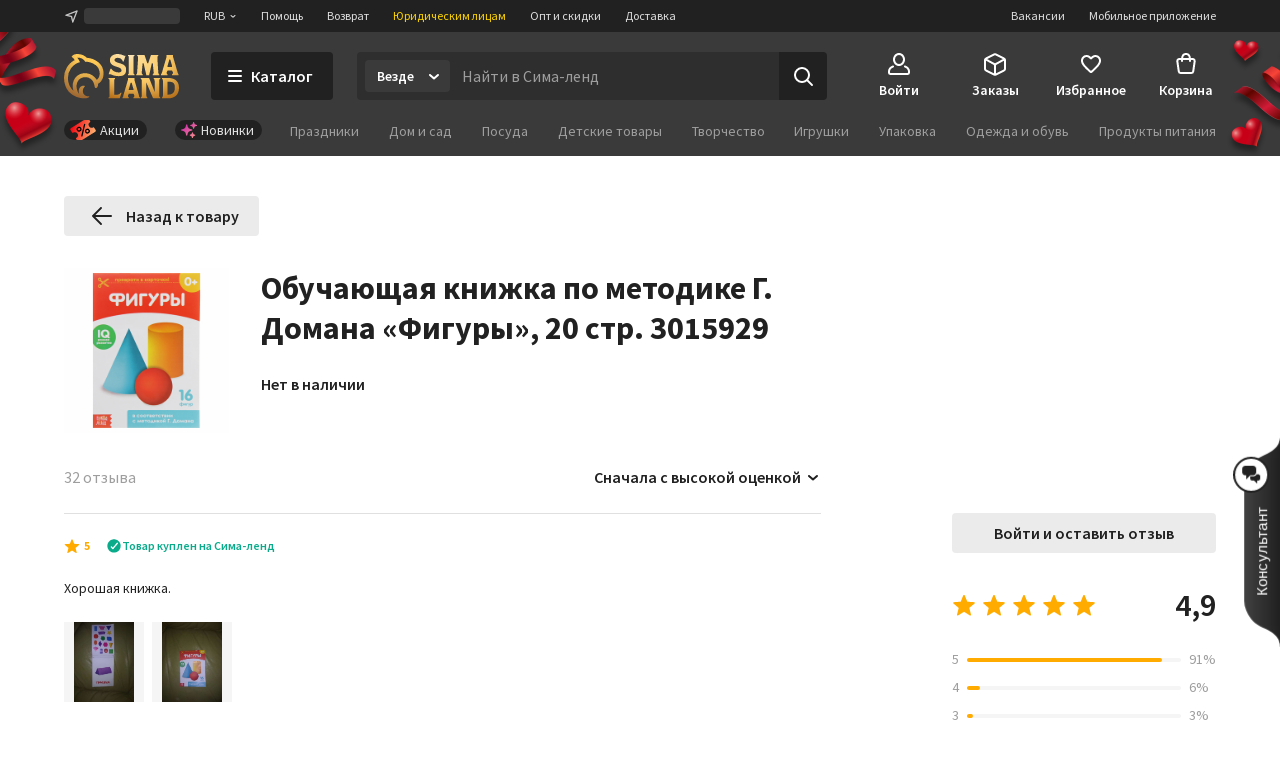

--- FILE ---
content_type: text/html; charset=UTF-8
request_url: https://www.sima-land.ru/3015929/otzyv-o-tovare/obuchayuschaya-knizhka-po-metodike-g-domana-figury-20-str/
body_size: 61276
content:

    <!doctype html>
    <html lang="ru">
    <head itemscope itemtype="http://schema.org/WPHeader">
        <title itemprop="headline">Отзывы на Обучающая книжка по методике Г. Домана «Фигуры», 20 стр. (арт. 3015929)</title>
        
            <meta  itemprop="description" name="description" content="Отзывы, фотографии и оценки покупателей, которые заказали Обучающая книжка по методике Г. Домана «Фигуры», 20 стр. (арт. 3015929)">
        
            <meta  property="og:url" content="https://www.sima-land.ru/3015929/otzyv-o-tovare/obuchayuschaya-knizhka-po-metodike-g-domana-figury-20-str/">
        
            <meta  property="og:title" content="Отзывы на Обучающая книжка по методике Г. Домана «Фигуры», 20 стр. (арт. 3015929)">
        
            <meta  property="og:description" content="Честные отзывы и оценки от покупателей, которые заказали в интернет-магазине SIMA-LAND.RU">
        
            <meta  property="og:type" content="website">
        
            <meta  property="og:image" content="https://goods-photos.static1-sima-land.com/items/2690427/0/280.jpg?v=1516192348">
        
            <link href="https://oko.sima-land.ru" rel="preconnect">

            <link href="https://chponki.sima-land.ru" rel="preconnect">
        
            <link href="https://www.sima-land.ru/3015929/otzyv-o-tovare/obuchayuschaya-knizhka-po-metodike-g-domana-figury-20-str/" rel="canonical">
        
        <script>
    var app = {
        userJson: {
            is_cloudparser_enabled:  false 
        },
        abSegment: "O",
        cart: {
            sum:  0 
        },
        search: {
            typo: "elastic",
            sts:  false ,
            "sts-size": 100,
            ranker:  false ,
            "ranker-size": 1000
        }
    };
</script>

        

        
            <script>var dataLayer = [{"pageType":"OtherPages","Versia_verstki":"desktop","device":"desktop","minOrderSum":1,"ecommerce":{"detail":{},"currencyCode":"RUB"},"ecomm_pagetype":"other","client_type":"newcomer","cart_sum":0,"bonus_sum":0,"geo":{"settlement":"Columbus","country":"US","region":"Ohio"}}];</script>
        
            <script>
window.tagmanager = window.tagmanager || {};
Object.assign(window.tagmanager, {
  page: "reviews",
  segment: "O", 
});
</script>

        
            <meta name="viewport" content="width=device-width"><meta name="apple-itunes-app" content="app-id=1057565689"><meta http-equiv="origin-trial" content="AhbisKn0hnygzXvkndQTLDMuCF3g4+BOToryZjiuMXi8KxXiR91TrP7ACPqroE8gY937UF/LX0u4vfCTnFKMoA8AAAB5eyJvcmlnaW4iOiJodHRwczovL3NpbWEtbGFuZC5ydTo0NDMiLCJmZWF0dXJlIjoiS2V5Ym9hcmRGb2N1c2FibGVTY3JvbGxlcnNPcHRPdXQiLCJleHBpcnkiOjE3NDIzNDIzOTksImlzU3ViZG9tYWluIjp0cnVlfQ=="><link rel="apple-touch-icon-precomposed" href="/favicon/apple-touch-icon.png"><link rel="apple-touch-icon" href="/favicon/apple-touch-icon.png"><link rel="apple-touch-icon-precomposed" sizes="144x144" href="/favicon/apple-touch-icon-144x144.png"><link rel="apple-touch-icon-precomposed" sizes="152x152" href="/favicon/apple-touch-icon-152x152.png"><link rel="apple-touch-icon" sizes="180x180" href="/favicon/apple-touch-icon-180x180.png"><link rel="icon" type="image/png" href="/favicon/favicon-32x32.png" sizes="32x32"><link rel="icon" type="image/png" href="/favicon/favicon-16x16.png" sizes="16x16"><link rel="icon" href="/favicon/favicon-144.ico" sizes="144x144"><link rel="preload" href="//assets2.static1-sima-land.com/vendor/2.4.0/source-sans-pro-400.04c94f2b.woff2" as="font" type="font/woff2" crossorigin=""><link rel="preload" href="//assets2.static1-sima-land.com/vendor/2.4.0/source-sans-pro-700.04c94f2b.woff2" as="font" type="font/woff2" crossorigin=""><style>*{box-sizing:border-box}body{margin:0;min-width:995px;font-family:-apple-system,BlinkMacSystemFont,'Source Sans Pro',"Segoe UI",Roboto,"Helvetica Neue",Ubuntu,Arial,sans-serif;overflow-y:scroll}@font-face{font-family:'Source Sans Pro';font-style:normal;font-weight:300;font-display:swap;src:url('//assets2.static1-sima-land.com/vendor/2.4.0/source-sans-pro-300.04c94f2b.woff2') format('woff2'),url('//assets2.static1-sima-land.com/vendor/2.4.0/source-sans-pro-300.04c94f2b.woff') format('woff')}@font-face{font-family:'Source Sans Pro';font-style:normal;font-weight:400;font-display:swap;src:url('//assets2.static1-sima-land.com/vendor/2.4.0/source-sans-pro-400.04c94f2b.woff2') format('woff2'),url('//assets2.static1-sima-land.com/vendor/2.4.0/source-sans-pro-400.04c94f2b.woff') format('woff')}@font-face{font-family:'Source Sans Pro';font-style:normal;font-weight:500;font-display:swap;src:url('//assets2.static1-sima-land.com/vendor/2.4.0/source-sans-pro-600.04c94f2b.woff2') format('woff2'),url('//assets2.static1-sima-land.com/vendor/2.4.0/source-sans-pro-600.04c94f2b.woff') format('woff')}@font-face{font-family:'Source Sans Pro';font-style:normal;font-weight:600;font-display:swap;src:url('//assets2.static1-sima-land.com/vendor/2.4.0/source-sans-pro-600.04c94f2b.woff2') format('woff2'),url('//assets2.static1-sima-land.com/vendor/2.4.0/source-sans-pro-600.04c94f2b.woff') format('woff')}@font-face{font-family:'Source Sans Pro';font-style:normal;font-weight:700;font-display:swap;src:url('//assets2.static1-sima-land.com/vendor/2.4.0/source-sans-pro-700.04c94f2b.woff2') format('woff2'),url('//assets2.static1-sima-land.com/vendor/2.4.0/source-sans-pro-700.04c94f2b.woff') format('woff')}@font-face{font-family:'Source Sans Pro';font-style:normal;font-weight:800;font-display:swap;src:url('//assets2.static1-sima-land.com/vendor/2.4.0/source-sans-pro-700.04c94f2b.woff2') format('woff2'),url('//assets2.static1-sima-land.com/vendor/2.4.0/source-sans-pro-700.04c94f2b.woff') format('woff')}</style>
        
        
        
        
            <script type="text/javascript">
                window.simaland__pageData = {
                    
                        "defaultPhoneMaskId": "russia"
                    
                };
            </script>
        
    </head>
    <body >
    
        
    
    
    
    
    <script type="text/javascript">window["tag-manager__envs"] = JSON.parse("{\"PUBLIC_SENTRY_ENVIRONMENT\":\"production\"}");</script><script defer type="text/javascript" src="//assets2.static1-sima-land.com/tag-manager/1.28.0/index.ac8ee40e.js"></script><link rel="stylesheet" type="text/css" href="//assets2.static1-sima-land.com/header/3.28.2/index.desktop.92b94bcc.css" /><div id="header__root"><div class="roAF1I"><div class="qKkrZl"><div class="D1znr2"><div class="tQSvq9 wqIFNs JFDUI_ gdGmbl TP_B4z A3wFgs mITc8C"><div class="SqRD6P MKErgd"><div class="MKErgd"><span class="nUhYtz V9e9vH" aria-label="Изменить город" data-testid="top-bar:settlement-form-opener"><svg width="24" height="24" viewBox="0 0 24 24" class="lvVx8e" fill="#c2c2c2" aria-hidden="true"><path fill-rule="evenodd" d="M20.212 3.793a1 1 0 0 1 .227 1.066L14.09 21.364a1 1 0 0 1-1.907-.134l-1.764-7.644-7.644-1.763a1 1 0 0 1-.134-1.908l16.505-6.348a1 1 0 0 1 1.066.226M6.41 10.608l5.068 1.17a1 1 0 0 1 .75.75l1.17 5.068 4.367-11.355z" clip-rule="evenodd"></path></svg><span class="wmuE1D"></span></span></div><span class="DnIOjX yKOYGN enOBz4" aria-label="Изменить валюту" data-testid="top-bar:currency-modal-opener">RUB<svg width="8" height="8" viewBox="0 0 16 16" fill="#e0e0e0" class="qd40kH" aria-hidden="true"><path fill-rule="evenodd" d="M3.247 6.342a1 1 0 0 1 1.412-.095L8 9.171l3.342-2.924a1 1 0 0 1 1.316 1.506l-4 3.5a1 1 0 0 1-1.316 0l-4-3.5a1 1 0 0 1-.095-1.411" clip-rule="evenodd"></path></svg></span><a href="/info/?from=header" class="DnIOjX yKOYGN">Помощь</a><a href="/info/vozvrat/kak-oformit-pretenziyu/?from=header" class="DnIOjX yKOYGN">Возврат</a><a class="DnIOjX yKOYGN rOcYaj" href="/optovyy-postavshchik/?from=header" target="_blank">Юридическим лицам</a><a class="DnIOjX yKOYGN" href="/opt/?from=header">Опт и скидки</a><a href="/info/delivery/?from=header" class="DnIOjX yKOYGN">Доставка</a></div><div class="z4AM3H"><div data-testid="contact-widget:loader" class="xWjlIh DnIOjX"></div><a href="/mobile/?from=header" target="_blank" rel="noopener" class="DnIOjX yKOYGN enOBz4">Мобильное приложение</a><a href="https://rabota.sima-land.ru/?utm_source=header&amp;utm_medium=site&amp;utm_campaign=vac" target="_blank" rel="noopener noreferrer" class="DnIOjX yKOYGN enOBz4">Вакансии</a></div></div></div></div><div data-testid="header" class="vKk2Dp"><div class="pXPxij BuZC5r"><div class="iAIZVk"><div class="tJU67B p5SdEU"></div></div><div class="cvC6Yj"><div class="BQxSY1"><div class="zp8MWx"><div class="vSISPf"><a class="g6y0o3" aria-label="ссылка на главную страницу" href="/"><div class="F_OdXs" data-testid="logo"><svg width="115" height="46" fill="none" viewBox="0 0 115 46" class="bItZrY"><g clip-path="url(#big-logo_svg__clip0)"><path fill="url(#big-logo_svg__paint0_radial)" d="M39.62 20.792a14.64 14.64 0 0 0-1.315-6.437c-.92-2.018-2.426-3.801-4.136-5.214a20.77 20.77 0 0 0-11.357-4.372 12.6 12.6 0 0 0-4.03-2.76c-1.766-.655-3.64-1.052-5.523-1.005-2.64 0-4.517 1.088-5.207 2.009A.83.83 0 0 0 8.135 4.2c1.057.69 1.947 1.725 2.531 2.845v.083h-.083c-3.254 1.738-5.886 4.166-7.766 7.34A20.16 20.16 0 0 0 0 24.961a21.7 21.7 0 0 0 1.528 8.181c.978 2.425 2.254 4.62 4.129 6.442a19.3 19.3 0 0 0 6.607 4.188c2.647.995 5.453 1.592 8.28 1.565 3.682 0 4.677-1.503 4.747-1.587s.155-.548-.435-.506-.674.056-1.545-.056-4.37-.913-4.48-5a5.8 5.8 0 0 1 .433-2.4 6.3 6.3 0 0 1 1.396-2.11.507.507 0 0 0-.249-.865 5 5 0 0 0-1.05-.102c-1.375.055-2.307.616-3.268 1.602-.899.923-1.419 2.64-1.432 3.665-.014 1.025.074 2.066.771 3.212-1.34-.964-2.527-3.932-2.85-6.97s.82-5.977 2.43-7.56c1.635-1.573 3.755-2.5 6.024-2.472 1.314-.058 2.613.137 3.82.662 1.205.525 2.36 1.318 3.212 2.32 1.25 1.564 2.113 3.493 2.393 5.476.184 1.252.451 2.476 1.418 2.476a1.7 1.7 0 0 0 1.196-.626 4.43 4.43 0 0 0 1.012-3.258v-.469h.056c1.136-.653 2.146-1.56 2.981-2.569a11.4 11.4 0 0 0 2.494-7.408m-5.568 4.868c-.35.42-.749.853-1.188 1.179l-.092.064-.055-.092c-.666-1.095-1.614-2.154-2.542-3.038a13.3 13.3 0 0 0-9.12-3.561 12.33 12.33 0 0 0-8.933 3.6c-1.172 1.169-1.9 2.561-2.521 4.095a12.3 12.3 0 0 0-.903 4.83c.041 2.601.241 3.229.865 5.026-.276-.24-5.617-4.03-5.623-12.802a16.4 16.4 0 0 1 2.761-9.203c1.773-2.62 4.219-4.661 7.14-5.872a21 21 0 0 1 2.062-.718 11.5 11.5 0 0 0-2.641-4.399c1.54-.244 2.98-.01 4.383.672 1.404.681 2.677 1.833 3.439 3.194l.791.056c3.582.108 6.927 1.274 9.781 3.44 1.266 1.043 2.415 2.364 3.089 3.86.673 1.494.993 3.125.936 4.764a7.43 7.43 0 0 1-1.63 4.905"></path><path fill="url(#big-logo_svg__paint1_radial)" fill-rule="evenodd" d="M50.524 6.867c0 1.523 1.04 2.142 5.043 3.324 4.546 1.33 6.534 2.705 6.544 6.5 0 4.893-2.761 6.463-7.363 6.463-3.318 0-5.377-.797-6.83-1.359-.563-.218-1.034-.4-1.453-.488h-1.84l1.84-5.54h.92c.92 1.847 3.682 3.694 7.363 3.694 1.951 0 2.761-.923 2.761-1.847 0-1.228-.359-2.511-4.261-3.693s-7.362-2.29-7.362-6.906c0-3.103 2.724-6.011 7.932-6.011 2.418 0 5.012 1.098 6.43 1.7l.35.147h.92l-1.84 5.54h-.92a4.95 4.95 0 0 0-1.806-2.59c-.868-.642-2.258-.98-3.336-.965-1.887 0-3.092.794-3.092 2.03m52.071-4.016v.923L97.993 19.47a5.3 5.3 0 0 1-.92 1.847v.923h6.442v-.923a1.85 1.85 0 0 1-.92-1.847l.92-1.846h4.601l.921 1.846a1.855 1.855 0 0 1-.921 1.847v.923h6.443v-.923a5.3 5.3 0 0 1-.921-1.847l-4.601-15.696V1.928h-6.442zm.92 11.08v-.924l1.841-6.463h.92l1.84 6.463v.924zM56.579 39.783a3.41 3.41 0 0 1-2.76 1.847h-3.682V27.78c0-1.847.92-1.847.92-1.847v-.923h-6.442v.923s.92 0 .92 1.847v14.773c0 1.847-.92 1.847-.92 1.847v.923H55.66l1.84-5.54zm7.363-13.85v.924L59.34 42.553c0 1.847-.92 1.847-.92 1.847v.923h6.442V44.4a1.84 1.84 0 0 1-.92-1.847l.92-1.847h4.601l.92 1.847a1.85 1.85 0 0 1-.92 1.847v.923h6.443V44.4s-.92 0-.92-1.847l-4.602-15.696V25.01h-6.442zm.92 11.08v-.923l1.84-6.463h.92l1.841 6.463v.923zM85.109 25.01h-8.283v.923s.92 0 .92 1.847v14.773c0 1.847-.92 1.847-.92 1.847v.923h6.442V44.4s-.92 0-.92-1.847V29.627l6.57 15.336c.093.221.544.36.792.36h6.443V44.4s-.92 0-.92-1.847V27.78c0-1.847.92-1.847.92-1.847v-.923H89.71v.923s.92 0 .92 1.847v11.08zm12.884 0h6.442c5.043 0 10.565 2.031 10.565 9.787 0 7.571-5.043 10.526-10.565 10.526h-6.442V44.4s.92 0 .92-1.847V27.78c0-1.847-.92-1.847-.92-1.847zm5.522 16.62h.92c4.601 0 6.405-2.89 6.442-6.833 0-4.829-1.841-6.094-6.442-6.094h-.92zM93.391 4.697c0 1.847.92 14.773.92 14.773 0 1.847.92 1.847.92 1.847v.923H88.79v-.923s.92 0 .92-1.847l-.92-9.233h-.92L85.108 22.24h-2.761l-2.761-12.003h-.92l-.92 9.233c0 1.847.92 1.847.92 1.847v.923h-6.443v-.923s.92 0 .92-1.847c0 0 .92-12.926.92-14.773s-.92-1.846-.92-1.846v-.923h7.363l2.76 8.31h.921l2.761-8.31h7.363v.923s-.92 0-.92 1.846M69.463 19.47V4.697c0-1.846.92-1.846.92-1.846v-.923h-6.441v.923s.92 0 .92 1.846V19.47c0 1.847-.92 1.847-.92 1.847v.923h6.442v-.923s-.92 0-.92-1.847" clip-rule="evenodd"></path></g><defs><radialGradient id="big-logo_svg__paint0_radial" cx="0" cy="0" r="1" gradientTransform="matrix(-10.60621 41.86003 -36.93855 -9.35924 23.92 1)" gradientUnits="userSpaceOnUse"><stop offset="0.319" stop-color="#FEC955"></stop><stop offset="1" stop-color="#A06933"></stop></radialGradient><radialGradient id="big-logo_svg__paint1_radial" cx="0" cy="0" r="1" gradientTransform="rotate(107.447 31.527 22.14)scale(50.6293 77.4559)" gradientUnits="userSpaceOnUse"><stop offset="0.021" stop-color="#FBEAC7"></stop><stop offset="0.208" stop-color="#FCD88F"></stop><stop offset="0.573" stop-color="#F9C864"></stop><stop offset="1" stop-color="#AE6510"></stop></radialGradient><clipPath id="big-logo_svg__clip0"><path fill="#fff" d="M0 0h115v46H0z"></path></clipPath></defs></svg></div></a></div><button class="hs_ESB GN0kXi" data-testid="main-bar:catalog-opener"><svg width="16" height="16" viewBox="0 0 16 16" class="wsnWWL rt6Yyh" fill="currentColor" aria-hidden="true"><path fill-rule="evenodd" d="M1 3a1 1 0 0 1 1-1h12a1 1 0 1 1 0 2H2a1 1 0 0 1-1-1m0 5a1 1 0 0 1 1-1h12a1 1 0 1 1 0 2H2a1 1 0 0 1-1-1m0 5a1 1 0 0 1 1-1h12a1 1 0 1 1 0 2H2a1 1 0 0 1-1-1" clip-rule="evenodd"></path></svg><span>Каталог</span></button><div class="lgHHJH" data-testid="search-field:common-wrapper"><form class="RFVio6" data-testid="search-field:form"><div class="oLg2ro" data-testid="search-field:chip-wrapper"><input type="search" aria-label="Введите поисковый запрос" data-testid="search-field:input" class="vbTCwU uLpMMm" spellcheck="false" maxLength="500" placeholder="Найти в Сима-ленд" value=""/><div class="xAiLaX" data-testid="chip-box"><div data-testid="opener" class="d4VMZn"><span class="rRghAs g9IbVH rdozkI PAKFCp TJ1aYp" data-testid="chip"><span class="TbvTnA">Везде</span><span class="L1qkUX"><div class="z6t3Cp"><svg width="16" height="16" viewBox="0 0 16 16" fill="currentColor" class="WORlII"><path fill-rule="evenodd" d="M3.247 6.342a1 1 0 0 1 1.412-.095L8 9.171l3.342-2.924a1 1 0 0 1 1.316 1.506l-4 3.5a1 1 0 0 1-1.316 0l-4-3.5a1 1 0 0 1-.095-1.411" clip-rule="evenodd"></path></svg></div></span></span></div></div></div><button data-testid="search-field:submit-button" type="submit" class="MW3YTt dl_hQC" aria-label="Поиск"><svg width="24" height="24" viewBox="0 0 24 24" fill="currentColor"><path fill-rule="evenodd" d="M3 11a8 8 0 1 1 16 0 8 8 0 0 1-16 0m8-6a6 6 0 1 0 0 12 6 6 0 0 0 0-12" clip-rule="evenodd"></path><path fill-rule="evenodd" d="M15.293 15.293a1 1 0 0 1 1.414 0l5 5a1 1 0 0 1-1.414 1.414l-5-5a1 1 0 0 1 0-1.414" clip-rule="evenodd"></path></svg></button></form></div></div><div class="cw2qIF"><nav class="mBklgD"><div class="SGeAxV"><a class="DqjhbV" data-testid="nav-item:cabinet"><div class="yMLpBL"><svg width="24" height="24" viewBox="0 0 24 24" fill="currentColor" aria-hidden="true"><path fill-rule="evenodd" d="M12 1C8.599 1 6 4.002 6 7.5S8.599 14 12 14s6-3.002 6-6.5S15.401 1 12 1M8 7.5C8 4.923 9.878 3 12 3s4 1.923 4 4.5-1.878 4.5-4 4.5-4-1.923-4-4.5" clip-rule="evenodd"></path><path d="M6.936 14.149a1 1 0 0 1-.585 1.287c-1.77.664-2.564 1.614-2.946 2.427C3.005 18.711 3 19.518 3 20c0 .264.002.445.023.602.02.149.049.203.06.218 0 .001.016.034.123.076.127.05.368.104.794.104h16c.426 0 .667-.055.794-.104.107-.042.124-.075.124-.076.01-.015.04-.07.06-.218.02-.157.022-.338.022-.602 0-.482-.006-1.289-.405-2.137-.382-.813-1.176-1.763-2.946-2.427a1 1 0 1 1 .702-1.872c2.23.836 3.437 2.136 4.054 3.448C23 18.277 23 19.46 23 19.985v.094c.002.435.006 1.215-.418 1.85C22.057 22.718 21.132 23 20 23H4c-1.132 0-2.057-.283-2.582-1.07-.424-.636-.42-1.416-.418-1.851v-.094c0-.525 0-1.708.595-2.973C2.213 15.7 3.42 14.4 5.65 13.564a1 1 0 0 1 1.287.585"></path></svg></div><span class="T24kxM">Войти</span></a></div><div class="SGeAxV"><a href="/orders/" class="DqjhbV" data-testid="nav-item:orders"><div class="yMLpBL"><svg width="24" height="24" viewBox="0 0 24 24" aria-hidden="true" fill="currentColor"><path fill-rule="evenodd" d="M12 1.24c-.72 0-1.368.327-2.098.697l-.15.076L3.71 5.054c-.5.252-.941.474-1.29.698-.378.241-.719.527-.974.942s-.358.847-.404 1.293C1 8.4 1 8.893 1 9.453v6.094c0 .56 0 1.054.042 1.466.046.446.149.879.404 1.293.255.415.596.7.974.942.349.224.79.446 1.29.698l6.041 3.041.151.077c.73.369 1.379.697 2.098.697.72 0 1.368-.328 2.098-.697l.15-.077 6.042-3.041c.5-.252.941-.474 1.29-.698.378-.241.719-.527.974-.942.256-.414.358-.847.404-1.293.042-.412.042-.906.042-1.466V9.453c0-.56 0-1.054-.042-1.466-.046-.446-.148-.879-.404-1.293-.255-.415-.596-.7-.974-.942-.349-.224-.79-.446-1.29-.698l-6.041-3.041-.151-.076c-.73-.37-1.379-.698-2.098-.698m-1.35 2.559c.974-.49 1.168-.56 1.35-.56s.376.07 1.35.56l6 3.021.47.238-6.374 3.506c-.488.268-.794.435-1.04.541-.227.098-.333.112-.406.112s-.18-.014-.406-.112c-.246-.106-.552-.273-1.04-.541l-.032-.018-.073-.04L4.18 7.058q.206-.106.47-.238zM3.006 8.694C3 8.912 3 9.174 3 9.5v6.002c0 .62.001 1.01.032 1.306.028.274.075.382.117.45s.117.158.349.307c.251.16.599.337 1.153.616l6 3.021.349.174v-6.51c0-.596-.001-.97-.03-1.256-.026-.264-.07-.369-.11-.435-.039-.067-.11-.156-.328-.306-.233-.16-.554-.339-1.063-.619l-.023-.013zm11.55 3.542c-.523.288-.85.47-1.087.632-.218.15-.29.239-.329.306-.04.066-.083.171-.11.435-.028.286-.029.66-.029 1.256v6.51q.155-.076.35-.174l6-3.021c.553-.279.9-.455 1.152-.616.232-.149.308-.239.35-.307s.088-.176.116-.45c.03-.297.032-.686.032-1.306V9.5c0-.326 0-.588-.005-.806z" clip-rule="evenodd"></path></svg></div><span class="T24kxM">Заказы</span></a></div><div class="SGeAxV"><a href="/wish/" class="DqjhbV" data-testid="nav-item:favorites"><div class="yMLpBL"><svg width="24" height="24" viewBox="0 0 24 24" aria-hidden="true" fill="currentColor"><path d="M19.657 4.01C17.018 2.174 13.76 3.031 12 5.132c-1.759-2.1-5.018-2.968-7.657-1.122-1.4.98-2.279 2.632-2.339 4.376-.14 3.958 3.299 7.13 8.547 11.996l.1.091c.76.704 1.93.704 2.689-.01l.11-.102c5.248-4.855 8.676-8.027 8.546-11.985-.06-1.734-.94-3.386-2.339-4.366M12.1 18.862l-.1.102-.1-.102C7.142 14.466 4.003 11.559 4.003 8.61c0-2.04 1.5-3.57 3.499-3.57 1.22 0 2.415.634 3.122 1.593.333.451.817.814 1.378.814.564 0 1.05-.367 1.385-.821.702-.955 1.894-1.586 3.111-1.586 2 0 3.5 1.53 3.5 3.57 0 2.948-3.14 5.855-7.898 10.25"></path></svg></div><span class="T24kxM">Избранное</span></a></div><div class="hNXpO6" data-testid="nav-item:cart"><a href="/cabinet/cart/" class="uB1I6s JPpg1C" data-testid="link"><div class="VAowBn"><svg width="24" height="24" viewBox="0 0 24 24" aria-hidden="true" fill="currentColor"><path fill-rule="evenodd" d="M7.12 6c.082-.678.216-1.35.44-1.967.296-.813.767-1.591 1.527-2.161C9.855 1.297 10.827 1 12 1s2.145.297 2.912.872c.76.57 1.232 1.348 1.528 2.161.224.616.358 1.29.439 1.967h1.815a3 3 0 0 1 2.97 3.424l-1.429 10A3 3 0 0 1 17.265 22H6.735a3 3 0 0 1-2.97-2.576l-1.429-10A3 3 0 0 1 5.306 6zm2.016 0c.066-.46.162-.893.304-1.283.204-.562.482-.971.848-1.245C10.644 3.203 11.173 3 12 3s1.355.203 1.713.472c.364.274.643.683.847 1.245.142.39.238.823.303 1.283zM7.004 8Q7 8.479 7 8.913V9a1 1 0 0 0 2 0q-.002-.502.006-1h5.988q.007.498.006 1a1 1 0 1 0 2 0v-.087q.001-.434-.004-.913h1.698a1 1 0 0 1 .99 1.141l-1.429 10a1 1 0 0 1-.99.859H6.735a1 1 0 0 1-.99-.859l-1.429-10A1 1 0 0 1 5.306 8z" clip-rule="evenodd"></path></svg></div><span class="QwJlEk" data-testid="cart-sum">Корзина</span></a><div class="a2r1XE" data-testid="cart-popup"></div></div></nav></div></div><div class="NQjehG"><nav class="hIBXu_"><a href="/offers/?from=header" class="FtJUEM UbLmCL" data-testid="category-bar:offers-link"><svg width="31" height="24" fill="none" viewBox="0 0 31 24"><g clip-path="url(#offers-red_svg__clip0_5604_38134)"><path fill="url(#offers-red_svg__paint0_linear_5604_38134)" d="M2.338 14.911.576 12.106a1.76 1.76 0 0 1 .567-2.428L19.81-1.926a1.78 1.78 0 0 1 2.443.558l1.813 2.887a.84.84 0 0 1-.27 1.16 3.36 3.36 0 0 0-1.085 4.643l.334.53c.99 1.577 3.08 2.054 4.669 1.066a.85.85 0 0 1 1.167.267l1.668 2.654a1.76 1.76 0 0 1-.568 2.43L11.315 25.87a1.78 1.78 0 0 1-2.443-.557l-1.616-2.572a.94.94 0 0 1 .303-1.295l.067-.042a3.67 3.67 0 0 0 1.185-5.074c-1.082-1.723-3.367-2.244-5.104-1.165l-.067.042a.95.95 0 0 1-1.302-.297"></path><path fill="#000" fill-rule="evenodd" d="M9.21 8.562a2.91 2.91 0 0 0-.939 4.022 2.944 2.944 0 0 0 4.045.923 2.91 2.91 0 0 0 .94-4.022 2.944 2.944 0 0 0-4.046-.923m.33 3.233a1.43 1.43 0 0 1 .461-1.974 1.445 1.445 0 0 1 1.985.453c.421.67.215 1.554-.46 1.974a1.444 1.444 0 0 1-1.986-.453" clip-rule="evenodd"></path><path fill="#000" d="M17.57 4.608a.74.74 0 0 1 .56.89l-3.201 13.704a.75.75 0 0 1-.897.558.74.74 0 0 1-.56-.89l3.2-13.704a.75.75 0 0 1 .898-.558"></path><path fill="#000" fill-rule="evenodd" d="M18.346 14.883a2.91 2.91 0 0 1 .94-4.022 2.944 2.944 0 0 1 4.045.923 2.91 2.91 0 0 1-.94 4.022 2.944 2.944 0 0 1-4.045-.923m1.73-2.763a1.43 1.43 0 0 0-.46 1.974c.42.67 1.31.873 1.985.453s.881-1.304.46-1.974a1.444 1.444 0 0 0-1.985-.453" clip-rule="evenodd"></path></g><defs><linearGradient id="offers-red_svg__paint0_linear_5604_38134" x1="31.485" x2="2.884" y1="13.333" y2="2.242" gradientUnits="userSpaceOnUse"><stop stop-color="#FFB571"></stop><stop offset="1" stop-color="#F2000F"></stop></linearGradient><clipPath id="offers-red_svg__clip0_5604_38134"><path fill="#fff" d="M0 0h31v24H0z"></path></clipPath></defs></svg><span>Акции</span></a><a href="/new/?from=header" class="FtJUEM _bHZ78" data-testid="category-bar:novelties-link"><svg width="20" height="20" fill="none" viewBox="0 0 20 20"><path fill="url(#novelties_svg__paint0_linear_5604_38464)" d="M14.308 12.924c.287 0 .542.183.632.455l.377 1.133a1.49 1.49 0 0 0 .94.94l1.133.377c.272.09.456.346.457.632a.67.67 0 0 1-.457.633l-1.133.378a1.49 1.49 0 0 0-.94.94l-.377 1.133a.667.667 0 0 1-1.264 0l-.378-1.133a1.5 1.5 0 0 0-.245-.452l-.115-.13a1.5 1.5 0 0 0-.58-.358l-1.132-.379a.667.667 0 0 1 0-1.264l1.132-.377c.219-.073.417-.196.58-.36l.115-.129q.162-.204.245-.451l.377-1.133.04-.098a.67.67 0 0 1 .593-.357"></path><path fill="url(#novelties_svg__paint1_linear_5604_38464)" d="M7.129 2.872c.297 0 .56.198.64.484l.778 2.723a3.64 3.64 0 0 0 2.502 2.5l2.724.78a.667.667 0 0 1 0 1.282l-2.724.779a3.64 3.64 0 0 0-2.502 2.5l-.777 2.724a.668.668 0 0 1-1.283 0l-.779-2.723a3.64 3.64 0 0 0-2.5-2.5l-2.725-.78a.667.667 0 0 1 0-1.282l2.725-.779.221-.07a3.64 3.64 0 0 0 2.279-2.43l.779-2.724.039-.103a.67.67 0 0 1 .603-.38"></path><path fill="url(#novelties_svg__paint2_linear_5604_38464)" d="M15.743 0c.306 0 .573.209.647.505l.248.992a2.57 2.57 0 0 0 1.865 1.865l.992.248a.667.667 0 0 1 0 1.294l-.992.247a2.57 2.57 0 0 0-1.865 1.866l-.248.99a.668.668 0 0 1-1.294 0l-.247-.99a2.56 2.56 0 0 0-1.864-1.866l-.993-.247a.668.668 0 0 1 0-1.294l.993-.248a2.57 2.57 0 0 0 1.864-1.865l.247-.992A.67.67 0 0 1 15.743 0"></path><defs><linearGradient id="novelties_svg__paint0_linear_5604_38464" x1="0" x2="20" y1="0" y2="20" gradientUnits="userSpaceOnUse"><stop stop-color="#BF16AF"></stop><stop offset="1" stop-color="#FF9B8D"></stop></linearGradient><linearGradient id="novelties_svg__paint1_linear_5604_38464" x1="0" x2="20" y1="0" y2="20" gradientUnits="userSpaceOnUse"><stop stop-color="#BF16AF"></stop><stop offset="1" stop-color="#FF9B8D"></stop></linearGradient><linearGradient id="novelties_svg__paint2_linear_5604_38464" x1="0" x2="20" y1="0" y2="20" gradientUnits="userSpaceOnUse"><stop stop-color="#BF16AF"></stop><stop offset="1" stop-color="#FF9B8D"></stop></linearGradient></defs></svg><span>Новинки</span></a><ul class="w3uzCC" data-testid="category-bar:list"><li class="P4_u7t"><a class="UMWjug" href="/prazdniki/?catalog=grey">Праздники</a></li><li class="P4_u7t"><a class="UMWjug" href="/dom-i-sad/?catalog=grey">Дом и сад</a></li><li class="P4_u7t"><a class="UMWjug" href="/posuda/?catalog=grey">Посуда</a></li><li class="P4_u7t"><a class="UMWjug" href="/detskie-tovary/?catalog=grey">Детские товары</a></li><li class="P4_u7t"><a class="UMWjug" href="/tvorchestvo/?catalog=grey">Творчество</a></li><li class="P4_u7t"><a class="UMWjug" href="/igrushki/?catalog=grey">Игрушки</a></li><li class="P4_u7t"><a class="UMWjug" href="/upakovka/?catalog=grey">Упаковка</a></li><li class="P4_u7t"><a class="UMWjug" href="/odezhda-i-obuv/?catalog=grey">Одежда и обувь</a></li><li class="P4_u7t"><a class="UMWjug" href="/produkty-pitaniya/?catalog=grey">Продукты питания</a></li><li class="P4_u7t"><a class="UMWjug" href="/tekstil/?catalog=grey">Текстиль</a></li><li class="P4_u7t"><a class="UMWjug" href="/zootovary/?catalog=grey">Зоотовары</a></li><li class="P4_u7t"><a class="UMWjug" href="/zimnie-tovary/?catalog=grey">Зимние товары</a></li></ul></nav></div></div><div class="koe5Hs"><div class="tJU67B p5SdEU"></div></div></div></div></div></div><script>window["header__serverData"] = JSON.parse("{\"app\":{\"page\":{\"id\":2690427,\"type\":\"reviews\",\"query\":\"\",\"searchQuery\":\"\",\"returnUrl\":\"LzMwMTU5Mjkvb3R6eXYtby10b3ZhcmUvb2J1Y2hheXVzY2hheWEta25pemhrYS1wby1tZXRvZGlrZS1nLWRvbWFuYS1maWd1cnktMjAtc3RyLw==\",\"root_category_id\":0,\"isCatalogAvailable\":true,\"clearSearchInput\":false,\"openSearchHistory\":false,\"marketPlace\":\"\",\"searchFilterParams\":null,\"isStickyHeaderEnabled\":false,\"isBonusBalanceAvailable\":false,\"isAboutForLegalPageEnabled\":true,\"isLegalEntityOfferAvailable\":false,\"isBonusInformerAvailable\":false,\"isNoveltyLinkActive\":true},\"features\":{\"LOGO_TYPE\":\"love-day\",\"SUB_REGION_SEGMENTS\":\"ALL\",\"CATEGORY_WITH_DESIGN_ELEMENT\":875,\"isNoveltyLinkEnabled\":true},\"cookieAgreementEnabled\":false,\"domain\":\"www\"},\"ui\":{\"notice\":{},\"isSettleAlertShown\":false,\"modal\":null,\"modalPool\":[]},\"search\":{\"query\":\"\",\"fromAdvice\":false,\"history\":[],\"appliedQuery\":\"\",\"inputQuery\":\"\",\"isAbove\":false,\"selectionState\":null},\"searchTips\":{\"data\":null,\"error\":null,\"status\":\"initial\",\"lastQuery\":\"\"},\"defaultSearchTips\":{\"data\":null,\"error\":null,\"status\":\"initial\"},\"currency\":{\"data\":[{\"id\":1,\"name\":\"RUB\",\"rate\":\"1\",\"sign\":\"<span class=\\\"rur\\\">\u0440\u0443\u0431.</span>\",\"description\":\"\u0420\u043E\u0441\u0441\u0438\u0439\u0441\u043A\u0438\u0439 \u0440\u0443\u0431\u043B\u044C\",\"grapheme\":\"\u20BD\"},{\"id\":4,\"name\":\"BYN\",\"rate\":\"26.6792\",\"sign\":\"Br\",\"description\":\"\u0411\u0435\u043B\u043E\u0440\u0443\u0441\u0441\u043A\u0438\u0439 \u0440\u0443\u0431\u043B\u044C\",\"grapheme\":\"Br\"},{\"id\":3,\"name\":\"EUR\",\"rate\":\"90.9751\",\"sign\":\"&euro;\",\"description\":\"\u0415\u0432\u0440\u043E\",\"grapheme\":\"\u20AC\"},{\"id\":2,\"name\":\"USD\",\"rate\":\"76.0251\",\"sign\":\"$\",\"description\":\"\u0414\u043E\u043B\u043B\u0430\u0440 \u0421\u0428\u0410\",\"grapheme\":\"$\"},{\"id\":6,\"name\":\"KZT\",\"rate\":\"0.1433\",\"sign\":\"\u3012\",\"description\":\"\u041A\u0430\u0437\u0430\u0445\u0441\u0442\u0430\u043D\u0441\u043A\u0438\u0439 \u0442\u0435\u043D\u0433\u0435\",\"grapheme\":\"\u3012\"},{\"id\":8,\"name\":\"KGS\",\"rate\":\"0.94\",\"sign\":\"\u0441\u043E\u043C\",\"description\":\"\u041A\u0438\u0440\u0433\u0438\u0437\u0441\u043A\u0438\u0439 \u0441\u043E\u043C\",\"grapheme\":\"\u0441\u043E\u043C\"}],\"error\":null,\"status\":\"success\",\"fetchCount\":1},\"user\":{\"isFetching\":false,\"current\":{\"bonusBalance\":0,\"cart_id\":0,\"cart_sum\":0,\"client_type\":\"newcomer\",\"counterpartyType\":\"individual\",\"currency\":\"RUB\",\"district_id\":0,\"email\":\"\",\"has_counterparty\":false,\"has_entity_counterparty\":false,\"has_permanent_manager\":false,\"id\":0,\"isCounterpartyChooseModalShow\":false,\"isSberCreditLimitAvailable\":false,\"isWholesalePricePriority\":true,\"is_agent\":false,\"is_bonus_enabled\":false,\"is_city_selected\":0,\"is_cloudparser_enabled\":false,\"is_employee\":false,\"is_item_reviewer\":false,\"is_jp_organizer\":false,\"is_mature\":false,\"is_turboparser_enabled\":false,\"menu_counters\":null,\"min_order_sum\":1,\"min_order_sum_delta\":0,\"name\":\"\",\"phone\":\"\",\"photo_url\":\"\",\"redirectUrl\":\"\",\"segment\":\"O\",\"settlement_id\":153982815,\"settlement_name\":\"Columbus\"},\"error\":null,\"creditLimit\":{},\"bonusBalance\":0,\"chatNewMessagesTotalCount\":0},\"topBanner\":{\"data\":null,\"error\":null,\"status\":\"success\",\"fetchCount\":1},\"settlement\":{\"status\":\"initial\",\"data\":null,\"error\":null},\"settlementForm\":{\"value\":\"\",\"suggestions\":[],\"pages\":{},\"status\":\"initial\",\"loadingPage\":1},\"cart\":{\"data\":{\"cart\":null,\"lastUpdateTime\":0},\"error\":null,\"status\":\"initial\"},\"currencyForm\":{\"currencyName\":\"\"},\"counterparties\":{\"data\":null,\"status\":\"initial\",\"error\":null},\"setCounterparty\":{\"data\":null,\"error\":null,\"status\":\"initial\"},\"cartItems\":{\"data\":{\"items\":[],\"lastUpdateTime\":0,\"meta\":null},\"error\":null,\"status\":\"initial\"},\"catalogMenu\":{\"data\":null,\"isOpen\":false,\"activeMenuId\":null,\"error\":null,\"status\":\"initial\"},\"catalogSubmenu\":{},\"category\":{\"data\":[{\"id\":3003,\"name\":\"\u041F\u0440\u0430\u0437\u0434\u043D\u0438\u043A\u0438\",\"url\":\"/prazdniki/?catalog=grey\"},{\"id\":56801,\"name\":\"\u0414\u043E\u043C \u0438 \u0441\u0430\u0434\",\"url\":\"/dom-i-sad/?catalog=grey\"},{\"id\":12,\"name\":\"\u041F\u043E\u0441\u0443\u0434\u0430\",\"url\":\"/posuda/?catalog=grey\"},{\"id\":5891,\"name\":\"\u0414\u0435\u0442\u0441\u043A\u0438\u0435 \u0442\u043E\u0432\u0430\u0440\u044B\",\"url\":\"/detskie-tovary/?catalog=grey\"},{\"id\":690,\"name\":\"\u0422\u0432\u043E\u0440\u0447\u0435\u0441\u0442\u0432\u043E\",\"url\":\"/tvorchestvo/?catalog=grey\"},{\"id\":687,\"name\":\"\u0418\u0433\u0440\u0443\u0448\u043A\u0438\",\"url\":\"/igrushki/?catalog=grey\"},{\"id\":45722,\"name\":\"\u0423\u043F\u0430\u043A\u043E\u0432\u043A\u0430\",\"url\":\"/upakovka/?catalog=grey\"},{\"id\":3515,\"name\":\"\u041E\u0434\u0435\u0436\u0434\u0430 \u0438 \u043E\u0431\u0443\u0432\u044C\",\"url\":\"/odezhda-i-obuv/?catalog=grey\"},{\"id\":24182,\"name\":\"\u041F\u0440\u043E\u0434\u0443\u043A\u0442\u044B \u043F\u0438\u0442\u0430\u043D\u0438\u044F\",\"url\":\"/produkty-pitaniya/?catalog=grey\"},{\"id\":3397,\"name\":\"\u0422\u0435\u043A\u0441\u0442\u0438\u043B\u044C\",\"url\":\"/tekstil/?catalog=grey\"},{\"id\":5892,\"name\":\"\u0417\u043E\u043E\u0442\u043E\u0432\u0430\u0440\u044B\",\"url\":\"/zootovary/?catalog=grey\"},{\"id\":2907,\"name\":\"\u0417\u0438\u043C\u043D\u0438\u0435 \u0442\u043E\u0432\u0430\u0440\u044B\",\"url\":\"/zimnie-tovary/?catalog=grey\"}],\"error\":null,\"status\":\"success\",\"fetchCount\":1},\"informers\":{\"data\":[],\"error\":null,\"status\":\"initial\"},\"userMenu\":{\"data\":null,\"status\":\"initial\",\"error\":null},\"searchFilters\":{\"data\":null,\"error\":null,\"status\":\"initial\"},\"searchFilter\":{\"data\":null,\"appliedFilter\":null,\"error\":null,\"status\":\"initial\"}}");</script><script>window["header__envs"] = JSON.parse("{\"PUBLIC_API_URL_ILIUM\":\"/iapi/\",\"PUBLIC_API_URL_SIMALAND_V3\":\"/api/v3/\",\"PUBLIC_CLIENT_CACHE_ENABLED\":\"0\",\"PUBLIC_API_URL_SIMALAND_V6\":\"/api/v6/\",\"PUBLIC_SENTRY_ENVIRONMENT\":\"production\",\"PUBLIC_CLIENT_CACHE_SALT\":\"1bf01337\",\"PUBLIC_DEVTOOLS_ENABLED\":\"0\"}");</script><script defer type="text/javascript" src="//assets2.static1-sima-land.com/header/3.28.2/index.desktop.92b94bcc.js"></script><link rel="stylesheet" type="text/css" href="//assets2.static1-sima-land.com/reviews-page/1.45.1/desktop/index.be82b8d5.css" /><div id="reviews-page__root"><div class="Z0qqRb"><div itemscope="" itemType="http://schema.org/Product"><meta itemProp="name" content="Обучающая книжка по методике Г. Домана «Фигуры», 20 стр."/><meta itemProp="description" content="Обучающие карточки созданы для самых маленьких деток. Занимаясь с дидактическим материалом, малыш узнает много нового об окружающем его мире, потренирует память, внимательность и расширит кругозор.Двусторонние карточки созданы по методике раннего развития Домана. Американский врач-физиотерапевт Глен Доман предлагал каждый день показывать малышам специальные карточки в течение нескольких секунд. И сопровождать их изображениями предметов, например овощей и животных, подписанных красным цветом. Дети, видя их, запоминают слова. Главное — чётко и громко произносить их названия.Для комфортных занятий с ребёнком необходимо разрезать карточки. Подробные правила работы с ними вы найдёте в книге."/><div itemscope="" itemProp="offers" itemType="http://schema.org/Offer"><meta itemProp="price" content="15"/><meta itemProp="priceCurrency" content="RUB"/><meta itemProp="image" content="https://goods-photos.static1-sima-land.com/items/2690427/0/700.jpg?v=1516192348"/></div></div><div class="sW4tUh XjaMcA EjbdQ2"><div class="AhTvQd"><a appearance="link" href="/3015929/obuchayuschaya-knizhka-po-metodike-g-domana-figury-20-str/" class="BYhSYe CaNkmz c3y4lp PvsYK7 Sj50g1" data-testid="back-to-product"><svg width="24" height="24" viewBox="0 0 24 24" class="PVXQHK"><path d="M11.707 4.707a1 1 0 0 0-1.414-1.414l-8 8a1 1 0 0 0 0 1.414l8 8a1 1 0 0 0 1.414-1.414L5.414 13H21a1 1 0 1 0 0-2H5.414z"></path></svg>Назад к товару</a></div><section class="pzQ6d7"><div class="WbTDdn"><div class="KPqAFo"><img src="https://goods-photos.static1-sima-land.com/items/2690427/0/400.jpg?v=1516192348" alt="Обучающая книжка по методике Г. Домана «Фигуры», 20 стр." data-testid="product-image"/></div><div class="GxAhfE"><h1 class="mS1qRg" data-testid="product-name">Обучающая книжка по методике Г. Домана «Фигуры», 20 стр. 3015929</h1><div class="ddAnvn"><div><span class="kAiSbT"><!--noindex-->Нет в наличии<!--/noindex--></span></div></div></div></div></section><section class="sg1N0h"><div class="NXGlos"><div class="FWz8i8"><span data-testid="product-reviews-count" class="H1tbCA">32 отзыва</span><div class="iGkYUa"><a data-testid="reviews:sort-dropdown" class="izH2j4 eKZcuK Ap97Dv">Сначала с высокой оценкой<svg width="16" height="16" viewBox="0 0 16 16" class="VatJD_"><path fill-rule="evenodd" d="M3.247 6.342a1 1 0 0 1 1.412-.095L8 9.171l3.342-2.924a1 1 0 0 1 1.316 1.506l-4 3.5a1 1 0 0 1-1.316 0l-4-3.5a1 1 0 0 1-.095-1.411" clip-rule="evenodd"></path></svg></a></div></div><ul class="pxSHln"><li class="lwVw0L"><div class="jjih7c" data-testid="review" itemProp="review" itemscope="" itemType="http://schema.org/Review"><div class="daV0EE"><div class="QeDdhX"><div itemProp="reviewRating" itemType="https://schema.org/Rating" itemscope=""><span class="qTcOs4 KYDDwX" data-testid="rating"><svg width="16" height="16" viewBox="0 0 16 16"><path d="M7.536 1.545a.5.5 0 0 1 .928 0l1.711 4.262 4.583.311a.5.5 0 0 1 .287.883L11.52 9.945l1.12 4.454a.5.5 0 0 1-.75.546L8 12.503l-3.89 2.442a.5.5 0 0 1-.75-.546l1.12-4.454L.955 7.001a.5.5 0 0 1 .287-.883l4.583-.31z"></path></svg> <!-- -->5</span><meta itemProp="ratingValue" content="5"/></div><div class="fxPkGx"><svg width="16" height="16" viewBox="0 0 24 24" fill="#09ab8b" class="item-purchased-icon"><path fill-rule="evenodd" d="M12 21.902c5.523 0 10-4.477 10-10s-4.477-10-10-10-10 4.477-10 10 4.477 10 10 10m5.764-13.355a1 1 0 1 0-1.528-1.29l-6.016 7.13-1.482-1.621a1 1 0 0 0-1.476 1.349l2.25 2.461a1 1 0 0 0 1.502-.03z" clip-rule="evenodd"></path></svg><span class="ZN_645">Товар куплен на Сима-ленд</span></div></div></div><div class="w5EBZ8" data-testid="review:message"><p class="P8MLg1" itemProp="description">Хорошая книжка.</p></div><div class="AgAOTo"><div class="rhMeah"><div class="EKpdA_ d5lvmq"><div style="transform:translate3d(0px, 0px, 0px)" class="RD1ucu"><div class="fqUYeT"><div class="TjY6KZ"><div class="M8H9po sbTvK_" data-testid="image-preview"><img class="jFBQvI" src="https://user-content.static1-sima-land.com/item_comment/839477/6161d0f259c9f7.90213693.jpeg" alt="Фотография покупателя товара Обучающая книжка по методике Г. Домана «Фигуры», 20 стр."/></div></div><div class="TjY6KZ"><div class="M8H9po sbTvK_" data-testid="image-preview"><img class="jFBQvI" src="https://user-content.static1-sima-land.com/item_comment/839477/6161d0f25a88d8.52263245.jpeg" alt="Фотография покупателя товара Обучающая книжка по методике Г. Домана «Фигуры», 20 стр."/></div></div></div></div></div></div></div><div class="K2Ejzj"><div class="Clnyph"><span class="eBtPza" data-testid="review:meta" itemProp="author" itemType="https://schema.org/Person" itemscope=""><span itemProp="name" class="oUOpsg">Кузьменок Олеся</span>, 9 октября 2021</span><div class="CU0mIa" data-testid="thumbs-wrapper"><span class="lsaDO6">Отзыв полезен?</span><div class="if4l7U"><div class="vHf2jH SU5OMu" data-testid="thumbs:up"><svg width="16" height="16" viewBox="0 0 16 16" class="uMTMVm" role="button" aria-label="Нравится"><path d="M1 6.602c0-.623.534-1.128 1.193-1.128s1.193.505 1.193 1.128v6.77c0 .623-.534 1.128-1.193 1.128S1 13.995 1 13.372zM4.58 12.243V6.36c0-.57.227-1.118.637-1.536L9.174.794c.706-.719 1.947-.006 1.598.918l-.965 2.555c-.222.588.239 1.207.899 1.207h1.908c1.435 0 2.545 1.19 2.367 2.536l-.596 4.513c-.15 1.13-1.165 1.977-2.368 1.977H6.965c-1.318 0-2.386-1.01-2.386-2.257"></path></svg><span class="ysW5Hi">1</span></div><div class="vHf2jH iEFFDu" data-testid="thumbs:down"><svg width="16" height="16" viewBox="0 0 16 16" class="uMTMVm" role="button" aria-label="Не нравится"><path d="M1 9.398c0 .623.534 1.129 1.193 1.129s1.193-.506 1.193-1.129v-6.77c0-.623-.534-1.128-1.193-1.128S1 2.005 1 2.628zM4.58 3.757V9.64c0 .57.227 1.118.637 1.536l3.957 4.03c.706.719 1.947.006 1.598-.918l-.965-2.555c-.222-.588.239-1.207.899-1.207h1.908c1.435 0 2.545-1.19 2.367-2.536l-.596-4.513c-.15-1.13-1.165-1.977-2.368-1.977H6.965C5.647 1.5 4.58 2.51 4.58 3.757"></path></svg><span class="ysW5Hi">0</span></div></div></div></div></div></div></li><li class="lwVw0L"><div class="jjih7c" data-testid="review" itemProp="review" itemscope="" itemType="http://schema.org/Review"><div class="daV0EE"><div class="QeDdhX"><div itemProp="reviewRating" itemType="https://schema.org/Rating" itemscope=""><span class="qTcOs4 KYDDwX" data-testid="rating"><svg width="16" height="16" viewBox="0 0 16 16"><path d="M7.536 1.545a.5.5 0 0 1 .928 0l1.711 4.262 4.583.311a.5.5 0 0 1 .287.883L11.52 9.945l1.12 4.454a.5.5 0 0 1-.75.546L8 12.503l-3.89 2.442a.5.5 0 0 1-.75-.546l1.12-4.454L.955 7.001a.5.5 0 0 1 .287-.883l4.583-.31z"></path></svg> <!-- -->5</span><meta itemProp="ratingValue" content="5"/></div><div class="fxPkGx"><svg width="16" height="16" viewBox="0 0 24 24" fill="#09ab8b" class="item-purchased-icon"><path fill-rule="evenodd" d="M12 21.902c5.523 0 10-4.477 10-10s-4.477-10-10-10-10 4.477-10 10 4.477 10 10 10m5.764-13.355a1 1 0 1 0-1.528-1.29l-6.016 7.13-1.482-1.621a1 1 0 0 0-1.476 1.349l2.25 2.461a1 1 0 0 0 1.502-.03z" clip-rule="evenodd"></path></svg><span class="ZN_645">Товар куплен на Сима-ленд</span></div></div></div><div class="w5EBZ8" data-testid="review:message"><p class="P8MLg1" itemProp="description">Очень хорошие карточки, небольшого формата 👍</p></div><div class="AgAOTo"><div class="rhMeah"><div class="EKpdA_ d5lvmq"><div style="transform:translate3d(0px, 0px, 0px)" class="RD1ucu"><div class="fqUYeT"><div class="TjY6KZ"><div class="M8H9po sbTvK_" data-testid="image-preview"><img class="jFBQvI" src="https://user-content.static1-sima-land.com/item_comment/1279440/62ac222747aab2.16947003.jpeg" alt="Фотография покупателя товара Обучающая книжка по методике Г. Домана «Фигуры», 20 стр."/></div></div><div class="TjY6KZ"><div class="M8H9po sbTvK_" data-testid="image-preview"><img class="jFBQvI" src="https://user-content.static1-sima-land.com/item_comment/1279440/62ac222738aae7.25212760.jpeg" alt="Фотография покупателя товара Обучающая книжка по методике Г. Домана «Фигуры», 20 стр."/></div></div></div></div></div></div></div><div class="K2Ejzj"><div class="Clnyph"><span class="eBtPza" data-testid="review:meta" itemProp="author" itemType="https://schema.org/Person" itemscope=""><span itemProp="name" class="oUOpsg">Бурухина Людмила</span>, 17 июня 2022</span><div class="CU0mIa" data-testid="thumbs-wrapper"><span class="lsaDO6">Отзыв полезен?</span><div class="if4l7U"><div class="vHf2jH SU5OMu" data-testid="thumbs:up"><svg width="16" height="16" viewBox="0 0 16 16" class="uMTMVm" role="button" aria-label="Нравится"><path d="M1 6.602c0-.623.534-1.128 1.193-1.128s1.193.505 1.193 1.128v6.77c0 .623-.534 1.128-1.193 1.128S1 13.995 1 13.372zM4.58 12.243V6.36c0-.57.227-1.118.637-1.536L9.174.794c.706-.719 1.947-.006 1.598.918l-.965 2.555c-.222.588.239 1.207.899 1.207h1.908c1.435 0 2.545 1.19 2.367 2.536l-.596 4.513c-.15 1.13-1.165 1.977-2.368 1.977H6.965c-1.318 0-2.386-1.01-2.386-2.257"></path></svg><span class="ysW5Hi">0</span></div><div class="vHf2jH iEFFDu" data-testid="thumbs:down"><svg width="16" height="16" viewBox="0 0 16 16" class="uMTMVm" role="button" aria-label="Не нравится"><path d="M1 9.398c0 .623.534 1.129 1.193 1.129s1.193-.506 1.193-1.129v-6.77c0-.623-.534-1.128-1.193-1.128S1 2.005 1 2.628zM4.58 3.757V9.64c0 .57.227 1.118.637 1.536l3.957 4.03c.706.719 1.947.006 1.598-.918l-.965-2.555c-.222-.588.239-1.207.899-1.207h1.908c1.435 0 2.545-1.19 2.367-2.536l-.596-4.513c-.15-1.13-1.165-1.977-2.368-1.977H6.965C5.647 1.5 4.58 2.51 4.58 3.757"></path></svg><span class="ysW5Hi">0</span></div></div></div></div></div></div></li><li class="lwVw0L"><div class="jjih7c" data-testid="review" itemProp="review" itemscope="" itemType="http://schema.org/Review"><div class="daV0EE"><div class="QeDdhX"><div itemProp="reviewRating" itemType="https://schema.org/Rating" itemscope=""><span class="qTcOs4 KYDDwX" data-testid="rating"><svg width="16" height="16" viewBox="0 0 16 16"><path d="M7.536 1.545a.5.5 0 0 1 .928 0l1.711 4.262 4.583.311a.5.5 0 0 1 .287.883L11.52 9.945l1.12 4.454a.5.5 0 0 1-.75.546L8 12.503l-3.89 2.442a.5.5 0 0 1-.75-.546l1.12-4.454L.955 7.001a.5.5 0 0 1 .287-.883l4.583-.31z"></path></svg> <!-- -->5</span><meta itemProp="ratingValue" content="5"/></div><div class="fxPkGx"><svg width="16" height="16" viewBox="0 0 24 24" fill="#09ab8b" class="item-purchased-icon"><path fill-rule="evenodd" d="M12 21.902c5.523 0 10-4.477 10-10s-4.477-10-10-10-10 4.477-10 10 4.477 10 10 10m5.764-13.355a1 1 0 1 0-1.528-1.29l-6.016 7.13-1.482-1.621a1 1 0 0 0-1.476 1.349l2.25 2.461a1 1 0 0 0 1.502-.03z" clip-rule="evenodd"></path></svg><span class="ZN_645">Товар куплен на Сима-ленд</span></div></div></div><div class="w5EBZ8" data-testid="review:message"><p class="P8MLg1" itemProp="description">Хорошие яркие маленькие книжки </p></div><div class="AgAOTo"><div class="rhMeah"><div class="EKpdA_ d5lvmq"><div style="transform:translate3d(0px, 0px, 0px)" class="RD1ucu"><div class="fqUYeT"><div class="TjY6KZ"><div class="M8H9po sbTvK_" data-testid="image-preview"><img class="jFBQvI" src="https://user-content.static1-sima-land.com/item_comment/7273267/66a098cd315154.05073585.jpeg" alt="Фотография покупателя товара Обучающая книжка по методике Г. Домана «Фигуры», 20 стр."/></div></div><div class="TjY6KZ"><div class="M8H9po sbTvK_" data-testid="image-preview"><img class="jFBQvI" src="https://user-content.static1-sima-land.com/item_comment/7273267/66a098cd2382f4.60381803.jpeg" alt="Фотография покупателя товара Обучающая книжка по методике Г. Домана «Фигуры», 20 стр."/></div></div></div></div></div></div></div><div class="K2Ejzj"><div class="Clnyph"><span class="eBtPza" data-testid="review:meta" itemProp="author" itemType="https://schema.org/Person" itemscope=""><span itemProp="name" class="oUOpsg">Эжен Роза Григорьевна</span>, 24 июля 2024</span><div class="CU0mIa" data-testid="thumbs-wrapper"><span class="lsaDO6">Отзыв полезен?</span><div class="if4l7U"><div class="vHf2jH SU5OMu" data-testid="thumbs:up"><svg width="16" height="16" viewBox="0 0 16 16" class="uMTMVm" role="button" aria-label="Нравится"><path d="M1 6.602c0-.623.534-1.128 1.193-1.128s1.193.505 1.193 1.128v6.77c0 .623-.534 1.128-1.193 1.128S1 13.995 1 13.372zM4.58 12.243V6.36c0-.57.227-1.118.637-1.536L9.174.794c.706-.719 1.947-.006 1.598.918l-.965 2.555c-.222.588.239 1.207.899 1.207h1.908c1.435 0 2.545 1.19 2.367 2.536l-.596 4.513c-.15 1.13-1.165 1.977-2.368 1.977H6.965c-1.318 0-2.386-1.01-2.386-2.257"></path></svg><span class="ysW5Hi">0</span></div><div class="vHf2jH iEFFDu" data-testid="thumbs:down"><svg width="16" height="16" viewBox="0 0 16 16" class="uMTMVm" role="button" aria-label="Не нравится"><path d="M1 9.398c0 .623.534 1.129 1.193 1.129s1.193-.506 1.193-1.129v-6.77c0-.623-.534-1.128-1.193-1.128S1 2.005 1 2.628zM4.58 3.757V9.64c0 .57.227 1.118.637 1.536l3.957 4.03c.706.719 1.947.006 1.598-.918l-.965-2.555c-.222-.588.239-1.207.899-1.207h1.908c1.435 0 2.545-1.19 2.367-2.536l-.596-4.513c-.15-1.13-1.165-1.977-2.368-1.977H6.965C5.647 1.5 4.58 2.51 4.58 3.757"></path></svg><span class="ysW5Hi">0</span></div></div></div></div></div></div></li><li class="lwVw0L"><div class="jjih7c" data-testid="review" itemProp="review" itemscope="" itemType="http://schema.org/Review"><div class="daV0EE"><div class="QeDdhX"><div itemProp="reviewRating" itemType="https://schema.org/Rating" itemscope=""><span class="qTcOs4 KYDDwX" data-testid="rating"><svg width="16" height="16" viewBox="0 0 16 16"><path d="M7.536 1.545a.5.5 0 0 1 .928 0l1.711 4.262 4.583.311a.5.5 0 0 1 .287.883L11.52 9.945l1.12 4.454a.5.5 0 0 1-.75.546L8 12.503l-3.89 2.442a.5.5 0 0 1-.75-.546l1.12-4.454L.955 7.001a.5.5 0 0 1 .287-.883l4.583-.31z"></path></svg> <!-- -->5</span><meta itemProp="ratingValue" content="5"/></div><div class="fxPkGx"><svg width="16" height="16" viewBox="0 0 24 24" fill="#09ab8b" class="item-purchased-icon"><path fill-rule="evenodd" d="M12 21.902c5.523 0 10-4.477 10-10s-4.477-10-10-10-10 4.477-10 10 4.477 10 10 10m5.764-13.355a1 1 0 1 0-1.528-1.29l-6.016 7.13-1.482-1.621a1 1 0 0 0-1.476 1.349l2.25 2.461a1 1 0 0 0 1.502-.03z" clip-rule="evenodd"></path></svg><span class="ZN_645">Товар куплен на Сима-ленд</span></div></div></div><div class="w5EBZ8" data-testid="review:message"><p class="P8MLg1" itemProp="description">Книжечка хорошая, не картон, но бумага плотная, картинки хорошие, фигуры не только плоские, но и объемные </p></div><div class="AgAOTo"><div class="rhMeah"><div class="EKpdA_ d5lvmq"><div style="transform:translate3d(0px, 0px, 0px)" class="RD1ucu"><div class="fqUYeT"><div class="TjY6KZ"><div class="M8H9po sbTvK_" data-testid="image-preview"><img class="jFBQvI" src="https://user-content.static1-sima-land.com/item_comment/716072/60d1b6f55be335.49028909.jpeg" alt="Фотография покупателя товара Обучающая книжка по методике Г. Домана «Фигуры», 20 стр."/></div></div><div class="TjY6KZ"><div class="M8H9po sbTvK_" data-testid="image-preview"><img class="jFBQvI" src="https://user-content.static1-sima-land.com/item_comment/716072/60d1b6f51cafb9.79373702.jpeg" alt="Фотография покупателя товара Обучающая книжка по методике Г. Домана «Фигуры», 20 стр."/></div></div></div></div></div></div></div><div class="K2Ejzj"><div class="Clnyph"><span class="eBtPza" data-testid="review:meta" itemProp="author" itemType="https://schema.org/Person" itemscope=""><span itemProp="name" class="oUOpsg">Бандурина Татьяна Андреевна</span>, 22 июня 2021</span><div class="CU0mIa" data-testid="thumbs-wrapper"><span class="lsaDO6">Отзыв полезен?</span><div class="if4l7U"><div class="vHf2jH SU5OMu" data-testid="thumbs:up"><svg width="16" height="16" viewBox="0 0 16 16" class="uMTMVm" role="button" aria-label="Нравится"><path d="M1 6.602c0-.623.534-1.128 1.193-1.128s1.193.505 1.193 1.128v6.77c0 .623-.534 1.128-1.193 1.128S1 13.995 1 13.372zM4.58 12.243V6.36c0-.57.227-1.118.637-1.536L9.174.794c.706-.719 1.947-.006 1.598.918l-.965 2.555c-.222.588.239 1.207.899 1.207h1.908c1.435 0 2.545 1.19 2.367 2.536l-.596 4.513c-.15 1.13-1.165 1.977-2.368 1.977H6.965c-1.318 0-2.386-1.01-2.386-2.257"></path></svg><span class="ysW5Hi">5</span></div><div class="vHf2jH iEFFDu" data-testid="thumbs:down"><svg width="16" height="16" viewBox="0 0 16 16" class="uMTMVm" role="button" aria-label="Не нравится"><path d="M1 9.398c0 .623.534 1.129 1.193 1.129s1.193-.506 1.193-1.129v-6.77c0-.623-.534-1.128-1.193-1.128S1 2.005 1 2.628zM4.58 3.757V9.64c0 .57.227 1.118.637 1.536l3.957 4.03c.706.719 1.947.006 1.598-.918l-.965-2.555c-.222-.588.239-1.207.899-1.207h1.908c1.435 0 2.545-1.19 2.367-2.536l-.596-4.513c-.15-1.13-1.165-1.977-2.368-1.977H6.965C5.647 1.5 4.58 2.51 4.58 3.757"></path></svg><span class="ysW5Hi">0</span></div></div></div></div></div></div></li><li class="lwVw0L"><div class="jjih7c" data-testid="review" itemProp="review" itemscope="" itemType="http://schema.org/Review"><div class="daV0EE"><div class="QeDdhX"><div itemProp="reviewRating" itemType="https://schema.org/Rating" itemscope=""><span class="qTcOs4 KYDDwX" data-testid="rating"><svg width="16" height="16" viewBox="0 0 16 16"><path d="M7.536 1.545a.5.5 0 0 1 .928 0l1.711 4.262 4.583.311a.5.5 0 0 1 .287.883L11.52 9.945l1.12 4.454a.5.5 0 0 1-.75.546L8 12.503l-3.89 2.442a.5.5 0 0 1-.75-.546l1.12-4.454L.955 7.001a.5.5 0 0 1 .287-.883l4.583-.31z"></path></svg> <!-- -->5</span><meta itemProp="ratingValue" content="5"/></div><div class="fxPkGx"><svg width="16" height="16" viewBox="0 0 24 24" fill="#09ab8b" class="item-purchased-icon"><path fill-rule="evenodd" d="M12 21.902c5.523 0 10-4.477 10-10s-4.477-10-10-10-10 4.477-10 10 4.477 10 10 10m5.764-13.355a1 1 0 1 0-1.528-1.29l-6.016 7.13-1.482-1.621a1 1 0 0 0-1.476 1.349l2.25 2.461a1 1 0 0 0 1.502-.03z" clip-rule="evenodd"></path></svg><span class="ZN_645">Товар куплен на Сима-ленд</span></div></div></div><div class="w5EBZ8" data-testid="review:message"><p class="P8MLg1" itemProp="description">Очень крупные, двух сторонние картинки</p></div><div class="AgAOTo"><div class="rhMeah"><div class="EKpdA_ d5lvmq"><div style="transform:translate3d(0px, 0px, 0px)" class="RD1ucu"><div class="fqUYeT"><div class="TjY6KZ"><div class="M8H9po sbTvK_" data-testid="image-preview"><img class="jFBQvI" src="https://user-content.static1-sima-land.com/item_comment/2380856/6405b1ccf26b04.36189888.jpeg" alt="Фотография покупателя товара Обучающая книжка по методике Г. Домана «Фигуры», 20 стр."/></div></div></div></div></div></div></div><div class="K2Ejzj"><div class="Clnyph"><span class="eBtPza" data-testid="review:meta" itemProp="author" itemType="https://schema.org/Person" itemscope=""><span itemProp="name" class="oUOpsg">Наталья</span>, 6 марта 2023</span><div class="CU0mIa" data-testid="thumbs-wrapper"><span class="lsaDO6">Отзыв полезен?</span><div class="if4l7U"><div class="vHf2jH SU5OMu" data-testid="thumbs:up"><svg width="16" height="16" viewBox="0 0 16 16" class="uMTMVm" role="button" aria-label="Нравится"><path d="M1 6.602c0-.623.534-1.128 1.193-1.128s1.193.505 1.193 1.128v6.77c0 .623-.534 1.128-1.193 1.128S1 13.995 1 13.372zM4.58 12.243V6.36c0-.57.227-1.118.637-1.536L9.174.794c.706-.719 1.947-.006 1.598.918l-.965 2.555c-.222.588.239 1.207.899 1.207h1.908c1.435 0 2.545 1.19 2.367 2.536l-.596 4.513c-.15 1.13-1.165 1.977-2.368 1.977H6.965c-1.318 0-2.386-1.01-2.386-2.257"></path></svg><span class="ysW5Hi">1</span></div><div class="vHf2jH iEFFDu" data-testid="thumbs:down"><svg width="16" height="16" viewBox="0 0 16 16" class="uMTMVm" role="button" aria-label="Не нравится"><path d="M1 9.398c0 .623.534 1.129 1.193 1.129s1.193-.506 1.193-1.129v-6.77c0-.623-.534-1.128-1.193-1.128S1 2.005 1 2.628zM4.58 3.757V9.64c0 .57.227 1.118.637 1.536l3.957 4.03c.706.719 1.947.006 1.598-.918l-.965-2.555c-.222-.588.239-1.207.899-1.207h1.908c1.435 0 2.545-1.19 2.367-2.536l-.596-4.513c-.15-1.13-1.165-1.977-2.368-1.977H6.965C5.647 1.5 4.58 2.51 4.58 3.757"></path></svg><span class="ysW5Hi">0</span></div></div></div></div></div></div></li><li class="lwVw0L"><div class="jjih7c" data-testid="review" itemProp="review" itemscope="" itemType="http://schema.org/Review"><div class="daV0EE"><div class="QeDdhX"><div itemProp="reviewRating" itemType="https://schema.org/Rating" itemscope=""><span class="qTcOs4 KYDDwX" data-testid="rating"><svg width="16" height="16" viewBox="0 0 16 16"><path d="M7.536 1.545a.5.5 0 0 1 .928 0l1.711 4.262 4.583.311a.5.5 0 0 1 .287.883L11.52 9.945l1.12 4.454a.5.5 0 0 1-.75.546L8 12.503l-3.89 2.442a.5.5 0 0 1-.75-.546l1.12-4.454L.955 7.001a.5.5 0 0 1 .287-.883l4.583-.31z"></path></svg> <!-- -->5</span><meta itemProp="ratingValue" content="5"/></div><div class="fxPkGx"><svg width="16" height="16" viewBox="0 0 24 24" fill="#09ab8b" class="item-purchased-icon"><path fill-rule="evenodd" d="M12 21.902c5.523 0 10-4.477 10-10s-4.477-10-10-10-10 4.477-10 10 4.477 10 10 10m5.764-13.355a1 1 0 1 0-1.528-1.29l-6.016 7.13-1.482-1.621a1 1 0 0 0-1.476 1.349l2.25 2.461a1 1 0 0 0 1.502-.03z" clip-rule="evenodd"></path></svg><span class="ZN_645">Товар куплен на Сима-ленд</span></div></div></div><div class="w5EBZ8" data-testid="review:message"><p class="P8MLg1" itemProp="description">Картинки яркие, бумага не тонкая, но малышам в руки лучше не давать</p></div><div class="AgAOTo"><div class="rhMeah"><div class="EKpdA_ d5lvmq"><div style="transform:translate3d(0px, 0px, 0px)" class="RD1ucu"><div class="fqUYeT"><div class="TjY6KZ"><div class="M8H9po sbTvK_" data-testid="image-preview"><img class="jFBQvI" src="https://user-content.static1-sima-land.com/item_comment/1569452/635a8afab39fb9.25706930.jpeg" alt="Фотография покупателя товара Обучающая книжка по методике Г. Домана «Фигуры», 20 стр."/></div></div></div></div></div></div></div><div class="K2Ejzj"><div class="Clnyph"><span class="eBtPza" data-testid="review:meta" itemProp="author" itemType="https://schema.org/Person" itemscope=""><span itemProp="name" class="oUOpsg">Аноним</span>, 27 октября 2022</span><div class="CU0mIa" data-testid="thumbs-wrapper"><span class="lsaDO6">Отзыв полезен?</span><div class="if4l7U"><div class="vHf2jH SU5OMu" data-testid="thumbs:up"><svg width="16" height="16" viewBox="0 0 16 16" class="uMTMVm" role="button" aria-label="Нравится"><path d="M1 6.602c0-.623.534-1.128 1.193-1.128s1.193.505 1.193 1.128v6.77c0 .623-.534 1.128-1.193 1.128S1 13.995 1 13.372zM4.58 12.243V6.36c0-.57.227-1.118.637-1.536L9.174.794c.706-.719 1.947-.006 1.598.918l-.965 2.555c-.222.588.239 1.207.899 1.207h1.908c1.435 0 2.545 1.19 2.367 2.536l-.596 4.513c-.15 1.13-1.165 1.977-2.368 1.977H6.965c-1.318 0-2.386-1.01-2.386-2.257"></path></svg><span class="ysW5Hi">1</span></div><div class="vHf2jH iEFFDu" data-testid="thumbs:down"><svg width="16" height="16" viewBox="0 0 16 16" class="uMTMVm" role="button" aria-label="Не нравится"><path d="M1 9.398c0 .623.534 1.129 1.193 1.129s1.193-.506 1.193-1.129v-6.77c0-.623-.534-1.128-1.193-1.128S1 2.005 1 2.628zM4.58 3.757V9.64c0 .57.227 1.118.637 1.536l3.957 4.03c.706.719 1.947.006 1.598-.918l-.965-2.555c-.222-.588.239-1.207.899-1.207h1.908c1.435 0 2.545-1.19 2.367-2.536l-.596-4.513c-.15-1.13-1.165-1.977-2.368-1.977H6.965C5.647 1.5 4.58 2.51 4.58 3.757"></path></svg><span class="ysW5Hi">0</span></div></div></div></div></div></div></li><li class="lwVw0L"><div class="jjih7c" data-testid="review" itemProp="review" itemscope="" itemType="http://schema.org/Review"><div class="daV0EE"><div class="QeDdhX"><div itemProp="reviewRating" itemType="https://schema.org/Rating" itemscope=""><span class="qTcOs4 KYDDwX" data-testid="rating"><svg width="16" height="16" viewBox="0 0 16 16"><path d="M7.536 1.545a.5.5 0 0 1 .928 0l1.711 4.262 4.583.311a.5.5 0 0 1 .287.883L11.52 9.945l1.12 4.454a.5.5 0 0 1-.75.546L8 12.503l-3.89 2.442a.5.5 0 0 1-.75-.546l1.12-4.454L.955 7.001a.5.5 0 0 1 .287-.883l4.583-.31z"></path></svg> <!-- -->5</span><meta itemProp="ratingValue" content="5"/></div><div class="fxPkGx"><svg width="16" height="16" viewBox="0 0 24 24" fill="#09ab8b" class="item-purchased-icon"><path fill-rule="evenodd" d="M12 21.902c5.523 0 10-4.477 10-10s-4.477-10-10-10-10 4.477-10 10 4.477 10 10 10m5.764-13.355a1 1 0 1 0-1.528-1.29l-6.016 7.13-1.482-1.621a1 1 0 0 0-1.476 1.349l2.25 2.461a1 1 0 0 0 1.502-.03z" clip-rule="evenodd"></path></svg><span class="ZN_645">Товар куплен на Сима-ленд</span></div></div></div><div class="w5EBZ8" data-testid="review:message"><p class="P8MLg1" itemProp="description">Отличные карточки </p></div><div class="K2Ejzj"><div class="Clnyph"><span class="eBtPza" data-testid="review:meta" itemProp="author" itemType="https://schema.org/Person" itemscope=""><span itemProp="name" class="oUOpsg">Орлова Олеся Владимировна</span>, 3 апреля 2022</span><div class="CU0mIa" data-testid="thumbs-wrapper"><span class="lsaDO6">Отзыв полезен?</span><div class="if4l7U"><div class="vHf2jH SU5OMu" data-testid="thumbs:up"><svg width="16" height="16" viewBox="0 0 16 16" class="uMTMVm" role="button" aria-label="Нравится"><path d="M1 6.602c0-.623.534-1.128 1.193-1.128s1.193.505 1.193 1.128v6.77c0 .623-.534 1.128-1.193 1.128S1 13.995 1 13.372zM4.58 12.243V6.36c0-.57.227-1.118.637-1.536L9.174.794c.706-.719 1.947-.006 1.598.918l-.965 2.555c-.222.588.239 1.207.899 1.207h1.908c1.435 0 2.545 1.19 2.367 2.536l-.596 4.513c-.15 1.13-1.165 1.977-2.368 1.977H6.965c-1.318 0-2.386-1.01-2.386-2.257"></path></svg><span class="ysW5Hi">0</span></div><div class="vHf2jH iEFFDu" data-testid="thumbs:down"><svg width="16" height="16" viewBox="0 0 16 16" class="uMTMVm" role="button" aria-label="Не нравится"><path d="M1 9.398c0 .623.534 1.129 1.193 1.129s1.193-.506 1.193-1.129v-6.77c0-.623-.534-1.128-1.193-1.128S1 2.005 1 2.628zM4.58 3.757V9.64c0 .57.227 1.118.637 1.536l3.957 4.03c.706.719 1.947.006 1.598-.918l-.965-2.555c-.222-.588.239-1.207.899-1.207h1.908c1.435 0 2.545-1.19 2.367-2.536l-.596-4.513c-.15-1.13-1.165-1.977-2.368-1.977H6.965C5.647 1.5 4.58 2.51 4.58 3.757"></path></svg><span class="ysW5Hi">0</span></div></div></div></div></div></div></li><li class="lwVw0L"><div class="jjih7c" data-testid="review" itemProp="review" itemscope="" itemType="http://schema.org/Review"><div class="daV0EE"><div class="QeDdhX"><div itemProp="reviewRating" itemType="https://schema.org/Rating" itemscope=""><span class="qTcOs4 KYDDwX" data-testid="rating"><svg width="16" height="16" viewBox="0 0 16 16"><path d="M7.536 1.545a.5.5 0 0 1 .928 0l1.711 4.262 4.583.311a.5.5 0 0 1 .287.883L11.52 9.945l1.12 4.454a.5.5 0 0 1-.75.546L8 12.503l-3.89 2.442a.5.5 0 0 1-.75-.546l1.12-4.454L.955 7.001a.5.5 0 0 1 .287-.883l4.583-.31z"></path></svg> <!-- -->5</span><meta itemProp="ratingValue" content="5"/></div><div class="fxPkGx"><svg width="16" height="16" viewBox="0 0 24 24" fill="#09ab8b" class="item-purchased-icon"><path fill-rule="evenodd" d="M12 21.902c5.523 0 10-4.477 10-10s-4.477-10-10-10-10 4.477-10 10 4.477 10 10 10m5.764-13.355a1 1 0 1 0-1.528-1.29l-6.016 7.13-1.482-1.621a1 1 0 0 0-1.476 1.349l2.25 2.461a1 1 0 0 0 1.502-.03z" clip-rule="evenodd"></path></svg><span class="ZN_645">Товар куплен на Сима-ленд</span></div></div></div><div class="w5EBZ8" data-testid="review:message"><p class="P8MLg1" itemProp="description">Книга понравилась. Фигуры крупные,яркие.</p></div><div class="K2Ejzj"><div class="Clnyph"><span class="eBtPza" data-testid="review:meta" itemProp="author" itemType="https://schema.org/Person" itemscope=""><span itemProp="name" class="oUOpsg">Романенко Оля</span>, 7 октября 2020</span><div class="CU0mIa" data-testid="thumbs-wrapper"><span class="lsaDO6">Отзыв полезен?</span><div class="if4l7U"><div class="vHf2jH SU5OMu" data-testid="thumbs:up"><svg width="16" height="16" viewBox="0 0 16 16" class="uMTMVm" role="button" aria-label="Нравится"><path d="M1 6.602c0-.623.534-1.128 1.193-1.128s1.193.505 1.193 1.128v6.77c0 .623-.534 1.128-1.193 1.128S1 13.995 1 13.372zM4.58 12.243V6.36c0-.57.227-1.118.637-1.536L9.174.794c.706-.719 1.947-.006 1.598.918l-.965 2.555c-.222.588.239 1.207.899 1.207h1.908c1.435 0 2.545 1.19 2.367 2.536l-.596 4.513c-.15 1.13-1.165 1.977-2.368 1.977H6.965c-1.318 0-2.386-1.01-2.386-2.257"></path></svg><span class="ysW5Hi">0</span></div><div class="vHf2jH iEFFDu" data-testid="thumbs:down"><svg width="16" height="16" viewBox="0 0 16 16" class="uMTMVm" role="button" aria-label="Не нравится"><path d="M1 9.398c0 .623.534 1.129 1.193 1.129s1.193-.506 1.193-1.129v-6.77c0-.623-.534-1.128-1.193-1.128S1 2.005 1 2.628zM4.58 3.757V9.64c0 .57.227 1.118.637 1.536l3.957 4.03c.706.719 1.947.006 1.598-.918l-.965-2.555c-.222-.588.239-1.207.899-1.207h1.908c1.435 0 2.545-1.19 2.367-2.536l-.596-4.513c-.15-1.13-1.165-1.977-2.368-1.977H6.965C5.647 1.5 4.58 2.51 4.58 3.757"></path></svg><span class="ysW5Hi">1</span></div></div></div></div></div></div></li><li class="lwVw0L"><div class="jjih7c" data-testid="review" itemProp="review" itemscope="" itemType="http://schema.org/Review"><div class="daV0EE"><div class="QeDdhX"><div itemProp="reviewRating" itemType="https://schema.org/Rating" itemscope=""><span class="qTcOs4 KYDDwX" data-testid="rating"><svg width="16" height="16" viewBox="0 0 16 16"><path d="M7.536 1.545a.5.5 0 0 1 .928 0l1.711 4.262 4.583.311a.5.5 0 0 1 .287.883L11.52 9.945l1.12 4.454a.5.5 0 0 1-.75.546L8 12.503l-3.89 2.442a.5.5 0 0 1-.75-.546l1.12-4.454L.955 7.001a.5.5 0 0 1 .287-.883l4.583-.31z"></path></svg> <!-- -->5</span><meta itemProp="ratingValue" content="5"/></div><div class="fxPkGx"><svg width="16" height="16" viewBox="0 0 24 24" fill="#09ab8b" class="item-purchased-icon"><path fill-rule="evenodd" d="M12 21.902c5.523 0 10-4.477 10-10s-4.477-10-10-10-10 4.477-10 10 4.477 10 10 10m5.764-13.355a1 1 0 1 0-1.528-1.29l-6.016 7.13-1.482-1.621a1 1 0 0 0-1.476 1.349l2.25 2.461a1 1 0 0 0 1.502-.03z" clip-rule="evenodd"></path></svg><span class="ZN_645">Товар куплен на Сима-ленд</span></div></div></div><div class="w5EBZ8" data-testid="review:message"><p class="P8MLg1" itemProp="description">Отличные, яркие карточки. Ребёнку нравятся</p></div><div class="K2Ejzj"><div class="Clnyph"><span class="eBtPza" data-testid="review:meta" itemProp="author" itemType="https://schema.org/Person" itemscope=""><span itemProp="name" class="oUOpsg">Короткова Евгения</span>, 28 декабря 2021</span><div class="CU0mIa" data-testid="thumbs-wrapper"><span class="lsaDO6">Отзыв полезен?</span><div class="if4l7U"><div class="vHf2jH SU5OMu" data-testid="thumbs:up"><svg width="16" height="16" viewBox="0 0 16 16" class="uMTMVm" role="button" aria-label="Нравится"><path d="M1 6.602c0-.623.534-1.128 1.193-1.128s1.193.505 1.193 1.128v6.77c0 .623-.534 1.128-1.193 1.128S1 13.995 1 13.372zM4.58 12.243V6.36c0-.57.227-1.118.637-1.536L9.174.794c.706-.719 1.947-.006 1.598.918l-.965 2.555c-.222.588.239 1.207.899 1.207h1.908c1.435 0 2.545 1.19 2.367 2.536l-.596 4.513c-.15 1.13-1.165 1.977-2.368 1.977H6.965c-1.318 0-2.386-1.01-2.386-2.257"></path></svg><span class="ysW5Hi">0</span></div><div class="vHf2jH iEFFDu" data-testid="thumbs:down"><svg width="16" height="16" viewBox="0 0 16 16" class="uMTMVm" role="button" aria-label="Не нравится"><path d="M1 9.398c0 .623.534 1.129 1.193 1.129s1.193-.506 1.193-1.129v-6.77c0-.623-.534-1.128-1.193-1.128S1 2.005 1 2.628zM4.58 3.757V9.64c0 .57.227 1.118.637 1.536l3.957 4.03c.706.719 1.947.006 1.598-.918l-.965-2.555c-.222-.588.239-1.207.899-1.207h1.908c1.435 0 2.545-1.19 2.367-2.536l-.596-4.513c-.15-1.13-1.165-1.977-2.368-1.977H6.965C5.647 1.5 4.58 2.51 4.58 3.757"></path></svg><span class="ysW5Hi">0</span></div></div></div></div></div></div></li><li class="lwVw0L"><div class="jjih7c" data-testid="review" itemProp="review" itemscope="" itemType="http://schema.org/Review"><div class="daV0EE"><div class="QeDdhX"><div itemProp="reviewRating" itemType="https://schema.org/Rating" itemscope=""><span class="qTcOs4 KYDDwX" data-testid="rating"><svg width="16" height="16" viewBox="0 0 16 16"><path d="M7.536 1.545a.5.5 0 0 1 .928 0l1.711 4.262 4.583.311a.5.5 0 0 1 .287.883L11.52 9.945l1.12 4.454a.5.5 0 0 1-.75.546L8 12.503l-3.89 2.442a.5.5 0 0 1-.75-.546l1.12-4.454L.955 7.001a.5.5 0 0 1 .287-.883l4.583-.31z"></path></svg> <!-- -->5</span><meta itemProp="ratingValue" content="5"/></div></div></div><div class="w5EBZ8" data-testid="review:message"><p class="P8MLg1" itemProp="description">Добрый день! Карточки понравились,  единственно некоторые фигуры вытянутыми смотрятся. ...к примеру прямоугольник вертикально, для фигур лучше больший размер!...еще пожелание на пунктире только на обложке печатать символ ножниц....при разрезание кружочек ножниц остается.....просто пунктира достаточно!</p></div><div class="K2Ejzj"><div class="Clnyph"><span class="eBtPza" data-testid="review:meta" itemProp="author" itemType="https://schema.org/Person" itemscope=""><span itemProp="name" class="oUOpsg">Аноним</span>, 28 мая 2018</span><div class="CU0mIa" data-testid="thumbs-wrapper"><span class="lsaDO6">Отзыв полезен?</span><div class="if4l7U"><div class="vHf2jH SU5OMu" data-testid="thumbs:up"><svg width="16" height="16" viewBox="0 0 16 16" class="uMTMVm" role="button" aria-label="Нравится"><path d="M1 6.602c0-.623.534-1.128 1.193-1.128s1.193.505 1.193 1.128v6.77c0 .623-.534 1.128-1.193 1.128S1 13.995 1 13.372zM4.58 12.243V6.36c0-.57.227-1.118.637-1.536L9.174.794c.706-.719 1.947-.006 1.598.918l-.965 2.555c-.222.588.239 1.207.899 1.207h1.908c1.435 0 2.545 1.19 2.367 2.536l-.596 4.513c-.15 1.13-1.165 1.977-2.368 1.977H6.965c-1.318 0-2.386-1.01-2.386-2.257"></path></svg><span class="ysW5Hi">5</span></div><div class="vHf2jH iEFFDu" data-testid="thumbs:down"><svg width="16" height="16" viewBox="0 0 16 16" class="uMTMVm" role="button" aria-label="Не нравится"><path d="M1 9.398c0 .623.534 1.129 1.193 1.129s1.193-.506 1.193-1.129v-6.77c0-.623-.534-1.128-1.193-1.128S1 2.005 1 2.628zM4.58 3.757V9.64c0 .57.227 1.118.637 1.536l3.957 4.03c.706.719 1.947.006 1.598-.918l-.965-2.555c-.222-.588.239-1.207.899-1.207h1.908c1.435 0 2.545-1.19 2.367-2.536l-.596-4.513c-.15-1.13-1.165-1.977-2.368-1.977H6.965C5.647 1.5 4.58 2.51 4.58 3.757"></path></svg><span class="ysW5Hi">0</span></div></div></div></div></div></div></li><li class="lwVw0L"><div class="jjih7c" data-testid="review" itemProp="review" itemscope="" itemType="http://schema.org/Review"><div class="daV0EE"><div class="QeDdhX"><div itemProp="reviewRating" itemType="https://schema.org/Rating" itemscope=""><span class="qTcOs4 KYDDwX" data-testid="rating"><svg width="16" height="16" viewBox="0 0 16 16"><path d="M7.536 1.545a.5.5 0 0 1 .928 0l1.711 4.262 4.583.311a.5.5 0 0 1 .287.883L11.52 9.945l1.12 4.454a.5.5 0 0 1-.75.546L8 12.503l-3.89 2.442a.5.5 0 0 1-.75-.546l1.12-4.454L.955 7.001a.5.5 0 0 1 .287-.883l4.583-.31z"></path></svg> <!-- -->5</span><meta itemProp="ratingValue" content="5"/></div><div class="fxPkGx"><svg width="16" height="16" viewBox="0 0 24 24" fill="#09ab8b" class="item-purchased-icon"><path fill-rule="evenodd" d="M12 21.902c5.523 0 10-4.477 10-10s-4.477-10-10-10-10 4.477-10 10 4.477 10 10 10m5.764-13.355a1 1 0 1 0-1.528-1.29l-6.016 7.13-1.482-1.621a1 1 0 0 0-1.476 1.349l2.25 2.461a1 1 0 0 0 1.502-.03z" clip-rule="evenodd"></path></svg><span class="ZN_645">Товар куплен на Сима-ленд</span></div></div></div><div class="w5EBZ8" data-testid="review:message"><p class="P8MLg1" itemProp="description">Отличные карточки</p></div><div class="K2Ejzj"><div class="Clnyph"><span class="eBtPza" data-testid="review:meta" itemProp="author" itemType="https://schema.org/Person" itemscope=""><span itemProp="name" class="oUOpsg">Матвеева Камила Раисовна</span>, 20 ноября 2022</span><div class="CU0mIa" data-testid="thumbs-wrapper"><span class="lsaDO6">Отзыв полезен?</span><div class="if4l7U"><div class="vHf2jH SU5OMu" data-testid="thumbs:up"><svg width="16" height="16" viewBox="0 0 16 16" class="uMTMVm" role="button" aria-label="Нравится"><path d="M1 6.602c0-.623.534-1.128 1.193-1.128s1.193.505 1.193 1.128v6.77c0 .623-.534 1.128-1.193 1.128S1 13.995 1 13.372zM4.58 12.243V6.36c0-.57.227-1.118.637-1.536L9.174.794c.706-.719 1.947-.006 1.598.918l-.965 2.555c-.222.588.239 1.207.899 1.207h1.908c1.435 0 2.545 1.19 2.367 2.536l-.596 4.513c-.15 1.13-1.165 1.977-2.368 1.977H6.965c-1.318 0-2.386-1.01-2.386-2.257"></path></svg><span class="ysW5Hi">0</span></div><div class="vHf2jH iEFFDu" data-testid="thumbs:down"><svg width="16" height="16" viewBox="0 0 16 16" class="uMTMVm" role="button" aria-label="Не нравится"><path d="M1 9.398c0 .623.534 1.129 1.193 1.129s1.193-.506 1.193-1.129v-6.77c0-.623-.534-1.128-1.193-1.128S1 2.005 1 2.628zM4.58 3.757V9.64c0 .57.227 1.118.637 1.536l3.957 4.03c.706.719 1.947.006 1.598-.918l-.965-2.555c-.222-.588.239-1.207.899-1.207h1.908c1.435 0 2.545-1.19 2.367-2.536l-.596-4.513c-.15-1.13-1.165-1.977-2.368-1.977H6.965C5.647 1.5 4.58 2.51 4.58 3.757"></path></svg><span class="ysW5Hi">0</span></div></div></div></div></div></div></li><li class="lwVw0L"><div class="jjih7c" data-testid="review" itemProp="review" itemscope="" itemType="http://schema.org/Review"><div class="daV0EE"><div class="QeDdhX"><div itemProp="reviewRating" itemType="https://schema.org/Rating" itemscope=""><span class="qTcOs4 KYDDwX" data-testid="rating"><svg width="16" height="16" viewBox="0 0 16 16"><path d="M7.536 1.545a.5.5 0 0 1 .928 0l1.711 4.262 4.583.311a.5.5 0 0 1 .287.883L11.52 9.945l1.12 4.454a.5.5 0 0 1-.75.546L8 12.503l-3.89 2.442a.5.5 0 0 1-.75-.546l1.12-4.454L.955 7.001a.5.5 0 0 1 .287-.883l4.583-.31z"></path></svg> <!-- -->5</span><meta itemProp="ratingValue" content="5"/></div><div class="fxPkGx"><svg width="16" height="16" viewBox="0 0 24 24" fill="#09ab8b" class="item-purchased-icon"><path fill-rule="evenodd" d="M12 21.902c5.523 0 10-4.477 10-10s-4.477-10-10-10-10 4.477-10 10 4.477 10 10 10m5.764-13.355a1 1 0 1 0-1.528-1.29l-6.016 7.13-1.482-1.621a1 1 0 0 0-1.476 1.349l2.25 2.461a1 1 0 0 0 1.502-.03z" clip-rule="evenodd"></path></svg><span class="ZN_645">Товар куплен на Сима-ленд</span></div></div></div><div class="w5EBZ8" data-testid="review:message"><p class="P8MLg1" itemProp="description">Дочке понравилась (ей 2,5 года), разговаривает плохо, но пытался повторить :) </p></div><div class="K2Ejzj"><div class="Clnyph"><span class="eBtPza" data-testid="review:meta" itemProp="author" itemType="https://schema.org/Person" itemscope=""><span itemProp="name" class="oUOpsg">Анна Кожевникова</span>, 30 ноября 2022</span><div class="CU0mIa" data-testid="thumbs-wrapper"><span class="lsaDO6">Отзыв полезен?</span><div class="if4l7U"><div class="vHf2jH SU5OMu" data-testid="thumbs:up"><svg width="16" height="16" viewBox="0 0 16 16" class="uMTMVm" role="button" aria-label="Нравится"><path d="M1 6.602c0-.623.534-1.128 1.193-1.128s1.193.505 1.193 1.128v6.77c0 .623-.534 1.128-1.193 1.128S1 13.995 1 13.372zM4.58 12.243V6.36c0-.57.227-1.118.637-1.536L9.174.794c.706-.719 1.947-.006 1.598.918l-.965 2.555c-.222.588.239 1.207.899 1.207h1.908c1.435 0 2.545 1.19 2.367 2.536l-.596 4.513c-.15 1.13-1.165 1.977-2.368 1.977H6.965c-1.318 0-2.386-1.01-2.386-2.257"></path></svg><span class="ysW5Hi">0</span></div><div class="vHf2jH iEFFDu" data-testid="thumbs:down"><svg width="16" height="16" viewBox="0 0 16 16" class="uMTMVm" role="button" aria-label="Не нравится"><path d="M1 9.398c0 .623.534 1.129 1.193 1.129s1.193-.506 1.193-1.129v-6.77c0-.623-.534-1.128-1.193-1.128S1 2.005 1 2.628zM4.58 3.757V9.64c0 .57.227 1.118.637 1.536l3.957 4.03c.706.719 1.947.006 1.598-.918l-.965-2.555c-.222-.588.239-1.207.899-1.207h1.908c1.435 0 2.545-1.19 2.367-2.536l-.596-4.513c-.15-1.13-1.165-1.977-2.368-1.977H6.965C5.647 1.5 4.58 2.51 4.58 3.757"></path></svg><span class="ysW5Hi">0</span></div></div></div></div></div></div></li><li class="lwVw0L"><div class="jjih7c" data-testid="review" itemProp="review" itemscope="" itemType="http://schema.org/Review"><div class="daV0EE"><div class="QeDdhX"><div itemProp="reviewRating" itemType="https://schema.org/Rating" itemscope=""><span class="qTcOs4 KYDDwX" data-testid="rating"><svg width="16" height="16" viewBox="0 0 16 16"><path d="M7.536 1.545a.5.5 0 0 1 .928 0l1.711 4.262 4.583.311a.5.5 0 0 1 .287.883L11.52 9.945l1.12 4.454a.5.5 0 0 1-.75.546L8 12.503l-3.89 2.442a.5.5 0 0 1-.75-.546l1.12-4.454L.955 7.001a.5.5 0 0 1 .287-.883l4.583-.31z"></path></svg> <!-- -->5</span><meta itemProp="ratingValue" content="5"/></div><div class="fxPkGx"><svg width="16" height="16" viewBox="0 0 24 24" fill="#09ab8b" class="item-purchased-icon"><path fill-rule="evenodd" d="M12 21.902c5.523 0 10-4.477 10-10s-4.477-10-10-10-10 4.477-10 10 4.477 10 10 10m5.764-13.355a1 1 0 1 0-1.528-1.29l-6.016 7.13-1.482-1.621a1 1 0 0 0-1.476 1.349l2.25 2.461a1 1 0 0 0 1.502-.03z" clip-rule="evenodd"></path></svg><span class="ZN_645">Товар куплен на Сима-ленд</span></div></div></div><div class="w5EBZ8" data-testid="review:message"><p class="P8MLg1" itemProp="description">Все хорошо, книжка яркая, картинки с двух сторон на каждой странице</p></div><div class="K2Ejzj"><div class="Clnyph"><span class="eBtPza" data-testid="review:meta" itemProp="author" itemType="https://schema.org/Person" itemscope=""><span itemProp="name" class="oUOpsg">Клюкина Анастасия</span>, 13 февраля 2023</span><div class="CU0mIa" data-testid="thumbs-wrapper"><span class="lsaDO6">Отзыв полезен?</span><div class="if4l7U"><div class="vHf2jH SU5OMu" data-testid="thumbs:up"><svg width="16" height="16" viewBox="0 0 16 16" class="uMTMVm" role="button" aria-label="Нравится"><path d="M1 6.602c0-.623.534-1.128 1.193-1.128s1.193.505 1.193 1.128v6.77c0 .623-.534 1.128-1.193 1.128S1 13.995 1 13.372zM4.58 12.243V6.36c0-.57.227-1.118.637-1.536L9.174.794c.706-.719 1.947-.006 1.598.918l-.965 2.555c-.222.588.239 1.207.899 1.207h1.908c1.435 0 2.545 1.19 2.367 2.536l-.596 4.513c-.15 1.13-1.165 1.977-2.368 1.977H6.965c-1.318 0-2.386-1.01-2.386-2.257"></path></svg><span class="ysW5Hi">0</span></div><div class="vHf2jH iEFFDu" data-testid="thumbs:down"><svg width="16" height="16" viewBox="0 0 16 16" class="uMTMVm" role="button" aria-label="Не нравится"><path d="M1 9.398c0 .623.534 1.129 1.193 1.129s1.193-.506 1.193-1.129v-6.77c0-.623-.534-1.128-1.193-1.128S1 2.005 1 2.628zM4.58 3.757V9.64c0 .57.227 1.118.637 1.536l3.957 4.03c.706.719 1.947.006 1.598-.918l-.965-2.555c-.222-.588.239-1.207.899-1.207h1.908c1.435 0 2.545-1.19 2.367-2.536l-.596-4.513c-.15-1.13-1.165-1.977-2.368-1.977H6.965C5.647 1.5 4.58 2.51 4.58 3.757"></path></svg><span class="ysW5Hi">0</span></div></div></div></div></div></div></li><li class="lwVw0L"><div class="jjih7c" data-testid="review" itemProp="review" itemscope="" itemType="http://schema.org/Review"><div class="daV0EE"><div class="QeDdhX"><div itemProp="reviewRating" itemType="https://schema.org/Rating" itemscope=""><span class="qTcOs4 KYDDwX" data-testid="rating"><svg width="16" height="16" viewBox="0 0 16 16"><path d="M7.536 1.545a.5.5 0 0 1 .928 0l1.711 4.262 4.583.311a.5.5 0 0 1 .287.883L11.52 9.945l1.12 4.454a.5.5 0 0 1-.75.546L8 12.503l-3.89 2.442a.5.5 0 0 1-.75-.546l1.12-4.454L.955 7.001a.5.5 0 0 1 .287-.883l4.583-.31z"></path></svg> <!-- -->5</span><meta itemProp="ratingValue" content="5"/></div><div class="fxPkGx"><svg width="16" height="16" viewBox="0 0 24 24" fill="#09ab8b" class="item-purchased-icon"><path fill-rule="evenodd" d="M12 21.902c5.523 0 10-4.477 10-10s-4.477-10-10-10-10 4.477-10 10 4.477 10 10 10m5.764-13.355a1 1 0 1 0-1.528-1.29l-6.016 7.13-1.482-1.621a1 1 0 0 0-1.476 1.349l2.25 2.461a1 1 0 0 0 1.502-.03z" clip-rule="evenodd"></path></svg><span class="ZN_645">Товар куплен на Сима-ленд</span></div></div></div><div class="K2Ejzj"><div class="Clnyph"><span class="eBtPza" data-testid="review:meta" itemProp="author" itemType="https://schema.org/Person" itemscope=""><span itemProp="name" class="oUOpsg">Гузель Мурзина</span>, 29 января 2023</span><div class="CU0mIa" data-testid="thumbs-wrapper"><span class="lsaDO6">Отзыв полезен?</span><div class="if4l7U"><div class="vHf2jH SU5OMu" data-testid="thumbs:up"><svg width="16" height="16" viewBox="0 0 16 16" class="uMTMVm" role="button" aria-label="Нравится"><path d="M1 6.602c0-.623.534-1.128 1.193-1.128s1.193.505 1.193 1.128v6.77c0 .623-.534 1.128-1.193 1.128S1 13.995 1 13.372zM4.58 12.243V6.36c0-.57.227-1.118.637-1.536L9.174.794c.706-.719 1.947-.006 1.598.918l-.965 2.555c-.222.588.239 1.207.899 1.207h1.908c1.435 0 2.545 1.19 2.367 2.536l-.596 4.513c-.15 1.13-1.165 1.977-2.368 1.977H6.965c-1.318 0-2.386-1.01-2.386-2.257"></path></svg><span class="ysW5Hi">0</span></div><div class="vHf2jH iEFFDu" data-testid="thumbs:down"><svg width="16" height="16" viewBox="0 0 16 16" class="uMTMVm" role="button" aria-label="Не нравится"><path d="M1 9.398c0 .623.534 1.129 1.193 1.129s1.193-.506 1.193-1.129v-6.77c0-.623-.534-1.128-1.193-1.128S1 2.005 1 2.628zM4.58 3.757V9.64c0 .57.227 1.118.637 1.536l3.957 4.03c.706.719 1.947.006 1.598-.918l-.965-2.555c-.222-.588.239-1.207.899-1.207h1.908c1.435 0 2.545-1.19 2.367-2.536l-.596-4.513c-.15-1.13-1.165-1.977-2.368-1.977H6.965C5.647 1.5 4.58 2.51 4.58 3.757"></path></svg><span class="ysW5Hi">0</span></div></div></div></div></div></div></li><li class="lwVw0L"><div class="jjih7c" data-testid="review" itemProp="review" itemscope="" itemType="http://schema.org/Review"><div class="daV0EE"><div class="QeDdhX"><div itemProp="reviewRating" itemType="https://schema.org/Rating" itemscope=""><span class="qTcOs4 KYDDwX" data-testid="rating"><svg width="16" height="16" viewBox="0 0 16 16"><path d="M7.536 1.545a.5.5 0 0 1 .928 0l1.711 4.262 4.583.311a.5.5 0 0 1 .287.883L11.52 9.945l1.12 4.454a.5.5 0 0 1-.75.546L8 12.503l-3.89 2.442a.5.5 0 0 1-.75-.546l1.12-4.454L.955 7.001a.5.5 0 0 1 .287-.883l4.583-.31z"></path></svg> <!-- -->5</span><meta itemProp="ratingValue" content="5"/></div><div class="fxPkGx"><svg width="16" height="16" viewBox="0 0 24 24" fill="#09ab8b" class="item-purchased-icon"><path fill-rule="evenodd" d="M12 21.902c5.523 0 10-4.477 10-10s-4.477-10-10-10-10 4.477-10 10 4.477 10 10 10m5.764-13.355a1 1 0 1 0-1.528-1.29l-6.016 7.13-1.482-1.621a1 1 0 0 0-1.476 1.349l2.25 2.461a1 1 0 0 0 1.502-.03z" clip-rule="evenodd"></path></svg><span class="ZN_645">Товар куплен на Сима-ленд</span></div></div></div><div class="K2Ejzj"><div class="Clnyph"><span class="eBtPza" data-testid="review:meta" itemProp="author" itemType="https://schema.org/Person" itemscope=""><span itemProp="name" class="oUOpsg">Киселева Екатерина</span>, 25 сентября 2022</span><div class="CU0mIa" data-testid="thumbs-wrapper"><span class="lsaDO6">Отзыв полезен?</span><div class="if4l7U"><div class="vHf2jH SU5OMu" data-testid="thumbs:up"><svg width="16" height="16" viewBox="0 0 16 16" class="uMTMVm" role="button" aria-label="Нравится"><path d="M1 6.602c0-.623.534-1.128 1.193-1.128s1.193.505 1.193 1.128v6.77c0 .623-.534 1.128-1.193 1.128S1 13.995 1 13.372zM4.58 12.243V6.36c0-.57.227-1.118.637-1.536L9.174.794c.706-.719 1.947-.006 1.598.918l-.965 2.555c-.222.588.239 1.207.899 1.207h1.908c1.435 0 2.545 1.19 2.367 2.536l-.596 4.513c-.15 1.13-1.165 1.977-2.368 1.977H6.965c-1.318 0-2.386-1.01-2.386-2.257"></path></svg><span class="ysW5Hi">0</span></div><div class="vHf2jH iEFFDu" data-testid="thumbs:down"><svg width="16" height="16" viewBox="0 0 16 16" class="uMTMVm" role="button" aria-label="Не нравится"><path d="M1 9.398c0 .623.534 1.129 1.193 1.129s1.193-.506 1.193-1.129v-6.77c0-.623-.534-1.128-1.193-1.128S1 2.005 1 2.628zM4.58 3.757V9.64c0 .57.227 1.118.637 1.536l3.957 4.03c.706.719 1.947.006 1.598-.918l-.965-2.555c-.222-.588.239-1.207.899-1.207h1.908c1.435 0 2.545-1.19 2.367-2.536l-.596-4.513c-.15-1.13-1.165-1.977-2.368-1.977H6.965C5.647 1.5 4.58 2.51 4.58 3.757"></path></svg><span class="ysW5Hi">0</span></div></div></div></div></div></div></li><li class="lwVw0L"><div class="jjih7c" data-testid="review" itemProp="review" itemscope="" itemType="http://schema.org/Review"><div class="daV0EE"><div class="QeDdhX"><div itemProp="reviewRating" itemType="https://schema.org/Rating" itemscope=""><span class="qTcOs4 KYDDwX" data-testid="rating"><svg width="16" height="16" viewBox="0 0 16 16"><path d="M7.536 1.545a.5.5 0 0 1 .928 0l1.711 4.262 4.583.311a.5.5 0 0 1 .287.883L11.52 9.945l1.12 4.454a.5.5 0 0 1-.75.546L8 12.503l-3.89 2.442a.5.5 0 0 1-.75-.546l1.12-4.454L.955 7.001a.5.5 0 0 1 .287-.883l4.583-.31z"></path></svg> <!-- -->5</span><meta itemProp="ratingValue" content="5"/></div><div class="fxPkGx"><svg width="16" height="16" viewBox="0 0 24 24" fill="#09ab8b" class="item-purchased-icon"><path fill-rule="evenodd" d="M12 21.902c5.523 0 10-4.477 10-10s-4.477-10-10-10-10 4.477-10 10 4.477 10 10 10m5.764-13.355a1 1 0 1 0-1.528-1.29l-6.016 7.13-1.482-1.621a1 1 0 0 0-1.476 1.349l2.25 2.461a1 1 0 0 0 1.502-.03z" clip-rule="evenodd"></path></svg><span class="ZN_645">Товар куплен на Сима-ленд</span></div></div></div><div class="K2Ejzj"><div class="Clnyph"><span class="eBtPza" data-testid="review:meta" itemProp="author" itemType="https://schema.org/Person" itemscope=""><span itemProp="name" class="oUOpsg">Ходосевич Надежда</span>, 14 марта 2023</span><div class="CU0mIa" data-testid="thumbs-wrapper"><span class="lsaDO6">Отзыв полезен?</span><div class="if4l7U"><div class="vHf2jH SU5OMu" data-testid="thumbs:up"><svg width="16" height="16" viewBox="0 0 16 16" class="uMTMVm" role="button" aria-label="Нравится"><path d="M1 6.602c0-.623.534-1.128 1.193-1.128s1.193.505 1.193 1.128v6.77c0 .623-.534 1.128-1.193 1.128S1 13.995 1 13.372zM4.58 12.243V6.36c0-.57.227-1.118.637-1.536L9.174.794c.706-.719 1.947-.006 1.598.918l-.965 2.555c-.222.588.239 1.207.899 1.207h1.908c1.435 0 2.545 1.19 2.367 2.536l-.596 4.513c-.15 1.13-1.165 1.977-2.368 1.977H6.965c-1.318 0-2.386-1.01-2.386-2.257"></path></svg><span class="ysW5Hi">0</span></div><div class="vHf2jH iEFFDu" data-testid="thumbs:down"><svg width="16" height="16" viewBox="0 0 16 16" class="uMTMVm" role="button" aria-label="Не нравится"><path d="M1 9.398c0 .623.534 1.129 1.193 1.129s1.193-.506 1.193-1.129v-6.77c0-.623-.534-1.128-1.193-1.128S1 2.005 1 2.628zM4.58 3.757V9.64c0 .57.227 1.118.637 1.536l3.957 4.03c.706.719 1.947.006 1.598-.918l-.965-2.555c-.222-.588.239-1.207.899-1.207h1.908c1.435 0 2.545-1.19 2.367-2.536l-.596-4.513c-.15-1.13-1.165-1.977-2.368-1.977H6.965C5.647 1.5 4.58 2.51 4.58 3.757"></path></svg><span class="ysW5Hi">0</span></div></div></div></div></div></div></li><li class="lwVw0L"><div class="jjih7c" data-testid="review" itemProp="review" itemscope="" itemType="http://schema.org/Review"><div class="daV0EE"><div class="QeDdhX"><div itemProp="reviewRating" itemType="https://schema.org/Rating" itemscope=""><span class="qTcOs4 KYDDwX" data-testid="rating"><svg width="16" height="16" viewBox="0 0 16 16"><path d="M7.536 1.545a.5.5 0 0 1 .928 0l1.711 4.262 4.583.311a.5.5 0 0 1 .287.883L11.52 9.945l1.12 4.454a.5.5 0 0 1-.75.546L8 12.503l-3.89 2.442a.5.5 0 0 1-.75-.546l1.12-4.454L.955 7.001a.5.5 0 0 1 .287-.883l4.583-.31z"></path></svg> <!-- -->5</span><meta itemProp="ratingValue" content="5"/></div><div class="fxPkGx"><svg width="16" height="16" viewBox="0 0 24 24" fill="#09ab8b" class="item-purchased-icon"><path fill-rule="evenodd" d="M12 21.902c5.523 0 10-4.477 10-10s-4.477-10-10-10-10 4.477-10 10 4.477 10 10 10m5.764-13.355a1 1 0 1 0-1.528-1.29l-6.016 7.13-1.482-1.621a1 1 0 0 0-1.476 1.349l2.25 2.461a1 1 0 0 0 1.502-.03z" clip-rule="evenodd"></path></svg><span class="ZN_645">Товар куплен на Сима-ленд</span></div></div></div><div class="K2Ejzj"><div class="Clnyph"><span class="eBtPza" data-testid="review:meta" itemProp="author" itemType="https://schema.org/Person" itemscope=""><span itemProp="name" class="oUOpsg">Тома Кристина Владимировна</span>, 1 ноября 2022</span><div class="CU0mIa" data-testid="thumbs-wrapper"><span class="lsaDO6">Отзыв полезен?</span><div class="if4l7U"><div class="vHf2jH SU5OMu" data-testid="thumbs:up"><svg width="16" height="16" viewBox="0 0 16 16" class="uMTMVm" role="button" aria-label="Нравится"><path d="M1 6.602c0-.623.534-1.128 1.193-1.128s1.193.505 1.193 1.128v6.77c0 .623-.534 1.128-1.193 1.128S1 13.995 1 13.372zM4.58 12.243V6.36c0-.57.227-1.118.637-1.536L9.174.794c.706-.719 1.947-.006 1.598.918l-.965 2.555c-.222.588.239 1.207.899 1.207h1.908c1.435 0 2.545 1.19 2.367 2.536l-.596 4.513c-.15 1.13-1.165 1.977-2.368 1.977H6.965c-1.318 0-2.386-1.01-2.386-2.257"></path></svg><span class="ysW5Hi">0</span></div><div class="vHf2jH iEFFDu" data-testid="thumbs:down"><svg width="16" height="16" viewBox="0 0 16 16" class="uMTMVm" role="button" aria-label="Не нравится"><path d="M1 9.398c0 .623.534 1.129 1.193 1.129s1.193-.506 1.193-1.129v-6.77c0-.623-.534-1.128-1.193-1.128S1 2.005 1 2.628zM4.58 3.757V9.64c0 .57.227 1.118.637 1.536l3.957 4.03c.706.719 1.947.006 1.598-.918l-.965-2.555c-.222-.588.239-1.207.899-1.207h1.908c1.435 0 2.545-1.19 2.367-2.536l-.596-4.513c-.15-1.13-1.165-1.977-2.368-1.977H6.965C5.647 1.5 4.58 2.51 4.58 3.757"></path></svg><span class="ysW5Hi">0</span></div></div></div></div></div></div></li><li class="lwVw0L"><div class="jjih7c" data-testid="review" itemProp="review" itemscope="" itemType="http://schema.org/Review"><div class="daV0EE"><div class="QeDdhX"><div itemProp="reviewRating" itemType="https://schema.org/Rating" itemscope=""><span class="qTcOs4 KYDDwX" data-testid="rating"><svg width="16" height="16" viewBox="0 0 16 16"><path d="M7.536 1.545a.5.5 0 0 1 .928 0l1.711 4.262 4.583.311a.5.5 0 0 1 .287.883L11.52 9.945l1.12 4.454a.5.5 0 0 1-.75.546L8 12.503l-3.89 2.442a.5.5 0 0 1-.75-.546l1.12-4.454L.955 7.001a.5.5 0 0 1 .287-.883l4.583-.31z"></path></svg> <!-- -->5</span><meta itemProp="ratingValue" content="5"/></div><div class="fxPkGx"><svg width="16" height="16" viewBox="0 0 24 24" fill="#09ab8b" class="item-purchased-icon"><path fill-rule="evenodd" d="M12 21.902c5.523 0 10-4.477 10-10s-4.477-10-10-10-10 4.477-10 10 4.477 10 10 10m5.764-13.355a1 1 0 1 0-1.528-1.29l-6.016 7.13-1.482-1.621a1 1 0 0 0-1.476 1.349l2.25 2.461a1 1 0 0 0 1.502-.03z" clip-rule="evenodd"></path></svg><span class="ZN_645">Товар куплен на Сима-ленд</span></div></div></div><div class="K2Ejzj"><div class="Clnyph"><span class="eBtPza" data-testid="review:meta" itemProp="author" itemType="https://schema.org/Person" itemscope=""><span itemProp="name" class="oUOpsg">Малахова Оксана</span>, 15 декабря 2022</span><div class="CU0mIa" data-testid="thumbs-wrapper"><span class="lsaDO6">Отзыв полезен?</span><div class="if4l7U"><div class="vHf2jH SU5OMu" data-testid="thumbs:up"><svg width="16" height="16" viewBox="0 0 16 16" class="uMTMVm" role="button" aria-label="Нравится"><path d="M1 6.602c0-.623.534-1.128 1.193-1.128s1.193.505 1.193 1.128v6.77c0 .623-.534 1.128-1.193 1.128S1 13.995 1 13.372zM4.58 12.243V6.36c0-.57.227-1.118.637-1.536L9.174.794c.706-.719 1.947-.006 1.598.918l-.965 2.555c-.222.588.239 1.207.899 1.207h1.908c1.435 0 2.545 1.19 2.367 2.536l-.596 4.513c-.15 1.13-1.165 1.977-2.368 1.977H6.965c-1.318 0-2.386-1.01-2.386-2.257"></path></svg><span class="ysW5Hi">0</span></div><div class="vHf2jH iEFFDu" data-testid="thumbs:down"><svg width="16" height="16" viewBox="0 0 16 16" class="uMTMVm" role="button" aria-label="Не нравится"><path d="M1 9.398c0 .623.534 1.129 1.193 1.129s1.193-.506 1.193-1.129v-6.77c0-.623-.534-1.128-1.193-1.128S1 2.005 1 2.628zM4.58 3.757V9.64c0 .57.227 1.118.637 1.536l3.957 4.03c.706.719 1.947.006 1.598-.918l-.965-2.555c-.222-.588.239-1.207.899-1.207h1.908c1.435 0 2.545-1.19 2.367-2.536l-.596-4.513c-.15-1.13-1.165-1.977-2.368-1.977H6.965C5.647 1.5 4.58 2.51 4.58 3.757"></path></svg><span class="ysW5Hi">0</span></div></div></div></div></div></div></li><li class="lwVw0L"><div class="jjih7c" data-testid="review" itemProp="review" itemscope="" itemType="http://schema.org/Review"><div class="daV0EE"><div class="QeDdhX"><div itemProp="reviewRating" itemType="https://schema.org/Rating" itemscope=""><span class="qTcOs4 KYDDwX" data-testid="rating"><svg width="16" height="16" viewBox="0 0 16 16"><path d="M7.536 1.545a.5.5 0 0 1 .928 0l1.711 4.262 4.583.311a.5.5 0 0 1 .287.883L11.52 9.945l1.12 4.454a.5.5 0 0 1-.75.546L8 12.503l-3.89 2.442a.5.5 0 0 1-.75-.546l1.12-4.454L.955 7.001a.5.5 0 0 1 .287-.883l4.583-.31z"></path></svg> <!-- -->5</span><meta itemProp="ratingValue" content="5"/></div><div class="fxPkGx"><svg width="16" height="16" viewBox="0 0 24 24" fill="#09ab8b" class="item-purchased-icon"><path fill-rule="evenodd" d="M12 21.902c5.523 0 10-4.477 10-10s-4.477-10-10-10-10 4.477-10 10 4.477 10 10 10m5.764-13.355a1 1 0 1 0-1.528-1.29l-6.016 7.13-1.482-1.621a1 1 0 0 0-1.476 1.349l2.25 2.461a1 1 0 0 0 1.502-.03z" clip-rule="evenodd"></path></svg><span class="ZN_645">Товар куплен на Сима-ленд</span></div></div></div><div class="K2Ejzj"><div class="Clnyph"><span class="eBtPza" data-testid="review:meta" itemProp="author" itemType="https://schema.org/Person" itemscope=""><span itemProp="name" class="oUOpsg">Новикова Виктория Владимировна</span>, 23 февраля 2024</span><div class="CU0mIa" data-testid="thumbs-wrapper"><span class="lsaDO6">Отзыв полезен?</span><div class="if4l7U"><div class="vHf2jH SU5OMu" data-testid="thumbs:up"><svg width="16" height="16" viewBox="0 0 16 16" class="uMTMVm" role="button" aria-label="Нравится"><path d="M1 6.602c0-.623.534-1.128 1.193-1.128s1.193.505 1.193 1.128v6.77c0 .623-.534 1.128-1.193 1.128S1 13.995 1 13.372zM4.58 12.243V6.36c0-.57.227-1.118.637-1.536L9.174.794c.706-.719 1.947-.006 1.598.918l-.965 2.555c-.222.588.239 1.207.899 1.207h1.908c1.435 0 2.545 1.19 2.367 2.536l-.596 4.513c-.15 1.13-1.165 1.977-2.368 1.977H6.965c-1.318 0-2.386-1.01-2.386-2.257"></path></svg><span class="ysW5Hi">0</span></div><div class="vHf2jH iEFFDu" data-testid="thumbs:down"><svg width="16" height="16" viewBox="0 0 16 16" class="uMTMVm" role="button" aria-label="Не нравится"><path d="M1 9.398c0 .623.534 1.129 1.193 1.129s1.193-.506 1.193-1.129v-6.77c0-.623-.534-1.128-1.193-1.128S1 2.005 1 2.628zM4.58 3.757V9.64c0 .57.227 1.118.637 1.536l3.957 4.03c.706.719 1.947.006 1.598-.918l-.965-2.555c-.222-.588.239-1.207.899-1.207h1.908c1.435 0 2.545-1.19 2.367-2.536l-.596-4.513c-.15-1.13-1.165-1.977-2.368-1.977H6.965C5.647 1.5 4.58 2.51 4.58 3.757"></path></svg><span class="ysW5Hi">0</span></div></div></div></div></div></div></li><li class="lwVw0L"><div class="jjih7c" data-testid="review" itemProp="review" itemscope="" itemType="http://schema.org/Review"><div class="daV0EE"><div class="QeDdhX"><div itemProp="reviewRating" itemType="https://schema.org/Rating" itemscope=""><span class="qTcOs4 KYDDwX" data-testid="rating"><svg width="16" height="16" viewBox="0 0 16 16"><path d="M7.536 1.545a.5.5 0 0 1 .928 0l1.711 4.262 4.583.311a.5.5 0 0 1 .287.883L11.52 9.945l1.12 4.454a.5.5 0 0 1-.75.546L8 12.503l-3.89 2.442a.5.5 0 0 1-.75-.546l1.12-4.454L.955 7.001a.5.5 0 0 1 .287-.883l4.583-.31z"></path></svg> <!-- -->5</span><meta itemProp="ratingValue" content="5"/></div><div class="fxPkGx"><svg width="16" height="16" viewBox="0 0 24 24" fill="#09ab8b" class="item-purchased-icon"><path fill-rule="evenodd" d="M12 21.902c5.523 0 10-4.477 10-10s-4.477-10-10-10-10 4.477-10 10 4.477 10 10 10m5.764-13.355a1 1 0 1 0-1.528-1.29l-6.016 7.13-1.482-1.621a1 1 0 0 0-1.476 1.349l2.25 2.461a1 1 0 0 0 1.502-.03z" clip-rule="evenodd"></path></svg><span class="ZN_645">Товар куплен на Сима-ленд</span></div></div></div><div class="K2Ejzj"><div class="Clnyph"><span class="eBtPza" data-testid="review:meta" itemProp="author" itemType="https://schema.org/Person" itemscope=""><span itemProp="name" class="oUOpsg">Галина</span>, 24 июля 2024</span><div class="CU0mIa" data-testid="thumbs-wrapper"><span class="lsaDO6">Отзыв полезен?</span><div class="if4l7U"><div class="vHf2jH SU5OMu" data-testid="thumbs:up"><svg width="16" height="16" viewBox="0 0 16 16" class="uMTMVm" role="button" aria-label="Нравится"><path d="M1 6.602c0-.623.534-1.128 1.193-1.128s1.193.505 1.193 1.128v6.77c0 .623-.534 1.128-1.193 1.128S1 13.995 1 13.372zM4.58 12.243V6.36c0-.57.227-1.118.637-1.536L9.174.794c.706-.719 1.947-.006 1.598.918l-.965 2.555c-.222.588.239 1.207.899 1.207h1.908c1.435 0 2.545 1.19 2.367 2.536l-.596 4.513c-.15 1.13-1.165 1.977-2.368 1.977H6.965c-1.318 0-2.386-1.01-2.386-2.257"></path></svg><span class="ysW5Hi">0</span></div><div class="vHf2jH iEFFDu" data-testid="thumbs:down"><svg width="16" height="16" viewBox="0 0 16 16" class="uMTMVm" role="button" aria-label="Не нравится"><path d="M1 9.398c0 .623.534 1.129 1.193 1.129s1.193-.506 1.193-1.129v-6.77c0-.623-.534-1.128-1.193-1.128S1 2.005 1 2.628zM4.58 3.757V9.64c0 .57.227 1.118.637 1.536l3.957 4.03c.706.719 1.947.006 1.598-.918l-.965-2.555c-.222-.588.239-1.207.899-1.207h1.908c1.435 0 2.545-1.19 2.367-2.536l-.596-4.513c-.15-1.13-1.165-1.977-2.368-1.977H6.965C5.647 1.5 4.58 2.51 4.58 3.757"></path></svg><span class="ysW5Hi">0</span></div></div></div></div></div></div></li><li class="lwVw0L"><div class="jjih7c" data-testid="review" itemProp="review" itemscope="" itemType="http://schema.org/Review"><div class="daV0EE"><div class="QeDdhX"><div itemProp="reviewRating" itemType="https://schema.org/Rating" itemscope=""><span class="qTcOs4 KYDDwX" data-testid="rating"><svg width="16" height="16" viewBox="0 0 16 16"><path d="M7.536 1.545a.5.5 0 0 1 .928 0l1.711 4.262 4.583.311a.5.5 0 0 1 .287.883L11.52 9.945l1.12 4.454a.5.5 0 0 1-.75.546L8 12.503l-3.89 2.442a.5.5 0 0 1-.75-.546l1.12-4.454L.955 7.001a.5.5 0 0 1 .287-.883l4.583-.31z"></path></svg> <!-- -->5</span><meta itemProp="ratingValue" content="5"/></div><div class="fxPkGx"><svg width="16" height="16" viewBox="0 0 24 24" fill="#09ab8b" class="item-purchased-icon"><path fill-rule="evenodd" d="M12 21.902c5.523 0 10-4.477 10-10s-4.477-10-10-10-10 4.477-10 10 4.477 10 10 10m5.764-13.355a1 1 0 1 0-1.528-1.29l-6.016 7.13-1.482-1.621a1 1 0 0 0-1.476 1.349l2.25 2.461a1 1 0 0 0 1.502-.03z" clip-rule="evenodd"></path></svg><span class="ZN_645">Товар куплен на Сима-ленд</span></div></div></div><div class="K2Ejzj"><div class="Clnyph"><span class="eBtPza" data-testid="review:meta" itemProp="author" itemType="https://schema.org/Person" itemscope=""><span itemProp="name" class="oUOpsg">Анастасия</span>, 12 февраля 2024</span><div class="CU0mIa" data-testid="thumbs-wrapper"><span class="lsaDO6">Отзыв полезен?</span><div class="if4l7U"><div class="vHf2jH SU5OMu" data-testid="thumbs:up"><svg width="16" height="16" viewBox="0 0 16 16" class="uMTMVm" role="button" aria-label="Нравится"><path d="M1 6.602c0-.623.534-1.128 1.193-1.128s1.193.505 1.193 1.128v6.77c0 .623-.534 1.128-1.193 1.128S1 13.995 1 13.372zM4.58 12.243V6.36c0-.57.227-1.118.637-1.536L9.174.794c.706-.719 1.947-.006 1.598.918l-.965 2.555c-.222.588.239 1.207.899 1.207h1.908c1.435 0 2.545 1.19 2.367 2.536l-.596 4.513c-.15 1.13-1.165 1.977-2.368 1.977H6.965c-1.318 0-2.386-1.01-2.386-2.257"></path></svg><span class="ysW5Hi">0</span></div><div class="vHf2jH iEFFDu" data-testid="thumbs:down"><svg width="16" height="16" viewBox="0 0 16 16" class="uMTMVm" role="button" aria-label="Не нравится"><path d="M1 9.398c0 .623.534 1.129 1.193 1.129s1.193-.506 1.193-1.129v-6.77c0-.623-.534-1.128-1.193-1.128S1 2.005 1 2.628zM4.58 3.757V9.64c0 .57.227 1.118.637 1.536l3.957 4.03c.706.719 1.947.006 1.598-.918l-.965-2.555c-.222-.588.239-1.207.899-1.207h1.908c1.435 0 2.545-1.19 2.367-2.536l-.596-4.513c-.15-1.13-1.165-1.977-2.368-1.977H6.965C5.647 1.5 4.58 2.51 4.58 3.757"></path></svg><span class="ysW5Hi">0</span></div></div></div></div></div></div></li><li class="lwVw0L"><div class="jjih7c" data-testid="review" itemProp="review" itemscope="" itemType="http://schema.org/Review"><div class="daV0EE"><div class="QeDdhX"><div itemProp="reviewRating" itemType="https://schema.org/Rating" itemscope=""><span class="qTcOs4 KYDDwX" data-testid="rating"><svg width="16" height="16" viewBox="0 0 16 16"><path d="M7.536 1.545a.5.5 0 0 1 .928 0l1.711 4.262 4.583.311a.5.5 0 0 1 .287.883L11.52 9.945l1.12 4.454a.5.5 0 0 1-.75.546L8 12.503l-3.89 2.442a.5.5 0 0 1-.75-.546l1.12-4.454L.955 7.001a.5.5 0 0 1 .287-.883l4.583-.31z"></path></svg> <!-- -->5</span><meta itemProp="ratingValue" content="5"/></div><div class="fxPkGx"><svg width="16" height="16" viewBox="0 0 24 24" fill="#09ab8b" class="item-purchased-icon"><path fill-rule="evenodd" d="M12 21.902c5.523 0 10-4.477 10-10s-4.477-10-10-10-10 4.477-10 10 4.477 10 10 10m5.764-13.355a1 1 0 1 0-1.528-1.29l-6.016 7.13-1.482-1.621a1 1 0 0 0-1.476 1.349l2.25 2.461a1 1 0 0 0 1.502-.03z" clip-rule="evenodd"></path></svg><span class="ZN_645">Товар куплен на Сима-ленд</span></div></div></div><div class="K2Ejzj"><div class="Clnyph"><span class="eBtPza" data-testid="review:meta" itemProp="author" itemType="https://schema.org/Person" itemscope=""><span itemProp="name" class="oUOpsg">Масловская Жанна</span>, 15 мая 2023</span><div class="CU0mIa" data-testid="thumbs-wrapper"><span class="lsaDO6">Отзыв полезен?</span><div class="if4l7U"><div class="vHf2jH SU5OMu" data-testid="thumbs:up"><svg width="16" height="16" viewBox="0 0 16 16" class="uMTMVm" role="button" aria-label="Нравится"><path d="M1 6.602c0-.623.534-1.128 1.193-1.128s1.193.505 1.193 1.128v6.77c0 .623-.534 1.128-1.193 1.128S1 13.995 1 13.372zM4.58 12.243V6.36c0-.57.227-1.118.637-1.536L9.174.794c.706-.719 1.947-.006 1.598.918l-.965 2.555c-.222.588.239 1.207.899 1.207h1.908c1.435 0 2.545 1.19 2.367 2.536l-.596 4.513c-.15 1.13-1.165 1.977-2.368 1.977H6.965c-1.318 0-2.386-1.01-2.386-2.257"></path></svg><span class="ysW5Hi">0</span></div><div class="vHf2jH iEFFDu" data-testid="thumbs:down"><svg width="16" height="16" viewBox="0 0 16 16" class="uMTMVm" role="button" aria-label="Не нравится"><path d="M1 9.398c0 .623.534 1.129 1.193 1.129s1.193-.506 1.193-1.129v-6.77c0-.623-.534-1.128-1.193-1.128S1 2.005 1 2.628zM4.58 3.757V9.64c0 .57.227 1.118.637 1.536l3.957 4.03c.706.719 1.947.006 1.598-.918l-.965-2.555c-.222-.588.239-1.207.899-1.207h1.908c1.435 0 2.545-1.19 2.367-2.536l-.596-4.513c-.15-1.13-1.165-1.977-2.368-1.977H6.965C5.647 1.5 4.58 2.51 4.58 3.757"></path></svg><span class="ysW5Hi">0</span></div></div></div></div></div></div></li><li class="lwVw0L"><div class="jjih7c" data-testid="review" itemProp="review" itemscope="" itemType="http://schema.org/Review"><div class="daV0EE"><div class="QeDdhX"><div itemProp="reviewRating" itemType="https://schema.org/Rating" itemscope=""><span class="qTcOs4 KYDDwX" data-testid="rating"><svg width="16" height="16" viewBox="0 0 16 16"><path d="M7.536 1.545a.5.5 0 0 1 .928 0l1.711 4.262 4.583.311a.5.5 0 0 1 .287.883L11.52 9.945l1.12 4.454a.5.5 0 0 1-.75.546L8 12.503l-3.89 2.442a.5.5 0 0 1-.75-.546l1.12-4.454L.955 7.001a.5.5 0 0 1 .287-.883l4.583-.31z"></path></svg> <!-- -->5</span><meta itemProp="ratingValue" content="5"/></div><div class="fxPkGx"><svg width="16" height="16" viewBox="0 0 24 24" fill="#09ab8b" class="item-purchased-icon"><path fill-rule="evenodd" d="M12 21.902c5.523 0 10-4.477 10-10s-4.477-10-10-10-10 4.477-10 10 4.477 10 10 10m5.764-13.355a1 1 0 1 0-1.528-1.29l-6.016 7.13-1.482-1.621a1 1 0 0 0-1.476 1.349l2.25 2.461a1 1 0 0 0 1.502-.03z" clip-rule="evenodd"></path></svg><span class="ZN_645">Товар куплен на Сима-ленд</span></div></div></div><div class="K2Ejzj"><div class="Clnyph"><span class="eBtPza" data-testid="review:meta" itemProp="author" itemType="https://schema.org/Person" itemscope=""><span itemProp="name" class="oUOpsg">Дарья Терешкова</span>, 28 ноября 2022</span><div class="CU0mIa" data-testid="thumbs-wrapper"><span class="lsaDO6">Отзыв полезен?</span><div class="if4l7U"><div class="vHf2jH SU5OMu" data-testid="thumbs:up"><svg width="16" height="16" viewBox="0 0 16 16" class="uMTMVm" role="button" aria-label="Нравится"><path d="M1 6.602c0-.623.534-1.128 1.193-1.128s1.193.505 1.193 1.128v6.77c0 .623-.534 1.128-1.193 1.128S1 13.995 1 13.372zM4.58 12.243V6.36c0-.57.227-1.118.637-1.536L9.174.794c.706-.719 1.947-.006 1.598.918l-.965 2.555c-.222.588.239 1.207.899 1.207h1.908c1.435 0 2.545 1.19 2.367 2.536l-.596 4.513c-.15 1.13-1.165 1.977-2.368 1.977H6.965c-1.318 0-2.386-1.01-2.386-2.257"></path></svg><span class="ysW5Hi">0</span></div><div class="vHf2jH iEFFDu" data-testid="thumbs:down"><svg width="16" height="16" viewBox="0 0 16 16" class="uMTMVm" role="button" aria-label="Не нравится"><path d="M1 9.398c0 .623.534 1.129 1.193 1.129s1.193-.506 1.193-1.129v-6.77c0-.623-.534-1.128-1.193-1.128S1 2.005 1 2.628zM4.58 3.757V9.64c0 .57.227 1.118.637 1.536l3.957 4.03c.706.719 1.947.006 1.598-.918l-.965-2.555c-.222-.588.239-1.207.899-1.207h1.908c1.435 0 2.545-1.19 2.367-2.536l-.596-4.513c-.15-1.13-1.165-1.977-2.368-1.977H6.965C5.647 1.5 4.58 2.51 4.58 3.757"></path></svg><span class="ysW5Hi">0</span></div></div></div></div></div></div></li><li class="lwVw0L"><div class="jjih7c" data-testid="review" itemProp="review" itemscope="" itemType="http://schema.org/Review"><div class="daV0EE"><div class="QeDdhX"><div itemProp="reviewRating" itemType="https://schema.org/Rating" itemscope=""><span class="qTcOs4 KYDDwX" data-testid="rating"><svg width="16" height="16" viewBox="0 0 16 16"><path d="M7.536 1.545a.5.5 0 0 1 .928 0l1.711 4.262 4.583.311a.5.5 0 0 1 .287.883L11.52 9.945l1.12 4.454a.5.5 0 0 1-.75.546L8 12.503l-3.89 2.442a.5.5 0 0 1-.75-.546l1.12-4.454L.955 7.001a.5.5 0 0 1 .287-.883l4.583-.31z"></path></svg> <!-- -->5</span><meta itemProp="ratingValue" content="5"/></div><div class="fxPkGx"><svg width="16" height="16" viewBox="0 0 24 24" fill="#09ab8b" class="item-purchased-icon"><path fill-rule="evenodd" d="M12 21.902c5.523 0 10-4.477 10-10s-4.477-10-10-10-10 4.477-10 10 4.477 10 10 10m5.764-13.355a1 1 0 1 0-1.528-1.29l-6.016 7.13-1.482-1.621a1 1 0 0 0-1.476 1.349l2.25 2.461a1 1 0 0 0 1.502-.03z" clip-rule="evenodd"></path></svg><span class="ZN_645">Товар куплен на Сима-ленд</span></div></div></div><div class="K2Ejzj"><div class="Clnyph"><span class="eBtPza" data-testid="review:meta" itemProp="author" itemType="https://schema.org/Person" itemscope=""><span itemProp="name" class="oUOpsg">Аноним</span>, 25 марта 2024</span><div class="CU0mIa" data-testid="thumbs-wrapper"><span class="lsaDO6">Отзыв полезен?</span><div class="if4l7U"><div class="vHf2jH SU5OMu" data-testid="thumbs:up"><svg width="16" height="16" viewBox="0 0 16 16" class="uMTMVm" role="button" aria-label="Нравится"><path d="M1 6.602c0-.623.534-1.128 1.193-1.128s1.193.505 1.193 1.128v6.77c0 .623-.534 1.128-1.193 1.128S1 13.995 1 13.372zM4.58 12.243V6.36c0-.57.227-1.118.637-1.536L9.174.794c.706-.719 1.947-.006 1.598.918l-.965 2.555c-.222.588.239 1.207.899 1.207h1.908c1.435 0 2.545 1.19 2.367 2.536l-.596 4.513c-.15 1.13-1.165 1.977-2.368 1.977H6.965c-1.318 0-2.386-1.01-2.386-2.257"></path></svg><span class="ysW5Hi">0</span></div><div class="vHf2jH iEFFDu" data-testid="thumbs:down"><svg width="16" height="16" viewBox="0 0 16 16" class="uMTMVm" role="button" aria-label="Не нравится"><path d="M1 9.398c0 .623.534 1.129 1.193 1.129s1.193-.506 1.193-1.129v-6.77c0-.623-.534-1.128-1.193-1.128S1 2.005 1 2.628zM4.58 3.757V9.64c0 .57.227 1.118.637 1.536l3.957 4.03c.706.719 1.947.006 1.598-.918l-.965-2.555c-.222-.588.239-1.207.899-1.207h1.908c1.435 0 2.545-1.19 2.367-2.536l-.596-4.513c-.15-1.13-1.165-1.977-2.368-1.977H6.965C5.647 1.5 4.58 2.51 4.58 3.757"></path></svg><span class="ysW5Hi">0</span></div></div></div></div></div></div></li><li class="lwVw0L"><div class="jjih7c" data-testid="review" itemProp="review" itemscope="" itemType="http://schema.org/Review"><div class="daV0EE"><div class="QeDdhX"><div itemProp="reviewRating" itemType="https://schema.org/Rating" itemscope=""><span class="qTcOs4 KYDDwX" data-testid="rating"><svg width="16" height="16" viewBox="0 0 16 16"><path d="M7.536 1.545a.5.5 0 0 1 .928 0l1.711 4.262 4.583.311a.5.5 0 0 1 .287.883L11.52 9.945l1.12 4.454a.5.5 0 0 1-.75.546L8 12.503l-3.89 2.442a.5.5 0 0 1-.75-.546l1.12-4.454L.955 7.001a.5.5 0 0 1 .287-.883l4.583-.31z"></path></svg> <!-- -->5</span><meta itemProp="ratingValue" content="5"/></div><div class="fxPkGx"><svg width="16" height="16" viewBox="0 0 24 24" fill="#09ab8b" class="item-purchased-icon"><path fill-rule="evenodd" d="M12 21.902c5.523 0 10-4.477 10-10s-4.477-10-10-10-10 4.477-10 10 4.477 10 10 10m5.764-13.355a1 1 0 1 0-1.528-1.29l-6.016 7.13-1.482-1.621a1 1 0 0 0-1.476 1.349l2.25 2.461a1 1 0 0 0 1.502-.03z" clip-rule="evenodd"></path></svg><span class="ZN_645">Товар куплен на Сима-ленд</span></div></div></div><div class="K2Ejzj"><div class="Clnyph"><span class="eBtPza" data-testid="review:meta" itemProp="author" itemType="https://schema.org/Person" itemscope=""><span itemProp="name" class="oUOpsg">Жанна Губарева</span>, 1 марта 2023</span><div class="CU0mIa" data-testid="thumbs-wrapper"><span class="lsaDO6">Отзыв полезен?</span><div class="if4l7U"><div class="vHf2jH SU5OMu" data-testid="thumbs:up"><svg width="16" height="16" viewBox="0 0 16 16" class="uMTMVm" role="button" aria-label="Нравится"><path d="M1 6.602c0-.623.534-1.128 1.193-1.128s1.193.505 1.193 1.128v6.77c0 .623-.534 1.128-1.193 1.128S1 13.995 1 13.372zM4.58 12.243V6.36c0-.57.227-1.118.637-1.536L9.174.794c.706-.719 1.947-.006 1.598.918l-.965 2.555c-.222.588.239 1.207.899 1.207h1.908c1.435 0 2.545 1.19 2.367 2.536l-.596 4.513c-.15 1.13-1.165 1.977-2.368 1.977H6.965c-1.318 0-2.386-1.01-2.386-2.257"></path></svg><span class="ysW5Hi">0</span></div><div class="vHf2jH iEFFDu" data-testid="thumbs:down"><svg width="16" height="16" viewBox="0 0 16 16" class="uMTMVm" role="button" aria-label="Не нравится"><path d="M1 9.398c0 .623.534 1.129 1.193 1.129s1.193-.506 1.193-1.129v-6.77c0-.623-.534-1.128-1.193-1.128S1 2.005 1 2.628zM4.58 3.757V9.64c0 .57.227 1.118.637 1.536l3.957 4.03c.706.719 1.947.006 1.598-.918l-.965-2.555c-.222-.588.239-1.207.899-1.207h1.908c1.435 0 2.545-1.19 2.367-2.536l-.596-4.513c-.15-1.13-1.165-1.977-2.368-1.977H6.965C5.647 1.5 4.58 2.51 4.58 3.757"></path></svg><span class="ysW5Hi">0</span></div></div></div></div></div></div></li><li class="lwVw0L"><div class="jjih7c" data-testid="review" itemProp="review" itemscope="" itemType="http://schema.org/Review"><div class="daV0EE"><div class="QeDdhX"><div itemProp="reviewRating" itemType="https://schema.org/Rating" itemscope=""><span class="qTcOs4 KYDDwX" data-testid="rating"><svg width="16" height="16" viewBox="0 0 16 16"><path d="M7.536 1.545a.5.5 0 0 1 .928 0l1.711 4.262 4.583.311a.5.5 0 0 1 .287.883L11.52 9.945l1.12 4.454a.5.5 0 0 1-.75.546L8 12.503l-3.89 2.442a.5.5 0 0 1-.75-.546l1.12-4.454L.955 7.001a.5.5 0 0 1 .287-.883l4.583-.31z"></path></svg> <!-- -->5</span><meta itemProp="ratingValue" content="5"/></div><div class="fxPkGx"><svg width="16" height="16" viewBox="0 0 24 24" fill="#09ab8b" class="item-purchased-icon"><path fill-rule="evenodd" d="M12 21.902c5.523 0 10-4.477 10-10s-4.477-10-10-10-10 4.477-10 10 4.477 10 10 10m5.764-13.355a1 1 0 1 0-1.528-1.29l-6.016 7.13-1.482-1.621a1 1 0 0 0-1.476 1.349l2.25 2.461a1 1 0 0 0 1.502-.03z" clip-rule="evenodd"></path></svg><span class="ZN_645">Товар куплен на Сима-ленд</span></div></div></div><div class="K2Ejzj"><div class="Clnyph"><span class="eBtPza" data-testid="review:meta" itemProp="author" itemType="https://schema.org/Person" itemscope=""><span itemProp="name" class="oUOpsg">Татьяна</span>, 13 января 2024</span><div class="CU0mIa" data-testid="thumbs-wrapper"><span class="lsaDO6">Отзыв полезен?</span><div class="if4l7U"><div class="vHf2jH SU5OMu" data-testid="thumbs:up"><svg width="16" height="16" viewBox="0 0 16 16" class="uMTMVm" role="button" aria-label="Нравится"><path d="M1 6.602c0-.623.534-1.128 1.193-1.128s1.193.505 1.193 1.128v6.77c0 .623-.534 1.128-1.193 1.128S1 13.995 1 13.372zM4.58 12.243V6.36c0-.57.227-1.118.637-1.536L9.174.794c.706-.719 1.947-.006 1.598.918l-.965 2.555c-.222.588.239 1.207.899 1.207h1.908c1.435 0 2.545 1.19 2.367 2.536l-.596 4.513c-.15 1.13-1.165 1.977-2.368 1.977H6.965c-1.318 0-2.386-1.01-2.386-2.257"></path></svg><span class="ysW5Hi">0</span></div><div class="vHf2jH iEFFDu" data-testid="thumbs:down"><svg width="16" height="16" viewBox="0 0 16 16" class="uMTMVm" role="button" aria-label="Не нравится"><path d="M1 9.398c0 .623.534 1.129 1.193 1.129s1.193-.506 1.193-1.129v-6.77c0-.623-.534-1.128-1.193-1.128S1 2.005 1 2.628zM4.58 3.757V9.64c0 .57.227 1.118.637 1.536l3.957 4.03c.706.719 1.947.006 1.598-.918l-.965-2.555c-.222-.588.239-1.207.899-1.207h1.908c1.435 0 2.545-1.19 2.367-2.536l-.596-4.513c-.15-1.13-1.165-1.977-2.368-1.977H6.965C5.647 1.5 4.58 2.51 4.58 3.757"></path></svg><span class="ysW5Hi">0</span></div></div></div></div></div></div></li><li class="lwVw0L"><div class="jjih7c" data-testid="review" itemProp="review" itemscope="" itemType="http://schema.org/Review"><div class="daV0EE"><div class="QeDdhX"><div itemProp="reviewRating" itemType="https://schema.org/Rating" itemscope=""><span class="qTcOs4 KYDDwX" data-testid="rating"><svg width="16" height="16" viewBox="0 0 16 16"><path d="M7.536 1.545a.5.5 0 0 1 .928 0l1.711 4.262 4.583.311a.5.5 0 0 1 .287.883L11.52 9.945l1.12 4.454a.5.5 0 0 1-.75.546L8 12.503l-3.89 2.442a.5.5 0 0 1-.75-.546l1.12-4.454L.955 7.001a.5.5 0 0 1 .287-.883l4.583-.31z"></path></svg> <!-- -->5</span><meta itemProp="ratingValue" content="5"/></div><div class="fxPkGx"><svg width="16" height="16" viewBox="0 0 24 24" fill="#09ab8b" class="item-purchased-icon"><path fill-rule="evenodd" d="M12 21.902c5.523 0 10-4.477 10-10s-4.477-10-10-10-10 4.477-10 10 4.477 10 10 10m5.764-13.355a1 1 0 1 0-1.528-1.29l-6.016 7.13-1.482-1.621a1 1 0 0 0-1.476 1.349l2.25 2.461a1 1 0 0 0 1.502-.03z" clip-rule="evenodd"></path></svg><span class="ZN_645">Товар куплен на Сима-ленд</span></div></div></div><div class="K2Ejzj"><div class="Clnyph"><span class="eBtPza" data-testid="review:meta" itemProp="author" itemType="https://schema.org/Person" itemscope=""><span itemProp="name" class="oUOpsg">Иньков Андрей</span>, 17 ноября 2023</span><div class="CU0mIa" data-testid="thumbs-wrapper"><span class="lsaDO6">Отзыв полезен?</span><div class="if4l7U"><div class="vHf2jH SU5OMu" data-testid="thumbs:up"><svg width="16" height="16" viewBox="0 0 16 16" class="uMTMVm" role="button" aria-label="Нравится"><path d="M1 6.602c0-.623.534-1.128 1.193-1.128s1.193.505 1.193 1.128v6.77c0 .623-.534 1.128-1.193 1.128S1 13.995 1 13.372zM4.58 12.243V6.36c0-.57.227-1.118.637-1.536L9.174.794c.706-.719 1.947-.006 1.598.918l-.965 2.555c-.222.588.239 1.207.899 1.207h1.908c1.435 0 2.545 1.19 2.367 2.536l-.596 4.513c-.15 1.13-1.165 1.977-2.368 1.977H6.965c-1.318 0-2.386-1.01-2.386-2.257"></path></svg><span class="ysW5Hi">0</span></div><div class="vHf2jH iEFFDu" data-testid="thumbs:down"><svg width="16" height="16" viewBox="0 0 16 16" class="uMTMVm" role="button" aria-label="Не нравится"><path d="M1 9.398c0 .623.534 1.129 1.193 1.129s1.193-.506 1.193-1.129v-6.77c0-.623-.534-1.128-1.193-1.128S1 2.005 1 2.628zM4.58 3.757V9.64c0 .57.227 1.118.637 1.536l3.957 4.03c.706.719 1.947.006 1.598-.918l-.965-2.555c-.222-.588.239-1.207.899-1.207h1.908c1.435 0 2.545-1.19 2.367-2.536l-.596-4.513c-.15-1.13-1.165-1.977-2.368-1.977H6.965C5.647 1.5 4.58 2.51 4.58 3.757"></path></svg><span class="ysW5Hi">0</span></div></div></div></div></div></div></li><li class="lwVw0L"><div class="jjih7c" data-testid="review" itemProp="review" itemscope="" itemType="http://schema.org/Review"><div class="daV0EE"><div class="QeDdhX"><div itemProp="reviewRating" itemType="https://schema.org/Rating" itemscope=""><span class="qTcOs4 KYDDwX" data-testid="rating"><svg width="16" height="16" viewBox="0 0 16 16"><path d="M7.536 1.545a.5.5 0 0 1 .928 0l1.711 4.262 4.583.311a.5.5 0 0 1 .287.883L11.52 9.945l1.12 4.454a.5.5 0 0 1-.75.546L8 12.503l-3.89 2.442a.5.5 0 0 1-.75-.546l1.12-4.454L.955 7.001a.5.5 0 0 1 .287-.883l4.583-.31z"></path></svg> <!-- -->5</span><meta itemProp="ratingValue" content="5"/></div><div class="fxPkGx"><svg width="16" height="16" viewBox="0 0 24 24" fill="#09ab8b" class="item-purchased-icon"><path fill-rule="evenodd" d="M12 21.902c5.523 0 10-4.477 10-10s-4.477-10-10-10-10 4.477-10 10 4.477 10 10 10m5.764-13.355a1 1 0 1 0-1.528-1.29l-6.016 7.13-1.482-1.621a1 1 0 0 0-1.476 1.349l2.25 2.461a1 1 0 0 0 1.502-.03z" clip-rule="evenodd"></path></svg><span class="ZN_645">Товар куплен на Сима-ленд</span></div></div></div><div class="K2Ejzj"><div class="Clnyph"><span class="eBtPza" data-testid="review:meta" itemProp="author" itemType="https://schema.org/Person" itemscope=""><span itemProp="name" class="oUOpsg">Серба Светлана</span>, 18 июня 2024</span><div class="CU0mIa" data-testid="thumbs-wrapper"><span class="lsaDO6">Отзыв полезен?</span><div class="if4l7U"><div class="vHf2jH SU5OMu" data-testid="thumbs:up"><svg width="16" height="16" viewBox="0 0 16 16" class="uMTMVm" role="button" aria-label="Нравится"><path d="M1 6.602c0-.623.534-1.128 1.193-1.128s1.193.505 1.193 1.128v6.77c0 .623-.534 1.128-1.193 1.128S1 13.995 1 13.372zM4.58 12.243V6.36c0-.57.227-1.118.637-1.536L9.174.794c.706-.719 1.947-.006 1.598.918l-.965 2.555c-.222.588.239 1.207.899 1.207h1.908c1.435 0 2.545 1.19 2.367 2.536l-.596 4.513c-.15 1.13-1.165 1.977-2.368 1.977H6.965c-1.318 0-2.386-1.01-2.386-2.257"></path></svg><span class="ysW5Hi">0</span></div><div class="vHf2jH iEFFDu" data-testid="thumbs:down"><svg width="16" height="16" viewBox="0 0 16 16" class="uMTMVm" role="button" aria-label="Не нравится"><path d="M1 9.398c0 .623.534 1.129 1.193 1.129s1.193-.506 1.193-1.129v-6.77c0-.623-.534-1.128-1.193-1.128S1 2.005 1 2.628zM4.58 3.757V9.64c0 .57.227 1.118.637 1.536l3.957 4.03c.706.719 1.947.006 1.598-.918l-.965-2.555c-.222-.588.239-1.207.899-1.207h1.908c1.435 0 2.545-1.19 2.367-2.536l-.596-4.513c-.15-1.13-1.165-1.977-2.368-1.977H6.965C5.647 1.5 4.58 2.51 4.58 3.757"></path></svg><span class="ysW5Hi">0</span></div></div></div></div></div></div></li><li class="lwVw0L"><div class="jjih7c" data-testid="review" itemProp="review" itemscope="" itemType="http://schema.org/Review"><div class="daV0EE"><div class="QeDdhX"><div itemProp="reviewRating" itemType="https://schema.org/Rating" itemscope=""><span class="qTcOs4 KYDDwX" data-testid="rating"><svg width="16" height="16" viewBox="0 0 16 16"><path d="M7.536 1.545a.5.5 0 0 1 .928 0l1.711 4.262 4.583.311a.5.5 0 0 1 .287.883L11.52 9.945l1.12 4.454a.5.5 0 0 1-.75.546L8 12.503l-3.89 2.442a.5.5 0 0 1-.75-.546l1.12-4.454L.955 7.001a.5.5 0 0 1 .287-.883l4.583-.31z"></path></svg> <!-- -->5</span><meta itemProp="ratingValue" content="5"/></div><div class="fxPkGx"><svg width="16" height="16" viewBox="0 0 24 24" fill="#09ab8b" class="item-purchased-icon"><path fill-rule="evenodd" d="M12 21.902c5.523 0 10-4.477 10-10s-4.477-10-10-10-10 4.477-10 10 4.477 10 10 10m5.764-13.355a1 1 0 1 0-1.528-1.29l-6.016 7.13-1.482-1.621a1 1 0 0 0-1.476 1.349l2.25 2.461a1 1 0 0 0 1.502-.03z" clip-rule="evenodd"></path></svg><span class="ZN_645">Товар куплен на Сима-ленд</span></div></div></div><div class="K2Ejzj"><div class="Clnyph"><span class="eBtPza" data-testid="review:meta" itemProp="author" itemType="https://schema.org/Person" itemscope=""><span itemProp="name" class="oUOpsg">Светлана</span>, 14 августа 2024</span><div class="CU0mIa" data-testid="thumbs-wrapper"><span class="lsaDO6">Отзыв полезен?</span><div class="if4l7U"><div class="vHf2jH SU5OMu" data-testid="thumbs:up"><svg width="16" height="16" viewBox="0 0 16 16" class="uMTMVm" role="button" aria-label="Нравится"><path d="M1 6.602c0-.623.534-1.128 1.193-1.128s1.193.505 1.193 1.128v6.77c0 .623-.534 1.128-1.193 1.128S1 13.995 1 13.372zM4.58 12.243V6.36c0-.57.227-1.118.637-1.536L9.174.794c.706-.719 1.947-.006 1.598.918l-.965 2.555c-.222.588.239 1.207.899 1.207h1.908c1.435 0 2.545 1.19 2.367 2.536l-.596 4.513c-.15 1.13-1.165 1.977-2.368 1.977H6.965c-1.318 0-2.386-1.01-2.386-2.257"></path></svg><span class="ysW5Hi">0</span></div><div class="vHf2jH iEFFDu" data-testid="thumbs:down"><svg width="16" height="16" viewBox="0 0 16 16" class="uMTMVm" role="button" aria-label="Не нравится"><path d="M1 9.398c0 .623.534 1.129 1.193 1.129s1.193-.506 1.193-1.129v-6.77c0-.623-.534-1.128-1.193-1.128S1 2.005 1 2.628zM4.58 3.757V9.64c0 .57.227 1.118.637 1.536l3.957 4.03c.706.719 1.947.006 1.598-.918l-.965-2.555c-.222-.588.239-1.207.899-1.207h1.908c1.435 0 2.545-1.19 2.367-2.536l-.596-4.513c-.15-1.13-1.165-1.977-2.368-1.977H6.965C5.647 1.5 4.58 2.51 4.58 3.757"></path></svg><span class="ysW5Hi">0</span></div></div></div></div></div></div></li><li class="lwVw0L"><div class="jjih7c" data-testid="review" itemProp="review" itemscope="" itemType="http://schema.org/Review"><div class="daV0EE"><div class="QeDdhX"><div itemProp="reviewRating" itemType="https://schema.org/Rating" itemscope=""><span class="qTcOs4 KYDDwX" data-testid="rating"><svg width="16" height="16" viewBox="0 0 16 16"><path d="M7.536 1.545a.5.5 0 0 1 .928 0l1.711 4.262 4.583.311a.5.5 0 0 1 .287.883L11.52 9.945l1.12 4.454a.5.5 0 0 1-.75.546L8 12.503l-3.89 2.442a.5.5 0 0 1-.75-.546l1.12-4.454L.955 7.001a.5.5 0 0 1 .287-.883l4.583-.31z"></path></svg> <!-- -->4</span><meta itemProp="ratingValue" content="4"/></div><div class="fxPkGx"><svg width="16" height="16" viewBox="0 0 24 24" fill="#09ab8b" class="item-purchased-icon"><path fill-rule="evenodd" d="M12 21.902c5.523 0 10-4.477 10-10s-4.477-10-10-10-10 4.477-10 10 4.477 10 10 10m5.764-13.355a1 1 0 1 0-1.528-1.29l-6.016 7.13-1.482-1.621a1 1 0 0 0-1.476 1.349l2.25 2.461a1 1 0 0 0 1.502-.03z" clip-rule="evenodd"></path></svg><span class="ZN_645">Товар куплен на Сима-ленд</span></div></div></div><div class="w5EBZ8" data-testid="review:message"><p class="P8MLg1" itemProp="description">Картинки красивые, красочные, но жалко, что с двух сторон листа, немного неудобно в работе поэтому 4 звездочки.</p></div><div class="K2Ejzj"><div class="Clnyph"><span class="eBtPza" data-testid="review:meta" itemProp="author" itemType="https://schema.org/Person" itemscope=""><span itemProp="name" class="oUOpsg">Артемова Лилиана</span>, 24 января 2023</span><div class="CU0mIa" data-testid="thumbs-wrapper"><span class="lsaDO6">Отзыв полезен?</span><div class="if4l7U"><div class="vHf2jH SU5OMu" data-testid="thumbs:up"><svg width="16" height="16" viewBox="0 0 16 16" class="uMTMVm" role="button" aria-label="Нравится"><path d="M1 6.602c0-.623.534-1.128 1.193-1.128s1.193.505 1.193 1.128v6.77c0 .623-.534 1.128-1.193 1.128S1 13.995 1 13.372zM4.58 12.243V6.36c0-.57.227-1.118.637-1.536L9.174.794c.706-.719 1.947-.006 1.598.918l-.965 2.555c-.222.588.239 1.207.899 1.207h1.908c1.435 0 2.545 1.19 2.367 2.536l-.596 4.513c-.15 1.13-1.165 1.977-2.368 1.977H6.965c-1.318 0-2.386-1.01-2.386-2.257"></path></svg><span class="ysW5Hi">1</span></div><div class="vHf2jH iEFFDu" data-testid="thumbs:down"><svg width="16" height="16" viewBox="0 0 16 16" class="uMTMVm" role="button" aria-label="Не нравится"><path d="M1 9.398c0 .623.534 1.129 1.193 1.129s1.193-.506 1.193-1.129v-6.77c0-.623-.534-1.128-1.193-1.128S1 2.005 1 2.628zM4.58 3.757V9.64c0 .57.227 1.118.637 1.536l3.957 4.03c.706.719 1.947.006 1.598-.918l-.965-2.555c-.222-.588.239-1.207.899-1.207h1.908c1.435 0 2.545-1.19 2.367-2.536l-.596-4.513c-.15-1.13-1.165-1.977-2.368-1.977H6.965C5.647 1.5 4.58 2.51 4.58 3.757"></path></svg><span class="ysW5Hi">0</span></div></div></div></div></div></div></li><li class="lwVw0L"><div class="jjih7c" data-testid="review" itemProp="review" itemscope="" itemType="http://schema.org/Review"><div class="daV0EE"><div class="QeDdhX"><div itemProp="reviewRating" itemType="https://schema.org/Rating" itemscope=""><span class="qTcOs4 KYDDwX" data-testid="rating"><svg width="16" height="16" viewBox="0 0 16 16"><path d="M7.536 1.545a.5.5 0 0 1 .928 0l1.711 4.262 4.583.311a.5.5 0 0 1 .287.883L11.52 9.945l1.12 4.454a.5.5 0 0 1-.75.546L8 12.503l-3.89 2.442a.5.5 0 0 1-.75-.546l1.12-4.454L.955 7.001a.5.5 0 0 1 .287-.883l4.583-.31z"></path></svg> <!-- -->4</span><meta itemProp="ratingValue" content="4"/></div><div class="fxPkGx"><svg width="16" height="16" viewBox="0 0 24 24" fill="#09ab8b" class="item-purchased-icon"><path fill-rule="evenodd" d="M12 21.902c5.523 0 10-4.477 10-10s-4.477-10-10-10-10 4.477-10 10 4.477 10 10 10m5.764-13.355a1 1 0 1 0-1.528-1.29l-6.016 7.13-1.482-1.621a1 1 0 0 0-1.476 1.349l2.25 2.461a1 1 0 0 0 1.502-.03z" clip-rule="evenodd"></path></svg><span class="ZN_645">Товар куплен на Сима-ленд</span></div></div></div><div class="w5EBZ8" data-testid="review:message"><p class="P8MLg1" itemProp="description">Яркие картинки, но маленького размера. </p></div><div class="K2Ejzj"><div class="Clnyph"><span class="eBtPza" data-testid="review:meta" itemProp="author" itemType="https://schema.org/Person" itemscope=""><span itemProp="name" class="oUOpsg">Аноним</span>, 15 сентября 2021</span><div class="CU0mIa" data-testid="thumbs-wrapper"><span class="lsaDO6">Отзыв полезен?</span><div class="if4l7U"><div class="vHf2jH SU5OMu" data-testid="thumbs:up"><svg width="16" height="16" viewBox="0 0 16 16" class="uMTMVm" role="button" aria-label="Нравится"><path d="M1 6.602c0-.623.534-1.128 1.193-1.128s1.193.505 1.193 1.128v6.77c0 .623-.534 1.128-1.193 1.128S1 13.995 1 13.372zM4.58 12.243V6.36c0-.57.227-1.118.637-1.536L9.174.794c.706-.719 1.947-.006 1.598.918l-.965 2.555c-.222.588.239 1.207.899 1.207h1.908c1.435 0 2.545 1.19 2.367 2.536l-.596 4.513c-.15 1.13-1.165 1.977-2.368 1.977H6.965c-1.318 0-2.386-1.01-2.386-2.257"></path></svg><span class="ysW5Hi">1</span></div><div class="vHf2jH iEFFDu" data-testid="thumbs:down"><svg width="16" height="16" viewBox="0 0 16 16" class="uMTMVm" role="button" aria-label="Не нравится"><path d="M1 9.398c0 .623.534 1.129 1.193 1.129s1.193-.506 1.193-1.129v-6.77c0-.623-.534-1.128-1.193-1.128S1 2.005 1 2.628zM4.58 3.757V9.64c0 .57.227 1.118.637 1.536l3.957 4.03c.706.719 1.947.006 1.598-.918l-.965-2.555c-.222-.588.239-1.207.899-1.207h1.908c1.435 0 2.545-1.19 2.367-2.536l-.596-4.513c-.15-1.13-1.165-1.977-2.368-1.977H6.965C5.647 1.5 4.58 2.51 4.58 3.757"></path></svg><span class="ysW5Hi">0</span></div></div></div></div><div class="TyM72g"><div class="jjih7c" data-testid="review" itemProp="review" itemscope="" itemType="http://schema.org/Review"><div class="daV0EE"><div class="QeDdhX"></div></div><div class="w5EBZ8" data-testid="review:message"><p class="P8MLg1" itemProp="description">Спасибо за отзыв. Мы стараемся подробно рассказать о товаре на сайте, чтобы товар вам понравился. Размеры изделия указаны в характеристиках. Перед оформлением заказа, рекомендуем внимательно смотреть все характеристики товара, чтобы вы остались довольны покупкой.</p></div><div class="K2Ejzj"><div class="Clnyph"><span class="eBtPza" data-testid="review:meta" itemProp="author" itemType="https://schema.org/Person" itemscope=""><span itemProp="name" class="oUOpsg">Ответ Сима-ленд</span><div data-testid="has-purchased" class="VAVtVa"><svg width="24" height="24" viewBox="0 0 24 24" class="UfV0wB" fill="#d5a43b"><path fill-rule="evenodd" d="M12 21.902c5.523 0 10-4.477 10-10s-4.477-10-10-10-10 4.477-10 10 4.477 10 10 10m5.764-13.355a1 1 0 1 0-1.528-1.29l-6.016 7.13-1.482-1.621a1 1 0 0 0-1.476 1.349l2.25 2.461a1 1 0 0 0 1.502-.03z" clip-rule="evenodd"></path></svg></div></span></div></div></div></div></div></div></li><li class="lwVw0L"><div class="jjih7c" data-testid="review" itemProp="review" itemscope="" itemType="http://schema.org/Review"><div class="daV0EE"><div class="QeDdhX"><div itemProp="reviewRating" itemType="https://schema.org/Rating" itemscope=""><span class="qTcOs4 KYDDwX" data-testid="rating"><svg width="16" height="16" viewBox="0 0 16 16"><path d="M7.536 1.545a.5.5 0 0 1 .928 0l1.711 4.262 4.583.311a.5.5 0 0 1 .287.883L11.52 9.945l1.12 4.454a.5.5 0 0 1-.75.546L8 12.503l-3.89 2.442a.5.5 0 0 1-.75-.546l1.12-4.454L.955 7.001a.5.5 0 0 1 .287-.883l4.583-.31z"></path></svg> <!-- -->3</span><meta itemProp="ratingValue" content="3"/></div><div class="fxPkGx"><svg width="16" height="16" viewBox="0 0 24 24" fill="#09ab8b" class="item-purchased-icon"><path fill-rule="evenodd" d="M12 21.902c5.523 0 10-4.477 10-10s-4.477-10-10-10-10 4.477-10 10 4.477 10 10 10m5.764-13.355a1 1 0 1 0-1.528-1.29l-6.016 7.13-1.482-1.621a1 1 0 0 0-1.476 1.349l2.25 2.461a1 1 0 0 0 1.502-.03z" clip-rule="evenodd"></path></svg><span class="ZN_645">Товар куплен на Сима-ленд</span></div></div></div><div class="w5EBZ8" data-testid="review:message"><p class="P8MLg1" itemProp="description">Карточки на 3, бумага мягкая, что неудобно для обучения детей. Быстро придут в негодность((( покупали до этого на картоне и фигуры с одной стороны, цвет с другой. Оч удобные и картон толстый. Но сейчас их нет в наличии. Пришлось эти взять.</p></div><div class="K2Ejzj"><div class="Clnyph"><span class="eBtPza" data-testid="review:meta" itemProp="author" itemType="https://schema.org/Person" itemscope=""><span itemProp="name" class="oUOpsg">Волгина Алеся Сергеевна</span>, 6 марта 2023</span><div class="CU0mIa" data-testid="thumbs-wrapper"><span class="lsaDO6">Отзыв полезен?</span><div class="if4l7U"><div class="vHf2jH SU5OMu" data-testid="thumbs:up"><svg width="16" height="16" viewBox="0 0 16 16" class="uMTMVm" role="button" aria-label="Нравится"><path d="M1 6.602c0-.623.534-1.128 1.193-1.128s1.193.505 1.193 1.128v6.77c0 .623-.534 1.128-1.193 1.128S1 13.995 1 13.372zM4.58 12.243V6.36c0-.57.227-1.118.637-1.536L9.174.794c.706-.719 1.947-.006 1.598.918l-.965 2.555c-.222.588.239 1.207.899 1.207h1.908c1.435 0 2.545 1.19 2.367 2.536l-.596 4.513c-.15 1.13-1.165 1.977-2.368 1.977H6.965c-1.318 0-2.386-1.01-2.386-2.257"></path></svg><span class="ysW5Hi">1</span></div><div class="vHf2jH iEFFDu" data-testid="thumbs:down"><svg width="16" height="16" viewBox="0 0 16 16" class="uMTMVm" role="button" aria-label="Не нравится"><path d="M1 9.398c0 .623.534 1.129 1.193 1.129s1.193-.506 1.193-1.129v-6.77c0-.623-.534-1.128-1.193-1.128S1 2.005 1 2.628zM4.58 3.757V9.64c0 .57.227 1.118.637 1.536l3.957 4.03c.706.719 1.947.006 1.598-.918l-.965-2.555c-.222-.588.239-1.207.899-1.207h1.908c1.435 0 2.545-1.19 2.367-2.536l-.596-4.513c-.15-1.13-1.165-1.977-2.368-1.977H6.965C5.647 1.5 4.58 2.51 4.58 3.757"></path></svg><span class="ysW5Hi">0</span></div></div></div></div></div></div></li></ul></div><div class="MkPuxB"><div class="lVmiWo"><button class="BYhSYe CaNkmz c3y4lp DwWm3X" data-testid="button">Войти и оставить отзыв</button></div><div class="t5rUwk" data-testid="product-rating"><div class="D3BD6w"><div class="_m1kbi" data-testid="rating" data-rating="4.9"><div class="b5WBJV ldkAmA"><svg width="16" height="16" viewBox="0 0 16 16" class="J3R0ll W9wAnH"><path d="M7.536 1.545a.5.5 0 0 1 .928 0l1.711 4.262 4.583.311a.5.5 0 0 1 .287.883L11.52 9.945l1.12 4.454a.5.5 0 0 1-.75.546L8 12.503l-3.89 2.442a.5.5 0 0 1-.75-.546l1.12-4.454L.955 7.001a.5.5 0 0 1 .287-.883l4.583-.31z"></path></svg></div><div class="b5WBJV ldkAmA"><svg width="16" height="16" viewBox="0 0 16 16" class="J3R0ll W9wAnH"><path d="M7.536 1.545a.5.5 0 0 1 .928 0l1.711 4.262 4.583.311a.5.5 0 0 1 .287.883L11.52 9.945l1.12 4.454a.5.5 0 0 1-.75.546L8 12.503l-3.89 2.442a.5.5 0 0 1-.75-.546l1.12-4.454L.955 7.001a.5.5 0 0 1 .287-.883l4.583-.31z"></path></svg></div><div class="b5WBJV ldkAmA"><svg width="16" height="16" viewBox="0 0 16 16" class="J3R0ll W9wAnH"><path d="M7.536 1.545a.5.5 0 0 1 .928 0l1.711 4.262 4.583.311a.5.5 0 0 1 .287.883L11.52 9.945l1.12 4.454a.5.5 0 0 1-.75.546L8 12.503l-3.89 2.442a.5.5 0 0 1-.75-.546l1.12-4.454L.955 7.001a.5.5 0 0 1 .287-.883l4.583-.31z"></path></svg></div><div class="b5WBJV ldkAmA"><svg width="16" height="16" viewBox="0 0 16 16" class="J3R0ll W9wAnH"><path d="M7.536 1.545a.5.5 0 0 1 .928 0l1.711 4.262 4.583.311a.5.5 0 0 1 .287.883L11.52 9.945l1.12 4.454a.5.5 0 0 1-.75.546L8 12.503l-3.89 2.442a.5.5 0 0 1-.75-.546l1.12-4.454L.955 7.001a.5.5 0 0 1 .287-.883l4.583-.31z"></path></svg></div><div class="b5WBJV ldkAmA"><svg width="16" height="16" viewBox="0 0 16 16" class="J3R0ll W9wAnH"><path d="M7.536 1.545a.5.5 0 0 1 .928 0l1.711 4.262 4.583.311a.5.5 0 0 1 .287.883L11.52 9.945l1.12 4.454a.5.5 0 0 1-.75.546L8 12.503l-3.89 2.442a.5.5 0 0 1-.75-.546l1.12-4.454L.955 7.001a.5.5 0 0 1 .287-.883l4.583-.31z"></path></svg></div></div><div class="EzVefF">4,9</div></div><div class="BL0G2i"><div class="N3BKrb"><div class="wTGUGS">5</div><div class="wTGUGS">4</div><div class="wTGUGS">3</div><div class="wTGUGS">2</div><div class="wTGUGS">1</div></div><div class="PQ7vs5"><div class="wTGUGS"><span class="xZw8t_"><span class="cgDaRj S3EUyd"></span><span data-testid="progress" class="cgDaRj EYCSBo" style="width:91%"></span></span></div><div class="wTGUGS"><span class="xZw8t_"><span class="cgDaRj S3EUyd"></span><span data-testid="progress" class="cgDaRj EYCSBo" style="width:6%"></span></span></div><div class="wTGUGS"><span class="xZw8t_"><span class="cgDaRj S3EUyd"></span><span data-testid="progress" class="cgDaRj EYCSBo" style="width:3%"></span></span></div><div class="wTGUGS"><span class="xZw8t_"><span class="cgDaRj S3EUyd"></span><span data-testid="progress" class="cgDaRj EYCSBo" style="width:0%"></span></span></div><div class="wTGUGS"><span class="xZw8t_"><span class="cgDaRj S3EUyd"></span><span data-testid="progress" class="cgDaRj EYCSBo" style="width:0%"></span></span></div></div><div class="MnufZM"><div class="wTGUGS">91<!-- -->%</div><div class="wTGUGS">6<!-- -->%</div><div class="wTGUGS">3<!-- -->%</div><div class="wTGUGS">0<!-- -->%</div><div class="wTGUGS">0<!-- -->%</div></div></div></div></div></section></div></div></div><script>window["reviews-page__serverData"] = JSON.parse("{\"INITIAL_STATE\":{\"app\":{\"page\":{\"id\":2690427,\"listPageNumber\":1,\"sort\":\"-rating\"},\"isMainDataLoaded\":true},\"gallery\":{\"currentIndex\":0,\"media\":[],\"opened\":false},\"user\":{\"data\":{\"id\":0,\"currency\":\"RUB\",\"is_mature\":false},\"error\":null,\"status\":\"success\"},\"product\":{\"data\":{\"id\":2690427,\"sid\":3015929,\"name\":\"\u041E\u0431\u0443\u0447\u0430\u044E\u0449\u0430\u044F \u043A\u043D\u0438\u0436\u043A\u0430 \u043F\u043E \u043C\u0435\u0442\u043E\u0434\u0438\u043A\u0435 \u0413. \u0414\u043E\u043C\u0430\u043D\u0430 \u00AB\u0424\u0438\u0433\u0443\u0440\u044B\u00BB, 20 \u0441\u0442\u0440.\",\"url\":\"/3015929/obuchayuschaya-knizhka-po-metodike-g-domana-figury-20-str/\",\"rating\":{\"rates\":[{\"name\":5,\"percent\":91,\"value\":0},{\"name\":4,\"percent\":6,\"value\":0},{\"name\":3,\"percent\":3,\"value\":0},{\"name\":2,\"percent\":0,\"value\":0},{\"name\":1,\"percent\":0,\"value\":0}],\"reviews_count\":32,\"value\":4.9},\"availability\":{\"is_enough\":false,\"is_available_in_region\":true,\"can_add_to_waiting_list\":true,\"can_add_to_comparison\":true,\"is_only_for_legal_entities\":false},\"prices\":{\"current\":15,\"retail\":15,\"current_is_personal\":false},\"currency\":{\"name\":\"RUB\",\"grapheme\":\"\u20BD\"},\"photo_src\":\"https://goods-photos.static1-sima-land.com/items/2690427/0/400.jpg?v=1516192348\",\"photoAlt\":\"\u041E\u0431\u0443\u0447\u0430\u044E\u0449\u0430\u044F \u043A\u043D\u0438\u0436\u043A\u0430 \u043F\u043E \u043C\u0435\u0442\u043E\u0434\u0438\u043A\u0435 \u0413. \u0414\u043E\u043C\u0430\u043D\u0430 \u00AB\u0424\u0438\u0433\u0443\u0440\u044B\u00BB, 20 \u0441\u0442\u0440.\",\"schema_data\":{\"name\":\"\u041E\u0431\u0443\u0447\u0430\u044E\u0449\u0430\u044F \u043A\u043D\u0438\u0436\u043A\u0430 \u043F\u043E \u043C\u0435\u0442\u043E\u0434\u0438\u043A\u0435 \u0413. \u0414\u043E\u043C\u0430\u043D\u0430 \u00AB\u0424\u0438\u0433\u0443\u0440\u044B\u00BB, 20 \u0441\u0442\u0440.\",\"image\":\"https://goods-photos.static1-sima-land.com/items/2690427/0/700.jpg?v=1516192348\",\"description\":\"<p>\u041E\u0431\u0443\u0447\u0430\u044E\u0449\u0438\u0435 \u043A\u0430\u0440\u0442\u043E\u0447\u043A\u0438 \u0441\u043E\u0437\u0434\u0430\u043D\u044B \u0434\u043B\u044F \u0441\u0430\u043C\u044B\u0445 \u043C\u0430\u043B\u0435\u043D\u044C\u043A\u0438\u0445 \u0434\u0435\u0442\u043E\u043A. \u0417\u0430\u043D\u0438\u043C\u0430\u044F\u0441\u044C \u0441 \u0434\u0438\u0434\u0430\u043A\u0442\u0438\u0447\u0435\u0441\u043A\u0438\u043C \u043C\u0430\u0442\u0435\u0440\u0438\u0430\u043B\u043E\u043C, \u043C\u0430\u043B\u044B\u0448 \u0443\u0437\u043D\u0430\u0435\u0442 \u043C\u043D\u043E\u0433\u043E \u043D\u043E\u0432\u043E\u0433\u043E \u043E\u0431 \u043E\u043A\u0440\u0443\u0436\u0430\u044E\u0449\u0435\u043C \u0435\u0433\u043E \u043C\u0438\u0440\u0435, \u043F\u043E\u0442\u0440\u0435\u043D\u0438\u0440\u0443\u0435\u0442 \u043F\u0430\u043C\u044F\u0442\u044C, \u0432\u043D\u0438\u043C\u0430\u0442\u0435\u043B\u044C\u043D\u043E\u0441\u0442\u044C \u0438 \u0440\u0430\u0441\u0448\u0438\u0440\u0438\u0442 \u043A\u0440\u0443\u0433\u043E\u0437\u043E\u0440.</p><p>\u0414\u0432\u0443\u0441\u0442\u043E\u0440\u043E\u043D\u043D\u0438\u0435 \u043A\u0430\u0440\u0442\u043E\u0447\u043A\u0438 \u0441\u043E\u0437\u0434\u0430\u043D\u044B \u043F\u043E \u043C\u0435\u0442\u043E\u0434\u0438\u043A\u0435 \u0440\u0430\u043D\u043D\u0435\u0433\u043E \u0440\u0430\u0437\u0432\u0438\u0442\u0438\u044F \u0414\u043E\u043C\u0430\u043D\u0430. \u0410\u043C\u0435\u0440\u0438\u043A\u0430\u043D\u0441\u043A\u0438\u0439 \u0432\u0440\u0430\u0447-\u0444\u0438\u0437\u0438\u043E\u0442\u0435\u0440\u0430\u043F\u0435\u0432\u0442 \u0413\u043B\u0435\u043D \u0414\u043E\u043C\u0430\u043D \u043F\u0440\u0435\u0434\u043B\u0430\u0433\u0430\u043B \u043A\u0430\u0436\u0434\u044B\u0439 \u0434\u0435\u043D\u044C \u043F\u043E\u043A\u0430\u0437\u044B\u0432\u0430\u0442\u044C \u043C\u0430\u043B\u044B\u0448\u0430\u043C \u0441\u043F\u0435\u0446\u0438\u0430\u043B\u044C\u043D\u044B\u0435 \u043A\u0430\u0440\u0442\u043E\u0447\u043A\u0438 \u0432 \u0442\u0435\u0447\u0435\u043D\u0438\u0435 \u043D\u0435\u0441\u043A\u043E\u043B\u044C\u043A\u0438\u0445 \u0441\u0435\u043A\u0443\u043D\u0434. \u0418 \u0441\u043E\u043F\u0440\u043E\u0432\u043E\u0436\u0434\u0430\u0442\u044C \u0438\u0445 \u0438\u0437\u043E\u0431\u0440\u0430\u0436\u0435\u043D\u0438\u044F\u043C\u0438 \u043F\u0440\u0435\u0434\u043C\u0435\u0442\u043E\u0432, \u043D\u0430\u043F\u0440\u0438\u043C\u0435\u0440 \u043E\u0432\u043E\u0449\u0435\u0439 \u0438 \u0436\u0438\u0432\u043E\u0442\u043D\u044B\u0445, \u043F\u043E\u0434\u043F\u0438\u0441\u0430\u043D\u043D\u044B\u0445 \u043A\u0440\u0430\u0441\u043D\u044B\u043C \u0446\u0432\u0435\u0442\u043E\u043C. \u0414\u0435\u0442\u0438, \u0432\u0438\u0434\u044F \u0438\u0445, \u0437\u0430\u043F\u043E\u043C\u0438\u043D\u0430\u044E\u0442 \u0441\u043B\u043E\u0432\u0430. \u0413\u043B\u0430\u0432\u043D\u043E\u0435 \u2014 \u0447\u0451\u0442\u043A\u043E \u0438 \u0433\u0440\u043E\u043C\u043A\u043E \u043F\u0440\u043E\u0438\u0437\u043D\u043E\u0441\u0438\u0442\u044C \u0438\u0445 \u043D\u0430\u0437\u0432\u0430\u043D\u0438\u044F.</p><p>\u0414\u043B\u044F \u043A\u043E\u043C\u0444\u043E\u0440\u0442\u043D\u044B\u0445 \u0437\u0430\u043D\u044F\u0442\u0438\u0439 \u0441 \u0440\u0435\u0431\u0451\u043D\u043A\u043E\u043C \u043D\u0435\u043E\u0431\u0445\u043E\u0434\u0438\u043C\u043E \u0440\u0430\u0437\u0440\u0435\u0437\u0430\u0442\u044C \u043A\u0430\u0440\u0442\u043E\u0447\u043A\u0438. \u041F\u043E\u0434\u0440\u043E\u0431\u043D\u044B\u0435 \u043F\u0440\u0430\u0432\u0438\u043B\u0430 \u0440\u0430\u0431\u043E\u0442\u044B \u0441 \u043D\u0438\u043C\u0438 \u0432\u044B \u043D\u0430\u0439\u0434\u0451\u0442\u0435 \u0432 \u043A\u043D\u0438\u0433\u0435.</p>\",\"ratingValue\":4,\"reviewCount\":32,\"price\":15,\"currency\":\"RUB\",\"brand\":\"\u0411\u0423\u041A\u0412\u0410-\u041B\u0415\u041D\u0414\"}},\"error\":null,\"status\":\"success\"},\"routing\":{\"originalLocation\":null,\"pathname\":null},\"reviewForm\":{\"reviewId\":null,\"action\":null},\"reviews\":{\"data\":{\"items\":[{\"id\":839477,\"content\":\"\u0425\u043E\u0440\u043E\u0448\u0430\u044F \u043A\u043D\u0438\u0436\u043A\u0430.\",\"isAnonymously\":false,\"warning\":null,\"status\":\"\",\"hasBadStatus\":false,\"withThumbs\":true,\"answers\":[],\"createdAt\":\"2021-10-09T17:27:13Z\",\"photos\":[{\"alt\":\"\u0424\u043E\u0442\u043E\u0433\u0440\u0430\u0444\u0438\u044F \u043F\u043E\u043A\u0443\u043F\u0430\u0442\u0435\u043B\u044F \u0442\u043E\u0432\u0430\u0440\u0430 \u041E\u0431\u0443\u0447\u0430\u044E\u0449\u0430\u044F \u043A\u043D\u0438\u0436\u043A\u0430 \u043F\u043E \u043C\u0435\u0442\u043E\u0434\u0438\u043A\u0435 \u0413. \u0414\u043E\u043C\u0430\u043D\u0430 \u00AB\u0424\u0438\u0433\u0443\u0440\u044B\u00BB, 20 \u0441\u0442\u0440.\",\"id\":328246,\"reviewId\":839477,\"src\":\"https://user-content.static1-sima-land.com/item_comment/839477/6161d0f259c9f7.90213693.jpeg\"},{\"alt\":\"\u0424\u043E\u0442\u043E\u0433\u0440\u0430\u0444\u0438\u044F \u043F\u043E\u043A\u0443\u043F\u0430\u0442\u0435\u043B\u044F \u0442\u043E\u0432\u0430\u0440\u0430 \u041E\u0431\u0443\u0447\u0430\u044E\u0449\u0430\u044F \u043A\u043D\u0438\u0436\u043A\u0430 \u043F\u043E \u043C\u0435\u0442\u043E\u0434\u0438\u043A\u0435 \u0413. \u0414\u043E\u043C\u0430\u043D\u0430 \u00AB\u0424\u0438\u0433\u0443\u0440\u044B\u00BB, 20 \u0441\u0442\u0440.\",\"id\":328247,\"reviewId\":839477,\"src\":\"https://user-content.static1-sima-land.com/item_comment/839477/6161d0f25a88d8.52263245.jpeg\"}],\"hasItemPurchased\":true,\"rating\":5,\"reactions\":{\"items\":[{\"canChange\":false,\"id\":1215918,\"isLike\":true,\"reviewId\":839477,\"userId\":3357255}],\"total\":{\"likes\":1,\"dislikes\":0}},\"author\":\"\u041A\u0443\u0437\u044C\u043C\u0435\u043D\u043E\u043A \u041E\u043B\u0435\u0441\u044F\",\"userId\":2934224,\"isNotRated\":false},{\"id\":1279440,\"content\":\"\u041E\u0447\u0435\u043D\u044C \u0445\u043E\u0440\u043E\u0448\u0438\u0435 \u043A\u0430\u0440\u0442\u043E\u0447\u043A\u0438, \u043D\u0435\u0431\u043E\u043B\u044C\u0448\u043E\u0433\u043E \u0444\u043E\u0440\u043C\u0430\u0442\u0430 \uD83D\uDC4D\",\"isAnonymously\":false,\"warning\":null,\"status\":\"\",\"hasBadStatus\":false,\"withThumbs\":true,\"answers\":[],\"createdAt\":\"2022-06-17T06:41:42Z\",\"photos\":[{\"alt\":\"\u0424\u043E\u0442\u043E\u0433\u0440\u0430\u0444\u0438\u044F \u043F\u043E\u043A\u0443\u043F\u0430\u0442\u0435\u043B\u044F \u0442\u043E\u0432\u0430\u0440\u0430 \u041E\u0431\u0443\u0447\u0430\u044E\u0449\u0430\u044F \u043A\u043D\u0438\u0436\u043A\u0430 \u043F\u043E \u043C\u0435\u0442\u043E\u0434\u0438\u043A\u0435 \u0413. \u0414\u043E\u043C\u0430\u043D\u0430 \u00AB\u0424\u0438\u0433\u0443\u0440\u044B\u00BB, 20 \u0441\u0442\u0440.\",\"id\":450858,\"reviewId\":1279440,\"src\":\"https://user-content.static1-sima-land.com/item_comment/1279440/62ac222747aab2.16947003.jpeg\"},{\"alt\":\"\u0424\u043E\u0442\u043E\u0433\u0440\u0430\u0444\u0438\u044F \u043F\u043E\u043A\u0443\u043F\u0430\u0442\u0435\u043B\u044F \u0442\u043E\u0432\u0430\u0440\u0430 \u041E\u0431\u0443\u0447\u0430\u044E\u0449\u0430\u044F \u043A\u043D\u0438\u0436\u043A\u0430 \u043F\u043E \u043C\u0435\u0442\u043E\u0434\u0438\u043A\u0435 \u0413. \u0414\u043E\u043C\u0430\u043D\u0430 \u00AB\u0424\u0438\u0433\u0443\u0440\u044B\u00BB, 20 \u0441\u0442\u0440.\",\"id\":450857,\"reviewId\":1279440,\"src\":\"https://user-content.static1-sima-land.com/item_comment/1279440/62ac222738aae7.25212760.jpeg\"}],\"hasItemPurchased\":true,\"rating\":5,\"reactions\":{\"items\":[],\"total\":{\"likes\":0,\"dislikes\":0}},\"author\":\"\u0411\u0443\u0440\u0443\u0445\u0438\u043D\u0430 \u041B\u044E\u0434\u043C\u0438\u043B\u0430\",\"userId\":2115134,\"isNotRated\":false},{\"id\":7273267,\"content\":\"\u0425\u043E\u0440\u043E\u0448\u0438\u0435 \u044F\u0440\u043A\u0438\u0435 \u043C\u0430\u043B\u0435\u043D\u044C\u043A\u0438\u0435 \u043A\u043D\u0438\u0436\u043A\u0438 \",\"isAnonymously\":false,\"warning\":null,\"status\":\"\",\"hasBadStatus\":false,\"withThumbs\":true,\"answers\":[],\"createdAt\":\"2024-07-24T06:01:48Z\",\"photos\":[{\"alt\":\"\u0424\u043E\u0442\u043E\u0433\u0440\u0430\u0444\u0438\u044F \u043F\u043E\u043A\u0443\u043F\u0430\u0442\u0435\u043B\u044F \u0442\u043E\u0432\u0430\u0440\u0430 \u041E\u0431\u0443\u0447\u0430\u044E\u0449\u0430\u044F \u043A\u043D\u0438\u0436\u043A\u0430 \u043F\u043E \u043C\u0435\u0442\u043E\u0434\u0438\u043A\u0435 \u0413. \u0414\u043E\u043C\u0430\u043D\u0430 \u00AB\u0424\u0438\u0433\u0443\u0440\u044B\u00BB, 20 \u0441\u0442\u0440.\",\"id\":806124,\"reviewId\":7273267,\"src\":\"https://user-content.static1-sima-land.com/item_comment/7273267/66a098cd315154.05073585.jpeg\"},{\"alt\":\"\u0424\u043E\u0442\u043E\u0433\u0440\u0430\u0444\u0438\u044F \u043F\u043E\u043A\u0443\u043F\u0430\u0442\u0435\u043B\u044F \u0442\u043E\u0432\u0430\u0440\u0430 \u041E\u0431\u0443\u0447\u0430\u044E\u0449\u0430\u044F \u043A\u043D\u0438\u0436\u043A\u0430 \u043F\u043E \u043C\u0435\u0442\u043E\u0434\u0438\u043A\u0435 \u0413. \u0414\u043E\u043C\u0430\u043D\u0430 \u00AB\u0424\u0438\u0433\u0443\u0440\u044B\u00BB, 20 \u0441\u0442\u0440.\",\"id\":806125,\"reviewId\":7273267,\"src\":\"https://user-content.static1-sima-land.com/item_comment/7273267/66a098cd2382f4.60381803.jpeg\"}],\"hasItemPurchased\":true,\"rating\":5,\"reactions\":{\"items\":[],\"total\":{\"likes\":0,\"dislikes\":0}},\"author\":\"\u042D\u0436\u0435\u043D \u0420\u043E\u0437\u0430 \u0413\u0440\u0438\u0433\u043E\u0440\u044C\u0435\u0432\u043D\u0430\",\"userId\":390341,\"isNotRated\":false},{\"id\":716072,\"content\":\"\u041A\u043D\u0438\u0436\u0435\u0447\u043A\u0430 \u0445\u043E\u0440\u043E\u0448\u0430\u044F, \u043D\u0435 \u043A\u0430\u0440\u0442\u043E\u043D, \u043D\u043E \u0431\u0443\u043C\u0430\u0433\u0430 \u043F\u043B\u043E\u0442\u043D\u0430\u044F, \u043A\u0430\u0440\u0442\u0438\u043D\u043A\u0438 \u0445\u043E\u0440\u043E\u0448\u0438\u0435, \u0444\u0438\u0433\u0443\u0440\u044B \u043D\u0435 \u0442\u043E\u043B\u044C\u043A\u043E \u043F\u043B\u043E\u0441\u043A\u0438\u0435, \u043D\u043E \u0438 \u043E\u0431\u044A\u0435\u043C\u043D\u044B\u0435 \",\"isAnonymously\":false,\"warning\":null,\"status\":\"\",\"hasBadStatus\":false,\"withThumbs\":true,\"answers\":[],\"createdAt\":\"2021-06-22T10:09:55Z\",\"photos\":[{\"alt\":\"\u0424\u043E\u0442\u043E\u0433\u0440\u0430\u0444\u0438\u044F \u043F\u043E\u043A\u0443\u043F\u0430\u0442\u0435\u043B\u044F \u0442\u043E\u0432\u0430\u0440\u0430 \u041E\u0431\u0443\u0447\u0430\u044E\u0449\u0430\u044F \u043A\u043D\u0438\u0436\u043A\u0430 \u043F\u043E \u043C\u0435\u0442\u043E\u0434\u0438\u043A\u0435 \u0413. \u0414\u043E\u043C\u0430\u043D\u0430 \u00AB\u0424\u0438\u0433\u0443\u0440\u044B\u00BB, 20 \u0441\u0442\u0440.\",\"id\":286039,\"reviewId\":716072,\"src\":\"https://user-content.static1-sima-land.com/item_comment/716072/60d1b6f55be335.49028909.jpeg\"},{\"alt\":\"\u0424\u043E\u0442\u043E\u0433\u0440\u0430\u0444\u0438\u044F \u043F\u043E\u043A\u0443\u043F\u0430\u0442\u0435\u043B\u044F \u0442\u043E\u0432\u0430\u0440\u0430 \u041E\u0431\u0443\u0447\u0430\u044E\u0449\u0430\u044F \u043A\u043D\u0438\u0436\u043A\u0430 \u043F\u043E \u043C\u0435\u0442\u043E\u0434\u0438\u043A\u0435 \u0413. \u0414\u043E\u043C\u0430\u043D\u0430 \u00AB\u0424\u0438\u0433\u0443\u0440\u044B\u00BB, 20 \u0441\u0442\u0440.\",\"id\":286038,\"reviewId\":716072,\"src\":\"https://user-content.static1-sima-land.com/item_comment/716072/60d1b6f51cafb9.79373702.jpeg\"}],\"hasItemPurchased\":true,\"rating\":5,\"reactions\":{\"items\":[{\"canChange\":false,\"id\":1000328,\"isLike\":true,\"reviewId\":716072,\"userId\":598439},{\"canChange\":false,\"id\":1586227,\"isLike\":true,\"reviewId\":716072,\"userId\":968665},{\"canChange\":false,\"id\":1160874,\"isLike\":true,\"reviewId\":716072,\"userId\":2217525},{\"canChange\":false,\"id\":1215919,\"isLike\":true,\"reviewId\":716072,\"userId\":3357255},{\"canChange\":false,\"id\":988823,\"isLike\":true,\"reviewId\":716072,\"userId\":4083244}],\"total\":{\"likes\":5,\"dislikes\":0}},\"author\":\"\u0411\u0430\u043D\u0434\u0443\u0440\u0438\u043D\u0430 \u0422\u0430\u0442\u044C\u044F\u043D\u0430 \u0410\u043D\u0434\u0440\u0435\u0435\u0432\u043D\u0430\",\"userId\":1372625,\"isNotRated\":false},{\"id\":2380856,\"content\":\"\u041E\u0447\u0435\u043D\u044C \u043A\u0440\u0443\u043F\u043D\u044B\u0435, \u0434\u0432\u0443\u0445 \u0441\u0442\u043E\u0440\u043E\u043D\u043D\u0438\u0435 \u043A\u0430\u0440\u0442\u0438\u043D\u043A\u0438\",\"isAnonymously\":false,\"warning\":null,\"status\":\"\",\"hasBadStatus\":false,\"withThumbs\":true,\"answers\":[],\"createdAt\":\"2023-03-06T09:26:36Z\",\"photos\":[{\"alt\":\"\u0424\u043E\u0442\u043E\u0433\u0440\u0430\u0444\u0438\u044F \u043F\u043E\u043A\u0443\u043F\u0430\u0442\u0435\u043B\u044F \u0442\u043E\u0432\u0430\u0440\u0430 \u041E\u0431\u0443\u0447\u0430\u044E\u0449\u0430\u044F \u043A\u043D\u0438\u0436\u043A\u0430 \u043F\u043E \u043C\u0435\u0442\u043E\u0434\u0438\u043A\u0435 \u0413. \u0414\u043E\u043C\u0430\u043D\u0430 \u00AB\u0424\u0438\u0433\u0443\u0440\u044B\u00BB, 20 \u0441\u0442\u0440.\",\"id\":594876,\"reviewId\":2380856,\"src\":\"https://user-content.static1-sima-land.com/item_comment/2380856/6405b1ccf26b04.36189888.jpeg\"}],\"hasItemPurchased\":true,\"rating\":5,\"reactions\":{\"items\":[{\"canChange\":false,\"id\":1703377,\"isLike\":true,\"reviewId\":2380856,\"userId\":1244334}],\"total\":{\"likes\":1,\"dislikes\":0}},\"author\":\"\u041D\u0430\u0442\u0430\u043B\u044C\u044F\",\"userId\":5245286,\"isNotRated\":false},{\"id\":1569452,\"content\":\"\u041A\u0430\u0440\u0442\u0438\u043D\u043A\u0438 \u044F\u0440\u043A\u0438\u0435, \u0431\u0443\u043C\u0430\u0433\u0430 \u043D\u0435 \u0442\u043E\u043D\u043A\u0430\u044F, \u043D\u043E \u043C\u0430\u043B\u044B\u0448\u0430\u043C \u0432 \u0440\u0443\u043A\u0438 \u043B\u0443\u0447\u0448\u0435 \u043D\u0435 \u0434\u0430\u0432\u0430\u0442\u044C\",\"isAnonymously\":false,\"warning\":null,\"status\":\"\",\"hasBadStatus\":false,\"withThumbs\":true,\"answers\":[],\"createdAt\":\"2022-10-27T13:43:21Z\",\"photos\":[{\"alt\":\"\u0424\u043E\u0442\u043E\u0433\u0440\u0430\u0444\u0438\u044F \u043F\u043E\u043A\u0443\u043F\u0430\u0442\u0435\u043B\u044F \u0442\u043E\u0432\u0430\u0440\u0430 \u041E\u0431\u0443\u0447\u0430\u044E\u0449\u0430\u044F \u043A\u043D\u0438\u0436\u043A\u0430 \u043F\u043E \u043C\u0435\u0442\u043E\u0434\u0438\u043A\u0435 \u0413. \u0414\u043E\u043C\u0430\u043D\u0430 \u00AB\u0424\u0438\u0433\u0443\u0440\u044B\u00BB, 20 \u0441\u0442\u0440.\",\"id\":514541,\"reviewId\":1569452,\"src\":\"https://user-content.static1-sima-land.com/item_comment/1569452/635a8afab39fb9.25706930.jpeg\"}],\"hasItemPurchased\":true,\"rating\":5,\"reactions\":{\"items\":[{\"canChange\":false,\"id\":1703378,\"isLike\":true,\"reviewId\":1569452,\"userId\":1244334}],\"total\":{\"likes\":1,\"dislikes\":0}},\"author\":\"\u0410\u043D\u043E\u043D\u0438\u043C\",\"userId\":4567497,\"isNotRated\":false},{\"id\":1162319,\"content\":\"\u041E\u0442\u043B\u0438\u0447\u043D\u044B\u0435 \u043A\u0430\u0440\u0442\u043E\u0447\u043A\u0438 \",\"isAnonymously\":false,\"warning\":null,\"status\":\"\",\"hasBadStatus\":false,\"withThumbs\":true,\"answers\":[],\"createdAt\":\"2022-04-03T10:24:32Z\",\"photos\":[],\"hasItemPurchased\":true,\"rating\":5,\"reactions\":{\"items\":[],\"total\":{\"likes\":0,\"dislikes\":0}},\"author\":\"\u041E\u0440\u043B\u043E\u0432\u0430 \u041E\u043B\u0435\u0441\u044F \u0412\u043B\u0430\u0434\u0438\u043C\u0438\u0440\u043E\u0432\u043D\u0430\",\"userId\":2793365,\"isNotRated\":false},{\"id\":536181,\"content\":\"\u041A\u043D\u0438\u0433\u0430 \u043F\u043E\u043D\u0440\u0430\u0432\u0438\u043B\u0430\u0441\u044C. \u0424\u0438\u0433\u0443\u0440\u044B \u043A\u0440\u0443\u043F\u043D\u044B\u0435,\u044F\u0440\u043A\u0438\u0435.\",\"isAnonymously\":false,\"warning\":null,\"status\":\"\",\"hasBadStatus\":false,\"withThumbs\":true,\"answers\":[],\"createdAt\":\"2020-10-07T16:47:19Z\",\"photos\":[],\"hasItemPurchased\":true,\"rating\":5,\"reactions\":{\"items\":[{\"canChange\":false,\"id\":626783,\"isLike\":false,\"reviewId\":536181,\"userId\":2619144}],\"total\":{\"likes\":0,\"dislikes\":1}},\"author\":\"\u0420\u043E\u043C\u0430\u043D\u0435\u043D\u043A\u043E \u041E\u043B\u044F\",\"userId\":2325991,\"isNotRated\":false},{\"id\":999876,\"content\":\"\u041E\u0442\u043B\u0438\u0447\u043D\u044B\u0435, \u044F\u0440\u043A\u0438\u0435 \u043A\u0430\u0440\u0442\u043E\u0447\u043A\u0438. \u0420\u0435\u0431\u0451\u043D\u043A\u0443 \u043D\u0440\u0430\u0432\u044F\u0442\u0441\u044F\",\"isAnonymously\":false,\"warning\":null,\"status\":\"\",\"hasBadStatus\":false,\"withThumbs\":true,\"answers\":[],\"createdAt\":\"2021-12-28T18:24:54Z\",\"photos\":[],\"hasItemPurchased\":true,\"rating\":5,\"reactions\":{\"items\":[],\"total\":{\"likes\":0,\"dislikes\":0}},\"author\":\"\u041A\u043E\u0440\u043E\u0442\u043A\u043E\u0432\u0430 \u0415\u0432\u0433\u0435\u043D\u0438\u044F\",\"userId\":200812,\"isNotRated\":false},{\"id\":67869,\"content\":\"\u0414\u043E\u0431\u0440\u044B\u0439 \u0434\u0435\u043D\u044C! \u041A\u0430\u0440\u0442\u043E\u0447\u043A\u0438 \u043F\u043E\u043D\u0440\u0430\u0432\u0438\u043B\u0438\u0441\u044C,  \u0435\u0434\u0438\u043D\u0441\u0442\u0432\u0435\u043D\u043D\u043E \u043D\u0435\u043A\u043E\u0442\u043E\u0440\u044B\u0435 \u0444\u0438\u0433\u0443\u0440\u044B \u0432\u044B\u0442\u044F\u043D\u0443\u0442\u044B\u043C\u0438 \u0441\u043C\u043E\u0442\u0440\u044F\u0442\u0441\u044F. ...\u043A \u043F\u0440\u0438\u043C\u0435\u0440\u0443 \u043F\u0440\u044F\u043C\u043E\u0443\u0433\u043E\u043B\u044C\u043D\u0438\u043A \u0432\u0435\u0440\u0442\u0438\u043A\u0430\u043B\u044C\u043D\u043E, \u0434\u043B\u044F \u0444\u0438\u0433\u0443\u0440 \u043B\u0443\u0447\u0448\u0435 \u0431\u043E\u043B\u044C\u0448\u0438\u0439 \u0440\u0430\u0437\u043C\u0435\u0440!...\u0435\u0449\u0435 \u043F\u043E\u0436\u0435\u043B\u0430\u043D\u0438\u0435 \u043D\u0430 \u043F\u0443\u043D\u043A\u0442\u0438\u0440\u0435 \u0442\u043E\u043B\u044C\u043A\u043E \u043D\u0430 \u043E\u0431\u043B\u043E\u0436\u043A\u0435 \u043F\u0435\u0447\u0430\u0442\u0430\u0442\u044C \u0441\u0438\u043C\u0432\u043E\u043B \u043D\u043E\u0436\u043D\u0438\u0446....\u043F\u0440\u0438 \u0440\u0430\u0437\u0440\u0435\u0437\u0430\u043D\u0438\u0435 \u043A\u0440\u0443\u0436\u043E\u0447\u0435\u043A \u043D\u043E\u0436\u043D\u0438\u0446 \u043E\u0441\u0442\u0430\u0435\u0442\u0441\u044F.....\u043F\u0440\u043E\u0441\u0442\u043E \u043F\u0443\u043D\u043A\u0442\u0438\u0440\u0430 \u0434\u043E\u0441\u0442\u0430\u0442\u043E\u0447\u043D\u043E!\",\"isAnonymously\":false,\"warning\":null,\"status\":\"\",\"hasBadStatus\":false,\"withThumbs\":true,\"answers\":[],\"createdAt\":\"2018-05-28T09:54:40Z\",\"photos\":[],\"hasItemPurchased\":false,\"rating\":5,\"reactions\":{\"items\":[{\"canChange\":false,\"id\":1220455,\"isLike\":true,\"reviewId\":67869,\"userId\":137668},{\"canChange\":false,\"id\":257085,\"isLike\":true,\"reviewId\":67869,\"userId\":633814},{\"canChange\":false,\"id\":558744,\"isLike\":true,\"reviewId\":67869,\"userId\":1092523},{\"canChange\":false,\"id\":1703379,\"isLike\":true,\"reviewId\":67869,\"userId\":1244334},{\"canChange\":false,\"id\":388920,\"isLike\":true,\"reviewId\":67869,\"userId\":1619824}],\"total\":{\"likes\":5,\"dislikes\":0}},\"author\":\"\u0410\u043D\u043E\u043D\u0438\u043C\",\"userId\":499534,\"isNotRated\":false},{\"id\":1639808,\"content\":\"\u041E\u0442\u043B\u0438\u0447\u043D\u044B\u0435 \u043A\u0430\u0440\u0442\u043E\u0447\u043A\u0438\",\"isAnonymously\":false,\"warning\":null,\"status\":\"\",\"hasBadStatus\":false,\"withThumbs\":true,\"answers\":[],\"createdAt\":\"2022-11-20T04:13:34Z\",\"photos\":[],\"hasItemPurchased\":true,\"rating\":5,\"reactions\":{\"items\":[],\"total\":{\"likes\":0,\"dislikes\":0}},\"author\":\"\u041C\u0430\u0442\u0432\u0435\u0435\u0432\u0430 \u041A\u0430\u043C\u0438\u043B\u0430 \u0420\u0430\u0438\u0441\u043E\u0432\u043D\u0430\",\"userId\":2458654,\"isNotRated\":false},{\"id\":1671976,\"content\":\"\u0414\u043E\u0447\u043A\u0435 \u043F\u043E\u043D\u0440\u0430\u0432\u0438\u043B\u0430\u0441\u044C (\u0435\u0439 2,5 \u0433\u043E\u0434\u0430), \u0440\u0430\u0437\u0433\u043E\u0432\u0430\u0440\u0438\u0432\u0430\u0435\u0442 \u043F\u043B\u043E\u0445\u043E, \u043D\u043E \u043F\u044B\u0442\u0430\u043B\u0441\u044F \u043F\u043E\u0432\u0442\u043E\u0440\u0438\u0442\u044C :) \",\"isAnonymously\":false,\"warning\":null,\"status\":\"\",\"hasBadStatus\":false,\"withThumbs\":true,\"answers\":[],\"createdAt\":\"2022-11-30T03:26:41Z\",\"photos\":[],\"hasItemPurchased\":true,\"rating\":5,\"reactions\":{\"items\":[],\"total\":{\"likes\":0,\"dislikes\":0}},\"author\":\"\u0410\u043D\u043D\u0430 \u041A\u043E\u0436\u0435\u0432\u043D\u0438\u043A\u043E\u0432\u0430 \",\"userId\":4907022,\"isNotRated\":false},{\"id\":2031167,\"content\":\"\u0412\u0441\u0435 \u0445\u043E\u0440\u043E\u0448\u043E, \u043A\u043D\u0438\u0436\u043A\u0430 \u044F\u0440\u043A\u0430\u044F, \u043A\u0430\u0440\u0442\u0438\u043D\u043A\u0438 \u0441 \u0434\u0432\u0443\u0445 \u0441\u0442\u043E\u0440\u043E\u043D \u043D\u0430 \u043A\u0430\u0436\u0434\u043E\u0439 \u0441\u0442\u0440\u0430\u043D\u0438\u0446\u0435\",\"isAnonymously\":false,\"warning\":null,\"status\":\"\",\"hasBadStatus\":false,\"withThumbs\":true,\"answers\":[],\"createdAt\":\"2023-02-13T15:13:43Z\",\"photos\":[],\"hasItemPurchased\":true,\"rating\":5,\"reactions\":{\"items\":[],\"total\":{\"likes\":0,\"dislikes\":0}},\"author\":\"\u041A\u043B\u044E\u043A\u0438\u043D\u0430 \u0410\u043D\u0430\u0441\u0442\u0430\u0441\u0438\u044F\",\"userId\":2753904,\"isNotRated\":false},{\"id\":1844973,\"content\":\"\",\"isAnonymously\":false,\"warning\":null,\"status\":\"\",\"hasBadStatus\":false,\"withThumbs\":true,\"answers\":[],\"createdAt\":\"2023-01-29T10:20:29Z\",\"photos\":[],\"hasItemPurchased\":true,\"rating\":5,\"reactions\":{\"items\":[],\"total\":{\"likes\":0,\"dislikes\":0}},\"author\":\"\u0413\u0443\u0437\u0435\u043B\u044C \u041C\u0443\u0440\u0437\u0438\u043D\u0430\",\"userId\":3273434,\"isNotRated\":false},{\"id\":1489787,\"content\":\"\",\"isAnonymously\":false,\"warning\":null,\"status\":\"\",\"hasBadStatus\":false,\"withThumbs\":true,\"answers\":[],\"createdAt\":\"2022-09-25T10:12:01Z\",\"photos\":[],\"hasItemPurchased\":true,\"rating\":5,\"reactions\":{\"items\":[],\"total\":{\"likes\":0,\"dislikes\":0}},\"author\":\"\u041A\u0438\u0441\u0435\u043B\u0435\u0432\u0430 \u0415\u043A\u0430\u0442\u0435\u0440\u0438\u043D\u0430\",\"userId\":2319337,\"isNotRated\":false},{\"id\":2405355,\"content\":\"\",\"isAnonymously\":false,\"warning\":null,\"status\":\"\",\"hasBadStatus\":false,\"withThumbs\":true,\"answers\":[],\"createdAt\":\"2023-03-14T16:15:41Z\",\"photos\":[],\"hasItemPurchased\":true,\"rating\":5,\"reactions\":{\"items\":[],\"total\":{\"likes\":0,\"dislikes\":0}},\"author\":\"\u0425\u043E\u0434\u043E\u0441\u0435\u0432\u0438\u0447 \u041D\u0430\u0434\u0435\u0436\u0434\u0430\",\"userId\":3655144,\"isNotRated\":false},{\"id\":1581482,\"content\":\"\",\"isAnonymously\":false,\"warning\":null,\"status\":\"\",\"hasBadStatus\":false,\"withThumbs\":true,\"answers\":[],\"createdAt\":\"2022-11-01T03:43:43Z\",\"photos\":[],\"hasItemPurchased\":true,\"rating\":5,\"reactions\":{\"items\":[],\"total\":{\"likes\":0,\"dislikes\":0}},\"author\":\"\u0422\u043E\u043C\u0430 \u041A\u0440\u0438\u0441\u0442\u0438\u043D\u0430 \u0412\u043B\u0430\u0434\u0438\u043C\u0438\u0440\u043E\u0432\u043D\u0430 \",\"userId\":3051022,\"isNotRated\":false},{\"id\":1725391,\"content\":\"\",\"isAnonymously\":false,\"warning\":null,\"status\":\"\",\"hasBadStatus\":false,\"withThumbs\":true,\"answers\":[],\"createdAt\":\"2022-12-15T11:23:20Z\",\"photos\":[],\"hasItemPurchased\":true,\"rating\":5,\"reactions\":{\"items\":[],\"total\":{\"likes\":0,\"dislikes\":0}},\"author\":\"\u041C\u0430\u043B\u0430\u0445\u043E\u0432\u0430 \u041E\u043A\u0441\u0430\u043D\u0430\",\"userId\":3279808,\"isNotRated\":false},{\"id\":6090947,\"content\":\"\",\"isAnonymously\":false,\"warning\":null,\"status\":\"\",\"hasBadStatus\":false,\"withThumbs\":true,\"answers\":[],\"createdAt\":\"2024-02-23T08:49:27Z\",\"photos\":[],\"hasItemPurchased\":true,\"rating\":5,\"reactions\":{\"items\":[],\"total\":{\"likes\":0,\"dislikes\":0}},\"author\":\"\u041D\u043E\u0432\u0438\u043A\u043E\u0432\u0430 \u0412\u0438\u043A\u0442\u043E\u0440\u0438\u044F \u0412\u043B\u0430\u0434\u0438\u043C\u0438\u0440\u043E\u0432\u043D\u0430 \",\"userId\":2935534,\"isNotRated\":false},{\"id\":7273276,\"content\":\"\",\"isAnonymously\":false,\"warning\":null,\"status\":\"\",\"hasBadStatus\":false,\"withThumbs\":true,\"answers\":[],\"createdAt\":\"2024-07-24T06:04:18Z\",\"photos\":[],\"hasItemPurchased\":true,\"rating\":5,\"reactions\":{\"items\":[],\"total\":{\"likes\":0,\"dislikes\":0}},\"author\":\"\u0413\u0430\u043B\u0438\u043D\u0430\",\"userId\":6650124,\"isNotRated\":false},{\"id\":5849293,\"content\":\"\",\"isAnonymously\":false,\"warning\":null,\"status\":\"\",\"hasBadStatus\":false,\"withThumbs\":true,\"answers\":[],\"createdAt\":\"2024-02-12T10:52:19Z\",\"photos\":[],\"hasItemPurchased\":true,\"rating\":5,\"reactions\":{\"items\":[],\"total\":{\"likes\":0,\"dislikes\":0}},\"author\":\"\u0410\u043D\u0430\u0441\u0442\u0430\u0441\u0438\u044F\",\"userId\":6362721,\"isNotRated\":false},{\"id\":4122745,\"content\":\"\",\"isAnonymously\":false,\"warning\":null,\"status\":\"\",\"hasBadStatus\":false,\"withThumbs\":true,\"answers\":[],\"createdAt\":\"2023-05-15T13:11:04Z\",\"photos\":[],\"hasItemPurchased\":true,\"rating\":5,\"reactions\":{\"items\":[],\"total\":{\"likes\":0,\"dislikes\":0}},\"author\":\"\u041C\u0430\u0441\u043B\u043E\u0432\u0441\u043A\u0430\u044F \u0416\u0430\u043D\u043D\u0430 \",\"userId\":1556397,\"isNotRated\":false},{\"id\":1667272,\"content\":\"\",\"isAnonymously\":false,\"warning\":null,\"status\":\"\",\"hasBadStatus\":false,\"withThumbs\":true,\"answers\":[],\"createdAt\":\"2022-11-28T15:37:28Z\",\"photos\":[],\"hasItemPurchased\":true,\"rating\":5,\"reactions\":{\"items\":[],\"total\":{\"likes\":0,\"dislikes\":0}},\"author\":\"\u0414\u0430\u0440\u044C\u044F \u0422\u0435\u0440\u0435\u0448\u043A\u043E\u0432\u0430 \",\"userId\":4062093,\"isNotRated\":false},{\"id\":6462184,\"content\":\"\",\"isAnonymously\":false,\"warning\":null,\"status\":\"\",\"hasBadStatus\":false,\"withThumbs\":true,\"answers\":[],\"createdAt\":\"2024-03-25T06:02:03Z\",\"photos\":[],\"hasItemPurchased\":true,\"rating\":5,\"reactions\":{\"items\":[],\"total\":{\"likes\":0,\"dislikes\":0}},\"author\":\"\u0410\u043D\u043E\u043D\u0438\u043C\",\"userId\":4098573,\"isNotRated\":false},{\"id\":2219008,\"content\":\"\",\"isAnonymously\":false,\"warning\":null,\"status\":\"\",\"hasBadStatus\":false,\"withThumbs\":true,\"answers\":[],\"createdAt\":\"2023-03-01T02:55:45Z\",\"photos\":[],\"hasItemPurchased\":true,\"rating\":5,\"reactions\":{\"items\":[],\"total\":{\"likes\":0,\"dislikes\":0}},\"author\":\"\u0416\u0430\u043D\u043D\u0430 \u0413\u0443\u0431\u0430\u0440\u0435\u0432\u0430\",\"userId\":2231372,\"isNotRated\":false},{\"id\":5412864,\"content\":\"\",\"isAnonymously\":false,\"warning\":null,\"status\":\"\",\"hasBadStatus\":false,\"withThumbs\":true,\"answers\":[],\"createdAt\":\"2024-01-13T14:02:43Z\",\"photos\":[],\"hasItemPurchased\":true,\"rating\":5,\"reactions\":{\"items\":[],\"total\":{\"likes\":0,\"dislikes\":0}},\"author\":\"\u0422\u0430\u0442\u044C\u044F\u043D\u0430 \",\"userId\":5697784,\"isNotRated\":false},{\"id\":5057913,\"content\":\"\",\"isAnonymously\":false,\"warning\":null,\"status\":\"\",\"hasBadStatus\":false,\"withThumbs\":true,\"answers\":[],\"createdAt\":\"2023-11-17T08:57:58Z\",\"photos\":[],\"hasItemPurchased\":true,\"rating\":5,\"reactions\":{\"items\":[],\"total\":{\"likes\":0,\"dislikes\":0}},\"author\":\"\u0418\u043D\u044C\u043A\u043E\u0432 \u0410\u043D\u0434\u0440\u0435\u0439\",\"userId\":1958602,\"isNotRated\":false},{\"id\":7102665,\"content\":\"\",\"isAnonymously\":false,\"warning\":null,\"status\":\"\",\"hasBadStatus\":false,\"withThumbs\":true,\"answers\":[],\"createdAt\":\"2024-06-18T13:18:17Z\",\"photos\":[],\"hasItemPurchased\":true,\"rating\":5,\"reactions\":{\"items\":[],\"total\":{\"likes\":0,\"dislikes\":0}},\"author\":\"\u0421\u0435\u0440\u0431\u0430 \u0421\u0432\u0435\u0442\u043B\u0430\u043D\u0430\",\"userId\":2705971,\"isNotRated\":false},{\"id\":7344069,\"content\":\"\",\"isAnonymously\":false,\"warning\":null,\"status\":\"\",\"hasBadStatus\":false,\"withThumbs\":true,\"answers\":[],\"createdAt\":\"2024-08-14T17:33:42Z\",\"photos\":[],\"hasItemPurchased\":true,\"rating\":5,\"reactions\":{\"items\":[],\"total\":{\"likes\":0,\"dislikes\":0}},\"author\":\"\u0421\u0432\u0435\u0442\u043B\u0430\u043D\u0430\",\"userId\":4972175,\"isNotRated\":false},{\"id\":1834516,\"content\":\"\u041A\u0430\u0440\u0442\u0438\u043D\u043A\u0438 \u043A\u0440\u0430\u0441\u0438\u0432\u044B\u0435, \u043A\u0440\u0430\u0441\u043E\u0447\u043D\u044B\u0435, \u043D\u043E \u0436\u0430\u043B\u043A\u043E, \u0447\u0442\u043E \u0441 \u0434\u0432\u0443\u0445 \u0441\u0442\u043E\u0440\u043E\u043D \u043B\u0438\u0441\u0442\u0430, \u043D\u0435\u043C\u043D\u043E\u0433\u043E \u043D\u0435\u0443\u0434\u043E\u0431\u043D\u043E \u0432 \u0440\u0430\u0431\u043E\u0442\u0435 \u043F\u043E\u044D\u0442\u043E\u043C\u0443 4 \u0437\u0432\u0435\u0437\u0434\u043E\u0447\u043A\u0438.\",\"isAnonymously\":false,\"warning\":null,\"status\":\"\",\"hasBadStatus\":false,\"withThumbs\":true,\"answers\":[],\"createdAt\":\"2023-01-24T17:18:42Z\",\"photos\":[],\"hasItemPurchased\":true,\"rating\":4,\"reactions\":{\"items\":[{\"canChange\":false,\"id\":1703380,\"isLike\":true,\"reviewId\":1834516,\"userId\":1244334}],\"total\":{\"likes\":1,\"dislikes\":0}},\"author\":\"\u0410\u0440\u0442\u0435\u043C\u043E\u0432\u0430 \u041B\u0438\u043B\u0438\u0430\u043D\u0430\",\"userId\":2498233,\"isNotRated\":false},{\"id\":803296,\"content\":\"\u042F\u0440\u043A\u0438\u0435 \u043A\u0430\u0440\u0442\u0438\u043D\u043A\u0438, \u043D\u043E \u043C\u0430\u043B\u0435\u043D\u044C\u043A\u043E\u0433\u043E \u0440\u0430\u0437\u043C\u0435\u0440\u0430. \",\"isAnonymously\":false,\"warning\":null,\"status\":\"\",\"hasBadStatus\":false,\"withThumbs\":true,\"answers\":[{\"content\":\"\u0421\u043F\u0430\u0441\u0438\u0431\u043E \u0437\u0430 \u043E\u0442\u0437\u044B\u0432. \u041C\u044B \u0441\u0442\u0430\u0440\u0430\u0435\u043C\u0441\u044F \u043F\u043E\u0434\u0440\u043E\u0431\u043D\u043E \u0440\u0430\u0441\u0441\u043A\u0430\u0437\u0430\u0442\u044C \u043E \u0442\u043E\u0432\u0430\u0440\u0435 \u043D\u0430 \u0441\u0430\u0439\u0442\u0435, \u0447\u0442\u043E\u0431\u044B \u0442\u043E\u0432\u0430\u0440 \u0432\u0430\u043C \u043F\u043E\u043D\u0440\u0430\u0432\u0438\u043B\u0441\u044F. \u0420\u0430\u0437\u043C\u0435\u0440\u044B \u0438\u0437\u0434\u0435\u043B\u0438\u044F \u0443\u043A\u0430\u0437\u0430\u043D\u044B \u0432 \u0445\u0430\u0440\u0430\u043A\u0442\u0435\u0440\u0438\u0441\u0442\u0438\u043A\u0430\u0445. \u041F\u0435\u0440\u0435\u0434 \u043E\u0444\u043E\u0440\u043C\u043B\u0435\u043D\u0438\u0435\u043C \u0437\u0430\u043A\u0430\u0437\u0430, \u0440\u0435\u043A\u043E\u043C\u0435\u043D\u0434\u0443\u0435\u043C \u0432\u043D\u0438\u043C\u0430\u0442\u0435\u043B\u044C\u043D\u043E \u0441\u043C\u043E\u0442\u0440\u0435\u0442\u044C \u0432\u0441\u0435 \u0445\u0430\u0440\u0430\u043A\u0442\u0435\u0440\u0438\u0441\u0442\u0438\u043A\u0438 \u0442\u043E\u0432\u0430\u0440\u0430, \u0447\u0442\u043E\u0431\u044B \u0432\u044B \u043E\u0441\u0442\u0430\u043B\u0438\u0441\u044C \u0434\u043E\u0432\u043E\u043B\u044C\u043D\u044B \u043F\u043E\u043A\u0443\u043F\u043A\u043E\u0439.\",\"authorPrefix\":\"\u041E\u0442\u0432\u0435\u0442 \",\"author\":\"\u0421\u0438\u043C\u0430-\u043B\u0435\u043D\u0434\",\"photos\":[],\"isCompany\":true}],\"createdAt\":\"2021-09-15T15:14:25Z\",\"photos\":[],\"hasItemPurchased\":true,\"rating\":4,\"reactions\":{\"items\":[{\"canChange\":false,\"id\":1703381,\"isLike\":true,\"reviewId\":803296,\"userId\":1244334}],\"total\":{\"likes\":1,\"dislikes\":0}},\"author\":\"\u0410\u043D\u043E\u043D\u0438\u043C\",\"userId\":676366,\"isNotRated\":false},{\"id\":2382282,\"content\":\"\u041A\u0430\u0440\u0442\u043E\u0447\u043A\u0438 \u043D\u0430 3, \u0431\u0443\u043C\u0430\u0433\u0430 \u043C\u044F\u0433\u043A\u0430\u044F, \u0447\u0442\u043E \u043D\u0435\u0443\u0434\u043E\u0431\u043D\u043E \u0434\u043B\u044F \u043E\u0431\u0443\u0447\u0435\u043D\u0438\u044F \u0434\u0435\u0442\u0435\u0439. \u0411\u044B\u0441\u0442\u0440\u043E \u043F\u0440\u0438\u0434\u0443\u0442 \u0432 \u043D\u0435\u0433\u043E\u0434\u043D\u043E\u0441\u0442\u044C((( \u043F\u043E\u043A\u0443\u043F\u0430\u043B\u0438 \u0434\u043E \u044D\u0442\u043E\u0433\u043E \u043D\u0430 \u043A\u0430\u0440\u0442\u043E\u043D\u0435 \u0438 \u0444\u0438\u0433\u0443\u0440\u044B \u0441 \u043E\u0434\u043D\u043E\u0439 \u0441\u0442\u043E\u0440\u043E\u043D\u044B, \u0446\u0432\u0435\u0442 \u0441 \u0434\u0440\u0443\u0433\u043E\u0439. \u041E\u0447 \u0443\u0434\u043E\u0431\u043D\u044B\u0435 \u0438 \u043A\u0430\u0440\u0442\u043E\u043D \u0442\u043E\u043B\u0441\u0442\u044B\u0439. \u041D\u043E \u0441\u0435\u0439\u0447\u0430\u0441 \u0438\u0445 \u043D\u0435\u0442 \u0432 \u043D\u0430\u043B\u0438\u0447\u0438\u0438. \u041F\u0440\u0438\u0448\u043B\u043E\u0441\u044C \u044D\u0442\u0438 \u0432\u0437\u044F\u0442\u044C.\",\"isAnonymously\":false,\"warning\":null,\"status\":\"\",\"hasBadStatus\":false,\"withThumbs\":true,\"answers\":[],\"createdAt\":\"2023-03-06T23:14:27Z\",\"photos\":[],\"hasItemPurchased\":true,\"rating\":3,\"reactions\":{\"items\":[{\"canChange\":false,\"id\":1703382,\"isLike\":true,\"reviewId\":2382282,\"userId\":1244334}],\"total\":{\"likes\":1,\"dislikes\":0}},\"author\":\"\u0412\u043E\u043B\u0433\u0438\u043D\u0430 \u0410\u043B\u0435\u0441\u044F \u0421\u0435\u0440\u0433\u0435\u0435\u0432\u043D\u0430\",\"userId\":968665,\"isNotRated\":false}],\"meta\":{\"totalCount\":32,\"pageCount\":1,\"currentPage\":1,\"perPage\":100},\"sorts\":[{\"name\":\"\u0421\u043D\u0430\u0447\u0430\u043B\u0430 \u043D\u043E\u0432\u044B\u0435\",\"value\":\"-createdAt\"},{\"name\":\"\u0421\u043D\u0430\u0447\u0430\u043B\u0430 \u0441\u0442\u0430\u0440\u044B\u0435\",\"value\":\"createdAt\"},{\"name\":\"\u0421\u043D\u0430\u0447\u0430\u043B\u0430 \u0441 \u0432\u044B\u0441\u043E\u043A\u043E\u0439 \u043E\u0446\u0435\u043D\u043A\u043E\u0439\",\"value\":\"-rating\"},{\"name\":\"\u0421\u043D\u0430\u0447\u0430\u043B\u0430 \u0441 \u043D\u0438\u0437\u043A\u043E\u0439 \u043E\u0446\u0435\u043D\u043A\u043E\u0439\",\"value\":\"rating\"},{\"name\":\"\u0421\u043D\u0430\u0447\u0430\u043B\u0430 \u0441 \u0444\u043E\u0442\u043E\",\"value\":\"photos\"}],\"selectedSort\":{\"name\":\"\u0421\u043D\u0430\u0447\u0430\u043B\u0430 \u0441 \u0432\u044B\u0441\u043E\u043A\u043E\u0439 \u043E\u0446\u0435\u043D\u043A\u043E\u0439\",\"value\":\"-rating\"}},\"error\":null,\"status\":\"success\"},\"tags\":{\"data\":null,\"checkedItems\":null,\"error\":null,\"status\":\"success\"}}}");</script><script>window["reviews-page__envs"] = JSON.parse("{\"PUBLIC_API_URL_ILIUM\":\"/iapi/\",\"PUBLIC_API_URL_SIMALAND_V3\":\"/api/v3/\",\"PUBLIC_API_URL_SIMALAND_V6\":\"/api/v6/\",\"PUBLIC_SENTRY_ENVIRONMENT\":\"production\",\"PUBLIC_DEVTOOLS_ENABLED\":\"0\"}");</script><script defer type="text/javascript" src="//assets2.static1-sima-land.com/reviews-page/1.45.1/desktop/index.be82b8d5.js"></script><link rel="stylesheet" type="text/css" href="//assets2.static1-sima-land.com/footer/1.20.3/desktop/index.53037f3f.css" /><!--noindex--><div id="footer__root"><div class="w7vCrd"><div class="cP8nAq lXxJAH"><div class="NoutGG"><div class="wV8pfI"><div><div class="DQCEBA">Компания</div><ul class="HjlcnI"><li class="hQZWli"><a href="/o-kompanii/?from_footer=1" data-testid="anchor" class="e6CpqI OCNyvt">О компании</a></li><li class="hQZWli"><a href="https://rabota.sima-land.ru/?utm_source=footer&amp;utm_medium=site&amp;utm_campaign=vac" target="_blank" rel="nofollow noopener" data-testid="anchor" class="e6CpqI OCNyvt">Вакансии</a></li><li class="hQZWli"><a href="/o-kompanii/novosti-kompanii/?from_footer=1" data-testid="anchor" class="e6CpqI OCNyvt">Новости</a></li><li class="hQZWli"><a href="/vdokhnovenie/?from_footer=1" data-testid="anchor" class="e6CpqI OCNyvt">Журнал Вдохновение</a></li><li class="hQZWli"><a href="https://giper.sima-land.ru/" target="_blank" rel="nofollow noopener" data-testid="anchor" class="e6CpqI OCNyvt">Гипермаркет в Екатеринбурге</a></li><li class="hQZWli"><a href="/trademark/?from_footer=1" data-testid="anchor" class="e6CpqI OCNyvt">Торговые марки</a></li><li class="hQZWli"><a href="/privacy-policy/?from_footer=1" data-testid="anchor" class="e6CpqI OCNyvt">Политика конфиденциальности</a></li><li class="hQZWli"><a href="/user-agreement/?from_footer=1" data-testid="anchor" class="e6CpqI OCNyvt">Пользовательское соглашение</a></li></ul></div></div><div class="wV8pfI"><div><div class="DQCEBA">Клиентам</div><ul class="HjlcnI"><li class="hQZWli"><a href="/info/kak-oformit-zakaz/?from_footer=1" data-testid="anchor" class="e6CpqI OCNyvt">Как оформить заказ</a></li><li class="hQZWli"><a href="/info/delivery/?from_footer=1" data-testid="anchor" class="e6CpqI OCNyvt">Доставка товара</a></li><li class="hQZWli"><a href="/info/oplata/?from_footer=1" data-testid="anchor" class="e6CpqI OCNyvt">Оплата товара</a></li><li class="hQZWli"><a href="/info/poluchenie_tovara/?from_footer=1" data-testid="anchor" class="e6CpqI OCNyvt">Получение товара</a></li><li class="hQZWli"><a href="/info/vozvrat/kak-oformit-pretenziyu/?from_footer=1" data-testid="anchor" class="e6CpqI OCNyvt">Возврат товара</a></li><li class="hQZWli"><a href="/info/?from_footer=1" data-testid="anchor" class="e6CpqI OCNyvt">Помощь покупателям</a></li><li class="hQZWli"><a href="https://card.sima-land.ru/" target="_blank" rel="nofollow noopener" data-testid="anchor" class="e6CpqI OCNyvt">Подарочная карта</a></li></ul></div></div><div class="wV8pfI"><div><div class="DQCEBA">Партнёрам</div><ul class="HjlcnI"><li class="hQZWli"><a href="/info/shop/?from_footer=1" data-testid="anchor" class="e6CpqI OCNyvt">Поддержка бизнеса</a></li><li class="hQZWli"><a href="https://im.sima-land.ru/" target="_blank" rel="nofollow noopener" data-testid="anchor" class="e6CpqI OCNyvt">Создание сайтов</a></li><li class="hQZWli"><a href="https://tr.sima-land.ru/" target="_blank" rel="nofollow noopener" data-testid="anchor" class="e6CpqI OCNyvt">Тендеры на перевозки</a></li><li class="hQZWli"><a href="https://pvz.sima-land.ru/" target="_blank" rel="nofollow noopener" data-testid="anchor" class="e6CpqI OCNyvt">Открыть пункт выдачи</a></li><li class="hQZWli"><a href="https://seller.sima-land.ru/" target="_blank" rel="nofollow noopener" data-testid="anchor" class="e6CpqI OCNyvt">Товары для маркетплейсов</a></li></ul></div></div><div class="wV8pfI"><div><div class="DQCEBA">Контакты</div><ul class="HjlcnI"><li class="hQZWli"><span>Телефон:<!-- --> <a href="tel:8 800 234 1000" data-testid="anchor" class="e6CpqI OCNyvt">8 800 234 1000</a></span></li><li class="hQZWli"><address class="LeA7Uq">Екатеринбург, ул. Черняховского, 86/8</address></li><li class="hQZWli"><address class="LeA7Uq">Москва, Новоданиловская набережная, д.4, оф.31</address></li><li class="hQZWli"><a href="/kontakty/?from_footer=1" data-testid="anchor" class="e6CpqI OCNyvt">Все контакты</a></li></ul></div></div></div><hr class="mdw89S"/><div class="voiGmW"><div class="Fpkgdp"><div class="UINP8X"><a class="lCwbkA" href="/vdokhnovenie/" title="Вдохновение" target="_blank" rel="noreferrer"><svg width="24" height="24" viewBox="0 0 24 24" fill="currentColor"><path d="M3 22S-.344 9.475 5.206 3.765C7.866 1.444 9.77.998 12.57 1c3.05.002 6.442 1.926 6.442 5.303 0 2.265-1.189 4.312-3.484 4.604C18.157 10.978 21 13.188 21 16c0 2.512-1.207 4.44-3.503 5.416l-.003-.002C12 23.5 8 20 8.695 15.914c2.882 1.934 5.54 1.813 8.454.988.093-.02.14-.045.101-.134-1.41-.696-1.93-1.615-2.407-2.462-.618-1.095-1.168-2.07-3.492-2.283-.43-.04-.155-.27.209-.572.727-.605.898-1.16.814-2.116-.074-.853-.175-2.003.639-3.945.029-.133-.024-.148-.145-.125-2.605 1.178-6.16 2.74-6.16 7.731C3.99 14.632 3 19.094 3 22"></path></svg></a><a class="lCwbkA" href="http://vk.com/sima_land/" title="ВКонтакте" target="_blank" rel="noreferrer"><svg width="24" height="24" viewBox="0 0 24 24" fill="currentColor"><path d="M12.983 19C5.466 19 1.178 13.745 1 5h3.765c.124 6.418 2.9 9.137 5.098 9.698V5h3.546v5.536c2.17-.239 4.451-2.761 5.221-5.536h3.545c-.59 3.42-3.064 5.942-4.823 6.979 1.759.84 4.576 3.041 5.648 7.021h-3.903c-.838-2.663-2.926-4.723-5.689-5.003V19z"></path></svg></a><a class="lCwbkA" href="https://t.me/sima_land" title="Telegram" target="_blank" rel="noreferrer"><svg width="24" height="24" viewBox="0 0 24 24" fill="currentColor"><path d="M19.678 4.14 1.752 10.958c-.975.289-.95 1.256-.225 1.494L6.01 13.86l1.724 5.3c.213.577.375.803.737.803.375 0 .513-.138.912-.477.45-.427 1.15-1.105 2.249-2.185l4.672 3.466c.862.477 1.474.226 1.699-.803l2.923-14.569c.312-1.256-.425-1.632-1.25-1.256M6.723 13.545 16.93 7.103c.5-.339.662.038.438.302l-8.47 7.66-.437 3.831z"></path></svg></a><a class="lCwbkA" href="https://zen.yandex.ru/sima_land" title="Zen.Yandex" target="_blank" rel="noreferrer"><svg width="24" height="24" viewBox="0 0 24 24" fill="currentColor"><path fill-rule="evenodd" d="M13.929 13.929C12.357 15.55 12.25 17.57 12.107 22c4.129 0 6.979-.014 8.45-1.443C21.986 19.086 22 16.1 22 12.107c-4.429.143-6.45.25-8.071 1.822M11.893 22c-4.129 0-6.979-.014-8.45-1.443C2.014 19.086 2 16.1 2 12.107c4.429.143 6.45.25 8.071 1.822C11.643 15.55 11.75 17.57 11.893 22M10.07 10.071C8.45 11.643 6.43 11.75 2 11.893c0-3.993.014-6.979 1.443-8.45C4.914 2.014 7.77 2 11.893 2c-.143 4.429-.25 6.45-1.822 8.071M12.107 2c.136 4.429.25 6.45 1.822 8.071C15.55 11.643 17.57 11.75 22 11.893c0-3.993-.014-6.979-1.443-8.45C19.086 2.014 16.236 2 12.107 2" clip-rule="evenodd"></path></svg></a></div><div><span>© <!-- -->2026<!-- --> <!-- -->ООО «Интернет магазин «Сима‑ленд»<!-- -->.</span><div class="W1Iqj7">На сайте <!-- -->sima-land.ru<!-- --> применяются<!-- --> <a href="/rekomendatelnie-tehnologii/" data-testid="anchor" class="e6CpqI OCNyvt s0ltQH">рекомендательные технологии</a>.</div><div class="W1Iqj7">Представленная на сайте информация о товарах не является публичной офертой в&nbsp;значении&nbsp;п.&nbsp;2&nbsp;ст.&nbsp;437 Гражданского&nbsp;кодекса&nbsp;РФ.</div></div></div><div class="Bh42qR"><div class="iClvIV"><div class="LKv_hR"><img class="Yt7jgY" src="[data-uri]" alt="QR-код"/><span class="J9SU7B">Наведите камеру, чтобы<br/> скачать приложение<br/> Sima-land</span></div><div class="g4V5bB"><a href="https://redirect.appmetrica.yandex.com/serve/1108858263715249015?utm_source=site&amp;utm_medium=footer&amp;utm_campaign=icon" rel="noopener" target="_blank" data-testid="anchor" class="e6CpqI DyFfD4 WQrCSe sbLMMO"><picture><source class="AongLw" srcSet="[data-uri]" media="(max-width: 1439px)"/><img class="AongLw" src="[data-uri]" alt="Загрузите в App Store"/></picture></a><a href="https://redirect.appmetrica.yandex.com/serve/964739698402607275?utm_source=site&amp;utm_medium=footer&amp;utm_campaign=icon" rel="noopener" target="_blank" data-testid="anchor" class="e6CpqI DyFfD4 WQrCSe sbLMMO"><picture><source class="AongLw" srcSet="[data-uri]" media="(max-width: 1439px)"/><img class="AongLw" src="[data-uri]" alt="Доступно в Google Play"/></picture></a><a href="https://redirect.appmetrica.yandex.com/serve/1180915857753176951" rel="noopener" target="_blank" data-testid="anchor" class="e6CpqI DyFfD4 WQrCSe sbLMMO"><picture><source class="AongLw" srcSet="[data-uri]" media="(max-width: 1439px)"/><img class="AongLw" src="[data-uri]" alt="Откройте в AppGallery"/></picture></a><a href="https://redirect.appmetrica.yandex.com/serve/1037071665453920997" rel="noopener" target="_blank" data-testid="anchor" class="e6CpqI DyFfD4 WQrCSe sbLMMO"><picture><source class="AongLw" srcSet="[data-uri]" media="(max-width: 1439px)"/><img class="AongLw" src="[data-uri]" alt="Скачайте из RuStore"/></picture></a></div></div><a href="?version=mobile" data-testid="anchor" class="e6CpqI OCNyvt">Мобильная версия</a></div></div><button aria-label="Наверх" class="GIUFM9 bW6x9o"><svg width="24" height="24" viewBox="0 0 24 24" focusable="false"><path fill-rule="evenodd" d="M3.336 12.747a1 1 0 0 1-.083-1.411l8-9a1 1 0 0 1 1.494 0l8 9a1 1 0 0 1-1.494 1.328L12 4.505l-7.253 8.16a1 1 0 0 1-1.411.082" clip-rule="evenodd"></path><path fill-rule="evenodd" d="M12 22a1 1 0 0 1-1-1V4a1 1 0 1 1 2 0v17a1 1 0 0 1-1 1" clip-rule="evenodd"></path></svg></button></div></div></div><script>window["footer__serverData"] = JSON.parse("{\"app\":{\"params\":{\"has_subscribe_form\":true,\"user\":{\"segment\":\"O\"},\"page\":{\"type\":\"reviews\"},\"domain\":\"www\"},\"features\":{}},\"user\":{\"data\":null,\"error\":null,\"status\":\"initial\"},\"settlement\":{\"data\":null,\"error\":null,\"status\":\"initial\"}}");</script><script>window["footer__envs"] = JSON.parse("{\"PUBLIC_API_URL_ILIUM\":\"/iapi/\",\"PUBLIC_API_URL_SIMALAND_V3\":\"/api/v3\",\"PUBLIC_API_URL_SIMALAND_V6\":\"/api/v6\",\"PUBLIC_SENTRY_ENVIRONMENT\":\"production\",\"PUBLIC_DEVTOOLS_ENABLED\":\"0\"}");</script><!--/noindex--><script defer type="text/javascript" src="//assets2.static1-sima-land.com/footer/1.20.3/desktop/index.53037f3f.js"></script><link rel="stylesheet" type="text/css" href="//assets2.static1-sima-land.com/consultant/1.7.0/desktop/index.7f7de2ef.css" /><div id="consultant"></div><script type="text/javascript">window["consultant__envs"] = JSON.parse("{\"PUBLIC_SENTRY_ENVIRONMENT\":\"production\",\"PUBLIC_LIVETEX_ID\":\"14182\",\"PUBLIC_DEVTOOLS_ENABLED\":\"0\"}");</script><script defer type="text/javascript" src="//assets2.static1-sima-land.com/consultant/1.7.0/desktop/index.7f7de2ef.js"></script><link rel="stylesheet" type="text/css" href="//assets2.static1-sima-land.com/adaptation-widget/2.19.0/desktop/index.5bbf6459.css" /><div id="adaptation-widget"></div><script type="text/javascript">window["adaptation-widget__envs"] = JSON.parse("{\"PUBLIC_SENTRY_ENVIRONMENT\":\"production\",\"PUBLIC_API_URL_ILIUM\":\"/iapi/\",\"PUBLIC_DEVTOOLS_ENABLED\":\"0\"}");</script><script defer type="text/javascript" src="//assets2.static1-sima-land.com/adaptation-widget/2.19.0/desktop/index.5bbf6459.js"></script><link rel="stylesheet" type="text/css" href="//assets2.static1-sima-land.com/entry-forms/1.29.1/index.00c251a2.css" /><div id="entry-forms"></div><script type="text/javascript">window["entry-forms__envs"] = JSON.parse("{\"PUBLIC_API_URL_SIMALAND_V3\":\"/api/v3/\",\"PUBLIC_SENTRY_ENVIRONMENT\":\"production\",\"PUBLIC_API_URL_ILIUM\":\"/iapi/\",\"PUBLIC_DEVTOOLS_ENABLED\":\"0\"}");</script><script defer type="text/javascript" src="//assets2.static1-sima-land.com/entry-forms/1.29.1/index.00c251a2.js"></script><link rel="stylesheet" type="text/css" href="//assets2.static1-sima-land.com/wish-collection-modal/1.38.0/index.8e236a9b.css" /><div id="wish-collection-modal"></div><script defer type="text/javascript" src="//assets2.static1-sima-land.com/wish-collection-modal/1.38.0/index.8e236a9b.js"></script><script>window['__RemoteEntriesList__'] = JSON.parse('{"analogues-modal-2119":"//assets2.static1-sima-land.com/analogues-modal/1.19.0/remote-entry.996c7645.js","cabinet-menu":"//assets2.static1-sima-land.com/cabinet-menu/2.6.1/remote-entry.6ea8aa79.js","feedback-component-2948":"//assets2.static1-sima-land.com/feedback-component/1.17.0/remote-entry.0f96285e.js","manager-form-modals":"//assets2.static1-sima-land.com/manager-form-modals/1.10.2/remote-entry.d4bd73eb.js","offer-side-bar":"//assets2.static1-sima-land.com/offer-side-bar/0.3.1/remote-entry.1629e35a.js","payment-modal":"//assets2.static1-sima-land.com/payment-modal/1.15.0/remote-entry.dc910add.js","pickup-point-details-modal":"//assets2.static1-sima-land.com/pickup-point-details-modal/2.42.0/remote-entry.6a2dd07e.js","reconciliation-act-modal":"//assets2.static1-sima-land.com/reconciliation-act-modal/1.12.2/remote-entry.b8135202.js","refund-request-modal":"//assets2.static1-sima-land.com/refund-request-modal/2.12.1/remote-entry.7d47cfa8.js","reorders-modal":"//assets2.static1-sima-land.com/reorders-modal/2.28.0/remote-entry.c786d0c9.js","report-modal":"//assets2.static1-sima-land.com/report-modal/3.8.1/remote-entry.3a763d48.js","review-modal":"//assets2.static1-sima-land.com/review-modal/5.70.1/remote-entry.487bcdb9.js","wholesale-modal":"//assets2.static1-sima-land.com/wholesale-modal/1.13.0/remote-entry.e94c26d4.js"}')</script><script type="text/javascript">window["review-modal__envs"] = JSON.parse("{\"PUBLIC_API_URL_SIMALAND_V3\":\"/api/v3/\",\"PUBLIC_API_URL_FILE_DISPATCHER\":\"/fdapi/\",\"PUBLIC_SENTRY_ENVIRONMENT\":\"production\",\"PUBLIC_API_URL_ILIUM\":\"/iapi/\",\"PUBLIC_DEVTOOLS_ENABLED\":\"0\"}");</script><script type="text/javascript">window["wholesale-modal__envs"] = JSON.parse("{\"PUBLIC_SENTRY_ENVIRONMENT\":\"production\",\"PUBLIC_API_URL_ILIUM\":\"/iapi/\",\"PUBLIC_DEVTOOLS_ENABLED\":\"0\"}");</script><script type="text/javascript">window["report-modal__envs"] = JSON.parse("{\"PUBLIC_SENTRY_ENVIRONMENT\":\"production\",\"PUBLIC_API_URL_ILIUM\":\"/iapi/\",\"PUBLIC_DEVTOOLS_ENABLED\":\"0\"}");</script><script type="text/javascript">window["cabinet-menu__envs"] = JSON.parse("{\"PUBLIC_SENTRY_ENVIRONMENT\":\"production\",\"PUBLIC_API_URL_ILIUM\":\"/iapi/\",\"PUBLIC_DEVTOOLS_ENABLED\":\"0\"}");</script><script type="text/javascript">window["refund-request-modal__envs"] = JSON.parse("{\"PUBLIC_API_URL_FILE_DISPATCHER\":\"/fdapi/\",\"PUBLIC_SENTRY_ENVIRONMENT\":\"production\",\"PUBLIC_API_URL_ILIUM\":\"/iapi/\",\"PUBLIC_DEVTOOLS_ENABLED\":\"0\",\"PUBLIC_API_URL_SPARTA\":\"/sapi/\"}");</script><script type="text/javascript">window["manager-form-modals__envs"] = JSON.parse("{\"PUBLIC_API_URL_SIMALAND_V3\":\"/api/v3/\",\"PUBLIC_SENTRY_ENVIRONMENT\":\"production\",\"PUBLIC_DEVTOOLS_ENABLED\":\"0\"}");</script><script type="text/javascript">window["reconciliation-act-modal__envs"] = JSON.parse("{\"PUBLIC_API_URL_GEO\":\"https://geo2.sima-land.ru\",\"PUBLIC_SENTRY_ENVIRONMENT\":\"production\",\"PUBLIC_API_URL_ILIUM\":\"/iapi/\",\"PUBLIC_DEVTOOLS_ENABLED\":\"0\"}");</script>
    
    <script>
    var oko = [];
    oko.info = {
        "page-type": dataLayer[0].pageType,
        "full-url-path": "" || (window && window.location && window.location.pathname),
        "test-segment": "O",
        "test-version": 2,
        "settlement-id":  153982815 ,
        "cart-sum":  0 ,
        "version": "desktop",
        "bonus-sum":  0 ,
        "time-zone": -1 * (new Date()).getTimezoneOffset() / 60,
        "category-id":  0 
    };
    if (document.referrer) {
        oko.info['ref'] = document.referrer.trim()
    }
    if (dataLayer[0].uid !== undefined) {
        oko.info['user-id'] = dataLayer[0].uid;
    }
    !function (a, b, c) {
        var d, e = a.oko = a.oko instanceof Array ? a.oko : [], f = e.host || "oko.sima-land.ru",
            g = e.info || e.defaultsAll || {}, h = a.screen;
        g.vp = [h.availWidth, h.availHeight], g.sr = [h.width, h.height], (d = b.cookie.match("_ym_uid=([0-9]+)")) && (g["ya-uid"] = d[1]), (d = b.cookie.match(/GA[0-9\.]+/i)) && (g["ga-uid"] = d[0]), g.ref = b.referrer, e.push = function () {
            var a, d, e, h = b.createElement(c), i = b.getElementsByTagName(c)[0], j = 1,
                k = this.splice(0, this.length);
            for (d in arguments) k.push(arguments[d]);
            if (k.length) {
                for (a = "//" + f + "/watch.js?v=6&t=" + Date.now(), d = 0; d < k.length; d++) e = k[d].n || "", delete k[d].n, "undefined" != typeof k[d]["source-id"] && (j = k[d]["source-id"], delete k[d]["source-id"]), a += "&n=" + e + "&d=" + encodeURIComponent(JSON.stringify(k[d])) + "&source-id=" + j;
                a += "&i=" + encodeURIComponent(JSON.stringify(g)), h.async = !0, h.src = a, h.referrerPolicy = "no-referrer-when-downgrade", i.parentNode.insertBefore(h, i)
            }
        }, e.push(Boolean( 0 ) ? { "pfs_id":  0  } : {}), "object" == typeof a.performance && "object" == typeof a.performance.timing && a.addEventListener("load", function () {
            var b = a.performance.timing;
            b.domLoading && b.navigationStart && b.domContentLoadedEventStart && b.domContentLoadedEventEnd && b.loadEventStart && e.push({
                n: "perf",
                server_load: b.domLoading - b.navigationStart,
                dom_load: b.domContentLoadedEventStart - b.navigationStart,
                js_load: b.domContentLoadedEventEnd - b.navigationStart,
                full_load: b.loadEventStart - b.navigationStart
            })
        })
    }(window, document, "script");
</script>
    </body>
    </html>


--- FILE ---
content_type: text/css
request_url: https://assets2.static1-sima-land.com/header/3.28.2/index.desktop.92b94bcc.css
body_size: 30006
content:
.KFkHA2{-webkit-tap-highlight-color:#0000;color:#212121;pointer-events:none;height:100%;text-decoration:none;display:block;position:relative}.KFkHA2.pcttcF{pointer-events:auto;cursor:pointer}.KFkHA2.pcttcF .fD2xO6{cursor:pointer}.KFkHA2.sRfZMV:hover{color:#757575}.KFkHA2.sRfZMV:hover .fD2xO6:after{content:"";opacity:.16;background-color:#fff;display:block;position:absolute;top:0;bottom:0;left:0;right:0}.KFkHA2 .fD2xO6{cursor:default;background:#f5f5f5;height:100%;font-size:0;display:flex;position:relative;overflow:hidden}.KFkHA2 .fD2xO6 .uBKUFM{object-fit:cover;object-position:center;width:100%;height:100%;display:block}.KFkHA2 .fD2xO6 .adXJiZ{object-fit:cover;z-index:1;width:100%;height:100%;position:absolute;top:0;bottom:0;left:0;right:0}.KFkHA2 .U7hida{position:absolute}.FFQDcB{text-align:center;text-overflow:ellipsis;-webkit-line-clamp:2;-webkit-box-orient:vertical;margin-top:8px;font-size:16px;font-weight:600;line-height:24px;display:-webkit-box;overflow:hidden}@media (max-width:1023px){.FFQDcB{margin-top:4px}}.inJB2r{background:#f5f5f5;font-size:0;display:inline-block;position:relative;overflow:hidden}.inJB2r:not(.zjFlU5){--dot-size:32px;--dot-size-core:12px}@media (max-width:1023px){.inJB2r:not(.zjFlU5){--dot-size:40px;--dot-size-core:16px}}.xKQDgR,.Oir7cH{min-width:100%;max-width:100%;min-height:100%;max-height:100%;display:block}.ezOlQh{width:var(--dot-size,32px);height:var(--dot-size,32px);background:#21212166;border-radius:50%;justify-content:center;align-items:center;display:flex;position:absolute;transform:translate(-50%,-50%)}.ezOlQh:hover{cursor:pointer;background:#212121a3}.ezOlQh:after{content:"";width:var(--dot-size-core,12px);height:var(--dot-size-core,12px);background:#fff;border-radius:50%;display:block}.My_jFF,.ly60Da{-webkit-user-select:none;user-select:none;position:relative}.My_jFF .qJUKki,.ly60Da .qJUKki{height:100%;display:block}.My_jFF .qJUKki .nAvsSF,.ly60Da .qJUKki .nAvsSF{object-fit:cover}.My_jFF .qJUKki .wQ7F1S,.ly60Da .qJUKki .wQ7F1S{z-index:1}.My_jFF .qJUKki .wQ7F1S.Hi69TW:before,.ly60Da .qJUKki .wQ7F1S.Hi69TW:before{content:"";border:1px solid #fff;border-radius:50%;width:10px;height:10px;margin-right:-12px;animation:2.4s ease-out infinite tHugy_;display:block}.My_jFF .qJUKki .wQ7F1S.GWDXHi,.ly60Da .qJUKki .wQ7F1S.GWDXHi{background:#212121a3}.My_jFF .fnn2BM,.ly60Da .fnn2BM{pointer-events:none;position:absolute;top:0;bottom:0;left:0;right:0}.My_jFF .fnn2BM.In_jTd,.ly60Da .fnn2BM.In_jTd{cursor:pointer;pointer-events:auto}@keyframes tHugy_{0%{transform:scale(1)}50%,to{opacity:0;transform:scale(3.2)}}.gf8Ymj{cursor:pointer;--extend-size:42px;display:flex;position:absolute;top:0;left:0}.gf8Ymj.dPGb_o{opacity:0;pointer-events:none}.gf8Ymj .JsWlju{width:var(--extend-size)}.gf8Ymj.sWTt52{flex-direction:row-reverse;transform:translate(38px)}.gf8Ymj.sWTt52.xj8wgi{transform:translateX(calc(38px - var(--extend-size)))}.gf8Ymj.sWTt52.xj8wgi .hjEZnA{padding-right:24px}.gf8Ymj.lkp6w2{transform:translate(-38px)}.gf8Ymj.lkp6w2.xj8wgi{transform:translateX(calc(-38px + var(--extend-size)))}.gf8Ymj.lkp6w2.xj8wgi .hjEZnA{padding-left:24px}.gf8Ymj.n7TTsR{flex-direction:column-reverse;transform:translateY(38px)}.gf8Ymj.n7TTsR.xj8wgi{transform:translateY(calc(38px - var(--extend-size)))}.gf8Ymj.w0OtyC{flex-direction:column;transform:translateY(-38px)}.gf8Ymj.w0OtyC.xj8wgi{transform:translateY(calc(-38px + var(--extend-size)))}.gf8Ymj.n7TTsR .JsWlju,.gf8Ymj.w0OtyC .JsWlju{width:100%;height:42px}.xg92TK{cursor:pointer;position:absolute}.xg92TK:after{content:"";background-color:#fff;width:8px;height:8px;display:block;rotate:45deg}.Pmg0nr.prc2rx{flex-direction:row-reverse;transform:translate(38px)}.Pmg0nr.prc2rx.FbYj45 .CMAzsW{padding-right:24px}.Pmg0nr.hpCb2B{transform:translate(-38px)}.Pmg0nr.hpCb2B.FbYj45 .CMAzsW{padding-left:24px}.CMAzsW{background-color:#fff;border-radius:4px;justify-content:flex-start;align-items:center;min-width:max-content;padding:16px 14px 16px 16px;display:flex;position:relative;box-shadow:0 0 4px #0000000a,0 12px 32px #0000001a}.CMAzsW .aQVZJ6{max-width:198px}.CMAzsW .aQVZJ6 .bDoWEg{-webkit-line-clamp:1;margin-bottom:4px}.CMAzsW .aQVZJ6 .bDoWEg,.CMAzsW .aQVZJ6 .on30KN{text-overflow:ellipsis;-webkit-line-clamp:2;-webkit-box-orient:vertical;display:-webkit-box;overflow:hidden}.CMAzsW .uzivQx{width:20px;min-width:20px;margin-left:12px}.CMAzsW .IXiOYv{fill:#9e9e9e;transition:margin-left .2s ease-out}.CMAzsW:hover .IXiOYv{fill:#212121;margin-left:2px}.zpJFUM,.f4T9mh:hover{color:#1f84db}.QDnW8m{background-color:#1f84db}.tkw4XX{stroke:#1f84db}.La7PRz{fill:#1f84db}.Uvmb9w,.JR1dKX:hover{color:#000}.RiZUcJ{background-color:#000}.Qkie8w{stroke:#000}.nql8T_{fill:#000}.IdpsXW,.Hvoso2:hover{color:#212121}.ihWv6F{background-color:#212121}.s149OJ{stroke:#212121}.BL_JzU{fill:#212121}.CPDL6p,.zPy4Rx:hover{color:#3a3a3b}.QY3jfK{background-color:#3a3a3b}.ALMVwa{stroke:#3a3a3b}.pSwrSW{fill:#3a3a3b}.KG8grz,.xgDdFo:hover{color:#545455}.D5y0zY{background-color:#545455}.ENCTKl{stroke:#545455}.ICsWIa{fill:#545455}.MlMUu0,.M1pwO7:hover{color:#757575}.OaNc53{background-color:#757575}.TrCy0W{stroke:#757575}.xPtLV9{fill:#757575}.JYBcJe,.Az3Aj7:hover{color:#9e9e9e}.jZkfcx{background-color:#9e9e9e}.wEMhEL{stroke:#9e9e9e}.yfQrxy{fill:#9e9e9e}._LdVNU,.K9xasD:hover{color:#c2c2c2}.rnbl6y{background-color:#c2c2c2}.eGh_eq{stroke:#c2c2c2}.YoENak{fill:#c2c2c2}.AxmkY_,.rCXSsV:hover{color:#e0e0e0}.dSF8Bz{background-color:#e0e0e0}.TZtJ2L{stroke:#e0e0e0}.EDBmjq{fill:#e0e0e0}.aqIa1O,.tEgAsZ:hover{color:#ebebeb}.zOZ41r{background-color:#ebebeb}.pG8MFW{stroke:#ebebeb}.pC5Rqm{fill:#ebebeb}.jnWwJh,.rcFXjj:hover{color:#f5f5f5}.mvoTjx{background-color:#f5f5f5}.pHrX68{stroke:#f5f5f5}.FDICrM{fill:#f5f5f5}.Z6StnL,.jGVgnq:hover{color:#fafafa}.AuEiij{background-color:#fafafa}.ItO6xA{stroke:#fafafa}.l6yXwC{fill:#fafafa}.dPQkSk,.DgKbAv:hover{color:#fff}.qSERIZ{background-color:#fff}.uBUEdT{stroke:#fff}.IosM4b{fill:#fff}.wSGbDB,.KoCBjT:hover{color:#d50000}.v5s9fQ{background-color:#d50000}.IqI3Fp{stroke:#d50000}.rc5rHf{fill:#d50000}.F3xGxN,.jRv6QV:hover{color:#fb3a2f}.SDKm8d{background-color:#fb3a2f}.PnW5Ze{stroke:#fb3a2f}.S_VIXx{fill:#fb3a2f}.X23PQd,.SzL8jW:hover{color:#feebea}.quZgq6{background-color:#feebea}.Skb4qN{stroke:#feebea}.O9HiGB{fill:#feebea}.dVoaXp,.SJ8ekn:hover{color:#089176}.CSJdV3{background-color:#089176}.PpMYWV{stroke:#089176}.pttrDL{fill:#089176}.gFmzOF,.AmGUKZ:hover{color:#09ab8b}.fLWWWN{background-color:#09ab8b}.gpdqkK{stroke:#09ab8b}.KiB4J2{fill:#09ab8b}.S8T2P7,.axN0RB:hover{color:#00c853}.bhAwno{background-color:#00c853}.nPpHXr{stroke:#00c853}.vDx85Z{fill:#00c853}.uJAhzf,.YmFeUt:hover{color:#64dd17}.pXy6xD{background-color:#64dd17}.Nko9Lc{stroke:#64dd17}.uafvIO{fill:#64dd17}.O0z25a,.i1K40K:hover{color:#aeea00}.R0134k{background-color:#aeea00}.HPsKLI{stroke:#aeea00}.PQWPIp{fill:#aeea00}.uc8W1U,.oP4TaY:hover{color:#eff9ea}.JD8Ala{background-color:#eff9ea}.giVi9F{stroke:#eff9ea}.zT6yhB{fill:#eff9ea}.H4aChU,.PmSAk4:hover{color:#e82e5c}.ZnfG3S{background-color:#e82e5c}.G9IawS{stroke:#e82e5c}.W7pEvw{fill:#e82e5c}.wj7L63,.rDneAT:hover{color:#b52ea8}.FOOj5D{background-color:#b52ea8}._TH_dJ{stroke:#b52ea8}.tH_siz{fill:#b52ea8}.BKUdxh,.NizhW1:hover{color:#902bd0}.FNLME3{background-color:#902bd0}.cOq46H{stroke:#902bd0}.jXK9JH{fill:#902bd0}.IjM6Zf,.xbm_YV:hover{color:#634bdf}.fetabc{background-color:#634bdf}.EUr2pw{stroke:#634bdf}.HzOc52{fill:#634bdf}.wxKQ4t,.JiFUNE:hover{color:#2962ff}.y3M1_J{background-color:#2962ff}.BbDRkJ{stroke:#2962ff}.ffrEer{fill:#2962ff}.datqvI,.tcx_5g:hover{color:#0091ea}.FSbTFr{background-color:#0091ea}.tkopqQ{stroke:#0091ea}.RMNVHX{fill:#0091ea}.y3c739,._N1lO7:hover{color:#00b8d4}.HQXP8X{background-color:#00b8d4}.w4arhi{stroke:#00b8d4}.XqbMvY{fill:#00b8d4}.NJ9exG,.xauxfD:hover{color:#e4f1f9}.i21tzf{background-color:#e4f1f9}.pThMYX{stroke:#e4f1f9}.H7j5Ar{fill:#e4f1f9}.Xamt97,.CWh0Jp:hover{color:#ff7200}.UPPhbz{background-color:#ff7200}.wOiLxr{stroke:#ff7200}.O74hqm{fill:#ff7200}.m6B_TU,.iBLsT2:hover{color:#ffab00}.C_4_GE{background-color:#ffab00}.c2AW9Q{stroke:#ffab00}.vomkmG{fill:#ffab00}.ywAW_S,.GVtkeR:hover{color:#ffd600}.Kv_A3x{background-color:#ffd600}.LyroNH{stroke:#ffd600}.b8f6H3{fill:#ffd600}.A76FGw,.MKLeFr:hover{color:#d5a43b}.Qiw9LF{background-color:#d5a43b}.KmcZGU{stroke:#d5a43b}.Zuy6mF{fill:#d5a43b}.g53r77,.yid4Zg:hover{color:#795548}.iHm7kR{background-color:#795548}.S5Bixm{stroke:#795548}.iK_y_e{fill:#795548}.NQt7Zq,.AXUaAL:hover{color:#607d8b}.IM8tLd{background-color:#607d8b}.a65UaA{stroke:#607d8b}.b8qZcG{fill:#607d8b}.y3Bago,._N6uFO:hover{color:#00599d}.lcHKmD{background-color:#00599d}.yCSmF8{stroke:#00599d}.P4fD9w{fill:#00599d}.DlmH3L,.VSKY4Y:hover{color:#002b41}.gC_yzr{background-color:#002b41}.JT4q3V{stroke:#002b41}.iWb8ut{fill:#002b41}.lMA7Xx,.dICRFl:hover{color:#1b75c2}.nTg1HZ{background-color:#1b75c2}.Pj62AP{stroke:#1b75c2}.B7IaoI{fill:#1b75c2}.gg7CRU,.vgUUPw:hover{color:#f4446b}.tbb76U{background-color:#f4446b}.N9xRky{stroke:#f4446b}.FWY0W0{fill:#f4446b}.rtOuts{font-size:12px}.Vm2tV7{font-size:14px}.LxQuMB{font-size:16px}.vDTdPn{font-size:20px}.bMpoU8{font-size:24px}.pXGvdU{font-size:32px}.lCwwX1{font-size:48px}.CFB650{font-size:64px}.w4Hdfq{line-height:16px}.honz8M{line-height:20px}.Bg7Xin{line-height:24px}.oF0yP1{line-height:28px}.iSFGGu{line-height:32px}.xAmMWz{line-height:40px}.OckcOJ{line-height:60px}.Bic9eF{line-height:80px}.I8XciP{font-weight:400}.jYouMk{font-weight:600}.ye_cxR{font-weight:700}.CmRCas{text-overflow:ellipsis;white-space:nowrap;max-width:100%;display:block;overflow:hidden}.fQYeP8{-webkit-box-orient:vertical;display:-webkit-box;overflow:hidden}._GBK8f{white-space:nowrap}.HxtV9_{text-align:left}.G51mSn{text-align:right}.RX5avK{text-align:center}.rbvxJt{text-align:justify}.vCNne1{background-color:#fff;border-radius:4px;width:288px;padding:16px;position:relative;box-shadow:0 0 4px #0000000a,0 12px 32px #0000001a}.vCNne1 .ydD_ls{width:16px;min-width:16px;line-height:20px}.vCNne1 .yoYyF3{fill:#9e9e9e;transition:margin-left .2s ease-out}.vCNne1:hover:not(:has(.MGRo8M:hover)) .yoYyF3{fill:#212121;margin-left:2px}.xEFAVR{justify-content:flex-start;align-items:start;display:flex}.xEFAVR .XakWOw .OcpIgh{-webkit-line-clamp:2;text-overflow:ellipsis;-webkit-box-orient:vertical;margin-bottom:4px;font-size:14px;font-weight:400;line-height:20px;display:-webkit-box;overflow:hidden}.SdyKsv{align-items:center;gap:8px;display:flex}.SdyKsv .iuvSkG{color:#ffab00;align-items:center;gap:4px;font-size:12px;font-weight:700;line-height:16px;display:flex}.tP0B0z{justify-content:space-between;align-items:end;margin-top:12px;display:flex;overflow:hidden}.tP0B0z .cVe_g0{flex-direction:column;display:flex}.tP0B0z .cVe_g0 .PXwoqq{color:#9e9e9e;font-size:12px;font-weight:400;line-height:16px}.tP0B0z .cVe_g0 .bKahkI{color:#212121;font-size:20px;font-weight:700;line-height:28px}.tP0B0z .cVe_g0 .bKahkI.LDuOyx{font-size:16px;line-height:24px}.tP0B0z .MGRo8M{align-items:center;gap:12px;display:flex}.yWw7Q_{width:auto;color:inherit;font:inherit;-webkit-font-smoothing:inherit;-moz-osx-font-smoothing:inherit;-webkit-appearance:none;background:0 0;border:none;outline:none;margin:0;padding:0;line-height:normal;overflow:visible}.yWw7Q_::-moz-focus-inner{border:0;padding:0}.yWw7Q_{justify-content:center;align-items:center;min-width:20px;max-width:100%;height:20px;font-size:12px;font-weight:700;line-height:16px;text-decoration:none;display:inline-flex}.haTNjG{padding-left:6px;padding-right:6px}.haTNjG.HCWHtb{padding-left:5px;padding-right:5px}.LYzmgS{padding-left:8px;padding-right:8px}.LYzmgS.HCWHtb{padding-left:7px;padding-right:7px}.o6RYDx{border-radius:4px}.LQ1Wsi{border-radius:99999px}.DeTQqz:hover{cursor:pointer;position:relative}.DeTQqz:hover:after{content:"";opacity:.16;background:#fff;display:block;position:absolute;top:0;bottom:0;left:0;right:0}.HCWHtb{color:var(--badge-color,#aaa);border:1px solid var(--badge-border-color,var(--badge-color,#aaa))}.DDqucY{background:var(--badge-color,#aaa);color:var(--badge-text-color,#fff)}.n8QRDi{width:20px}.knUAGv{text-overflow:ellipsis;white-space:nowrap;overflow:hidden}.iawnyW{width:16px;height:16px;line-height:16px;display:block}.iawnyW+.knUAGv,.knUAGv+.iawnyW{margin-left:4px}.QoIajd{white-space:nowrap;display:inline-block;position:relative}.QoIajd.EA5Knd{color:#9e9e9e;text-decoration:line-through}.akdrxu{padding:4px}.akdrxu svg{display:block}.akdrxu .ON7y30:hover{fill:#545455}.Q6gdcy{color:#212121;background:#ebebeb;border:1px solid #0000;border-radius:4px;align-items:center;display:flex}.Q6gdcy.YR0nOG{border-color:#1f84db}.Q6gdcy.LJjJmk{color:#c2c2c2;background:#f5f5f5;border-color:#f5f5f5}.Q6gdcy.NnhpzY{color:#d50000}.Q6gdcy.cx3y5o{--stepper-button-width:24px;width:var(--stepper-width,122px);height:32px}.Q6gdcy.cx3y5o .dxRnsv{font-size:14px;line-height:20px}.Q6gdcy.xRwJTr{--stepper-button-width:24px;width:var(--stepper-width,122px);height:40px}.Q6gdcy.e5ef90{--stepper-button-width:32px;width:var(--stepper-width,160px);height:48px}.dxRnsv{background:inherit;text-align:center;width:0;color:inherit;font:inherit;border:0;outline:0;flex-grow:1;height:100%;padding:0;font-size:16px;font-weight:600;line-height:24px}.Y4L8UL{width:var(--stepper-button-width);color:#212121;background:0 0;border:0;flex-shrink:0;align-items:center;height:100%;padding:0;display:flex}.Y4L8UL:first-child{justify-content:flex-end}.Y4L8UL:last-child{justify-content:flex-start}.Y4L8UL:not(.wTU4M7):not(:disabled){cursor:pointer}.Y4L8UL:disabled{color:#c2c2c2;pointer-events:none}.Y4L8UL[hidden]{pointer-events:none;opacity:0}.B_BG_j{fill:currentColor}._KSocy{display:block}._KSocy .j2IXST{fill:none;stroke-width:2px;stroke-linecap:round}._KSocy.lqnpVs{width:18px;height:18px}._KSocy.lqnpVs .j2IXST{animation:.6s linear infinite s3BnfV}@keyframes s3BnfV{0%{stroke-dasharray:7.06858 49.4801;stroke-dashoffset:14.1372px}50%{stroke-dasharray:28.2743 28.2743}to{stroke-dasharray:7.06858 49.4801;stroke-dashoffset:-42.4115px}}._KSocy.Xp83VZ{width:46px;height:46px}._KSocy.Xp83VZ .j2IXST{animation:.75s linear infinite IZQeDD}@keyframes IZQeDD{0%{stroke-dasharray:18.0642 126.449;stroke-dashoffset:36.1283px}50%{stroke-dasharray:72.2566 72.2566}to{stroke-dasharray:18.0642 126.449;stroke-dashoffset:-108.385px}}._KSocy.iXvcT9{width:78px;height:78px}._KSocy.iXvcT9 .j2IXST{animation:.95s linear infinite znsvEZ}@keyframes znsvEZ{0%{stroke-dasharray:30.6305 214.414;stroke-dashoffset:61.2611px}50%{stroke-dasharray:122.522 122.522}to{stroke-dasharray:30.6305 214.414;stroke-dashoffset:-183.783px}}._KSocy.cjfhfV{width:18px;height:18px}._KSocy.cjfhfV .j2IXST{animation:.6s linear infinite Q_Rggk}@keyframes Q_Rggk{0%{stroke-dasharray:7.06858 49.4801;stroke-dashoffset:14.1372px}50%{stroke-dasharray:28.2743 28.2743}to{stroke-dasharray:7.06858 49.4801;stroke-dashoffset:-42.4115px}}._KSocy.KE9hYK{width:46px;height:46px}._KSocy.KE9hYK .j2IXST{animation:.75s linear infinite M714NR}@keyframes M714NR{0%{stroke-dasharray:18.0642 126.449;stroke-dashoffset:36.1283px}50%{stroke-dasharray:72.2566 72.2566}to{stroke-dasharray:18.0642 126.449;stroke-dashoffset:-108.385px}}._KSocy.gQaCfk{width:78px;height:78px}._KSocy.gQaCfk .j2IXST{animation:.95s linear infinite rS2q4L}@keyframes rS2q4L{0%{stroke-dasharray:30.6305 214.414;stroke-dashoffset:61.2611px}50%{stroke-dasharray:122.522 122.522}to{stroke-dasharray:30.6305 214.414;stroke-dashoffset:-183.783px}}@media (-ms-high-contrast:none){::-ms-backdrop{animation:2s linear infinite znBCIN}._KSocy.lqnpVs .j2IXST{stroke-dasharray:42.4115 14.1372;stroke-dashoffset:14.1372px}::-ms-backdrop{stroke-dasharray:42.4115 14.1372;stroke-dashoffset:14.1372px}::-ms-backdrop{animation:2s linear infinite znBCIN}._KSocy.Xp83VZ .j2IXST{stroke-dasharray:108.385 36.1283;stroke-dashoffset:36.1283px}::-ms-backdrop{stroke-dasharray:108.385 36.1283;stroke-dashoffset:36.1283px}::-ms-backdrop{animation:2s linear infinite znBCIN}._KSocy.iXvcT9 .j2IXST{stroke-dasharray:183.783 61.2611;stroke-dashoffset:61.2611px}::-ms-backdrop{stroke-dasharray:183.783 61.2611;stroke-dashoffset:61.2611px}::-ms-backdrop{animation:2s linear infinite znBCIN}._KSocy.cjfhfV .j2IXST{stroke-dasharray:42.4115 14.1372;stroke-dashoffset:14.1372px}::-ms-backdrop{stroke-dasharray:42.4115 14.1372;stroke-dashoffset:14.1372px}::-ms-backdrop{animation:2s linear infinite znBCIN}._KSocy.KE9hYK .j2IXST{stroke-dasharray:108.385 36.1283;stroke-dashoffset:36.1283px}::-ms-backdrop{stroke-dasharray:108.385 36.1283;stroke-dashoffset:36.1283px}._KSocy{animation:2s linear infinite znBCIN}::-ms-backdrop{animation:2s linear infinite znBCIN}._KSocy.gQaCfk .j2IXST{stroke-dasharray:183.783 61.2611;stroke-dashoffset:61.2611px}::-ms-backdrop{stroke-dasharray:183.783 61.2611;stroke-dashoffset:61.2611px}}@keyframes znBCIN{to{transform:rotate(360deg)}}.UbyyAc{white-space:nowrap;box-sizing:border-box;padding:0;padding-left:var(--button-left-gutter,var(--button-gutter));padding-right:var(--button-right-gutter,var(--button-gutter));font-family:inherit;font-weight:600;font-size:var(--button-font-size);background:var(--button-background);color:var(--button-color);min-width:var(--button-min-size);height:var(--button-min-size);--button-icon-gutter:12px;border:0;border-radius:4px;outline:0;flex-wrap:nowrap;justify-content:center;align-items:center;text-decoration:none;transition:background .2s ease-in-out,transform .1s ease-in-out;display:inline-flex;position:relative;overflow:hidden}.UbyyAc::-moz-focus-inner{border:0}.UbyyAc:disabled,.UbyyAc.uH8ei6{pointer-events:none;color:var(--button-disabled-color,var(--button-color));background:var(--button-disabled-background,var(--button-background))}.UbyyAc.ZQWWrH{color:#0000}.UbyyAc.ZQWWrH>:not(._gW1oY){opacity:0;pointer-events:0}.UbyyAc:not(:disabled):hover{cursor:pointer;background:var(--button-hover-background,var(--button-background))}.UbyyAc:not(:disabled):not(.ZQWWrH):hover{color:var(--button-hover-color,var(--button-color))}.UbyyAc:active{transform:scale(.96)}.k0pN1T{--button-min-size:32px;--button-font-size:14px;--button-line-height:20px;--button-gutter:12px}.mnRNop{--button-min-size:40px;--button-font-size:16px;--button-line-height:24px;--button-gutter:20px}.nqi6Mq{--button-min-size:48px;--button-font-size:16px;--button-line-height:24px;--button-gutter:24px}._3bkhF{--button-left-gutter:0;--button-right-gutter:0;--button-icon-gutter:0}.H361ap{--button-left-gutter:0}.lkiRfA{--button-right-gutter:0}.UxJB_f{--button-color:#fff;--button-background:#1f84db;--button-hover-background:#1b75c2;--button-disabled-color:#c2c2c2;--button-disabled-background:#ebebeb}.gbdz4I{--button-color:#212121;--button-background:#ebebeb;--button-hover-background:#e0e0e0;--button-disabled-color:#c2c2c2;--button-disabled-background:#ebebeb}.zs6GMI{--button-color:#fff;--button-background:#09ab8b;--button-hover-background:#089176;--button-disabled-color:#c2c2c2;--button-disabled-background:#ebebeb}.Nj7Wty{--button-color:#00599d;--button-background:#e4f1f9;--button-hover-color:#0091ea;--button-hover-background:#e4f1f9;--button-disabled-color:#c2c2c2;--button-disabled-background:#ebebeb}.va52J6{margin:0 var(--button-icon-gutter);fill:currentColor;flex-shrink:0}._gW1oY{position:absolute;top:50%;left:50%;transform:translate(-50%,-50%)}.DjzWnr{--stepper-width:100%;width:var(--cart-item-stepper-width,122px);min-height:40px}.DjzWnr.Uj6BhZ{background:#f5f5f5;border-radius:4px}.NSDlfF{width:100%}.HiRfjP,.cYSp_a{-webkit-user-select:none;user-select:none;position:relative}.HiRfjP .OFV2lu,.cYSp_a .OFV2lu{height:100%;display:block}.HiRfjP .OFV2lu .djFfV5,.cYSp_a .OFV2lu .djFfV5{object-fit:cover}.HiRfjP .Wu8B64,.cYSp_a .Wu8B64{pointer-events:none;position:absolute;top:0;bottom:0;left:0;right:0}.HiRfjP .Wu8B64.xWycmx,.cYSp_a .Wu8B64.xWycmx{cursor:pointer;pointer-events:auto}.L91qWN{background-color:#fff;border-radius:4px;width:288px;padding:16px;position:relative;box-shadow:0 0 4px #0000000a,0 12px 32px #0000001a}.L91qWN .p0U01B{width:16px;min-width:16px;line-height:20px}.L91qWN .YyK8SC{fill:#9e9e9e;transition:margin-left .2s ease-out}.L91qWN:hover:not(:has(.DEf1v0:hover)) .YyK8SC{fill:#212121;margin-left:2px}.ZWS04L{justify-content:flex-start;align-items:start;display:flex}.ZWS04L .sfIIDF .kaUSmd{-webkit-line-clamp:2;text-overflow:ellipsis;-webkit-box-orient:vertical;margin-bottom:4px;font-size:14px;font-weight:400;line-height:20px;display:-webkit-box;overflow:hidden}.eJJ1Ou{align-items:center;gap:8px;display:flex}.eJJ1Ou .ZQBhYD{color:#ffab00;align-items:center;gap:4px;font-size:12px;font-weight:700;line-height:16px;display:flex}.aonzU2{justify-content:space-between;align-items:end;margin-top:12px;display:flex;overflow:hidden}.aonzU2 .RugIYN{flex-direction:column;display:flex}.aonzU2 .RugIYN .eEOTWb{color:#9e9e9e;font-size:12px;font-weight:400;line-height:16px}.aonzU2 .RugIYN .HL_Pt8{color:#212121;font-size:20px;font-weight:700;line-height:28px}.aonzU2 .RugIYN .HL_Pt8.sCeQJo{font-size:16px;line-height:24px}.aonzU2 .DEf1v0{align-items:center;gap:12px;display:flex}.A65eMD{cursor:pointer;background-color:#fff;border-radius:4px;justify-content:flex-start;align-items:center;min-width:max-content;max-width:260px;padding:16px 14px 16px 16px;display:flex;position:relative;box-shadow:0 0 4px #0000000a,0 12px 32px #0000001a}.A65eMD:hover .Ziv64t{fill:#212121;margin-left:2px}.sz3Sjz{max-width:198px}.sz3Sjz .ap85nE{-webkit-line-clamp:1;margin-bottom:4px;font-size:20px;font-weight:700;line-height:24px}.sz3Sjz .X88LSm{-webkit-line-clamp:2;font-size:14px;line-height:20px}.sz3Sjz .ap85nE,.sz3Sjz .X88LSm{text-overflow:ellipsis;-webkit-box-orient:vertical;display:-webkit-box;overflow:hidden}.G4LOpm{width:20px;min-width:20px;margin-left:12px}.Ziv64t{fill:#9e9e9e;transition:margin-left .2s ease-out}.AFqiDu{width:5.65685px;height:5.65685px;top:var(--popup-arrow-top);left:var(--popup-arrow-left);right:var(--popup-arrow-right);bottom:var(--popup-arrow-bottom);z-index:-1;background-color:#fff;position:absolute;transform:rotate(45deg)}.kLtA8Q{z-index:1}.kLtA8Q.GU_S_h:before{content:"";border:1px solid #fff;border-radius:50%;width:10px;height:10px;margin-right:-12px;animation:2.4s ease-out infinite MvT6w0;display:block}@keyframes MvT6w0{0%{transform:scale(1)}50%,to{opacity:0;transform:scale(3.2)}}.rRghAs{width:auto;color:inherit;font:inherit;-webkit-font-smoothing:inherit;-moz-osx-font-smoothing:inherit;-webkit-appearance:none;background:0 0;border:none;outline:none;margin:0;padding:0;line-height:normal;overflow:visible}.rRghAs::-moz-focus-inner{border:0;padding:0}.rRghAs{box-sizing:border-box;max-width:100%;height:32px;font:inherit;background:var(--chip-background);color:var(--chip-color);flex-grow:0;flex-shrink:0;align-items:center;padding:0 12px;font-size:12px;font-weight:600;line-height:16px;text-decoration:none;transition:background .1s ease-in,color .1s ease-in;display:flex}.rRghAs:focus-visible{outline:2px solid #1f84db}.rRghAs,.rRghAs:link,.rRghAs:visited{background:var(--chip-background);color:var(--chip-color)}.rRghAs:hover{cursor:pointer;background:var(--chip-hover-background);color:var(--chip-hover-color)}.rRghAs.ZvUTz7{pointer-events:none;-webkit-user-select:none;user-select:none;background:var(--chip-disabled-background);color:var(--chip-disabled-color)}.rRghAs.gLicm3{background:var(--chip-checked-background);color:var(--chip-checked-color)}.rRghAs.gLicm3:hover{background:var(--chip-checked-hover-background);color:var(--chip-checked-hover-color)}.rRghAs.gLicm3.ZvUTz7{background:var(--chip-checked-disabled-background);color:var(--chip-checked-disabled-color)}.DRmtWR{padding:0 12px}.PAKFCp{padding:0 0 0 12px}.hLiZUa{--chip-adornment-gutter:8px}.hH_yNt{--chip-background:#ebebeb;--chip-color:#212121;--chip-hover-background:#f5f5f5;--chip-hover-color:#3a3a3b;--chip-disabled-background:#ebebeb;--chip-disabled-color:#9e9e9e;--chip-disabled-hover-background:#ebebeb;--chip-disabled-hover-color:#9e9e9e;--chip-checked-background:#212121;--chip-checked-color:#fff;--chip-checked-hover-background:#3a3a3b;--chip-checked-hover-color:#ebebeb;--chip-checked-disabled-background:#212121;--chip-checked-disabled-color:#9e9e9e;--chip-checked-disabled-hover-background:#212121;--chip-checked-disabled-hover-color:#9e9e9e}.rdozkI{--chip-background:#3a3a3b;--chip-color:#fff;--chip-hover-background:#545455;--chip-hover-color:#ebebeb;--chip-disabled-background:#3a3a3b;--chip-disabled-color:#9e9e9e;--chip-disabled-hover-background:#3a3a3b;--chip-disabled-hover-color:#9e9e9e;--chip-checked-background:#fff;--chip-checked-color:#212121;--chip-checked-hover-background:#f5f5f5;--chip-checked-hover-color:#3a3a3b;--chip-checked-disabled-background:#fff;--chip-checked-disabled-color:#9e9e9e;--chip-checked-disabled-hover-background:#fff;--chip-checked-disabled-hover-color:#9e9e9e}.g9IbVH{border-radius:4px}.I0aTn9{border-radius:999999px}.TbvTnA{text-overflow:ellipsis;white-space:nowrap;overflow:hidden}.L1qkUX{height:100%;margin-left:var(--chip-adornment-gutter);align-items:center;display:flex}.Cgeo0w{width:auto;color:inherit;font:inherit;-webkit-font-smoothing:inherit;-moz-osx-font-smoothing:inherit;-webkit-appearance:none;background:0 0;border:none;outline:none;margin:0;padding:0;line-height:normal;overflow:visible}.Cgeo0w::-moz-focus-inner{border:0;padding:0}.Cgeo0w{cursor:pointer;background:0 0;border-radius:4px;align-items:center;height:32px;margin-left:4px;padding-left:4px;padding-right:12px;display:flex}.Cgeo0w:focus-visible{outline:2px solid #1f84db}.Cgeo0w:not(:hover){color:var(--chip-color)}.Cgeo0w:hover{color:var(--chip-hover-color)}.ZvUTz7 .Cgeo0w:not(:hover){color:var(--chip-disabled-color)}.ZvUTz7 .Cgeo0w:hover{color:var(--chip-disabled-hover-color)}.gLicm3 .Cgeo0w:not(:hover){color:var(--chip-checked-color)}.gLicm3 .Cgeo0w:hover{color:var(--chip-checked-hover-color)}.gLicm3.ZvUTz7 .Cgeo0w:not(:hover){color:var(--chip-checked-disabled-color)}.gLicm3.ZvUTz7 .Cgeo0w:hover{color:var(--chip-checked-disabled-hover-color)}.Zj7UVD,.Zj7UVD:link,.Zj7UVD:visited,.Zj7UVD:hover,.Zj7UVD:active{font-weight:inherit;cursor:default;border-bottom-color:#0000;text-decoration:none}.Zj7UVD.rx4PxI,.Zj7UVD:link.rx4PxI,.Zj7UVD:visited.rx4PxI,.Zj7UVD:hover.rx4PxI,.Zj7UVD:active.rx4PxI{text-decoration:underline}.Zj7UVD:hover{cursor:pointer}.Zj7UVD.BxUazw{color:#c2c2c2;pointer-events:none}.Zj7UVD:not(.BxUazw).z76_Cx{color:#1f84db}.Zj7UVD:not(.BxUazw).z76_Cx:hover{color:#00599d}.Zj7UVD:not(.BxUazw).pNoL3c{color:#212121}.Zj7UVD:not(.BxUazw).pNoL3c:hover{color:#757575}.Zj7UVD:not(.BxUazw).pNmyl9{color:#9e9e9e}.Zj7UVD:not(.BxUazw).pNmyl9:hover{color:#757575}.Zj7UVD:not(.BxUazw).hFxzVA{color:#fff}.Zj7UVD:not(.BxUazw).hFxzVA:hover{color:#f5f5f5}.Zj7UVD:not(.BxUazw).UjJH6c{color:#fb3a2f}.Zj7UVD:not(.BxUazw).UjJH6c:hover{color:#d50000}.Zj7UVD:not(.BxUazw).ZKy4Xn{color:#09ab8b}.Zj7UVD:not(.BxUazw).ZKy4Xn:hover{color:#00c853}.Snkoxa{color:#fff;text-align:center;overflow-wrap:break-word;background:#3a3a3b;border-radius:4px;align-items:center;min-width:36px;max-width:280px;min-height:36px;padding:8px;font-size:14px;font-weight:400;line-height:20px;display:inline-flex}.MF9SkJ{width:5.65685px;height:5.65685px;top:var(--hint-arrow-top);left:var(--hint-arrow-left);right:var(--hint-arrow-right);bottom:var(--hint-arrow-bottom);z-index:-1;background:#3a3a3b;position:absolute;transform:rotate(45deg)}.NCq0ur{z-index:var(--ad-label-layer,1);position:absolute;bottom:8px;left:8px}.NCq0ur .UB88V_{--chip-background:#fff6;--chip-hover-background:#ffffff8f;--chip-color:colors.$basic-gray76;--chip-hover-color:colors.$basic-gray66;--chip-adornment-gutter:4px;justify-content:center;width:40px;height:12px;padding:0;font-size:8px;font-weight:400;line-height:10px}.NCq0ur.d1O7b4 .UB88V_{--chip-background:#ffffff8f;--chip-hover-background:#ffffff8f;--chip-color:colors.$basic-gray66;--chip-hover-color:colors.$basic-gray66}.Jmwg_6{flex-direction:column;display:flex}.RyMG3C{text-decoration:underline}.RyMG3C._p3Ow0{text-decoration:none;color:#09ab8b!important}.bQncAt{z-index:401;pointer-events:none;box-sizing:border-box;position:fixed;top:0;left:0;right:0}.gkcxRh{pointer-events:auto;box-sizing:border-box;background:#1f84db;border-radius:4px;min-height:64px;margin-top:12px;padding:20px 24px;display:flex;box-shadow:0 0 4px #0000000a,0 12px 30px #0000001a}.gkcxRh.pVUROA,.gkcxRh.ZfcNVr,.gkcxRh.MliOL_{color:#fff}.gkcxRh.MliOL_{background:#09ab8b}.gkcxRh.A4bBM7{background:#ffd600}.gkcxRh.ZfcNVr{background:#d50000}.gkcxRh.yotp1i{text-align:center;padding-left:64px}.gkcxRh.yotp1i .cAxuf3{align-items:center}.gkcxRh.Jmbfpx .cAxuf3{align-items:baseline}.gkcxRh:not(.yotp1i).UmqHvT .O7TsBn{margin-left:40px}.gkcxRh.MliOL_ .Ej1OSc a,.gkcxRh.pVUROA .Ej1OSc a,.gkcxRh.ZfcNVr .Ej1OSc a{color:#fff}.gkcxRh.MliOL_ .Ej1OSc a:hover,.gkcxRh.pVUROA .Ej1OSc a:hover,.gkcxRh.ZfcNVr .Ej1OSc a:hover{color:#f5f5f5}.gkcxRh.A4bBM7 .Ej1OSc a{color:#212121}.gkcxRh.A4bBM7 .Ej1OSc a:hover{color:#757575}.cAxuf3{word-break:break-word;flex-direction:column;flex-grow:1;margin-right:18px;font-size:16px;font-weight:600;line-height:24px;display:flex}@media (min-width:1024px){.cAxuf3{align-items:center}}button.O7TsBn{overflow-wrap:break-word;white-space:wrap;width:fit-content;margin-top:8px}button.O7TsBn.Jmbfpx{text-align:left}.Ej1OSc{display:flex}.Ej1OSc a,.Ej1OSc a:visited{font-weight:inherit;border-bottom-color:#0000;text-decoration:underline}.Ej1OSc a:hover{cursor:pointer}.o83Wng{flex-shrink:0;margin-right:16px}._IJt_7{align-self:flex-start;position:relative}._IJt_7:before{content:"";width:48px;height:44px;position:absolute;top:-20px;left:0}@media (max-width:479px){.tQSvq9:not(.wqIFNs){width:100%;margin-left:auto;margin-right:auto;padding-left:16px;padding-right:16px}}@media (min-width:480px) and (max-width:719px){.tQSvq9:not(.JFDUI_){width:100%;margin-left:auto;margin-right:auto;padding-left:16px;padding-right:16px}}@media (min-width:720px) and (max-width:839px){.tQSvq9:not(.gdGmbl){width:100%;max-width:656px;margin-left:auto;margin-right:auto}}@media (min-width:840px) and (max-width:1023px){.tQSvq9:not(.TP_B4z){width:100%;max-width:672px;margin-left:auto;margin-right:auto}}@media (min-width:1024px) and (max-width:1279px){.tQSvq9:not(.ZJ9gfs){width:100%;margin-left:auto;margin-right:auto;padding-left:64px;padding-right:64px}}@media (min-width:1280px) and (max-width:1439px){.tQSvq9:not(.PVrmAP){width:100%;margin-left:auto;margin-right:auto;padding-left:64px;padding-right:64px}}@media (min-width:1440px) and (max-width:1599px){.tQSvq9:not(.lmyav1){width:100%;margin-left:auto;margin-right:auto;padding-left:64px;padding-right:64px}}@media (min-width:1600px) and (max-width:1919px){.tQSvq9:not(.ZtAZ7y){width:100%;max-width:1472px;margin-left:auto;margin-right:auto}}@media (min-width:1920px){.tQSvq9:not(.Uk8jUH){width:100%;max-width:1504px;margin-left:auto;margin-right:auto}}.zvWMjW{width:var(--l-width);margin:0 var(--l-gutter)}@media (min-width:0){.zvWMjW.SnZdoA{width:auto;margin:0}.zvWMjW:not(.SnZdoA){width:var(--l-width);margin:0 var(--l-gutter)}}@media (min-width:480px){.zvWMjW.JhWBGK{width:auto;margin:0}.zvWMjW:not(.JhWBGK){width:var(--l-width);margin:0 var(--l-gutter)}}@media (min-width:720px){.zvWMjW.g_z17x{width:auto;margin:0}.zvWMjW:not(.g_z17x){width:var(--l-width);margin:0 var(--l-gutter)}}@media (min-width:840px){.zvWMjW.EGO5Hm{width:auto;margin:0}.zvWMjW:not(.EGO5Hm){width:var(--l-width);margin:0 var(--l-gutter)}}@media (min-width:1024px){.zvWMjW.W79zDg{width:auto;margin:0}.zvWMjW:not(.W79zDg){width:var(--l-width);margin:0 var(--l-gutter)}}@media (min-width:1280px){.zvWMjW.xQynh7{width:auto;margin:0}.zvWMjW:not(.xQynh7){width:var(--l-width);margin:0 var(--l-gutter)}}@media (min-width:1440px){.zvWMjW.lXdsPx{width:auto;margin:0}.zvWMjW:not(.lXdsPx){width:var(--l-width);margin:0 var(--l-gutter)}}@media (min-width:1600px){.zvWMjW.idqOnL{width:auto;margin:0}.zvWMjW:not(.idqOnL){width:var(--l-width);margin:0 var(--l-gutter)}}@media (min-width:1920px){.zvWMjW.Fw35Ys{width:auto;margin:0}.zvWMjW:not(.Fw35Ys){width:var(--l-width);margin:0 var(--l-gutter)}}.zksSXR{--l-gutter:16px;--l-width:calc(100vw - (2*var(--l-gutter)))}@media (min-width:720px){.zksSXR{--l-width:656px;--l-gutter:auto}}@media (min-width:840px){.zksSXR{--l-width:672px;--l-gutter:auto}}@media (min-width:1024px){.zksSXR{--l-width:792px;--l-gutter:auto}}.tKfcra{--l-gutter:64px;--l-width:calc(100vw - (2*var(--l-gutter)));min-width:896px}@media (min-width:1600px){.tKfcra{--l-width:1472px;--l-gutter:auto}}@media (min-width:1920px){.tKfcra{--l-width:1504px;--l-gutter:auto}}.o_49f0{width:auto;color:inherit;font:inherit;-webkit-font-smoothing:inherit;-moz-osx-font-smoothing:inherit;-webkit-appearance:none;background:0 0;border:none;outline:none;margin:0;padding:0;line-height:normal;overflow:visible}.o_49f0::-moz-focus-inner{border:0;padding:0}.o_49f0:focus-visible{outline:2px solid #1f84db}.o_49f0{white-space:nowrap;background:0 0;border:0;align-items:center;padding:0;font-weight:600;display:inline-flex}.o_49f0,.o_49f0:link,.o_49f0:visited,.o_49f0:hover,.o_49f0:active{cursor:default;border-bottom-color:#0000;text-decoration:none}.o_49f0.t3sIxs,.o_49f0:link.t3sIxs,.o_49f0:visited.t3sIxs,.o_49f0:hover.t3sIxs,.o_49f0:active.t3sIxs{box-shadow:inset 0 -1px}.o_49f0:hover{cursor:pointer}.pJxa3G{font-size:14px;line-height:20px}.ClR1QV{font-size:16px;line-height:24px}.uVmnPQ{--text-button-icon-gutter:4px}.quy6AL{--text-button-icon-gutter:8px}.o_49f0.cK2l5q{color:#c2c2c2;pointer-events:none}.o_49f0:not(.cK2l5q).cQon6P{color:#1f84db}.o_49f0:not(.cK2l5q).cQon6P:hover{color:#00599d}.o_49f0:not(.cK2l5q).ZfyMlo{color:#212121}.o_49f0:not(.cK2l5q).ZfyMlo:hover{color:#757575}.o_49f0:not(.cK2l5q).MdmFvJ{color:#9e9e9e}.o_49f0:not(.cK2l5q).MdmFvJ:hover{color:#757575}.o_49f0:not(.cK2l5q).qqY9IE{color:#fff}.o_49f0:not(.cK2l5q).qqY9IE:hover{color:#f5f5f5}.o_49f0:not(.cK2l5q).m_YMW0{color:#fb3a2f}.o_49f0:not(.cK2l5q).m_YMW0:hover{color:#d50000}.o_49f0:not(.cK2l5q).KJsTNU{color:#09ab8b}.o_49f0:not(.cK2l5q).KJsTNU:hover{color:#00c853}.tOc3G0,.ICjKgJ{fill:currentColor;flex-shrink:0}.tOc3G0{margin-right:var(--text-button-icon-gutter)}.ICjKgJ{margin-left:var(--text-button-icon-gutter)}.aMb0rf{text-align:center;min-width:994px;height:95px;position:relative;overflow:hidden}.aMb0rf:hover .Z9w8H8{opacity:1}.aMb0rf .SQVfPG .sa5jzz .nXuVNP{object-fit:none;height:95px;display:block;position:absolute;top:0;left:50%;transform:translate(-50%)}.Z9w8H8{opacity:0;transition:opacity .25s ease-out;position:absolute;top:28px;bottom:0;right:24px}.nUhYtz{color:#e0e0e0;text-decoration:none;transition:color 80ms linear}.nUhYtz:hover{color:#9e9e9e}.V9e9vH{white-space:nowrap;cursor:pointer;outline:none;align-items:center;margin-right:24px;transition:color 80ms linear;display:flex}.nAryY0{white-space:nowrap;text-overflow:ellipsis;max-width:200px;overflow:hidden}.wmuE1D{background-color:#3a3a3b;border-radius:4px;width:96px;height:16px}.lvVx8e{width:16px;height:16px;margin-right:4px}.A3wFgs{box-sizing:border-box}@media (max-width:1023px){.A3wFgs{min-width:867px;width:calc(100vw - 128px)!important;margin:0 auto!important}}.D1znr2{color:#e0e0e0;background:#212121}.mITc8C{justify-content:space-between;align-items:center;height:32px;font-size:12px;line-height:16px;display:flex}.mITc8C .yKOYGN{color:#e0e0e0;cursor:pointer;text-decoration:none;transition:color 80ms linear}.mITc8C .yKOYGN:hover{color:#9e9e9e}.mITc8C .yKOYGN .qd40kH{margin-left:4px}.mITc8C .rOcYaj{color:#ffd600}.enOBz4{cursor:pointer;outline:none;align-items:center;transition:color 80ms linear;display:flex}.SqRD6P{display:flex}.MKErgd{position:relative}.DnIOjX{white-space:nowrap;margin-right:24px}.z4AM3H{flex-flow:row-reverse wrap;height:20px;display:flex;overflow:hidden}.z4AM3H .yKOYGN{line-height:20px}.z4AM3H .DnIOjX:first-child{margin-right:0}a.mxrCiy{color:#fff;white-space:nowrap;background:linear-gradient(#f1d18c,#da9c3b);border-radius:8px;align-items:center;height:20px;padding-left:6px;padding-right:4px;font-size:14px;font-weight:700;line-height:20px;text-decoration:none;display:flex;position:relative}a.mxrCiy:hover:before{content:"";box-sizing:content-box;z-index:1;background-color:#ffffff3d;border-radius:8px;width:100%;height:20px;position:absolute;top:0;left:0}a.mxrCiy .dBmMXZ{width:12px;height:12px;margin-left:4px}a.mxrCiy.tic6kc,a.mxrCiy .dxaGbf{z-index:101}.loLi5S{box-sizing:border-box;color:#212121;background:#fff;border-radius:8px;flex-direction:column;width:275px;height:100px;padding:16px;font-size:14px;display:flex;position:fixed;top:0;right:0}.n9iI5k{margin-right:16px;font-weight:600;line-height:20px}.ZjgdIV{margin-right:8px;font-weight:400;line-height:20px}.ey1ZxB{text-wrap:wrap;justify-content:space-between;align-items:center;display:flex}.MLYn7H{width:48px;height:48px}.VgFOI6{border:4.5px solid #0000;border-top-width:0;border-bottom:5px solid #fff;width:0;height:0;position:absolute;top:-4px}.ODkna4{display:block;position:relative}.ODkna4:before{content:"";cursor:pointer;border-top-right-radius:8px;width:40px;height:40px;position:absolute;top:-16px;left:0}.vEOqwH{scrollbar-width:none;width:100%;height:100%;overflow:auto;overflow:-moz-scrollbars-none;-ms-overflow-style:none;background:#0000003d;display:flex;position:fixed;top:0;left:0}.vEOqwH::-webkit-scrollbar{display:none}.rD1NpX{box-sizing:border-box;color:#fff;white-space:nowrap;background-color:#3a3a3b;border-radius:8px;align-items:center;padding:0 4px;transition:color 80ms linear;display:flex}.rD1NpX>*+*{margin-left:4px}.rD1NpX:hover{cursor:pointer;color:#9e9e9e}.rD1NpX .OaPe3I{fill:currentColor;width:12px;height:12px}.UKWJ19{cursor:pointer;line-height:20px;text-decoration:none;transition:color 80ms linear}.UKWJ19,.UKWJ19:link,.UKWJ19:visited,.UKWJ19:active{color:#e0e0e0}.UKWJ19:hover{color:#9e9e9e}.UKWJ19 .G9H4jq{margin-left:4px}.xWjlIh{background:#3a3a3b;border-radius:8px;width:118px;height:20px}.Lhhbxp{box-sizing:content-box;color:#fff;background-color:#09ab8b;border-radius:32px;justify-content:center;align-items:center;padding:0 4px;display:flex}.Lhhbxp.Ch5Hvl{box-sizing:border-box;border:1px solid #3a3a3b}.Lhhbxp.H5NksS{box-sizing:border-box;min-width:0;min-height:0}.Lhhbxp.tGWmGU{padding:0}.vMPS8T{min-width:14px;min-height:14px;font-size:8px;font-weight:600;line-height:12px}.vMPS8T.H5NksS{padding:4px}.vMPS8T.H5NksS.Ch5Hvl{padding:3.5px}.vMPS8T.tGWmGU{min-width:14px}.nPB9Kp{min-width:16px;max-height:16px;font-size:12px;font-weight:600;line-height:16px}.nPB9Kp.H5NksS{padding:6px}.nPB9Kp.H5NksS.Ch5Hvl{padding:5.5px}.BQxSY1,.mBklgD{align-items:center;display:flex}.BQxSY1{padding:20px 0}.BQxSY1.HaUpBl{background:#3a3a3b;max-height:64px}.BQxSY1{justify-content:space-between}.zp8MWx{align-items:center;width:100%;margin-right:24px;display:flex}.vSISPf{justify-content:flex-end;align-items:flex-end;width:115px;height:46px;margin-right:32px;display:flex}.vSISPf.OGkfzQ{margin-bottom:-4px}.vSISPf.v12fTJ{align-items:flex-start;margin-bottom:-2px}.hs_ESB{white-space:nowrap;cursor:pointer;border-radius:4px;outline:0;flex-wrap:nowrap;flex-shrink:0;justify-content:center;align-items:center;height:48px;font-family:inherit;font-size:16px;font-weight:600;line-height:24px;text-decoration:none;display:inline-flex;overflow:hidden}.hs_ESB,.hs_ESB:link,.hs_ESB:visited,.hs_ESB:hover,.hs_ESB:active{color:#fff;background-color:#212121;border:0}.CkBe9O{padding:0 24px 0 12px}.GN0kXi{margin:0 24px 0 0;padding:0 20px 0 16px;transition:background-color 80ms linear}.GN0kXi::-moz-focus-inner{border:0}.GN0kXi:hover{background-color:#ffffff1f}.GN0kXi.Zdfuxz{color:#212121;z-index:101;background-color:#fff}.wsnWWL{pointer-events:none;flex-shrink:0}.rt6Yyh{margin-right:8px}.U4Nlpp{margin-right:12px}.mBklgD{justify-content:flex-end}.cw2qIF{height:100%;display:flex;position:relative}.F_OdXs{position:relative}.g6y0o3{outline:none}.iy8Npg,.bItZrY{display:block}.KK2Eh2{position:absolute;bottom:-22px;right:-15px}.PsJYbU{position:absolute}.PsJYbU.tVofDk{width:40px;top:20px;right:-8px}.PsJYbU.eKZ94t{width:60px;top:32px;right:-12px}.gjZ7WM{text-align:center;-webkit-user-select:none;user-select:none;align-items:center;width:112px;display:flex}@media (max-width:1439px){.gjZ7WM{width:96px}}@media (max-width:1279px){.gjZ7WM{width:48px}}a.JPpg1C{color:#fff;cursor:pointer;transition:color 80ms linear}a.JPpg1C:hover{color:#9e9e9e}.J30uv2 .XPnIbN{color:#fff;cursor:pointer;transition:color 80ms linear}.J30uv2 .XPnIbN:hover{color:#9e9e9e}.SGeAxV{text-align:center;-webkit-user-select:none;user-select:none;align-items:center;width:112px;display:flex;position:relative}@media (max-width:1439px){.SGeAxV{width:96px}}@media (max-width:1279px){.SGeAxV{width:48px}}a.DqjhbV,a.DqjhbV:visited,a.DqjhbV:hover,.DqjhbV{font:inherit;color:#fff;cursor:pointer;flex-direction:column;align-items:center;width:100%;margin:auto;text-decoration:none;transition:color 80ms linear;display:inline-flex}a.DqjhbV .T24kxM,a.DqjhbV:visited .T24kxM,a.DqjhbV:hover .T24kxM,.DqjhbV .T24kxM{font-size:16px;font-weight:600;line-height:24px}@media (max-width:1439px){a.DqjhbV .T24kxM,a.DqjhbV:visited .T24kxM,a.DqjhbV:hover .T24kxM,.DqjhbV .T24kxM{margin-top:4px;font-size:14px;line-height:20px}}@media (max-width:1279px){a.DqjhbV .T24kxM,a.DqjhbV:visited .T24kxM,a.DqjhbV:hover .T24kxM,.DqjhbV .T24kxM{display:none}}a.DqjhbV,a.DqjhbV:visited,.DqjhbV{color:#fff}a.DqjhbV:hover{color:#9e9e9e}.MA2X2G{z-index:110;background-color:#fff;border-radius:4px;margin-top:8px;position:absolute;top:100%;left:50%;transform:translate(-50%);box-shadow:0 8px 16px #00000014,0 0 4px #0000000a}.MA2X2G:before{content:"";width:100%;height:100%;display:block;position:absolute;top:-8px}.PSLcCS{z-index:1;position:relative;overflow:hidden}.Lyk1z3{-webkit-user-select:none;user-select:none;margin:0;padding:12px 0;list-style:none}.Lyk1z3.XacJiy{box-shadow:inset 0 1px #e0e0e0}.J30uv2{margin:0}.J30uv2:before{content:none}a.XPnIbN,a.XPnIbN:visited{white-space:nowrap;color:#212121;justify-content:center;align-items:center;padding:12px 24px;font-size:16px;line-height:24px;display:flex}a.XPnIbN:hover,a.XPnIbN:visited:hover{background:#f5f5f5;color:#212121!important}.yMLpBL{float:right;height:24px;position:relative}.SBTEFy{position:absolute;top:-2.5px;left:calc(100% - 8.5px)}.hNXpO6{min-width:86px;max-width:114px;position:relative}@media (max-width:1439px){.hNXpO6{min-width:77px}}@media (max-width:1279px){.hNXpO6{min-width:48px;height:24px}}a.uB1I6s,a.uB1I6s:visited,.uB1I6s{font:inherit;flex-direction:column;align-items:center;width:100%;margin:auto;text-decoration:none;display:inline-flex;position:relative}a.uB1I6s .QwJlEk,a.uB1I6s:visited .QwJlEk,.uB1I6s .QwJlEk{white-space:nowrap;margin-left:16px;font-size:16px;font-weight:600;line-height:24px}a.uB1I6s .QwJlEk .rOhCjo,a.uB1I6s:visited .QwJlEk .rOhCjo,.uB1I6s .QwJlEk .rOhCjo{font-size:14px}@media (max-width:1439px){a.uB1I6s .QwJlEk,a.uB1I6s:visited .QwJlEk,.uB1I6s .QwJlEk{margin-top:4px;font-size:14px;line-height:20px}a.uB1I6s .QwJlEk .rOhCjo,a.uB1I6s:visited .QwJlEk .rOhCjo,.uB1I6s .QwJlEk .rOhCjo{font-size:12px}}@media (max-width:1279px){a.uB1I6s .QwJlEk,a.uB1I6s:visited .QwJlEk,.uB1I6s .QwJlEk{display:none}}.a2r1XE{z-index:110;margin-top:8px;position:absolute;top:100%;right:50%}@media (min-width:1920px){.a2r1XE{transform:translate(50%)}}@media (max-width:1439px){.a2r1XE{right:0}}.a2r1XE:before{content:"";width:100%;height:100%;display:block;position:absolute;top:-8px}.cx4auK{z-index:1;text-align:left;background-color:#fff;border-radius:4px;width:408px;height:auto;position:relative;overflow:hidden;box-shadow:0 12px 30px #0000001a,0 0 4px #0000000a}.TPlt23{box-sizing:border-box;background-color:#fff;flex-direction:column;width:100%;height:124px;padding:16px 24px;font-weight:600;line-height:28px;display:flex;bottom:0;box-shadow:inset 0 1px #e0e0e0}.RxM3yR{color:#212121;font-size:20px}.nyra9k{margin-top:16px}.nyra9k,.nyra9k:link,.nyra9k:visited,.nyra9k:hover,.nyra9k:active{color:#fff;background:#1f84db}.PfAxb_{box-sizing:border-box;margin-right:8px;padding:16px 0 0 24px}.VAowBn{float:right;height:24px;margin-left:16px;position:relative}@media (max-width:1279px){.VAowBn{margin-left:0}}.CkhAgL{position:absolute;top:-5.5px;left:calc(100% - 12.5px)}.bRXPyx{justify-content:center;align-items:center;height:244px;display:flex}.h7L51q{height:72px}.NVsHiB{color:#212121;justify-content:space-between;font-size:20px;line-height:28px;display:flex}.eyMF32{scrollbar-color:#e0e0e0 #0000;scrollbar-width:thin;scrollbar-face-color:#e0e0e0;scrollbar-track-color:#fafafa;height:auto;max-height:340px;margin:0;padding:8px 8px 24px 0;list-style:none;overflow:hidden auto}.eyMF32::-webkit-scrollbar{width:4px;margin-right:24px}.eyMF32::-webkit-scrollbar-thumb{background-color:#e0e0e0;border-radius:4px;width:4px}.eyMF32::-webkit-scrollbar-track-piece{margin:8px 0 24px}.EREBa_{margin:0}.EREBa_:before{content:none}.EREBa_+.EREBa_{padding-top:24px}.Kbc7i6{flex-shrink:0;justify-content:center;width:72px;height:72px;display:flex;position:relative}.Kbc7i6:after{content:"";background-color:#0000000a;position:absolute;top:0;bottom:0;left:0;right:0}.vA778F{flex-direction:column;justify-content:space-between;width:100%;margin-left:16px;display:flex}.dpyALB{color:#212121;text-overflow:ellipsis;-webkit-line-clamp:2;line-clamp:2;-webkit-box-orient:vertical;font-size:16px;line-height:24px;display:-webkit-box;overflow:hidden}.IG3QWn{color:#9e9e9e;font-size:14px;line-height:20px}.DAkwm5{display:flex}.xTTeR2{height:100%}a.hoKgm5,a.hoKgm5:visited{color:#212121}.hoKgm5{box-sizing:border-box;width:320px;margin:12px auto;padding:12px 24px}.M4IJYr{text-align:left;border-radius:8px;width:304px;margin-top:0}@media (max-width:1279px){.M4IJYr{left:initial;right:0;transform:none}}.GWeiqY{border-radius:8px;max-height:var(--profile-popup-height)!important}.GWeiqY .os-scrollbar.os-scrollbar-vertical{z-index:2}.J0wThz{border-radius:8px;position:relative;overflow:hidden}.J0wThz:after{content:"";height:calc(8px*var(--profile-popup-has-overflow,0));z-index:1;background:#fff;width:100%;display:block;position:absolute;top:calc(100% - 8px);left:0}.jW0gZb{flex-direction:column;height:100%;display:flex;overflow:hidden}.s2chhp{grid-template-columns:24px 1fr 24px;align-items:center;padding:16px;display:grid;box-shadow:inset 0 -1px #e0e0e0}.s2chhp .XZkJoe{text-align:center;font-size:16px;font-weight:600;line-height:24px}.wDQeBW{flex-direction:column;flex-basis:calc(var(--profile-popup-height) - 56px - 64px);display:flex;overflow-y:scroll}.V89BGt{color:#9e9e9e;padding:16px 16px 8px;font-size:12px;font-weight:400;line-height:16px}.UKGsyX{box-sizing:border-box;padding:12px 16px}.UKGsyX .J6w3wS{width:100%}.S6Si6z{width:fit-content;margin:12px auto 0}.ObYF70{margin:0}.gHDDGx.vJAvht{--columns:40px auto;--columns-active:40px auto 40px}.gHDDGx.fYeCa8{--columns:44px auto;--columns-active:44px auto 40px}.gHDDGx{grid-template-columns:var(--columns);color:#212121;grid-template-rows:repeat(2,auto);align-items:center;padding:8px 16px;display:grid}.gHDDGx .nYh0_J{text-overflow:ellipsis;-webkit-line-clamp:2;-webkit-box-orient:vertical;font-size:14px;font-weight:600;line-height:20px;display:-webkit-box;overflow:hidden}.gHDDGx .FX2FAR{color:#9e9e9e;grid-area:2/2;font-size:14px;font-weight:400;line-height:20px}.gHDDGx .ElQ5Cz{fill:#1f84db;grid-area:1/3/-1;justify-self:end}.gHDDGx .N2nYax{--avatar-size:32px;grid-row:1/-1}.gHDDGx:not(.wd92CZ):hover{cursor:pointer;background-color:#f5f5f5}.gHDDGx.wd92CZ{grid-template-columns:var(--columns-active)}.gHDDGx.W_L45d{grid-template-rows:auto}.D2VVXP{width:var(--avatar-size,72px);height:var(--avatar-size,72px);color:var(--avatar-text-color,#212121);border-radius:50%;flex-grow:0;flex-shrink:0;justify-content:center;align-items:center;display:flex;position:relative;overflow:hidden}.D2VVXP:before{content:"";background:var(--avatar-color,#f5f5f5);width:100%;height:100%;opacity:var(--avatar-color-opacity,1);display:block;position:absolute;top:0;left:0}.D2VVXP.iGhs1I:after{content:"";pointer-events:none;opacity:.04;background:#000;width:100%;height:100%;position:absolute;top:0;left:0}.SiNJj8{object-fit:cover;width:100%;height:100%;position:absolute;top:0;left:0}.Arba6s{font-size:var(--avatar-font-size,calc(var(--avatar-size,72px)/3));white-space:nowrap;font-weight:600;text-decoration:none;position:relative}.Hln_mW{fill:currentColor;width:calc(var(--avatar-size,72px)/2);height:calc(var(--avatar-size,72px)/2);display:block}.y7fkje{--avatar-text-color:#fff}.il84i7,.lAPBgb.Q8pXuG:after{box-shadow:inset 0 1px #e0e0e0}.iWy9QZ{box-shadow:inset 0 -1px #e0e0e0}.FGhBgr{box-shadow:inset 0 1px #e0e0e0,inset 0 -1px #e0e0e0}.lAPBgb{height:var(--bottom-bar-height);background:#fff;flex-shrink:0;align-items:center;display:flex;position:relative;overflow:hidden}.lAPBgb.Q8pXuG:after{content:"";pointer-events:none;width:100%;height:100%;position:absolute;top:0;left:0}.nwSaA4{--bottom-bar-height:64px;--clean-group-height:64px}.CS_uVV{--bottom-bar-height:72px;--clean-group-height:72px}.mwy_eo{--bottom-bar-height:80px;--clean-group-height:80px}.KRdtQE{border-bottom-right-radius:4px;border-bottom-left-radius:4px}.Bt5qT9{border-bottom-right-radius:8px;border-bottom-left-radius:8px}.os-size-observer,.os-size-observer-listener{direction:inherit;pointer-events:none;visibility:hidden;box-sizing:border-box;overflow:hidden;scroll-behavior:auto!important}.os-size-observer,.os-size-observer-listener,.os-size-observer-listener-item,.os-size-observer-listener-item-final{writing-mode:horizontal-tb;position:absolute;top:0;left:0}.os-size-observer{z-index:-1;contain:strict;padding:inherit;border:inherit;box-sizing:inherit;flex-flow:row;margin:-133px;display:flex;top:0;bottom:0;left:0;right:0;transform:scale(.1)}.os-size-observer:before{content:"";box-sizing:inherit;flex:none;width:10px;height:10px;padding:10px}.os-size-observer-appear{animation:1ms forwards os-size-observer-appear-animation}.os-size-observer-listener{box-sizing:border-box;padding:inherit;border:inherit;flex:auto;margin:-133px;position:relative;transform:scale(10)}.os-size-observer-listener.ltr{margin-left:0;margin-right:-266px}.os-size-observer-listener.rtl{margin-left:-266px;margin-right:0}.os-size-observer-listener:empty:before{content:"";width:100%;height:100%}.os-size-observer-listener:empty:before,.os-size-observer-listener>.os-size-observer-listener-item{padding:inherit;border:inherit;box-sizing:content-box;flex:auto;display:block;position:relative}.os-size-observer-listener-scroll{box-sizing:border-box;display:flex}.os-size-observer-listener-item{direction:ltr;flex:none;bottom:0;right:0;overflow:hidden}.os-size-observer-listener-item-final{transition:none}@keyframes os-size-observer-appear-animation{0%{cursor:auto}to{cursor:none}}.os-trinsic-observer{box-sizing:border-box;z-index:-1;contain:strict;border:none;flex:none;max-width:0;height:0;max-height:1px;margin:0;padding:0;position:relative;top:calc(100% + 1px);overflow:hidden}.os-trinsic-observer:not(:empty){height:calc(100% + 1px);top:-1px}.os-trinsic-observer:not(:empty)>.os-size-observer{width:1000%;min-width:1px;height:1000%;min-height:1px}[data-overlayscrollbars-initialize]:not([data-overlayscrollbars-viewport]),[data-overlayscrollbars-viewport~=scrollbarHidden],html[data-overlayscrollbars-viewport~=scrollbarHidden]>body{scrollbar-width:none!important}[data-overlayscrollbars-initialize]:not([data-overlayscrollbars-viewport])::-webkit-scrollbar{-webkit-appearance:none!important;appearance:none!important;width:0!important;height:0!important;display:none!important}[data-overlayscrollbars-initialize]:not([data-overlayscrollbars-viewport])::-webkit-scrollbar-corner{-webkit-appearance:none!important;appearance:none!important;width:0!important;height:0!important;display:none!important}[data-overlayscrollbars-viewport~=scrollbarHidden]::-webkit-scrollbar{-webkit-appearance:none!important;appearance:none!important;width:0!important;height:0!important;display:none!important}[data-overlayscrollbars-viewport~=scrollbarHidden]::-webkit-scrollbar-corner{-webkit-appearance:none!important;appearance:none!important;width:0!important;height:0!important;display:none!important}html[data-overlayscrollbars-viewport~=scrollbarHidden]>body::-webkit-scrollbar{-webkit-appearance:none!important;appearance:none!important;width:0!important;height:0!important;display:none!important}html[data-overlayscrollbars-viewport~=scrollbarHidden]>body::-webkit-scrollbar-corner{-webkit-appearance:none!important;appearance:none!important;width:0!important;height:0!important;display:none!important}[data-overlayscrollbars-initialize]:not([data-overlayscrollbars]):not(html):not(body){overflow:auto}html[data-overlayscrollbars-body]{overflow:hidden}html[data-overlayscrollbars-body],html[data-overlayscrollbars-body]>body{width:100%;height:100%;margin:0}html[data-overlayscrollbars-body]>body{margin:0;overflow:visible}[data-overlayscrollbars]{position:relative}[data-overlayscrollbars~=host],[data-overlayscrollbars-padding]{display:flex;scroll-behavior:auto!important;flex-flow:row!important;align-items:stretch!important}[data-overlayscrollbars-padding],[data-overlayscrollbars-viewport]:not([data-overlayscrollbars]){box-sizing:inherit;z-index:0;border:none;flex:auto;width:100%;min-width:0;height:auto;margin:0;padding:0;position:relative}[data-overlayscrollbars-viewport]:not([data-overlayscrollbars]){--os-vaw:0;--os-vah:0;outline:none}[data-overlayscrollbars-viewport]:not([data-overlayscrollbars]):focus{outline:none}[data-overlayscrollbars-viewport][data-overlayscrollbars-viewport~=arrange]:before{content:"";pointer-events:none;z-index:-1;min-width:1px;min-height:1px;width:var(--os-vaw);height:var(--os-vah);position:absolute}[data-overlayscrollbars~=host],[data-overlayscrollbars-padding]{overflow:hidden!important}[data-overlayscrollbars~=host][data-overlayscrollbars~=noClipping],[data-overlayscrollbars-padding~=noClipping]{overflow:visible!important}[data-overlayscrollbars-viewport]{--os-viewport-overflow-x:hidden;--os-viewport-overflow-y:hidden;overflow-x:var(--os-viewport-overflow-x);overflow-y:var(--os-viewport-overflow-y)}[data-overlayscrollbars-viewport~=overflowXVisible]{--os-viewport-overflow-x:visible}[data-overlayscrollbars-viewport~=overflowXHidden]{--os-viewport-overflow-x:hidden}[data-overlayscrollbars-viewport~=overflowXScroll]{--os-viewport-overflow-x:scroll}[data-overlayscrollbars-viewport~=overflowYVisible]{--os-viewport-overflow-y:visible}[data-overlayscrollbars-viewport~=overflowYHidden]{--os-viewport-overflow-y:hidden}[data-overlayscrollbars-viewport~=overflowYScroll]{--os-viewport-overflow-y:scroll}[data-overlayscrollbars-viewport~=overflowImportant]{overflow-x:var(--os-viewport-overflow-x)!important;overflow-y:var(--os-viewport-overflow-y)!important}[data-overlayscrollbars-viewport~=noContent]:not(#osFakeId){font-size:0!important;line-height:0!important}[data-overlayscrollbars-viewport~=noContent]:not(#osFakeId):before,[data-overlayscrollbars-viewport~=noContent]:not(#osFakeId):after,[data-overlayscrollbars-viewport~=noContent]:not(#osFakeId)>*{clip:rect(0,0,0,0)!important;white-space:nowrap!important;border-width:0!important;width:1px!important;height:1px!important;margin:-1px!important;padding:0!important;display:none!important;position:absolute!important;overflow:hidden!important}[data-overlayscrollbars-viewport~=measuring],[data-overlayscrollbars-viewport~=scrolling]{scroll-behavior:auto!important;scroll-snap-type:none!important}[data-overlayscrollbars-viewport~=measuring][data-overlayscrollbars-viewport~=overflowXVisible]{overflow-x:hidden!important}[data-overlayscrollbars-viewport~=measuring][data-overlayscrollbars-viewport~=overflowYVisible]{overflow-y:hidden!important}[data-overlayscrollbars-content]{box-sizing:inherit}[data-overlayscrollbars-contents]:not(#osFakeId):not([data-overlayscrollbars-padding]):not([data-overlayscrollbars-viewport]):not([data-overlayscrollbars-content]){display:contents}[data-overlayscrollbars-grid],[data-overlayscrollbars-grid] [data-overlayscrollbars-padding]{grid-template:1fr/1fr;display:grid}[data-overlayscrollbars-grid]>[data-overlayscrollbars-padding],[data-overlayscrollbars-grid]>[data-overlayscrollbars-viewport],[data-overlayscrollbars-grid]>[data-overlayscrollbars-padding]>[data-overlayscrollbars-viewport]{width:auto!important;height:auto!important}@property --os-scroll-percent{syntax:"<number>";inherits:true;initial-value:0}@property --os-viewport-percent{syntax:"<number>";inherits:true;initial-value:0}.os-scrollbar{--os-viewport-percent:0;--os-scroll-percent:0;--os-scroll-direction:0;--os-scroll-percent-directional:calc(var(--os-scroll-percent) - (var(--os-scroll-percent) + (1 - var(--os-scroll-percent))*-1)*var(--os-scroll-direction));contain:size layout;contain:size layout style;pointer-events:none;opacity:0;visibility:hidden;transition:opacity .15s,visibility .15s,top .15s,right .15s,bottom .15s,left .15s;position:absolute}body>.os-scrollbar{z-index:99999;position:fixed}.os-scrollbar-transitionless{transition:none!important}.os-scrollbar-track{position:relative;border:none!important;padding:0!important}.os-scrollbar-handle{position:absolute}.os-scrollbar-track,.os-scrollbar-handle{pointer-events:none;width:100%;height:100%}.os-scrollbar.os-scrollbar-track-interactive .os-scrollbar-track,.os-scrollbar.os-scrollbar-handle-interactive .os-scrollbar-handle{pointer-events:auto;touch-action:none}.os-scrollbar-horizontal{bottom:0;left:0}.os-scrollbar-vertical{top:0;right:0}.os-scrollbar-rtl.os-scrollbar-horizontal{right:0}.os-scrollbar-rtl.os-scrollbar-vertical{left:0;right:auto}.os-scrollbar-visible{opacity:1;visibility:visible}.os-scrollbar-auto-hide.os-scrollbar-auto-hide-hidden{opacity:0;visibility:hidden}.os-scrollbar-interaction.os-scrollbar-visible{opacity:1;visibility:visible}.os-scrollbar-unusable,.os-scrollbar-unusable *,.os-scrollbar-wheel,.os-scrollbar-wheel *{pointer-events:none!important}.os-scrollbar-unusable .os-scrollbar-handle{opacity:0!important;transition:none!important}.os-scrollbar-horizontal .os-scrollbar-handle{bottom:0;left:calc(var(--os-scroll-percent-directional)*100%);transform:translateX(calc(var(--os-scroll-percent-directional)*-100%));width:calc(var(--os-viewport-percent)*100%)}.os-scrollbar-vertical .os-scrollbar-handle{right:0;top:calc(var(--os-scroll-percent-directional)*100%);transform:translateY(calc(var(--os-scroll-percent-directional)*-100%));height:calc(var(--os-viewport-percent)*100%)}@supports (container-type:size){.os-scrollbar-track{container-type:size}.os-scrollbar-horizontal .os-scrollbar-handle{transform:translateX(calc(var(--os-scroll-percent-directional)*100cqw + var(--os-scroll-percent-directional)*-100%));left:auto}.os-scrollbar-vertical .os-scrollbar-handle{transform:translateY(calc(var(--os-scroll-percent-directional)*100cqh + var(--os-scroll-percent-directional)*-100%));top:auto}.os-scrollbar-rtl.os-scrollbar-horizontal .os-scrollbar-handle{left:0;right:auto}}.os-scrollbar-rtl.os-scrollbar-vertical .os-scrollbar-handle{left:0;right:auto}.os-scrollbar.os-scrollbar-horizontal.os-scrollbar-cornerless,.os-scrollbar.os-scrollbar-horizontal.os-scrollbar-cornerless.os-scrollbar-rtl{left:0;right:0}.os-scrollbar.os-scrollbar-vertical.os-scrollbar-cornerless,.os-scrollbar.os-scrollbar-vertical.os-scrollbar-cornerless.os-scrollbar-rtl{top:0;bottom:0}@media print{.os-scrollbar{display:none}}.os-scrollbar{--os-size:0;--os-padding-perpendicular:0;--os-padding-axis:0;--os-track-border-radius:0;--os-track-bg:none;--os-track-bg-hover:none;--os-track-bg-active:none;--os-track-border:none;--os-track-border-hover:none;--os-track-border-active:none;--os-handle-border-radius:0;--os-handle-bg:none;--os-handle-bg-hover:none;--os-handle-bg-active:none;--os-handle-border:none;--os-handle-border-hover:none;--os-handle-border-active:none;--os-handle-min-size:33px;--os-handle-max-size:none;--os-handle-perpendicular-size:100%;--os-handle-perpendicular-size-hover:100%;--os-handle-perpendicular-size-active:100%;--os-handle-interactive-area-offset:0}.os-scrollbar-track{border:var(--os-track-border);border-radius:var(--os-track-border-radius);background:var(--os-track-bg);transition:opacity .15s,background-color .15s,border-color .15s}.os-scrollbar-track:hover{border:var(--os-track-border-hover);background:var(--os-track-bg-hover)}.os-scrollbar-track:active{border:var(--os-track-border-active);background:var(--os-track-bg-active)}.os-scrollbar-handle{border:var(--os-handle-border);border-radius:var(--os-handle-border-radius);background:var(--os-handle-bg)}.os-scrollbar-handle:hover{border:var(--os-handle-border-hover);background:var(--os-handle-bg-hover)}.os-scrollbar-handle:active{border:var(--os-handle-border-active);background:var(--os-handle-bg-active)}.os-scrollbar-track:before,.os-scrollbar-handle:before{content:"";display:block;position:absolute;top:0;bottom:0;left:0;right:0}.os-scrollbar-horizontal{padding:var(--os-padding-perpendicular)var(--os-padding-axis);right:var(--os-size);height:var(--os-size)}.os-scrollbar-horizontal.os-scrollbar-rtl{left:var(--os-size);right:0}.os-scrollbar-horizontal .os-scrollbar-track:before{top:calc(var(--os-padding-perpendicular)*-1);bottom:calc(var(--os-padding-perpendicular)*-1)}.os-scrollbar-horizontal .os-scrollbar-handle{min-width:var(--os-handle-min-size);max-width:var(--os-handle-max-size);height:var(--os-handle-perpendicular-size);transition:opacity .15s,background-color .15s,border-color .15s,height .15s}.os-scrollbar-horizontal .os-scrollbar-handle:before{top:calc((var(--os-padding-perpendicular) + var(--os-handle-interactive-area-offset))*-1);bottom:calc(var(--os-padding-perpendicular)*-1)}.os-scrollbar-horizontal:hover .os-scrollbar-handle{height:var(--os-handle-perpendicular-size-hover)}.os-scrollbar-horizontal:active .os-scrollbar-handle{height:var(--os-handle-perpendicular-size-active)}.os-scrollbar-vertical{padding:var(--os-padding-axis)var(--os-padding-perpendicular);bottom:var(--os-size);width:var(--os-size)}.os-scrollbar-vertical .os-scrollbar-track:before{left:calc(var(--os-padding-perpendicular)*-1);right:calc(var(--os-padding-perpendicular)*-1)}.os-scrollbar-vertical .os-scrollbar-handle{min-height:var(--os-handle-min-size);max-height:var(--os-handle-max-size);width:var(--os-handle-perpendicular-size);transition:opacity .15s,background-color .15s,border-color .15s,width .15s}.os-scrollbar-vertical .os-scrollbar-handle:before{left:calc((var(--os-padding-perpendicular) + var(--os-handle-interactive-area-offset))*-1);right:calc(var(--os-padding-perpendicular)*-1)}.os-scrollbar-vertical.os-scrollbar-rtl .os-scrollbar-handle:before{right:calc((var(--os-padding-perpendicular) + var(--os-handle-interactive-area-offset))*-1);left:calc(var(--os-padding-perpendicular)*-1)}.os-scrollbar-vertical:hover .os-scrollbar-handle{width:var(--os-handle-perpendicular-size-hover)}.os-scrollbar-vertical:active .os-scrollbar-handle{width:var(--os-handle-perpendicular-size-active)}[data-overlayscrollbars-viewport~=measuring]>.os-scrollbar,.os-theme-none.os-scrollbar{display:none!important}.os-theme-dark,.os-theme-light{box-sizing:border-box;--os-size:10px;--os-padding-perpendicular:2px;--os-padding-axis:2px;--os-track-border-radius:10px;--os-handle-interactive-area-offset:4px;--os-handle-border-radius:10px}.os-theme-dark{--os-handle-bg:#00000070;--os-handle-bg-hover:#0000008c;--os-handle-bg-active:#000000a8}.os-theme-light{--os-handle-bg:#ffffff70;--os-handle-bg-hover:#ffffff8c;--os-handle-bg-active:#ffffffa8}.cYhlmG{max-width:100%;max-height:100%}.zduYAN.os-scrollbar{--os-size:12px;--os-padding-axis:4px;--os-padding-perpendicular:0;--os-track-border:none;--os-track-border-hover:none;--os-track-border-active:none;--os-track-border-radius:0;--os-track-bg:none;--os-track-bg-hover:none;--os-track-bg-active:none;--os-handle-border-radius:2px;--os-handle-bg:#e0e0e0;--os-handle-bg-hover:#c2c2c2;--os-handle-bg-active:#c2c2c2;--os-handle-border:none;--os-handle-border-hover:none;--os-handle-border-active:none;--os-handle-min-size:33px;--os-handle-max-size:none;--os-handle-perpendicular-size:4px;--os-handle-perpendicular-size-hover:4px;--os-handle-perpendicular-size-active:4px;--os-handle-interactive-area-offset:0}.zduYAN .os-scrollbar-handle{transition:opacity .15s,background-color .15s,border-color .15s}.zduYAN.os-scrollbar-horizontal .os-scrollbar-handle{margin-bottom:4px}.zduYAN.os-scrollbar-vertical .os-scrollbar-handle{margin-right:4px}a.hqflGi{box-sizing:border-box;--avatar-size:40px;grid-column-gap:16px;color:#212121;outline:none;grid-template-columns:40px auto 16px;align-items:center;width:100%;padding:8px 16px;text-decoration:none;display:grid}a.hqflGi[href]:hover{background-color:#f5f5f5;border-top-left-radius:8px;border-top-right-radius:8px}a.hqflGi svg{fill:#9e9e9e}.GRzdWx{text-align:left;text-overflow:ellipsis;white-space:nowrap;max-width:100%;font-size:16px;font-weight:600;line-height:24px;display:block;overflow:hidden}.r2I6PD{padding:8px 0;display:grid;box-shadow:inset 0 1px #e0e0e0}.f2A2QS{width:fit-content;margin:8px 0 4px 60px}.sGDdx1{-webkit-user-select:none;user-select:none;margin:0;padding:8px 0;list-style:none;box-shadow:inset 0 1px #e0e0e0}.nfcPhz{margin:0}.nfcPhz:before{content:none}.h4816k{align-items:center;display:flex}a.h4816k,a.h4816k:visited{white-space:nowrap;color:#212121;padding:8px 16px;font-size:16px;line-height:24px}a.h4816k:hover,a.h4816k:visited:hover{background:#f5f5f5;color:#212121!important}.sVmBS1{margin-left:8px}.ne_6er{box-sizing:border-box;background-color:#fff;border-radius:8px;max-width:335px;padding:30px 14px 14px;line-height:21px;position:absolute;box-shadow:0 0 10px #0000004d}.P2yF2H{color:#c2c2c2;cursor:pointer;font-size:25px;font-weight:700;position:absolute;top:10px;right:15px}.P2yF2H:hover{color:#fb3a2f}.aHb1yr{text-align:right;color:#b2bec1;margin-top:7px;font-size:12px;font-style:italic}.TJ1aYp{font-size:14px;font-style:normal;font-weight:600;line-height:20px}.d4VMZn{max-width:100%}.z6t3Cp{width:32px;height:32px;margin-left:4px}.WORlII{margin:8px}div.zQRVxo{color:#212121;background:#c2c2c2;z-index:102!important}div.zQRVxo>div{background:#c2c2c2}.lgHHJH{width:100%;height:48px}.MW3YTt{width:auto;color:inherit;font:inherit;-webkit-font-smoothing:inherit;-moz-osx-font-smoothing:inherit;-webkit-appearance:none;background:0 0;border:none;outline:none;margin:0;padding:0;line-height:normal;overflow:visible}.MW3YTt::-moz-focus-inner{border:0;padding:0}.RFVio6{flex:1;width:100%;margin-bottom:0;margin-right:24px;display:flex}.RFVio6 .vbTCwU:not(:focus):hover,.RFVio6 .vbTCwU:not(:focus):hover+.xAiLaX{background-color:#545455;transition:background-color 80ms}.RFVio6 .vbTCwU:not(:focus):hover~.p1ukm7{color:#9e9e9e}.RFVio6 .vbTCwU:focus,.RFVio6 .vbTCwU:focus+.xAiLaX{color:#212121;background-color:#fff}.RFVio6 .p1ukm7{color:#757575;cursor:pointer;z-index:3;align-items:center;padding:0 12px;display:flex;position:absolute;top:0;bottom:0;right:0}.RFVio6 .dl_hQC{box-sizing:border-box;color:#fff;cursor:pointer;background-color:#212121;border-radius:0 4px 4px 0;flex-wrap:nowrap;justify-content:center;align-items:center;width:48px;height:48px;display:flex}.oLg2ro{box-sizing:border-box;border-right-style:none;border-radius:4px 0 0 4px;flex-direction:row-reverse;flex:1;height:48px;display:flex;position:relative;overflow:hidden}.uLpMMm{box-sizing:border-box;font:inherit;-webkit-appearance:none;border:0;outline:0;margin:0;padding:0}.uLpMMm::-webkit-search-decoration{display:none}.uLpMMm::-webkit-search-cancel-button{display:none}.uLpMMm::-webkit-search-results-button{display:none}.uLpMMm::-webkit-search-results-decoration{display:none}.uLpMMm::-ms-clear{width:0;height:0;display:none}.uLpMMm::-ms-reveal{width:0;height:0;display:none}.uLpMMm{background-color:#0000;width:100%;min-width:148px;height:46px;padding-left:12px;padding-right:12px}.vbTCwU{color:#9e9e9e;z-index:2;background-color:#2e2e2e;height:48px;padding-right:48px;position:relative}.vbTCwU::placeholder{color:#9e9e9e}.xAiLaX{color:#9e9e9e;box-sizing:border-box;z-index:3;background-color:#2e2e2e;align-items:center;width:max-content;max-width:168px;height:48px;padding-left:8px;display:flex}@media (min-width:1440px){.xAiLaX{max-width:248px}}._V6ndf{z-index:110;box-sizing:border-box;background:#fff;border-radius:4px;flex-direction:column;align-items:center;width:330px;min-height:188px;padding:40px 24px 24px;font-weight:600;display:flex;position:absolute;top:12px;box-shadow:0 12px 32px #0000001a,0 0 4px #0000000a}.WNcXc5{color:#9e9e9e;margin-bottom:4px;font-size:14px;line-height:20px}.pPrWPe{-webkit-line-clamp:2;color:#212121;text-align:center;-webkit-box-orient:vertical;font-size:20px;line-height:28px;display:-webkit-box;overflow:hidden}.bCtSxS{width:100%;margin-top:32px;display:flex}.cGKvDZ{flex:1}.cGKvDZ:first-child{margin-right:8px}.NQjehG{transition:all .3s;position:relative}.NQjehG.Yk8nie{z-index:-1;transform:translateY(-40px)}@media (max-width:1439px){.NQjehG.Yk8nie{transform:translateY(-36px)}}.hIBXu_{display:flex}.w3uzCC{flex-wrap:wrap;flex-grow:1;justify-content:space-between;height:52px;margin:-12px -5px 0 -29px;padding:12px 5px 0;list-style:none;display:flex;overflow:hidden}@media (max-width:1439px){.w3uzCC{height:48px}}.w3uzCC .P4_u7t{height:40px;margin:0 0 0 24px;position:relative}.w3uzCC .P4_u7t:before{content:none}@media (max-width:1439px){.w3uzCC .P4_u7t{height:36px}}.w3uzCC .UMWjug,.w3uzCC a.UMWjug{white-space:nowrap;align-items:flex-start;height:100%;font-size:16px;line-height:24px;text-decoration:none;display:inline-flex;overflow:hidden}.w3uzCC .UMWjug,.w3uzCC .UMWjug:hover,.w3uzCC .UMWjug:visited,.w3uzCC a.UMWjug,.w3uzCC a.UMWjug:hover,.w3uzCC a.UMWjug:visited{color:#9e9e9e}.w3uzCC .UMWjug.JUlwag:hover,.w3uzCC a.UMWjug.JUlwag:hover{cursor:default}@media (max-width:1439px){.w3uzCC .UMWjug,.w3uzCC a.UMWjug{font-size:14px;line-height:20px}}.iwOaGQ{width:fit-content;height:fit-content;margin-right:33px;line-height:0;position:relative}@media (max-width:1439px){.iwOaGQ{margin-right:30px}}.iwOaGQ .uxnmyo{height:24px}@media (max-width:1439px){.iwOaGQ .uxnmyo{height:20px}}.iwOaGQ.UbLmCL .uxnmyo{width:94px}@media (max-width:1439px){.iwOaGQ.UbLmCL .uxnmyo{width:78px}}.iwOaGQ._bHZ78 .uxnmyo{width:109px}@media (max-width:1439px){.iwOaGQ._bHZ78 .uxnmyo{width:91px}}.iwOaGQ:hover:before{content:"";box-sizing:content-box;z-index:1;background-color:#ffffff1a;border-radius:12px;width:100%;height:100%;position:absolute;top:0;left:0}@keyframes ospsIS{0%{opacity:0}to{opacity:1}}.ycLtQZ{width:26px;height:23px;animation:.5s ease-in-out forwards ospsIS;position:absolute;top:-11px;right:-8px}.FtJUEM,a.FtJUEM{border-radius:128px;align-items:center;height:24px;margin-right:29px;padding:0 8px 0 6px;font-size:16px;font-weight:400;line-height:100%;text-decoration:none;display:flex;position:relative}.FtJUEM,.FtJUEM:hover,.FtJUEM:link,.FtJUEM:visited,a.FtJUEM,a.FtJUEM:hover,a.FtJUEM:link,a.FtJUEM:visited{color:#e0e0e0;background:#212121}.FtJUEM svg,a.FtJUEM svg{margin-right:4px}.FtJUEM.UbLmCL svg,a.FtJUEM.UbLmCL svg{width:31px;height:24px}.FtJUEM._bHZ78 svg,a.FtJUEM._bHZ78 svg{width:20px;height:20px}@media (max-width:1439px){.FtJUEM,a.FtJUEM{height:20px;margin-right:28px;font-size:14px}.FtJUEM.UbLmCL svg,a.FtJUEM.UbLmCL svg{width:26px;height:20px}.FtJUEM._bHZ78 svg,a.FtJUEM._bHZ78 svg{width:16px;height:16px}}.FtJUEM:hover:before,a.FtJUEM:hover:before{content:"";border-radius:inherit;z-index:1;background-color:#ffffff0d;width:100%;height:100%;position:absolute;top:0;left:0}.PMWtN4{white-space:nowrap;z-index:1;color:#e0e0e0;align-items:center;height:24px;padding-right:24px;text-decoration:none;display:flex}.PMWtN4.SjkxNY{cursor:pointer}.PMWtN4.SjkxNY:hover{color:#9e9e9e}.PMWtN4.SjkxNY:hover svg{fill:#9e9e9e}@media (max-width:1439px){.PMWtN4{height:20px}}.fVA9mj{font-size:14px;font-weight:600;line-height:20px}.Unktx4{margin-right:12px}@media (max-width:1439px){.Unktx4{width:20px;height:20px}}.ZOnQaz{box-sizing:border-box;font:inherit;border:0;outline:0;margin:0;padding:0}.ertxx2{background-color:#0000;background:var(--base-input-background);flex-grow:1;width:0;display:flex;position:relative;overflow:hidden}.anGK7a{background:var(--base-input-background,inherit);width:0;color:var(--base-input-color,inherit);font-size:inherit;line-height:inherit;z-index:0;text-overflow:inherit;flex-grow:1;display:block}.anGK7a::placeholder{color:var(--base-input-placeholder-color);-webkit-text-fill-color:var(--base-input-placeholder-color);opacity:1}.anGK7a:disabled{background:var(--base-input-background);color:var(--base-input-color)}.anGK7a:disabled::placeholder{color:var(--base-input-placeholder-color);-webkit-text-fill-color:var(--base-input-placeholder-color);opacity:1}.anGK7a::-ms-clear{width:0;height:0;display:none}.anGK7a.adPdXj{resize:none;scrollbar-width:none;overflow:-moz-scrollbars-none;-ms-overflow-style:none}.anGK7a.adPdXj::-webkit-scrollbar{display:none}.cN3bMj{pointer-events:none;padding:inherit;font-family:inherit;font-size:inherit;line-height:inherit;z-index:1;position:absolute;top:0;bottom:0;left:0;right:0;overflow:hidden}.cN3bMj .nRhzRc{color:#0000}.cN3bMj .tcOGZk{color:var(--base-input-placeholder-color)}.u_XYUU{width:var(--field-width,240px);color:var(--field-primary-text-color);--field-primary-text-color:#212121;--field-label-text-color:#9e9e9e;--field-background:#fff;--field-border-color:#e0e0e0;--field-caption-color:#9e9e9e;font-size:16px;line-height:24px}.u_XYUU.TJGLzc{--field-height:32px;--field-gutter-horizontal:12px;--field-gutter-adornment:8px;--field-gutter-vertical:6px;font-size:14px;line-height:20px}.u_XYUU.CPPIh1{--field-height:40px;--field-gutter-horizontal:12px;--field-gutter-adornment:8px;--field-gutter-vertical:8px}.u_XYUU.yR28LC{--field-height:56px;--field-gutter-horizontal:16px;--field-gutter-adornment:12px;--field-gutter-vertical:8px}.u_XYUU.yR28LC.PYMak3 .NcnOJB{padding:8px 0}.u_XYUU.iVTpL6{--field-border-color:#1f84db}.u_XYUU.wVkYJv{--field-primary-text-color:#c2c2c2;--field-main-text-color:#c2c2c2;--field-label-text-color:#c2c2c2;--field-background:#fafafa;--field-border-color:#e0e0e0}.u_XYUU.tyhiRf{--field-caption-color:#d50000;--field-main-text-color:#d50000}.u_XYUU.tyhiRf.I4FVov{--field-label-text-color:#d50000}.u_XYUU.I4FVov.TJGLzc .VsRiwY{max-width:85.7143%;transform:scale(1.16667)translateY(1px)}.u_XYUU.I4FVov.CPPIh1 .VsRiwY{max-width:75%;transform:scale(1.33333)translateY(1px)}.u_XYUU.I4FVov.yR28LC .VsRiwY{max-width:75%;transform:scale(1.33333)translateY(7px)}.u_XYUU.I4FVov .OxU71N{opacity:0}.g27Oj5{padding:var(--field-gutter-vertical)var(--field-gutter-horizontal);background:var(--field-background);width:100%;box-shadow:inset 0 0 0 1px var(--field-border-color);border-radius:4px;outline:0;align-items:flex-start;display:flex}.g27Oj5.DpywE4{height:var(--field-height)}.g27Oj5:not(.DpywE4){min-height:var(--field-height)}.VsRiwY{transform-origin:0 0;max-width:100%;height:16px;color:var(--field-label-text-color,var(--field-primary-text-color));-webkit-user-select:none;user-select:none;pointer-events:none;white-space:nowrap;z-index:1;font-size:12px;line-height:16px;transition:transform .2s ease-in-out,max-width .2s ease-in-out;overflow:hidden}.FST7SY{min-height:calc(var(--field-height) - 2*var(--field-gutter-vertical))}.NcnOJB{flex-direction:column;flex-grow:1;min-width:0;display:flex}.mbDbq4{flex-grow:0;flex-shrink:0;align-items:center;display:flex}.mbDbq4.Gl0qGo{margin-right:var(--field-gutter-adornment)}.mbDbq4.KAsLQr{margin-left:var(--field-gutter-adornment)}.OxU71N{white-space:nowrap;max-width:100%;color:var(--field-main-text-color,var(--field-primary-text-color));z-index:0}.izl5rW{color:var(--field-caption-color);margin-top:8px;font-size:12px;line-height:16px}.AerIfg{width:100%;display:flex}.H5Lo3C{background:inherit;width:0;min-width:0;font:inherit;line-height:inherit;--base-input-background:var(--field-background);--base-input-color:var(--field-main-text-color,var(--field-primary-text-color));--base-input-placeholder-color:#9e9e9e;flex-grow:1}.SHkIpg{--base-input-placeholder-color:#9e9e9e}.lOEcV5{fill:#9e9e9e;cursor:pointer}.vz_g2o{padding:var(--modal-overlay-padding);align-items:center;display:flex}.aXqZII{width:var(--modal-width);height:var(--modal-height);max-height:var(--modal-max-height);min-height:var(--modal-min-height);border-radius:var(--modal-border-radius);box-shadow:var(--modal-box-shadow);z-index:1;background-color:#fff;flex-shrink:0;margin:auto;position:relative}.SkskMf{flex-direction:column;display:flex}.mweOYP{--modal-width:480px;--modal-max-height:min(696px,calc(100% - 32px));--modal-min-height:232px;--modal-overlay-padding:16px;--modal-box-shadow:0 0 4px #0000000a,0 12px 30px #0000001a;--modal-border-radius:8px}.vC2CIc{--modal-width:640px;--modal-max-height:min(696px,calc(100% - 32px));--modal-min-height:232px;--modal-overlay-padding:16px;--modal-box-shadow:0 0 4px #0000000a,0 12px 30px #0000001a;--modal-border-radius:8px}.xZGIfu{--modal-width:768px;--modal-max-height:min(696px,calc(100% - 32px));--modal-min-height:232px;--modal-overlay-padding:16px;--modal-box-shadow:0 0 4px #0000000a,0 12px 30px #0000001a;--modal-border-radius:8px}.JbOqU2{--modal-width:960px;--modal-max-height:min(696px,calc(100% - 32px));--modal-min-height:232px;--modal-overlay-padding:16px;--modal-box-shadow:0 0 4px #0000000a,0 12px 30px #0000001a;--modal-border-radius:8px}.fgz34f{--modal-width:100%;--modal-height:100%;--modal-max-height:100%;--modal-overlay-padding:0;--modal-box-shadow:none}.Q5t0y3{--modal-border-radius:4px}.aF8Nl9{--modal-border-radius:8px}.mYo3fT{flex-grow:1}.IsyJFi{pointer-events:none;width:100%;height:100%;position:absolute;top:0;left:0}.IsyJFi *{pointer-events:auto}.LzuGyl{background:#fff;border-radius:0 0 8px 8px;flex-shrink:0;height:16px}@media (max-width:1023px){._as7NU,.OngUZ9,.BsGseQ,.KDcRgJ,.LJXlbi{--modal-width:100%;--modal-height:100%;--modal-max-height:100%;--modal-overlay-padding:0;--modal-box-shadow:none;--top-bar-height:64px;--top-bar-title-size:16px;--top-bar-title-height:24px;--top-bar-gutter:24px;--top-bar-icon-button-width:60px;--bottom-bar-height:72px;--clean-group-height:72px}}@media (min-width:1024px){._as7NU{--modal-width:480px;--modal-max-height:min(696px,calc(100% - 32px));--modal-min-height:232px;--modal-overlay-padding:16px;--modal-box-shadow:0 0 4px #0000000a,0 12px 30px #0000001a;--modal-border-radius:8px}.OngUZ9{--modal-width:640px;--modal-max-height:min(696px,calc(100% - 32px));--modal-min-height:232px;--modal-overlay-padding:16px;--modal-box-shadow:0 0 4px #0000000a,0 12px 30px #0000001a;--modal-border-radius:8px}.BsGseQ{--modal-width:768px;--modal-max-height:min(696px,calc(100% - 32px));--modal-min-height:232px;--modal-overlay-padding:16px;--modal-box-shadow:0 0 4px #0000000a,0 12px 30px #0000001a;--modal-border-radius:8px}.KDcRgJ{--modal-width:960px;--modal-max-height:min(696px,calc(100% - 32px));--modal-min-height:232px;--modal-overlay-padding:16px;--modal-box-shadow:0 0 4px #0000000a,0 12px 30px #0000001a;--modal-border-radius:8px}.LJXlbi{--modal-width:100%;--modal-height:100%;--modal-max-height:100%;--modal-overlay-padding:0;--modal-box-shadow:none}._as7NU,.OngUZ9,.BsGseQ,.KDcRgJ{--top-bar-height:64px;--top-bar-title-size:16px;--top-bar-title-height:24px;--top-bar-gutter:24px;--top-bar-icon-button-width:60px;--bottom-bar-height:72px;--clean-group-height:72px}.LJXlbi{--top-bar-height:80px;--top-bar-title-size:16px;--top-bar-title-height:24px;--top-bar-gutter:40px;--top-bar-icon-button-width:76px;--top-bar-title-only-size:20px;--top-bar-title-only-height:28px;--bottom-bar-height:80px;--clean-group-height:80px}.epHY0s{height:452px}}.wv_hpF{width:100%}.wv_hpF>*{box-sizing:border-box}.wv_hpF input{padding:0}.VeEjLC{box-sizing:border-box;max-height:272px;margin:8px 0 32px;padding:0;list-style:none;overflow-y:auto}@media (min-width:1024px){.VeEjLC{padding:0 48px}}@media (max-width:1023px){.VeEjLC{max-height:none}}.VeEjLC .VAWK74:before{display:none}.VeEjLC .VAWK74{justify-content:center;align-items:center;min-height:68px;display:flex}.VeEjLC .cLqo0x:before{display:none}.VeEjLC .cLqo0x{box-sizing:border-box;color:#9e9e9e;cursor:pointer;border-radius:4px;flex-direction:column;justify-content:space-between;min-height:68px;margin:0;padding:12px 16px;font-size:14px;line-height:20px;display:flex}.VeEjLC .cLqo0x:hover,.VeEjLC .cLqo0x.VIpJ3H{background:#f5f5f5}.DdIDuX{scrollbar-color:#e0e0e0 #0000;scrollbar-width:thin;scrollbar-face-color:#e0e0e0;scrollbar-track-color:#0000}.DdIDuX::-webkit-scrollbar{width:4px;margin-right:24px}.DdIDuX::-webkit-scrollbar-thumb{background-color:#e0e0e0;border-radius:4px;width:4px}.xPRHkP{text-align:center;color:#212121;margin:0;font-size:16px;font-weight:600;line-height:24px}.S4Cv0j{text-align:center;color:#212121;margin-top:16px;margin-bottom:24px;font-size:14px;line-height:20px}.VVHw3r{color:#212121;font-size:16px;line-height:24px}@media (min-width:1024px){.pMyavu{padding:0 48px}}.T98q3g{margin-top:24px;padding:0 16px}@media (min-width:1024px){.T98q3g{padding:0 54px}}.T98q3g .JMIWkd{color:#9e9e9e;margin-bottom:16px;font-size:16px;font-weight:600;line-height:24px}.T98q3g .G826nH{flex-direction:column;display:flex}@media (min-width:1024px){.T98q3g .G826nH{text-align:left;flex-direction:row}}.T98q3g .G826nH .lAGmPI{flex-grow:1;margin-bottom:16px}@media (min-width:1024px){.T98q3g .G826nH .lAGmPI{margin-bottom:0;margin-right:16px}}.T98q3g .G826nH .NjS39P{flex-grow:1}.T98q3g .G826nH .JPOnSS{cursor:pointer;color:#212121;margin-bottom:16px;font-size:16px;font-weight:400;line-height:24px}.T98q3g .G826nH .JPOnSS:hover{color:#1f84db}.T98q3g .G826nH .JPOnSS:last-child{margin-bottom:0}.zyx_LS{justify-content:center;padding-top:96px;display:flex}.bY8qD6{max-width:400px;max-height:var(--popup-max-height,min(536px,100vh - 16px));padding:var(--popup-padding,40px 8px);box-sizing:border-box;background:var(--popup-background,#f5f5f5);border-radius:var(--popup-border-radius,4px);box-shadow:var(--popup-box-shadow,0 0 4px #0000000a,0 4px 8px #0000001a);display:inline-flex;position:relative}.dPO7R0{width:auto;color:inherit;font:inherit;-webkit-font-smoothing:inherit;-moz-osx-font-smoothing:inherit;-webkit-appearance:none;background:0 0;border:none;outline:none;margin:0;padding:0;line-height:normal;overflow:visible}.dPO7R0::-moz-focus-inner{border:0;padding:0}.dPO7R0:focus-visible{outline:2px solid #1f84db}.dPO7R0{cursor:pointer;justify-content:flex-end;align-items:flex-start;width:40px;height:40px;padding:8px 8px 0 0;display:flex;position:absolute;top:0;right:0}.mLxOB9{scrollbar-width:thin;scrollbar-color:#e0e0e0 #0000}.mLxOB9::-webkit-scrollbar{width:12px}.mLxOB9::-webkit-scrollbar-track{background:#f5f5f5;border-radius:4px}.mLxOB9::-webkit-scrollbar-thumb{background:#e0e0e0;border:4px solid #f5f5f5;border-radius:12px}.mLxOB9{padding:var(--popup-content-padding,0 32px);max-height:456px;font-size:16px;line-height:24px;overflow:hidden auto}.jDZ6hG{box-shadow:inset 0 1px #e0e0e0}.C40n21{box-shadow:inset 0 -1px #e0e0e0}.dGjjoS{box-shadow:inset 0 1px #e0e0e0,inset 0 -1px #e0e0e0}.dgSR8F{width:100%;height:var(--top-bar-height);background:#fff;flex-shrink:0;justify-content:center;display:flex}.kihS2p{--top-bar-height:56px;--top-bar-title-size:16px;--top-bar-title-height:24px;--top-bar-gutter:16px;--top-bar-icon-button-width:52px}.Rh2Cn1{--top-bar-height:64px;--top-bar-title-size:16px;--top-bar-title-height:24px;--top-bar-gutter:24px;--top-bar-icon-button-width:60px}.dlWki_{--top-bar-height:80px;--top-bar-title-size:16px;--top-bar-title-height:24px;--top-bar-gutter:40px;--top-bar-icon-button-width:76px;--top-bar-title-only-size:20px;--top-bar-title-only-height:28px}.tbtRv_{border-top-left-radius:4px;border-top-right-radius:4px}.lWYpGJ{border-top-left-radius:8px;border-top-right-radius:8px}.VZiAL3{text-align:var(--top-bar-text-align,center);flex-direction:column;flex-grow:1;justify-content:center;display:flex;overflow:hidden}.VZiAL3:first-child:last-child{margin:0 var(--top-bar-gutter)}.UOHw9o{color:#212121;font-size:var(--top-bar-title-size);line-height:var(--top-bar-title-height);font-weight:600}.UOHw9o:first-child:last-child{font-size:var(--top-bar-title-only-size,var(--top-bar-title-size));line-height:var(--top-bar-title-only-height,var(--top-bar-title-height))}.ClBoBV{color:#9e9e9e;margin-top:-2px;font-size:12px;font-weight:400;line-height:16px}.UOHw9o,.ClBoBV{text-overflow:ellipsis;white-space:nowrap;overflow:hidden}.OwaBaR{flex-direction:column;height:100%;display:flex}.hhPBMB{align-items:center;width:100%;display:flex}.hhPBMB:not(.jWuMJM) .gMdr0V:first-child:last-child,.hhPBMB:not(.jWuMJM) .gMdr0V:not(:last-child):first-child{padding-left:var(--top-bar-gutter);justify-content:flex-start}.hhPBMB:not(.jWuMJM) .gMdr0V:not(:first-child):last-child{padding-right:var(--top-bar-gutter);justify-content:flex-end}.hhPBMB.jWuMJM{justify-content:flex-end}.hhPBMB.jWuMJM .gMdr0V:first-child:last-child{padding-right:var(--top-bar-gutter);justify-content:flex-end}.hhPBMB.jWuMJM .gMdr0V:not(:last-child):first-child{padding-left:var(--top-bar-gutter);justify-content:flex-start}.hhPBMB.jWuMJM .gMdr0V:not(:first-child):last-child{padding-right:var(--top-bar-gutter);justify-content:flex-end}.hhPBMB.jWuMJM :not(.gMdr0V){justify-content:flex-end}.hhPBMB:not(.UYulYV){height:100%}.scwz4l{box-sizing:border-box;text-align:inherit;background:0 0;border:0;outline:0;align-items:center;height:100%;margin:0;padding:0;font-family:inherit;font-size:14px;font-weight:600;line-height:20px;display:flex}.scwz4l:hover{cursor:pointer}.scwz4l.gMdr0V{color:#212121;width:var(--top-bar-icon-button-width)}.scwz4l.gMdr0V:hover{color:#757575}.scwz4l:not(.gMdr0V){color:#1f84db;width:100%;padding:0 var(--top-bar-gutter)}.scwz4l:not(.gMdr0V):hover{color:#00599d}.scwz4l.UYulYV{height:0;overflow:hidden}.scwz4l svg{fill:currentColor;flex-shrink:0;display:block}.Kc__50{align-items:center;display:flex}.lZPwnQ{color:#212121;font-size:16px;font-weight:600;line-height:24px}.vVwx95{color:#9e9e9e;font-size:14px;font-weight:400;line-height:20px}.tEA74p{flex-direction:column;align-items:flex-start;margin-left:16px;display:flex}.Q8_VEv{width:100%;max-width:432px;margin:0 auto;padding-top:8px;padding-bottom:48px}@media (max-width:479px){.Q8_VEv{max-width:none;margin:0}}@media (min-width:1024px){.Q8_VEv{max-width:none}}.Q8_VEv .RUlHRz{text-align:left;white-space:nowrap;justify-content:space-between;align-items:center;width:100%;height:72px;padding:0 16px;display:flex}@media (hover:hover){.Q8_VEv .RUlHRz:hover{background-color:#f5f5f5}}@media (min-width:1024px){.Q8_VEv .RUlHRz{padding:0 24px}}.V1jIDv{cursor:pointer;background:#f5f5f5;border-radius:4px;justify-content:space-between;align-items:center;margin-top:24px;padding:16px;display:flex}.gfC6OJ{flex-grow:0;flex-shrink:0;margin-left:16px}.h1BQ3n{color:#212121;line-height:24px}.OEa00c{color:#212121;text-overflow:ellipsis;white-space:nowrap;max-width:100%;font-size:14px;line-height:20px;display:block;overflow:hidden}.bmn8Kb{padding:32px 88px 48px}.vKk2Dp{background:#3a3a3b;height:128px;transition:all .3s}.vKk2Dp.EtYjJn{height:88px}.vKk2Dp.sbl7pV{height:64px;transition:all .3s}@media (max-width:1439px){.vKk2Dp{height:124px}}.roAF1I{min-width:995px;position:relative}.qKkrZl{position:relative}.pXPxij{max-height:128px;transition:all .3s;position:relative}.pXPxij.sbl7pV{z-index:12;max-height:64px;transition:all .3s;position:fixed;top:0;left:0;right:0}@media (max-width:1439px){.pXPxij{max-height:124px}}.BuZC5r{background:#3a3a3b;display:flex;position:relative}.cvC6Yj{flex:none;width:1504px;position:relative}@media (max-width:1919px){.cvC6Yj{width:1472px}}@media (max-width:1599px){.cvC6Yj{flex:auto;width:100%}}.iAIZVk,.koe5Hs{pointer-events:none;flex:auto;position:relative;overflow:hidden}@media (max-width:1599px){.iAIZVk,.koe5Hs{flex:none;width:64px}}.iAIZVk .tJU67B,.koe5Hs .tJU67B{background-size:cover;width:502px;height:130px;position:absolute;top:50%;transform:translateY(-50%)}.iAIZVk .tJU67B.QaOGS2,.iAIZVk .tJU67B.p5SdEU,.iAIZVk .tJU67B.JUG2c1,.iAIZVk .tJU67B.gmy8Pc,.koe5Hs .tJU67B.QaOGS2,.koe5Hs .tJU67B.p5SdEU,.koe5Hs .tJU67B.JUG2c1,.koe5Hs .tJU67B.gmy8Pc{width:767px;height:128px}.iAIZVk .tJU67B{right:0}.iAIZVk .tJU67B.TKzCc_{background-image:url(//assets2.static1-sima-land.com/header/3.28.2/static/school-left.92b94bcc.png);right:8px}.iAIZVk .tJU67B.X1GIQD{background-image:url(//assets2.static1-sima-land.com/header/3.28.2/static/black-friday-left.92b94bcc.png);width:447px;height:128px}.iAIZVk .tJU67B.QaOGS2{background-image:url(//assets2.static1-sima-land.com/header/3.28.2/static/ny2025-left.92b94bcc.png)}.iAIZVk .tJU67B.p5SdEU{background-image:url(//assets2.static1-sima-land.com/header/3.28.2/static/love-day-left-side.92b94bcc.png)}.iAIZVk .tJU67B.JUG2c1{background-image:url(//assets2.static1-sima-land.com/header/3.28.2/static/march-8th-left.92b94bcc.png)}.iAIZVk .tJU67B.gmy8Pc{background-image:url(//assets2.static1-sima-land.com/header/3.28.2/static/victory-day-left.92b94bcc.png)}.koe5Hs .tJU67B{left:0}.koe5Hs .tJU67B.TKzCc_{background-image:url(//assets2.static1-sima-land.com/header/3.28.2/static/school-right.92b94bcc.png);left:8px}.koe5Hs .tJU67B.X1GIQD{background-image:url(//assets2.static1-sima-land.com/header/3.28.2/static/black-friday-right.92b94bcc.png);width:468px;height:128px}.koe5Hs .tJU67B.QaOGS2{background-image:url(//assets2.static1-sima-land.com/header/3.28.2/static/ny2025-right.92b94bcc.png)}.koe5Hs .tJU67B.p5SdEU{background-image:url(//assets2.static1-sima-land.com/header/3.28.2/static/love-day-right-side.92b94bcc.png)}.koe5Hs .tJU67B.JUG2c1{background-image:url(//assets2.static1-sima-land.com/header/3.28.2/static/march-8th-right.92b94bcc.png)}.D58_CZ{opacity:0;white-space:nowrap;color:#fff;background:linear-gradient(135deg,#4d74ff 0%,#e546ff 100%);border-radius:0 0 24px 24px;grid-template-columns:auto auto;align-items:center;gap:0 48px;height:0;padding:0 48px;font-size:16px;font-weight:700;line-height:24px;text-decoration:none;display:grid;position:fixed;top:64px;left:50%;transform:translate(-50%)}.D58_CZ.rau7Oc{opacity:1;z-index:11;height:32px;transition:all .3s .3s}@media (max-width:1439px){.D58_CZ{font-size:14px;line-height:20px}.D58_CZ.rau7Oc{height:24px}}.D58_CZ:hover:after{content:"";opacity:.16;background-color:#fff;border-radius:0 0 24px 24px;display:block;position:absolute;top:0;bottom:0;left:0;right:0}.qkeJYI{padding:0 40px 32px}.GgSc8e{text-align:center;color:#212121;margin:0 0 32px;font-size:24px;font-style:normal;font-weight:600;line-height:32px}.WWK1G3{columns:3;column-gap:24px;min-height:520px}.X3CUS4{white-space:normal;text-align:start;padding:8px 0;display:flex}._Lp_hO{z-index:99;width:100%;left:0;top:var(--top);max-height:calc(100vh - 96px - var(--top));background:#fff;position:absolute;overflow:auto}.vGitkT{width:100%;height:max-content;display:flex}.uMsZwd{box-sizing:content-box;background-color:#f5f5f5;flex-direction:column;flex-shrink:0;align-self:stretch;padding:32px 0 32px 64px;display:flex}@media (min-width:1600px){.uMsZwd{padding-left:calc(50% - 736px)}}@media (min-width:1920px){.uMsZwd{padding-left:calc(50% - 752px)}}.q273lM{width:264px;margin:0;padding:0;list-style:none}.q273lM:hover .brKSd9:hover,.q273lM:not(:hover) .zjWMSb{background-color:#fff}.brKSd9:before,li.brKSd9:before{content:none}.brKSd9,li.brKSd9{border-top-left-radius:4px;border-bottom-left-radius:4px;align-items:center;height:36px;margin:0;padding:0 8px;display:flex;position:relative}.brKSd9.fzfqTQ,li.brKSd9.fzfqTQ{margin:0 0 8px}.NnsLw1,a.NnsLw1{-webkit-tap-highlight-color:#0000;align-items:center;font-size:14px;font-weight:400;line-height:20px;display:flex}.NnsLw1,.NnsLw1:visited,.NnsLw1:hover,a.NnsLw1,a.NnsLw1:visited,a.NnsLw1:hover{color:#212121!important}.NnsLw1:before,a.NnsLw1:before{content:"";width:100%;height:100%;position:absolute;top:0;left:0}.HaRu3I{fill:#c2c2c2;width:24px;height:auto;margin-right:8px}.JNTQA6{flex-grow:1;height:100%;padding:32px 64px 32px 56px}.OPpKc2{flex-wrap:wrap;margin-bottom:24px;display:flex}.OPpKc2 .LCTr5y{margin-bottom:8px}.OPpKc2 .LCTr5y:not(:last-child){margin-right:8px}.QwF84G{max-width:1184px;padding-left:0;list-style:none;display:flex}.UtZBOo{flex-direction:column;flex-grow:1;flex-basis:0;margin:0;padding:0;list-style:none;display:flex}.UtZBOo:not(:last-child){margin-right:32px}.XwZEPK{break-inside:avoid;margin:0}.XwZEPK:before{content:none}.XwZEPK:not(:last-child){margin-bottom:32px}.FudREd,.D2JtYY .jvDFiL .GaKH2d,.D2JtYY .jvDFiL .LadKxa{background-color:#f5f5f5;border-radius:4px}.D2JtYY .UtZBOo{max-width:272px}.D2JtYY .OPpKc2{margin-bottom:32px;display:flex}.D2JtYY .OPpKc2 .FudREd,.D2JtYY .OPpKc2 .jvDFiL .GaKH2d,.D2JtYY .jvDFiL .OPpKc2 .GaKH2d,.D2JtYY .OPpKc2 .jvDFiL .LadKxa,.D2JtYY .jvDFiL .OPpKc2 .LadKxa{width:80px;height:32px}.D2JtYY .OPpKc2 .FudREd:not(:last-child),.D2JtYY .OPpKc2 .jvDFiL .GaKH2d:not(:last-child),.D2JtYY .jvDFiL .OPpKc2 .GaKH2d:not(:last-child),.D2JtYY .OPpKc2 .jvDFiL .LadKxa:not(:last-child),.D2JtYY .jvDFiL .OPpKc2 .LadKxa:not(:last-child){margin-right:8px}.D2JtYY .QNiPUK:not(:last-child){margin-bottom:32px}.D2JtYY .jvDFiL{display:flex}.D2JtYY .jvDFiL .LadKxa{width:106px;height:24px}.D2JtYY .jvDFiL .GaKH2d{width:100%;height:20px;margin-top:12px}.D2JtYY .jvDFiL .GaKH2d:last-child{width:116px}.SEUm3U{flex-direction:column;display:flex}.SEUm3U :not(:first-child){margin-top:24px}@media (max-width:1279px){.SEUm3U{display:none}}.lux3kC{border-radius:4px;height:0;padding-bottom:100%;position:relative;overflow:hidden}.lux3kC img{width:100px;height:100px;margin:10px}.lux3kC:after{content:"";background:#0000000a;width:100%;height:100%;position:absolute;top:0;left:0}.h_j3Bg,a.h_j3Bg{font-size:14px;line-height:20px;display:block}.h_j3Bg,.h_j3Bg:visited,a.h_j3Bg,a.h_j3Bg:visited{color:#212121}.h_j3Bg:hover,a.h_j3Bg:hover{color:#757575}.R0F74g{margin:0}.R0F74g>.h_j3Bg,.R0F74g>.h_j3Bg:link,.R0F74g>.h_j3Bg:visited,.R0F74g>.h_j3Bg:hover{font-size:16px;font-weight:600;line-height:24px}.R0F74g>.h_j3Bg.GFdL9c{color:#212121}.krtIk9{margin-top:12px;padding:0;list-style:none}.wn1V9E{margin:0;line-height:20px;display:block}.wn1V9E:not(:last-child){margin:0 0 12px}.wn1V9E:before{content:none}.bI0K8o{margin-top:12px}.woW3ro{align-items:center;display:flex;position:relative}.BtRpqS{border-radius:4px;flex-shrink:0;justify-content:center;align-items:center;width:64px;height:64px;margin-right:8px;display:flex;position:relative;overflow:hidden}.BtRpqS img{width:40px}.BtRpqS:after{content:"";background:#0000000a;width:100%;height:100%;display:block;position:absolute;top:0;left:0}.ciM2SF,.ciM2SF:link,.ciM2SF:visited,.ciM2SF:active{color:#212121}.VEcJtc,.VEcJtc:link,.VEcJtc:visited,.VEcJtc:active{color:#9e9e9e}.vl345S{font-size:14px;font-weight:400;line-height:20px;text-decoration:none}.vl345S:hover{color:#757575}.vl345S:after{content:"";width:100%;height:100%;display:block;position:absolute;top:0;left:0}.EdbMuB{flex-direction:column;flex-grow:1;height:100%;padding:32px 64px 32px 56px;display:flex}.j8MlHX:not(:last-child){margin-bottom:32px}.lJIqnI{color:#212121;margin:0 0 24px;font-size:24px;font-weight:600;line-height:32px}.JUt9mp{background-color:#f5f5f5;border-radius:4px}.IafRzJ{grid-row-gap:16px;grid-column-gap:32px;grid-template-rows:repeat(5,64px);grid-template-columns:repeat(5,1fr);grid-auto-flow:column;width:100%;max-width:1184px;display:grid}@media (max-width:1919px){.IafRzJ{grid-template-columns:repeat(4,1fr)}}@media (max-width:1439px){.IafRzJ{grid-template-columns:repeat(3,1fr)}}.AzU1lq{width:240px;height:32px;margin-bottom:24px}.nzntBJ{align-items:center;height:64px;display:flex}.nzntBJ .JUt9mp:first-child{border-radius:4px;width:64px;height:100%;margin-right:8px}.nzntBJ .JUt9mp:last-child{width:100px;height:20px}.KpswvI{width:100%;height:48px}.cpNskN{width:auto;color:inherit;font:inherit;-webkit-font-smoothing:inherit;-moz-osx-font-smoothing:inherit;-webkit-appearance:none;background:0 0;border:none;outline:none;margin:0;padding:0;line-height:normal;overflow:visible}.cpNskN::-moz-focus-inner{border:0;padding:0}.QSGk9f{width:calc(100% - 32px);margin-bottom:0;margin-right:24px;margin:var(--top-gap)auto 0;flex:1;display:flex}.QSGk9f .yZnjsK{border:1px solid #9e9e9e;border-right-style:none}.QSGk9f .Cg1CDq{color:#c2c2c2;cursor:pointer;z-index:3;align-items:center;padding:0 12px;display:flex;position:absolute;top:0;bottom:0;right:0}.QSGk9f .huUKgR{box-sizing:border-box;color:#fff;cursor:pointer;background-color:#212121;border-radius:0 4px 4px 0;flex-wrap:nowrap;justify-content:center;align-items:center;width:48px;height:48px;display:flex}.yZnjsK{box-sizing:border-box;border-right-style:none;border-radius:4px 0 0 4px;flex-direction:row-reverse;flex:1;height:48px;display:flex;position:relative;overflow:hidden}.xAS06t{z-index:99;width:960px;top:calc(var(--top-modal));background-color:#fff;border-radius:8px;padding-bottom:16px;position:absolute;left:50%;transform:translate(-50%)}@media (max-width:1439px){.xAS06t{width:664px}}.xAS06t .WTlerh{max-height:0}.xAS06t .WTlerh.mKdEPz{max-height:calc(100vh - 64px - 32px - var(--top-modal) - var(--top-gap) - 48px);margin-top:16px;transition:all 60ms ease-out}.xAS06t .RN6MeX{max-height:inherit}.oE82d_{flex:1;position:relative}.b9fSWd{box-sizing:border-box;font:inherit;-webkit-appearance:none;border:0;outline:0;margin:0;padding:0}.b9fSWd::-webkit-search-decoration{display:none}.b9fSWd::-webkit-search-cancel-button{display:none}.b9fSWd::-webkit-search-results-button{display:none}.b9fSWd::-webkit-search-results-decoration{display:none}.b9fSWd::-ms-clear{width:0;height:0;display:none}.b9fSWd::-ms-reveal{width:0;height:0;display:none}.b9fSWd{background-color:#0000;width:100%;height:46px;padding-left:12px;padding-right:48px}.aNqksb{color:#212121;z-index:2;position:relative}.aNqksb::placeholder{color:#9e9e9e}.EvbS3V{z-index:1;color:#9e9e9e;pointer-events:none;position:absolute;top:0;left:0}.EvbS3V.EvbS3V{padding:0 48px 0 12px}.j9Fovz{box-sizing:border-box;z-index:3;border-radius:4px 0 0 4px;align-items:center;width:max-content;max-width:168px;height:46px;padding-left:8px;display:flex}@media (min-width:1440px){.j9Fovz{max-width:248px}}.V2UUDX{margin:0 20px}.V2UUDX.LGgRsS{margin-top:8px}.Eo7pIe,a.Eo7pIe{white-space:nowrap;text-decoration:none}.Eo7pIe,.Eo7pIe:hover,.Eo7pIe:visited,a.Eo7pIe,a.Eo7pIe:hover,a.Eo7pIe:visited{color:#212121}.Eo7pIe{color:#212121;cursor:pointer;align-items:center;padding:8px 0;font-size:14px;line-height:20px;display:flex;position:relative}.Eo7pIe .MtYfPw{text-overflow:ellipsis;overflow:hidden}.Eo7pIe .MtYfPw b{font-weight:inherit;color:#9e9e9e}.Eo7pIe.nuvlDW{flex-direction:column;display:block}.Eo7pIe.nuvlDW .MtYfPw{font-weight:600}.Eo7pIe.nuvlDW .oUKrE0{color:#9e9e9e;white-space:normal;padding-top:4px;font-size:12px;line-height:16px}.Eo7pIe .n4QTp2{flex-shrink:0;margin-right:8px}.Eo7pIe .JvdeBY{width:24px;height:24px;margin-right:12px}.Eo7pIe .Of8caX{width:auto;color:inherit;font:inherit;-webkit-font-smoothing:inherit;-moz-osx-font-smoothing:inherit;-webkit-appearance:none;background:0 0;border:none;outline:none;margin:0;padding:0;line-height:normal;overflow:visible}.Eo7pIe .Of8caX::-moz-focus-inner{border:0;padding:0}.Eo7pIe .Of8caX{cursor:pointer;color:#9e9e9e;align-items:center;height:100%;padding-left:8px;display:flex;position:absolute;top:0;right:0}.Eo7pIe .Of8caX:hover{color:#3a3a3b}.Eo7pIe.Y0wX5Q{padding:8px 32px}.Eo7pIe.Y0wX5Q:hover,.Eo7pIe.Y0wX5Q.ietvHt{background-color:#f5f5f5}.Eo7pIe.Y0wX5Q .Of8caX{padding-right:32px}.Eo7pIe.VXAyr6{margin-top:4px}.sRE8fP{margin-bottom:8px;font-size:14px;line-height:20px;display:inline-block}.sRE8fP,.sRE8fP:hover{font-weight:600}.sRE8fP.Y0wX5Q{margin:0 32px 4px}.t9ustQ{grid-template-columns:repeat(3,1fr);gap:24px 0;display:grid}.t9ustQ.sY7iEC{gap:24px 16px}@media (max-width:479px){.t9ustQ.sY7iEC{grid-template-columns:repeat(2,1fr)}}@media (min-width:720px){.t9ustQ.sY7iEC{grid-template-columns:repeat(4,1fr)}}@media (min-width:1440px){.t9ustQ.BTx9tn{grid-template-columns:repeat(5,1fr)}}.t9ustQ.BTx9tn .Uuh5_I{padding:8px 12px}.t9ustQ.BTx9tn .Uuh5_I.atzKmz{background-color:#f5f5f5}.MSoDcf{width:100%;margin-bottom:8px;position:relative;overflow:hidden}.uzpUKo{padding-bottom:calc((var(--product-info-media-ratio,1))*100%)}.Olgzcs{width:var(--img-stub-size,160px);height:var(--img-stub-size,160px);-webkit-user-select:none;user-select:none;background:#f5f5f5;flex-grow:0;flex-shrink:0;position:relative;overflow:hidden}.VsXHuL{width:100%;height:100%;position:absolute;top:0;left:0}.Xc_Zbq{fill:#9e9e9e;text-anchor:middle;text-align:center;font-size:13px}.ennw37{fill:#757575;width:30.625%;height:30.625%;display:block;position:absolute;top:50%;left:50%;transform:translate(-50%,-50%)scaleX(-1)}.pYUBCQ{width:var(--product-image-width,200px);height:var(--product-image-height,200px);position:relative;overflow:hidden}.EYgi1P:after{content:"";background-color:var(--product-image-overlay-color,#0000000a);pointer-events:none;position:absolute;top:0;bottom:0;left:0;right:0}.qwP8tA{object-fit:var(--product-image-object-fit,contain);width:100%;max-width:100%;height:100%;display:block;position:absolute;top:0;left:0}.CZWBbW{opacity:.2;pointer-events:none;-webkit-user-select:none;user-select:none;filter:blur(24px)}.eFpfOP{width:100%;height:100%;position:absolute;top:0;left:0}.W6iU2v{fill:#9e9e9e;width:40%;height:40%;display:block;position:absolute;top:50%;left:50%;transform:translate(-50%,-50%)}.QzUUIb{padding:2px;display:flex}.i_vcAW{opacity:.32;background:#9e9e9e;border-radius:2px;flex-grow:1;height:4px}.i_vcAW+.i_vcAW{margin-left:4px}.x5I_Z6{opacity:1}.LeuItN{width:var(--hover-slider-width,320px);height:var(--hover-slider-height,320px);position:relative}.Ef6NPt{width:100%;height:100%;display:flex;overflow:hidden}.KMjBfS{scroll-snap-align:center;flex-grow:1;flex-shrink:0;width:100%;height:100%;display:block}.NRrKtY{pointer-events:none;width:100%;position:absolute;top:0;left:0}.K8YOEt{width:100%;height:100%;display:block;position:absolute;top:0;left:0}.B1xviJ .GA2PWu{opacity:.4}.Lvd8vp{--hover-slider-width:100%;--hover-slider-height:100%}.GA2PWu{--product-image-width:100%;--product-image-height:100%}.XeQqdS{display:inline-flex;position:relative}.xqf0ba{display:block;position:absolute;top:0;left:0;overflow:visible}.HXnhE0{display:block;position:relative}.x8y93Y{background:0 0;border:0;outline:0;width:24px;height:24px;display:block;position:absolute}.x8y93Y:hover{cursor:pointer;fill:#757575}.X2bRwU{position:absolute;top:8px;left:8px}.yiiAJq{position:absolute;bottom:8px;left:8px}.aR8svc{position:absolute;top:8px;right:8px}.slWBD5{position:absolute;bottom:8px;right:8px}.IUganR,.zS4q3c{pointer-events:none}.CJnJeM{text-overflow:ellipsis;white-space:nowrap;overflow:hidden}.jTvc6T{width:16px;height:16px;line-height:16px;display:block}.jTvc6T+.CJnJeM,.CJnJeM+.jTvc6T{margin-left:4px}.i0h4UA{width:auto;color:inherit;font:inherit;-webkit-font-smoothing:inherit;-moz-osx-font-smoothing:inherit;-webkit-appearance:none;background:0 0;border:none;outline:none;margin:0;padding:0;line-height:normal;overflow:visible}.i0h4UA::-moz-focus-inner{border:0;padding:0}.i0h4UA{justify-content:center;align-items:center;min-width:20px;max-width:100%;height:20px;font-size:12px;font-weight:700;line-height:16px;text-decoration:none;display:inline-flex}.L1li6h{padding-left:6px;padding-right:6px}.L1li6h.hTL1GY{padding-left:5px;padding-right:5px}.DVMISe{padding-left:8px;padding-right:8px}.DVMISe.hTL1GY{padding-left:7px;padding-right:7px}.ti5Lbf{border-radius:4px}.BbWZBc{border-radius:99999px}.x2_5AM:hover{cursor:pointer;position:relative}.x2_5AM:hover:after{content:"";opacity:.16;background:#fff;display:block;position:absolute;top:0;bottom:0;left:0;right:0}.hTL1GY{color:var(--badge-color,#aaa);border:1px solid var(--badge-border-color,var(--badge-color,#aaa))}.l1Fn2_{background:var(--badge-color,#aaa);color:var(--badge-text-color,#fff)}.vZUojD{width:20px}.D6L6ZS{flex-wrap:wrap;line-height:1;display:flex;position:relative;overflow:hidden}.ZIt2on{max-height:calc(20px*var(--line-limit) + 4px*(var(--line-limit) - 1))}.IvMyIZ{max-width:100%;margin-bottom:4px}.IvMyIZ:not(:last-child){margin-right:4px}.WldjQ7{margin-bottom:8px}.ASFuMz{align-items:center;margin-bottom:8px;font-size:16px;font-weight:700;line-height:24px;display:flex}.ASFuMz.oRsGlD{flex-wrap:wrap;height:24px;overflow:hidden}.ASFuMz.r6Vh5e{height:auto}.ASFuMz.r6Vh5e .kIVeMl{margin-right:4px}.kIVeMl{font-size:inherit;line-height:inherit;text-overflow:ellipsis;margin-right:8px;overflow-x:hidden}.kIVeMl.b1SJVx{color:#09ab8b}.J5gQua{font-size:12px;font-weight:400;line-height:16px}.iE9L0k{fill:#c2c2c2;cursor:pointer;outline:none;margin-left:4px}.F4takR{color:#0000;background-image:linear-gradient(135deg,#4d74ff 0%,#e546ff 100%);background-clip:text}.Y1T7Th{align-items:center;display:flex}.dF8A6Z{max-width:100%;font-size:14px;line-height:20px}.dF8A6Z.UmfRp6,.dF8A6Z.jcESuX{word-break:break-word;max-height:40px;overflow:hidden}.dF8A6Z.UmfRp6{-webkit-line-clamp:2;-webkit-box-orient:vertical;display:-webkit-box}.dF8A6Z.jcESuX{display:block;position:relative}.dF8A6Z.jcESuX:after{content:"";background:linear-gradient(90deg,#fff0 0%,var(--title-gradient-bg-color,#fff)70.91%);width:56px;height:18px;display:block;position:absolute;top:22px;right:0}.TQyaPg{max-width:100%;font-size:14px;line-height:20px;display:block}.JrzuGj{color:#9e9e9e;margin-top:8px;font-size:14px;line-height:20px}.Zd24jY{white-space:nowrap;text-overflow:ellipsis;margin-top:8px;font-size:14px;line-height:20px;display:block;overflow:hidden}.mPHIVj{white-space:nowrap;--rating-icon-color:#ffab00;--rating-count-color:#9e9e9e;flex-wrap:nowrap;align-items:center;margin-top:8px;display:inline-flex}.mPHIVj:hover:not(.JkaOHV){cursor:pointer;--rating-count-color:#757575}.oE0TFj{--rating-icon-color:#e0e0e0}.bqtvRT{--rating-icon-size:16px;--rating-value-size:12px;--rating-value-height:16px;--rating-count-gutter:8px;--rating-count-size:12px;--rating-count-height:16px}.XEA2ZD{--rating-icon-size:24px;--rating-value-size:16px;--rating-value-height:24px;--rating-count-gutter:12px;--rating-count-size:14px;--rating-count-height:20px}.HWh9Nm{width:var(--rating-icon-size);height:var(--rating-icon-size);fill:var(--rating-icon-color);flex-shrink:0;display:block}.ElLqEO{color:#ffab00;font-weight:700;font-size:var(--rating-value-size);line-height:var(--rating-value-height)}.JX1oQD{color:var(--rating-count-color);font-size:var(--rating-count-size);line-height:var(--rating-count-height);text-overflow:ellipsis;overflow:hidden}.HWh9Nm+.ElLqEO{margin-left:4px}.HWh9Nm+.JX1oQD,.ElLqEO+.JX1oQD{margin-left:var(--rating-count-gutter)}.ToXB2f{margin-top:16px}.UWaNhR{flex-wrap:wrap;margin-top:16px;display:flex}.UWaNhR.xtXUPy .hLON6e{background:#f5f5f5;border-radius:4px}.UWaNhR.xtXUPy .h9Bkpd:before{content:"";background:#f5f5f5;border-radius:4px;width:48px;height:16px;display:block}.hLON6e{width:var(--children-width,122px);height:var(--children-height,40px);margin:var(--children-margin,0 16px 0 0)}.h9Bkpd{color:#9e9e9e;padding-top:12px;font-size:12px;line-height:16px}.uJZtPk{color:#9e9e9e;margin-top:12px;font-size:12px;line-height:16px}.UrkuAv{color:#c2c2c2;font-size:14px;font-weight:600;line-height:20px}.j6muIC{font-size:14px;font-weight:600;line-height:20px}.j6muIC:hover,.j6muIC:active{font-weight:600}.KTOvna{font-size:14px;font-weight:600;line-height:20px}.KTOvna:hover,.KTOvna:active{font-weight:600}.IbGeCf{color:#212121;background:#ebebeb;border:1px solid #0000;border-radius:4px;align-items:center;display:flex}.IbGeCf.T4_rXI{border-color:#1f84db}.IbGeCf.zUICZW{color:#c2c2c2;background:#f5f5f5;border-color:#f5f5f5}.IbGeCf.FS0Ajy{color:#d50000}.IbGeCf.preayE{--stepper-button-width:24px;width:var(--stepper-width,122px);height:32px}.IbGeCf.preayE .nVnPR4{font-size:14px;line-height:20px}.IbGeCf.xE6RQn{--stepper-button-width:24px;width:var(--stepper-width,122px);height:40px}.IbGeCf.E8vPJk{--stepper-button-width:32px;width:var(--stepper-width,160px);height:48px}.nVnPR4{background:inherit;text-align:center;width:0;color:inherit;font:inherit;border:0;outline:0;flex-grow:1;height:100%;padding:0;font-size:16px;font-weight:600;line-height:24px}.nRWILh{width:var(--stepper-button-width);color:#212121;background:0 0;border:0;flex-shrink:0;align-items:center;height:100%;padding:0;display:flex}.nRWILh:first-child{justify-content:flex-end}.nRWILh:last-child{justify-content:flex-start}.nRWILh:not(.uuwamG):not(:disabled){cursor:pointer}.nRWILh:disabled{color:#c2c2c2;pointer-events:none}.nRWILh[hidden]{pointer-events:none;opacity:0}.ARgrX9{fill:currentColor}.ny8lQH{display:block}.ny8lQH .gIKUYt{fill:none;stroke-width:2px;stroke-linecap:round}.ny8lQH.SsC2YG{width:18px;height:18px}.ny8lQH.SsC2YG .gIKUYt{animation:.6s linear infinite UhIT_R}@keyframes UhIT_R{0%{stroke-dasharray:7.06858 49.4801;stroke-dashoffset:14.1372px}50%{stroke-dasharray:28.2743 28.2743}to{stroke-dasharray:7.06858 49.4801;stroke-dashoffset:-42.4115px}}.ny8lQH.dZXnD1{width:46px;height:46px}.ny8lQH.dZXnD1 .gIKUYt{animation:.75s linear infinite o5yVkN}@keyframes o5yVkN{0%{stroke-dasharray:18.0642 126.449;stroke-dashoffset:36.1283px}50%{stroke-dasharray:72.2566 72.2566}to{stroke-dasharray:18.0642 126.449;stroke-dashoffset:-108.385px}}.ny8lQH.BqJ_Ks{width:78px;height:78px}.ny8lQH.BqJ_Ks .gIKUYt{animation:.95s linear infinite lFSLl0}@keyframes lFSLl0{0%{stroke-dasharray:30.6305 214.414;stroke-dashoffset:61.2611px}50%{stroke-dasharray:122.522 122.522}to{stroke-dasharray:30.6305 214.414;stroke-dashoffset:-183.783px}}.ny8lQH.o0PvZ0{width:18px;height:18px}.ny8lQH.o0PvZ0 .gIKUYt{animation:.6s linear infinite HmtleE}@keyframes HmtleE{0%{stroke-dasharray:7.06858 49.4801;stroke-dashoffset:14.1372px}50%{stroke-dasharray:28.2743 28.2743}to{stroke-dasharray:7.06858 49.4801;stroke-dashoffset:-42.4115px}}.ny8lQH.AQyRZ9{width:46px;height:46px}.ny8lQH.AQyRZ9 .gIKUYt{animation:.75s linear infinite dgn0Vd}@keyframes dgn0Vd{0%{stroke-dasharray:18.0642 126.449;stroke-dashoffset:36.1283px}50%{stroke-dasharray:72.2566 72.2566}to{stroke-dasharray:18.0642 126.449;stroke-dashoffset:-108.385px}}.ny8lQH.qlLH2G{width:78px;height:78px}.ny8lQH.qlLH2G .gIKUYt{animation:.95s linear infinite r6XCvF}@keyframes r6XCvF{0%{stroke-dasharray:30.6305 214.414;stroke-dashoffset:61.2611px}50%{stroke-dasharray:122.522 122.522}to{stroke-dasharray:30.6305 214.414;stroke-dashoffset:-183.783px}}@media (-ms-high-contrast:none){::-ms-backdrop{animation:2s linear infinite ybKWcy}.ny8lQH.SsC2YG .gIKUYt{stroke-dasharray:42.4115 14.1372;stroke-dashoffset:14.1372px}::-ms-backdrop{stroke-dasharray:42.4115 14.1372;stroke-dashoffset:14.1372px}::-ms-backdrop{animation:2s linear infinite ybKWcy}.ny8lQH.dZXnD1 .gIKUYt{stroke-dasharray:108.385 36.1283;stroke-dashoffset:36.1283px}::-ms-backdrop{stroke-dasharray:108.385 36.1283;stroke-dashoffset:36.1283px}::-ms-backdrop{animation:2s linear infinite ybKWcy}.ny8lQH.BqJ_Ks .gIKUYt{stroke-dasharray:183.783 61.2611;stroke-dashoffset:61.2611px}::-ms-backdrop{stroke-dasharray:183.783 61.2611;stroke-dashoffset:61.2611px}::-ms-backdrop{animation:2s linear infinite ybKWcy}.ny8lQH.o0PvZ0 .gIKUYt{stroke-dasharray:42.4115 14.1372;stroke-dashoffset:14.1372px}::-ms-backdrop{stroke-dasharray:42.4115 14.1372;stroke-dashoffset:14.1372px}::-ms-backdrop{animation:2s linear infinite ybKWcy}.ny8lQH.AQyRZ9 .gIKUYt{stroke-dasharray:108.385 36.1283;stroke-dashoffset:36.1283px}::-ms-backdrop{stroke-dasharray:108.385 36.1283;stroke-dashoffset:36.1283px}.ny8lQH{animation:2s linear infinite ybKWcy}::-ms-backdrop{animation:2s linear infinite ybKWcy}.ny8lQH.qlLH2G .gIKUYt{stroke-dasharray:183.783 61.2611;stroke-dashoffset:61.2611px}::-ms-backdrop{stroke-dasharray:183.783 61.2611;stroke-dashoffset:61.2611px}}@keyframes ybKWcy{to{transform:rotate(360deg)}}.GS9CNq{white-space:nowrap;box-sizing:border-box;padding:0;padding-left:var(--button-left-gutter,var(--button-gutter));padding-right:var(--button-right-gutter,var(--button-gutter));font-family:inherit;font-weight:600;font-size:var(--button-font-size);background:var(--button-background);color:var(--button-color);min-width:var(--button-min-size);height:var(--button-min-size);--button-icon-gutter:12px;border:0;border-radius:4px;outline:0;flex-wrap:nowrap;justify-content:center;align-items:center;text-decoration:none;transition:background .2s ease-in-out,transform .1s ease-in-out;display:inline-flex;position:relative;overflow:hidden}.GS9CNq::-moz-focus-inner{border:0}.GS9CNq:disabled,.GS9CNq.NcINSU{pointer-events:none;color:var(--button-disabled-color,var(--button-color));background:var(--button-disabled-background,var(--button-background))}.GS9CNq.FGj6dJ{color:#0000}.GS9CNq.FGj6dJ>:not(.sRntfe){opacity:0;pointer-events:0}.GS9CNq:not(:disabled):hover{cursor:pointer;background:var(--button-hover-background,var(--button-background))}.GS9CNq:not(:disabled):not(.FGj6dJ):hover{color:var(--button-hover-color,var(--button-color))}.GS9CNq:active{transform:scale(.96)}.AYb6fq{--button-min-size:32px;--button-font-size:14px;--button-line-height:20px;--button-gutter:12px}.j_GQMV{--button-min-size:40px;--button-font-size:16px;--button-line-height:24px;--button-gutter:20px}.U0d4C5{--button-min-size:48px;--button-font-size:16px;--button-line-height:24px;--button-gutter:24px}.wh1Bnl{--button-left-gutter:0;--button-right-gutter:0;--button-icon-gutter:0}.rY3Yw6{--button-left-gutter:0}.MW0U8T{--button-right-gutter:0}.O1sE92{--button-color:#fff;--button-background:#1f84db;--button-hover-background:#1b75c2;--button-disabled-color:#c2c2c2;--button-disabled-background:#ebebeb}.cE83Zw{--button-color:#212121;--button-background:#ebebeb;--button-hover-background:#e0e0e0;--button-disabled-color:#c2c2c2;--button-disabled-background:#ebebeb}.s9a8H7{--button-color:#fff;--button-background:#09ab8b;--button-hover-background:#089176;--button-disabled-color:#c2c2c2;--button-disabled-background:#ebebeb}.wj31JG{--button-color:#00599d;--button-background:#e4f1f9;--button-hover-color:#0091ea;--button-hover-background:#e4f1f9;--button-disabled-color:#c2c2c2;--button-disabled-background:#ebebeb}.ty8drQ{margin:0 var(--button-icon-gutter);fill:currentColor;flex-shrink:0}.sRntfe{position:absolute;top:50%;left:50%;transform:translate(-50%,-50%)}.YnHTt_{--stepper-width:100%;width:var(--cart-item-stepper-width,122px);min-height:32px}.YnHTt_.HcBZts{background:#f5f5f5;border-radius:4px}.h5kmFW{width:100%}.W_kvSf{--max-width:464px;--min-width:304px;--min-height:56px;--snackbar-bottom-gap:12px;max-width:var(--max-width);min-width:var(--min-width);min-height:var(--min-height);bottom:var(--snackbar-bottom-gap);background:#3a3a3b;border-radius:10px;margin:0 auto;padding:12px;display:flex;position:fixed;box-shadow:0 0 15px #0000001f}@media (min-width:1024px){.W_kvSf{--snackbar-bottom-gap:40px;width:fit-content}}@media (max-width:479px){.W_kvSf{left:var(--snackbar-position-left,8px);width:calc(100% - (var(--snackbar-position-left,8px) + 8px));margin-right:8px}}@media (min-width:480px) and (max-width:1023px){.W_kvSf{left:var(--snackbar-position-left,50%);margin-left:calc(-1*var(--max-width)/2);width:100%}}@media (min-width:1024px) and (max-width:1599px){.W_kvSf{left:var(--snackbar-position-left,56px)}}@media (min-width:1600px) and (max-width:1919px){.W_kvSf{left:var(--snackbar-position-left,calc((100% - 1472px)/2 - 8px))}}@media (min-width:1920px){.W_kvSf{left:var(--snackbar-position-left,calc((100% - 1504px)/2 - 8px))}}.W_kvSf .OdHtij:last-child,.W_kvSf .YRfnGB:last-child{margin-right:-12px;padding-left:12px;padding-right:12px}.W_kvSf .YRfnGB{padding-left:12px}.Z0lRKC+.eR2gLH,.OdHtij+.eR2gLH{margin-left:8px}.eR2gLH{flex-direction:column;justify-content:center;width:100%;display:flex}.eR2gLH .zZShFx,.eR2gLH .qL7Ykt{line-clamp:2;-webkit-line-clamp:2;-webkit-box-orient:vertical;font-size:14px;line-height:20px;display:-webkit-box;overflow:hidden}.YRfnGB{align-items:center;margin-top:-12px;margin-bottom:-12px;display:flex}.Z0lRKC{align-items:center;display:flex}.Z0lRKC img{border-radius:4px;height:40px}.OdHtij{align-items:center;margin-top:-12px;margin-bottom:-12px;display:flex}.zZShFx{color:#fff}.qL7Ykt{color:#9e9e9e}.HfhEM5{transition:bottom var(--snackbar-transition-duration,.3s)ease-out,left var(--snackbar-transition-duration,.3s)ease-out,opacity var(--snackbar-transition-duration,.3s)ease-out;bottom:var(--snackbar-position-bottom,-110px)}.Z1WTqo{cursor:pointer;background:0 0;border:none;min-width:32px}.wa9flY{flex-direction:column;max-width:172px}.XY8Qjc{fill:var(--icon-fill,#212121);width:24px}.lmW50L{text-underline-position:under;text-decoration:underline}.lmW50L:hover{text-decoration:none}.KE2lxN{align-items:center;min-width:304px;min-height:56px}.KE2lxN .YiwFQB{--button-color:#fff;--button-background:#545455;--button-hover-background:#757575;--button-font-size:14px;padding:9px 12px}.y6922V{background-color:#f5f5f5;border-radius:4px;width:96px;height:24px;margin-top:4px;display:flex}.HxZwFN{align-items:center;font-size:14px;font-weight:600;line-height:20px;display:flex}.HxZwFN:hover{cursor:pointer}.HxZwFN .prHcjo{color:#1f84db}.HxZwFN .YAyhyX{align-items:center}.HxZwFN .Eaiu9b{margin-right:4px}.HxZwFN .vQpHI9{color:#09ab8b}.me6wZH{flex-direction:column;height:100%;display:flex}.xtUJ2S{flex-grow:1;align-items:end;display:flex}.AScDDX{position:absolute;top:8px;left:4px}.AScDDX button{cursor:pointer;padding-inline-start:0;padding-inline-end:0}.bT0XoD{height:16px}.V3PTKg{padding:0 32px}.lAHBWz{align-items:center;margin-bottom:24px;display:flex}.hOdTca{flex-direction:column;margin-right:24px;display:flex}.ODiihX{color:#212121;margin:0 0 4px;font-size:20px;font-style:normal;font-weight:600;line-height:28px}.Ucv35p{color:#545455;margin:0;font-size:14px;font-style:normal;font-weight:400;line-height:20px}.IVmn__{width:160px;height:160px}.t2JSJl{color:#9e9e9e;text-align:center;margin:24px 0;font-size:14px;font-style:normal;font-weight:400;line-height:20px}.q4IuoC{gap:12px;margin:0;padding:0;list-style:none;display:grid}.q4IuoC li{margin:0}.q4IuoC li:before{display:none}.q4IuoC.iOJEA1{--skeleton-height:68px;--width-name:310px}.q4IuoC.iOJEA1 .RAnWE5{font-size:16px;line-height:24px}.q4IuoC.iOJEA1 .fT2lnY{font-size:14px;line-height:20px}.q4IuoC.hhuLa6{--skeleton-height:60px;--width-name:150px}.q4IuoC.hhuLa6 .RAnWE5{font-size:14px;line-height:20px}.q4IuoC.hhuLa6 .fT2lnY{font-size:12px;line-height:16px}.q4IuoC.EhAADz{pointer-events:none}.s5MkoV{cursor:pointer;border:1px solid #e0e0e0;border-radius:8px;flex-direction:row;align-items:center;padding:12px 16px;display:flex}.s5MkoV:hover{background:#fafafa}.s5MkoV.bqtgSk{position:relative;overflow:hidden}.s5MkoV.bqtgSk:after{content:"";background:#fffc;width:100%;height:100%;position:absolute;top:0;left:0}.s5MkoV.bqtgSk .S3L1O3{z-index:1;position:absolute;top:50%;left:50%;transform:translate(-50%,-50%)}.hmbaKG{--avatar-size:32px;background:#ebebeb;border-radius:50%;justify-content:center;align-items:center;margin-right:12px;display:flex}.hmbaKG svg{fill:#757575;width:16px;height:16px}.Vja97Z{flex-direction:column;margin-right:12px;font-weight:400;display:flex}.Vja97Z .RAnWE5{width:var(--width-name);text-overflow:ellipsis;-webkit-line-clamp:2;-webkit-box-orient:vertical;display:-webkit-box;overflow:hidden}.Vja97Z .fT2lnY{color:#9e9e9e}.uU6UR4{fill:#c2c2c2;width:16px;height:16px;margin-left:auto}.ewRvf6{--skeleton-width:100%;border-radius:8px}.XqLv2K{width:var(--skeleton-width,320px);height:var(--skeleton-height,240px);position:relative;overflow:hidden}.PRtdVY{background-color:#f5f5f5}.wzvL8T{background-color:#3a3a3b}.zz0y29:before{content:"";top:calc(-1*var(--skeleton-shine-size,200px)/2);left:calc(-1*var(--skeleton-shine-size,200px)/2);width:var(--skeleton-shine-size,200px);height:max(250%,100vh,320px);animation-name:kZo0p6;animation-duration:2s;animation-timing-function:linear;animation-iteration-count:infinite;display:block;position:absolute;transform:translate(-50%,-50%)rotate(30deg)}.zz0y29.PRtdVY:before{opacity:.6;background-image:linear-gradient(90deg,#fff0,#fff2,#fff,#fff2,#fff0)}.zz0y29.wzvL8T:before{opacity:.3;background-image:linear-gradient(90deg,#54545500,#54545522,#545455,#54545522,#54545500)}@keyframes kZo0p6{0%{left:calc(-1*var(--skeleton-shine-size,200px)/2);top:calc(-1*var(--skeleton-shine-size,200px)/2)}25%{left:calc(-1*var(--skeleton-shine-size,200px)/2);top:calc(-1*var(--skeleton-shine-size,200px)/2)}to{left:calc(100% + var(--skeleton-shine-size,200px)/2);top:calc(100% + var(--skeleton-shine-size,200px)/2)}}

--- FILE ---
content_type: text/css
request_url: https://assets2.static1-sima-land.com/reviews-page/1.45.1/desktop/index.be82b8d5.css
body_size: 18288
content:
@media (max-width:479px){.IzwcZr:not(._xKmWk){width:100%;margin-left:auto;margin-right:auto;padding-left:16px;padding-right:16px}}@media (min-width:480px) and (max-width:719px){.IzwcZr:not(.kg6muD){width:100%;margin-left:auto;margin-right:auto;padding-left:16px;padding-right:16px}}@media (min-width:720px) and (max-width:839px){.IzwcZr:not(.yFcNY_){width:100%;max-width:656px;margin-left:auto;margin-right:auto}}@media (min-width:840px) and (max-width:1023px){.IzwcZr:not(.T_y1Oa){width:100%;max-width:672px;margin-left:auto;margin-right:auto}}@media (min-width:1024px) and (max-width:1279px){.IzwcZr:not(.Yw71Oe){width:100%;margin-left:auto;margin-right:auto;padding-left:64px;padding-right:64px}}@media (min-width:1280px) and (max-width:1439px){.IzwcZr:not(.QTyqpS){width:100%;margin-left:auto;margin-right:auto;padding-left:64px;padding-right:64px}}@media (min-width:1440px) and (max-width:1599px){.IzwcZr:not(.rJAeYx){width:100%;margin-left:auto;margin-right:auto;padding-left:64px;padding-right:64px}}@media (min-width:1600px) and (max-width:1919px){.IzwcZr:not(.zRs26H){width:100%;max-width:1472px;margin-left:auto;margin-right:auto}}@media (min-width:1920px){.IzwcZr:not(.Ux3ZFQ){width:100%;max-width:1504px;margin-left:auto;margin-right:auto}}.sW4tUh{width:var(--l-width);margin:0 var(--l-gutter)}@media (min-width:0){.sW4tUh.onk19s{width:auto;margin:0}.sW4tUh:not(.onk19s){width:var(--l-width);margin:0 var(--l-gutter)}}@media (min-width:480px){.sW4tUh.U_9oQq{width:auto;margin:0}.sW4tUh:not(.U_9oQq){width:var(--l-width);margin:0 var(--l-gutter)}}@media (min-width:720px){.sW4tUh.hNSxAb{width:auto;margin:0}.sW4tUh:not(.hNSxAb){width:var(--l-width);margin:0 var(--l-gutter)}}@media (min-width:840px){.sW4tUh.MIDndf{width:auto;margin:0}.sW4tUh:not(.MIDndf){width:var(--l-width);margin:0 var(--l-gutter)}}@media (min-width:1024px){.sW4tUh.C23S3W{width:auto;margin:0}.sW4tUh:not(.C23S3W){width:var(--l-width);margin:0 var(--l-gutter)}}@media (min-width:1280px){.sW4tUh.os8Zve{width:auto;margin:0}.sW4tUh:not(.os8Zve){width:var(--l-width);margin:0 var(--l-gutter)}}@media (min-width:1440px){.sW4tUh.ZOYt1J{width:auto;margin:0}.sW4tUh:not(.ZOYt1J){width:var(--l-width);margin:0 var(--l-gutter)}}@media (min-width:1600px){.sW4tUh.JDgqG3{width:auto;margin:0}.sW4tUh:not(.JDgqG3){width:var(--l-width);margin:0 var(--l-gutter)}}@media (min-width:1920px){.sW4tUh.tKoa_N{width:auto;margin:0}.sW4tUh:not(.tKoa_N){width:var(--l-width);margin:0 var(--l-gutter)}}.LrlbR2{--l-gutter:16px;--l-width:calc(100vw - (2*var(--l-gutter)))}@media (min-width:720px){.LrlbR2{--l-width:656px;--l-gutter:auto}}@media (min-width:840px){.LrlbR2{--l-width:672px;--l-gutter:auto}}@media (min-width:1024px){.LrlbR2{--l-width:792px;--l-gutter:auto}}.XjaMcA{--l-gutter:64px;--l-width:calc(100vw - (2*var(--l-gutter)));min-width:896px}@media (min-width:1600px){.XjaMcA{--l-width:1472px;--l-gutter:auto}}@media (min-width:1920px){.XjaMcA{--l-width:1504px;--l-gutter:auto}}.pNhLjY{--pagination-item-color:#212121;--pagination-item-background:#fff;--pagination-item-border-color:#e0e0e0;--pagination-item-font-size:14px;--pagination-item-line-height:20px;width:40px;height:40px;color:var(--pagination-item-color);background:var(--pagination-item-background);box-shadow:inset 0 0 0 1px var(--pagination-item-border-color);font-size:var(--pagination-item-font-size);line-height:var(--pagination-item-line-height);text-align:center;flex-shrink:0;justify-content:center;align-items:center;font-style:normal;font-weight:600;text-decoration:none;display:flex;overflow:hidden}.pNhLjY.YGsHRv{cursor:default;--pagination-item-color:#fff;--pagination-item-background:#212121;--pagination-item-border-color:#212121}.pNhLjY.vlpKud{--pagination-item-color:#c2c2c2;--pagination-item-background:#fff;--pagination-item-border-color:#e0e0e0}.pNhLjY:not(.YGsHRv):not(.vlpKud):hover{cursor:pointer;--pagination-item-background:#f5f5f5}.pNhLjY.fNbh51{border-radius:4px}.pNhLjY.wwxcS3{border-radius:4px 0 0 4px}.pNhLjY.agXSy9{border-radius:0 4px 4px 0}.dSxf_3{display:flex}.TWcybB+.tmhXbh,.TWcybB+.YlFvp3,.tmhXbh+.YlFvp3{margin-left:8px}.tmhXbh+.tmhXbh{margin-left:-1px}.aecBIF{--pagination-item-font-size:12px;--pagination-item-line-height:16px}.AA0bBg{white-space:nowrap;display:inline-block;position:relative}.AA0bBg.pBYJmr{color:#9e9e9e;text-decoration:line-through}.pzQ6d7{grid-template-columns:repeat(12,1fr);column-gap:32px;margin-bottom:32px;display:grid}.pzQ6d7 .WbTDdn{grid-column:1/9;grid-template-columns:repeat(8,1fr);column-gap:32px;display:grid;position:relative}.pzQ6d7 .WbTDdn .KPqAFo{background-color:#0000000a;grid-column:1/3;height:0;padding-bottom:100%;position:relative}.pzQ6d7 .WbTDdn .KPqAFo img{object-fit:contain;width:100%;height:100%;position:absolute}.pzQ6d7 .WbTDdn .GxAhfE{grid-column:3/9}.pzQ6d7 .WbTDdn .GxAhfE h1{margin:0}.pzQ6d7 .WbTDdn .GxAhfE .mS1qRg{color:#212121;font-size:32px;font-weight:700;line-height:40px}.pzQ6d7 .WbTDdn .GxAhfE .Na5nWx{align-items:center;margin-top:24px;display:flex}.pzQ6d7 .WbTDdn .GxAhfE .dfH6A8{color:#212121;font-size:20px;font-weight:700;line-height:28px}.pzQ6d7 .WbTDdn .GxAhfE .hJX5PY{margin-left:8px;font-size:12px;font-weight:400;line-height:16px}.pzQ6d7 .WbTDdn .GxAhfE ._4Dh7G{margin-top:16px}.pzQ6d7 .WbTDdn .GxAhfE .ddAnvn{margin-top:24px}@media (max-width:1279px){.pzQ6d7 .WbTDdn{grid-column:1/13;grid-template-columns:repeat(12,1fr)}.pzQ6d7 .WbTDdn .KPqAFo{grid-column:1/4}.pzQ6d7 .WbTDdn .GxAhfE{grid-column:4/13}}.Xdg05N{display:block}.Xdg05N .WWZeki{fill:none;stroke-width:2px;stroke-linecap:round}.Xdg05N.MSyCv8{width:18px;height:18px}.Xdg05N.MSyCv8 .WWZeki{animation:.6s linear infinite nToOfg}@keyframes nToOfg{0%{stroke-dasharray:7.06858 49.4801;stroke-dashoffset:14.1372px}50%{stroke-dasharray:28.2743 28.2743}to{stroke-dasharray:7.06858 49.4801;stroke-dashoffset:-42.4115px}}.Xdg05N.k_QBTP{width:46px;height:46px}.Xdg05N.k_QBTP .WWZeki{animation:.75s linear infinite e8wQ8x}@keyframes e8wQ8x{0%{stroke-dasharray:18.0642 126.449;stroke-dashoffset:36.1283px}50%{stroke-dasharray:72.2566 72.2566}to{stroke-dasharray:18.0642 126.449;stroke-dashoffset:-108.385px}}.Xdg05N.HRDTBu{width:78px;height:78px}.Xdg05N.HRDTBu .WWZeki{animation:.95s linear infinite nt0EVd}@keyframes nt0EVd{0%{stroke-dasharray:30.6305 214.414;stroke-dashoffset:61.2611px}50%{stroke-dasharray:122.522 122.522}to{stroke-dasharray:30.6305 214.414;stroke-dashoffset:-183.783px}}.Xdg05N.ih6_7H{width:18px;height:18px}.Xdg05N.ih6_7H .WWZeki{animation:.6s linear infinite r8ObHO}@keyframes r8ObHO{0%{stroke-dasharray:7.06858 49.4801;stroke-dashoffset:14.1372px}50%{stroke-dasharray:28.2743 28.2743}to{stroke-dasharray:7.06858 49.4801;stroke-dashoffset:-42.4115px}}.Xdg05N.ERO5EV{width:46px;height:46px}.Xdg05N.ERO5EV .WWZeki{animation:.75s linear infinite qvYcXi}@keyframes qvYcXi{0%{stroke-dasharray:18.0642 126.449;stroke-dashoffset:36.1283px}50%{stroke-dasharray:72.2566 72.2566}to{stroke-dasharray:18.0642 126.449;stroke-dashoffset:-108.385px}}.Xdg05N.qLHUgY{width:78px;height:78px}.Xdg05N.qLHUgY .WWZeki{animation:.95s linear infinite Ghlg5d}@keyframes Ghlg5d{0%{stroke-dasharray:30.6305 214.414;stroke-dashoffset:61.2611px}50%{stroke-dasharray:122.522 122.522}to{stroke-dasharray:30.6305 214.414;stroke-dashoffset:-183.783px}}@media (-ms-high-contrast:none){::-ms-backdrop{animation:2s linear infinite DW_tMc}.Xdg05N.MSyCv8 .WWZeki{stroke-dasharray:42.4115 14.1372;stroke-dashoffset:14.1372px}::-ms-backdrop{stroke-dasharray:42.4115 14.1372;stroke-dashoffset:14.1372px}::-ms-backdrop{animation:2s linear infinite DW_tMc}.Xdg05N.k_QBTP .WWZeki{stroke-dasharray:108.385 36.1283;stroke-dashoffset:36.1283px}::-ms-backdrop{stroke-dasharray:108.385 36.1283;stroke-dashoffset:36.1283px}::-ms-backdrop{animation:2s linear infinite DW_tMc}.Xdg05N.HRDTBu .WWZeki{stroke-dasharray:183.783 61.2611;stroke-dashoffset:61.2611px}::-ms-backdrop{stroke-dasharray:183.783 61.2611;stroke-dashoffset:61.2611px}::-ms-backdrop{animation:2s linear infinite DW_tMc}.Xdg05N.ih6_7H .WWZeki{stroke-dasharray:42.4115 14.1372;stroke-dashoffset:14.1372px}::-ms-backdrop{stroke-dasharray:42.4115 14.1372;stroke-dashoffset:14.1372px}::-ms-backdrop{animation:2s linear infinite DW_tMc}.Xdg05N.ERO5EV .WWZeki{stroke-dasharray:108.385 36.1283;stroke-dashoffset:36.1283px}::-ms-backdrop{stroke-dasharray:108.385 36.1283;stroke-dashoffset:36.1283px}.Xdg05N{animation:2s linear infinite DW_tMc}::-ms-backdrop{animation:2s linear infinite DW_tMc}.Xdg05N.qLHUgY .WWZeki{stroke-dasharray:183.783 61.2611;stroke-dashoffset:61.2611px}::-ms-backdrop{stroke-dasharray:183.783 61.2611;stroke-dashoffset:61.2611px}}@keyframes DW_tMc{to{transform:rotate(360deg)}}.BYhSYe{white-space:nowrap;box-sizing:border-box;padding:0;padding-left:var(--button-left-gutter,var(--button-gutter));padding-right:var(--button-right-gutter,var(--button-gutter));font-family:inherit;font-weight:600;font-size:var(--button-font-size);background:var(--button-background);color:var(--button-color);min-width:var(--button-min-size);height:var(--button-min-size);--button-icon-gutter:12px;border:0;border-radius:4px;outline:0;flex-wrap:nowrap;justify-content:center;align-items:center;text-decoration:none;transition:background .2s ease-in-out,transform .1s ease-in-out;display:inline-flex;position:relative;overflow:hidden}.BYhSYe::-moz-focus-inner{border:0}.BYhSYe:disabled,.BYhSYe.oGg6GG{pointer-events:none;color:var(--button-disabled-color,var(--button-color));background:var(--button-disabled-background,var(--button-background))}.BYhSYe.ns9Vce{color:#0000}.BYhSYe.ns9Vce>:not(.otSFfl){opacity:0;pointer-events:0}.BYhSYe:not(:disabled):hover{cursor:pointer;background:var(--button-hover-background,var(--button-background))}.BYhSYe:not(:disabled):not(.ns9Vce):hover{color:var(--button-hover-color,var(--button-color))}.BYhSYe:active{transform:scale(.96)}.ldSKJV{--button-min-size:32px;--button-font-size:14px;--button-line-height:20px;--button-gutter:12px}.CaNkmz{--button-min-size:40px;--button-font-size:16px;--button-line-height:24px;--button-gutter:20px}.Iz0wGg{--button-min-size:48px;--button-font-size:16px;--button-line-height:24px;--button-gutter:24px}.MKl6KP{--button-left-gutter:0;--button-right-gutter:0;--button-icon-gutter:0}.PvsYK7{--button-left-gutter:0}.lljnht{--button-right-gutter:0}.GVk3BW{--button-color:#fff;--button-background:#1f84db;--button-hover-background:#1b75c2;--button-disabled-color:#c2c2c2;--button-disabled-background:#ebebeb}.c3y4lp{--button-color:#212121;--button-background:#ebebeb;--button-hover-background:#e0e0e0;--button-disabled-color:#c2c2c2;--button-disabled-background:#ebebeb}.a4Stz5{--button-color:#fff;--button-background:#09ab8b;--button-hover-background:#089176;--button-disabled-color:#c2c2c2;--button-disabled-background:#ebebeb}.uKjG2q{--button-color:#00599d;--button-background:#e4f1f9;--button-hover-color:#0091ea;--button-hover-background:#e4f1f9;--button-disabled-color:#c2c2c2;--button-disabled-background:#ebebeb}.PVXQHK{margin:0 var(--button-icon-gutter);fill:currentColor;flex-shrink:0}.otSFfl{position:absolute;top:50%;left:50%;transform:translate(-50%,-50%)}.AHv9Fh{color:#212121;background:#ebebeb;border:1px solid #0000;border-radius:4px;align-items:center;display:flex}.AHv9Fh.cncipF{border-color:#1f84db}.AHv9Fh.wvDYk8{color:#c2c2c2;background:#f5f5f5;border-color:#f5f5f5}.AHv9Fh.lIJ7L1{color:#d50000}.AHv9Fh.a9MTP3{--stepper-button-width:24px;width:var(--stepper-width,122px);height:32px}.AHv9Fh.a9MTP3 .faHQmk{font-size:14px;line-height:20px}.AHv9Fh.WHiaIk{--stepper-button-width:24px;width:var(--stepper-width,122px);height:40px}.AHv9Fh.QtdgVh{--stepper-button-width:32px;width:var(--stepper-width,160px);height:48px}.faHQmk{background:inherit;text-align:center;width:0;color:inherit;font:inherit;border:0;outline:0;flex-grow:1;height:100%;padding:0;font-size:16px;font-weight:600;line-height:24px}.iwrMc4{width:var(--stepper-button-width);color:#212121;background:0 0;border:0;flex-shrink:0;align-items:center;height:100%;padding:0;display:flex}.iwrMc4:first-child{justify-content:flex-end}.iwrMc4:last-child{justify-content:flex-start}.iwrMc4:not(.USGEPz):not(:disabled){cursor:pointer}.iwrMc4:disabled{color:#c2c2c2;pointer-events:none}.iwrMc4[hidden]{pointer-events:none;opacity:0}.YSSrHD{fill:currentColor}.i4OGFI{background:#ebebeb;border-radius:4px;width:160px;height:48px}.G68GnI{align-items:center;display:flex}._bILtD{color:#9e9e9e;margin-left:16px;font-size:14px;line-height:20px}.op9LK2{flex-direction:column;justify-content:center;width:160px;display:flex}.op9LK2.DskqvQ{background-color:#1b74c1}.EEjHzZ{fill:none;animation:3s linear infinite IFZGxd}.stWdEl{margin-top:16px}.RR3Ibz,.w6b2g5{color:#9e9e9e;font-size:14px;line-height:20px}@keyframes IFZGxd{to{transform:rotate(360deg)}}.izH2j4,.izH2j4:link,.izH2j4:visited,.izH2j4:hover,.izH2j4:active{font-weight:inherit;cursor:default;border-bottom-color:#0000;text-decoration:none}.izH2j4.c86M99,.izH2j4:link.c86M99,.izH2j4:visited.c86M99,.izH2j4:hover.c86M99,.izH2j4:active.c86M99{text-decoration:underline}.izH2j4:hover{cursor:pointer}.izH2j4.ZjHoYw{color:#c2c2c2;pointer-events:none}.izH2j4:not(.ZjHoYw).q9WVOZ{color:#1f84db}.izH2j4:not(.ZjHoYw).q9WVOZ:hover{color:#00599d}.izH2j4:not(.ZjHoYw).Ap97Dv{color:#212121}.izH2j4:not(.ZjHoYw).Ap97Dv:hover{color:#757575}.izH2j4:not(.ZjHoYw).aw3fKt{color:#9e9e9e}.izH2j4:not(.ZjHoYw).aw3fKt:hover{color:#757575}.izH2j4:not(.ZjHoYw).DNCjEE{color:#fff}.izH2j4:not(.ZjHoYw).DNCjEE:hover{color:#f5f5f5}.izH2j4:not(.ZjHoYw).NzoUON{color:#fb3a2f}.izH2j4:not(.ZjHoYw).NzoUON:hover{color:#d50000}.izH2j4:not(.ZjHoYw).Rr8zqH{color:#09ab8b}.izH2j4:not(.ZjHoYw).Rr8zqH:hover{color:#00c853}.Rnz_gV,.ZKyY5e:hover{color:#1f84db}.V0Syyk{background-color:#1f84db}.Xs4k3t{stroke:#1f84db}.iDlCW9{fill:#1f84db}.EExEry,.y1MaOM:hover{color:#000}.J2nL4a{background-color:#000}.hkGw3j{stroke:#000}.k8lTZX{fill:#000}.XQPl5P,.iRAEc_:hover{color:#212121}.VAlhBo{background-color:#212121}.f0NLYa{stroke:#212121}.YZ9jD9{fill:#212121}.IdCng3,.U23A5b:hover{color:#3a3a3b}.CqYLT1{background-color:#3a3a3b}.u_9ewC{stroke:#3a3a3b}.cciDFx{fill:#3a3a3b}.qC4cSj,.gflf3V:hover{color:#545455}.pq0fIS{background-color:#545455}.Y1K9ga{stroke:#545455}.XHJLGl{fill:#545455}.k_9_T6,.Fz8Xae:hover{color:#757575}.h9kIkE{background-color:#757575}.C534BG{stroke:#757575}.Rr6iCb{fill:#757575}.TnKB8N,.VSV3pg:hover{color:#9e9e9e}.usFj_9{background-color:#9e9e9e}.EUzPUK{stroke:#9e9e9e}.cVfU1t{fill:#9e9e9e}.KyFOj9,.zgHtEC:hover{color:#c2c2c2}.RoFEeF{background-color:#c2c2c2}.zKv9fd{stroke:#c2c2c2}.ZhGVOO{fill:#c2c2c2}.V4smIw,.HPSidF:hover{color:#e0e0e0}.gC5L_a{background-color:#e0e0e0}.Aiey4W{stroke:#e0e0e0}.Z7vmKA{fill:#e0e0e0}.meGcQr,._8q8oJ:hover{color:#ebebeb}.W1ZW6T{background-color:#ebebeb}.jryZb4{stroke:#ebebeb}.VnSmsW{fill:#ebebeb}.IbsCk5,.ZZE4rA:hover{color:#f5f5f5}.chSoAJ{background-color:#f5f5f5}.Uvk_Qu{stroke:#f5f5f5}.qqx3hE{fill:#f5f5f5}.cr41n0,.iRIHqc:hover{color:#fafafa}.Z5EPOb{background-color:#fafafa}.Dg0aje{stroke:#fafafa}.Cdk1I0{fill:#fafafa}.dgeNz7,.qbmIbK:hover{color:#fff}.EaXIXZ{background-color:#fff}.mOOpdo{stroke:#fff}.b_MsG1{fill:#fff}.z5nRJp,.ynNfAu:hover{color:#d50000}.sUp9am{background-color:#d50000}.GWKZBj{stroke:#d50000}.EDniwJ{fill:#d50000}.mbwNRn,.OaDyHp:hover{color:#fb3a2f}.fXbwS3{background-color:#fb3a2f}.hyGyud{stroke:#fb3a2f}.f9GMV7{fill:#fb3a2f}.lOId_B,.XAQpiD:hover{color:#feebea}.AhP8o3{background-color:#feebea}.BSr2SM{stroke:#feebea}.km1orK{fill:#feebea}.Q7YIoZ,.mFkF9q:hover{color:#089176}.tzqI8K{background-color:#089176}.hbF1Eh{stroke:#089176}.XmvcmJ{fill:#089176}.MGJ7YI,.Atq8g1:hover{color:#09ab8b}.uXl6ve{background-color:#09ab8b}.JweQFl{stroke:#09ab8b}.DiOfcN{fill:#09ab8b}.yMS5uO,.Mx_cYy:hover{color:#00c853}.SH3jy8{background-color:#00c853}.NhUElF{stroke:#00c853}.D4hwyP{fill:#00c853}.NZE7jx,.OpgHRQ:hover{color:#64dd17}.TH43Dc{background-color:#64dd17}.cADCpQ{stroke:#64dd17}.Q4eMX1{fill:#64dd17}.KLNNkc,.rP6uO5:hover{color:#aeea00}.rXvo6y{background-color:#aeea00}.O4WEFw{stroke:#aeea00}.ZpOfP6{fill:#aeea00}.YR0TqK,.Epw0hP:hover{color:#eff9ea}.msjP0o{background-color:#eff9ea}.tX_Oou{stroke:#eff9ea}.akfH9h{fill:#eff9ea}.kA05lE,.KbDpyX:hover{color:#e82e5c}.awDhCe{background-color:#e82e5c}.zm9fzm{stroke:#e82e5c}.gayp6h{fill:#e82e5c}.O_IK8Q,.vKd3Ut:hover{color:#b52ea8}.qujNFS{background-color:#b52ea8}.pftWfP{stroke:#b52ea8}.sdneAB{fill:#b52ea8}.sK8iBr,.i_NU0Y:hover{color:#902bd0}.ZXzBdv{background-color:#902bd0}.GCLIaR{stroke:#902bd0}.ubRvN7{fill:#902bd0}.Dv4RuU,.dlsARJ:hover{color:#634bdf}.EvUGVG{background-color:#634bdf}.VWST_e{stroke:#634bdf}.C9gmlx{fill:#634bdf}.fyGBpO,.Pohwk5:hover{color:#2962ff}.OS_p0C{background-color:#2962ff}.hHJ2S9{stroke:#2962ff}.JwMHfe{fill:#2962ff}.X_Gv6c,.dMgtBv:hover{color:#0091ea}.VlAEI7{background-color:#0091ea}.Y1XfG3{stroke:#0091ea}._DNz8Y{fill:#0091ea}.T8Vwce,.DwlM3h:hover{color:#00b8d4}.jJuQ6L{background-color:#00b8d4}.PRKCMc{stroke:#00b8d4}.NvoSly{fill:#00b8d4}.WmV8hV,.a2Oe3v:hover{color:#e4f1f9}.WKQO5D{background-color:#e4f1f9}.pCkAcm{stroke:#e4f1f9}.mwLRGY{fill:#e4f1f9}.KzAKQI,.S_KKUb:hover{color:#ff7200}.leT2Hy{background-color:#ff7200}.esZkEC{stroke:#ff7200}.HFsyHc{fill:#ff7200}.QO3RDq,.GW0cYb:hover{color:#ffab00}.mtTy_v{background-color:#ffab00}.pD0Um9{stroke:#ffab00}.bShQQK{fill:#ffab00}.TtnS_S,.UjM9oQ:hover{color:#ffd600}.EdBk9K{background-color:#ffd600}.azGpB4{stroke:#ffd600}._1n_ZHC{fill:#ffd600}.RQf984,.OipgCJ:hover{color:#d5a43b}.O0_KtV{background-color:#d5a43b}.UDYlA5{stroke:#d5a43b}.jBf3cc{fill:#d5a43b}.XsU1_P,.Effepp:hover{color:#795548}.MyxI9p{background-color:#795548}.GTcogC{stroke:#795548}.VDWIQb{fill:#795548}.kEDy9d,.yi9sNA:hover{color:#607d8b}.mHKqzy{background-color:#607d8b}.GNnJ4e{stroke:#607d8b}.YH5czJ{fill:#607d8b}.fLdoBh,.CFgjP5:hover{color:#00599d}.Fc3WcY{background-color:#00599d}.gKlw1A{stroke:#00599d}.pioQcl{fill:#00599d}.NRdOuZ,.tnos3T:hover{color:#002b41}.OuSncq{background-color:#002b41}.Q9MZSI{stroke:#002b41}.sfGB3I{fill:#002b41}.XwW_UK,.UXeFXY:hover{color:#1b75c2}.qlWlWc{background-color:#1b75c2}.gGdBDK{stroke:#1b75c2}.sq4hWW{fill:#1b75c2}._gUF63,.MF2qC9:hover{color:#f4446b}._9Y9eK1{background-color:#f4446b}.r9k1lj{stroke:#f4446b}.Gys5ov{fill:#f4446b}.VxYeGk{box-sizing:border-box;border-radius:4px;align-items:flex-start;padding:16px;font-size:14px;line-height:20px;display:flex;overflow:hidden}.VxYeGk.t0aZ7k .vshLXH a{color:#1f84db;text-decoration:underline}.VxYeGk.t0aZ7k .vshLXH a:hover{color:#00599d}.VxYeGk.ZOoqDj .vshLXH a{color:#fff;text-decoration:underline}.VxYeGk.ZOoqDj .vshLXH a:hover{color:#f5f5f5}.VxYeGk.dGdOil .vshLXH a{color:#fff;text-decoration:underline}.VxYeGk.dGdOil .vshLXH a:hover{color:#f5f5f5}.VxYeGk.ix17Qk .vshLXH a{color:#212121;text-decoration:underline}.VxYeGk.ix17Qk .vshLXH a:hover{color:#757575}.R8pHU7{flex-grow:0;flex-shrink:0}.R8pHU7 svg{fill:currentColor;vertical-align:-3px;display:inline-block}.D4q8m6{flex-grow:1}.R8pHU7+.D4q8m6,.D4q8m6+.R8pHU7{margin-left:16px}.kAiSbT{color:#212121;font-size:16px;font-weight:600;line-height:24px}.SZXIno{margin-top:28px}.P5ZV3D{margin-top:16px}.XcYs5T{font-size:16px;font-weight:600;line-height:24px}.UXsCeC{width:fit-content}._m1kbi{flex-wrap:nowrap;display:flex}.b5WBJV{position:relative}.b5WBJV.JBIqmN{width:16px;height:16px}.b5WBJV.JBIqmN+.b5WBJV.JBIqmN{margin-left:4px}.b5WBJV.ldkAmA{width:24px;height:24px}.b5WBJV.ldkAmA+.b5WBJV.ldkAmA{margin-left:6px}.J3R0ll{fill:#e0e0e0;width:100%;height:100%;display:block;position:absolute;top:0;left:0}.J3R0ll.P3uAqH{fill:#ffab00;width:50%}.J3R0ll.W9wAnH{fill:#ffab00}.xZw8t_{vertical-align:-.2em;width:100%;max-width:100%;height:1em;display:inline-block;position:relative;overflow:hidden}.xZw8t_ .cgDaRj{border-radius:2px;height:4px;display:block;position:absolute;top:calc(50% - 2px)}.xZw8t_ .cgDaRj.S3EUyd{background-color:#f5f5f5;width:100%}.xZw8t_ .cgDaRj.EYCSBo{background-color:#ffab00}.t5rUwk{max-width:400px}.D3BD6w{justify-content:space-between;align-items:center;margin-bottom:24px;display:flex}.EzVefF{color:#212121;font-size:32px;font-weight:600;line-height:40px}.BL0G2i{color:#9e9e9e;text-align:left;font-size:14px;line-height:20px;display:flex}.N3BKrb{flex-direction:column;display:flex}.PQ7vs5{flex-direction:column;flex-grow:1;margin:0 8px;display:flex}.MnufZM{flex-direction:column;display:flex}.N3BKrb .wTGUGS,.PQ7vs5 .wTGUGS,.MnufZM .wTGUGS{margin-top:8px}.N3BKrb :first-child,.PQ7vs5 :first-child,.MnufZM :first-child{margin-top:0}.TjY6KZ{margin-right:8px}.EtIUMf:first-child{transition:none!important}.EtIUMf.Y05jPW:first-child{transition:transform .3s!important}.EKpdA_{max-width:100%;max-height:100%;position:relative;overflow:hidden}.RD1ucu{width:100%;height:100%}.evBk84:focus-visible{outline:2px solid #1f84db}.evBk84{box-sizing:border-box;color:#212121;background:#fff;border:0;border-radius:50%;outline:0;justify-content:center;align-items:center;margin:0;padding:0;transition:box-shadow .2s ease-out;display:inline-flex}.evBk84:not(:disabled):hover{cursor:pointer}.evBk84:disabled{color:#c2c2c2}.evBk84.chPUTJ{width:32px;height:32px;box-shadow:0 0 4px #0000000a,0 4px 8px #0000001a}.evBk84.chPUTJ:not(:disabled):hover{box-shadow:0 8px 16px #00000014,0 0 4px #0000000a}.evBk84.H2ZKI3{width:56px;height:56px;box-shadow:0 8px 16px #00000014,0 0 4px #0000000a}.evBk84.H2ZKI3:not(:disabled):hover{box-shadow:0 0 4px #0000000a,0 12px 30px #0000001a}.rhMeah{touch-action:pan-y;max-width:100%;max-height:100%;position:relative}.d5lvmq{width:100%;height:100%}.fqUYeT{display:flex}.fqUYeT.FgpoUV{flex-direction:column}.oz1cJF{position:absolute;transform:translate(-50%,-50%)}.oz1cJF:not(.FgpoUV){top:50%}.oz1cJF:not(.FgpoUV).glEeR6{left:0}.oz1cJF:not(.FgpoUV).hXf1Ck{left:100%}.oz1cJF.FgpoUV{left:50%}.oz1cJF.FgpoUV.glEeR6{top:0}.oz1cJF.FgpoUV.hXf1Ck{top:100%}.M8H9po{justify-content:center;align-items:center;width:80px;height:80px;display:flex;position:relative}.M8H9po:after{content:"";background:#0000000a;width:100%;height:100%;display:block;position:absolute;top:0;left:0}.M8H9po.sbTvK_,.M8H9po.yxGOSx{cursor:pointer}.M8H9po.yxGOSx{border-radius:4px;overflow:hidden}.M8H9po.VN9wE4{box-shadow:inset 0 0 0 2px #1f84db}.M8H9po.sD_xw5:hover:after{content:none}.M8H9po:not(:hover) .W1WO5e{display:none}.M8H9po .W1WO5e{color:#fff;cursor:pointer;-webkit-user-select:none;user-select:none;background-color:#0000007a;flex-direction:column;justify-content:center;align-items:center;font-size:12px;line-height:16px;display:flex;position:absolute;top:0;bottom:0;left:0;right:0;overflow:hidden}.M8H9po .W1WO5e .L4j0TZ{fill:#fff;margin:4px 0 6px;display:block}.jFBQvI{object-fit:contain;object-position:center;width:100%;height:100%}.if4l7U{flex-direction:row;font-size:14px;display:flex}.if4l7U .vHf2jH{color:#c2c2c2;flex-direction:row;justify-content:center;align-items:center;display:flex}.if4l7U .vHf2jH+.vHf2jH{margin-left:16px}.if4l7U .vHf2jH .uMTMVm{fill:currentColor;vertical-align:middle;display:inline-block}.if4l7U .vHf2jH:hover{color:#757575}.if4l7U .vHf2jH:hover .uMTMVm{cursor:pointer}.if4l7U .vHf2jH.SU5OMu.kutSKr{color:#09ab8b}.if4l7U .vHf2jH.iEFFDu.kutSKr{color:#d50000}.if4l7U .vHf2jH .ysW5Hi{margin-left:4px}.IjQrjd{color:#fff;text-align:center;overflow-wrap:break-word;background:#3a3a3b;border-radius:4px;align-items:center;min-width:36px;max-width:280px;min-height:36px;padding:8px;font-size:14px;font-weight:400;line-height:20px;display:inline-flex}.XR46y_{width:5.65685px;height:5.65685px;top:var(--hint-arrow-top);left:var(--hint-arrow-left);right:var(--hint-arrow-right);bottom:var(--hint-arrow-bottom);z-index:-1;background:#3a3a3b;position:absolute;transform:rotate(45deg)}.UfV0wB{display:block}.jjih7c+.jjih7c{margin-top:16px}.jjih7c .daV0EE{justify-content:space-between;align-items:center;display:flex}.jjih7c .QeDdhX{align-items:center;display:flex}.jjih7c .E3MNUb{color:#9e9e9e;font-size:14px;font-weight:600;line-height:20px}.jjih7c .D6tOV7{color:#c2c2c2;margin-left:16px;font-size:14px;font-weight:600;line-height:20px}.jjih7c .D6tOV7.MfWv0u{color:#d50000}.jjih7c .h2QHR_{font-size:14px;font-weight:600}.jjih7c .Clnyph,.jjih7c .CU0mIa{white-space:nowrap;flex-direction:row;align-items:center;display:flex}.jjih7c .w5EBZ8{word-break:break-word;margin-top:24px;font-size:14px;line-height:20px}.jjih7c .P8MLg1{color:#212121;margin:0}.jjih7c .P8MLg1 span{background:#09ab8b33;display:inline-block}.jjih7c .P8MLg1 a{color:#1f84db;text-decoration:none}.jjih7c .P8MLg1 a:hover{color:#00599d}.jjih7c .AgAOTo,.jjih7c .K2Ejzj{margin-top:24px}.jjih7c .K2Ejzj .Clnyph{color:#c2c2c2;justify-content:space-between;font-size:14px;line-height:20px}.jjih7c .K2Ejzj .Clnyph .eBtPza{align-items:center;min-width:0;display:flex}.jjih7c .K2Ejzj .Clnyph .oUOpsg{white-space:nowrap;text-overflow:ellipsis;min-width:0;overflow:hidden}.jjih7c .K2Ejzj .Clnyph .CU0mIa .lsaDO6{margin:0 16px 0 32px}.jjih7c .K2Ejzj .Clnyph .VAVtVa{margin-left:12px}.Nh5FHD{margin-top:16px}.a0W4hF{color:#9e9e9e;-webkit-line-clamp:2;text-overflow:ellipsis;-webkit-box-orient:vertical;width:fit-content;margin-top:16px;font-size:14px;line-height:20px;display:-webkit-box;overflow:hidden}.a0W4hF:hover .Ps0zsy{cursor:pointer;color:#757575}.o5F4fj+.o5F4fj{margin-left:16px}.fxPkGx{align-items:center;gap:0 4px;margin-left:16px;display:flex}.ZN_645{color:#09ab8b;font-size:12px;font-weight:600;line-height:16px}.TyM72g{padding-top:32px;padding-left:32px}.y2Odjh{color:#9e9e9e;-webkit-line-clamp:2;text-overflow:ellipsis;-webkit-box-orient:vertical;font-size:14px;line-height:20px;display:-webkit-box;overflow:hidden}.qTcOs4{color:#ffab00;fill:#ffab00;align-items:center;font-weight:700;display:flex}.qTcOs4 svg{margin-right:4px}.qTcOs4.KYDDwX{font-size:12px;line-height:16px}.qTcOs4.VnOmeh{font-size:14px;line-height:20px}.qTcOs4.zYiSAM{font-size:16px;line-height:24px}.qTcOs4.bG2wH0{fill:#e0e0e0}.pxSHln{margin:0;padding:0}.pxSHln .lwVw0L{border-top:1px solid #e0e0e0;margin-top:24px;padding-top:24px;list-style:none}.pxSHln .lwVw0L:first-of-type{margin-top:0}.iGkYUa{font-size:16px;position:relative}.iGkYUa .eKZcuK{font-weight:600;line-height:24px;display:flex}.iGkYUa .eKZcuK .VatJD_{fill:currentColor;margin:4px 0 4px 4px;display:block}.iGkYUa .cb1hQU{white-space:nowrap;z-index:1;margin-top:8px;position:absolute;top:100%;right:0}.os-size-observer,.os-size-observer-listener{direction:inherit;pointer-events:none;visibility:hidden;box-sizing:border-box;overflow:hidden;scroll-behavior:auto!important}.os-size-observer,.os-size-observer-listener,.os-size-observer-listener-item,.os-size-observer-listener-item-final{writing-mode:horizontal-tb;position:absolute;top:0;left:0}.os-size-observer{z-index:-1;contain:strict;padding:inherit;border:inherit;box-sizing:inherit;flex-flow:row;margin:-133px;display:flex;top:0;bottom:0;left:0;right:0;transform:scale(.1)}.os-size-observer:before{content:"";box-sizing:inherit;flex:none;width:10px;height:10px;padding:10px}.os-size-observer-appear{animation:1ms forwards os-size-observer-appear-animation}.os-size-observer-listener{box-sizing:border-box;padding:inherit;border:inherit;flex:auto;margin:-133px;position:relative;transform:scale(10)}.os-size-observer-listener.ltr{margin-left:0;margin-right:-266px}.os-size-observer-listener.rtl{margin-left:-266px;margin-right:0}.os-size-observer-listener:empty:before{content:"";width:100%;height:100%}.os-size-observer-listener:empty:before,.os-size-observer-listener>.os-size-observer-listener-item{padding:inherit;border:inherit;box-sizing:content-box;flex:auto;display:block;position:relative}.os-size-observer-listener-scroll{box-sizing:border-box;display:flex}.os-size-observer-listener-item{direction:ltr;flex:none;bottom:0;right:0;overflow:hidden}.os-size-observer-listener-item-final{transition:none}@keyframes os-size-observer-appear-animation{0%{cursor:auto}to{cursor:none}}.os-trinsic-observer{box-sizing:border-box;z-index:-1;contain:strict;border:none;flex:none;max-width:0;height:0;max-height:1px;margin:0;padding:0;position:relative;top:calc(100% + 1px);overflow:hidden}.os-trinsic-observer:not(:empty){height:calc(100% + 1px);top:-1px}.os-trinsic-observer:not(:empty)>.os-size-observer{width:1000%;min-width:1px;height:1000%;min-height:1px}[data-overlayscrollbars-initialize],[data-overlayscrollbars-viewport~=scrollbarHidden]{scrollbar-width:none!important}[data-overlayscrollbars-initialize]::-webkit-scrollbar{-webkit-appearance:none!important;appearance:none!important;width:0!important;height:0!important;display:none!important}[data-overlayscrollbars-initialize]::-webkit-scrollbar-corner{-webkit-appearance:none!important;appearance:none!important;width:0!important;height:0!important;display:none!important}[data-overlayscrollbars-viewport~=scrollbarHidden]::-webkit-scrollbar{-webkit-appearance:none!important;appearance:none!important;width:0!important;height:0!important;display:none!important}[data-overlayscrollbars-viewport~=scrollbarHidden]::-webkit-scrollbar-corner{-webkit-appearance:none!important;appearance:none!important;width:0!important;height:0!important;display:none!important}[data-overlayscrollbars-initialize]:not([data-overlayscrollbars]):not(html):not(body){overflow:auto}html[data-overlayscrollbars-body]{overflow:hidden}html[data-overlayscrollbars-body],html[data-overlayscrollbars-body]>body{width:100%;height:100%;margin:0}html[data-overlayscrollbars-body]>body{margin:0;overflow:visible}[data-overlayscrollbars]{position:relative}[data-overlayscrollbars~=host],[data-overlayscrollbars-padding]{display:flex;scroll-behavior:auto!important;flex-flow:row!important;align-items:stretch!important}[data-overlayscrollbars-padding],[data-overlayscrollbars-viewport]:not([data-overlayscrollbars]){box-sizing:inherit;z-index:0;border:none;width:100%;min-width:0;height:auto;margin:0;padding:0;position:relative;flex:auto!important}[data-overlayscrollbars-viewport]:not([data-overlayscrollbars]){--os-vaw:0;--os-vah:0;outline:none}[data-overlayscrollbars-viewport]:not([data-overlayscrollbars]):focus{outline:none}[data-overlayscrollbars-viewport][data-overlayscrollbars-viewport~=arrange]:before{content:"";pointer-events:none;z-index:-1;min-width:1px;min-height:1px;width:var(--os-vaw);height:var(--os-vah);position:absolute}[data-overlayscrollbars],[data-overlayscrollbars-padding],[data-overlayscrollbars-viewport]{overflow:hidden!important}[data-overlayscrollbars~=noClipping],[data-overlayscrollbars-padding~=noClipping]{overflow:visible!important}[data-overlayscrollbars-viewport~=measuring]{scroll-behavior:auto!important;scroll-snap-type:none!important;overflow:hidden!important}[data-overlayscrollbars-viewport~=overflowXVisible]:not([data-overlayscrollbars-viewport~=measuring]){overflow-x:visible!important}[data-overlayscrollbars-viewport~=overflowXHidden]{overflow-x:hidden!important}[data-overlayscrollbars-viewport~=overflowXScroll]{overflow-x:scroll!important}[data-overlayscrollbars-viewport~=overflowYVisible]:not([data-overlayscrollbars-viewport~=measuring]){overflow-y:visible!important}[data-overlayscrollbars-viewport~=overflowYHidden]{overflow-y:hidden!important}[data-overlayscrollbars-viewport~=overflowYScroll]{overflow-y:scroll!important}[data-overlayscrollbars-viewport~=noContent]:not(#osFakeId){font-size:0!important;line-height:0!important}[data-overlayscrollbars-viewport~=noContent]:not(#osFakeId):before,[data-overlayscrollbars-viewport~=noContent]:not(#osFakeId):after,[data-overlayscrollbars-viewport~=noContent]:not(#osFakeId)>*{clip:rect(0,0,0,0)!important;white-space:nowrap!important;border-width:0!important;width:1px!important;height:1px!important;margin:-1px!important;padding:0!important;display:none!important;position:absolute!important;overflow:hidden!important}[data-overlayscrollbars-viewport~=scrolling]{scroll-behavior:auto!important;scroll-snap-type:none!important}[data-overlayscrollbars-content]{box-sizing:inherit}[data-overlayscrollbars-contents]:not(#osFakeId):not([data-overlayscrollbars-padding]):not([data-overlayscrollbars-viewport]):not([data-overlayscrollbars-content]){display:contents}[data-overlayscrollbars-grid],[data-overlayscrollbars-grid] [data-overlayscrollbars-padding]{grid-template:1fr/1fr;display:grid}[data-overlayscrollbars-grid]>[data-overlayscrollbars-padding],[data-overlayscrollbars-grid]>[data-overlayscrollbars-viewport],[data-overlayscrollbars-grid]>[data-overlayscrollbars-padding]>[data-overlayscrollbars-viewport]{width:auto!important;height:auto!important}@property --os-scroll-percent{syntax:"<number>";inherits:true;initial-value:0}@property --os-viewport-percent{syntax:"<number>";inherits:true;initial-value:0}.os-scrollbar{--os-viewport-percent:0;--os-scroll-percent:0;--os-scroll-direction:0;--os-scroll-percent-directional:calc(var(--os-scroll-percent) - (var(--os-scroll-percent) + (1 - var(--os-scroll-percent))*-1)*var(--os-scroll-direction));contain:size layout;contain:size layout style;pointer-events:none;opacity:0;visibility:hidden;transition:opacity .15s,visibility .15s,top .15s,right .15s,bottom .15s,left .15s;position:absolute}body>.os-scrollbar{z-index:99999;position:fixed}.os-scrollbar-transitionless{transition:none!important}.os-scrollbar-track{position:relative;border:none!important;padding:0!important}.os-scrollbar-handle{position:absolute}.os-scrollbar-track,.os-scrollbar-handle{pointer-events:none;width:100%;height:100%}.os-scrollbar.os-scrollbar-track-interactive .os-scrollbar-track,.os-scrollbar.os-scrollbar-handle-interactive .os-scrollbar-handle{pointer-events:auto;touch-action:none}.os-scrollbar-horizontal{bottom:0;left:0}.os-scrollbar-vertical{top:0;right:0}.os-scrollbar-rtl.os-scrollbar-horizontal{right:0}.os-scrollbar-rtl.os-scrollbar-vertical{left:0;right:auto}.os-scrollbar-visible{opacity:1;visibility:visible}.os-scrollbar-auto-hide.os-scrollbar-auto-hide-hidden{opacity:0;visibility:hidden}.os-scrollbar-interaction.os-scrollbar-visible{opacity:1;visibility:visible}.os-scrollbar-unusable,.os-scrollbar-unusable *,.os-scrollbar-wheel,.os-scrollbar-wheel *{pointer-events:none!important}.os-scrollbar-unusable .os-scrollbar-handle{opacity:0!important;transition:none!important}.os-scrollbar-horizontal .os-scrollbar-handle{bottom:0;left:calc(var(--os-scroll-percent-directional)*100%);transform:translateX(calc(var(--os-scroll-percent-directional)*-100%));width:calc(var(--os-viewport-percent)*100%)}.os-scrollbar-vertical .os-scrollbar-handle{right:0;top:calc(var(--os-scroll-percent-directional)*100%);transform:translateY(calc(var(--os-scroll-percent-directional)*-100%));height:calc(var(--os-viewport-percent)*100%)}@supports (container-type:size){.os-scrollbar-track{container-type:size}.os-scrollbar-horizontal .os-scrollbar-handle{transform:translateX(calc(var(--os-scroll-percent-directional)*100cqw + var(--os-scroll-percent-directional)*-100%));left:auto}.os-scrollbar-vertical .os-scrollbar-handle{transform:translateY(calc(var(--os-scroll-percent-directional)*100cqh + var(--os-scroll-percent-directional)*-100%));top:auto}.os-scrollbar-rtl.os-scrollbar-horizontal .os-scrollbar-handle{left:0;right:auto}}.os-scrollbar-rtl.os-scrollbar-vertical .os-scrollbar-handle{left:0;right:auto}.os-scrollbar.os-scrollbar-horizontal.os-scrollbar-cornerless,.os-scrollbar.os-scrollbar-horizontal.os-scrollbar-cornerless.os-scrollbar-rtl{left:0;right:0}.os-scrollbar.os-scrollbar-vertical.os-scrollbar-cornerless,.os-scrollbar.os-scrollbar-vertical.os-scrollbar-cornerless.os-scrollbar-rtl{top:0;bottom:0}@media print{.os-scrollbar{display:none}}.os-scrollbar{--os-size:0;--os-padding-perpendicular:0;--os-padding-axis:0;--os-track-border-radius:0;--os-track-bg:none;--os-track-bg-hover:none;--os-track-bg-active:none;--os-track-border:none;--os-track-border-hover:none;--os-track-border-active:none;--os-handle-border-radius:0;--os-handle-bg:none;--os-handle-bg-hover:none;--os-handle-bg-active:none;--os-handle-border:none;--os-handle-border-hover:none;--os-handle-border-active:none;--os-handle-min-size:33px;--os-handle-max-size:none;--os-handle-perpendicular-size:100%;--os-handle-perpendicular-size-hover:100%;--os-handle-perpendicular-size-active:100%;--os-handle-interactive-area-offset:0}.os-scrollbar-track{border:var(--os-track-border);border-radius:var(--os-track-border-radius);background:var(--os-track-bg);transition:opacity .15s,background-color .15s,border-color .15s}.os-scrollbar-track:hover{border:var(--os-track-border-hover);background:var(--os-track-bg-hover)}.os-scrollbar-track:active{border:var(--os-track-border-active);background:var(--os-track-bg-active)}.os-scrollbar-handle{border:var(--os-handle-border);border-radius:var(--os-handle-border-radius);background:var(--os-handle-bg)}.os-scrollbar-handle:hover{border:var(--os-handle-border-hover);background:var(--os-handle-bg-hover)}.os-scrollbar-handle:active{border:var(--os-handle-border-active);background:var(--os-handle-bg-active)}.os-scrollbar-track:before,.os-scrollbar-handle:before{content:"";display:block;position:absolute;top:0;bottom:0;left:0;right:0}.os-scrollbar-horizontal{padding:var(--os-padding-perpendicular)var(--os-padding-axis);right:var(--os-size);height:var(--os-size)}.os-scrollbar-horizontal.os-scrollbar-rtl{left:var(--os-size);right:0}.os-scrollbar-horizontal .os-scrollbar-track:before{top:calc(var(--os-padding-perpendicular)*-1);bottom:calc(var(--os-padding-perpendicular)*-1)}.os-scrollbar-horizontal .os-scrollbar-handle{min-width:var(--os-handle-min-size);max-width:var(--os-handle-max-size);height:var(--os-handle-perpendicular-size);transition:opacity .15s,background-color .15s,border-color .15s,height .15s}.os-scrollbar-horizontal .os-scrollbar-handle:before{top:calc((var(--os-padding-perpendicular) + var(--os-handle-interactive-area-offset))*-1);bottom:calc(var(--os-padding-perpendicular)*-1)}.os-scrollbar-horizontal:hover .os-scrollbar-handle{height:var(--os-handle-perpendicular-size-hover)}.os-scrollbar-horizontal:active .os-scrollbar-handle{height:var(--os-handle-perpendicular-size-active)}.os-scrollbar-vertical{padding:var(--os-padding-axis)var(--os-padding-perpendicular);bottom:var(--os-size);width:var(--os-size)}.os-scrollbar-vertical .os-scrollbar-track:before{left:calc(var(--os-padding-perpendicular)*-1);right:calc(var(--os-padding-perpendicular)*-1)}.os-scrollbar-vertical .os-scrollbar-handle{min-height:var(--os-handle-min-size);max-height:var(--os-handle-max-size);width:var(--os-handle-perpendicular-size);transition:opacity .15s,background-color .15s,border-color .15s,width .15s}.os-scrollbar-vertical .os-scrollbar-handle:before{left:calc((var(--os-padding-perpendicular) + var(--os-handle-interactive-area-offset))*-1);right:calc(var(--os-padding-perpendicular)*-1)}.os-scrollbar-vertical.os-scrollbar-rtl .os-scrollbar-handle:before{right:calc((var(--os-padding-perpendicular) + var(--os-handle-interactive-area-offset))*-1);left:calc(var(--os-padding-perpendicular)*-1)}.os-scrollbar-vertical:hover .os-scrollbar-handle{width:var(--os-handle-perpendicular-size-hover)}.os-scrollbar-vertical:active .os-scrollbar-handle{width:var(--os-handle-perpendicular-size-active)}[data-overlayscrollbars-viewport~=measuring]>.os-scrollbar,.os-theme-none.os-scrollbar{display:none!important}.os-theme-dark,.os-theme-light{box-sizing:border-box;--os-size:10px;--os-padding-perpendicular:2px;--os-padding-axis:2px;--os-track-border-radius:10px;--os-handle-interactive-area-offset:4px;--os-handle-border-radius:10px}.os-theme-dark{--os-handle-bg:#00000070;--os-handle-bg-hover:#0000008c;--os-handle-bg-active:#000000a8}.os-theme-light{--os-handle-bg:#ffffff70;--os-handle-bg-hover:#ffffff8c;--os-handle-bg-active:#ffffffa8}.zKgS53{max-width:100%;max-height:100%}._HtKQS.os-scrollbar{--os-size:12px;--os-padding-axis:4px;--os-padding-perpendicular:0;--os-track-border:none;--os-track-border-hover:none;--os-track-border-active:none;--os-track-border-radius:0;--os-track-bg:none;--os-track-bg-hover:none;--os-track-bg-active:none;--os-handle-border-radius:2px;--os-handle-bg:#e0e0e0;--os-handle-bg-hover:#c2c2c2;--os-handle-bg-active:#c2c2c2;--os-handle-border:none;--os-handle-border-hover:none;--os-handle-border-active:none;--os-handle-min-size:33px;--os-handle-max-size:none;--os-handle-perpendicular-size:4px;--os-handle-perpendicular-size-hover:4px;--os-handle-perpendicular-size-active:4px;--os-handle-interactive-area-offset:0}._HtKQS .os-scrollbar-handle{transition:opacity .15s,background-color .15s,border-color .15s}._HtKQS.os-scrollbar-horizontal .os-scrollbar-handle{margin-bottom:4px}._HtKQS.os-scrollbar-vertical .os-scrollbar-handle{margin-right:4px}.MYyng5{background:#fff;border-radius:8px;outline:0;height:auto;padding:8px 0;box-shadow:0 0 4px #0000000a,0 12px 30px #0000001a;max-height:var(--dropdown-max-height,376px)!important}.Z5bpp1{height:100%;max-height:calc(var(--dropdown-max-height,376px) - 16px)}.oxZDAJ{justify-content:center;align-items:center;height:40px;display:flex}.cN73X1{padding:var(--menu-item-gutter-y)16px;min-height:var(--menu-item-min-height);max-height:var(--menu-item-max-height);--menu-item-primary-color:#212121;--menu-item-secondary-color:#9e9e9e;--menu-item-main-weight:400;background:#fff;font-size:16px;line-height:24px;display:flex;overflow:hidden}.cN73X1.NgZ3BC{--menu-item-primary-weight:600}.cN73X1.WMCWvX{--menu-item-primary-color:#c2c2c2;--menu-item-secondary-color:#c2c2c2}.cN73X1:not(.WMCWvX):not(.yoPLaG).eWZBxq,.cN73X1:not(.WMCWvX):not(.yoPLaG):hover{cursor:pointer;background:#f5f5f5}.lednVS{--menu-item-min-height:40px;--menu-item-max-height:64px;--menu-item-gutter-y:8px}.d0h_MC{--menu-item-min-height:48px;--menu-item-max-height:72px;--menu-item-gutter-y:12px}.V4NhM8{--menu-item-min-height:56px;--menu-item-max-height:80px;--menu-item-gutter-y:16px}.MOfiJC{--menu-item-min-height:72px;--menu-item-max-height:116px;--menu-item-gutter-y:12px}.PEt8Pa+.PEt8Pa{margin-left:12px}.swE0W1{color:var(--menu-item-primary-color)}.UOc4Vd{flex-grow:1}.G2UnCH{color:var(--menu-item-primary-color);font-weight:var(--menu-item-primary-weight);-webkit-line-clamp:2;-webkit-box-orient:vertical;max-height:48px;display:-webkit-box;overflow:hidden}.u5bcn5{-webkit-line-clamp:2;-webkit-box-orient:vertical;max-height:40px;margin-top:4px;font-size:14px;line-height:20px;display:-webkit-box;overflow:hidden}.Jh0MH0,.u5bcn5{color:var(--menu-item-secondary-color)}.b0YAJ1{fill:currentColor;display:block}.FWz8i8{justify-content:space-between;align-items:center;padding-bottom:24px;display:flex}.H1tbCA{color:#9e9e9e}.sg1N0h{grid-template-columns:repeat(12,1fr);column-gap:32px;display:grid}.sg1N0h .NXGlos{border-bottom:1px solid #e0e0e0;grid-column:1/9;width:100%;padding-bottom:24px}.sg1N0h .MkPuxB{grid-column:10/13}.sg1N0h .MkPuxB .lVmiWo{margin-top:48px;margin-bottom:32px}.sg1N0h .MkPuxB .DwWm3X{width:100%}@media (max-width:1279px){.sg1N0h .NXGlos{grid-column:1/8}.sg1N0h .MkPuxB{grid-column:9/13}}.CT09Rw{width:auto;color:inherit;font:inherit;-webkit-font-smoothing:inherit;-moz-osx-font-smoothing:inherit;-webkit-appearance:none;background:0 0;border:none;outline:none;margin:0;padding:0;line-height:normal;overflow:visible}.CT09Rw::-moz-focus-inner{border:0;padding:0}.CT09Rw{box-sizing:border-box;max-width:100%;height:32px;font:inherit;background:var(--chip-background);color:var(--chip-color);flex-grow:0;flex-shrink:0;align-items:center;padding:0 12px;font-size:12px;font-weight:600;line-height:16px;text-decoration:none;transition:background .1s ease-in,color .1s ease-in;display:flex}.CT09Rw:focus-visible{outline:2px solid #1f84db}.CT09Rw,.CT09Rw:link,.CT09Rw:visited{background:var(--chip-background);color:var(--chip-color)}.CT09Rw:hover{cursor:pointer;background:var(--chip-hover-background);color:var(--chip-hover-color)}.CT09Rw.MVN5it{pointer-events:none;-webkit-user-select:none;user-select:none;background:var(--chip-disabled-background);color:var(--chip-disabled-color)}.CT09Rw.MxSEQm{background:var(--chip-checked-background);color:var(--chip-checked-color)}.CT09Rw.MxSEQm:hover{background:var(--chip-checked-hover-background);color:var(--chip-checked-hover-color)}.CT09Rw.MxSEQm.MVN5it{background:var(--chip-checked-disabled-background);color:var(--chip-checked-disabled-color)}.wKkR5o{padding:0 12px}.WXn1as{padding:0 0 0 12px}.zA0SXC{--chip-adornment-gutter:8px}.PP5sEd{--chip-background:#ebebeb;--chip-color:#212121;--chip-hover-background:#f5f5f5;--chip-hover-color:#3a3a3b;--chip-disabled-background:#ebebeb;--chip-disabled-color:#9e9e9e;--chip-disabled-hover-background:#ebebeb;--chip-disabled-hover-color:#9e9e9e;--chip-checked-background:#212121;--chip-checked-color:#fff;--chip-checked-hover-background:#3a3a3b;--chip-checked-hover-color:#ebebeb;--chip-checked-disabled-background:#212121;--chip-checked-disabled-color:#9e9e9e;--chip-checked-disabled-hover-background:#212121;--chip-checked-disabled-hover-color:#9e9e9e}.ulehR0{--chip-background:#3a3a3b;--chip-color:#fff;--chip-hover-background:#545455;--chip-hover-color:#ebebeb;--chip-disabled-background:#3a3a3b;--chip-disabled-color:#9e9e9e;--chip-disabled-hover-background:#3a3a3b;--chip-disabled-hover-color:#9e9e9e;--chip-checked-background:#fff;--chip-checked-color:#212121;--chip-checked-hover-background:#f5f5f5;--chip-checked-hover-color:#3a3a3b;--chip-checked-disabled-background:#fff;--chip-checked-disabled-color:#9e9e9e;--chip-checked-disabled-hover-background:#fff;--chip-checked-disabled-hover-color:#9e9e9e}._Uagmw{border-radius:4px}.EI32Dx{border-radius:999999px}.Ws39hY{text-overflow:ellipsis;white-space:nowrap;overflow:hidden}.DDYddV{height:100%;margin-left:var(--chip-adornment-gutter);align-items:center;display:flex}.mzg3BU{width:auto;color:inherit;font:inherit;-webkit-font-smoothing:inherit;-moz-osx-font-smoothing:inherit;-webkit-appearance:none;background:0 0;border:none;outline:none;margin:0;padding:0;line-height:normal;overflow:visible}.mzg3BU::-moz-focus-inner{border:0;padding:0}.mzg3BU{cursor:pointer;background:0 0;border-radius:4px;align-items:center;height:32px;margin-left:4px;padding-left:4px;padding-right:12px;display:flex}.mzg3BU:focus-visible{outline:2px solid #1f84db}.mzg3BU:not(:hover){color:var(--chip-color)}.mzg3BU:hover{color:var(--chip-hover-color)}.MVN5it .mzg3BU:not(:hover){color:var(--chip-disabled-color)}.MVN5it .mzg3BU:hover{color:var(--chip-disabled-hover-color)}.MxSEQm .mzg3BU:not(:hover){color:var(--chip-checked-color)}.MxSEQm .mzg3BU:hover{color:var(--chip-checked-hover-color)}.MxSEQm.MVN5it .mzg3BU:not(:hover){color:var(--chip-checked-disabled-color)}.MxSEQm.MVN5it .mzg3BU:hover{color:var(--chip-checked-disabled-hover-color)}.kVYDsQ{overflow:hidden}.nUoxUA{margin:0 calc(var(--expandable-gap)*-1)calc(var(--expandable-gap)*-1)0;flex-wrap:wrap;padding:0;display:flex}.t4SDJO{max-width:calc(100% - var(--expandable-gap,0));height:var(--expandable-item-height);margin:0 var(--expandable-gap)var(--expandable-gap)0;padding:0;display:block}.t4SDJO.K3jT2L{display:none}.t4SDJO.yLB5qZ{width:var(--expandable-opener-width)}.Dqw_62{flex-direction:column;display:flex}.VrA_Cx{justify-content:space-between;font-size:16px;font-weight:600;line-height:24px;display:flex}.gScfQY{flex-wrap:wrap;gap:8px;max-width:100%;margin:16px 0 32px;display:flex}.dpYgIy{max-height:72px;overflow:hidden}.Z4akb1{flex:0 auto;display:flex}.L0oaCJ{display:none}.Z0qqRb{position:relative}.Z0qqRb.oLmdcD{height:calc(100vh - 150px);overflow:hidden}.Z0qqRb.oLmdcD .EjbdQ2{filter:blur(8px)}.AhTvQd{margin-bottom:32px}.EjbdQ2{padding-top:40px;padding-bottom:144px}.o4a1Hs{padding-top:64px}.Sj50g1{padding-left:14px}.RgRMP2{justify-content:center;align-items:center;height:600px;display:flex}.lM2RR3{background-color:#fffc;justify-content:center;align-items:center;width:100%;height:100%;display:flex;position:fixed;top:0;left:0}.wQHabd{padding:var(--modal-overlay-padding);align-items:center;display:flex}.m2VvS8{width:var(--modal-width);height:var(--modal-height);max-height:var(--modal-max-height);min-height:var(--modal-min-height);border-radius:var(--modal-border-radius);box-shadow:var(--modal-box-shadow);z-index:1;background-color:#fff;flex-shrink:0;margin:auto;position:relative}.xYJsfR{flex-direction:column;display:flex}.sXADop{--modal-width:480px;--modal-max-height:min(696px,calc(100% - 32px));--modal-min-height:232px;--modal-overlay-padding:16px;--modal-box-shadow:0 0 4px #0000000a,0 12px 30px #0000001a;--modal-border-radius:8px}.VL3JGx{--modal-width:640px;--modal-max-height:min(696px,calc(100% - 32px));--modal-min-height:232px;--modal-overlay-padding:16px;--modal-box-shadow:0 0 4px #0000000a,0 12px 30px #0000001a;--modal-border-radius:8px}.j_es8X{--modal-width:768px;--modal-max-height:min(696px,calc(100% - 32px));--modal-min-height:232px;--modal-overlay-padding:16px;--modal-box-shadow:0 0 4px #0000000a,0 12px 30px #0000001a;--modal-border-radius:8px}.JV54If{--modal-width:960px;--modal-max-height:min(696px,calc(100% - 32px));--modal-min-height:232px;--modal-overlay-padding:16px;--modal-box-shadow:0 0 4px #0000000a,0 12px 30px #0000001a;--modal-border-radius:8px}.TeOR3Q{--modal-width:100%;--modal-height:100%;--modal-max-height:100%;--modal-overlay-padding:0;--modal-box-shadow:none}.dX0sCV{--modal-border-radius:4px}.M6vZ9V{--modal-border-radius:8px}.EcJUcg{flex-grow:1}.mulcyr{pointer-events:none;width:100%;height:100%;position:absolute;top:0;left:0}.mulcyr *{pointer-events:auto}.sN1NcU{background:#fff;border-radius:0 0 8px 8px;flex-shrink:0;height:16px}.pAXBoQ{scrollbar-width:none;width:100%;height:100%;overflow:auto;overflow:-moz-scrollbars-none;-ms-overflow-style:none;background:#0000003d;display:flex;position:fixed;top:0;left:0}.pAXBoQ::-webkit-scrollbar{display:none}@media (max-width:1023px){.crDN8b,.MG7GN7,.mnTkAA,.yp0i37,.j6s4B_{--modal-width:100%;--modal-height:100%;--modal-max-height:100%;--modal-overlay-padding:0;--modal-box-shadow:none;--top-bar-height:64px;--top-bar-title-size:16px;--top-bar-title-height:24px;--top-bar-gutter:24px;--top-bar-icon-button-width:60px;--bottom-bar-height:72px;--clean-group-height:72px}}@media (min-width:1024px){.crDN8b{--modal-width:480px;--modal-max-height:min(696px,calc(100% - 32px));--modal-min-height:232px;--modal-overlay-padding:16px;--modal-box-shadow:0 0 4px #0000000a,0 12px 30px #0000001a;--modal-border-radius:8px}.MG7GN7{--modal-width:640px;--modal-max-height:min(696px,calc(100% - 32px));--modal-min-height:232px;--modal-overlay-padding:16px;--modal-box-shadow:0 0 4px #0000000a,0 12px 30px #0000001a;--modal-border-radius:8px}.mnTkAA{--modal-width:768px;--modal-max-height:min(696px,calc(100% - 32px));--modal-min-height:232px;--modal-overlay-padding:16px;--modal-box-shadow:0 0 4px #0000000a,0 12px 30px #0000001a;--modal-border-radius:8px}.yp0i37{--modal-width:960px;--modal-max-height:min(696px,calc(100% - 32px));--modal-min-height:232px;--modal-overlay-padding:16px;--modal-box-shadow:0 0 4px #0000000a,0 12px 30px #0000001a;--modal-border-radius:8px}.j6s4B_{--modal-width:100%;--modal-height:100%;--modal-max-height:100%;--modal-overlay-padding:0;--modal-box-shadow:none}.crDN8b,.MG7GN7,.mnTkAA,.yp0i37{--top-bar-height:64px;--top-bar-title-size:16px;--top-bar-title-height:24px;--top-bar-gutter:24px;--top-bar-icon-button-width:60px;--bottom-bar-height:72px;--clean-group-height:72px}.j6s4B_{--top-bar-height:80px;--top-bar-title-size:16px;--top-bar-title-height:24px;--top-bar-gutter:40px;--top-bar-icon-button-width:76px;--top-bar-title-only-size:20px;--top-bar-title-only-height:28px;--bottom-bar-height:80px;--clean-group-height:80px}}.Pn0LUo{width:var(--all-round-view-size,360px);height:var(--all-round-view-size,360px);cursor:move;position:relative;overflow:hidden}.Pn0LUo img,.Pn0LUo .nsCejy{width:100%;height:100%;display:block}.sl3baz{align-items:center;display:flex;position:absolute;bottom:32px;right:32px}.sl3baz .bw7xZN{cursor:pointer;border-radius:50%;flex-shrink:0;display:block}.sl3baz .bw7xZN+.bw7xZN{margin-left:8px}.sl3baz svg{fill:currentColor}.sl3baz .sLX9AR{color:#fff;background:#1f84db;border:0;width:68px;height:68px;padding:0}.sl3baz .D0PSYe:not(:hover){background:#1f84db66}.sl3baz .k8kf6P{color:#c2c2c2;background:0 0;border:2px solid #c2c2c2;width:32px;height:32px}.sl3baz .k8kf6P:disabled{opacity:0;pointer-events:none}.XCVw_w{width:var(--img-stub-size,160px);height:var(--img-stub-size,160px);-webkit-user-select:none;user-select:none;background:#f5f5f5;flex-grow:0;flex-shrink:0;position:relative;overflow:hidden}.LAGHhe{width:100%;height:100%;position:absolute;top:0;left:0}.b5wwSK{fill:#9e9e9e;text-anchor:middle;text-align:center;font-size:13px}.Yw_7Ry{fill:#757575;width:30.625%;height:30.625%;display:block;position:absolute;top:50%;left:50%;transform:translate(-50%,-50%)scaleX(-1)}.lB0ebM{background:#fff;min-height:140px;max-height:314px;padding-bottom:24px;font-size:14px;line-height:20px}.uaoZaF{width:var(--square-size);margin:0 auto}.pBlnlh{white-space:nowrap;align-items:center;height:56px;padding:26px 0 14px;display:flex}.EN_Kov{color:#9e9e9e;flex-shrink:0;font-weight:600}.yHtjAy{text-overflow:ellipsis;color:#c2c2c2;flex-grow:1;margin-left:16px;overflow:hidden}.WkVZpW{margin-left:16px;font-weight:600}.WkVZpW:hover{font-weight:600}.vAZ_pK.MaRLve{max-height:234px}.vAZ_pK:not(.MaRLve){-webkit-line-clamp:2;-webkit-box-orient:vertical;display:-webkit-box;overflow:hidden}.nw9Qpu{flex-wrap:wrap;padding-top:26px;display:flex}.nw9Qpu .ruUV1y{align-items:center;width:100%;margin-bottom:8px;display:flex}.nw9Qpu .alRI9o{vertical-align:middle;background:#f5f5f5;border-radius:4px;width:100%;height:16px;margin:2px 0;line-height:20px}.nw9Qpu .r39rjd{max-width:240px;margin-right:16px}.nw9Qpu .OHa97G{white-space:nowrap;margin-left:auto;font-weight:600}.jniEAm{box-shadow:inset 0 1px #e0e0e0}.On11RH{box-shadow:inset 0 -1px #e0e0e0}.DR4vdM{box-shadow:inset 0 1px #e0e0e0,inset 0 -1px #e0e0e0}.BTiQt2{font-size:12px}.p9_DEo{font-size:14px}.ZxkbIx{font-size:16px}.diKqUg{font-size:20px}.Dx90p9{font-size:24px}.fPWkEE{font-size:32px}.apSsO6{font-size:48px}.uFb6iQ{font-size:64px}.qI5OlT{line-height:16px}.eA_Uz3{line-height:20px}.RcdDfS{line-height:24px}.ExaizR{line-height:28px}.uNK5dT{line-height:32px}._IZu0I{line-height:40px}.rCCS1G{line-height:60px}.Ccu1c_{line-height:80px}.hnGlmY{font-weight:400}.c3_ew0{font-weight:600}.cdjgVY{font-weight:700}.w8cCWd{box-shadow:0 0 4px #0000000a,0 2px 4px #00000014}.ayvV07{box-shadow:0 0 4px #0000000a,0 4px 8px #0000001a}.rogFW6{box-shadow:0 0 15px #0000001f}.k6XiEX{box-shadow:0 8px 16px #00000014,0 0 4px #0000000a}.uMkvBR{box-shadow:0 0 4px #0000000a,0 12px 30px #0000001a}.JRgnn6{border-radius:4px}.hWKXVd{border-top-left-radius:4px;border-top-right-radius:4px}.HV7OVV{border-top-left-radius:4px;border-bottom-left-radius:4px}.w4Sx31{border-bottom-right-radius:4px;border-bottom-left-radius:4px}.Hx5NYe{border-top-right-radius:4px;border-bottom-right-radius:4px}.ui0Qfk{border-bottom-left-radius:4px}._dnY7L{border-bottom-right-radius:4px}.vQDGFB{border-top-left-radius:4px}.w2x4iz{border-top-right-radius:4px}.egbBdx{border-radius:8px}.s5dirW{border-top-left-radius:8px;border-top-right-radius:8px}.vM_hPS{border-top-left-radius:8px;border-bottom-left-radius:8px}.RQS08d{border-bottom-right-radius:8px;border-bottom-left-radius:8px}.ofJU0y{border-top-right-radius:8px;border-bottom-right-radius:8px}.yuax06{border-bottom-left-radius:8px}.cqpJnj{border-bottom-right-radius:8px}.LJCB4Y{border-top-left-radius:8px}.UArmtG{border-top-right-radius:8px}.EHFSW2{margin-top:-32px}.ZEPEys{margin-right:-32px}.BtxdIb{margin-bottom:-32px}.FUDzHk{margin-left:-32px}.vSVro4{margin-top:-28px}.ZBRJHt{margin-right:-28px}.JrCN3M{margin-bottom:-28px}.ELNcxx{margin-left:-28px}.lddvpk{margin-top:-24px}.iv363u{margin-right:-24px}.MAwC2Q{margin-bottom:-24px}.r0N9Hv{margin-left:-24px}.MG1oEv{margin-top:-20px}.kq5JaN{margin-right:-20px}.WCiVnH{margin-bottom:-20px}.pO2q9o{margin-left:-20px}.OQbNDv{margin-top:-16px}.Of2upf{margin-right:-16px}.GCMCTH{margin-bottom:-16px}.MfTaSI{margin-left:-16px}.ffin_t{margin-top:-12px}.pQzSed{margin-right:-12px}.ulOpSH{margin-bottom:-12px}.SLz9hL{margin-left:-12px}._lOIBe{margin-top:-8px}.KPRfCN{margin-right:-8px}.yJhcFr{margin-bottom:-8px}.ORnyC4{margin-left:-8px}.c6kz6i{margin-top:-4px}.ES0pdf{margin-right:-4px}.j6B9GJ{margin-bottom:-4px}.fbFrgx{margin-left:-4px}.zxI0Og{margin-top:0}.PquX0h{padding-top:0}.gI5Hn5{margin-right:0}.jzcRNT{padding-right:0}.S19GHK{margin-bottom:0}.JRzgk8{padding-bottom:0}.Iw7y14{margin-left:0}.bNqCxk{padding-left:0}.Gvg9sJ{margin-top:4px}.OcyD7w{padding-top:4px}.fdrv3n{margin-right:4px}.FXLceg{padding-right:4px}.X4yqqf{margin-bottom:4px}.PxBRBn{padding-bottom:4px}.Z4UbO7{margin-left:4px}.GRr1dT{padding-left:4px}.Xbt2hs{margin-top:8px}.L4RXbi{padding-top:8px}.ypMu4O{margin-right:8px}.lBQRY5{padding-right:8px}.Owk7yd{margin-bottom:8px}.WJBY4n{padding-bottom:8px}.M7xfUD{margin-left:8px}.Wrbisb{padding-left:8px}.aB1FXA{margin-top:12px}.iJjiwV{padding-top:12px}.pW2jWp{margin-right:12px}.SSoYdh{padding-right:12px}.iquuOu{margin-bottom:12px}.oympUq{padding-bottom:12px}._ufsEM{margin-left:12px}.XKIqrl{padding-left:12px}.LAuvjI{margin-top:16px}.iY2nYR{padding-top:16px}.kvw1OF{margin-right:16px}.ra1uU6{padding-right:16px}.hXhy0L{margin-bottom:16px}.v6728N{padding-bottom:16px}.pf4Gse{margin-left:16px}.LpnbgH{padding-left:16px}.KmktZu{margin-top:20px}.hytSoz{padding-top:20px}.o9ToBN{margin-right:20px}.rwoA9Q{padding-right:20px}.ZQ6ipQ{margin-bottom:20px}.fCU2ZT{padding-bottom:20px}.k3hp9q{margin-left:20px}.y9BkuP{padding-left:20px}.hAv6rC{margin-top:24px}.kDGafg{padding-top:24px}.CBaT9r{margin-right:24px}.c14cg5{padding-right:24px}.s3Pp8n{margin-bottom:24px}.tuoRI3{padding-bottom:24px}.vI7WuT{margin-left:24px}.sUr8MQ{padding-left:24px}.SoAJGs{margin-top:28px}.JlifmK{padding-top:28px}.jVAB4F{margin-right:28px}.wXHQeZ{padding-right:28px}.TCZnWB{margin-bottom:28px}.i7RGvc{padding-bottom:28px}.xqGpZK{margin-left:28px}.SG11F0{padding-left:28px}.oPZi0o{margin-top:32px}.Egj_Dp{padding-top:32px}.QW37Qi{margin-right:32px}.RvnsIe{padding-right:32px}.jSfSnw{margin-bottom:32px}.ocXYqv{padding-bottom:32px}.LfIj4D{margin-left:32px}.v5ww08{padding-left:32px}.GXHeWt{margin-top:36px}.bRAIHD{padding-top:36px}.YmzB2t{margin-right:36px}.JgELAD{padding-right:36px}.Zoy8CW{margin-bottom:36px}.O_5Kqt{padding-bottom:36px}.QP6N3Y{margin-left:36px}.Scyma9{padding-left:36px}.J5tbph{margin-top:40px}.NVh8kf{padding-top:40px}.C17lkj{margin-right:40px}.RiSEYZ{padding-right:40px}.jKLdyR{margin-bottom:40px}.fo8dyG{padding-bottom:40px}._7k3_zl{margin-left:40px}.JtBFXN{padding-left:40px}.qatdRX{margin-top:44px}.FNnGS6{padding-top:44px}.au0WpM{margin-right:44px}.MhRkuN{padding-right:44px}.bOwzSm{margin-bottom:44px}.Tj22LK{padding-bottom:44px}.wN2M8L{margin-left:44px}._852ID{padding-left:44px}.G8Uk47{margin-top:48px}.OiNzbm{padding-top:48px}.FV6s1_{margin-right:48px}.mjODMd{padding-right:48px}.PZwn9I{margin-bottom:48px}.JhRSpV{padding-bottom:48px}.C11NQ1{margin-left:48px}.iIf0pC{padding-left:48px}.VWddW8{margin-top:52px}.jE74C1{padding-top:52px}.YWhh7V{margin-right:52px}.qar1Ts{padding-right:52px}.xZRVwl{margin-bottom:52px}.apTUxD{padding-bottom:52px}.NRkUdq{margin-left:52px}.crG_FF{padding-left:52px}.AGLsgh{margin-top:56px}._YYyKB{padding-top:56px}.Vwqupo{margin-right:56px}.g__sux{padding-right:56px}.JNoZCa{margin-bottom:56px}.TEWyaR{padding-bottom:56px}.y55FHk{margin-left:56px}.IwZMvb{padding-left:56px}.DHZiRe{margin-top:60px}.RdhrQ5{padding-top:60px}.WK0XNf{margin-right:60px}.h9nPyy{padding-right:60px}.ih4KjL{margin-bottom:60px}.eX4Fw9{padding-bottom:60px}.JwYjEa{margin-left:60px}.SORffG{padding-left:60px}.RtMDC9{margin-top:64px}.Tf8pEQ{padding-top:64px}.UPA9KU{margin-right:64px}.tm3ztK{padding-right:64px}.rzyTD_{margin-bottom:64px}.png_FU{padding-bottom:64px}.D8pwYW{margin-left:64px}.k3kIr1{padding-left:64px}.TS15rf{margin-top:68px}.m0x0Rn{padding-top:68px}.AK1nOM{margin-right:68px}.YhZPEz{padding-right:68px}.ZOM4Ie{margin-bottom:68px}._CmbHz{padding-bottom:68px}.tLSmiV{margin-left:68px}.zx0fwv{padding-left:68px}.N4A0nK{margin-top:72px}.M92gx3{padding-top:72px}.hirDcJ{margin-right:72px}.huYUBw{padding-right:72px}.BN6qEg{margin-bottom:72px}.iE7m76{padding-bottom:72px}.ozM5TA{margin-left:72px}.G6OEXA{padding-left:72px}.w4rC3W{margin-top:76px}.caZx55{padding-top:76px}.RjJIge{margin-right:76px}.v7qrm5{padding-right:76px}.PYOUgq{margin-bottom:76px}.E0noE_{padding-bottom:76px}.eOQ8AQ{margin-left:76px}.lRQj1H{padding-left:76px}.OuyoT7{margin-top:80px}.fn4x8S{padding-top:80px}.iGESFa{margin-right:80px}.WlX5fB{padding-right:80px}.NxSWE8{margin-bottom:80px}.dY4Sz5{padding-bottom:80px}.F254yN{margin-left:80px}.ErmPKf{padding-left:80px}.q8KpIc{margin-top:84px}.tMX7Fl{padding-top:84px}.lLonmC{margin-right:84px}.S0u1Ji{padding-right:84px}.cO9mSW{margin-bottom:84px}.sVCFri{padding-bottom:84px}.XhbSUu{margin-left:84px}.LRkq1B{padding-left:84px}.t8Vy2e{margin-top:88px}.vD_EQX{padding-top:88px}.STlhha{margin-right:88px}.JQYNkV{padding-right:88px}.guMb3J{margin-bottom:88px}.qYZ1Dd{padding-bottom:88px}.aGhZd7{margin-left:88px}.bfTDkl{padding-left:88px}.rcSLzk{margin-top:92px}.dCYanP{padding-top:92px}.LW2ith{margin-right:92px}.KwM5JZ{padding-right:92px}.K_FnD9{margin-bottom:92px}.QTwoiy{padding-bottom:92px}.WwvdEY{margin-left:92px}.Jmhe4L{padding-left:92px}.AWyKg4{margin-top:96px}.xjb7I_{padding-top:96px}.nxCsqy{margin-right:96px}.ns01db{padding-right:96px}.sV5QZq{margin-bottom:96px}.hKi9p5{padding-bottom:96px}.lsUsY9{margin-left:96px}.DV4P_y{padding-left:96px}.qPOybe{margin-top:100px}.NHzH2M{padding-top:100px}.ZsfZc9{margin-right:100px}.vihAY9{padding-right:100px}.Yoioto{margin-bottom:100px}.DILquo{padding-bottom:100px}.ZpxXQm{margin-left:100px}.pqSxVA{padding-left:100px}.LKc2YO{margin-top:104px}.OQRzHZ{padding-top:104px}.JeH6s8{margin-right:104px}.JxLCrH{padding-right:104px}.j9a9BO{margin-bottom:104px}.l1qUSp{padding-bottom:104px}._NQe0m{margin-left:104px}.dRdvW1{padding-left:104px}.NZIj1O{margin-top:108px}.SNToat{padding-top:108px}.jAGbCe{margin-right:108px}.L08mYB{padding-right:108px}.UYwPtN{margin-bottom:108px}.gc5_N2{padding-bottom:108px}.yBjQ9H{margin-left:108px}.ULLUsi{padding-left:108px}.cuOgOH{margin-top:112px}.x8zQXM{padding-top:112px}.dQM_SL{margin-right:112px}.a_obUv{padding-right:112px}.VCg0Qk{margin-bottom:112px}.c9eVcB{padding-bottom:112px}.MKthTY{margin-left:112px}.ibcew1{padding-left:112px}.lGixF3{margin-top:116px}.b_lXDU{padding-top:116px}.UujIqA{margin-right:116px}.PAReL2{padding-right:116px}.biq1ci{margin-bottom:116px}.LlS6Gh{padding-bottom:116px}.DMZu3g{margin-left:116px}.br8WzJ{padding-left:116px}.yZt4PA{margin-top:120px}.VhI3T0{padding-top:120px}.lvRJyE{margin-right:120px}.BtKCrh{padding-right:120px}.YRvYJA{margin-bottom:120px}.dDrTMy{padding-bottom:120px}.tZcbk2{margin-left:120px}.N5yT0I{padding-left:120px}.gr2ZUK{margin-top:124px}.Sdekpk{padding-top:124px}.c7WhVF{margin-right:124px}.hQeQtZ{padding-right:124px}.TGK1yY{margin-bottom:124px}.TPrBtM{padding-bottom:124px}.TGG83o{margin-left:124px}.PnChsS{padding-left:124px}.GL4gWs{margin-top:128px}.wR0rwz{padding-top:128px}.mxcZe2{margin-right:128px}.fvuvBL{padding-right:128px}.v51fVz{margin-bottom:128px}.pVqmjR{padding-bottom:128px}.JHy3ZI{margin-left:128px}.ZYPnx6{padding-left:128px}.ebQBdQ{display:block;position:relative}.ebQBdQ:after{content:"";pointer-events:none;background-color:#0000000a;position:absolute;top:0;bottom:0;left:0;right:0}.D5ZixS{--thumbnail-color:#e0e0e0;color:var(--thumbnail-color);cursor:pointer;background:0 0;border:0;border-radius:4px;outline:0;width:80px;height:80px;padding:0;display:block;position:relative;overflow:hidden}.D5ZixS.J2zp8q:after,.D5ZixS.cklghM:after{border-radius:inherit;box-shadow:inset 0 0 0 2px var(--thumbnail-color);content:"";width:100%;height:100%;display:block;position:absolute;top:0;left:0}.D5ZixS.J2zp8q:not(.cklghM):hover{--thumbnail-color:#757575}.D5ZixS.cklghM{--thumbnail-color:#1f84db}.D5ZixS .SpHuJf{width:100%;height:100%}.D5ZixS .SpHuJf img{object-fit:contain;width:100%;height:100%;display:block}.Xbizo4{flex-direction:column;display:flex;position:absolute;top:0;bottom:0;left:0;right:0}.rz6pQh{width:100%;height:var(--area-height);position:relative}.FUgYGG{scrollbar-width:thin;scrollbar-color:#e0e0e0 #0000}.FUgYGG::-webkit-scrollbar{width:12px}.FUgYGG::-webkit-scrollbar-track{background:#fff;border-radius:4px}.FUgYGG::-webkit-scrollbar-thumb{background:#e0e0e0;border:4px solid #fff;border-radius:12px}.FUgYGG{width:104px;height:100%;position:absolute;overflow:hidden auto}.FUgYGG .gcY0WI+.gcY0WI{margin-top:8px}.NV2d5w{width:var(--square-size);height:var(--square-size);position:relative;left:50%;transform:translate(-50%)}.NV2d5w:after{content:"";width:100%;padding-top:100%;display:block}.NV2d5w .AD6SbU{position:absolute;top:50%;transform:translateY(-50%)}.NV2d5w .AD6SbU.ZsuNXl{right:calc(100% + 24px)}.NV2d5w .AD6SbU.McrsI1{left:calc(100% + 24px)}._YcZIw{width:100%;height:100%;position:absolute}._YcZIw .qOLFHu,._YcZIw video{width:100%;height:100%;display:block;position:absolute;top:0;left:0}._YcZIw video{background:#000}._YcZIw .qOLFHu img{object-fit:contain;width:100%;height:100%;display:block}.OIqZGQ{margin-top:auto;position:absolute;bottom:0;left:0;right:0}.eoQGXT{width:100%;height:var(--top-bar-height);background:#fff;flex-shrink:0;justify-content:center;display:flex}.cL_b7l{--top-bar-height:56px;--top-bar-title-size:16px;--top-bar-title-height:24px;--top-bar-gutter:16px;--top-bar-icon-button-width:52px}.HDphZ5{--top-bar-height:64px;--top-bar-title-size:16px;--top-bar-title-height:24px;--top-bar-gutter:24px;--top-bar-icon-button-width:60px}.XUC83q{--top-bar-height:80px;--top-bar-title-size:16px;--top-bar-title-height:24px;--top-bar-gutter:40px;--top-bar-icon-button-width:76px;--top-bar-title-only-size:20px;--top-bar-title-only-height:28px}.ylziTy{border-top-left-radius:4px;border-top-right-radius:4px}.QPwTcn{border-top-left-radius:8px;border-top-right-radius:8px}.Rk8vdG{text-align:var(--top-bar-text-align,center);flex-direction:column;flex-grow:1;justify-content:center;display:flex;overflow:hidden}.Rk8vdG:first-child:last-child{margin:0 var(--top-bar-gutter)}.ZwrxiC{color:#212121;font-size:var(--top-bar-title-size);line-height:var(--top-bar-title-height);font-weight:600}.ZwrxiC:first-child:last-child{font-size:var(--top-bar-title-only-size,var(--top-bar-title-size));line-height:var(--top-bar-title-only-height,var(--top-bar-title-height))}.D4FPJ_{color:#9e9e9e;margin-top:-2px;font-size:12px;font-weight:400;line-height:16px}.ZwrxiC,.D4FPJ_{text-overflow:ellipsis;white-space:nowrap;overflow:hidden}.NSgnI5{flex-direction:column;height:100%;display:flex}.L1yrBO{align-items:center;width:100%;display:flex}.L1yrBO:not(.oLSRP_) .QW490V:first-child:last-child,.L1yrBO:not(.oLSRP_) .QW490V:not(:last-child):first-child{padding-left:var(--top-bar-gutter);justify-content:flex-start}.L1yrBO:not(.oLSRP_) .QW490V:not(:first-child):last-child{padding-right:var(--top-bar-gutter);justify-content:flex-end}.L1yrBO.oLSRP_{justify-content:flex-end}.L1yrBO.oLSRP_ .QW490V:first-child:last-child{padding-right:var(--top-bar-gutter);justify-content:flex-end}.L1yrBO.oLSRP_ .QW490V:not(:last-child):first-child{padding-left:var(--top-bar-gutter);justify-content:flex-start}.L1yrBO.oLSRP_ .QW490V:not(:first-child):last-child{padding-right:var(--top-bar-gutter);justify-content:flex-end}.L1yrBO.oLSRP_ :not(.QW490V){justify-content:flex-end}.L1yrBO:not(.afCfW6){height:100%}.uTjnYQ{box-sizing:border-box;text-align:inherit;background:0 0;border:0;outline:0;align-items:center;height:100%;margin:0;padding:0;font-family:inherit;font-size:14px;font-weight:600;line-height:20px;display:flex}.uTjnYQ:hover{cursor:pointer}.uTjnYQ.QW490V{color:#212121;width:var(--top-bar-icon-button-width)}.uTjnYQ.QW490V:hover{color:#757575}.uTjnYQ:not(.QW490V){color:#1f84db;width:100%;padding:0 var(--top-bar-gutter)}.uTjnYQ:not(.QW490V):hover{color:#00599d}.uTjnYQ.afCfW6{height:0;overflow:hidden}.uTjnYQ svg{fill:currentColor;flex-shrink:0;display:block}.rZaw0p{z-index:30;justify-content:center;align-items:center;display:flex;position:absolute;top:0;bottom:0;left:0;right:0}.rZaw0p:before{content:"";background:#ffffffe0;position:absolute;top:0;bottom:0;left:0;right:0}.Gz1z7O{text-align:center;z-index:1;flex-direction:column;justify-content:center;align-items:center;display:flex}.JU9S1h{width:168px;height:168px}.aH7UWD{margin-top:64px;font-size:32px;font-weight:500;line-height:40px}.gVebtZ{max-width:592px;margin-top:24px;font-size:16px;line-height:24px}.uu4xBK{margin-top:80px}.uu4xBK .nkrmkn{width:220px}.uu4xBK .nkrmkn+.nkrmkn{margin:0 0 0 24px}@media (max-width:1023px){.rZaw0p:before{content:"";background:#fffffff0;position:absolute;top:0;bottom:0;left:0;right:0}.Gz1z7O{padding:16px}.JU9S1h{width:120px;height:120px}.aH7UWD{margin:24px 0 0;font-size:20px;line-height:28px}.gVebtZ{max-width:400px;margin:8px 0 0}.uu4xBK{flex-direction:column;margin-top:24px;display:flex}.uu4xBK .nkrmkn{width:256px}.uu4xBK .nkrmkn+.nkrmkn{margin:16px 0 0}}

--- FILE ---
content_type: application/javascript
request_url: https://assets2.static1-sima-land.com/header/3.28.2/937.desktop.92b94bcc.js
body_size: 121053
content:
"use strict";(self.webpackChunkheader=self.webpackChunkheader||[]).push([[937],{39218(e,t,a){var s=a(34865),l=a(18330),r=a(15651),c=a(5243),i=a(50318);const o={layout:"bQncAt",wrapper:"gkcxRh",description:"pVUROA",error:"ZfcNVr",success:"MliOL_",attention:"A4bBM7",center:"yotp1i",content:"cAxuf3",left:"Jmbfpx","has-icon":"UmqHvT","action-button":"O7TsBn",message:"Ej1OSc","type-icon":"o83Wng","close-button":"_IJt_7"};var n=a(48173),d=a.n(n),u=a(45815),p=a(31353),A=a(43639),m=a(9911),g=a(7493);const h="huawei",y=Object.freeze({android:"https://play.google.com/store/apps/details?id=ru.sima_land.spb.market&hl=ru&utm_source=site&utm_medium=smart_app_banner_new&utm_campaign=smart_app_banner_new",[h]:"https://appgallery.huawei.com/#/app/C101676797"}),f={success:m.A,error:g.A},v=e=>{let{type:t="description",align:a,hasCloseTimeout:l=!0,hasIcon:r=!0,message:c="",onClose:n,button:m,onCrossClick:g}=e;const[h,y]=(0,i.useState)(!1),v=(0,i.useRef)(),C=r&&f[t],S=(0,i.useCallback)(()=>{y(!1),v.current&&clearTimeout(v.current),n()},[n]),x=(0,i.useCallback)(()=>{S(),null==g||g()},[S,g]);return(0,i.useEffect)(()=>{c&&(y(!0),v.current&&clearTimeout(v.current),l&&(v.current=setTimeout(S,4e3)))},[c,l,S]),h?(0,s.jsx)(p.PE,{className:o.layout,"data-testid":"header-notice",children:(0,s.jsxs)("div",{className:d()(o.wrapper,a&&o[a],o[t],C&&o["has-icon"]),children:[(0,s.jsxs)("div",{className:o.content,children:[(0,s.jsxs)("div",{className:o.message,children:[C&&(0,s.jsx)(C,{"aria-hidden":!0,role:"presentation",className:o["type-icon"],fill:"currentColor"}),(0,s.jsx)("div",{dangerouslySetInnerHTML:{__html:c}})]}),m&&(0,s.jsx)(A.TextButton,{className:d()(o["action-button"],a&&o[a]),onClick:()=>{var e;S(),null===(e=m.onClick)||void 0===e||e.call(m)},color:"attention"===t?"basic-gray87":"basic-white",underline:!0,children:m.text})]}),(0,s.jsx)(A.TextButton,{color:"basic-white",onClick:x,className:o["close-button"],"data-testid":"notice:close-button","data-role":"notice:close-button",endIcon:u.A,iconGutter:"unset"})]})}):null};var C=a(4327);var S=a(95717),x=a(68924);const k=e=>e.topBanner,w=(0,S.createSelector)(k,e=>e.data),b=(0,S.createSelector)(w,e=>null==e?void 0:e.banner),E=(0,S.createSelector)(k,e=>e.status),B=(0,S.createSelector)(E,e=>e===x.X.success||e===x.X.failure),j=(0,S.createSelector)(b,e=>Number(null==e?void 0:e.id)||null),N=(0,S.createSelector)(b,e=>Boolean(e&&Object.keys(e))),D={banner:b,bannerId:j,status:E,isLoadComplete:B,hasBanner:N},I="top-banner",M={data:null,error:null,status:x.X.initial},P={...x.j.createActions(I),close:(0,S.createAction)(`${I}/close`),clear:(0,S.createAction)(`${I}/clear`),request:(0,S.createAction)(`${I}/request`)},O=(0,S.createReducer)(M,e=>{x.j.applyHandlers(P,e),e.addCase(P.clear,e=>{e.data=null})});var Q=a(35262);const R="app",L={page:{},features:{},cookieAgreementEnabled:!1,domain:void 0},U={setPageSettings:(0,S.createAction)(`${R}/set-page-settings`),setAppFeatures:(0,S.createAction)(`${R}/set-app-features`),setCookieAgreementAvailability:(0,S.createAction)(`${R}/set-cookie-agreement-availability`),setDomain:(0,S.createAction)(`${R}/set-domain`)},F=(0,S.createReducer)(L,e=>{e.addCase(U.setPageSettings,(e,t)=>{let{payload:a}=t;e.page=a}),e.addCase(U.setAppFeatures,(e,t)=>{let{payload:a}=t;e.features=a}),e.addCase(U.setCookieAgreementAvailability,e=>{e.cookieAgreementEnabled=!0}),e.addCase(U.setDomain,(e,t)=>{let{payload:a}=t;e.domain=a})}),H=e=>{try{var t;return null===(t=document.cookie.split(";").find(t=>t.includes(`${e}=`)))||void 0===t?void 0:t.split("=")[1]}catch{return""}},T=Object.freeze({newYear:"new-year",weWorking:"we-working",firstOfSeptember:"the-first-of-september",blackFriday:"black-friday",november11:"11-11",ny2025:"ny-2025",loveDay:"love-day",february23:"february-23",march8th:"march-8th",victoryDay:"victory-day",june12:"06-12",anniversary25:"anniversary-25"}),z=Object.freeze({external:"external"}),G=[{id:1686293227,name:"Москва",region:"Московская область, Россия"},{id:27490597,name:"Санкт-Петербург",region:"Санкт-Петербург, Россия"},{id:27503892,name:"Екатеринбург",region:"Свердловская область, Россия"},{id:27505044,name:"Воронеж",region:"Воронежская область, Россия"},{id:27504067,name:"Казань",region:"Республика Татарстан, Россия"},{id:27505889,name:"Нижний Новгород",region:"Нижегородская область, Россия"}],J=[{id:27503946,name:"Омск",region:"Омская область, Россия"},{id:27504531,name:"Пермь",region:"Пермский край, Россия"},{id:160569651,name:"Ростов-на-Дону",region:"Ростовская область, Россия"},{id:27503945,name:"Самара",region:"Самарская область, Россия"},{id:27504590,name:"Саратов",region:"Саратовская область, Россия"},{id:27504327,name:"Уфа",region:"Республика Башкортостан, Россия"}],Y="hasCookiesAgree",q="settlement-form-init",X="credit-limit",K="credit-link",V="credit-auth",Z=["RU","BY","KZ"],W="recsysHintOldUsers",_="recsysHintNewUsers",$=Object.freeze({RUB:1,BYN:2,EUR:3,USD:4,UAH:5,KZT:6,KGS:7}),ee={clearSearchInput:!1,id:363,isCatalogAvailable:!0,marketPlace:"",openSearchHistory:!1,query:"",returnUrl:"L21lYmVsLz9jYXRhbG9nPWdyZXk=",root_category_id:363,searchFilterParams:null,searchQuery:"",type:"design-category"},te="simple",ae="history",se="with-extra-text",le="with-image",re="apply",ce="open",ie="open-on-blank",oe="saved_requests",ne="reload_notices",de=(e,t)=>function(){for(var a=arguments.length,s=new Array(a),l=0;l<a;l++)s[l]=arguments[l];try{return e(...s)}catch{return t}},ue={get:de(e=>{var t;return JSON.parse((null===(t=localStorage)||void 0===t?void 0:t.getItem(e))||"null")},null),set:de((e,t)=>{var a;return null===(a=localStorage)||void 0===a?void 0:a.setItem(e,JSON.stringify(t))}),delete:de(e=>{var t;return null===(t=localStorage)||void 0===t?void 0:t.removeItem(e)}),isset:de(()=>{var e;return Boolean("undefined"!=typeof window&&(null===(e=window)||void 0===e?void 0:e.localStorage))},!1)},pe=e=>ye.isset()&&e in localStorage,Ae=()=>pe(oe)?ye.get(oe).slice(0,5).map(e=>e.query):[],me=e=>pe(oe)&&Array.isArray(e)&&ye.set(oe,e.map(e=>({link:`${window.location.href.split("?")[0]}?q=${e}`,query:e}))),ge=()=>pe(oe)&&ye.set(oe,[]),he={get:()=>ye.get(ne)||[],add:e=>{const t=he.get();t.push(e),ye.set(ne,t)},clear:()=>ye.delete(ne)},ye={...ue,safe:de,keyInLocalStorageExists:pe};var fe=a(32075),ve=a(11897);const Ce={checkOkoUidRelevance:()=>{const e=H("oko-uid"),t=ye.get("last-oko-uid"),a=Boolean(t&&e&&t!==e);return e&&ye.set("last-oko-uid",e),a&&t},tryUpdateInformerState:e=>{const t=`bonus_informer_${e}`,a=ye.get(t),s=Date.now();let l=!1;if(!a||a.levelEndDate<=s){let e,r;switch(null==a?void 0:a.level){case"all":e="header",r=(0,fe.f)(s,1).getTime(),l=!0;break;case"header":e="none",r=(0,ve.J)(s,1).getTime();break;default:e="all",r=(0,fe.f)(s,1).getTime(),l=!0}ye.set(t,{level:e,levelEndDate:r,wasHeaderShown:!0})}return{needShowInformer:l}}};var Se=a(2404),xe=a.n(Se);const ke=e=>e.user,we=(0,S.createSelector)(ke,e=>(null==e?void 0:e.current)||null),be=(0,S.createSelector)(we,e=>null==e?void 0:e.currency),Ee=(0,S.createSelector)(ke,e=>e.creditLimit||{}),Be=(0,S.createSelector)(ke,e=>{var t;return null===(t=e.creditLimit)||void 0===t?void 0:t.limit}),je=(0,S.createSelector)(ke,e=>{var t;return Boolean(null===(t=e.creditLimit)||void 0===t?void 0:t.authorized)}),Ne=(0,S.createSelector)(Ee,e=>{let{limit:t,success:a}=e;return!t||0===t||!a}),De=(0,S.createSelector)(Ee,e=>{let{authorized:t,isEntity:a}=e;return Boolean(t||a)}),Ie=(0,S.createSelector)([Ne,je],(e,t)=>{let a=V;return t&&e?a=K:t&&(a=X),a}),Me=(0,S.createSelector)(we,Boolean),Pe=(0,S.createSelector)(ke,e=>e.os||null),Oe=(0,S.createSelector)(Pe,e=>"ios"===e),Qe=(0,S.createSelector)(Pe,e=>e&&"ios"!==e&&"windows"!==e&&y[e]||void 0),Re=(0,S.createSelector)(we,e=>Number(null==e?void 0:e.settlement_id)),Le=(0,S.createSelector)(we,e=>null==e?void 0:e.cart_id),Ue=(0,S.createSelector)(we,e=>Boolean(null==e?void 0:e.id)),Fe=(0,S.createSelector)(we,e=>(null==e?void 0:e.email)||""),He=(0,S.createSelector)(we,e=>(null==e?void 0:e.name)||null),Te=(0,S.createSelector)(we,e=>Boolean(null==e?void 0:e.is_city_selected)),ze=(0,S.createSelector)(we,e=>(null==e?void 0:e.segment)||""),Ge=(0,S.createSelector)(we,e=>null==e?void 0:e.has_notifications),Je=(0,S.createSelector)(we,e=>null==e?void 0:e.counterpartyType),Ye=(0,S.createSelector)(we,e=>(null==e?void 0:e.id)??null),qe=(0,S.createSelector)(ke,e=>e.bonusBalance),Xe=(0,S.createSelector)(we,e=>null==e?void 0:e.isCounterpartyChooseModalShow),Ke=(0,S.createSelector)(ke,e=>e.chatNewMessagesTotalCount>99?"99+":0===e.chatNewMessagesTotalCount?"":e.chatNewMessagesTotalCount.toString()),Ve={current:we,currencyName:be,creditLimitData:Ee,creditLimit:Be,hasSberAuth:je,needShowLinkSber:Ne,withSberLimitWidget:De,widgetType:Ie,isReady:Me,os:Pe,isIOS:Oe,appLink:Qe,settlementId:Re,cartId:Le,isAuth:Ue,email:Fe,fullName:He,isSettlementConfirmed:Te,segment:ze,hasNotifications:Ge,counterpartyType:Je,id:Ye,bonusBalance:qe,isCounterpartyChooseModalShow:Xe,chatNewMessagesTotalCount:Ke},Ze=e=>e.app,We=(0,S.createSelector)(Ze,e=>e.page),_e=(0,S.createSelector)(We,e=>e.returnUrl??""),$e=(0,S.createSelector)(Ze,e=>e.features),et=e=>(0,S.createSelector)(We,t=>t.type===e),tt=(0,S.createSelector)(et("cart"),e=>e),at=(0,S.createSelector)(et("search"),e=>e),st=(0,S.createSelector)(et("wish-list"),e=>e),lt=(0,S.createSelector)(et("cabinet"),e=>e),rt=(0,S.createSelector)(et("orders-list"),e=>e),ct=(0,S.createSelector)(et("cabinet-bonus"),e=>e),it=(0,S.createSelector)(rt,e=>e?void 0:"/orders/"),ot=(0,S.createSelector)(st,e=>e?void 0:"/wish/"),nt=(0,S.createSelector)(ct,e=>e?void 0:"/cabinet/bonus/"),dt=(0,S.createSelector)([Ve.isAuth,lt,Ve.hasNotifications,Ve.counterpartyType],(e,t,a,s)=>e?{text:"legalEntity"===s?"Компания":"Профиль",url:t?void 0:"/cabinet/",marked:a}:{text:"Войти",url:void 0}),ut=(0,S.createSelector)(_e,e=>e?`/auth/?returnUrl=${e}`:"/auth/"),pt=(0,S.createSelector)(Ze,e=>e.cookieAgreementEnabled),At=(0,S.createSelector)([$e,Ve.segment],(e,t)=>((e,t,a)=>{const s=String(t&&t.SUB_REGION_SEGMENTS||"").split(",");return s.includes(a)||s.includes("ALL")})(0,e,t)),mt=(0,S.createSelector)(We,e=>Boolean(null==e?void 0:e.isStickyHeaderEnabled)),gt=(0,S.createSelector)(We,e=>Boolean(null==e?void 0:e.isAboutForLegalPageEnabled)),ht=(0,S.createSelector)(et("legal-entity-page"),e=>e),yt=(0,S.createSelector)(We,e=>Boolean(e.isBonusInformerAvailable)),ft=(0,S.createSelector)(We,e=>Boolean(e.isBonusBalanceAvailable)),vt=(0,S.createSelector)(et("opt"),e=>e),Ct=(0,S.createSelector)($e,e=>e.CATEGORY_WITH_DESIGN_ELEMENT??0),St=(0,S.createSelector)(Ze,e=>e.domain),xt={pageSettings:We,returnUrl:_e,features:$e,isSearchPage:at,isWishPage:st,isCabinetPage:lt,isOrdersPage:rt,cabinetButtonProps:dt,authUrl:ut,needCookieAgreement:pt,isSubRegionEnabled:At,isCartPage:tt,pageEq:et,isStickyHeaderEnabled:mt,ordersHeadLink:it,wishHeadLink:ot,bonusHeadLink:nt,isLegalPageEnabled:gt,isLegalPage:ht,isBonusInformerAvailable:yt,isBonusBalanceAvailable:ft,isOptPage:vt,categoryWithDesignElement:Ct,domain:St},kt="jp-referral",wt="categories",bt="who-will-buy",Et="settlement",Bt="currency",jt="bonus-informer",Nt={"who-will-buy":1,"bonus-informer":2},Dt="ui",It={notice:{},isSettleAlertShown:!1,modal:null,modalPool:[]},Mt={closeNotice:(0,S.createAction)(`${Dt}/close-notice`),openNotice:(0,S.createAction)(`${Dt}/open-notice`),toggleSettleAlert:(0,S.createAction)(`${Dt}/toggle-settle-alert`),ready:(0,S.createAction)(`${Dt}/ready`),showLoginForm:(0,S.createAction)(`${Dt}/show-login-form`),showAuthSocial:(0,S.createAction)(`${Dt}/show-auth-social`),favoritesClick:(0,S.createAction)(`${Dt}/favorites-click`),showCounterpartyForm:(0,S.createAction)(`${Dt}/show-counterparty-form`),openConsultant:(0,S.createAction)(`${Dt}/open-consultant`),openModal:(0,S.createAction)(`${Dt}/open-modal`,e=>({payload:{type:e,order:Nt[e]??1/0}})),closeModal:(0,S.createAction)(`${Dt}/close-modal`),backModal:(0,S.createAction)(`${Dt}/back-modal`),openSearch:(0,S.createAction)(`${Dt}/open-search`)},Pt=(0,S.createReducer)(It,e=>{let{addCase:t}=e;t(Mt.closeNotice,e=>{e.notice=It.notice}),t(Mt.openNotice,(e,t)=>{let{payload:a}=t;e.notice=a}),t(Mt.toggleSettleAlert,(e,t)=>{let{payload:a}=t;e.isSettleAlertShown=a}),t(Mt.closeModal,e=>{e.modal=It.modal}),t(Mt.openModal,(e,t)=>{let{payload:a}=t;var s;e.modalPool.push(a),e.modalPool.sort((e,t)=>t.order-e.order);const l=null===(s=e.modalPool[e.modalPool.length-1])||void 0===s?void 0:s.type;l&&(e.modal=l)}),t(Mt.backModal,e=>{var t;e.modalPool.pop(),e.modal=(null===(t=e.modalPool[e.modalPool.length-1])||void 0===t?void 0:t.type)??It.modal})}),Ot=e=>e.ui,Qt=(0,S.createSelector)(Ot,e=>{let{notice:{notice_type:t,...a}}=e;return{type:t,...a}}),Rt=(0,S.createSelector)([Ve.isSettlementConfirmed,e=>{let{ui:t}=e;return t.isSettleAlertShown}],(e,t)=>!e&&t),Lt=(0,S.createSelector)(Ot,e=>e.modalPool),Ut={notice:Qt,withSettlementAlert:Rt,modalPool:Lt,modal:(0,S.createSelector)(Ot,e=>e.modal),isModalWithPriority:(0,S.createSelector)(Lt,e=>{var t;return isFinite(Number(null===(t=e[e.length-1])||void 0===t?void 0:t.order))})},Ft="user",Ht={isFetching:!1,current:void 0,os:void 0,error:null,creditLimit:{},bonusBalance:0,chatNewMessagesTotalCount:0},Tt={request:(0,S.createAction)(`${Ft}/request`),failure:(0,S.createAction)(`${Ft}/failure`),setCurrent:(0,S.createAction)(`${Ft}/setCurrent`),setOS:(0,S.createAction)(`${Ft}/setOS`),setCreditLimit:(0,S.createAction)(`${Ft}/setCreditLimit`),save:(0,S.createAction)(`${Ft}/save`),settlementConfirmed:(0,S.createAction)(`${Ft}/settlementConfirmed`),changed:(0,S.createAction)(`${Ft}/changed`),onUserRequest:(0,S.createAction)(`${Ft}/onUserRequest`),changeCounterparty:(0,S.createAction)(`${Ft}/change-counterparty`),setBonusBalance:(0,S.createAction)(`${Ft}/setBonusBalance`),setChatNewMessagesTotalCount:(0,S.createAction)(`'${Ft}/setChatNewMessagesTotalCount`)},zt=(0,S.createReducer)(Ht,e=>{e.addCase(Tt.request,e=>{e.isFetching=!0}),e.addCase(Tt.setCurrent,(e,t)=>{let{payload:a}=t;e.current=a,e.isFetching=!1}),e.addCase(Tt.setOS,(e,t)=>{let{payload:a}=t;e.os=a}),e.addCase(Tt.setCreditLimit,(e,t)=>{let{payload:a}=t;e.creditLimit=a}),e.addCase(Tt.failure,(e,t)=>{let{payload:a}=t;e.current=void 0,e.isFetching=!1,e.error=a}),e.addCase(Tt.changeCounterparty,(e,t)=>{let{payload:a}=t;e.current&&(e.current.counterpartyType=a)}),e.addCase(Tt.setBonusBalance,(e,t)=>{let{payload:a}=t;e.bonusBalance=a}),e.addCase(Tt.setChatNewMessagesTotalCount,(e,t)=>{let{payload:a}=t;e.chatNewMessagesTotalCount=a})}),Gt=e=>function t(){for(var a=arguments.length,s=new Array(a),l=0;l<a;l++)s[l]=arguments[l];return s.length>=e.length?e(...s):function(){for(var e=arguments.length,a=new Array(e),l=0;l<e;l++)a[l]=arguments[l];return t(...s,...a)}},Jt=(e,t)=>Object.fromEntries(Object.entries(e).filter(e=>{let[a]=e;return a!==t})),Yt="__context__",qt=Gt((e,t)=>t[Yt]===e),Xt=Gt((e,t)=>({...t,[Yt]:e})),Kt={is:qt,set:Xt,copy:Gt((e,t)=>({...t,[Yt]:e[Yt]}))},Vt="search-tips",Zt={data:null,error:null,status:"initial",lastQuery:""},Wt={reset:(0,S.createAction)(`${Vt}/reset`),setLastQuery:(0,S.createAction)(`${Vt}/setLastQuery`),...x.j.createActions(Vt)},_t=(0,S.createReducer)(Zt,e=>{e.addCase(Wt.reset,()=>Zt),e.addCase(Wt.setLastQuery,(e,t)=>{let{payload:a}=t;return{...e,lastQuery:a}}),x.j.applyHandlers(Wt,e)}),$t="search",ea={query:"",fromAdvice:!1,history:[],appliedQuery:"",inputQuery:"",isAbove:!1,selectionState:null},ta={applyQuery:(0,S.createAction)(`${$t}/applyQuery`),applyTip:(0,S.createAction)(`${$t}/applyTip`),setQuery:(0,S.createAction)(`${$t}/setQuery`),setQueryData:(0,S.createAction)(`${$t}/setQueryData`),handleOpenTips:(0,S.createAction)(`${$t}/handleOpenTips`),handleQueryChange:(0,S.createAction)(`${$t}/handleQueryChange`),getHistory:(0,S.createAction)(`${$t}/getHistory`),setHistory:(0,S.createAction)(`${$t}/setHistory`),removeHistoryItem:(0,S.createAction)(`${$t}/removeHistoryItem`),clearHistory:(0,S.createAction)(`${$t}/clearHistory`),setAppliedQuery:(0,S.createAction)(`${$t}/setAppliedQuery`),setInputQuery:(0,S.createAction)(`${$t}/setInputQuery`),setIsAbove:(0,S.createAction)(`${$t}/setIsAbove`),sendTipClickAnalytic:(0,S.createAction)(`${$t}/sendTipClickAnalytic`),setSelectionState:(0,S.createAction)(`${$t}/setSelectionState`)},aa=(0,S.createReducer)(ea,e=>{e.addCase(ta.setQuery,(e,t)=>{let{payload:a}=t;return{...e,query:a,inputQuery:a}}),e.addCase(ta.setQueryData,(e,t)=>{let{payload:a}=t;return{...e,...a,inputQuery:a.query}}),e.addCase(ta.setHistory,(e,t)=>{let{payload:a}=t;return{...e,history:a}}),e.addCase(ta.setAppliedQuery,(e,t)=>{let{payload:a}=t;return{...e,appliedQuery:a,query:a,inputQuery:a}}),e.addCase(ta.setInputQuery,(e,t)=>{let{payload:a}=t;return{...e,inputQuery:a}}),e.addCase(ta.setIsAbove,(e,t)=>{let{payload:a}=t;return{...e,isAbove:a}}),e.addCase(ta.setSelectionState,(e,t)=>{let{payload:a}=t;return{...e,selectionState:a}})}),sa="default-search-tips",la={data:null,error:null,status:x.X.initial},ra={tryRequest:(0,S.createAction)(`${sa}/tryRequest`),reset:(0,S.createAction)(`${sa}/reset`),onFirstProductsView:(0,S.createAction)(`${sa}/onFirstProductsView`),...x.j.createActions(sa)},ca=(0,S.createReducer)(la,e=>{x.j.applyHandlers(ra,e),e.addCase(ra.reset,()=>la)}),ia=e=>e.defaultSearchTips,oa={popularRequests:(0,S.createSelector)(ia,e=>{var t,a;return{items:(null===(a=e.data)||void 0===a||null===(t=a.popularRequests)||void 0===t?void 0:t.items)||[]}}),products:(0,S.createSelector)(ia,e=>{var t,a;return{items:(null===(a=e.data)||void 0===a||null===(t=a.products)||void 0===t?void 0:t.items)||[]}}),...x.j.createSelectors(ia)},na={send:(0,S.createAction)("analytics/send")};var da=a(1295);class ua{static*init(){yield(0,Q.takeEvery)(na.send,ua.send)}static*send(e){let{payload:t}=e;yield(0,Q.call)(da.okoSend,t)}}const pa={sid:0,position:-1,n:"rs-add",algo:"sima_rs_test_1_search",rs_id:"search_look_for_items"},Aa={n:"custom",category:"to_wish",custom_str:["head"]},ma={actions:na,sagas:ua};class ga{static*init(e){yield(0,Q.takeLeading)(ra.tryRequest,ga.tryLoad),yield(0,Q.takeLeading)(ra.request,ga.fetch,e),yield(0,Q.takeLeading)(ra.onFirstProductsView,ga.handleFirstProductsView)}static*tryLoad(){(yield(0,Q.select)(oa.wasFetched))||(yield(0,Q.put)(ra.request()))}static*fetch(e){let{api:t}=e;const{ok:a,data:s}=yield(0,Q.call)(t.fetchDefaultSearchTips);a?yield(0,Q.put)(ra.success(s)):yield(0,Q.put)(ra.failure(s))}static*handleFirstProductsView(e){let{payload:t}=e;yield(0,Q.put)(ma.actions.send({sid:t,n:"rs-view",algo:"sima_rs_test_1_search",rs_id:"search_look_for_items"}))}}const ha={initialState:la,actions:ra,reducer:ca,selectors:oa,sagas:ga},ya=e=>e.searchTips,fa=(0,S.createSelector)(ya,e=>e.data),va=(0,S.createSelector)(ya,e=>e.lastQuery),Ca=(0,S.createSelector)(fa,e=>{var t;return(null==e||null===(t=e.suggests)||void 0===t?void 0:t.items)||[]}),Sa=(0,S.createSelector)(fa,e=>{var t;return(null==e||null===(t=e.products)||void 0===t?void 0:t.items)||[]}),xa=(0,S.createSelector)(fa,e=>{var t;return(null==e||null===(t=e.categories)||void 0===t?void 0:t.items)||[]}),ka=(0,S.createSelector)(fa,e=>{var t;return(null==e||null===(t=e.trademarks)||void 0===t?void 0:t.items)||[]}),wa=(0,S.createSelector)(fa,e=>{var t;return(null==e||null===(t=e.popularRequests)||void 0===t?void 0:t.items)||[]}),ba=(0,S.createSelector)(fa,e=>{var t;return(null==e||null===(t=e.infoLinks)||void 0===t?void 0:t.items)||[]}),Ea={tips:fa,lastQuery:va,suggests:Ca,products:Sa,categories:xa,trademarks:ka,popularRequests:wa,infoLinks:ba,...x.j.createSelectors(ya)},Ba=e=>e.search,ja=(0,S.createSelector)(Ba,e=>e.query||""),Na=(0,S.createSelector)(Ba,e=>e.inputQuery||""),Da=(0,S.createSelector)(ja,e=>e.trim().toLowerCase()),Ia=(0,S.createSelector)(Ba,e=>e.fromAdvice?"&advice-chips=search":""),Ma=(0,S.createSelector)(Ba,e=>e.history),Pa=(0,S.createSelector)(Ba,e=>e.appliedQuery),Oa=(0,S.createSelector)([ja,Pa],(e,t)=>e!==t),Qa=(0,S.createSelector)(Ba,e=>e.isAbove),Ra=(0,S.createSelector)(Ba,e=>e.selectionState),La=(0,S.createSelector)([ja,Ma,ha.selectors.popularRequests,ha.selectors.products,ha.selectors.wasFetched,Ea.popularRequests,Ea.categories,Ea.trademarks,Ea.infoLinks,Ea.products,Ia],(e,t,a,s,l,r,c,i,o,n,d)=>{const u=l?{textTips:[...t.map((e,t)=>({name:e,url:`/search/?q=${encodeURIComponent(e)}`,type:ae,canSetAsQuery:!0,actionType:re,analyticType:"historyHint",tipIndex:t})),...a.items.map((e,t)=>({...e,type:te,canSetAsQuery:!0,actionType:re,analyticType:"popularHint",tipIndex:t}))].slice(0,10),itemTips:[...s.items.map(e=>({...e,actionType:ce,analyticType:t.length>0?W:_}))],itemsParams:{dataTestId:"search_look_for_items",firstViewToken:s.items.length>0?"default-products-block-was-viewed":"",increasedCartOkoOptions:pa}}:{textTips:[],itemTips:[],itemsParams:{}},p={textTips:[...r.slice(0,5).map((e,t)=>({...e,url:`${e.url}${d}`,type:te,actionType:re,analyticType:"searchHint",tipIndex:t})),...c.slice(0,2).map((e,t)=>{let{categoryPath:a,...s}=e;return{...s,text:a,type:se,actionType:ce,analyticType:"categoryHint",tipIndex:t}}),...i.slice(0,2).map((e,t)=>({...e,text:"Торговая марка",type:se,actionType:ce,analyticType:"brandHint",tipIndex:t})),...o.map((e,t)=>{let{onBlank:a,...s}=e;return{...s,actionType:a?ie:ce,type:le,analyticType:"infoHint",tipIndex:t}})],itemTips:[...n.map(e=>({...e,actionType:ce,analyticType:"productsHint"}))],itemsParams:{}};return e?p:u}),Ua={query:ja,inputQuery:Na,cleanQuery:Da,adviceUrlPart:Ia,history:Ma,queryChanged:Oa,isAbove:Qa,preparedTips:La,selectionState:Ra};class Fa{static*init(){yield(0,Q.takeLeading)(ta.sendTipClickAnalytic,Fa.sendClickAnalytic),yield(0,Q.takeLeading)(ta.applyTip,Fa.applyTip),yield(0,Q.takeLeading)(ta.handleOpenTips,Fa.handleOpenTips),yield(0,Q.takeLatest)(ta.handleQueryChange,Fa.handleQueryChange),yield(0,Q.takeLeading)(ta.getHistory,Fa.updateHistory),yield(0,Q.takeLeading)(ta.removeHistoryItem,Fa.removeHistoryItem),yield(0,Q.takeLeading)(ta.clearHistory,Fa.clearHistory)}static*sendClickAnalytic(e){let{payload:t}=e;const{type:a,name:s,index:l,sid:r}=t,c=l+1;yield(0,Q.put)(ma.actions.send({n:"custom",category:"search_hint",custom_str:[a,`${c}`,s]})),a!==W&&a!==_||(yield(0,Q.put)(ma.actions.send({n:"rs-click",rs_id:"search_look_for_items",algo:"sima_rs_test_1_search",sid:Number(r),position:c})))}static*applyTip(e){let{payload:t}=e;const{url:a,name:s,actionType:l}=t;l===ce&&window.location.assign(a),l===ie&&window.open(a,"_blank"),l===re&&(yield(0,Q.put)(ta.setQuery(s)),yield(0,Q.put)(ta.applyQuery()))}static*applyQuery(e,t){let{external:a}=e,{urlParams:s="",filter:l,filterChanged:r}=t;const c=yield(0,Q.select)(os.selectors.isSearchPage),i=yield(0,Q.select)(Ua.cleanQuery),o=yield(0,Q.select)(Ua.queryChanged);i.length>1&&(o||r)&&(c?yield(0,Q.call)({context:a,fn:a.changeSearchParams},{query:i,...l&&{filter:l}}):yield(0,Q.call)([window.location,"assign"],`/search/?q=${encodeURIComponent(i)}${s}`),yield(0,Q.put)(ta.setAppliedQuery(i)))}static*handleOpenTips(){const e=yield(0,Q.select)(Ua.cleanQuery),t=yield(0,Q.select)(za.selectors.lastQuery);(e&&e!==t||!e)&&(yield(0,Q.put)(za.actions.reset()),yield(0,Q.call)(Fa.updateQueryTips))}static*handleQueryChange(e){let{payload:t}=e;const a=yield(0,Q.select)(Ua.cleanQuery),s=t.query.trim().toLowerCase();yield(0,Q.put)(ta.setQueryData(t)),s||(yield(0,Q.put)(za.actions.reset())),a!==s&&(yield(0,Q.call)(Fa.updateQueryTips))}static*updateQueryTips(){(yield(0,Q.select)(Ua.cleanQuery)).length?yield(0,Q.put)(za.actions.request()):(yield(0,Q.put)(ha.actions.tryRequest()),yield(0,Q.put)(ta.getHistory()))}static*updateHistory(){yield(0,Q.put)(ta.setHistory(yield(0,Q.call)(Ae)))}static*removeHistoryItem(e){let{payload:t}=e;const a=yield(0,Q.select)(Ua.history),s=a.indexOf(t);s>=0&&(yield(0,Q.all)([(0,Q.put)(ma.actions.send({n:"custom",category:"search_hint",custom_str:["deleteHint",`${s+1}`,t]})),(0,Q.call)(me,a.filter(e=>e!==t))])),yield(0,Q.call)(Fa.updateHistory)}static*clearHistory(){yield(0,Q.all)([(0,Q.put)(ma.actions.send({n:"custom",category:"search_hint",custom_str:["deleteHint","all"]})),(0,Q.call)(ge)]),yield(0,Q.call)(Fa.updateHistory)}}const Ha={actions:ta,reducer:aa,initialState:ea,selectors:Ua,sagas:Fa};class Ta{static*init(e){yield(0,Q.debounce)(500,Wt.request,Ta.fetch,e)}static*fetch(e){let{api:t}=e;const a=yield(0,Q.select)(Ha.selectors.cleanQuery),{ok:s,data:l}=yield(0,Q.call)(t.fetchSearchTips,a);yield(0,Q.put)(Wt.setLastQuery(a)),s?yield(0,Q.put)(Wt.success(l)):yield(0,Q.put)(Wt.failure(l))}}const za={initialState:Zt,actions:Wt,reducer:_t,selectors:Ea,sagas:Ta};class Ga{static*init(e){yield(0,Q.takeLatest)(Tt.save,Ga.save,e),yield(0,Q.takeLatest)(Tt.request,Ga.load,e),yield(0,Q.takeLatest)(Tt.settlementConfirmed,Ga.confirmSettlement),yield(0,Q.takeLatest)(Tt.onUserRequest,Ga.respondUserOnQuery,e)}static*save(e,t){let{api:a}=e,{payload:s,...l}=t;const r=yield(0,Q.select)(Ve.current);if(r){const e=yield(0,Q.call)(a.saveUser,s);if(e.ok){const{data:t}=e;if(t.redirectUrl)return void window.location.assign(t.redirectUrl);yield(0,Q.put)(Tt.setCurrent(t)),yield(0,Q.put)(Kt.copy(l,Tt.changed({previous:r,actual:t}))),r.settlement_id===t.settlement_id&&r.currency===t.currency||(yield(0,Q.put)(za.actions.reset()),yield(0,Q.put)(ha.actions.reset()))}else yield(0,Q.put)(Tt.failure(e.data))}}static*confirmSettlement(){yield(0,Q.put)(Tt.save({is_city_selected:1}))}static*load(e){let{api:t}=e;const a=yield(0,Q.call)(t.fetchUser);yield(0,Q.put)(a.ok?Tt.setCurrent(a.data):Tt.failure(a.data))}static*respondUserOnQuery(e,t){let{external:a}=e,{payload:s}=t;const l=yield(0,Q.select)(Ve.current);l&&(yield(0,Q.call)({context:a,fn:a.sendResponse},l,s))}}var Ja=a(29392);const Ya={removeCheckoutSessionData:e=>{const t=(0,Ja.f)(()=>sessionStorage),a=`checkoutForm-${e||"guest"}`;try{const e=t.getItem(a);if("string"==typeof e){var s;const t=JSON.parse(e);null==t||null===(s=t.contactForm)||void 0===s||delete s.legalEntity,sessionStorage.setItem(a,JSON.stringify(t))}}catch{t.removeItem(a)}}},qa={name:Ft,actions:Tt,reducer:zt,initialState:Ht,selectors:Ve,sagas:Ga,utils:Ya};class Xa{static*init(){yield(0,Q.fork)(Xa.checkNeedSettleAlert),yield(0,Q.fork)(Xa.showNoticesAfterReload),yield(0,Q.takeLeading)(Mt.closeModal,Xa.closeModal)}static*showNoticesAfterReload(){const e=yield(0,Q.call)(he.get);for(const t of e)yield(0,Q.put)(Mt.openNotice(t));yield(0,Q.call)(he.clear)}static*checkNeedSettleAlert(){(yield(0,Q.select)(qa.selectors.isSettlementConfirmed))||(yield(0,Q.put)(Mt.toggleSettleAlert(!0)))}static*sendShowAuthForm(e,t){let{external:a}=e,{payload:s}=t;yield(0,Q.call)({context:a,fn:a.showAuthForm},s)}static*openConsultant(e){let{external:t}=e;yield(0,Q.fork)([t,"openConsultant"])}static*closeModal(){(yield(0,Q.select)(Ut.isModalWithPriority))&&(yield(0,Q.delay)(1500)),yield(0,Q.put)(Mt.backModal())}}const Ka={actions:Mt,reducer:Pt,initialState:It,selectors:Ut,sagas:Xa},Va="counterparties",Za={data:null,status:x.X.initial,error:null},Wa={reset:(0,S.createAction)(`${Va}/reset`),fullScroll:(0,S.createAction)(`${Va}/full-scroll`),...x.j.createActions(Va)},_a=(0,S.createReducer)(Za,e=>{e.addCase(Wa.reset,()=>Za),x.j.applyHandlers(Wa,e)}),$a=e=>e.counterparties,es=(0,S.createSelector)($a,e=>e.data),ts=(0,S.createSelector)(es,e=>(null==e?void 0:e.items)||[]),as=(0,S.createSelector)($a,e=>e.error),ss=(0,S.createSelector)(es,e=>null==e?void 0:e.page),ls={data:es,items:ts,error:as,page:ss,hasNextPage:(0,S.createSelector)(ss,e=>Boolean(e&&e.current<e.total)),Status:x.j.createSelectors($a)};class rs{static*init(e){yield(0,Q.takeLatest)(Wa.request,rs.fetch,e),yield(0,Q.throttle)(250,Wa.fullScroll,rs.tryRequestNextPage)}static*fetch(e,t){let{api:a}=e,{payload:s}=t;const l=yield(0,Q.call)(a.fetchCounterparties,s);if(l.ok)if(l.data){const e=yield(0,Q.select)(ls.items);yield(0,Q.put)(Wa.success({...l.data,items:[...e,...l.data.items]}))}else yield(0,Q.put)(Wa.success(l.data));else yield(0,Q.put)(Wa.failure(l.data))}static*tryRequestNextPage(){if(!(yield(0,Q.select)(ls.Status.isFetching))){const e=yield(0,Q.select)(ls.page);(yield(0,Q.select)(ls.hasNextPage))&&e&&(yield(0,Q.put)(Wa.request(e.current+1)))}}}const cs={initialState:Za,actions:Wa,reducer:_a,selectors:ls,sagas:rs};class is{static*init(){yield(0,Q.takeLatest)(Ka.actions.ready,is.onReady)}static*onReady(){yield(0,Q.fork)(is.checkCookieAgreementAvailability),yield(0,Q.fork)(is.checkAndUpdateBonusInformer);const e=yield(0,Q.call)(Ce.checkOkoUidRelevance);e&&(yield(0,Q.put)(ma.actions.send({n:"custom",category:"change_cookies",custom_str:[e]})))}static*saveExtendedFeatures(e,t){if(e||t){const a=(null==e?void 0:e.features)||{},s={...t,...a},l=yield(0,Q.select)(xt.features);xe()(l,s)||(yield(0,Q.put)(U.setAppFeatures(s)))}}static*checkCookieAgreementAvailability(){"1"!==H(Y)&&(yield(0,Q.put)(U.setCookieAgreementAvailability()),document.cookie=[`${Y}=1`,"domain=sima-land.ru","path=/","max-age=315000000"].join(";"))}static*checkAndUpdateBonusInformer(){const e=yield(0,Q.select)(qa.selectors.id),t=yield(0,Q.select)(xt.isBonusInformerAvailable),a=yield(0,Q.select)(xt.isBonusBalanceAvailable);if(!e||!t||!a)return;const{needShowInformer:s}=Ce.tryUpdateInformerState(e);s&&(yield(0,Q.put)(Ka.actions.openModal(jt)))}static*tryShowWhoWillBuyAlert(e){if(yield(0,Q.select)(qa.selectors.isCounterpartyChooseModalShow)){yield(0,Q.put)(cs.actions.request());const{success:t}=yield(0,Q.race)({success:(0,Q.take)(cs.actions.success),failure:(0,Q.take)(cs.actions.failure)});t&&(yield(0,Q.put)(e),yield(0,Q.put)(ma.actions.send({n:"custom",category:"counterparty_modal",custom_str:["view"]})))}}}const os={initialState:L,actions:U,reducer:F,helpers:Ce,sagas:is,selectors:xt},ns={actions:P,reducer:O,initialState:M,selectors:D,sagas:class{static*init(e){yield(0,Q.takeLatest)(ns.actions.request,ns.sagas.load,e),yield(0,Q.takeLatest)(ns.actions.close,ns.sagas.close,e)}static*load(e,t){let{api:a}=e,{payload:{type:s}}=t;const{type:l,id:r}=yield(0,Q.select)(os.selectors.pageSettings),c=yield(0,Q.select)(qa.selectors.settlementId),i=yield(0,Q.select)(os.selectors.domain);if(l&&r&&c){const e=yield(0,Q.call)(a.fetchTopBanner,s,r,l,c,i);e.ok?yield(0,Q.put)(ns.actions.success(e.data)):yield(0,Q.put)(ns.actions.failure(e.data))}else yield(0,Q.put)(ns.actions.success(null))}static*close(e){let{api:t}=e;const a=yield(0,Q.select)(ns.selectors.bannerId);a&&(yield(0,Q.put)(ns.actions.clear()),yield(0,Q.fork)(t.closeBanner,{id:a}))}}};var ds=a(93348);const us=()=>{const e=(0,l.useDispatch)(),t=(0,l.useSelector)(ns.selectors.banner),a=(0,i.useCallback)(()=>{e(ns.actions.close())},[e]);return(0,s.jsx)(s.Fragment,{children:"number"==typeof(null==t?void 0:t.id)&&Boolean(null==t?void 0:t.imageSrc)&&(0,s.jsx)("div",{className:"aMb0rf","data-testid":"top-banner",children:(0,s.jsxs)(ds.LayerProvider,{value:12,children:[(0,s.jsx)(c.lZ,{className:"SQVfPG",linkClassName:"sa5jzz",banner:t,imageClassName:"nXuVNP"}),(0,s.jsx)(C.Button,{className:"Z9w8H8",onClick:()=>a(),icon:e=>(0,s.jsx)(u.A,{...e,viewBox:void 0}),iconPosition:"end",children:"Закрыть",size:"s","data-testid":"top-banner:close"})]})})})},ps=e=>e.settlement,As=(0,S.createSelector)(ps,e=>e.data),{isFetching:ms,wasFetched:gs}=x.j.createSelectors(ps),hs=(0,S.createSelector)(As,e=>(null==e?void 0:e.name)||""),ys=(0,S.createSelector)(As,e=>null==e?void 0:e.contact_phone),fs=(0,S.createSelector)(As,e=>"button:chat"===(null==e?void 0:e.contactAction)),vs={root:ps,current:As,isFetching:ms,wasFetched:gs,name:hs,phone:ys,showChat:fs,needContactWidget:(0,S.createSelector)([gs,fs,ys,ms],(e,t,a,s)=>!e||s||t||Boolean(a))},Cs="settlement",Ss={status:x.X.initial,data:null,error:null},xs={...x.j.createActions(Cs),request:(0,S.createAction)(`${Cs}/request`),showForm:(0,S.createAction)(`${Cs}/showForm`),onRequest:(0,S.createAction)(`${Cs}/onRequest`)},ks=(0,S.createReducer)(Ss,e=>{x.j.applyHandlers(xs,e)}),ws=function(e,t,a){for(var s=arguments.length,l=new Array(s>3?s-3:0),r=3;r<s;r++)l[r-3]=arguments[r];return(0,Q.fork)(bs,e,t,a,...l)};function*bs(e,t,a){for(var s=arguments.length,l=new Array(s>3?s-3:0),r=3;r<s;r++)l[r-3]=arguments[r];let c;for(;;){const s=yield(0,Q.take)(e);(yield(0,Q.call)(a,c,s))&&(yield(0,Q.call)(t,...l,s)),c=s}}ws.watchAction=bs;const Es={getChangesWithoutContext:function(e){return(t,a)=>{const{payload:s}=t||{},{payload:l}=a,r=0===e.filter(e=>Kt.is(e,a)).length,c=(i=s,o=l,!Boolean(i&&o&&i.id===o.id));var i,o;return r&&c}}};class Bs{static*init(e){yield(0,Q.takeLatest)(xs.request,Bs.requestCurrent,e),yield ws(xs.success,Bs.sendChange,Es.getChangesWithoutContext([z.external,q]),e),yield(0,Q.takeLatest)(xs.onRequest,Bs.respondOnQuery,e),yield(0,Q.takeLatest)(qa.actions.changed,Bs.handleUserChange)}static*requestCurrent(e,t){let{api:a}=e,{payload:s,...l}=t;const{ok:r,data:c}=yield(0,Q.call)(a.fetchSettlementById,s);r?yield(0,Q.put)(Kt.copy(l,xs.success(c))):yield(0,Q.put)(xs.failure(c))}static*requestList(e,t){let{query:a,page:s=1}=e,{api:l}=t;const r=yield(0,Q.select)(os.selectors.isSubRegionEnabled);return yield(0,Q.call)(l.fetchSettlements,a?a.replace(/[()]/g,""):"",s,r)}static processSettlements(e){return e.map(e=>{let{region:t,country_name_ru:a,sub_region_name:s,country:l,...r}=e;return{...r,region:[t,s,a&&Z.includes(l)&&a].filter(Boolean).join(", ")}})}static*handleUserChange(e){let{payload:{actual:t}}=e;const a=yield(0,Q.select)(vs.current);(null==a?void 0:a.id)!==t.settlement_id&&(yield(0,Q.put)(xs.request(t.settlement_id)))}static*respondOnQuery(e,t){let{external:a}=e,{payload:s}=t;(yield(0,Q.select)(vs.isFetching))&&(yield(0,Q.race)({setCurrent:(0,Q.take)(xs.success),error:(0,Q.take)(xs.failure)}));const l=yield(0,Q.select)(vs.current);l&&(yield(0,Q.call)({context:a,fn:a.sendResponse},l,s))}static*sendChange(e,t){let{external:a}=e,{payload:s}=t;null!==s&&(yield(0,Q.call)({context:a,fn:a.changeSettlement},s))}}const js={reducer:ks,actions:xs,initialState:Ss,selectors:vs,sagas:Bs,helpers:Es};var Ns=a(31809),Ds=a(21583);const Is=e=>{let{name:t,onClick:a}=e;return(0,s.jsxs)("span",{className:d()("nUhYtz","V9e9vH"),"aria-label":"Изменить город","data-testid":"top-bar:settlement-form-opener",onClick:a,children:[(0,s.jsx)(Ns.A,{className:"lvVx8e",fill:Ds.COLORS.get("basic-gray24"),"aria-hidden":!0}),t?(0,s.jsx)("span",{className:"nAryY0",children:t}):(0,s.jsx)("span",{className:"wmuE1D"})]})},Ms=e=>{let{className:t,...a}=e;return(0,s.jsx)(p.PE,{...a,disabledOn:["mxs","ms","mm","ml"],className:d()("A3wFgs",t)})};var Ps=a(9732);const Os="yKOYGN",Qs="enOBz4",Rs="MKErgd",Ls="DnIOjX",Us=[{children:"Помощь",href:"/info/?from=header"},{children:"Возврат",href:"/info/vozvrat/kak-oformit-pretenziyu/?from=header"},{children:"Система скидок",href:"/info/skidki/?from=header"},{children:"Доставка",href:"/info/delivery/?from=header"}],Fs="currency-form",Hs={currencyName:""},Ts={init:(0,S.createAction)(`${Fs}/init`),showForm:(0,S.createAction)(`${Fs}/show-form`)},zs=(0,S.createReducer)(Hs,e=>{e.addCase(Ts.init,(e,t)=>{let{payload:a}=t;e.currencyName=a})}),Gs=(0,S.createSelector)(e=>e.currencyForm,e=>e.currencyName),Js={actions:Ts,initialState:Hs,reducer:zs,selectors:{currencyName:Gs}};var Ys=a(89390),qs=a(78804);const Xs="ey1ZxB";var Ks=a(60057),Vs=a(36313),Zs=a(38749);const Ws=(e,t)=>{const a=(0,i.useRef)(t);a.current=t,(0,i.useEffect)(()=>(0,ds.on)(document,"click",t=>{const{current:s}=a,{current:l}=e;l&&!l.contains(t.target)&&!_s(t)&&s(t)}),[e])},_s=e=>{let{target:t}=e;const a=document.getElementById("cookie-agreement");return a&&a.contains(t)};Ws.isCookieAgreementClick=_s;const $s=e=>{const t=(0,Zs.useIdentityRef)(e);(0,i.useEffect)(()=>(0,ds.on)(document,"keydown",e=>{var a;"Escape"===e.key&&(e.preventDefault(),e.stopPropagation(),null===(a=t.current)||void 0===a||a.call(t))}),[t])},el=e=>{let{rootRef:t,balanceRef:a}=e;const r=(0,l.useDispatch)(),c=(0,i.useRef)(null),o=(0,i.useRef)(null),[n,d]=(0,i.useState)(!1),u=(0,i.useCallback)(()=>{r(Ka.actions.closeModal())},[r]),p=(0,Vs.useExactClick)(u),m=(0,i.useMemo)(()=>({threshold:1}),[]);return(0,Zs.useIntersection)(a,e=>{let{isIntersecting:t}=e;t&&d(!0)},m),(0,Zs.useIntersection)(o,e=>{let{isIntersecting:t}=e;t||window.scrollTo({top:0,left:0,behavior:"smooth"})},m),$s(u),(e=>{let{widgetRef:t,informerRef:a,arrowRef:s,withInformer:l}=e;const r=(0,i.useCallback)(()=>{if((null==t?void 0:t.current)&&(null==a?void 0:a.current)&&(null==s?void 0:s.current)){const{position:e,arrowRight:l}=((e,t,a)=>{let s,l,r;const{current:c}=e,{current:i}=t,{current:o}=a;if(c&&i&&o){const{right:e,top:t}=c.getBoundingClientRect();s=e-i.offsetWidth,l=t+c.offsetHeight+12,r=c.offsetWidth/2-o.offsetWidth/2}return{position:{left:s,top:l},arrowRight:r}})(t,a,s);a.current.style.left=e.left?`${e.left}px`:"",a.current.style.top=e.top?`${e.top}px`:"",s.current.style.right=l?`${l}px`:""}},[t,a,s]);(0,Zs.useIsomorphicLayoutEffect)(()=>{l&&r()},[l,r]),(0,i.useEffect)(()=>{if(l)return(0,ds.on)(window,"resize scroll",r)},[l,r])})({widgetRef:t,informerRef:o,arrowRef:c,withInformer:!0}),(0,s.jsx)(Vs.ModalOverlay,{...p,withScrollDisable:n,children:(0,s.jsxs)("div",{"data-testid":"bonus:informer",ref:o,className:"loLi5S",children:[(0,s.jsx)("div",{ref:c,className:"VgFOI6"}),(0,s.jsxs)("div",{className:Xs,children:[(0,s.jsx)("div",{className:"n9iI5k",children:"Дополнительная выгода"}),(0,s.jsx)(A.TextButton,{color:"basic-gray87",className:"ODkna4",onClick:u,endIcon:Ks.A})]}),(0,s.jsxs)("div",{className:Xs,children:[(0,s.jsx)("div",{className:"ZjgdIV",children:"За оплату наличными дарим бонусы"}),(0,s.jsx)("img",{alt:"wallet",className:"MLYn7H",src:"[data-uri]"})]})]})})};var tl=a(71739);const al=e=>{let{className:t}=e;const a=(0,l.useSelector)(qa.selectors.bonusBalance),r=(0,l.useSelector)(os.selectors.bonusHeadLink),c=(0,l.useSelector)(Ka.selectors.modal),o=(0,i.useRef)(null),n=(0,i.useRef)(null),u=(0,tl.useMounted)(),p=c===jt&&u,A=a>9999999?9999999:a,m=a>9999999?" +":void 0;return(0,s.jsxs)("div",{children:[(0,s.jsxs)("a",{ref:o,className:d()("mxrCiy",p&&"tic6kc",t),href:r,children:[(0,s.jsxs)("span",{ref:n,children:[(0,qs.formatPrice)(A),m]}),(0,s.jsx)(Ys.A,{className:"dBmMXZ","aria-hidden":!0,fill:"currentColor"})]}),p&&(0,s.jsx)(el,{rootRef:o,balanceRef:n})]})},sl=(0,S.createSelector)(os.selectors.features,e=>Boolean(Number(e.HEADER_INFORMERS_DISABLED))),ll=(0,S.createSelector)(os.selectors.pageSettings,e=>e.isCatalogAvailable??!0),rl=(0,S.createSelector)(os.selectors.pageSettings,e=>Boolean(e.isBonusBalanceAvailable)),cl=(0,S.createSelector)(os.selectors.pageSettings,e=>Boolean(e.isLegalEntityOfferAvailable)),il=(0,S.createSelector)(os.selectors.features,e=>e.LOGO_TYPE??""),ol=(0,S.createSelector)(os.selectors.pageEq("index"),e=>e),nl=(0,S.createSelector)(os.selectors.pageEq("checkout"),e=>e),dl=(0,S.createSelector)(os.selectors.pageEq("done"),e=>e),ul=(0,S.createSelector)([nl,dl],(e,t)=>e||t),pl=(0,S.createSelector)([ll,dl],(e,t)=>!t&&e),Al=(0,S.createSelector)([il,ol],(e,t)=>{const a=e===T.newYear?{height:61,width:124}:{height:46,width:115};return{type:e===T.loveDay?"":e,linkToMain:!t,withWorkingText:e===T.weWorking,...a}}),ml=(0,S.createSelector)(il,e=>(e===T.firstOfSeptember||e===T.blackFriday||e===T.ny2025||e===T.loveDay||e===T.march8th||e===T.victoryDay)&&e),gl=(0,S.createSelector)(os.selectors.features,e=>Boolean(e.isNoveltyLinkEnabled)),hl=(0,S.createSelector)(os.selectors.pageSettings,e=>Boolean(e.isNoveltyLinkActive)),yl=(0,S.createSelector)(hl,e=>e?"/new/?from=header":void 0),fl=(0,S.createSelector)(os.selectors.pageEq("offers"),e=>e?void 0:"/offers/?from=header"),vl={...os.selectors,isInformersDisabled:sl,logoData:Al,backgroundType:ml,isIndexPage:ol,isOrderDonePage:dl,isOrderPage:ul,needShowCatalog:pl,isBonusBalanceAvailable:rl,isLegalEntityOfferAvailable:cl,isNoveltyLinkEnabled:gl,noveltiesLinkUrl:yl,offersHeadLink:fl},Cl="cart",Sl={data:{cart:null,lastUpdateTime:0},error:null,status:x.X.initial},xl={...x.j.createActions(Cl),onCartRequest:(0,S.createAction)(`${Cl}/onCartRequest`),onCartChange:(0,S.createAction)(`${Cl}/onCartChange`)},kl=(0,S.createReducer)(Sl,e=>{x.j.applyHandlers(xl,e)}),wl=e=>e.currency,bl=(0,S.createSelector)(wl,e=>e.data||[]),El=(0,S.createSelector)(bl,e=>Array.isArray(e)&&e.length>0),Bl=(0,S.createSelector)([bl,qa.selectors.currencyName],(e,t)=>e.find(e=>e.name===t)||e.find(e=>"RUB"===e.name)),jl={selectCurrency:wl,getCurrencies:bl,getCurrenciesReady:El,current:Bl,currentGrapheme:(0,S.createSelector)(Bl,e=>(null==e?void 0:e.grapheme)||"")},Nl="currency",Dl={data:null,error:null,status:x.X.initial},Il={sendUpdate:(0,S.createAction)(`${Nl}/sendUpdate`),select:(0,S.createAction)(`${Nl}/select`),...x.j.createActions(Nl)},Ml=(0,S.createReducer)(Dl,e=>{x.j.applyHandlers(Il,e)}),Pl={sort:e=>[...e].sort((e,t)=>$[e.name]-$[t.name])};class Ol{static*init(e){yield(0,Q.takeLatest)(Il.sendUpdate,Ol.sendChangeCurrency,e),yield(0,Q.takeLatest)(qa.actions.changed,Ol.handleUserChange)}static*handleUserChange(e){let{payload:{previous:t,actual:a},...s}=e;if(!Kt.is(z.external,s)&&t.currency!==a.currency){const e=yield(0,Q.select)(jl.current);if(e){const t=new URL(window.location.href);t.searchParams.set("currency",e.name),yield(0,Q.call)([window.history,"pushState"],{},"",t),yield(0,Q.put)(Il.sendUpdate(e))}}}static*sendChangeCurrency(e,t){let{external:a}=e,{payload:s}=t;yield(0,Q.call)({context:a,fn:a.changeCurrency},s)}}const Ql={reducer:Ml,actions:Il,initialState:Dl,selectors:jl,sagas:Ol,helpers:Pl},Rl=e=>e.cart,Ll=(0,S.createSelector)(Rl,e=>e.data),Ul=(0,S.createSelector)(Ll,e=>e.cart),Fl=(0,S.createSelector)(Ll,e=>e.lastUpdateTime),{isFetching:Hl}=x.j.createSelectors(Rl),Tl=(0,S.createSelector)(Ul,e=>e&&isFinite(null==e?void 0:e.total_items_count)?Number(null==e?void 0:e.total_items_count):0),zl=(0,S.createSelector)(os.selectors.isCartPage,e=>e?void 0:"/cabinet/cart/"),Gl=(0,S.createSelector)(Tl,e=>e&&Number.isFinite(e)&&e>0),Jl=(0,S.createSelector)(Ul,e=>(null==e?void 0:e.sum_with_discount)&&Number.isFinite(null==e?void 0:e.sum_with_discount)?null==e?void 0:e.sum_with_discount:0),Yl=(0,S.createSelector)(Ul,e=>null==e?void 0:e.has_discount),ql=(0,S.createSelector)(Ul,e=>null==e?void 0:e.currency),Xl=(0,S.createSelector)([ql,Ql.selectors.getCurrencies],(e,t)=>{var a;return(null===(a=t.find(t=>t.name===e))||void 0===a?void 0:a.grapheme)??""}),Kl={root:Rl,data:Ll,cart:Ul,lastUpdateTime:Fl,isFetching:Hl,qty:Tl,cartPageUrl:zl,isNotEmpty:Gl,balance:Jl,hasDiscount:Yl,currencyName:ql,currencyGrapheme:Xl};class Vl{static*init(e){yield(0,Q.takeLatest)(xl.request,Vl.loadData,e),yield(0,Q.takeLatest)(xl.onCartChange,Vl.handleExternalUpdateCommand),yield(0,Q.takeLatest)(xl.onCartRequest,Vl.respondCartOnQuery,e),yield(0,Q.takeLatest)(qa.actions.changed,Vl.handleUserChange)}static*loadData(e,t){let{api:a}=e,{payload:{id:s,currency:l}}=t;const{ok:r,data:c}=yield(0,Q.call)(a.fetchCart,s,l);r?yield(0,Q.put)(xl.success({cart:c,lastUpdateTime:Date.now()})):yield(0,Q.put)(xl.failure(c))}static*updateById(e){const t=yield(0,Q.select)(Ql.selectors.current);e&&t&&t.name&&(yield(0,Q.put)(xl.request({id:e,currency:t.name})))}static*externalUpdateById(){const e=yield(0,Q.select)(qa.selectors.cartId);e&&(yield(0,Q.put)(xl.request({id:e,currency:yield(0,Q.select)(qa.selectors.currencyName)})))}static*handleExternalUpdateCommand(){(yield(0,Q.select)(qa.selectors.cartId))||(yield(0,Q.all)([(0,Q.put)(qa.actions.request()),(0,Q.race)([(0,Q.take)(qa.actions.setCurrent),(0,Q.take)(qa.actions.failure)])])),yield(0,Q.call)(Vl.externalUpdateById)}static*handleUserChange(e){let{payload:{previous:t,actual:a}}=e;const s=t.cart_id!==a.cart_id,l=t.currency!==a.currency,r=t.settlement_id!==a.settlement_id;(s||l||r)&&(yield(0,Q.call)(Vl.updateById,a.cart_id))}static*respondCartOnQuery(e,t){let{external:a}=e,{payload:s}=t,l=yield(0,Q.select)(Kl.cart);(yield(0,Q.select)(Kl.isFetching))&&(yield(0,Q.race)({success:(0,Q.take)(xl.success),error:(0,Q.take)(xl.failure)}),l=yield(0,Q.select)(Kl.cart)),l&&(yield(0,Q.call)({context:a,fn:a.sendResponse},l,s))}}const Zl={initialState:Sl,reducer:kl,actions:xl,sagas:Vl,selectors:Kl},Wl="informers",_l={data:[],error:null,status:x.X.initial},$l={...x.j.createActions(Wl),close:(0,S.createAction)(`${Wl}/close`)},er=(0,S.createReducer)(_l,e=>{x.j.applyHandlers($l,e)}),tr={items:(0,S.createSelector)(e=>e.informers,e=>e.data)};class ar{static*init(e){yield(0,Q.takeLatest)($l.close,ar.close,e),yield(0,Q.takeLatest)($l.request,ar.loadData,e)}static*loadData(e){let{api:t}=e;if(yield(0,Q.select)(Vr.selectors.isInformersDisabled))yield(0,Q.put)($l.success([]));else{const{ok:e,data:a}=yield(0,Q.call)(t.fetchUserInformers);if(e){const e=(e=>{let{items:t}=e;return t.map(e=>{let{informer_user:{id:t},start_at:a,id:s,message:l}=e;return{informerUserId:t,startAt:a,id:s,message:l}})})(a);yield(0,Q.put)($l.success(e))}else yield(0,Q.put)($l.failure(a))}}static*close(e,t){let{api:a}=e,{payload:s}=t;const{ok:l,data:r}=yield(0,Q.call)(a.disableUserInformer,s);if(l){const e=((e,t)=>e.length?e.filter(e=>e.id!==t):[])(yield(0,Q.select)(tr.items),r.informer_id);yield(0,Q.put)($l.success(e))}else yield(0,Q.put)($l.failure(r))}}const sr={actions:$l,reducer:er,initialState:_l,selectors:tr,sagas:ar},lr={data:[],error:null,status:x.X.initial},rr={...x.j.createActions("category")},cr=(0,S.createReducer)(lr,e=>{x.j.applyHandlers(rr,e)}),ir=(0,S.createSelector)(e=>e.category,e=>e.data),or=(0,S.createSelector)(ir,e=>Boolean(null==e?void 0:e.length)),nr=(0,S.createSelector)([os.selectors.pageSettings,ir,os.selectors.categoryWithDesignElement],(e,t,a)=>{const{id:s,type:l}=e,r=["category","design-category"];return t.map(e=>{const{id:t,name:c,url:i}=e;return{id:t,name:c,href:i,isCurrent:Boolean(l&&r.includes(l)&&t===s),isWithDesignElement:t===a}})}),dr={hasData:or,list:nr},ur={actions:rr,reducer:cr,initialState:lr,selectors:dr,sagas:class{static*loadCategoryNames(e){let{api:t,config:a}=e;if(!(yield(0,Q.select)(dr.hasData))&&a){const{ok:e,data:a}=yield(0,Q.call)(t.fetchHeaderCategoryNames);e?yield(0,Q.put)(rr.success(a)):yield(0,Q.put)(rr.failure(a))}}}};class pr{static*init(e){yield(0,Q.fork)(Ql.sagas.init,e),yield(0,Q.takeLatest)(Ql.actions.select,pr.handleSelect)}static*loadCurrencies(e){(yield(0,Q.select)(Ql.selectors.getCurrenciesReady))||(yield(0,Q.call)(pr.requestCurrencies,e))}static*handleSelect(e){let{payload:t}=e;(yield(0,Q.select)(qa.selectors.currencyName))!==t.name&&(yield(0,Q.put)(qa.actions.save({currency:t.name})))}static*requestCurrencies(e){let{api:t}=e;const{ok:a,data:s}=yield(0,Q.call)(t.fetchCurrencies);a?yield(0,Q.put)(Ql.actions.success(Ql.helpers.sort(s.items))):yield(0,Q.put)(Ql.actions.failure(s))}}const Ar={...Ql,sagas:pr},mr="catalog-menu",gr={data:null,isOpen:!1,activeMenuId:null,error:null,status:x.X.initial},hr={...x.j.createActions(mr),toggleIsOpen:(0,S.createAction)(`${mr}/toggleIsOpen`),setActiveMenuId:(0,S.createAction)(`${mr}/setActiveMenuId`)},yr=(0,S.createReducer)(gr,e=>{x.j.applyHandlers(hr,e),e.addCase(hr.toggleIsOpen,(e,t)=>{let{payload:a}=t;e.isOpen=a}),e.addCase(hr.setActiveMenuId,(e,t)=>{let{payload:a}=t;e.activeMenuId=a})}),fr=e=>e.catalogMenu,vr=(0,S.createSelector)(fr,e=>e.data??[]),Cr=(0,S.createSelector)(vr,e=>{var t;return null===(t=e[0])||void 0===t?void 0:t.id}),Sr=(0,S.createSelector)(fr,e=>Number(e.activeMenuId)),xr=(0,S.createSelector)([fr,vr],(e,t)=>{let{isOpen:a}=e;return a&&t.length>0}),kr=(0,S.createSelector)([vr,Sr],(e,t)=>{var a;return(null===(a=e.find(e=>e.id===t))||void 0===a?void 0:a.type)??"category"}),wr={isOpen:xr,activeMenuId:Sr,firstMenuId:Cr,items:vr,activeType:kr};class br{static*init(e){yield(0,Q.takeLeading)(hr.request,br.loadData,e),yield(0,Q.takeLeading)(hr.toggleIsOpen,br.activateFirstMenuId),yield(0,Q.takeLeading)(hr.success,br.activateFirstMenuId),yield ws(js.actions.success,br.onSettlementChange,js.helpers.getChangesWithoutContext([q]))}static*loadData(e){let{api:t}=e;const{ok:a,data:s}=yield(0,Q.call)(t.fetchCatalogMenu);a?yield(0,Q.put)(hr.success(s)):yield(0,Q.put)(hr.failure(s))}static*activateFirstMenuId(){const e=yield(0,Q.select)(wr.firstMenuId),t=yield(0,Q.select)(wr.isOpen);e&&t&&(yield(0,Q.put)(hr.setActiveMenuId(e)))}static*onSettlementChange(){yield(0,Q.put)(hr.request())}}const Er={actions:hr,reducer:yr,initialState:gr,selectors:wr,sagas:br};class Br{static*init(e){yield(0,Q.takeLatest)(Ka.actions.showAuthSocial,Br.sendSocialAuth,e),yield(0,Q.takeLatest)(Ka.actions.showLoginForm,Ka.sagas.sendShowAuthForm,e),yield(0,Q.takeLatest)(Ka.actions.favoritesClick,Br.favoritesClick),yield(0,Q.takeLatest)(Ka.actions.showCounterpartyForm,Br.sendShowCounterpartyForm,e),yield(0,Q.takeLatest)(Ka.actions.openConsultant,Ka.sagas.openConsultant,e),yield(0,Q.fork)(Ka.sagas.init,e)}static*favoritesClick(){yield(0,Q.put)(ma.actions.send(Aa))}static*sendSocialAuth(e,t){let{external:a}=e,{payload:s}=t;yield(0,Q.call)({context:a,fn:a.socialAuth},s)}static*sendShowCounterpartyForm(e,t){let{external:a}=e,{payload:s}=t;yield(0,Q.call)({context:a,fn:a.showCounterpartyForm},s)}}const jr={...Ka,sagas:Br},Nr="search-filter",Dr={data:null,appliedFilter:null,error:null,status:x.X.initial},Ir={...x.j.createActions(Nr),setCurrent:(0,S.createAction)(`${Nr}/set-current`),setAsApplied:(0,S.createAction)(`${Nr}/set-applyed-filter`),trySetFilter:(0,S.createAction)(`${Nr}/try-set-filter`)},Mr=(0,S.createReducer)(Dr,e=>{x.j.applyHandlers(Ir,e),e.addCase(Ir.setAsApplied,e=>{e.appliedFilter=e.data}),e.addCase(Ir.setCurrent,(e,t)=>{let{payload:a}=t;e.data=a})}),Pr=e=>e.searchFilter,Or=(0,S.createSelector)(Pr,e=>null==e?void 0:e.data),Qr=(0,S.createSelector)(Pr,e=>null==e?void 0:e.appliedFilter),Rr=(0,S.createSelector)(Or,e=>null==e?void 0:e.type),Lr=(0,S.createSelector)(Or,e=>null==e?void 0:e.name),Ur=(0,S.createSelector)(Or,e=>null==e?void 0:e.getParams),Fr=(0,S.createSelector)(Ur,e=>e?`&${new URLSearchParams(Object.entries(e).map(e=>{let[t,a]=e;return[t,String(a)]})).toString()}&search-filter-state=selected`:""),Hr=(0,S.createSelector)([Or,Qr],(e,t)=>({new:e?Jt(e,"getParams"):e,...t&&{previous:Jt(t,"getParams")}})),Tr=(0,S.createSelector)([Or,Qr],(e,t)=>e!==t),zr=(0,S.createSelector)(Or,e=>null==e?void 0:e.id),Gr=x.j.createSelectors(Pr),Jr=(0,S.createSelector)([Gr.wasFetched,os.selectors.pageSettings],(e,t)=>{var a,s;return{needLoad:Boolean(t.searchFilterParams&&!e),params:{promoCategoryIds:null===(a=t.searchFilterParams)||void 0===a?void 0:a.promo_category_ids,f:null===(s=t.searchFilterParams)||void 0===s?void 0:s.f}}}),Yr={id:zr,name:Lr,type:Rr,status:Gr,urlPart:Fr,preparedFilterData:Hr,filterChanged:Tr,filter:Or,loadParams:Jr};class qr{static*init(e){yield(0,Q.takeLatest)(Ir.request,qr.load,e),yield(0,Q.takeLatest)(Ir.trySetFilter,qr.tryUpdateCurrent),yield(0,Q.takeLatest)(Ir.setCurrent,qr.updateGetParam)}static*load(e,t){let{api:a}=e,{payload:{f:s,promoCategoryIds:l}}=t;const r=yield(0,Q.call)(a.fetchCurrentSearchFilter,s,l);r.ok?(yield(0,Q.put)(Ir.success(r.data)),yield(0,Q.put)(Ir.setAsApplied())):yield(0,Q.put)(Ir.failure(r.data))}static*tryUpdateCurrent(e){let{payload:t}=e;(yield(0,Q.select)(Yr.filter))&&(yield(0,Q.put)(Ir.setCurrent(t)),yield(0,Q.put)(Ir.setAsApplied()))}static*updateGetParam(e){let{payload:t}=e;if(yield(0,Q.select)(Vr.selectors.isSearchPage)){const e=new URL(window.location.href);t?e.searchParams.set("search-filter-state","selected"):e.searchParams.delete("search-filter-state"),yield(0,Q.call)([window.history,"pushState"],{},"",e)}}}const Xr={initialState:Dr,reducer:Mr,actions:Ir,sagas:qr,selectors:Yr};class Kr{static*init(e){yield(0,Q.fork)(Kr.loadData,e),yield(0,Q.fork)(os.sagas.init,e),yield(0,Q.takeLatest)(jr.actions.ready,Kr.onReady,e)}static*onReady(e){yield(0,Q.fork)(Kr.getCreditLimit,e)}static*handleParams(e){const{params:t={}}=e,{user:a,domain:s}=t;s&&(yield(0,Q.put)(os.actions.setDomain(s))),a&&Object.keys(a)&&(yield(0,Q.put)(qa.actions.setCurrent(a)),yield(0,Q.put)(qa.actions.setBonusBalance((null==a?void 0:a.bonusBalance)??0))),yield(0,Q.all)([(0,Q.call)(Kr.loadPageSettings,null==t?void 0:t.page),(0,Q.call)(Kr.saveFeatures,e)])}static*loadPageSettings(){let e=arguments.length>0&&void 0!==arguments[0]?arguments[0]:ee;const t=yield(0,Q.select)(os.selectors.pageSettings);if(!xe()(t,e)){yield(0,Q.put)(os.actions.setPageSettings(e));const{query:t="",searchQuery:a=""}=e;if(t||a){let e;try{e=t?decodeURIComponent(t):decodeURIComponent(a)}catch{e=""}yield(0,Q.put)(Ha.actions.setAppliedQuery(e))}}}static*saveFeatures(e){let{params:t,config:a}=e;const s={LOGO_TYPE:(null==a?void 0:a.logoType)||"default",SUB_REGION_SEGMENTS:(null==a?void 0:a.subRegionSegments)||"",CATEGORY_WITH_DESIGN_ELEMENT:(null==a?void 0:a.categoryWithDesignElement)||0};yield(0,Q.call)(os.sagas.saveExtendedFeatures,t,s)}static*loadData(e){yield(0,Q.call)(Kr.loadMainData,e),yield(0,Q.call)(Kr.loadAdditionalData),yield(0,Q.put)(jr.actions.ready())}static*loadMainData(e){const t=[(0,Q.call)(Ar.sagas.loadCurrencies,e)];(yield(0,Q.select)(qa.selectors.isReady))||(yield(0,Q.all)([(0,Q.put)(qa.actions.request()),(0,Q.race)([(0,Q.take)(qa.actions.setCurrent),(0,Q.take)(qa.actions.failure)])]));const a=yield(0,Q.select)(Xr.selectors.loadParams);a.needLoad&&(yield(0,Q.put)(Xr.actions.request(a.params))),(yield(0,Q.select)(ns.selectors.isLoadComplete))||t.push((0,Q.put)(ns.actions.request({type:"desktop"})),(0,Q.race)([(0,Q.take)(ns.actions.success),(0,Q.take)(ns.actions.failure)])),(yield(0,Q.select)(vl.needShowCatalog))&&t.push((0,Q.call)(ur.sagas.loadCategoryNames,e)),yield(0,Q.all)(t)}static*loadAdditionalData(){const e=[],t=yield(0,Q.select)(qa.selectors.current),{settlement_id:a}=t||{},s=yield(0,Q.select)(js.selectors.current);s&&Number(s.id)===Number(a)||e.push((0,Q.put)(Kt.set(q,js.actions.request(a)))),e.push((0,Q.put)(Er.actions.request())),t&&t.id&&e.push((0,Q.put)(sr.actions.request()));const l=yield(0,Q.select)(qa.selectors.cartId),r=yield(0,Q.select)(qa.selectors.currencyName);l&&e.push((0,Q.put)(Zl.actions.request({id:l,currency:r}))),e.push((0,Q.fork)(os.sagas.tryShowWhoWillBuyAlert,jr.actions.openModal(bt))),yield(0,Q.all)(e)}static*getCreditLimit(e){let{external:t,logger:a}=e;if(!(yield(0,Q.select)(vl.isOrderPage)))try{const e=yield(0,Q.call)({context:t,fn:t.getCreditLimit},1e5);yield(0,Q.put)(qa.actions.setCreditLimit(e))}catch(e){yield(0,Q.call)(a.error,e)}}}const Vr={selectors:vl,sagas:Kr};var Zr=a(90189);const Wr={root:"Lhhbxp",stroked:"Ch5Hvl",indicator:"H5NksS",digit:"tGWmGU","size-s":"vMPS8T","size-m":"nPB9Kp"},_r=e=>{let{size:t="s",stroked:a,count:l,className:r}=e;return(0,s.jsx)("div",{className:d()(Wr.root,Wr[`size-${t}`],l&&1===l.length&&Wr.digit,!l&&Wr.indicator,a&&Wr.stroked,r),"data-testid":"badge",children:Boolean(null==l?void 0:l.length)&&l})},$r=e=>{let{className:t}=e;const a=(0,l.useDispatch)(),r=(0,l.useSelector)(js.selectors.phone),c=(0,l.useSelector)(js.selectors.showChat),o=(0,l.useSelector)(qa.selectors.chatNewMessagesTotalCount),n=(0,l.useSelector)(js.selectors.isFetching),u=(0,i.useCallback)(()=>{a(jr.actions.openConsultant()),a(ma.actions.send({n:"custom",category:"open_consultant",custom_str:["click_header"]}))},[a]),p=(0,i.useCallback)(()=>{a(ma.actions.send({n:"custom",category:"contact_phone",custom_str:["click_header"]}))},[a]);return c&&!n?(0,s.jsxs)("div",{className:d()("rD1NpX",t),onClick:u,"data-testid":"contact-widget:chat-button",children:[(0,s.jsx)(Zr.A,{className:"OaPe3I","aria-hidden":!0}),(0,s.jsx)("span",{children:"Чат поддержки"}),o&&(0,s.jsx)(_r,{count:o})]}):r&&!n?(0,s.jsx)("a",{className:d()("UKWJ19",t),href:`tel:${r.replace(/[\s-()]/g,"")}`,"data-testid":"contact-widget:phone-link",onClick:p,children:r}):(0,s.jsx)("div",{"data-testid":"contact-widget:loader",className:d()("xWjlIh",t)})},ec=()=>{const e=(0,l.useDispatch)(),t=(0,l.useSelector)(qa.selectors.currencyName),a=(0,l.useSelector)(js.selectors.name),r=(0,l.useSelector)(js.selectors.needContactWidget),c=(0,l.useSelector)(Vr.selectors.isBonusBalanceAvailable),o=(0,l.useSelector)(os.selectors.isLegalPageEnabled),n=(0,l.useSelector)(os.selectors.isLegalPage),u=(0,l.useSelector)(os.selectors.isOptPage),p=(0,i.useCallback)(()=>{e(js.actions.showForm())},[e]),A=(0,i.useCallback)(()=>{e(Js.actions.showForm())},[e]),m=Us.map((e,t)=>o&&"Система скидок"===e.children?(0,s.jsxs)(i.Fragment,{children:[(0,s.jsx)("a",{children:"Юридическим лицам",className:d()(Ls,Os,!n&&"rOcYaj"),...!n&&{href:"/optovyy-postavshchik/?from=header",target:"_blank"}}),(0,s.jsx)("a",{children:"Опт и скидки",className:d()(Ls,Os),...!u&&{href:"/opt/?from=header"}})]},t):(0,i.createElement)("a",{...e,key:t,className:d()(Ls,Os)}));return(0,s.jsx)("div",{className:"D1znr2",children:(0,s.jsxs)(Ms,{className:"mITc8C",children:[(0,s.jsxs)("div",{className:d()("SqRD6P",Rs),children:[(0,s.jsx)("div",{className:Rs,children:(0,s.jsx)(Is,{name:a,onClick:()=>{p()}})}),Boolean(t)&&(0,s.jsxs)("span",{className:d()(Ls,Os,Qs),"aria-label":"Изменить валюту","data-testid":"top-bar:currency-modal-opener",onClick:()=>{A()},children:[t,(0,s.jsx)(Ps.A,{width:8,height:8,fill:Ds.COLORS.get("basic-gray12"),className:"qd40kH","aria-hidden":!0})]}),m]}),(0,s.jsxs)("div",{className:"z4AM3H",children:[c&&(0,s.jsx)(al,{className:Ls}),r&&(0,s.jsx)($r,{className:Ls}),(0,s.jsx)("a",{href:"/mobile/?from=header",target:"_blank",rel:"noopener",className:d()(Ls,Os,Qs),children:"Мобильное приложение"}),(0,s.jsx)("a",{href:"https://rabota.sima-land.ru/?utm_source=header&utm_medium=site&utm_campaign=vac",target:"_blank",rel:"noopener noreferrer",className:d()(Ls,Os,Qs),children:"Вакансии"})]})]})})},tc={container:"BQxSY1","nav-section":"mBklgD",fixed:"HaUpBl","left-side":"zp8MWx","logo-container":"vSISPf","new-year":"OGkfzQ","black-friday":"v12fTJ",button:"hs_ESB","back-shopping-button":"CkBe9O","menu-button":"GN0kXi",active:"Zdfuxz",icon:"wsnWWL","menu-button-icon":"rt6Yyh","back-shopping-icon":"U4Nlpp","informers-container":"cw2qIF"};var ac,sc;function lc(){return lc=Object.assign?Object.assign.bind():function(e){for(var t=1;t<arguments.length;t++){var a=arguments[t];for(var s in a)({}).hasOwnProperty.call(a,s)&&(e[s]=a[s])}return e},lc.apply(null,arguments)}var rc=function(e,t){return i.createElement("svg",lc({width:115,height:46,fill:"none",viewBox:"0 0 115 46",ref:t},e),ac||(ac=i.createElement("g",{clipPath:"url(#big-logo_svg__clip0)"},i.createElement("path",{fill:"url(#big-logo_svg__paint0_radial)",d:"M39.62 20.792a14.64 14.64 0 0 0-1.315-6.437c-.92-2.018-2.426-3.801-4.136-5.214a20.77 20.77 0 0 0-11.357-4.372 12.6 12.6 0 0 0-4.03-2.76c-1.766-.655-3.64-1.052-5.523-1.005-2.64 0-4.517 1.088-5.207 2.009A.83.83 0 0 0 8.135 4.2c1.057.69 1.947 1.725 2.531 2.845v.083h-.083c-3.254 1.738-5.886 4.166-7.766 7.34A20.16 20.16 0 0 0 0 24.961a21.7 21.7 0 0 0 1.528 8.181c.978 2.425 2.254 4.62 4.129 6.442a19.3 19.3 0 0 0 6.607 4.188c2.647.995 5.453 1.592 8.28 1.565 3.682 0 4.677-1.503 4.747-1.587s.155-.548-.435-.506-.674.056-1.545-.056-4.37-.913-4.48-5a5.8 5.8 0 0 1 .433-2.4 6.3 6.3 0 0 1 1.396-2.11.507.507 0 0 0-.249-.865 5 5 0 0 0-1.05-.102c-1.375.055-2.307.616-3.268 1.602-.899.923-1.419 2.64-1.432 3.665-.014 1.025.074 2.066.771 3.212-1.34-.964-2.527-3.932-2.85-6.97s.82-5.977 2.43-7.56c1.635-1.573 3.755-2.5 6.024-2.472 1.314-.058 2.613.137 3.82.662 1.205.525 2.36 1.318 3.212 2.32 1.25 1.564 2.113 3.493 2.393 5.476.184 1.252.451 2.476 1.418 2.476a1.7 1.7 0 0 0 1.196-.626 4.43 4.43 0 0 0 1.012-3.258v-.469h.056c1.136-.653 2.146-1.56 2.981-2.569a11.4 11.4 0 0 0 2.494-7.408m-5.568 4.868c-.35.42-.749.853-1.188 1.179l-.092.064-.055-.092c-.666-1.095-1.614-2.154-2.542-3.038a13.3 13.3 0 0 0-9.12-3.561 12.33 12.33 0 0 0-8.933 3.6c-1.172 1.169-1.9 2.561-2.521 4.095a12.3 12.3 0 0 0-.903 4.83c.041 2.601.241 3.229.865 5.026-.276-.24-5.617-4.03-5.623-12.802a16.4 16.4 0 0 1 2.761-9.203c1.773-2.62 4.219-4.661 7.14-5.872a21 21 0 0 1 2.062-.718 11.5 11.5 0 0 0-2.641-4.399c1.54-.244 2.98-.01 4.383.672 1.404.681 2.677 1.833 3.439 3.194l.791.056c3.582.108 6.927 1.274 9.781 3.44 1.266 1.043 2.415 2.364 3.089 3.86.673 1.494.993 3.125.936 4.764a7.43 7.43 0 0 1-1.63 4.905"}),i.createElement("path",{fill:"url(#big-logo_svg__paint1_radial)",fillRule:"evenodd",d:"M50.524 6.867c0 1.523 1.04 2.142 5.043 3.324 4.546 1.33 6.534 2.705 6.544 6.5 0 4.893-2.761 6.463-7.363 6.463-3.318 0-5.377-.797-6.83-1.359-.563-.218-1.034-.4-1.453-.488h-1.84l1.84-5.54h.92c.92 1.847 3.682 3.694 7.363 3.694 1.951 0 2.761-.923 2.761-1.847 0-1.228-.359-2.511-4.261-3.693s-7.362-2.29-7.362-6.906c0-3.103 2.724-6.011 7.932-6.011 2.418 0 5.012 1.098 6.43 1.7l.35.147h.92l-1.84 5.54h-.92a4.95 4.95 0 0 0-1.806-2.59c-.868-.642-2.258-.98-3.336-.965-1.887 0-3.092.794-3.092 2.03m52.071-4.016v.923L97.993 19.47a5.3 5.3 0 0 1-.92 1.847v.923h6.442v-.923a1.85 1.85 0 0 1-.92-1.847l.92-1.846h4.601l.921 1.846a1.855 1.855 0 0 1-.921 1.847v.923h6.443v-.923a5.3 5.3 0 0 1-.921-1.847l-4.601-15.696V1.928h-6.442zm.92 11.08v-.924l1.841-6.463h.92l1.84 6.463v.924zM56.579 39.783a3.41 3.41 0 0 1-2.76 1.847h-3.682V27.78c0-1.847.92-1.847.92-1.847v-.923h-6.442v.923s.92 0 .92 1.847v14.773c0 1.847-.92 1.847-.92 1.847v.923H55.66l1.84-5.54zm7.363-13.85v.924L59.34 42.553c0 1.847-.92 1.847-.92 1.847v.923h6.442V44.4a1.84 1.84 0 0 1-.92-1.847l.92-1.847h4.601l.92 1.847a1.85 1.85 0 0 1-.92 1.847v.923h6.443V44.4s-.92 0-.92-1.847l-4.602-15.696V25.01h-6.442zm.92 11.08v-.923l1.84-6.463h.92l1.841 6.463v.923zM85.109 25.01h-8.283v.923s.92 0 .92 1.847v14.773c0 1.847-.92 1.847-.92 1.847v.923h6.442V44.4s-.92 0-.92-1.847V29.627l6.57 15.336c.093.221.544.36.792.36h6.443V44.4s-.92 0-.92-1.847V27.78c0-1.847.92-1.847.92-1.847v-.923H89.71v.923s.92 0 .92 1.847v11.08zm12.884 0h6.442c5.043 0 10.565 2.031 10.565 9.787 0 7.571-5.043 10.526-10.565 10.526h-6.442V44.4s.92 0 .92-1.847V27.78c0-1.847-.92-1.847-.92-1.847zm5.522 16.62h.92c4.601 0 6.405-2.89 6.442-6.833 0-4.829-1.841-6.094-6.442-6.094h-.92zM93.391 4.697c0 1.847.92 14.773.92 14.773 0 1.847.92 1.847.92 1.847v.923H88.79v-.923s.92 0 .92-1.847l-.92-9.233h-.92L85.108 22.24h-2.761l-2.761-12.003h-.92l-.92 9.233c0 1.847.92 1.847.92 1.847v.923h-6.443v-.923s.92 0 .92-1.847c0 0 .92-12.926.92-14.773s-.92-1.846-.92-1.846v-.923h7.363l2.76 8.31h.921l2.761-8.31h7.363v.923s-.92 0-.92 1.846M69.463 19.47V4.697c0-1.846.92-1.846.92-1.846v-.923h-6.441v.923s.92 0 .92 1.846V19.47c0 1.847-.92 1.847-.92 1.847v.923h6.442v-.923s-.92 0-.92-1.847",clipRule:"evenodd"}))),sc||(sc=i.createElement("defs",null,i.createElement("radialGradient",{id:"big-logo_svg__paint0_radial",cx:0,cy:0,r:1,gradientTransform:"matrix(-10.60621 41.86003 -36.93855 -9.35924 23.92 1)",gradientUnits:"userSpaceOnUse"},i.createElement("stop",{offset:.319,stopColor:"#FEC955"}),i.createElement("stop",{offset:1,stopColor:"#A06933"})),i.createElement("radialGradient",{id:"big-logo_svg__paint1_radial",cx:0,cy:0,r:1,gradientTransform:"rotate(107.447 31.527 22.14)scale(50.6293 77.4559)",gradientUnits:"userSpaceOnUse"},i.createElement("stop",{offset:.021,stopColor:"#FBEAC7"}),i.createElement("stop",{offset:.208,stopColor:"#FCD88F"}),i.createElement("stop",{offset:.573,stopColor:"#F9C864"}),i.createElement("stop",{offset:1,stopColor:"#AE6510"})),i.createElement("clipPath",{id:"big-logo_svg__clip0"},i.createElement("path",{fill:"#fff",d:"M0 0h115v46H0z"})))))};const cc=(0,i.forwardRef)(rc);var ic,oc,nc,dc,uc,pc,Ac,mc;function gc(){return gc=Object.assign?Object.assign.bind():function(e){for(var t=1;t<arguments.length;t++){var a=arguments[t];for(var s in a)({}).hasOwnProperty.call(a,s)&&(e[s]=a[s])}return e},gc.apply(null,arguments)}var hc=function(e,t){return i.createElement("svg",gc({width:124,height:61,fill:"none",viewBox:"0 0 124 61",ref:t},e),ic||(ic=i.createElement("path",{fill:"url(#new-year-logo_svg__a)",fillRule:"evenodd",d:"M36.327 2.014c-1.485-.44-3.275.625-3.883 2.616-.607 1.99.291 3.85 1.776 4.29s3.276-.624 3.883-2.615-.291-3.851-1.776-4.29Zm-4.804 2.343c.708-2.322 2.93-3.883 5.08-3.247s3.13 3.145 2.421 5.467c-.708 2.322-2.93 3.883-5.08 3.247s-3.13-3.145-2.421-5.467",clipRule:"evenodd"})),oc||(oc=i.createElement("path",{fill:"url(#new-year-logo_svg__b)",d:"M26.81 6.76c.458-1.499 2.066-2.347 3.592-1.896l8.61 2.549c1.526.452 2.393 2.032 1.936 3.53l-3.365 11.03c-.458 1.498-2.066 2.347-3.592 1.895l-8.61-2.548c-1.526-.452-2.393-2.033-1.936-3.531l3.366-11.03Z"})),nc||(nc=i.createElement("path",{fill:"url(#new-year-logo_svg__c)",d:"M25.506 10.15c13.94 0 25.242 11.27 25.242 25.172S39.447 60.495 25.506 60.495.263 49.225.263 35.323 11.565 10.15 25.506 10.15"})),i.createElement("mask",{id:"new-year-logo_svg__e",width:51,height:51,x:0,y:10,maskUnits:"userSpaceOnUse",style:{maskType:"alpha"}},dc||(dc=i.createElement("path",{fill:"url(#new-year-logo_svg__d)",d:"M25.506 10.15c13.94 0 25.242 11.27 25.242 25.172S39.447 60.495 25.506 60.495.263 49.225.263 35.323 11.565 10.15 25.506 10.15"}))),uc||(uc=i.createElement("g",{mask:"url(#new-year-logo_svg__e)"},i.createElement("path",{fill:"url(#new-year-logo_svg__f)",fillOpacity:.5,d:"M.295 5.817c-13.278 12.855-17.103 30.415-8.542 39.217 8.562 8.807 26.265 5.524 39.543-7.331S48.4 7.293 39.837-1.514c-8.56-8.807-26.265-5.524-39.542 7.33Z"}),i.createElement("path",{fill:"url(#new-year-logo_svg__g)",d:"M52.688 60.174c9.348-11.695 10.29-26.441 2.116-32.943-8.18-6.497-22.386-2.286-31.729 9.41-9.348 11.694-10.29 26.44-2.115 32.942 8.175 6.497 22.385 2.286 31.728-9.41Z"}),i.createElement("path",{fill:"url(#new-year-logo_svg__h)",d:"M52.82 26.619c-1.83-8.294-7.264-14.149-12.13-13.077-4.868 1.07-7.324 8.659-5.49 16.952 1.835 8.289 7.269 14.144 12.136 13.073 4.862-1.072 7.318-8.66 5.483-16.948Z",opacity:.4}),i.createElement("path",{fill:"url(#new-year-logo_svg__i)",d:"M20.73 38.863c-6.302-5.46-14.452-6.398-18.206-2.098-3.75 4.3-1.684 12.213 4.616 17.668 6.301 5.46 14.451 6.398 18.206 2.098s1.684-12.208-4.617-17.668Z",opacity:.5}),i.createElement("path",{fill:"url(#new-year-logo_svg__j)",d:"M41.009 41.652c-3.67 8.98-1.65 18.295 4.516 20.803C51.69 64.963 59.66 59.72 63.329 50.74s1.649-18.29-4.516-20.803c-6.16-2.508-14.13 2.735-17.804 11.715",opacity:.5}),i.createElement("path",{fill:"url(#new-year-logo_svg__k)",d:"M26.46 54.768c-7.8 3.076-12.412 9.883-10.306 15.21 2.105 5.327 10.14 7.153 17.94 4.078 7.798-3.076 12.41-9.883 10.305-15.21-2.11-5.327-10.14-7.148-17.94-4.078Z",opacity:.5}))),pc||(pc=i.createElement("path",{fill:"url(#new-year-logo_svg__l)",d:"M41.374 32.796a12.4 12.4 0 0 0-1.085-5.396c-.76-1.692-2.004-3.187-3.416-4.372a17 17 0 0 0-9.377-3.665c-.95-.984-2.08-1.77-3.328-2.315-1.458-.548-3.005-.88-4.56-.842-2.18 0-3.73.913-4.3 1.685a.7.7 0 0 0-.173.512.7.7 0 0 0 .242.483c.873.579 1.608 1.447 2.09 2.385v.07H17.4c-2.687 1.456-4.86 3.493-6.413 6.154a17.1 17.1 0 0 0-2.325 8.796 18.5 18.5 0 0 0 1.262 6.86c.807 2.033 1.861 3.872 3.409 5.4a15.9 15.9 0 0 0 5.456 3.511c2.185.834 4.502 1.335 6.837 1.312 3.04 0 3.86-1.26 3.919-1.33.058-.07.127-.46-.36-.424-.487.035-.556.047-1.275-.047s-3.609-.765-3.699-4.191a4.9 4.9 0 0 1 .358-2.013 5.3 5.3 0 0 1 1.152-1.77.426.426 0 0 0-.206-.725 4.2 4.2 0 0 0-.866-.084c-1.136.045-1.906.515-2.699 1.342-.742.774-1.172 2.214-1.183 3.073-.01.86.062 1.732.637 2.692-1.106-.807-2.086-3.296-2.353-5.843-.266-2.547.677-5.011 2.006-6.338 1.35-1.32 3.101-2.096 4.974-2.072 1.085-.05 2.158.115 3.154.555.995.44 1.948 1.105 2.652 1.944 1.033 1.312 1.746 2.929 1.977 4.592.152 1.05.372 2.075 1.17 2.075a1.4 1.4 0 0 0 .988-.524 3.77 3.77 0 0 0 .836-2.731v-.394h.045c.939-.547 1.772-1.308 2.462-2.154a9.65 9.65 0 0 0 2.06-6.21Zm-4.598 4.082c-.289.352-.618.715-.98.988l-.076.054-.045-.077c-.55-.918-1.333-1.806-2.1-2.547a10.9 10.9 0 0 0-7.53-2.986 10.05 10.05 0 0 0-3.99.748 10.2 10.2 0 0 0-3.386 2.27c-.967.98-1.568 2.148-2.081 3.433a10.5 10.5 0 0 0-.746 4.05c.034 2.18.2 2.707.715 4.214-.228-.2-4.638-3.38-4.643-10.734a13.9 13.9 0 0 1 2.28-7.715c1.463-2.196 3.483-3.908 5.895-4.923q.836-.346 1.702-.602a9.65 9.65 0 0 0-2.18-3.688c1.272-.204 2.46-.008 3.619.563 1.159.572 2.21 1.537 2.84 2.679l.653.046a13.77 13.77 0 0 1 8.076 2.885c1.045.874 1.994 1.98 2.55 3.235a9.1 9.1 0 0 1 .772 3.994 6.3 6.3 0 0 1-1.345 4.113"})),Ac||(Ac=i.createElement("path",{fill:"url(#new-year-logo_svg__m)",fillRule:"evenodd",d:"M58.709 19.82c0 1.513 1.049 2.128 5.087 3.3 4.586 1.32 6.591 2.687 6.6 6.454 0 4.858-2.785 6.417-7.426 6.417-3.347 0-5.425-.791-6.89-1.35-.568-.215-1.043-.397-1.465-.484h-1.857l1.856-5.5h.929c.928 1.834 3.713 3.667 7.427 3.667 1.968 0 2.785-.917 2.785-1.833 0-1.22-.362-2.494-4.298-3.667s-7.427-2.273-7.427-6.857c0-3.08 2.748-5.967 8.002-5.967 2.439 0 5.055 1.09 6.487 1.687l.351.146h.929l-1.857 5.5h-.928a4.9 4.9 0 0 0-1.821-2.57c-.875-.638-2.278-.974-3.365-.959-1.903 0-3.12.789-3.12 2.017Zm52.525-3.986v.916l-4.641 15.584a5.2 5.2 0 0 1-.929 1.833v.916h6.499v-.916a1.84 1.84 0 0 1-.748-.777 1.8 1.8 0 0 1-.181-1.056l.929-1.834h4.642l.928 1.834c.048.362-.015.73-.181 1.056a1.84 1.84 0 0 1-.747.777v.916h6.498v-.916a5.2 5.2 0 0 1-.928-1.834l-4.642-15.583v-1.833h-6.499zm.929 11v-.917l1.856-6.417h.929l1.857 6.417v.917zM64.817 52.5a3.4 3.4 0 0 1-1.151 1.274 3.5 3.5 0 0 1-1.634.56h-3.714v-13.75c0-1.834.929-1.834.929-1.834v-.917h-6.499v.917s.929 0 .929 1.833V55.25c0 1.833-.929 1.833-.929 1.833V58h11.14l1.857-5.5zm7.427-13.75v.917L67.602 55.25c0 1.833-.929 1.833-.929 1.833V58h6.499v-.917a1.84 1.84 0 0 1-.748-.776 1.8 1.8 0 0 1-.18-1.057l.928-1.833h4.642l.928 1.833c.048.362-.015.73-.18 1.057a1.84 1.84 0 0 1-.748.776V58h6.498v-.917s-.928 0-.928-1.833l-4.642-15.583v-1.834h-6.499v.917Zm.928 11v-.917l1.857-6.416h.928l1.857 6.416v.917zm20.424-11.917H85.24v.917s.928 0 .928 1.833V55.25c0 1.833-.928 1.833-.928 1.833V58h6.498v-.917s-.928 0-.928-1.833V42.417l6.628 15.225c.093.22.548.358.799.358h6.498v-.917s-.928 0-.928-1.833V40.583c0-1.833.928-1.833.928-1.833v-.917h-6.499v.917s.929 0 .929 1.833v11zm12.996 0h6.499c5.087 0 10.657 2.017 10.657 9.717 0 7.517-5.087 10.45-10.657 10.45h-6.499v-.917s.929 0 .929-1.833V40.583c0-1.833-.929-1.833-.929-1.833zm5.57 16.5h.929c4.642 0 6.461-2.869 6.498-6.783 0-4.794-1.856-6.05-6.498-6.05h-.929zm-10.211-36.666c0 1.833.928 14.666.928 14.666 0 1.834.928 1.834.928 1.834v.916h-6.498v-.916s.928 0 .928-1.834l-.928-9.166h-.928l-2.785 11.916H90.81l-2.786-11.916h-.928l-.928 9.166c0 1.834.928 1.834.928 1.834v.916h-6.498v-.916s.928 0 .928-1.834c0 0 .928-12.833.928-14.666s-.928-1.833-.928-1.833v-.917h7.427l2.785 8.25h.928l2.785-8.25h7.427v.917s-.928 0-.928 1.833ZM77.814 32.333V17.668c0-1.833.928-1.833.928-1.833v-.917h-6.499v.917s.929 0 .929 1.833v14.666c0 1.834-.928 1.834-.928 1.834v.916h6.498v-.916s-.928 0-.928-1.834Z",clipRule:"evenodd"})),mc||(mc=i.createElement("defs",null,i.createElement("radialGradient",{id:"new-year-logo_svg__f",cx:0,cy:0,r:1,gradientTransform:"rotate(-134.193 12.462 7.536)scale(22.2362 33.4608)",gradientUnits:"userSpaceOnUse"},i.createElement("stop",{offset:.03,stopColor:"#FFE2E7"}),i.createElement("stop",{offset:.178,stopColor:"#FEDDD7",stopOpacity:.847}),i.createElement("stop",{offset:.522,stopColor:"#FED3B6",stopOpacity:.493}),i.createElement("stop",{offset:.808,stopColor:"#FECCA1",stopOpacity:.197}),i.createElement("stop",{offset:1,stopColor:"#FECA9A",stopOpacity:0})),i.createElement("radialGradient",{id:"new-year-logo_svg__g",cx:0,cy:0,r:1,gradientTransform:"matrix(14.80824 11.7672 -16.86333 21.22139 37.889 48.405)",gradientUnits:"userSpaceOnUse"},i.createElement("stop",{offset:.116,stopColor:"#7B161B"}),i.createElement("stop",{offset:.373,stopColor:"#83161B",stopOpacity:.709}),i.createElement("stop",{offset:1,stopColor:"#92161B",stopOpacity:0})),i.createElement("radialGradient",{id:"new-year-logo_svg__h",cx:0,cy:0,r:1,gradientTransform:"matrix(8.81097 -1.93927 3.305 15.0161 44.043 28.56)",gradientUnits:"userSpaceOnUse"},i.createElement("stop",{offset:.272,stopColor:"#7B161B"}),i.createElement("stop",{offset:.484,stopColor:"#83161B",stopOpacity:.709}),i.createElement("stop",{offset:1,stopColor:"#92161B",stopOpacity:0})),i.createElement("radialGradient",{id:"new-year-logo_svg__i",cx:0,cy:0,r:1,gradientTransform:"matrix(6.79308 -7.7854 11.3749 9.92506 13.986 46.543)",gradientUnits:"userSpaceOnUse"},i.createElement("stop",{stopColor:"#FEB2C1"}),i.createElement("stop",{offset:1,stopColor:"#FEB2C1",stopOpacity:0})),i.createElement("radialGradient",{id:"new-year-logo_svg__j",cx:0,cy:0,r:1,gradientTransform:"rotate(-157.844 30.606 17.978)scale(12.051 17.5632)",gradientUnits:"userSpaceOnUse"},i.createElement("stop",{stopColor:"#FEB2C1"}),i.createElement("stop",{offset:1,stopColor:"#FEB2C1",stopOpacity:0})),i.createElement("radialGradient",{id:"new-year-logo_svg__k",cx:0,cy:0,r:1,gradientTransform:"matrix(-3.81565 -9.6441 14.11342 -5.5839 30.352 64.331)",gradientUnits:"userSpaceOnUse"},i.createElement("stop",{stopColor:"#FEB2C1"}),i.createElement("stop",{offset:1,stopColor:"#FEB2C1",stopOpacity:0})),i.createElement("radialGradient",{id:"new-year-logo_svg__m",cx:0,cy:0,r:1,gradientTransform:"rotate(107.71 30.915 31.562)scale(50.3378 78.0195)",gradientUnits:"userSpaceOnUse"},i.createElement("stop",{offset:.021,stopColor:"#FBEAC7"}),i.createElement("stop",{offset:.208,stopColor:"#FCD88F"}),i.createElement("stop",{offset:.573,stopColor:"#F9C864"}),i.createElement("stop",{offset:1,stopColor:"#AE6510"})),i.createElement("linearGradient",{id:"new-year-logo_svg__a",x1:37.372,x2:31.645,y1:10.346,y2:1.589,gradientUnits:"userSpaceOnUse"},i.createElement("stop",{stopColor:"#7B5F22"}),i.createElement("stop",{offset:1,stopColor:"#F3BE69"})),i.createElement("linearGradient",{id:"new-year-logo_svg__b",x1:42.341,x2:26.125,y1:11.915,y2:9.844,gradientUnits:"userSpaceOnUse"},i.createElement("stop",{offset:.049,stopColor:"#AA7B2F"}),i.createElement("stop",{offset:.209,stopColor:"#644A21"}),i.createElement("stop",{offset:.587,stopColor:"#BF8740"}),i.createElement("stop",{offset:1,stopColor:"#FFE3A4"})),i.createElement("linearGradient",{id:"new-year-logo_svg__c",x1:7.564,x2:42.9,y1:17.609,y2:53.571,gradientUnits:"userSpaceOnUse"},i.createElement("stop",{stopColor:"#FF4560"}),i.createElement("stop",{offset:1,stopColor:"#9A001D"})),i.createElement("linearGradient",{id:"new-year-logo_svg__d",x1:7.564,x2:42.9,y1:17.609,y2:53.571,gradientUnits:"userSpaceOnUse"},i.createElement("stop",{stopColor:"#E90022"}),i.createElement("stop",{offset:1,stopColor:"#5E0012"})),i.createElement("linearGradient",{id:"new-year-logo_svg__l",x1:33.679,x2:23.456,y1:51.469,y2:15.552,gradientUnits:"userSpaceOnUse"},i.createElement("stop",{stopColor:"#E8AC5E"}),i.createElement("stop",{offset:.606,stopColor:"#F3D57E"}),i.createElement("stop",{offset:.961,stopColor:"#fff"})))))};const yc=(0,i.forwardRef)(hc);var fc,vc,Cc,Sc,xc;function kc(){return kc=Object.assign?Object.assign.bind():function(e){for(var t=1;t<arguments.length;t++){var a=arguments[t];for(var s in a)({}).hasOwnProperty.call(a,s)&&(e[s]=a[s])}return e},kc.apply(null,arguments)}var wc=function(e,t){return i.createElement("svg",kc({width:79,height:42,fill:"none",viewBox:"0 0 79 42",ref:t},e),fc||(fc=i.createElement("g",{filter:"url(#love-day-logo_svg__a)"},i.createElement("path",{fill:"#C80017",d:"M9.27 3.178C12.508-.818 24.335.395 23.773 9.318 23.776 1.51 34.937-1.273 38.84 3.75c9.312 11.985-14.516 21.19-15.077 25.658C23.208 24.943-.22 14.888 9.27 3.178"}),i.createElement("path",{fill:"url(#love-day-logo_svg__b)",d:"M9.27 3.178C12.508-.818 24.335.395 23.773 9.318 23.776 1.51 34.937-1.273 38.84 3.75c9.312 11.985-14.516 21.19-15.077 25.658C23.208 24.943-.22 14.888 9.27 3.178"}))),i.createElement("mask",{id:"love-day-logo_svg__c",width:34,height:29,x:7,y:1,maskUnits:"userSpaceOnUse",style:{maskType:"alpha"}},vc||(vc=i.createElement("path",{fill:"#CB273A",d:"M9.27 3.178C12.51-.818 24.335.395 23.773 9.318 23.776 1.51 34.937-1.273 38.84 3.75c9.312 11.985-14.516 21.19-15.076 25.658C23.208 24.943-.22 14.888 9.27 3.178"}))),Cc||(Cc=i.createElement("g",{mask:"url(#love-day-logo_svg__c)"},i.createElement("path",{fill:"url(#love-day-logo_svg__d)",d:"M4.808 5.409c-.002 4.622 3.493 8.37 7.807 8.372s7.813-3.743 7.815-8.365-3.493-8.37-7.807-8.373C8.309-2.959 4.81.787 4.808 5.41Z"}),i.createElement("path",{fill:"url(#love-day-logo_svg__e)",d:"M23.776 5.41c-.001 4.007 2.995 7.255 6.692 7.257s6.697-3.244 6.699-7.25-2.994-7.254-6.692-7.256-6.697 3.244-6.699 7.25Z"}))),Sc||(Sc=i.createElement("path",{fill:"url(#love-day-logo_svg__f)",fillRule:"evenodd",d:"m39.261 1.014-.313.025c-2.551.205-4.164 1.719-4.116 3.862.036 1.61.732 2.63 2.303 3.378.568.27 1.126.47 2.35.84 2.234.676 2.86 1.134 2.828 2.067-.032.915-.67 1.388-1.872 1.39-1.433.001-3.11-.788-4.665-2.196-.229-.208-.313-.199-.425.046l-.107.235-.238.525q-.482 1.07-.571 1.264c-.417.904-.458 1.01-.427 1.105.039.114.082.133.366.161.693.07.887.12 1.92.496 1.851.674 2.835.87 4.246.844q4.739-.083 4.735-4.128c-.002-2.003-.893-3.023-3.386-3.873a33 33 0 0 0-1.081-.335c-2.466-.738-3.032-1.115-3.03-2.023.002-1.374 2.275-1.747 4.304-.708.663.34 1.052.686 1.45 1.29.182.277.308.282.4.018l.272-.757a660 660 0 0 0 .824-2.29c.202-.556.193-.567-.374-.472-.373.063-.512.053-.914-.07a14 14 0 0 0-1.144-.306c-1.276-.296-2.608-.451-3.335-.388m7.41.514c-.033.05-.024.072.077.204.086.11.19.334.24.519l.042.151v11.172l-.042.15a1.3 1.3 0 0 1-.31.574c-.087.101-.104.15-.065.19.041.04 3.488.03 3.525-.011.045-.05.037-.077-.057-.182a1.44 1.44 0 0 1-.328-.601l-.041-.138V2.42l.04-.152c.054-.195.177-.445.28-.57.082-.097.09-.132.042-.191-.014-.018-.375-.023-1.696-.023H46.7zm5.929-.01c-.03.055-.023.081.037.155.137.172.223.42.246.711.016.199.012.287-.07 1.613a808 808 0 0 1-.206 3.385l-.052.9c-.015.255-.03.515-.036.579s-.026.388-.046.722a919 919 0 0 1-.204 3.376c-.045.719-.15 1.011-.473 1.327q-.139.134-.07.202c.032.03 3.556.03 3.587 0 .038-.037.023-.087-.048-.168-.252-.285-.262-.513-.154-3.374a398 398 0 0 0 .071-2.094c.006-.147.018-.528.028-.846l.035-1.087.046-1.353c.015-.466.03-.849.033-.852s.04.117.081.267l.135.486.161.579.304 1.096c.29 1.04.689 2.476.786 2.833l.367 1.318.438 1.577.143.517a64 64 0 0 0 .206.74c.112.421.01.385 1.063.378.81-.005.83-.006.88-.042.049-.037.129-.281.604-1.851a1681 1681 0 0 1 1.092-3.582l1.11-3.64.212-.699.012.138c.007.077.021.347.032.602.032.779.07 1.655.09 2.058l.046.998c.014.338.038.875.053 1.194s.039.86.053 1.202l.045.98c.037.726.058 1.253.056 1.426a1.52 1.52 0 0 1-.388 1.023c-.09.098-.093.112-.043.162s3.605.057 3.655.007c.043-.043.034-.073-.055-.182-.217-.263-.26-.458-.32-1.429a216 216 0 0 0-.125-1.835 414 414 0 0 1-.134-1.925l-.295-4.231c-.024-.363-.057-.82-.071-1.016-.07-.95-.084-1.224-.075-1.408.016-.302.1-.58.224-.736.08-.103.094-.137.075-.189l-.018-.046H61.06l-.053.045c-.065.054-.076.08-.156.392-.036.137-.14.534-.233.882l-.356 1.345-.699 2.637c-.09.343-.22.828-.285 1.078-.119.45-.127.476-.142.462a87 87 0 0 1-.323-1.255l-1.369-5.41a.3.3 0 0 0-.069-.12l-.051-.056H54.97c-2.307 0-2.352.001-2.37.035Zm17.882-.012c-.036.035-.025.08.058.232.233.43.238.392-.408 2.9l-.342 1.328-.34 1.318-.3 1.167-.54 2.094-.51 1.978c-.218.844-.38 1.21-.73 1.634-.218.265-.222.274-.171.324.034.035 3.449.044 3.513.01.046-.025.043-.072-.01-.177-.201-.396-.207-.725-.026-1.603.134-.655.244-1.188.274-1.329l.022-.107 1.765-.004c.97-.003 1.764 0 1.764.006l.153.753c.21 1.02.238 1.16.258 1.34.034.3-.03.527-.242.844-.12.181-.14.246-.08.277.075.04 3.572.024 3.594-.017.022-.042.01-.071-.08-.187-.199-.26-.422-.849-.636-1.675l-.178-.686c-.079-.302-.296-1.147-.584-2.263l-.21-.82a362 362 0 0 0-.643-2.495l-.842-3.269c-.174-.68-.173-1.085.004-1.363.07-.11.078-.136.058-.187l-.017-.045H72.78c-1.747 0-2.282.005-2.298.022m2.454 3.355.555 2.174.467 1.832c.035.136.06.25.055.254s-.582.005-1.285.003l-1.279-.005.05-.196a1344 1344 0 0 0 1.035-4.062c.165-.652.196-.764.206-.754.003.003.091.342.196.754M34.473 16.08c-.035.034-.025.063.05.159.142.179.238.39.3.66.037.162.058 10.762.022 11.044a1.46 1.46 0 0 1-.33.8c-.109.133-.12.154-.106.196l.017.046h6.578l.152-.048c.517-.164.89-.578 1.132-1.255.175-.49.46-1.486.46-1.606 0-.128-.148-.16-.302-.067-.321.194-.838.383-1.318.48-.457.094-.586.1-2.16.1h-1.459v-4.674c0-4.22.003-4.69.029-4.842a1.36 1.36 0 0 1 .385-.775c.14-.146.159-.179.119-.218-.031-.031-3.538-.031-3.569 0m11.663.015c-.008.022 0 .052.016.076.256.35.272.734.063 1.515l-.303 1.17-.507 1.96-.152.588-.904 3.492-.423 1.64-.161.62c-.19.734-.371 1.112-.744 1.555-.13.155-.155.216-.109.262.031.03 3.466.03 3.497 0 .033-.033.026-.08-.025-.16-.145-.23-.197-.797-.107-1.173.015-.064.106-.523.201-1.02l.175-.904h3.525l.023.129a179 179 0 0 1 .317 1.644c.102.55.042.952-.187 1.256-.105.14-.121.182-.082.22.029.03 3.48.047 3.555.018.048-.018.032-.084-.043-.185-.251-.336-.422-.81-.76-2.111l-.357-1.372-.884-3.4-1.046-4.021c-.267-1.017-.268-1.347-.007-1.69.114-.149.318-.136-2.27-.141l-2.29-.005zm8.63-.015c-.037.037-.024.078.051.168a1.5 1.5 0 0 1 .299.639c.037.157.058 10.728.022 11.08a1.5 1.5 0 0 1-.33.831c-.088.107-.09.11-.063.162.023.043 3.565.055 3.608.013.042-.043.02-.096-.078-.193a1.4 1.4 0 0 1-.371-.64l-.04-.135-.004-4.534c-.002-2.61.003-4.524.012-4.508.009.015.148.327.31.695l.665 1.505.406.918c.02.044.088.196.149.338a1683 1683 0 0 1 2.234 5.06c.624 1.424.62 1.416.766 1.485.081.039 3.958.047 3.996.009s.024-.076-.068-.183c-.183-.217-.293-.515-.322-.874-.023-.29-.023-10.497 0-10.77.03-.361.142-.655.33-.87.1-.114.117-.157.078-.196-.016-.017-.432-.021-1.761-.021h-1.74l-.02.044c-.02.04-.013.052.068.138.215.227.355.517.398.825.015.102.02 1.19.015 3.93l-.005 3.788-.195-.447a2154 2154 0 0 1-2.195-5.036 86 86 0 0 0-.373-.855l-.744-1.71c-.244-.562-.253-.577-.365-.634l-.087-.044H57.1c-1.775 0-2.318.005-2.334.022m13.184.007c-.02.053-.01.08.061.17.097.122.201.345.253.54l.042.161v11.119l-.041.151a1.6 1.6 0 0 1-.272.547c-.092.113-.108.164-.064.2.053.044 4.826.016 5.184-.03 3.54-.463 5.515-2.622 5.68-6.207.18-3.924-1.954-6.33-5.898-6.653-.504-.041-4.929-.04-4.945.002m4.566 2.217c2.128.12 3.257 1.048 3.557 2.924.42 2.625-.685 4.768-2.761 5.352-.471.133-.825.17-1.639.17h-.551v-8.464h.54c.298 0 .682.008.854.018m-23.987.699a338 338 0 0 0 .458 1.786l.42 1.63c.123.475.274 1.061.285 1.11l.011.049h-1.287a29 29 0 0 1-1.288-.015 89 89 0 0 0 .376-1.455l.447-1.738.442-1.723c.017-.083.037-.03.136.356",clipRule:"evenodd"})),xc||(xc=i.createElement("defs",null,i.createElement("radialGradient",{id:"love-day-logo_svg__d",cx:0,cy:0,r:1,gradientTransform:"matrix(-.00389 8.36897 -7.81104 -.00363 12.619 5.412)",gradientUnits:"userSpaceOnUse"},i.createElement("stop",{stopColor:"#FFF7E5",stopOpacity:.64}),i.createElement("stop",{offset:1,stopColor:"#FF6D6D",stopOpacity:0})),i.createElement("radialGradient",{id:"love-day-logo_svg__e",cx:0,cy:0,r:1,gradientTransform:"matrix(-.00337 7.2531 -6.69518 -.0031 30.472 5.414)",gradientUnits:"userSpaceOnUse"},i.createElement("stop",{stopColor:"#FFF7E5",stopOpacity:.64}),i.createElement("stop",{offset:1,stopColor:"#FF6D6D",stopOpacity:0})),i.createElement("radialGradient",{id:"love-day-logo_svg__f",cx:0,cy:0,r:1,gradientTransform:"rotate(107.571 22.732 16.296)scale(32.0084 49.2704)",gradientUnits:"userSpaceOnUse"},i.createElement("stop",{offset:.021,stopColor:"#FBEAC7"}),i.createElement("stop",{offset:.208,stopColor:"#FCD88F"}),i.createElement("stop",{offset:.573,stopColor:"#F9C864"}),i.createElement("stop",{offset:1,stopColor:"#AE6510"})),i.createElement("linearGradient",{id:"love-day-logo_svg__b",x1:25.446,x2:33.811,y1:10.995,y2:21.041,gradientUnits:"userSpaceOnUse"},i.createElement("stop",{stopColor:"#CB283B",stopOpacity:0}),i.createElement("stop",{offset:.636,stopColor:"#7E0714",stopOpacity:.636}),i.createElement("stop",{offset:1,stopColor:"#F94538"})),i.createElement("filter",{id:"love-day-logo_svg__a",width:46.987,height:41.404,x:.51,y:.504,colorInterpolationFilters:"sRGB",filterUnits:"userSpaceOnUse"},i.createElement("feFlood",{floodOpacity:0,result:"BackgroundImageFix"}),i.createElement("feColorMatrix",{in:"SourceAlpha",result:"hardAlpha",values:"0 0 0 0 0 0 0 0 0 0 0 0 0 0 0 0 0 0 127 0"}),i.createElement("feOffset",{dy:6}),i.createElement("feGaussianBlur",{stdDeviation:3.25}),i.createElement("feComposite",{in2:"hardAlpha",operator:"out"}),i.createElement("feColorMatrix",{values:"0 0 0 0 0 0 0 0 0 0 0 0 0 0 0 0 0 0 0.4 0"}),i.createElement("feBlend",{in2:"BackgroundImageFix",result:"effect1_dropShadow_4390_35791"}),i.createElement("feBlend",{in:"SourceGraphic",in2:"effect1_dropShadow_4390_35791",result:"shape"})))))};const bc=(0,i.forwardRef)(wc);var Ec,Bc,jc,Nc,Dc,Ic,Mc,Pc,Oc,Qc,Rc,Lc;function Uc(){return Uc=Object.assign?Object.assign.bind():function(e){for(var t=1;t<arguments.length;t++){var a=arguments[t];for(var s in a)({}).hasOwnProperty.call(a,s)&&(e[s]=a[s])}return e},Uc.apply(null,arguments)}var Fc=function(e,t){return i.createElement("svg",Uc({width:115,height:46,fill:"none",viewBox:"0 0 115 46",ref:t},e),Ec||(Ec=i.createElement("path",{fill:"url(#february-23-logo_svg__a)",d:"M23.396.072a.111.111 0 0 1 .208 0l6.333 16.212 16.959 1.181c.1.008.14.135.064.2L33.915 28.87l4.147 16.944c.024.1-.083.178-.168.123L23.5 36.648l-14.394 9.29c-.085.054-.192-.024-.168-.124l4.147-16.944L.04 17.665a.114.114 0 0 1 .064-.2l16.96-1.181L23.395.072Z"})),Bc||(Bc=i.createElement("path",{fill:"url(#february-23-logo_svg__b)",fillRule:"evenodd",d:"m26.668 20.831-3.168-8.11-3.168 8.11-8.641.603 6.649 5.71-2.09 8.539 7.25-4.68 7.25 4.68-2.09-8.54 6.649-5.71zm20.228-3.366c.1.008.14.135.064.2L33.915 28.87l4.147 16.944c.024.1-.083.178-.168.123L23.5 36.648l-14.394 9.29c-.085.054-.192-.024-.168-.124l4.147-16.944L.04 17.665a.114.114 0 0 1 .064-.2l16.96-1.181L23.395.072a.111.111 0 0 1 .208 0l6.333 16.212 16.959 1.181Z",clipRule:"evenodd"})),jc||(jc=i.createElement("g",{filter:"url(#february-23-logo_svg__c)"},i.createElement("path",{fill:"url(#february-23-logo_svg__d)",fillRule:"evenodd",d:"M26.204 20.971 23.5 14.038l-2.704 6.933-7.369.515 5.67 4.877-1.783 7.298 6.186-4 6.186 4-1.783-7.298 5.67-4.877-7.37-.515Zm15.556-2.325c.1.007.141.134.065.2l-10.17 8.749 3.233 13.23c.024.1-.084.178-.169.123L23.5 33.696l-11.22 7.252c-.085.055-.192-.023-.168-.123l3.233-13.23-10.17-8.75c-.076-.065-.035-.192.065-.199l13.22-.923 4.936-12.657a.111.111 0 0 1 .208 0l4.936 12.657z",clipRule:"evenodd"}))),Nc||(Nc=i.createElement("path",{fill:"url(#february-23-logo_svg__e)",fillRule:"evenodd",d:"m24.947 22.908-1.45-3.723-1.449 3.723-3.9.272 3 2.586-.95 3.898 3.3-2.137 3.3 2.137-.951-3.898 3-2.585zm4.752-.123c.1.007.141.134.065.2l-3.417 2.945 1.086 4.451c.024.1-.084.178-.169.123l-3.767-2.439-3.766 2.44c-.085.054-.193-.024-.169-.124l1.086-4.451-3.417-2.945c-.076-.066-.035-.193.065-.2l4.44-.31 1.658-4.257a.111.111 0 0 1 .207 0l1.658 4.257z",clipRule:"evenodd"})),Dc||(Dc=i.createElement("path",{fill:"url(#february-23-logo_svg__f)",d:"M41.824 18.842a.114.114 0 0 0-.064-.2l-8.188 2.84-5.67 4.878 3.753 1.231z"})),Ic||(Ic=i.createElement("path",{fill:"url(#february-23-logo_svg__g)",d:"M34.72 40.948c.084.055.192-.023.168-.123l-3.233-13.23-3.752-1.232 1.783 7.298z"})),Mc||(Mc=i.createElement("path",{fill:"url(#february-23-logo_svg__h)",d:"M12.147 40.94c.076.05.134.01.134.01l11.22-7.252v-4.034l-6.187 3.999z"})),Pc||(Pc=i.createElement("path",{fill:"url(#february-23-logo_svg__i)",d:"M5.19 18.744s-.09.027-.013.093l10.17 8.749 3.751-1.231-5.67-4.878z"})),Oc||(Oc=i.createElement("path",{fill:"url(#february-23-logo_svg__j)",d:"M23.5 4.993s-.066-.024-.103.071l-4.936 12.658 2.336 3.248 2.704-6.933z"})),Qc||(Qc=i.createElement("path",{fill:"url(#february-23-logo_svg__k)",d:"M23.38 19.168a.096.096 0 0 1 .179 0l1.422 3.606 3.81.263a.096.096 0 0 1 .055.169L25.915 25.7l.931 3.77a.096.096 0 0 1-.144.105l-3.232-2.066-3.232 2.066a.096.096 0 0 1-.145-.104l.932-3.77-2.932-2.495a.096.096 0 0 1 .056-.17l3.81-.262 1.422-3.606Z"})),Rc||(Rc=i.createElement("path",{fill:"url(#february-23-logo_svg__l)",fillRule:"evenodd",d:"m50.572.023-.51.042c-4.156.336-6.785 2.823-6.706 6.344.06 2.644 1.192 4.32 3.752 5.55.925.444 1.835.772 3.829 1.38 3.64 1.11 4.661 1.862 4.608 3.396-.052 1.502-1.09 2.28-3.05 2.282-2.336.003-5.068-1.294-7.6-3.607-.374-.341-.51-.326-.693.075l-.175.386-.388.864a428 428 0 0 1-.93 2.076c-.68 1.485-.747 1.66-.695 1.814.062.188.133.22.595.266 1.129.114 1.445.196 3.128.814 3.017 1.108 4.62 1.43 6.918 1.388q7.724-.139 7.716-6.783c-.002-3.29-1.456-4.966-5.516-6.362-.32-.11-.78-.254-1.763-.55-4.018-1.213-4.94-1.833-4.937-3.325.004-2.256 3.708-2.87 7.014-1.162 1.08.558 1.713 1.126 2.362 2.12.296.454.502.463.652.029l.444-1.244c.219-.612.562-1.573.762-2.137l.58-1.627c.328-.912.314-.93-.61-.773-.608.103-.834.086-1.49-.115A24 24 0 0 0 56.006.66c-2.078-.486-4.249-.74-5.433-.637Zm12.074.844c-.054.082-.04.118.126.335.14.183.308.55.39.852l.068.25v18.353l-.068.247c-.104.383-.232.62-.505.942-.142.167-.17.249-.106.313.067.067 5.683.049 5.743-.019.074-.082.06-.126-.093-.299a2.4 2.4 0 0 1-.534-.987l-.067-.226V2.333l.067-.25c.087-.32.287-.732.455-.936.133-.16.145-.218.068-.315-.023-.028-.611-.036-2.763-.036h-2.735zm9.66-.015c-.048.089-.037.132.06.254.224.282.364.69.401 1.168.026.326.02.472-.113 2.65l-.116 1.946c-.081 1.361-.167 2.776-.219 3.615-.024.394-.064 1.06-.087 1.478-.023.419-.05.847-.058.952A93 93 0 0 0 72.1 14.1c-.148 2.507-.27 4.537-.333 5.547-.073 1.18-.244 1.662-.771 2.18-.151.148-.188.256-.113.332.05.05 5.793.05 5.844 0 .06-.062.038-.143-.08-.276-.409-.468-.426-.843-.25-5.544l.058-1.712.059-1.727c.008-.242.029-.867.044-1.39.016-.524.042-1.327.058-1.786.017-.459.05-1.46.074-2.224a56 56 0 0 1 .054-1.398c.005-.005.065.192.133.438l.22.798.262.951a2131.846 2131.846 0 0 1 1.776 6.455l.598 2.166.378 1.376a388 388 0 0 0 .569 2.064c.09.33.188.685.218.79s.083.296.117.424c.183.694.017.634 1.732.623 1.32-.008 1.354-.01 1.433-.069.08-.06.21-.462.984-3.042a2831 2831 0 0 1 1.78-5.883l1.808-5.98.347-1.149.02.227c.01.125.033.57.05.989.053 1.279.117 2.718.148 3.38.017.347.05 1.084.074 1.64s.063 1.438.087 1.961l.087 1.976c.023.563.056 1.288.073 1.61a63 63 0 0 1 .092 2.342 2.5 2.5 0 0 1-.634 1.68c-.145.162-.151.185-.07.266s5.875.094 5.955.013c.071-.072.057-.12-.09-.3-.352-.432-.422-.752-.52-2.347-.045-.735-.124-1.899-.203-3.015a664 664 0 0 1-.219-3.162l-.115-1.683a2490 2490 0 0 0-.365-5.269c-.04-.596-.093-1.346-.117-1.668-.113-1.562-.137-2.011-.121-2.313.026-.496.163-.953.364-1.21.132-.17.154-.225.122-.31l-.028-.075h-7.6l-.087.072c-.105.09-.123.133-.254.645l-.379 1.449-.58 2.21-1.604 6.103c-.193.738-.207.783-.23.759a133 133 0 0 1-.527-2.061l-1.69-6.733-.54-2.156a.6.6 0 0 0-.113-.198l-.084-.09h-3.833c-3.759 0-3.833 0-3.862.056m29.136-.021c-.059.059-.041.13.095.382.379.707.388.644-.665 4.764l-.558 2.18-.553 2.167-.49 1.917-.88 3.44-.538 2.107-.292 1.142c-.354 1.387-.62 1.988-1.189 2.684-.355.436-.362.45-.28.534.056.056 5.621.071 5.725.015.075-.04.071-.118-.016-.29-.328-.65-.337-1.19-.043-2.634.219-1.075.399-1.952.447-2.183l.036-.175 2.875-.008c1.581-.004 2.875 0 2.875.01s.112.566.249 1.237c.344 1.677.387 1.905.421 2.202.056.494-.05.866-.394 1.387-.197.297-.228.403-.133.454.124.067 5.822.04 5.858-.028.036-.067.015-.116-.13-.307-.324-.427-.689-1.394-1.038-2.752l-.289-1.127a1928 1928 0 0 1-1.295-5.064l-.407-1.595-.308-1.2a763 763 0 0 1-1.703-6.674c-.284-1.118-.282-1.782.007-2.24.112-.179.126-.222.094-.307l-.028-.073h-3.709c-2.846 0-3.717.008-3.744.035m3.999 5.512.481 1.903.423 1.668.455 1.8.306 1.21c.057.223.097.411.09.418-.006.006-.949.009-2.095.005l-2.082-.008.079-.322.314-1.244.471-1.859.437-1.727.466-1.844c.269-1.071.319-1.255.335-1.239.005.005.149.563.32 1.239m-62.67 18.433c-.056.056-.042.104.082.26.231.295.386.64.487 1.085.06.267.096 17.682.036 18.144-.07.549-.225.93-.537 1.314-.177.22-.196.254-.172.322l.027.077h10.719l.247-.08c.841-.269 1.45-.95 1.843-2.062.285-.805.75-2.44.75-2.638 0-.21-.24-.264-.492-.11-.523.318-1.365.628-2.147.79-.744.153-.955.163-3.52.163h-2.376v-7.68c0-6.931.004-7.705.047-7.954.09-.53.273-.902.627-1.272.23-.24.258-.294.194-.36-.051-.05-5.764-.05-5.815 0Zm19.002.025a.15.15 0 0 0 .027.124c.417.575.443 1.206.103 2.49-.047.18-.27 1.044-.494 1.921l-.827 3.22-.247.966a2739 2739 0 0 1-1.472 5.738l-.44 1.712-.25.98-.262 1.02c-.31 1.206-.605 1.828-1.212 2.555-.212.254-.253.354-.178.43.05.051 5.648.051 5.698 0 .054-.054.042-.13-.04-.262-.237-.377-.322-1.31-.176-1.928.025-.104.173-.858.329-1.675l.284-1.486h5.743l.039.212c.021.117.082.437.135.71.15.768.334 1.731.382 1.99.165.904.067 1.565-.306 2.064-.172.23-.197.3-.134.363.047.048 5.672.077 5.794.03.077-.03.051-.14-.07-.305-.41-.552-.688-1.33-1.24-3.468l-.582-2.255-.622-2.415-.626-2.43-.192-.74-1.705-6.606c-.433-1.67-.435-2.213-.01-2.775.185-.246.519-.225-3.699-.233l-3.73-.008zm14.062-.025c-.06.06-.039.129.084.276.229.276.384.611.486 1.05.06.257.095 17.624.037 18.204-.055.538-.236.997-.538 1.364-.144.175-.147.182-.103.266.038.07 5.809.09 5.878.021.07-.07.034-.158-.127-.317-.286-.282-.476-.613-.604-1.052l-.064-.22-.007-7.45c-.004-4.289.004-7.431.02-7.406.013.024.24.538.505 1.142l1.082 2.473c.331.757.63 1.435.663 1.508s.142.322.242.556a2772 2772 0 0 1 3.64 8.313c1.016 2.338 1.01 2.326 1.248 2.44.132.063 6.449.076 6.511.013.062-.062.039-.124-.11-.301-.3-.355-.478-.845-.525-1.435-.038-.476-.038-17.245 0-17.695.05-.592.232-1.076.539-1.429.162-.186.19-.257.125-.321-.026-.027-.703-.035-2.87-.035h-2.835l-.033.072c-.03.067-.02.087.112.227.35.374.578.85.65 1.355.023.169.03 1.956.024 6.457l-.009 6.224-.318-.735a3259 3259 0 0 1-2.843-6.575l-1.107-2.561-.235-.542-1.212-2.81c-.397-.923-.411-.947-.594-1.04l-.141-.072h-3.768c-2.892 0-3.776.008-3.803.035m21.482.01c-.033.088-.017.132.1.281.157.2.327.567.41.888l.07.264v18.266l-.067.248c-.087.321-.258.67-.443.899-.15.186-.176.27-.105.329.087.072 7.864.026 8.448-.05 5.766-.76 8.985-4.307 9.253-10.197.293-6.447-3.183-10.4-9.609-10.93-.821-.067-8.031-.065-8.057.003Zm7.44 3.643c3.466.197 5.306 1.722 5.795 4.804.685 4.313-1.117 7.833-4.499 8.793-.767.218-1.344.278-2.669.278h-.899V28.4h.881c.485 0 1.111.013 1.391.03Zm-39.084 1.149.336 1.324a950 950 0 0 0 1.095 4.288c.2.781.445 1.744.464 1.823l.018.08h-2.098c-1.154 0-2.098-.01-2.098-.024 0-.013.02-.088.042-.168.038-.13.113-.423.57-2.223a969 969 0 0 1 .73-2.854l.437-1.712c.148-.58.275-1.083.283-1.12.028-.135.06-.05.22.586Z",clipRule:"evenodd"})),Lc||(Lc=i.createElement("defs",null,i.createElement("linearGradient",{id:"february-23-logo_svg__b",x1:42.258,x2:-2.261,y1:10.016,y2:35.202,gradientUnits:"userSpaceOnUse"},i.createElement("stop",{stopColor:"#F1D18C"}),i.createElement("stop",{offset:.182,stopColor:"#B46318"}),i.createElement("stop",{offset:.482,stopColor:"#FED489"}),i.createElement("stop",{offset:1,stopColor:"#BC7C16"})),i.createElement("linearGradient",{id:"february-23-logo_svg__d",x1:41.864,x2:5.9,y1:40.966,y2:4.246,gradientUnits:"userSpaceOnUse"},i.createElement("stop",{stopColor:"#F1D18C"}),i.createElement("stop",{offset:1,stopColor:"#DA9C3B"})),i.createElement("linearGradient",{id:"february-23-logo_svg__e",x1:28.629,x2:16.43,y1:20.754,y2:27.633,gradientUnits:"userSpaceOnUse"},i.createElement("stop",{stopColor:"#F1D18C"}),i.createElement("stop",{offset:.182,stopColor:"#B46318"}),i.createElement("stop",{offset:.482,stopColor:"#FED489"}),i.createElement("stop",{offset:1,stopColor:"#BC7C16"})),i.createElement("linearGradient",{id:"february-23-logo_svg__f",x1:38.796,x2:29.468,y1:20.905,y2:21.03,gradientUnits:"userSpaceOnUse"},i.createElement("stop",{stopColor:"#F1D18C"}),i.createElement("stop",{offset:1,stopColor:"#DA9C3B"})),i.createElement("linearGradient",{id:"february-23-logo_svg__g",x1:31.316,x2:27.725,y1:29.076,y2:33.419,gradientUnits:"userSpaceOnUse"},i.createElement("stop",{stopColor:"#FCDC94"}),i.createElement("stop",{offset:1,stopColor:"#D79D42"})),i.createElement("linearGradient",{id:"february-23-logo_svg__h",x1:22.607,x2:14.725,y1:33.729,y2:35.994,gradientUnits:"userSpaceOnUse"},i.createElement("stop",{stopColor:"#F1D18C"}),i.createElement("stop",{offset:1,stopColor:"#DA9C3B"})),i.createElement("linearGradient",{id:"february-23-logo_svg__i",x1:19.098,x2:11.103,y1:27.586,y2:14.969,gradientUnits:"userSpaceOnUse"},i.createElement("stop",{stopColor:"#F1D18C"}),i.createElement("stop",{offset:1,stopColor:"#DA9C3B"})),i.createElement("linearGradient",{id:"february-23-logo_svg__j",x1:19.258,x2:15.272,y1:20,y2:11.963,gradientUnits:"userSpaceOnUse"},i.createElement("stop",{stopColor:"#F1D18C"}),i.createElement("stop",{offset:1,stopColor:"#DA9C3B"})),i.createElement("linearGradient",{id:"february-23-logo_svg__k",x1:16.72,x2:33.506,y1:28.673,y2:20.486,gradientUnits:"userSpaceOnUse"},i.createElement("stop",{stopColor:"#8F070C"}),i.createElement("stop",{offset:.279,stopColor:"#DE3F54"}),i.createElement("stop",{offset:.635,stopColor:"#7B0207"}),i.createElement("stop",{offset:.91,stopColor:"#DE142C"})),i.createElement("radialGradient",{id:"february-23-logo_svg__a",cx:0,cy:0,r:1,gradientTransform:"scale(23.6706 23.1418)rotate(90 0 .992)",gradientUnits:"userSpaceOnUse"},i.createElement("stop",{stopColor:"#670A12"}),i.createElement("stop",{offset:.645,stopColor:"#CE3D49"})),i.createElement("radialGradient",{id:"february-23-logo_svg__l",cx:0,cy:0,r:1,gradientTransform:"matrix(-15.74402 50.1319 -76.64821 -24.07152 60.135 -2.391)",gradientUnits:"userSpaceOnUse"},i.createElement("stop",{offset:.021,stopColor:"#FBEAC7"}),i.createElement("stop",{offset:.208,stopColor:"#FCD88F"}),i.createElement("stop",{offset:.573,stopColor:"#F9C864"}),i.createElement("stop",{offset:1,stopColor:"#AE6510"})),i.createElement("filter",{id:"february-23-logo_svg__c",width:41.129,height:40.373,x:2.936,y:3.794,colorInterpolationFilters:"sRGB",filterUnits:"userSpaceOnUse"},i.createElement("feFlood",{floodOpacity:0,result:"BackgroundImageFix"}),i.createElement("feColorMatrix",{in:"SourceAlpha",result:"hardAlpha",values:"0 0 0 0 0 0 0 0 0 0 0 0 0 0 0 0 0 0 127 0"}),i.createElement("feOffset",{dy:1}),i.createElement("feGaussianBlur",{stdDeviation:1.1}),i.createElement("feComposite",{in2:"hardAlpha",operator:"out"}),i.createElement("feColorMatrix",{values:"0 0 0 0 0 0 0 0 0 0 0 0 0 0 0 0 0 0 0.25 0"}),i.createElement("feBlend",{in2:"BackgroundImageFix",result:"effect1_dropShadow_4463_44437"}),i.createElement("feBlend",{in:"SourceGraphic",in2:"effect1_dropShadow_4463_44437",result:"shape"})))))};const Hc=(0,i.forwardRef)(Fc);var Tc,zc;function Gc(){return Gc=Object.assign?Object.assign.bind():function(e){for(var t=1;t<arguments.length;t++){var a=arguments[t];for(var s in a)({}).hasOwnProperty.call(a,s)&&(e[s]=a[s])}return e},Gc.apply(null,arguments)}var Jc=function(e,t){return i.createElement("svg",Gc({width:92,height:32,fill:"none",viewBox:"0 0 92 32",ref:t},e),Tc||(Tc=i.createElement("rect",{width:90,height:24,y:7.844,fill:"#FFD600",rx:2,transform:"rotate(-5 0 7.844)"})),zc||(zc=i.createElement("path",{fill:"#212121",d:"m21.006 16.045 1.424-.125-.144-1.646.965-.085c1.253-.11 1.995-.95 1.89-2.153l-.001-.008c-.105-1.202-.983-1.918-2.236-1.808l-2.39.21zm1.65-4.701c.604-.053.993.226 1.044.81v.008c.052.584-.282.93-.886.983l-.622.055-.158-1.802zm2.603 4.328 1.498-.13.246-1.265 1.83-.16.457 1.203 1.499-.131-2.383-5.45-1.743.152zm2.367-4.634.027-.002.794 2.08-1.242.108zm3.766 4.098 2.444-.214c1.202-.105 1.957-.889 1.86-1.986v-.008c-.093-1.058-.998-1.681-2.231-1.573l-.958.084-.078-.895 2.541-.223-.1-1.148-3.97.348zm1.332-1.226-.126-1.436.657-.058c.58-.05.948.168.99.635v.008c.04.467-.284.742-.856.792zm6.471.645c1.708-.15 2.673-1.36 2.516-3.15v-.007c-.157-1.786-1.32-2.81-3.025-2.66-1.7.148-2.673 1.359-2.517 3.145l.001.008c.157 1.79 1.317 2.813 3.025 2.664m-.103-1.183c-.802.07-1.377-.542-1.47-1.608l-.001-.008c-.093-1.066.37-1.766 1.168-1.836.802-.07 1.377.543 1.47 1.605v.008c.093 1.054-.354 1.768-1.167 1.84m4.74.675 1.425-.124-.391-4.468 1.549-.135-.1-1.148-4.523.396.1 1.148 1.55-.136zm2.736-.239 1.498-.131.246-1.265 1.83-.16.458 1.203 1.498-.13-2.383-5.45-1.743.152zm2.367-4.634.027-.002.794 2.079-1.242.109zm3.754 4.099 3.845-.337-.1-1.148-2.42.212-.1-1.136 2.276-.2-.094-1.074-2.276.2-.097-1.11 2.42-.211-.1-1.148-3.845.336zm4.701-.412 1.253-.11-.307-3.51.031-.002 1.685 3.39.813-.072 1.067-3.63.03-.003.308 3.51 1.257-.11-.492-5.615-1.65.144-1.083 3.793-.027.002-1.73-3.546-1.646.144zm8.596-.752 2.681-.234c1.203-.106 1.906-.806 1.82-1.79v-.009c-.066-.743-.718-1.25-1.488-1.222l-.002-.027c.623-.137 1.058-.681 1.003-1.308v-.008c-.077-.867-.789-1.342-1.894-1.246l-2.611.229zm1.83-4.803c.475-.041.78.164.813.549l.001.008c.035.397-.255.669-.773.714l-.735.065-.11-1.265zm.225 2.16c.588-.05.944.173.984.629v.007c.042.467-.267.75-.85.8l-.849.074-.125-1.436zM7.885 27.334c1.708-.15 2.673-1.36 2.516-3.15v-.008c-.157-1.786-1.32-2.81-3.025-2.66-1.7.149-2.673 1.36-2.517 3.145v.008c.157 1.79 1.317 2.814 3.026 2.665M7.78 26.15c-.801.07-1.376-.543-1.47-1.609v-.008c-.094-1.066.37-1.765 1.168-1.835.802-.07 1.377.542 1.47 1.604v.008c.093 1.055-.354 1.768-1.168 1.84m3.624.773 2.444-.214c1.203-.105 1.958-.889 1.862-1.986l-.001-.008c-.093-1.059-.998-1.681-2.232-1.573l-.957.083-.078-.895 2.54-.222-.1-1.148-3.969.347zm1.332-1.227-.125-1.436.657-.057c.58-.05.948.168.989.635v.008c.042.467-.283.742-.855.792zm3.86.772 2.451-.214c1.207-.106 1.953-.936 1.852-2.091v-.008c-.101-1.152-1.024-1.836-2.273-1.727l-.938.082-.156-1.782-1.428.125zm5.066-.443 1.424-.124-.49-5.616-1.425.125zm-3.245-2.488c.604-.053.982.2 1.03.741v.008c.047.533-.278.848-.874.9l-.646.056-.144-1.65zm8.966 1.988 1.428-.125-.492-5.615-1.428.124.2 2.277c-.192.185-.5.346-.963.386-.685.06-1.075-.282-1.133-.94l-.135-1.545-1.428.125.145 1.666c.108 1.233.97 2.02 2.327 1.902.767-.067 1.187-.375 1.26-.432l.028-.002zm2.346-.206 1.424-.124-.198-2.261 2.238-.196.198 2.261 1.424-.125-.491-5.615-1.425.125.194 2.206-2.238.196-.193-2.207-1.424.125zm8.617-.651c1.708-.15 2.672-1.36 2.516-3.15v-.008c-.157-1.786-1.321-2.81-3.025-2.66-1.7.149-2.673 1.36-2.517 3.145v.008c.157 1.79 1.317 2.814 3.026 2.665m-.104-1.183c-.802.07-1.377-.543-1.47-1.609v-.008c-.094-1.066.37-1.765 1.168-1.835.802-.07 1.377.542 1.47 1.604v.008c.093 1.055-.355 1.768-1.168 1.84m3.612.774 1.254-.11-.308-3.51.032-.003 1.684 3.39.813-.072 1.067-3.63.031-.002.307 3.51 1.257-.11-.491-5.616-1.65.145-1.084 3.792-.027.003-1.73-3.547-1.646.144zm8.585-.751 1.424-.125-.144-1.646.965-.085c1.253-.11 1.995-.95 1.89-2.153v-.008c-.106-1.202-.984-1.917-2.237-1.808l-2.39.21zm1.651-4.701c.603-.053.992.227 1.044.81v.008c.051.584-.283.93-.886.983l-.623.055-.157-1.802zm3.486 4.251 3.844-.336-.1-1.148-2.42.211-.1-1.136 2.276-.199-.093-1.074-2.277.2-.097-1.11 2.42-.212-.1-1.148-3.845.337zm8.71-4.161-.197-2.242-1.354.118.196 2.242-.136.012-1.823-2.1-1.557.137 2.254 2.493-1.86 3.13 1.685-.147 1.395-2.435.136-.012.201 2.296 1.354-.119-.2-2.296.132-.011 1.796 2.156 1.7-.149-2.388-2.779 1.773-2.825-1.545.135-1.43 2.384zm4.236 3.028 1.199-.104 1.987-3.507.008-.001.289 3.308 1.424-.125-.491-5.615-1.21.106-1.978 3.474-.008.001-.287-3.276-1.424.124zm5.826-.51 1.253-.109-.308-3.51.032-.003 1.684 3.39.814-.071 1.066-3.63.031-.003.307 3.51 1.257-.11-.491-5.615-1.65.144L77.26 19.2l-.027.003-1.73-3.546-1.646.143zm7.035-.615 3.845-.336-.1-1.148-2.421.212-.1-1.137 2.277-.199-.094-1.074-2.276.2-.097-1.11 2.42-.211-.1-1.148-3.845.336zm4.83-2.336 1.176-.103-.205-3.727-1.416.124zm.759 1.898c.404-.035.708-.371.674-.764-.034-.39-.392-.668-.796-.633-.409.036-.713.372-.679.762.035.392.392.671.8.635"})))};const Yc=(0,i.forwardRef)(Jc),qc=a.p+"static/school-logo.92b94bcc.png",Xc=a.p+"static/anniversary-25-logo.92b94bcc.png",Kc=a.p+"static/black-friday-logo.92b94bcc.png",Vc=a.p+"static/badge11-11.92b94bcc.png",Zc={logo:"F_OdXs",link:"g6y0o3",image:"iy8Npg",gold:"bItZrY",text:"KK2Eh2",badge:"PsJYbU","s-size":"tVofDk","m-size":"eKZ94t"},Wc={[T.newYear]:yc,[T.loveDay]:bc,[T.february23]:Hc},_c={[T.november11]:Vc,[T.june12]:"[data-uri]"},$c={[T.firstOfSeptember]:qc,[T.blackFriday]:Kc,[T.anniversary25]:Xc},ei=e=>{let{width:t,height:a,linkToMain:l,type:r,withWorkingText:c,badgeSize:i}=e;const o=c&&Yc,n=r===T.newYear||r===T.loveDay||r===T.february23?Wc[r]:cc,u=r===T.november11||r===T.june12?_c[r]:void 0,p=r===T.firstOfSeptember||r===T.blackFriday||r===T.anniversary25?$c[r]:void 0,A=(0,s.jsxs)("div",{className:Zc.logo,"data-testid":"logo",children:[p?(0,s.jsx)("img",{src:p,width:t,className:Zc.image}):(0,s.jsx)(n,{width:t,height:a,className:Zc.gold}),o&&(0,s.jsx)(o,{className:Zc.text}),u&&(0,s.jsx)("img",{src:u,className:d()(Zc.badge,i&&Zc[`${i}-size`])})]});return l?(0,s.jsx)("a",{className:Zc.link,"aria-label":"ссылка на главную страницу",href:"/",children:A}):A},ti=e=>{let{opened:t,setOpened:a,popupClassName:l,popupRef:r,popupStyles:c,linkRef:i,text:o,url:n,icon:u,children:p,onClick:A,onMouseEnter:m,onMouseLeave:g,"data-testid":h,marked:y}=e;return(0,s.jsxs)("div",{className:"SGeAxV",onMouseEnter:()=>{a&&a(!0),m&&m()},onMouseLeave:()=>{a&&a(!1),g&&g()},children:[(0,s.jsxs)("a",{ref:i,href:n,className:"DqjhbV","data-testid":h,onClick:A,children:[(0,s.jsxs)("div",{className:"yMLpBL",children:[u,Boolean(y)&&(0,s.jsx)(_r,{stroked:!0,className:"SBTEFy"})]}),(0,s.jsx)("span",{className:"T24kxM",children:o})]}),t&&(0,s.jsx)("div",{ref:r,style:c,className:d()("MA2X2G",l),"data-testid":"popup",children:(0,s.jsx)("div",{className:"PSLcCS",children:Boolean(p)&&p})})]})};var ai=a(75899);const si="bRXPyx";var li=a(98801),ri=a(93856);const ci=e=>{let{price:t,currencyGrapheme:a,title:l,imageUrl:r,isAvailable:c}=e;return(0,s.jsxs)("div",{className:"DAkwm5",children:[(0,s.jsx)("div",{className:"Kbc7i6",children:(0,s.jsx)("img",{className:"xTTeR2",src:r,alt:l})}),(0,s.jsxs)("div",{className:"vA778F",children:[(0,s.jsx)("span",{className:"dpyALB",children:l}),(0,s.jsx)("span",{className:"IG3QWn",children:c?(0,s.jsx)(qs.Price,{value:t,currencyGrapheme:a}):"Нет в наличии"})]})]})},ii=(0,i.forwardRef)((e,t)=>{let{listItems:a,currencyGrapheme:l,onFullScroll:r}=e;const c=(0,i.useRef)(null);return(0,i.useImperativeHandle)(t,()=>c.current),(0,Zs.useInfiniteScroll)(c,{threshold:120,onFullScroll:r}),(0,s.jsx)("ul",{className:"eyMF32",ref:c,children:Array.isArray(a)&&a.length>0&&a.map((e,t)=>(0,s.jsx)("li",{className:"EREBa_","data-testid":"cart-popup:product-list-item",children:(0,s.jsx)(ci,{...e,currencyGrapheme:l})},t))})}),oi="cart-items",ni={data:{items:[],lastUpdateTime:0,meta:null},error:null,status:x.X.initial},di={...x.j.createActions(oi),cartPopupShowing:(0,S.createAction)(`${oi}/cartPopupShowing`),fullScroll:(0,S.createAction)(`${oi}/fullScroll`)},ui=(0,S.createReducer)(ni,e=>{x.j.applyHandlers(di,e)}),pi=e=>e.cartItems,Ai=(0,S.createSelector)(pi,e=>e.data),mi=(0,S.createSelector)(Ai,e=>e.meta),gi=(0,S.createSelector)(Ai,e=>e.lastUpdateTime),hi=(0,S.createSelector)([gi,Zl.selectors.lastUpdateTime],(e,t)=>t>e),yi=(0,S.createSelector)(Ai,e=>e.items),fi=(0,S.createSelector)(yi,e=>e.map(e=>({title:e.item.name,imageUrl:e.item.img,price:e.base_price*e.qty,isAvailable:e.is_balanced}))),{isFetching:vi}=x.j.createSelectors(pi),Ci=(0,S.createSelector)([Zl.selectors.isNotEmpty,os.selectors.isCartPage],(e,t)=>Boolean(e&&!t)),Si={data:Ai,meta:mi,lastUpdateTime:gi,needUpdate:hi,items:yi,processedItems:fi,isFetching:vi,withHoverPopup:Ci,isReady:(0,S.createSelector)([fi,hi],(e,t)=>!t&&Array.isArray(e)&&e.length>0)};class xi{static*init(e){yield(0,Q.takeLatest)(di.request,xi.loadData,e),yield(0,Q.takeLatest)(di.cartPopupShowing,xi.handleCartPopupShowing),yield(0,Q.throttle)(500,di.fullScroll,xi.tryRequestNextPage)}static*loadData(e,t){let{api:a}=e,{payload:{page:s,param:l={withListOverwrite:!0}}}=t;const{ok:r,data:c}=yield(0,Q.call)(a.fetchCartItems,s),{withListOverwrite:i}=l;if(r){const{items:e,_meta:t,_cart:a}=c,s=Date.now();if(i){const l=yield(0,Q.select)(Zl.selectors.currencyName),r={id:a.cart_id,total_items_count:a.total_items_count,positive_balance_cart_sum:a.sum,sum_with_discount:a.sum_with_discount,has_discount:a.has_discount,currency:l||"RUB"};yield(0,Q.put)(di.success({items:e,meta:t,lastUpdateTime:s})),yield(0,Q.put)(Zl.actions.success({cart:r,lastUpdateTime:s}))}else{const a=yield(0,Q.select)(Si.items);yield(0,Q.put)(di.success({items:[...a,...e],meta:t,lastUpdateTime:s}))}}else yield(0,Q.put)(di.failure(c))}static*handleCartPopupShowing(){(yield(0,Q.select)(Zl.selectors.isFetching))&&(yield(0,Q.race)([(0,Q.take)(Zl.actions.success),(0,Q.take)(Zl.actions.failure)])),(yield(0,Q.select)(Si.needUpdate))&&(yield(0,Q.put)(di.request({})))}static*tryRequestNextPage(){if(!(yield(0,Q.select)(Si.isFetching))){const e=yield(0,Q.select)(Si.meta);e&&e.currentPage<e.pageCount&&(yield(0,Q.put)(di.request({param:{withListOverwrite:!1},page:e.currentPage+1})))}}}const ki={initialState:ni,reducer:ui,actions:di,sagas:xi,selectors:Si};var wi=a(38221),bi=a.n(wi);const Ei=[1e7,1e6],Bi=(e,t,a)=>Ei[0]&&e>=Ei[0]?`> 10 млн. ${t}`:(0,s.jsx)(qs.Price,{className:Ei[1]&&e>=Ei[1]?a:"",value:e,currencyGrapheme:t}),ji=e=>{let{linkClassName:t}=e;const a=(0,l.useDispatch)(),r=(0,l.useSelector)(ki.selectors.processedItems),c=(0,l.useSelector)(Zl.selectors.cartPageUrl),o=(0,l.useSelector)(Zl.selectors.qty),n=(0,l.useSelector)(ki.selectors.isFetching),u=(0,l.useSelector)(Zl.selectors.balance),p=(0,l.useSelector)(Zl.selectors.currencyGrapheme),A=(0,l.useSelector)(ki.selectors.withHoverPopup),m=(0,l.useSelector)(ki.selectors.isReady),g=(0,l.useSelector)(Zl.selectors.hasDiscount),h=(0,l.useSelector)(os.selectors.isCartPage),y=(0,i.useCallback)(()=>{a(ki.actions.cartPopupShowing())},[a]),f=(0,i.useCallback)(()=>{a(ki.actions.fullScroll())},[a]),v=(0,i.useCallback)(()=>{a(ma.actions.send({n:"custom",category:"to_cart",custom_str:["head"]}))},[a]),S=(0,i.useCallback)(e=>{e.stopPropagation(),a(ma.actions.send({n:"popup-view",popup_type:"view_cart",category:"click_to_cart"}))},[a]),x=(0,i.useCallback)(()=>{A&&(w(!0),a(ma.actions.send({n:"popup-view",popup_type:"view_cart",category:"view"})))},[a,A]),[k,w]=(0,i.useState)(!1),b=Number.isFinite(o)&&o>0,[E,B]=(()=>{const e=(0,i.useRef)(null),t=(0,i.useRef)(null);return(0,i.useEffect)(()=>{e.current&&(0,ds.on)(e.current,"wheel",e=>{const{current:a}=t;if(a){const{deltaMode:t,deltaY:s}=e,l=(t===WheelEvent.DOM_DELTA_LINE?16*s:s)||0;a.scrollTop+=l,e.stopPropagation(),e.preventDefault()}},{passive:!1})},[]),[e,t]})(),j=(0,i.useRef)(null);return((e,t,a,s)=>{const l=(0,i.useCallback)(()=>{const a=(e=>{let t;const{current:a}=e,s=window&&window.innerWidth,l=document&&document.documentElement.clientWidth;if(a&&s<1920&&s>1280){const{right:e}=a.getBoundingClientRect();t=l-e-40}return t})(e);t.current&&(t.current.style.right=a?-a+"px":"")},[e,t]);(0,i.useEffect)(()=>{a&&l()},[a,s,e,t,l]),(0,i.useEffect)(()=>{if(a)return(0,ds.on)(window,"resize",bi()(l,300))},[l,a])})(E,j,Boolean(A),u),(0,i.useEffect)(()=>{k&&y()},[y,k]),(0,s.jsxs)("div",{className:"hNXpO6",ref:E,"data-testid":"nav-item:cart",onClick:h?void 0:v,onMouseEnter:x,onMouseLeave:()=>w(!1),children:[(0,s.jsxs)("a",{href:c,className:d()("uB1I6s",t),"data-testid":"link",children:[(0,s.jsxs)("div",{className:"VAowBn",children:[(0,s.jsx)(li.A,{"aria-hidden":!0,fill:"currentColor"}),b&&(0,s.jsx)(_r,{count:String(o>99?"99+":o),className:"CkhAgL",stroked:!0,size:"m"})]}),(0,s.jsx)("span",{className:"QwJlEk","data-testid":"cart-sum",children:u&&p?Bi(u,p,d()("rOhCjo")):"Корзина"})]}),(0,s.jsx)("div",{className:"a2r1XE",ref:j,"data-testid":"cart-popup",children:k&&A&&(0,s.jsx)("div",{className:"cx4auK",children:m?(0,s.jsxs)(s.Fragment,{children:[(0,s.jsxs)("div",{className:"PfAxb_",children:[(0,s.jsx)(ii,{ref:B,listItems:r,currencyGrapheme:p,onFullScroll:f}),n&&(0,s.jsx)(ri.Spinner,{size:"s",className:d()(si,"h7L51q")})]}),(0,s.jsxs)("div",{className:"TPlt23",children:[(0,s.jsxs)("div",{className:"NVsHiB",children:[g?"Итого со скидкой":"Итого",(0,s.jsx)(qs.Price,{className:"RxM3yR",value:u,currencyGrapheme:p})]}),(0,s.jsx)(C.Button,{onClick:S,className:"nyra9k",appearance:"link",href:c,children:"Перейти в корзину"})]})]}):(0,s.jsx)(ri.Spinner,{className:si})})})]})};var Ni=a(16822),Di=a(7350),Ii=a.n(Di);const Mi="user-menu",Pi={data:null,status:x.X.initial,error:null},Oi={reset:(0,S.createAction)(`${Mi}/reset`),...x.j.createActions(Mi)},Qi=(0,S.createReducer)(Pi,e=>{e.addCase(Oi.reset,()=>Pi),x.j.applyHandlers(Oi,e)}),Ri=e=>e.userMenu,Li=(0,S.createSelector)(Ri,e=>{let{data:t}=e;return(null==t?void 0:t.header)?{id:t.header.id,title:t.header.title,image:t.header.imageUrl,url:t.header.url}:null}),Ui=(0,S.createSelector)(Ri,e=>{let{data:t}=e;return(null==t?void 0:t.items)?t.items:[]}),Fi=(0,S.createSelector)(Ri,e=>{let{data:t}=e;return(null==t?void 0:t.modal)?t.modal:{title:"",link:"",text:""}}),{isInitial:Hi}=x.j.createSelectors(Ri),Ti=(0,S.createSelector)(Ri,e=>{let{data:t}=e;return Boolean(t)}),zi=(0,S.createSelector)(Ri,e=>{let{data:t}=e;return null==t?void 0:t.counterpartiesData}),Gi={header:Li,items:Ui,modalProps:Fi,isNeedLoad:Hi,canShow:Ti,counterpartiesData:zi};class Ji{static*init(e){yield(0,Q.takeLatest)(Oi.request,Ji.loadData,e)}static*loadData(e){let{api:t}=e;const a=yield(0,Q.call)(t.fetchUserMenu);a.ok?yield(0,Q.put)(Oi.success(a.data)):yield(0,Q.put)(Oi.failure(a.data))}}const Yi={actions:Oi,reducer:Qi,initialState:Pi,selectors:Gi,sagas:Ji};var qi=a(77859),Xi=a(862),Ki=a(64709),Vi=a(28571);const Zi={item:"gHDDGx","avatar-gutter-8":"vJAvht","avatar-gutter-12":"fYeCa8",name:"nYh0_J",description:"FX2FAR",check:"ElQ5Cz",avatar:"N2nYax",active:"wd92CZ",add:"W_L45d"};var Wi=a(46238);const _i={individual:Xi.A,legalEntity:Vi.A,add:Ki.A},$i=e=>{let{avatarGutter:t=8,onClick:a,className:l,...r}=e;const c=_i[r.type],i="add"!==r.type;return(0,s.jsxs)("div",{"data-testid":"profile-item",onClick:i&&r.isSelected?void 0:a,className:d()(Zi.item,Zi[`avatar-gutter-${t}`],i&&r.isSelected&&Zi.active,!i&&Zi.add,l),children:[(0,s.jsx)(Wi.eu,{className:Zi.avatar,children:(0,s.jsx)(c,{...(0,Wi.Z$)()})}),(0,s.jsx)("div",{className:Zi.name,children:r.name}),i&&r.description&&(0,s.jsx)("div",{className:Zi.description,children:r.description}),i&&r.isSelected&&(0,s.jsx)(m.A,{className:Zi.check})]})};var eo=a(25871),to=a(20644),ao=a(36099),so=a(42293);function lo(e){let{onBack:t,profiles:a,onAddCompany:l,onItemClick:r,onFullScroll:c,canLoad:o,isReady:n,isLoading:d}=e;const u=(0,i.useRef)(null),p=(0,i.useRef)(null);return(0,Zs.useIntersection)(u,e=>{let{isIntersecting:t}=e;t&&c()},{root:p.current,rootMargin:"0px 0px 100px 0px"}),(0,s.jsxs)("div",{className:"jW0gZb",children:[(0,s.jsxs)("div",{className:"s2chhp",children:[(0,s.jsx)(A.TextButton,{"data-testid":"profiles-popup:back-button",startIcon:qi.A,onClick:t,color:"basic-gray87"}),(0,s.jsx)("div",{className:"XZkJoe",children:"Все профили"})]}),(0,s.jsxs)(so.CustomScrollbar,{viewportRef:p,"data-testid":"profiles",className:"wDQeBW",children:[(0,s.jsxs)("div",{className:"V89BGt",children:["Для редактирования контрагентов перейдите"," ",(0,s.jsx)(ao.Link,{href:"/cabinet/profile/",children:"в настройки профиля"})]}),null==a?void 0:a.map(e=>(0,s.jsx)($i,{onClick:()=>{r(e.id)},...e},e.id)),n&&d&&(0,s.jsx)(ri.Spinner,{className:"S6Si6z",size:"s"}),o&&(0,s.jsx)("div",{"data-testid":"trigger",className:"ObYF70",ref:u})]}),(0,s.jsx)(to.dT,{size:"s",divided:!0,className:"UKGsyX",children:(0,s.jsx)(C.Button,{onClick:l,className:"J6w3wS",children:"Добавить компанию",icon:eo.A,size:"s",iconPosition:"start"})})]})}var ro=a(43028);const co=e=>{let{header:t,onAllProfilesClick:a,onProfileItemClick:l,onAddCompany:r,canAddCounterparties:c,counterparties:i,hasMoreCounterparties:o,onUserSummaryClick:n}=e;return(0,s.jsxs)(s.Fragment,{children:[t&&(0,s.jsxs)("a",{className:"hqflGi","data-testid":"user-menu-popup:summary",...n&&{onClick:n,href:t.url},children:[(0,s.jsx)(Wi.eu,{...(0,Wi.Z0)({id:t.id,image:t.image,name:t.title})}),(0,s.jsx)("span",{className:"GRzdWx","data-testid":"user-info:name",children:t.title}),(0,s.jsx)(ro.A,{})]}),c&&i&&(0,s.jsxs)("div",{className:"r2I6PD",children:[i.map(e=>(0,s.jsx)($i,{...e,onClick:()=>l(e.id)},e.id)),(0,s.jsx)($i,{name:"Добавить компанию",type:"add",onClick:r,avatarGutter:12}),o&&(0,s.jsx)(A.TextButton,{className:"f2A2QS",onClick:a,size:"s",children:"Все профили",iconGutter:4,endIcon:ro.A})]})]})},io=e=>{let t,{counterpartyType:a,...l}=e;return t="legalEntity"===a?Vi.A:Xi.A,(0,s.jsx)(t,{...l,fill:"currentColor","aria-hidden":!0})},oo={data:null,error:null,status:x.X.initial},no={...x.j.createActions("counterparty-set")},uo=(0,S.createReducer)(oo,e=>{x.j.applyHandlers(no,e)}),po=e=>e.setCounterparty,Ao=(0,S.createSelector)(po,e=>e.data),mo={Status:x.j.createSelectors(po),data:Ao};class go{static*init(e){yield(0,Q.takeLatest)(no.request,go.fetch,e)}static*fetch(e,t){let{api:a,external:s}=e,{payload:l}=t;const r=yield(0,Q.select)(qa.selectors.id);if(!r)return;const{ok:c,data:i}=yield(0,Q.call)(a.setActiveCounterparty,{id:l,confirmedUserId:r});if(c){yield(0,Q.put)(no.success(i)),yield(0,Q.put)(qa.actions.changeCounterparty(i.type));const e={id:i.id,type:i.type,name:i.name,..."legalEntity"===i.type&&{inn:i.description}};yield(0,Q.call)({context:s,fn:s.changeCounterparty},e)}else yield(0,Q.put)(no.failure(i)),yield(0,Q.put)(jr.actions.openNotice({notice_type:"error",hasIcon:!0,message:"Что-то пошло не так, обновите страницу"}))}}const ho={initialState:oo,reducer:uo,sagas:go,selectors:mo,actions:no},yo=e=>{let{items:t,onItemClick:a}=e;const r=(0,l.useDispatch)(),c=(0,i.useCallback)(e=>{r(jr.actions.openModal(e))},[r]),o=(0,i.useCallback)(e=>t=>{t.stopPropagation(),a(e),"type"in e&&"referral-link"===e.type&&c(kt),"okoData"in e&&e.okoData&&r(ma.actions.send(e.okoData))},[r,a,c]);return(0,s.jsx)("ul",{className:"sGDdx1",children:null==t?void 0:t.map((e,t)=>(0,s.jsx)("li",{className:"nfcPhz",children:(0,s.jsxs)(ao.Link,{className:"h4816k",href:"url"in e?e.url:void 0,onClick:o(e),color:"basic-gray87","data-testid":"link-with-popup:item",children:[e.name,"counter"in e&&e.counter&&(0,s.jsx)(_r,{count:String(e.counter),size:"m",className:"sVmBS1"})]})},t))})};var fo=a(58689),vo=a(46885),Co=a(34743);const So=e=>{let{opened:t,maxHeight:a}=e;const s=(0,Zs.useBreakpoint)("s-");return(0,fo.we)({open:t,placement:s?"bottom-end":"bottom",whileElementsMounted:vo.ll,middleware:[(0,Co.cY)(8),(0,Co.Ej)({padding:16,rootBoundary:"viewport",apply:xo(a)},[a])]})},xo=e=>t=>{let{availableHeight:a,elements:s}=t;s.floating.style.height="auto";const l=s.floating.scrollHeight;l>=a||l<e?(s.floating.style.height=`${a}px`,s.floating.style.setProperty("--profile-popup-height",`${a}px`),s.floating.style.setProperty("--profile-popup-has-overflow","1")):(s.floating.style.setProperty("--profile-popup-height",`${e}px`),s.floating.style.setProperty("--profile-popup-has-overflow","0"))};So.changeSize=xo;const ko=()=>{const e=(0,l.useDispatch)(),[t,a]=(0,i.useState)(!1),[r,c]=(0,i.useState)("initial"),o=(0,l.useSelector)(os.selectors.cabinetButtonProps),n=(0,l.useSelector)(Yi.selectors.header),d=(0,l.useSelector)(Yi.selectors.items),u=(0,l.useSelector)(Yi.selectors.canShow),p=(0,l.useSelector)(qa.selectors.isAuth),A=Boolean((0,l.useSelector)(Yi.selectors.isNeedLoad)),m=!(0,l.useSelector)(cs.selectors.Status.wasFetched),g=(0,l.useSelector)(qa.selectors.counterpartyType),h=(0,l.useSelector)(cs.selectors.items),y=(0,l.useSelector)(Yi.selectors.counterpartiesData),f=(0,l.useSelector)(cs.selectors.hasNextPage),v=(0,l.useSelector)(cs.selectors.Status.isFetching),C=(0,l.useSelector)(os.selectors.isCabinetPage),S=(0,i.useCallback)(()=>{e(jr.actions.showLoginForm())},[e]),x=(0,i.useCallback)(t=>{e(jr.actions.showCounterpartyForm(t))},[e]),k=(0,i.useCallback)(()=>{e(Yi.actions.request())},[e]),w=(0,i.useCallback)(()=>{e(cs.actions.request())},[e]),b=(0,i.useCallback)(()=>{e(cs.actions.fullScroll())},[e]),E=(0,i.useCallback)(t=>{e(ho.actions.request(t))},[e]),B=(0,i.useCallback)(t=>{p||(t.preventDefault(),S()),C||e(ma.actions.send({n:"custom",category:"to_cabinet",custom_str:["head"]}))},[p,C,S,e]),j=(0,i.useCallback)(()=>{c("profiles"),m&&w()},[m,w]),N=(0,i.useCallback)(()=>{"initial"!==r&&c("initial"),a(!1)},[r]),D=(0,i.useCallback)(e=>{E(e),N()},[N,E]),I=(0,i.useCallback)(t=>()=>{x({openedFrom:"user-menu"===t?"header":"header all profiles"}),N(),e(ma.actions.send({n:"custom",category:"add_company",..."user-menu"===t?{custom_str:["click","header"]}:{custom_str:["click","header all profiles"]}}))},[e,N,x]),M=(0,i.useCallback)(t=>{t.stopPropagation(),e(ma.actions.send({n:"custom",category:"to_cabinet",custom_str:["popup"]}))},[e]),P=(0,i.useRef)(null),[O,Q]=(0,i.useState)(0),R=(0,i.useMemo)(()=>Ii()(()=>{var e;null===(e=P.current)||void 0===e||e.scroll()},100),[P]);(0,i.useEffect)(()=>(window.addEventListener("scroll",R),()=>{window.removeEventListener("scroll",R)}),[R]);const{refs:L,isPositioned:U,floatingStyles:F}=So({opened:t,maxHeight:O});return(0,Zs.useIsomorphicLayoutEffect)(()=>{var e;"initial"===r&&U&&(null===(e=P.current)||void 0===e?void 0:e.scrollHeight)&&Q(P.current.scrollHeight)},[r,U,P.current]),(0,s.jsx)(ti,{linkRef:L.setReference,popupRef:L.setFloating,popupStyles:F,popupClassName:"M4IJYr",opened:t&&u,setOpened:a,onClick:B,onMouseEnter:p&&A?k:void 0,onMouseLeave:()=>c("initial"),icon:(0,s.jsx)(io,{counterpartyType:g,width:24,height:24}),"data-testid":"nav-item:cabinet",...o,children:(0,s.jsx)("div",{className:"J0wThz",children:(0,s.jsxs)(so.CustomScrollbar,{viewportRef:P,className:"GWeiqY",children:["initial"===r&&(0,s.jsxs)(s.Fragment,{children:[(0,s.jsx)(co,{header:n,onAllProfilesClick:j,onProfileItemClick:D,onAddCompany:I("user-menu"),counterparties:null==y?void 0:y.items,canAddCounterparties:null==y?void 0:y.canAdd,hasMoreCounterparties:null==y?void 0:y.hasMore,onUserSummaryClick:C?void 0:M}),d.length>0&&(0,s.jsx)(yo,{onItemClick:()=>a(!1),items:d})]}),"profiles"===r&&(0,s.jsx)(lo,{canLoad:f,isReady:!m,isLoading:v,profiles:h,onItemClick:D,onAddCompany:I("all-profiles"),onBack:()=>c("initial"),onFullScroll:b})]})})})},wo=e=>{let{className:t}=e;const a=(0,l.useDispatch)(),r=(0,l.useSelector)(os.selectors.isWishPage),c=(0,l.useSelector)(os.selectors.isOrdersPage),o=(0,l.useSelector)(os.selectors.ordersHeadLink),n=(0,l.useSelector)(os.selectors.wishHeadLink),d=(0,i.useCallback)(()=>{a(jr.actions.favoritesClick())},[a]),u=(0,i.useCallback)(()=>{a(ma.actions.send({n:"custom",category:"to_orders",custom_str:["head"]}))},[a]);return(0,s.jsxs)("nav",{className:t,children:[(0,s.jsx)(ko,{}),(0,s.jsx)(ti,{url:o,"data-testid":"nav-item:orders",text:"Заказы",icon:(0,s.jsx)(Ni.A,{width:24,height:24,"aria-hidden":!0,fill:"currentColor"}),...!c&&{onClick:u}}),(0,s.jsx)(ti,{url:n,"data-testid":"nav-item:favorites",text:"Избранное",icon:(0,s.jsx)(ai.A,{width:24,height:24,"aria-hidden":!0,fill:"currentColor"}),...!r&&{onClick:d}}),(0,s.jsx)(ji,{linkClassName:"JPpg1C"})]})},bo=e=>{let{informers:t,onClose:a,topMargin:l=64}=e;return(0,s.jsx)(s.Fragment,{children:Array.isArray(t)&&t.length>0&&t.map((e,t)=>(0,s.jsxs)("div",{className:"ne_6er",style:{top:34*t+l,right:0,zIndex:t+100},children:[(0,s.jsx)("div",{className:"P2yF2H",onClick:()=>a(e.informerUserId),children:"×"}),e&&(0,s.jsxs)("div",{children:[(0,s.jsx)("div",{dangerouslySetInnerHTML:{__html:e.message}}),(0,s.jsx)("div",{className:"aHb1yr",children:e.startAt})]})]},t))})};var Eo=a(26824);const Bo=e=>{let{isOpen:t,toggle:a,onOpen:l}=e;const r=t?Ks.A:Eo.A,c=(0,i.useCallback)(()=>{t||l(),a(!t)},[t,l,a]);return(0,s.jsxs)("button",{className:d()(tc.button,tc["menu-button"],t&&tc.active),onClick:c,"data-testid":"main-bar:catalog-opener",children:[(0,s.jsx)(r,{className:d()(tc.icon,tc["menu-button-icon"]),fill:"currentColor","aria-hidden":!0}),(0,s.jsx)("span",{children:"Каталог"})]})},jo=(0,S.createSelector)([za.selectors.suggests,Ha.selectors.query],(e,t)=>t.length>0&&(null==e?void 0:e.map(e=>{let{query:a}=e;return a.startsWith(t)?a:null}).filter(Boolean)[0])||""),No=(0,S.createSelector)(Xr.selectors.type,e=>{switch(e){case"promo":return"Найти на странице";case"category":return"Найти в категории";default:return"Найти в Сима-ленд"}}),Do={...Ha.selectors,placeholder:No,searchHelper:jo};class Io{static*init(e){yield(0,Q.fork)(Ha.sagas.init,e),yield(0,Q.takeLatest)(Ha.actions.applyQuery,Io.applyQuery,e)}static*applyQuery(e){const t=yield(0,Q.select)(Xr.selectors.urlPart),a=yield(0,Q.select)(Xr.selectors.preparedFilterData),s=yield(0,Q.select)(Xr.selectors.filterChanged);a&&(yield(0,Q.put)(Xr.actions.setAsApplied())),yield(0,Q.fork)(Ha.sagas.applyQuery,e,{urlParams:t,filter:a,filterChanged:s})}}const Mo={...Ha,selectors:Do,sagas:Io};var Po=a(94169);var Oo=a(1046);const Qo="search",Ro={data:null,error:null,status:x.X.initial},Lo={...x.j.createActions(Qo),onModalOpen:(0,S.createAction)(`${Qo}/onModalOpen`)},Uo=(0,S.createReducer)(Ro,e=>{x.j.applyHandlers(Lo,e)}),Fo=e=>e.searchFilters,Ho=(0,S.createSelector)(Fo,e=>e.data),To=(0,S.createSelector)(Fo,e=>e.error),zo=x.j.createSelectors(Fo),Go=(0,S.createSelector)(Ho,e=>(null==e?void 0:e.items)||[]),Jo={data:Ho,error:To,items:Go,status:zo};class Yo{static*init(e){yield(0,Q.takeLatest)(Lo.request,Yo.load,e),yield(0,Q.takeLatest)(Lo.onModalOpen,Yo.onModalOpen)}static*load(e){let{api:t}=e;const a=yield(0,Q.call)(t.fetchHeaderSearchFilters);a.ok?yield(0,Q.put)(Lo.success(a.data)):yield(0,Q.put)(Lo.failure(a.data))}static*onModalOpen(){(yield(0,Q.select)(Jo.data))||(yield(0,Q.put)(Lo.request())),yield(0,Q.put)(jr.actions.openModal(wt))}}const qo={actions:Lo,reducer:Uo,sagas:Yo,selectors:Jo,initialState:Ro};var Xo=a(26014);const Ko=e=>{let{className:t,onClick:a}=e;const r=(0,l.useSelector)(Xr.selectors.name),c=(0,l.useDispatch)(),o=r?Ks.A:Ps.A,n=(0,i.useCallback)(()=>{c(qo.actions.onModalOpen()),c(ma.actions.send({n:"custom",category:"search-chips",custom_str:["open",r||"Везде"]}))},[c,r]),d=(0,i.useCallback)(e=>{r&&(null==a||a(),e.stopPropagation(),c(Xr.actions.setCurrent(null)),p(!1),c(ma.actions.send({n:"custom",category:"search-chips",custom_str:["reset",r]})))},[c,a,r]),[u,p]=(0,i.useState)(!1),[A,m]=(0,i.useState)(!1),{refs:g,...h}=(0,Oo.useHintFloating)({open:u,placement:"top",onOpenChange:e=>{p(e&&A&&Boolean(r))}}),{getReferenceProps:y,getFloatingProps:f}=(0,Oo.useHintOnHover)(h),v=(0,i.useRef)(null),{createResizeObserver:C}=(0,i.useContext)(Xo.ResizeObserverContext);return(0,i.useEffect)(()=>{var e;const t=null===(e=v.current)||void 0===e?void 0:e.querySelectorAll("span")[1];t&&m(t.offsetWidth<t.scrollWidth);const a=C(()=>{t&&m(t.offsetWidth<t.scrollWidth)});return t&&a.observe(t),()=>{a.disconnect()}},[C,r]),(0,s.jsxs)("div",{onClick:a,className:t,"data-testid":"chip-box",children:[(0,s.jsx)("div",{ref:e=>{g.setReference(e),v.current=e},...y(),"data-testid":"opener",className:"d4VMZn",children:(0,s.jsx)(Po.Chip,{className:"TJ1aYp",onClick:n,endAdornment:(0,s.jsx)("div",{onClick:d,className:"z6t3Cp",children:(0,s.jsx)(o,{fill:"currentColor",className:"WORlII"})}),adornmentGutter:"unset",children:r||"Везде",colors:r?"light":"dark",padding:"start"})}),(0,s.jsx)(Oo.Hint,{className:"zQRVxo",open:u,hintRef:g.setFloating,arrowRef:g.setArrow,...f(),children:r})]})};var Vo=a(96655),Zo=a(89633);const Wo={"common-wrapper":"lgHHJH","reset-button":"MW3YTt",form:"RFVio6","main-input":"vbTCwU","filter-button":"xAiLaX","clear-button":"p1ukm7","search-button":"dl_hQC","input-wrapper":"oLg2ro",input:"uLpMMm"},_o=()=>{const e=(0,l.useDispatch)(),t=(0,l.useSelector)(Vr.selectors.isIndexPage),a=(0,l.useSelector)(qa.selectors.isCounterpartyChooseModalShow),r=(0,l.useSelector)(Mo.selectors.inputQuery),c=(0,l.useSelector)(Mo.selectors.placeholder),o=(0,i.useCallback)(()=>{e(Mo.actions.applyQuery())},[e]),n=(0,i.useCallback)(()=>{e(Mo.actions.handleOpenTips())},[e]),u=(0,i.useCallback)(t=>{e(Mo.actions.setIsAbove(t))},[e]),p=(0,i.useCallback)(t=>{e(Mo.actions.handleQueryChange(t))},[e]),A=(0,i.useRef)(null),m=t&&!a,g=()=>{var t,a;e(Mo.actions.setSelectionState({start:(null===(t=A.current)||void 0===t?void 0:t.selectionStart)??0,end:(null===(a=A.current)||void 0===a?void 0:a.selectionEnd)??0}))};return(0,s.jsx)("div",{className:Wo["common-wrapper"],"data-testid":"search-field:common-wrapper",children:(0,s.jsxs)("form",{className:Wo.form,"data-testid":"search-field:form",onSubmit:e=>{e.preventDefault(),o()},children:[(0,s.jsxs)("div",{className:Wo["input-wrapper"],"data-testid":"search-field:chip-wrapper",children:[(0,s.jsx)("input",{ref:A,type:"search","aria-label":"Введите поисковый запрос","data-testid":"search-field:input",className:d()(Wo["main-input"],Wo.input),spellCheck:!1,maxLength:500,value:r,placeholder:c,onClick:()=>{g(),n(),u(!0)},onChange:e=>{let{target:{value:t}}=e;g(),u(!0),p({query:t})},...m&&{autoFocus:!0}}),(0,s.jsx)(Ko,{className:Wo["filter-button"]}),Boolean(r)&&(0,s.jsx)("button",{className:d()(Wo["reset-button"],Wo["clear-button"]),type:"button","aria-label":"Очистить","data-testid":"search-field:clear-button",onClick:()=>{var e;null===(e=A.current)||void 0===e||e.focus(),p({query:""})},children:(0,s.jsx)(Zo.A,{"aria-hidden":!0,className:Wo["clear-icon"],fill:"currentColor"})})]}),(0,s.jsx)("button",{"data-testid":"search-field:submit-button",type:"submit",className:d()(Wo["reset-button"],Wo["search-button"]),"aria-label":"Поиск",children:(0,s.jsx)(Vo.A,{fill:"currentColor"})})]})})},$o="cGKvDZ",en=()=>{const e=(0,l.useDispatch)(),t=(0,i.useCallback)(t=>{e(jr.actions.openModal(t))},[e]),a=(0,i.useCallback)(t=>{e(jr.actions.toggleSettleAlert(t))},[e]),r=(0,i.useCallback)(()=>{e(qa.actions.settlementConfirmed())},[e]),c=(0,l.useSelector)(js.selectors.name),o=(0,i.useRef)(null);return Ws(o,()=>a(!1)),(0,s.jsxs)("div",{ref:o,className:"_V6ndf","data-testid":"settlement-alert",children:[(0,s.jsx)("div",{className:"WNcXc5",children:"Ваш город"}),(0,s.jsx)("span",{className:"pPrWPe",children:c}),(0,s.jsxs)("div",{className:"bCtSxS",children:[(0,s.jsx)(C.Button,{size:"s",viewType:"secondary",className:$o,onClick:()=>{a(!1),t(Et)},children:"Нет, другой"}),(0,s.jsx)(C.Button,{size:"s",className:$o,onClick:()=>{a(!1),r()},children:"Да, верно"})]})]})},tn=e=>{let{isSticky:t,containerRef:a}=e;const r=(0,l.useDispatch)(),c=(0,l.useSelector)(Vr.selectors.logoData),o=(0,l.useSelector)(Vr.selectors.needShowCatalog),n=!(0,l.useSelector)(Vr.selectors.isOrderPage),u=(0,l.useSelector)(Vr.selectors.isOrderDonePage),p=(0,l.useSelector)(Er.selectors.isOpen),A=(0,l.useSelector)(sr.selectors.items),m=(0,l.useSelector)(js.selectors.name),g=(0,l.useSelector)(jr.selectors.withSettlementAlert),h=(0,l.useSelector)(jr.selectors.isModalWithPriority),y=(0,i.useCallback)(e=>r(sr.actions.close(e)),[r]),f=(0,i.useCallback)(e=>r(Er.actions.toggleIsOpen(e)),[r]),v=(0,i.useCallback)(()=>{r(ma.actions.send({n:"custom",category:"new-catalog",custom_str:["view"]}))},[r]);return(0,s.jsx)(s.Fragment,{children:(0,s.jsxs)("div",{className:d()(tc.container,t&&tc.fixed),ref:a,children:[(0,s.jsxs)("div",{className:tc["left-side"],children:[(0,s.jsx)("div",{className:d()(tc["logo-container"],tc[c.type]),children:(0,s.jsx)(ei,{...c,badgeSize:"m"})}),o&&(0,s.jsx)(Bo,{onOpen:v,isOpen:p,toggle:f}),n&&(0,s.jsx)(_o,{})]}),(0,s.jsxs)("div",{className:tc["informers-container"],children:[!h&&A&&Boolean(A.length)&&(0,s.jsx)(bo,{informers:A,onClose:y}),u?(0,s.jsxs)("a",{className:d()(tc.button,tc["back-shopping-button"]),href:"/","aria-label":"Вернуться на главную страницу",children:[(0,s.jsx)(qi.A,{width:24,height:24,fill:"currentColor",className:d()(tc.icon,tc["back-shopping-icon"])}),"Вернуться к покупкам"]}):(0,s.jsx)(wo,{className:tc["nav-section"]})]}),!h&&Boolean(m)&&Boolean(g)&&(0,s.jsx)(en,{})]})})},an={wrapper:"NQjehG",fixed:"Yk8nie","wrapper-nav":"hIBXu_",list:"w3uzCC","item-wrapper":"P4_u7t",item:"UMWjug",current:"JUlwag","nav-button":"iwOaGQ",icon:"uxnmyo",offers:"UbLmCL",novelties:"_bHZ78","design-element":"ycLtQZ",fadeIn:"ospsIS","category-button":"FtJUEM"};var sn,ln;function rn(){return rn=Object.assign?Object.assign.bind():function(e){for(var t=1;t<arguments.length;t++){var a=arguments[t];for(var s in a)({}).hasOwnProperty.call(a,s)&&(e[s]=a[s])}return e},rn.apply(null,arguments)}var cn=function(e,t){return i.createElement("svg",rn({width:24,height:24,fill:"#E0E0E0",viewBox:"0 0 24 24",ref:t},e),sn||(sn=i.createElement("path",{d:"M12 11.662 7.432 8.8v3.445L12 15.107 22.934 7.05a12 12 0 0 0-1.438-2.385z"})),ln||(ln=i.createElement("path",{d:"M24 12q-.002-1.103-.192-2.15l-2.584 1.904q.004.122.004.246c0 5.088-4.14 9.228-9.228 9.228S2.772 17.088 2.772 12 6.912 2.772 12 2.772c1.928 0 3.72.595 5.202 1.61l2.334-1.72A11.95 11.95 0 0 0 12 0C5.372 0 0 5.372 0 12s5.372 12 12 12 12-5.372 12-12"})))};const on=(0,i.forwardRef)(cn),nn=()=>{const e=(0,l.useDispatch)(),t=(0,l.useSelector)(qa.selectors.creditLimit),a=(0,l.useSelector)(qa.selectors.widgetType),r=(0,i.useCallback)(t=>{e(jr.actions.showAuthSocial(t))},[e]),c=a===K?"a":"div",o=(0,i.useMemo)(()=>({[K]:{target:"_blank",href:"https://www.sberbank.ru/businesscredit/partner/info?id=sima-land&site=https://www.sima-land.ru/",rel:"noreferrer",text:"О покупках в кредит"},[V]:{onClick:()=>{r("sberid")},text:"Войти по СберБизнес ID"},[X]:{text:"number"==typeof t&&(0,s.jsxs)(s.Fragment,{children:["Лимит с кредитом: ",(0,s.jsx)(qs.Price,{value:t,currencyGrapheme:"₽"})]})}}),[t,r])[a];return(0,s.jsxs)(c,{className:d()("PMWtN4",a!==X&&"SjkxNY"),"data-testid":"credit-widget",target:null==o?void 0:o.target,href:null==o?void 0:o.href,rel:null==o?void 0:o.rel,onClick:null==o?void 0:o.onClick,children:[(0,s.jsx)(on,{className:"Unktx4"}),(0,s.jsx)("span",{className:"fVA9mj",children:null==o?void 0:o.text})]})};var dn,un;function pn(){return pn=Object.assign?Object.assign.bind():function(e){for(var t=1;t<arguments.length;t++){var a=arguments[t];for(var s in a)({}).hasOwnProperty.call(a,s)&&(e[s]=a[s])}return e},pn.apply(null,arguments)}var An=function(e,t){return i.createElement("svg",pn({width:78,height:20,fill:"none",viewBox:"0 0 78 20",ref:t},e),dn||(dn=i.createElement("g",{clipPath:"url(#offers-gold_svg__clip0_30982_38608)"},i.createElement("rect",{width:78,height:20,fill:"#212121",rx:10}),i.createElement("path",{fill:"#212121",d:"M0 9.95C0 4.4 4.5-.1 10.05-.1h57.9C73.5-.1 78 4.4 78 9.95S73.5 20 67.95 20h-57.9C4.5 20 0 15.5 0 9.95"}),i.createElement("g",{clipPath:"url(#offers-gold_svg__clip1_30982_38608)"},i.createElement("path",{fill:"#F0C69B",d:"m4.336 12.426-1.46-2.337a1.47 1.47 0 0 1 .47-2.024l15.474-9.67a1.47 1.47 0 0 1 2.025.465l1.504 2.406a.7.7 0 0 1-.225.967 2.81 2.81 0 0 0-.899 3.869l.276.442a2.81 2.81 0 0 0 3.871.888.7.7 0 0 1 .968.222l1.383 2.212a1.47 1.47 0 0 1-.47 2.025L11.777 21.56a1.47 1.47 0 0 1-2.025-.465l-1.34-2.143a.784.784 0 0 1 .251-1.08l.056-.034a3.07 3.07 0 0 0 .982-4.228 3.07 3.07 0 0 0-4.23-.971l-.056.035a.783.783 0 0 1-1.08-.248"}),i.createElement("path",{fill:"url(#offers-gold_svg__paint0_linear_30982_38608)",d:"M4.33 12.428 2.868 10.09c-.43-.688-.243-1.58.417-1.992l14.827-9.265c.66-.412 1.544-.19 1.973.499l1.505 2.408a.69.69 0 0 1-.2.952c-1.261.788-1.619 2.493-.797 3.808l.277.442c.821 1.315 2.51 1.741 3.772.953a.69.69 0 0 1 .943.238l1.384 2.214c.43.688.242 1.58-.418 1.993l-14.826 9.264c-.66.412-1.544.19-1.974-.498l-1.34-2.145c-.23-.367-.13-.843.223-1.063l.053-.033c1.38-.862 1.77-2.726.872-4.163-.898-1.436-2.744-1.902-4.124-1.04l-.053.033c-.352.22-.823.101-1.052-.266"}),i.createElement("path",{fill:"#000",fillRule:"evenodd",d:"M10.035 7.135a2.433 2.433 0 0 0-.779 3.351 2.433 2.433 0 0 0 3.354.77 2.433 2.433 0 0 0 .778-3.352 2.433 2.433 0 0 0-3.353-.769m.273 2.694a1.194 1.194 0 0 1 .382-1.645c.56-.35 1.297-.18 1.646.378a1.194 1.194 0 0 1-.382 1.645c-.56.35-1.297.18-1.646-.378",clipRule:"evenodd"}),i.createElement("path",{fill:"#000",d:"M16.965 3.84a.617.617 0 0 1 .464.742l-2.653 11.42a.62.62 0 0 1-.744.465.62.62 0 0 1-.464-.742l2.653-11.42a.62.62 0 0 1 .744-.465"}),i.createElement("path",{fill:"#000",fillRule:"evenodd",d:"M17.609 12.403a2.433 2.433 0 0 1 .778-3.352 2.433 2.433 0 0 1 3.354.77 2.433 2.433 0 0 1-.779 3.35 2.433 2.433 0 0 1-3.353-.768m1.434-2.302a1.194 1.194 0 0 0-.382 1.644 1.194 1.194 0 0 0 1.646.378c.56-.35.73-1.087.382-1.645a1.194 1.194 0 0 0-1.646-.377",clipRule:"evenodd"})),i.createElement("path",{fill:"#D5A43B",fillRule:"evenodd",d:"m34.017 4.2-3.619 9.77h1.286l.986-2.796h3.905l.986 2.797h1.285L35.228 4.2zm-.986 5.938 1.537-4.36h.109l1.537 4.36z",clipRule:"evenodd"}),i.createElement("path",{fill:"#D5A43B",d:"M42.105 10.646h-.374v3.324h-1.184V6.672h1.184v3.053h.374l2.836-3.053h1.422l-3.3 3.44 3.429 3.858h-1.517zM54.096 13.97v1.93h1.13v-2.905h-1.17V6.672h-1.184v6.324h-3.564V6.672h-1.184v7.299zM56.763 13.97V6.672h1.183v5.443h.11l3.625-5.443h1.183v7.299h-1.183V8.526h-.11l-3.625 5.444zM65.197 13.97V6.672h1.184v5.443h.109l3.625-5.443h1.183v7.299h-1.183V8.526h-.109l-3.625 5.444z"}))),un||(un=i.createElement("defs",null,i.createElement("clipPath",{id:"offers-gold_svg__clip0_30982_38608"},i.createElement("rect",{width:78,height:20,fill:"#fff",rx:10})),i.createElement("clipPath",{id:"offers-gold_svg__clip1_30982_38608"},i.createElement("path",{fill:"#fff",d:"M2.398 0h25.7v20h-25.7z"})),i.createElement("linearGradient",{id:"offers-gold_svg__paint0_linear_30982_38608",x1:20.657,x2:6.31,y1:6.631,y2:15.597,gradientUnits:"userSpaceOnUse"},i.createElement("stop",{stopColor:"#E5B559"}),i.createElement("stop",{offset:.317,stopColor:"#D9A54B"}),i.createElement("stop",{offset:.797,stopColor:"#D49C4D"}),i.createElement("stop",{offset:.965,stopColor:"#EFBB69"}),i.createElement("stop",{offset:1,stopColor:"#BE8D41"})))))};const mn=(0,i.forwardRef)(An);var gn,hn;function yn(){return yn=Object.assign?Object.assign.bind():function(e){for(var t=1;t<arguments.length;t++){var a=arguments[t];for(var s in a)({}).hasOwnProperty.call(a,s)&&(e[s]=a[s])}return e},yn.apply(null,arguments)}var fn=function(e,t){return i.createElement("svg",yn({width:31,height:24,fill:"none",viewBox:"0 0 31 24",ref:t},e),gn||(gn=i.createElement("g",{clipPath:"url(#offers-red_svg__clip0_5604_38134)"},i.createElement("path",{fill:"url(#offers-red_svg__paint0_linear_5604_38134)",d:"M2.338 14.911.576 12.106a1.76 1.76 0 0 1 .567-2.428L19.81-1.926a1.78 1.78 0 0 1 2.443.558l1.813 2.887a.84.84 0 0 1-.27 1.16 3.36 3.36 0 0 0-1.085 4.643l.334.53c.99 1.577 3.08 2.054 4.669 1.066a.85.85 0 0 1 1.167.267l1.668 2.654a1.76 1.76 0 0 1-.568 2.43L11.315 25.87a1.78 1.78 0 0 1-2.443-.557l-1.616-2.572a.94.94 0 0 1 .303-1.295l.067-.042a3.67 3.67 0 0 0 1.185-5.074c-1.082-1.723-3.367-2.244-5.104-1.165l-.067.042a.95.95 0 0 1-1.302-.297"}),i.createElement("path",{fill:"#000",fillRule:"evenodd",d:"M9.21 8.562a2.91 2.91 0 0 0-.939 4.022 2.944 2.944 0 0 0 4.045.923 2.91 2.91 0 0 0 .94-4.022 2.944 2.944 0 0 0-4.046-.923m.33 3.233a1.43 1.43 0 0 1 .461-1.974 1.445 1.445 0 0 1 1.985.453c.421.67.215 1.554-.46 1.974a1.444 1.444 0 0 1-1.986-.453",clipRule:"evenodd"}),i.createElement("path",{fill:"#000",d:"M17.57 4.608a.74.74 0 0 1 .56.89l-3.201 13.704a.75.75 0 0 1-.897.558.74.74 0 0 1-.56-.89l3.2-13.704a.75.75 0 0 1 .898-.558"}),i.createElement("path",{fill:"#000",fillRule:"evenodd",d:"M18.346 14.883a2.91 2.91 0 0 1 .94-4.022 2.944 2.944 0 0 1 4.045.923 2.91 2.91 0 0 1-.94 4.022 2.944 2.944 0 0 1-4.045-.923m1.73-2.763a1.43 1.43 0 0 0-.46 1.974c.42.67 1.31.873 1.985.453s.881-1.304.46-1.974a1.444 1.444 0 0 0-1.985-.453",clipRule:"evenodd"}))),hn||(hn=i.createElement("defs",null,i.createElement("linearGradient",{id:"offers-red_svg__paint0_linear_5604_38134",x1:31.485,x2:2.884,y1:13.333,y2:2.242,gradientUnits:"userSpaceOnUse"},i.createElement("stop",{stopColor:"#FFB571"}),i.createElement("stop",{offset:1,stopColor:"#F2000F"})),i.createElement("clipPath",{id:"offers-red_svg__clip0_5604_38134"},i.createElement("path",{fill:"#fff",d:"M0 0h31v24H0z"})))))};const vn=(0,i.forwardRef)(fn);var Cn,Sn,xn,kn;function wn(){return wn=Object.assign?Object.assign.bind():function(e){for(var t=1;t<arguments.length;t++){var a=arguments[t];for(var s in a)({}).hasOwnProperty.call(a,s)&&(e[s]=a[s])}return e},wn.apply(null,arguments)}var bn=function(e,t){return i.createElement("svg",wn({width:20,height:20,fill:"none",viewBox:"0 0 20 20",ref:t},e),Cn||(Cn=i.createElement("path",{fill:"url(#novelties_svg__paint0_linear_5604_38464)",d:"M14.308 12.924c.287 0 .542.183.632.455l.377 1.133a1.49 1.49 0 0 0 .94.94l1.133.377c.272.09.456.346.457.632a.67.67 0 0 1-.457.633l-1.133.378a1.49 1.49 0 0 0-.94.94l-.377 1.133a.667.667 0 0 1-1.264 0l-.378-1.133a1.5 1.5 0 0 0-.245-.452l-.115-.13a1.5 1.5 0 0 0-.58-.358l-1.132-.379a.667.667 0 0 1 0-1.264l1.132-.377c.219-.073.417-.196.58-.36l.115-.129q.162-.204.245-.451l.377-1.133.04-.098a.67.67 0 0 1 .593-.357"})),Sn||(Sn=i.createElement("path",{fill:"url(#novelties_svg__paint1_linear_5604_38464)",d:"M7.129 2.872c.297 0 .56.198.64.484l.778 2.723a3.64 3.64 0 0 0 2.502 2.5l2.724.78a.667.667 0 0 1 0 1.282l-2.724.779a3.64 3.64 0 0 0-2.502 2.5l-.777 2.724a.668.668 0 0 1-1.283 0l-.779-2.723a3.64 3.64 0 0 0-2.5-2.5l-2.725-.78a.667.667 0 0 1 0-1.282l2.725-.779.221-.07a3.64 3.64 0 0 0 2.279-2.43l.779-2.724.039-.103a.67.67 0 0 1 .603-.38"})),xn||(xn=i.createElement("path",{fill:"url(#novelties_svg__paint2_linear_5604_38464)",d:"M15.743 0c.306 0 .573.209.647.505l.248.992a2.57 2.57 0 0 0 1.865 1.865l.992.248a.667.667 0 0 1 0 1.294l-.992.247a2.57 2.57 0 0 0-1.865 1.866l-.248.99a.668.668 0 0 1-1.294 0l-.247-.99a2.56 2.56 0 0 0-1.864-1.866l-.993-.247a.668.668 0 0 1 0-1.294l.993-.248a2.57 2.57 0 0 0 1.864-1.865l.247-.992A.67.67 0 0 1 15.743 0"})),kn||(kn=i.createElement("defs",null,i.createElement("linearGradient",{id:"novelties_svg__paint0_linear_5604_38464",x1:0,x2:20,y1:0,y2:20,gradientUnits:"userSpaceOnUse"},i.createElement("stop",{stopColor:"#BF16AF"}),i.createElement("stop",{offset:1,stopColor:"#FF9B8D"})),i.createElement("linearGradient",{id:"novelties_svg__paint1_linear_5604_38464",x1:0,x2:20,y1:0,y2:20,gradientUnits:"userSpaceOnUse"},i.createElement("stop",{stopColor:"#BF16AF"}),i.createElement("stop",{offset:1,stopColor:"#FF9B8D"})),i.createElement("linearGradient",{id:"novelties_svg__paint2_linear_5604_38464",x1:0,x2:20,y1:0,y2:20,gradientUnits:"userSpaceOnUse"},i.createElement("stop",{stopColor:"#BF16AF"}),i.createElement("stop",{offset:1,stopColor:"#FF9B8D"})))))};const En=(0,i.forwardRef)(bn),Bn=a.p+"static/new-year-hat.92b94bcc.png",jn=e=>{let{className:t,categories:a,withCreditLimitWidget:l,isSticky:r,offersUrl:c,noveltiesUrl:o,isCatalogOpen:n,isNoveltiesAvailable:u}=e;const[p,A]=(0,i.useState)(!1);return(0,i.useEffect)(()=>{A(!0)},[]),(0,s.jsx)("div",{className:d()(an.wrapper,r&&an.fixed,t),children:(0,s.jsxs)("nav",{className:an["wrapper-nav"],children:[l&&(0,s.jsx)(nn,{}),u?(0,s.jsx)(Dn,{offersUrl:c,noveltiesUrl:o}):(0,s.jsx)(Nn,{offersUrl:c}),Array.isArray(a)&&a.length>0&&(0,s.jsx)("ul",{className:d()(an.list,!p&&an.mount),"data-testid":"category-bar:list",children:a.map((e,t)=>{let{name:a,href:l,isCurrent:r,isWithDesignElement:c}=e;return(0,s.jsx)("li",{className:d()(an["item-wrapper"]),children:(0,s.jsxs)("a",{className:d()(an.item,r&&an.current),...!r&&{href:l},children:[a,p&&!n&&c&&(0,s.jsx)("img",{src:Bn,className:an["design-element"],alt:"НГ"})]})},t)})})]})})},Nn=e=>{let{offersUrl:t}=e;return(0,s.jsx)("a",{href:t,className:d()(an["nav-button"],an.offers),"data-testid":"category-bar:offers-link",children:(0,s.jsx)(mn,{className:d()(an.icon)})})},Dn=e=>{let{offersUrl:t,noveltiesUrl:a}=e;return(0,s.jsxs)(s.Fragment,{children:[(0,s.jsxs)("a",{href:t,className:d()(an["category-button"],an.offers),"data-testid":"category-bar:offers-link",children:[(0,s.jsx)(vn,{}),(0,s.jsx)("span",{children:"Акции"})]}),(0,s.jsxs)("a",{href:a,className:d()(an["category-button"],an.novelties),"data-testid":"category-bar:novelties-link",children:[(0,s.jsx)(En,{}),(0,s.jsx)("span",{children:"Новинки"})]})]})};var In=a(28289),Mn=a(73268);const Pn=(e,t)=>{if(t instanceof HTMLElement&&e instanceof HTMLElement){const a=e.getBoundingClientRect(),s=t.getBoundingClientRect();s.bottom>a.bottom?e.scrollTop+=s.bottom-a.bottom:s.top<a.top&&(e.scrollTop-=a.top-s.top)}},On="JPOnSS";var Qn=a(24647);const Rn=e=>e.settlementForm,Ln=(0,S.createSelector)(Rn,e=>e.value||""),Un=(0,S.createSelector)(Rn,e=>e.suggestions),Fn=(0,S.createSelector)(Rn,e=>e.status===x.X.fetching),Hn=(0,S.createSelector)(Rn,e=>e.status===x.X.initial),Tn=(0,S.createSelector)([Rn,Fn],(e,t)=>1===e.loadingPage&&t),zn=(0,S.createSelector)(Rn,e=>e.pages),Gn={value:Ln,suggestions:Un,isFetching:Fn,isFirstLoading:Tn,isInitial:Hn,pagesInfo:zn,nextPage:(0,S.createSelector)(zn,e=>e.currentPage<e.pageCount?e.currentPage+1:void 0)},Jn="settlement-form",Yn={value:"",suggestions:[],pages:{},status:x.X.initial,loadingPage:1},qn={init:(0,S.createAction)(`${Jn}/init`),setValue:(0,S.createAction)(`${Jn}/setValue`),suggestionsFetch:(0,S.createAction)(`${Jn}/suggestionsFetch`),suggestionsSuccess:(0,S.createAction)(`${Jn}/suggestionsSuccess`),clearSuggestions:(0,S.createAction)(`${Jn}/clearSuggestions`),suggestionSelected:(0,S.createAction)(`${Jn}/suggestionSelected`),requestNextPage:(0,S.createAction)(`${Jn}/requestNextPage`),reset:(0,S.createAction)(`${Jn}/reset`)},Xn=(0,S.createReducer)(Yn,e=>{e.addCase(qn.init,(e,t)=>{let{payload:{value:a,suggestions:s}}=t;e.value=a,e.suggestions=s}),e.addCase(qn.setValue,(e,t)=>{let{payload:a}=t;e.value=a}),e.addCase(qn.suggestionsFetch,(e,t)=>{let{payload:{page:a}}=t;e.status=x.X.fetching,e.loadingPage=a||1}),e.addCase(qn.suggestionsSuccess,(e,t)=>{let{payload:{pages:a,items:s}}=t;e.suggestions=1===a.currentPage?s:[...e.suggestions,...s],e.pages=a,e.status=x.X.success}),e.addCase(qn.clearSuggestions,e=>{e.suggestions=[],e.pages={}}),e.addCase(qn.reset,()=>Yn)});class Kn{static*init(e){yield(0,Q.takeLatest)(qn.setValue,Kn.handleValueChange),yield(0,Q.debounce)(100,qn.requestNextPage,Kn.fetchNextPage),yield(0,Q.takeLatest)(qn.suggestionsFetch,Kn.fetchSuggestions,e)}static*handleValueChange(e){let{payload:t}=e;t.length>=2?(yield(0,Q.delay)(250),yield(0,Q.put)(qn.suggestionsFetch({query:t}))):yield(0,Q.put)(qn.clearSuggestions())}static*fetchNextPage(){const e=yield(0,Q.select)(Gn.value),t=yield(0,Q.select)(Gn.nextPage);e.length>=2&&t&&(yield(0,Q.put)(qn.suggestionsFetch({query:e,page:t})))}static*fetchSuggestions(e,t){let{payload:a}=t;const{ok:s,data:l}=yield(0,Q.call)(js.sagas.requestList,{query:a.query,page:a.page},e);s&&(yield(0,Q.put)(qn.suggestionsSuccess({items:js.sagas.processSettlements(l.items),pages:l._meta})))}}const Vn={actions:qn,reducer:Xn,selectors:Gn,initialState:Yn,sagas:Kn};var Zn=a(44839),Wn=a(47342);const _n=e=>{let{onClose:t}=e;const a=(0,l.useDispatch)(),[r,c]=(0,i.useState)(!1),o=(0,i.useRef)(null),n=(0,i.useRef)(null),d=G,u=J,A=(0,l.useSelector)(Vn.selectors.value),m=(0,l.useSelector)(Vn.selectors.suggestions),g=Boolean((0,l.useSelector)(Vn.selectors.nextPage)),h=(0,l.useSelector)(Vn.selectors.isFirstLoading),y=!(0,l.useSelector)(Vn.selectors.isInitial),f=(0,i.useCallback)(()=>{a(Vn.actions.reset()),t()},[a,t]),v=(0,i.useCallback)(e=>{a(Vn.actions.setValue(e))},[a]),C=(0,i.useCallback)(()=>{a(Vn.actions.requestNextPage())},[a]),S=(0,i.useCallback)(e=>{a(Vn.actions.suggestionSelected(e))},[a]),x=e=>{S(e),f()},k=(e=>{let{items:t,value:a,listRef:s,onItemSelect:l,hasNextPage:r,onFullScroll:c}=e;const[o,n]=(0,i.useState)(a),[d,u]=(0,i.useState)(-1),p=(0,i.useCallback)(()=>{u(-1),s.current&&(s.current.scrollTop=0)},[s]);(0,i.useEffect)(()=>{(!a||a!==o)&&p(),n(a)},[o,p,a]);const A=(0,i.useCallback)(e=>{let i=d;if(a)switch(e.key){case"ArrowUp":i=d-1,e.preventDefault();break;case"ArrowDown":i=d+1,e.preventDefault();break;case"Enter":d>=0&&t.length>0&&t[d]&&l(t[d])}i!==d&&(r&&i<0?(c(),i=t.length,u(t.length-1)):r&&i>=t.length?i=t.length:(i>=t.length?i=0:i<0&&(i=t.length-1),u(i)),s.current&&Pn(s.current,s.current.children[i]))},[d,a,t,l,r,s,c]);return{activeIndex:d,inputProps:{onKeyDown:A}}})({value:A,items:m,listRef:o,onItemSelect:x,hasNextPage:g,onFullScroll:C});return $s(f),(0,Zn.rM)(n,{enabled:!0}),(0,s.jsxs)(Mn.aF,{onClose:f,"data-testid":"settlement-modal",...(0,Mn.Km)({size:"m"}),children:[(0,s.jsx)(Wn.Vs,{buttons:(0,Wn.KM)({onClose:f})}),(0,s.jsxs)(Mn.cw,{withScrollDisable:!0,children:[(0,s.jsxs)(p.PE,{rootRef:n,className:"epHY0s",disabledOn:["xs","s","m","l","xl"],children:[(0,s.jsxs)("div",{className:"pMyavu",children:[(0,s.jsx)("p",{className:"xPRHkP",children:"Укажите населенный пункт"}),(0,s.jsx)("p",{className:"S4Cv0j",children:"Это позволит нам рассчитать цены и условия получения заказа"}),(0,s.jsx)(In.p,{baseInputProps:k.inputProps,value:A,onChange:e=>{let{target:t}=e;return v(t.value)},className:"wv_hpF",label:"Населённый пункт",onFocus:()=>c(!0),onBlur:()=>c(!1),adornmentEnd:Boolean(A)&&r&&(0,s.jsx)(Qn.A,{"aria-label":"Очистить","data-testid":"text-field:clear-button",fill:Ds.COLORS.get("basic-gray38"),onMouseDown:e=>{e.preventDefault(),e.stopPropagation(),v("")}})})]}),y&&A.length>=2?(0,s.jsx)($n,{isFirstLoading:h,hasNextPage:g,listRef:o,items:m,onItemSelect:x,isItemActive:(e,t)=>k.activeIndex===t,onFullScroll:C}):(0,s.jsx)(s.Fragment,{children:(0,s.jsxs)("div",{className:"T98q3g",children:[(0,s.jsx)("div",{className:"JMIWkd",children:"Часто выбирают"}),(0,s.jsxs)("div",{className:"G826nH",children:[(0,s.jsx)("div",{className:"lAGmPI",children:d.map((e,t)=>(0,s.jsx)("div",{className:On,onClick:()=>x(e),children:e.name},t))}),(0,s.jsx)("div",{className:"NjS39P",children:u.map((e,t)=>(0,s.jsx)("div",{className:On,onClick:()=>x(e),children:e.name},t))})]})]})})]}),(0,s.jsx)(Mn.$e,{})]})]})},$n=e=>{let{items:t,listRef:a,onItemSelect:l,isItemActive:r,isFirstLoading:c,hasNextPage:o,onFullScroll:n}=e;const u=(0,i.useRef)(null);return(0,Zs.useIntersection)(u,e=>{let{isIntersecting:t}=e;t&&n()},{rootMargin:"300px 0px 300px 0px"}),c?(0,s.jsx)("div",{className:"zyx_LS",children:(0,s.jsx)(ri.Spinner,{size:"m"})}):(0,s.jsxs)("ul",{ref:a,className:d()("VeEjLC","DdIDuX"),children:[t.map((e,t)=>(0,s.jsxs)("li",{className:d()("cLqo0x",r(e,t)&&"VIpJ3H"),"data-testid":"settlement-form:suggestion",onMouseDown:()=>l(e),children:[(0,s.jsx)("span",{className:"VVHw3r",children:e.name}),e.region]},t)),o&&t.length>0&&(0,s.jsx)("li",{"data-testid":"loader",className:"VAWK74",ref:u,children:(0,s.jsx)(ri.Spinner,{size:"s"})},"loader")]})};_n.Suggestions=$n;const ed={RUB:"[data-uri]",USD:"[data-uri]",EUR:"[data-uri]",BYN:"[data-uri]",UAH:"[data-uri]",KZT:"[data-uri]",KGS:"[data-uri]"},td=e=>{let{name:t,shortName:a,imageSrc:l=ed[a]}=e;return(0,s.jsxs)("span",{className:"Kc__50","data-testid":"currency-option",children:[(0,s.jsx)("img",{alt:t,width:48,height:48,src:l}),(0,s.jsxs)("span",{className:"tEA74p",children:[(0,s.jsx)("div",{className:"lZPwnQ",children:a}),(0,s.jsx)("div",{className:"vVwx95",children:t})]})]})},ad=e=>{let{onClose:t}=e;const a=(0,l.useDispatch)(),r=(0,l.useSelector)(Ql.selectors.getCurrencies),c=(0,l.useSelector)(Js.selectors.currencyName),o=(0,i.useRef)(null),n=(0,i.useCallback)(e=>{a(Ql.actions.select(e)),t()},[a,t]);return $s(t),(0,Zn.rM)(o,{enabled:r.length>0}),(0,s.jsxs)(Mn.aF,{onClose:t,...(0,Mn.Km)({size:"s"}),children:[(0,s.jsx)(Wn.Vs,{title:"Валюта",buttons:(0,Wn.KM)({onClose:t})}),(0,s.jsx)(Mn.cw,{withScrollDisable:!0,children:(0,s.jsx)("div",{ref:o,className:"Q8_VEv",children:r.map((e,t)=>{const a=e.name===c;return(0,s.jsxs)(A.TextButton,{className:"RUlHRz",onClick:()=>n(e),children:[(0,s.jsx)(td,{shortName:e.name,name:e.description}),a&&(0,s.jsx)(m.A,{fill:Ds.COLORS.get("basic-gray87")})]},t)})})}),(0,s.jsx)(Mn.$e,{})]})};var sd=a(70016);const ld=()=>{const e=(0,l.useDispatch)(),{title:t,text:a,link:r}=(0,l.useSelector)(Yi.selectors.modalProps),c=(0,i.useCallback)(()=>{e(jr.actions.closeModal())},[e]),o=(0,i.useCallback)(t=>{e(jr.actions.openNotice(t))},[e]);return(0,Zs.useKeydown)("Escape",()=>c()),(0,s.jsxs)(Mn.aF,{...(0,Mn.Km)({size:"l"}),onClose:c,children:[(0,s.jsx)(Wn.Vs,{title:t,divided:!0,buttons:(0,Wn.KM)({onClose:c})}),(0,s.jsx)(Mn.cw,{withScrollDisable:!0,children:(0,s.jsxs)("div",{className:"bmn8Kb",children:[(0,s.jsx)("span",{className:"h1BQ3n",children:a}),(0,s.jsxs)("div",{className:"V1jIDv",onClick:()=>(async e=>{await navigator.clipboard.writeText(e),c(),o({notice_type:"success",message:"Реферальная ссылка скопирована",hasIcon:!1})})(r),"data-testid":"link-modal:link",children:[(0,s.jsx)("span",{className:"OEa00c",children:r}),(0,s.jsx)(sd.A,{className:"gfC6OJ",width:16,height:16})]})]})}),(0,s.jsx)(Mn.$e,{})]})},rd=e=>{let{actions:t,data:a}=e;const[s,l]=(0,i.useState)(!1);return(0,i.useEffect)(()=>{s||a.status!==x.X.success||(t.increase(),l(!0))},[a.status,s,t]),null},cd=()=>{const[e,t]=(0,i.useState)([]);return(0,i.useEffect)(()=>{window.addToCart=e=>{t(t=>[...t,e])}},[]),(0,s.jsx)(s.Fragment,{children:e.map((e,t)=>(0,s.jsx)(r.m2,{productId:e,oko:{eventExtensions:{"add-to-cart":{type_id:3}},customEvents:{increased:{n:"add-to-cart",category:"digi_add"}}},children:e=>(0,s.jsx)(rd,{...e})},t))})};cd.Inner=rd;const id={header:"vKk2Dp",small:"EtYjJn",fixed:"sbl7pV",wrapper:"roAF1I","top-bar":"qKkrZl","main-bar":"pXPxij","fon-wrapper":"BuZC5r","main-content":"cvC6Yj","fon-left":"iAIZVk","fon-right":"koe5Hs","fon-image":"tJU67B","ny-2025":"QaOGS2","love-day":"p5SdEU","march-8th":"JUG2c1","victory-day":"gmy8Pc","the-first-of-september":"TKzCc_","black-friday":"X1GIQD","extra-offer":"D58_CZ",visible:"rau7Oc"},od=()=>{const e=(0,l.useSelector)(Xr.selectors.id),t=(0,l.useSelector)(qo.selectors.items),a=(0,l.useDispatch)(),r=(0,i.useRef)(null),c=(0,i.useCallback)(()=>{a(jr.actions.closeModal()),a(ma.actions.send({n:"custom",category:"search-chips",custom_str:["close"]}))},[a]),o=(0,i.useCallback)(e=>{a(Xr.actions.setCurrent(e)),a(ma.actions.send({n:"custom",category:"search-chips",custom_str:["select",e.name]})),c()},[a,c]);return $s(c),(0,Zn.rM)(r,{enabled:t.length>0}),(0,s.jsxs)(Mn.aF,{onClose:c,...(0,Mn.Km)({size:"l"}),children:[(0,s.jsx)(Wn.Vs,{buttons:(0,Wn.KM)({onClose:c})}),(0,s.jsxs)(Mn.cw,{withScrollDisable:!0,children:[(0,s.jsx)("p",{className:"GgSc8e",children:"Найти в категории"}),(0,s.jsx)("div",{ref:r,className:"qkeJYI",children:(0,s.jsx)("div",{className:"WWK1G3",children:t.map((t,a)=>(0,s.jsx)(A.TextButton,{className:"X3CUS4",size:"s",color:"basic-gray87",onClick:()=>o(t),disabled:e===t.id,children:t.name},a))})})]}),(0,s.jsx)(Mn.$e,{})]})},nd=(0,S.createSelector)([ns.selectors.hasBanner,Vr.selectors.isIndexPage],(e,t)=>!t&&e),dd={...ns.selectors,needShowTopBanner:nd},ud={...ns,selectors:dd};var pd=a(97385);const Ad=e=>{let{catalogList:t,activeItemId:a,onRootCategoryMouseEnter:l,onRootCategoryMouseLeave:r}=e;return(0,s.jsx)("div",{className:"uMsZwd","data-testid":"catalog-menu:main-menu",children:Array.isArray(t)&&t.length>0&&(0,s.jsx)("ul",{className:"q273lM",children:t.map((e,c)=>{let{id:i,url:o,iconUrl:n,name:u,type:p}=e;const A=t[c+1],m=!(null==A?void 0:A.iconUrl)&&n||!n&&(null==A?void 0:A.iconUrl),g=a===i;return(0,s.jsx)("li",{className:d()("brKSd9",g&&"zjWMSb",m&&"fzfqTQ"),children:(0,s.jsxs)(ao.Link,{href:o,className:"NnsLw1",onMouseEnter:()=>!g&&"link"!==p&&l(i),onMouseLeave:r,"data-testid":"catalog-menu:root-category-link",color:"basic-gray87",children:[Boolean(n)&&(0,s.jsx)("img",{className:"HaRu3I",src:n,"aria-hidden":!0}),u]})},i)})})})},md="OPpKc2",gd="UtZBOo",hd="h_j3Bg";var yd=a(76433);const fd=e=>{let{name:t,url:a,children:l=[],extraChildren:r=[],onButtonClick:c}=e;const[o,n]=(0,i.useState)(!1),u=(0,i.useMemo)(()=>[...l,...o?r:[]],[l,r,o]),p=(0,i.useCallback)(()=>{o||c(),n(e=>!e)},[o,c]);return(0,s.jsxs)(s.Fragment,{children:[(0,s.jsx)("h4",{className:"R0F74g",children:(0,s.jsx)(ao.Link,{className:d()(hd,!a&&"GFdL9c"),href:a,children:t,"data-testid":"catalog-menu:second-level-category-link",color:"basic-gray87",disabled:!a})}),l.length>0&&(0,s.jsx)("ul",{className:"krtIk9",children:u.map(e=>{let{name:t,url:a,id:l}=e;return(0,s.jsx)("li",{className:"wn1V9E",children:(0,s.jsx)(ao.Link,{className:hd,href:a,children:t,"data-testid":"catalog-menu:third-level-category-link",color:"basic-gray87"})},l)})}),r.length>0&&(0,s.jsx)(A.TextButton,{iconGutter:4,className:"bI0K8o",size:"s",endIcon:o?yd.A:Ps.A,color:"basic-gray38",onClick:p,children:o?"Скрыть":"Показать все"})]})},vd=e=>{let{bestOffers:t=[],subcategories:a=[],isLoading:l,trademarks:r=[],needAdditionalColumn:c,onSubcategoriesButtonClick:i}=e;return(0,s.jsx)("div",{className:"JNTQA6","data-testid":"subcategories-list:wrapper",children:l?(0,s.jsx)(Cd,{needAdditionalColumn:c}):(0,s.jsxs)(s.Fragment,{children:[t.length>0&&(0,s.jsx)("div",{className:md,"data-testid":"catalog-menu:best-offers",children:t.map(e=>(0,s.jsx)(Po.Chip,{as:"anchor",href:e.url,className:"LCTr5y",children:e.name},e.name))}),a.length>0&&(0,s.jsxs)("div",{className:"QwF84G","data-testid":"catalog-menu:subcategories",children:[a.map((e,t)=>(0,s.jsx)("ul",{className:gd,children:e.map(e=>{let{id:t,...a}=e;return(0,s.jsx)("li",{className:"XwZEPK",children:(0,s.jsx)(fd,{...a,onButtonClick:i})},t)})},t)),r.length>0&&(0,s.jsx)("div",{className:"SEUm3U",children:r.map(e=>{let{imageSrc:t,name:a,url:l}=e;return(0,s.jsx)("a",{className:"lux3kC",href:l,children:(0,s.jsx)("img",{src:t,alt:a})},a)})})]})]})})},Cd=e=>{let{needAdditionalColumn:t}=e;return(0,s.jsxs)("div",{className:"D2JtYY",children:[(0,s.jsx)("div",{className:md,children:Array.from({length:4},(e,t)=>(0,s.jsx)("div",{className:"FudREd"},t))}),(0,s.jsx)("div",{className:"jvDFiL",children:Array.from({length:t?4:3},(e,t)=>(0,s.jsx)("div",{className:gd,children:Array.from({length:3},(e,t)=>(0,s.jsxs)("div",{className:"QNiPUK",children:[(0,s.jsx)("div",{className:"LadKxa"}),Array.from({length:4},(e,t)=>(0,s.jsx)("div",{className:"GaKH2d"},t))]},t))},t))})]})},Sd="woW3ro",xd="BtRpqS",kd="vl345S";var wd=a(45700);const bd=e=>{let{name:t,imageSrc:a,url:l}=e;return(0,s.jsxs)("div",{className:Sd,children:[(0,s.jsx)("div",{className:xd,children:(0,s.jsx)("img",{src:a,alt:`Торговая марка ${t}`})}),(0,s.jsx)("a",{href:l,className:d()(kd,"ciM2SF"),children:t})]})},Ed=e=>{let{count:t,url:a}=e;return(0,s.jsxs)("div",{className:Sd,children:[(0,s.jsx)("div",{className:xd,children:(0,s.jsx)(wd.A,{fill:Ds.COLORS.get("basic-gray87")})}),(0,s.jsxs)("a",{href:a,className:d()(kd,"VEcJtc"),children:["Ещё ",t]})]})},Bd="j8MlHX",jd="JUt9mp",Nd="IafRzJ",Dd=(e,t,a)=>t?e:a?19:14,Id=e=>{let{data:t=[],isLoading:a}=e;const l=(0,Zs.useBreakpoint)("xl+"),r=(0,Zs.useBreakpoint)("m+");return(0,s.jsx)("div",{className:"EdbMuB","data-testid":"catalog-menu:trademarks",children:a?Array.from({length:2},(e,t)=>(0,s.jsxs)("div",{className:Bd,children:[(0,s.jsx)("div",{className:d()("AzU1lq",jd)}),(0,s.jsx)("div",{className:Nd,children:Array.from({length:Dd(24,l,r)+1},(e,t)=>(0,s.jsxs)("div",{className:"nzntBJ",children:[(0,s.jsx)("div",{className:jd}),(0,s.jsx)("div",{className:jd})]},t))})]},t)):t.map((e,t)=>{let{title:a,items:c,url:o,count:n}=e;const d=c.slice(0,Dd(c.length,l,r));return(0,s.jsxs)("div",{className:Bd,children:[(0,s.jsx)("div",{className:"lJIqnI",children:a}),(0,s.jsxs)("div",{className:Nd,children:[d.map((e,t)=>(0,i.createElement)(bd,{...e,key:t})),(0,s.jsx)(Ed,{count:n-d.length,url:o})]})]},t)})})},Md="catalog-submenu",Pd={},Od={request:(0,S.createAction)(`${Md}/request`),success:(0,S.createAction)(`${Md}/success`),failure:(0,S.createAction)(`${Md}/failure`),clear:(0,S.createAction)(`${Md}/clear`)},Qd=(0,S.createReducer)(Pd,e=>{e.addCase(Od.request,(e,t)=>{let{payload:a}=t;e[a]={status:x.X.fetching}}),e.addCase(Od.success,(e,t)=>{let{payload:{id:a,data:s}}=t;e[a]={status:x.X.success,data:s}}),e.addCase(Od.failure,(e,t)=>{let{payload:a}=t;e[a]={status:x.X.failure}}),e.addCase(Od.clear,()=>Pd)}),Rd=e=>e.catalogSubmenu,Ld=(0,S.createSelector)([Er.selectors.activeMenuId,Er.selectors.activeType,Rd,(e,t)=>t],(e,t,a,s)=>{var l;const{data:r,status:c}=a[e]||{};if(c===x.X.failure)return{isLoadingSubmenu:!0};const i=c===x.X.fetching;if(!r)return{type:t,isLoadingSubmenu:i};if("trademarks"===r.type)return{...r,isLoadingSubmenu:i};const o="category"===r.type?{trademarks:r.trademarks,bestOffers:r.bestOffers}:{};return{items:(s||(null===(l=o.trademarks)||void 0===l?void 0:l.length)?r.order.threeColumns:r.order.fourColumns).map(e=>e.flatMap(e=>r.items[e]??[])).filter(e=>e.length>0),isLoadingSubmenu:i,type:r.type,trademarks:null==o?void 0:o.trademarks,bestOffers:null==o?void 0:o.bestOffers}}),Ud=(0,S.createSelector)([Rd,(e,t)=>t],(e,t)=>!e[t]),Fd={activeData:Ld,needLoad:Ud};class Hd{static*init(e){yield(0,Q.takeLeading)(Er.actions.setActiveMenuId,Hd.checkNeedLoad),yield(0,Q.takeEvery)(Od.request,Hd.loadData,e),yield ws(js.actions.success,Hd.onSettlementChange,js.helpers.getChangesWithoutContext([q]))}static*loadData(e,t){let{api:a}=e,{payload:s}=t;const{ok:l,data:r}=yield(0,Q.call)(a.fetchCatalogSubmenu,s);l?yield(0,Q.put)(Od.success({id:s,data:r})):yield(0,Q.put)(Od.failure(s))}static*checkNeedLoad(e){let{payload:t}=e;(yield(0,Q.select)(Fd.needLoad,t))&&(yield(0,Q.put)(Od.request(t)))}static*onSettlementChange(){yield(0,Q.put)(Od.clear())}}const Td={actions:Od,reducer:Qd,initialState:Pd,selectors:Fd,sagas:Hd},zd=e=>{let{top:t}=e;const a=(0,l.useDispatch)(),r=(0,Zs.useBreakpoint)("xl-"),[c,o]=(0,i.useState)(0),n=(0,i.useRef)(),d=(0,l.useSelector)(Er.selectors.activeMenuId),u=(0,l.useSelector)(Er.selectors.items),p=(0,l.useSelector)(e=>Td.selectors.activeData(e,r)),A=(0,i.useRef)(null),m=(0,i.useRef)(null),g=(0,i.useCallback)(e=>{a(Er.actions.toggleIsOpen(e))},[a]),h=(0,i.useCallback)(e=>{a(Er.actions.setActiveMenuId(e))},[a]),y=(0,Vs.useExactClick)(()=>g(!1));(0,i.useEffect)(()=>{var e,a,s,l,r,c,i;const n=(null==A||null===(e=A.current)||void 0===e?void 0:e.offsetHeight)||0,d=(null===(l=m.current)||void 0===l||null===(s=l.children[0])||void 0===s||null===(a=s.getBoundingClientRect())||void 0===a?void 0:a.height)||0,u=null===(c=m.current)||void 0===c||null===(r=c.children[1])||void 0===r?void 0:r.getBoundingClientRect(),p=(null==u?void 0:u.height)||0,g=((null==u?void 0:u.top)||0)-t;p>parseInt((null===(i=m.current)||void 0===i?void 0:i.style.minHeight)||"0")?o(p):d+g>n&&o(n-g)},[p,t]),(0,Zn.rM)(A,{enabled:u.length>0}),(0,Zs.useKeydown)("Escape",()=>g(!1));const f=(0,i.useCallback)(()=>{a(ma.actions.send({n:"custom",category:"new-catalog",custom_str:["view_all_categories"]}))},[a]);return(0,s.jsx)(Vs.ModalOverlay,{...y,withScrollDisable:!0,"data-testid":"catalog-menu-modal-overlay",children:(0,s.jsx)("div",{ref:A,className:"_Lp_hO","data-testid":"catalog-menu",style:{"--top":`${t}px`},children:(0,s.jsxs)("div",{className:"vGitkT","data-testid":"catalog-menu:content-wrapper",ref:m,style:{minHeight:c},children:[(0,s.jsx)(Ad,{activeItemId:d,catalogList:u,onRootCategoryMouseEnter:e=>{n.current=setTimeout(()=>h(e),100)},onRootCategoryMouseLeave:()=>{clearTimeout(n.current)}}),"trademarks"===p.type?(0,s.jsx)(Id,{data:p.items,isLoading:p.isLoadingSubmenu}):(0,s.jsx)(vd,{trademarks:p.trademarks,bestOffers:p.bestOffers,subcategories:p.items,isLoading:p.isLoadingSubmenu,needAdditionalColumn:!r,onSubcategoriesButtonClick:f})]})})})},Gd={"common-wrapper":"KpswvI","reset-button":"cpNskN",form:"QSGk9f","wrapper-for-chip":"yZnjsK","clear-button":"Cg1CDq","search-button":"huUKgR","modal-wrapper":"xAS06t",animate:"WTlerh","has-tips":"mKdEPz","tips-wrapper":"RN6MeX","input-wrapper":"oE82d_",input:"b9fSWd","main-input":"aNqksb","input-helper":"EvbS3V","filter-button":"j9Fovz","product-tips":"V2UUDX","with-top-margin":"LGgRsS"},Jd=e=>{let{inputRef:t,setHelper:a}=e;var r;const[c,o]=(0,i.useState)(!1),n=(0,l.useSelector)(Mo.selectors.searchHelper),u=t.current;(0,i.useEffect)(()=>{u&&o(u.scrollWidth>u.offsetWidth+1)},[u]);const p="undefined"!=typeof document&&(null===(r=document)||void 0===r?void 0:r.activeElement)===u&&!c&&n&&u&&n.startsWith(u.value)?n:"";return(0,i.useEffect)(()=>{a(p)},[a,p]),(0,s.jsx)("input",{type:"text",tabIndex:-1,readOnly:!0,value:p,className:d()(Gd["input-helper"],Gd.input),"data-testid":"search-helper"})};var Yd=a(96232);const qd="_({%$%})_",Xd=e=>`${qd}${e}${qd}`,Kd=e=>`<b>${e}</b>`,Vd=function(e,t){let{caseSensitive:a=!1,highlight:s=Kd}=arguments.length>2&&void 0!==arguments[2]?arguments[2]:{};const l=String(t||"");return String(e||"").replace(new RegExp((e=>String(e||"").replace(/[.*+?^${}()|[\]\\]/g,"\\$&"))(l),a?"g":"gi"),Xd).split(qd).filter(Boolean).map(e=>e.toLowerCase()===l.toLowerCase()?s(e):e)},Zd={tip:"Eo7pIe",title:"MtYfPw","with-text":"nuvlDW",text:"oUKrE0","tip-icon":"n4QTp2",image:"JvdeBY","remove-history-item":"Of8caX",modal:"Y0wX5Q","is-active":"ietvHt",screen:"VXAyr6","clear-history":"sRE8fP"},Wd=e=>{let{viewType:t,tips:a,onTipClick:r}=e;const c=(0,l.useDispatch)(),o=(0,l.useSelector)(Ha.selectors.query),n=(0,i.useMemo)(()=>a.some(e=>e.type===ae),[a]),u=(0,i.useCallback)(()=>{c(Ha.actions.clearHistory())},[c]),p=(0,i.useCallback)(e=>{c(Ha.actions.removeHistoryItem(e))},[c]),A=(0,i.useCallback)(e=>{c(Ha.actions.sendTipClickAnalytic(e))},[c]),m=(0,i.useCallback)(e=>{c(Ha.actions.applyTip(e))},[c]);return(0,s.jsxs)(s.Fragment,{children:[n&&(0,s.jsx)(ao.Link,{color:"basic-gray38",pseudo:!0,className:d()(Zd["clear-history"],Zd[t]),"data-testid":"search-text-tips:clear-history-button",onClick:u,children:"Очистить историю"}),a.map((e,a)=>{let l,c,{analyticType:i,tipIndex:n,...u}=e;const g=(0,s.jsx)("div",{className:Zd.title,dangerouslySetInnerHTML:{__html:Vd(u.name,o).join("")}});switch(u.type){case ae:l=(0,s.jsxs)(s.Fragment,{children:[(0,s.jsx)(Yd.A,{className:Zd["tip-icon"],fill:"currentColor",width:16,height:16}),(0,s.jsx)("div",{className:Zd.title,children:u.name}),(0,s.jsx)("button",{className:Zd["remove-history-item"],tabIndex:-1,"aria-label":`Удалить из истории поиска запрос "${u.name}"`,onClick:e=>{e.preventDefault(),p(u.name)},"data-testid":"search-text-tips:remove-history-item-button",children:(0,s.jsx)(Ks.A,{fill:"currentColor"})})]});break;case te:l=(0,s.jsxs)(s.Fragment,{children:[(0,s.jsx)(Vo.A,{className:Zd["tip-icon"],fill:"currentColor",width:16,height:16}),g]});break;case se:c="with-text",l=(0,s.jsxs)(s.Fragment,{children:[g,u.text&&(0,s.jsx)("div",{className:Zd.text,children:u.text})]});break;case le:l=(0,s.jsxs)(s.Fragment,{children:[(0,s.jsx)("img",{className:Zd.image,src:u.iconSrc,"aria-hidden":!0}),g]})}return(0,s.jsx)("a",{className:d()(Zd.tip,Zd[t],c&&Zd[c],u.isActive&&Zd["is-active"]),href:u.url,"data-testid":"search-text-tips:tip",onClick:e=>{e.target.closest(`.${d()(Zd["remove-history-item"])}`)||(e.preventDefault(),A({type:i,name:u.name,index:n}),m(u),null==r||r())},children:l},a)})]})};var _d=a(42767);const $d="text",eu="item",tu={type:"text",index:-1},au={wrapper:"t9ustQ",screen:"sY7iEC",modal:"BTx9tn","product-tip":"Uuh5_I",active:"atzKmz"};var su=a(62384),lu=a(27142),ru=a(56227),cu=a(60055);var iu=a(51241);const ou=e=>{let{data:t,actions:a}=e;return"initial"===t.status?(0,s.jsx)("div",{className:"y6922V","data-testid":"waiting-list:placeholder"}):(0,s.jsxs)("div",{className:"HxZwFN",children:[t.added&&(0,s.jsxs)(s.Fragment,{children:[(0,s.jsx)(iu.A,{fill:Ds.COLORS.get("additional-teal"),className:"Eaiu9b"}),(0,s.jsx)("span",{className:"vQpHI9",onClick:e=>{window.location.assign("/waitinglist/"),e.preventDefault()},"data-testid":"waiting-list:link",children:"В листе ожидания"})]}),!t.added&&(0,s.jsx)("span",{className:"prHcjo",onClick:e=>{"fetching"!==t.status&&a.add(),e.preventDefault()},"data-testid":"waiting-list:button",children:"В лист ожидания"})]})},nu=e=>{let{id:t,name:a,url:l,price:c,img:o,currency:n,availability:d,onClick:u,cartOkoOptions:p,showLoginForm:A,onIntersectionLegalOnly:m,onNeedAuth:g}=e;const[h,y]=(0,i.useState)(!1),f=(0,i.useRef)(null),v=(0,Zs.useBreakpoint)("xs+");let C;d.is_only_for_legal_entities?C="legalOnly":d.is_enough&&d.is_available_in_region||(C="unavailable");const S=(0,i.useMemo)(()=>({threshold:0}),[]);(0,Zs.useIntersection)(f,e=>{let{isIntersecting:t}=e;!h&&t&&d.is_only_for_legal_entities&&(m(),y(!0))},S);const x=(0,i.useCallback)(()=>{null==g||g(),(0,ru.HS)()},[g]);return(0,s.jsx)("div",{className:"me6wZH",ref:f,"data-testid":"product-card:wrapper",children:(0,s.jsxs)(su.kr,{restriction:C,children:[(0,s.jsx)(su.Fy.Image,{images:[{src:o}],href:l,anchorProps:{onClick:d.is_only_for_legal_entities?void 0:u},children:(0,s.jsx)("div",{className:"AScDDX",children:(0,s.jsx)(ru.D8,{isHover:v,productId:t,onNeedAuth:x,children:e=>(0,s.jsx)(ru.zK,{wished:e.data.wished})})})}),(0,s.jsx)(su.Fy.Prices,{price:c,unavailableReason:d.is_available_in_region?"Нет в наличии":"Товар недоступен в вашем регионе",currencyGrapheme:n}),(0,s.jsx)(su.Fy.Title,{href:l,onClick:u,children:a}),(0,s.jsxs)(su.Fy.Footer,{className:"xtUJ2S",children:[!d.is_only_for_legal_entities&&d.is_enough&&d.is_available_in_region&&(0,s.jsx)(r.m2,{productId:t,oko:p,children:(0,s.jsx)(lu.p,{})}),!d.is_only_for_legal_entities&&!d.is_enough&&d.can_add_to_waiting_list&&(0,s.jsx)(cu.X5,{productId:t,onNeedAuth:cu.HS,children:e=>(0,s.jsx)(ou,{...e})}),d.is_only_for_legal_entities&&(0,s.jsx)(su.Fy.ActionButton,{onClick:A,"data-testid":"product-card:legal-entities-button",children:"Войти"})]})]})})},du=[],uu=e=>{let{viewType:t,tips:a,onTipClick:r,onNeedAuth:c,className:o,dataTestId:n,firstViewToken:u,increasedCartOkoOptions:p}=e;const A=(0,l.useDispatch)(),m=(0,l.useSelector)(Ql.selectors.currentGrapheme);!function(e,t){let a=!(arguments.length>2&&void 0!==arguments[2])||arguments[2];(0,i.useEffect)(()=>{!du.find(t=>t===e)&&a&&(du.push(e),t())},[e,t,a])}(u||"",(0,i.useCallback)(()=>A(ha.actions.onFirstProductsView(a.map(e=>e.sid))),[A,a]),Boolean(u));const g=(0,i.useCallback)(e=>{A(Ha.actions.sendTipClickAnalytic(e))},[A]),h=(0,i.useCallback)(e=>{A(Ha.actions.applyTip(e))},[A]),y=(0,i.useCallback)(()=>{A(Ka.actions.showLoginForm()),A(ma.actions.send({n:"custom",category:"item_legal_entity",custom_str:["click","login"]})),null==r||r()},[A,r]),f=(0,i.useMemo)(()=>"screen"===t?a.slice(0,12):a,[t,a]),v=(0,i.useCallback)(()=>{A(ma.actions.send({n:"custom",category:"item_legal_entity",custom_str:["view"]}))},[A]);return(0,s.jsx)("div",{className:d()(au.wrapper,au[t],o),"data-testid":n||"search-product-tips:wrapper",children:f.map((e,t)=>{let{analyticType:a,...l}=e;return(0,s.jsx)("div",{className:d()(au["product-tip"],l.isActive&&au.active),"data-testid":"search-product-tips:tip",children:(0,s.jsx)(nu,{...l,onNeedAuth:c,currency:m,showLoginForm:y,onIntersectionLegalOnly:v,onClick:e=>{e.defaultPrevented||(e.preventDefault(),g({index:t,name:l.name,type:a,sid:l.sid}),h(l),null==r||r())},...p&&{cartOkoOptions:{customEvents:{increased:{...p,sid:l.sid,position:t+1}}}}})},t)})})},pu=e=>{let{top:t,isSticky:a}=e;const r=(0,l.useDispatch)(),c=(0,l.useSelector)(Mo.selectors.inputQuery),o=(0,l.useSelector)(Mo.selectors.placeholder),n=(0,l.useSelector)(Mo.selectors.isAbove),u=(0,l.useSelector)(Mo.selectors.selectionState),p=(0,i.useRef)(null),A=(0,i.useRef)(null),m=(0,i.useRef)(null),g=(0,i.useCallback)(()=>{r(Mo.actions.setIsAbove(!1))},[r]),h=(0,i.useCallback)(e=>{r(Mo.actions.handleQueryChange(e))},[r]),y=(0,i.useCallback)(()=>{r(Mo.actions.applyQuery())},[r]),{handleKeypress:f,textTips:v,itemTips:C,setHelper:S,itemsParams:x}=(e=>{let{closeTips:t,tipsRef:a}=e;const s=(0,l.useDispatch)(),{textTips:r,itemTips:c,itemsParams:o}=(0,l.useSelector)(Mo.selectors.preparedTips),n=(0,l.useSelector)(Mo.selectors.query),[d,u]=(0,i.useState)(tu),p=(0,i.useCallback)(e=>{s(Mo.actions.setInputQuery(e))},[s]),A=(0,i.useCallback)(e=>{s(Mo.actions.applyTip(e))},[s]),m=(0,i.useCallback)(()=>{s(Mo.actions.applyQuery())},[s]),g=(0,i.useCallback)(e=>{s(Mo.actions.handleQueryChange(e))},[s]);(0,i.useEffect)(()=>{u(tu)},[r]);const[h,y]=(0,i.useState)(""),f=e=>{let t=null;const s=[$d,eu],l={[$d]:r,[eu]:c},i=e?d.index+1:d.index-1;if(i>=0&&i<=l[d.type].length-1&&(t={type:d.type,index:i}),i>=0&&i<=l[d.type].length-1)t={type:d.type,index:i};else{const a=s[s.indexOf(d.type)+Number(e?1:-1)];a&&l[a].length>0&&(t={type:a,index:e?0:l[a].length-1})}if(t){var o,n,A,m;u(t);const e=l[t.type][t.index];e&&"canSetAsQuery"in e&&e.canSetAsQuery&&p(e.name);const s="item"===t.type?null===(n=a.current)||void 0===n||null===(o=n.lastElementChild)||void 0===o?void 0:o.children:null===(A=a.current)||void 0===A?void 0:A.children;(null===(m=a.current)||void 0===m?void 0:m.parentElement)&&Pn(a.current.parentElement,null==s?void 0:s[t.index])}};return{setHelper:y,handleKeypress:e=>{const a=e.target,s=("text"===d.type?r:c)[d.index];switch(e.key){case"ArrowUp":e.preventDefault(),f();break;case"ArrowDown":e.preventDefault(),f(!0);break;case"Enter":e.preventDefault(),s&&d.index>=0?A(s):m(),u(tu),t();break;case"ArrowRight":h&&a.selectionStart===n.length&&(e.preventDefault(),g({query:h}))}},textTips:r.map((e,t)=>d.type===$d&&d.index===t?{...e,isActive:!0}:e),itemTips:c.map((e,t)=>d.type===eu&&d.index===t?{...e,isActive:!0}:e),itemsParams:o}})({closeTips:g,tipsRef:m});(0,Zn.rM)(p,{enabled:n}),(0,_d.usePageScrollLock)(p,{lockEnabled:n,reserveScrollBarGap:!0}),$s(g);const k=(0,Vs.useExactClick)(()=>g());return(0,i.useEffect)(()=>{A.current&&u&&A.current.setSelectionRange(u.start,u.end)},[null==u?void 0:u.start,null==u?void 0:u.end]),(0,s.jsx)("div",{className:Gd["common-wrapper"],"data-testid":"search-modal:common-wrapper",style:{"--top-modal":`${t}px`,"--top-gap":a?"4px":"16px"},ref:p,children:(0,s.jsx)(Vs.ModalOverlay,{...k,withScrollDisable:!0,"data-testid":"search-modal:modal-overlay",children:(0,s.jsxs)("div",{className:Gd["modal-wrapper"],"data-testid":"search-modal:modal-wrapper",children:[(0,s.jsxs)("form",{className:Gd.form,"data-testid":"search-modal:form",onSubmit:e=>{e.preventDefault(),y(),g()},children:[(0,s.jsxs)("div",{className:Gd["wrapper-for-chip"],"data-testid":"search-modal:chip-wrapper",children:[(0,s.jsxs)("div",{className:Gd["input-wrapper"],children:[(0,s.jsx)("input",{ref:A,type:"search","aria-label":"Введите поисковый запрос","data-testid":"search-modal:input",className:d()(Gd["main-input"],Gd.input),spellCheck:!1,maxLength:500,value:c,placeholder:o,onChange:e=>{let{target:{value:t}}=e;return h({query:t})},onKeyDown:f,autoFocus:!0}),(0,s.jsx)(Jd,{inputRef:A,setHelper:S}),Boolean(c)&&(0,s.jsx)("button",{className:d()(Gd["reset-button"],Gd["clear-button"]),type:"button","aria-label":"Очистить","data-testid":"search-modal:clear-button",onClick:()=>{var e;null===(e=A.current)||void 0===e||e.focus(),h({query:""})},children:(0,s.jsx)(Zo.A,{"aria-hidden":!0,className:Gd["clear-icon"],fill:"currentColor"})})]}),(0,s.jsx)(Ko,{className:Gd["filter-button"]})]}),(0,s.jsx)("button",{"data-testid":"search-modal:submit-button",type:"submit",className:d()(Gd["reset-button"],Gd["search-button"]),"aria-label":"Поиск",children:(0,s.jsx)(Vo.A,{fill:"currentColor"})})]}),(0,s.jsx)("div",{className:d()(Gd.animate,(v.length>0||C.length>0)&&Gd["has-tips"]),children:(0,s.jsx)(so.CustomScrollbar,{overflow:{x:"hidden",y:"scroll"},className:Gd["tips-wrapper"],children:(0,s.jsxs)("div",{ref:m,children:[(0,s.jsx)(Wd,{viewType:"modal",tips:v,onTipClick:g}),(0,s.jsx)(uu,{viewType:"modal",tips:C,onTipClick:g,onNeedAuth:g,className:d()(Gd["product-tips"],v.length>0&&C.length>0&&Gd["with-top-margin"]),...x})]})})})]})})})},Au=a.p+"static/who-will-buy.92b94bcc.png",mu={counterparties:"q4IuoC","size-l":"iOJEA1",name:"RAnWE5",description:"fT2lnY","size-s":"hhuLa6",disabled:"EhAADz",item:"s5MkoV",loading:"bqtgSk",spinner:"S3L1O3",avatar:"hmbaKG",counterparty:"Vja97Z",arrow:"uU6UR4",skeleton:"ewRvf6"};var gu=a(64180);const hu={individual:(0,s.jsx)(Xi.A,{}),legalEntity:(0,s.jsx)(Vi.A,{})},yu=e=>{let{size:t="l"}=e;const a=(0,l.useDispatch)(),[r,c]=(0,i.useState)(),o=(0,l.useSelector)(cs.selectors.items),n=(0,l.useSelector)(cs.selectors.hasNextPage),u=(0,l.useSelector)(cs.selectors.Status.isFetching),p=(0,l.useSelector)(cs.selectors.Status.isFailed),A=(0,i.useRef)(null),m=(0,i.useRef)(null),g=(0,i.useCallback)(()=>a(cs.actions.fullScroll()),[a]),h=(0,i.useCallback)(e=>a(ho.actions.request(e)),[a]);(0,i.useEffect)(()=>{p&&c(void 0)},[p]);const y=(0,i.useMemo)(()=>({threshold:1}),[]);(0,Zs.useIntersection)(A,e=>{let{isIntersecting:t}=e;t&&g()},y);const f=(0,i.useCallback)(e=>()=>{c(e),h(e),a(ma.actions.send({n:"custom",category:"counterparty_modal",custom_int:[e]}))},[a,h]);return(0,s.jsxs)("ul",{ref:m,className:d()(mu.counterparties,mu[`size-${t}`],r&&mu.disabled),children:[o.map(e=>(0,i.createElement)(fu,{...e,key:e.id,isLoading:e.id===r,onClick:f(e.id)})),n&&(0,s.jsx)("div",{ref:A,"data-testid":"fetch-trigger"}),u&&Array.from({length:3}).map((e,t)=>(0,s.jsx)("li",{children:(0,s.jsx)(gu.E,{className:mu.skeleton})},t))]})},fu=e=>{let{id:t,name:a,type:l,description:r,rootRef:c,isLoading:i,onClick:o}=e;return(0,s.jsxs)("li",{ref:c,onClick:o,"data-testid":"counterparty-list-item",className:d()(mu.item,i&&mu.loading),children:[(0,s.jsx)(Wi.eu,{className:mu.avatar,children:hu[l]}),(0,s.jsxs)("div",{className:mu.counterparty,children:[(0,s.jsx)("div",{className:mu.name,children:a}),(0,s.jsx)("div",{className:mu.description,children:r})]}),(0,s.jsx)(ro.A,{className:mu.arrow}),i&&(0,s.jsx)(ri.Spinner,{size:"s",className:mu.spinner})]},t)},vu=()=>(0,s.jsxs)(Mn.aF,{...(0,Mn.Km)({size:"s"}),children:[(0,s.jsx)(Wn.Vs,{className:"bT0XoD"}),(0,s.jsxs)(Mn.cw,{withScrollDisable:!0,className:"V3PTKg",children:[(0,s.jsxs)("div",{className:"lAHBWz",children:[(0,s.jsxs)("div",{className:"hOdTca",children:[(0,s.jsx)("p",{className:"ODiihX",children:"Кто будет покупать?"}),(0,s.jsx)("p",{className:"Ucv35p",children:"От контрагента зависят цены, способы оплаты и доставки"})]}),(0,s.jsx)("img",{alt:"Кто будет покупать?",src:Au,className:"IVmn__"})]}),(0,s.jsx)(yu,{}),(0,s.jsx)("p",{className:"t2JSJl",children:"Добавить и сменить контрагента можно будет в Профиле"})]}),(0,s.jsx)(Mn.$e,{})]}),Cu=["Скидки до 18% для юрлиц","Промокод на первую покупку"],Su=e=>{let{onMount:t}=e;var a,r;const c=(0,l.useDispatch)(),o=(0,l.useSelector)(jr.selectors.modal),n=(0,l.useSelector)(jr.selectors.notice),u=!(0,l.useSelector)(Vr.selectors.isOrderDonePage),p=(0,l.useSelector)(ur.selectors.list),A=(0,l.useSelector)(Vr.selectors.needShowCatalog),m=(0,l.useSelector)(ud.selectors.needShowTopBanner),g=(0,l.useSelector)(os.selectors.isStickyHeaderEnabled),h=(0,l.useSelector)(Vr.selectors.backgroundType),y=(0,l.useSelector)(Er.selectors.isOpen),f=(0,l.useSelector)(Mo.selectors.isAbove),C=(0,l.useSelector)(Vr.selectors.offersHeadLink),S=(0,l.useSelector)(Vr.selectors.noveltiesLinkUrl),x=(0,l.useSelector)(Vr.selectors.isNoveltyLinkEnabled),k=(0,l.useSelector)(Vr.selectors.isLegalEntityOfferAvailable),w=(0,i.useRef)(null),[b,E]=(0,i.useState)(!1),B=(0,i.useRef)(null),j=(0,i.useRef)(0),N=(0,i.useCallback)(()=>{c(jr.actions.closeModal())},[c]),D=(0,i.useCallback)(()=>{c(jr.actions.closeNotice())},[c]),I=(0,i.useCallback)(()=>{var e;if(!g)return void E(!1);const t=window.scrollY,a=(null===(e=B.current)||void 0===e?void 0:e.getBoundingClientRect().top)||0;t>j.current?a<0&&E(!0):a>=0&&E(!1),j.current=t},[g]);return(0,i.useEffect)(()=>(I(),window.addEventListener("scroll",I),()=>window.removeEventListener("scroll",I)),[I]),(0,i.useEffect)(()=>{j.current=0,I()},[m,I]),(0,i.useEffect)(()=>{t&&t()},[t]),(0,s.jsxs)("div",{className:id.wrapper,children:[(0,s.jsx)(v,{...n,onClose:D}),m&&(0,s.jsx)(us,{}),u&&(0,s.jsx)("div",{className:d()(id["top-bar"],b&&id.fixed),children:(0,s.jsx)(ec,{})}),(0,s.jsxs)("div",{ref:B,"data-testid":"header",className:d()(id.header,!A&&id.small,b&&id.fixed),children:[(0,s.jsxs)("div",{className:d()(id["main-bar"],id["fon-wrapper"],b&&id.fixed),children:[(0,s.jsx)("div",{className:d()(id["fon-left"],b&&id.fixed),children:h&&(0,s.jsx)("div",{className:d()(id["fon-image"],id[h])})}),(0,s.jsxs)("div",{className:id["main-content"],children:[(0,s.jsx)(tn,{isSticky:b,containerRef:w}),Boolean(p.length)&&(0,s.jsx)(jn,{categories:p,isSticky:b,offersUrl:C,isCatalogOpen:y,noveltiesUrl:S,isNoveltiesAvailable:x})]}),(0,s.jsx)("div",{className:d()(id["fon-right"],b&&id.fixed),children:h&&(0,s.jsx)("div",{className:d()(id["fon-image"],id[h])})})]}),k&&g&&(0,s.jsx)("a",{className:d()(id["extra-offer"],b&&id.visible),href:"/optovyy-postavshchik/",target:"_blank","data-testid":"header:extra-offer",children:Cu.map((e,t)=>(0,s.jsx)("span",{children:e},t))}),o===Et&&(0,s.jsx)(pd.Portal,{children:(0,s.jsx)(_n,{onClose:N})}),o===kt&&(0,s.jsx)(ld,{}),o===Bt&&(0,s.jsx)(ad,{onClose:N}),o===wt&&(0,s.jsx)(pd.Portal,{children:(0,s.jsx)(od,{})}),o===bt&&(0,s.jsx)(pd.Portal,{children:(0,s.jsx)(vu,{})}),y&&(0,s.jsx)(zd,{top:Number(null===(a=w.current)||void 0===a?void 0:a.getBoundingClientRect().bottom)||120}),f&&(0,s.jsx)(pu,{top:Number(null===(r=w.current)||void 0===r?void 0:r.getBoundingClientRect().top)+4||4,isSticky:b}),(0,s.jsx)(cd,{})]})]})};var xu=a(5338),ku=a(12594),wu=a.n(ku);const bu={app:os.reducer,ui:Ka.reducer,search:Ha.reducer,searchTips:za.reducer,defaultSearchTips:ha.reducer,currency:Ql.reducer,user:qa.reducer,topBanner:ns.reducer,settlement:js.reducer,settlementForm:Vn.reducer,cart:Zl.reducer,currencyForm:Js.reducer,counterparties:cs.reducer,setCounterparty:ho.reducer},Eu=(0,S.combineReducers)({...bu,cartItems:ki.reducer,catalogMenu:Er.reducer,catalogSubmenu:Td.reducer,category:ur.reducer,informers:sr.reducer,userMenu:Yi.reducer,searchFilters:qo.reducer,searchFilter:Xr.reducer});class Bu{static*init(e){yield(0,Q.fork)(Vn.sagas.init,e),yield(0,Q.takeLatest)(Vn.actions.suggestionSelected,Bu.handleSuggestionSelect),yield(0,Q.takeLatest)(js.actions.showForm,Bu.open)}static*open(){yield(0,Q.fork)(Bu.initForm),yield(0,Q.put)(jr.actions.openModal(Et))}static*initForm(){const e=yield(0,Q.select)(js.selectors.name);yield(0,Q.put)(Vn.actions.init({value:e,suggestions:[]}))}static*handleSuggestionSelect(e){let{payload:t}=e;const a=yield(0,Q.select)(js.selectors.current);if(!a||a.id!==t.id){const e=yield(0,Q.select)(qa.selectors.isSettlementConfirmed);yield(0,Q.all)([(0,Q.put)(Yi.actions.reset()),(0,Q.put)(cs.actions.reset()),(0,Q.put)(qa.actions.save({settlement_id:t.id,...!e&&{is_city_selected:1}}))])}}}const ju={sagas:Bu};class Nu{static*init(e){yield(0,Q.fork)(qa.sagas.init,e),yield(0,Q.takeLatest)(qa.actions.changeCounterparty,Nu.onCounterpartyChange)}static*onCounterpartyChange(){const e=yield(0,Q.select)(qa.selectors.id);yield(0,Q.put)(cs.actions.reset()),yield(0,Q.put)(Yi.actions.reset()),yield(0,Q.call)(qa.utils.removeCheckoutSessionData,e)}}const Du={...qa,sagas:Nu};class Iu{static*init(){yield(0,Q.takeLatest)(Js.actions.showForm,Iu.showForm)}static*showForm(){const e=yield(0,Q.select)(qa.selectors.currencyName);e&&(yield(0,Q.put)(Js.actions.init(e)),yield(0,Q.put)(jr.actions.openModal(Bt)))}}const Mu={sagas:Iu};class Pu{static*init(e){yield(0,Q.fork)(ho.sagas.init,e),yield(0,Q.takeLatest)(ho.actions.success,Pu.onSetCounterparty)}static*onSetCounterparty(){if((yield(0,Q.select)(jr.selectors.modal))===bt)yield(0,Q.put)(jr.actions.closeModal());else{const e=yield(0,Q.select)(ho.selectors.data);e&&(yield(0,Q.put)(jr.actions.openNotice({hasIcon:!0,notice_type:"success",message:`Выбран профиль: ${e.name}`})))}}}const Ou={...ho,sagas:Pu};function*Qu(e){yield(0,Q.fork)(ha.sagas.init,e),yield(0,Q.fork)(za.sagas.init,e),yield(0,Q.fork)(Mo.sagas.init,e),yield(0,Q.fork)(Ar.sagas.init,e),yield(0,Q.fork)(ns.sagas.init,e),yield(0,Q.fork)(Du.sagas.init,e),yield(0,Q.fork)(js.sagas.init,e),yield(0,Q.fork)(ju.sagas.init,e),yield(0,Q.fork)(Yi.sagas.init,e),yield(0,Q.fork)(Er.sagas.init,e),yield(0,Q.fork)(Td.sagas.init,e),yield(0,Q.fork)(ki.sagas.init,e),yield(0,Q.fork)(Zl.sagas.init,e),yield(0,Q.fork)(sr.sagas.init,e),yield(0,Q.fork)(Vr.sagas.init,e),yield(0,Q.fork)(qo.sagas.init,e),yield(0,Q.fork)(Xr.sagas.init,e),yield(0,Q.fork)(cs.sagas.init,e),yield(0,Q.fork)(Mu.sagas.init),yield(0,Q.fork)(Ou.sagas.init,e),yield(0,Q.fork)(jr.sagas.init,e),yield(0,Q.fork)(ma.sagas.init)}var Ru=a(97092);class Lu extends Ru.ExternalClient{onCartChange(){this.dispatch(Zl.actions.onCartChange())}onToastShow(e){let{notice:t}=e;t.showAfterReload?he.add(t):this.dispatch(Ka.actions.openNotice(t))}onCartRequest(e){this.dispatch(Zl.actions.onCartRequest(e))}onSettlementRequest(e){this.dispatch(js.actions.onRequest(e))}onUserRequest(e){this.dispatch(qa.actions.onUserRequest(e))}onSettlementChange(e){let{settlement:t}=e;this.dispatch(Kt.set(z.external,js.actions.success(t)))}onSettlementFormShow(){this.dispatch(js.actions.showForm())}onCounterpartyChange(e){let{payload:t}=e;t&&this.dispatch(qa.actions.changeCounterparty(t.type))}onChatStateUpdate(e){let{payload:t}=e;t&&this.dispatch(qa.actions.setChatNewMessagesTotalCount(t.totalCount))}}class Uu extends Lu{onSearchParamsChange(e){let{payload:t}=e;this.dispatch(Mo.actions.setAppliedQuery("string"==typeof t.query?t.query:"")),t.filter&&this.dispatch(Xr.actions.trySetFilter(t.filter.new))}}var Fu=a(96422),Hu=a(61302);const Tu={api:(0,Fu.Ey)("api"),cacheStorage:(0,Fu.Ey)("cache-storage"),cache:(0,Fu.Ey)("cache"),apiResponseCache:(0,Fu.Ey)("api-cache"),Server:{config:(0,Fu.Ey)("server/config"),default:(0,Fu.Ey)("server/main"),assetPool:(0,Fu.Ey)("server/asset-pool"),mobileHandler:(0,Fu.Ey)("server/mobile-handler"),desktopHandler:(0,Fu.Ey)("server/desktop-handler"),mobileParams:(0,Fu.Ey)("server/mobile-params")},Client:{config:(0,Fu.Ey)("client/config")}};var zu=a(19139),Gu=a(32101),Ju=a(77127),Yu=a(60924),qu=a(8307),Xu=a(82883),Ku=a(73518),Vu=a(26711),Zu=a(50541);function Wu(e){const t=e(Tu.cache),a=e(zu.X.Config.base);return function(e,s,l){return async function(){for(var r=arguments.length,c=new Array(r),i=0;i<r;i++)c[i]=arguments[i];const o=function(){for(var e=arguments.length,t=new Array(e),a=0;a<e;a++)t[a]=arguments[a];return t.filter(Boolean).map(_u).join(":")}(a.appName,s,...c);if(t.status){const e=await t.get(o);if(e)return e}const n=await e(...c);return t.status&&t.set(o,n,l),n}}}function _u(e){return"string"==typeof e?e:"number"==typeof e?e.toString():Array.isArray(e)?e.sort().map(_u).filter(Boolean).join("_"):"object"==typeof e?_u(Object.entries(e).sort().filter(e=>{let[,t]=e;return Boolean(t)}).map(e=>{let[t,a]=e;return`${t}:${_u(a)}`})):""}var $u=a(93688);function ep(e){const t=e(zu.X.Config.source);return{...e(zu.X.Config.base),clientCacheSalt:t.get("PUBLIC_CLIENT_CACHE_SALT"),clientCacheEnabled:"1"===t.get("PUBLIC_CLIENT_CACHE_ENABLED"),devtools:"1"===t.require("PUBLIC_DEVTOOLS_ENABLED")}}function tp(e){const t=(0,Ja.f)(()=>window.localStorage),{clientCacheSalt:a,clientCacheEnabled:s}=e(Tu.Client.config);try{const e=a&&t.isAvailable()&&t.getItem("cache_salt");e&&(t.setItem("cache_salt_previous",e),t.setItem("cache_salt",a))}catch{t.removeItem("cache_salt")}return{get status(){return s&&t.isAvailable()},get(e){try{const s=a?`${e}_${a}`:e,l=t.getItem("cache_salt_previous");l&&t.removeItem(`${e}_${l}`);const{value:r,expire:c}=JSON.parse(t.getItem(s)||"{}"),i=Date.now();return!c||i>c?(t.removeItem(e),null):r}catch{return t.removeItem(e),null}},set(e,s){let l=arguments.length>2&&void 0!==arguments[2]?arguments[2]:3600;const r=a?`${e}_${a}`:e,c=Date.now()+1e3*l,i=JSON.stringify({value:s,expire:c});t.setItem(r,i)}}}function ap(e){const t=e(zu.X.Axios.factory),a=e(zu.X.Http.Api.knownHosts),s=e(Tu.apiResponseCache);return((e,t)=>{let{ilium:a,pureIlium:s,simav6:l,simav3:r}=e;return{fetchTopBanner:function(){for(var e=arguments.length,t=new Array(e),a=0;a<e;a++)t[a]=arguments[a];return(0,Gu.Yy)(s,{baseOptions:{headers:{"Simaland-domain":t[4]}}})(t[0],t[1],t[2],t[3])},closeBanner:(0,Ju.h)(s),saveUser:(0,Xu._)(s),fetchCart:function(e){let t=arguments.length>1&&void 0!==arguments[1]?arguments[1]:"RUB";return l.get(`/cart/${e}/`,{params:{currency:t}})},fetchUserInformers:()=>r.get("/informer/",{params:{expand:"informer_user"}}),disableUserInformer:e=>r.put(`/informer-user/${e}/`),fetchSettlements:(e,t,a)=>r.get("/settlement/",{params:{name:e,fields:["id","name","region","country"].join(","),expand:["country_name_ru",a&&"sub_region_name"].filter(Boolean).join(","),page:t}}),fetchSettlementById:t(e=>r.get(`/settlement/${e}/`,{params:{expand:["should_show_banner_america_europa","districts","contact_phone","shipping_time","has_active_jp_purchase","domain_agency","contactAction"].join(",")}}),"fetchSettlementById"),fetchCurrencies:t(()=>a.get("/currencies/v1/product-page-view"),"fetchCurrencies"),fetchUser:(0,Ku.X)(s),fetchCartItems:function(){let e=arguments.length>0&&void 0!==arguments[0]?arguments[0]:1;return r.get("/cart-item/",{params:{expand:["item","wholesale"].join(","),"per-page":20,page:e,sort:"-created"}})},fetchUserMenu:(0,Gu.Ux)(s),fetchDefaultSearchTips:(0,Gu.FP)(s),fetchSearchTips:(0,Gu.mj)(s),fetchHeaderCategoryNames:t((0,Gu.Yj)(s),"fetchHeaderCategoryNames"),fetchCatalogMenu:t((0,Yu.N)(s),"fetchCatalogMenu"),fetchCatalogSubmenu:(0,Gu.I3)(s),fetchHeaderSearchFilters:(0,qu.z)(s),fetchCurrentSearchFilter:(0,Gu.QP)(s),fetchCounterparties:(0,Vu.z)(s),setActiveCounterparty:(0,Zu.L)(s)}})({simav3:(0,$u.g)(t({baseURL:a.get("simaV3")})),simav6:(0,$u.g)(t({baseURL:a.get("simaV6")})),ilium:(0,$u.g)(t({baseURL:a.get("ilium")})),pureIlium:t({baseURL:a.get("ilium")})},s)}var sp=a(7434);(function(){const e=(0,Fu.tM)();return e.preset((0,Hu._)()),e.bind(Tu.Client.config).toProvider(ep),e.bind(Tu.cache).toProvider(tp),e.bind(Tu.apiResponseCache).toProvider(Wu),e.bind(Tu.api).toProvider(ap),e})().invoke([Tu.Client.config,zu.X.SsrBridge.clientSide,zu.X.logger,Tu.api],(e,t,a,i)=>{var o;const n=wu()({onError:a.error}),d=(0,S.configureStore)({reducer:Eu,preloadedState:t.serverSideData,middleware:e=>e({thunk:!1}).concat(n),devTools:e.devtools&&{name:`[${e.appName}] - ${document.title}`}});(0,xu.c)(t.rootElement,(0,s.jsx)(l.Provider,{store:d,children:(0,s.jsx)(cu.$3,{children:(0,s.jsx)(r.vt,{children:(0,s.jsx)(ru.Xq,{userLoggedIn:Boolean(null===(o=t.serverSideData.user.current)||void 0===o?void 0:o.id),children:(0,s.jsx)(c.F2,{serviceName:e.appName,children:(0,s.jsx)(sp.t,{onError:a.error,fallback:null,children:(0,s.jsx)(Su,{onMount:()=>{n.run(Qu,{logger:a,api:i,config:e,external:new Uu(e.appName,d.dispatch)})}})})})})})})}))})}}]);

--- FILE ---
content_type: application/javascript
request_url: https://assets2.static1-sima-land.com/reviews-page/1.45.1/desktop/873.be82b8d5.js
body_size: 2944
content:
"use strict";(self.webpackChunkreviews_page=self.webpackChunkreviews_page||[]).push([[168,873],{16873(n,r,t){t.d(r,{$:()=>tn,A:()=>H,B:()=>S,C:()=>K,D:()=>h,E:()=>C,F:()=>F,G:()=>q,H:()=>f,I:()=>x,J:()=>M,K:()=>W,L:()=>Z,M:()=>fn,N:()=>vn,O:()=>un,P:()=>D,Q:()=>gn,R:()=>R,S:()=>Y,T:()=>j,U:()=>yn,V:()=>I,W:()=>en,X:()=>B,Y:()=>$,Z:()=>nn,_:()=>rn,a:()=>X,a0:()=>an,a1:()=>cn,a2:()=>ln,a3:()=>sn,a4:()=>pn,a5:()=>dn,a6:()=>An,a7:()=>hn,a8:()=>En,b:()=>U,d:()=>Q,e:()=>P,f:()=>G,g:()=>J,h:()=>z,i:()=>E,j:()=>w,k:()=>i,l:()=>m,m:()=>g,n:()=>k,o:()=>p,p:()=>l,q:()=>A,r:()=>v,s:()=>b,t:()=>c,u:()=>s,v:()=>L,y:()=>O,z:()=>T});var e=t(63821),o=t(58168),u=t(21225);const a=function(n,r){var t;void 0===r&&(r=!0);var o=new Promise((function(e){t=setTimeout(e,Math.min(2147483647,n),r)}));return o[e.bO]=function(){clearTimeout(t)},o};var i=function(){return function(){return true}}(),c=function(){},f=function(n){return n};"function"==typeof Symbol&&Symbol.asyncIterator&&Symbol.asyncIterator;var l=function(n,r){(0,o.A)(n,r),Object.getOwnPropertySymbols&&Object.getOwnPropertySymbols(r).forEach((function(t){n[t]=r[t]}))},s=function(n,r){var t;return(t=[]).concat.apply(t,r.map(n))};function v(n,r){var t=n.indexOf(r);t>=0&&n.splice(t,1)}function p(n){var r=!1;return function(){r||(r=!0,n())}}var y=function(n){throw n},d=function(n){return{value:n,done:!0}};function A(n,r,t){void 0===r&&(r=y),void 0===t&&(t="iterator");var e={meta:{name:t},next:n,throw:r,return:d,isSagaIterator:!0};return"undefined"!=typeof Symbol&&(e[Symbol.iterator]=function(){return e}),e}function h(n,r){var t=r.sagaStack;console.error(n),console.error(t)}var E=function(n){return new Error("\n  redux-saga: Error checking hooks detected an inconsistent state. This is likely a bug\n  in redux-saga code and not yours. Thanks for reporting this in the project's github repo.\n  Error: "+n+"\n")},g=function(n){return Array.apply(null,new Array(n))},C=function(n){return function(r){return n(Object.defineProperty(r,e.q8,{value:!0}))}},T=function(n){return n===e.a6},O=function(n){return n===e.nm},b=function(n){return T(n)||O(n)};function m(n,r){var t,e=Object.keys(n),o=e.length,a=0,i=(0,u.YO)(n)?g(o):{},f={};return e.forEach((function(n){var e=function(e,u){t||(u||b(e)?(r.cancel(),r(e,u)):(i[n]=e,++a===o&&(t=!0,r(i))))};e.cancel=c,f[n]=e})),r.cancel=function(){t||(t=!0,e.forEach((function(n){return f[n].cancel()})))},f}function w(n){return{name:n.name||"anonymous",location:L(n)}}function L(n){return n[e.x2]}function S(){for(var n=arguments.length,r=new Array(n),t=0;t<n;t++)r[t]=arguments[t];return 0===r.length?function(n){return n}:1===r.length?r[0]:r.reduce((function(n,r){return function(){return n(r.apply(void 0,arguments))}}))}var N={isEmpty:i,put:c,take:c};function _(n,r){void 0===n&&(n=10);var t=new Array(n),e=0,o=0,u=0,a=function(r){t[o]=r,o=(o+1)%n,e++},i=function(){if(0!=e){var r=t[u];return t[u]=null,e--,u=(u+1)%n,r}},c=function(){for(var n=[];e;)n.push(i());return n};return{isEmpty:function(){return 0==e},put:function(i){var f;if(e<n)a(i);else switch(r){case 1:throw new Error("Channel's Buffer overflow!");case 3:t[o]=i,u=o=(o+1)%n;break;case 4:f=2*n,t=c(),e=t.length,o=t.length,u=0,t.length=f,n=f,a(i)}},take:i,flush:c}}var k=function(){return N},I=function(n){return _(n,3)},P=function(n){return _(n,4)},x=Object.freeze({__proto__:null,none:k,fixed:function(n){return _(n,1)},dropping:function(n){return _(n,2)},sliding:I,expanding:P}),j="TAKE",D="PUT",H="ALL",R="RACE",K="CALL",X="CPS",F="FORK",M="JOIN",U="CANCEL",Y="SELECT",Q="ACTION_CHANNEL",G="CANCELLED",J="FLUSH",q="GET_CONTEXT",z="SET_CONTEXT",B=Object.freeze({__proto__:null,TAKE:j,PUT:D,ALL:H,RACE:R,CALL:K,CPS:X,FORK:F,JOIN:M,CANCEL:U,SELECT:Y,ACTION_CHANNEL:Q,CANCELLED:G,FLUSH:J,GET_CONTEXT:q,SET_CONTEXT:z}),V=function(n,r){var t;return(t={})[e.IO]=!0,t.combinator=!1,t.type=n,t.payload=r,t},W=function(n){return V(F,(0,o.A)({},n.payload,{detached:!0}))};function Z(n,r){return void 0===n&&(n="*"),(0,u.T1)(n)?((0,u.uQ)(r)&&console.warn("take(pattern) takes one argument but two were provided. Consider passing an array for listening to several action types"),V(j,{pattern:n})):(0,u.fD)(n)&&(0,u.uQ)(r)&&(0,u.T1)(r)?V(j,{channel:n,pattern:r}):(0,u.Ix)(n)?((0,u.uQ)(r)&&console.warn("take(channel) takes one argument but two were provided. Second argument is ignored."),V(j,{channel:n})):void 0}var $=function(){var n=Z.apply(void 0,arguments);return n.payload.maybe=!0,n};function nn(n,r){return(0,u.vD)(r)&&(r=n,n=void 0),V(D,{channel:n,action:r})}var rn=function(){var n=nn.apply(void 0,arguments);return n.payload.resolve=!0,n};function tn(n){var r=V(H,n);return r.combinator=!0,r}function en(n){var r=V(R,n);return r.combinator=!0,r}function on(n,r){var t,e=null;return(0,u.Pc)(n)?t=n:((0,u.YO)(n)?(e=n[0],t=n[1]):(e=n.context,t=n.fn),e&&(0,u.Yj)(t)&&(0,u.Pc)(e[t])&&(t=e[t])),{context:e,fn:t,args:r}}function un(n){for(var r=arguments.length,t=new Array(r>1?r-1:0),e=1;e<r;e++)t[e-1]=arguments[e];return V(K,on(n,t))}function an(n,r,t){return void 0===t&&(t=[]),V(K,on([n,r],t))}function cn(n){for(var r=arguments.length,t=new Array(r>1?r-1:0),e=1;e<r;e++)t[e-1]=arguments[e];return V(X,on(n,t))}function fn(n){for(var r=arguments.length,t=new Array(r>1?r-1:0),e=1;e<r;e++)t[e-1]=arguments[e];return V(F,on(n,t))}function ln(n){for(var r=arguments.length,t=new Array(r>1?r-1:0),e=1;e<r;e++)t[e-1]=arguments[e];return W(fn.apply(void 0,[n].concat(t)))}function sn(n){return V(M,n)}function vn(n){return void 0===n&&(n=e.Pe),V(U,n)}function pn(n){void 0===n&&(n=f);for(var r=arguments.length,t=new Array(r>1?r-1:0),e=1;e<r;e++)t[e-1]=arguments[e];return V(Y,{selector:n,args:t})}function yn(n,r){return V(Q,{pattern:n,buffer:r})}function dn(){return V(G,{})}function An(n){return V(J,n)}function hn(n){return V(q,n)}function En(n){return V(z,n)}var gn=un.bind(null,a)},21225(n,r,t){t.d(r,{HR:()=>y,Ix:()=>v,Pc:()=>a,T1:()=>s,YO:()=>c,Yj:()=>i,fD:()=>d,iv:()=>f,lJ:()=>l,mr:()=>p,uQ:()=>u,vD:()=>o});var e=t(63821),o=function(n){return null==n},u=function(n){return null!=n},a=function(n){return"function"==typeof n},i=function(n){return"string"==typeof n},c=Array.isArray,f=function(n){return n&&a(n.then)},l=function(n){return n&&a(n.next)&&a(n.throw)},s=function n(r){return r&&(i(r)||y(r)||a(r)||c(r)&&r.every(n))},v=function(n){return n&&a(n.take)&&a(n.close)},p=function(n){return a(n)&&n.hasOwnProperty("toString")},y=function(n){return Boolean(n)&&"function"==typeof Symbol&&n.constructor===Symbol&&n!==Symbol.prototype},d=function(n){return v(n)&&n[e.Xl]}},58168(n,r,t){function e(){return e=Object.assign?Object.assign.bind():function(n){for(var r=1;r<arguments.length;r++){var t=arguments[r];for(var e in t)({}).hasOwnProperty.call(t,e)&&(n[e]=t[e])}return n},e.apply(null,arguments)}t.d(r,{A:()=>e})},63821(n,r,t){t.d(r,{E_:()=>i,IO:()=>a,Pe:()=>l,Xl:()=>c,a6:()=>p,bO:()=>o,nm:()=>v,q8:()=>f,wn:()=>s,x2:()=>y,x7:()=>u});var e=function(n){return"@@redux-saga/"+n},o=e("CANCEL_PROMISE"),u=e("CHANNEL_END"),a=e("IO"),i=e("MATCH"),c=e("MULTICAST"),f=e("SAGA_ACTION"),l=e("SELF_CANCELLATION"),s=e("TASK"),v=e("TASK_CANCEL"),p=e("TERMINATE"),y=e("LOCATION")}}]);

--- FILE ---
content_type: application/javascript
request_url: https://assets2.static1-sima-land.com/reviews-page/1.45.1/desktop/269.be82b8d5.js
body_size: 30113
content:
"use strict";(self.webpackChunkreviews_page=self.webpackChunkreviews_page||[]).push([[269],{85675(e,s,t){var i=t(32884),r=t(98283),d=t(5338),a=t(83839),o=t(27742),n=t.n(o),c=t(90123);const l=(0,c.createSelector)((e=>e.user),(e=>null==e?void 0:e.data)),u=(0,c.createSelector)(l,(e=>null==e?void 0:e.id)),w=(0,c.createSelector)(u,Boolean),m=(0,c.createSelector)(l,(e=>null==e?void 0:e.is_mature)),v=(0,c.createSelector)(l,(e=>Boolean(null==e?void 0:e.has_counterparty))),p={rating:"rating","-rating":"-rating",createdAt:"created","-createdAt":"-created",photos:"photo"},h="settlement/UPDATE",g="sima-land-reviews-page",y="new",x="edit",k={[y]:"review-form",[x]:"review-form"},f="currency/UPDATE";var j=t(68924);const b=e=>e.tags,S=(0,c.createSelector)(b,(e=>e.data)),N=(0,c.createSelector)(S,(e=>(null==e?void 0:e.tags)||[])),I=(0,c.createSelector)(b,(e=>e.checkedItems||[])),L=e=>e.reviews,A=(0,c.createSelector)(L,(e=>e.data)),C=(0,c.createSelector)([A,u],((e,s)=>{let t=[];return Array.isArray(null==e?void 0:e.items)&&(t=e.items.map((e=>{let{reactions:t,...i}=e;const r=t.items.find((e=>{let{userId:t}=e;return t===s}));let d;return r&&(d=r.isLike?"liked":"disliked"),{...i,canEdit:Boolean(i.userId)&&i.userId===s,reactions:{...t,state:d}}}))),t})),P=(0,c.createSelector)(A,(e=>e.selectedSort)),R=(0,c.createSelector)(A,(e=>e.sorts||[])),_=((0,c.createSelector)(P,(e=>null==e?void 0:e.name)),(0,c.createSelector)(P,(e=>null==e?void 0:e.value)),(0,c.createSelector)([A,I],((e,s)=>s.length?0:e.meta.pageCount||0))),E=((0,c.createSelector)([A],(e=>e.meta.totalCount||0)),(0,c.createSelector)(A,n()("meta.currentPage"))),D=(0,c.createSelector)(L,(e=>{let{status:s}=e;return s===j.X.success})),T=(0,c.createSelector)(w,(e=>e?"Оставить отзыв":"Войти и оставить отзыв")),M=(0,c.createSelector)([A,u],((e,s)=>{let{items:t}=e;return Boolean(t.find((e=>e.userId===s)))})),O=(0,c.createSelector)([E],(e=>1===e));var B=t(165),U=t.n(B),F=t(31353),q=t(60055),$=t(26843);const H=e=>(null==e?void 0:e.reduce(((e,s)=>{let{items:t,total:i}=e;return{items:[...t,s],total:{likes:s.isLike?i.likes+1:i.likes,dislikes:s.isLike?i.dislikes:i.dislikes+1}}}),{items:[],total:{likes:0,dislikes:0}}))??{items:[],total:{likes:0,dislikes:0}},V=e=>{let{id:s,user_id:t,is_like:i}=e;return{id:s,userId:t,isLike:i}},X=function(){return(arguments.length>0&&void 0!==arguments[0]?arguments[0]:[]).reduce(((e,s)=>({likes:s.isLike?e.likes+1:e.likes,dislikes:s.isLike?e.dislikes:e.dislikes+1})),{likes:0,dislikes:0})},G={data:{items:[],meta:{},selectedSort:null,sorts:null},error:null,status:j.X.initial},z=(0,c.createSlice)({name:"reviews",initialState:G,reducers:{request:(e,s)=>{e.status=j.X.fetching},success:(e,s)=>{e.data=s.payload,e.status=j.X.success,e.error=null},failure:(e,s)=>{e.error=s.payload,e.status=j.X.failure},setSort:(e,s)=>{let{payload:t}=s;e.data.selectedSort=t},reload:()=>{},setPage:(e,s)=>{},toggleReaction:(e,s)=>{},addReaction:(e,s)=>{let{payload:{reviewId:t,reaction:i}}=s;const r=[...e.data.items],d=r.findIndex((e=>{let{id:s}=e;return s===t})),{reactions:a}=r[d];a.items.push(i),a.total=X(a.items),e.data.items=r},updateReaction:(e,s)=>{let{payload:{reviewId:t,reaction:i}}=s;const r=[...e.data.items],d=r.findIndex((e=>{let{id:s}=e;return s===t})),{reactions:a}=r[d],o=a.items.findIndex((e=>{let{id:s}=e;return s===i.id}));a.items[o]=i,a.total=X(a.items),e.data.items=r},removeReaction:(e,s)=>{let{payload:{reviewId:t,reactionId:i}}=s;const r=[...e.data.items],d=r.findIndex((e=>{let{id:s}=e;return s===t})),{reactions:a}=r[d],o=a.items.findIndex((e=>{let{id:s}=e;return s===i}));a.items.splice(o,1),a.total=X(a.items),e.data.items=r}}}),W=z.actions,Z=z.reducer,Q=(0,a.connect)((e=>({total:_(e),current:E(e)})),(e=>({createOnChange:s=>(t,i)=>s!==i.value&&e(W.setPage(i.value))})),((e,s)=>{let{current:t,...i}=e,{createOnChange:r,...d}=s;return{...i,...d,current:t,onPageChange:r(t)}}))($.dK),K=e=>{let{product:s}=e;return s},Y=(0,c.createSelector)(K,(e=>e.data)),J=(0,c.createSelector)(Y,(e=>e.schema_data)),ee=(0,c.createSelector)(Y,(e=>e.id)),se=(0,c.createSelector)(Y,(e=>e.sid)),te=(0,c.createSelector)(Y,(e=>`${e.name} ${e.sid}`)),ie=(0,c.createSelector)(Y,(e=>{var s;return null==e||null===(s=e.currency)||void 0===s?void 0:s.grapheme})),re=(0,c.createSelector)(Y,(e=>Boolean(e.is_gift))),de=(0,c.createSelector)(Y,(e=>e.prices)),ae=((0,c.createSelector)(de,(e=>null==e?void 0:e.current)),(0,c.createSelector)(de,(e=>null==e?void 0:e.old)),(0,c.createSelector)(Y,(e=>e.url))),oe=(0,c.createSelector)(Y,(e=>e.photo_src||"")),ne=(0,c.createSelector)(Y,(e=>e.photoAlt)),ce=(0,c.createSelector)(Y,(e=>{var s,t;return Boolean((null==e||null===(s=e.availability)||void 0===s?void 0:s.is_available_in_region)&&(null==e||null===(t=e.availability)||void 0===t?void 0:t.is_enough))})),le=(0,c.createSelector)(Y,(e=>{var s;return Boolean(null==e||null===(s=e.availability)||void 0===s?void 0:s.is_available_in_region)})),ue=(0,c.createSelector)(Y,(e=>{var s;return Boolean(null==e||null===(s=e.availability)||void 0===s?void 0:s.can_add_to_waiting_list)})),we=((0,c.createSelector)(Y,(e=>{var s;return Boolean(null==e||null===(s=e.availability)||void 0===s?void 0:s.is_enough)})),(0,c.createSelector)(Y,(e=>{var s;return Boolean(null==e||null===(s=e.availability)||void 0===s?void 0:s.is_only_for_legal_entities)}))),me=(0,c.createSelector)(Y,(e=>(null==e?void 0:e.rating)||{})),ve=(0,c.createSelector)(me,(e=>e.rates)),pe=(0,c.createSelector)([me],(e=>e.reviews_count)),he=(0,c.createSelector)(me,(e=>(null==e?void 0:e.value)?Number(e.value):0)),ge=(0,c.createSelector)(K,(e=>{let{status:s}=e;return s===j.X.success})),ye=(0,c.createSelector)(Y,(e=>Boolean(e.need_blur))),xe=(0,c.createSelector)([ye,m],((e,s)=>e&&!s)),ke=()=>{var e;const s=(0,a.useSelector)(J);return(0,i.jsxs)("div",{itemScope:!0,itemType:"http://schema.org/Product",children:[(0,i.jsx)("meta",{itemProp:"name",content:null==s?void 0:s.name}),(0,i.jsx)("meta",{itemProp:"description",content:(t=null==s?void 0:s.description,null==t?void 0:t.replace(/<\/?[^>]+(>|$)/g,""))}),(0,i.jsxs)("div",{itemScope:!0,itemProp:"offers",itemType:"http://schema.org/Offer",children:[(0,i.jsx)("meta",{itemProp:"price",content:null==s||null===(e=s.price)||void 0===e?void 0:e.toString()}),(0,i.jsx)("meta",{itemProp:"priceCurrency",content:null==s?void 0:s.currency}),(0,i.jsx)("meta",{itemProp:"image",content:null==s?void 0:s.image})]})]});var t};var fe,je=t(78804),be=t(4327),Se=t(58384),Ne=t(15651);function Ie(){return Ie=Object.assign?Object.assign.bind():function(e){for(var s=1;s<arguments.length;s++){var t=arguments[s];for(var i in t)({}).hasOwnProperty.call(t,i)&&(e[i]=t[i])}return e},Ie.apply(null,arguments)}var Le=function(e,s){return r.createElement("svg",Ie({width:24,height:24,fill:"none",viewBox:"0 0 24 24",ref:s},e),fe||(fe=r.createElement("path",{stroke:"#fff",strokeLinecap:"round",strokeWidth:2,d:"M12 21a9 9 0 1 1 9-9"})))};const Ae=(0,r.forwardRef)(Le);var Ce=t(70444);const Pe=e=>({notice:e,type:"app/SHOW_NOTICE"});Pe.type="app/SHOW_NOTICE";const Re=(0,c.createSlice)({name:"app",initialState:{page:{id:null,listPageNumber:null},isMainDataLoaded:!1},reducers:{setPage:(e,s)=>{let{payload:t}=s;e.page=t},mainDataLoaded:e=>{e.isMainDataLoaded=!0}}}),_e={...Re.actions,cartChanged:(0,c.createAction)("cart/CHANGED"),settlementUpdate:(0,c.createAction)("settlement/UPDATE"),currencyUpdate:(0,c.createAction)("currency/UPDATE"),goToAuth:(0,c.createAction)("app/GO_TO_AUTH"),showNotice:Pe},Ee=Re.reducer,De=U().bind({stub:"i4OGFI",wrapper:"G68GnI",caption:"_bILtD",button:"op9LK2",loading:"DskqvQ",spinner:"EEjHzZ",rotate:"IFZGxd","markup-wrapper":"stWdEl","markup-title":"RR3Ibz","markup-description":"w6b2g5"}),Te=()=>{const e=(0,a.useSelector)(ee);return(0,i.jsx)(Ne.m2,{productId:e,zeroBehavior:"delete",oko:{eventExtensions:{"add-to-cart":{type_id:2}}},children:e=>{let{data:s,actions:t}=e;return(0,i.jsx)(Me,{data:s,actions:t})}})},Me=e=>{let{data:s,actions:t}=e;var r;return(0,i.jsxs)(i.Fragment,{children:[(0,i.jsx)(Oe,{data:s,actions:t}),s.inCart&&s.markup&&s.qty>0&&s.qty<((null===(r=s.markup)||void 0===r?void 0:r.minDisableQuantity)||0)&&(0,i.jsxs)("div",{className:De("markup-wrapper"),children:[(0,i.jsxs)("div",{className:De("markup-title"),"data-testid":"markup-title",children:["Комплектация этого товара —"," ",(0,i.jsx)(je.gm,{value:s.markup.cost,currencyGrapheme:s.currency.sign}),"."]}),(0,i.jsxs)("div",{className:De("markup-description"),"data-testid":"markup-description",children:["Чтобы не платить за неё закажите оптом — ",s.markup.countLabel]})]})]})};Me.displayName="CartControlBlock.Inner";const Oe=e=>{let{data:s,actions:t}=e;const d=(0,a.useDispatch)(),o=(0,Ce.I)({allowFloat:s.floatDigits>0}),n=s.status===j.X.fetching,c=s.status===j.X.initial,l=s.status===j.X.success;return(0,r.useEffect)((()=>{if(s.markup&&l){const{cost:e,countLabel:t}=s.markup,i=`Наценка за комплектацию — ${e} ${s.currency.sign}. Бесплатная сборка ${t}`;d(_e.showNotice({message:i,notice_type:"attention"}))}}),[s.markup]),(0,r.useEffect)((()=>{o.setValue(s.inCart?`${s.qty}`:"")}),[s.updatedAt]),c?(0,i.jsx)("div",{className:De("stub"),"data-testid":"product-preview:cart-control-loading"}):(0,i.jsxs)("div",{className:De("wrapper"),children:[s.inCart?(0,i.jsx)("div",{"data-testid":"input-quick-view-popup",children:(0,i.jsx)(Se.C,{...o.inputProps,canAdd:s.canIncrease,canSubtract:s.canDecrease,readOnly:n,onKeyDown:e=>{"Enter"===e.key&&t.apply(o.isEmpty?s.minAmount||0:o.parsedQty)},onBlur:()=>{o.isEmpty?o.setValue(`${s.qty}`):o.parsedQty!==s.qty&&t.apply(o.parsedQty)},onAdd:n?void 0:t.increase,onSubtract:n?void 0:t.decrease})}):(0,i.jsx)(be.$,{className:De("button",{loading:n}),onClick:t.increase,disabled:n,"data-testid":"add-to-cart-quick-view-popup-button",children:n?(0,i.jsx)(Ae,{className:De("spinner")}):"В корзину"}),Boolean(s.caption)&&(0,i.jsx)("div",{className:De("caption"),children:(0,i.jsx)("span",{"data-testid":"add-to-cart-count-text-quick-view-popup",children:s.caption})})]})};var Be=t(36099),Ue=t(62706),Fe=t(89583);const qe=U().bind({"available-in-region":"kAiSbT","added-to-waiting":"SZXIno","not-added-to-waiting":"P5ZV3D","add-to-waiting-text":"XcYs5T",panel:"UXsCeC"}),$e=e=>{let{data:s,actions:t}=e;return s.status!==j.X.fetching&&s.status!==j.X.initial?(0,i.jsx)("div",{className:qe({"added-to-waiting":s.added,"not-added-to-waiting":!s.added}),children:s.added?(0,i.jsxs)("div",{className:qe("add-to-waiting-text"),children:["Добавлен в ",(0,i.jsx)(Be.Link,{href:"/waitinglist/",children:"лист ожидания"})]}):(0,i.jsx)(be.$,{onClick:t.add,children:"В лист ожидания","data-testid":"add-to-waiting-list-button"})}):null},He=(0,a.connect)((e=>({productId:ee(e),availableInRegion:le(e),isAvailableForWaitingList:ue(e),isOnlyForEntity:we(e),isUserLegalEntity:v(e)})))((e=>{let{productId:s,availableInRegion:t,isAvailableForWaitingList:r,isOnlyForEntity:d,isUserLegalEntity:a}=e;const o=d&&!a,n=!t&&o,c=!t&&!o;return(0,i.jsxs)("div",{children:[c&&(0,i.jsx)(Fe.Zk,{className:qe("panel"),adornmentStart:(0,i.jsx)(Ue.A,{}),children:"Товар недоступен в вашем регионе"}),n&&(0,i.jsx)(Fe.Zk,{className:qe("panel"),adornmentStart:(0,i.jsx)(Ue.A,{}),children:"Доступно только для юридических лиц"}),t&&(0,i.jsxs)(i.Fragment,{children:[(0,i.jsx)("span",{className:qe("available-in-region"),dangerouslySetInnerHTML:{__html:"\x3c!--noindex--\x3eНет в наличии\x3c!--/noindex--\x3e"}}),r&&s&&(0,i.jsx)(q.X5,{productId:s,onNeedAuth:q.HS,children:e=>(0,i.jsx)($e,{...e})})]})]})})),Ve=(e,s)=>{const t=(0,r.useRef)(null),[i,d]=(0,r.useState)(e);return(0,r.useEffect)((()=>{var i,r;const a=Math.round((null===(i=t.current)||void 0===i?void 0:i.getBoundingClientRect().height)??0),o=Math.round((null===(r=t.current)||void 0===r?void 0:r.getBoundingClientRect().width)??0);d(`${e} - Фото ${s?s+1:1}${a&&o?` (${o} x ${a})`:""}`)}),[t.current]),{imageRef:t,imageAlt:i}},Xe=U().bind({"product-info-wrapper":"pzQ6d7",widget:"WbTDdn",image:"KPqAFo",info:"GxAhfE","product-name":"mS1qRg","price-block":"Na5nWx",price:"dfH6A8","price-old":"hJX5PY","cart-control":"_4Dh7G","not-available":"ddAnvn"}),Ge=(0,a.connect)((e=>{var s,t;return{title:te(e),photo:oe(e),photoAlt:ne(e),price:null===(s=de(e))||void 0===s?void 0:s.current,priceOld:null===(t=de(e))||void 0===t?void 0:t.old,isAvailable:ce(e),isAvailableInRegion:le(e),isGift:re(e),grapheme:ie(e)}}))((e=>{let{title:s,photo:t,photoAlt:r,priceOld:d,price:a,grapheme:o,isAvailable:n,isAvailableInRegion:c,isGift:l}=e;const{imageAlt:u,imageRef:w}=Ve(r);return(0,i.jsx)("section",{className:Xe("product-info-wrapper"),children:(0,i.jsxs)("div",{className:Xe("widget"),children:[(0,i.jsx)("div",{className:Xe("image"),children:(0,i.jsx)("img",{ref:w,src:t,alt:u,"data-testid":"product-image"})}),(0,i.jsxs)("div",{className:Xe("info"),children:[(0,i.jsx)("h1",{className:Xe("product-name"),children:s,"data-testid":"product-name"}),!l&&(0,i.jsxs)(i.Fragment,{children:[n&&c&&(0,i.jsxs)(i.Fragment,{children:[a&&(0,i.jsxs)("div",{className:Xe("price-block"),children:[(0,i.jsx)(je.gm,{value:a,currencyGrapheme:o,className:Xe("price"),"data-testid":"product-price"}),d&&d>a?(0,i.jsx)(je.gm,{value:d,currencyGrapheme:o,className:Xe("price-old"),crossedOut:!0}):null]}),(0,i.jsx)("div",{className:Xe("cart-control"),children:(0,i.jsx)(Te,{})})]}),(!n||!c)&&(0,i.jsx)("div",{className:Xe("not-available"),children:(0,i.jsx)(He,{})})]})]})]})})}));var ze=t(62193),We=t.n(ze),Ze=t(55378),Qe=t.n(Ze),Ke=t(29398);const Ye=U().bind({root:"xZw8t_",track:"cgDaRj",available:"S3EUyd",elapsed:"EYCSBo"}),Je=e=>{let{max:s=1,value:t=0}=e;return(0,i.jsxs)("span",{className:Ye("root"),children:[(0,i.jsx)("span",{className:Ye("track","available")}),(0,i.jsx)("span",{"data-testid":"progress",className:Ye("track","elapsed"),style:{width:100*Math.min(Math.max(t/s,0),s)+"%"}})]})},es=U().bind({"rating-stat":"t5rUwk","rating-block":"D3BD6w","rating-count":"EzVefF","rating-progress-wrapper":"BL0G2i","rate-names":"N3BKrb","rate-percents-progress":"PQ7vs5","rate-percents":"MnufZM","rate-data":"wTGUGS"}),ss=e=>{let{rates:s,rating:t}=e;return(0,i.jsxs)("div",{className:es("rating-stat"),"data-testid":"product-rating",children:[(0,i.jsxs)("div",{className:es("rating-block"),children:[(0,i.jsx)(Ke.Rating,{value:t,size:"m"}),(0,i.jsx)("div",{className:es("rating-count"),children:t.toFixed(1).replace(".",",")})]}),!We()(s)&&(0,i.jsxs)("div",{className:es("rating-progress-wrapper"),children:[(0,i.jsx)("div",{className:es("rate-names"),children:Qe()(s,((e,s)=>{let{name:t}=e;return(0,i.jsx)("div",{className:es("rate-data"),children:t},s)}))}),(0,i.jsx)("div",{className:es("rate-percents-progress"),children:Qe()(s,((e,s)=>{let{percent:t}=e;return(0,i.jsx)("div",{className:es("rate-data"),children:(0,i.jsx)(Je,{max:100,value:t})},s)}))}),(0,i.jsx)("div",{className:es("rate-percents"),children:Qe()(s,((e,s)=>{let{percent:t}=e;return(0,i.jsxs)("div",{className:es("rate-data"),children:[t,"%"]},s)}))})]})]})};var ts=t(93348);const is=(0,ts.createDateFormatter)({formatFrom:["yyyy-MM-dd HH:mm:ssx","yyyy-MM-dd","dd.MM.yyyy","yyyy-MM-dd HH:mm:ss","dd.MM.yyyy HH:mm:ss","yyyy-MM-dd'T'HH:mm:ssX"],formatTo:e=>{let s="d MMMM yyyy";return e.getFullYear()===(new Date).getFullYear()&&(s="d MMMM"),s}});var rs=t(44841),ds=t(60057);const as=U().bind({"image-preview":"M8H9po",clickable:"sbTvK_",selectable:"yxGOSx",selected:"VN9wE4",deletable:"sD_xw5","delete-overlay":"W1WO5e","delete-icon":"L4j0TZ",image:"jFBQvI"}),os=e=>{let{src:s,alt:t,index:r,title:d,type:a="clickable",selected:o,onClick:n}=e;const{imageAlt:c,imageRef:l}=Ve(t,r);return(0,i.jsxs)("div",{className:as("image-preview",a,"selectable"===a&&o&&"selected"),onClick:n,title:d,"data-testid":"image-preview",children:[(0,i.jsx)("img",{ref:l,className:as("image"),src:s,alt:c}),"deletable"===a&&(0,i.jsxs)("div",{className:as("delete-overlay"),"data-testid":"delete-overlay",children:[(0,i.jsx)(ds.A,{role:"presentation",className:as("delete-icon")}),"Удалить"]})]})},ns=U().bind({"image-item":"TjY6KZ",test:"EtIUMf",hydrated:"Y05jPW"}),cs=e=>{let{items:s,getItemSrc:t,onItemClick:d,previewProps:a}=e;const[o,n]=(0,r.useState)(!1),[c,l]=(0,r.useState)(0);return(0,r.useEffect)((()=>{n(void 0)}),[]),(0,r.useEffect)((()=>{l(0)}),[s.length]),(0,i.jsx)(rs.F,{withControls:o,infinite:!1,draggable:!1,items:s,targetIndex:c,onChangeTargetIndex:l,renderItem:(e,s)=>(0,i.jsx)("div",{className:ns("image-item"),children:(0,i.jsx)(os,{index:s,alt:e.alt,type:"clickable",...a,src:t(e),onClick:()=>null==d?void 0:d(e)})},s)})};var ls=t(98023),us=t.n(ls),ws=t(66871),ms=t(58674);const vs=U().bind({"thumbs-container":"if4l7U","thumb-wrapper":"vHf2jH",icon:"uMTMVm","thumbs-up-wrapper":"SU5OMu",selected:"kutSKr","thumbs-down-wrapper":"iEFFDu",counter:"ysW5Hi"}),ps=e=>{let{state:s,likesCount:t,dislikesCount:r,onLike:d,onDislike:a,needShowDislike:o}=e;return(0,i.jsxs)("div",{className:vs("thumbs-container"),children:[(0,i.jsxs)("div",{className:vs("thumb-wrapper","thumbs-up-wrapper","liked"===s&&"selected"),"data-testid":"thumbs:up",children:[(0,i.jsx)(ms.A,{className:vs("icon"),role:"button","aria-label":"Нравится",onClick:d}),us()(t)&&(0,i.jsx)("span",{className:vs("counter"),children:t})]}),o&&(0,i.jsxs)("div",{className:vs("thumb-wrapper","thumbs-down-wrapper","disliked"===s&&"selected"),"data-testid":"thumbs:down",children:[(0,i.jsx)(ws.A,{className:vs("icon"),role:"button","aria-label":"Не нравится",onClick:a}),us()(r)&&(0,i.jsx)("span",{className:vs("counter"),children:r})]})]})};var hs=t(1046),gs=t(21583),ys=t(18497);const xs=e=>{let{hint:s,color:t="additional-teal",className:d}=e;const[a,o]=(0,r.useState)(!1),{refs:n,...c}=(0,hs.useHintFloating)({open:a,onOpenChange:o}),{getReferenceProps:l,getFloatingProps:u}=(0,hs.useHintOnHover)(c);return(0,i.jsxs)(i.Fragment,{children:[(0,i.jsx)("div",{...l(),"data-testid":"has-purchased",ref:n.setReference,className:d,children:(0,i.jsx)(ys.A,{className:"UfV0wB",fill:gs.COLORS.get(t)})}),s&&(0,i.jsx)(hs.Hint,{...u(),open:a,hintRef:n.setFloating,arrowRef:n.setArrow,children:s})]})},ks=U().bind({modifier:"y2Odjh"}),fs=e=>{let{url:s,text:t}=e;return(0,i.jsx)("div",{"data-testid":"review:modifier",className:ks("modifier"),children:s?(0,i.jsx)(Be.Link,{color:"basic-gray38",href:s,"data-testid":"review:modifier-link",children:t}):t})},js=e=>e.split(" ").map((e=>e.match(/sima-land.ru/)?`<a data-testid='comment-link' target='_blank' href=${e}>${e}</a>`:e)).join(" ");var bs=t(74195);const Ss=U().bind({icon:"qTcOs4",s:"KYDDwX",m:"VnOmeh",l:"zYiSAM",empty:"bG2wH0"}),Ns=e=>{let{value:s,size:t}=e;return(0,i.jsxs)("span",{className:Ss("icon",t,{empty:0===s}),"data-testid":"rating",children:[(0,i.jsx)(bs.A,{})," ",s||null]})},Is={sendAnalytics:(0,c.createAction)("analytics/sendAnalytics")},Ls=U().bind({"review-container":"jjih7c","review-header":"daV0EE","review-header-content":"QeDdhX","not-rated-text":"E3MNUb","status-text":"D6tOV7",bad:"MfWv0u","edit-text":"h2QHR_","review-meta-wrapper":"Clnyph","thumbs-wrapper":"CU0mIa",content:"w5EBZ8","review-content":"P8MLg1",photos:"AgAOTo","review-footer":"K2Ejzj","review-meta":"eBtPza","review-meta-name":"oUOpsg","thumbs-title":"lsaDO6","company-icon":"VAVtVa","modifiers-wrapper":"Nh5FHD",modifier:"a0W4hF","modifiers-link":"Ps0zsy","modifiers-item":"o5F4fj","purchased-wrapper":"fxPkGx","purchased-text":"ZN_645","answers-block":"TyM72g"}),As=e=>{let{content:s,author:t,rating:d,createdAt:o,warning:c,status:l,hasBadStatus:u,answers:w,photos:m,getPhotoSrc:v=n()("src"),withThumbs:p=!0,authorPrefix:h,isCompany:g=!1,reactions:y,hasItemPurchased:x,canEdit:k,renderDate:f=is,onEdit:j,onPhotoClick:b,onLike:S,onDislike:N,isNotRated:I,modifierInfo:L,modifiersInfo:A}=e;const C=(0,a.useDispatch)(),P=(0,r.useRef)(null),R=(0,a.useSelector)(se);return(0,r.useEffect)((()=>{if(P.current&&R)return((e,s,t)=>{const i=[];return e.forEach((e=>{(null==e?void 0:e.current)&&e.current.querySelectorAll("a").forEach((e=>{var r;const d=(null===(r=e.textContent)||void 0===r?void 0:r.startsWith("#"))?e.textContent.slice(1):"",a=((e,s,t)=>()=>{t&&e(Is.sendAnalytics({n:"custom",category:"sid",custom_str:["from_item_feedback",s,t]}))})(t,s,d);e.addEventListener("click",a),i.push({link:e,handler:a})}))})),()=>{i.forEach((e=>{let{link:s,handler:t}=e;s.removeEventListener("click",t)}))}})([P],String(R),C)}),[s,P,C]),(0,i.jsxs)("div",{className:Ls("review-container"),"data-testid":"review",itemProp:"review",itemScope:!0,itemType:"http://schema.org/Review",children:[(0,i.jsxs)("div",{className:Ls("review-header"),children:[(0,i.jsxs)("div",{className:Ls("review-header-content"),children:[!I&&d&&(0,i.jsxs)("div",{itemProp:"reviewRating",itemType:"https://schema.org/Rating",itemScope:!0,children:[(0,i.jsx)(Ns,{value:d,size:"s"}),(0,i.jsx)("meta",{itemProp:"ratingValue",content:d.toString()})]}),I&&(0,i.jsx)("div",{className:Ls("not-rated-text"),children:"Не влияет на рейтинг"}),x&&!u&&(0,i.jsxs)("div",{className:Ls("purchased-wrapper"),children:[(0,i.jsx)(ys.A,{width:16,height:16,fill:gs.COLORS.get("additional-teal"),className:Ls("item-purchased-icon")}),(0,i.jsx)("span",{className:Ls("purchased-text"),children:"Товар куплен на Сима-ленд"})]}),l&&(0,i.jsx)("div",{className:Ls("status-text",{bad:u}),children:l})]}),k&&(0,i.jsx)("div",{className:Ls("edit-text"),children:(0,i.jsx)(Be.Link,{pseudo:!0,onClick:j,"data-testid":"review:edit-link",children:"Редактировать"})})]}),A&&!We()(A)?(0,i.jsx)("div",{"data-testid":"modifiers",className:Ls("modifier"),children:A.url?(0,i.jsx)(i.Fragment,{children:A.modifiers.map(((e,s)=>(0,i.jsx)(Be.Link,{className:Ls("modifiers-item","modifiers-link"),color:"basic-gray38",href:A.url,"data-testid":"modifiers-link",children:e},s)))}):(0,i.jsx)(i.Fragment,{children:A.modifiers.map(((e,s)=>(0,i.jsx)("span",{"data-testid":"modifiers-text",className:Ls("modifiers-item"),children:e},s)))})}):(0,i.jsx)(i.Fragment,{children:L&&(0,i.jsx)("div",{className:Ls("modifiers-wrapper"),children:(0,i.jsx)(fs,{...L})})}),s&&(0,i.jsx)("div",{className:Ls("content"),"data-testid":"review:message",ref:P,children:(0,i.jsx)("p",{className:Ls("review-content"),dangerouslySetInnerHTML:{__html:s},itemProp:"description"})}),m.length>0&&(0,i.jsx)("div",{className:Ls("photos"),children:(0,i.jsx)(cs,{items:m,getItemSrc:v,onItemClick:e=>null==b?void 0:b(e,m)})}),c&&(0,i.jsx)("div",{className:Ls("content"),children:(0,i.jsx)(Fe.Zk,{"data-testid":"warning-panel",children:js(c)})}),(0,i.jsxs)("div",{className:Ls("review-footer"),children:[(0,i.jsxs)("div",{className:Ls("review-meta-wrapper"),children:[(0,i.jsxs)("span",{className:Ls("review-meta"),"data-testid":"review:meta",itemProp:"author",itemType:"https://schema.org/Person",itemScope:!0,children:[(0,i.jsx)("span",{itemProp:"name",className:Ls("review-meta-name"),children:`${h||""}${t||""}`.trim()}),o&&`, ${f(o)}`,g&&(0,i.jsx)(xs,{color:"additional-gold",className:Ls("company-icon")})]}),p&&S&&N&&(0,i.jsxs)("div",{className:Ls("thumbs-wrapper"),"data-testid":"thumbs-wrapper",children:[(0,i.jsx)("span",{className:Ls("thumbs-title"),children:"Отзыв полезен?"}),(0,i.jsx)(ps,{state:null==y?void 0:y.state,likesCount:(null==y?void 0:y.total.likes)||0,dislikesCount:(null==y?void 0:y.total.dislikes)||0,needShowDislike:!0,onLike:S,onDislike:N})]})]}),w&&w.length>0&&(0,i.jsx)("div",{className:Ls("answers-block"),children:w.map(((e,s)=>(0,r.createElement)(As,{...e,key:s,withThumbs:!1,authorPrefix:"Ответ ",renderDate:f,onPhotoClick:b})))})]})]})},Cs=U().bind({"reviews-list":"pxSHln","review-item":"lwVw0L"}),Ps=e=>{let{items:s,onLike:t,onDislike:r,onEdit:d,onPhotoClick:a}=e;return(0,i.jsx)("ul",{className:Cs("reviews-list"),children:s.map((e=>(0,i.jsx)("li",{className:Cs("review-item"),children:(0,i.jsx)(As,{...e,onLike:()=>null==t?void 0:t(e),onDislike:()=>null==r?void 0:r(e),onEdit:()=>null==d?void 0:d(e),onPhotoClick:a})},e.id)))})};var Rs=t(76433),_s=t(9732),Es=t(38749),Ds=t(41526),Ts=t(41410);const Ms=U().bind({"dropdown-sort-wrapper":"iGkYUa",opener:"eKZcuK",icon:"VatJD_",menu:"cb1hQU"}),Os=e=>{let{current:s,options:t,onSelect:d}=e;const a=(0,r.useRef)(null),[o,n]=(0,r.useState)(!1),c=o?Rs.A:_s.A;return(0,Es.useOutsideClick)(a,n.bind(null,!1)),(0,i.jsxs)("div",{ref:a,className:Ms("dropdown-sort-wrapper"),children:[(0,i.jsxs)(Be.Link,{color:"basic-gray87",onClick:()=>n(!o),className:Ms("opener"),"data-testid":"reviews:sort-dropdown",children:[null==s?void 0:s.name,(0,i.jsx)(c,{className:Ms("icon")})]}),o&&(0,i.jsx)(Ds.ms,{className:Ms("menu"),children:t.filter((e=>e.value!==(null==s?void 0:s.value))).map(((e,t)=>(0,i.jsx)(Ts.t,{size:"s",checked:e.value===(null==s?void 0:s.value),onClick:()=>{n(!1),d&&d(e)},children:e.name},t)))})]})},Bs=U().bind({wrapper:"FWz8i8","reviews-count":"H1tbCA"}),Us=e=>{let{reviewsCountText:s,sortProps:t}=e;return(0,i.jsxs)("div",{className:Bs("wrapper"),children:[(0,i.jsx)("span",{children:s,"data-testid":"product-reviews-count",className:Bs("reviews-count")}),(0,i.jsx)(Os,{...t})]})},Fs={data:null,checkedItems:null,error:null,status:j.X.initial},qs=(0,c.createSlice)({name:"tags",initialState:Fs,reducers:{request:e=>{e.status=j.X.fetching},success:(e,s)=>{e.data=s.payload,e.status=j.X.success,e.error=null},failure:(e,s)=>{e.error=s.payload,e.status=j.X.failure},tagClick:(e,s)=>{const t=e.checkedItems||[];t.find((e=>e.name===s.payload.name))?e.checkedItems=t.filter((e=>e.name!==s.payload.name)):e.checkedItems=[...t,s.payload]}}}),$s=qs.actions,Hs=qs.reducer;var Vs=t(94169),Xs=t(22667);const Gs=U().bind({wrapper:"Dqw_62",header:"VrA_Cx","tags-wrapper":"gScfQY",collapsed:"dpYgIy",chip:"Z4akb1",hidden:"L0oaCJ"}),zs=(0,a.connect)((e=>({items:N(e)})),(e=>({onClick:s=>{let{isChecked:t,...i}=s;e($s.tagClick(i)),t&&e(Is.sendAnalytics({n:"chips-click",block_title:"feedback",chips_title:i.name}))}})))((e=>{let{items:s,onClick:t}=e;const[d,a]=(0,r.useState)(!0),[o,n]=(0,r.useState)(!1),[c,l]=(0,r.useState)(s.map((e=>({...e,isChecked:!1}))));return c.length?(0,i.jsxs)("div",{className:Gs("wrapper"),"data-testid":"tags-cloud",children:[(0,i.jsxs)("div",{className:Gs("header"),"data-testid":"header",onClick:()=>a(!d),children:[(0,i.jsx)("span",{children:"Покупатели говорят"}),o?(0,i.jsx)(i.Fragment,{children:d?(0,i.jsx)(_s.A,{"data-testid":"down-icon"}):(0,i.jsx)(Rs.A,{"data-testid":"up-icon"})}):null]}),(0,i.jsx)(Xs.VU.Group,{gap:8,itemHeight:32,lineLimit:2,opener:e=>(setTimeout((()=>{e.hiddenCount!==c.length&&n(Boolean(e.hiddenCount))}),0),(0,i.jsx)(Vs.vu,{shape:"pill",children:"..."})),onExpand:()=>{a(!1)},expanded:!d,className:Gs("tags-wrapper"),children:c.map(((e,s)=>(0,i.jsx)(Xs.VU.Item,{children:(0,i.jsx)(Vs.vu,{children:e.name,checked:e.isChecked,onClick:()=>{const i={...e,isChecked:!e.isChecked};l((e=>{const t=[...e];return t[s]=i,t})),t(i)},shape:"pill"})},s)))})]}):null})),Ws=U().bind({"review-section-wrapper":"sg1N0h",main:"NXGlos",aside:"MkPuxB","leave-review-wrapper":"lVmiWo","leave-review":"DwWm3X"}),Zs={reviewId:null,action:null},Qs=(0,c.createSlice)({name:"review-form",initialState:Zs,reducers:{create:e=>{e.action="new"},edit:(e,s)=>{let{payload:t}=s;e.reviewId=t,e.action="edit"},close:()=>Zs,tryOpen:(e,s)=>{}}}),Ks=Qs.actions,Ys=Qs.reducer,Js=(0,c.createSlice)({name:"gallery",initialState:{currentIndex:0,media:[],opened:!1},reducers:{setSource:(e,s)=>{let{payload:{photoId:t,photos:i}}=s;e.currentIndex=i.findIndex((e=>e.id===t)),e.media=i},open:e=>{e.opened=!0},close:e=>{e.opened=!1}}}),et=Js.actions,st=Js.reducer,tt=(0,a.connect)((e=>({headerProps:{reviewsCount:pe(e)},sortProps:{current:P(e),options:R(e)},listProps:{items:C(e),checkedTags:I(e)},statsProps:{rates:ve(e),rating:he(e)},withPagination:_(e)>1,withLeaveReviewButton:!M(e),needShowTags:O(e),buttonTextLeaveReview:T(e)})),(e=>({onSortSelect:s=>e(W.setSort(s)),onReviewLike:s=>e(W.toggleReaction({review:s,reactionType:"like"})),onReviewDislike:s=>e(W.toggleReaction({review:s,reactionType:"dislike"})),onLeaveReviewClick:()=>e(Ks.tryOpen()),onEditClick:s=>{let{id:t}=s;return e(Ks.tryOpen(t))},onItemPhotoClick:(s,t)=>(0,a.batch)((()=>{e(et.setSource({photoId:s.id,photos:t})),e(et.open())}))})),((e,s)=>{let{headerProps:t,sortProps:i,listProps:r,...d}=e,{onSortSelect:a,onReviewLike:o,onReviewDislike:n,onItemPhotoClick:c,onEditClick:l,...u}=s;return{...d,headerProps:{...t,sortProps:{...i,onSelect:a}},listProps:{...r,onLike:o,onDislike:n,onPhotoClick:c,onEdit:l},...u}}))((e=>{let{headerProps:s,listProps:t,onLeaveReviewClick:d,statsProps:a,withLeaveReviewButton:o=!0,needShowTags:n,buttonTextLeaveReview:c}=e;const{items:l,countText:u}=(e=>{let{reviews:s,initialTotalCount:t,checkedTags:i,sort:d}=e;const a=i.map((e=>e.words.map((e=>e.join("|"))))),[o,n]=(0,r.useState)([]);(0,r.useEffect)((()=>{!s.length||o.length||i.length||n(s)}),[s,o,i]),(0,r.useEffect)((()=>{n((e=>e.map((e=>s.find((s=>s.id===e.id))||e))))}),[s]);let c={items:s,count:t||0};if(i.length){const e=i.map((e=>e.words.flat())).flat(),s=o.filter((e=>a.some((s=>s.every((s=>e.content.match(s))))))).sort(((e,s)=>{return d?(t=e,i=s,{"-createdAt":new Date(t.createdAt)<new Date(i.createdAt)?1:-1,createdAt:new Date(t.createdAt)>new Date(i.createdAt)?1:-1,"-rating":t.rating<i.rating?1:-1,rating:t.rating>i.rating?1:-1,photos:t.photos.length<i.photos.length?1:-1})[d.value]:0;var t,i})).map((s=>({...s,content:s.content.split(/([^A-Za-zА-Яа-я]+)/g).map((s=>e.includes(s.replace(/[^A-Za-zА-Яа-я].*/gi,""))?`<span data-testid='checked-tag-content'>${s}</span>`:s)).join("").replace(/<\/span> <span data-testid='checked-tag-content'>/g," ")})));c={items:s,count:s.length}}return{...c,countText:`${c.count} ${(0,ts.getDeclination)(c.count,["отзыв","отзыва","отзывов"])}`}})({reviews:t.items,initialTotalCount:s.reviewsCount,checkedTags:t.checkedTags,sort:s.sortProps.current});return(0,i.jsxs)("section",{className:Ws("review-section-wrapper"),children:[(0,i.jsxs)("div",{className:Ws("main"),children:[n?(0,i.jsx)(zs,{}):null,(0,i.jsx)(Us,{sortProps:s.sortProps,reviewsCountText:u}),(0,i.jsx)(Ps,{...t,items:l})]}),(0,i.jsxs)("div",{className:Ws("aside"),children:[o&&(0,i.jsx)("div",{className:Ws("leave-review-wrapper"),children:(0,i.jsx)(be.$,{className:Ws("leave-review"),viewType:"secondary",size:"s",onClick:d,children:c})}),(0,i.jsx)(ss,{...a})]})]})})),it=e=>e.app,rt=(0,c.createSelector)(it,(e=>e.page)),dt=(0,c.createSelector)(rt,(e=>e.id)),at=(0,c.createSelector)(rt,(e=>e.listPageNumber)),ot=(0,c.createSelector)(it,(e=>e.isMainDataLoaded));var nt=t(7434);const ct=e=>{let{reviewForm:s}=e;return s},lt=(0,c.createSelector)(ct,(e=>{let{reviewId:s}=e;return s})),ut=(0,c.createSelector)(ct,(e=>{let{action:s}=e;return s})),wt=(0,c.createSelector)(ut,(e=>e&&k[e]));var mt=t(93856);const vt=U().bind({overlay:"lM2RR3"}),pt=()=>(0,i.jsx)("div",{className:vt("overlay"),"data-testid":"preloader",children:(0,i.jsx)(mt.Spinner,{size:"l"})}),ht=(0,r.lazy)((()=>t.e(292).then(t.t.bind(t,88292,23)))),gt=(0,a.connect)((e=>({productId:dt(e),editReviewId:lt(e),initialModal:wt(e)})),(e=>({onExit:()=>e(Ks.close()),formProps:{onSuccess:()=>e(W.reload())}})))((e=>(0,i.jsx)(nt.w,{fallback:(0,i.jsx)(pt,{}),children:(0,i.jsx)(ht,{...e,withScrollDisable:!0})})));var yt=t(1882),xt=t.n(yt),kt=t(77793);const ft=e=>e.gallery,jt=(0,c.createSelector)(ft,(e=>e.opened)),bt=(0,c.createSelector)(ft,(e=>e.currentIndex)),St=(0,c.createSelector)(ft,(e=>{let{media:s}=e;return s.map((e=>({type:"image",data:{...e,thumbnailSrc:e.src}})))})),Nt=((0,c.createSelector)(ft,(e=>{let{media:s}=e;return s.map((e=>{let{src:s}=e;return s}))})),e=>{let{onClose:s,...t}=e;return(0,r.useEffect)((()=>(0,ts.on)(document,"keydown",(e=>{"Escape"===e.key&&(e.preventDefault(),xt()(s)&&s())}))),[]),(0,i.jsx)(kt.A,{...t,onClose:s})}),It=(0,a.connect)((e=>({defaultMediaIndex:bt(e),media:St(e),withScrollDisable:!0})),(e=>({onClose:()=>e(et.close())})))(Nt);var Lt=t(77859);const At={data:null,error:null,status:j.X.initial},Ct=(0,c.createSlice)({name:"user",initialState:At,reducers:{request:e=>{e.status=j.X.fetching},success:(e,s)=>{e.data=s.payload,e.status=j.X.success,e.error=null},failure:(e,s)=>{e.error=s.payload,e.status=j.X.failure}},extraReducers:e=>{e.addCase(Pt.setAdult,(e=>{e.data&&(e.data.is_mature=!0)}))}}),Pt={...Ct.actions,confirmAdultContent:(0,c.createAction)("user/confirmAdultContent"),save:(0,c.createAction)("user/save"),setAdult:(0,c.createAction)("user/SET_ADULT")},Rt=Ct.reducer;var _t,Et;function Dt(){return Dt=Object.assign?Object.assign.bind():function(e){for(var s=1;s<arguments.length;s++){var t=arguments[s];for(var i in t)({}).hasOwnProperty.call(t,i)&&(e[i]=t[i])}return e},Dt.apply(null,arguments)}var Tt=function(e,s){return r.createElement("svg",Dt({width:168,height:168,fill:"none",viewBox:"0 0 168 168",ref:s},e),_t||(_t=r.createElement("mask",{id:"adult_svg__mask0",width:168,height:168,x:0,y:0,"mask-type":"alpha",maskUnits:"userSpaceOnUse"},r.createElement("path",{fill:"#fff",d:"M.18.18H167.87v167.688H.18z"}))),Et||(Et=r.createElement("g",{mask:"url(#adult_svg__mask0)"},r.createElement("path",{fill:"#000",fillRule:"evenodd",d:"M143.834 50.486h-6.708V31.482h-19.004v-6.708h19.004V5.77h6.708v19.005h19.005v6.708h-19.005zM95.216 71.512q2.574 2.92 9.521 5.843 6.243-2.654 8.84-5.708 2.6-3.056 2.6-7.129 0-4.468-3.166-7.103-3.166-2.633-8.71-2.632-5.46 0-8.56 2.654-3.1 2.656-3.1 7.081-.001 4.075 2.575 6.993m-1.703 18.392q-2.924 3.428-2.924 8.208-.001 5.312 3.644 8.279 3.645 2.965 10.241 2.963 6.507.002 10.129-3.095 3.626-3.098 3.627-8.5.001-4.293-3.407-7.633-3.407-3.343-11.876-6.486-6.508 2.83-9.434 6.264m-5.37-16.732q-2.62-4.003-2.621-8.965 0-7.035 5.131-11.22 5.13-4.182 13.734-4.183 8.734 0 13.843 4.118 5.11 4.117 5.11 11.377c0 3.187-.976 6.091-2.927 8.72q-2.924 3.938-9.345 7.168 7.772 3.762 11.048 7.903 3.277 4.139 3.276 9.581-.001 8.057-5.545 12.859-5.55 4.802-15.196 4.803-10.22-.001-15.723-4.537-5.503-4.538-5.502-12.86c0-7.404 4.454-13.176 13.363-17.307q-6.027-3.45-8.646-7.457m-4.118 94.696C37.719 167.868.18 130.33.18 84.024S37.72.18 84.025.18c9.775 0 19.16 1.672 27.882 4.748.066 1.488.066 7.013.066 6.99-8.698-3.399-18.048-5.03-27.948-5.03-42.602 0-77.137 34.535-77.137 77.136s34.535 77.137 77.137 77.137c42.601 0 77.136-34.536 77.136-77.137 0-9.875-1.855-19.317-5.237-27.995 3.699.047 6.521.047 7.171.038 3.092 8.743 4.774 18.154 4.774 27.957 0 46.306-37.539 83.844-83.844 83.844m-39.75-99.853-3.842-5.044 16.899-13.235h6.111v64.71h-7.072v-46.12q-.001-5.755.35-10.89a47 47 0 0 1-2.054 1.95q-1.134 1.018-10.393 8.629",clipRule:"evenodd",opacity:.3}))))};const Mt=(0,r.forwardRef)(Tt),Ot=U().bind({root:"rZaw0p",content:"Gz1z7O",icon:"JU9S1h",title:"aH7UWD",description:"gVebtZ",buttons:"uu4xBK",button:"nkrmkn"}),Bt={auth:"Смотреть его могут только совершеннолетние. Скажите честно, вам уже есть 18 лет?",notAuth:["Смотреть его могут только совершеннолетние.","Если вам уже есть 18 лет, войдите в профиль, чтобы перейти к товару."].join(" ")},Ut=()=>{const e=(0,a.useDispatch)(),s=(0,a.useSelector)(w);return(0,i.jsx)("div",{className:Ot("root"),children:(0,i.jsxs)("div",{className:Ot("content"),children:[(0,i.jsx)(Mt,{viewBox:"0 0 168 168",className:Ot("icon")}),(0,i.jsxs)("h2",{className:Ot("title"),children:["Это товар категории «для"," ","взрослых»"]}),(0,i.jsx)("p",{className:Ot("description"),children:s?Bt.auth:Bt.notAuth}),(0,i.jsxs)("div",{className:Ot("buttons"),children:[(0,i.jsx)(be.$,{className:Ot("button"),onClick:()=>e(Pt.confirmAdultContent()),children:"Да, мне есть 18"}),(0,i.jsx)(be.$,{className:Ot("button"),appearance:"link",href:"/catalog/",children:"Мне ещё нет 18",viewType:"secondary"})]})]})})},Ft=U().bind({wrapper:"Z0qqRb",blurred:"oLmdcD",layout:"EjbdQ2","back-button-wrapper":"AhTvQd",pagination:"o4a1Hs",button:"Sj50g1",preloader:"RgRMP2"}),qt=(0,a.connect)((e=>({withPagination:_(e)>1,withGallery:jt(e),needShowForm:Boolean(ut(e)),linkGoBack:ae(e),needBlur:xe(e),isMainDataLoaded:ot(e)})))((e=>{let{withPagination:s,withGallery:t,needShowForm:r,linkGoBack:d,needBlur:a,isMainDataLoaded:o}=e;return o?(0,i.jsx)(Ne.vt,{children:(0,i.jsx)(q.$3,{children:(0,i.jsxs)("div",{className:Ft("wrapper",a&&"blurred"),children:[(0,i.jsx)(ke,{}),a&&(0,i.jsx)(Ut,{}),(0,i.jsxs)(F.DesktopLayout,{className:Ft("layout"),children:[(0,i.jsx)("div",{className:Ft("back-button-wrapper"),children:(0,i.jsx)(be.$,{className:Ft("button"),appearance:"link",viewType:"secondary","data-testid":"back-to-product",children:"Назад к товару",icon:Lt.A,iconPosition:"start",href:d,size:"s"})}),(0,i.jsx)(Ge,{}),(0,i.jsx)(tt,{}),s&&(0,i.jsx)("div",{className:Ft("pagination"),children:(0,i.jsx)(Q,{})})]}),r&&(0,i.jsx)(gt,{}),t&&(0,i.jsx)(It,{})]})})}):(0,i.jsx)("div",{className:Ft("preloader"),"data-testid":"preloader",children:(0,i.jsx)(mt.Spinner,{size:"l"})})}));var $t=t(57100),Ht=t(19139),Vt=t(36263),Xt=t(71240);const Gt={data:{},error:null,status:j.X.initial},zt=(0,c.createSlice)({name:"product",initialState:Gt,reducers:{request:e=>{e.status=j.X.fetching},success:(e,s)=>{e.data=s.payload,e.status=j.X.success,e.error=null},failure:(e,s)=>{e.error=s.payload,e.status=j.X.failure}}}),Wt=zt.actions,Zt=zt.reducer,Qt=(0,c.createSlice)({name:"routing",initialState:{originalLocation:null,pathname:null},reducers:{setOriginalLocation:(e,s)=>{let{payload:t}=s;const i=t.pathname.replace(/p\d\/?/,"");e.originalLocation={pathname:i.endsWith("/")?i:`${i}/`,search:t.search||""}},locationChanged:(e,s)=>{let{payload:t}=s;e.pathname=t.pathname||null},goForward:()=>{},goBack:()=>{},push:(e,s)=>{}}}),Kt=Qt.actions,Yt=Qt.reducer;var Jt=t(52773),ei=t.n(Jt),si=t(62169);const ti=function(){let{basename:e=""}=arguments.length>0&&void 0!==arguments[0]?arguments[0]:{};const s=new Set,t={getPathname:()=>window.location.pathname.replace(e,""),push:(i=s=>{window.history.pushState(null,"",e+s)},function(){for(var e=arguments.length,t=new Array(e),r=0;r<e;r++)t[r]=arguments[r];i(...t),s.forEach((e=>e({byBrowser:!1})))}),goForward:()=>{window.history.go(1)},goBack:()=>{window.history.go(-1)},addListener:e=>{const t=(0,ts.on)(window,"popstate",(()=>e({byBrowser:!0})));return s.add(e),()=>{t(),s.delete(e)}},toJSON:()=>({basename:e,pathname:t.getPathname()})};var i;return t},ii=e=>e.routing,ri=(0,c.createSelector)(ii,(e=>e.pathname)),di=(0,c.createSelector)(ii,(e=>e.originalLocation)),ai=(0,c.createSelector)([di,ri],((e,s)=>{const t=e&&s?s.replace(e.pathname,"").replace(/[^\d]/g,""):"";return parseInt(t)||1}));function*oi(e){let{api:s}=e;yield(0,Vt.call)(s.getIdentify)}function*ni(){const e=[],s=yield*(0,si.Lt)(l),t=yield*(0,si.Lt)(at),i=yield*(0,si.Lt)(ge),r=yield*(0,si.Lt)(D),d=yield*(0,si.Lt)(ot);We()(s)&&e.push((0,Vt.put)(Pt.request()),(0,Vt.race)([(0,Vt.take)(Pt.success),(0,Vt.take)(Pt.failure)])),i||e.push((0,Vt.put)(Wt.request()),(0,Vt.race)([(0,Vt.take)(Wt.success),(0,Vt.take)(Wt.failure)])),r||e.push((0,Vt.put)(W.request(t)),(0,Vt.race)([(0,Vt.take)(W.success),(0,Vt.take)(W.failure)])),e.length&&(yield(0,Vt.all)(e)),d||(yield(0,Vt.put)(_e.mainDataLoaded()))}function ci(){setTimeout((()=>window.scrollTo({top:0,behavior:"smooth"})),0)}function*li(e){for(var s=arguments.length,t=new Array(s>1?s-1:0),i=1;i<s;i++)t[i-1]=arguments[i];(yield*(0,si.Lt)(w))?yield(0,Vt.call)(e,...t):yield(0,Vt.put)(_e.goToAuth())}function*ui(e){const s=Boolean(e.find((e=>e.type===f))),t=Boolean(e.find((e=>e.type===h)));(s||t)&&(yield(0,Vt.put)(Wt.request()))}const wi=e=>(0,Jt.eventChannel)(e.addListener);function*mi(){let{basename:e=""}=arguments.length>0&&void 0!==arguments[0]?arguments[0]:{};const s=yield(0,Vt.call)(ti,{basename:e});yield(0,Vt.put)(Kt.locationChanged(s.toJSON())),yield(0,Vt.spawn)(pi,s),yield(0,Vt.spawn)(vi,s)}function*vi(e){const s=yield(0,Vt.actionChannel)([Kt.push,Kt.goForward,Kt.goBack]);for(;;){const{type:t,payload:i}=yield(0,Vt.take)(s);switch(t){case Kt.push.type:yield(0,Vt.call)(e.push,i);break;case Kt.goForward.type:yield(0,Vt.call)(e.goForward);break;case Kt.goBack.type:yield(0,Vt.call)(e.goBack)}}}function*pi(e){const s=yield(0,Vt.call)(wi,e);for(;;){const t=yield(0,Vt.take)(s);yield(0,Vt.call)(hi,e.toJSON(),t)}}function*hi(e,s){if(yield(0,Vt.put)(Kt.locationChanged(e)),s.byBrowser){const e=yield*(0,si.Lt)(ai);yield(0,Vt.all)([(0,Vt.put)(W.request(e)),(0,Vt.race)([(0,Vt.take)(W.success),(0,Vt.take)(W.failure)])])}yield(0,Vt.call)(ci)}function*gi(e){if("undefined"!=typeof window){const s=new URL(window.location.href);for(const t in e)s.searchParams.set(t,e[t].toString());yield(0,Vt.put)(Kt.push(s.href))}}function*yi(e){let{api:s}=e;try{const e=yield*(0,si.T1)(s.getUserData);yield(0,Vt.put)(Pt.success(e.data))}catch(e){yield(0,Vt.put)(Pt.failure(e))}}function*xi(e,s){let{api:t}=e,{payload:i}=s;const{ok:r,data:d}=yield(0,Vt.call)(t.saveUserData,i);r?(yield(0,Vt.put)(Pt.success(d)),i.is_mature&&(yield(0,Vt.put)(Pt.setAdult()))):yield(0,Vt.put)(Pt.failure(d))}function*ki(){yield(0,Vt.put)(Pt.save({is_mature:!0}))}var fi=t(1295);function*ji(e){let{payload:s}=e;yield*(0,si.T1)(fi.okoSend,s)}function*bi(e){const s=yield*(0,si.Lt)(dt);s&&(yield(0,Vt.call)(Si,e,s))}function*Si(e,s){let{api:t}=e;try{const{data:e}=yield(0,Vt.call)(t.getProductIlium,s);yield(0,Vt.put)(Wt.success(e))}catch(e){yield(0,Vt.put)(Wt.failure(e))}}function*Ni(e){let{payload:s}=e;const t=yield*(0,si.Lt)(di);let i=`${t.pathname}${t.search}`;s&&s>1&&(i=`${t.pathname}p${s}/${t.search}`),yield(0,Vt.put)(Kt.push(i))}function*Ii(e,s){let{api:t,params:i}=e,{payload:r=1}=s;const d=yield*(0,si.Lt)(dt),a=yield*(0,si.Lt)(P),o=(null==i?void 0:i.page.sort)||(null==a?void 0:a.value)||"-rating";try{const e=yield*(0,si.T1)(t.fetchReviewsList,d,o,r,100);yield(0,Vt.put)(W.success({items:e.data.items.map(Di),meta:e.data.meta,sorts:e.data.sorts,selectedSort:e.data.sorts.find((e=>e.value===o))||e.data.sorts[0]}))}catch(e){yield(0,Vt.put)(W.failure(e))}}function*Li(){const e=yield*(0,si.Lt)(E);yield(0,Vt.put)(W.request(e))}function*Ai(e){let{payload:s}=e;yield(0,Vt.call)(gi,{sort:s.value}),yield(0,Vt.put)(W.request(1)),yield(0,Vt.put)(Is.sendAnalytics({n:"sort",value:p[s.value]}))}function*Ci(e){let{payload:s}=e;yield(0,Vt.all)([(0,Vt.put)(W.request(s)),(0,Vt.race)([(0,Vt.take)(W.success),(0,Vt.take)(W.failure)])])}function*Pi(e,s){let{payload:{review:t,reactionType:i}}=s;const r=yield*(0,si.Lt)(u),{id:d,reactions:a}=t,{id:o}=a.items.find((e=>e.userId===r))||{};if("like"===i)switch(a.state){case"liked":o&&(yield(0,Vt.call)(Ei,e,{reviewId:d,reactionId:o}));break;case"disliked":o&&(yield(0,Vt.call)(_i,e,{reviewId:d,reactionId:o,isLike:!0}));break;default:yield(0,Vt.call)(Ri,e,{reviewId:d,isLike:!0})}if("dislike"===i)switch(a.state){case"liked":o&&(yield(0,Vt.call)(_i,e,{reviewId:d,reactionId:o,isLike:!1}));break;case"disliked":o&&(yield(0,Vt.call)(Ei,e,{reviewId:d,reactionId:o}));break;default:yield(0,Vt.call)(Ri,e,{reviewId:d,isLike:!1})}yield(0,Vt.put)(Is.sendAnalytics({n:"custom",category:"review",custom_str:[i]}))}function*Ri(e,s){let{api:t}=e,{reviewId:i,isLike:r}=s;const{ok:d,data:a}=yield(0,Vt.call)(t.addReviewReaction,i,{isLike:r});d&&(yield(0,Vt.put)(W.addReaction({reviewId:i,reaction:V(a)})))}function*_i(e,s){let{api:t}=e,{reviewId:i,reactionId:r,isLike:d}=s;const{ok:a,data:o}=yield(0,Vt.call)(t.updateReviewReaction,r,{isLike:d});a&&(yield(0,Vt.put)(W.updateReaction({reviewId:i,reaction:V(o)})))}function*Ei(e,s){let{api:t}=e,{reviewId:i,reactionId:r}=s;const{ok:d}=yield(0,Vt.call)(t.deleteReviewReaction,r);d&&(yield(0,Vt.put)(W.removeReaction({reviewId:i,reactionId:r})))}const Di=e=>{let{id:s,text:t,userId:i,author:r,answer:d,date:a,status:o,photos:n,hasItemPurchased:c,rating:l,reactions:u,showThumbs:w,modifierInfo:m,modifiersInfo:v}=e;return{id:s,content:t,isAnonymously:!i,warning:o.comment||null,status:"published"===o.type?"":o.text,hasBadStatus:"denied"===o.type,withThumbs:w,answers:d&&!We()(d)?[{content:d.text,authorPrefix:"Ответ ",author:d.author,photos:d.photos??[],isCompany:!0}]:[],createdAt:a,photos:n??[],hasItemPurchased:c,rating:l.value,reactions:H(u),author:r,userId:i,isNotRated:!l.availability,modifierInfo:m,modifiersInfo:v}};var Ti=t(86598);const Mi={commands:[_e.goToAuth.type,_e.showNotice.type,Pt.setAdult.type],executes:["cart/CHANGED",h,f]},Oi=(0,Ti.execute)(Mi.executes,g),Bi=(0,Ti.command)(Mi.commands,g);function*Ui(){for(;;){const e=yield*(0,si.T1)(Oi);e&&(yield(0,Vt.put)(e))}}function*Fi(e){yield*(0,si.T1)(Bi,e)}function*qi(e){let{payload:s}=e;yield(0,Vt.put)(s?Ks.edit(s):Ks.create())}function*$i(e){yield(0,Vt.call)(oi,e),yield(0,Vt.call)(mi),yield(0,Vt.all)([(0,Vt.put)(Kt.setOriginalLocation({pathname:window.location.pathname,search:window.location.search})),(0,Vt.fork)(Ui),(0,Vt.takeLatest)(Wt.request,bi,e),(0,Vt.takeLatest)(W.request,Ni),(0,Vt.takeLatest)(W.request,Ii,e),(0,Vt.takeLatest)(W.setSort,Ai),(0,Vt.takeLatest)(W.reload,Li),(0,Vt.takeLeading)(W.toggleReaction,li,Pi,e),(0,Vt.takeLatest)(W.setPage,Ci),(0,Vt.takeLatest)(Ks.tryOpen,li,qi),(0,Vt.takeLatest)(Pt.save,xi,e),(0,Vt.takeLatest)(Pt.confirmAdultContent,ki),(0,Vt.takeLatest)(Pt.request,yi,e),(0,Vt.takeLatest)(Is.sendAnalytics,ji),(0,Vt.takeLatest)(Mi.commands,Fi),(0,Vt.takeLatest)(h,bi,e),(0,Xt.X)(100,[h,f],ui)]),yield(0,Vt.call)(ni)}var Hi=t(96422),Vi=t(93688),Xi=t(740),Gi=t(73315);const zi={api:(0,Hi.Ey)("API"),httpPool:(0,Hi.Ey)("HTTP_POOL")},Wi={config:(0,Hi.Ey)("CONFIG")},Zi={validateStatus:e=>200===e||201===e},Qi={validateStatus:e=>201===e},Ki={validateStatus:e=>204===e||200===e};var Yi=t(31779),Ji=t(47263);const er=JSON.parse('[{"sid":3344488,"count":83,"tags":[{"count":20,"name":"отличный диван","reviews":[{"words":["отличный","диван"],"ids":[231999]},{"words":["Отличный","диван"],"ids":[395847,1558728,1597120,243305,673048,1048303,582623,1154583,327600]},{"words":["Диван","отличный"],"ids":[648793,796023,4664383,327747]},{"words":["диван","отличный"],"ids":[97951,223998,327747,720009]},{"words":["Замечательный","диван"],"ids":[1015634,355833]}]},{"count":18,"name":"диван очень хороший","reviews":[{"words":["диван","хороший"],"ids":[714691,4285293,723747]},{"words":["Диван","хорош"],"ids":[1167213]},{"words":["Диван","хороший"],"ids":[1050925,1326644,759851,774259,487283,1836118,718012]},{"words":["хороший","диван"],"ids":[1596911,1820547]},{"words":["Хороший","диван"],"ids":[2220336,571268,1850417,2389889,1137574]}]},{"count":6,"name":"мягкие подушки","reviews":[{"words":["подушки","мягкие"],"ids":[1048303,1050925,327600]},{"words":["мягкие","подушки"],"ids":[613830,1167213]},{"words":["Подушки","мягкие"],"ids":[105684]}]},{"count":4,"name":"хорошее качество","reviews":[{"words":["Качество","хорошее"],"ids":[231999]},{"words":["хорошее","качество"],"ids":[673048]},{"words":["качество","хорошее"],"ids":[49759]},{"words":["хорошего","качества"],"ids":[1731987]}]}]},{"sid":9446972,"count":80,"tags":[{"count":7,"name":"отличное средство","reviews":[{"words":["Отличное","средство"],"ids":[4930085,5189834,2466303,4543158,4264372]},{"words":["Замечательное","средство"],"ids":[4620127]},{"words":["Средство","прекрасное"],"ids":[4567332]}]},{"count":5,"name":"хороший отбеливатель","reviews":[{"words":["Отбеливатель","хороший"],"ids":[1751700]},{"words":["Лучший","отбеливатель"],"ids":[4255054]},{"words":["Хороший","отбеливатель"],"ids":[2473536,4218291,4829305]}]},{"count":4,"name":"застарелые пятна","reviews":[{"words":["застарелые","пятна"],"ids":[2027540,5169007,4264325]},{"words":["застарелыми","пятнами"],"ids":[4218291]}]},{"count":3,"name":"хороший пятновыводитель","reviews":[{"words":["Хороший","пятновыводитель"],"ids":[4225546,5733922]},{"words":["хороший","пятновыводитель"],"ids":[4581718]}]}]},{"sid":2505126,"count":62,"tags":[{"count":8,"name":"приятный запах","reviews":[{"words":["Запах","приятный"],"ids":[1556127,1393217,1719837,885030,176888]},{"words":["Приятный","запах"],"ids":[226811,1818524]},{"words":["запах","приятный"],"ids":[5068015]}]},{"count":6,"name":"хороший крем","reviews":[{"words":["Крем","хороший"],"ids":[4447300,1351611]},{"words":["хороший","крем"],"ids":[5252124,5306232]},{"words":["Хороший","крем"],"ids":[5724077,5812508]}]},{"count":4,"name":"пахнет приятно","reviews":[{"words":["пахнет","приятно"],"ids":[153203,4972646]},{"words":["приятно","пахнет"],"ids":[183311]},{"words":["Приятно","пахнет"],"ids":[5745497]}]},{"count":4,"name":"мазь для век","reviews":[{"words":["мазь","век"],"ids":[1175496,1175496,1175496,1834955]}]}]},{"sid":4758139,"count":55,"tags":[{"count":3,"name":"томаты не вкусные","reviews":[{"words":["томаты","вкусные"],"ids":[4745702]},{"words":["Томаты","вкусные"],"ids":[2381510]},{"words":["повкуснее","помидоры"],"ids":[4670490]}]},{"count":3,"name":"взошла 1 семечка","reviews":[{"words":["взошла","семечка"],"ids":[2484653]},{"words":["взошли","семечек"],"ids":[4658668]},{"words":["семечко","взошло"],"ids":[2531183]}]},{"count":3,"name":"семена хорошие","reviews":[{"words":["Семена","хорошим"],"ids":[4861360]},{"words":["Семена","хорошие"],"ids":[2521687]},{"words":["Хорошие","семена"],"ids":[4471304]}]},{"count":3,"name":"чудесные томаты","reviews":[{"words":["Чудесные","томаты"],"ids":[1476351]},{"words":["Помидоры","отличные"],"ids":[4908963]},{"words":["Отличные","помидоры"],"ids":[4658668]}]}]},{"sid":1367138,"count":55,"tags":[{"count":7,"name":"приятный запах","reviews":[{"words":["запах","приятный"],"ids":[231940,59874,5181800]},{"words":["Запах","приятный"],"ids":[364857,1014634]},{"words":["запах","приятная"],"ids":[889387]},{"words":["приятный","запах"],"ids":[1825422]}]},{"count":6,"name":"боль снимает","reviews":[{"words":["боль","снимает"],"ids":[482342]},{"words":["снимает","боль"],"ids":[887007,100204]},{"words":["снимать","боль"],"ids":[566071]},{"words":["снимает","боли"],"ids":[1820043]},{"words":["Боль","снимает"],"ids":[259179]}]},{"count":4,"name":"отличная мазь","reviews":[{"words":["мазь","отличная"],"ids":[482342]},{"words":["Мазь","чудесная"],"ids":[17274]},{"words":["Отличная","мазь"],"ids":[259762]},{"words":["отличная","мазь"],"ids":[4482181]}]},{"count":4,"name":"понравилась мазь","reviews":[{"words":["понравилась","мазь"],"ids":[887007,1490247]},{"words":["Мазь","понравилась"],"ids":[231940,4239624]}]},{"count":4,"name":"болят колени","reviews":[{"words":["болят","колени"],"ids":[266179,2025053,52994,144695]}]}]},{"sid":2822844,"count":54,"tags":[{"count":9,"name":"приятный запах","reviews":[{"words":["запах","приятный"],"ids":[4680886,328435]},{"words":["приятный","запах"],"ids":[3808325]},{"words":["Приятный","запах"],"ids":[2220500]},{"words":["Запах","приятный"],"ids":[723135,4583612,251752,4410520]},{"words":["ЗАПАХ","ПРИЯТНЫЙ"],"ids":[166755]}]},{"count":8,"name":"хорошая мазь","reviews":[{"words":["хорошая","мазь"],"ids":[5055714,527667,86273]},{"words":["Хорошая","мазь"],"ids":[1119215,4624686]},{"words":["мази","хороший"],"ids":[328435]},{"words":["Мазь","хорошая"],"ids":[153283,570763]}]},{"count":8,"name":"отличная мазь","reviews":[{"words":["мазь","отличная"],"ids":[4959097]},{"words":["Прекрасная","мазь"],"ids":[2220500]},{"words":["Мазь","отличная"],"ids":[950155,5804611]},{"words":["Отличная","мазь"],"ids":[526541,1163314,1177527]},{"words":["МАЗЬ","ПРЕКРАСНАЯ"],"ids":[166755]}]},{"count":4,"name":"снимает боль","reviews":[{"words":["снимает","боль"],"ids":[527667,748002]},{"words":["боль","снимает"],"ids":[293264]},{"words":["Снимает","боль"],"ids":[251752]}]},{"count":4,"name":"мазь очень понравилась","reviews":[{"words":["Мазь","понравилась"],"ids":[1795907,4301812,435931]},{"words":["Мазь","понравился"],"ids":[251752]}]}]},{"sid":4073136,"count":46,"tags":[{"count":7,"name":"семена все взошли","reviews":[{"words":["Семена","взошли"],"ids":[5083302]},{"words":["Взошли","семена"],"ids":[1383298,5061150]},{"words":["семена","взошли"],"ids":[645391]},{"words":["семян","взошли"],"ids":[5740102,1617260]},{"words":["семян","взошло"],"ids":[3097151]}]},{"count":3,"name":"отличная всхожесть","reviews":[{"words":["Всхожесть","отличная"],"ids":[645391]},{"words":["всхожесть","отличная"],"ids":[2494221]},{"words":["Всхожесть","прекрасная"],"ids":[5835745]}]}]},{"sid":7461479,"count":45,"tags":[{"count":6,"name":"много режимов","reviews":[{"words":["много","режимов"],"ids":[2044393]},{"words":["Куча","режимов"],"ids":[1198743,1371566]},{"words":["режимов","много"],"ids":[1330221]},{"words":["Режимов","много"],"ids":[1195522]},{"words":["куча","режимов"],"ids":[1216270]}]},{"count":6,"name":"приятный на ощупь","reviews":[{"words":["приятный","ощупь"],"ids":[2044393,1243593,1371566]},{"words":["приятного","ощупь"],"ids":[5416067]},{"words":["Приятный","ощупь"],"ids":[1196793,4436551]}]}]},{"sid":2822851,"count":40,"tags":[{"count":6,"name":"снимает боль","reviews":[{"words":["снимает","боль"],"ids":[5809453,900302,259173,4267843]},{"words":["Снимает","боль"],"ids":[615959]},{"words":["боль","снимает"],"ids":[429677]}]},{"count":6,"name":"отличная мазь","reviews":[{"words":["Мазь","отличная"],"ids":[252115,342326]},{"words":["Отличная","мазь"],"ids":[812093,4264563]},{"words":["Замечательная","мазь"],"ids":[205732,851686]}]},{"count":4,"name":"хорошая мазь","reviews":[{"words":["Хорошая","мазь"],"ids":[615959,4950717]},{"words":["Мазь","хорошая"],"ids":[935298]},{"words":["хорошая","мазь"],"ids":[1229369]}]},{"count":3,"name":"ноги часто болят","reviews":[{"words":["ноги","болят"],"ids":[918447]},{"words":["болят","ноги"],"ids":[561379]},{"words":["болели","ноги"],"ids":[252115]}]},{"count":3,"name":"приятный запах","reviews":[{"words":["Приятный","запах"],"ids":[818171]},{"words":["запах","приятный"],"ids":[935298]},{"words":["Запах","приятный"],"ids":[100309]}]}]},{"sid":1922100,"count":40,"tags":[{"count":9,"name":"замечательное средство","reviews":[{"words":["Замечательное","средство"],"ids":[713164]},{"words":["Отличное","средство"],"ids":[482455,550366,494580,1328407,433221,396428]},{"words":["Отличное","средства"],"ids":[89273]},{"words":["отличное","средство"],"ids":[769044]}]},{"count":4,"name":"супер средство","reviews":[{"words":["Средство","супер"],"ids":[487227]},{"words":["Супер","средство"],"ids":[706527,435110]},{"words":["средство","супер"],"ids":[213431]}]},{"count":3,"name":"хорошее средство","reviews":[{"words":["Средство","хорошее"],"ids":[739070,1166574]},{"words":["Лучше","средства"],"ids":[4345363]}]}]},{"sid":5084623,"count":39,"tags":[{"count":3,"name":"срок годности","reviews":[{"words":["Срок","годности"],"ids":[2032609]},{"words":["срок","годности"],"ids":[3164282,1827993]}]},{"count":3,"name":"корневая система","reviews":[{"words":["корневая","система"],"ids":[5741963]},{"words":["корневой","системы"],"ids":[2450755,2206874]}]},{"count":2,"name":"использую при посадках","reviews":[{"words":["Использую","посадках"],"ids":[3164282]},{"words":["Использую","посадке"],"ids":[4273772]}]},{"count":2,"name":"беру не первый","reviews":[{"words":["Беру","первый"],"ids":[777478,1135931]}]}]},{"sid":4386921,"count":39,"tags":[{"count":7,"name":"хороший порошок","reviews":[{"words":["хороший","порошок"],"ids":[429035]},{"words":["Порошок","хороший"],"ids":[5151040,1843551,1615711,4501410]},{"words":["Хороший","порошок"],"ids":[974680,475978]}]},{"count":5,"name":"после стирки","reviews":[{"words":["После","стирки"],"ids":[221841]},{"words":["после","стирки"],"ids":[735594,1265386,702393,475978]}]},{"count":4,"name":"понравился порошок","reviews":[{"words":["понравился","порошок"],"ids":[1811287]},{"words":["Понравился","порошок"],"ids":[221841]},{"words":["Порошок","понравился"],"ids":[1281633,1536348]}]},{"count":3,"name":"с легким ароматом","reviews":[{"words":["легким","ароматом"],"ids":[221841]},{"words":["аромат","легкий"],"ids":[735594]},{"words":["Легкий","аромат"],"ids":[702393]}]},{"count":3,"name":"прямо в барабан","reviews":[{"words":["прямо","барабан"],"ids":[221841,5016507]},{"words":["прям","барабан"],"ids":[475978]}]}]},{"sid":5665732,"count":36,"tags":[{"count":3,"name":"хороший товар","reviews":[{"words":["хороший","товар"],"ids":[5094486]},{"words":["Товар","хороший"],"ids":[860560]},{"words":["Хороший","товар"],"ids":[1099960]}]},{"count":3,"name":"хорошая клетчатка","reviews":[{"words":["Хорошая","клетчатка"],"ids":[1557082,634632]},{"words":["хорошая","клетчатка"],"ids":[1222408]}]},{"count":2,"name":"хорошая штука","reviews":[{"words":["Хорошая","штука"],"ids":[2404644]},{"words":["хорошая","вещь"],"ids":[1019969]}]},{"count":2,"name":"отличная клетчатка","reviews":[{"words":["Отличная","клетчатка"],"ids":[766059,3345690]}]},{"count":2,"name":"понравилась клетчатка","reviews":[{"words":["понравилась","клетчатка"],"ids":[798952]},{"words":["Понравилась","клетчатка"],"ids":[772246]}]}]},{"sid":4672237,"count":36,"tags":[{"count":4,"name":"корректор вкуса","reviews":[{"words":["корректор","вкуса"],"ids":[4448096,4819172]},{"words":["корректором","вкуса"],"ids":[1135444]},{"words":["корректора","вкуса"],"ids":[1257686]}]},{"count":3,"name":"сильный запах","reviews":[{"words":["сильным","запахом"],"ids":[5026763,5183599]},{"words":["запах","сильный"],"ids":[4819172]}]},{"count":3,"name":"хороший сироп","reviews":[{"words":["хороший","сироп"],"ids":[1736446]},{"words":["лучший","сироп"],"ids":[793867]},{"words":["Лучший","сироп"],"ids":[4894190]}]},{"count":3,"name":"сироп от кашля","reviews":[{"words":["сироп","кашля"],"ids":[793867,4894190,953968]}]}]},{"sid":1201539,"count":36,"tags":[{"count":6,"name":"для детских вещей","reviews":[{"words":["детских","вещей"],"ids":[1244408]},{"words":["детские","вещи"],"ids":[1372324,726416,109184]},{"words":["вещи","детские"],"ids":[726416]},{"words":["детских","вещах"],"ids":[725272]}]},{"count":3,"name":"отличный отбеливатель","reviews":[{"words":["отличный","отбеливатель"],"ids":[76295]},{"words":["Отличный","отбеливатель"],"ids":[4245728,6427]}]},{"count":2,"name":"хороший отбеливатель","reviews":[{"words":["Хороший","отбеливатель"],"ids":[1244408]},{"words":["хорошим","отбеливателем"],"ids":[5233370]}]},{"count":2,"name":"вывел пятно","reviews":[{"words":["Вывел","пятно"],"ids":[514221]},{"words":["вывела","пятно"],"ids":[1796120]}]},{"count":2,"name":"однозначно рекомендую","reviews":[{"words":["однозначно","рекомендую"],"ids":[514221]},{"words":["рекомендую","однозначно"],"ids":[1259699]}]}]},{"sid":4641115,"count":33,"tags":[{"count":4,"name":"хорошее средство","reviews":[{"words":["хорошее","средство"],"ids":[1303665]},{"words":["хорошее","средства"],"ids":[1096222]},{"words":["Хорошее","средство"],"ids":[908938,4978372]}]},{"count":3,"name":"замечательный препарат","reviews":[{"words":["замечательный","препарат"],"ids":[671433]},{"words":["Отличный","препарат"],"ids":[1218190]},{"words":["Препарат","замечательный"],"ids":[2442336]}]},{"count":2,"name":"помог от белокрылки","reviews":[{"words":["помог","белокрылки"],"ids":[4525133,1727582]}]},{"count":2,"name":"средством пользуемся","reviews":[{"words":["средство","пользуемся"],"ids":[1303665]},{"words":["Пользуюсь","средством"],"ids":[714392]}]},{"count":2,"name":"мучилась с белокрылкой","reviews":[{"words":["мучилась","белокрылкой"],"ids":[1285826]},{"words":["Мучилась","белокрылкой"],"ids":[650074]}]}]},{"sid":3991556,"count":32,"tags":[{"count":4,"name":"хорошие магниты","reviews":[{"words":["Хорошие","магниты"],"ids":[581545]},{"words":["Магнит","хороший"],"ids":[4332596,4830859]},{"words":["магнит","хороший"],"ids":[2421700]}]},{"count":4,"name":"прекрасно справилась","reviews":[{"words":["прекрасно","справилась"],"ids":[1472581]},{"words":["Отлично","справилась"],"ids":[697871,4337968]},{"words":["великолепно","справилась"],"ids":[258401]}]},{"count":3,"name":"мытья балкона","reviews":[{"words":["мытья","балкона"],"ids":[1537670,581545]},{"words":["Мытьё","балкона"],"ids":[1348659]}]},{"count":3,"name":"хорошая щётка","reviews":[{"words":["Хорошая","щётка"],"ids":[697871,4880511,2402507]}]}]},{"sid":9542838,"count":30,"tags":[{"count":4,"name":"отличная кухня","reviews":[{"words":["отличная","кухня"],"ids":[4323763]},{"words":["Кухня","отличная"],"ids":[5111478]},{"words":["Кухня","отличного"],"ids":[4893304]},{"words":["Отличная","кухня"],"ids":[4402401]}]},{"count":4,"name":"отличный гарнитур","reviews":[{"words":["Отличный","гарнитур"],"ids":[4963761,5189811,4960770,5729640]}]},{"count":3,"name":"супер кухня","reviews":[{"words":["Кухня","супер"],"ids":[4249171,4691370,4242497]}]},{"count":2,"name":"легко собирается","reviews":[{"words":["легко","собирается"],"ids":[4895310]},{"words":["собирается","легко"],"ids":[4960770]}]},{"count":2,"name":"быстрая доставка","reviews":[{"words":["доставка","быстрая"],"ids":[4241627]},{"words":["Доставка","быстрая"],"ids":[4568152]}]}]},{"sid":3998911,"count":28,"tags":[{"count":8,"name":"грунт для орхидей","reviews":[{"words":["грунт","орхидей"],"ids":[1531901,1531901,1531901,361445]},{"words":["орхидей","грунт"],"ids":[1183351]},{"words":["грунт","орхидеи"],"ids":[933721]},{"words":["грунт","орхидеям"],"ids":[2533510]},{"words":["грунта","орхидей"],"ids":[361445]}]}]},{"sid":2924084,"count":28,"tags":[{"count":4,"name":"отличное средство","reviews":[{"words":["средства","отличная"],"ids":[4960884]},{"words":["средство","отличное"],"ids":[5805881]},{"words":["Отличное","средство"],"ids":[691810,1014417]}]},{"count":3,"name":"будем использовать","reviews":[{"words":["будем","использовать"],"ids":[263461]},{"words":["буду","пользоваться"],"ids":[5805881]},{"words":["Буду","использовать"],"ids":[5200612]}]},{"count":3,"name":"укоренения черенков","reviews":[{"words":["укоренения","черенков"],"ids":[5139556,1497599]},{"words":["укоренении","черенков"],"ids":[1014417]}]},{"count":3,"name":"буду брать","reviews":[{"words":["Буду","брать"],"ids":[470996,1014417]},{"words":["буду","брать"],"ids":[2466690]}]},{"count":2,"name":"гель укоренитель","reviews":[{"words":["Гель","укоренитель"],"ids":[263461]},{"words":["гель","укоренитель"],"ids":[263461]}]}]},{"sid":3806881,"count":26,"tags":[{"count":2,"name":"рекомендую к покупке","reviews":[{"words":["Рекомендую","покупки"],"ids":[1151148]},{"words":["рекомендую","покупке"],"ids":[680667]}]},{"count":2,"name":"влагу удерживает","reviews":[{"words":["влагу","удерживает"],"ids":[389886]},{"words":["удерживает","влагу"],"ids":[303563]}]},{"count":2,"name":"комнатных растений","reviews":[{"words":["комнатных","растений"],"ids":[2467172]},{"words":["комнатных","растениях"],"ids":[519738]}]},{"count":2,"name":"добавляю в грунт","reviews":[{"words":["добавляю","грунт"],"ids":[449594]},{"words":["добавляю","грунты"],"ids":[4904259]}]}]},{"sid":1367147,"count":26,"tags":[{"count":4,"name":"от заложенности носа","reviews":[{"words":["заложенности","носа"],"ids":[156616,5055332,466076]},{"words":["заложенность","носа"],"ids":[263730]}]},{"count":3,"name":"хорошая мазь","reviews":[{"words":["Хорошая","мазь"],"ids":[4921525,5003947]},{"words":["хорошая","мазь"],"ids":[652899]}]},{"count":3,"name":"замечательное средство","reviews":[{"words":["Замечательное","средство"],"ids":[4398137]},{"words":["Отличное","средство"],"ids":[1043709,554479]}]},{"count":3,"name":"ватной палочкой","reviews":[{"words":["ватной","палочкой"],"ids":[348980,1043709]},{"words":["палочками","ватными"],"ids":[1527731]}]}]},{"sid":3293107,"count":26,"tags":[{"count":2,"name":"сжечь растения","reviews":[{"words":["сжечь","растения"],"ids":[1169729]},{"words":["сжечь","растение"],"ids":[1341139]}]},{"count":2,"name":"проволочника в картошке","reviews":[{"words":["проволочника","картошке"],"ids":[1849469]},{"words":["картошки","проволочником"],"ids":[338548]}]}]},{"sid":3398104,"count":24,"tags":[{"count":7,"name":"запаха нет","reviews":[{"words":["Запаха","нет"],"ids":[406898,394550]},{"words":["нет","запаха"],"ids":[451424]},{"words":["запаха","нет"],"ids":[699399,427035,425437,128792]}]},{"count":3,"name":"от запаха пота","reviews":[{"words":["запаха","пота"],"ids":[327345,757656,218221]}]},{"count":3,"name":"после душа","reviews":[{"words":["После","душа"],"ids":[314940]},{"words":["после","душа"],"ids":[699399,589917]}]},{"count":3,"name":"подмышки потеют","reviews":[{"words":["подмышки","потеют"],"ids":[394550,699399,427035]}]}]},{"sid":4234524,"count":23,"tags":[{"count":4,"name":"боли в горле","reviews":[{"words":["боли","горле"],"ids":[5349373,4661961]},{"words":["боль","горле"],"ids":[716251,339175]}]},{"count":2,"name":"хорошие таблетки","reviews":[{"words":["Хорошие","таблетки"],"ids":[1637353]},{"words":["хорошие","таблетки"],"ids":[732601]}]},{"count":2,"name":"приятные на вкус","reviews":[{"words":["приятные","вкус"],"ids":[2039523]},{"words":["Приятные","вкус"],"ids":[362616]}]}]},{"sid":4662892,"count":21,"tags":[{"count":2,"name":"отличная всхожесть","reviews":[{"words":["всхожесть","отличная"],"ids":[1143723]},{"words":["Всхожесть","отличная"],"ids":[722219]}]},{"count":2,"name":"семян в пачке","reviews":[{"words":["Семян","пачке"],"ids":[2396080]},{"words":["пачке","семян"],"ids":[1073866]}]},{"count":2,"name":"в пачке много","reviews":[{"words":["пачке","много"],"ids":[2396080]},{"words":["много","пачке"],"ids":[1368053]}]},{"count":2,"name":"хорошая всхожесть","reviews":[{"words":["всхожесть","хорошая"],"ids":[2396080]},{"words":["Всхожесть","хорошая"],"ids":[1208735]}]},{"count":2,"name":"открытый грунт","reviews":[{"words":["открытый","грунт"],"ids":[1368053,1125479]}]}]},{"sid":729758,"count":21,"tags":[{"count":5,"name":"хороший грунт","reviews":[{"words":["грунта","хорошее"],"ids":[380840]},{"words":["Грунт","хороший"],"ids":[1282309]},{"words":["хороший","грунт"],"ids":[325021,461003]},{"words":["Хороший","грунт"],"ids":[1397217]}]},{"count":4,"name":"цветы пересадили","reviews":[{"words":["Цветы","пересадили"],"ids":[880897]},{"words":["Пересадила","цветы"],"ids":[325021]},{"words":["пересадила","цветы"],"ids":[275724]},{"words":["цветы","пересадила"],"ids":[4294066]}]},{"count":4,"name":"отличный грунт","reviews":[{"words":["Отличный","грунт"],"ids":[821139,3025743,4294066,901195]}]},{"count":3,"name":"два пакета","reviews":[{"words":["два","пакета"],"ids":[275724]},{"words":["пакета","двух"],"ids":[275724]},{"words":["двух","пакетах"],"ids":[275724]}]},{"count":2,"name":"хорошая земля","reviews":[{"words":["Земля","хорошая"],"ids":[880897,1294435]}]}]},{"sid":2998703,"count":20,"tags":[{"count":3,"name":"эффективное средство","reviews":[{"words":["Эффективное","средство"],"ids":[4226497]},{"words":["Средство","эффективное"],"ids":[1387589]},{"words":["эффективное","средство"],"ids":[4629632]}]},{"count":2,"name":"средство очень хорошее","reviews":[{"words":["средство","хорошее"],"ids":[378953]},{"words":["хорошее","средство"],"ids":[378953]}]},{"count":2,"name":"пришёл хорошо упакован","reviews":[{"words":["пришёл","упакован"],"ids":[4730434]},{"words":["Пришло","упаковано"],"ids":[854295]}]},{"count":2,"name":"перестал работать","reviews":[{"words":["перестал","работать"],"ids":[854295,331308]}]}]},{"sid":2505129,"count":20,"tags":[{"count":3,"name":"маленькая баночка","reviews":[{"words":["маленькая","баночка"],"ids":[2392702,610745]},{"words":["маленькую","баночку"],"ids":[373307]}]},{"count":3,"name":"мазь помогает","reviews":[{"words":["Мазь","помогает"],"ids":[315367,340050]},{"words":["помогает","мазь"],"ids":[315367]}]},{"count":2,"name":"хорошая мазь","reviews":[{"words":["Хорошая","мазь"],"ids":[1709523,2392702]}]},{"count":2,"name":"приятным запахом","reviews":[{"words":["приятным","запахом"],"ids":[475178]},{"words":["Приятный","запах"],"ids":[1321018]}]}]},{"sid":9233520,"count":20,"tags":[{"count":4,"name":"отличный опрыскиватель","reviews":[{"words":["Отличный","опрыскиватель"],"ids":[2388632,1799417,4693625,4471414]}]},{"count":2,"name":"удобен в использовании","reviews":[{"words":["Удобен","использовании"],"ids":[2388632]},{"words":["удобен","использовании"],"ids":[1799417]}]},{"count":2,"name":"прост в применении","reviews":[{"words":["применении","прост"],"ids":[1799417]},{"words":["прост","использовании"],"ids":[4328271]}]}]},{"sid":4672247,"count":19,"tags":[{"count":2,"name":"буду пробовать","reviews":[{"words":["Буду","пробовать"],"ids":[5765961]},{"words":["будем","пробовать"],"ids":[1654638]}]},{"count":2,"name":"результат есть","reviews":[{"words":["Результат","есть"],"ids":[1482602]},{"words":["есть","результат"],"ids":[4470981]}]}]},{"sid":4537230,"count":18,"tags":[{"count":4,"name":"хорошее средство","reviews":[{"words":["Хорошее","средство"],"ids":[2452459,1479259,4417842]},{"words":["лучшее","средство"],"ids":[699426]}]},{"count":2,"name":"сыплю порошком","reviews":[{"words":["Сыплю","порошком"],"ids":[1520413]},{"words":["Сыпала","порошком"],"ids":[1276145]}]},{"count":2,"name":"после обработки","reviews":[{"words":["После","обработки"],"ids":[4912956,1432060]}]},{"count":2,"name":"отличное средство","reviews":[{"words":["Отличное","средство"],"ids":[4380354,1276145]}]}]},{"sid":4669979,"count":17,"tags":[]},{"sid":9099683,"count":17,"tags":[{"count":2,"name":"бутылки полные","reviews":[{"words":["бутылок","полные"],"ids":[1349502]},{"words":["Бутылки","полные"],"ids":[4238643]}]},{"count":2,"name":"литров воды","reviews":[{"words":["литров","воды"],"ids":[1682709,4276862]}]},{"count":2,"name":"разводили на 5 литров","reviews":[{"words":["разводили","литров"],"ids":[4341902]},{"words":["разводила","литров"],"ids":[1369515]}]}]},{"sid":3627356,"count":16,"tags":[{"count":4,"name":"хорошее средство","reviews":[{"words":["хорошее","средство"],"ids":[693351]},{"words":["Средство","хорошее"],"ids":[1796484]},{"words":["Хорошее","средство"],"ids":[1586747,451713]}]},{"count":2,"name":"стало меньше","reviews":[{"words":["стало","меньше"],"ids":[4635789,1401492]}]},{"count":2,"name":"забыть о клопах","reviews":[{"words":["забыть","клопах"],"ids":[3931633]},{"words":["Забыли","клопов"],"ids":[693351]}]},{"count":2,"name":"боролись с клопами","reviews":[{"words":["боролись","клопами"],"ids":[874259,693351]}]}]},{"sid":9188731,"count":16,"tags":[{"count":2,"name":"дверь встала","reviews":[{"words":["дверь","встала"],"ids":[4334016]},{"words":["Двери","встали"],"ids":[4334016]}]},{"count":2,"name":"большое спасибо","reviews":[{"words":["спасибо","большое"],"ids":[3245629]},{"words":["большое","спасибо"],"ids":[2383333]}]},{"count":2,"name":"вместительный шкаф","reviews":[{"words":["вместительный","шкаф"],"ids":[5789801]},{"words":["Шкаф","вместительный"],"ids":[2383333]}]},{"count":2,"name":"отличный шкаф","reviews":[{"words":["Отличный","шкаф"],"ids":[5189973]},{"words":["Шкаф","отличный"],"ids":[2383333]}]}]},{"sid":4859961,"count":16,"tags":[{"count":2,"name":"добавлять в грунт","reviews":[{"words":["добавлять","грунт"],"ids":[1171481]},{"words":["Добавляю","грунт"],"ids":[1253477]}]}]},{"sid":6712456,"count":16,"tags":[{"count":3,"name":"хороший грунт","reviews":[{"words":["хороший","грунт"],"ids":[2393035,1161976,1152584]}]},{"count":2,"name":"отличный грунт","reviews":[{"words":["Отличный","грунт"],"ids":[993941,1092724]}]}]},{"sid":2176417,"count":15,"tags":[{"count":2,"name":"будем сажать","reviews":[{"words":["будем","сажать"],"ids":[1248344]},{"words":["Буду","сажать"],"ids":[2234130]}]},{"count":2,"name":"просто отличные","reviews":[{"words":["Просто","отличные"],"ids":[859917]},{"words":["просто","замечательные"],"ids":[2234130]}]},{"count":2,"name":"сажала 2 года","reviews":[{"words":["Сажала","года"],"ids":[4966456]},{"words":["Сажаю","года"],"ids":[4918255]}]}]},{"sid":4231648,"count":15,"tags":[{"count":2,"name":"реально помогает","reviews":[{"words":["реально","помогает"],"ids":[5255569]},{"words":["Помогает","реально"],"ids":[1159845]}]},{"count":2,"name":"развели по инструкции","reviews":[{"words":["Развели","инструкции"],"ids":[334627]},{"words":["развела","инструкции"],"ids":[5411558]}]},{"count":2,"name":"отличное средство","reviews":[{"words":["Отличное","средство"],"ids":[4245985,1085994]}]}]},{"sid":2176175,"count":15,"tags":[{"count":2,"name":"придётся раздавать","reviews":[{"words":["придётся","раздавать"],"ids":[1176207]},{"words":["Пришлось","раздавать"],"ids":[1135262]}]},{"count":2,"name":"отличные томаты","reviews":[{"words":["Отличные","томаты"],"ids":[1201254,4430130]}]}]},{"sid":7643906,"count":14,"tags":[{"count":4,"name":"семена взошли","reviews":[{"words":["семян","взошло"],"ids":[2517535]},{"words":["Взошли","семена"],"ids":[5835746]},{"words":["семена","взошли"],"ids":[1233976]},{"words":["Взошли","семян"],"ids":[1340766]}]},{"count":4,"name":"две пачки","reviews":[{"words":["две","пачки"],"ids":[1340766]},{"words":["двух","пачек"],"ids":[2533213,2531168,4373233]}]}]},{"sid":6492284,"count":14,"tags":[{"count":3,"name":"хороший гель","reviews":[{"words":["Хороший","гель"],"ids":[1619998,843655,1346602]}]},{"count":2,"name":"отлично отстирывает","reviews":[{"words":["отлично","отстирывает"],"ids":[820201,844564]}]},{"count":2,"name":"отстирывает нормально","reviews":[{"words":["Отстирывает","нормально"],"ids":[976231]},{"words":["нормально","отстирывает"],"ids":[1619998]}]},{"count":2,"name":"гель для стирки","reviews":[{"words":["гель","стирки"],"ids":[1619998]},{"words":["Гель","стирки"],"ids":[844564]}]},{"count":2,"name":"приятный запах","reviews":[{"words":["приятный","запах"],"ids":[1346602]},{"words":["запах","приятный"],"ids":[844564]}]}]},{"sid":4044829,"count":14,"tags":[{"count":2,"name":"отличный шампунь","reviews":[{"words":["Отличный","шампунь"],"ids":[1538415,1559291]}]},{"count":2,"name":"функции выполняет","reviews":[{"words":["функции","выполняет"],"ids":[1538415,3044614]}]},{"count":2,"name":"корень у волос","reviews":[{"words":["корень","волос"],"ids":[1559291]},{"words":["корням","волос"],"ids":[3044614]}]}]},{"sid":2858668,"count":14,"tags":[{"count":2,"name":"вкусный горошек","reviews":[{"words":["вкусный","горошек"],"ids":[1388983,354915]}]},{"count":2,"name":"сладкий горошек","reviews":[{"words":["сладкий","горошек"],"ids":[891999,733284]}]},{"count":2,"name":"надо подвязывать","reviews":[{"words":["надо","подвязывать"],"ids":[1422175]},{"words":["подвязывать","надо"],"ids":[733284]}]}]},{"sid":7484966,"count":13,"tags":[{"count":4,"name":"вкусный огурец","reviews":[{"words":["Вкусный","огурец"],"ids":[4384053]},{"words":["Огурец","вкусный"],"ids":[5766658]},{"words":["Огурцы","вкусные"],"ids":[1747083]},{"words":["вкусные","огурцы"],"ids":[1456693]}]}]},{"sid":4263527,"count":12,"tags":[{"count":2,"name":"лук вырос","reviews":[{"words":["Лук","вырос"],"ids":[248537,1322026]}]},{"count":2,"name":"гнилого нет","reviews":[{"words":["гнилого","нет"],"ids":[248537]},{"words":["гнилых","нет"],"ids":[1143735]}]},{"count":2,"name":"мелкий лук","reviews":[{"words":["Лук","мелкий"],"ids":[1183148]},{"words":["лук","мелкий"],"ids":[1192530]}]}]},{"sid":3793497,"count":12,"tags":[{"count":2,"name":"действенное средство","reviews":[{"words":["действенное","средство"],"ids":[1107340]},{"words":["Действенное","средство"],"ids":[1454240]}]},{"count":2,"name":"В теплице от муравьёв","reviews":[{"words":["теплице","муравьёв"],"ids":[1107340]},{"words":["муравьев","теплице"],"ids":[4450513]}]}]},{"sid":4359490,"count":11,"tags":[{"count":2,"name":"собрала граблями","reviews":[{"words":["собрала","граблей"],"ids":[700719]},{"words":["граблями","собрала"],"ids":[238780]}]},{"count":2,"name":"траву выжигает","reviews":[{"words":["траву","выжигает"],"ids":[723721,1258337]}]},{"count":2,"name":"спасибо сима","reviews":[{"words":["спасибо","Сима"],"ids":[723721]},{"words":["Спасибо","сима"],"ids":[427694]}]},{"count":2,"name":"обработала борщевиком","reviews":[{"words":["обработала","БОРЩЕВИКОМ"],"ids":[240671]},{"words":["обработано","БОРЩЕВИКОМ"],"ids":[240671]}]}]},{"sid":1774642,"count":11,"tags":[{"count":2,"name":"отличная всхожесть","reviews":[{"words":["Отличная","всхожесть"],"ids":[1152085]},{"words":["отличная","всхожесть"],"ids":[1107398]}]},{"count":2,"name":"отличный сорт","reviews":[{"words":["Отличный","сорт"],"ids":[307089,5362241]}]},{"count":2,"name":"в свежем виде","reviews":[{"words":["свежем","виде"],"ids":[307089,307089]}]},{"count":2,"name":"семена взошли","reviews":[{"words":["Семена","взошли"],"ids":[307089]},{"words":["семян","взошли"],"ids":[1107398]}]},{"count":2,"name":"открытый грунт","reviews":[{"words":["открытый","грунт"],"ids":[5118278]},{"words":["открытом","грунте"],"ids":[1107398]}]}]},{"sid":6534748,"count":11,"tags":[{"count":3,"name":"пропила 1 месяц","reviews":[{"words":["Пропила","месяц"],"ids":[1863304,1092765]},{"words":["пропила","месяц"],"ids":[1092765]}]},{"count":2,"name":"будем ещё","reviews":[{"words":["будем","ещё"],"ids":[1863304]},{"words":["буду","еще"],"ids":[1092765]}]},{"count":2,"name":"ещё заказывать","reviews":[{"words":["ещё","заказывать"],"ids":[1863304]},{"words":["еще","заказывать"],"ids":[1092765]}]},{"count":2,"name":"вкус масел","reviews":[{"words":["Вкус","масел"],"ids":[689350]},{"words":["вкусу","масло"],"ids":[689350]}]},{"count":2,"name":"эффект для меня был","reviews":[{"words":["эффект","был"],"ids":[689350]},{"words":["эффекта","было"],"ids":[1092765]}]}]},{"sid":5470830,"count":10,"tags":[{"count":2,"name":"взяла на пробу","reviews":[{"words":["Взяла","пробу"],"ids":[5288156]},{"words":["взяла","пробу"],"ids":[5799885]}]}]},{"sid":5555214,"count":10,"tags":[{"count":4,"name":"порошок понравился","reviews":[{"words":["Порошок","понравился"],"ids":[1002957,1147108,699020]},{"words":["понравился","порошок"],"ids":[1149360]}]},{"count":2,"name":"отличный порошок","reviews":[{"words":["Отличный","порошок"],"ids":[1120032,1080794]}]}]},{"sid":4088945,"count":10,"tags":[{"count":3,"name":"отличный шампунь","reviews":[{"words":["Шампунь","отличный"],"ids":[489945]},{"words":["Отличный","шампунь"],"ids":[1059031,1337274]}]},{"count":2,"name":"сушит волосы","reviews":[{"words":["сушит","волосы"],"ids":[533546]},{"words":["волос","сушит"],"ids":[314723]}]}]},{"sid":4359491,"count":10,"tags":[{"count":2,"name":"одуванчики на газоне","reviews":[{"words":["Одуванчики","газоне"],"ids":[4383419]},{"words":["одуванчиком","газоне"],"ids":[716258]}]},{"count":2,"name":"действующее вещество","reviews":[{"words":["Действующее","вещество"],"ids":[716258]},{"words":["действующим","веществом"],"ids":[716258]}]}]},{"sid":4985203,"count":10,"tags":[{"count":2,"name":"муравьёв нет","reviews":[{"words":["муравьёв","нет"],"ids":[4302407]},{"words":["муравьев","нет"],"ids":[4318583]}]},{"count":2,"name":"садовых муравьёв","reviews":[{"words":["садовых","муравьёв"],"ids":[4293862]},{"words":["садовых","муравьев"],"ids":[4318583]}]}]},{"sid":4758187,"count":10,"tags":[{"count":3,"name":"отличная морковь","reviews":[{"words":["Отличная","морковь"],"ids":[1281037]},{"words":["Отличная","морковка"],"ids":[4695390]},{"words":["Морковка","отличная"],"ids":[4391254]}]}]},{"sid":6481854,"count":10,"tags":[{"count":2,"name":"посадила просто","reviews":[{"words":["посадила","просто"],"ids":[1412116,1854444]}]},{"count":2,"name":"действительно с ореховым","reviews":[{"words":["ДЕЙСТВИТЕЛЬНО","ОРЕХОВЫМ"],"ids":[1410963]},{"words":["действительно","ореховый"],"ids":[1823204]}]}]},{"sid":4443647,"count":9,"tags":[{"count":2,"name":"беру уже второй","reviews":[{"words":["беру","второй"],"ids":[689268]},{"words":["Беру","второй"],"ids":[633168]}]},{"count":2,"name":"хорошее средство","reviews":[{"words":["хорошее","средство"],"ids":[454491]},{"words":["Хорошее","средство"],"ids":[474067]}]}]},{"sid":4657914,"count":9,"tags":[{"count":2,"name":"отличная всхожесть","reviews":[{"words":["всхожесть","отличная"],"ids":[521386,4245795]}]}]},{"sid":7349852,"count":9,"tags":[{"count":2,"name":"взошли все семечки","reviews":[{"words":["Взошли","семечки"],"ids":[1222605]},{"words":["взошло","семечко"],"ids":[2404761]}]}]},{"sid":4383069,"count":9,"tags":[{"count":2,"name":"отлично взошел","reviews":[{"words":["отлично","взошел"],"ids":[1378352]},{"words":["Отлично","взошла"],"ids":[470327]}]},{"count":2,"name":"отличный газон","reviews":[{"words":["Отличный","газон"],"ids":[1305675,1294744]}]}]},{"sid":6479055,"count":8,"tags":[{"count":2,"name":"посаженных семян","reviews":[{"words":["посаженных","семян"],"ids":[809948]},{"words":["Посадила","семени"],"ids":[1392051]}]}]},{"sid":7471843,"count":8,"tags":[{"count":2,"name":"шикарная рассада","reviews":[{"words":["шикарную","рассаду"],"ids":[1245351]},{"words":["Шикарная","рассада"],"ids":[4050271]}]}]},{"sid":9484249,"count":8,"tags":[{"count":3,"name":"посеяла 2 семечка","reviews":[{"words":["Посеяла","семечка"],"ids":[5311810]},{"words":["посеянных","семечка"],"ids":[2396147]},{"words":["посеяла","семечка"],"ids":[2520578]}]},{"count":2,"name":"популярный гибрид","reviews":[{"words":["Популярный","гибрид"],"ids":[2396147]},{"words":["гибрид","популярной"],"ids":[2396147]}]}]},{"sid":1278695,"count":8,"tags":[{"count":2,"name":"открытом грунте","reviews":[{"words":["открытом","грунте"],"ids":[786228]},{"words":["открытого","грунта"],"ids":[38497]}]}]},{"sid":2176391,"count":8,"tags":[{"count":2,"name":"отлично взошла","reviews":[{"words":["Отлично","взошла"],"ids":[1192193]},{"words":["взошли","отлично"],"ids":[4515248]}]}]},{"sid":3053537,"count":7,"tags":[{"count":2,"name":"пил с утра","reviews":[{"words":["Пил","утра"],"ids":[290365]},{"words":["пью","утрам"],"ids":[347087]}]},{"count":2,"name":"утра натощак","reviews":[{"words":["утра","натощак"],"ids":[290365]},{"words":["утрам","натощак"],"ids":[347087]}]},{"count":2,"name":"чудо не произошло","reviews":[{"words":["чудо","произошло"],"ids":[347087]},{"words":["чуда","произошло"],"ids":[949911]}]}]},{"sid":3053538,"count":7,"tags":[{"count":2,"name":"эндометриоидную кисту","reviews":[{"words":["эндометриоидную","кисту"],"ids":[884647,884647]}]}]},{"sid":1456052,"count":6,"tags":[{"count":2,"name":"хорошая краска","reviews":[{"words":["Хорошая","краска"],"ids":[508124]},{"words":["Краска","хорошая"],"ids":[1065228]}]},{"count":2,"name":"обычная краска","reviews":[{"words":["обычная","краска"],"ids":[508124]},{"words":["обычной","краски"],"ids":[508124]}]}]},{"sid":2746539,"count":6,"tags":[{"count":3,"name":"семена хорошо взошли","reviews":[{"words":["Семена","взошли"],"ids":[719590,652553]},{"words":["семена","взошли"],"ids":[789162]}]}]},{"sid":4765235,"count":6,"tags":[{"count":2,"name":"начала принимать","reviews":[{"words":["начала","принимать"],"ids":[905055,905055]}]},{"count":2,"name":"принимать эти бады","reviews":[{"words":["принимать","БАДы"],"ids":[905055]},{"words":["Принимала","БАДы"],"ids":[905055]}]},{"count":2,"name":"таблетки утром","reviews":[{"words":["таблетки","утром"],"ids":[905055]},{"words":["утром","таблетки"],"ids":[905055]}]}]},{"sid":3591719,"count":6,"tags":[{"count":2,"name":"возникшей проблеме","reviews":[{"words":["возникшей","проблеме"],"ids":[4702994]},{"words":["возникшей","проблемы"],"ids":[4702994]}]}]},{"sid":4474944,"count":6,"tags":[{"count":2,"name":"довольны покупкой","reviews":[{"words":["довольны","покупкой"],"ids":[612995,403878]}]},{"count":2,"name":"диван очень понравился","reviews":[{"words":["Диван","понравился"],"ids":[1111665,1611982]}]},{"count":2,"name":"мягкий диван","reviews":[{"words":["мягкий","диван"],"ids":[403878]},{"words":["Диван","мягкий"],"ids":[403878]}]}]},{"sid":4765236,"count":6,"tags":[{"count":2,"name":"прессованные травы","reviews":[{"words":["прессованные","травы"],"ids":[1831255]},{"words":["Прессованная","трава"],"ids":[518499]}]}]},{"sid":5470803,"count":6,"tags":[{"count":2,"name":"сажала дыню","reviews":[{"words":["Сажала","дыню"],"ids":[1402416]},{"words":["Сажаем","дыню"],"ids":[1402416]}]}]},{"sid":5470882,"count":6,"tags":[{"count":2,"name":"будут расти","reviews":[{"words":["будут","расти.Если"],"ids":[1161429]},{"words":["расти.Если","будет"],"ids":[1161429]}]}]},{"sid":4154427,"count":5,"tags":[{"count":2,"name":"семена взошли","reviews":[{"words":["Семена","взошли"],"ids":[1372959,1123232]}]}]},{"sid":2889607,"count":5,"tags":[{"count":2,"name":"после посадки","reviews":[{"words":["после","посадки"],"ids":[5156705,5153851]}]}]}]');const sr=e=>{return s=e(zi.httpPool),{getIdentify:()=>s.simaV3.get("/identify/",{...Zi}),getUserData:()=>s.ilium.get("/users/v1/current",{...Zi}),getProductIlium:Yi.product.goodsV1IdIdReviewsPageViewGetCreator(s.ilium),fetchReviewsList:(0,Ji.E7)(s.ilium),fetchUserPhotos:(0,Ji.D0)(s.ilium),addReviewReaction:function(e){let{isLike:t=!0}=arguments.length>1&&void 0!==arguments[1]?arguments[1]:{};return s.simaV3.post("/reaction/",{is_like:t,item_comment_id:e},Qi)},updateReviewReaction:function(e){let{isLike:t=!0}=arguments.length>1&&void 0!==arguments[1]?arguments[1]:{};return s.simaV3.put(`/reaction/${e}/`,{is_like:t},Zi)},deleteReviewReaction:e=>s.simaV3.delete(`/reaction/${e}/`,Ki),saveUserData:e=>s.simaV6.put("/user/current/",e,{params:{expand:"segment"},...Zi}),getReviewsTags:e=>({ok:!0,data:er.find((s=>s.sid===e))||null})};var s},tr=e=>{const s=e(Ht.X.Config.base),t=e(Ht.X.Config.source);return{...s,isProduction:"production"===s.env,isDevToolsEnabled:"1"===t.require("PUBLIC_DEVTOOLS_ENABLED"),apiUrlIlium:t.require("PUBLIC_API_URL_ILIUM"),apiUrlSimaV3:`${t.require("PUBLIC_API_URL_SIMALAND_V3")}`,apiUrlSimaV6:`${t.require("PUBLIC_API_URL_SIMALAND_V6")}`}},ir=e=>{const s=e(Ht.X.Http.Api.knownHosts);return{ilium:e(Ht.X.Axios.factory)({baseURL:s.get("ilium")}),simaV3:(0,Vi.g)((0,Gi.create)({baseURL:s.get("simaV3")})),simaV6:(0,Vi.g)((0,Gi.create)({baseURL:s.get("simaV6")}))}},rr={app:Ee,gallery:st,user:Rt,product:Zt,routing:Yt,reviewForm:Ys,reviews:Z,tags:Hs},dr=((0,c.combineReducers)(rr),(0,c.combineReducers)({...rr}));(()=>{const e=(0,Hi.tM)();return e.preset((0,Xi._)()),e.bind(zi.api).toProvider(sr),e.bind(zi.httpPool).toProvider(ir),e.bind(Wi.config).toProvider(tr),e})().invoke([Wi.config,Ht.X.logger,zi.api],((e,s,t)=>{const{rootElement:r,serverSideData:o}=$t.s.resolve(e.appName),n=ei()(),l=(0,c.configureStore)({reducer:dr,preloadedState:o.INITIAL_STATE,middleware:[n],devTools:e.isDevToolsEnabled&&{name:`[${e.appName} ] - ${e.isProduction?"":"[dev - desktop]"} ${document.title}`}});n.run($i,{api:t}),(0,d.c)(r,(0,i.jsx)(a.Provider,{store:l,children:(0,i.jsx)(nt.t,{onError:s.error,fallback:null,children:(0,i.jsx)(qt,{})})}))}))}}]);

--- FILE ---
content_type: application/javascript
request_url: https://assets2.static1-sima-land.com/reviews-page/1.45.1/desktop/848.be82b8d5.js
body_size: 641
content:
/*! For license information please see 848.be82b8d5.js.LICENSE.txt */
"use strict";(self.webpackChunkreviews_page=self.webpackChunkreviews_page||[]).push([[848],{21020(e,r,o){var t=o(55931),n=Symbol.for("react.element"),s=Symbol.for("react.fragment"),_=Object.prototype.hasOwnProperty,f=t.__SECRET_INTERNALS_DO_NOT_USE_OR_YOU_WILL_BE_FIRED.ReactCurrentOwner,a={key:!0,ref:!0,__self:!0,__source:!0};function p(e,r,o){var t,s={},p=null,l=null;for(t in void 0!==o&&(p=""+o),void 0!==r.key&&(p=""+r.key),void 0!==r.ref&&(l=r.ref),r)_.call(r,t)&&!a.hasOwnProperty(t)&&(s[t]=r[t]);if(e&&e.defaultProps)for(t in r=e.defaultProps)void 0===s[t]&&(s[t]=r[t]);return{$$typeof:n,type:e,key:p,ref:l,props:s,_owner:f.current}}r.Fragment=s,r.jsx=p,r.jsxs=p},74848(e,r,o){e.exports=o(21020)}}]);

--- FILE ---
content_type: application/javascript
request_url: https://assets2.static1-sima-land.com/reviews-page/1.45.1/desktop/168.be82b8d5.js
body_size: 205
content:
"use strict";(self.webpackChunkreviews_page=self.webpackChunkreviews_page||[]).push([[168],{58168(e,n,r){function a(){return a=Object.assign?Object.assign.bind():function(e){for(var n=1;n<arguments.length;n++){var r=arguments[n];for(var a in r)({}).hasOwnProperty.call(r,a)&&(e[a]=r[a])}return e},a.apply(null,arguments)}r.d(n,{A:()=>a})}}]);

--- FILE ---
content_type: application/javascript
request_url: https://assets2.static1-sima-land.com/reviews-page/1.45.1/desktop/index.be82b8d5.js
body_size: 5066
content:
(()=>{var e,t,r,n,a,o,i={26658(e){"use strict";e.exports=new Promise(((e,t)=>{let r,n=!1;window.__RemoteEntriesList__?e({get:e=>n?window.__FederationContainers__["review-modal"].get(e):new Promise((async(t,a)=>{const o=document.createElement("script");o.async=!0;const i=window.__RemoteEntriesList__["review-modal"],s=i.endsWith("mf-manifest.json");o.onload=()=>{o.remove();const a=window.__FederationContainers__["review-modal"];try{a.init(r),n=!0}catch(e){}t(a.get(e))},o.onerror=()=>{o.remove(),a(new Error('Failed loading remoteEntry for "review-modal".'))},s?fetch(i).then((e=>e.json())).then((e=>{const t=e.metaData.publicPath+"/"+e.metaData.remoteEntry.path+"/"+e.metaData.remoteEntry.name;o.src=t,document.head.append(o)})):(o.src=i,document.head.append(o))})),init(e){r=e}}):t(new ReferenceError('Object "__RemoteEntriesList__" unavailable.'))}))},86718(e,t,r){Promise.all([r.e(873),r.e(961),r.e(269)]).then(r.bind(r,85675))}},s={};function l(e){var t=s[e];if(void 0!==t)return t.exports;var r=s[e]={id:e,loaded:!1,exports:{}};return i[e].call(r.exports,r,r.exports,l),r.loaded=!0,r.exports}l.m=i,l.c=s,l.n=e=>{var t=e&&e.__esModule?()=>e.default:()=>e;return l.d(t,{a:t}),t},t=Object.getPrototypeOf?e=>Object.getPrototypeOf(e):e=>e.__proto__,l.t=function(r,n){if(1&n&&(r=this(r)),8&n)return r;if("object"==typeof r&&r){if(4&n&&r.__esModule)return r;if(16&n&&"function"==typeof r.then)return r}var a=Object.create(null);l.r(a);var o={};e=e||[null,t({}),t([]),t(t)];for(var i=2&n&&r;("object"==typeof i||"function"==typeof i)&&!~e.indexOf(i);i=t(i))Object.getOwnPropertyNames(i).forEach((e=>o[e]=()=>r[e]));return o.default=()=>r,l.d(a,o),a},l.d=(e,t)=>{for(var r in t)l.o(t,r)&&!l.o(e,r)&&Object.defineProperty(e,r,{enumerable:!0,get:t[r]})},l.f={},l.e=e=>Promise.all(Object.keys(l.f).reduce(((t,r)=>(l.f[r](e,t),t)),[])),l.u=e=>e+".be82b8d5.js",l.miniCssF=e=>{},l.g=function(){if("object"==typeof globalThis)return globalThis;try{return this||new Function("return this")()}catch(e){if("object"==typeof window)return window}}(),l.o=(e,t)=>Object.prototype.hasOwnProperty.call(e,t),r={},n="reviews-page:",l.l=(e,t,a,o)=>{if(r[e])r[e].push(t);else{var i,s;if(void 0!==a)for(var u=document.getElementsByTagName("script"),d=0;d<u.length;d++){var f=u[d];if(f.getAttribute("src")==e||f.getAttribute("data-webpack")==n+a){i=f;break}}i||(s=!0,(i=document.createElement("script")).charset="utf-8",l.nc&&i.setAttribute("nonce",l.nc),i.setAttribute("data-webpack",n+a),i.src=e),r[e]=[t];var c=(t,n)=>{i.onerror=i.onload=null,clearTimeout(h);var a=r[e];if(delete r[e],i.parentNode&&i.parentNode.removeChild(i),a&&a.forEach((e=>e(n))),t)return t(n)},h=setTimeout(c.bind(null,void 0,{type:"timeout",target:i}),12e4);i.onerror=c.bind(null,i.onerror),i.onload=c.bind(null,i.onload),s&&document.head.appendChild(i)}},l.r=e=>{"undefined"!=typeof Symbol&&Symbol.toStringTag&&Object.defineProperty(e,Symbol.toStringTag,{value:"Module"}),Object.defineProperty(e,"__esModule",{value:!0})},l.nmd=e=>(e.paths=[],e.children||(e.children=[]),e),a={292:[88292]},o={88292:["default","./Modal",26658]},l.f.remotes=(e,t)=>{l.o(a,e)&&a[e].forEach((e=>{var r=l.R;r||(r=[]);var n=o[e];if(!(r.indexOf(n)>=0)){if(r.push(n),n.p)return t.push(n.p);var a=t=>{t||(t=new Error("Container missing")),"string"==typeof t.message&&(t.message+='\nwhile loading "'+n[1]+'" from '+n[2]),l.m[e]=()=>{throw t},n.p=0},i=(e,r,o,i,s,l)=>{try{var u=e(r,o);if(!u||!u.then)return s(u,i,l);var d=u.then((e=>s(e,i)),a);if(!l)return d;t.push(n.p=d)}catch(e){a(e)}},s=(e,t,a)=>i(t.get,n[1],r,0,u,a),u=t=>{n.p=1,l.m[e]=e=>{e.exports=t()}};i(l,n[2],0,0,((e,t,r)=>e?i(l.I,n[0],0,e,s,r):a()),1)}}))},(()=>{l.S={};var e={},t={};l.I=(r,n)=>{n||(n=[]);var a=t[r];if(a||(a=t[r]={}),!(n.indexOf(a)>=0)){if(n.push(a),e[r])return e[r];l.o(l.S,r)||(l.S[r]={});var o=l.S[r],i="reviews-page",s=(e,t,r,n)=>{var a=o[e]=o[e]||{},s=a[t];(!s||!s.loaded&&(!n!=!s.eager?n:i>s.from))&&(a[t]={get:r,from:i,eager:!!n})},u=[];return"default"===r&&(s("@olime/cq-ch","1.0.2",(()=>l.e(718).then((()=>()=>l(39718))))),s("@olime/cq-ch","2.0.0-alpha.6",(()=>l.e(251).then((()=>()=>l(63251))))),s("@reduxjs/toolkit","1.9.7",(()=>l.e(679).then((()=>()=>l(15679))))),s("@sentry/browser","8.55.0",(()=>l.e(954).then((()=>()=>l(73954))))),s("classnames/bind","2.5.1",(()=>l.e(967).then((()=>()=>l(67967))))),s("classnames","2.5.1",(()=>l.e(942).then((()=>()=>l(46942))))),s("react-dom","18.3.1",(()=>Promise.all([l.e(342),l.e(318)]).then((()=>()=>l(40961))))),s("react-redux","8.1.3",(()=>Promise.all([l.e(733),l.e(781),l.e(168)]).then((()=>()=>l(69733))))),s("react/jsx-runtime","18.3.1",(()=>l.e(848).then((()=>()=>l(74848))))),s("react","18.3.1",(()=>l.e(540).then((()=>()=>l(96540))))),s("redux-saga/effects","1.3.0",(()=>Promise.all([l.e(873),l.e(167)]).then((()=>()=>l(90167))))),s("redux-saga","1.3.0",(()=>Promise.all([l.e(873),l.e(701)]).then((()=>()=>l(27701))))),(()=>{var e=e=>{return t="Initialization of sharing external failed: "+e,void("undefined"!=typeof console&&console.warn&&console.warn(t));var t};try{var t=l(26658);if(!t)return;var a=e=>e&&e.init&&e.init(l.S[r],n);if(t.then)return u.push(t.then(a,e));var o=a(t);if(o&&o.then)return u.push(o.catch(e))}catch(t){e(t)}})()),u.length?e[r]=Promise.all(u).then((()=>e[r]=1)):e[r]=1}}})(),l.p="//assets2.static1-sima-land.com/reviews-page/1.45.1/desktop/",(()=>{var e=e=>{var t=e=>e.split(".").map((e=>+e==e?+e:e)),r=/^([^-+]+)?(?:-([^+]+))?(?:\+(.+))?$/.exec(e),n=r[1]?t(r[1]):[];return r[2]&&(n.length++,n.push.apply(n,t(r[2]))),r[3]&&(n.push([]),n.push.apply(n,t(r[3]))),n},t=(t,r)=>{t=e(t),r=e(r);for(var n=0;;){if(n>=t.length)return n<r.length&&"u"!=(typeof r[n])[0];var a=t[n],o=(typeof a)[0];if(n>=r.length)return"u"==o;var i=r[n],s=(typeof i)[0];if(o!=s)return"o"==o&&"n"==s||"s"==s||"u"==o;if("o"!=o&&"u"!=o&&a!=i)return a<i;n++}},r=e=>{var t=e[0],n="";if(1===e.length)return"*";if(t+.5){n+=0==t?">=":-1==t?"<":1==t?"^":2==t?"~":t>0?"=":"!=";for(var a=1,o=1;o<e.length;o++)a--,n+="u"==(typeof(s=e[o]))[0]?"-":(a>0?".":"")+(a=2,s);return n}var i=[];for(o=1;o<e.length;o++){var s=e[o];i.push(0===s?"not("+l()+")":1===s?"("+l()+" || "+l()+")":2===s?i.pop()+" "+i.pop():r(s))}return l();function l(){return i.pop().replace(/^\((.+)\)$/,"$1")}},n=(t,r)=>{if(0 in t){r=e(r);var a=t[0],o=a<0;o&&(a=-a-1);for(var i=0,s=1,l=!0;;s++,i++){var u,d,f=s<t.length?(typeof t[s])[0]:"";if(i>=r.length||"o"==(d=(typeof(u=r[i]))[0]))return!l||("u"==f?s>a&&!o:""==f!=o);if("u"==d){if(!l||"u"!=f)return!1}else if(l)if(f==d)if(s<=a){if(u!=t[s])return!1}else{if(o?u>t[s]:u<t[s])return!1;u!=t[s]&&(l=!1)}else if("s"!=f&&"n"!=f){if(o||s<=a)return!1;l=!1,s--}else{if(s<=a||d<f!=o)return!1;l=!1}else"s"!=f&&"n"!=f&&(l=!1,s--)}}var c=[],h=c.pop.bind(c);for(i=1;i<t.length;i++){var p=t[i];c.push(1==p?h()|h():2==p?h()&h():p?n(p,r):!h())}return!!h()},a=(e,t)=>e&&l.o(e,t),o=e=>(e.loaded=1,e.get()),i=e=>Object.keys(e).reduce(((t,r)=>(e[r].eager&&(t[r]=e[r]),t)),{}),s=(e,r,n)=>{var a=n?i(e[r]):e[r];return Object.keys(a).reduce(((e,r)=>!e||!a[e].loaded&&t(e,r)?r:e),0)},u=e=>{throw new Error(e)},d=e=>function(t,r,n,a,o){var i=l.I(t);return i&&i.then&&!n?i.then(e.bind(e,t,l.S[t],r,!1,a,o)):e(t,l.S[t],r,n,a,o)},f=(e,t,r)=>r?r():((e,t)=>u("Shared module "+t+" doesn't exist in shared scope "+e))(e,t),c=d(((e,s,l,d,c,h)=>{if(!a(s,l))return f(e,l,h);var p=((e,r,a,o)=>{var s=o?i(e[r]):e[r];return(r=Object.keys(s).reduce(((e,r)=>!n(a,r)||e&&!t(e,r)?e:r),0))&&s[r]})(s,l,c,d);return p?o(p):h?h():void u(((e,t,n,a,o)=>{var i=e[n];return"No satisfying version ("+r(a)+")"+(o?" for eager consumption":"")+" of shared module "+n+" found in shared scope "+t+".\nAvailable versions: "+Object.keys(i).map((e=>e+" from "+i[e].from)).join(", ")})(s,e,l,c,d))})),h=d(((e,t,r,n,i)=>{if(!a(t,r))return f(e,r,i);var l=s(t,r,n);return o(t[r][l])})),p=d(((e,t,i,l,u,d)=>{if(!a(t,i))return f(e,i,d);var c,h=s(t,i,l);return n(u,h)||(c=((e,t,n,a)=>"Unsatisfied version "+n+" from "+(n&&e[t][n].from)+" of shared singleton module "+t+" (required "+r(a)+")")(t,i,h,u),"undefined"!=typeof console&&console.warn&&console.warn(c)),o(t[i][h])})),m={},v={165:()=>c("default","classnames/bind",!1,[4,2,5,1],(()=>l.e(967).then((()=>()=>l(67967))))),7299:()=>c("default","react-redux",!1,[1,8,1,2],(()=>Promise.all([l.e(733),l.e(781)]).then((()=>()=>l(69733))))),16071:()=>c("default","react/jsx-runtime",!1,[0,17,0,0],(()=>l.e(848).then((()=>()=>l(74848))))),18847:()=>c("default","react/jsx-runtime",!1,[,[1,18,0],[1,17,0,2],1],(()=>l.e(848).then((()=>()=>l(74848))))),21868:()=>c("default","@olime/cq-ch",!1,[1,1,0,2],(()=>l.e(718).then((()=>()=>l(39718))))),28893:()=>c("default","@sentry/browser",!1,[1,8,33,1],(()=>l.e(954).then((()=>()=>l(73954))))),31245:()=>p("default","react",!1,[0,16,8,0],(()=>l.e(540).then((()=>()=>l(96540))))),32884:()=>c("default","react/jsx-runtime",!1,[4,18,3,1],(()=>l.e(848).then((()=>()=>l(74848))))),33073:()=>h("default","react-dom",!1,(()=>Promise.all([l.e(342),l.e(318)]).then((()=>()=>l(40961))))),35275:()=>c("default","react/jsx-runtime",!1,[,[1,18,0],[1,17,0],1],(()=>l.e(848).then((()=>()=>l(74848))))),35674:()=>p("default","react",!1,[,[1,18,0],[1,17,0,2],1],(()=>l.e(540).then((()=>()=>l(96540))))),36263:()=>c("default","redux-saga/effects",!1,[1,1,3,0],(()=>l.e(548).then((()=>()=>l(90167))))),36798:()=>p("default","react-dom",!1,[,[1,18,0],[1,17,0],1],(()=>Promise.all([l.e(342),l.e(318)]).then((()=>()=>l(40961))))),45321:()=>c("default","react-redux",!1,[1,8,0,5],(()=>Promise.all([l.e(733),l.e(781)]).then((()=>()=>l(69733))))),46302:()=>c("default","redux-saga/effects",!1,[1,1,1,3],(()=>l.e(548).then((()=>()=>l(90167))))),46497:()=>p("default","react-dom",!1,[0,16,8,0],(()=>Promise.all([l.e(342),l.e(318)]).then((()=>()=>l(40961))))),47787:()=>c("default","redux-saga/effects",!1,[1,1,2,1],(()=>l.e(548).then((()=>()=>l(90167))))),47975:()=>c("default","@reduxjs/toolkit",!1,[1,1,5,1],(()=>l.e(679).then((()=>()=>l(15679))))),50337:()=>c("default","redux-saga/effects",!1,[1,1,2,3],(()=>l.e(548).then((()=>()=>l(90167))))),52773:()=>c("default","redux-saga",!1,[1,1,3,0],(()=>l.e(701).then((()=>()=>l(27701))))),61303:()=>c("default","redux-saga",!1,[1,1,2,3],(()=>l.e(701).then((()=>()=>l(27701))))),61514:()=>p("default","react",!1,[,[1,18,0],[1,17,0],1],(()=>l.e(540).then((()=>()=>l(96540))))),83136:()=>c("default","classnames",!1,[1,2,3,2],(()=>l.e(942).then((()=>()=>l(46942))))),83425:()=>c("default","classnames/bind",!1,[1,2,3,2],(()=>l.e(967).then((()=>()=>l(67967))))),83839:()=>c("default","react-redux",!1,[4,8,1,3],(()=>Promise.all([l.e(733),l.e(781)]).then((()=>()=>l(69733))))),86598:()=>c("default","@olime/cq-ch",!1,[1,2,0,0,,"alpha",5],(()=>l.e(251).then((()=>()=>l(63251))))),88415:()=>c("default","@reduxjs/toolkit",!1,[1,1,9,5],(()=>l.e(679).then((()=>()=>l(15679))))),90123:()=>c("default","@reduxjs/toolkit",!1,[1,1,6,2],(()=>l.e(679).then((()=>()=>l(15679))))),91150:()=>p("default","react-dom",!1,[0,17,0,0],(()=>Promise.all([l.e(342),l.e(318)]).then((()=>()=>l(40961))))),92902:()=>p("default","react",!1,[0,17,0,0],(()=>l.e(540).then((()=>()=>l(96540))))),98283:()=>p("default","react",!1,[4,18,3,1],(()=>l.e(540).then((()=>()=>l(96540))))),99761:()=>c("default","redux-saga",!1,[1,1,2,1],(()=>l.e(701).then((()=>()=>l(27701))))),50318:()=>p("default","react",!1,[1,18,3,1],(()=>l.e(540).then((()=>()=>l(96540))))),4580:()=>p("default","react-dom",!1,[,[1,18,0],[1,17,0],[1,16,8],1,1],(()=>Promise.all([l.e(342),l.e(318)]).then((()=>()=>l(40961))))),53655:()=>p("default","react",!1,[,[1,19,0,0],[1,18,0,0],[1,17,0,0],[1,16,8,0],1,1,1],(()=>l.e(540).then((()=>()=>l(96540))))),73565:()=>p("default","react",!1,[,[1,18,0],[1,17,0],[1,16,8],1,1],(()=>l.e(540).then((()=>()=>l(96540))))),55931:()=>h("default","react",!1,(()=>l.e(540).then((()=>()=>l(96540)))))},g={269:[165,7299,16071,18847,21868,28893,31245,32884,33073,35275,35674,36263,36798,45321,46302,46497,47787,47975,50337,52773,61303,61514,83136,83425,83839,86598,88415,90123,91150,92902,98283,99761],318:[50318],781:[4580,53655,73565],848:[55931]},b={};l.f.consumes=(e,t)=>{l.o(g,e)&&g[e].forEach((e=>{if(l.o(m,e))return t.push(m[e]);if(!b[e]){var r=t=>{m[e]=0,l.m[e]=r=>{delete l.c[e],r.exports=t()}};b[e]=!0;var n=t=>{delete m[e],l.m[e]=r=>{throw delete l.c[e],t}};try{var a=v[e]();a.then?t.push(m[e]=a.then(r).catch(n)):r(a)}catch(e){n(e)}}}))}})(),(()=>{var e={57:0};l.f.j=(t,r)=>{var n=l.o(e,t)?e[t]:void 0;if(0!==n)if(n)r.push(n[2]);else if(/^(292|318|781)$/.test(t))e[t]=0;else{var a=new Promise(((r,a)=>n=e[t]=[r,a]));r.push(n[2]=a);var o=l.p+l.u(t),i=new Error;l.l(o,(r=>{if(l.o(e,t)&&(0!==(n=e[t])&&(e[t]=void 0),n)){var a=r&&("load"===r.type?"missing":r.type),o=r&&r.target&&r.target.src;i.message="Loading chunk "+t+" failed.\n("+a+": "+o+")",i.name="ChunkLoadError",i.type=a,i.request=o,n[1](i)}}),"chunk-"+t,t)}};var t=(t,r)=>{var n,a,[o,i,s]=r,u=0;if(o.some((t=>0!==e[t]))){for(n in i)l.o(i,n)&&(l.m[n]=i[n]);s&&s(l)}for(t&&t(r);u<o.length;u++)a=o[u],l.o(e,a)&&e[a]&&e[a][0](),e[a]=0},r=self.webpackChunkreviews_page=self.webpackChunkreviews_page||[];r.forEach(t.bind(null,0)),r.push=t.bind(null,r.push.bind(r))})(),l(86718)})();

--- FILE ---
content_type: application/javascript
request_url: https://assets2.static1-sima-land.com/reviews-page/1.45.1/desktop/942.be82b8d5.js
body_size: 636
content:
/*! For license information please see 942.be82b8d5.js.LICENSE.txt */
(self.webpackChunkreviews_page=self.webpackChunkreviews_page||[]).push([[942],{46942(r,t){var e;!function(){"use strict";var n={}.hasOwnProperty;function o(){for(var r="",t=0;t<arguments.length;t++){var e=arguments[t];e&&(r=u(r,i(e)))}return r}function i(r){if("string"==typeof r||"number"==typeof r)return r;if("object"!=typeof r)return"";if(Array.isArray(r))return o.apply(null,r);if(r.toString!==Object.prototype.toString&&!r.toString.toString().includes("[native code]"))return r.toString();var t="";for(var e in r)n.call(r,e)&&r[e]&&(t=u(t,e));return t}function u(r,t){return t?r?r+" "+t:r+t:r}r.exports?(o.default=o,r.exports=o):void 0===(e=function(){return o}.apply(t,[]))||(r.exports=e)}()}}]);

--- FILE ---
content_type: application/javascript
request_url: https://assets2.static1-sima-land.com/reviews-page/1.45.1/desktop/718.be82b8d5.js
body_size: 2655
content:
"use strict";(self.webpackChunkreviews_page=self.webpackChunkreviews_page||[]).push([[718],{13319(e,t,n){Object.defineProperty(t,"__esModule",{value:!0}),t.default=function(e,t){return(0,i.checkArguments)([e,t],"request",u.channelCreatorCfg),async(n,r=200)=>{if((0,i.checkArguments)([n,r],"requestChannel",u.requestChannelCfg),!e.includes(n.type))throw new TypeError("Trying to send query with type not in interface.");return n={...n,context:t},await new Promise(((e,t)=>{const i=setTimeout((()=>{t("Time to answer exhausted.")}),r);(0,o.default)(a.TYPE_QUERY).trigger(n.type,{...n,resolve:t=>(clearTimeout(i),e(t))})}))}};var r,o=(r=n(84197))&&r.__esModule?r:{default:r},a=n(43031),i=n(23223),u=n(59790)},23223(e,t){Object.defineProperty(t,"__esModule",{value:!0}),t.checkArguments=function(e,t,n){const r=n(t,e);Array.from(e).forEach(((t,n)=>{const o=r[n];o&&o instanceof Array&&o.forEach((n=>{if("object"==typeof n&&n.validator instanceof Function&&n.error instanceof Error&&!n.validator(t,e))throw n.error}))}))}},25341(e,t,n){Object.defineProperty(t,"__esModule",{value:!0}),t.default=void 0;var r=a(n(31573)),o=a(n(90771));function a(e){return e&&e.__esModule?e:{default:e}}function i(e,t,n){return t in e?Object.defineProperty(e,t,{value:n,enumerable:!0,configurable:!0,writable:!0}):e[t]=n,e}t.default=class{constructor(e=null){i(this,"puts",void 0),i(this,"takes",void 0),i(this,"notificator",void 0),e&&e instanceof o.default&&(this.notificator=e),this.puts=new r.default(this._listener.bind(this)),this.takes=new r.default(this._listener.bind(this))}put(e){void 0!==e&&this.puts.put(e)}async take(){return new Promise((e=>{this.takes.put(e)}))}_listener(){this.takes.length&&this.puts.length&&(this.takes.take()(this.puts.take()),this.notificator&&this.notificator.trigger("change"))}}},26736(e,t,n){function r(e,{bubbles:t,cancelable:n,detail:r}={}){const o=document.createEvent("CustomEvent");o.initCustomEvent(e,Boolean(t),Boolean(n),r);const a=o.preventDefault;return o.preventDefault=function(){a.call(this);try{Object.defineProperty(this,"defaultPrevented",{get:()=>!0})}catch(e){o.defaultPrevented=!0}},o}function o(){let e;try{new window.CustomEvent("test"),e=window.CustomEvent}catch(t){e=r}return e}Object.defineProperty(t,"__esModule",{value:!0}),t.CustomEvent=r,t.getCustomEventConstructor=o,t.default=void 0,n(43031).IS_BROWSER&&(r.prototype=window.Event.prototype);var a=o();t.default=a},31573(e,t,n){Object.defineProperty(t,"__esModule",{value:!0}),t.default=void 0;var r=a(n(58972)),o=a(n(26736));function a(e){return e&&e.__esModule?e:{default:e}}function i(e,t,n){return t in e?Object.defineProperty(e,t,{value:n,enumerable:!0,configurable:!0,writable:!0}):e[t]=n,e}t.default=class{constructor(e=null){i(this,"target",void 0),i(this,"buffer",void 0),i(this,"length",0),this.target=new r.default,this.buffer=[],this.length=this.buffer.length,e&&"function"==typeof e&&this.target.addEventListener("put",e)}put(e){const t=this.buffer.push(e);return this.length=this.buffer.length,this.target.dispatchEvent(new o.default("put",{detail:e})),t}take(){const e=this.buffer.shift();return this.length=this.buffer.length,e}}},32819(e,t,n){Object.defineProperty(t,"__esModule",{value:!0}),t.default=function(e,t){(0,a.checkArguments)([e,t],"respond",i.channelCreatorCfg);const n=(0,r.channelCreator)(e,t);return(0,r.takeChannelCreator)(o.TYPE_QUERY,n)};var r=n(43425),o=n(43031),a=n(23223),i=n(59790)},39718(e,t,n){Object.defineProperty(t,"__esModule",{value:!0}),Object.defineProperty(t,"request",{enumerable:!0,get:function(){return r.default}}),Object.defineProperty(t,"respond",{enumerable:!0,get:function(){return o.default}}),Object.defineProperty(t,"command",{enumerable:!0,get:function(){return a.default}}),Object.defineProperty(t,"execute",{enumerable:!0,get:function(){return i.default}});var r=u(n(13319)),o=u(n(32819)),a=u(n(96771)),i=u(n(60581));function u(e){return e&&e.__esModule?e:{default:e}}},43031(e,t){Object.defineProperty(t,"__esModule",{value:!0}),t.IS_BROWSER=t.TYPE_QUERY=t.TYPE_COMMAND=void 0,t.TYPE_COMMAND="command",t.TYPE_QUERY="query";const n="undefined"!=typeof window;t.IS_BROWSER=n},43425(e,t,n){Object.defineProperty(t,"__esModule",{value:!0}),t.channelCreator=function(e,t){return function*(n,r,o){const u=new a.default(o),c=l(n,e);if((0,i.default)(c,e)){const e=s(u,t);r.on(c,e)}const d=yield!0;for(;d;)yield u.take()}},t.takeChannelCreator=function(e,t){return(n="*",a=null)=>{const i=new o.default;return function(e,t,n){let r=!1;const o=async function(n=null){if(r=r||e.next(),"function"==typeof n){const e=()=>{n(o)};return e(),t.on("change",e),o}return(await e.next(r)).value};return"function"==typeof n?o(n):o}(t(n,(0,r.default)(e),i),i,a)}},t.castType=t.createChannelEventHandler=void 0;var r=u(n(84197)),o=u(n(90771)),a=u(n(25341)),i=u(n(90087));function u(e){return e&&e.__esModule?e:{default:e}}const s=(e,t)=>({detail:n})=>{n.context&&n.context!==t&&e.put(n)};t.createChannelEventHandler=s;const l=(e,t)=>{let n=Array.isArray(e)?e:[e];return"*"===e&&(n=t,"string"!=typeof n&&"symbol"!=typeof n||(n=[t])),n};t.castType=l},58972(e,t){Object.defineProperty(t,"__esModule",{value:!0}),t.getEventTargetConstructor=r,t.default=t.EventTarget=void 0;class n{constructor(){var e,t;t=void 0,(e="listeners")in this?Object.defineProperty(this,e,{value:t,enumerable:!0,configurable:!0,writable:!0}):this[e]=t,this.listeners={}}addEventListener(e,t){this.listeners[e]||(this.listeners[e]=new Map),this.listeners[e].set(t,t)}removeEventListener(e,t){this.listeners[e]instanceof Map&&this.listeners[e].delete(t)}dispatchEvent(e){if(e instanceof Event){const t=e.type;this.listeners[t]instanceof Map&&this.listeners[t].forEach((t=>t(e)))}}}function r(){let e;try{new window.EventTarget,e=window.EventTarget}catch(t){e=n}return e}t.EventTarget=n;var o=r();t.default=o},59790(e,t){Object.defineProperty(t,"__esModule",{value:!0}),t.requestChannelCfg=t.commandChannelCfg=t.channelCreatorCfg=void 0,t.channelCreatorCfg=(e,t)=>[[{validator:(e,t)=>t&&t.length&&t.length>=1,error:new TypeError("Failed to execute '".concat(e,"': 2 arguments required, but only ").concat(t.length," present."))},{validator:e=>Array.isArray(e)&&e.length,error:new TypeError("Failed to execute '".concat(e,"': first argument must be an Array with at least one element."))}],[{validator:(e,t)=>t&&t.length&&2===t.length,error:new TypeError("Failed to execute '".concat(e,"': 2 arguments required, but ").concat(t.length," present."))},{validator:e=>"string"==typeof e,error:new TypeError("Failed to execute '".concat(e,"': second argument must be a string."))}]],t.commandChannelCfg=(e,t)=>[[{validator:(e,t)=>t&&t.length&&1===t.length,error:new TypeError("Failed to execute '".concat(e,"': 1 arguments required, but ").concat(t.length," present."))},{validator:e=>"object"==typeof e&&"string"==typeof e.type,error:new TypeError("Failed to execute '".concat(e,"': first argument must be an Object with defined property type."))}]],t.requestChannelCfg=(e,t)=>[[{validator:(e,t)=>t&&t.length&&t.length>=1,error:new TypeError("Failed to execute '".concat(e,"': 2 arguments required, but ").concat(t.length," present."))},{validator:e=>"object"==typeof e&&"string"==typeof e.type,error:new TypeError("Failed to execute '".concat(e,"': first argument must be an Object with defined property type."))}],[{validator:(e,t)=>t&&t.length&&2===t.length,error:new TypeError("Failed to execute '".concat(e,"': 2 arguments required, but ").concat(t.length," present."))},{validator:e=>"number"==typeof e&&e>0,error:new TypeError("Failed to execute '".concat(e,"': second argument must be a positive number"))}]]},60581(e,t,n){Object.defineProperty(t,"__esModule",{value:!0}),t.default=function(e,t){(0,a.checkArguments)([e,t],"execute",i.channelCreatorCfg);const n=(0,r.channelCreator)(e,t);return(0,r.takeChannelCreator)(o.TYPE_COMMAND,n)};var r=n(43425),o=n(43031),a=n(23223),i=n(59790)},84197(e,t,n){Object.defineProperty(t,"__esModule",{value:!0}),t.default=function(e){const t=a.IS_BROWSER?window:n.g;return void 0===t.CQChannels&&(t.CQChannels={}),void 0===t.CQChannels[e]&&(t.CQChannels[e]=new o.default),t.CQChannels[e]};var r,o=(r=n(90771))&&r.__esModule?r:{default:r},a=n(43031)},90087(e,t){Object.defineProperty(t,"__esModule",{value:!0}),t.default=void 0;t.default=(e,t)=>Array.isArray(e)&&e.every((e=>t.includes(e)))},90771(e,t,n){Object.defineProperty(t,"__esModule",{value:!0}),t.default=void 0;var r=a(n(58972)),o=a(n(26736));function a(e){return e&&e.__esModule?e:{default:e}}function i(e,t,n){return t in e?Object.defineProperty(e,t,{value:n,enumerable:!0,configurable:!0,writable:!0}):e[t]=n,e}t.default=class{constructor(e){if(i(this,"target",void 0),i(this,"listeners",void 0),i(this,"eventQueue",void 0),this.listeners={},this.eventQueue={},this.target=new r.default,e&&"object"==typeof e)for(const t in e)"function"==typeof e[t]&&this.on(t,e[t])}trigger(e,t={}){const n=new o.default(e,{detail:t});this.listeners[e]&&this.target.dispatchEvent(n),this.eventQueue[e]||(this.eventQueue[e]=[]),this.eventQueue[e].push(n)}on(e,t){const n="string"==typeof e?[e]:e;Array.isArray(n)&&n.forEach((e=>{this.listeners[e]=!0,this.target.addEventListener(e,t),this.eventQueue[e]&&this.eventQueue[e].length&&this.eventQueue[e].forEach((e=>{t(e)}))}))}}},96771(e,t,n){Object.defineProperty(t,"__esModule",{value:!0}),t.default=function(e,t){return(0,i.checkArguments)([e,t],"command",u.channelCreatorCfg),n=>{if((0,i.checkArguments)([n],"commandChannel",u.commandChannelCfg),!e.includes(n.type))throw new TypeError("Trying to send command with type not in interface.");n={...n,context:t},(0,o.default)(a.TYPE_COMMAND).trigger(n.type,n)}};var r,o=(r=n(84197))&&r.__esModule?r:{default:r},a=n(43031),i=n(23223),u=n(59790)}}]);

--- FILE ---
content_type: application/javascript
request_url: https://assets2.static1-sima-land.com/entry-forms/1.29.1/341.00c251a2.js
body_size: 270546
content:
/*! For license information please see 341.00c251a2.js.LICENSE.txt */
(self.webpackChunkentry_forms=self.webpackChunkentry_forms||[]).push([[341],{39:(e,t,n)=>{"use strict";t.ValueSetter=t.Setter=t.DateToSystemTimezoneSetter=void 0;var r=n(194),o=n(8900);class i{subPriority=0;validate(e,t){return!0}}t.Setter=i,t.ValueSetter=class extends i{constructor(e,t,n,r,o){super(),this.value=e,this.validateValue=t,this.setValue=n,this.priority=r,o&&(this.subPriority=o)}validate(e,t){return this.validateValue(e,this.value,t)}set(e,t,n){return this.setValue(e,t,this.value,n)}},t.DateToSystemTimezoneSetter=class extends i{priority=10;subPriority=-1;set(e,t){return t.timestampIsSet?e:(0,o.constructFrom)(e,(0,r.transpose)(e,Date))}}},92:function(e,t,n){"use strict";var r=this&&this.__importDefault||function(e){return e&&e.__esModule?e:{default:e}};Object.defineProperty(t,"__esModule",{value:!0}),t.CustomScrollbar=function({children:e,style:t,className:n,overflow:r,rootRef:a,viewportRef:s,viewportProps:u,...l}){const f=(0,i.useRef)(null);return(0,i.useImperativeHandle)(a,()=>f.current?.getElement()),(0,i.useImperativeHandle)(s,()=>f.current?.osInstance()?.elements().viewport),(0,o.jsx)(d,{...l,ref:f,defer:!1,style:t,className:c("root",n),viewportProps:u,options:{...r&&{overflow:r},scrollbars:{theme:c("theme")}},events:{initialized(e){e.elements().viewport.removeAttribute("tabindex")}},children:e})},t.useOverlayScrollbarsInit=f;const o=n(4848),i=n(6540),a=n(7923),s=n(8749),u=r(n(7967));n(1059);const l=r(n(4011)),c=u.default.bind(l.default),d=(0,i.forwardRef)((e,t)=>{const{options:n,events:r,defer:s,children:u,viewportProps:l,...c}=e,d=(0,i.useRef)(null),p=(0,i.useRef)(null),[m,h]=(0,a.useOverlayScrollbars)({options:n,events:r,defer:s});return(0,i.useImperativeHandle)(t,()=>({osInstance:()=>h(),getElement:()=>d.current}),[m,h]),f(m,h,d,p),(0,o.jsx)("div",{...c,ref:d,children:(0,o.jsx)("div",{...l,ref:p,children:u})})});function f(e,t,n,r){(0,s.useIsomorphicLayoutEffect)(()=>{const{current:o}=n,{current:i}=r;return o&&i&&e({target:o,elements:{viewport:i,content:i}}),()=>{t()?.destroy()}},[e,t])}},105:(e,t,n)=>{"use strict";Object.defineProperty(t,"__esModule",{value:!0}),t.useIntersection=function(e,t,n){const a=(0,o.useIdentityRef)(t),{createIntersectionObserver:s}=(0,r.useContext)(i.IntersectionObserverContext);(0,r.useEffect)(()=>{const t=e.current;if(t){const e=s(([e])=>{a.current?.(e)},n);return e.observe(t),()=>e.disconnect()}},[e,n,s])};const r=n(6540),o=n(9210),i=n(6014)},153:(e,t,n)=>{"use strict";t.addDays=function(e,t){const n=(0,r.toDate)(e);return isNaN(t)?(0,o.constructFrom)(e,NaN):t?(n.setDate(n.getDate()+t),n):n};var r=n(1576),o=n(8900)},169:(e,t)=>{"use strict";Object.defineProperty(t,"__esModule",{value:!0}),t.default="[data-uri]"},175:(e,t,n)=>{"use strict";Object.defineProperty(t,"__esModule",{value:!0}),t.isMainMouseButton=function(e){return 0===e?.button},t.isTouchEvent=o,t.getEventClientPos=function(e){const t=o(e)?e.touches[0]:e;return(0,r.Point)(t?.clientX,t?.clientY)},t.triggerInput=function(e,t){const n=[HTMLInputElement,HTMLSelectElement,HTMLTextAreaElement];let r=null;for(const t of n)e instanceof t&&(r=t);if(r){const n=Object.getOwnPropertyDescriptor(r.prototype,"value")?.set;n&&(n.call(e,t),e.dispatchEvent(new Event("input",{bubbles:!0})))}};const r=n(1262);function o(e){return Boolean(e?.touches)}},194:(e,t,n)=>{"use strict";t.transpose=function(e,t){const n=t instanceof Date?(0,r.constructFrom)(t,0):new t(0);return n.setFullYear(e.getFullYear(),e.getMonth(),e.getDate()),n.setHours(e.getHours(),e.getMinutes(),e.getSeconds(),e.getMilliseconds()),n};var r=n(8900)},410:(e,t,n)=>{"use strict";t.parsers=void 0;var r=n(3440),o=n(3479),i=n(1116),a=n(8306),s=n(6302),u=n(6614),l=n(3955),c=n(1792),d=n(6761),f=n(4185),p=n(5875),m=n(7714),h=n(4236),g=n(7524),v=n(425),y=n(2514),b=n(9831),w=n(9163),S=n(3743),E=n(2417),x=n(9197),k=n(6370),P=n(3891),O=n(4100),C=n(8082),A=n(3954),_=n(5817),D=n(5846),T=n(9792),M=n(1431),R=n(5592);t.parsers={G:new r.EraParser,y:new o.YearParser,Y:new i.LocalWeekYearParser,R:new a.ISOWeekYearParser,u:new s.ExtendedYearParser,Q:new u.QuarterParser,q:new l.StandAloneQuarterParser,M:new c.MonthParser,L:new d.StandAloneMonthParser,w:new f.LocalWeekParser,I:new p.ISOWeekParser,d:new m.DateParser,D:new h.DayOfYearParser,E:new g.DayParser,e:new v.LocalDayParser,c:new y.StandAloneLocalDayParser,i:new b.ISODayParser,a:new w.AMPMParser,b:new S.AMPMMidnightParser,B:new E.DayPeriodParser,h:new x.Hour1to12Parser,H:new k.Hour0to23Parser,K:new P.Hour0To11Parser,k:new O.Hour1To24Parser,m:new C.MinuteParser,s:new A.SecondParser,S:new _.FractionOfSecondParser,X:new D.ISOTimezoneWithZParser,x:new T.ISOTimezoneParser,t:new M.TimestampSecondsParser,T:new R.TimestampMillisecondsParser}},425:(e,t,n)=>{"use strict";t.LocalDayParser=void 0;var r=n(4063),o=n(7935),i=n(3871);class a extends o.Parser{priority=90;parse(e,t,n,r){const o=e=>{const t=7*Math.floor((e-1)/7);return(e+r.weekStartsOn+6)%7+t};switch(t){case"e":case"ee":return(0,i.mapValue)((0,i.parseNDigits)(t.length,e),o);case"eo":return(0,i.mapValue)(n.ordinalNumber(e,{unit:"day"}),o);case"eee":return n.day(e,{width:"abbreviated",context:"formatting"})||n.day(e,{width:"short",context:"formatting"})||n.day(e,{width:"narrow",context:"formatting"});case"eeeee":return n.day(e,{width:"narrow",context:"formatting"});case"eeeeee":return n.day(e,{width:"short",context:"formatting"})||n.day(e,{width:"narrow",context:"formatting"});default:return n.day(e,{width:"wide",context:"formatting"})||n.day(e,{width:"abbreviated",context:"formatting"})||n.day(e,{width:"short",context:"formatting"})||n.day(e,{width:"narrow",context:"formatting"})}}validate(e,t){return t>=0&&t<=6}set(e,t,n,o){return(e=(0,r.setDay)(e,n,o)).setHours(0,0,0,0),e}incompatibleTokens=["y","R","u","q","Q","M","L","I","d","D","E","i","c","t","T"]}t.LocalDayParser=a},484:(e,t,n)=>{"use strict";n.r(t),n.d(t,{default:()=>r});const r={reset:"r14_fx",root:"QSBYq6",field:"yGxCrw",multiline:"A6XWab","rest-placeholder":"IMjJ4n","shift-part":"DeZVyU","main-part":"wAmLlG"}},493:(e,t,n)=>{"use strict";function r(e){for(var t=arguments.length,n=Array(t>1?t-1:0),r=1;r<t;r++)n[r-1]=arguments[r];throw Error("[Immer] minified error nr: "+e+(n.length?" "+n.map(function(e){return"'"+e+"'"}).join(","):"")+". Find the full error at: https://bit.ly/3cXEKWf")}function o(e){return!!e&&!!e[W]}function i(e){var t;return!!e&&(function(e){if(!e||"object"!=typeof e)return!1;var t=Object.getPrototypeOf(e);if(null===t)return!0;var n=Object.hasOwnProperty.call(t,"constructor")&&t.constructor;return n===Object||"function"==typeof n&&Function.toString.call(n)===V}(e)||Array.isArray(e)||!!e[q]||!!(null===(t=e.constructor)||void 0===t?void 0:t[q])||d(e)||f(e))}function a(e,t,n){void 0===n&&(n=!1),0===s(e)?(n?Object.keys:Y)(e).forEach(function(r){n&&"symbol"==typeof r||t(r,e[r],e)}):e.forEach(function(n,r){return t(r,n,e)})}function s(e){var t=e[W];return t?t.i>3?t.i-4:t.i:Array.isArray(e)?1:d(e)?2:f(e)?3:0}function u(e,t){return 2===s(e)?e.has(t):Object.prototype.hasOwnProperty.call(e,t)}function l(e,t,n){var r=s(e);2===r?e.set(t,n):3===r?e.add(n):e[t]=n}function c(e,t){return e===t?0!==e||1/e==1/t:e!=e&&t!=t}function d(e){return z&&e instanceof Map}function f(e){return U&&e instanceof Set}function p(e){return e.o||e.t}function m(e){if(Array.isArray(e))return Array.prototype.slice.call(e);var t=X(e);delete t[W];for(var n=Y(t),r=0;r<n.length;r++){var o=n[r],i=t[o];!1===i.writable&&(i.writable=!0,i.configurable=!0),(i.get||i.set)&&(t[o]={configurable:!0,writable:!0,enumerable:i.enumerable,value:e[o]})}return Object.create(Object.getPrototypeOf(e),t)}function h(e,t){return void 0===t&&(t=!1),v(e)||o(e)||!i(e)||(s(e)>1&&(e.set=e.add=e.clear=e.delete=g),Object.freeze(e),t&&a(e,function(e,t){return h(t,!0)},!0)),e}function g(){r(2)}function v(e){return null==e||"object"!=typeof e||Object.isFrozen(e)}function y(e){var t=Q[e];return t||r(18,e),t}function b(){return N}function w(e,t){t&&(y("Patches"),e.u=[],e.s=[],e.v=t)}function S(e){E(e),e.p.forEach(k),e.p=null}function E(e){e===N&&(N=e.l)}function x(e){return N={p:[],l:N,h:e,m:!0,_:0}}function k(e){var t=e[W];0===t.i||1===t.i?t.j():t.g=!0}function P(e,t){t._=t.p.length;var n=t.p[0],o=void 0!==e&&e!==n;return t.h.O||y("ES5").S(t,e,o),o?(n[W].P&&(S(t),r(4)),i(e)&&(e=O(t,e),t.l||A(t,e)),t.u&&y("Patches").M(n[W].t,e,t.u,t.s)):e=O(t,n,[]),S(t),t.u&&t.v(t.u,t.s),e!==H?e:void 0}function O(e,t,n){if(v(t))return t;var r=t[W];if(!r)return a(t,function(o,i){return C(e,r,t,o,i,n)},!0),t;if(r.A!==e)return t;if(!r.P)return A(e,r.t,!0),r.t;if(!r.I){r.I=!0,r.A._--;var o=4===r.i||5===r.i?r.o=m(r.k):r.o,i=o,s=!1;3===r.i&&(i=new Set(o),o.clear(),s=!0),a(i,function(t,i){return C(e,r,o,t,i,n,s)}),A(e,o,!1),n&&e.u&&y("Patches").N(r,n,e.u,e.s)}return r.o}function C(e,t,n,r,a,s,c){if(o(a)){var d=O(e,a,s&&t&&3!==t.i&&!u(t.R,r)?s.concat(r):void 0);if(l(n,r,d),!o(d))return;e.m=!1}else c&&n.add(a);if(i(a)&&!v(a)){if(!e.h.D&&e._<1)return;O(e,a),t&&t.A.l||A(e,a)}}function A(e,t,n){void 0===n&&(n=!1),!e.l&&e.h.D&&e.m&&h(t,n)}function _(e,t){var n=e[W];return(n?p(n):e)[t]}function D(e,t){if(t in e)for(var n=Object.getPrototypeOf(e);n;){var r=Object.getOwnPropertyDescriptor(n,t);if(r)return r;n=Object.getPrototypeOf(n)}}function T(e){e.P||(e.P=!0,e.l&&T(e.l))}function M(e){e.o||(e.o=m(e.t))}function R(e,t,n){var r=d(t)?y("MapSet").F(t,n):f(t)?y("MapSet").T(t,n):e.O?function(e,t){var n=Array.isArray(e),r={i:n?1:0,A:t?t.A:b(),P:!1,I:!1,R:{},l:t,t:e,k:null,o:null,j:null,C:!1},o=r,i=G;n&&(o=[r],i=K);var a=Proxy.revocable(o,i),s=a.revoke,u=a.proxy;return r.k=u,r.j=s,u}(t,n):y("ES5").J(t,n);return(n?n.A:b()).p.push(r),r}function L(e){return o(e)||r(22,e),function e(t){if(!i(t))return t;var n,r=t[W],o=s(t);if(r){if(!r.P&&(r.i<4||!y("ES5").K(r)))return r.t;r.I=!0,n=j(t,o),r.I=!1}else n=j(t,o);return a(n,function(t,o){r&&function(e,t){return 2===s(e)?e.get(t):e[t]}(r.t,t)===o||l(n,t,e(o))}),3===o?new Set(n):n}(e)}function j(e,t){switch(t){case 2:return new Map(e);case 3:return Array.from(e)}return m(e)}n.d(t,{U1:()=>ke,VP:()=>be,vy:()=>Pe,Mz:()=>te.Mz});var I,N,F="undefined"!=typeof Symbol&&"symbol"==typeof Symbol("x"),z="undefined"!=typeof Map,U="undefined"!=typeof Set,B="undefined"!=typeof Proxy&&void 0!==Proxy.revocable&&"undefined"!=typeof Reflect,H=F?Symbol.for("immer-nothing"):((I={})["immer-nothing"]=!0,I),q=F?Symbol.for("immer-draftable"):"__$immer_draftable",W=F?Symbol.for("immer-state"):"__$immer_state",V=("undefined"!=typeof Symbol&&Symbol.iterator,""+Object.prototype.constructor),Y="undefined"!=typeof Reflect&&Reflect.ownKeys?Reflect.ownKeys:void 0!==Object.getOwnPropertySymbols?function(e){return Object.getOwnPropertyNames(e).concat(Object.getOwnPropertySymbols(e))}:Object.getOwnPropertyNames,X=Object.getOwnPropertyDescriptors||function(e){var t={};return Y(e).forEach(function(n){t[n]=Object.getOwnPropertyDescriptor(e,n)}),t},Q={},G={get:function(e,t){if(t===W)return e;var n=p(e);if(!u(n,t))return function(e,t,n){var r,o=D(t,n);return o?"value"in o?o.value:null===(r=o.get)||void 0===r?void 0:r.call(e.k):void 0}(e,n,t);var r=n[t];return e.I||!i(r)?r:r===_(e.t,t)?(M(e),e.o[t]=R(e.A.h,r,e)):r},has:function(e,t){return t in p(e)},ownKeys:function(e){return Reflect.ownKeys(p(e))},set:function(e,t,n){var r=D(p(e),t);if(null==r?void 0:r.set)return r.set.call(e.k,n),!0;if(!e.P){var o=_(p(e),t),i=null==o?void 0:o[W];if(i&&i.t===n)return e.o[t]=n,e.R[t]=!1,!0;if(c(n,o)&&(void 0!==n||u(e.t,t)))return!0;M(e),T(e)}return e.o[t]===n&&(void 0!==n||t in e.o)||Number.isNaN(n)&&Number.isNaN(e.o[t])||(e.o[t]=n,e.R[t]=!0),!0},deleteProperty:function(e,t){return void 0!==_(e.t,t)||t in e.t?(e.R[t]=!1,M(e),T(e)):delete e.R[t],e.o&&delete e.o[t],!0},getOwnPropertyDescriptor:function(e,t){var n=p(e),r=Reflect.getOwnPropertyDescriptor(n,t);return r?{writable:!0,configurable:1!==e.i||"length"!==t,enumerable:r.enumerable,value:n[t]}:r},defineProperty:function(){r(11)},getPrototypeOf:function(e){return Object.getPrototypeOf(e.t)},setPrototypeOf:function(){r(12)}},K={};a(G,function(e,t){K[e]=function(){return arguments[0]=arguments[0][0],t.apply(this,arguments)}}),K.deleteProperty=function(e,t){return K.set.call(this,e,t,void 0)},K.set=function(e,t,n){return G.set.call(this,e[0],t,n,e[0])};var J=function(){function e(e){var t=this;this.O=B,this.D=!0,this.produce=function(e,n,o){if("function"==typeof e&&"function"!=typeof n){var a=n;n=e;var s=t;return function(e){var t=this;void 0===e&&(e=a);for(var r=arguments.length,o=Array(r>1?r-1:0),i=1;i<r;i++)o[i-1]=arguments[i];return s.produce(e,function(e){var r;return(r=n).call.apply(r,[t,e].concat(o))})}}var u;if("function"!=typeof n&&r(6),void 0!==o&&"function"!=typeof o&&r(7),i(e)){var l=x(t),c=R(t,e,void 0),d=!0;try{u=n(c),d=!1}finally{d?S(l):E(l)}return"undefined"!=typeof Promise&&u instanceof Promise?u.then(function(e){return w(l,o),P(e,l)},function(e){throw S(l),e}):(w(l,o),P(u,l))}if(!e||"object"!=typeof e){if(void 0===(u=n(e))&&(u=e),u===H&&(u=void 0),t.D&&h(u,!0),o){var f=[],p=[];y("Patches").M(e,u,f,p),o(f,p)}return u}r(21,e)},this.produceWithPatches=function(e,n){if("function"==typeof e)return function(n){for(var r=arguments.length,o=Array(r>1?r-1:0),i=1;i<r;i++)o[i-1]=arguments[i];return t.produceWithPatches(n,function(t){return e.apply(void 0,[t].concat(o))})};var r,o,i=t.produce(e,n,function(e,t){r=e,o=t});return"undefined"!=typeof Promise&&i instanceof Promise?i.then(function(e){return[e,r,o]}):[i,r,o]},"boolean"==typeof(null==e?void 0:e.useProxies)&&this.setUseProxies(e.useProxies),"boolean"==typeof(null==e?void 0:e.autoFreeze)&&this.setAutoFreeze(e.autoFreeze)}var t=e.prototype;return t.createDraft=function(e){i(e)||r(8),o(e)&&(e=L(e));var t=x(this),n=R(this,e,void 0);return n[W].C=!0,E(t),n},t.finishDraft=function(e,t){var n=(e&&e[W]).A;return w(n,t),P(void 0,n)},t.setAutoFreeze=function(e){this.D=e},t.setUseProxies=function(e){e&&!B&&r(20),this.O=e},t.applyPatches=function(e,t){var n;for(n=t.length-1;n>=0;n--){var r=t[n];if(0===r.path.length&&"replace"===r.op){e=r.value;break}}n>-1&&(t=t.slice(n+1));var i=y("Patches").$;return o(e)?i(e,t):this.produce(e,function(e){return i(e,t)})},e}(),Z=new J,$=Z.produce;Z.produceWithPatches.bind(Z),Z.setAutoFreeze.bind(Z),Z.setUseProxies.bind(Z),Z.applyPatches.bind(Z),Z.createDraft.bind(Z),Z.finishDraft.bind(Z);const ee=$;var te=n(2325),ne=n(1829);function re(e){return function(t){var n=t.dispatch,r=t.getState;return function(t){return function(o){return"function"==typeof o?o(n,r,e):t(o)}}}}var oe=re();oe.withExtraArgument=re;const ie=oe;var ae,se=(ae=function(e,t){return ae=Object.setPrototypeOf||{__proto__:[]}instanceof Array&&function(e,t){e.__proto__=t}||function(e,t){for(var n in t)Object.prototype.hasOwnProperty.call(t,n)&&(e[n]=t[n])},ae(e,t)},function(e,t){if("function"!=typeof t&&null!==t)throw new TypeError("Class extends value "+String(t)+" is not a constructor or null");function n(){this.constructor=e}ae(e,t),e.prototype=null===t?Object.create(t):(n.prototype=t.prototype,new n)}),ue=function(e,t){for(var n=0,r=t.length,o=e.length;n<r;n++,o++)e[o]=t[n];return e},le=Object.defineProperty,ce=Object.defineProperties,de=Object.getOwnPropertyDescriptors,fe=Object.getOwnPropertySymbols,pe=Object.prototype.hasOwnProperty,me=Object.prototype.propertyIsEnumerable,he=function(e,t,n){return t in e?le(e,t,{enumerable:!0,configurable:!0,writable:!0,value:n}):e[t]=n},ge=function(e,t){for(var n in t||(t={}))pe.call(t,n)&&he(e,n,t[n]);if(fe)for(var r=0,o=fe(t);r<o.length;r++)n=o[r],me.call(t,n)&&he(e,n,t[n]);return e},ve=function(e,t){return ce(e,de(t))},ye="undefined"!=typeof window&&window.__REDUX_DEVTOOLS_EXTENSION_COMPOSE__?window.__REDUX_DEVTOOLS_EXTENSION_COMPOSE__:function(){if(0!==arguments.length)return"object"==typeof arguments[0]?ne.compose:ne.compose.apply(null,arguments)};function be(e,t){function n(){for(var n=[],r=0;r<arguments.length;r++)n[r]=arguments[r];if(t){var o=t.apply(void 0,n);if(!o)throw new Error("prepareAction did not return an object");return ge(ge({type:e,payload:o.payload},"meta"in o&&{meta:o.meta}),"error"in o&&{error:o.error})}return{type:e,payload:n[0]}}return n.toString=function(){return""+e},n.type=e,n.match=function(t){return t.type===e},n}"undefined"!=typeof window&&window.__REDUX_DEVTOOLS_EXTENSION__&&window.__REDUX_DEVTOOLS_EXTENSION__;var we=function(e){function t(){for(var n=[],r=0;r<arguments.length;r++)n[r]=arguments[r];var o=e.apply(this,n)||this;return Object.setPrototypeOf(o,t.prototype),o}return se(t,e),Object.defineProperty(t,Symbol.species,{get:function(){return t},enumerable:!1,configurable:!0}),t.prototype.concat=function(){for(var t=[],n=0;n<arguments.length;n++)t[n]=arguments[n];return e.prototype.concat.apply(this,t)},t.prototype.prepend=function(){for(var e=[],n=0;n<arguments.length;n++)e[n]=arguments[n];return 1===e.length&&Array.isArray(e[0])?new(t.bind.apply(t,ue([void 0],e[0].concat(this)))):new(t.bind.apply(t,ue([void 0],e.concat(this))))},t}(Array),Se=function(e){function t(){for(var n=[],r=0;r<arguments.length;r++)n[r]=arguments[r];var o=e.apply(this,n)||this;return Object.setPrototypeOf(o,t.prototype),o}return se(t,e),Object.defineProperty(t,Symbol.species,{get:function(){return t},enumerable:!1,configurable:!0}),t.prototype.concat=function(){for(var t=[],n=0;n<arguments.length;n++)t[n]=arguments[n];return e.prototype.concat.apply(this,t)},t.prototype.prepend=function(){for(var e=[],n=0;n<arguments.length;n++)e[n]=arguments[n];return 1===e.length&&Array.isArray(e[0])?new(t.bind.apply(t,ue([void 0],e[0].concat(this)))):new(t.bind.apply(t,ue([void 0],e.concat(this))))},t}(Array);function Ee(e){return i(e)?ee(e,function(){}):e}var xe=!0;function ke(e){var t,n=function(e){return function(e){void 0===e&&(e={});var t=e.thunk,n=void 0===t||t,r=(e.immutableCheck,e.serializableCheck,e.actionCreatorCheck,new we);return n&&(function(e){return"boolean"==typeof e}(n)?r.push(ie):r.push(ie.withExtraArgument(n.extraArgument))),r}(e)},r=e||{},o=r.reducer,i=void 0===o?void 0:o,a=r.middleware,s=void 0===a?n():a,u=r.devTools,l=void 0===u||u,c=r.preloadedState,d=void 0===c?void 0:c,f=r.enhancers,p=void 0===f?void 0:f;if("function"==typeof i)t=i;else{if(!function(e){if("object"!=typeof e||null===e)return!1;var t=Object.getPrototypeOf(e);if(null===t)return!0;for(var n=t;null!==Object.getPrototypeOf(n);)n=Object.getPrototypeOf(n);return t===n}(i))throw new Error('"reducer" is a required argument, and must be a function or an object of functions that can be passed to combineReducers');t=(0,ne.combineReducers)(i)}var m=s;if("function"==typeof m&&(m=m(n),!xe&&!Array.isArray(m)))throw new Error("when using a middleware builder function, an array of middleware must be returned");if(!xe&&m.some(function(e){return"function"!=typeof e}))throw new Error("each middleware provided to configureStore must be a function");var h=ne.applyMiddleware.apply(void 0,m),g=ne.compose;l&&(g=ye(ge({trace:!xe},"object"==typeof l&&l)));var v=new Se(h),y=v;Array.isArray(p)?y=ue([h],p):"function"==typeof p&&(y=p(v));var b=g.apply(void 0,y);return(0,ne.createStore)(t,d,b)}function Pe(e,t,n,r){void 0===n&&(n=[]);var a,s="function"==typeof t?function(e){var t,n={},r=[],o={addCase:function(e,t){var r="string"==typeof e?e:e.type;if(!r)throw new Error("`builder.addCase` cannot be called with an empty action type");if(r in n)throw new Error("`builder.addCase` cannot be called with two reducers for the same action type");return n[r]=t,o},addMatcher:function(e,t){return r.push({matcher:e,reducer:t}),o},addDefaultCase:function(e){return t=e,o}};return e(o),[n,r,t]}(t):[t,n,r],u=s[0],l=s[1],c=s[2];if(function(e){return"function"==typeof e}(e))a=function(){return Ee(e())};else{var d=Ee(e);a=function(){return d}}function f(e,t){void 0===e&&(e=a());var n=ue([u[t.type]],l.filter(function(e){return(0,e.matcher)(t)}).map(function(e){return e.reducer}));return 0===n.filter(function(e){return!!e}).length&&(n=[c]),n.reduce(function(e,n){if(n){var r;if(o(e))return void 0===(r=n(e,t))?e:r;if(i(e))return ee(e,function(e){return n(e,t)});if(void 0===(r=n(e,t))){if(null===e)return e;throw Error("A case reducer on a non-draftable value must not return undefined")}return r}return e},e)}return f.getInitialState=a,f}var Oe=["name","message","stack","code"],Ce=function(e,t){this.payload=e,this.meta=t},Ae=function(e,t){this.payload=e,this.meta=t},_e=function(e){if("object"==typeof e&&null!==e){for(var t={},n=0,r=Oe;n<r.length;n++){var o=r[n];"string"==typeof e[o]&&(t[o]=e[o])}return t}return{message:String(e)}};function De(e){if(e.meta&&e.meta.rejectedWithValue)throw e.payload;if(e.error)throw e.error;return e.payload}!function(){function e(e,t,n){var r=be(e+"/fulfilled",function(e,t,n,r){return{payload:e,meta:ve(ge({},r||{}),{arg:n,requestId:t,requestStatus:"fulfilled"})}}),o=be(e+"/pending",function(e,t,n){return{payload:void 0,meta:ve(ge({},n||{}),{arg:t,requestId:e,requestStatus:"pending"})}}),i=be(e+"/rejected",function(e,t,r,o,i){return{payload:o,error:(n&&n.serializeError||_e)(e||"Rejected"),meta:ve(ge({},i||{}),{arg:r,requestId:t,rejectedWithValue:!!o,requestStatus:"rejected",aborted:"AbortError"===(null==e?void 0:e.name),condition:"ConditionError"===(null==e?void 0:e.name)})}}),a="undefined"!=typeof AbortController?AbortController:function(){function e(){this.signal={aborted:!1,addEventListener:function(){},dispatchEvent:function(){return!1},onabort:function(){},removeEventListener:function(){},reason:void 0,throwIfAborted:function(){}}}return e.prototype.abort=function(){},e}();return Object.assign(function(e){return function(s,u,l){var c,d=(null==n?void 0:n.idGenerator)?n.idGenerator(e):function(e){void 0===e&&(e=21);for(var t="",n=e;n--;)t+="ModuleSymbhasOwnPr-0123456789ABCDEFGHNRVfgctiUvz_KqYTJkLxpZXIjQW"[64*Math.random()|0];return t}(),f=new a;function p(e){c=e,f.abort()}var m=function(){return a=this,m=null,h=function(){var a,m,h,g,v,y;return function(e,t){var n,r,o,i,a={label:0,sent:function(){if(1&o[0])throw o[1];return o[1]},trys:[],ops:[]};return i={next:s(0),throw:s(1),return:s(2)},"function"==typeof Symbol&&(i[Symbol.iterator]=function(){return this}),i;function s(i){return function(s){return function(i){if(n)throw new TypeError("Generator is already executing.");for(;a;)try{if(n=1,r&&(o=2&i[0]?r.return:i[0]?r.throw||((o=r.return)&&o.call(r),0):r.next)&&!(o=o.call(r,i[1])).done)return o;switch(r=0,o&&(i=[2&i[0],o.value]),i[0]){case 0:case 1:o=i;break;case 4:return a.label++,{value:i[1],done:!1};case 5:a.label++,r=i[1],i=[0];continue;case 7:i=a.ops.pop(),a.trys.pop();continue;default:if(!((o=(o=a.trys).length>0&&o[o.length-1])||6!==i[0]&&2!==i[0])){a=0;continue}if(3===i[0]&&(!o||i[1]>o[0]&&i[1]<o[3])){a.label=i[1];break}if(6===i[0]&&a.label<o[1]){a.label=o[1],o=i;break}if(o&&a.label<o[2]){a.label=o[2],a.ops.push(i);break}o[2]&&a.ops.pop(),a.trys.pop();continue}i=t.call(e,a)}catch(e){i=[6,e],r=0}finally{n=o=0}if(5&i[0])throw i[1];return{value:i[0]?i[1]:void 0,done:!0}}([i,s])}}}(this,function(b){switch(b.label){case 0:return b.trys.push([0,4,,5]),null===(w=g=null==(a=null==n?void 0:n.condition)?void 0:a.call(n,e,{getState:u,extra:l}))||"object"!=typeof w||"function"!=typeof w.then?[3,2]:[4,g];case 1:g=b.sent(),b.label=2;case 2:if(!1===g||f.signal.aborted)throw{name:"ConditionError",message:"Aborted due to condition callback returning false."};return v=new Promise(function(e,t){return f.signal.addEventListener("abort",function(){return t({name:"AbortError",message:c||"Aborted"})})}),s(o(d,e,null==(m=null==n?void 0:n.getPendingMeta)?void 0:m.call(n,{requestId:d,arg:e},{getState:u,extra:l}))),[4,Promise.race([v,Promise.resolve(t(e,{dispatch:s,getState:u,extra:l,requestId:d,signal:f.signal,abort:p,rejectWithValue:function(e,t){return new Ce(e,t)},fulfillWithValue:function(e,t){return new Ae(e,t)}})).then(function(t){if(t instanceof Ce)throw t;return t instanceof Ae?r(t.payload,d,e,t.meta):r(t,d,e)})])];case 3:return h=b.sent(),[3,5];case 4:return y=b.sent(),h=y instanceof Ce?i(null,d,e,y.payload,y.meta):i(y,d,e),[3,5];case 5:return n&&!n.dispatchConditionRejection&&i.match(h)&&h.meta.condition||s(h),[2,h]}var w})},new Promise(function(e,t){var n=function(e){try{o(h.next(e))}catch(e){t(e)}},r=function(e){try{o(h.throw(e))}catch(e){t(e)}},o=function(t){return t.done?e(t.value):Promise.resolve(t.value).then(n,r)};o((h=h.apply(a,m)).next())});var a,m,h}();return Object.assign(m,{abort:p,requestId:d,arg:e,unwrap:function(){return m.then(De)}})}},{pending:o,rejected:i,fulfilled:r,typePrefix:e})}e.withTypes=function(){return e}}(),Object.assign;var Te="listenerMiddleware";be(Te+"/add"),be(Te+"/removeAll"),be(Te+"/remove"),"function"==typeof queueMicrotask&&queueMicrotask.bind("undefined"!=typeof window?window:void 0!==n.g?n.g:globalThis);"undefined"!=typeof window&&window.requestAnimationFrame&&window.requestAnimationFrame,function(){function e(e,t){var n=i[e];return n?n.enumerable=t:i[e]=n={configurable:!0,enumerable:t,get:function(){var t=this[W];return G.get(t,e)},set:function(t){var n=this[W];G.set(n,e,t)}},n}function t(e){for(var t=e.length-1;t>=0;t--){var o=e[t][W];if(!o.P)switch(o.i){case 5:r(o)&&T(o);break;case 4:n(o)&&T(o)}}}function n(e){for(var t=e.t,n=e.k,r=Y(n),o=r.length-1;o>=0;o--){var i=r[o];if(i!==W){var a=t[i];if(void 0===a&&!u(t,i))return!0;var s=n[i],l=s&&s[W];if(l?l.t!==a:!c(s,a))return!0}}var d=!!t[W];return r.length!==Y(t).length+(d?0:1)}function r(e){var t=e.k;if(t.length!==e.t.length)return!0;var n=Object.getOwnPropertyDescriptor(t,t.length-1);if(n&&!n.get)return!0;for(var r=0;r<t.length;r++)if(!t.hasOwnProperty(r))return!0;return!1}var i={};!function(e,t){Q[e]||(Q[e]=t)}("ES5",{J:function(t,n){var r=Array.isArray(t),o=function(t,n){if(t){for(var r=Array(n.length),o=0;o<n.length;o++)Object.defineProperty(r,""+o,e(o,!0));return r}var i=X(n);delete i[W];for(var a=Y(i),s=0;s<a.length;s++){var u=a[s];i[u]=e(u,t||!!i[u].enumerable)}return Object.create(Object.getPrototypeOf(n),i)}(r,t),i={i:r?5:4,A:n?n.A:b(),P:!1,I:!1,R:{},l:n,t,k:o,o:null,g:!1,C:!1};return Object.defineProperty(o,W,{value:i,writable:!0}),o},S:function(e,n,i){i?o(n)&&n[W].A===e&&t(e.p):(e.u&&function e(t){if(t&&"object"==typeof t){var n=t[W];if(n){var o=n.t,i=n.k,s=n.R,l=n.i;if(4===l)a(i,function(t){t!==W&&(void 0!==o[t]||u(o,t)?s[t]||e(i[t]):(s[t]=!0,T(n)))}),a(o,function(e){void 0!==i[e]||u(i,e)||(s[e]=!1,T(n))});else if(5===l){if(r(n)&&(T(n),s.length=!0),i.length<o.length)for(var c=i.length;c<o.length;c++)s[c]=!1;else for(var d=o.length;d<i.length;d++)s[d]=!0;for(var f=Math.min(i.length,o.length),p=0;p<f;p++)i.hasOwnProperty(p)||(s[p]=!0),void 0===s[p]&&e(i[p])}}}}(e.p[0]),t(e.p))},K:function(e){return 4===e.i?n(e):r(e)}})}()},616:(e,t,n)=>{"use strict";Object.defineProperty(t,"__esModule",{value:!0}),t.getDateIntervalData=function(e,t){const n=(0,o.parse)(e,l,new Date),u=(0,o.parse)(t,l,new Date);let d,f;return(0,a.isValid)(n)&&(0,a.isValid)(u)&&!(0,i.isEqual)(n,u)?(d=`${(0,s.getMonth)(n)===(0,s.getMonth)(u)?(0,r.format)(n,"d",c):(0,r.format)(n,"d MMMM",c)} – ${(0,r.format)(u,"d MMMM",c)}`,f=!0):(0,a.isValid)(n)&&(d=(0,r.format)(n,"d MMMM",c),f=!1),{date:d,isInterval:f}};const r=n(2242),o=n(8302),i=n(3173),a=n(6559),s=n(9159),u=n(7051),l="yyyy-MM-dd",c={locale:u.ru}},627:(e,t,n)=>{"use strict";Object.defineProperty(t,"__esModule",{value:!0}),t.defineChanges=void 0;const r=n(9879);t.defineChanges=function(e,t){const n=e.value!==t.value;let o,i="UNKNOWN";if(n)if(t.value.length>e.value.length)i=r.RangeUtil.size(e.range)>0?"REPLACE":"INSERT";else{const n=e.value.slice(e.range.start,e.range.end);i=t.value.slice(0,e.range.start)+n+t.value.slice(e.range.start)===e.value||0===r.RangeUtil.size(e.range)&&0===r.RangeUtil.size(t.range)?"DELETE":"REPLACE"}else r.RangeUtil.equals(e.range,t.range)||(i="REPLACE");switch(i){case"INSERT":o={...t,insertPosition:e.range.start,insertIndices:r.RangeUtil.spreadOf(e.range.start,t.range.end)};break;case"DELETE":{let n=[];if(0===r.RangeUtil.size(e.range))if(t.range.start===e.range.start){const o=e.value.length-t.value.length;n=r.RangeUtil.spreadOf(e.range.start,e.range.start+o)}else n=r.RangeUtil.spreadOf(t.range.start,e.range.start);else n=r.RangeUtil.spreadOf(e.range.start,e.range.end);o={...t,deleteIndices:n,deleteDirection:t.range.start<e.range.start?"backward":"forward"};break}case"REPLACE":o=n?{...t,replacePosition:e.range.start,deleteIndices:r.RangeUtil.spread(e.range),insertIndices:r.RangeUtil.spreadOf(e.range.start,t.range.end)}:{...t,replacePosition:e.range.start,deleteIndices:r.RangeUtil.spread(e.range),insertIndices:r.RangeUtil.spread(e.range)};break;default:o={...t}}return{type:i,payload:o}}},640:(e,t)=>{"use strict";t.buildMatchFn=function(e){return(t,n={})=>{const r=n.width,o=r&&e.matchPatterns[r]||e.matchPatterns[e.defaultMatchWidth],i=t.match(o);if(!i)return null;const a=i[0],s=r&&e.parsePatterns[r]||e.parsePatterns[e.defaultParseWidth],u=Array.isArray(s)?function(e,t){for(let n=0;n<e.length;n++)if(t(e[n]))return n}(s,e=>e.test(a)):function(e,t){for(const n in e)if(Object.prototype.hasOwnProperty.call(e,n)&&t(e[n]))return n}(s,e=>e.test(a));let l;return l=e.valueCallback?e.valueCallback(u):u,l=n.valueCallback?n.valueCallback(l):l,{value:l,rest:t.slice(a.length)}}}},794:(e,t,n)=>{"use strict";n.d(t,{PI:()=>o,Y0:()=>a,m6:()=>i});var r=n(3110);const o=function(...e){const t=new URLSearchParams;for(const n of e)for(const e in n)if(Array.isArray(n[e])){t.delete(e);for(const r of n[e])t.append(e,r)}else t.set(e,n[e]);return t},i=function(e,t){const{name:n,value:r,type:o}=t;"deepObject"===o&&"object"==typeof r?Object.entries(r).forEach(([t,r])=>{e[`${n}[${t}]`]=r}):e[n]=r};async function a(e){try{const{data:t,status:n,statusText:r,headers:o}=await e;return{ok:!0,data:t,status:n,statusText:r,headers:new Headers(Object.entries(o)),error:null}}catch(e){return{ok:!1,error:e,...(0,r.F0)(e)&&e.response?{data:e.response.data,status:e.response.status,statusText:e.response.statusText,headers:e.response.headers?new Headers(Object.entries(e.response.headers)):void 0}:void 0}}}},795:(e,t,n)=>{"use strict";Object.defineProperty(t,"__esModule",{value:!0}),t.SelectMenu=function(e){const{selectProps:t,menuOpen:n}=(0,o.useContext)(a.SelectContext),{disabled:i,onMenuOpen:s,onMenuClose:c,onMenuToggle:d}=t,f=(0,o.useCallback)(()=>{s?.(),d?.({opened:!0})},[s,d]),p=(0,o.useCallback)(()=>{c?.(),d?.({opened:!1})},[c,d]);return i||!n?null:(0,r.jsx)(u.Portal,{children:(0,r.jsx)(l.Lifecycle,{onMount:f,onUnmount:p,children:(0,r.jsx)(m,{...e})})})};const r=n(4848),o=n(6540),i=n(1526),a=n(7330),s=n(3348),u=n(7385),l=n(2598),c=n(1410),d=n(1603),f=n(8749),p={name:"data-select-role",value:"option"};function m({rootRef:e,style:t,onBlur:n,onKeyDown:u,viewportRef:l,...m}){const{selectProps:h,currentValue:g,setCurrentValue:v,setMenuOpen:y,openerElement:b,setMenuElement:w,menuFloatingStyle:S}=(0,o.useContext)(a.SelectContext),{loading:E,children:x,dropdownProps:k}=h,P=(0,s.useLayer)()+2,O=(0,o.useRef)(null),C=(0,o.useRef)(null),A=(0,o.useMemo)(()=>(0,s.mergeRefs)([O,w,e]),[w,e]),_=(0,o.useMemo)(()=>(0,s.mergeRefs)([C,l]),[C,l]),[D,T]=(0,o.useState)(-1),M=[],R=[];o.Children.toArray(x).forEach(e=>{if((0,o.isValidElement)(e)&&e.type===c.DropdownItem){const t=M.length,n=e.props.value??String(e.props.children);M.push(e),R.push((0,o.cloneElement)(e,{checked:e.props.checked??D===t,selected:e.props.selected??n===g,onClick:t=>{e.props.onClick?.(t),e.props.disabled||t.defaultPrevented||(v(n),y(!1),b?.focus())},[p.name]:p.value}))}else R.push(e)},[]),(0,o.useEffect)(()=>{const e=`[${p.name}="${p.value}"]`,t=C.current,n=t?.querySelectorAll(e)[D];t&&n instanceof HTMLElement&&(0,s.scrollToChild)(t,n)},[D]),(0,i.useDismissByWheel)(O,()=>{y(!1)});const L=(0,f.useIdentityRef)(b);(0,f.useOutsideClick)([O,L],()=>{y(!1)});const j=(0,o.useCallback)(e=>{const t=e.props.value??String(e.props.children);v(t),y(!1),b?.focus()},[v,y,b]);return(0,r.jsx)(i.Dropdown,{tabIndex:0,...k,...m,rootRef:A,viewportRef:_,style:{...S,...k?.style,...t},onBlur:e=>{n?.(e),k?.onBlur?.(e),e.currentTarget.contains(e.relatedTarget)||b?.contains(e.relatedTarget)||y(!1)},onKeyDown:e=>{switch(u?.(e),k?.onKeyDown?.(e),e.code){case"Escape":y(!1),b?.focus();break;case"Enter":if(-1===D)y(!1),b?.focus();else{const e=M[D];e&&!e.props.disabled&&j(e)}break;case"Tab":e.preventDefault(),y(!1),b?.focus();break;case"ArrowUp":T(e=>d.DropdownItemUtils.asLoopedIterator(M,e).prev()??-1);break;case"ArrowDown":T(e=>d.DropdownItemUtils.asLoopedIterator(M,e).next()??-1)}},children:(0,r.jsx)(s.LayerProvider,{value:P+2,children:E?(0,r.jsx)(i.DropdownLoading,{"data-testid":"select:loading-area"}):R})})}},851:(e,t)=>{"use strict";Object.defineProperty(t,"__esModule",{value:!0}),t.isBrowser=function(){return"undefined"!=typeof window}},879:(e,t,n)=>{"use strict";t.getTimezoneOffsetInMilliseconds=function(e){const t=(0,r.toDate)(e),n=new Date(Date.UTC(t.getFullYear(),t.getMonth(),t.getDate(),t.getHours(),t.getMinutes(),t.getSeconds(),t.getMilliseconds()));return n.setUTCFullYear(t.getFullYear()),+e-+n};var r=n(1576)},910:(e,t)=>{"use strict";Object.defineProperty(t,"__esModule",{value:!0}),t.default="[data-uri]"},961:(e,t,n)=>{"use strict";!function e(){if("undefined"!=typeof __REACT_DEVTOOLS_GLOBAL_HOOK__&&"function"==typeof __REACT_DEVTOOLS_GLOBAL_HOOK__.checkDCE)try{__REACT_DEVTOOLS_GLOBAL_HOOK__.checkDCE(e)}catch(e){console.error(e)}}(),e.exports=n(2551)},1020:(e,t,n)=>{"use strict";var r=n(6540),o=Symbol.for("react.element"),i=Symbol.for("react.fragment"),a=Object.prototype.hasOwnProperty,s=r.__SECRET_INTERNALS_DO_NOT_USE_OR_YOU_WILL_BE_FIRED.ReactCurrentOwner,u={key:!0,ref:!0,__self:!0,__source:!0};function l(e,t,n){var r,i={},l=null,c=null;for(r in void 0!==n&&(l=""+n),void 0!==t.key&&(l=""+t.key),void 0!==t.ref&&(c=t.ref),t)a.call(t,r)&&!u.hasOwnProperty(r)&&(i[r]=t[r]);if(e&&e.defaultProps)for(r in t=e.defaultProps)void 0===i[r]&&(i[r]=t[r]);return{$$typeof:o,type:e,key:l,ref:c,props:i,_owner:s.current}}t.Fragment=i,t.jsx=l,t.jsxs=l},1059:(e,t,n)=>{"use strict";n.r(t)},1083:(e,t,n)=>{"use strict";n.d(t,{A:()=>bt});var r={};function o(e,t){return function(){return e.apply(t,arguments)}}n.r(r),n.d(r,{hasBrowserEnv:()=>pe,hasStandardBrowserEnv:()=>he,hasStandardBrowserWebWorkerEnv:()=>ge,navigator:()=>me,origin:()=>ve});const{toString:i}=Object.prototype,{getPrototypeOf:a}=Object,{iterator:s,toStringTag:u}=Symbol,l=(c=Object.create(null),e=>{const t=i.call(e);return c[t]||(c[t]=t.slice(8,-1).toLowerCase())});var c;const d=e=>(e=e.toLowerCase(),t=>l(t)===e),f=e=>t=>typeof t===e,{isArray:p}=Array,m=f("undefined");function h(e){return null!==e&&!m(e)&&null!==e.constructor&&!m(e.constructor)&&y(e.constructor.isBuffer)&&e.constructor.isBuffer(e)}const g=d("ArrayBuffer"),v=f("string"),y=f("function"),b=f("number"),w=e=>null!==e&&"object"==typeof e,S=e=>{if("object"!==l(e))return!1;const t=a(e);return!(null!==t&&t!==Object.prototype&&null!==Object.getPrototypeOf(t)||u in e||s in e)},E=d("Date"),x=d("File"),k=d("Blob"),P=d("FileList"),O=d("URLSearchParams"),[C,A,_,D]=["ReadableStream","Request","Response","Headers"].map(d);function T(e,t,{allOwnKeys:n=!1}={}){if(null==e)return;let r,o;if("object"!=typeof e&&(e=[e]),p(e))for(r=0,o=e.length;r<o;r++)t.call(null,e[r],r,e);else{if(h(e))return;const o=n?Object.getOwnPropertyNames(e):Object.keys(e),i=o.length;let a;for(r=0;r<i;r++)a=o[r],t.call(null,e[a],a,e)}}function M(e,t){if(h(e))return null;t=t.toLowerCase();const n=Object.keys(e);let r,o=n.length;for(;o-- >0;)if(r=n[o],t===r.toLowerCase())return r;return null}const R="undefined"!=typeof globalThis?globalThis:"undefined"!=typeof self?self:"undefined"!=typeof window?window:n.g,L=e=>!m(e)&&e!==R,j=(I="undefined"!=typeof Uint8Array&&a(Uint8Array),e=>I&&e instanceof I);var I;const N=d("HTMLFormElement"),F=(({hasOwnProperty:e})=>(t,n)=>e.call(t,n))(Object.prototype),z=d("RegExp"),U=(e,t)=>{const n=Object.getOwnPropertyDescriptors(e),r={};T(n,(n,o)=>{let i;!1!==(i=t(n,o,e))&&(r[o]=i||n)}),Object.defineProperties(e,r)},B=d("AsyncFunction"),H=(q="function"==typeof setImmediate,W=y(R.postMessage),q?setImmediate:W?(V=`axios@${Math.random()}`,Y=[],R.addEventListener("message",({source:e,data:t})=>{e===R&&t===V&&Y.length&&Y.shift()()},!1),e=>{Y.push(e),R.postMessage(V,"*")}):e=>setTimeout(e));var q,W,V,Y;const X="undefined"!=typeof queueMicrotask?queueMicrotask.bind(R):"undefined"!=typeof process&&process.nextTick||H,Q={isArray:p,isArrayBuffer:g,isBuffer:h,isFormData:e=>{let t;return e&&("function"==typeof FormData&&e instanceof FormData||y(e.append)&&("formdata"===(t=l(e))||"object"===t&&y(e.toString)&&"[object FormData]"===e.toString()))},isArrayBufferView:function(e){let t;return t="undefined"!=typeof ArrayBuffer&&ArrayBuffer.isView?ArrayBuffer.isView(e):e&&e.buffer&&g(e.buffer),t},isString:v,isNumber:b,isBoolean:e=>!0===e||!1===e,isObject:w,isPlainObject:S,isEmptyObject:e=>{if(!w(e)||h(e))return!1;try{return 0===Object.keys(e).length&&Object.getPrototypeOf(e)===Object.prototype}catch(e){return!1}},isReadableStream:C,isRequest:A,isResponse:_,isHeaders:D,isUndefined:m,isDate:E,isFile:x,isBlob:k,isRegExp:z,isFunction:y,isStream:e=>w(e)&&y(e.pipe),isURLSearchParams:O,isTypedArray:j,isFileList:P,forEach:T,merge:function e(){const{caseless:t,skipUndefined:n}=L(this)&&this||{},r={},o=(o,i)=>{const a=t&&M(r,i)||i;S(r[a])&&S(o)?r[a]=e(r[a],o):S(o)?r[a]=e({},o):p(o)?r[a]=o.slice():n&&m(o)||(r[a]=o)};for(let e=0,t=arguments.length;e<t;e++)arguments[e]&&T(arguments[e],o);return r},extend:(e,t,n,{allOwnKeys:r}={})=>(T(t,(t,r)=>{n&&y(t)?e[r]=o(t,n):e[r]=t},{allOwnKeys:r}),e),trim:e=>e.trim?e.trim():e.replace(/^[\s\uFEFF\xA0]+|[\s\uFEFF\xA0]+$/g,""),stripBOM:e=>(65279===e.charCodeAt(0)&&(e=e.slice(1)),e),inherits:(e,t,n,r)=>{e.prototype=Object.create(t.prototype,r),e.prototype.constructor=e,Object.defineProperty(e,"super",{value:t.prototype}),n&&Object.assign(e.prototype,n)},toFlatObject:(e,t,n,r)=>{let o,i,s;const u={};if(t=t||{},null==e)return t;do{for(o=Object.getOwnPropertyNames(e),i=o.length;i-- >0;)s=o[i],r&&!r(s,e,t)||u[s]||(t[s]=e[s],u[s]=!0);e=!1!==n&&a(e)}while(e&&(!n||n(e,t))&&e!==Object.prototype);return t},kindOf:l,kindOfTest:d,endsWith:(e,t,n)=>{e=String(e),(void 0===n||n>e.length)&&(n=e.length),n-=t.length;const r=e.indexOf(t,n);return-1!==r&&r===n},toArray:e=>{if(!e)return null;if(p(e))return e;let t=e.length;if(!b(t))return null;const n=new Array(t);for(;t-- >0;)n[t]=e[t];return n},forEachEntry:(e,t)=>{const n=(e&&e[s]).call(e);let r;for(;(r=n.next())&&!r.done;){const n=r.value;t.call(e,n[0],n[1])}},matchAll:(e,t)=>{let n;const r=[];for(;null!==(n=e.exec(t));)r.push(n);return r},isHTMLForm:N,hasOwnProperty:F,hasOwnProp:F,reduceDescriptors:U,freezeMethods:e=>{U(e,(t,n)=>{if(y(e)&&-1!==["arguments","caller","callee"].indexOf(n))return!1;const r=e[n];y(r)&&(t.enumerable=!1,"writable"in t?t.writable=!1:t.set||(t.set=()=>{throw Error("Can not rewrite read-only method '"+n+"'")}))})},toObjectSet:(e,t)=>{const n={},r=e=>{e.forEach(e=>{n[e]=!0})};return p(e)?r(e):r(String(e).split(t)),n},toCamelCase:e=>e.toLowerCase().replace(/[-_\s]([a-z\d])(\w*)/g,function(e,t,n){return t.toUpperCase()+n}),noop:()=>{},toFiniteNumber:(e,t)=>null!=e&&Number.isFinite(e=+e)?e:t,findKey:M,global:R,isContextDefined:L,isSpecCompliantForm:function(e){return!!(e&&y(e.append)&&"FormData"===e[u]&&e[s])},toJSONObject:e=>{const t=new Array(10),n=(e,r)=>{if(w(e)){if(t.indexOf(e)>=0)return;if(h(e))return e;if(!("toJSON"in e)){t[r]=e;const o=p(e)?[]:{};return T(e,(e,t)=>{const i=n(e,r+1);!m(i)&&(o[t]=i)}),t[r]=void 0,o}}return e};return n(e,0)},isAsyncFn:B,isThenable:e=>e&&(w(e)||y(e))&&y(e.then)&&y(e.catch),setImmediate:H,asap:X,isIterable:e=>null!=e&&y(e[s])};function G(e,t,n,r,o){Error.call(this),Error.captureStackTrace?Error.captureStackTrace(this,this.constructor):this.stack=(new Error).stack,this.message=e,this.name="AxiosError",t&&(this.code=t),n&&(this.config=n),r&&(this.request=r),o&&(this.response=o,this.status=o.status?o.status:null)}Q.inherits(G,Error,{toJSON:function(){return{message:this.message,name:this.name,description:this.description,number:this.number,fileName:this.fileName,lineNumber:this.lineNumber,columnNumber:this.columnNumber,stack:this.stack,config:Q.toJSONObject(this.config),code:this.code,status:this.status}}});const K=G.prototype,J={};["ERR_BAD_OPTION_VALUE","ERR_BAD_OPTION","ECONNABORTED","ETIMEDOUT","ERR_NETWORK","ERR_FR_TOO_MANY_REDIRECTS","ERR_DEPRECATED","ERR_BAD_RESPONSE","ERR_BAD_REQUEST","ERR_CANCELED","ERR_NOT_SUPPORT","ERR_INVALID_URL"].forEach(e=>{J[e]={value:e}}),Object.defineProperties(G,J),Object.defineProperty(K,"isAxiosError",{value:!0}),G.from=(e,t,n,r,o,i)=>{const a=Object.create(K);Q.toFlatObject(e,a,function(e){return e!==Error.prototype},e=>"isAxiosError"!==e);const s=e&&e.message?e.message:"Error",u=null==t&&e?e.code:t;return G.call(a,s,u,n,r,o),e&&null==a.cause&&Object.defineProperty(a,"cause",{value:e,configurable:!0}),a.name=e&&e.name||"Error",i&&Object.assign(a,i),a};const Z=G;function $(e){return Q.isPlainObject(e)||Q.isArray(e)}function ee(e){return Q.endsWith(e,"[]")?e.slice(0,-2):e}function te(e,t,n){return e?e.concat(t).map(function(e,t){return e=ee(e),!n&&t?"["+e+"]":e}).join(n?".":""):t}const ne=Q.toFlatObject(Q,{},null,function(e){return/^is[A-Z]/.test(e)}),re=function(e,t,n){if(!Q.isObject(e))throw new TypeError("target must be an object");t=t||new FormData;const r=(n=Q.toFlatObject(n,{metaTokens:!0,dots:!1,indexes:!1},!1,function(e,t){return!Q.isUndefined(t[e])})).metaTokens,o=n.visitor||l,i=n.dots,a=n.indexes,s=(n.Blob||"undefined"!=typeof Blob&&Blob)&&Q.isSpecCompliantForm(t);if(!Q.isFunction(o))throw new TypeError("visitor must be a function");function u(e){if(null===e)return"";if(Q.isDate(e))return e.toISOString();if(Q.isBoolean(e))return e.toString();if(!s&&Q.isBlob(e))throw new Z("Blob is not supported. Use a Buffer instead.");return Q.isArrayBuffer(e)||Q.isTypedArray(e)?s&&"function"==typeof Blob?new Blob([e]):Buffer.from(e):e}function l(e,n,o){let s=e;if(e&&!o&&"object"==typeof e)if(Q.endsWith(n,"{}"))n=r?n:n.slice(0,-2),e=JSON.stringify(e);else if(Q.isArray(e)&&function(e){return Q.isArray(e)&&!e.some($)}(e)||(Q.isFileList(e)||Q.endsWith(n,"[]"))&&(s=Q.toArray(e)))return n=ee(n),s.forEach(function(e,r){!Q.isUndefined(e)&&null!==e&&t.append(!0===a?te([n],r,i):null===a?n:n+"[]",u(e))}),!1;return!!$(e)||(t.append(te(o,n,i),u(e)),!1)}const c=[],d=Object.assign(ne,{defaultVisitor:l,convertValue:u,isVisitable:$});if(!Q.isObject(e))throw new TypeError("data must be an object");return function e(n,r){if(!Q.isUndefined(n)){if(-1!==c.indexOf(n))throw Error("Circular reference detected in "+r.join("."));c.push(n),Q.forEach(n,function(n,i){!0===(!(Q.isUndefined(n)||null===n)&&o.call(t,n,Q.isString(i)?i.trim():i,r,d))&&e(n,r?r.concat(i):[i])}),c.pop()}}(e),t};function oe(e){const t={"!":"%21","'":"%27","(":"%28",")":"%29","~":"%7E","%20":"+","%00":"\0"};return encodeURIComponent(e).replace(/[!'()~]|%20|%00/g,function(e){return t[e]})}function ie(e,t){this._pairs=[],e&&re(e,this,t)}const ae=ie.prototype;ae.append=function(e,t){this._pairs.push([e,t])},ae.toString=function(e){const t=e?function(t){return e.call(this,t,oe)}:oe;return this._pairs.map(function(e){return t(e[0])+"="+t(e[1])},"").join("&")};const se=ie;function ue(e){return encodeURIComponent(e).replace(/%3A/gi,":").replace(/%24/g,"$").replace(/%2C/gi,",").replace(/%20/g,"+")}function le(e,t,n){if(!t)return e;const r=n&&n.encode||ue;Q.isFunction(n)&&(n={serialize:n});const o=n&&n.serialize;let i;if(i=o?o(t,n):Q.isURLSearchParams(t)?t.toString():new se(t,n).toString(r),i){const t=e.indexOf("#");-1!==t&&(e=e.slice(0,t)),e+=(-1===e.indexOf("?")?"?":"&")+i}return e}const ce=class{constructor(){this.handlers=[]}use(e,t,n){return this.handlers.push({fulfilled:e,rejected:t,synchronous:!!n&&n.synchronous,runWhen:n?n.runWhen:null}),this.handlers.length-1}eject(e){this.handlers[e]&&(this.handlers[e]=null)}clear(){this.handlers&&(this.handlers=[])}forEach(e){Q.forEach(this.handlers,function(t){null!==t&&e(t)})}},de={silentJSONParsing:!0,forcedJSONParsing:!0,clarifyTimeoutError:!1},fe={isBrowser:!0,classes:{URLSearchParams:"undefined"!=typeof URLSearchParams?URLSearchParams:se,FormData:"undefined"!=typeof FormData?FormData:null,Blob:"undefined"!=typeof Blob?Blob:null},protocols:["http","https","file","blob","url","data"]},pe="undefined"!=typeof window&&"undefined"!=typeof document,me="object"==typeof navigator&&navigator||void 0,he=pe&&(!me||["ReactNative","NativeScript","NS"].indexOf(me.product)<0),ge="undefined"!=typeof WorkerGlobalScope&&self instanceof WorkerGlobalScope&&"function"==typeof self.importScripts,ve=pe&&window.location.href||"http://localhost",ye={...r,...fe},be=function(e){function t(e,n,r,o){let i=e[o++];if("__proto__"===i)return!0;const a=Number.isFinite(+i),s=o>=e.length;return i=!i&&Q.isArray(r)?r.length:i,s?(Q.hasOwnProp(r,i)?r[i]=[r[i],n]:r[i]=n,!a):(r[i]&&Q.isObject(r[i])||(r[i]=[]),t(e,n,r[i],o)&&Q.isArray(r[i])&&(r[i]=function(e){const t={},n=Object.keys(e);let r;const o=n.length;let i;for(r=0;r<o;r++)i=n[r],t[i]=e[i];return t}(r[i])),!a)}if(Q.isFormData(e)&&Q.isFunction(e.entries)){const n={};return Q.forEachEntry(e,(e,r)=>{t(function(e){return Q.matchAll(/\w+|\[(\w*)]/g,e).map(e=>"[]"===e[0]?"":e[1]||e[0])}(e),r,n,0)}),n}return null},we={transitional:de,adapter:["xhr","http","fetch"],transformRequest:[function(e,t){const n=t.getContentType()||"",r=n.indexOf("application/json")>-1,o=Q.isObject(e);if(o&&Q.isHTMLForm(e)&&(e=new FormData(e)),Q.isFormData(e))return r?JSON.stringify(be(e)):e;if(Q.isArrayBuffer(e)||Q.isBuffer(e)||Q.isStream(e)||Q.isFile(e)||Q.isBlob(e)||Q.isReadableStream(e))return e;if(Q.isArrayBufferView(e))return e.buffer;if(Q.isURLSearchParams(e))return t.setContentType("application/x-www-form-urlencoded;charset=utf-8",!1),e.toString();let i;if(o){if(n.indexOf("application/x-www-form-urlencoded")>-1)return function(e,t){return re(e,new ye.classes.URLSearchParams,{visitor:function(e,t,n,r){return ye.isNode&&Q.isBuffer(e)?(this.append(t,e.toString("base64")),!1):r.defaultVisitor.apply(this,arguments)},...t})}(e,this.formSerializer).toString();if((i=Q.isFileList(e))||n.indexOf("multipart/form-data")>-1){const t=this.env&&this.env.FormData;return re(i?{"files[]":e}:e,t&&new t,this.formSerializer)}}return o||r?(t.setContentType("application/json",!1),function(e){if(Q.isString(e))try{return(0,JSON.parse)(e),Q.trim(e)}catch(e){if("SyntaxError"!==e.name)throw e}return(0,JSON.stringify)(e)}(e)):e}],transformResponse:[function(e){const t=this.transitional||we.transitional,n=t&&t.forcedJSONParsing,r="json"===this.responseType;if(Q.isResponse(e)||Q.isReadableStream(e))return e;if(e&&Q.isString(e)&&(n&&!this.responseType||r)){const n=!(t&&t.silentJSONParsing)&&r;try{return JSON.parse(e,this.parseReviver)}catch(e){if(n){if("SyntaxError"===e.name)throw Z.from(e,Z.ERR_BAD_RESPONSE,this,null,this.response);throw e}}}return e}],timeout:0,xsrfCookieName:"XSRF-TOKEN",xsrfHeaderName:"X-XSRF-TOKEN",maxContentLength:-1,maxBodyLength:-1,env:{FormData:ye.classes.FormData,Blob:ye.classes.Blob},validateStatus:function(e){return e>=200&&e<300},headers:{common:{Accept:"application/json, text/plain, */*","Content-Type":void 0}}};Q.forEach(["delete","get","head","post","put","patch"],e=>{we.headers[e]={}});const Se=we,Ee=Q.toObjectSet(["age","authorization","content-length","content-type","etag","expires","from","host","if-modified-since","if-unmodified-since","last-modified","location","max-forwards","proxy-authorization","referer","retry-after","user-agent"]),xe=Symbol("internals");function ke(e){return e&&String(e).trim().toLowerCase()}function Pe(e){return!1===e||null==e?e:Q.isArray(e)?e.map(Pe):String(e)}function Oe(e,t,n,r,o){return Q.isFunction(r)?r.call(this,t,n):(o&&(t=n),Q.isString(t)?Q.isString(r)?-1!==t.indexOf(r):Q.isRegExp(r)?r.test(t):void 0:void 0)}class Ce{constructor(e){e&&this.set(e)}set(e,t,n){const r=this;function o(e,t,n){const o=ke(t);if(!o)throw new Error("header name must be a non-empty string");const i=Q.findKey(r,o);(!i||void 0===r[i]||!0===n||void 0===n&&!1!==r[i])&&(r[i||t]=Pe(e))}const i=(e,t)=>Q.forEach(e,(e,n)=>o(e,n,t));if(Q.isPlainObject(e)||e instanceof this.constructor)i(e,t);else if(Q.isString(e)&&(e=e.trim())&&!/^[-_a-zA-Z0-9^`|~,!#$%&'*+.]+$/.test(e.trim()))i((e=>{const t={};let n,r,o;return e&&e.split("\n").forEach(function(e){o=e.indexOf(":"),n=e.substring(0,o).trim().toLowerCase(),r=e.substring(o+1).trim(),!n||t[n]&&Ee[n]||("set-cookie"===n?t[n]?t[n].push(r):t[n]=[r]:t[n]=t[n]?t[n]+", "+r:r)}),t})(e),t);else if(Q.isObject(e)&&Q.isIterable(e)){let n,r,o={};for(const t of e){if(!Q.isArray(t))throw TypeError("Object iterator must return a key-value pair");o[r=t[0]]=(n=o[r])?Q.isArray(n)?[...n,t[1]]:[n,t[1]]:t[1]}i(o,t)}else null!=e&&o(t,e,n);return this}get(e,t){if(e=ke(e)){const n=Q.findKey(this,e);if(n){const e=this[n];if(!t)return e;if(!0===t)return function(e){const t=Object.create(null),n=/([^\s,;=]+)\s*(?:=\s*([^,;]+))?/g;let r;for(;r=n.exec(e);)t[r[1]]=r[2];return t}(e);if(Q.isFunction(t))return t.call(this,e,n);if(Q.isRegExp(t))return t.exec(e);throw new TypeError("parser must be boolean|regexp|function")}}}has(e,t){if(e=ke(e)){const n=Q.findKey(this,e);return!(!n||void 0===this[n]||t&&!Oe(0,this[n],n,t))}return!1}delete(e,t){const n=this;let r=!1;function o(e){if(e=ke(e)){const o=Q.findKey(n,e);!o||t&&!Oe(0,n[o],o,t)||(delete n[o],r=!0)}}return Q.isArray(e)?e.forEach(o):o(e),r}clear(e){const t=Object.keys(this);let n=t.length,r=!1;for(;n--;){const o=t[n];e&&!Oe(0,this[o],o,e,!0)||(delete this[o],r=!0)}return r}normalize(e){const t=this,n={};return Q.forEach(this,(r,o)=>{const i=Q.findKey(n,o);if(i)return t[i]=Pe(r),void delete t[o];const a=e?function(e){return e.trim().toLowerCase().replace(/([a-z\d])(\w*)/g,(e,t,n)=>t.toUpperCase()+n)}(o):String(o).trim();a!==o&&delete t[o],t[a]=Pe(r),n[a]=!0}),this}concat(...e){return this.constructor.concat(this,...e)}toJSON(e){const t=Object.create(null);return Q.forEach(this,(n,r)=>{null!=n&&!1!==n&&(t[r]=e&&Q.isArray(n)?n.join(", "):n)}),t}[Symbol.iterator](){return Object.entries(this.toJSON())[Symbol.iterator]()}toString(){return Object.entries(this.toJSON()).map(([e,t])=>e+": "+t).join("\n")}getSetCookie(){return this.get("set-cookie")||[]}get[Symbol.toStringTag](){return"AxiosHeaders"}static from(e){return e instanceof this?e:new this(e)}static concat(e,...t){const n=new this(e);return t.forEach(e=>n.set(e)),n}static accessor(e){const t=(this[xe]=this[xe]={accessors:{}}).accessors,n=this.prototype;function r(e){const r=ke(e);t[r]||(function(e,t){const n=Q.toCamelCase(" "+t);["get","set","has"].forEach(r=>{Object.defineProperty(e,r+n,{value:function(e,n,o){return this[r].call(this,t,e,n,o)},configurable:!0})})}(n,e),t[r]=!0)}return Q.isArray(e)?e.forEach(r):r(e),this}}Ce.accessor(["Content-Type","Content-Length","Accept","Accept-Encoding","User-Agent","Authorization"]),Q.reduceDescriptors(Ce.prototype,({value:e},t)=>{let n=t[0].toUpperCase()+t.slice(1);return{get:()=>e,set(e){this[n]=e}}}),Q.freezeMethods(Ce);const Ae=Ce;function _e(e,t){const n=this||Se,r=t||n,o=Ae.from(r.headers);let i=r.data;return Q.forEach(e,function(e){i=e.call(n,i,o.normalize(),t?t.status:void 0)}),o.normalize(),i}function De(e){return!(!e||!e.__CANCEL__)}function Te(e,t,n){Z.call(this,null==e?"canceled":e,Z.ERR_CANCELED,t,n),this.name="CanceledError"}Q.inherits(Te,Z,{__CANCEL__:!0});const Me=Te;function Re(e,t,n){const r=n.config.validateStatus;n.status&&r&&!r(n.status)?t(new Z("Request failed with status code "+n.status,[Z.ERR_BAD_REQUEST,Z.ERR_BAD_RESPONSE][Math.floor(n.status/100)-4],n.config,n.request,n)):e(n)}const Le=(e,t,n=3)=>{let r=0;const o=function(e,t){e=e||10;const n=new Array(e),r=new Array(e);let o,i=0,a=0;return t=void 0!==t?t:1e3,function(s){const u=Date.now(),l=r[a];o||(o=u),n[i]=s,r[i]=u;let c=a,d=0;for(;c!==i;)d+=n[c++],c%=e;if(i=(i+1)%e,i===a&&(a=(a+1)%e),u-o<t)return;const f=l&&u-l;return f?Math.round(1e3*d/f):void 0}}(50,250);return function(e,t){let n,r,o=0,i=1e3/t;const a=(t,i=Date.now())=>{o=i,n=null,r&&(clearTimeout(r),r=null),e(...t)};return[(...e)=>{const t=Date.now(),s=t-o;s>=i?a(e,t):(n=e,r||(r=setTimeout(()=>{r=null,a(n)},i-s)))},()=>n&&a(n)]}(n=>{const i=n.loaded,a=n.lengthComputable?n.total:void 0,s=i-r,u=o(s);r=i,e({loaded:i,total:a,progress:a?i/a:void 0,bytes:s,rate:u||void 0,estimated:u&&a&&i<=a?(a-i)/u:void 0,event:n,lengthComputable:null!=a,[t?"download":"upload"]:!0})},n)},je=(e,t)=>{const n=null!=e;return[r=>t[0]({lengthComputable:n,total:e,loaded:r}),t[1]]},Ie=e=>(...t)=>Q.asap(()=>e(...t)),Ne=ye.hasStandardBrowserEnv?((e,t)=>n=>(n=new URL(n,ye.origin),e.protocol===n.protocol&&e.host===n.host&&(t||e.port===n.port)))(new URL(ye.origin),ye.navigator&&/(msie|trident)/i.test(ye.navigator.userAgent)):()=>!0,Fe=ye.hasStandardBrowserEnv?{write(e,t,n,r,o,i,a){if("undefined"==typeof document)return;const s=[`${e}=${encodeURIComponent(t)}`];Q.isNumber(n)&&s.push(`expires=${new Date(n).toUTCString()}`),Q.isString(r)&&s.push(`path=${r}`),Q.isString(o)&&s.push(`domain=${o}`),!0===i&&s.push("secure"),Q.isString(a)&&s.push(`SameSite=${a}`),document.cookie=s.join("; ")},read(e){if("undefined"==typeof document)return null;const t=document.cookie.match(new RegExp("(?:^|; )"+e+"=([^;]*)"));return t?decodeURIComponent(t[1]):null},remove(e){this.write(e,"",Date.now()-864e5,"/")}}:{write(){},read:()=>null,remove(){}};function ze(e,t,n){let r=!/^([a-z][a-z\d+\-.]*:)?\/\//i.test(t);return e&&(r||0==n)?function(e,t){return t?e.replace(/\/?\/$/,"")+"/"+t.replace(/^\/+/,""):e}(e,t):t}const Ue=e=>e instanceof Ae?{...e}:e;function Be(e,t){t=t||{};const n={};function r(e,t,n,r){return Q.isPlainObject(e)&&Q.isPlainObject(t)?Q.merge.call({caseless:r},e,t):Q.isPlainObject(t)?Q.merge({},t):Q.isArray(t)?t.slice():t}function o(e,t,n,o){return Q.isUndefined(t)?Q.isUndefined(e)?void 0:r(void 0,e,0,o):r(e,t,0,o)}function i(e,t){if(!Q.isUndefined(t))return r(void 0,t)}function a(e,t){return Q.isUndefined(t)?Q.isUndefined(e)?void 0:r(void 0,e):r(void 0,t)}function s(n,o,i){return i in t?r(n,o):i in e?r(void 0,n):void 0}const u={url:i,method:i,data:i,baseURL:a,transformRequest:a,transformResponse:a,paramsSerializer:a,timeout:a,timeoutMessage:a,withCredentials:a,withXSRFToken:a,adapter:a,responseType:a,xsrfCookieName:a,xsrfHeaderName:a,onUploadProgress:a,onDownloadProgress:a,decompress:a,maxContentLength:a,maxBodyLength:a,beforeRedirect:a,transport:a,httpAgent:a,httpsAgent:a,cancelToken:a,socketPath:a,responseEncoding:a,validateStatus:s,headers:(e,t,n)=>o(Ue(e),Ue(t),0,!0)};return Q.forEach(Object.keys({...e,...t}),function(r){const i=u[r]||o,a=i(e[r],t[r],r);Q.isUndefined(a)&&i!==s||(n[r]=a)}),n}const He=e=>{const t=Be({},e);let{data:n,withXSRFToken:r,xsrfHeaderName:o,xsrfCookieName:i,headers:a,auth:s}=t;if(t.headers=a=Ae.from(a),t.url=le(ze(t.baseURL,t.url,t.allowAbsoluteUrls),e.params,e.paramsSerializer),s&&a.set("Authorization","Basic "+btoa((s.username||"")+":"+(s.password?unescape(encodeURIComponent(s.password)):""))),Q.isFormData(n))if(ye.hasStandardBrowserEnv||ye.hasStandardBrowserWebWorkerEnv)a.setContentType(void 0);else if(Q.isFunction(n.getHeaders)){const e=n.getHeaders(),t=["content-type","content-length"];Object.entries(e).forEach(([e,n])=>{t.includes(e.toLowerCase())&&a.set(e,n)})}if(ye.hasStandardBrowserEnv&&(r&&Q.isFunction(r)&&(r=r(t)),r||!1!==r&&Ne(t.url))){const e=o&&i&&Fe.read(i);e&&a.set(o,e)}return t},qe="undefined"!=typeof XMLHttpRequest&&function(e){return new Promise(function(t,n){const r=He(e);let o=r.data;const i=Ae.from(r.headers).normalize();let a,s,u,l,c,{responseType:d,onUploadProgress:f,onDownloadProgress:p}=r;function m(){l&&l(),c&&c(),r.cancelToken&&r.cancelToken.unsubscribe(a),r.signal&&r.signal.removeEventListener("abort",a)}let h=new XMLHttpRequest;function g(){if(!h)return;const r=Ae.from("getAllResponseHeaders"in h&&h.getAllResponseHeaders());Re(function(e){t(e),m()},function(e){n(e),m()},{data:d&&"text"!==d&&"json"!==d?h.response:h.responseText,status:h.status,statusText:h.statusText,headers:r,config:e,request:h}),h=null}h.open(r.method.toUpperCase(),r.url,!0),h.timeout=r.timeout,"onloadend"in h?h.onloadend=g:h.onreadystatechange=function(){h&&4===h.readyState&&(0!==h.status||h.responseURL&&0===h.responseURL.indexOf("file:"))&&setTimeout(g)},h.onabort=function(){h&&(n(new Z("Request aborted",Z.ECONNABORTED,e,h)),h=null)},h.onerror=function(t){const r=t&&t.message?t.message:"Network Error",o=new Z(r,Z.ERR_NETWORK,e,h);o.event=t||null,n(o),h=null},h.ontimeout=function(){let t=r.timeout?"timeout of "+r.timeout+"ms exceeded":"timeout exceeded";const o=r.transitional||de;r.timeoutErrorMessage&&(t=r.timeoutErrorMessage),n(new Z(t,o.clarifyTimeoutError?Z.ETIMEDOUT:Z.ECONNABORTED,e,h)),h=null},void 0===o&&i.setContentType(null),"setRequestHeader"in h&&Q.forEach(i.toJSON(),function(e,t){h.setRequestHeader(t,e)}),Q.isUndefined(r.withCredentials)||(h.withCredentials=!!r.withCredentials),d&&"json"!==d&&(h.responseType=r.responseType),p&&([u,c]=Le(p,!0),h.addEventListener("progress",u)),f&&h.upload&&([s,l]=Le(f),h.upload.addEventListener("progress",s),h.upload.addEventListener("loadend",l)),(r.cancelToken||r.signal)&&(a=t=>{h&&(n(!t||t.type?new Me(null,e,h):t),h.abort(),h=null)},r.cancelToken&&r.cancelToken.subscribe(a),r.signal&&(r.signal.aborted?a():r.signal.addEventListener("abort",a)));const v=function(e){const t=/^([-+\w]{1,25})(:?\/\/|:)/.exec(e);return t&&t[1]||""}(r.url);v&&-1===ye.protocols.indexOf(v)?n(new Z("Unsupported protocol "+v+":",Z.ERR_BAD_REQUEST,e)):h.send(o||null)})},We=(e,t)=>{const{length:n}=e=e?e.filter(Boolean):[];if(t||n){let n,r=new AbortController;const o=function(e){if(!n){n=!0,a();const t=e instanceof Error?e:this.reason;r.abort(t instanceof Z?t:new Me(t instanceof Error?t.message:t))}};let i=t&&setTimeout(()=>{i=null,o(new Z(`timeout ${t} of ms exceeded`,Z.ETIMEDOUT))},t);const a=()=>{e&&(i&&clearTimeout(i),i=null,e.forEach(e=>{e.unsubscribe?e.unsubscribe(o):e.removeEventListener("abort",o)}),e=null)};e.forEach(e=>e.addEventListener("abort",o));const{signal:s}=r;return s.unsubscribe=()=>Q.asap(a),s}},Ve=function*(e,t){let n=e.byteLength;if(!t||n<t)return void(yield e);let r,o=0;for(;o<n;)r=o+t,yield e.slice(o,r),o=r},Ye=(e,t,n,r)=>{const o=async function*(e,t){for await(const n of async function*(e){if(e[Symbol.asyncIterator])return void(yield*e);const t=e.getReader();try{for(;;){const{done:e,value:n}=await t.read();if(e)break;yield n}}finally{await t.cancel()}}(e))yield*Ve(n,t)}(e,t);let i,a=0,s=e=>{i||(i=!0,r&&r(e))};return new ReadableStream({async pull(e){try{const{done:t,value:r}=await o.next();if(t)return s(),void e.close();let i=r.byteLength;if(n){let e=a+=i;n(e)}e.enqueue(new Uint8Array(r))}catch(e){throw s(e),e}},cancel:e=>(s(e),o.return())},{highWaterMark:2})},{isFunction:Xe}=Q,Qe=(({Request:e,Response:t})=>({Request:e,Response:t}))(Q.global),{ReadableStream:Ge,TextEncoder:Ke}=Q.global,Je=(e,...t)=>{try{return!!e(...t)}catch(e){return!1}},Ze=e=>{e=Q.merge.call({skipUndefined:!0},Qe,e);const{fetch:t,Request:n,Response:r}=e,o=t?Xe(t):"function"==typeof fetch,i=Xe(n),a=Xe(r);if(!o)return!1;const s=o&&Xe(Ge),u=o&&("function"==typeof Ke?(l=new Ke,e=>l.encode(e)):async e=>new Uint8Array(await new n(e).arrayBuffer()));var l;const c=i&&s&&Je(()=>{let e=!1;const t=new n(ye.origin,{body:new Ge,method:"POST",get duplex(){return e=!0,"half"}}).headers.has("Content-Type");return e&&!t}),d=a&&s&&Je(()=>Q.isReadableStream(new r("").body)),f={stream:d&&(e=>e.body)};o&&["text","arrayBuffer","blob","formData","stream"].forEach(e=>{!f[e]&&(f[e]=(t,n)=>{let r=t&&t[e];if(r)return r.call(t);throw new Z(`Response type '${e}' is not supported`,Z.ERR_NOT_SUPPORT,n)})});return async e=>{let{url:o,method:a,data:s,signal:l,cancelToken:p,timeout:m,onDownloadProgress:h,onUploadProgress:g,responseType:v,headers:y,withCredentials:b="same-origin",fetchOptions:w}=He(e),S=t||fetch;v=v?(v+"").toLowerCase():"text";let E=We([l,p&&p.toAbortSignal()],m),x=null;const k=E&&E.unsubscribe&&(()=>{E.unsubscribe()});let P;try{if(g&&c&&"get"!==a&&"head"!==a&&0!==(P=await(async(e,t)=>{const r=Q.toFiniteNumber(e.getContentLength());return null==r?(async e=>{if(null==e)return 0;if(Q.isBlob(e))return e.size;if(Q.isSpecCompliantForm(e)){const t=new n(ye.origin,{method:"POST",body:e});return(await t.arrayBuffer()).byteLength}return Q.isArrayBufferView(e)||Q.isArrayBuffer(e)?e.byteLength:(Q.isURLSearchParams(e)&&(e+=""),Q.isString(e)?(await u(e)).byteLength:void 0)})(t):r})(y,s))){let e,t=new n(o,{method:"POST",body:s,duplex:"half"});if(Q.isFormData(s)&&(e=t.headers.get("content-type"))&&y.setContentType(e),t.body){const[e,n]=je(P,Le(Ie(g)));s=Ye(t.body,65536,e,n)}}Q.isString(b)||(b=b?"include":"omit");const t=i&&"credentials"in n.prototype,l={...w,signal:E,method:a.toUpperCase(),headers:y.normalize().toJSON(),body:s,duplex:"half",credentials:t?b:void 0};x=i&&new n(o,l);let p=await(i?S(x,w):S(o,l));const m=d&&("stream"===v||"response"===v);if(d&&(h||m&&k)){const e={};["status","statusText","headers"].forEach(t=>{e[t]=p[t]});const t=Q.toFiniteNumber(p.headers.get("content-length")),[n,o]=h&&je(t,Le(Ie(h),!0))||[];p=new r(Ye(p.body,65536,n,()=>{o&&o(),k&&k()}),e)}v=v||"text";let O=await f[Q.findKey(f,v)||"text"](p,e);return!m&&k&&k(),await new Promise((t,n)=>{Re(t,n,{data:O,headers:Ae.from(p.headers),status:p.status,statusText:p.statusText,config:e,request:x})})}catch(t){if(k&&k(),t&&"TypeError"===t.name&&/Load failed|fetch/i.test(t.message))throw Object.assign(new Z("Network Error",Z.ERR_NETWORK,e,x),{cause:t.cause||t});throw Z.from(t,t&&t.code,e,x)}}},$e=new Map,et=e=>{let t=e&&e.env||{};const{fetch:n,Request:r,Response:o}=t,i=[r,o,n];let a,s,u=i.length,l=$e;for(;u--;)a=i[u],s=l.get(a),void 0===s&&l.set(a,s=u?new Map:Ze(t)),l=s;return s},tt=(et(),{http:null,xhr:qe,fetch:{get:et}});Q.forEach(tt,(e,t)=>{if(e){try{Object.defineProperty(e,"name",{value:t})}catch(e){}Object.defineProperty(e,"adapterName",{value:t})}});const nt=e=>`- ${e}`,rt=e=>Q.isFunction(e)||null===e||!1===e,ot=function(e,t){e=Q.isArray(e)?e:[e];const{length:n}=e;let r,o;const i={};for(let a=0;a<n;a++){let n;if(r=e[a],o=r,!rt(r)&&(o=tt[(n=String(r)).toLowerCase()],void 0===o))throw new Z(`Unknown adapter '${n}'`);if(o&&(Q.isFunction(o)||(o=o.get(t))))break;i[n||"#"+a]=o}if(!o){const e=Object.entries(i).map(([e,t])=>`adapter ${e} `+(!1===t?"is not supported by the environment":"is not available in the build"));let t=n?e.length>1?"since :\n"+e.map(nt).join("\n"):" "+nt(e[0]):"as no adapter specified";throw new Z("There is no suitable adapter to dispatch the request "+t,"ERR_NOT_SUPPORT")}return o};function it(e){if(e.cancelToken&&e.cancelToken.throwIfRequested(),e.signal&&e.signal.aborted)throw new Me(null,e)}function at(e){return it(e),e.headers=Ae.from(e.headers),e.data=_e.call(e,e.transformRequest),-1!==["post","put","patch"].indexOf(e.method)&&e.headers.setContentType("application/x-www-form-urlencoded",!1),ot(e.adapter||Se.adapter,e)(e).then(function(t){return it(e),t.data=_e.call(e,e.transformResponse,t),t.headers=Ae.from(t.headers),t},function(t){return De(t)||(it(e),t&&t.response&&(t.response.data=_e.call(e,e.transformResponse,t.response),t.response.headers=Ae.from(t.response.headers))),Promise.reject(t)})}const st="1.13.2",ut={};["object","boolean","number","function","string","symbol"].forEach((e,t)=>{ut[e]=function(n){return typeof n===e||"a"+(t<1?"n ":" ")+e}});const lt={};ut.transitional=function(e,t,n){function r(e,t){return"[Axios v"+st+"] Transitional option '"+e+"'"+t+(n?". "+n:"")}return(n,o,i)=>{if(!1===e)throw new Z(r(o," has been removed"+(t?" in "+t:"")),Z.ERR_DEPRECATED);return t&&!lt[o]&&(lt[o]=!0,console.warn(r(o," has been deprecated since v"+t+" and will be removed in the near future"))),!e||e(n,o,i)}},ut.spelling=function(e){return(t,n)=>(console.warn(`${n} is likely a misspelling of ${e}`),!0)};const ct={assertOptions:function(e,t,n){if("object"!=typeof e)throw new Z("options must be an object",Z.ERR_BAD_OPTION_VALUE);const r=Object.keys(e);let o=r.length;for(;o-- >0;){const i=r[o],a=t[i];if(a){const t=e[i],n=void 0===t||a(t,i,e);if(!0!==n)throw new Z("option "+i+" must be "+n,Z.ERR_BAD_OPTION_VALUE);continue}if(!0!==n)throw new Z("Unknown option "+i,Z.ERR_BAD_OPTION)}},validators:ut},dt=ct.validators;class ft{constructor(e){this.defaults=e||{},this.interceptors={request:new ce,response:new ce}}async request(e,t){try{return await this._request(e,t)}catch(e){if(e instanceof Error){let t={};Error.captureStackTrace?Error.captureStackTrace(t):t=new Error;const n=t.stack?t.stack.replace(/^.+\n/,""):"";try{e.stack?n&&!String(e.stack).endsWith(n.replace(/^.+\n.+\n/,""))&&(e.stack+="\n"+n):e.stack=n}catch(e){}}throw e}}_request(e,t){"string"==typeof e?(t=t||{}).url=e:t=e||{},t=Be(this.defaults,t);const{transitional:n,paramsSerializer:r,headers:o}=t;void 0!==n&&ct.assertOptions(n,{silentJSONParsing:dt.transitional(dt.boolean),forcedJSONParsing:dt.transitional(dt.boolean),clarifyTimeoutError:dt.transitional(dt.boolean)},!1),null!=r&&(Q.isFunction(r)?t.paramsSerializer={serialize:r}:ct.assertOptions(r,{encode:dt.function,serialize:dt.function},!0)),void 0!==t.allowAbsoluteUrls||(void 0!==this.defaults.allowAbsoluteUrls?t.allowAbsoluteUrls=this.defaults.allowAbsoluteUrls:t.allowAbsoluteUrls=!0),ct.assertOptions(t,{baseUrl:dt.spelling("baseURL"),withXsrfToken:dt.spelling("withXSRFToken")},!0),t.method=(t.method||this.defaults.method||"get").toLowerCase();let i=o&&Q.merge(o.common,o[t.method]);o&&Q.forEach(["delete","get","head","post","put","patch","common"],e=>{delete o[e]}),t.headers=Ae.concat(i,o);const a=[];let s=!0;this.interceptors.request.forEach(function(e){"function"==typeof e.runWhen&&!1===e.runWhen(t)||(s=s&&e.synchronous,a.unshift(e.fulfilled,e.rejected))});const u=[];let l;this.interceptors.response.forEach(function(e){u.push(e.fulfilled,e.rejected)});let c,d=0;if(!s){const e=[at.bind(this),void 0];for(e.unshift(...a),e.push(...u),c=e.length,l=Promise.resolve(t);d<c;)l=l.then(e[d++],e[d++]);return l}c=a.length;let f=t;for(;d<c;){const e=a[d++],t=a[d++];try{f=e(f)}catch(e){t.call(this,e);break}}try{l=at.call(this,f)}catch(e){return Promise.reject(e)}for(d=0,c=u.length;d<c;)l=l.then(u[d++],u[d++]);return l}getUri(e){return le(ze((e=Be(this.defaults,e)).baseURL,e.url,e.allowAbsoluteUrls),e.params,e.paramsSerializer)}}Q.forEach(["delete","get","head","options"],function(e){ft.prototype[e]=function(t,n){return this.request(Be(n||{},{method:e,url:t,data:(n||{}).data}))}}),Q.forEach(["post","put","patch"],function(e){function t(t){return function(n,r,o){return this.request(Be(o||{},{method:e,headers:t?{"Content-Type":"multipart/form-data"}:{},url:n,data:r}))}}ft.prototype[e]=t(),ft.prototype[e+"Form"]=t(!0)});const pt=ft;class mt{constructor(e){if("function"!=typeof e)throw new TypeError("executor must be a function.");let t;this.promise=new Promise(function(e){t=e});const n=this;this.promise.then(e=>{if(!n._listeners)return;let t=n._listeners.length;for(;t-- >0;)n._listeners[t](e);n._listeners=null}),this.promise.then=e=>{let t;const r=new Promise(e=>{n.subscribe(e),t=e}).then(e);return r.cancel=function(){n.unsubscribe(t)},r},e(function(e,r,o){n.reason||(n.reason=new Me(e,r,o),t(n.reason))})}throwIfRequested(){if(this.reason)throw this.reason}subscribe(e){this.reason?e(this.reason):this._listeners?this._listeners.push(e):this._listeners=[e]}unsubscribe(e){if(!this._listeners)return;const t=this._listeners.indexOf(e);-1!==t&&this._listeners.splice(t,1)}toAbortSignal(){const e=new AbortController,t=t=>{e.abort(t)};return this.subscribe(t),e.signal.unsubscribe=()=>this.unsubscribe(t),e.signal}static source(){let e;return{token:new mt(function(t){e=t}),cancel:e}}}const ht=mt,gt={Continue:100,SwitchingProtocols:101,Processing:102,EarlyHints:103,Ok:200,Created:201,Accepted:202,NonAuthoritativeInformation:203,NoContent:204,ResetContent:205,PartialContent:206,MultiStatus:207,AlreadyReported:208,ImUsed:226,MultipleChoices:300,MovedPermanently:301,Found:302,SeeOther:303,NotModified:304,UseProxy:305,Unused:306,TemporaryRedirect:307,PermanentRedirect:308,BadRequest:400,Unauthorized:401,PaymentRequired:402,Forbidden:403,NotFound:404,MethodNotAllowed:405,NotAcceptable:406,ProxyAuthenticationRequired:407,RequestTimeout:408,Conflict:409,Gone:410,LengthRequired:411,PreconditionFailed:412,PayloadTooLarge:413,UriTooLong:414,UnsupportedMediaType:415,RangeNotSatisfiable:416,ExpectationFailed:417,ImATeapot:418,MisdirectedRequest:421,UnprocessableEntity:422,Locked:423,FailedDependency:424,TooEarly:425,UpgradeRequired:426,PreconditionRequired:428,TooManyRequests:429,RequestHeaderFieldsTooLarge:431,UnavailableForLegalReasons:451,InternalServerError:500,NotImplemented:501,BadGateway:502,ServiceUnavailable:503,GatewayTimeout:504,HttpVersionNotSupported:505,VariantAlsoNegotiates:506,InsufficientStorage:507,LoopDetected:508,NotExtended:510,NetworkAuthenticationRequired:511,WebServerIsDown:521,ConnectionTimedOut:522,OriginIsUnreachable:523,TimeoutOccurred:524,SslHandshakeFailed:525,InvalidSslCertificate:526};Object.entries(gt).forEach(([e,t])=>{gt[t]=e});const vt=gt,yt=function e(t){const n=new pt(t),r=o(pt.prototype.request,n);return Q.extend(r,pt.prototype,n,{allOwnKeys:!0}),Q.extend(r,n,null,{allOwnKeys:!0}),r.create=function(n){return e(Be(t,n))},r}(Se);yt.Axios=pt,yt.CanceledError=Me,yt.CancelToken=ht,yt.isCancel=De,yt.VERSION=st,yt.toFormData=re,yt.AxiosError=Z,yt.Cancel=yt.CanceledError,yt.all=function(e){return Promise.all(e)},yt.spread=function(e){return function(t){return e.apply(null,t)}},yt.isAxiosError=function(e){return Q.isObject(e)&&!0===e.isAxiosError},yt.mergeConfig=Be,yt.AxiosHeaders=Ae,yt.formToJSON=e=>be(Q.isHTMLForm(e)?new FormData(e):e),yt.getAdapter=ot,yt.HttpStatusCode=vt,yt.default=yt;const bt=yt},1090:(e,t)=>{"use strict";Object.defineProperty(t,"__esModule",{value:!0}),t.findOffsetParent=function(e){let t=e.offsetParent||document.body;return"static"===getComputedStyle(t).position&&(t="static"===getComputedStyle(document.documentElement).position?null:document.documentElement),t}},1116:(e,t,n)=>{"use strict";t.LocalWeekYearParser=void 0;var r=n(9364),o=n(3480),i=n(7935),a=n(3871);class s extends i.Parser{priority=130;parse(e,t,n){const r=e=>({year:e,isTwoDigitYear:"YY"===t});switch(t){case"Y":return(0,a.mapValue)((0,a.parseNDigits)(4,e),r);case"Yo":return(0,a.mapValue)(n.ordinalNumber(e,{unit:"year"}),r);default:return(0,a.mapValue)((0,a.parseNDigits)(t.length,e),r)}}validate(e,t){return t.isTwoDigitYear||t.year>0}set(e,t,n,i){const s=(0,r.getWeekYear)(e,i);if(n.isTwoDigitYear){const t=(0,a.normalizeTwoDigitYear)(n.year,s);return e.setFullYear(t,0,i.firstWeekContainsDate),e.setHours(0,0,0,0),(0,o.startOfWeek)(e,i)}const u="era"in t&&1!==t.era?1-n.year:n.year;return e.setFullYear(u,0,i.firstWeekContainsDate),e.setHours(0,0,0,0),(0,o.startOfWeek)(e,i)}incompatibleTokens=["y","R","u","Q","q","M","L","I","d","D","i","t","T"]}t.LocalWeekYearParser=s},1150:(e,t,n)=>{"use strict";Object.defineProperty(t,"__esModule",{value:!0}),t.useInputMask=function({value:e,maskOptions:t}){const n=(0,r.useRef)(null),u=(0,r.useMemo)(()=>({mask:t.mask,pattern:new RegExp(t.pattern),placeholder:t.placeholder}),[t.mask,t.pattern,t.placeholder]),l=(0,r.useCallback)(()=>{const t=(0,a.createInputMaskStore)(u);return t.dispatch(a.actions.manualChange({value:e})),t},[e,u]),c=(0,r.useMemo)(l,[u]);(0,o.useIsomorphicLayoutEffect)(()=>{const e=[c.subscribe(()=>{n.current&&s.StateUtil.applyDiff(c.getState(),n.current)}),(0,i.on)(document,"selectionchange",()=>{n.current&&n.current===document.activeElement&&c.dispatch(a.actions.inputSelectionChange({input:n.current}))})];return()=>e.forEach(e=>e())},[c,n]),e!==s.ValueUtil.maskedToClean(u,c.getState().value)&&c.dispatch(a.actions.manualChange({value:e}));const d=(0,r.useCallback)(e=>{c.dispatch(a.actions.inputChange({input:e.currentTarget}))},[c]);return{store:c,bind:{ref:n,value:c.getState().value,onInput:d}}};const r=n(6540),o=n(8749),i=n(5939),a=n(1302),s=n(2175)},1176:(e,t,n)=>{"use strict";t.setISOWeek=function(e,t){const n=(0,o.toDate)(e),i=(0,r.getISOWeek)(n)-t;return n.setDate(n.getDate()-7*i),n};var r=n(1276),o=n(1576)},1191:(e,t,n)=>{"use strict";Object.defineProperty(t,"__esModule",{value:!0}),t.createInputMask=void 0;const r=n(3642),o=n(6498),i={mask:"____",placeholder:"_",pattern:/\d/};t.createInputMask=function(e,{onInput:t,...n}={}){const a={...i,...n},s=(0,r.createReducer)(a),u=(e,t)=>s(e,(0,r.defineChanges)(e,t));let l=o.StateUtil.init(a),c=!0;const d=()=>{const e=l.value.length===a.mask.length;return{value:l.value,cleanValue:o.ValueUtil.maskedToClean(a,l.value),completed:e,ready:e}};o.StateUtil.apply(l,e);const f=()=>{e===document.activeElement&&(l=o.StateUtil.fromTarget(e))},p=()=>{l=u(l,o.StateUtil.fromTarget(e)),o.StateUtil.apply(l,e),t?.(d())};return document.addEventListener("selectionchange",f),e.addEventListener("input",p),{getState:d,setValue(t){if(!c)return;const n=t.split("").filter(e=>e.match(a.pattern)).join(""),i=o.ValueUtil.cleanToMasked(a,n),s=a.mask.indexOf(a.placeholder);l=u(o.StateUtil.of(l.value,r.RangeUtil.of(s,l.value.length)),o.StateUtil.of(i,r.RangeUtil.of(i.length))),o.StateUtil.apply(l,e)},disable(){c=!1,document.removeEventListener("selectionchange",f),e.removeEventListener("input",p)}}}},1193:(e,t)=>{"use strict";Object.defineProperty(t,"__esModule",{value:!0}),t.default="[data-uri]"},1199:(e,t,n)=>{"use strict";n.d(t,{A:()=>D,C:()=>M,E:()=>V,F:()=>L,G:()=>B,H:()=>J,I:()=>$,J:()=>j,K:()=>K,L:()=>te,O:()=>Q,P:()=>_,R:()=>T,S:()=>N,T:()=>A,V:()=>Y,X:()=>X,_:()=>Z,a:()=>R,a0:()=>ee,b:()=>I,c:()=>F,d:()=>z,e:()=>C,f:()=>U,g:()=>H,h:()=>k,i:()=>x,j:()=>y,k:()=>s,l:()=>c,m:()=>g,o:()=>p,p:()=>u,q:()=>P,r:()=>f,s:()=>E,t:()=>d,u:()=>S,v:()=>w,w:()=>O,x:()=>b,y:()=>v,z:()=>l});var r=n(8168),o=n(3821);function i(e,t){var n;void 0===t&&(t=!0);var r=new Promise(function(r){n=setTimeout(r,Math.min(2147483647,e),t)});return r[o.bO]=function(){clearTimeout(n)},r}var a=n(3606),s=function(){return function(){return true}}(),u=function(){},l=function(e){return e},c=function(e,t){(0,r.A)(e,t),Object.getOwnPropertySymbols&&Object.getOwnPropertySymbols(t).forEach(function(n){e[n]=t[n]})},d=function(e,t){var n;return(n=[]).concat.apply(n,t.map(e))};function f(e,t){var n=e.indexOf(t);n>=0&&e.splice(n,1)}function p(e){var t=!1;return function(){t||(t=!0,e())}}var m=function(e){throw e},h=function(e){return{value:e,done:!0}};function g(e,t,n){void 0===t&&(t=m),void 0===n&&(n="iterator");var r={meta:{name:n},next:e,throw:t,return:h,isSagaIterator:!0};return"undefined"!=typeof Symbol&&(r[Symbol.iterator]=function(){return r}),r}function v(e,t){var n=t.sagaStack;console.error(e),console.error(n)}var y=function(e){return Array.apply(null,new Array(e))},b=function(e){return function(t){return e(Object.defineProperty(t,o.q8,{value:!0}))}},w=function(e){return e===o.a6},S=function(e){return e===o.nm},E=function(e){return w(e)||S(e)};function x(e,t){var n,r=Object.keys(e),o=r.length,i=0,s=a.YO(e)?y(o):{},l={};return r.forEach(function(e){var r=function(r,a){n||(a||E(r)?(t.cancel(),t(r,a)):(s[e]=r,++i===o&&(n=!0,t(s))))};r.cancel=u,l[e]=r}),t.cancel=function(){n||(n=!0,r.forEach(function(e){return l[e].cancel()}))},l}function k(e){return{name:e.name||"anonymous",location:P(e)}}function P(e){return e[o.x2]}function O(){for(var e=arguments.length,t=new Array(e),n=0;n<e;n++)t[n]=arguments[n];return 0===t.length?function(e){return e}:1===t.length?t[0]:t.reduce(function(e,t){return function(){return e(t.apply(void 0,arguments))}})}var C=function(e){return function(e,t){void 0===e&&(e=10);var n=new Array(e),r=0,o=0,i=0,a=function(t){n[o]=t,o=(o+1)%e,r++},s=function(){if(0!=r){var t=n[i];return n[i]=null,r--,i=(i+1)%e,t}},u=function(){for(var e=[];r;)e.push(s());return e};return{isEmpty:function(){return 0==r},put:function(s){var l;if(r<e)a(s);else switch(t){case 1:throw new Error("Channel's Buffer overflow!");case 3:n[o]=s,i=o=(o+1)%e;break;case 4:l=2*e,n=u(),r=n.length,o=n.length,i=0,n.length=l,e=l,a(s)}},take:s,flush:u}}(e,4)},A="TAKE",_="PUT",D="ALL",T="RACE",M="CALL",R="CPS",L="FORK",j="JOIN",I="CANCEL",N="SELECT",F="ACTION_CHANNEL",z="CANCELLED",U="FLUSH",B="GET_CONTEXT",H="SET_CONTEXT",q=function(e,t){var n;return(n={})[o.IO]=!0,n.combinator=!1,n.type=e,n.payload=t,n},W=function(e){return q(L,(0,r.A)({},e.payload,{detached:!0}))};function V(e,t){return void 0===e&&(e="*"),a.T1(e)?(a.uQ(t)&&console.warn("take(pattern) takes one argument but two were provided. Consider passing an array for listening to several action types"),q(A,{pattern:e})):a.fD(e)&&a.uQ(t)&&a.T1(t)?q(A,{channel:e,pattern:t}):a.Ix(e)?(a.uQ(t)&&console.warn("take(channel) takes one argument but two were provided. Second argument is ignored."),q(A,{channel:e})):void 0}function Y(e,t){return a.vD(t)&&(t=e,e=void 0),q(_,{channel:e,action:t})}function X(e){var t=q(D,e);return t.combinator=!0,t}function Q(e){var t=q(T,e);return t.combinator=!0,t}function G(e,t){var n,r=null;return a.Pc(e)?n=e:(a.YO(e)?(r=e[0],n=e[1]):(r=e.context,n=e.fn),r&&a.Yj(n)&&a.Pc(r[n])&&(n=r[n])),{context:r,fn:n,args:t}}function K(e){for(var t=arguments.length,n=new Array(t>1?t-1:0),r=1;r<t;r++)n[r-1]=arguments[r];return q(M,G(e,n))}function J(e){for(var t=arguments.length,n=new Array(t>1?t-1:0),r=1;r<t;r++)n[r-1]=arguments[r];return q(L,G(e,n))}function Z(e){for(var t=arguments.length,n=new Array(t>1?t-1:0),r=1;r<t;r++)n[r-1]=arguments[r];return W(J.apply(void 0,[e].concat(n)))}function $(e){return void 0===e&&(e=o.Pe),q(I,e)}function ee(e){void 0===e&&(e=l);for(var t=arguments.length,n=new Array(t>1?t-1:0),r=1;r<t;r++)n[r-1]=arguments[r];return q(N,{selector:e,args:n})}var te=K.bind(null,i)},1217:function(e,t,n){"use strict";var r=this&&this.__importDefault||function(e){return e&&e.__esModule?e:{default:e}};Object.defineProperty(t,"__esModule",{value:!0}),t.SPINNER_DIAMETER=void 0,t.Spinner=function({size:e="m",color:n=l,className:r,style:a,"data-testid":s="spinner"}){const u=Object.keys(t.SPINNER_DIAMETER).includes(e)?e:"m",d=i.COLORS.has(n)?n:l;return(0,o.jsx)("div",{className:r,style:a,"data-testid":s,children:(0,o.jsx)(c,{size:u,color:d,"data-testid":null})})},t.SpinnerSVG=c;const o=n(4848),i=n(1583),a=r(n(7967)),s=r(n(9778)),u=a.default.bind(s.default);t.SPINNER_DIAMETER={s:20,m:48,l:80};const l="basic-blue";function c({size:e="m",color:n=l,className:r,style:a,"data-testid":s="spinner"}){const c=t.SPINNER_DIAMETER[e],d=c/2;return(0,o.jsx)("svg",{style:a,className:u("spinner",`size-${e}`,r),viewBox:`0 0 ${c} ${c}`,width:c,height:c,stroke:i.COLORS.get(n),"data-testid":s,children:(0,o.jsx)("circle",{className:u("circle"),cx:d,cy:d,r:d-1})})}},1225:(e,t,n)=>{"use strict";t.startOfWeekYear=function(e,t){const n=(0,a.getDefaultOptions)(),s=t?.firstWeekContainsDate??t?.locale?.options?.firstWeekContainsDate??n.firstWeekContainsDate??n.locale?.options?.firstWeekContainsDate??1,u=(0,o.getWeekYear)(e,t),l=(0,r.constructFrom)(e,0);return l.setFullYear(u,0,s),l.setHours(0,0,0,0),(0,i.startOfWeek)(l,t)};var r=n(8900),o=n(9364),i=n(3480),a=n(8613)},1254:(e,t,n)=>{"use strict";n.r(t),n.d(t,{default:()=>r});const r={root:"G_dNu0",disabled:"EJ9CCs",arrow:"U2b4iI"}},1262:(e,t)=>{"use strict";Object.defineProperty(t,"__esModule",{value:!0}),t.Point=function(e=0,t=0){return{x:e,y:t}}},1275:function(e,t,n){"use strict";var r=this&&this.__createBinding||(Object.create?function(e,t,n,r){void 0===r&&(r=n);var o=Object.getOwnPropertyDescriptor(t,n);o&&!("get"in o?!t.__esModule:o.writable||o.configurable)||(o={enumerable:!0,get:function(){return t[n]}}),Object.defineProperty(e,r,o)}:function(e,t,n,r){void 0===r&&(r=n),e[r]=t[n]}),o=this&&this.__setModuleDefault||(Object.create?function(e,t){Object.defineProperty(e,"default",{enumerable:!0,value:t})}:function(e,t){e.default=t}),i=this&&this.__importStar||function(e){if(e&&e.__esModule)return e;var t={};if(null!=e)for(var n in e)"default"!==n&&Object.prototype.hasOwnProperty.call(e,n)&&r(t,e,n);return o(t,e),t};Object.defineProperty(t,"__esModule",{value:!0});const a=i(n(6540)),s=(0,n(6540).forwardRef)((e,t)=>a.createElement("svg",{width:16,height:16,viewBox:"0 0 16 16",ref:t,...e},a.createElement("path",{fillRule:"evenodd",d:"M3.247 6.342a1 1 0 0 1 1.412-.095L8 9.171l3.342-2.924a1 1 0 0 1 1.316 1.506l-4 3.5a1 1 0 0 1-1.316 0l-4-3.5a1 1 0 0 1-.095-1.411",clipRule:"evenodd"})));t.default=s},1276:(e,t,n)=>{"use strict";t.getISOWeek=function(e){const t=(0,a.toDate)(e),n=+(0,o.startOfISOWeek)(t)-+(0,i.startOfISOWeekYear)(t);return Math.round(n/r.millisecondsInWeek)+1};var r=n(6544),o=n(7147),i=n(4910),a=n(1576)},1279:(e,t,n)=>{"use strict";Object.defineProperty(t,"__esModule",{value:!0}),t.BreakpointProvider=function({children:e}){const[t,n]=(0,o.useState)(null),{matchMedia:c}=(0,o.useContext)(u.MatchMediaContext);return(0,i.useIsomorphicLayoutEffect)(()=>{(0,a.isBrowser)()&&n((0,s.createRegistry)({matchMedia:c}))},[]),(0,r.jsx)(l.Provider,{value:t,children:e})},t.useBreakpoint=function(e){if(!s.BreakpointQuery.isValid(e))throw Error(`useBreakpoint: Invalid query, "${e}"`);const{matchMedia:t}=(0,o.useContext)(u.MatchMediaContext),[,n]=(0,o.useState)(null),r=(0,o.useContext)(l),[c,d]=(0,o.useState)(!!(0,a.isBrowser)()&&t(s.BreakpointQuery.toMediaQuery(e)).matches);return(0,i.useIsomorphicLayoutEffect)(()=>{let o;o=r||(0,s.createRegistry)({matchMedia:t}),n(r);const i=o.subscribe(e,e=>{d(e.matches)});return d(i.matches),i.unsubscribe},[r]),c};const r=n(4848),o=n(6540),i=n(8749),a=n(3348),s=n(3018),u=n(6014),l=(0,o.createContext)(null)},1295:(e,t)=>{"use strict";t.i=function(e){if("undefined"==typeof window)throw new Error("Use send to OKO only in a browser!");{const{oko:t}=window;t&&t.push&&t.push({...e})}}},1302:(e,t,n)=>{"use strict";Object.defineProperty(t,"__esModule",{value:!0}),t.actions=void 0,t.createInputMaskStore=function(e,n){const a=function(e){const n=(0,r.createReducer)(e),i=(e,t)=>n(e,(0,r.defineChanges)(e,t)),a=o.StateUtil.init(e);return(n=a,s)=>{let u=n;switch(!0){case t.actions.inputChange.is(s):u=i(n,o.StateUtil.fromTarget(s.payload.input));break;case t.actions.inputSelectionChange.is(s):u=o.StateUtil.fromTarget(s.payload.input);break;case t.actions.manualChange.is(s):{const t=s.payload.value.split("").filter(t=>t.match(e.pattern)).join(""),a=o.ValueUtil.cleanToMasked(e,t),l=e.mask.indexOf(e.placeholder);u=i(o.StateUtil.of(n.value,r.RangeUtil.of(l,n.value.length)),o.StateUtil.of(a,r.RangeUtil.of(a.length)));break}}return u}}(e);return(0,i.legacy_createStore)(a,n)};const r=n(3642),o=n(2175),i=n(1829);function a(e){const t=t=>({type:e,payload:t});return t.is=t=>t.type===e,t}t.actions={manualChange:a("manual/change"),inputChange:a("input/change"),inputSelectionChange:a("input/selection-change")}},1320:(e,t,n)=>{"use strict";n.d(t,{t:()=>o});var r=n(8698);function o(e,t){return function(n){const o={method:"POST",url:"/verification/v1/request-pin",...t?.baseOptions},i={"Content-Type":"application/json"};o.params=(0,r.PI)({}),o.headers={...i,...t?.baseOptions?.headers},o.data=(0,r.Np)(n,o);const a=!1!==t?.useSafeResponse,s=e.request(o);return a?(0,r.Y0)(s):s}}},1410:(e,t,n)=>{"use strict";Object.defineProperty(t,"__esModule",{value:!0}),t.DropdownItem=void 0;var r=n(4785);Object.defineProperty(t,"DropdownItem",{enumerable:!0,get:function(){return r.DropdownItem}})},1431:(e,t,n)=>{"use strict";t.TimestampSecondsParser=void 0;var r=n(8900),o=n(7935),i=n(3871);class a extends o.Parser{priority=40;parse(e){return(0,i.parseAnyDigitsSigned)(e)}set(e,t,n){return[(0,r.constructFrom)(e,1e3*n),{timestampIsSet:!0}]}incompatibleTokens="*"}t.TimestampSecondsParser=a},1474:(e,t)=>{"use strict";Object.defineProperty(t,"__esModule",{value:!0}),t.subscribe=function(e,t){return e.addEventListener?e.addEventListener("change",t):e.addListener&&e.addListener(t),{unsubscribe:()=>{e.removeEventListener?e.removeEventListener("change",t):e.removeListener&&e.removeListener(t)}}}},1526:(e,t,n)=>{"use strict";Object.defineProperty(t,"__esModule",{value:!0}),t.useDismissByWheel=t.useDropdownFloatingStyle=t.dropdownFloatingConfig=t.DropdownLoading=t.Dropdown=void 0;var r=n(8697);Object.defineProperty(t,"Dropdown",{enumerable:!0,get:function(){return r.Dropdown}});var o=n(8720);Object.defineProperty(t,"DropdownLoading",{enumerable:!0,get:function(){return o.DropdownLoading}});var i=n(8807);Object.defineProperty(t,"dropdownFloatingConfig",{enumerable:!0,get:function(){return i.dropdownFloatingConfig}}),Object.defineProperty(t,"useDropdownFloatingStyle",{enumerable:!0,get:function(){return i.useDropdownFloatingStyle}}),Object.defineProperty(t,"useDismissByWheel",{enumerable:!0,get:function(){return i.useDismissByWheel}})},1531:(e,t,n)=>{"use strict";Object.defineProperty(t,"__esModule",{value:!0}),t.useInputMask=t.MaskedInput=void 0;var r=n(9695);Object.defineProperty(t,"MaskedInput",{enumerable:!0,get:function(){return r.MaskedInput}});var o=n(1150);Object.defineProperty(t,"useInputMask",{enumerable:!0,get:function(){return o.useInputMask}})},1576:(e,t)=>{"use strict";t.toDate=function(e){const t=Object.prototype.toString.call(e);return e instanceof Date||"object"==typeof e&&"[object Date]"===t?new e.constructor(+e):"number"==typeof e||"[object Number]"===t||"string"==typeof e||"[object String]"===t?new Date(e):new Date(NaN)}},1583:(e,t)=>{"use strict";Object.defineProperty(t,"__esModule",{value:!0}),t.COLORS=t.COLOR=void 0,t.COLOR={"basic-blue":"#1f84db","basic-black":"#000","basic-gray87":"#212121","basic-gray76":"#3a3a3b","basic-gray66":"#545455","basic-gray54":"#757575","basic-gray38":"#9e9e9e","basic-gray24":"#c2c2c2","basic-gray12":"#e0e0e0","basic-gray8":"#ebebeb","basic-gray4":"#f5f5f5","basic-gray2":"#fafafa","basic-white":"#fff","additional-deep-red":"#d50000","additional-red":"#fb3a2f","additional-light-red":"#feebea","additional-dark-teal":"#089176","additional-teal":"#09ab8b","additional-green":"#00c853","additional-light-green":"#64dd17","additional-lime":"#aeea00","additional-faded-green":"#eff9ea","additional-pink":"#e82e5c","additional-purple":"#b52ea8","additional-violet":"#902bd0","additional-deep-purple":"#634bdf","additional-electric-blue":"#2962ff","additional-light-blue":"#0091ea","additional-cyan":"#00b8d4","additional-sky":"#e4f1f9","additional-deep-orange":"#ff7200","additional-amber":"#ffab00","additional-yellow":"#ffd600","additional-gold":"#d5a43b","additional-brown":"#795548","additional-blue-gray":"#607d8b","additional-deep-blue":"#00599d","additional-dark-blue":"#002b41","additional-unlit-blue":"#1b75c2","additional-crimson":"#f4446b"},t.COLORS=new Map(Object.entries(t.COLOR))},1603:(e,t,n)=>{"use strict";Object.defineProperty(t,"__esModule",{value:!0}),t.LoopedIterator=t.DropdownItemUtils=void 0;const r=n(6540),o=n(4785);t.DropdownItemUtils=class{static is(e){return(0,r.isValidElement)(e)&&e.type===o.DropdownItem}static getValue(e){const{value:t,children:n}=e.props;return"string"==typeof t?t:String(n)}static asLoopedIterator(e,t){let n=-1;const r=e.reduce((e,r,o)=>(o===t&&(n=e.length),r.props.disabled||e.push(o),e),[]);return new i(r,n)}};class i{source;position;constructor(e,t=0){this.source=e,this.position=t}next(){if(0===this.source.length)return;let e=this.position+1;return e>=this.source.length&&(e=0),this.position=e,this.source[e]}prev(){if(0===this.source.length)return;let e=this.position-1;return e<0&&(e=this.source.length-1),this.position=e,this.source[e]}}t.LoopedIterator=i},1638:(e,t)=>{"use strict";Object.defineProperty(t,"__esModule",{value:!0}),t.IS_BROWSER=t.TYPE_COMMON=t.TYPE_QUERY=t.TYPE_COMMAND=void 0,t.TYPE_COMMAND="command",t.TYPE_QUERY="query",t.TYPE_COMMON="common",t.IS_BROWSER="undefined"!=typeof window},1733:(e,t)=>{"use strict";t.isDate=function(e){return e instanceof Date||"object"==typeof e&&"[object Date]"===Object.prototype.toString.call(e)}},1737:(e,t,n)=>{"use strict";n.d(t,{H:()=>i}),Math.pow(10,8);const r=6e4,o=36e5;function i(e,t){const n=t?.additionalDigits??2,i=function(e){const t={},n=e.split(a.dateTimeDelimiter);let r;if(n.length>2)return t;if(/:/.test(n[0])?r=n[0]:(t.date=n[0],r=n[1],a.timeZoneDelimiter.test(t.date)&&(t.date=e.split(a.timeZoneDelimiter)[0],r=e.substr(t.date.length,e.length))),r){const e=a.timezone.exec(r);e?(t.time=r.replace(e[1],""),t.timezone=e[1]):t.time=r}return t}(e);let m;if(i.date){const e=function(e,t){const n=new RegExp("^(?:(\\d{4}|[+-]\\d{"+(4+t)+"})|(\\d{2}|[+-]\\d{"+(2+t)+"})$)"),r=e.match(n);if(!r)return{year:NaN,restDateString:""};const o=r[1]?parseInt(r[1]):null,i=r[2]?parseInt(r[2]):null;return{year:null===i?o:100*i,restDateString:e.slice((r[1]||r[2]).length)}}(i.date,n);m=function(e,t){if(null===t)return new Date(NaN);const n=e.match(s);if(!n)return new Date(NaN);const r=!!n[4],o=c(n[1]),i=c(n[2])-1,a=c(n[3]),u=c(n[4]),l=c(n[5])-1;if(r)return function(e,t,n){return t>=1&&t<=53&&n>=0&&n<=6}(0,u,l)?function(e,t,n){const r=new Date(0);r.setUTCFullYear(e,0,4);const o=7*(t-1)+n+1-(r.getUTCDay()||7);return r.setUTCDate(r.getUTCDate()+o),r}(t,u,l):new Date(NaN);{const e=new Date(0);return function(e,t,n){return t>=0&&t<=11&&n>=1&&n<=(f[t]||(p(e)?29:28))}(t,i,a)&&function(e,t){return t>=1&&t<=(p(e)?366:365)}(t,o)?(e.setUTCFullYear(t,i,Math.max(o,a)),e):new Date(NaN)}}(e.restDateString,e.year)}if(!m||isNaN(m.getTime()))return new Date(NaN);const h=m.getTime();let g,v=0;if(i.time&&(v=function(e){const t=e.match(u);if(!t)return NaN;const n=d(t[1]),i=d(t[2]),a=d(t[3]);return function(e,t,n){return 24===e?0===t&&0===n:n>=0&&n<60&&t>=0&&t<60&&e>=0&&e<25}(n,i,a)?n*o+i*r+1e3*a:NaN}(i.time),isNaN(v)))return new Date(NaN);if(!i.timezone){const e=new Date(h+v),t=new Date(0);return t.setFullYear(e.getUTCFullYear(),e.getUTCMonth(),e.getUTCDate()),t.setHours(e.getUTCHours(),e.getUTCMinutes(),e.getUTCSeconds(),e.getUTCMilliseconds()),t}return g=function(e){if("Z"===e)return 0;const t=e.match(l);if(!t)return 0;const n="+"===t[1]?-1:1,i=parseInt(t[2]),a=t[3]&&parseInt(t[3])||0;return function(e,t){return t>=0&&t<=59}(0,a)?n*(i*o+a*r):NaN}(i.timezone),isNaN(g)?new Date(NaN):new Date(h+v+g)}const a={dateTimeDelimiter:/[T ]/,timeZoneDelimiter:/[Z ]/i,timezone:/([Z+-].*)$/},s=/^-?(?:(\d{3})|(\d{2})(?:-?(\d{2}))?|W(\d{2})(?:-?(\d{1}))?|)$/,u=/^(\d{2}(?:[.,]\d*)?)(?::?(\d{2}(?:[.,]\d*)?))?(?::?(\d{2}(?:[.,]\d*)?))?$/,l=/^([+-])(\d{2})(?::?(\d{2}))?$/;function c(e){return e?parseInt(e):1}function d(e){return e&&parseFloat(e.replace(",","."))||0}const f=[31,null,31,30,31,30,31,31,30,31,30,31];function p(e){return e%400==0||e%4==0&&e%100!=0}},1738:function(e,t,n){"use strict";var r=this&&this.__awaiter||function(e,t,n,r){return new(n||(n=Promise))(function(o,i){function a(e){try{u(r.next(e))}catch(e){i(e)}}function s(e){try{u(r.throw(e))}catch(e){i(e)}}function u(e){var t;e.done?o(e.value):(t=e.value,t instanceof n?t:new n(function(e){e(t)})).then(a,s)}u((r=r.apply(e,t||[])).next())})},o=this&&this.__importDefault||function(e){return e&&e.__esModule?e:{default:e}};Object.defineProperty(t,"__esModule",{value:!0}),t.takeChannelCreator=t.channelCreator=t.castType=t.createChannelEventHandler=void 0;const i=o(n(9556)),a=o(n(7236)),s=o(n(7711)),u=o(n(6645));t.createChannelEventHandler=(e,t)=>({detail:n})=>{n.context&&n.context!==t&&e.put(n)},t.castType=(e,t)=>{let n=Array.isArray(e)?e:[e];return"*"===e&&(n=t),n},t.channelCreator=function(e,n){return function*(r,o,i){const a=new s.default(i),l=(0,t.castType)(r,e);if((0,u.default)(l,e)){const e=(0,t.createChannelEventHandler)(a,n);o.forEach(t=>t.on(l,e))}for(;;)yield a.take()}},t.takeChannelCreator=function(e,t){return(n="*")=>{const o=new a.default;return s=t(n,e.map(e=>(0,i.default)(e)),o),function(){return r(this,void 0,void 0,function*(){return s.next().value})};var s}}},1792:(e,t,n)=>{"use strict";t.MonthParser=void 0;var r=n(5023),o=n(7935),i=n(3871);class a extends o.Parser{incompatibleTokens=["Y","R","q","Q","L","w","I","D","i","e","c","t","T"];priority=110;parse(e,t,n){const o=e=>e-1;switch(t){case"M":return(0,i.mapValue)((0,i.parseNumericPattern)(r.numericPatterns.month,e),o);case"MM":return(0,i.mapValue)((0,i.parseNDigits)(2,e),o);case"Mo":return(0,i.mapValue)(n.ordinalNumber(e,{unit:"month"}),o);case"MMM":return n.month(e,{width:"abbreviated",context:"formatting"})||n.month(e,{width:"narrow",context:"formatting"});case"MMMMM":return n.month(e,{width:"narrow",context:"formatting"});default:return n.month(e,{width:"wide",context:"formatting"})||n.month(e,{width:"abbreviated",context:"formatting"})||n.month(e,{width:"narrow",context:"formatting"})}}validate(e,t){return t>=0&&t<=11}set(e,t,n){return e.setMonth(n,1),e.setHours(0,0,0,0),e}}t.MonthParser=a},1822:(e,t,n)=>{"use strict";Object.defineProperty(t,"__esModule",{value:!0}),t.formatDate=void 0,t.createDateFormatter=s,t.parseMultiple=u;const r=n(2242),o=n(6559),i=n(8302),a=n(7051);function s({formatFrom:e=["yyyy-MM-dd","dd.MM.yyyy"],formatTo:t="dd MMMM yyyy",invalidPlaceholder:n=""}={}){return i=>{const s=u(i,e,new Date);let l=n;return(0,o.isValid)(s)&&(l=(0,r.format)(s,"function"==typeof t?t(new Date(s.getTime())):t,{locale:a.ru})),l}}function u(e,t,n,r){let a;if(Array.isArray(t))for(let s=0;s<t.length&&(a=(0,i.parse)(e,t[s],n,r),!(0,o.isValid)(a));s++);else a=(0,i.parse)(e,t,n,r);return a}t.formatDate=s()},1829:(e,t,n)=>{"use strict";function r(e){return r="function"==typeof Symbol&&"symbol"==typeof Symbol.iterator?function(e){return typeof e}:function(e){return e&&"function"==typeof Symbol&&e.constructor===Symbol&&e!==Symbol.prototype?"symbol":typeof e},r(e)}function o(e,t,n){return(t=function(e){var t=function(e){if("object"!=r(e)||!e)return e;var t=e[Symbol.toPrimitive];if(void 0!==t){var n=t.call(e,"string");if("object"!=r(n))return n;throw new TypeError("@@toPrimitive must return a primitive value.")}return String(e)}(e);return"symbol"==r(t)?t:t+""}(t))in e?Object.defineProperty(e,t,{value:n,enumerable:!0,configurable:!0,writable:!0}):e[t]=n,e}function i(e,t){var n=Object.keys(e);if(Object.getOwnPropertySymbols){var r=Object.getOwnPropertySymbols(e);t&&(r=r.filter(function(t){return Object.getOwnPropertyDescriptor(e,t).enumerable})),n.push.apply(n,r)}return n}function a(e){for(var t=1;t<arguments.length;t++){var n=null!=arguments[t]?arguments[t]:{};t%2?i(Object(n),!0).forEach(function(t){o(e,t,n[t])}):Object.getOwnPropertyDescriptors?Object.defineProperties(e,Object.getOwnPropertyDescriptors(n)):i(Object(n)).forEach(function(t){Object.defineProperty(e,t,Object.getOwnPropertyDescriptor(n,t))})}return e}function s(e){return"Minified Redux error #"+e+"; visit https://redux.js.org/Errors?code="+e+" for the full message or use the non-minified dev environment for full errors. "}n.r(t),n.d(t,{__DO_NOT_USE__ActionTypes:()=>c,applyMiddleware:()=>v,bindActionCreators:()=>h,combineReducers:()=>p,compose:()=>g,createStore:()=>d,legacy_createStore:()=>f});var u="function"==typeof Symbol&&Symbol.observable||"@@observable",l=function(){return Math.random().toString(36).substring(7).split("").join(".")},c={INIT:"@@redux/INIT"+l(),REPLACE:"@@redux/REPLACE"+l(),PROBE_UNKNOWN_ACTION:function(){return"@@redux/PROBE_UNKNOWN_ACTION"+l()}};function d(e,t,n){var r;if("function"==typeof t&&"function"==typeof n||"function"==typeof n&&"function"==typeof arguments[3])throw new Error(s(0));if("function"==typeof t&&void 0===n&&(n=t,t=void 0),void 0!==n){if("function"!=typeof n)throw new Error(s(1));return n(d)(e,t)}if("function"!=typeof e)throw new Error(s(2));var o=e,i=t,a=[],l=a,f=!1;function p(){l===a&&(l=a.slice())}function m(){if(f)throw new Error(s(3));return i}function h(e){if("function"!=typeof e)throw new Error(s(4));if(f)throw new Error(s(5));var t=!0;return p(),l.push(e),function(){if(t){if(f)throw new Error(s(6));t=!1,p();var n=l.indexOf(e);l.splice(n,1),a=null}}}function g(e){if(!function(e){if("object"!=typeof e||null===e)return!1;for(var t=e;null!==Object.getPrototypeOf(t);)t=Object.getPrototypeOf(t);return Object.getPrototypeOf(e)===t}(e))throw new Error(s(7));if(void 0===e.type)throw new Error(s(8));if(f)throw new Error(s(9));try{f=!0,i=o(i,e)}finally{f=!1}for(var t=a=l,n=0;n<t.length;n++)(0,t[n])();return e}return g({type:c.INIT}),(r={dispatch:g,subscribe:h,getState:m,replaceReducer:function(e){if("function"!=typeof e)throw new Error(s(10));o=e,g({type:c.REPLACE})}})[u]=function(){var e,t=h;return(e={subscribe:function(e){if("object"!=typeof e||null===e)throw new Error(s(11));function n(){e.next&&e.next(m())}return n(),{unsubscribe:t(n)}}})[u]=function(){return this},e},r}var f=d;function p(e){for(var t=Object.keys(e),n={},r=0;r<t.length;r++){var o=t[r];"function"==typeof e[o]&&(n[o]=e[o])}var i,a=Object.keys(n);try{!function(e){Object.keys(e).forEach(function(t){var n=e[t];if(void 0===n(void 0,{type:c.INIT}))throw new Error(s(12));if(void 0===n(void 0,{type:c.PROBE_UNKNOWN_ACTION()}))throw new Error(s(13))})}(n)}catch(e){i=e}return function(e,t){if(void 0===e&&(e={}),i)throw i;for(var r=!1,o={},u=0;u<a.length;u++){var l=a[u],c=n[l],d=e[l],f=c(d,t);if(void 0===f)throw t&&t.type,new Error(s(14));o[l]=f,r=r||f!==d}return(r=r||a.length!==Object.keys(e).length)?o:e}}function m(e,t){return function(){return t(e.apply(this,arguments))}}function h(e,t){if("function"==typeof e)return m(e,t);if("object"!=typeof e||null===e)throw new Error(s(16));var n={};for(var r in e){var o=e[r];"function"==typeof o&&(n[r]=m(o,t))}return n}function g(){for(var e=arguments.length,t=new Array(e),n=0;n<e;n++)t[n]=arguments[n];return 0===t.length?function(e){return e}:1===t.length?t[0]:t.reduce(function(e,t){return function(){return e(t.apply(void 0,arguments))}})}function v(){for(var e=arguments.length,t=new Array(e),n=0;n<e;n++)t[n]=arguments[n];return function(e){return function(){var n=e.apply(void 0,arguments),r=function(){throw new Error(s(15))},o={getState:n.getState,dispatch:function(){return r.apply(void 0,arguments)}},i=t.map(function(e){return e(o)});return r=g.apply(void 0,i)(n.dispatch),a(a({},n),{},{dispatch:r})}}}},1903:(e,t,n)=>{"use strict";n.r(t),n.d(t,{default:()=>r});const r={root:"TrM14g"}},2074:(e,t,n)=>{"use strict";n.r(t),n.d(t,{default:()=>r});const r={root:"pLPFgY",selected:"iR5Ce8",disabled:"rDl3ZX","no-hover":"RgEJdj",checked:"THJZUd","size-s":"kEsm29","size-m":"BPvqtr","size-l":"wAIH5h","size-xl":"NSMEBg",col:"tgzUSm","col-start":"beaQwI","col-center":"EJY3rF","row-main":"FegYDt","row-comment":"x3VM5O","col-end":"qvSJnx",icon:"TUXDGY"}},2162:(e,t,n)=>{"use strict";var r=n(6540),o=n(9888),i="function"==typeof Object.is?Object.is:function(e,t){return e===t&&(0!==e||1/e==1/t)||e!=e&&t!=t},a=o.useSyncExternalStore,s=r.useRef,u=r.useEffect,l=r.useMemo,c=r.useDebugValue;t.useSyncExternalStoreWithSelector=function(e,t,n,r,o){var d=s(null);if(null===d.current){var f={hasValue:!1,value:null};d.current=f}else f=d.current;d=l(function(){function e(e){if(!u){if(u=!0,a=e,e=r(e),void 0!==o&&f.hasValue){var t=f.value;if(o(t,e))return s=t}return s=e}if(t=s,i(a,e))return t;var n=r(e);return void 0!==o&&o(t,n)?(a=e,t):(a=e,s=n)}var a,s,u=!1,l=void 0===n?null:n;return[function(){return e(t())},null===l?void 0:function(){return e(l())}]},[t,n,r,o]);var p=a(e,d[0],d[1]);return u(function(){f.hasValue=!0,f.value=p},[p]),c(p),p}},2175:(e,t,n)=>{"use strict";Object.defineProperty(t,"__esModule",{value:!0}),t.ValueUtil=t.StateUtil=t.rangeFromTarget=t.createInputMask=void 0;var r=n(1191);Object.defineProperty(t,"createInputMask",{enumerable:!0,get:function(){return r.createInputMask}});var o=n(6498);Object.defineProperty(t,"rangeFromTarget",{enumerable:!0,get:function(){return o.rangeFromTarget}}),Object.defineProperty(t,"StateUtil",{enumerable:!0,get:function(){return o.StateUtil}}),Object.defineProperty(t,"ValueUtil",{enumerable:!0,get:function(){return o.ValueUtil}})},2242:(e,t,n)=>{"use strict";t.format=t.formatDate=function(e,t,n){const f=(0,o.getDefaultOptions)(),p=n?.locale??f.locale??r.defaultLocale,g=n?.firstWeekContainsDate??n?.locale?.options?.firstWeekContainsDate??f.firstWeekContainsDate??f.locale?.options?.firstWeekContainsDate??1,v=n?.weekStartsOn??n?.locale?.options?.weekStartsOn??f.weekStartsOn??f.locale?.options?.weekStartsOn??0,y=(0,l.toDate)(e);if(!(0,u.isValid)(y))throw new RangeError("Invalid time value");let b=t.match(d).map(e=>{const t=e[0];return"p"===t||"P"===t?(0,a.longFormatters[t])(e,p.formatLong):e}).join("").match(c).map(e=>{if("''"===e)return{isToken:!1,value:"'"};const t=e[0];if("'"===t)return{isToken:!1,value:h(e)};if(i.formatters[t])return{isToken:!0,value:e};if(t.match(m))throw new RangeError("Format string contains an unescaped latin alphabet character `"+t+"`");return{isToken:!1,value:e}});p.localize.preprocessor&&(b=p.localize.preprocessor(y,b));const w={firstWeekContainsDate:g,weekStartsOn:v,locale:p};return b.map(r=>{if(!r.isToken)return r.value;const o=r.value;return(!n?.useAdditionalWeekYearTokens&&(0,s.isProtectedWeekYearToken)(o)||!n?.useAdditionalDayOfYearTokens&&(0,s.isProtectedDayOfYearToken)(o))&&(0,s.warnOrThrowProtectedError)(o,t,String(e)),(0,i.formatters[o[0]])(y,o,p.localize,w)}).join("")},Object.defineProperty(t,"formatters",{enumerable:!0,get:function(){return i.formatters}}),Object.defineProperty(t,"longFormatters",{enumerable:!0,get:function(){return a.longFormatters}});var r=n(3161),o=n(8613),i=n(3785),a=n(3964),s=n(2906),u=n(6559),l=n(1576);const c=/[yYQqMLwIdDecihHKkms]o|(\w)\1*|''|'(''|[^'])+('|$)|./g,d=/P+p+|P+|p+|''|'(''|[^'])+('|$)|./g,f=/^'([^]*?)'?$/,p=/''/g,m=/[a-zA-Z]/;function h(e){const t=e.match(f);return t?t[1].replace(p,"'"):e}},2293:(e,t,n)=>{"use strict";Object.defineProperty(t,"__esModule",{value:!0}),t.CustomScrollbar=void 0;var r=n(92);Object.defineProperty(t,"CustomScrollbar",{enumerable:!0,get:function(){return r.CustomScrollbar}})},2299:(e,t)=>{"use strict";Object.defineProperty(t,"__esModule",{value:!0}),t.default="[data-uri]"},2325:(e,t,n)=>{"use strict";n.d(t,{Mz:()=>s});var r="NOT_FOUND",o=function(e,t){return e===t};function i(e,t){var n,i,a="object"==typeof t?t:{equalityCheck:t},s=a.equalityCheck,u=void 0===s?o:s,l=a.maxSize,c=void 0===l?1:l,d=a.resultEqualityCheck,f=function(e){return function(t,n){if(null===t||null===n||t.length!==n.length)return!1;for(var r=t.length,o=0;o<r;o++)if(!e(t[o],n[o]))return!1;return!0}}(u),p=1===c?(n=f,{get:function(e){return i&&n(i.key,e)?i.value:r},put:function(e,t){i={key:e,value:t}},getEntries:function(){return i?[i]:[]},clear:function(){i=void 0}}):function(e,t){var n=[];function o(e){var o=n.findIndex(function(n){return t(e,n.key)});if(o>-1){var i=n[o];return o>0&&(n.splice(o,1),n.unshift(i)),i.value}return r}return{get:o,put:function(t,i){o(t)===r&&(n.unshift({key:t,value:i}),n.length>e&&n.pop())},getEntries:function(){return n},clear:function(){n=[]}}}(c,f);function m(){var t=p.get(arguments);if(t===r){if(t=e.apply(null,arguments),d){var n=p.getEntries().find(function(e){return d(e.value,t)});n&&(t=n.value)}p.put(arguments,t)}return t}return m.clearCache=function(){return p.clear()},m}function a(e){for(var t=arguments.length,n=new Array(t>1?t-1:0),r=1;r<t;r++)n[r-1]=arguments[r];return function(){for(var t=arguments.length,r=new Array(t),o=0;o<t;o++)r[o]=arguments[o];var i,a=0,s={memoizeOptions:void 0},u=r.pop();if("object"==typeof u&&(s=u,u=r.pop()),"function"!=typeof u)throw new Error("createSelector expects an output function after the inputs, but received: ["+typeof u+"]");var l=s.memoizeOptions,c=void 0===l?n:l,d=Array.isArray(c)?c:[c],f=function(e){var t=Array.isArray(e[0])?e[0]:e;if(!t.every(function(e){return"function"==typeof e})){var n=t.map(function(e){return"function"==typeof e?"function "+(e.name||"unnamed")+"()":typeof e}).join(", ");throw new Error("createSelector expects all input-selectors to be functions, but received the following types: ["+n+"]")}return t}(r),p=e.apply(void 0,[function(){return a++,u.apply(null,arguments)}].concat(d)),m=e(function(){for(var e=[],t=f.length,n=0;n<t;n++)e.push(f[n].apply(null,arguments));return i=p.apply(null,e)});return Object.assign(m,{resultFunc:u,memoizedResultFunc:p,dependencies:f,lastResult:function(){return i},recomputations:function(){return a},resetRecomputations:function(){return a=0}}),m}}var s=a(i)},2417:(e,t,n)=>{"use strict";t.DayPeriodParser=void 0;var r=n(7935),o=n(3871);class i extends r.Parser{priority=80;parse(e,t,n){switch(t){case"B":case"BB":case"BBB":return n.dayPeriod(e,{width:"abbreviated",context:"formatting"})||n.dayPeriod(e,{width:"narrow",context:"formatting"});case"BBBBB":return n.dayPeriod(e,{width:"narrow",context:"formatting"});default:return n.dayPeriod(e,{width:"wide",context:"formatting"})||n.dayPeriod(e,{width:"abbreviated",context:"formatting"})||n.dayPeriod(e,{width:"narrow",context:"formatting"})}}set(e,t,n){return e.setHours((0,o.dayPeriodEnumToHours)(n),0,0,0),e}incompatibleTokens=["a","b","t","T"]}t.DayPeriodParser=i},2514:(e,t,n)=>{"use strict";t.StandAloneLocalDayParser=void 0;var r=n(4063),o=n(7935),i=n(3871);class a extends o.Parser{priority=90;parse(e,t,n,r){const o=e=>{const t=7*Math.floor((e-1)/7);return(e+r.weekStartsOn+6)%7+t};switch(t){case"c":case"cc":return(0,i.mapValue)((0,i.parseNDigits)(t.length,e),o);case"co":return(0,i.mapValue)(n.ordinalNumber(e,{unit:"day"}),o);case"ccc":return n.day(e,{width:"abbreviated",context:"standalone"})||n.day(e,{width:"short",context:"standalone"})||n.day(e,{width:"narrow",context:"standalone"});case"ccccc":return n.day(e,{width:"narrow",context:"standalone"});case"cccccc":return n.day(e,{width:"short",context:"standalone"})||n.day(e,{width:"narrow",context:"standalone"});default:return n.day(e,{width:"wide",context:"standalone"})||n.day(e,{width:"abbreviated",context:"standalone"})||n.day(e,{width:"short",context:"standalone"})||n.day(e,{width:"narrow",context:"standalone"})}}validate(e,t){return t>=0&&t<=6}set(e,t,n,o){return(e=(0,r.setDay)(e,n,o)).setHours(0,0,0,0),e}incompatibleTokens=["y","R","u","q","Q","M","L","I","d","D","E","i","e","t","T"]}t.StandAloneLocalDayParser=a},2528:(e,t)=>{"use strict";t.buildMatchPatternFn=function(e){return(t,n={})=>{const r=t.match(e.matchPattern);if(!r)return null;const o=r[0],i=t.match(e.parsePattern);if(!i)return null;let a=e.valueCallback?e.valueCallback(i[0]):i[0];return a=n.valueCallback?n.valueCallback(a):a,{value:a,rest:t.slice(o.length)}}}},2551:(e,t,n)=>{"use strict";var r=n(6540),o=n(9982);function i(e){for(var t="https://reactjs.org/docs/error-decoder.html?invariant="+e,n=1;n<arguments.length;n++)t+="&args[]="+encodeURIComponent(arguments[n]);return"Minified React error #"+e+"; visit "+t+" for the full message or use the non-minified dev environment for full errors and additional helpful warnings."}var a=new Set,s={};function u(e,t){l(e,t),l(e+"Capture",t)}function l(e,t){for(s[e]=t,e=0;e<t.length;e++)a.add(t[e])}var c=!("undefined"==typeof window||void 0===window.document||void 0===window.document.createElement),d=Object.prototype.hasOwnProperty,f=/^[:A-Z_a-z\u00C0-\u00D6\u00D8-\u00F6\u00F8-\u02FF\u0370-\u037D\u037F-\u1FFF\u200C-\u200D\u2070-\u218F\u2C00-\u2FEF\u3001-\uD7FF\uF900-\uFDCF\uFDF0-\uFFFD][:A-Z_a-z\u00C0-\u00D6\u00D8-\u00F6\u00F8-\u02FF\u0370-\u037D\u037F-\u1FFF\u200C-\u200D\u2070-\u218F\u2C00-\u2FEF\u3001-\uD7FF\uF900-\uFDCF\uFDF0-\uFFFD\-.0-9\u00B7\u0300-\u036F\u203F-\u2040]*$/,p={},m={};function h(e,t,n,r,o,i,a){this.acceptsBooleans=2===t||3===t||4===t,this.attributeName=r,this.attributeNamespace=o,this.mustUseProperty=n,this.propertyName=e,this.type=t,this.sanitizeURL=i,this.removeEmptyString=a}var g={};"children dangerouslySetInnerHTML defaultValue defaultChecked innerHTML suppressContentEditableWarning suppressHydrationWarning style".split(" ").forEach(function(e){g[e]=new h(e,0,!1,e,null,!1,!1)}),[["acceptCharset","accept-charset"],["className","class"],["htmlFor","for"],["httpEquiv","http-equiv"]].forEach(function(e){var t=e[0];g[t]=new h(t,1,!1,e[1],null,!1,!1)}),["contentEditable","draggable","spellCheck","value"].forEach(function(e){g[e]=new h(e,2,!1,e.toLowerCase(),null,!1,!1)}),["autoReverse","externalResourcesRequired","focusable","preserveAlpha"].forEach(function(e){g[e]=new h(e,2,!1,e,null,!1,!1)}),"allowFullScreen async autoFocus autoPlay controls default defer disabled disablePictureInPicture disableRemotePlayback formNoValidate hidden loop noModule noValidate open playsInline readOnly required reversed scoped seamless itemScope".split(" ").forEach(function(e){g[e]=new h(e,3,!1,e.toLowerCase(),null,!1,!1)}),["checked","multiple","muted","selected"].forEach(function(e){g[e]=new h(e,3,!0,e,null,!1,!1)}),["capture","download"].forEach(function(e){g[e]=new h(e,4,!1,e,null,!1,!1)}),["cols","rows","size","span"].forEach(function(e){g[e]=new h(e,6,!1,e,null,!1,!1)}),["rowSpan","start"].forEach(function(e){g[e]=new h(e,5,!1,e.toLowerCase(),null,!1,!1)});var v=/[\-:]([a-z])/g;function y(e){return e[1].toUpperCase()}function b(e,t,n,r){var o=g.hasOwnProperty(t)?g[t]:null;(null!==o?0!==o.type:r||!(2<t.length)||"o"!==t[0]&&"O"!==t[0]||"n"!==t[1]&&"N"!==t[1])&&(function(e,t,n,r){if(null==t||function(e,t,n,r){if(null!==n&&0===n.type)return!1;switch(typeof t){case"function":case"symbol":return!0;case"boolean":return!r&&(null!==n?!n.acceptsBooleans:"data-"!==(e=e.toLowerCase().slice(0,5))&&"aria-"!==e);default:return!1}}(e,t,n,r))return!0;if(r)return!1;if(null!==n)switch(n.type){case 3:return!t;case 4:return!1===t;case 5:return isNaN(t);case 6:return isNaN(t)||1>t}return!1}(t,n,o,r)&&(n=null),r||null===o?function(e){return!!d.call(m,e)||!d.call(p,e)&&(f.test(e)?m[e]=!0:(p[e]=!0,!1))}(t)&&(null===n?e.removeAttribute(t):e.setAttribute(t,""+n)):o.mustUseProperty?e[o.propertyName]=null===n?3!==o.type&&"":n:(t=o.attributeName,r=o.attributeNamespace,null===n?e.removeAttribute(t):(n=3===(o=o.type)||4===o&&!0===n?"":""+n,r?e.setAttributeNS(r,t,n):e.setAttribute(t,n))))}"accent-height alignment-baseline arabic-form baseline-shift cap-height clip-path clip-rule color-interpolation color-interpolation-filters color-profile color-rendering dominant-baseline enable-background fill-opacity fill-rule flood-color flood-opacity font-family font-size font-size-adjust font-stretch font-style font-variant font-weight glyph-name glyph-orientation-horizontal glyph-orientation-vertical horiz-adv-x horiz-origin-x image-rendering letter-spacing lighting-color marker-end marker-mid marker-start overline-position overline-thickness paint-order panose-1 pointer-events rendering-intent shape-rendering stop-color stop-opacity strikethrough-position strikethrough-thickness stroke-dasharray stroke-dashoffset stroke-linecap stroke-linejoin stroke-miterlimit stroke-opacity stroke-width text-anchor text-decoration text-rendering underline-position underline-thickness unicode-bidi unicode-range units-per-em v-alphabetic v-hanging v-ideographic v-mathematical vector-effect vert-adv-y vert-origin-x vert-origin-y word-spacing writing-mode xmlns:xlink x-height".split(" ").forEach(function(e){var t=e.replace(v,y);g[t]=new h(t,1,!1,e,null,!1,!1)}),"xlink:actuate xlink:arcrole xlink:role xlink:show xlink:title xlink:type".split(" ").forEach(function(e){var t=e.replace(v,y);g[t]=new h(t,1,!1,e,"http://www.w3.org/1999/xlink",!1,!1)}),["xml:base","xml:lang","xml:space"].forEach(function(e){var t=e.replace(v,y);g[t]=new h(t,1,!1,e,"http://www.w3.org/XML/1998/namespace",!1,!1)}),["tabIndex","crossOrigin"].forEach(function(e){g[e]=new h(e,1,!1,e.toLowerCase(),null,!1,!1)}),g.xlinkHref=new h("xlinkHref",1,!1,"xlink:href","http://www.w3.org/1999/xlink",!0,!1),["src","href","action","formAction"].forEach(function(e){g[e]=new h(e,1,!1,e.toLowerCase(),null,!0,!0)});var w=r.__SECRET_INTERNALS_DO_NOT_USE_OR_YOU_WILL_BE_FIRED,S=Symbol.for("react.element"),E=Symbol.for("react.portal"),x=Symbol.for("react.fragment"),k=Symbol.for("react.strict_mode"),P=Symbol.for("react.profiler"),O=Symbol.for("react.provider"),C=Symbol.for("react.context"),A=Symbol.for("react.forward_ref"),_=Symbol.for("react.suspense"),D=Symbol.for("react.suspense_list"),T=Symbol.for("react.memo"),M=Symbol.for("react.lazy");Symbol.for("react.scope"),Symbol.for("react.debug_trace_mode");var R=Symbol.for("react.offscreen");Symbol.for("react.legacy_hidden"),Symbol.for("react.cache"),Symbol.for("react.tracing_marker");var L=Symbol.iterator;function j(e){return null===e||"object"!=typeof e?null:"function"==typeof(e=L&&e[L]||e["@@iterator"])?e:null}var I,N=Object.assign;function F(e){if(void 0===I)try{throw Error()}catch(e){var t=e.stack.trim().match(/\n( *(at )?)/);I=t&&t[1]||""}return"\n"+I+e}var z=!1;function U(e,t){if(!e||z)return"";z=!0;var n=Error.prepareStackTrace;Error.prepareStackTrace=void 0;try{if(t)if(t=function(){throw Error()},Object.defineProperty(t.prototype,"props",{set:function(){throw Error()}}),"object"==typeof Reflect&&Reflect.construct){try{Reflect.construct(t,[])}catch(e){var r=e}Reflect.construct(e,[],t)}else{try{t.call()}catch(e){r=e}e.call(t.prototype)}else{try{throw Error()}catch(e){r=e}e()}}catch(t){if(t&&r&&"string"==typeof t.stack){for(var o=t.stack.split("\n"),i=r.stack.split("\n"),a=o.length-1,s=i.length-1;1<=a&&0<=s&&o[a]!==i[s];)s--;for(;1<=a&&0<=s;a--,s--)if(o[a]!==i[s]){if(1!==a||1!==s)do{if(a--,0>--s||o[a]!==i[s]){var u="\n"+o[a].replace(" at new "," at ");return e.displayName&&u.includes("<anonymous>")&&(u=u.replace("<anonymous>",e.displayName)),u}}while(1<=a&&0<=s);break}}}finally{z=!1,Error.prepareStackTrace=n}return(e=e?e.displayName||e.name:"")?F(e):""}function B(e){switch(e.tag){case 5:return F(e.type);case 16:return F("Lazy");case 13:return F("Suspense");case 19:return F("SuspenseList");case 0:case 2:case 15:return U(e.type,!1);case 11:return U(e.type.render,!1);case 1:return U(e.type,!0);default:return""}}function H(e){if(null==e)return null;if("function"==typeof e)return e.displayName||e.name||null;if("string"==typeof e)return e;switch(e){case x:return"Fragment";case E:return"Portal";case P:return"Profiler";case k:return"StrictMode";case _:return"Suspense";case D:return"SuspenseList"}if("object"==typeof e)switch(e.$$typeof){case C:return(e.displayName||"Context")+".Consumer";case O:return(e._context.displayName||"Context")+".Provider";case A:var t=e.render;return(e=e.displayName)||(e=""!==(e=t.displayName||t.name||"")?"ForwardRef("+e+")":"ForwardRef"),e;case T:return null!==(t=e.displayName||null)?t:H(e.type)||"Memo";case M:t=e._payload,e=e._init;try{return H(e(t))}catch(e){}}return null}function q(e){var t=e.type;switch(e.tag){case 24:return"Cache";case 9:return(t.displayName||"Context")+".Consumer";case 10:return(t._context.displayName||"Context")+".Provider";case 18:return"DehydratedFragment";case 11:return e=(e=t.render).displayName||e.name||"",t.displayName||(""!==e?"ForwardRef("+e+")":"ForwardRef");case 7:return"Fragment";case 5:return t;case 4:return"Portal";case 3:return"Root";case 6:return"Text";case 16:return H(t);case 8:return t===k?"StrictMode":"Mode";case 22:return"Offscreen";case 12:return"Profiler";case 21:return"Scope";case 13:return"Suspense";case 19:return"SuspenseList";case 25:return"TracingMarker";case 1:case 0:case 17:case 2:case 14:case 15:if("function"==typeof t)return t.displayName||t.name||null;if("string"==typeof t)return t}return null}function W(e){switch(typeof e){case"boolean":case"number":case"string":case"undefined":case"object":return e;default:return""}}function V(e){var t=e.type;return(e=e.nodeName)&&"input"===e.toLowerCase()&&("checkbox"===t||"radio"===t)}function Y(e){e._valueTracker||(e._valueTracker=function(e){var t=V(e)?"checked":"value",n=Object.getOwnPropertyDescriptor(e.constructor.prototype,t),r=""+e[t];if(!e.hasOwnProperty(t)&&void 0!==n&&"function"==typeof n.get&&"function"==typeof n.set){var o=n.get,i=n.set;return Object.defineProperty(e,t,{configurable:!0,get:function(){return o.call(this)},set:function(e){r=""+e,i.call(this,e)}}),Object.defineProperty(e,t,{enumerable:n.enumerable}),{getValue:function(){return r},setValue:function(e){r=""+e},stopTracking:function(){e._valueTracker=null,delete e[t]}}}}(e))}function X(e){if(!e)return!1;var t=e._valueTracker;if(!t)return!0;var n=t.getValue(),r="";return e&&(r=V(e)?e.checked?"true":"false":e.value),(e=r)!==n&&(t.setValue(e),!0)}function Q(e){if(void 0===(e=e||("undefined"!=typeof document?document:void 0)))return null;try{return e.activeElement||e.body}catch(t){return e.body}}function G(e,t){var n=t.checked;return N({},t,{defaultChecked:void 0,defaultValue:void 0,value:void 0,checked:null!=n?n:e._wrapperState.initialChecked})}function K(e,t){var n=null==t.defaultValue?"":t.defaultValue,r=null!=t.checked?t.checked:t.defaultChecked;n=W(null!=t.value?t.value:n),e._wrapperState={initialChecked:r,initialValue:n,controlled:"checkbox"===t.type||"radio"===t.type?null!=t.checked:null!=t.value}}function J(e,t){null!=(t=t.checked)&&b(e,"checked",t,!1)}function Z(e,t){J(e,t);var n=W(t.value),r=t.type;if(null!=n)"number"===r?(0===n&&""===e.value||e.value!=n)&&(e.value=""+n):e.value!==""+n&&(e.value=""+n);else if("submit"===r||"reset"===r)return void e.removeAttribute("value");t.hasOwnProperty("value")?ee(e,t.type,n):t.hasOwnProperty("defaultValue")&&ee(e,t.type,W(t.defaultValue)),null==t.checked&&null!=t.defaultChecked&&(e.defaultChecked=!!t.defaultChecked)}function $(e,t,n){if(t.hasOwnProperty("value")||t.hasOwnProperty("defaultValue")){var r=t.type;if(!("submit"!==r&&"reset"!==r||void 0!==t.value&&null!==t.value))return;t=""+e._wrapperState.initialValue,n||t===e.value||(e.value=t),e.defaultValue=t}""!==(n=e.name)&&(e.name=""),e.defaultChecked=!!e._wrapperState.initialChecked,""!==n&&(e.name=n)}function ee(e,t,n){"number"===t&&Q(e.ownerDocument)===e||(null==n?e.defaultValue=""+e._wrapperState.initialValue:e.defaultValue!==""+n&&(e.defaultValue=""+n))}var te=Array.isArray;function ne(e,t,n,r){if(e=e.options,t){t={};for(var o=0;o<n.length;o++)t["$"+n[o]]=!0;for(n=0;n<e.length;n++)o=t.hasOwnProperty("$"+e[n].value),e[n].selected!==o&&(e[n].selected=o),o&&r&&(e[n].defaultSelected=!0)}else{for(n=""+W(n),t=null,o=0;o<e.length;o++){if(e[o].value===n)return e[o].selected=!0,void(r&&(e[o].defaultSelected=!0));null!==t||e[o].disabled||(t=e[o])}null!==t&&(t.selected=!0)}}function re(e,t){if(null!=t.dangerouslySetInnerHTML)throw Error(i(91));return N({},t,{value:void 0,defaultValue:void 0,children:""+e._wrapperState.initialValue})}function oe(e,t){var n=t.value;if(null==n){if(n=t.children,t=t.defaultValue,null!=n){if(null!=t)throw Error(i(92));if(te(n)){if(1<n.length)throw Error(i(93));n=n[0]}t=n}null==t&&(t=""),n=t}e._wrapperState={initialValue:W(n)}}function ie(e,t){var n=W(t.value),r=W(t.defaultValue);null!=n&&((n=""+n)!==e.value&&(e.value=n),null==t.defaultValue&&e.defaultValue!==n&&(e.defaultValue=n)),null!=r&&(e.defaultValue=""+r)}function ae(e){var t=e.textContent;t===e._wrapperState.initialValue&&""!==t&&null!==t&&(e.value=t)}function se(e){switch(e){case"svg":return"http://www.w3.org/2000/svg";case"math":return"http://www.w3.org/1998/Math/MathML";default:return"http://www.w3.org/1999/xhtml"}}function ue(e,t){return null==e||"http://www.w3.org/1999/xhtml"===e?se(t):"http://www.w3.org/2000/svg"===e&&"foreignObject"===t?"http://www.w3.org/1999/xhtml":e}var le,ce,de=(ce=function(e,t){if("http://www.w3.org/2000/svg"!==e.namespaceURI||"innerHTML"in e)e.innerHTML=t;else{for((le=le||document.createElement("div")).innerHTML="<svg>"+t.valueOf().toString()+"</svg>",t=le.firstChild;e.firstChild;)e.removeChild(e.firstChild);for(;t.firstChild;)e.appendChild(t.firstChild)}},"undefined"!=typeof MSApp&&MSApp.execUnsafeLocalFunction?function(e,t,n,r){MSApp.execUnsafeLocalFunction(function(){return ce(e,t)})}:ce);function fe(e,t){if(t){var n=e.firstChild;if(n&&n===e.lastChild&&3===n.nodeType)return void(n.nodeValue=t)}e.textContent=t}var pe={animationIterationCount:!0,aspectRatio:!0,borderImageOutset:!0,borderImageSlice:!0,borderImageWidth:!0,boxFlex:!0,boxFlexGroup:!0,boxOrdinalGroup:!0,columnCount:!0,columns:!0,flex:!0,flexGrow:!0,flexPositive:!0,flexShrink:!0,flexNegative:!0,flexOrder:!0,gridArea:!0,gridRow:!0,gridRowEnd:!0,gridRowSpan:!0,gridRowStart:!0,gridColumn:!0,gridColumnEnd:!0,gridColumnSpan:!0,gridColumnStart:!0,fontWeight:!0,lineClamp:!0,lineHeight:!0,opacity:!0,order:!0,orphans:!0,tabSize:!0,widows:!0,zIndex:!0,zoom:!0,fillOpacity:!0,floodOpacity:!0,stopOpacity:!0,strokeDasharray:!0,strokeDashoffset:!0,strokeMiterlimit:!0,strokeOpacity:!0,strokeWidth:!0},me=["Webkit","ms","Moz","O"];function he(e,t,n){return null==t||"boolean"==typeof t||""===t?"":n||"number"!=typeof t||0===t||pe.hasOwnProperty(e)&&pe[e]?(""+t).trim():t+"px"}function ge(e,t){for(var n in e=e.style,t)if(t.hasOwnProperty(n)){var r=0===n.indexOf("--"),o=he(n,t[n],r);"float"===n&&(n="cssFloat"),r?e.setProperty(n,o):e[n]=o}}Object.keys(pe).forEach(function(e){me.forEach(function(t){t=t+e.charAt(0).toUpperCase()+e.substring(1),pe[t]=pe[e]})});var ve=N({menuitem:!0},{area:!0,base:!0,br:!0,col:!0,embed:!0,hr:!0,img:!0,input:!0,keygen:!0,link:!0,meta:!0,param:!0,source:!0,track:!0,wbr:!0});function ye(e,t){if(t){if(ve[e]&&(null!=t.children||null!=t.dangerouslySetInnerHTML))throw Error(i(137,e));if(null!=t.dangerouslySetInnerHTML){if(null!=t.children)throw Error(i(60));if("object"!=typeof t.dangerouslySetInnerHTML||!("__html"in t.dangerouslySetInnerHTML))throw Error(i(61))}if(null!=t.style&&"object"!=typeof t.style)throw Error(i(62))}}function be(e,t){if(-1===e.indexOf("-"))return"string"==typeof t.is;switch(e){case"annotation-xml":case"color-profile":case"font-face":case"font-face-src":case"font-face-uri":case"font-face-format":case"font-face-name":case"missing-glyph":return!1;default:return!0}}var we=null;function Se(e){return(e=e.target||e.srcElement||window).correspondingUseElement&&(e=e.correspondingUseElement),3===e.nodeType?e.parentNode:e}var Ee=null,xe=null,ke=null;function Pe(e){if(e=wo(e)){if("function"!=typeof Ee)throw Error(i(280));var t=e.stateNode;t&&(t=Eo(t),Ee(e.stateNode,e.type,t))}}function Oe(e){xe?ke?ke.push(e):ke=[e]:xe=e}function Ce(){if(xe){var e=xe,t=ke;if(ke=xe=null,Pe(e),t)for(e=0;e<t.length;e++)Pe(t[e])}}function Ae(e,t){return e(t)}function _e(){}var De=!1;function Te(e,t,n){if(De)return e(t,n);De=!0;try{return Ae(e,t,n)}finally{De=!1,(null!==xe||null!==ke)&&(_e(),Ce())}}function Me(e,t){var n=e.stateNode;if(null===n)return null;var r=Eo(n);if(null===r)return null;n=r[t];e:switch(t){case"onClick":case"onClickCapture":case"onDoubleClick":case"onDoubleClickCapture":case"onMouseDown":case"onMouseDownCapture":case"onMouseMove":case"onMouseMoveCapture":case"onMouseUp":case"onMouseUpCapture":case"onMouseEnter":(r=!r.disabled)||(r=!("button"===(e=e.type)||"input"===e||"select"===e||"textarea"===e)),e=!r;break e;default:e=!1}if(e)return null;if(n&&"function"!=typeof n)throw Error(i(231,t,typeof n));return n}var Re=!1;if(c)try{var Le={};Object.defineProperty(Le,"passive",{get:function(){Re=!0}}),window.addEventListener("test",Le,Le),window.removeEventListener("test",Le,Le)}catch(ce){Re=!1}function je(e,t,n,r,o,i,a,s,u){var l=Array.prototype.slice.call(arguments,3);try{t.apply(n,l)}catch(e){this.onError(e)}}var Ie=!1,Ne=null,Fe=!1,ze=null,Ue={onError:function(e){Ie=!0,Ne=e}};function Be(e,t,n,r,o,i,a,s,u){Ie=!1,Ne=null,je.apply(Ue,arguments)}function He(e){var t=e,n=e;if(e.alternate)for(;t.return;)t=t.return;else{e=t;do{!!(4098&(t=e).flags)&&(n=t.return),e=t.return}while(e)}return 3===t.tag?n:null}function qe(e){if(13===e.tag){var t=e.memoizedState;if(null===t&&null!==(e=e.alternate)&&(t=e.memoizedState),null!==t)return t.dehydrated}return null}function We(e){if(He(e)!==e)throw Error(i(188))}function Ve(e){return null!==(e=function(e){var t=e.alternate;if(!t){if(null===(t=He(e)))throw Error(i(188));return t!==e?null:e}for(var n=e,r=t;;){var o=n.return;if(null===o)break;var a=o.alternate;if(null===a){if(null!==(r=o.return)){n=r;continue}break}if(o.child===a.child){for(a=o.child;a;){if(a===n)return We(o),e;if(a===r)return We(o),t;a=a.sibling}throw Error(i(188))}if(n.return!==r.return)n=o,r=a;else{for(var s=!1,u=o.child;u;){if(u===n){s=!0,n=o,r=a;break}if(u===r){s=!0,r=o,n=a;break}u=u.sibling}if(!s){for(u=a.child;u;){if(u===n){s=!0,n=a,r=o;break}if(u===r){s=!0,r=a,n=o;break}u=u.sibling}if(!s)throw Error(i(189))}}if(n.alternate!==r)throw Error(i(190))}if(3!==n.tag)throw Error(i(188));return n.stateNode.current===n?e:t}(e))?Ye(e):null}function Ye(e){if(5===e.tag||6===e.tag)return e;for(e=e.child;null!==e;){var t=Ye(e);if(null!==t)return t;e=e.sibling}return null}var Xe=o.unstable_scheduleCallback,Qe=o.unstable_cancelCallback,Ge=o.unstable_shouldYield,Ke=o.unstable_requestPaint,Je=o.unstable_now,Ze=o.unstable_getCurrentPriorityLevel,$e=o.unstable_ImmediatePriority,et=o.unstable_UserBlockingPriority,tt=o.unstable_NormalPriority,nt=o.unstable_LowPriority,rt=o.unstable_IdlePriority,ot=null,it=null,at=Math.clz32?Math.clz32:function(e){return 0===(e>>>=0)?32:31-(st(e)/ut|0)|0},st=Math.log,ut=Math.LN2,lt=64,ct=4194304;function dt(e){switch(e&-e){case 1:return 1;case 2:return 2;case 4:return 4;case 8:return 8;case 16:return 16;case 32:return 32;case 64:case 128:case 256:case 512:case 1024:case 2048:case 4096:case 8192:case 16384:case 32768:case 65536:case 131072:case 262144:case 524288:case 1048576:case 2097152:return 4194240&e;case 4194304:case 8388608:case 16777216:case 33554432:case 67108864:return 130023424&e;case 134217728:return 134217728;case 268435456:return 268435456;case 536870912:return 536870912;case 1073741824:return 1073741824;default:return e}}function ft(e,t){var n=e.pendingLanes;if(0===n)return 0;var r=0,o=e.suspendedLanes,i=e.pingedLanes,a=268435455&n;if(0!==a){var s=a&~o;0!==s?r=dt(s):0!==(i&=a)&&(r=dt(i))}else 0!==(a=n&~o)?r=dt(a):0!==i&&(r=dt(i));if(0===r)return 0;if(0!==t&&t!==r&&0===(t&o)&&((o=r&-r)>=(i=t&-t)||16===o&&4194240&i))return t;if(4&r&&(r|=16&n),0!==(t=e.entangledLanes))for(e=e.entanglements,t&=r;0<t;)o=1<<(n=31-at(t)),r|=e[n],t&=~o;return r}function pt(e,t){switch(e){case 1:case 2:case 4:return t+250;case 8:case 16:case 32:case 64:case 128:case 256:case 512:case 1024:case 2048:case 4096:case 8192:case 16384:case 32768:case 65536:case 131072:case 262144:case 524288:case 1048576:case 2097152:return t+5e3;default:return-1}}function mt(e){return 0!=(e=-1073741825&e.pendingLanes)?e:1073741824&e?1073741824:0}function ht(){var e=lt;return!(4194240&(lt<<=1))&&(lt=64),e}function gt(e){for(var t=[],n=0;31>n;n++)t.push(e);return t}function vt(e,t,n){e.pendingLanes|=t,536870912!==t&&(e.suspendedLanes=0,e.pingedLanes=0),(e=e.eventTimes)[t=31-at(t)]=n}function yt(e,t){var n=e.entangledLanes|=t;for(e=e.entanglements;n;){var r=31-at(n),o=1<<r;o&t|e[r]&t&&(e[r]|=t),n&=~o}}var bt=0;function wt(e){return 1<(e&=-e)?4<e?268435455&e?16:536870912:4:1}var St,Et,xt,kt,Pt,Ot=!1,Ct=[],At=null,_t=null,Dt=null,Tt=new Map,Mt=new Map,Rt=[],Lt="mousedown mouseup touchcancel touchend touchstart auxclick dblclick pointercancel pointerdown pointerup dragend dragstart drop compositionend compositionstart keydown keypress keyup input textInput copy cut paste click change contextmenu reset submit".split(" ");function jt(e,t){switch(e){case"focusin":case"focusout":At=null;break;case"dragenter":case"dragleave":_t=null;break;case"mouseover":case"mouseout":Dt=null;break;case"pointerover":case"pointerout":Tt.delete(t.pointerId);break;case"gotpointercapture":case"lostpointercapture":Mt.delete(t.pointerId)}}function It(e,t,n,r,o,i){return null===e||e.nativeEvent!==i?(e={blockedOn:t,domEventName:n,eventSystemFlags:r,nativeEvent:i,targetContainers:[o]},null!==t&&null!==(t=wo(t))&&Et(t),e):(e.eventSystemFlags|=r,t=e.targetContainers,null!==o&&-1===t.indexOf(o)&&t.push(o),e)}function Nt(e){var t=bo(e.target);if(null!==t){var n=He(t);if(null!==n)if(13===(t=n.tag)){if(null!==(t=qe(n)))return e.blockedOn=t,void Pt(e.priority,function(){xt(n)})}else if(3===t&&n.stateNode.current.memoizedState.isDehydrated)return void(e.blockedOn=3===n.tag?n.stateNode.containerInfo:null)}e.blockedOn=null}function Ft(e){if(null!==e.blockedOn)return!1;for(var t=e.targetContainers;0<t.length;){var n=Gt(e.domEventName,e.eventSystemFlags,t[0],e.nativeEvent);if(null!==n)return null!==(t=wo(n))&&Et(t),e.blockedOn=n,!1;var r=new(n=e.nativeEvent).constructor(n.type,n);we=r,n.target.dispatchEvent(r),we=null,t.shift()}return!0}function zt(e,t,n){Ft(e)&&n.delete(t)}function Ut(){Ot=!1,null!==At&&Ft(At)&&(At=null),null!==_t&&Ft(_t)&&(_t=null),null!==Dt&&Ft(Dt)&&(Dt=null),Tt.forEach(zt),Mt.forEach(zt)}function Bt(e,t){e.blockedOn===t&&(e.blockedOn=null,Ot||(Ot=!0,o.unstable_scheduleCallback(o.unstable_NormalPriority,Ut)))}function Ht(e){function t(t){return Bt(t,e)}if(0<Ct.length){Bt(Ct[0],e);for(var n=1;n<Ct.length;n++){var r=Ct[n];r.blockedOn===e&&(r.blockedOn=null)}}for(null!==At&&Bt(At,e),null!==_t&&Bt(_t,e),null!==Dt&&Bt(Dt,e),Tt.forEach(t),Mt.forEach(t),n=0;n<Rt.length;n++)(r=Rt[n]).blockedOn===e&&(r.blockedOn=null);for(;0<Rt.length&&null===(n=Rt[0]).blockedOn;)Nt(n),null===n.blockedOn&&Rt.shift()}var qt=w.ReactCurrentBatchConfig,Wt=!0;function Vt(e,t,n,r){var o=bt,i=qt.transition;qt.transition=null;try{bt=1,Xt(e,t,n,r)}finally{bt=o,qt.transition=i}}function Yt(e,t,n,r){var o=bt,i=qt.transition;qt.transition=null;try{bt=4,Xt(e,t,n,r)}finally{bt=o,qt.transition=i}}function Xt(e,t,n,r){if(Wt){var o=Gt(e,t,n,r);if(null===o)Wr(e,t,r,Qt,n),jt(e,r);else if(function(e,t,n,r,o){switch(t){case"focusin":return At=It(At,e,t,n,r,o),!0;case"dragenter":return _t=It(_t,e,t,n,r,o),!0;case"mouseover":return Dt=It(Dt,e,t,n,r,o),!0;case"pointerover":var i=o.pointerId;return Tt.set(i,It(Tt.get(i)||null,e,t,n,r,o)),!0;case"gotpointercapture":return i=o.pointerId,Mt.set(i,It(Mt.get(i)||null,e,t,n,r,o)),!0}return!1}(o,e,t,n,r))r.stopPropagation();else if(jt(e,r),4&t&&-1<Lt.indexOf(e)){for(;null!==o;){var i=wo(o);if(null!==i&&St(i),null===(i=Gt(e,t,n,r))&&Wr(e,t,r,Qt,n),i===o)break;o=i}null!==o&&r.stopPropagation()}else Wr(e,t,r,null,n)}}var Qt=null;function Gt(e,t,n,r){if(Qt=null,null!==(e=bo(e=Se(r))))if(null===(t=He(e)))e=null;else if(13===(n=t.tag)){if(null!==(e=qe(t)))return e;e=null}else if(3===n){if(t.stateNode.current.memoizedState.isDehydrated)return 3===t.tag?t.stateNode.containerInfo:null;e=null}else t!==e&&(e=null);return Qt=e,null}function Kt(e){switch(e){case"cancel":case"click":case"close":case"contextmenu":case"copy":case"cut":case"auxclick":case"dblclick":case"dragend":case"dragstart":case"drop":case"focusin":case"focusout":case"input":case"invalid":case"keydown":case"keypress":case"keyup":case"mousedown":case"mouseup":case"paste":case"pause":case"play":case"pointercancel":case"pointerdown":case"pointerup":case"ratechange":case"reset":case"resize":case"seeked":case"submit":case"touchcancel":case"touchend":case"touchstart":case"volumechange":case"change":case"selectionchange":case"textInput":case"compositionstart":case"compositionend":case"compositionupdate":case"beforeblur":case"afterblur":case"beforeinput":case"blur":case"fullscreenchange":case"focus":case"hashchange":case"popstate":case"select":case"selectstart":return 1;case"drag":case"dragenter":case"dragexit":case"dragleave":case"dragover":case"mousemove":case"mouseout":case"mouseover":case"pointermove":case"pointerout":case"pointerover":case"scroll":case"toggle":case"touchmove":case"wheel":case"mouseenter":case"mouseleave":case"pointerenter":case"pointerleave":return 4;case"message":switch(Ze()){case $e:return 1;case et:return 4;case tt:case nt:return 16;case rt:return 536870912;default:return 16}default:return 16}}var Jt=null,Zt=null,$t=null;function en(){if($t)return $t;var e,t,n=Zt,r=n.length,o="value"in Jt?Jt.value:Jt.textContent,i=o.length;for(e=0;e<r&&n[e]===o[e];e++);var a=r-e;for(t=1;t<=a&&n[r-t]===o[i-t];t++);return $t=o.slice(e,1<t?1-t:void 0)}function tn(e){var t=e.keyCode;return"charCode"in e?0===(e=e.charCode)&&13===t&&(e=13):e=t,10===e&&(e=13),32<=e||13===e?e:0}function nn(){return!0}function rn(){return!1}function on(e){function t(t,n,r,o,i){for(var a in this._reactName=t,this._targetInst=r,this.type=n,this.nativeEvent=o,this.target=i,this.currentTarget=null,e)e.hasOwnProperty(a)&&(t=e[a],this[a]=t?t(o):o[a]);return this.isDefaultPrevented=(null!=o.defaultPrevented?o.defaultPrevented:!1===o.returnValue)?nn:rn,this.isPropagationStopped=rn,this}return N(t.prototype,{preventDefault:function(){this.defaultPrevented=!0;var e=this.nativeEvent;e&&(e.preventDefault?e.preventDefault():"unknown"!=typeof e.returnValue&&(e.returnValue=!1),this.isDefaultPrevented=nn)},stopPropagation:function(){var e=this.nativeEvent;e&&(e.stopPropagation?e.stopPropagation():"unknown"!=typeof e.cancelBubble&&(e.cancelBubble=!0),this.isPropagationStopped=nn)},persist:function(){},isPersistent:nn}),t}var an,sn,un,ln={eventPhase:0,bubbles:0,cancelable:0,timeStamp:function(e){return e.timeStamp||Date.now()},defaultPrevented:0,isTrusted:0},cn=on(ln),dn=N({},ln,{view:0,detail:0}),fn=on(dn),pn=N({},dn,{screenX:0,screenY:0,clientX:0,clientY:0,pageX:0,pageY:0,ctrlKey:0,shiftKey:0,altKey:0,metaKey:0,getModifierState:Pn,button:0,buttons:0,relatedTarget:function(e){return void 0===e.relatedTarget?e.fromElement===e.srcElement?e.toElement:e.fromElement:e.relatedTarget},movementX:function(e){return"movementX"in e?e.movementX:(e!==un&&(un&&"mousemove"===e.type?(an=e.screenX-un.screenX,sn=e.screenY-un.screenY):sn=an=0,un=e),an)},movementY:function(e){return"movementY"in e?e.movementY:sn}}),mn=on(pn),hn=on(N({},pn,{dataTransfer:0})),gn=on(N({},dn,{relatedTarget:0})),vn=on(N({},ln,{animationName:0,elapsedTime:0,pseudoElement:0})),yn=N({},ln,{clipboardData:function(e){return"clipboardData"in e?e.clipboardData:window.clipboardData}}),bn=on(yn),wn=on(N({},ln,{data:0})),Sn={Esc:"Escape",Spacebar:" ",Left:"ArrowLeft",Up:"ArrowUp",Right:"ArrowRight",Down:"ArrowDown",Del:"Delete",Win:"OS",Menu:"ContextMenu",Apps:"ContextMenu",Scroll:"ScrollLock",MozPrintableKey:"Unidentified"},En={8:"Backspace",9:"Tab",12:"Clear",13:"Enter",16:"Shift",17:"Control",18:"Alt",19:"Pause",20:"CapsLock",27:"Escape",32:" ",33:"PageUp",34:"PageDown",35:"End",36:"Home",37:"ArrowLeft",38:"ArrowUp",39:"ArrowRight",40:"ArrowDown",45:"Insert",46:"Delete",112:"F1",113:"F2",114:"F3",115:"F4",116:"F5",117:"F6",118:"F7",119:"F8",120:"F9",121:"F10",122:"F11",123:"F12",144:"NumLock",145:"ScrollLock",224:"Meta"},xn={Alt:"altKey",Control:"ctrlKey",Meta:"metaKey",Shift:"shiftKey"};function kn(e){var t=this.nativeEvent;return t.getModifierState?t.getModifierState(e):!!(e=xn[e])&&!!t[e]}function Pn(){return kn}var On=N({},dn,{key:function(e){if(e.key){var t=Sn[e.key]||e.key;if("Unidentified"!==t)return t}return"keypress"===e.type?13===(e=tn(e))?"Enter":String.fromCharCode(e):"keydown"===e.type||"keyup"===e.type?En[e.keyCode]||"Unidentified":""},code:0,location:0,ctrlKey:0,shiftKey:0,altKey:0,metaKey:0,repeat:0,locale:0,getModifierState:Pn,charCode:function(e){return"keypress"===e.type?tn(e):0},keyCode:function(e){return"keydown"===e.type||"keyup"===e.type?e.keyCode:0},which:function(e){return"keypress"===e.type?tn(e):"keydown"===e.type||"keyup"===e.type?e.keyCode:0}}),Cn=on(On),An=on(N({},pn,{pointerId:0,width:0,height:0,pressure:0,tangentialPressure:0,tiltX:0,tiltY:0,twist:0,pointerType:0,isPrimary:0})),_n=on(N({},dn,{touches:0,targetTouches:0,changedTouches:0,altKey:0,metaKey:0,ctrlKey:0,shiftKey:0,getModifierState:Pn})),Dn=on(N({},ln,{propertyName:0,elapsedTime:0,pseudoElement:0})),Tn=N({},pn,{deltaX:function(e){return"deltaX"in e?e.deltaX:"wheelDeltaX"in e?-e.wheelDeltaX:0},deltaY:function(e){return"deltaY"in e?e.deltaY:"wheelDeltaY"in e?-e.wheelDeltaY:"wheelDelta"in e?-e.wheelDelta:0},deltaZ:0,deltaMode:0}),Mn=on(Tn),Rn=[9,13,27,32],Ln=c&&"CompositionEvent"in window,jn=null;c&&"documentMode"in document&&(jn=document.documentMode);var In=c&&"TextEvent"in window&&!jn,Nn=c&&(!Ln||jn&&8<jn&&11>=jn),Fn=String.fromCharCode(32),zn=!1;function Un(e,t){switch(e){case"keyup":return-1!==Rn.indexOf(t.keyCode);case"keydown":return 229!==t.keyCode;case"keypress":case"mousedown":case"focusout":return!0;default:return!1}}function Bn(e){return"object"==typeof(e=e.detail)&&"data"in e?e.data:null}var Hn=!1,qn={color:!0,date:!0,datetime:!0,"datetime-local":!0,email:!0,month:!0,number:!0,password:!0,range:!0,search:!0,tel:!0,text:!0,time:!0,url:!0,week:!0};function Wn(e){var t=e&&e.nodeName&&e.nodeName.toLowerCase();return"input"===t?!!qn[e.type]:"textarea"===t}function Vn(e,t,n,r){Oe(r),0<(t=Yr(t,"onChange")).length&&(n=new cn("onChange","change",null,n,r),e.push({event:n,listeners:t}))}var Yn=null,Xn=null;function Qn(e){Fr(e,0)}function Gn(e){if(X(So(e)))return e}function Kn(e,t){if("change"===e)return t}var Jn=!1;if(c){var Zn;if(c){var $n="oninput"in document;if(!$n){var er=document.createElement("div");er.setAttribute("oninput","return;"),$n="function"==typeof er.oninput}Zn=$n}else Zn=!1;Jn=Zn&&(!document.documentMode||9<document.documentMode)}function tr(){Yn&&(Yn.detachEvent("onpropertychange",nr),Xn=Yn=null)}function nr(e){if("value"===e.propertyName&&Gn(Xn)){var t=[];Vn(t,Xn,e,Se(e)),Te(Qn,t)}}function rr(e,t,n){"focusin"===e?(tr(),Xn=n,(Yn=t).attachEvent("onpropertychange",nr)):"focusout"===e&&tr()}function or(e){if("selectionchange"===e||"keyup"===e||"keydown"===e)return Gn(Xn)}function ir(e,t){if("click"===e)return Gn(t)}function ar(e,t){if("input"===e||"change"===e)return Gn(t)}var sr="function"==typeof Object.is?Object.is:function(e,t){return e===t&&(0!==e||1/e==1/t)||e!=e&&t!=t};function ur(e,t){if(sr(e,t))return!0;if("object"!=typeof e||null===e||"object"!=typeof t||null===t)return!1;var n=Object.keys(e),r=Object.keys(t);if(n.length!==r.length)return!1;for(r=0;r<n.length;r++){var o=n[r];if(!d.call(t,o)||!sr(e[o],t[o]))return!1}return!0}function lr(e){for(;e&&e.firstChild;)e=e.firstChild;return e}function cr(e,t){var n,r=lr(e);for(e=0;r;){if(3===r.nodeType){if(n=e+r.textContent.length,e<=t&&n>=t)return{node:r,offset:t-e};e=n}e:{for(;r;){if(r.nextSibling){r=r.nextSibling;break e}r=r.parentNode}r=void 0}r=lr(r)}}function dr(e,t){return!(!e||!t)&&(e===t||(!e||3!==e.nodeType)&&(t&&3===t.nodeType?dr(e,t.parentNode):"contains"in e?e.contains(t):!!e.compareDocumentPosition&&!!(16&e.compareDocumentPosition(t))))}function fr(){for(var e=window,t=Q();t instanceof e.HTMLIFrameElement;){try{var n="string"==typeof t.contentWindow.location.href}catch(e){n=!1}if(!n)break;t=Q((e=t.contentWindow).document)}return t}function pr(e){var t=e&&e.nodeName&&e.nodeName.toLowerCase();return t&&("input"===t&&("text"===e.type||"search"===e.type||"tel"===e.type||"url"===e.type||"password"===e.type)||"textarea"===t||"true"===e.contentEditable)}function mr(e){var t=fr(),n=e.focusedElem,r=e.selectionRange;if(t!==n&&n&&n.ownerDocument&&dr(n.ownerDocument.documentElement,n)){if(null!==r&&pr(n))if(t=r.start,void 0===(e=r.end)&&(e=t),"selectionStart"in n)n.selectionStart=t,n.selectionEnd=Math.min(e,n.value.length);else if((e=(t=n.ownerDocument||document)&&t.defaultView||window).getSelection){e=e.getSelection();var o=n.textContent.length,i=Math.min(r.start,o);r=void 0===r.end?i:Math.min(r.end,o),!e.extend&&i>r&&(o=r,r=i,i=o),o=cr(n,i);var a=cr(n,r);o&&a&&(1!==e.rangeCount||e.anchorNode!==o.node||e.anchorOffset!==o.offset||e.focusNode!==a.node||e.focusOffset!==a.offset)&&((t=t.createRange()).setStart(o.node,o.offset),e.removeAllRanges(),i>r?(e.addRange(t),e.extend(a.node,a.offset)):(t.setEnd(a.node,a.offset),e.addRange(t)))}for(t=[],e=n;e=e.parentNode;)1===e.nodeType&&t.push({element:e,left:e.scrollLeft,top:e.scrollTop});for("function"==typeof n.focus&&n.focus(),n=0;n<t.length;n++)(e=t[n]).element.scrollLeft=e.left,e.element.scrollTop=e.top}}var hr=c&&"documentMode"in document&&11>=document.documentMode,gr=null,vr=null,yr=null,br=!1;function wr(e,t,n){var r=n.window===n?n.document:9===n.nodeType?n:n.ownerDocument;br||null==gr||gr!==Q(r)||(r="selectionStart"in(r=gr)&&pr(r)?{start:r.selectionStart,end:r.selectionEnd}:{anchorNode:(r=(r.ownerDocument&&r.ownerDocument.defaultView||window).getSelection()).anchorNode,anchorOffset:r.anchorOffset,focusNode:r.focusNode,focusOffset:r.focusOffset},yr&&ur(yr,r)||(yr=r,0<(r=Yr(vr,"onSelect")).length&&(t=new cn("onSelect","select",null,t,n),e.push({event:t,listeners:r}),t.target=gr)))}function Sr(e,t){var n={};return n[e.toLowerCase()]=t.toLowerCase(),n["Webkit"+e]="webkit"+t,n["Moz"+e]="moz"+t,n}var Er={animationend:Sr("Animation","AnimationEnd"),animationiteration:Sr("Animation","AnimationIteration"),animationstart:Sr("Animation","AnimationStart"),transitionend:Sr("Transition","TransitionEnd")},xr={},kr={};function Pr(e){if(xr[e])return xr[e];if(!Er[e])return e;var t,n=Er[e];for(t in n)if(n.hasOwnProperty(t)&&t in kr)return xr[e]=n[t];return e}c&&(kr=document.createElement("div").style,"AnimationEvent"in window||(delete Er.animationend.animation,delete Er.animationiteration.animation,delete Er.animationstart.animation),"TransitionEvent"in window||delete Er.transitionend.transition);var Or=Pr("animationend"),Cr=Pr("animationiteration"),Ar=Pr("animationstart"),_r=Pr("transitionend"),Dr=new Map,Tr="abort auxClick cancel canPlay canPlayThrough click close contextMenu copy cut drag dragEnd dragEnter dragExit dragLeave dragOver dragStart drop durationChange emptied encrypted ended error gotPointerCapture input invalid keyDown keyPress keyUp load loadedData loadedMetadata loadStart lostPointerCapture mouseDown mouseMove mouseOut mouseOver mouseUp paste pause play playing pointerCancel pointerDown pointerMove pointerOut pointerOver pointerUp progress rateChange reset resize seeked seeking stalled submit suspend timeUpdate touchCancel touchEnd touchStart volumeChange scroll toggle touchMove waiting wheel".split(" ");function Mr(e,t){Dr.set(e,t),u(t,[e])}for(var Rr=0;Rr<Tr.length;Rr++){var Lr=Tr[Rr];Mr(Lr.toLowerCase(),"on"+(Lr[0].toUpperCase()+Lr.slice(1)))}Mr(Or,"onAnimationEnd"),Mr(Cr,"onAnimationIteration"),Mr(Ar,"onAnimationStart"),Mr("dblclick","onDoubleClick"),Mr("focusin","onFocus"),Mr("focusout","onBlur"),Mr(_r,"onTransitionEnd"),l("onMouseEnter",["mouseout","mouseover"]),l("onMouseLeave",["mouseout","mouseover"]),l("onPointerEnter",["pointerout","pointerover"]),l("onPointerLeave",["pointerout","pointerover"]),u("onChange","change click focusin focusout input keydown keyup selectionchange".split(" ")),u("onSelect","focusout contextmenu dragend focusin keydown keyup mousedown mouseup selectionchange".split(" ")),u("onBeforeInput",["compositionend","keypress","textInput","paste"]),u("onCompositionEnd","compositionend focusout keydown keypress keyup mousedown".split(" ")),u("onCompositionStart","compositionstart focusout keydown keypress keyup mousedown".split(" ")),u("onCompositionUpdate","compositionupdate focusout keydown keypress keyup mousedown".split(" "));var jr="abort canplay canplaythrough durationchange emptied encrypted ended error loadeddata loadedmetadata loadstart pause play playing progress ratechange resize seeked seeking stalled suspend timeupdate volumechange waiting".split(" "),Ir=new Set("cancel close invalid load scroll toggle".split(" ").concat(jr));function Nr(e,t,n){var r=e.type||"unknown-event";e.currentTarget=n,function(e,t,n,r,o,a,s,u,l){if(Be.apply(this,arguments),Ie){if(!Ie)throw Error(i(198));var c=Ne;Ie=!1,Ne=null,Fe||(Fe=!0,ze=c)}}(r,t,void 0,e),e.currentTarget=null}function Fr(e,t){t=!!(4&t);for(var n=0;n<e.length;n++){var r=e[n],o=r.event;r=r.listeners;e:{var i=void 0;if(t)for(var a=r.length-1;0<=a;a--){var s=r[a],u=s.instance,l=s.currentTarget;if(s=s.listener,u!==i&&o.isPropagationStopped())break e;Nr(o,s,l),i=u}else for(a=0;a<r.length;a++){if(u=(s=r[a]).instance,l=s.currentTarget,s=s.listener,u!==i&&o.isPropagationStopped())break e;Nr(o,s,l),i=u}}}if(Fe)throw e=ze,Fe=!1,ze=null,e}function zr(e,t){var n=t[go];void 0===n&&(n=t[go]=new Set);var r=e+"__bubble";n.has(r)||(qr(t,e,2,!1),n.add(r))}function Ur(e,t,n){var r=0;t&&(r|=4),qr(n,e,r,t)}var Br="_reactListening"+Math.random().toString(36).slice(2);function Hr(e){if(!e[Br]){e[Br]=!0,a.forEach(function(t){"selectionchange"!==t&&(Ir.has(t)||Ur(t,!1,e),Ur(t,!0,e))});var t=9===e.nodeType?e:e.ownerDocument;null===t||t[Br]||(t[Br]=!0,Ur("selectionchange",!1,t))}}function qr(e,t,n,r){switch(Kt(t)){case 1:var o=Vt;break;case 4:o=Yt;break;default:o=Xt}n=o.bind(null,t,n,e),o=void 0,!Re||"touchstart"!==t&&"touchmove"!==t&&"wheel"!==t||(o=!0),r?void 0!==o?e.addEventListener(t,n,{capture:!0,passive:o}):e.addEventListener(t,n,!0):void 0!==o?e.addEventListener(t,n,{passive:o}):e.addEventListener(t,n,!1)}function Wr(e,t,n,r,o){var i=r;if(!(1&t||2&t||null===r))e:for(;;){if(null===r)return;var a=r.tag;if(3===a||4===a){var s=r.stateNode.containerInfo;if(s===o||8===s.nodeType&&s.parentNode===o)break;if(4===a)for(a=r.return;null!==a;){var u=a.tag;if((3===u||4===u)&&((u=a.stateNode.containerInfo)===o||8===u.nodeType&&u.parentNode===o))return;a=a.return}for(;null!==s;){if(null===(a=bo(s)))return;if(5===(u=a.tag)||6===u){r=i=a;continue e}s=s.parentNode}}r=r.return}Te(function(){var r=i,o=Se(n),a=[];e:{var s=Dr.get(e);if(void 0!==s){var u=cn,l=e;switch(e){case"keypress":if(0===tn(n))break e;case"keydown":case"keyup":u=Cn;break;case"focusin":l="focus",u=gn;break;case"focusout":l="blur",u=gn;break;case"beforeblur":case"afterblur":u=gn;break;case"click":if(2===n.button)break e;case"auxclick":case"dblclick":case"mousedown":case"mousemove":case"mouseup":case"mouseout":case"mouseover":case"contextmenu":u=mn;break;case"drag":case"dragend":case"dragenter":case"dragexit":case"dragleave":case"dragover":case"dragstart":case"drop":u=hn;break;case"touchcancel":case"touchend":case"touchmove":case"touchstart":u=_n;break;case Or:case Cr:case Ar:u=vn;break;case _r:u=Dn;break;case"scroll":u=fn;break;case"wheel":u=Mn;break;case"copy":case"cut":case"paste":u=bn;break;case"gotpointercapture":case"lostpointercapture":case"pointercancel":case"pointerdown":case"pointermove":case"pointerout":case"pointerover":case"pointerup":u=An}var c=!!(4&t),d=!c&&"scroll"===e,f=c?null!==s?s+"Capture":null:s;c=[];for(var p,m=r;null!==m;){var h=(p=m).stateNode;if(5===p.tag&&null!==h&&(p=h,null!==f&&null!=(h=Me(m,f))&&c.push(Vr(m,h,p))),d)break;m=m.return}0<c.length&&(s=new u(s,l,null,n,o),a.push({event:s,listeners:c}))}}if(!(7&t)){if(u="mouseout"===e||"pointerout"===e,(!(s="mouseover"===e||"pointerover"===e)||n===we||!(l=n.relatedTarget||n.fromElement)||!bo(l)&&!l[ho])&&(u||s)&&(s=o.window===o?o:(s=o.ownerDocument)?s.defaultView||s.parentWindow:window,u?(u=r,null!==(l=(l=n.relatedTarget||n.toElement)?bo(l):null)&&(l!==(d=He(l))||5!==l.tag&&6!==l.tag)&&(l=null)):(u=null,l=r),u!==l)){if(c=mn,h="onMouseLeave",f="onMouseEnter",m="mouse","pointerout"!==e&&"pointerover"!==e||(c=An,h="onPointerLeave",f="onPointerEnter",m="pointer"),d=null==u?s:So(u),p=null==l?s:So(l),(s=new c(h,m+"leave",u,n,o)).target=d,s.relatedTarget=p,h=null,bo(o)===r&&((c=new c(f,m+"enter",l,n,o)).target=p,c.relatedTarget=d,h=c),d=h,u&&l)e:{for(f=l,m=0,p=c=u;p;p=Xr(p))m++;for(p=0,h=f;h;h=Xr(h))p++;for(;0<m-p;)c=Xr(c),m--;for(;0<p-m;)f=Xr(f),p--;for(;m--;){if(c===f||null!==f&&c===f.alternate)break e;c=Xr(c),f=Xr(f)}c=null}else c=null;null!==u&&Qr(a,s,u,c,!1),null!==l&&null!==d&&Qr(a,d,l,c,!0)}if("select"===(u=(s=r?So(r):window).nodeName&&s.nodeName.toLowerCase())||"input"===u&&"file"===s.type)var g=Kn;else if(Wn(s))if(Jn)g=ar;else{g=or;var v=rr}else(u=s.nodeName)&&"input"===u.toLowerCase()&&("checkbox"===s.type||"radio"===s.type)&&(g=ir);switch(g&&(g=g(e,r))?Vn(a,g,n,o):(v&&v(e,s,r),"focusout"===e&&(v=s._wrapperState)&&v.controlled&&"number"===s.type&&ee(s,"number",s.value)),v=r?So(r):window,e){case"focusin":(Wn(v)||"true"===v.contentEditable)&&(gr=v,vr=r,yr=null);break;case"focusout":yr=vr=gr=null;break;case"mousedown":br=!0;break;case"contextmenu":case"mouseup":case"dragend":br=!1,wr(a,n,o);break;case"selectionchange":if(hr)break;case"keydown":case"keyup":wr(a,n,o)}var y;if(Ln)e:{switch(e){case"compositionstart":var b="onCompositionStart";break e;case"compositionend":b="onCompositionEnd";break e;case"compositionupdate":b="onCompositionUpdate";break e}b=void 0}else Hn?Un(e,n)&&(b="onCompositionEnd"):"keydown"===e&&229===n.keyCode&&(b="onCompositionStart");b&&(Nn&&"ko"!==n.locale&&(Hn||"onCompositionStart"!==b?"onCompositionEnd"===b&&Hn&&(y=en()):(Zt="value"in(Jt=o)?Jt.value:Jt.textContent,Hn=!0)),0<(v=Yr(r,b)).length&&(b=new wn(b,e,null,n,o),a.push({event:b,listeners:v}),(y||null!==(y=Bn(n)))&&(b.data=y))),(y=In?function(e,t){switch(e){case"compositionend":return Bn(t);case"keypress":return 32!==t.which?null:(zn=!0,Fn);case"textInput":return(e=t.data)===Fn&&zn?null:e;default:return null}}(e,n):function(e,t){if(Hn)return"compositionend"===e||!Ln&&Un(e,t)?(e=en(),$t=Zt=Jt=null,Hn=!1,e):null;switch(e){case"paste":default:return null;case"keypress":if(!(t.ctrlKey||t.altKey||t.metaKey)||t.ctrlKey&&t.altKey){if(t.char&&1<t.char.length)return t.char;if(t.which)return String.fromCharCode(t.which)}return null;case"compositionend":return Nn&&"ko"!==t.locale?null:t.data}}(e,n))&&0<(r=Yr(r,"onBeforeInput")).length&&(o=new wn("onBeforeInput","beforeinput",null,n,o),a.push({event:o,listeners:r}),o.data=y)}Fr(a,t)})}function Vr(e,t,n){return{instance:e,listener:t,currentTarget:n}}function Yr(e,t){for(var n=t+"Capture",r=[];null!==e;){var o=e,i=o.stateNode;5===o.tag&&null!==i&&(o=i,null!=(i=Me(e,n))&&r.unshift(Vr(e,i,o)),null!=(i=Me(e,t))&&r.push(Vr(e,i,o))),e=e.return}return r}function Xr(e){if(null===e)return null;do{e=e.return}while(e&&5!==e.tag);return e||null}function Qr(e,t,n,r,o){for(var i=t._reactName,a=[];null!==n&&n!==r;){var s=n,u=s.alternate,l=s.stateNode;if(null!==u&&u===r)break;5===s.tag&&null!==l&&(s=l,o?null!=(u=Me(n,i))&&a.unshift(Vr(n,u,s)):o||null!=(u=Me(n,i))&&a.push(Vr(n,u,s))),n=n.return}0!==a.length&&e.push({event:t,listeners:a})}var Gr=/\r\n?/g,Kr=/\u0000|\uFFFD/g;function Jr(e){return("string"==typeof e?e:""+e).replace(Gr,"\n").replace(Kr,"")}function Zr(e,t,n){if(t=Jr(t),Jr(e)!==t&&n)throw Error(i(425))}function $r(){}var eo=null,to=null;function no(e,t){return"textarea"===e||"noscript"===e||"string"==typeof t.children||"number"==typeof t.children||"object"==typeof t.dangerouslySetInnerHTML&&null!==t.dangerouslySetInnerHTML&&null!=t.dangerouslySetInnerHTML.__html}var ro="function"==typeof setTimeout?setTimeout:void 0,oo="function"==typeof clearTimeout?clearTimeout:void 0,io="function"==typeof Promise?Promise:void 0,ao="function"==typeof queueMicrotask?queueMicrotask:void 0!==io?function(e){return io.resolve(null).then(e).catch(so)}:ro;function so(e){setTimeout(function(){throw e})}function uo(e,t){var n=t,r=0;do{var o=n.nextSibling;if(e.removeChild(n),o&&8===o.nodeType)if("/$"===(n=o.data)){if(0===r)return e.removeChild(o),void Ht(t);r--}else"$"!==n&&"$?"!==n&&"$!"!==n||r++;n=o}while(n);Ht(t)}function lo(e){for(;null!=e;e=e.nextSibling){var t=e.nodeType;if(1===t||3===t)break;if(8===t){if("$"===(t=e.data)||"$!"===t||"$?"===t)break;if("/$"===t)return null}}return e}function co(e){e=e.previousSibling;for(var t=0;e;){if(8===e.nodeType){var n=e.data;if("$"===n||"$!"===n||"$?"===n){if(0===t)return e;t--}else"/$"===n&&t++}e=e.previousSibling}return null}var fo=Math.random().toString(36).slice(2),po="__reactFiber$"+fo,mo="__reactProps$"+fo,ho="__reactContainer$"+fo,go="__reactEvents$"+fo,vo="__reactListeners$"+fo,yo="__reactHandles$"+fo;function bo(e){var t=e[po];if(t)return t;for(var n=e.parentNode;n;){if(t=n[ho]||n[po]){if(n=t.alternate,null!==t.child||null!==n&&null!==n.child)for(e=co(e);null!==e;){if(n=e[po])return n;e=co(e)}return t}n=(e=n).parentNode}return null}function wo(e){return!(e=e[po]||e[ho])||5!==e.tag&&6!==e.tag&&13!==e.tag&&3!==e.tag?null:e}function So(e){if(5===e.tag||6===e.tag)return e.stateNode;throw Error(i(33))}function Eo(e){return e[mo]||null}var xo=[],ko=-1;function Po(e){return{current:e}}function Oo(e){0>ko||(e.current=xo[ko],xo[ko]=null,ko--)}function Co(e,t){ko++,xo[ko]=e.current,e.current=t}var Ao={},_o=Po(Ao),Do=Po(!1),To=Ao;function Mo(e,t){var n=e.type.contextTypes;if(!n)return Ao;var r=e.stateNode;if(r&&r.__reactInternalMemoizedUnmaskedChildContext===t)return r.__reactInternalMemoizedMaskedChildContext;var o,i={};for(o in n)i[o]=t[o];return r&&((e=e.stateNode).__reactInternalMemoizedUnmaskedChildContext=t,e.__reactInternalMemoizedMaskedChildContext=i),i}function Ro(e){return null!=e.childContextTypes}function Lo(){Oo(Do),Oo(_o)}function jo(e,t,n){if(_o.current!==Ao)throw Error(i(168));Co(_o,t),Co(Do,n)}function Io(e,t,n){var r=e.stateNode;if(t=t.childContextTypes,"function"!=typeof r.getChildContext)return n;for(var o in r=r.getChildContext())if(!(o in t))throw Error(i(108,q(e)||"Unknown",o));return N({},n,r)}function No(e){return e=(e=e.stateNode)&&e.__reactInternalMemoizedMergedChildContext||Ao,To=_o.current,Co(_o,e),Co(Do,Do.current),!0}function Fo(e,t,n){var r=e.stateNode;if(!r)throw Error(i(169));n?(e=Io(e,t,To),r.__reactInternalMemoizedMergedChildContext=e,Oo(Do),Oo(_o),Co(_o,e)):Oo(Do),Co(Do,n)}var zo=null,Uo=!1,Bo=!1;function Ho(e){null===zo?zo=[e]:zo.push(e)}function qo(){if(!Bo&&null!==zo){Bo=!0;var e=0,t=bt;try{var n=zo;for(bt=1;e<n.length;e++){var r=n[e];do{r=r(!0)}while(null!==r)}zo=null,Uo=!1}catch(t){throw null!==zo&&(zo=zo.slice(e+1)),Xe($e,qo),t}finally{bt=t,Bo=!1}}return null}var Wo=[],Vo=0,Yo=null,Xo=0,Qo=[],Go=0,Ko=null,Jo=1,Zo="";function $o(e,t){Wo[Vo++]=Xo,Wo[Vo++]=Yo,Yo=e,Xo=t}function ei(e,t,n){Qo[Go++]=Jo,Qo[Go++]=Zo,Qo[Go++]=Ko,Ko=e;var r=Jo;e=Zo;var o=32-at(r)-1;r&=~(1<<o),n+=1;var i=32-at(t)+o;if(30<i){var a=o-o%5;i=(r&(1<<a)-1).toString(32),r>>=a,o-=a,Jo=1<<32-at(t)+o|n<<o|r,Zo=i+e}else Jo=1<<i|n<<o|r,Zo=e}function ti(e){null!==e.return&&($o(e,1),ei(e,1,0))}function ni(e){for(;e===Yo;)Yo=Wo[--Vo],Wo[Vo]=null,Xo=Wo[--Vo],Wo[Vo]=null;for(;e===Ko;)Ko=Qo[--Go],Qo[Go]=null,Zo=Qo[--Go],Qo[Go]=null,Jo=Qo[--Go],Qo[Go]=null}var ri=null,oi=null,ii=!1,ai=null;function si(e,t){var n=Tl(5,null,null,0);n.elementType="DELETED",n.stateNode=t,n.return=e,null===(t=e.deletions)?(e.deletions=[n],e.flags|=16):t.push(n)}function ui(e,t){switch(e.tag){case 5:var n=e.type;return null!==(t=1!==t.nodeType||n.toLowerCase()!==t.nodeName.toLowerCase()?null:t)&&(e.stateNode=t,ri=e,oi=lo(t.firstChild),!0);case 6:return null!==(t=""===e.pendingProps||3!==t.nodeType?null:t)&&(e.stateNode=t,ri=e,oi=null,!0);case 13:return null!==(t=8!==t.nodeType?null:t)&&(n=null!==Ko?{id:Jo,overflow:Zo}:null,e.memoizedState={dehydrated:t,treeContext:n,retryLane:1073741824},(n=Tl(18,null,null,0)).stateNode=t,n.return=e,e.child=n,ri=e,oi=null,!0);default:return!1}}function li(e){return!(!(1&e.mode)||128&e.flags)}function ci(e){if(ii){var t=oi;if(t){var n=t;if(!ui(e,t)){if(li(e))throw Error(i(418));t=lo(n.nextSibling);var r=ri;t&&ui(e,t)?si(r,n):(e.flags=-4097&e.flags|2,ii=!1,ri=e)}}else{if(li(e))throw Error(i(418));e.flags=-4097&e.flags|2,ii=!1,ri=e}}}function di(e){for(e=e.return;null!==e&&5!==e.tag&&3!==e.tag&&13!==e.tag;)e=e.return;ri=e}function fi(e){if(e!==ri)return!1;if(!ii)return di(e),ii=!0,!1;var t;if((t=3!==e.tag)&&!(t=5!==e.tag)&&(t="head"!==(t=e.type)&&"body"!==t&&!no(e.type,e.memoizedProps)),t&&(t=oi)){if(li(e))throw pi(),Error(i(418));for(;t;)si(e,t),t=lo(t.nextSibling)}if(di(e),13===e.tag){if(!(e=null!==(e=e.memoizedState)?e.dehydrated:null))throw Error(i(317));e:{for(e=e.nextSibling,t=0;e;){if(8===e.nodeType){var n=e.data;if("/$"===n){if(0===t){oi=lo(e.nextSibling);break e}t--}else"$"!==n&&"$!"!==n&&"$?"!==n||t++}e=e.nextSibling}oi=null}}else oi=ri?lo(e.stateNode.nextSibling):null;return!0}function pi(){for(var e=oi;e;)e=lo(e.nextSibling)}function mi(){oi=ri=null,ii=!1}function hi(e){null===ai?ai=[e]:ai.push(e)}var gi=w.ReactCurrentBatchConfig;function vi(e,t,n){if(null!==(e=n.ref)&&"function"!=typeof e&&"object"!=typeof e){if(n._owner){if(n=n._owner){if(1!==n.tag)throw Error(i(309));var r=n.stateNode}if(!r)throw Error(i(147,e));var o=r,a=""+e;return null!==t&&null!==t.ref&&"function"==typeof t.ref&&t.ref._stringRef===a?t.ref:(t=function(e){var t=o.refs;null===e?delete t[a]:t[a]=e},t._stringRef=a,t)}if("string"!=typeof e)throw Error(i(284));if(!n._owner)throw Error(i(290,e))}return e}function yi(e,t){throw e=Object.prototype.toString.call(t),Error(i(31,"[object Object]"===e?"object with keys {"+Object.keys(t).join(", ")+"}":e))}function bi(e){return(0,e._init)(e._payload)}function wi(e){function t(t,n){if(e){var r=t.deletions;null===r?(t.deletions=[n],t.flags|=16):r.push(n)}}function n(n,r){if(!e)return null;for(;null!==r;)t(n,r),r=r.sibling;return null}function r(e,t){for(e=new Map;null!==t;)null!==t.key?e.set(t.key,t):e.set(t.index,t),t=t.sibling;return e}function o(e,t){return(e=Rl(e,t)).index=0,e.sibling=null,e}function a(t,n,r){return t.index=r,e?null!==(r=t.alternate)?(r=r.index)<n?(t.flags|=2,n):r:(t.flags|=2,n):(t.flags|=1048576,n)}function s(t){return e&&null===t.alternate&&(t.flags|=2),t}function u(e,t,n,r){return null===t||6!==t.tag?((t=Nl(n,e.mode,r)).return=e,t):((t=o(t,n)).return=e,t)}function l(e,t,n,r){var i=n.type;return i===x?d(e,t,n.props.children,r,n.key):null!==t&&(t.elementType===i||"object"==typeof i&&null!==i&&i.$$typeof===M&&bi(i)===t.type)?((r=o(t,n.props)).ref=vi(e,t,n),r.return=e,r):((r=Ll(n.type,n.key,n.props,null,e.mode,r)).ref=vi(e,t,n),r.return=e,r)}function c(e,t,n,r){return null===t||4!==t.tag||t.stateNode.containerInfo!==n.containerInfo||t.stateNode.implementation!==n.implementation?((t=Fl(n,e.mode,r)).return=e,t):((t=o(t,n.children||[])).return=e,t)}function d(e,t,n,r,i){return null===t||7!==t.tag?((t=jl(n,e.mode,r,i)).return=e,t):((t=o(t,n)).return=e,t)}function f(e,t,n){if("string"==typeof t&&""!==t||"number"==typeof t)return(t=Nl(""+t,e.mode,n)).return=e,t;if("object"==typeof t&&null!==t){switch(t.$$typeof){case S:return(n=Ll(t.type,t.key,t.props,null,e.mode,n)).ref=vi(e,null,t),n.return=e,n;case E:return(t=Fl(t,e.mode,n)).return=e,t;case M:return f(e,(0,t._init)(t._payload),n)}if(te(t)||j(t))return(t=jl(t,e.mode,n,null)).return=e,t;yi(e,t)}return null}function p(e,t,n,r){var o=null!==t?t.key:null;if("string"==typeof n&&""!==n||"number"==typeof n)return null!==o?null:u(e,t,""+n,r);if("object"==typeof n&&null!==n){switch(n.$$typeof){case S:return n.key===o?l(e,t,n,r):null;case E:return n.key===o?c(e,t,n,r):null;case M:return p(e,t,(o=n._init)(n._payload),r)}if(te(n)||j(n))return null!==o?null:d(e,t,n,r,null);yi(e,n)}return null}function m(e,t,n,r,o){if("string"==typeof r&&""!==r||"number"==typeof r)return u(t,e=e.get(n)||null,""+r,o);if("object"==typeof r&&null!==r){switch(r.$$typeof){case S:return l(t,e=e.get(null===r.key?n:r.key)||null,r,o);case E:return c(t,e=e.get(null===r.key?n:r.key)||null,r,o);case M:return m(e,t,n,(0,r._init)(r._payload),o)}if(te(r)||j(r))return d(t,e=e.get(n)||null,r,o,null);yi(t,r)}return null}function h(o,i,s,u){for(var l=null,c=null,d=i,h=i=0,g=null;null!==d&&h<s.length;h++){d.index>h?(g=d,d=null):g=d.sibling;var v=p(o,d,s[h],u);if(null===v){null===d&&(d=g);break}e&&d&&null===v.alternate&&t(o,d),i=a(v,i,h),null===c?l=v:c.sibling=v,c=v,d=g}if(h===s.length)return n(o,d),ii&&$o(o,h),l;if(null===d){for(;h<s.length;h++)null!==(d=f(o,s[h],u))&&(i=a(d,i,h),null===c?l=d:c.sibling=d,c=d);return ii&&$o(o,h),l}for(d=r(o,d);h<s.length;h++)null!==(g=m(d,o,h,s[h],u))&&(e&&null!==g.alternate&&d.delete(null===g.key?h:g.key),i=a(g,i,h),null===c?l=g:c.sibling=g,c=g);return e&&d.forEach(function(e){return t(o,e)}),ii&&$o(o,h),l}function g(o,s,u,l){var c=j(u);if("function"!=typeof c)throw Error(i(150));if(null==(u=c.call(u)))throw Error(i(151));for(var d=c=null,h=s,g=s=0,v=null,y=u.next();null!==h&&!y.done;g++,y=u.next()){h.index>g?(v=h,h=null):v=h.sibling;var b=p(o,h,y.value,l);if(null===b){null===h&&(h=v);break}e&&h&&null===b.alternate&&t(o,h),s=a(b,s,g),null===d?c=b:d.sibling=b,d=b,h=v}if(y.done)return n(o,h),ii&&$o(o,g),c;if(null===h){for(;!y.done;g++,y=u.next())null!==(y=f(o,y.value,l))&&(s=a(y,s,g),null===d?c=y:d.sibling=y,d=y);return ii&&$o(o,g),c}for(h=r(o,h);!y.done;g++,y=u.next())null!==(y=m(h,o,g,y.value,l))&&(e&&null!==y.alternate&&h.delete(null===y.key?g:y.key),s=a(y,s,g),null===d?c=y:d.sibling=y,d=y);return e&&h.forEach(function(e){return t(o,e)}),ii&&$o(o,g),c}return function e(r,i,a,u){if("object"==typeof a&&null!==a&&a.type===x&&null===a.key&&(a=a.props.children),"object"==typeof a&&null!==a){switch(a.$$typeof){case S:e:{for(var l=a.key,c=i;null!==c;){if(c.key===l){if((l=a.type)===x){if(7===c.tag){n(r,c.sibling),(i=o(c,a.props.children)).return=r,r=i;break e}}else if(c.elementType===l||"object"==typeof l&&null!==l&&l.$$typeof===M&&bi(l)===c.type){n(r,c.sibling),(i=o(c,a.props)).ref=vi(r,c,a),i.return=r,r=i;break e}n(r,c);break}t(r,c),c=c.sibling}a.type===x?((i=jl(a.props.children,r.mode,u,a.key)).return=r,r=i):((u=Ll(a.type,a.key,a.props,null,r.mode,u)).ref=vi(r,i,a),u.return=r,r=u)}return s(r);case E:e:{for(c=a.key;null!==i;){if(i.key===c){if(4===i.tag&&i.stateNode.containerInfo===a.containerInfo&&i.stateNode.implementation===a.implementation){n(r,i.sibling),(i=o(i,a.children||[])).return=r,r=i;break e}n(r,i);break}t(r,i),i=i.sibling}(i=Fl(a,r.mode,u)).return=r,r=i}return s(r);case M:return e(r,i,(c=a._init)(a._payload),u)}if(te(a))return h(r,i,a,u);if(j(a))return g(r,i,a,u);yi(r,a)}return"string"==typeof a&&""!==a||"number"==typeof a?(a=""+a,null!==i&&6===i.tag?(n(r,i.sibling),(i=o(i,a)).return=r,r=i):(n(r,i),(i=Nl(a,r.mode,u)).return=r,r=i),s(r)):n(r,i)}}var Si=wi(!0),Ei=wi(!1),xi=Po(null),ki=null,Pi=null,Oi=null;function Ci(){Oi=Pi=ki=null}function Ai(e){var t=xi.current;Oo(xi),e._currentValue=t}function _i(e,t,n){for(;null!==e;){var r=e.alternate;if((e.childLanes&t)!==t?(e.childLanes|=t,null!==r&&(r.childLanes|=t)):null!==r&&(r.childLanes&t)!==t&&(r.childLanes|=t),e===n)break;e=e.return}}function Di(e,t){ki=e,Oi=Pi=null,null!==(e=e.dependencies)&&null!==e.firstContext&&(0!==(e.lanes&t)&&(bs=!0),e.firstContext=null)}function Ti(e){var t=e._currentValue;if(Oi!==e)if(e={context:e,memoizedValue:t,next:null},null===Pi){if(null===ki)throw Error(i(308));Pi=e,ki.dependencies={lanes:0,firstContext:e}}else Pi=Pi.next=e;return t}var Mi=null;function Ri(e){null===Mi?Mi=[e]:Mi.push(e)}function Li(e,t,n,r){var o=t.interleaved;return null===o?(n.next=n,Ri(t)):(n.next=o.next,o.next=n),t.interleaved=n,ji(e,r)}function ji(e,t){e.lanes|=t;var n=e.alternate;for(null!==n&&(n.lanes|=t),n=e,e=e.return;null!==e;)e.childLanes|=t,null!==(n=e.alternate)&&(n.childLanes|=t),n=e,e=e.return;return 3===n.tag?n.stateNode:null}var Ii=!1;function Ni(e){e.updateQueue={baseState:e.memoizedState,firstBaseUpdate:null,lastBaseUpdate:null,shared:{pending:null,interleaved:null,lanes:0},effects:null}}function Fi(e,t){e=e.updateQueue,t.updateQueue===e&&(t.updateQueue={baseState:e.baseState,firstBaseUpdate:e.firstBaseUpdate,lastBaseUpdate:e.lastBaseUpdate,shared:e.shared,effects:e.effects})}function zi(e,t){return{eventTime:e,lane:t,tag:0,payload:null,callback:null,next:null}}function Ui(e,t,n){var r=e.updateQueue;if(null===r)return null;if(r=r.shared,2&Au){var o=r.pending;return null===o?t.next=t:(t.next=o.next,o.next=t),r.pending=t,ji(e,n)}return null===(o=r.interleaved)?(t.next=t,Ri(r)):(t.next=o.next,o.next=t),r.interleaved=t,ji(e,n)}function Bi(e,t,n){if(null!==(t=t.updateQueue)&&(t=t.shared,4194240&n)){var r=t.lanes;n|=r&=e.pendingLanes,t.lanes=n,yt(e,n)}}function Hi(e,t){var n=e.updateQueue,r=e.alternate;if(null!==r&&n===(r=r.updateQueue)){var o=null,i=null;if(null!==(n=n.firstBaseUpdate)){do{var a={eventTime:n.eventTime,lane:n.lane,tag:n.tag,payload:n.payload,callback:n.callback,next:null};null===i?o=i=a:i=i.next=a,n=n.next}while(null!==n);null===i?o=i=t:i=i.next=t}else o=i=t;return n={baseState:r.baseState,firstBaseUpdate:o,lastBaseUpdate:i,shared:r.shared,effects:r.effects},void(e.updateQueue=n)}null===(e=n.lastBaseUpdate)?n.firstBaseUpdate=t:e.next=t,n.lastBaseUpdate=t}function qi(e,t,n,r){var o=e.updateQueue;Ii=!1;var i=o.firstBaseUpdate,a=o.lastBaseUpdate,s=o.shared.pending;if(null!==s){o.shared.pending=null;var u=s,l=u.next;u.next=null,null===a?i=l:a.next=l,a=u;var c=e.alternate;null!==c&&(s=(c=c.updateQueue).lastBaseUpdate)!==a&&(null===s?c.firstBaseUpdate=l:s.next=l,c.lastBaseUpdate=u)}if(null!==i){var d=o.baseState;for(a=0,c=l=u=null,s=i;;){var f=s.lane,p=s.eventTime;if((r&f)===f){null!==c&&(c=c.next={eventTime:p,lane:0,tag:s.tag,payload:s.payload,callback:s.callback,next:null});e:{var m=e,h=s;switch(f=t,p=n,h.tag){case 1:if("function"==typeof(m=h.payload)){d=m.call(p,d,f);break e}d=m;break e;case 3:m.flags=-65537&m.flags|128;case 0:if(null==(f="function"==typeof(m=h.payload)?m.call(p,d,f):m))break e;d=N({},d,f);break e;case 2:Ii=!0}}null!==s.callback&&0!==s.lane&&(e.flags|=64,null===(f=o.effects)?o.effects=[s]:f.push(s))}else p={eventTime:p,lane:f,tag:s.tag,payload:s.payload,callback:s.callback,next:null},null===c?(l=c=p,u=d):c=c.next=p,a|=f;if(null===(s=s.next)){if(null===(s=o.shared.pending))break;s=(f=s).next,f.next=null,o.lastBaseUpdate=f,o.shared.pending=null}}if(null===c&&(u=d),o.baseState=u,o.firstBaseUpdate=l,o.lastBaseUpdate=c,null!==(t=o.shared.interleaved)){o=t;do{a|=o.lane,o=o.next}while(o!==t)}else null===i&&(o.shared.lanes=0);Iu|=a,e.lanes=a,e.memoizedState=d}}function Wi(e,t,n){if(e=t.effects,t.effects=null,null!==e)for(t=0;t<e.length;t++){var r=e[t],o=r.callback;if(null!==o){if(r.callback=null,r=n,"function"!=typeof o)throw Error(i(191,o));o.call(r)}}}var Vi={},Yi=Po(Vi),Xi=Po(Vi),Qi=Po(Vi);function Gi(e){if(e===Vi)throw Error(i(174));return e}function Ki(e,t){switch(Co(Qi,t),Co(Xi,e),Co(Yi,Vi),e=t.nodeType){case 9:case 11:t=(t=t.documentElement)?t.namespaceURI:ue(null,"");break;default:t=ue(t=(e=8===e?t.parentNode:t).namespaceURI||null,e=e.tagName)}Oo(Yi),Co(Yi,t)}function Ji(){Oo(Yi),Oo(Xi),Oo(Qi)}function Zi(e){Gi(Qi.current);var t=Gi(Yi.current),n=ue(t,e.type);t!==n&&(Co(Xi,e),Co(Yi,n))}function $i(e){Xi.current===e&&(Oo(Yi),Oo(Xi))}var ea=Po(0);function ta(e){for(var t=e;null!==t;){if(13===t.tag){var n=t.memoizedState;if(null!==n&&(null===(n=n.dehydrated)||"$?"===n.data||"$!"===n.data))return t}else if(19===t.tag&&void 0!==t.memoizedProps.revealOrder){if(128&t.flags)return t}else if(null!==t.child){t.child.return=t,t=t.child;continue}if(t===e)break;for(;null===t.sibling;){if(null===t.return||t.return===e)return null;t=t.return}t.sibling.return=t.return,t=t.sibling}return null}var na=[];function ra(){for(var e=0;e<na.length;e++)na[e]._workInProgressVersionPrimary=null;na.length=0}var oa=w.ReactCurrentDispatcher,ia=w.ReactCurrentBatchConfig,aa=0,sa=null,ua=null,la=null,ca=!1,da=!1,fa=0,pa=0;function ma(){throw Error(i(321))}function ha(e,t){if(null===t)return!1;for(var n=0;n<t.length&&n<e.length;n++)if(!sr(e[n],t[n]))return!1;return!0}function ga(e,t,n,r,o,a){if(aa=a,sa=t,t.memoizedState=null,t.updateQueue=null,t.lanes=0,oa.current=null===e||null===e.memoizedState?$a:es,e=n(r,o),da){a=0;do{if(da=!1,fa=0,25<=a)throw Error(i(301));a+=1,la=ua=null,t.updateQueue=null,oa.current=ts,e=n(r,o)}while(da)}if(oa.current=Za,t=null!==ua&&null!==ua.next,aa=0,la=ua=sa=null,ca=!1,t)throw Error(i(300));return e}function va(){var e=0!==fa;return fa=0,e}function ya(){var e={memoizedState:null,baseState:null,baseQueue:null,queue:null,next:null};return null===la?sa.memoizedState=la=e:la=la.next=e,la}function ba(){if(null===ua){var e=sa.alternate;e=null!==e?e.memoizedState:null}else e=ua.next;var t=null===la?sa.memoizedState:la.next;if(null!==t)la=t,ua=e;else{if(null===e)throw Error(i(310));e={memoizedState:(ua=e).memoizedState,baseState:ua.baseState,baseQueue:ua.baseQueue,queue:ua.queue,next:null},null===la?sa.memoizedState=la=e:la=la.next=e}return la}function wa(e,t){return"function"==typeof t?t(e):t}function Sa(e){var t=ba(),n=t.queue;if(null===n)throw Error(i(311));n.lastRenderedReducer=e;var r=ua,o=r.baseQueue,a=n.pending;if(null!==a){if(null!==o){var s=o.next;o.next=a.next,a.next=s}r.baseQueue=o=a,n.pending=null}if(null!==o){a=o.next,r=r.baseState;var u=s=null,l=null,c=a;do{var d=c.lane;if((aa&d)===d)null!==l&&(l=l.next={lane:0,action:c.action,hasEagerState:c.hasEagerState,eagerState:c.eagerState,next:null}),r=c.hasEagerState?c.eagerState:e(r,c.action);else{var f={lane:d,action:c.action,hasEagerState:c.hasEagerState,eagerState:c.eagerState,next:null};null===l?(u=l=f,s=r):l=l.next=f,sa.lanes|=d,Iu|=d}c=c.next}while(null!==c&&c!==a);null===l?s=r:l.next=u,sr(r,t.memoizedState)||(bs=!0),t.memoizedState=r,t.baseState=s,t.baseQueue=l,n.lastRenderedState=r}if(null!==(e=n.interleaved)){o=e;do{a=o.lane,sa.lanes|=a,Iu|=a,o=o.next}while(o!==e)}else null===o&&(n.lanes=0);return[t.memoizedState,n.dispatch]}function Ea(e){var t=ba(),n=t.queue;if(null===n)throw Error(i(311));n.lastRenderedReducer=e;var r=n.dispatch,o=n.pending,a=t.memoizedState;if(null!==o){n.pending=null;var s=o=o.next;do{a=e(a,s.action),s=s.next}while(s!==o);sr(a,t.memoizedState)||(bs=!0),t.memoizedState=a,null===t.baseQueue&&(t.baseState=a),n.lastRenderedState=a}return[a,r]}function xa(){}function ka(e,t){var n=sa,r=ba(),o=t(),a=!sr(r.memoizedState,o);if(a&&(r.memoizedState=o,bs=!0),r=r.queue,Ia(Ca.bind(null,n,r,e),[e]),r.getSnapshot!==t||a||null!==la&&1&la.memoizedState.tag){if(n.flags|=2048,Ta(9,Oa.bind(null,n,r,o,t),void 0,null),null===_u)throw Error(i(349));30&aa||Pa(n,t,o)}return o}function Pa(e,t,n){e.flags|=16384,e={getSnapshot:t,value:n},null===(t=sa.updateQueue)?(t={lastEffect:null,stores:null},sa.updateQueue=t,t.stores=[e]):null===(n=t.stores)?t.stores=[e]:n.push(e)}function Oa(e,t,n,r){t.value=n,t.getSnapshot=r,Aa(t)&&_a(e)}function Ca(e,t,n){return n(function(){Aa(t)&&_a(e)})}function Aa(e){var t=e.getSnapshot;e=e.value;try{var n=t();return!sr(e,n)}catch(e){return!0}}function _a(e){var t=ji(e,1);null!==t&&nl(t,e,1,-1)}function Da(e){var t=ya();return"function"==typeof e&&(e=e()),t.memoizedState=t.baseState=e,e={pending:null,interleaved:null,lanes:0,dispatch:null,lastRenderedReducer:wa,lastRenderedState:e},t.queue=e,e=e.dispatch=Qa.bind(null,sa,e),[t.memoizedState,e]}function Ta(e,t,n,r){return e={tag:e,create:t,destroy:n,deps:r,next:null},null===(t=sa.updateQueue)?(t={lastEffect:null,stores:null},sa.updateQueue=t,t.lastEffect=e.next=e):null===(n=t.lastEffect)?t.lastEffect=e.next=e:(r=n.next,n.next=e,e.next=r,t.lastEffect=e),e}function Ma(){return ba().memoizedState}function Ra(e,t,n,r){var o=ya();sa.flags|=e,o.memoizedState=Ta(1|t,n,void 0,void 0===r?null:r)}function La(e,t,n,r){var o=ba();r=void 0===r?null:r;var i=void 0;if(null!==ua){var a=ua.memoizedState;if(i=a.destroy,null!==r&&ha(r,a.deps))return void(o.memoizedState=Ta(t,n,i,r))}sa.flags|=e,o.memoizedState=Ta(1|t,n,i,r)}function ja(e,t){return Ra(8390656,8,e,t)}function Ia(e,t){return La(2048,8,e,t)}function Na(e,t){return La(4,2,e,t)}function Fa(e,t){return La(4,4,e,t)}function za(e,t){return"function"==typeof t?(e=e(),t(e),function(){t(null)}):null!=t?(e=e(),t.current=e,function(){t.current=null}):void 0}function Ua(e,t,n){return n=null!=n?n.concat([e]):null,La(4,4,za.bind(null,t,e),n)}function Ba(){}function Ha(e,t){var n=ba();t=void 0===t?null:t;var r=n.memoizedState;return null!==r&&null!==t&&ha(t,r[1])?r[0]:(n.memoizedState=[e,t],e)}function qa(e,t){var n=ba();t=void 0===t?null:t;var r=n.memoizedState;return null!==r&&null!==t&&ha(t,r[1])?r[0]:(e=e(),n.memoizedState=[e,t],e)}function Wa(e,t,n){return 21&aa?(sr(n,t)||(n=ht(),sa.lanes|=n,Iu|=n,e.baseState=!0),t):(e.baseState&&(e.baseState=!1,bs=!0),e.memoizedState=n)}function Va(e,t){var n=bt;bt=0!==n&&4>n?n:4,e(!0);var r=ia.transition;ia.transition={};try{e(!1),t()}finally{bt=n,ia.transition=r}}function Ya(){return ba().memoizedState}function Xa(e,t,n){var r=tl(e);n={lane:r,action:n,hasEagerState:!1,eagerState:null,next:null},Ga(e)?Ka(t,n):null!==(n=Li(e,t,n,r))&&(nl(n,e,r,el()),Ja(n,t,r))}function Qa(e,t,n){var r=tl(e),o={lane:r,action:n,hasEagerState:!1,eagerState:null,next:null};if(Ga(e))Ka(t,o);else{var i=e.alternate;if(0===e.lanes&&(null===i||0===i.lanes)&&null!==(i=t.lastRenderedReducer))try{var a=t.lastRenderedState,s=i(a,n);if(o.hasEagerState=!0,o.eagerState=s,sr(s,a)){var u=t.interleaved;return null===u?(o.next=o,Ri(t)):(o.next=u.next,u.next=o),void(t.interleaved=o)}}catch(e){}null!==(n=Li(e,t,o,r))&&(nl(n,e,r,o=el()),Ja(n,t,r))}}function Ga(e){var t=e.alternate;return e===sa||null!==t&&t===sa}function Ka(e,t){da=ca=!0;var n=e.pending;null===n?t.next=t:(t.next=n.next,n.next=t),e.pending=t}function Ja(e,t,n){if(4194240&n){var r=t.lanes;n|=r&=e.pendingLanes,t.lanes=n,yt(e,n)}}var Za={readContext:Ti,useCallback:ma,useContext:ma,useEffect:ma,useImperativeHandle:ma,useInsertionEffect:ma,useLayoutEffect:ma,useMemo:ma,useReducer:ma,useRef:ma,useState:ma,useDebugValue:ma,useDeferredValue:ma,useTransition:ma,useMutableSource:ma,useSyncExternalStore:ma,useId:ma,unstable_isNewReconciler:!1},$a={readContext:Ti,useCallback:function(e,t){return ya().memoizedState=[e,void 0===t?null:t],e},useContext:Ti,useEffect:ja,useImperativeHandle:function(e,t,n){return n=null!=n?n.concat([e]):null,Ra(4194308,4,za.bind(null,t,e),n)},useLayoutEffect:function(e,t){return Ra(4194308,4,e,t)},useInsertionEffect:function(e,t){return Ra(4,2,e,t)},useMemo:function(e,t){var n=ya();return t=void 0===t?null:t,e=e(),n.memoizedState=[e,t],e},useReducer:function(e,t,n){var r=ya();return t=void 0!==n?n(t):t,r.memoizedState=r.baseState=t,e={pending:null,interleaved:null,lanes:0,dispatch:null,lastRenderedReducer:e,lastRenderedState:t},r.queue=e,e=e.dispatch=Xa.bind(null,sa,e),[r.memoizedState,e]},useRef:function(e){return e={current:e},ya().memoizedState=e},useState:Da,useDebugValue:Ba,useDeferredValue:function(e){return ya().memoizedState=e},useTransition:function(){var e=Da(!1),t=e[0];return e=Va.bind(null,e[1]),ya().memoizedState=e,[t,e]},useMutableSource:function(){},useSyncExternalStore:function(e,t,n){var r=sa,o=ya();if(ii){if(void 0===n)throw Error(i(407));n=n()}else{if(n=t(),null===_u)throw Error(i(349));30&aa||Pa(r,t,n)}o.memoizedState=n;var a={value:n,getSnapshot:t};return o.queue=a,ja(Ca.bind(null,r,a,e),[e]),r.flags|=2048,Ta(9,Oa.bind(null,r,a,n,t),void 0,null),n},useId:function(){var e=ya(),t=_u.identifierPrefix;if(ii){var n=Zo;t=":"+t+"R"+(n=(Jo&~(1<<32-at(Jo)-1)).toString(32)+n),0<(n=fa++)&&(t+="H"+n.toString(32)),t+=":"}else t=":"+t+"r"+(n=pa++).toString(32)+":";return e.memoizedState=t},unstable_isNewReconciler:!1},es={readContext:Ti,useCallback:Ha,useContext:Ti,useEffect:Ia,useImperativeHandle:Ua,useInsertionEffect:Na,useLayoutEffect:Fa,useMemo:qa,useReducer:Sa,useRef:Ma,useState:function(){return Sa(wa)},useDebugValue:Ba,useDeferredValue:function(e){return Wa(ba(),ua.memoizedState,e)},useTransition:function(){return[Sa(wa)[0],ba().memoizedState]},useMutableSource:xa,useSyncExternalStore:ka,useId:Ya,unstable_isNewReconciler:!1},ts={readContext:Ti,useCallback:Ha,useContext:Ti,useEffect:Ia,useImperativeHandle:Ua,useInsertionEffect:Na,useLayoutEffect:Fa,useMemo:qa,useReducer:Ea,useRef:Ma,useState:function(){return Ea(wa)},useDebugValue:Ba,useDeferredValue:function(e){var t=ba();return null===ua?t.memoizedState=e:Wa(t,ua.memoizedState,e)},useTransition:function(){return[Ea(wa)[0],ba().memoizedState]},useMutableSource:xa,useSyncExternalStore:ka,useId:Ya,unstable_isNewReconciler:!1};function ns(e,t){if(e&&e.defaultProps){for(var n in t=N({},t),e=e.defaultProps)void 0===t[n]&&(t[n]=e[n]);return t}return t}function rs(e,t,n,r){n=null==(n=n(r,t=e.memoizedState))?t:N({},t,n),e.memoizedState=n,0===e.lanes&&(e.updateQueue.baseState=n)}var os={isMounted:function(e){return!!(e=e._reactInternals)&&He(e)===e},enqueueSetState:function(e,t,n){e=e._reactInternals;var r=el(),o=tl(e),i=zi(r,o);i.payload=t,null!=n&&(i.callback=n),null!==(t=Ui(e,i,o))&&(nl(t,e,o,r),Bi(t,e,o))},enqueueReplaceState:function(e,t,n){e=e._reactInternals;var r=el(),o=tl(e),i=zi(r,o);i.tag=1,i.payload=t,null!=n&&(i.callback=n),null!==(t=Ui(e,i,o))&&(nl(t,e,o,r),Bi(t,e,o))},enqueueForceUpdate:function(e,t){e=e._reactInternals;var n=el(),r=tl(e),o=zi(n,r);o.tag=2,null!=t&&(o.callback=t),null!==(t=Ui(e,o,r))&&(nl(t,e,r,n),Bi(t,e,r))}};function is(e,t,n,r,o,i,a){return"function"==typeof(e=e.stateNode).shouldComponentUpdate?e.shouldComponentUpdate(r,i,a):!(t.prototype&&t.prototype.isPureReactComponent&&ur(n,r)&&ur(o,i))}function as(e,t,n){var r=!1,o=Ao,i=t.contextType;return"object"==typeof i&&null!==i?i=Ti(i):(o=Ro(t)?To:_o.current,i=(r=null!=(r=t.contextTypes))?Mo(e,o):Ao),t=new t(n,i),e.memoizedState=null!==t.state&&void 0!==t.state?t.state:null,t.updater=os,e.stateNode=t,t._reactInternals=e,r&&((e=e.stateNode).__reactInternalMemoizedUnmaskedChildContext=o,e.__reactInternalMemoizedMaskedChildContext=i),t}function ss(e,t,n,r){e=t.state,"function"==typeof t.componentWillReceiveProps&&t.componentWillReceiveProps(n,r),"function"==typeof t.UNSAFE_componentWillReceiveProps&&t.UNSAFE_componentWillReceiveProps(n,r),t.state!==e&&os.enqueueReplaceState(t,t.state,null)}function us(e,t,n,r){var o=e.stateNode;o.props=n,o.state=e.memoizedState,o.refs={},Ni(e);var i=t.contextType;"object"==typeof i&&null!==i?o.context=Ti(i):(i=Ro(t)?To:_o.current,o.context=Mo(e,i)),o.state=e.memoizedState,"function"==typeof(i=t.getDerivedStateFromProps)&&(rs(e,t,i,n),o.state=e.memoizedState),"function"==typeof t.getDerivedStateFromProps||"function"==typeof o.getSnapshotBeforeUpdate||"function"!=typeof o.UNSAFE_componentWillMount&&"function"!=typeof o.componentWillMount||(t=o.state,"function"==typeof o.componentWillMount&&o.componentWillMount(),"function"==typeof o.UNSAFE_componentWillMount&&o.UNSAFE_componentWillMount(),t!==o.state&&os.enqueueReplaceState(o,o.state,null),qi(e,n,o,r),o.state=e.memoizedState),"function"==typeof o.componentDidMount&&(e.flags|=4194308)}function ls(e,t){try{var n="",r=t;do{n+=B(r),r=r.return}while(r);var o=n}catch(e){o="\nError generating stack: "+e.message+"\n"+e.stack}return{value:e,source:t,stack:o,digest:null}}function cs(e,t,n){return{value:e,source:null,stack:null!=n?n:null,digest:null!=t?t:null}}function ds(e,t){try{console.error(t.value)}catch(e){setTimeout(function(){throw e})}}var fs="function"==typeof WeakMap?WeakMap:Map;function ps(e,t,n){(n=zi(-1,n)).tag=3,n.payload={element:null};var r=t.value;return n.callback=function(){Wu||(Wu=!0,Vu=r),ds(0,t)},n}function ms(e,t,n){(n=zi(-1,n)).tag=3;var r=e.type.getDerivedStateFromError;if("function"==typeof r){var o=t.value;n.payload=function(){return r(o)},n.callback=function(){ds(0,t)}}var i=e.stateNode;return null!==i&&"function"==typeof i.componentDidCatch&&(n.callback=function(){ds(0,t),"function"!=typeof r&&(null===Yu?Yu=new Set([this]):Yu.add(this));var e=t.stack;this.componentDidCatch(t.value,{componentStack:null!==e?e:""})}),n}function hs(e,t,n){var r=e.pingCache;if(null===r){r=e.pingCache=new fs;var o=new Set;r.set(t,o)}else void 0===(o=r.get(t))&&(o=new Set,r.set(t,o));o.has(n)||(o.add(n),e=Pl.bind(null,e,t,n),t.then(e,e))}function gs(e){do{var t;if((t=13===e.tag)&&(t=null===(t=e.memoizedState)||null!==t.dehydrated),t)return e;e=e.return}while(null!==e);return null}function vs(e,t,n,r,o){return 1&e.mode?(e.flags|=65536,e.lanes=o,e):(e===t?e.flags|=65536:(e.flags|=128,n.flags|=131072,n.flags&=-52805,1===n.tag&&(null===n.alternate?n.tag=17:((t=zi(-1,1)).tag=2,Ui(n,t,1))),n.lanes|=1),e)}var ys=w.ReactCurrentOwner,bs=!1;function ws(e,t,n,r){t.child=null===e?Ei(t,null,n,r):Si(t,e.child,n,r)}function Ss(e,t,n,r,o){n=n.render;var i=t.ref;return Di(t,o),r=ga(e,t,n,r,i,o),n=va(),null===e||bs?(ii&&n&&ti(t),t.flags|=1,ws(e,t,r,o),t.child):(t.updateQueue=e.updateQueue,t.flags&=-2053,e.lanes&=~o,Ws(e,t,o))}function Es(e,t,n,r,o){if(null===e){var i=n.type;return"function"!=typeof i||Ml(i)||void 0!==i.defaultProps||null!==n.compare||void 0!==n.defaultProps?((e=Ll(n.type,null,r,t,t.mode,o)).ref=t.ref,e.return=t,t.child=e):(t.tag=15,t.type=i,xs(e,t,i,r,o))}if(i=e.child,0===(e.lanes&o)){var a=i.memoizedProps;if((n=null!==(n=n.compare)?n:ur)(a,r)&&e.ref===t.ref)return Ws(e,t,o)}return t.flags|=1,(e=Rl(i,r)).ref=t.ref,e.return=t,t.child=e}function xs(e,t,n,r,o){if(null!==e){var i=e.memoizedProps;if(ur(i,r)&&e.ref===t.ref){if(bs=!1,t.pendingProps=r=i,0===(e.lanes&o))return t.lanes=e.lanes,Ws(e,t,o);131072&e.flags&&(bs=!0)}}return Os(e,t,n,r,o)}function ks(e,t,n){var r=t.pendingProps,o=r.children,i=null!==e?e.memoizedState:null;if("hidden"===r.mode)if(1&t.mode){if(!(1073741824&n))return e=null!==i?i.baseLanes|n:n,t.lanes=t.childLanes=1073741824,t.memoizedState={baseLanes:e,cachePool:null,transitions:null},t.updateQueue=null,Co(Ru,Mu),Mu|=e,null;t.memoizedState={baseLanes:0,cachePool:null,transitions:null},r=null!==i?i.baseLanes:n,Co(Ru,Mu),Mu|=r}else t.memoizedState={baseLanes:0,cachePool:null,transitions:null},Co(Ru,Mu),Mu|=n;else null!==i?(r=i.baseLanes|n,t.memoizedState=null):r=n,Co(Ru,Mu),Mu|=r;return ws(e,t,o,n),t.child}function Ps(e,t){var n=t.ref;(null===e&&null!==n||null!==e&&e.ref!==n)&&(t.flags|=512,t.flags|=2097152)}function Os(e,t,n,r,o){var i=Ro(n)?To:_o.current;return i=Mo(t,i),Di(t,o),n=ga(e,t,n,r,i,o),r=va(),null===e||bs?(ii&&r&&ti(t),t.flags|=1,ws(e,t,n,o),t.child):(t.updateQueue=e.updateQueue,t.flags&=-2053,e.lanes&=~o,Ws(e,t,o))}function Cs(e,t,n,r,o){if(Ro(n)){var i=!0;No(t)}else i=!1;if(Di(t,o),null===t.stateNode)qs(e,t),as(t,n,r),us(t,n,r,o),r=!0;else if(null===e){var a=t.stateNode,s=t.memoizedProps;a.props=s;var u=a.context,l=n.contextType;l="object"==typeof l&&null!==l?Ti(l):Mo(t,l=Ro(n)?To:_o.current);var c=n.getDerivedStateFromProps,d="function"==typeof c||"function"==typeof a.getSnapshotBeforeUpdate;d||"function"!=typeof a.UNSAFE_componentWillReceiveProps&&"function"!=typeof a.componentWillReceiveProps||(s!==r||u!==l)&&ss(t,a,r,l),Ii=!1;var f=t.memoizedState;a.state=f,qi(t,r,a,o),u=t.memoizedState,s!==r||f!==u||Do.current||Ii?("function"==typeof c&&(rs(t,n,c,r),u=t.memoizedState),(s=Ii||is(t,n,s,r,f,u,l))?(d||"function"!=typeof a.UNSAFE_componentWillMount&&"function"!=typeof a.componentWillMount||("function"==typeof a.componentWillMount&&a.componentWillMount(),"function"==typeof a.UNSAFE_componentWillMount&&a.UNSAFE_componentWillMount()),"function"==typeof a.componentDidMount&&(t.flags|=4194308)):("function"==typeof a.componentDidMount&&(t.flags|=4194308),t.memoizedProps=r,t.memoizedState=u),a.props=r,a.state=u,a.context=l,r=s):("function"==typeof a.componentDidMount&&(t.flags|=4194308),r=!1)}else{a=t.stateNode,Fi(e,t),s=t.memoizedProps,l=t.type===t.elementType?s:ns(t.type,s),a.props=l,d=t.pendingProps,f=a.context,u="object"==typeof(u=n.contextType)&&null!==u?Ti(u):Mo(t,u=Ro(n)?To:_o.current);var p=n.getDerivedStateFromProps;(c="function"==typeof p||"function"==typeof a.getSnapshotBeforeUpdate)||"function"!=typeof a.UNSAFE_componentWillReceiveProps&&"function"!=typeof a.componentWillReceiveProps||(s!==d||f!==u)&&ss(t,a,r,u),Ii=!1,f=t.memoizedState,a.state=f,qi(t,r,a,o);var m=t.memoizedState;s!==d||f!==m||Do.current||Ii?("function"==typeof p&&(rs(t,n,p,r),m=t.memoizedState),(l=Ii||is(t,n,l,r,f,m,u)||!1)?(c||"function"!=typeof a.UNSAFE_componentWillUpdate&&"function"!=typeof a.componentWillUpdate||("function"==typeof a.componentWillUpdate&&a.componentWillUpdate(r,m,u),"function"==typeof a.UNSAFE_componentWillUpdate&&a.UNSAFE_componentWillUpdate(r,m,u)),"function"==typeof a.componentDidUpdate&&(t.flags|=4),"function"==typeof a.getSnapshotBeforeUpdate&&(t.flags|=1024)):("function"!=typeof a.componentDidUpdate||s===e.memoizedProps&&f===e.memoizedState||(t.flags|=4),"function"!=typeof a.getSnapshotBeforeUpdate||s===e.memoizedProps&&f===e.memoizedState||(t.flags|=1024),t.memoizedProps=r,t.memoizedState=m),a.props=r,a.state=m,a.context=u,r=l):("function"!=typeof a.componentDidUpdate||s===e.memoizedProps&&f===e.memoizedState||(t.flags|=4),"function"!=typeof a.getSnapshotBeforeUpdate||s===e.memoizedProps&&f===e.memoizedState||(t.flags|=1024),r=!1)}return As(e,t,n,r,i,o)}function As(e,t,n,r,o,i){Ps(e,t);var a=!!(128&t.flags);if(!r&&!a)return o&&Fo(t,n,!1),Ws(e,t,i);r=t.stateNode,ys.current=t;var s=a&&"function"!=typeof n.getDerivedStateFromError?null:r.render();return t.flags|=1,null!==e&&a?(t.child=Si(t,e.child,null,i),t.child=Si(t,null,s,i)):ws(e,t,s,i),t.memoizedState=r.state,o&&Fo(t,n,!0),t.child}function _s(e){var t=e.stateNode;t.pendingContext?jo(0,t.pendingContext,t.pendingContext!==t.context):t.context&&jo(0,t.context,!1),Ki(e,t.containerInfo)}function Ds(e,t,n,r,o){return mi(),hi(o),t.flags|=256,ws(e,t,n,r),t.child}var Ts,Ms,Rs,Ls,js={dehydrated:null,treeContext:null,retryLane:0};function Is(e){return{baseLanes:e,cachePool:null,transitions:null}}function Ns(e,t,n){var r,o=t.pendingProps,a=ea.current,s=!1,u=!!(128&t.flags);if((r=u)||(r=(null===e||null!==e.memoizedState)&&!!(2&a)),r?(s=!0,t.flags&=-129):null!==e&&null===e.memoizedState||(a|=1),Co(ea,1&a),null===e)return ci(t),null!==(e=t.memoizedState)&&null!==(e=e.dehydrated)?(1&t.mode?"$!"===e.data?t.lanes=8:t.lanes=1073741824:t.lanes=1,null):(u=o.children,e=o.fallback,s?(o=t.mode,s=t.child,u={mode:"hidden",children:u},1&o||null===s?s=Il(u,o,0,null):(s.childLanes=0,s.pendingProps=u),e=jl(e,o,n,null),s.return=t,e.return=t,s.sibling=e,t.child=s,t.child.memoizedState=Is(n),t.memoizedState=js,e):Fs(t,u));if(null!==(a=e.memoizedState)&&null!==(r=a.dehydrated))return function(e,t,n,r,o,a,s){if(n)return 256&t.flags?(t.flags&=-257,zs(e,t,s,r=cs(Error(i(422))))):null!==t.memoizedState?(t.child=e.child,t.flags|=128,null):(a=r.fallback,o=t.mode,r=Il({mode:"visible",children:r.children},o,0,null),(a=jl(a,o,s,null)).flags|=2,r.return=t,a.return=t,r.sibling=a,t.child=r,1&t.mode&&Si(t,e.child,null,s),t.child.memoizedState=Is(s),t.memoizedState=js,a);if(!(1&t.mode))return zs(e,t,s,null);if("$!"===o.data){if(r=o.nextSibling&&o.nextSibling.dataset)var u=r.dgst;return r=u,zs(e,t,s,r=cs(a=Error(i(419)),r,void 0))}if(u=0!==(s&e.childLanes),bs||u){if(null!==(r=_u)){switch(s&-s){case 4:o=2;break;case 16:o=8;break;case 64:case 128:case 256:case 512:case 1024:case 2048:case 4096:case 8192:case 16384:case 32768:case 65536:case 131072:case 262144:case 524288:case 1048576:case 2097152:case 4194304:case 8388608:case 16777216:case 33554432:case 67108864:o=32;break;case 536870912:o=268435456;break;default:o=0}0!==(o=0!==(o&(r.suspendedLanes|s))?0:o)&&o!==a.retryLane&&(a.retryLane=o,ji(e,o),nl(r,e,o,-1))}return hl(),zs(e,t,s,r=cs(Error(i(421))))}return"$?"===o.data?(t.flags|=128,t.child=e.child,t=Cl.bind(null,e),o._reactRetry=t,null):(e=a.treeContext,oi=lo(o.nextSibling),ri=t,ii=!0,ai=null,null!==e&&(Qo[Go++]=Jo,Qo[Go++]=Zo,Qo[Go++]=Ko,Jo=e.id,Zo=e.overflow,Ko=t),(t=Fs(t,r.children)).flags|=4096,t)}(e,t,u,o,r,a,n);if(s){s=o.fallback,u=t.mode,r=(a=e.child).sibling;var l={mode:"hidden",children:o.children};return 1&u||t.child===a?(o=Rl(a,l)).subtreeFlags=14680064&a.subtreeFlags:((o=t.child).childLanes=0,o.pendingProps=l,t.deletions=null),null!==r?s=Rl(r,s):(s=jl(s,u,n,null)).flags|=2,s.return=t,o.return=t,o.sibling=s,t.child=o,o=s,s=t.child,u=null===(u=e.child.memoizedState)?Is(n):{baseLanes:u.baseLanes|n,cachePool:null,transitions:u.transitions},s.memoizedState=u,s.childLanes=e.childLanes&~n,t.memoizedState=js,o}return e=(s=e.child).sibling,o=Rl(s,{mode:"visible",children:o.children}),!(1&t.mode)&&(o.lanes=n),o.return=t,o.sibling=null,null!==e&&(null===(n=t.deletions)?(t.deletions=[e],t.flags|=16):n.push(e)),t.child=o,t.memoizedState=null,o}function Fs(e,t){return(t=Il({mode:"visible",children:t},e.mode,0,null)).return=e,e.child=t}function zs(e,t,n,r){return null!==r&&hi(r),Si(t,e.child,null,n),(e=Fs(t,t.pendingProps.children)).flags|=2,t.memoizedState=null,e}function Us(e,t,n){e.lanes|=t;var r=e.alternate;null!==r&&(r.lanes|=t),_i(e.return,t,n)}function Bs(e,t,n,r,o){var i=e.memoizedState;null===i?e.memoizedState={isBackwards:t,rendering:null,renderingStartTime:0,last:r,tail:n,tailMode:o}:(i.isBackwards=t,i.rendering=null,i.renderingStartTime=0,i.last=r,i.tail=n,i.tailMode=o)}function Hs(e,t,n){var r=t.pendingProps,o=r.revealOrder,i=r.tail;if(ws(e,t,r.children,n),2&(r=ea.current))r=1&r|2,t.flags|=128;else{if(null!==e&&128&e.flags)e:for(e=t.child;null!==e;){if(13===e.tag)null!==e.memoizedState&&Us(e,n,t);else if(19===e.tag)Us(e,n,t);else if(null!==e.child){e.child.return=e,e=e.child;continue}if(e===t)break e;for(;null===e.sibling;){if(null===e.return||e.return===t)break e;e=e.return}e.sibling.return=e.return,e=e.sibling}r&=1}if(Co(ea,r),1&t.mode)switch(o){case"forwards":for(n=t.child,o=null;null!==n;)null!==(e=n.alternate)&&null===ta(e)&&(o=n),n=n.sibling;null===(n=o)?(o=t.child,t.child=null):(o=n.sibling,n.sibling=null),Bs(t,!1,o,n,i);break;case"backwards":for(n=null,o=t.child,t.child=null;null!==o;){if(null!==(e=o.alternate)&&null===ta(e)){t.child=o;break}e=o.sibling,o.sibling=n,n=o,o=e}Bs(t,!0,n,null,i);break;case"together":Bs(t,!1,null,null,void 0);break;default:t.memoizedState=null}else t.memoizedState=null;return t.child}function qs(e,t){!(1&t.mode)&&null!==e&&(e.alternate=null,t.alternate=null,t.flags|=2)}function Ws(e,t,n){if(null!==e&&(t.dependencies=e.dependencies),Iu|=t.lanes,0===(n&t.childLanes))return null;if(null!==e&&t.child!==e.child)throw Error(i(153));if(null!==t.child){for(n=Rl(e=t.child,e.pendingProps),t.child=n,n.return=t;null!==e.sibling;)e=e.sibling,(n=n.sibling=Rl(e,e.pendingProps)).return=t;n.sibling=null}return t.child}function Vs(e,t){if(!ii)switch(e.tailMode){case"hidden":t=e.tail;for(var n=null;null!==t;)null!==t.alternate&&(n=t),t=t.sibling;null===n?e.tail=null:n.sibling=null;break;case"collapsed":n=e.tail;for(var r=null;null!==n;)null!==n.alternate&&(r=n),n=n.sibling;null===r?t||null===e.tail?e.tail=null:e.tail.sibling=null:r.sibling=null}}function Ys(e){var t=null!==e.alternate&&e.alternate.child===e.child,n=0,r=0;if(t)for(var o=e.child;null!==o;)n|=o.lanes|o.childLanes,r|=14680064&o.subtreeFlags,r|=14680064&o.flags,o.return=e,o=o.sibling;else for(o=e.child;null!==o;)n|=o.lanes|o.childLanes,r|=o.subtreeFlags,r|=o.flags,o.return=e,o=o.sibling;return e.subtreeFlags|=r,e.childLanes=n,t}function Xs(e,t,n){var r=t.pendingProps;switch(ni(t),t.tag){case 2:case 16:case 15:case 0:case 11:case 7:case 8:case 12:case 9:case 14:return Ys(t),null;case 1:case 17:return Ro(t.type)&&Lo(),Ys(t),null;case 3:return r=t.stateNode,Ji(),Oo(Do),Oo(_o),ra(),r.pendingContext&&(r.context=r.pendingContext,r.pendingContext=null),null!==e&&null!==e.child||(fi(t)?t.flags|=4:null===e||e.memoizedState.isDehydrated&&!(256&t.flags)||(t.flags|=1024,null!==ai&&(al(ai),ai=null))),Ms(e,t),Ys(t),null;case 5:$i(t);var o=Gi(Qi.current);if(n=t.type,null!==e&&null!=t.stateNode)Rs(e,t,n,r,o),e.ref!==t.ref&&(t.flags|=512,t.flags|=2097152);else{if(!r){if(null===t.stateNode)throw Error(i(166));return Ys(t),null}if(e=Gi(Yi.current),fi(t)){r=t.stateNode,n=t.type;var a=t.memoizedProps;switch(r[po]=t,r[mo]=a,e=!!(1&t.mode),n){case"dialog":zr("cancel",r),zr("close",r);break;case"iframe":case"object":case"embed":zr("load",r);break;case"video":case"audio":for(o=0;o<jr.length;o++)zr(jr[o],r);break;case"source":zr("error",r);break;case"img":case"image":case"link":zr("error",r),zr("load",r);break;case"details":zr("toggle",r);break;case"input":K(r,a),zr("invalid",r);break;case"select":r._wrapperState={wasMultiple:!!a.multiple},zr("invalid",r);break;case"textarea":oe(r,a),zr("invalid",r)}for(var u in ye(n,a),o=null,a)if(a.hasOwnProperty(u)){var l=a[u];"children"===u?"string"==typeof l?r.textContent!==l&&(!0!==a.suppressHydrationWarning&&Zr(r.textContent,l,e),o=["children",l]):"number"==typeof l&&r.textContent!==""+l&&(!0!==a.suppressHydrationWarning&&Zr(r.textContent,l,e),o=["children",""+l]):s.hasOwnProperty(u)&&null!=l&&"onScroll"===u&&zr("scroll",r)}switch(n){case"input":Y(r),$(r,a,!0);break;case"textarea":Y(r),ae(r);break;case"select":case"option":break;default:"function"==typeof a.onClick&&(r.onclick=$r)}r=o,t.updateQueue=r,null!==r&&(t.flags|=4)}else{u=9===o.nodeType?o:o.ownerDocument,"http://www.w3.org/1999/xhtml"===e&&(e=se(n)),"http://www.w3.org/1999/xhtml"===e?"script"===n?((e=u.createElement("div")).innerHTML="<script><\/script>",e=e.removeChild(e.firstChild)):"string"==typeof r.is?e=u.createElement(n,{is:r.is}):(e=u.createElement(n),"select"===n&&(u=e,r.multiple?u.multiple=!0:r.size&&(u.size=r.size))):e=u.createElementNS(e,n),e[po]=t,e[mo]=r,Ts(e,t,!1,!1),t.stateNode=e;e:{switch(u=be(n,r),n){case"dialog":zr("cancel",e),zr("close",e),o=r;break;case"iframe":case"object":case"embed":zr("load",e),o=r;break;case"video":case"audio":for(o=0;o<jr.length;o++)zr(jr[o],e);o=r;break;case"source":zr("error",e),o=r;break;case"img":case"image":case"link":zr("error",e),zr("load",e),o=r;break;case"details":zr("toggle",e),o=r;break;case"input":K(e,r),o=G(e,r),zr("invalid",e);break;case"option":default:o=r;break;case"select":e._wrapperState={wasMultiple:!!r.multiple},o=N({},r,{value:void 0}),zr("invalid",e);break;case"textarea":oe(e,r),o=re(e,r),zr("invalid",e)}for(a in ye(n,o),l=o)if(l.hasOwnProperty(a)){var c=l[a];"style"===a?ge(e,c):"dangerouslySetInnerHTML"===a?null!=(c=c?c.__html:void 0)&&de(e,c):"children"===a?"string"==typeof c?("textarea"!==n||""!==c)&&fe(e,c):"number"==typeof c&&fe(e,""+c):"suppressContentEditableWarning"!==a&&"suppressHydrationWarning"!==a&&"autoFocus"!==a&&(s.hasOwnProperty(a)?null!=c&&"onScroll"===a&&zr("scroll",e):null!=c&&b(e,a,c,u))}switch(n){case"input":Y(e),$(e,r,!1);break;case"textarea":Y(e),ae(e);break;case"option":null!=r.value&&e.setAttribute("value",""+W(r.value));break;case"select":e.multiple=!!r.multiple,null!=(a=r.value)?ne(e,!!r.multiple,a,!1):null!=r.defaultValue&&ne(e,!!r.multiple,r.defaultValue,!0);break;default:"function"==typeof o.onClick&&(e.onclick=$r)}switch(n){case"button":case"input":case"select":case"textarea":r=!!r.autoFocus;break e;case"img":r=!0;break e;default:r=!1}}r&&(t.flags|=4)}null!==t.ref&&(t.flags|=512,t.flags|=2097152)}return Ys(t),null;case 6:if(e&&null!=t.stateNode)Ls(e,t,e.memoizedProps,r);else{if("string"!=typeof r&&null===t.stateNode)throw Error(i(166));if(n=Gi(Qi.current),Gi(Yi.current),fi(t)){if(r=t.stateNode,n=t.memoizedProps,r[po]=t,(a=r.nodeValue!==n)&&null!==(e=ri))switch(e.tag){case 3:Zr(r.nodeValue,n,!!(1&e.mode));break;case 5:!0!==e.memoizedProps.suppressHydrationWarning&&Zr(r.nodeValue,n,!!(1&e.mode))}a&&(t.flags|=4)}else(r=(9===n.nodeType?n:n.ownerDocument).createTextNode(r))[po]=t,t.stateNode=r}return Ys(t),null;case 13:if(Oo(ea),r=t.memoizedState,null===e||null!==e.memoizedState&&null!==e.memoizedState.dehydrated){if(ii&&null!==oi&&1&t.mode&&!(128&t.flags))pi(),mi(),t.flags|=98560,a=!1;else if(a=fi(t),null!==r&&null!==r.dehydrated){if(null===e){if(!a)throw Error(i(318));if(!(a=null!==(a=t.memoizedState)?a.dehydrated:null))throw Error(i(317));a[po]=t}else mi(),!(128&t.flags)&&(t.memoizedState=null),t.flags|=4;Ys(t),a=!1}else null!==ai&&(al(ai),ai=null),a=!0;if(!a)return 65536&t.flags?t:null}return 128&t.flags?(t.lanes=n,t):((r=null!==r)!=(null!==e&&null!==e.memoizedState)&&r&&(t.child.flags|=8192,1&t.mode&&(null===e||1&ea.current?0===Lu&&(Lu=3):hl())),null!==t.updateQueue&&(t.flags|=4),Ys(t),null);case 4:return Ji(),Ms(e,t),null===e&&Hr(t.stateNode.containerInfo),Ys(t),null;case 10:return Ai(t.type._context),Ys(t),null;case 19:if(Oo(ea),null===(a=t.memoizedState))return Ys(t),null;if(r=!!(128&t.flags),null===(u=a.rendering))if(r)Vs(a,!1);else{if(0!==Lu||null!==e&&128&e.flags)for(e=t.child;null!==e;){if(null!==(u=ta(e))){for(t.flags|=128,Vs(a,!1),null!==(r=u.updateQueue)&&(t.updateQueue=r,t.flags|=4),t.subtreeFlags=0,r=n,n=t.child;null!==n;)e=r,(a=n).flags&=14680066,null===(u=a.alternate)?(a.childLanes=0,a.lanes=e,a.child=null,a.subtreeFlags=0,a.memoizedProps=null,a.memoizedState=null,a.updateQueue=null,a.dependencies=null,a.stateNode=null):(a.childLanes=u.childLanes,a.lanes=u.lanes,a.child=u.child,a.subtreeFlags=0,a.deletions=null,a.memoizedProps=u.memoizedProps,a.memoizedState=u.memoizedState,a.updateQueue=u.updateQueue,a.type=u.type,e=u.dependencies,a.dependencies=null===e?null:{lanes:e.lanes,firstContext:e.firstContext}),n=n.sibling;return Co(ea,1&ea.current|2),t.child}e=e.sibling}null!==a.tail&&Je()>Hu&&(t.flags|=128,r=!0,Vs(a,!1),t.lanes=4194304)}else{if(!r)if(null!==(e=ta(u))){if(t.flags|=128,r=!0,null!==(n=e.updateQueue)&&(t.updateQueue=n,t.flags|=4),Vs(a,!0),null===a.tail&&"hidden"===a.tailMode&&!u.alternate&&!ii)return Ys(t),null}else 2*Je()-a.renderingStartTime>Hu&&1073741824!==n&&(t.flags|=128,r=!0,Vs(a,!1),t.lanes=4194304);a.isBackwards?(u.sibling=t.child,t.child=u):(null!==(n=a.last)?n.sibling=u:t.child=u,a.last=u)}return null!==a.tail?(t=a.tail,a.rendering=t,a.tail=t.sibling,a.renderingStartTime=Je(),t.sibling=null,n=ea.current,Co(ea,r?1&n|2:1&n),t):(Ys(t),null);case 22:case 23:return dl(),r=null!==t.memoizedState,null!==e&&null!==e.memoizedState!==r&&(t.flags|=8192),r&&1&t.mode?!!(1073741824&Mu)&&(Ys(t),6&t.subtreeFlags&&(t.flags|=8192)):Ys(t),null;case 24:case 25:return null}throw Error(i(156,t.tag))}function Qs(e,t){switch(ni(t),t.tag){case 1:return Ro(t.type)&&Lo(),65536&(e=t.flags)?(t.flags=-65537&e|128,t):null;case 3:return Ji(),Oo(Do),Oo(_o),ra(),65536&(e=t.flags)&&!(128&e)?(t.flags=-65537&e|128,t):null;case 5:return $i(t),null;case 13:if(Oo(ea),null!==(e=t.memoizedState)&&null!==e.dehydrated){if(null===t.alternate)throw Error(i(340));mi()}return 65536&(e=t.flags)?(t.flags=-65537&e|128,t):null;case 19:return Oo(ea),null;case 4:return Ji(),null;case 10:return Ai(t.type._context),null;case 22:case 23:return dl(),null;default:return null}}Ts=function(e,t){for(var n=t.child;null!==n;){if(5===n.tag||6===n.tag)e.appendChild(n.stateNode);else if(4!==n.tag&&null!==n.child){n.child.return=n,n=n.child;continue}if(n===t)break;for(;null===n.sibling;){if(null===n.return||n.return===t)return;n=n.return}n.sibling.return=n.return,n=n.sibling}},Ms=function(){},Rs=function(e,t,n,r){var o=e.memoizedProps;if(o!==r){e=t.stateNode,Gi(Yi.current);var i,a=null;switch(n){case"input":o=G(e,o),r=G(e,r),a=[];break;case"select":o=N({},o,{value:void 0}),r=N({},r,{value:void 0}),a=[];break;case"textarea":o=re(e,o),r=re(e,r),a=[];break;default:"function"!=typeof o.onClick&&"function"==typeof r.onClick&&(e.onclick=$r)}for(c in ye(n,r),n=null,o)if(!r.hasOwnProperty(c)&&o.hasOwnProperty(c)&&null!=o[c])if("style"===c){var u=o[c];for(i in u)u.hasOwnProperty(i)&&(n||(n={}),n[i]="")}else"dangerouslySetInnerHTML"!==c&&"children"!==c&&"suppressContentEditableWarning"!==c&&"suppressHydrationWarning"!==c&&"autoFocus"!==c&&(s.hasOwnProperty(c)?a||(a=[]):(a=a||[]).push(c,null));for(c in r){var l=r[c];if(u=null!=o?o[c]:void 0,r.hasOwnProperty(c)&&l!==u&&(null!=l||null!=u))if("style"===c)if(u){for(i in u)!u.hasOwnProperty(i)||l&&l.hasOwnProperty(i)||(n||(n={}),n[i]="");for(i in l)l.hasOwnProperty(i)&&u[i]!==l[i]&&(n||(n={}),n[i]=l[i])}else n||(a||(a=[]),a.push(c,n)),n=l;else"dangerouslySetInnerHTML"===c?(l=l?l.__html:void 0,u=u?u.__html:void 0,null!=l&&u!==l&&(a=a||[]).push(c,l)):"children"===c?"string"!=typeof l&&"number"!=typeof l||(a=a||[]).push(c,""+l):"suppressContentEditableWarning"!==c&&"suppressHydrationWarning"!==c&&(s.hasOwnProperty(c)?(null!=l&&"onScroll"===c&&zr("scroll",e),a||u===l||(a=[])):(a=a||[]).push(c,l))}n&&(a=a||[]).push("style",n);var c=a;(t.updateQueue=c)&&(t.flags|=4)}},Ls=function(e,t,n,r){n!==r&&(t.flags|=4)};var Gs=!1,Ks=!1,Js="function"==typeof WeakSet?WeakSet:Set,Zs=null;function $s(e,t){var n=e.ref;if(null!==n)if("function"==typeof n)try{n(null)}catch(n){kl(e,t,n)}else n.current=null}function eu(e,t,n){try{n()}catch(n){kl(e,t,n)}}var tu=!1;function nu(e,t,n){var r=t.updateQueue;if(null!==(r=null!==r?r.lastEffect:null)){var o=r=r.next;do{if((o.tag&e)===e){var i=o.destroy;o.destroy=void 0,void 0!==i&&eu(t,n,i)}o=o.next}while(o!==r)}}function ru(e,t){if(null!==(t=null!==(t=t.updateQueue)?t.lastEffect:null)){var n=t=t.next;do{if((n.tag&e)===e){var r=n.create;n.destroy=r()}n=n.next}while(n!==t)}}function ou(e){var t=e.ref;if(null!==t){var n=e.stateNode;e.tag,e=n,"function"==typeof t?t(e):t.current=e}}function iu(e){var t=e.alternate;null!==t&&(e.alternate=null,iu(t)),e.child=null,e.deletions=null,e.sibling=null,5===e.tag&&null!==(t=e.stateNode)&&(delete t[po],delete t[mo],delete t[go],delete t[vo],delete t[yo]),e.stateNode=null,e.return=null,e.dependencies=null,e.memoizedProps=null,e.memoizedState=null,e.pendingProps=null,e.stateNode=null,e.updateQueue=null}function au(e){return 5===e.tag||3===e.tag||4===e.tag}function su(e){e:for(;;){for(;null===e.sibling;){if(null===e.return||au(e.return))return null;e=e.return}for(e.sibling.return=e.return,e=e.sibling;5!==e.tag&&6!==e.tag&&18!==e.tag;){if(2&e.flags)continue e;if(null===e.child||4===e.tag)continue e;e.child.return=e,e=e.child}if(!(2&e.flags))return e.stateNode}}function uu(e,t,n){var r=e.tag;if(5===r||6===r)e=e.stateNode,t?8===n.nodeType?n.parentNode.insertBefore(e,t):n.insertBefore(e,t):(8===n.nodeType?(t=n.parentNode).insertBefore(e,n):(t=n).appendChild(e),null!=(n=n._reactRootContainer)||null!==t.onclick||(t.onclick=$r));else if(4!==r&&null!==(e=e.child))for(uu(e,t,n),e=e.sibling;null!==e;)uu(e,t,n),e=e.sibling}function lu(e,t,n){var r=e.tag;if(5===r||6===r)e=e.stateNode,t?n.insertBefore(e,t):n.appendChild(e);else if(4!==r&&null!==(e=e.child))for(lu(e,t,n),e=e.sibling;null!==e;)lu(e,t,n),e=e.sibling}var cu=null,du=!1;function fu(e,t,n){for(n=n.child;null!==n;)pu(e,t,n),n=n.sibling}function pu(e,t,n){if(it&&"function"==typeof it.onCommitFiberUnmount)try{it.onCommitFiberUnmount(ot,n)}catch(e){}switch(n.tag){case 5:Ks||$s(n,t);case 6:var r=cu,o=du;cu=null,fu(e,t,n),du=o,null!==(cu=r)&&(du?(e=cu,n=n.stateNode,8===e.nodeType?e.parentNode.removeChild(n):e.removeChild(n)):cu.removeChild(n.stateNode));break;case 18:null!==cu&&(du?(e=cu,n=n.stateNode,8===e.nodeType?uo(e.parentNode,n):1===e.nodeType&&uo(e,n),Ht(e)):uo(cu,n.stateNode));break;case 4:r=cu,o=du,cu=n.stateNode.containerInfo,du=!0,fu(e,t,n),cu=r,du=o;break;case 0:case 11:case 14:case 15:if(!Ks&&null!==(r=n.updateQueue)&&null!==(r=r.lastEffect)){o=r=r.next;do{var i=o,a=i.destroy;i=i.tag,void 0!==a&&(2&i||4&i)&&eu(n,t,a),o=o.next}while(o!==r)}fu(e,t,n);break;case 1:if(!Ks&&($s(n,t),"function"==typeof(r=n.stateNode).componentWillUnmount))try{r.props=n.memoizedProps,r.state=n.memoizedState,r.componentWillUnmount()}catch(e){kl(n,t,e)}fu(e,t,n);break;case 21:fu(e,t,n);break;case 22:1&n.mode?(Ks=(r=Ks)||null!==n.memoizedState,fu(e,t,n),Ks=r):fu(e,t,n);break;default:fu(e,t,n)}}function mu(e){var t=e.updateQueue;if(null!==t){e.updateQueue=null;var n=e.stateNode;null===n&&(n=e.stateNode=new Js),t.forEach(function(t){var r=Al.bind(null,e,t);n.has(t)||(n.add(t),t.then(r,r))})}}function hu(e,t){var n=t.deletions;if(null!==n)for(var r=0;r<n.length;r++){var o=n[r];try{var a=e,s=t,u=s;e:for(;null!==u;){switch(u.tag){case 5:cu=u.stateNode,du=!1;break e;case 3:case 4:cu=u.stateNode.containerInfo,du=!0;break e}u=u.return}if(null===cu)throw Error(i(160));pu(a,s,o),cu=null,du=!1;var l=o.alternate;null!==l&&(l.return=null),o.return=null}catch(e){kl(o,t,e)}}if(12854&t.subtreeFlags)for(t=t.child;null!==t;)gu(t,e),t=t.sibling}function gu(e,t){var n=e.alternate,r=e.flags;switch(e.tag){case 0:case 11:case 14:case 15:if(hu(t,e),vu(e),4&r){try{nu(3,e,e.return),ru(3,e)}catch(t){kl(e,e.return,t)}try{nu(5,e,e.return)}catch(t){kl(e,e.return,t)}}break;case 1:hu(t,e),vu(e),512&r&&null!==n&&$s(n,n.return);break;case 5:if(hu(t,e),vu(e),512&r&&null!==n&&$s(n,n.return),32&e.flags){var o=e.stateNode;try{fe(o,"")}catch(t){kl(e,e.return,t)}}if(4&r&&null!=(o=e.stateNode)){var a=e.memoizedProps,s=null!==n?n.memoizedProps:a,u=e.type,l=e.updateQueue;if(e.updateQueue=null,null!==l)try{"input"===u&&"radio"===a.type&&null!=a.name&&J(o,a),be(u,s);var c=be(u,a);for(s=0;s<l.length;s+=2){var d=l[s],f=l[s+1];"style"===d?ge(o,f):"dangerouslySetInnerHTML"===d?de(o,f):"children"===d?fe(o,f):b(o,d,f,c)}switch(u){case"input":Z(o,a);break;case"textarea":ie(o,a);break;case"select":var p=o._wrapperState.wasMultiple;o._wrapperState.wasMultiple=!!a.multiple;var m=a.value;null!=m?ne(o,!!a.multiple,m,!1):p!==!!a.multiple&&(null!=a.defaultValue?ne(o,!!a.multiple,a.defaultValue,!0):ne(o,!!a.multiple,a.multiple?[]:"",!1))}o[mo]=a}catch(t){kl(e,e.return,t)}}break;case 6:if(hu(t,e),vu(e),4&r){if(null===e.stateNode)throw Error(i(162));o=e.stateNode,a=e.memoizedProps;try{o.nodeValue=a}catch(t){kl(e,e.return,t)}}break;case 3:if(hu(t,e),vu(e),4&r&&null!==n&&n.memoizedState.isDehydrated)try{Ht(t.containerInfo)}catch(t){kl(e,e.return,t)}break;case 4:default:hu(t,e),vu(e);break;case 13:hu(t,e),vu(e),8192&(o=e.child).flags&&(a=null!==o.memoizedState,o.stateNode.isHidden=a,!a||null!==o.alternate&&null!==o.alternate.memoizedState||(Bu=Je())),4&r&&mu(e);break;case 22:if(d=null!==n&&null!==n.memoizedState,1&e.mode?(Ks=(c=Ks)||d,hu(t,e),Ks=c):hu(t,e),vu(e),8192&r){if(c=null!==e.memoizedState,(e.stateNode.isHidden=c)&&!d&&1&e.mode)for(Zs=e,d=e.child;null!==d;){for(f=Zs=d;null!==Zs;){switch(m=(p=Zs).child,p.tag){case 0:case 11:case 14:case 15:nu(4,p,p.return);break;case 1:$s(p,p.return);var h=p.stateNode;if("function"==typeof h.componentWillUnmount){r=p,n=p.return;try{t=r,h.props=t.memoizedProps,h.state=t.memoizedState,h.componentWillUnmount()}catch(e){kl(r,n,e)}}break;case 5:$s(p,p.return);break;case 22:if(null!==p.memoizedState){Su(f);continue}}null!==m?(m.return=p,Zs=m):Su(f)}d=d.sibling}e:for(d=null,f=e;;){if(5===f.tag){if(null===d){d=f;try{o=f.stateNode,c?"function"==typeof(a=o.style).setProperty?a.setProperty("display","none","important"):a.display="none":(u=f.stateNode,s=null!=(l=f.memoizedProps.style)&&l.hasOwnProperty("display")?l.display:null,u.style.display=he("display",s))}catch(t){kl(e,e.return,t)}}}else if(6===f.tag){if(null===d)try{f.stateNode.nodeValue=c?"":f.memoizedProps}catch(t){kl(e,e.return,t)}}else if((22!==f.tag&&23!==f.tag||null===f.memoizedState||f===e)&&null!==f.child){f.child.return=f,f=f.child;continue}if(f===e)break e;for(;null===f.sibling;){if(null===f.return||f.return===e)break e;d===f&&(d=null),f=f.return}d===f&&(d=null),f.sibling.return=f.return,f=f.sibling}}break;case 19:hu(t,e),vu(e),4&r&&mu(e);case 21:}}function vu(e){var t=e.flags;if(2&t){try{e:{for(var n=e.return;null!==n;){if(au(n)){var r=n;break e}n=n.return}throw Error(i(160))}switch(r.tag){case 5:var o=r.stateNode;32&r.flags&&(fe(o,""),r.flags&=-33),lu(e,su(e),o);break;case 3:case 4:var a=r.stateNode.containerInfo;uu(e,su(e),a);break;default:throw Error(i(161))}}catch(t){kl(e,e.return,t)}e.flags&=-3}4096&t&&(e.flags&=-4097)}function yu(e,t,n){Zs=e,bu(e,t,n)}function bu(e,t,n){for(var r=!!(1&e.mode);null!==Zs;){var o=Zs,i=o.child;if(22===o.tag&&r){var a=null!==o.memoizedState||Gs;if(!a){var s=o.alternate,u=null!==s&&null!==s.memoizedState||Ks;s=Gs;var l=Ks;if(Gs=a,(Ks=u)&&!l)for(Zs=o;null!==Zs;)u=(a=Zs).child,22===a.tag&&null!==a.memoizedState?Eu(o):null!==u?(u.return=a,Zs=u):Eu(o);for(;null!==i;)Zs=i,bu(i,t,n),i=i.sibling;Zs=o,Gs=s,Ks=l}wu(e)}else 8772&o.subtreeFlags&&null!==i?(i.return=o,Zs=i):wu(e)}}function wu(e){for(;null!==Zs;){var t=Zs;if(8772&t.flags){var n=t.alternate;try{if(8772&t.flags)switch(t.tag){case 0:case 11:case 15:Ks||ru(5,t);break;case 1:var r=t.stateNode;if(4&t.flags&&!Ks)if(null===n)r.componentDidMount();else{var o=t.elementType===t.type?n.memoizedProps:ns(t.type,n.memoizedProps);r.componentDidUpdate(o,n.memoizedState,r.__reactInternalSnapshotBeforeUpdate)}var a=t.updateQueue;null!==a&&Wi(t,a,r);break;case 3:var s=t.updateQueue;if(null!==s){if(n=null,null!==t.child)switch(t.child.tag){case 5:case 1:n=t.child.stateNode}Wi(t,s,n)}break;case 5:var u=t.stateNode;if(null===n&&4&t.flags){n=u;var l=t.memoizedProps;switch(t.type){case"button":case"input":case"select":case"textarea":l.autoFocus&&n.focus();break;case"img":l.src&&(n.src=l.src)}}break;case 6:case 4:case 12:case 19:case 17:case 21:case 22:case 23:case 25:break;case 13:if(null===t.memoizedState){var c=t.alternate;if(null!==c){var d=c.memoizedState;if(null!==d){var f=d.dehydrated;null!==f&&Ht(f)}}}break;default:throw Error(i(163))}Ks||512&t.flags&&ou(t)}catch(e){kl(t,t.return,e)}}if(t===e){Zs=null;break}if(null!==(n=t.sibling)){n.return=t.return,Zs=n;break}Zs=t.return}}function Su(e){for(;null!==Zs;){var t=Zs;if(t===e){Zs=null;break}var n=t.sibling;if(null!==n){n.return=t.return,Zs=n;break}Zs=t.return}}function Eu(e){for(;null!==Zs;){var t=Zs;try{switch(t.tag){case 0:case 11:case 15:var n=t.return;try{ru(4,t)}catch(e){kl(t,n,e)}break;case 1:var r=t.stateNode;if("function"==typeof r.componentDidMount){var o=t.return;try{r.componentDidMount()}catch(e){kl(t,o,e)}}var i=t.return;try{ou(t)}catch(e){kl(t,i,e)}break;case 5:var a=t.return;try{ou(t)}catch(e){kl(t,a,e)}}}catch(e){kl(t,t.return,e)}if(t===e){Zs=null;break}var s=t.sibling;if(null!==s){s.return=t.return,Zs=s;break}Zs=t.return}}var xu,ku=Math.ceil,Pu=w.ReactCurrentDispatcher,Ou=w.ReactCurrentOwner,Cu=w.ReactCurrentBatchConfig,Au=0,_u=null,Du=null,Tu=0,Mu=0,Ru=Po(0),Lu=0,ju=null,Iu=0,Nu=0,Fu=0,zu=null,Uu=null,Bu=0,Hu=1/0,qu=null,Wu=!1,Vu=null,Yu=null,Xu=!1,Qu=null,Gu=0,Ku=0,Ju=null,Zu=-1,$u=0;function el(){return 6&Au?Je():-1!==Zu?Zu:Zu=Je()}function tl(e){return 1&e.mode?2&Au&&0!==Tu?Tu&-Tu:null!==gi.transition?(0===$u&&($u=ht()),$u):0!==(e=bt)?e:e=void 0===(e=window.event)?16:Kt(e.type):1}function nl(e,t,n,r){if(50<Ku)throw Ku=0,Ju=null,Error(i(185));vt(e,n,r),2&Au&&e===_u||(e===_u&&(!(2&Au)&&(Nu|=n),4===Lu&&sl(e,Tu)),rl(e,r),1===n&&0===Au&&!(1&t.mode)&&(Hu=Je()+500,Uo&&qo()))}function rl(e,t){var n=e.callbackNode;!function(e,t){for(var n=e.suspendedLanes,r=e.pingedLanes,o=e.expirationTimes,i=e.pendingLanes;0<i;){var a=31-at(i),s=1<<a,u=o[a];-1===u?0!==(s&n)&&0===(s&r)||(o[a]=pt(s,t)):u<=t&&(e.expiredLanes|=s),i&=~s}}(e,t);var r=ft(e,e===_u?Tu:0);if(0===r)null!==n&&Qe(n),e.callbackNode=null,e.callbackPriority=0;else if(t=r&-r,e.callbackPriority!==t){if(null!=n&&Qe(n),1===t)0===e.tag?function(e){Uo=!0,Ho(e)}(ul.bind(null,e)):Ho(ul.bind(null,e)),ao(function(){!(6&Au)&&qo()}),n=null;else{switch(wt(r)){case 1:n=$e;break;case 4:n=et;break;case 16:default:n=tt;break;case 536870912:n=rt}n=_l(n,ol.bind(null,e))}e.callbackPriority=t,e.callbackNode=n}}function ol(e,t){if(Zu=-1,$u=0,6&Au)throw Error(i(327));var n=e.callbackNode;if(El()&&e.callbackNode!==n)return null;var r=ft(e,e===_u?Tu:0);if(0===r)return null;if(30&r||0!==(r&e.expiredLanes)||t)t=gl(e,r);else{t=r;var o=Au;Au|=2;var a=ml();for(_u===e&&Tu===t||(qu=null,Hu=Je()+500,fl(e,t));;)try{yl();break}catch(t){pl(e,t)}Ci(),Pu.current=a,Au=o,null!==Du?t=0:(_u=null,Tu=0,t=Lu)}if(0!==t){if(2===t&&0!==(o=mt(e))&&(r=o,t=il(e,o)),1===t)throw n=ju,fl(e,0),sl(e,r),rl(e,Je()),n;if(6===t)sl(e,r);else{if(o=e.current.alternate,!(30&r||function(e){for(var t=e;;){if(16384&t.flags){var n=t.updateQueue;if(null!==n&&null!==(n=n.stores))for(var r=0;r<n.length;r++){var o=n[r],i=o.getSnapshot;o=o.value;try{if(!sr(i(),o))return!1}catch(e){return!1}}}if(n=t.child,16384&t.subtreeFlags&&null!==n)n.return=t,t=n;else{if(t===e)break;for(;null===t.sibling;){if(null===t.return||t.return===e)return!0;t=t.return}t.sibling.return=t.return,t=t.sibling}}return!0}(o)||(t=gl(e,r),2===t&&(a=mt(e),0!==a&&(r=a,t=il(e,a))),1!==t)))throw n=ju,fl(e,0),sl(e,r),rl(e,Je()),n;switch(e.finishedWork=o,e.finishedLanes=r,t){case 0:case 1:throw Error(i(345));case 2:case 5:Sl(e,Uu,qu);break;case 3:if(sl(e,r),(130023424&r)===r&&10<(t=Bu+500-Je())){if(0!==ft(e,0))break;if(((o=e.suspendedLanes)&r)!==r){el(),e.pingedLanes|=e.suspendedLanes&o;break}e.timeoutHandle=ro(Sl.bind(null,e,Uu,qu),t);break}Sl(e,Uu,qu);break;case 4:if(sl(e,r),(4194240&r)===r)break;for(t=e.eventTimes,o=-1;0<r;){var s=31-at(r);a=1<<s,(s=t[s])>o&&(o=s),r&=~a}if(r=o,10<(r=(120>(r=Je()-r)?120:480>r?480:1080>r?1080:1920>r?1920:3e3>r?3e3:4320>r?4320:1960*ku(r/1960))-r)){e.timeoutHandle=ro(Sl.bind(null,e,Uu,qu),r);break}Sl(e,Uu,qu);break;default:throw Error(i(329))}}}return rl(e,Je()),e.callbackNode===n?ol.bind(null,e):null}function il(e,t){var n=zu;return e.current.memoizedState.isDehydrated&&(fl(e,t).flags|=256),2!==(e=gl(e,t))&&(t=Uu,Uu=n,null!==t&&al(t)),e}function al(e){null===Uu?Uu=e:Uu.push.apply(Uu,e)}function sl(e,t){for(t&=~Fu,t&=~Nu,e.suspendedLanes|=t,e.pingedLanes&=~t,e=e.expirationTimes;0<t;){var n=31-at(t),r=1<<n;e[n]=-1,t&=~r}}function ul(e){if(6&Au)throw Error(i(327));El();var t=ft(e,0);if(!(1&t))return rl(e,Je()),null;var n=gl(e,t);if(0!==e.tag&&2===n){var r=mt(e);0!==r&&(t=r,n=il(e,r))}if(1===n)throw n=ju,fl(e,0),sl(e,t),rl(e,Je()),n;if(6===n)throw Error(i(345));return e.finishedWork=e.current.alternate,e.finishedLanes=t,Sl(e,Uu,qu),rl(e,Je()),null}function ll(e,t){var n=Au;Au|=1;try{return e(t)}finally{0===(Au=n)&&(Hu=Je()+500,Uo&&qo())}}function cl(e){null!==Qu&&0===Qu.tag&&!(6&Au)&&El();var t=Au;Au|=1;var n=Cu.transition,r=bt;try{if(Cu.transition=null,bt=1,e)return e()}finally{bt=r,Cu.transition=n,!(6&(Au=t))&&qo()}}function dl(){Mu=Ru.current,Oo(Ru)}function fl(e,t){e.finishedWork=null,e.finishedLanes=0;var n=e.timeoutHandle;if(-1!==n&&(e.timeoutHandle=-1,oo(n)),null!==Du)for(n=Du.return;null!==n;){var r=n;switch(ni(r),r.tag){case 1:null!=(r=r.type.childContextTypes)&&Lo();break;case 3:Ji(),Oo(Do),Oo(_o),ra();break;case 5:$i(r);break;case 4:Ji();break;case 13:case 19:Oo(ea);break;case 10:Ai(r.type._context);break;case 22:case 23:dl()}n=n.return}if(_u=e,Du=e=Rl(e.current,null),Tu=Mu=t,Lu=0,ju=null,Fu=Nu=Iu=0,Uu=zu=null,null!==Mi){for(t=0;t<Mi.length;t++)if(null!==(r=(n=Mi[t]).interleaved)){n.interleaved=null;var o=r.next,i=n.pending;if(null!==i){var a=i.next;i.next=o,r.next=a}n.pending=r}Mi=null}return e}function pl(e,t){for(;;){var n=Du;try{if(Ci(),oa.current=Za,ca){for(var r=sa.memoizedState;null!==r;){var o=r.queue;null!==o&&(o.pending=null),r=r.next}ca=!1}if(aa=0,la=ua=sa=null,da=!1,fa=0,Ou.current=null,null===n||null===n.return){Lu=1,ju=t,Du=null;break}e:{var a=e,s=n.return,u=n,l=t;if(t=Tu,u.flags|=32768,null!==l&&"object"==typeof l&&"function"==typeof l.then){var c=l,d=u,f=d.tag;if(!(1&d.mode||0!==f&&11!==f&&15!==f)){var p=d.alternate;p?(d.updateQueue=p.updateQueue,d.memoizedState=p.memoizedState,d.lanes=p.lanes):(d.updateQueue=null,d.memoizedState=null)}var m=gs(s);if(null!==m){m.flags&=-257,vs(m,s,u,0,t),1&m.mode&&hs(a,c,t),l=c;var h=(t=m).updateQueue;if(null===h){var g=new Set;g.add(l),t.updateQueue=g}else h.add(l);break e}if(!(1&t)){hs(a,c,t),hl();break e}l=Error(i(426))}else if(ii&&1&u.mode){var v=gs(s);if(null!==v){!(65536&v.flags)&&(v.flags|=256),vs(v,s,u,0,t),hi(ls(l,u));break e}}a=l=ls(l,u),4!==Lu&&(Lu=2),null===zu?zu=[a]:zu.push(a),a=s;do{switch(a.tag){case 3:a.flags|=65536,t&=-t,a.lanes|=t,Hi(a,ps(0,l,t));break e;case 1:u=l;var y=a.type,b=a.stateNode;if(!(128&a.flags||"function"!=typeof y.getDerivedStateFromError&&(null===b||"function"!=typeof b.componentDidCatch||null!==Yu&&Yu.has(b)))){a.flags|=65536,t&=-t,a.lanes|=t,Hi(a,ms(a,u,t));break e}}a=a.return}while(null!==a)}wl(n)}catch(e){t=e,Du===n&&null!==n&&(Du=n=n.return);continue}break}}function ml(){var e=Pu.current;return Pu.current=Za,null===e?Za:e}function hl(){0!==Lu&&3!==Lu&&2!==Lu||(Lu=4),null===_u||!(268435455&Iu)&&!(268435455&Nu)||sl(_u,Tu)}function gl(e,t){var n=Au;Au|=2;var r=ml();for(_u===e&&Tu===t||(qu=null,fl(e,t));;)try{vl();break}catch(t){pl(e,t)}if(Ci(),Au=n,Pu.current=r,null!==Du)throw Error(i(261));return _u=null,Tu=0,Lu}function vl(){for(;null!==Du;)bl(Du)}function yl(){for(;null!==Du&&!Ge();)bl(Du)}function bl(e){var t=xu(e.alternate,e,Mu);e.memoizedProps=e.pendingProps,null===t?wl(e):Du=t,Ou.current=null}function wl(e){var t=e;do{var n=t.alternate;if(e=t.return,32768&t.flags){if(null!==(n=Qs(n,t)))return n.flags&=32767,void(Du=n);if(null===e)return Lu=6,void(Du=null);e.flags|=32768,e.subtreeFlags=0,e.deletions=null}else if(null!==(n=Xs(n,t,Mu)))return void(Du=n);if(null!==(t=t.sibling))return void(Du=t);Du=t=e}while(null!==t);0===Lu&&(Lu=5)}function Sl(e,t,n){var r=bt,o=Cu.transition;try{Cu.transition=null,bt=1,function(e,t,n,r){do{El()}while(null!==Qu);if(6&Au)throw Error(i(327));n=e.finishedWork;var o=e.finishedLanes;if(null===n)return null;if(e.finishedWork=null,e.finishedLanes=0,n===e.current)throw Error(i(177));e.callbackNode=null,e.callbackPriority=0;var a=n.lanes|n.childLanes;if(function(e,t){var n=e.pendingLanes&~t;e.pendingLanes=t,e.suspendedLanes=0,e.pingedLanes=0,e.expiredLanes&=t,e.mutableReadLanes&=t,e.entangledLanes&=t,t=e.entanglements;var r=e.eventTimes;for(e=e.expirationTimes;0<n;){var o=31-at(n),i=1<<o;t[o]=0,r[o]=-1,e[o]=-1,n&=~i}}(e,a),e===_u&&(Du=_u=null,Tu=0),!(2064&n.subtreeFlags)&&!(2064&n.flags)||Xu||(Xu=!0,_l(tt,function(){return El(),null})),a=!!(15990&n.flags),15990&n.subtreeFlags||a){a=Cu.transition,Cu.transition=null;var s=bt;bt=1;var u=Au;Au|=4,Ou.current=null,function(e,t){if(eo=Wt,pr(e=fr())){if("selectionStart"in e)var n={start:e.selectionStart,end:e.selectionEnd};else e:{var r=(n=(n=e.ownerDocument)&&n.defaultView||window).getSelection&&n.getSelection();if(r&&0!==r.rangeCount){n=r.anchorNode;var o=r.anchorOffset,a=r.focusNode;r=r.focusOffset;try{n.nodeType,a.nodeType}catch(e){n=null;break e}var s=0,u=-1,l=-1,c=0,d=0,f=e,p=null;t:for(;;){for(var m;f!==n||0!==o&&3!==f.nodeType||(u=s+o),f!==a||0!==r&&3!==f.nodeType||(l=s+r),3===f.nodeType&&(s+=f.nodeValue.length),null!==(m=f.firstChild);)p=f,f=m;for(;;){if(f===e)break t;if(p===n&&++c===o&&(u=s),p===a&&++d===r&&(l=s),null!==(m=f.nextSibling))break;p=(f=p).parentNode}f=m}n=-1===u||-1===l?null:{start:u,end:l}}else n=null}n=n||{start:0,end:0}}else n=null;for(to={focusedElem:e,selectionRange:n},Wt=!1,Zs=t;null!==Zs;)if(e=(t=Zs).child,1028&t.subtreeFlags&&null!==e)e.return=t,Zs=e;else for(;null!==Zs;){t=Zs;try{var h=t.alternate;if(1024&t.flags)switch(t.tag){case 0:case 11:case 15:case 5:case 6:case 4:case 17:break;case 1:if(null!==h){var g=h.memoizedProps,v=h.memoizedState,y=t.stateNode,b=y.getSnapshotBeforeUpdate(t.elementType===t.type?g:ns(t.type,g),v);y.__reactInternalSnapshotBeforeUpdate=b}break;case 3:var w=t.stateNode.containerInfo;1===w.nodeType?w.textContent="":9===w.nodeType&&w.documentElement&&w.removeChild(w.documentElement);break;default:throw Error(i(163))}}catch(e){kl(t,t.return,e)}if(null!==(e=t.sibling)){e.return=t.return,Zs=e;break}Zs=t.return}h=tu,tu=!1}(e,n),gu(n,e),mr(to),Wt=!!eo,to=eo=null,e.current=n,yu(n,e,o),Ke(),Au=u,bt=s,Cu.transition=a}else e.current=n;if(Xu&&(Xu=!1,Qu=e,Gu=o),0===(a=e.pendingLanes)&&(Yu=null),function(e){if(it&&"function"==typeof it.onCommitFiberRoot)try{it.onCommitFiberRoot(ot,e,void 0,!(128&~e.current.flags))}catch(e){}}(n.stateNode),rl(e,Je()),null!==t)for(r=e.onRecoverableError,n=0;n<t.length;n++)r((o=t[n]).value,{componentStack:o.stack,digest:o.digest});if(Wu)throw Wu=!1,e=Vu,Vu=null,e;!!(1&Gu)&&0!==e.tag&&El(),1&(a=e.pendingLanes)?e===Ju?Ku++:(Ku=0,Ju=e):Ku=0,qo()}(e,t,n,r)}finally{Cu.transition=o,bt=r}return null}function El(){if(null!==Qu){var e=wt(Gu),t=Cu.transition,n=bt;try{if(Cu.transition=null,bt=16>e?16:e,null===Qu)var r=!1;else{if(e=Qu,Qu=null,Gu=0,6&Au)throw Error(i(331));var o=Au;for(Au|=4,Zs=e.current;null!==Zs;){var a=Zs,s=a.child;if(16&Zs.flags){var u=a.deletions;if(null!==u){for(var l=0;l<u.length;l++){var c=u[l];for(Zs=c;null!==Zs;){var d=Zs;switch(d.tag){case 0:case 11:case 15:nu(8,d,a)}var f=d.child;if(null!==f)f.return=d,Zs=f;else for(;null!==Zs;){var p=(d=Zs).sibling,m=d.return;if(iu(d),d===c){Zs=null;break}if(null!==p){p.return=m,Zs=p;break}Zs=m}}}var h=a.alternate;if(null!==h){var g=h.child;if(null!==g){h.child=null;do{var v=g.sibling;g.sibling=null,g=v}while(null!==g)}}Zs=a}}if(2064&a.subtreeFlags&&null!==s)s.return=a,Zs=s;else e:for(;null!==Zs;){if(2048&(a=Zs).flags)switch(a.tag){case 0:case 11:case 15:nu(9,a,a.return)}var y=a.sibling;if(null!==y){y.return=a.return,Zs=y;break e}Zs=a.return}}var b=e.current;for(Zs=b;null!==Zs;){var w=(s=Zs).child;if(2064&s.subtreeFlags&&null!==w)w.return=s,Zs=w;else e:for(s=b;null!==Zs;){if(2048&(u=Zs).flags)try{switch(u.tag){case 0:case 11:case 15:ru(9,u)}}catch(e){kl(u,u.return,e)}if(u===s){Zs=null;break e}var S=u.sibling;if(null!==S){S.return=u.return,Zs=S;break e}Zs=u.return}}if(Au=o,qo(),it&&"function"==typeof it.onPostCommitFiberRoot)try{it.onPostCommitFiberRoot(ot,e)}catch(e){}r=!0}return r}finally{bt=n,Cu.transition=t}}return!1}function xl(e,t,n){e=Ui(e,t=ps(0,t=ls(n,t),1),1),t=el(),null!==e&&(vt(e,1,t),rl(e,t))}function kl(e,t,n){if(3===e.tag)xl(e,e,n);else for(;null!==t;){if(3===t.tag){xl(t,e,n);break}if(1===t.tag){var r=t.stateNode;if("function"==typeof t.type.getDerivedStateFromError||"function"==typeof r.componentDidCatch&&(null===Yu||!Yu.has(r))){t=Ui(t,e=ms(t,e=ls(n,e),1),1),e=el(),null!==t&&(vt(t,1,e),rl(t,e));break}}t=t.return}}function Pl(e,t,n){var r=e.pingCache;null!==r&&r.delete(t),t=el(),e.pingedLanes|=e.suspendedLanes&n,_u===e&&(Tu&n)===n&&(4===Lu||3===Lu&&(130023424&Tu)===Tu&&500>Je()-Bu?fl(e,0):Fu|=n),rl(e,t)}function Ol(e,t){0===t&&(1&e.mode?(t=ct,!(130023424&(ct<<=1))&&(ct=4194304)):t=1);var n=el();null!==(e=ji(e,t))&&(vt(e,t,n),rl(e,n))}function Cl(e){var t=e.memoizedState,n=0;null!==t&&(n=t.retryLane),Ol(e,n)}function Al(e,t){var n=0;switch(e.tag){case 13:var r=e.stateNode,o=e.memoizedState;null!==o&&(n=o.retryLane);break;case 19:r=e.stateNode;break;default:throw Error(i(314))}null!==r&&r.delete(t),Ol(e,n)}function _l(e,t){return Xe(e,t)}function Dl(e,t,n,r){this.tag=e,this.key=n,this.sibling=this.child=this.return=this.stateNode=this.type=this.elementType=null,this.index=0,this.ref=null,this.pendingProps=t,this.dependencies=this.memoizedState=this.updateQueue=this.memoizedProps=null,this.mode=r,this.subtreeFlags=this.flags=0,this.deletions=null,this.childLanes=this.lanes=0,this.alternate=null}function Tl(e,t,n,r){return new Dl(e,t,n,r)}function Ml(e){return!(!(e=e.prototype)||!e.isReactComponent)}function Rl(e,t){var n=e.alternate;return null===n?((n=Tl(e.tag,t,e.key,e.mode)).elementType=e.elementType,n.type=e.type,n.stateNode=e.stateNode,n.alternate=e,e.alternate=n):(n.pendingProps=t,n.type=e.type,n.flags=0,n.subtreeFlags=0,n.deletions=null),n.flags=14680064&e.flags,n.childLanes=e.childLanes,n.lanes=e.lanes,n.child=e.child,n.memoizedProps=e.memoizedProps,n.memoizedState=e.memoizedState,n.updateQueue=e.updateQueue,t=e.dependencies,n.dependencies=null===t?null:{lanes:t.lanes,firstContext:t.firstContext},n.sibling=e.sibling,n.index=e.index,n.ref=e.ref,n}function Ll(e,t,n,r,o,a){var s=2;if(r=e,"function"==typeof e)Ml(e)&&(s=1);else if("string"==typeof e)s=5;else e:switch(e){case x:return jl(n.children,o,a,t);case k:s=8,o|=8;break;case P:return(e=Tl(12,n,t,2|o)).elementType=P,e.lanes=a,e;case _:return(e=Tl(13,n,t,o)).elementType=_,e.lanes=a,e;case D:return(e=Tl(19,n,t,o)).elementType=D,e.lanes=a,e;case R:return Il(n,o,a,t);default:if("object"==typeof e&&null!==e)switch(e.$$typeof){case O:s=10;break e;case C:s=9;break e;case A:s=11;break e;case T:s=14;break e;case M:s=16,r=null;break e}throw Error(i(130,null==e?e:typeof e,""))}return(t=Tl(s,n,t,o)).elementType=e,t.type=r,t.lanes=a,t}function jl(e,t,n,r){return(e=Tl(7,e,r,t)).lanes=n,e}function Il(e,t,n,r){return(e=Tl(22,e,r,t)).elementType=R,e.lanes=n,e.stateNode={isHidden:!1},e}function Nl(e,t,n){return(e=Tl(6,e,null,t)).lanes=n,e}function Fl(e,t,n){return(t=Tl(4,null!==e.children?e.children:[],e.key,t)).lanes=n,t.stateNode={containerInfo:e.containerInfo,pendingChildren:null,implementation:e.implementation},t}function zl(e,t,n,r,o){this.tag=t,this.containerInfo=e,this.finishedWork=this.pingCache=this.current=this.pendingChildren=null,this.timeoutHandle=-1,this.callbackNode=this.pendingContext=this.context=null,this.callbackPriority=0,this.eventTimes=gt(0),this.expirationTimes=gt(-1),this.entangledLanes=this.finishedLanes=this.mutableReadLanes=this.expiredLanes=this.pingedLanes=this.suspendedLanes=this.pendingLanes=0,this.entanglements=gt(0),this.identifierPrefix=r,this.onRecoverableError=o,this.mutableSourceEagerHydrationData=null}function Ul(e,t,n,r,o,i,a,s,u){return e=new zl(e,t,n,s,u),1===t?(t=1,!0===i&&(t|=8)):t=0,i=Tl(3,null,null,t),e.current=i,i.stateNode=e,i.memoizedState={element:r,isDehydrated:n,cache:null,transitions:null,pendingSuspenseBoundaries:null},Ni(i),e}function Bl(e){if(!e)return Ao;e:{if(He(e=e._reactInternals)!==e||1!==e.tag)throw Error(i(170));var t=e;do{switch(t.tag){case 3:t=t.stateNode.context;break e;case 1:if(Ro(t.type)){t=t.stateNode.__reactInternalMemoizedMergedChildContext;break e}}t=t.return}while(null!==t);throw Error(i(171))}if(1===e.tag){var n=e.type;if(Ro(n))return Io(e,n,t)}return t}function Hl(e,t,n,r,o,i,a,s,u){return(e=Ul(n,r,!0,e,0,i,0,s,u)).context=Bl(null),n=e.current,(i=zi(r=el(),o=tl(n))).callback=null!=t?t:null,Ui(n,i,o),e.current.lanes=o,vt(e,o,r),rl(e,r),e}function ql(e,t,n,r){var o=t.current,i=el(),a=tl(o);return n=Bl(n),null===t.context?t.context=n:t.pendingContext=n,(t=zi(i,a)).payload={element:e},null!==(r=void 0===r?null:r)&&(t.callback=r),null!==(e=Ui(o,t,a))&&(nl(e,o,a,i),Bi(e,o,a)),a}function Wl(e){return(e=e.current).child?(e.child.tag,e.child.stateNode):null}function Vl(e,t){if(null!==(e=e.memoizedState)&&null!==e.dehydrated){var n=e.retryLane;e.retryLane=0!==n&&n<t?n:t}}function Yl(e,t){Vl(e,t),(e=e.alternate)&&Vl(e,t)}xu=function(e,t,n){if(null!==e)if(e.memoizedProps!==t.pendingProps||Do.current)bs=!0;else{if(0===(e.lanes&n)&&!(128&t.flags))return bs=!1,function(e,t,n){switch(t.tag){case 3:_s(t),mi();break;case 5:Zi(t);break;case 1:Ro(t.type)&&No(t);break;case 4:Ki(t,t.stateNode.containerInfo);break;case 10:var r=t.type._context,o=t.memoizedProps.value;Co(xi,r._currentValue),r._currentValue=o;break;case 13:if(null!==(r=t.memoizedState))return null!==r.dehydrated?(Co(ea,1&ea.current),t.flags|=128,null):0!==(n&t.child.childLanes)?Ns(e,t,n):(Co(ea,1&ea.current),null!==(e=Ws(e,t,n))?e.sibling:null);Co(ea,1&ea.current);break;case 19:if(r=0!==(n&t.childLanes),128&e.flags){if(r)return Hs(e,t,n);t.flags|=128}if(null!==(o=t.memoizedState)&&(o.rendering=null,o.tail=null,o.lastEffect=null),Co(ea,ea.current),r)break;return null;case 22:case 23:return t.lanes=0,ks(e,t,n)}return Ws(e,t,n)}(e,t,n);bs=!!(131072&e.flags)}else bs=!1,ii&&1048576&t.flags&&ei(t,Xo,t.index);switch(t.lanes=0,t.tag){case 2:var r=t.type;qs(e,t),e=t.pendingProps;var o=Mo(t,_o.current);Di(t,n),o=ga(null,t,r,e,o,n);var a=va();return t.flags|=1,"object"==typeof o&&null!==o&&"function"==typeof o.render&&void 0===o.$$typeof?(t.tag=1,t.memoizedState=null,t.updateQueue=null,Ro(r)?(a=!0,No(t)):a=!1,t.memoizedState=null!==o.state&&void 0!==o.state?o.state:null,Ni(t),o.updater=os,t.stateNode=o,o._reactInternals=t,us(t,r,e,n),t=As(null,t,r,!0,a,n)):(t.tag=0,ii&&a&&ti(t),ws(null,t,o,n),t=t.child),t;case 16:r=t.elementType;e:{switch(qs(e,t),e=t.pendingProps,r=(o=r._init)(r._payload),t.type=r,o=t.tag=function(e){if("function"==typeof e)return Ml(e)?1:0;if(null!=e){if((e=e.$$typeof)===A)return 11;if(e===T)return 14}return 2}(r),e=ns(r,e),o){case 0:t=Os(null,t,r,e,n);break e;case 1:t=Cs(null,t,r,e,n);break e;case 11:t=Ss(null,t,r,e,n);break e;case 14:t=Es(null,t,r,ns(r.type,e),n);break e}throw Error(i(306,r,""))}return t;case 0:return r=t.type,o=t.pendingProps,Os(e,t,r,o=t.elementType===r?o:ns(r,o),n);case 1:return r=t.type,o=t.pendingProps,Cs(e,t,r,o=t.elementType===r?o:ns(r,o),n);case 3:e:{if(_s(t),null===e)throw Error(i(387));r=t.pendingProps,o=(a=t.memoizedState).element,Fi(e,t),qi(t,r,null,n);var s=t.memoizedState;if(r=s.element,a.isDehydrated){if(a={element:r,isDehydrated:!1,cache:s.cache,pendingSuspenseBoundaries:s.pendingSuspenseBoundaries,transitions:s.transitions},t.updateQueue.baseState=a,t.memoizedState=a,256&t.flags){t=Ds(e,t,r,n,o=ls(Error(i(423)),t));break e}if(r!==o){t=Ds(e,t,r,n,o=ls(Error(i(424)),t));break e}for(oi=lo(t.stateNode.containerInfo.firstChild),ri=t,ii=!0,ai=null,n=Ei(t,null,r,n),t.child=n;n;)n.flags=-3&n.flags|4096,n=n.sibling}else{if(mi(),r===o){t=Ws(e,t,n);break e}ws(e,t,r,n)}t=t.child}return t;case 5:return Zi(t),null===e&&ci(t),r=t.type,o=t.pendingProps,a=null!==e?e.memoizedProps:null,s=o.children,no(r,o)?s=null:null!==a&&no(r,a)&&(t.flags|=32),Ps(e,t),ws(e,t,s,n),t.child;case 6:return null===e&&ci(t),null;case 13:return Ns(e,t,n);case 4:return Ki(t,t.stateNode.containerInfo),r=t.pendingProps,null===e?t.child=Si(t,null,r,n):ws(e,t,r,n),t.child;case 11:return r=t.type,o=t.pendingProps,Ss(e,t,r,o=t.elementType===r?o:ns(r,o),n);case 7:return ws(e,t,t.pendingProps,n),t.child;case 8:case 12:return ws(e,t,t.pendingProps.children,n),t.child;case 10:e:{if(r=t.type._context,o=t.pendingProps,a=t.memoizedProps,s=o.value,Co(xi,r._currentValue),r._currentValue=s,null!==a)if(sr(a.value,s)){if(a.children===o.children&&!Do.current){t=Ws(e,t,n);break e}}else for(null!==(a=t.child)&&(a.return=t);null!==a;){var u=a.dependencies;if(null!==u){s=a.child;for(var l=u.firstContext;null!==l;){if(l.context===r){if(1===a.tag){(l=zi(-1,n&-n)).tag=2;var c=a.updateQueue;if(null!==c){var d=(c=c.shared).pending;null===d?l.next=l:(l.next=d.next,d.next=l),c.pending=l}}a.lanes|=n,null!==(l=a.alternate)&&(l.lanes|=n),_i(a.return,n,t),u.lanes|=n;break}l=l.next}}else if(10===a.tag)s=a.type===t.type?null:a.child;else if(18===a.tag){if(null===(s=a.return))throw Error(i(341));s.lanes|=n,null!==(u=s.alternate)&&(u.lanes|=n),_i(s,n,t),s=a.sibling}else s=a.child;if(null!==s)s.return=a;else for(s=a;null!==s;){if(s===t){s=null;break}if(null!==(a=s.sibling)){a.return=s.return,s=a;break}s=s.return}a=s}ws(e,t,o.children,n),t=t.child}return t;case 9:return o=t.type,r=t.pendingProps.children,Di(t,n),r=r(o=Ti(o)),t.flags|=1,ws(e,t,r,n),t.child;case 14:return o=ns(r=t.type,t.pendingProps),Es(e,t,r,o=ns(r.type,o),n);case 15:return xs(e,t,t.type,t.pendingProps,n);case 17:return r=t.type,o=t.pendingProps,o=t.elementType===r?o:ns(r,o),qs(e,t),t.tag=1,Ro(r)?(e=!0,No(t)):e=!1,Di(t,n),as(t,r,o),us(t,r,o,n),As(null,t,r,!0,e,n);case 19:return Hs(e,t,n);case 22:return ks(e,t,n)}throw Error(i(156,t.tag))};var Xl="function"==typeof reportError?reportError:function(e){console.error(e)};function Ql(e){this._internalRoot=e}function Gl(e){this._internalRoot=e}function Kl(e){return!(!e||1!==e.nodeType&&9!==e.nodeType&&11!==e.nodeType)}function Jl(e){return!(!e||1!==e.nodeType&&9!==e.nodeType&&11!==e.nodeType&&(8!==e.nodeType||" react-mount-point-unstable "!==e.nodeValue))}function Zl(){}function $l(e,t,n,r,o){var i=n._reactRootContainer;if(i){var a=i;if("function"==typeof o){var s=o;o=function(){var e=Wl(a);s.call(e)}}ql(t,a,e,o)}else a=function(e,t,n,r,o){if(o){if("function"==typeof r){var i=r;r=function(){var e=Wl(a);i.call(e)}}var a=Hl(t,r,e,0,null,!1,0,"",Zl);return e._reactRootContainer=a,e[ho]=a.current,Hr(8===e.nodeType?e.parentNode:e),cl(),a}for(;o=e.lastChild;)e.removeChild(o);if("function"==typeof r){var s=r;r=function(){var e=Wl(u);s.call(e)}}var u=Ul(e,0,!1,null,0,!1,0,"",Zl);return e._reactRootContainer=u,e[ho]=u.current,Hr(8===e.nodeType?e.parentNode:e),cl(function(){ql(t,u,n,r)}),u}(n,t,e,o,r);return Wl(a)}Gl.prototype.render=Ql.prototype.render=function(e){var t=this._internalRoot;if(null===t)throw Error(i(409));ql(e,t,null,null)},Gl.prototype.unmount=Ql.prototype.unmount=function(){var e=this._internalRoot;if(null!==e){this._internalRoot=null;var t=e.containerInfo;cl(function(){ql(null,e,null,null)}),t[ho]=null}},Gl.prototype.unstable_scheduleHydration=function(e){if(e){var t=kt();e={blockedOn:null,target:e,priority:t};for(var n=0;n<Rt.length&&0!==t&&t<Rt[n].priority;n++);Rt.splice(n,0,e),0===n&&Nt(e)}},St=function(e){switch(e.tag){case 3:var t=e.stateNode;if(t.current.memoizedState.isDehydrated){var n=dt(t.pendingLanes);0!==n&&(yt(t,1|n),rl(t,Je()),!(6&Au)&&(Hu=Je()+500,qo()))}break;case 13:cl(function(){var t=ji(e,1);if(null!==t){var n=el();nl(t,e,1,n)}}),Yl(e,1)}},Et=function(e){if(13===e.tag){var t=ji(e,134217728);null!==t&&nl(t,e,134217728,el()),Yl(e,134217728)}},xt=function(e){if(13===e.tag){var t=tl(e),n=ji(e,t);null!==n&&nl(n,e,t,el()),Yl(e,t)}},kt=function(){return bt},Pt=function(e,t){var n=bt;try{return bt=e,t()}finally{bt=n}},Ee=function(e,t,n){switch(t){case"input":if(Z(e,n),t=n.name,"radio"===n.type&&null!=t){for(n=e;n.parentNode;)n=n.parentNode;for(n=n.querySelectorAll("input[name="+JSON.stringify(""+t)+'][type="radio"]'),t=0;t<n.length;t++){var r=n[t];if(r!==e&&r.form===e.form){var o=Eo(r);if(!o)throw Error(i(90));X(r),Z(r,o)}}}break;case"textarea":ie(e,n);break;case"select":null!=(t=n.value)&&ne(e,!!n.multiple,t,!1)}},Ae=ll,_e=cl;var ec={usingClientEntryPoint:!1,Events:[wo,So,Eo,Oe,Ce,ll]},tc={findFiberByHostInstance:bo,bundleType:0,version:"18.3.1",rendererPackageName:"react-dom"},nc={bundleType:tc.bundleType,version:tc.version,rendererPackageName:tc.rendererPackageName,rendererConfig:tc.rendererConfig,overrideHookState:null,overrideHookStateDeletePath:null,overrideHookStateRenamePath:null,overrideProps:null,overridePropsDeletePath:null,overridePropsRenamePath:null,setErrorHandler:null,setSuspenseHandler:null,scheduleUpdate:null,currentDispatcherRef:w.ReactCurrentDispatcher,findHostInstanceByFiber:function(e){return null===(e=Ve(e))?null:e.stateNode},findFiberByHostInstance:tc.findFiberByHostInstance||function(){return null},findHostInstancesForRefresh:null,scheduleRefresh:null,scheduleRoot:null,setRefreshHandler:null,getCurrentFiber:null,reconcilerVersion:"18.3.1-next-f1338f8080-20240426"};if("undefined"!=typeof __REACT_DEVTOOLS_GLOBAL_HOOK__){var rc=__REACT_DEVTOOLS_GLOBAL_HOOK__;if(!rc.isDisabled&&rc.supportsFiber)try{ot=rc.inject(nc),it=rc}catch(ce){}}t.__SECRET_INTERNALS_DO_NOT_USE_OR_YOU_WILL_BE_FIRED=ec,t.createPortal=function(e,t){var n=2<arguments.length&&void 0!==arguments[2]?arguments[2]:null;if(!Kl(t))throw Error(i(200));return function(e,t,n){var r=3<arguments.length&&void 0!==arguments[3]?arguments[3]:null;return{$$typeof:E,key:null==r?null:""+r,children:e,containerInfo:t,implementation:n}}(e,t,null,n)},t.createRoot=function(e,t){if(!Kl(e))throw Error(i(299));var n=!1,r="",o=Xl;return null!=t&&(!0===t.unstable_strictMode&&(n=!0),void 0!==t.identifierPrefix&&(r=t.identifierPrefix),void 0!==t.onRecoverableError&&(o=t.onRecoverableError)),t=Ul(e,1,!1,null,0,n,0,r,o),e[ho]=t.current,Hr(8===e.nodeType?e.parentNode:e),new Ql(t)},t.findDOMNode=function(e){if(null==e)return null;if(1===e.nodeType)return e;var t=e._reactInternals;if(void 0===t){if("function"==typeof e.render)throw Error(i(188));throw e=Object.keys(e).join(","),Error(i(268,e))}return null===(e=Ve(t))?null:e.stateNode},t.flushSync=function(e){return cl(e)},t.hydrate=function(e,t,n){if(!Jl(t))throw Error(i(200));return $l(null,e,t,!0,n)},t.hydrateRoot=function(e,t,n){if(!Kl(e))throw Error(i(405));var r=null!=n&&n.hydratedSources||null,o=!1,a="",s=Xl;if(null!=n&&(!0===n.unstable_strictMode&&(o=!0),void 0!==n.identifierPrefix&&(a=n.identifierPrefix),void 0!==n.onRecoverableError&&(s=n.onRecoverableError)),t=Hl(t,null,e,1,null!=n?n:null,o,0,a,s),e[ho]=t.current,Hr(e),r)for(e=0;e<r.length;e++)o=(o=(n=r[e])._getVersion)(n._source),null==t.mutableSourceEagerHydrationData?t.mutableSourceEagerHydrationData=[n,o]:t.mutableSourceEagerHydrationData.push(n,o);return new Gl(t)},t.render=function(e,t,n){if(!Jl(t))throw Error(i(200));return $l(null,e,t,!1,n)},t.unmountComponentAtNode=function(e){if(!Jl(e))throw Error(i(40));return!!e._reactRootContainer&&(cl(function(){$l(null,null,e,!1,function(){e._reactRootContainer=null,e[ho]=null})}),!0)},t.unstable_batchedUpdates=ll,t.unstable_renderSubtreeIntoContainer=function(e,t,n,r){if(!Jl(n))throw Error(i(200));if(null==e||void 0===e._reactInternals)throw Error(i(38));return $l(e,t,n,!1,r)},t.version="18.3.1-next-f1338f8080-20240426"},2561:(e,t,n)=>{"use strict";t.startOfYear=function(e){const t=(0,r.toDate)(e),n=(0,o.constructFrom)(e,0);return n.setFullYear(t.getFullYear(),0,1),n.setHours(0,0,0,0),n};var r=n(1576),o=n(8900)},2567:(e,t,n)=>{"use strict";Object.defineProperty(t,"__esModule",{value:!0}),t.Portal=function({children:e,defineRoot:t=()=>document.body,onMount:n}){const[a,s]=(0,r.useState)(!1),u=(0,r.useRef)();(0,i.useIsomorphicLayoutEffect)(()=>{const e=t();return u.current=document.createElement("div"),e.appendChild(u.current),s(!0),()=>{u.current&&u.current.remove()}},[]);const l=(0,r.useRef)(n);return l.current=n,(0,i.useIsomorphicLayoutEffect)(()=>{a&&l.current?.()},[a]),a&&u.current?(0,o.createPortal)(e,u.current):null};const r=n(6540),o=n(961),i=n(8749)},2598:(e,t,n)=>{"use strict";Object.defineProperty(t,"__esModule",{value:!0}),t.Lifecycle=function({children:e,onMount:t,onUnmount:n}){return(0,o.useEffect)(()=>(t?.(),()=>{n?.()}),[]),(0,r.jsx)(r.Fragment,{children:e})};const r=n(4848),o=n(6540)},2642:(e,t,n)=>{"use strict";function r(e){const t=Object.prototype.toString.call(e);return e instanceof Date||"object"==typeof e&&"[object Date]"===t?new e.constructor(+e):"number"==typeof e||"[object Number]"===t||"string"==typeof e||"[object String]"===t?new Date(e):new Date(NaN)}n.d(t,{a:()=>r})},2767:(e,t,n)=>{"use strict";Object.defineProperty(t,"__esModule",{value:!0}),t.PageScrollLockAdapterNucleons=t.BSL_IGNORE_ATTR=t.PageScrollLockAdapterBSL=t.PageScrollLockContext=t.usePageScrollLock=void 0;var r=n(3496);Object.defineProperty(t,"usePageScrollLock",{enumerable:!0,get:function(){return r.usePageScrollLock}});var o=n(5140);Object.defineProperty(t,"PageScrollLockContext",{enumerable:!0,get:function(){return o.PageScrollLockContext}});var i=n(7544);Object.defineProperty(t,"PageScrollLockAdapterBSL",{enumerable:!0,get:function(){return i.PageScrollLockAdapterBSL}}),Object.defineProperty(t,"BSL_IGNORE_ATTR",{enumerable:!0,get:function(){return i.BSL_IGNORE_ATTR}});var a=n(9924);Object.defineProperty(t,"PageScrollLockAdapterNucleons",{enumerable:!0,get:function(){return a.PageScrollLockAdapterNucleons}})},2816:(e,t,n)=>{"use strict";t.getISODay=function(e){let t=(0,r.toDate)(e).getDay();return 0===t&&(t=7),t};var r=n(1576)},2866:function(e,t,n){"use strict";var r=this&&this.__awaiter||function(e,t,n,r){return new(n||(n=Promise))(function(o,i){function a(e){try{u(r.next(e))}catch(e){i(e)}}function s(e){try{u(r.throw(e))}catch(e){i(e)}}function u(e){var t;e.done?o(e.value):(t=e.value,t instanceof n?t:new n(function(e){e(t)})).then(a,s)}u((r=r.apply(e,t||[])).next())})},o=this&&this.__importDefault||function(e){return e&&e.__esModule?e:{default:e}};Object.defineProperty(t,"__esModule",{value:!0});const i=o(n(9556)),a=n(1638),s=n(7003);t.default=function e(t,n){return(0,s.checkChannelCreator)(e.name,t,n),function e(o){return r(this,void 0,void 0,function*(){if((0,s.checkCommandChannel)(e.name,o),!t.includes(o.type))throw new TypeError("Trying to send command with type not in interface.");const r=Object.assign(Object.assign({},o),{context:n,timestamp:Date.now()});(0,i.default)(a.TYPE_COMMAND).trigger(r.type,r)})}}},2896:(e,t,n)=>{"use strict";n.d(t,{Kq:()=>E,wA:()=>O,d4:()=>y});var r=n(9888),o=n(9242),i=n(961);let a=function(e){e()};const s=()=>a;var u=n(6540);const l=Symbol.for("react-redux-context"),c="undefined"!=typeof globalThis?globalThis:{};function d(){var e;if(!u.createContext)return{};const t=null!=(e=c[l])?e:c[l]=new Map;let n=t.get(u.createContext);return n||(n=u.createContext(null),t.set(u.createContext,n)),n}const f=d();function p(e=f){return function(){return(0,u.useContext)(e)}}const m=p();let h=()=>{throw new Error("uSES not initialized!")};const g=(e,t)=>e===t;function v(e=f){const t=e===f?m:p(e);return function(e,n={}){const{equalityFn:r=g,stabilityCheck:o,noopCheck:i}="function"==typeof n?{equalityFn:n}:n,{store:a,subscription:s,getServerState:l,stabilityCheck:c,noopCheck:d}=t(),f=((0,u.useRef)(!0),(0,u.useCallback)({[e.name]:t=>e(t)}[e.name],[e,c,o])),p=h(s.addNestedSub,a.getState,l||a.getState,f,r);return(0,u.useDebugValue)(p),p}}const y=v();n(4146),n(4737);const b={notify(){},get:()=>[]};const w="undefined"!=typeof window&&void 0!==window.document&&void 0!==window.document.createElement?u.useLayoutEffect:u.useEffect;let S=null;const E=function({store:e,context:t,children:n,serverState:r,stabilityCheck:o="once",noopCheck:i="once"}){const a=u.useMemo(()=>{const t=function(e,t){let n,r=b,o=0,i=!1;function a(){c.onStateChange&&c.onStateChange()}function u(){o++,n||(n=t?t.addNestedSub(a):e.subscribe(a),r=function(){const e=s();let t=null,n=null;return{clear(){t=null,n=null},notify(){e(()=>{let e=t;for(;e;)e.callback(),e=e.next})},get(){let e=[],n=t;for(;n;)e.push(n),n=n.next;return e},subscribe(e){let r=!0,o=n={callback:e,next:null,prev:n};return o.prev?o.prev.next=o:t=o,function(){r&&null!==t&&(r=!1,o.next?o.next.prev=o.prev:n=o.prev,o.prev?o.prev.next=o.next:t=o.next)}}}}())}function l(){o--,n&&0===o&&(n(),n=void 0,r.clear(),r=b)}const c={addNestedSub:function(e){u();const t=r.subscribe(e);let n=!1;return()=>{n||(n=!0,t(),l())}},notifyNestedSubs:function(){r.notify()},handleChangeWrapper:a,isSubscribed:function(){return i},trySubscribe:function(){i||(i=!0,u())},tryUnsubscribe:function(){i&&(i=!1,l())},getListeners:()=>r};return c}(e);return{store:e,subscription:t,getServerState:r?()=>r:void 0,stabilityCheck:o,noopCheck:i}},[e,r,o,i]),l=u.useMemo(()=>e.getState(),[e]);w(()=>{const{subscription:t}=a;return t.onStateChange=t.notifyNestedSubs,t.trySubscribe(),l!==e.getState()&&t.notifyNestedSubs(),()=>{t.tryUnsubscribe(),t.onStateChange=void 0}},[a,l]);const c=t||f;return u.createElement(c.Provider,{value:a},n)};function x(e=f){const t=e===f?m:p(e);return function(){const{store:e}=t();return e}}const k=x();function P(e=f){const t=e===f?k:x(e);return function(){return t().dispatch}}const O=P();var C,A;C=o.useSyncExternalStoreWithSelector,h=C,(e=>{S=e})(r.useSyncExternalStore),A=i.unstable_batchedUpdates,a=A},2906:(e,t)=>{"use strict";t.isProtectedDayOfYearToken=function(e){return n.test(e)},t.isProtectedWeekYearToken=function(e){return r.test(e)},t.warnOrThrowProtectedError=function(e,t,n){const r=function(e,t,n){const r="Y"===e[0]?"years":"days of the month";return`Use \`${e.toLowerCase()}\` instead of \`${e}\` (in \`${t}\`) for formatting ${r} to the input \`${n}\`; see: https://github.com/date-fns/date-fns/blob/master/docs/unicodeTokens.md`}(e,t,n);if(console.warn(r),o.includes(e))throw new RangeError(r)};const n=/^D+$/,r=/^Y+$/,o=["D","DD","YY","YYYY"]},2922:(e,t,n)=>{"use strict";n.r(t),n.d(t,{default:()=>r});const r={main:"GgwLVu",input:"N9LwyU",disabled:"qlMnVl","clear-button":"AUMvUK"}},2923:(e,t,n)=>{"use strict";Object.defineProperty(t,"__esModule",{value:!0}),t.useKeydown=function(e,t){const n=(0,o.useIdentityRef)(t);(0,r.useEffect)(()=>(0,i.on)(document,"keydown",t=>{const r=n.current;(t.key===e||t.code===e)&&r?.(t)}),[e])};const r=n(6540),o=n(9210),i=n(5939)},2950:(e,t,n)=>{"use strict";Object.defineProperty(t,"__esModule",{value:!0}),t.scrollToChild=function(e,t){const[n,o]=[e,t].map(r.boundsOf);o.bottom>n.bottom?e.scrollTop+=o.bottom-n.bottom:o.top<n.top&&(e.scrollTop-=n.top-o.top)};const r=n(5785)},3018:(e,t,n)=>{"use strict";Object.defineProperty(t,"__esModule",{value:!0}),t.BreakpointQuery=void 0,t.createRegistry=function({matchMedia:e}={matchMedia:window.matchMedia}){const n={items:{},subscribe:(o,i)=>{let s=n.items[o];if(s)s.handlers.add(i);else{const a={mql:e(t.BreakpointQuery.toMediaQuery(o)),handlers:new Set([i])};(0,r.subscribe)(a.mql,e=>{a.handlers.forEach(t=>t(e))}),s=a,n.items[o]=a}return a(s,i)}};return n};const r=n(1474),o={mxs:0,ms:480,mm:720,ml:840,xs:1024,s:1280,m:1440,l:1600,xl:1920},i=["mxs","ms","mm","ml","xs","s","m","l","xl"];t.BreakpointQuery={getBreakpoint:e=>e.slice(0,-1),getDirection:e=>e.slice(-1),isValid:e=>"string"==typeof e&&e.length>=2&&i.includes(t.BreakpointQuery.getBreakpoint(e))&&["+","-",""].includes(t.BreakpointQuery.getDirection(e)),parse:e=>[t.BreakpointQuery.getBreakpoint(e),t.BreakpointQuery.getDirection(e)],toMediaQuery:e=>{const[n,r]=t.BreakpointQuery.parse(e);return`(${"+"===r?"min-width":"max-width"}: ${o[n]+("+"===r?0:-1)}px)`}};const a=(e,t)=>({matches:e.mql.matches,unsubscribe:()=>e.handlers.delete(t)})},3019:(e,t,n)=>{"use strict";Object.defineProperty(t,"__esModule",{value:!0}),t.isTouchDevice=function(){return(0,r.isBrowser)()&&"ontouchstart"in window};const r=n(851)},3072:(e,t)=>{"use strict";var n="function"==typeof Symbol&&Symbol.for,r=n?Symbol.for("react.element"):60103,o=n?Symbol.for("react.portal"):60106,i=n?Symbol.for("react.fragment"):60107,a=n?Symbol.for("react.strict_mode"):60108,s=n?Symbol.for("react.profiler"):60114,u=n?Symbol.for("react.provider"):60109,l=n?Symbol.for("react.context"):60110,c=n?Symbol.for("react.async_mode"):60111,d=n?Symbol.for("react.concurrent_mode"):60111,f=n?Symbol.for("react.forward_ref"):60112,p=n?Symbol.for("react.suspense"):60113,m=n?Symbol.for("react.suspense_list"):60120,h=n?Symbol.for("react.memo"):60115,g=n?Symbol.for("react.lazy"):60116,v=n?Symbol.for("react.block"):60121,y=n?Symbol.for("react.fundamental"):60117,b=n?Symbol.for("react.responder"):60118,w=n?Symbol.for("react.scope"):60119;function S(e){if("object"==typeof e&&null!==e){var t=e.$$typeof;switch(t){case r:switch(e=e.type){case c:case d:case i:case s:case a:case p:return e;default:switch(e=e&&e.$$typeof){case l:case f:case g:case h:case u:return e;default:return t}}case o:return t}}}function E(e){return S(e)===d}t.AsyncMode=c,t.ConcurrentMode=d,t.ContextConsumer=l,t.ContextProvider=u,t.Element=r,t.ForwardRef=f,t.Fragment=i,t.Lazy=g,t.Memo=h,t.Portal=o,t.Profiler=s,t.StrictMode=a,t.Suspense=p,t.isAsyncMode=function(e){return E(e)||S(e)===c},t.isConcurrentMode=E,t.isContextConsumer=function(e){return S(e)===l},t.isContextProvider=function(e){return S(e)===u},t.isElement=function(e){return"object"==typeof e&&null!==e&&e.$$typeof===r},t.isForwardRef=function(e){return S(e)===f},t.isFragment=function(e){return S(e)===i},t.isLazy=function(e){return S(e)===g},t.isMemo=function(e){return S(e)===h},t.isPortal=function(e){return S(e)===o},t.isProfiler=function(e){return S(e)===s},t.isStrictMode=function(e){return S(e)===a},t.isSuspense=function(e){return S(e)===p},t.isValidElementType=function(e){return"string"==typeof e||"function"==typeof e||e===i||e===d||e===s||e===a||e===p||e===m||"object"==typeof e&&null!==e&&(e.$$typeof===g||e.$$typeof===h||e.$$typeof===u||e.$$typeof===l||e.$$typeof===f||e.$$typeof===y||e.$$typeof===b||e.$$typeof===w||e.$$typeof===v)},t.typeOf=S},3110:(e,t,n)=>{"use strict";n.d(t,{F0:()=>f});var r=n(1083);const{Axios:o,AxiosError:i,CanceledError:a,isCancel:s,CancelToken:u,VERSION:l,all:c,Cancel:d,isAxiosError:f,spread:p,toFormData:m,AxiosHeaders:h,HttpStatusCode:g,formToJSON:v,getAdapter:y,mergeConfig:b}=r.A},3161:(e,t,n)=>{"use strict";Object.defineProperty(t,"defaultLocale",{enumerable:!0,get:function(){return r.enUS}});var r=n(9230)},3162:(e,t,n)=>{"use strict";t.localize=void 0;var r=n(6746);t.localize={ordinalNumber:(e,t)=>{const n=Number(e),r=t?.unit;let o;return o="date"===r?"-е":"week"===r||"minute"===r||"second"===r?"-я":"-й",n+o},era:(0,r.buildLocalizeFn)({values:{narrow:["до н.э.","н.э."],abbreviated:["до н. э.","н. э."],wide:["до нашей эры","нашей эры"]},defaultWidth:"wide"}),quarter:(0,r.buildLocalizeFn)({values:{narrow:["1","2","3","4"],abbreviated:["1-й кв.","2-й кв.","3-й кв.","4-й кв."],wide:["1-й квартал","2-й квартал","3-й квартал","4-й квартал"]},defaultWidth:"wide",argumentCallback:e=>e-1}),month:(0,r.buildLocalizeFn)({values:{narrow:["Я","Ф","М","А","М","И","И","А","С","О","Н","Д"],abbreviated:["янв.","фев.","март","апр.","май","июнь","июль","авг.","сент.","окт.","нояб.","дек."],wide:["январь","февраль","март","апрель","май","июнь","июль","август","сентябрь","октябрь","ноябрь","декабрь"]},defaultWidth:"wide",formattingValues:{narrow:["Я","Ф","М","А","М","И","И","А","С","О","Н","Д"],abbreviated:["янв.","фев.","мар.","апр.","мая","июн.","июл.","авг.","сент.","окт.","нояб.","дек."],wide:["января","февраля","марта","апреля","мая","июня","июля","августа","сентября","октября","ноября","декабря"]},defaultFormattingWidth:"wide"}),day:(0,r.buildLocalizeFn)({values:{narrow:["В","П","В","С","Ч","П","С"],short:["вс","пн","вт","ср","чт","пт","сб"],abbreviated:["вск","пнд","втр","срд","чтв","птн","суб"],wide:["воскресенье","понедельник","вторник","среда","четверг","пятница","суббота"]},defaultWidth:"wide"}),dayPeriod:(0,r.buildLocalizeFn)({values:{narrow:{am:"ДП",pm:"ПП",midnight:"полн.",noon:"полд.",morning:"утро",afternoon:"день",evening:"веч.",night:"ночь"},abbreviated:{am:"ДП",pm:"ПП",midnight:"полн.",noon:"полд.",morning:"утро",afternoon:"день",evening:"веч.",night:"ночь"},wide:{am:"ДП",pm:"ПП",midnight:"полночь",noon:"полдень",morning:"утро",afternoon:"день",evening:"вечер",night:"ночь"}},defaultWidth:"any",formattingValues:{narrow:{am:"ДП",pm:"ПП",midnight:"полн.",noon:"полд.",morning:"утра",afternoon:"дня",evening:"веч.",night:"ночи"},abbreviated:{am:"ДП",pm:"ПП",midnight:"полн.",noon:"полд.",morning:"утра",afternoon:"дня",evening:"веч.",night:"ночи"},wide:{am:"ДП",pm:"ПП",midnight:"полночь",noon:"полдень",morning:"утра",afternoon:"дня",evening:"вечера",night:"ночи"}},defaultFormattingWidth:"wide"})}},3173:(e,t,n)=>{"use strict";t.isEqual=function(e,t){return+(0,r.toDate)(e)===+(0,r.toDate)(t)};var r=n(1576)},3196:(e,t)=>{"use strict";Object.defineProperty(t,"__esModule",{value:!0}),t.default="[data-uri]"},3251:function(e,t,n){"use strict";var r=this&&this.__importDefault||function(e){return e&&e.__esModule?e:{default:e}};Object.defineProperty(t,"__esModule",{value:!0}),t.take=t.execute=t.command=t.respond=t.request=void 0;const o=r(n(8338));t.request=o.default;const i=r(n(3486));t.respond=i.default;const a=r(n(2866));t.command=a.default;const s=r(n(8108));t.execute=s.default;const u=r(n(6984));t.take=u.default},3301:(e,t,n)=>{"use strict";t.getWeek=function(e,t){const n=(0,a.toDate)(e),s=+(0,o.startOfWeek)(n,t)-+(0,i.startOfWeekYear)(n,t);return Math.round(s/r.millisecondsInWeek)+1};var r=n(6544),o=n(3480),i=n(1225),a=n(1576)},3348:(e,t,n)=>{"use strict";Object.defineProperty(t,"__esModule",{value:!0}),t.mergeRefs=t.LayerProvider=t.useLayer=t.scrollToChild=t.on=t.isTouchDevice=t.isFullyScrolled=t.isBrowser=t.getScrollParent=t.getPositionedParentOffset=t.getDeclination=t.getDateIntervalData=t.createDateFormatter=t.formatDate=t.findOffsetParent=t.defineSlots=void 0;var r=n(7021);Object.defineProperty(t,"defineSlots",{enumerable:!0,get:function(){return r.defineSlots}});var o=n(1090);Object.defineProperty(t,"findOffsetParent",{enumerable:!0,get:function(){return o.findOffsetParent}});var i=n(1822);Object.defineProperty(t,"formatDate",{enumerable:!0,get:function(){return i.formatDate}}),Object.defineProperty(t,"createDateFormatter",{enumerable:!0,get:function(){return i.createDateFormatter}});var a=n(616);Object.defineProperty(t,"getDateIntervalData",{enumerable:!0,get:function(){return a.getDateIntervalData}});var s=n(6561);Object.defineProperty(t,"getDeclination",{enumerable:!0,get:function(){return s.getDeclination}});var u=n(8630);Object.defineProperty(t,"getPositionedParentOffset",{enumerable:!0,get:function(){return u.getPositionedParentOffset}});var l=n(6405);Object.defineProperty(t,"getScrollParent",{enumerable:!0,get:function(){return l.getScrollParent}});var c=n(851);Object.defineProperty(t,"isBrowser",{enumerable:!0,get:function(){return c.isBrowser}});var d=n(3476);Object.defineProperty(t,"isFullyScrolled",{enumerable:!0,get:function(){return d.isFullyScrolled}});var f=n(3019);Object.defineProperty(t,"isTouchDevice",{enumerable:!0,get:function(){return f.isTouchDevice}});var p=n(5939);Object.defineProperty(t,"on",{enumerable:!0,get:function(){return p.on}});var m=n(2950);Object.defineProperty(t,"scrollToChild",{enumerable:!0,get:function(){return m.scrollToChild}});var h=n(7365);Object.defineProperty(t,"useLayer",{enumerable:!0,get:function(){return h.useLayer}}),Object.defineProperty(t,"LayerProvider",{enumerable:!0,get:function(){return h.LayerProvider}});var g=n(4031);Object.defineProperty(t,"mergeRefs",{enumerable:!0,get:function(){return g.mergeRefs}})},3350:function(e,t,n){"use strict";var r=this&&this.__importDefault||function(e){return e&&e.__esModule?e:{default:e}};Object.defineProperty(t,"__esModule",{value:!0}),t.masks=t.kazakhstanMask=t.russiaMask=t.stubMask=void 0;const o=r(n(910)),i=r(n(5545)),a=r(n(3196)),s=r(n(4119)),u=r(n(5067)),l=r(n(5802)),c=r(n(3511)),d=r(n(2299)),f=r(n(1193)),p=r(n(3732)),m=r(n(6202)),h=r(n(7146)),g=r(n(169));t.stubMask={id:"other",title:"Другое",mask:"_______________",needRestPlaceholder:!1,optionImageSrc:g.default,filledMaskMinLength:5},t.russiaMask={id:"russia",title:"Россия",mask:"+7 (___) ___-__-__",optionImageSrc:o.default,optionEndContent:"+7"},t.kazakhstanMask={id:"kazakhstan",title:"Казахстан",mask:"+7 (___) ___-__-__",optionImageSrc:i.default,optionEndContent:"+7"},t.masks=[t.russiaMask,t.kazakhstanMask,{id:"armenia",title:"Армения",mask:"+374-__-___-___",optionImageSrc:a.default,optionEndContent:"+374"},{id:"belarus",title:"Беларусь",mask:"+375 (__) ___-__-__",optionImageSrc:s.default,optionEndContent:"+375"},{id:"kyrgyzstan",title:"Кыргызстан",mask:"+996 (___) ___-___",optionImageSrc:u.default,optionEndContent:"+996"},{id:"azerbaijan",title:"Азербайджан",mask:"+994-__-___-__-__",optionImageSrc:l.default,optionEndContent:"+994"},{id:"georgia",title:"Грузия",mask:"+995 (___) ___-___",optionImageSrc:c.default,optionEndContent:"+995"},{id:"moldova",title:"Молдова",mask:"+373-____-____",optionImageSrc:d.default,optionEndContent:"+373"},{id:"tajikistan",title:"Таджикистан",mask:"+992-__-___-____",optionImageSrc:f.default,optionEndContent:"+992"},{id:"turkmenistan",title:"Туркмения",mask:"+993-_-___-____",optionImageSrc:p.default,optionEndContent:"+993"},{id:"uzbekistan",title:"Узбекистан",mask:"+998-__-___-____",optionImageSrc:m.default,optionEndContent:"+998"},{id:"ukraine",title:"Украина",mask:"+380 (__) ___-__-__",optionImageSrc:h.default,optionEndContent:"+380"},t.stubMask]},3404:(e,t,n)=>{"use strict";e.exports=n(3072)},3440:(e,t,n)=>{"use strict";t.EraParser=void 0;var r=n(7935);class o extends r.Parser{priority=140;parse(e,t,n){switch(t){case"G":case"GG":case"GGG":return n.era(e,{width:"abbreviated"})||n.era(e,{width:"narrow"});case"GGGGG":return n.era(e,{width:"narrow"});default:return n.era(e,{width:"wide"})||n.era(e,{width:"abbreviated"})||n.era(e,{width:"narrow"})}}set(e,t,n){return t.era=n,e.setFullYear(n,0,1),e.setHours(0,0,0,0),e}incompatibleTokens=["R","u","t","T"]}t.EraParser=o},3476:(e,t)=>{"use strict";Object.defineProperty(t,"__esModule",{value:!0}),t.isFullyScrolled=function(e,{threshold:t=0}={}){let n=!1;if(e){const{scrollTop:r,clientHeight:o,scrollHeight:i}=e;n=t+r+o>=i}return n}},3479:(e,t,n)=>{"use strict";t.YearParser=void 0;var r=n(7935),o=n(3871);class i extends r.Parser{priority=130;incompatibleTokens=["Y","R","u","w","I","i","e","c","t","T"];parse(e,t,n){const r=e=>({year:e,isTwoDigitYear:"yy"===t});switch(t){case"y":return(0,o.mapValue)((0,o.parseNDigits)(4,e),r);case"yo":return(0,o.mapValue)(n.ordinalNumber(e,{unit:"year"}),r);default:return(0,o.mapValue)((0,o.parseNDigits)(t.length,e),r)}}validate(e,t){return t.isTwoDigitYear||t.year>0}set(e,t,n){const r=e.getFullYear();if(n.isTwoDigitYear){const t=(0,o.normalizeTwoDigitYear)(n.year,r);return e.setFullYear(t,0,1),e.setHours(0,0,0,0),e}const i="era"in t&&1!==t.era?1-n.year:n.year;return e.setFullYear(i,0,1),e.setHours(0,0,0,0),e}}t.YearParser=i},3480:(e,t,n)=>{"use strict";t.startOfWeek=function(e,t){const n=(0,o.getDefaultOptions)(),i=t?.weekStartsOn??t?.locale?.options?.weekStartsOn??n.weekStartsOn??n.locale?.options?.weekStartsOn??0,a=(0,r.toDate)(e),s=a.getDay(),u=(s<i?7:0)+s-i;return a.setDate(a.getDate()-u),a.setHours(0,0,0,0),a};var r=n(1576),o=n(8613)},3486:(e,t,n)=>{"use strict";Object.defineProperty(t,"__esModule",{value:!0});const r=n(1738),o=n(1638),i=n(7003);t.default=function(e,t){(0,i.checkChannelCreator)("respond",e,t);const n=(0,r.channelCreator)(e,t);return(0,r.takeChannelCreator)([o.TYPE_QUERY],n)()}},3496:(e,t,n)=>{"use strict";Object.defineProperty(t,"__esModule",{value:!0}),t.usePageScrollLock=function(e,t){const{adapter:n}=(0,r.useContext)(i.PageScrollLockContext),{lockEnabled:s=a.lockEnabled,reserveScrollBarGap:u=a.reserveScrollBarGap}=t??a;(0,o.useIsomorphicLayoutEffect)(()=>{const t=e.current;if(t&&s){const e=n(t,{reserveScrollBarGap:u});return e.lock(),()=>e.unlock()}},[e,s,u])};const r=n(6540),o=n(8749),i=n(5140),a={lockEnabled:!0,reserveScrollBarGap:!0}},3511:(e,t)=>{"use strict";Object.defineProperty(t,"__esModule",{value:!0}),t.default="[data-uri]"},3560:function(e,t,n){"use strict";var r=this&&this.__createBinding||(Object.create?function(e,t,n,r){void 0===r&&(r=n);var o=Object.getOwnPropertyDescriptor(t,n);o&&!("get"in o?!t.__esModule:o.writable||o.configurable)||(o={enumerable:!0,get:function(){return t[n]}}),Object.defineProperty(e,r,o)}:function(e,t,n,r){void 0===r&&(r=n),e[r]=t[n]}),o=this&&this.__exportStar||function(e,t){for(var n in e)"default"===n||Object.prototype.hasOwnProperty.call(t,n)||r(t,e,n)};Object.defineProperty(t,"__esModule",{value:!0}),t.PhoneValue=t.defaultGetDefaultMask=t.PhoneInput=void 0;var i=n(5397);Object.defineProperty(t,"PhoneInput",{enumerable:!0,get:function(){return i.PhoneInput}});var a=n(8193);Object.defineProperty(t,"defaultGetDefaultMask",{enumerable:!0,get:function(){return a.defaultGetDefaultMask}}),Object.defineProperty(t,"PhoneValue",{enumerable:!0,get:function(){return a.PhoneValue}}),o(n(3350),t)},3606:(e,t,n)=>{"use strict";n.d(t,{HR:()=>m,Ix:()=>f,Pc:()=>a,T1:()=>d,YO:()=>u,Yj:()=>s,fD:()=>h,iv:()=>l,lJ:()=>c,mr:()=>p,uQ:()=>i,vD:()=>o});var r=n(3821),o=function(e){return null==e},i=function(e){return null!=e},a=function(e){return"function"==typeof e},s=function(e){return"string"==typeof e},u=Array.isArray,l=function(e){return e&&a(e.then)},c=function(e){return e&&a(e.next)&&a(e.throw)},d=function(e){return e&&(s(e)||m(e)||a(e)||u(e)&&e.every(d))},f=function(e){return e&&a(e.take)&&a(e.close)},p=function(e){return a(e)&&e.hasOwnProperty("toString")},m=function(e){return Boolean(e)&&"function"==typeof Symbol&&e.constructor===Symbol&&e!==Symbol.prototype},h=function(e){return f(e)&&e[r.Xl]}},3625:(e,t,n)=>{"use strict";Object.defineProperty(t,"__esModule",{value:!0}),t.ExternalQuery=t.ExternalCommand=void 0;const r=n(5634);class o{}t.ExternalCommand=o,o.cartChange=(0,r.createCommand)("cart/CHANGED"),o.userChange=(0,r.createCommand)("user/CHANGED"),o.userAdultConfirm=(0,r.createCommand)("user/SET_ADULT"),o.authOpen=(0,r.createCommand)("app/GO_TO_AUTH"),o.authFormShow=(0,r.createCommand)("app/SHOW_AUTH_FORM"),o.verificationFormShow=(0,r.createCommand)("verification/SHOW_FORM"),o.verificationNotify=(0,r.createCommand)("verification/VERIFIED"),o.registrationFormShow=(0,r.createCommand)("app/SHOW_REGISTRATION_FORM"),o.socialRegistrationFormShow=(0,r.createCommand)("app/SHOW_SOCIAL_REGISTRATION_FORM"),o.passwordRecoveryShow=(0,r.createCommand)("app/SHOW_PASSWORD_RECOVERY"),o.settlementFormShow=(0,r.createCommand)("settlement/SHOW_FORM"),o.settlementChange=(0,r.createCommand)("settlement/UPDATE",e=>({settlement:e})),o.currencyChange=(0,r.createCommand)("currency/UPDATE",e=>({currency:e})),o.socialAuth=(0,r.createCommand)("app/AUTH_SOCIAL",e=>({provider:e})),o.searchQueryChange=(0,r.createCommand)("search/UPDATE_QUERY",e=>({query:e})),o.toastShow=(0,r.createCommand)("app/SHOW_NOTICE",e=>({notice:e})),o.reviewReactionChange=(0,r.createCommand)("app/CHANGE_REACTION"),o.productPreviewShow=(0,r.createCommand)("product-preview/SHOW",e=>({params:e})),o.productPreviewItemChange=(0,r.createCommand)("product-preview/CHANGE_ITEM",e=>e),o.consultantInit=(0,r.createCommand)("consultant/INIT"),o.consultantInitFromApplication=(0,r.createCommand)("consultant/INIT_APPLICATION"),o.consultantOpen=(0,r.createCommand)("consultant/OPEN"),o.searchHintsShow=(0,r.createCommand)("app/OPEN_SEARCH"),o.waitingListCommandPrepare=e=>({product:e}),o.productAddedToWaitingList=(0,r.createCommand)("waiting-list/PRODUCT_ADDED",o.waitingListCommandPrepare),o.productRemovedFromWaitingList=(0,r.createCommand)("waiting-list/PRODUCT_REMOVED",o.waitingListCommandPrepare),o.wishCommandPrepare=e=>({wishItems:e}),o.itemsAddedToWishList=(0,r.createCommand)("wish/ITEMS_ADDED",o.wishCommandPrepare),o.itemsRemovedFromWishList=(0,r.createCommand)("wish/ITEMS_REMOVED",o.wishCommandPrepare),o.comparisonCommandPrepare=e=>({product:e}),o.productAddedToComparison=(0,r.createCommand)("comparison/PRODUCT_ADDED",o.comparisonCommandPrepare),o.productRemovedFromComparison=(0,r.createCommand)("comparison/PRODUCT_REMOVED",o.comparisonCommandPrepare),o.counterpartyFormShow=(0,r.createCommand)("counterparty/SHOW_FORM"),o.counterpartyChange=(0,r.createCommand)("counterparty/CHANGE"),o.searchFilterChange=(0,r.createCommand)("search/FILTER_CHANGE"),o.searchParamsChange=(0,r.createCommand)("search/PARAMS_CHANGE"),o.bonusInformerShow=(0,r.createCommand)("bonus-informer/SHOW"),o.updateChatState=(0,r.createCommand)("chat-state/UPDATE"),o.wishCollectionModalShowCommandPrepare=e=>({ids:e}),o.wishCollectionModalShow=(0,r.createCommand)("wish-collection-modal/SHOW",o.wishCollectionModalShowCommandPrepare);class i{}t.ExternalQuery=i,i.settlementDataQuery=(0,r.createQuery)("settlement/EXTERNAL_QUERY"),i.userDataQuery=(0,r.createQuery)("user/EXTERNAL_QUERY"),i.creditLimitDataQuery=(0,r.createQuery)("user/GET_CREDIT_LIMIT"),i.cartDataQuery=(0,r.createQuery)("cart/EXTERNAL_QUERY")},3639:(e,t,n)=>{"use strict";Object.defineProperty(t,"__esModule",{value:!0}),t.TextButton=void 0;var r=n(9341);Object.defineProperty(t,"TextButton",{enumerable:!0,get:function(){return r.TextButton}})},3642:(e,t,n)=>{"use strict";Object.defineProperty(t,"__esModule",{value:!0}),t.createReducer=t.defineChanges=t.RangeUtil=void 0;var r=n(9879);Object.defineProperty(t,"RangeUtil",{enumerable:!0,get:function(){return r.RangeUtil}});var o=n(627);Object.defineProperty(t,"defineChanges",{enumerable:!0,get:function(){return o.defineChanges}});var i=n(4814);Object.defineProperty(t,"createReducer",{enumerable:!0,get:function(){return i.createReducer}})},3660:(e,t,n)=>{"use strict";n.r(t),n.d(t,{default:()=>r});const r={block:"x7y6L3",main:"HqAudA"}},3667:(e,t,n)=>{"use strict";n.r(t),n.d(t,{clearAllBodyScrollLocks:()=>y,disableBodyScroll:()=>v,enableBodyScroll:()=>b});let r=!1;if("undefined"!=typeof window){const e={get passive(){r=!0}};window.addEventListener("testPassive",null,e),window.removeEventListener("testPassive",null,e)}const o="undefined"!=typeof window&&window.navigator&&window.navigator.platform&&(/iP(ad|hone|od)/.test(window.navigator.platform)||"MacIntel"===window.navigator.platform&&window.navigator.maxTouchPoints>1);let i,a,s,u,l=[],c=new Map,d=!1,f=-1;const p=e=>l.some(t=>!(!t.options.allowTouchMove||!t.options.allowTouchMove(e))),m=e=>{const t=e||window.event;return!!p(t.target)||t.touches.length>1||(t.preventDefault&&t.preventDefault(),!1)},h=()=>{void 0!==u&&(document.body.style.paddingRight=u,u=void 0),void 0!==i&&(document.body.style.overflow=i,i=void 0)},g=()=>{if(void 0!==s){const e=-parseInt(document.body.style.top,10),t=-parseInt(document.body.style.left,10),n=document.documentElement,r=document.body;n.style.height=(null==a?void 0:a.height)||"",n.style.overflow=(null==a?void 0:a.overflow)||"",r.style.position=s.position||"",r.style.top=s.top||"",r.style.left=s.left||"",r.style.width=s.width||"",r.style.height=s.height||"",r.style.overflow=s.overflow||"",window.scrollTo(t,e),s=void 0}},v=(e,t)=>{if(!e)return void console.error("disableBodyScroll unsuccessful - targetElement must be provided when calling disableBodyScroll on IOS devices.");if(c.set(e,(null==c?void 0:c.get(e))?(null==c?void 0:c.get(e))+1:1),l.some(t=>t.targetElement===e))return;const n={targetElement:e,options:t||{}};l=[...l,n],o?window.requestAnimationFrame(()=>{const e=document.documentElement,t=document.body;if(void 0===s){a={...e.style},s={...t.style};const{scrollY:n,scrollX:r,innerHeight:o}=window;e.style.height="100%",e.style.overflow="hidden",t.style.position="fixed",t.style.top=-n+"px",t.style.left=-r+"px",t.style.width="100%",t.style.height="auto",t.style.overflow="hidden",setTimeout(()=>window.requestAnimationFrame(()=>{const e=o-window.innerHeight;e&&n>=o&&(t.style.top=-(n+e)+"px")}),300)}}):(e=>{if(void 0===u){const t=!!e&&!0===e.reserveScrollBarGap,n=window.innerWidth-document.documentElement.getBoundingClientRect().width;if(t&&n>0){const e=parseInt(window.getComputedStyle(document.body).getPropertyValue("padding-right"),10);u=document.body.style.paddingRight,document.body.style.paddingRight=`${e+n}px`}}void 0===i&&(i=document.body.style.overflow,document.body.style.overflow="hidden")})(t),o&&(e.ontouchstart=e=>{1===e.targetTouches.length&&(f=e.targetTouches[0].clientY)},e.ontouchmove=t=>{1===t.targetTouches.length&&((e,t)=>{const n=e.targetTouches[0].clientY-f;!p(e.target)&&(t&&0===t.scrollTop&&n>0||(e=>!!e&&e.scrollHeight-e.scrollTop<=e.clientHeight)(t)&&n<0?m(e):e.stopPropagation())})(t,e)},d||(document.addEventListener("touchmove",m,r?{passive:!1}:void 0),d=!0))},y=()=>{o&&(l.forEach(e=>{e.targetElement.ontouchstart=null,e.targetElement.ontouchmove=null}),d&&(document.removeEventListener("touchmove",m,r?{passive:!1}:void 0),d=!1),f=-1),o?g():h(),l=[],c.clear()},b=e=>{e?(c.set(e,(null==c?void 0:c.get(e))?(null==c?void 0:c.get(e))-1:0),0===(null==c?void 0:c.get(e))&&(l=l.filter(t=>t.targetElement!==e),null==c||c.delete(e)),o&&(e.ontouchstart=null,e.ontouchmove=null,d&&0===l.length&&(document.removeEventListener("touchmove",m,r?{passive:!1}:void 0),d=!1)),0===l.length&&(o?g():h())):console.error("enableBodyScroll unsuccessful - targetElement must be provided when calling enableBodyScroll on IOS devices.")}},3688:(e,t,n)=>{"use strict";n.d(t,{g:()=>i});var r=n(1083);function o(e,t=e=>e){return async function(...n){try{return t({ok:!0,result:await e(...n)})}catch(e){return t({ok:!1,error:e})}}}function i(e){return{request:o(e.request,a),get:o(e.get,a),delete:o(e.delete,a),head:o(e.head,a),options:o(e.options,a),post:o(e.post,a),put:o(e.put,a),patch:o(e.patch,a)}}function a(e){return e.ok?{ok:!0,data:e.result.data,status:e.result.status}:{ok:!1,data:r.A.isAxiosError(e.error)?e.error.response?.data:void 0,status:r.A.isAxiosError(e.error)?e.error.response?.status:void 0,error:e.error}}},3703:(e,t,n)=>{"use strict";t.match=void 0;var r=n(640),o=n(2528);t.match={ordinalNumber:(0,o.buildMatchPatternFn)({matchPattern:/^(\d+)(th|st|nd|rd)?/i,parsePattern:/\d+/i,valueCallback:e=>parseInt(e,10)}),era:(0,r.buildMatchFn)({matchPatterns:{narrow:/^(b|a)/i,abbreviated:/^(b\.?\s?c\.?|b\.?\s?c\.?\s?e\.?|a\.?\s?d\.?|c\.?\s?e\.?)/i,wide:/^(before christ|before common era|anno domini|common era)/i},defaultMatchWidth:"wide",parsePatterns:{any:[/^b/i,/^(a|c)/i]},defaultParseWidth:"any"}),quarter:(0,r.buildMatchFn)({matchPatterns:{narrow:/^[1234]/i,abbreviated:/^q[1234]/i,wide:/^[1234](th|st|nd|rd)? quarter/i},defaultMatchWidth:"wide",parsePatterns:{any:[/1/i,/2/i,/3/i,/4/i]},defaultParseWidth:"any",valueCallback:e=>e+1}),month:(0,r.buildMatchFn)({matchPatterns:{narrow:/^[jfmasond]/i,abbreviated:/^(jan|feb|mar|apr|may|jun|jul|aug|sep|oct|nov|dec)/i,wide:/^(january|february|march|april|may|june|july|august|september|october|november|december)/i},defaultMatchWidth:"wide",parsePatterns:{narrow:[/^j/i,/^f/i,/^m/i,/^a/i,/^m/i,/^j/i,/^j/i,/^a/i,/^s/i,/^o/i,/^n/i,/^d/i],any:[/^ja/i,/^f/i,/^mar/i,/^ap/i,/^may/i,/^jun/i,/^jul/i,/^au/i,/^s/i,/^o/i,/^n/i,/^d/i]},defaultParseWidth:"any"}),day:(0,r.buildMatchFn)({matchPatterns:{narrow:/^[smtwf]/i,short:/^(su|mo|tu|we|th|fr|sa)/i,abbreviated:/^(sun|mon|tue|wed|thu|fri|sat)/i,wide:/^(sunday|monday|tuesday|wednesday|thursday|friday|saturday)/i},defaultMatchWidth:"wide",parsePatterns:{narrow:[/^s/i,/^m/i,/^t/i,/^w/i,/^t/i,/^f/i,/^s/i],any:[/^su/i,/^m/i,/^tu/i,/^w/i,/^th/i,/^f/i,/^sa/i]},defaultParseWidth:"any"}),dayPeriod:(0,r.buildMatchFn)({matchPatterns:{narrow:/^(a|p|mi|n|(in the|at) (morning|afternoon|evening|night))/i,any:/^([ap]\.?\s?m\.?|midnight|noon|(in the|at) (morning|afternoon|evening|night))/i},defaultMatchWidth:"any",parsePatterns:{any:{am:/^a/i,pm:/^p/i,midnight:/^mi/i,noon:/^no/i,morning:/morning/i,afternoon:/afternoon/i,evening:/evening/i,night:/night/i}},defaultParseWidth:"any"})}},3732:(e,t)=>{"use strict";Object.defineProperty(t,"__esModule",{value:!0}),t.default="[data-uri]"},3743:(e,t,n)=>{"use strict";t.AMPMMidnightParser=void 0;var r=n(7935),o=n(3871);class i extends r.Parser{priority=80;parse(e,t,n){switch(t){case"b":case"bb":case"bbb":return n.dayPeriod(e,{width:"abbreviated",context:"formatting"})||n.dayPeriod(e,{width:"narrow",context:"formatting"});case"bbbbb":return n.dayPeriod(e,{width:"narrow",context:"formatting"});default:return n.dayPeriod(e,{width:"wide",context:"formatting"})||n.dayPeriod(e,{width:"abbreviated",context:"formatting"})||n.dayPeriod(e,{width:"narrow",context:"formatting"})}}set(e,t,n){return e.setHours((0,o.dayPeriodEnumToHours)(n),0,0,0),e}incompatibleTokens=["a","B","H","k","t","T"]}t.AMPMMidnightParser=i},3785:(e,t,n)=>{"use strict";t.formatters=void 0;var r=n(7371),o=n(1276),i=n(8325),a=n(3301),s=n(9364),u=n(5772),l=n(5555);function c(e,t=""){const n=e>0?"-":"+",r=Math.abs(e),o=Math.trunc(r/60),i=r%60;return 0===i?n+String(o):n+String(o)+t+(0,u.addLeadingZeros)(i,2)}function d(e,t){return e%60==0?(e>0?"-":"+")+(0,u.addLeadingZeros)(Math.abs(e)/60,2):f(e,t)}function f(e,t=""){const n=e>0?"-":"+",r=Math.abs(e);return n+(0,u.addLeadingZeros)(Math.trunc(r/60),2)+t+(0,u.addLeadingZeros)(r%60,2)}t.formatters={G:function(e,t,n){const r=e.getFullYear()>0?1:0;switch(t){case"G":case"GG":case"GGG":return n.era(r,{width:"abbreviated"});case"GGGGG":return n.era(r,{width:"narrow"});default:return n.era(r,{width:"wide"})}},y:function(e,t,n){if("yo"===t){const t=e.getFullYear(),r=t>0?t:1-t;return n.ordinalNumber(r,{unit:"year"})}return l.lightFormatters.y(e,t)},Y:function(e,t,n,r){const o=(0,s.getWeekYear)(e,r),i=o>0?o:1-o;if("YY"===t){const e=i%100;return(0,u.addLeadingZeros)(e,2)}return"Yo"===t?n.ordinalNumber(i,{unit:"year"}):(0,u.addLeadingZeros)(i,t.length)},R:function(e,t){const n=(0,i.getISOWeekYear)(e);return(0,u.addLeadingZeros)(n,t.length)},u:function(e,t){const n=e.getFullYear();return(0,u.addLeadingZeros)(n,t.length)},Q:function(e,t,n){const r=Math.ceil((e.getMonth()+1)/3);switch(t){case"Q":return String(r);case"QQ":return(0,u.addLeadingZeros)(r,2);case"Qo":return n.ordinalNumber(r,{unit:"quarter"});case"QQQ":return n.quarter(r,{width:"abbreviated",context:"formatting"});case"QQQQQ":return n.quarter(r,{width:"narrow",context:"formatting"});default:return n.quarter(r,{width:"wide",context:"formatting"})}},q:function(e,t,n){const r=Math.ceil((e.getMonth()+1)/3);switch(t){case"q":return String(r);case"qq":return(0,u.addLeadingZeros)(r,2);case"qo":return n.ordinalNumber(r,{unit:"quarter"});case"qqq":return n.quarter(r,{width:"abbreviated",context:"standalone"});case"qqqqq":return n.quarter(r,{width:"narrow",context:"standalone"});default:return n.quarter(r,{width:"wide",context:"standalone"})}},M:function(e,t,n){const r=e.getMonth();switch(t){case"M":case"MM":return l.lightFormatters.M(e,t);case"Mo":return n.ordinalNumber(r+1,{unit:"month"});case"MMM":return n.month(r,{width:"abbreviated",context:"formatting"});case"MMMMM":return n.month(r,{width:"narrow",context:"formatting"});default:return n.month(r,{width:"wide",context:"formatting"})}},L:function(e,t,n){const r=e.getMonth();switch(t){case"L":return String(r+1);case"LL":return(0,u.addLeadingZeros)(r+1,2);case"Lo":return n.ordinalNumber(r+1,{unit:"month"});case"LLL":return n.month(r,{width:"abbreviated",context:"standalone"});case"LLLLL":return n.month(r,{width:"narrow",context:"standalone"});default:return n.month(r,{width:"wide",context:"standalone"})}},w:function(e,t,n,r){const o=(0,a.getWeek)(e,r);return"wo"===t?n.ordinalNumber(o,{unit:"week"}):(0,u.addLeadingZeros)(o,t.length)},I:function(e,t,n){const r=(0,o.getISOWeek)(e);return"Io"===t?n.ordinalNumber(r,{unit:"week"}):(0,u.addLeadingZeros)(r,t.length)},d:function(e,t,n){return"do"===t?n.ordinalNumber(e.getDate(),{unit:"date"}):l.lightFormatters.d(e,t)},D:function(e,t,n){const o=(0,r.getDayOfYear)(e);return"Do"===t?n.ordinalNumber(o,{unit:"dayOfYear"}):(0,u.addLeadingZeros)(o,t.length)},E:function(e,t,n){const r=e.getDay();switch(t){case"E":case"EE":case"EEE":return n.day(r,{width:"abbreviated",context:"formatting"});case"EEEEE":return n.day(r,{width:"narrow",context:"formatting"});case"EEEEEE":return n.day(r,{width:"short",context:"formatting"});default:return n.day(r,{width:"wide",context:"formatting"})}},e:function(e,t,n,r){const o=e.getDay(),i=(o-r.weekStartsOn+8)%7||7;switch(t){case"e":return String(i);case"ee":return(0,u.addLeadingZeros)(i,2);case"eo":return n.ordinalNumber(i,{unit:"day"});case"eee":return n.day(o,{width:"abbreviated",context:"formatting"});case"eeeee":return n.day(o,{width:"narrow",context:"formatting"});case"eeeeee":return n.day(o,{width:"short",context:"formatting"});default:return n.day(o,{width:"wide",context:"formatting"})}},c:function(e,t,n,r){const o=e.getDay(),i=(o-r.weekStartsOn+8)%7||7;switch(t){case"c":return String(i);case"cc":return(0,u.addLeadingZeros)(i,t.length);case"co":return n.ordinalNumber(i,{unit:"day"});case"ccc":return n.day(o,{width:"abbreviated",context:"standalone"});case"ccccc":return n.day(o,{width:"narrow",context:"standalone"});case"cccccc":return n.day(o,{width:"short",context:"standalone"});default:return n.day(o,{width:"wide",context:"standalone"})}},i:function(e,t,n){const r=e.getDay(),o=0===r?7:r;switch(t){case"i":return String(o);case"ii":return(0,u.addLeadingZeros)(o,t.length);case"io":return n.ordinalNumber(o,{unit:"day"});case"iii":return n.day(r,{width:"abbreviated",context:"formatting"});case"iiiii":return n.day(r,{width:"narrow",context:"formatting"});case"iiiiii":return n.day(r,{width:"short",context:"formatting"});default:return n.day(r,{width:"wide",context:"formatting"})}},a:function(e,t,n){const r=e.getHours()/12>=1?"pm":"am";switch(t){case"a":case"aa":return n.dayPeriod(r,{width:"abbreviated",context:"formatting"});case"aaa":return n.dayPeriod(r,{width:"abbreviated",context:"formatting"}).toLowerCase();case"aaaaa":return n.dayPeriod(r,{width:"narrow",context:"formatting"});default:return n.dayPeriod(r,{width:"wide",context:"formatting"})}},b:function(e,t,n){const r=e.getHours();let o;switch(o=12===r?"noon":0===r?"midnight":r/12>=1?"pm":"am",t){case"b":case"bb":return n.dayPeriod(o,{width:"abbreviated",context:"formatting"});case"bbb":return n.dayPeriod(o,{width:"abbreviated",context:"formatting"}).toLowerCase();case"bbbbb":return n.dayPeriod(o,{width:"narrow",context:"formatting"});default:return n.dayPeriod(o,{width:"wide",context:"formatting"})}},B:function(e,t,n){const r=e.getHours();let o;switch(o=r>=17?"evening":r>=12?"afternoon":r>=4?"morning":"night",t){case"B":case"BB":case"BBB":return n.dayPeriod(o,{width:"abbreviated",context:"formatting"});case"BBBBB":return n.dayPeriod(o,{width:"narrow",context:"formatting"});default:return n.dayPeriod(o,{width:"wide",context:"formatting"})}},h:function(e,t,n){if("ho"===t){let t=e.getHours()%12;return 0===t&&(t=12),n.ordinalNumber(t,{unit:"hour"})}return l.lightFormatters.h(e,t)},H:function(e,t,n){return"Ho"===t?n.ordinalNumber(e.getHours(),{unit:"hour"}):l.lightFormatters.H(e,t)},K:function(e,t,n){const r=e.getHours()%12;return"Ko"===t?n.ordinalNumber(r,{unit:"hour"}):(0,u.addLeadingZeros)(r,t.length)},k:function(e,t,n){let r=e.getHours();return 0===r&&(r=24),"ko"===t?n.ordinalNumber(r,{unit:"hour"}):(0,u.addLeadingZeros)(r,t.length)},m:function(e,t,n){return"mo"===t?n.ordinalNumber(e.getMinutes(),{unit:"minute"}):l.lightFormatters.m(e,t)},s:function(e,t,n){return"so"===t?n.ordinalNumber(e.getSeconds(),{unit:"second"}):l.lightFormatters.s(e,t)},S:function(e,t){return l.lightFormatters.S(e,t)},X:function(e,t,n){const r=e.getTimezoneOffset();if(0===r)return"Z";switch(t){case"X":return d(r);case"XXXX":case"XX":return f(r);default:return f(r,":")}},x:function(e,t,n){const r=e.getTimezoneOffset();switch(t){case"x":return d(r);case"xxxx":case"xx":return f(r);default:return f(r,":")}},O:function(e,t,n){const r=e.getTimezoneOffset();switch(t){case"O":case"OO":case"OOO":return"GMT"+c(r,":");default:return"GMT"+f(r,":")}},z:function(e,t,n){const r=e.getTimezoneOffset();switch(t){case"z":case"zz":case"zzz":return"GMT"+c(r,":");default:return"GMT"+f(r,":")}},t:function(e,t,n){const r=Math.trunc(e.getTime()/1e3);return(0,u.addLeadingZeros)(r,t.length)},T:function(e,t,n){const r=e.getTime();return(0,u.addLeadingZeros)(r,t.length)}}},3821:(e,t,n)=>{"use strict";n.d(t,{E_:()=>s,IO:()=>a,Pe:()=>c,Xl:()=>u,a6:()=>p,bO:()=>o,nm:()=>f,q8:()=>l,wn:()=>d,x2:()=>m,x7:()=>i});var r=function(e){return"@@redux-saga/"+e},o=r("CANCEL_PROMISE"),i=r("CHANNEL_END"),a=r("IO"),s=r("MATCH"),u=r("MULTICAST"),l=r("SAGA_ACTION"),c=r("SELF_CANCELLATION"),d=r("TASK"),f=r("TASK_CANCEL"),p=r("TERMINATE"),m=r("LOCATION")},3856:(e,t,n)=>{"use strict";Object.defineProperty(t,"__esModule",{value:!0}),t.SPINNER_DIAMETER=t.SpinnerSVG=t.Spinner=void 0;var r=n(1217);Object.defineProperty(t,"Spinner",{enumerable:!0,get:function(){return r.Spinner}}),Object.defineProperty(t,"SpinnerSVG",{enumerable:!0,get:function(){return r.SpinnerSVG}}),Object.defineProperty(t,"SPINNER_DIAMETER",{enumerable:!0,get:function(){return r.SPINNER_DIAMETER}})},3871:(e,t,n)=>{"use strict";t.dayPeriodEnumToHours=function(e){switch(e){case"morning":return 4;case"evening":return 17;case"pm":case"noon":case"afternoon":return 12;default:return 0}},t.isLeapYearIndex=function(e){return e%400==0||e%4==0&&e%100!=0},t.mapValue=function(e,t){return e?{value:t(e.value),rest:e.rest}:e},t.normalizeTwoDigitYear=function(e,t){const n=t>0,r=n?t:1-t;let o;if(r<=50)o=e||100;else{const t=r+50;o=e+100*Math.trunc(t/100)-(e>=t%100?100:0)}return n?o:1-o},t.parseAnyDigitsSigned=function(e){return i(o.numericPatterns.anyDigitsSigned,e)},t.parseNDigits=function(e,t){switch(e){case 1:return i(o.numericPatterns.singleDigit,t);case 2:return i(o.numericPatterns.twoDigits,t);case 3:return i(o.numericPatterns.threeDigits,t);case 4:return i(o.numericPatterns.fourDigits,t);default:return i(new RegExp("^\\d{1,"+e+"}"),t)}},t.parseNDigitsSigned=function(e,t){switch(e){case 1:return i(o.numericPatterns.singleDigitSigned,t);case 2:return i(o.numericPatterns.twoDigitsSigned,t);case 3:return i(o.numericPatterns.threeDigitsSigned,t);case 4:return i(o.numericPatterns.fourDigitsSigned,t);default:return i(new RegExp("^-?\\d{1,"+e+"}"),t)}},t.parseNumericPattern=i,t.parseTimezonePattern=function(e,t){const n=t.match(e);if(!n)return null;if("Z"===n[0])return{value:0,rest:t.slice(1)};const o="+"===n[1]?1:-1,i=n[2]?parseInt(n[2],10):0,a=n[3]?parseInt(n[3],10):0,s=n[5]?parseInt(n[5],10):0;return{value:o*(i*r.millisecondsInHour+a*r.millisecondsInMinute+s*r.millisecondsInSecond),rest:t.slice(n[0].length)}};var r=n(6544),o=n(5023);function i(e,t){const n=t.match(e);return n?{value:parseInt(n[0],10),rest:t.slice(n[0].length)}:null}},3891:(e,t,n)=>{"use strict";t.Hour0To11Parser=void 0;var r=n(5023),o=n(7935),i=n(3871);class a extends o.Parser{priority=70;parse(e,t,n){switch(t){case"K":return(0,i.parseNumericPattern)(r.numericPatterns.hour11h,e);case"Ko":return n.ordinalNumber(e,{unit:"hour"});default:return(0,i.parseNDigits)(t.length,e)}}validate(e,t){return t>=0&&t<=11}set(e,t,n){return e.getHours()>=12&&n<12?e.setHours(n+12,0,0,0):e.setHours(n,0,0,0),e}incompatibleTokens=["h","H","k","t","T"]}t.Hour0To11Parser=a},3933:(e,t,n)=>{"use strict";n.d(t,{R:()=>o});var r=n(2642);function o(e){return+(0,r.a)(e)<Date.now()}},3954:(e,t,n)=>{"use strict";t.SecondParser=void 0;var r=n(5023),o=n(7935),i=n(3871);class a extends o.Parser{priority=50;parse(e,t,n){switch(t){case"s":return(0,i.parseNumericPattern)(r.numericPatterns.second,e);case"so":return n.ordinalNumber(e,{unit:"second"});default:return(0,i.parseNDigits)(t.length,e)}}validate(e,t){return t>=0&&t<=59}set(e,t,n){return e.setSeconds(n,0),e}incompatibleTokens=["t","T"]}t.SecondParser=a},3955:(e,t,n)=>{"use strict";t.StandAloneQuarterParser=void 0;var r=n(7935),o=n(3871);class i extends r.Parser{priority=120;parse(e,t,n){switch(t){case"q":case"qq":return(0,o.parseNDigits)(t.length,e);case"qo":return n.ordinalNumber(e,{unit:"quarter"});case"qqq":return n.quarter(e,{width:"abbreviated",context:"standalone"})||n.quarter(e,{width:"narrow",context:"standalone"});case"qqqqq":return n.quarter(e,{width:"narrow",context:"standalone"});default:return n.quarter(e,{width:"wide",context:"standalone"})||n.quarter(e,{width:"abbreviated",context:"standalone"})||n.quarter(e,{width:"narrow",context:"standalone"})}}validate(e,t){return t>=1&&t<=4}set(e,t,n){return e.setMonth(3*(n-1),1),e.setHours(0,0,0,0),e}incompatibleTokens=["Y","R","Q","M","L","w","I","d","D","i","e","c","t","T"]}t.StandAloneQuarterParser=i},3964:(e,t)=>{"use strict";t.longFormatters=void 0;const n=(e,t)=>{switch(e){case"P":return t.date({width:"short"});case"PP":return t.date({width:"medium"});case"PPP":return t.date({width:"long"});default:return t.date({width:"full"})}},r=(e,t)=>{switch(e){case"p":return t.time({width:"short"});case"pp":return t.time({width:"medium"});case"ppp":return t.time({width:"long"});default:return t.time({width:"full"})}};t.longFormatters={p:r,P:(e,t)=>{const o=e.match(/(P+)(p+)?/)||[],i=o[1],a=o[2];if(!a)return n(e,t);let s;switch(i){case"P":s=t.dateTime({width:"short"});break;case"PP":s=t.dateTime({width:"medium"});break;case"PPP":s=t.dateTime({width:"long"});break;default:s=t.dateTime({width:"full"})}return s.replace("{{date}}",n(i,t)).replace("{{time}}",r(a,t))}}},4011:(e,t,n)=>{"use strict";n.r(t),n.d(t,{default:()=>r});const r={root:"VvcbKa",theme:"gkoy3r"}},4031:(e,t)=>{"use strict";Object.defineProperty(t,"__esModule",{value:!0}),t.mergeRefs=function(e){return t=>{for(const n of e)"function"==typeof n?n(t):n&&(n.current=t)}}},4042:(e,t,n)=>{"use strict";n.d(t,{n:()=>o});var r=n(8698);function o(e,t){return function(n){const o={method:"POST",url:"/users/v1/credit-limit-widget-view",...t?.baseOptions},i={"Content-Type":"application/json"};o.params=(0,r.PI)({}),o.headers={...i,...t?.baseOptions?.headers},o.data=(0,r.Np)(n,o);const a=!1!==t?.useSafeResponse,s=e.request(o);return a?(0,r.Y0)(s):s}}},4063:(e,t,n)=>{"use strict";t.setDay=function(e,t,n){const a=(0,i.getDefaultOptions)(),s=n?.weekStartsOn??n?.locale?.options?.weekStartsOn??a.weekStartsOn??a.locale?.options?.weekStartsOn??0,u=(0,o.toDate)(e),l=u.getDay(),c=7-s,d=t<0||t>6?t-(l+c)%7:((t%7+7)%7+c)%7-(l+c)%7;return(0,r.addDays)(u,d)};var r=n(153),o=n(1576),i=n(8613)},4100:(e,t,n)=>{"use strict";t.Hour1To24Parser=void 0;var r=n(5023),o=n(7935),i=n(3871);class a extends o.Parser{priority=70;parse(e,t,n){switch(t){case"k":return(0,i.parseNumericPattern)(r.numericPatterns.hour24h,e);case"ko":return n.ordinalNumber(e,{unit:"hour"});default:return(0,i.parseNDigits)(t.length,e)}}validate(e,t){return t>=1&&t<=24}set(e,t,n){const r=n<=24?n%24:n;return e.setHours(r,0,0,0),e}incompatibleTokens=["a","b","h","H","K","t","T"]}t.Hour1To24Parser=a},4110:(e,t)=>{"use strict";Object.defineProperty(t,"__esModule",{value:!0}),t.omitMultiline=function(e){const t={...e};return delete t.multiline,t}},4119:(e,t)=>{"use strict";Object.defineProperty(t,"__esModule",{value:!0}),t.default="[data-uri]"},4138:function(e,t,n){"use strict";var r=this&&this.__importDefault||function(e){return e&&e.__esModule?e:{default:e}};Object.defineProperty(t,"__esModule",{value:!0}),t.SelectFieldBlock=function({blockRef:e,blockProps:t,mainProps:n,...r}){const{selectProps:m,currentValue:h,menuOpen:g,setMenuOpen:v,setOpenerElement:y,setAnchorElement:b}=(0,i.useContext)(a.SelectContext),{disabled:w,failed:S,label:E,renderValue:x=e=>e}=m,[k,P]=(0,i.useState)(!1),O=g?c.default:d.default,C=(0,i.useMemo)(()=>(0,l.mergeRefs)([e,y,b]),[e,y,b]);return(0,o.jsx)(s.FieldBlock,{label:E,labelAsPlaceholder:!h,failed:S,disabled:w,focused:k||g,fixedHeight:!0,adornmentEnd:(0,o.jsx)(O,{fill:u.COLORS.get("basic-gray24")}),main:x(h),...r,blockRef:C,mainProps:{...n,className:(0,f.default)(p.default.main,n?.className)},blockProps:{role:"combobox",tabIndex:w?void 0:0,className:p.default.block,...t,onMouseDown:e=>{t?.onMouseDown?.(e),w||e.defaultPrevented||(!g&&e.preventDefault(),v(e=>!e))},onKeyDown:e=>{if(t?.onKeyDown?.(e),!w&&!e.defaultPrevented)switch(e.code){case"Enter":case"ArrowUp":case"ArrowDown":v(!0)}},onFocus:e=>{t?.onFocus?.(e),P(!0)},onBlur:e=>{t?.onBlur?.(e),P(!1)}}})};const o=n(4848),i=n(6540),a=n(7330),s=n(7985),u=n(1583),l=n(3348),c=r(n(4990)),d=r(n(1275)),f=r(n(6942)),p=r(n(3660))},4146:(e,t,n)=>{"use strict";var r=n(3404),o={childContextTypes:!0,contextType:!0,contextTypes:!0,defaultProps:!0,displayName:!0,getDefaultProps:!0,getDerivedStateFromError:!0,getDerivedStateFromProps:!0,mixins:!0,propTypes:!0,type:!0},i={name:!0,length:!0,prototype:!0,caller:!0,callee:!0,arguments:!0,arity:!0},a={$$typeof:!0,compare:!0,defaultProps:!0,displayName:!0,propTypes:!0,type:!0},s={};function u(e){return r.isMemo(e)?a:s[e.$$typeof]||o}s[r.ForwardRef]={$$typeof:!0,render:!0,defaultProps:!0,displayName:!0,propTypes:!0},s[r.Memo]=a;var l=Object.defineProperty,c=Object.getOwnPropertyNames,d=Object.getOwnPropertySymbols,f=Object.getOwnPropertyDescriptor,p=Object.getPrototypeOf,m=Object.prototype;e.exports=function e(t,n,r){if("string"!=typeof n){if(m){var o=p(n);o&&o!==m&&e(t,o,r)}var a=c(n);d&&(a=a.concat(d(n)));for(var s=u(t),h=u(n),g=0;g<a.length;++g){var v=a[g];if(!(i[v]||r&&r[v]||h&&h[v]||s&&s[v])){var y=f(n,v);try{l(t,v,y)}catch(e){}}}}return t}},4185:(e,t,n)=>{"use strict";t.LocalWeekParser=void 0;var r=n(8673),o=n(3480),i=n(5023),a=n(7935),s=n(3871);class u extends a.Parser{priority=100;parse(e,t,n){switch(t){case"w":return(0,s.parseNumericPattern)(i.numericPatterns.week,e);case"wo":return n.ordinalNumber(e,{unit:"week"});default:return(0,s.parseNDigits)(t.length,e)}}validate(e,t){return t>=1&&t<=53}set(e,t,n,i){return(0,o.startOfWeek)((0,r.setWeek)(e,n,i),i)}incompatibleTokens=["y","R","u","q","Q","M","L","I","d","D","i","t","T"]}t.LocalWeekParser=u},4200:(e,t)=>{"use strict";Object.defineProperty(t,"__esModule",{value:!0}),t.default=class{constructor(e=null){this.length=0,this.target=new EventTarget,this.buffer=[],this.length=this.buffer.length,e&&"function"==typeof e&&this.target.addEventListener("put",e)}put(e){const t=this.buffer.push(e);return this.length=this.buffer.length,this.target.dispatchEvent(new CustomEvent("put",{detail:e})),t}take(){const e=this.buffer.shift();return this.length=this.buffer.length,e}}},4236:(e,t,n)=>{"use strict";t.DayOfYearParser=void 0;var r=n(5023),o=n(7935),i=n(3871);class a extends o.Parser{priority=90;subpriority=1;parse(e,t,n){switch(t){case"D":case"DD":return(0,i.parseNumericPattern)(r.numericPatterns.dayOfYear,e);case"Do":return n.ordinalNumber(e,{unit:"date"});default:return(0,i.parseNDigits)(t.length,e)}}validate(e,t){const n=e.getFullYear();return(0,i.isLeapYearIndex)(n)?t>=1&&t<=366:t>=1&&t<=365}set(e,t,n){return e.setMonth(0,n),e.setHours(0,0,0,0),e}incompatibleTokens=["Y","R","q","Q","M","L","w","I","d","E","i","e","c","t","T"]}t.DayOfYearParser=a},4387:(e,t,n)=>{"use strict";Object.defineProperty(t,"__esModule",{value:!0}),t.BaseInput=void 0;var r=n(8811);Object.defineProperty(t,"BaseInput",{enumerable:!0,get:function(){return r.BaseInput}})},4396:(e,t,n)=>{"use strict";t.getDefaultOptions=function(){return Object.assign({},(0,r.getDefaultOptions)())};var r=n(8613)},4536:function(e,t,n){"use strict";var r=this&&this.__importDefault||function(e){return e&&e.__esModule?e:{default:e}};Object.defineProperty(t,"__esModule",{value:!0}),t.SelectTextButton=function({buttonRef:e,children:t,onMouseDown:n,onKeyDown:r,...d}){const{selectProps:f,currentValue:p,menuOpen:m,setMenuOpen:h,setOpenerElement:g,setAnchorElement:v}=(0,i.useContext)(s.SelectContext),{label:y,disabled:b}=f,w=m?u.default:l.default,S=(0,i.useMemo)(()=>(0,c.mergeRefs)([e,g,v]),[e,g,v]);return(0,o.jsx)(a.TextButton,{role:"combobox",disabled:b,iconGutter:4,endIcon:w,...d,as:"button",buttonRef:S,onMouseDown:e=>{n?.(e),b||e.defaultPrevented||(!m&&e.preventDefault(),h(e=>!e))},onKeyDown:e=>{if(r?.(e),!b&&!e.defaultPrevented)switch(e.code){case"Enter":case"ArrowUp":case"ArrowDown":h(!0)}},children:t??(p||y)})};const o=n(4848),i=n(6540),a=n(3639),s=n(7330),u=r(n(4990)),l=r(n(1275)),c=n(3348)},4593:(e,t,n)=>{"use strict";n.d(t,{_:()=>Fo});var r=n(6422),o=n(9139);function i(e){return{env:(t=e(o.X.Config.source)).require("NODE_ENV"),appName:t.require("APP_NAME"),appVersion:t.require("APP_VERSION")};var t}function a(...e){return t=>{const n=new URL(t.url);for(const r of e)if(r.matches(n,t))return r.handler(t);return new Response("Not found",{status:404})}}function s(e,t){return"function"==typeof e?{matches:e,handler:t}:{matches:t=>t.pathname===e,handler:t}}function u(e){const t=t=>t.method.toLowerCase()===e;return(e,n)=>"function"==typeof e?{matches:(n,r)=>t(r)&&e(n,r),handler:n}:{matches:(n,r)=>t(r)&&n.pathname===e,handler:n}}a.builder=function(){const e=[],t={all:(n,r)=>(e.push(s.all(n,r)),t),get:(n,r)=>(e.push(s.get(n,r)),t),post:(n,r)=>(e.push(s.post(n,r)),t),put:(n,r)=>(e.push(s.put(n,r)),t),delete:(n,r)=>(e.push(s.delete(n,r)),t),head:(n,r)=>(e.push(s.head(n,r)),t),options:(n,r)=>(e.push(s.options(n,r)),t),connect:(n,r)=>(e.push(s.connect(n,r)),t),patch:(n,r)=>(e.push(s.patch(n,r)),t),build:()=>a(...e)};return t},s.all=s,s.get=u("get"),s.post=u("post"),s.put=u("put"),s.delete=u("delete"),s.head=u("head"),s.options=u("options"),s.connect=u("connect"),s.patch=u("patch"),Error,Error;const l={setParams(e,t){for(const[n,r]of Object.entries(t))null!==r?void 0===r||e.searchParams.set(n,String(r)):e.searchParams.delete(n)},withParams(e,t){const n=new URL(e);return l.setParams(n,t),n},withoutParams(e){const t=new URL(e);return t.search="",t},eitherResponse({parseBody:e=e=>e.json()}={}){const t=async t=>{try{return await e(t)}catch{return null}};return[async e=>e.ok?{ok:!0,data:await t(e),error:null,status:e.status,statusText:e.statusText,headers:e.headers}:{ok:!1,data:await t(e),error:new Error(`Request failed with status code ${e.status}`),status:e.status,statusText:e.statusText,headers:e.headers},async e=>({ok:!1,error:e})]}},c=new Set(["network error","Failed to fetch","NetworkError when attempting to fetch resource.","The Internet connection appears to be offline.","Load failed","Network request failed","fetch failed","terminated","Network Error"]);function d(e){return!(!function(e){return"[object Error]"===Object.prototype.toString.call(e)}(e)||"TypeError"!==e.name||"string"!=typeof e.message)&&("Load failed"===e.message?void 0===e.stack:c.has(e.message))}function f(e){return"object"==typeof e&&null!==e&&"AbortError"===e.name}function p(e){const t=e(o.X.Http.Fetch.middleware);return function(e,t){let n=t=>e(t);return t&&(n=t(n)),(e,t)=>Promise.resolve(n(new Request(e,t)))}(fetch,function(...e){return 0===e.length?e=>e:t=>{let n=t;for(const t of e.reverse()){const e=n;n=n=>Promise.resolve(t(n,e))}return n}}(...t))}var m=n(1083);const h={withBody:(e,[t,n,r])=>({url:t,method:e,data:n,...r}),withoutBody:(e,[t,n])=>({url:t,method:e,...n})};function g(e){const t=e(o.X.Axios.middleware);return(e={})=>{const n=function(e){const t=m.A.create(e);let n=t.request.bind(t);const r={request:e=>n(e),get:(...e)=>n(h.withoutBody("get",e)),delete:(...e)=>n(h.withoutBody("delete",e)),head:(...e)=>n(h.withoutBody("head",e)),options:(...e)=>n(h.withoutBody("options",e)),post:(...e)=>n(h.withBody("post",e)),put:(...e)=>n(h.withBody("put",e)),patch:(...e)=>n(h.withBody("patch",e)),axiosInstance:t,use:e=>{const o=n;return n=async function(n){let r;if(await e(n,e=>(r=o(e),r),t.defaults),!r)throw Error('Looks like one of your middleware functions is not called "next"');return r},r}};return r}(e);for(const e of t)n.use(e);return n}}class v extends Error{constructor(e,t={}){super(e),this.data=t}}class y{constructor(e){this.type="breadcrumb",this.data=e}}class b{constructor(){this.disabled=!1}isDisabled(){return"function"==typeof this.disabled?this.disabled():this.disabled}}function w(e="",t=""){let n;switch(!0){case Boolean(e&&t):n=`${e.replace(/\/$/,"")}/${t.replace(/^\//,"")}`;break;case Boolean(e)&&!t:n=e;break;case!e&&Boolean(t):n=t;break;default:n="[empty]"}return n}function S(e){let t;if("number"==typeof e)switch(!0){case e>=200&&e<=299:t="info";break;case e>=300&&e<=499:t="warning";break;default:t="error"}else t="error";return t}class E extends b{constructor(e,t){super();const n=function(e,t){const{headers:n,...r}=t,o=e.method||t.method||"get";return{method:o,...r,...e,headers:{...n[o.toLowerCase()],...e.headers}}}(t.config,t.defaults);this.logger=e,this.requestInfo={...n,readyURL:w(n.baseURL,n.url)}}beforeRequest(){if(this.isDisabled())return;const{readyURL:e,method:t,params:n}=this.requestInfo;this.logger.info(new y({category:"http.request",type:"http",data:{url:e,method:t,params:n},level:"info"}))}afterResponse({response:e}){if(this.isDisabled())return;const{readyURL:t,method:n,params:r}=this.requestInfo;this.logger.info(new y({category:"http.response",type:"http",data:{url:t,method:n,status_code:e.status,params:r},level:"info"}))}onCatch({error:e}){if(this.isDisabled())return;if(!m.A.isAxiosError(e))return void this.logger.error(e);const t=e.response?.status??"UNKNOWN",{requestInfo:n}=this;"number"==typeof t&&this.logger.info(new y({category:"http.response",type:"http",data:{url:n.readyURL,method:n.method,status_code:t,params:n.params},level:"error"})),d(e.cause)||f(e.cause)||"number"==typeof t&&t<500||this.logger.error(new v(`HTTP request failed, status code: ${t}, error message: ${e.message}`,{level:S(e.response?.status),context:[{key:"Request details",data:{url:n.url,baseURL:n.baseURL,method:n.method,headers:n.headers,data:n.data,params:n.params}},{key:"Response details",data:{data:e.response?.data,headers:{...e.response?.headers},error:e.toJSON()}}]}))}}function x(e){const t=e(o.X.logger);return e=>new E(t,e)}class k{constructor(e){this.logger=e}onSagaError(e,t){this.logger.error(new v(e.message,{extra:{key:"Saga stack",data:t.sagaStack}}))}onConfigError(e){this.logger.error(e)}onTimeoutInterrupt({timeout:e}){this.logger.error(new v(`Сага прервана по таймауту (${e}мс)`,{level:"warning"}))}}var P=n(3821),O=n(8168),C=n(3606),A=n(1199);var _=[],D=0;function T(e){try{L(),e()}finally{j()}}function M(e){_.push(e),D||(L(),I())}function R(e){try{return L(),e()}finally{I()}}function L(){D++}function j(){D--}function I(){var e;for(j();!D&&void 0!==(e=_.shift());)T(e)}var N=function(e){return function(t){return e.some(function(e){return H(e)(t)})}},F=function(e){return function(t){return e(t)}},z=function(e){return function(t){return t.type===String(e)}},U=function(e){return function(t){return t.type===e}},B=function(){return A.k};function H(e){var t="*"===e?B:C.Yj(e)?z:C.YO(e)?N:C.mr(e)?z:C.Pc(e)?F:C.HR(e)?U:null;if(null===t)throw new Error("invalid pattern: "+e);return t(e)}var q={type:P.x7},W=function(e){return e&&e.type===P.x7};function V(){var e,t,n,r,o,i,a=(t=!1,r=n=[],o=function(){r===n&&(r=n.slice())},i=function(){t=!0;var e=n=r;r=[],e.forEach(function(e){e(q)})},(e={})[P.Xl]=!0,e.put=function(e){if(!t)if(W(e))i();else for(var o=n=r,a=0,s=o.length;a<s;a++){var u=o[a];u[P.E_](e)&&(u.cancel(),u(e))}},e.take=function(e,n){void 0===n&&(n=B),t?e(q):(e[P.E_]=n,o(),r.push(e),e.cancel=(0,A.o)(function(){o(),(0,A.r)(r,e)}))},e.close=i,e),s=a.put;return a.put=function(e){e[P.q8]?s(e):M(function(){s(e)})},a}var Y=0,X=1,Q=2,G=3;function K(e,t){var n=e[P.bO];C.Pc(n)&&(t.cancel=n),e.then(t,function(e){t(e,!0)})}var J,Z=0,$=function(){return++Z};function ee(e){e.isRunning()&&e.cancel()}var te=((J={})[A.T]=function(e,t,n){var r=t.channel,o=void 0===r?e.channel:r,i=t.pattern,a=t.maybe,s=function(e){e instanceof Error?n(e,!0):!W(e)||a?n(e):n(P.a6)};try{o.take(s,C.uQ(i)?H(i):null)}catch(e){return void n(e,!0)}n.cancel=s.cancel},J[A.P]=function(e,t,n){var r=t.channel,o=t.action,i=t.resolve;M(function(){var t;try{t=(r?r.put:e.dispatch)(o)}catch(e){return void n(e,!0)}i&&C.iv(t)?K(t,n):n(t)})},J[A.A]=function(e,t,n,r){var o=r.digestEffect,i=Z,a=Object.keys(t);if(0!==a.length){var s=(0,A.i)(t,n);a.forEach(function(e){o(t[e],i,s[e],e)})}else n(C.YO(t)?[]:{})},J[A.R]=function(e,t,n,r){var o=r.digestEffect,i=Z,a=Object.keys(t),s=C.YO(t)?(0,A.j)(a.length):{},u={},l=!1;a.forEach(function(e){var t=function(t,r){l||(r||(0,A.s)(t)?(n.cancel(),n(t,r)):(n.cancel(),l=!0,s[e]=t,n(s)))};t.cancel=A.p,u[e]=t}),n.cancel=function(){l||(l=!0,a.forEach(function(e){return u[e].cancel()}))},a.forEach(function(e){l||o(t[e],i,u[e],e)})},J[A.C]=function(e,t,n,r){var o=t.context,i=t.fn,a=t.args,s=r.task;try{var u=i.apply(o,a);if(C.iv(u))return void K(u,n);if(C.lJ(u))return void fe(e,u,s.context,Z,(0,A.h)(i),!1,n);n(u)}catch(e){n(e,!0)}},J[A.a]=function(e,t,n){var r=t.context,o=t.fn,i=t.args;try{var a=function(e,t){C.vD(e)?n(t):n(e,!0)};o.apply(r,i.concat(a)),a.cancel&&(n.cancel=a.cancel)}catch(e){n(e,!0)}},J[A.F]=function(e,t,n,r){var o=t.context,i=t.fn,a=t.args,s=t.detached,u=r.task,l=function(e){var t=e.context,n=e.fn,r=e.args;try{var o=n.apply(t,r);if(C.lJ(o))return o;var i=!1;return(0,A.m)(function(e){return i?{value:e,done:!0}:(i=!0,{value:o,done:!C.iv(o)})})}catch(e){return(0,A.m)(function(){throw e})}}({context:o,fn:i,args:a}),c=function(e,t){return e.isSagaIterator?{name:e.meta.name}:(0,A.h)(t)}(l,i);R(function(){var t=fe(e,l,u.context,Z,c,s,void 0);s?n(t):t.isRunning()?(u.queue.addTask(t),n(t)):t.isAborted()?u.queue.abort(t.error()):n(t)})},J[A.J]=function(e,t,n,r){var o=r.task,i=function(e,t){if(e.isRunning()){var n={task:o,cb:t};t.cancel=function(){e.isRunning()&&(0,A.r)(e.joiners,n)},e.joiners.push(n)}else e.isAborted()?t(e.error(),!0):t(e.result())};if(C.YO(t)){if(0===t.length)return void n([]);var a=(0,A.i)(t,n);t.forEach(function(e,t){i(e,a[t])})}else i(t,n)},J[A.b]=function(e,t,n,r){var o=r.task;t===P.Pe?ee(o):C.YO(t)?t.forEach(ee):ee(t),n()},J[A.S]=function(e,t,n){var r=t.selector,o=t.args;try{n(r.apply(void 0,[e.getState()].concat(o)))}catch(e){n(e,!0)}},J[A.c]=function(e,t,n){var r=t.pattern,o=function(e){void 0===e&&(e=(0,A.e)());var t=!1,n=[];return{take:function(r){t&&e.isEmpty()?r(q):e.isEmpty()?(n.push(r),r.cancel=function(){(0,A.r)(n,r)}):r(e.take())},put:function(r){if(!t){if(0===n.length)return e.put(r);n.shift()(r)}},flush:function(n){t&&e.isEmpty()?n(q):n(e.flush())},close:function(){if(!t){t=!0;var e=n;n=[];for(var r=0,o=e.length;r<o;r++)(0,e[r])(q)}}}}(t.buffer),i=H(r),a=function(t){W(t)||e.channel.take(a,i),o.put(t)},s=o.close;o.close=function(){a.cancel(),s()},e.channel.take(a,i),n(o)},J[A.d]=function(e,t,n,r){n(r.task.isCancelled())},J[A.f]=function(e,t,n){t.flush(n)},J[A.G]=function(e,t,n,r){n(r.task.context[t])},J[A.g]=function(e,t,n,r){var o=r.task;(0,A.l)(o.context,t),n()},J);function ne(e,t){return e+"?"+t}function re(e){var t=e.name,n=e.location;return n?t+"  "+ne(n.fileName,n.lineNumber):t}function oe(e){var t=(0,A.t)(function(e){return e.cancelledTasks},e);return t.length?["Tasks cancelled due to error:"].concat(t).join("\n"):""}var ie=null,ae=[],se=function(e){e.crashedEffect=ie,ae.push(e)},ue=function(){ie=null,ae.length=0},le=function(e){ie=e},ce=function(){var e,t,n=ae[0],r=ae.slice(1),o=n.crashedEffect?(e=n.crashedEffect,(t=(0,A.q)(e))?t.code+"  "+ne(t.fileName,t.lineNumber):""):null;return["The above error occurred in task "+re(n.meta)+(o?" \n when executing effect "+o:"")].concat(r.map(function(e){return"    created by "+re(e.meta)}),[oe(ae)]).join("\n")};function de(e,t,n,r,o,i,a){var s;void 0===a&&(a=A.p);var u,l,c=Y,d=null,f=[],p=Object.create(n),m=function(e,t,n){var r,o=[],i=!1;function a(e){f.push.apply(f,m.getTasks().map(function(e){return e.meta.name})),u(),n(e,!0)}function s(t){o.push(t),t.cont=function(s,u){i||((0,A.r)(o,t),t.cont=A.p,u?a(s):(t===e&&(r=s),o.length||(i=!0,n(r))))}}function u(){i||(i=!0,o.forEach(function(e){e.cont=A.p,e.cancel()}),o=[])}return s(e),{addTask:s,cancelAll:u,abort:a,getTasks:function(){return o}}}(t,0,h);function h(t,n){if(n){if(c=Q,se({meta:o,cancelledTasks:f}),g.isRoot){var r=ce();ue(),e.onError(t,{sagaStack:r})}l=t,d&&d.reject(t)}else t===P.nm?c=X:c!==X&&(c=G),u=t,d&&d.resolve(t);g.cont(t,n),g.joiners.forEach(function(e){e.cb(t,n)}),g.joiners=null}var g=((s={})[P.wn]=!0,s.id=r,s.meta=o,s.isRoot=i,s.context=p,s.joiners=[],s.queue=m,s.cancel=function(){c===Y&&(c=X,m.cancelAll(),h(P.nm,!1))},s.cont=a,s.end=h,s.setContext=function(e){(0,A.l)(p,e)},s.toPromise=function(){return d||((e={}).promise=new Promise(function(t,n){e.resolve=t,e.reject=n}),d=e,c===Q?d.reject(l):c!==Y&&d.resolve(u)),d.promise;var e},s.isRunning=function(){return c===Y},s.isCancelled=function(){return c===X||c===Y&&t.status===X},s.isAborted=function(){return c===Q},s.result=function(){return u},s.error=function(){return l},s);return g}function fe(e,t,n,r,o,i,a){var s=e.finalizeRunEffect(function(t,n,r){C.iv(t)?K(t,r):C.lJ(t)?fe(e,t,l.context,n,o,!1,r):t&&t[P.IO]?(0,te[t.type])(e,t.payload,r,c):r(t)});d.cancel=A.p;var u={meta:o,cancel:function(){u.status===Y&&(u.status=X,d(P.nm))},status:Y},l=de(e,u,n,r,o,i,a),c={task:l,digestEffect:f};return a&&(a.cancel=l.cancel),d(),l;function d(e,n){try{var o;n?(o=t.throw(e),ue()):(0,A.u)(e)?(u.status=X,d.cancel(),o=C.Pc(t.return)?t.return(P.nm):{done:!0,value:P.nm}):o=(0,A.v)(e)?C.Pc(t.return)?t.return():{done:!0}:t.next(e),o.done?(u.status!==X&&(u.status=G),u.cont(o.value)):f(o.value,r,d)}catch(e){if(u.status===X)throw e;u.status=Q,u.cont(e,!0)}}function f(t,n,r,o){void 0===o&&(o="");var i,a=$();function u(n,o){i||(i=!0,r.cancel=A.p,e.sagaMonitor&&(o?e.sagaMonitor.effectRejected(a,n):e.sagaMonitor.effectResolved(a,n)),o&&le(t),r(n,o))}e.sagaMonitor&&e.sagaMonitor.effectTriggered({effectId:a,parentEffectId:n,label:o,effect:t}),u.cancel=A.p,r.cancel=function(){i||(i=!0,u.cancel(),u.cancel=A.p,e.sagaMonitor&&e.sagaMonitor.effectCancelled(a))},s(t,a,u)}}function pe(e,t){for(var n=e.channel,r=void 0===n?V():n,o=e.dispatch,i=e.getState,a=e.context,s=void 0===a?{}:a,u=e.sagaMonitor,l=e.effectMiddlewares,c=e.onError,d=void 0===c?A.y:c,f=arguments.length,p=new Array(f>2?f-2:0),m=2;m<f;m++)p[m-2]=arguments[m];var h,g=t.apply(void 0,p),v=$();if(u&&(u.rootSagaStarted=u.rootSagaStarted||A.p,u.effectTriggered=u.effectTriggered||A.p,u.effectResolved=u.effectResolved||A.p,u.effectRejected=u.effectRejected||A.p,u.effectCancelled=u.effectCancelled||A.p,u.actionDispatched=u.actionDispatched||A.p,u.rootSagaStarted({effectId:v,saga:t,args:p})),l){var y=A.w.apply(void 0,l);h=function(e){return function(t,n,r){return y(function(t){return e(t,n,r)})(t)}}}else h=A.z;var b={channel:r,dispatch:(0,A.x)(o),getState:i,sagaMonitor:u,onError:d,finalizeRunEffect:h};return R(function(){var e=fe(b,g,s,v,(0,A.h)(t),!0,void 0);return u&&u.effectResolved(v,e),e})}var me=["context","channel","sagaMonitor"];function he(e){var t,n=void 0===e?{}:e,r=n.context,o=void 0===r?{}:r,i=n.channel,a=void 0===i?V():i,s=n.sagaMonitor,u=function(e,t){if(null==e)return{};var n={};for(var r in e)if({}.hasOwnProperty.call(e,r)){if(-1!==t.indexOf(r))continue;n[r]=e[r]}return n}(n,me);function l(e){var n=e.getState,r=e.dispatch;return t=pe.bind(null,(0,O.A)({},u,{context:o,channel:a,dispatch:r,getState:n,sagaMonitor:s})),function(e){return function(t){s&&s.actionDispatched&&s.actionDispatched(t);var n=e(t);return a.put(t),n}}}return l.run=function(){return t.apply(void 0,arguments)},l.setContext=function(e){(0,A.l)(o,e)},l}function ge(e){const t=e(o.X.logger),n=new k(t);return he({onError(e,t){n.onSagaError(e,t)}})}const ve="object"==typeof process?process.env:"undefined"!=typeof Deno?Deno.env.toObject():{};class ye extends Error{constructor(e){super(`Required environment variable '${e}' not found.`),this.key=e,this.name="EnvKeyNotFoundError"}}class be extends Error{constructor(e){super(`Required environment variable '${e}' is an empty string.`),this.key=e,this.name="EnvEmptyStringError"}}class we{constructor(e=ve){this.source=e}get(e,t){let n;return void 0!==t&&(n=String(t)),e in this.source?this.source[e]:n}has(e){return e in this.source}first(e,t){if(!Array.isArray(e)||e.length<1)throw new TypeError("First argument must be an array of one or more strings.");for(const t of e)if(t in this.source)return this.source[t];let n;return void 0!==t&&(n=String(t)),n}require(e){const t=this.get(e);if(void 0===t)throw new we.KeyNotFoundError(e);if(""===t)throw new we.EmptyStringError(e);return t}requireFirst(e){const t=this.first(e);if(void 0===t)throw new we.KeyNotFoundError(`[${e}]`);if(""===t)throw new we.EmptyStringError(`[${e}]`);return t}get exists(){const e=new Proxy(this.source,{get(e,t){if((t=String(t))in e)return e[t];throw new we.KeyNotFoundError(t)}});return Object.defineProperty(this,"exists",{value:e,writable:!1,enumerable:!1,configurable:!1}),e}get required(){const e=new Proxy(this.source,{get(e,t){if((t=String(t))in e){if(""===e[t])throw new we.EmptyStringError(t);return e[t]}throw new we.KeyNotFoundError(t)}});return Object.defineProperty(this,"required",{value:e,writable:!1,enumerable:!1,configurable:!1}),e}}function Se(e){const t={};return Object.assign(t,e),Object.assign(t,{SENTRY_RELEASE:"entry-forms-1813@1.29.1",RE_CAPTCHA_CLIENT_KEY:"6LfBYxsqAAAAAHgJ2vpaiFKAzt22WHb5PN2gw7xi",APP_NAME:"entry-forms",PUBLIC_SENTRY_DSN:"https://ca2728904bbd41dc8c57bbfc9f6ef9eb@f-sentry.sima-land.ru/44",YANDEX_CAPTCHA_CLIENT_KEY:"ysc1_WKgb6CChDMgg2eDhaQ6C61BfwgtytgFrx23tKswoc379e576",NODE_ENV:"production",APP_VERSION:"1.29.1"}),t.APP_NAME&&void 0!==globalThis[`${t.APP_NAME}__envs`]&&Object.assign(t,globalThis[`${t.APP_NAME}__envs`]),new we(t)}function Ee(){return"undefined"!=typeof process&&process.env?Se(process.env):Se({})}we.KeyNotFoundError=ye,we.EmptyStringError=be;const xe="8.55.0",ke=globalThis;function Pe(e,t,n){const r=n||ke,o=r.__SENTRY__=r.__SENTRY__||{},i=o[xe]=o[xe]||{};return i[e]||(i[e]=t())}function Oe(){return Ce(ke),ke}function Ce(e){const t=e.__SENTRY__=e.__SENTRY__||{};return t.version=t.version||xe,t[xe]=t[xe]||{}}const Ae=Object.prototype.toString;function _e(e){switch(Ae.call(e)){case"[object Error]":case"[object Exception]":case"[object DOMException]":case"[object WebAssembly.Exception]":return!0;default:return ze(e,Error)}}function De(e,t){return Ae.call(e)===`[object ${t}]`}function Te(e){return De(e,"ErrorEvent")}function Me(e){return De(e,"DOMError")}function Re(e){return De(e,"String")}function Le(e){return"object"==typeof e&&null!==e&&"__sentry_template_string__"in e&&"__sentry_template_values__"in e}function je(e){return null===e||Le(e)||"object"!=typeof e&&"function"!=typeof e}function Ie(e){return De(e,"Object")}function Ne(e){return"undefined"!=typeof Event&&ze(e,Event)}function Fe(e){return Boolean(e&&e.then&&"function"==typeof e.then)}function ze(e,t){try{return e instanceof t}catch(e){return!1}}function Ue(e){return!("object"!=typeof e||null===e||!e.__isVue&&!e._isVue)}const Be=ke,He=80;function qe(e,t={}){if(!e)return"<unknown>";try{let n=e;const r=5,o=[];let i=0,a=0;const s=" > ",u=s.length;let l;const c=Array.isArray(t)?t:t.keyAttrs,d=!Array.isArray(t)&&t.maxStringLength||He;for(;n&&i++<r&&(l=We(n,c),!("html"===l||i>1&&a+o.length*u+l.length>=d));)o.push(l),a+=l.length,n=n.parentNode;return o.reverse().join(s)}catch(e){return"<unknown>"}}function We(e,t){const n=e,r=[];if(!n||!n.tagName)return"";if(Be.HTMLElement&&n instanceof HTMLElement&&n.dataset){if(n.dataset.sentryComponent)return n.dataset.sentryComponent;if(n.dataset.sentryElement)return n.dataset.sentryElement}r.push(n.tagName.toLowerCase());const o=t&&t.length?t.filter(e=>n.getAttribute(e)).map(e=>[e,n.getAttribute(e)]):null;if(o&&o.length)o.forEach(e=>{r.push(`[${e[0]}="${e[1]}"]`)});else{n.id&&r.push(`#${n.id}`);const e=n.className;if(e&&Re(e)){const t=e.split(/\s+/);for(const e of t)r.push(`.${e}`)}}const i=["aria-label","type","name","title","alt"];for(const e of i){const t=n.getAttribute(e);t&&r.push(`[${e}="${t}"]`)}return r.join("")}const Ve="undefined"==typeof __SENTRY_DEBUG__||__SENTRY_DEBUG__,Ye=["debug","info","warn","error","log","assert","trace"],Xe={};function Qe(e){if(!("console"in ke))return e();const t=ke.console,n={},r=Object.keys(Xe);r.forEach(e=>{const r=Xe[e];n[e]=t[e],t[e]=r});try{return e()}finally{r.forEach(e=>{t[e]=n[e]})}}const Ge=Pe("logger",function(){let e=!1;const t={enable:()=>{e=!0},disable:()=>{e=!1},isEnabled:()=>e};return Ve?Ye.forEach(n=>{t[n]=(...t)=>{e&&Qe(()=>{ke.console[n](`Sentry Logger [${n}]:`,...t)})}}):Ye.forEach(e=>{t[e]=()=>{}}),t});function Ke(e,t=0){return"string"!=typeof e||0===t||e.length<=t?e:`${e.slice(0,t)}...`}function Je(e,t){if(!Array.isArray(e))return"";const n=[];for(let t=0;t<e.length;t++){const r=e[t];try{Ue(r)?n.push("[VueViewModel]"):n.push(String(r))}catch(e){n.push("[value cannot be serialized]")}}return n.join(t)}function Ze(e,t=[],n=!1){return t.some(t=>function(e,t,n=!1){return!!Re(e)&&(De(t,"RegExp")?t.test(e):!!Re(t)&&(n?e===t:e.includes(t)))}(e,t,n))}function $e(e,t,n){if(!(t in e))return;const r=e[t],o=n(r);"function"==typeof o&&tt(o,r);try{e[t]=o}catch(n){Ve&&Ge.log(`Failed to replace method "${t}" in object`,e)}}function et(e,t,n){try{Object.defineProperty(e,t,{value:n,writable:!0,configurable:!0})}catch(n){Ve&&Ge.log(`Failed to add non-enumerable property "${t}" to object`,e)}}function tt(e,t){try{const n=t.prototype||{};e.prototype=t.prototype=n,et(e,"__sentry_original__",t)}catch(e){}}function nt(e){return e.__sentry_original__}function rt(e){if(_e(e))return{message:e.message,name:e.name,stack:e.stack,...it(e)};if(Ne(e)){const t={type:e.type,target:ot(e.target),currentTarget:ot(e.currentTarget),...it(e)};return"undefined"!=typeof CustomEvent&&ze(e,CustomEvent)&&(t.detail=e.detail),t}return e}function ot(e){try{return"undefined"!=typeof Element&&ze(e,Element)?qe(e):Object.prototype.toString.call(e)}catch(e){return"<unknown>"}}function it(e){if("object"==typeof e&&null!==e){const t={};for(const n in e)Object.prototype.hasOwnProperty.call(e,n)&&(t[n]=e[n]);return t}return{}}function at(e){return st(e,new Map)}function st(e,t){if(function(e){if(!Ie(e))return!1;try{const t=Object.getPrototypeOf(e).constructor.name;return!t||"Object"===t}catch(e){return!0}}(e)){const n=t.get(e);if(void 0!==n)return n;const r={};t.set(e,r);for(const n of Object.getOwnPropertyNames(e))void 0!==e[n]&&(r[n]=st(e[n],t));return r}if(Array.isArray(e)){const n=t.get(e);if(void 0!==n)return n;const r=[];return t.set(e,r),e.forEach(e=>{r.push(st(e,t))}),r}return e}function ut(){return Date.now()/1e3}const lt=function(){const{performance:e}=ke;if(!e||!e.now)return ut;const t=Date.now()-e.now(),n=null==e.timeOrigin?t:e.timeOrigin;return()=>(n+e.now())/1e3}();let ct;function dt(){const e=ke,t=e.crypto||e.msCrypto;let n=()=>16*Math.random();try{if(t&&t.randomUUID)return t.randomUUID().replace(/-/g,"");t&&t.getRandomValues&&(n=()=>{const e=new Uint8Array(1);return t.getRandomValues(e),e[0]})}catch(e){}return([1e7]+1e3+4e3+8e3+1e11).replace(/[018]/g,e=>(e^(15&n())>>e/4).toString(16))}function ft(e){return e.exception&&e.exception.values?e.exception.values[0]:void 0}function pt(e){const{message:t,event_id:n}=e;if(t)return t;const r=ft(e);return r?r.type&&r.value?`${r.type}: ${r.value}`:r.type||r.value||n||"<unknown>":n||"<unknown>"}function mt(e,t,n){const r=e.exception=e.exception||{},o=r.values=r.values||[],i=o[0]=o[0]||{};i.value||(i.value=t||""),i.type||(i.type=n||"Error")}function ht(e,t){const n=ft(e);if(!n)return;const r=n.mechanism;if(n.mechanism={type:"generic",handled:!0,...r,...t},t&&"data"in t){const e={...r&&r.data,...t.data};n.mechanism.data=e}}function gt(e){if(function(e){try{return e.__sentry_captured__}catch(e){}}(e))return!0;try{et(e,"__sentry_captured__",!0)}catch(e){}return!1}function vt(e,t={}){if(t.user&&(!e.ipAddress&&t.user.ip_address&&(e.ipAddress=t.user.ip_address),e.did||t.did||(e.did=t.user.id||t.user.email||t.user.username)),e.timestamp=t.timestamp||lt(),t.abnormal_mechanism&&(e.abnormal_mechanism=t.abnormal_mechanism),t.ignoreDuration&&(e.ignoreDuration=t.ignoreDuration),t.sid&&(e.sid=32===t.sid.length?t.sid:dt()),void 0!==t.init&&(e.init=t.init),!e.did&&t.did&&(e.did=`${t.did}`),"number"==typeof t.started&&(e.started=t.started),e.ignoreDuration)e.duration=void 0;else if("number"==typeof t.duration)e.duration=t.duration;else{const t=e.timestamp-e.started;e.duration=t>=0?t:0}t.release&&(e.release=t.release),t.environment&&(e.environment=t.environment),!e.ipAddress&&t.ipAddress&&(e.ipAddress=t.ipAddress),!e.userAgent&&t.userAgent&&(e.userAgent=t.userAgent),"number"==typeof t.errors&&(e.errors=t.errors),t.status&&(e.status=t.status)}function yt(){return dt()}function bt(){return dt().substring(16)}function wt(e,t,n=2){if(!t||"object"!=typeof t||n<=0)return t;if(e&&t&&0===Object.keys(t).length)return e;const r={...e};for(const e in t)Object.prototype.hasOwnProperty.call(t,e)&&(r[e]=wt(r[e],t[e],n-1));return r}(()=>{const{performance:e}=ke;if(!e||!e.now)return void(ct="none");const t=36e5,n=e.now(),r=Date.now(),o=e.timeOrigin?Math.abs(e.timeOrigin+n-r):t,i=o<t,a=e.timing&&e.timing.navigationStart,s="number"==typeof a?Math.abs(a+n-r):t;i||s<t?o<=s?(ct="timeOrigin",e.timeOrigin):ct="navigationStart":ct="dateNow"})();const St="_sentrySpan";function Et(e,t){t?et(e,St,t):delete e[St]}function xt(e){return e[St]}class kt{constructor(){this._notifyingListeners=!1,this._scopeListeners=[],this._eventProcessors=[],this._breadcrumbs=[],this._attachments=[],this._user={},this._tags={},this._extra={},this._contexts={},this._sdkProcessingMetadata={},this._propagationContext={traceId:yt(),spanId:bt()}}clone(){const e=new kt;return e._breadcrumbs=[...this._breadcrumbs],e._tags={...this._tags},e._extra={...this._extra},e._contexts={...this._contexts},this._contexts.flags&&(e._contexts.flags={values:[...this._contexts.flags.values]}),e._user=this._user,e._level=this._level,e._session=this._session,e._transactionName=this._transactionName,e._fingerprint=this._fingerprint,e._eventProcessors=[...this._eventProcessors],e._requestSession=this._requestSession,e._attachments=[...this._attachments],e._sdkProcessingMetadata={...this._sdkProcessingMetadata},e._propagationContext={...this._propagationContext},e._client=this._client,e._lastEventId=this._lastEventId,Et(e,xt(this)),e}setClient(e){this._client=e}setLastEventId(e){this._lastEventId=e}getClient(){return this._client}lastEventId(){return this._lastEventId}addScopeListener(e){this._scopeListeners.push(e)}addEventProcessor(e){return this._eventProcessors.push(e),this}setUser(e){return this._user=e||{email:void 0,id:void 0,ip_address:void 0,username:void 0},this._session&&vt(this._session,{user:e}),this._notifyScopeListeners(),this}getUser(){return this._user}getRequestSession(){return this._requestSession}setRequestSession(e){return this._requestSession=e,this}setTags(e){return this._tags={...this._tags,...e},this._notifyScopeListeners(),this}setTag(e,t){return this._tags={...this._tags,[e]:t},this._notifyScopeListeners(),this}setExtras(e){return this._extra={...this._extra,...e},this._notifyScopeListeners(),this}setExtra(e,t){return this._extra={...this._extra,[e]:t},this._notifyScopeListeners(),this}setFingerprint(e){return this._fingerprint=e,this._notifyScopeListeners(),this}setLevel(e){return this._level=e,this._notifyScopeListeners(),this}setTransactionName(e){return this._transactionName=e,this._notifyScopeListeners(),this}setContext(e,t){return null===t?delete this._contexts[e]:this._contexts[e]=t,this._notifyScopeListeners(),this}setSession(e){return e?this._session=e:delete this._session,this._notifyScopeListeners(),this}getSession(){return this._session}update(e){if(!e)return this;const t="function"==typeof e?e(this):e,[n,r]=t instanceof Pt?[t.getScopeData(),t.getRequestSession()]:Ie(t)?[e,e.requestSession]:[],{tags:o,extra:i,user:a,contexts:s,level:u,fingerprint:l=[],propagationContext:c}=n||{};return this._tags={...this._tags,...o},this._extra={...this._extra,...i},this._contexts={...this._contexts,...s},a&&Object.keys(a).length&&(this._user=a),u&&(this._level=u),l.length&&(this._fingerprint=l),c&&(this._propagationContext=c),r&&(this._requestSession=r),this}clear(){return this._breadcrumbs=[],this._tags={},this._extra={},this._user={},this._contexts={},this._level=void 0,this._transactionName=void 0,this._fingerprint=void 0,this._requestSession=void 0,this._session=void 0,Et(this,void 0),this._attachments=[],this.setPropagationContext({traceId:yt()}),this._notifyScopeListeners(),this}addBreadcrumb(e,t){const n="number"==typeof t?t:100;if(n<=0)return this;const r={timestamp:ut(),...e};return this._breadcrumbs.push(r),this._breadcrumbs.length>n&&(this._breadcrumbs=this._breadcrumbs.slice(-n),this._client&&this._client.recordDroppedEvent("buffer_overflow","log_item")),this._notifyScopeListeners(),this}getLastBreadcrumb(){return this._breadcrumbs[this._breadcrumbs.length-1]}clearBreadcrumbs(){return this._breadcrumbs=[],this._notifyScopeListeners(),this}addAttachment(e){return this._attachments.push(e),this}clearAttachments(){return this._attachments=[],this}getScopeData(){return{breadcrumbs:this._breadcrumbs,attachments:this._attachments,contexts:this._contexts,tags:this._tags,extra:this._extra,user:this._user,level:this._level,fingerprint:this._fingerprint||[],eventProcessors:this._eventProcessors,propagationContext:this._propagationContext,sdkProcessingMetadata:this._sdkProcessingMetadata,transactionName:this._transactionName,span:xt(this)}}setSDKProcessingMetadata(e){return this._sdkProcessingMetadata=wt(this._sdkProcessingMetadata,e,2),this}setPropagationContext(e){return this._propagationContext={spanId:bt(),...e},this}getPropagationContext(){return this._propagationContext}captureException(e,t){const n=t&&t.event_id?t.event_id:dt();if(!this._client)return Ge.warn("No client configured on scope - will not capture exception!"),n;const r=new Error("Sentry syntheticException");return this._client.captureException(e,{originalException:e,syntheticException:r,...t,event_id:n},this),n}captureMessage(e,t,n){const r=n&&n.event_id?n.event_id:dt();if(!this._client)return Ge.warn("No client configured on scope - will not capture message!"),r;const o=new Error(e);return this._client.captureMessage(e,t,{originalException:e,syntheticException:o,...n,event_id:r},this),r}captureEvent(e,t){const n=t&&t.event_id?t.event_id:dt();return this._client?(this._client.captureEvent(e,{...t,event_id:n},this),n):(Ge.warn("No client configured on scope - will not capture event!"),n)}_notifyScopeListeners(){this._notifyingListeners||(this._notifyingListeners=!0,this._scopeListeners.forEach(e=>{e(this)}),this._notifyingListeners=!1)}}const Pt=kt;class Ot{constructor(e,t){let n,r;n=e||new Pt,r=t||new Pt,this._stack=[{scope:n}],this._isolationScope=r}withScope(e){const t=this._pushScope();let n;try{n=e(t)}catch(e){throw this._popScope(),e}return Fe(n)?n.then(e=>(this._popScope(),e),e=>{throw this._popScope(),e}):(this._popScope(),n)}getClient(){return this.getStackTop().client}getScope(){return this.getStackTop().scope}getIsolationScope(){return this._isolationScope}getStackTop(){return this._stack[this._stack.length-1]}_pushScope(){const e=this.getScope().clone();return this._stack.push({client:this.getClient(),scope:e}),e}_popScope(){return!(this._stack.length<=1||!this._stack.pop())}}function Ct(){const e=Ce(Oe());return e.stack=e.stack||new Ot(Pe("defaultCurrentScope",()=>new Pt),Pe("defaultIsolationScope",()=>new Pt))}function At(e){return Ct().withScope(e)}function _t(e,t){const n=Ct();return n.withScope(()=>(n.getStackTop().scope=e,t(e)))}function Dt(e){return Ct().withScope(()=>e(Ct().getIsolationScope()))}function Tt(e){const t=Ce(e);return t.acs?t.acs:{withIsolationScope:Dt,withScope:At,withSetScope:_t,withSetIsolationScope:(e,t)=>Dt(t),getCurrentScope:()=>Ct().getScope(),getIsolationScope:()=>Ct().getIsolationScope()}}function Mt(){return Tt(Oe()).getCurrentScope()}function Rt(){return Tt(Oe()).getIsolationScope()}function Lt(){return Mt().getClient()}function jt(e){const t=e.getPropagationContext(),{traceId:n,spanId:r,parentSpanId:o}=t;return at({trace_id:n,span_id:r,parent_span_id:o})}const It="undefined"==typeof __SENTRY_DEBUG__||__SENTRY_DEBUG__,Nt=/^(?:(\w+):)\/\/(?:(\w+)(?::(\w+)?)?@)([\w.-]+)(?::(\d+))?\/(.+)/;function Ft(e,t=!1){const{host:n,path:r,pass:o,port:i,projectId:a,protocol:s,publicKey:u}=e;return`${s}://${u}${t&&o?`:${o}`:""}@${n}${i?`:${i}`:""}/${r?`${r}/`:r}${a}`}function zt(e){return{protocol:e.protocol,publicKey:e.publicKey||"",pass:e.pass||"",host:e.host,port:e.port||"",path:e.path||"",projectId:e.projectId}}const Ut="?",Bt=/\(error: (.*)\)/,Ht=/captureMessage|captureException/;function qt(e){return e[e.length-1]||{}}const Wt="<anonymous>";function Vt(e){try{return e&&"function"==typeof e&&e.name||Wt}catch(e){return Wt}}function Yt(e){const t=e.exception;if(t){const e=[];try{return t.values.forEach(t=>{t.stacktrace.frames&&e.push(...t.stacktrace.frames)}),e}catch(e){return}}}function Xt(e,t=100,n=1/0){try{return Gt("",e,t,n)}catch(e){return{ERROR:`**non-serializable** (${e})`}}}function Qt(e,t=3,n=102400){const r=Xt(e,t);return o=r,function(e){return~-encodeURI(e).split(/%..|./).length}(JSON.stringify(o))>n?Qt(e,t-1,n):r;var o}function Gt(e,t,r=1/0,o=1/0,i=function(){const e="function"==typeof WeakSet,t=e?new WeakSet:[];return[function(n){if(e)return!!t.has(n)||(t.add(n),!1);for(let e=0;e<t.length;e++)if(t[e]===n)return!0;return t.push(n),!1},function(n){if(e)t.delete(n);else for(let e=0;e<t.length;e++)if(t[e]===n){t.splice(e,1);break}}]}()){const[a,s]=i;if(null==t||["boolean","string"].includes(typeof t)||"number"==typeof t&&Number.isFinite(t))return t;const u=function(e,t){try{if("domain"===e&&t&&"object"==typeof t&&t._events)return"[Domain]";if("domainEmitter"===e)return"[DomainEmitter]";if(void 0!==n.g&&t===n.g)return"[Global]";if("undefined"!=typeof window&&t===window)return"[Window]";if("undefined"!=typeof document&&t===document)return"[Document]";if(Ue(t))return"[VueViewModel]";if(Ie(r=t)&&"nativeEvent"in r&&"preventDefault"in r&&"stopPropagation"in r)return"[SyntheticEvent]";if("number"==typeof t&&!Number.isFinite(t))return`[${t}]`;if("function"==typeof t)return`[Function: ${Vt(t)}]`;if("symbol"==typeof t)return`[${String(t)}]`;if("bigint"==typeof t)return`[BigInt: ${String(t)}]`;const o=function(e){const t=Object.getPrototypeOf(e);return t?t.constructor.name:"null prototype"}(t);return/^HTML(\w*)Element$/.test(o)?`[HTMLElement: ${o}]`:`[object ${o}]`}catch(e){return`**non-serializable** (${e})`}var r}(e,t);if(!u.startsWith("[object "))return u;if(t.__sentry_skip_normalization__)return t;const l="number"==typeof t.__sentry_override_normalization_depth__?t.__sentry_override_normalization_depth__:r;if(0===l)return u.replace("object ","");if(a(t))return"[Circular ~]";const c=t;if(c&&"function"==typeof c.toJSON)try{return Gt("",c.toJSON(),l-1,o,i)}catch(e){}const d=Array.isArray(t)?[]:{};let f=0;const p=rt(t);for(const e in p){if(!Object.prototype.hasOwnProperty.call(p,e))continue;if(f>=o){d[e]="[MaxProperties ~]";break}const t=p[e];d[e]=Gt(e,t,l-1,o,i),f++}return s(t),d}function Kt(e,t=[]){return[e,t]}function Jt(e,t){const[n,r]=e;return[n,[...r,t]]}function Zt(e,t){const n=e[1];for(const e of n)if(t(e,e[0].type))return!0;return!1}function $t(e){return ke.__SENTRY__&&ke.__SENTRY__.encodePolyfill?ke.__SENTRY__.encodePolyfill(e):(new TextEncoder).encode(e)}function en(e){const[t,n]=e;let r=JSON.stringify(t);function o(e){"string"==typeof r?r="string"==typeof e?r+e:[$t(r),e]:r.push("string"==typeof e?$t(e):e)}for(const e of n){const[t,n]=e;if(o(`\n${JSON.stringify(t)}\n`),"string"==typeof n||n instanceof Uint8Array)o(n);else{let e;try{e=JSON.stringify(n)}catch(t){e=JSON.stringify(Xt(n))}o(e)}}return"string"==typeof r?r:function(e){const t=e.reduce((e,t)=>e+t.length,0),n=new Uint8Array(t);let r=0;for(const t of e)n.set(t,r),r+=t.length;return n}(r)}function tn(e){const t="string"==typeof e.data?$t(e.data):e.data;return[at({type:"attachment",length:t.length,filename:e.filename,content_type:e.contentType,attachment_type:e.attachmentType}),t]}const nn={session:"session",sessions:"session",attachment:"attachment",transaction:"transaction",event:"error",client_report:"internal",user_report:"default",profile:"profile",profile_chunk:"profile",replay_event:"replay",replay_recording:"replay",check_in:"monitor",feedback:"feedback",span:"span",statsd:"metric_bucket",raw_security:"security"};function rn(e){return nn[e]}function on(e){if(!e||!e.sdk)return;const{name:t,version:n}=e.sdk;return{name:t,version:n}}const an=[];function sn(e,t){for(const n of t)n&&n.afterAllSetup&&n.afterAllSetup(e)}function un(e,t,n){if(n[t.name])It&&Ge.log(`Integration skipped because it was already installed: ${t.name}`);else{if(n[t.name]=t,-1===an.indexOf(t.name)&&"function"==typeof t.setupOnce&&(t.setupOnce(),an.push(t.name)),t.setup&&"function"==typeof t.setup&&t.setup(e),"function"==typeof t.preprocessEvent){const n=t.preprocessEvent.bind(t);e.on("preprocessEvent",(t,r)=>n(t,r,e))}if("function"==typeof t.processEvent){const n=t.processEvent.bind(t),r=Object.assign((t,r)=>n(t,r,e),{id:t.name});e.addEventProcessor(r)}It&&Ge.log(`Integration installed: ${t.name}`)}}const ln="production",cn=/^sentry-/;function dn(e){return e.split(",").map(e=>e.split("=").map(e=>decodeURIComponent(e.trim()))).reduce((e,[t,n])=>(t&&n&&(e[t]=n),e),{})}function fn(e){const t=e._sentryMetrics;if(!t)return;const n={};for(const[,[e,r]]of t)(n[e]||(n[e]=[])).push(at(r));return n}let pn=!1;function mn(e){const{spanId:t,traceId:n,isRemote:r}=e.spanContext();return at({parent_span_id:r?t:vn(e).parent_span_id,span_id:r?bt():t,trace_id:n})}function hn(e){return"number"==typeof e?gn(e):Array.isArray(e)?e[0]+e[1]/1e9:e instanceof Date?gn(e.getTime()):lt()}function gn(e){return e>9999999999?e/1e3:e}function vn(e){if(function(e){return"function"==typeof e.getSpanJSON}(e))return e.getSpanJSON();try{const{spanId:t,traceId:n}=e.spanContext();if(function(e){const t=e;return!!(t.attributes&&t.startTime&&t.name&&t.endTime&&t.status)}(e)){const{attributes:r,startTime:o,name:i,endTime:a,parentSpanId:s,status:u}=e;return at({span_id:t,trace_id:n,data:r,description:i,parent_span_id:s,start_timestamp:hn(o),timestamp:hn(a)||void 0,status:yn(u),op:r["sentry.op"],origin:r["sentry.origin"],_metrics_summary:fn(e)})}return{span_id:t,trace_id:n}}catch(e){return{}}}function yn(e){if(e&&0!==e.code)return 1===e.code?"ok":e.message||"unknown_error"}function bn(e){return e._sentryRootSpan||e}function wn(){pn||(Qe(()=>{console.warn("[Sentry] Deprecation warning: Returning null from `beforeSendSpan` will be disallowed from SDK version 9.0.0 onwards. The callback will only support mutating spans. To drop certain spans, configure the respective integrations directly.")}),pn=!0)}function Sn(e,t){const n=t.getOptions(),{publicKey:r}=t.getDsn()||{},o=at({environment:n.environment||ln,release:n.release,public_key:r,trace_id:e});return t.emit("createDsc",o),o}function En(e){const t=Lt();if(!t)return{};const n=bn(e),r=n._frozenDsc;if(r)return r;const o=n.spanContext().traceState,i=o&&o.get("sentry.dsc"),a=i&&function(e){const t=function(e){if(e&&(Re(e)||Array.isArray(e)))return Array.isArray(e)?e.reduce((e,t)=>{const n=dn(t);return Object.entries(n).forEach(([t,n])=>{e[t]=n}),e},{}):dn(e)}(e);if(!t)return;const n=Object.entries(t).reduce((e,[t,n])=>(t.match(cn)&&(e[t.slice(7)]=n),e),{});return Object.keys(n).length>0?n:void 0}(i);if(a)return a;const s=Sn(e.spanContext().traceId,t),u=vn(n),l=u.data||{},c=l["sentry.sample_rate"];null!=c&&(s.sample_rate=`${c}`);const d=l["sentry.source"],f=u.description;return"url"!==d&&f&&(s.transaction=f),function(){if("boolean"==typeof __SENTRY_TRACING__&&!__SENTRY_TRACING__)return!1;const e=Lt(),t=e&&e.getOptions();return!!t&&(t.enableTracing||"tracesSampleRate"in t||"tracesSampler"in t)}()&&(s.sampled=String(function(e){const{traceFlags:t}=e.spanContext();return 1===t}(n))),t.emit("createDsc",s,n),s}class xn extends Error{constructor(e,t="warn"){super(e),this.message=e,this.logLevel=t}}var kn;function Pn(e){return new Cn(t=>{t(e)})}function On(e){return new Cn((t,n)=>{n(e)})}!function(e){e[e.PENDING=0]="PENDING",e[e.RESOLVED=1]="RESOLVED",e[e.REJECTED=2]="REJECTED"}(kn||(kn={}));class Cn{constructor(e){Cn.prototype.__init.call(this),Cn.prototype.__init2.call(this),Cn.prototype.__init3.call(this),Cn.prototype.__init4.call(this),this._state=kn.PENDING,this._handlers=[];try{e(this._resolve,this._reject)}catch(e){this._reject(e)}}then(e,t){return new Cn((n,r)=>{this._handlers.push([!1,t=>{if(e)try{n(e(t))}catch(e){r(e)}else n(t)},e=>{if(t)try{n(t(e))}catch(e){r(e)}else r(e)}]),this._executeHandlers()})}catch(e){return this.then(e=>e,e)}finally(e){return new Cn((t,n)=>{let r,o;return this.then(t=>{o=!1,r=t,e&&e()},t=>{o=!0,r=t,e&&e()}).then(()=>{o?n(r):t(r)})})}__init(){this._resolve=e=>{this._setResult(kn.RESOLVED,e)}}__init2(){this._reject=e=>{this._setResult(kn.REJECTED,e)}}__init3(){this._setResult=(e,t)=>{this._state===kn.PENDING&&(Fe(t)?t.then(this._resolve,this._reject):(this._state=e,this._value=t,this._executeHandlers()))}}__init4(){this._executeHandlers=()=>{if(this._state===kn.PENDING)return;const e=this._handlers.slice();this._handlers=[],e.forEach(e=>{e[0]||(this._state===kn.RESOLVED&&e[1](this._value),this._state===kn.REJECTED&&e[2](this._value),e[0]=!0)})}}}function An(e,t,n,r=0){return new Cn((o,i)=>{const a=e[r];if(null===t||"function"!=typeof a)o(t);else{const s=a({...t},n);It&&a.id&&null===s&&Ge.log(`Event processor "${a.id}" dropped event`),Fe(s)?s.then(t=>An(e,t,n,r+1).then(o)).then(null,i):An(e,s,n,r+1).then(o).then(null,i)}})}let _n,Dn,Tn;function Mn(e,t){const{extra:n,tags:r,user:o,contexts:i,level:a,sdkProcessingMetadata:s,breadcrumbs:u,fingerprint:l,eventProcessors:c,attachments:d,propagationContext:f,transactionName:p,span:m}=t;Rn(e,"extra",n),Rn(e,"tags",r),Rn(e,"user",o),Rn(e,"contexts",i),e.sdkProcessingMetadata=wt(e.sdkProcessingMetadata,s,2),a&&(e.level=a),p&&(e.transactionName=p),m&&(e.span=m),u.length&&(e.breadcrumbs=[...e.breadcrumbs,...u]),l.length&&(e.fingerprint=[...e.fingerprint,...l]),c.length&&(e.eventProcessors=[...e.eventProcessors,...c]),d.length&&(e.attachments=[...e.attachments,...d]),e.propagationContext={...e.propagationContext,...f}}function Rn(e,t,n){e[t]=wt(e[t],n,1)}function Ln(e,t,n,r,o,i){const{normalizeDepth:a=3,normalizeMaxBreadth:s=1e3}=e,u={...t,event_id:t.event_id||n.event_id||dt(),timestamp:t.timestamp||ut()},l=n.integrations||e.integrations.map(e=>e.name);!function(e,t){const{environment:n,release:r,dist:o,maxValueLength:i=250}=t;e.environment=e.environment||n||ln,!e.release&&r&&(e.release=r),!e.dist&&o&&(e.dist=o),e.message&&(e.message=Ke(e.message,i));const a=e.exception&&e.exception.values&&e.exception.values[0];a&&a.value&&(a.value=Ke(a.value,i));const s=e.request;s&&s.url&&(s.url=Ke(s.url,i))}(u,e),function(e,t){t.length>0&&(e.sdk=e.sdk||{},e.sdk.integrations=[...e.sdk.integrations||[],...t])}(u,l),o&&o.emit("applyFrameMetadata",t),void 0===t.type&&function(e,t){const n=function(e){const t=ke._sentryDebugIds;if(!t)return{};const n=Object.keys(t);return Tn&&n.length===Dn||(Dn=n.length,Tn=n.reduce((n,r)=>{_n||(_n={});const o=_n[r];if(o)n[o[0]]=o[1];else{const o=e(r);for(let e=o.length-1;e>=0;e--){const i=o[e],a=i&&i.filename,s=t[r];if(a&&s){n[a]=s,_n[r]=[a,s];break}}}return n},{})),Tn}(t);try{e.exception.values.forEach(e=>{e.stacktrace.frames.forEach(e=>{n&&e.filename&&(e.debug_id=n[e.filename])})})}catch(e){}}(u,e.stackParser);const c=function(e,t){if(!t)return e;const n=e?e.clone():new Pt;return n.update(t),n}(r,n.captureContext);n.mechanism&&ht(u,n.mechanism);const d=o?o.getEventProcessors():[],f=Pe("globalScope",()=>new Pt).getScopeData();i&&Mn(f,i.getScopeData()),c&&Mn(f,c.getScopeData());const p=[...n.attachments||[],...f.attachments];return p.length&&(n.attachments=p),function(e,t){const{fingerprint:n,span:r,breadcrumbs:o,sdkProcessingMetadata:i}=t;!function(e,t){const{extra:n,tags:r,user:o,contexts:i,level:a,transactionName:s}=t,u=at(n);u&&Object.keys(u).length&&(e.extra={...u,...e.extra});const l=at(r);l&&Object.keys(l).length&&(e.tags={...l,...e.tags});const c=at(o);c&&Object.keys(c).length&&(e.user={...c,...e.user});const d=at(i);d&&Object.keys(d).length&&(e.contexts={...d,...e.contexts}),a&&(e.level=a),s&&"transaction"!==e.type&&(e.transaction=s)}(e,t),r&&function(e,t){e.contexts={trace:mn(t),...e.contexts},e.sdkProcessingMetadata={dynamicSamplingContext:En(t),...e.sdkProcessingMetadata};const n=vn(bn(t)).description;n&&!e.transaction&&"transaction"===e.type&&(e.transaction=n)}(e,r),function(e,t){e.fingerprint=e.fingerprint?Array.isArray(e.fingerprint)?e.fingerprint:[e.fingerprint]:[],t&&(e.fingerprint=e.fingerprint.concat(t)),e.fingerprint&&!e.fingerprint.length&&delete e.fingerprint}(e,n),function(e,t){const n=[...e.breadcrumbs||[],...t];e.breadcrumbs=n.length?n:void 0}(e,o),function(e,t){e.sdkProcessingMetadata={...e.sdkProcessingMetadata,...t}}(e,i)}(u,f),An([...d,...f.eventProcessors],u,n).then(e=>(e&&function(e){const t={};try{e.exception.values.forEach(e=>{e.stacktrace.frames.forEach(e=>{e.debug_id&&(e.abs_path?t[e.abs_path]=e.debug_id:e.filename&&(t[e.filename]=e.debug_id),delete e.debug_id)})})}catch(e){}if(0===Object.keys(t).length)return;e.debug_meta=e.debug_meta||{},e.debug_meta.images=e.debug_meta.images||[];const n=e.debug_meta.images;Object.entries(t).forEach(([e,t])=>{n.push({type:"sourcemap",code_file:e,debug_id:t})})}(e),"number"==typeof a&&a>0?function(e,t,n){if(!e)return null;const r={...e,...e.breadcrumbs&&{breadcrumbs:e.breadcrumbs.map(e=>({...e,...e.data&&{data:Xt(e.data,t,n)}}))},...e.user&&{user:Xt(e.user,t,n)},...e.contexts&&{contexts:Xt(e.contexts,t,n)},...e.extra&&{extra:Xt(e.extra,t,n)}};return e.contexts&&e.contexts.trace&&r.contexts&&(r.contexts.trace=e.contexts.trace,e.contexts.trace.data&&(r.contexts.trace.data=Xt(e.contexts.trace.data,t,n))),e.spans&&(r.spans=e.spans.map(e=>({...e,...e.data&&{data:Xt(e.data,t,n)}}))),e.contexts&&e.contexts.flags&&r.contexts&&(r.contexts.flags=Xt(e.contexts.flags,3,n)),r}(e,a,s):e))}const jn=["user","level","extra","contexts","tags","fingerprint","requestSession","propagationContext"],In="Not capturing exception because it's already been captured.";class Nn{constructor(e){if(this._options=e,this._integrations={},this._numProcessing=0,this._outcomes={},this._hooks={},this._eventProcessors=[],e.dsn?this._dsn=function(e){const t="string"==typeof e?function(e){const t=Nt.exec(e);if(!t)return void Qe(()=>{console.error(`Invalid Sentry Dsn: ${e}`)});const[n,r,o="",i="",a="",s=""]=t.slice(1);let u="",l=s;const c=l.split("/");if(c.length>1&&(u=c.slice(0,-1).join("/"),l=c.pop()),l){const e=l.match(/^\d+/);e&&(l=e[0])}return zt({host:i,pass:o,path:u,projectId:l,port:a,protocol:n,publicKey:r})}(e):zt(e);if(t&&function(e){if(!Ve)return!0;const{port:t,projectId:n,protocol:r}=e;return!(["protocol","publicKey","host","projectId"].find(t=>!e[t]&&(Ge.error(`Invalid Sentry Dsn: ${t} missing`),!0))||(n.match(/^\d+$/)?function(e){return"http"===e||"https"===e}(r)?t&&isNaN(parseInt(t,10))&&(Ge.error(`Invalid Sentry Dsn: Invalid port ${t}`),1):(Ge.error(`Invalid Sentry Dsn: Invalid protocol ${r}`),1):(Ge.error(`Invalid Sentry Dsn: Invalid projectId ${n}`),1)))}(t))return t}(e.dsn):It&&Ge.warn("No DSN provided, client will not send events."),this._dsn){const o=(t=this._dsn,n=e.tunnel,r=e._metadata?e._metadata.sdk:void 0,n||`${function(e){return`${function(e){const t=e.protocol?`${e.protocol}:`:"",n=e.port?`:${e.port}`:"";return`${t}//${e.host}${n}${e.path?`/${e.path}`:""}/api/`}(e)}${e.projectId}/envelope/`}(t)}?${function(e,t){const n={sentry_version:"7"};return e.publicKey&&(n.sentry_key=e.publicKey),t&&(n.sentry_client=`${t.name}/${t.version}`),new URLSearchParams(n).toString()}(t,r)}`);this._transport=e.transport({tunnel:this._options.tunnel,recordDroppedEvent:this.recordDroppedEvent.bind(this),...e.transportOptions,url:o})}var t,n,r;const o=["enableTracing","tracesSampleRate","tracesSampler"].find(t=>t in e&&null==e[t]);o&&Qe(()=>{console.warn(`[Sentry] Deprecation warning: \`${o}\` is set to undefined, which leads to tracing being enabled. In v9, a value of \`undefined\` will result in tracing being disabled.`)})}captureException(e,t,n){const r=dt();if(gt(e))return It&&Ge.log(In),r;const o={event_id:r,...t};return this._process(this.eventFromException(e,o).then(e=>this._captureEvent(e,o,n))),o.event_id}captureMessage(e,t,n,r){const o={event_id:dt(),...n},i=Le(e)?e:String(e),a=je(e)?this.eventFromMessage(i,t,o):this.eventFromException(e,o);return this._process(a.then(e=>this._captureEvent(e,o,r))),o.event_id}captureEvent(e,t,n){const r=dt();if(t&&t.originalException&&gt(t.originalException))return It&&Ge.log(In),r;const o={event_id:r,...t},i=(e.sdkProcessingMetadata||{}).capturedSpanScope;return this._process(this._captureEvent(e,o,i||n)),o.event_id}captureSession(e){"string"!=typeof e.release?It&&Ge.warn("Discarded session because of missing or non-string release"):(this.sendSession(e),vt(e,{init:!1}))}getDsn(){return this._dsn}getOptions(){return this._options}getSdkMetadata(){return this._options._metadata}getTransport(){return this._transport}flush(e){const t=this._transport;return t?(this.emit("flush"),this._isClientDoneProcessing(e).then(n=>t.flush(e).then(e=>n&&e))):Pn(!0)}close(e){return this.flush(e).then(e=>(this.getOptions().enabled=!1,this.emit("close"),e))}getEventProcessors(){return this._eventProcessors}addEventProcessor(e){this._eventProcessors.push(e)}init(){(this._isEnabled()||this._options.integrations.some(({name:e})=>e.startsWith("Spotlight")))&&this._setupIntegrations()}getIntegrationByName(e){return this._integrations[e]}addIntegration(e){const t=this._integrations[e.name];un(this,e,this._integrations),t||sn(this,[e])}sendEvent(e,t={}){this.emit("beforeSendEvent",e,t);let n=function(e,t,n,r){const o=on(n),i=e.type&&"replay_event"!==e.type?e.type:"event";!function(e,t){t&&(e.sdk=e.sdk||{},e.sdk.name=e.sdk.name||t.name,e.sdk.version=e.sdk.version||t.version,e.sdk.integrations=[...e.sdk.integrations||[],...t.integrations||[]],e.sdk.packages=[...e.sdk.packages||[],...t.packages||[]])}(e,n&&n.sdk);const a=function(e,t,n,r){const o=e.sdkProcessingMetadata&&e.sdkProcessingMetadata.dynamicSamplingContext;return{event_id:e.event_id,sent_at:(new Date).toISOString(),...t&&{sdk:t},...!!n&&r&&{dsn:Ft(r)},...o&&{trace:at({...o})}}}(e,o,r,t);return delete e.sdkProcessingMetadata,Kt(a,[[{type:i},e]])}(e,this._dsn,this._options._metadata,this._options.tunnel);for(const e of t.attachments||[])n=Jt(n,tn(e));const r=this.sendEnvelope(n);r&&r.then(t=>this.emit("afterSendEvent",e,t),null)}sendSession(e){const t=function(e,t,n,r){const o=on(n);return Kt({sent_at:(new Date).toISOString(),...o&&{sdk:o},...!!r&&t&&{dsn:Ft(t)}},["aggregates"in e?[{type:"sessions"},e]:[{type:"session"},e.toJSON()]])}(e,this._dsn,this._options._metadata,this._options.tunnel);this.sendEnvelope(t)}recordDroppedEvent(e,t,n){if(this._options.sendClientReports){const r="number"==typeof n?n:1,o=`${e}:${t}`;It&&Ge.log(`Recording outcome: "${o}"${r>1?` (${r} times)`:""}`),this._outcomes[o]=(this._outcomes[o]||0)+r}}on(e,t){const n=this._hooks[e]=this._hooks[e]||[];return n.push(t),()=>{const e=n.indexOf(t);e>-1&&n.splice(e,1)}}emit(e,...t){const n=this._hooks[e];n&&n.forEach(e=>e(...t))}sendEnvelope(e){return this.emit("beforeEnvelope",e),this._isEnabled()&&this._transport?this._transport.send(e).then(null,e=>(It&&Ge.error("Error while sending envelope:",e),e)):(It&&Ge.error("Transport disabled"),Pn({}))}_setupIntegrations(){const{integrations:e}=this._options;this._integrations=function(e,t){const n={};return t.forEach(t=>{t&&un(e,t,n)}),n}(this,e),sn(this,e)}_updateSessionFromEvent(e,t){let n="fatal"===t.level,r=!1;const o=t.exception&&t.exception.values;if(o){r=!0;for(const e of o){const t=e.mechanism;if(t&&!1===t.handled){n=!0;break}}}const i="ok"===e.status;(i&&0===e.errors||i&&n)&&(vt(e,{...n&&{status:"crashed"},errors:e.errors||Number(r||n)}),this.captureSession(e))}_isClientDoneProcessing(e){return new Cn(t=>{let n=0;const r=setInterval(()=>{0==this._numProcessing?(clearInterval(r),t(!0)):(n+=1,e&&n>=e&&(clearInterval(r),t(!1)))},1)})}_isEnabled(){return!1!==this.getOptions().enabled&&void 0!==this._transport}_prepareEvent(e,t,n=Mt(),r=Rt()){const o=this.getOptions(),i=Object.keys(this._integrations);return!t.integrations&&i.length>0&&(t.integrations=i),this.emit("preprocessEvent",e,t),e.type||r.setLastEventId(e.event_id||t.event_id),Ln(o,e,t,n,this,r).then(e=>{if(null===e)return e;e.contexts={trace:jt(n),...e.contexts};const t=function(e,t){const n=t.getPropagationContext();return n.dsc||Sn(n.traceId,e)}(this,n);return e.sdkProcessingMetadata={dynamicSamplingContext:t,...e.sdkProcessingMetadata},e})}_captureEvent(e,t={},n){return this._processEvent(e,t,n).then(e=>e.event_id,e=>{It&&(e instanceof xn&&"log"===e.logLevel?Ge.log(e.message):Ge.warn(e))})}_processEvent(e,t,n){const r=this.getOptions(),{sampleRate:o}=r,i=zn(e),a=Fn(e),s=e.type||"error",u=`before send for type \`${s}\``,l=void 0===o?void 0:function(e){if("boolean"==typeof e)return Number(e);const t="string"==typeof e?parseFloat(e):e;if(!("number"!=typeof t||isNaN(t)||t<0||t>1))return t;It&&Ge.warn(`[Tracing] Given sample rate is invalid. Sample rate must be a boolean or a number between 0 and 1. Got ${JSON.stringify(e)} of type ${JSON.stringify(typeof e)}.`)}(o);if(a&&"number"==typeof l&&Math.random()>l)return this.recordDroppedEvent("sample_rate","error",e),On(new xn(`Discarding event because it's not included in the random sample (sampling rate = ${o})`,"log"));const c="replay_event"===s?"replay":s,d=(e.sdkProcessingMetadata||{}).capturedSpanIsolationScope;return this._prepareEvent(e,t,n,d).then(n=>{if(null===n)throw this.recordDroppedEvent("event_processor",c,e),new xn("An event processor returned `null`, will not send event.","log");if(t.data&&!0===t.data.__sentry__)return n;const o=function(e,t,n,r){const{beforeSend:o,beforeSendTransaction:i,beforeSendSpan:a}=t;if(Fn(n)&&o)return o(n,r);if(zn(n)){if(n.spans&&a){const t=[];for(const r of n.spans){const n=a(r);n?t.push(n):(wn(),e.recordDroppedEvent("before_send","span"))}n.spans=t}if(i){if(n.spans){const e=n.spans.length;n.sdkProcessingMetadata={...n.sdkProcessingMetadata,spanCountBeforeProcessing:e}}return i(n,r)}}return n}(this,r,n,t);return function(e,t){const n=`${t} must return \`null\` or a valid event.`;if(Fe(e))return e.then(e=>{if(!Ie(e)&&null!==e)throw new xn(n);return e},e=>{throw new xn(`${t} rejected with ${e}`)});if(!Ie(e)&&null!==e)throw new xn(n);return e}(o,u)}).then(r=>{if(null===r){if(this.recordDroppedEvent("before_send",c,e),i){const t=1+(e.spans||[]).length;this.recordDroppedEvent("before_send","span",t)}throw new xn(`${u} returned \`null\`, will not send event.`,"log")}const o=n&&n.getSession();if(!i&&o&&this._updateSessionFromEvent(o,r),i){const e=(r.sdkProcessingMetadata&&r.sdkProcessingMetadata.spanCountBeforeProcessing||0)-(r.spans?r.spans.length:0);e>0&&this.recordDroppedEvent("before_send","span",e)}const a=r.transaction_info;if(i&&a&&r.transaction!==e.transaction){const e="custom";r.transaction_info={...a,source:e}}return this.sendEvent(r,t),r}).then(null,e=>{if(e instanceof xn)throw e;throw this.captureException(e,{data:{__sentry__:!0},originalException:e}),new xn(`Event processing pipeline threw an error, original event will not be sent. Details have been sent as a new event.\nReason: ${e}`)})}_process(e){this._numProcessing++,e.then(e=>(this._numProcessing--,e),e=>(this._numProcessing--,e))}_clearOutcomes(){const e=this._outcomes;return this._outcomes={},Object.entries(e).map(([e,t])=>{const[n,r]=e.split(":");return{reason:n,category:r,quantity:t}})}_flushOutcomes(){It&&Ge.log("Flushing outcomes...");const e=this._clearOutcomes();if(0===e.length)return void(It&&Ge.log("No outcomes to send"));if(!this._dsn)return void(It&&Ge.log("No dsn provided, will not send outcomes"));It&&Ge.log("Sending outcomes:",e);const t=(n=e,Kt((r=this._options.tunnel&&Ft(this._dsn))?{dsn:r}:{},[[{type:"client_report"},{timestamp:ut(),discarded_events:n}]]));var n,r;this.sendEnvelope(t)}}function Fn(e){return void 0===e.type}function zn(e){return"transaction"===e.type}const Un="undefined"==typeof __SENTRY_DEBUG__||__SENTRY_DEBUG__;function Bn(e,t){const n=qn(e,t),r={type:Yn(t),value:Xn(t)};return n.length&&(r.stacktrace={frames:n}),void 0===r.type&&""===r.value&&(r.value="Unrecoverable error caught"),r}function Hn(e,t){return{exception:{values:[Bn(e,t)]}}}function qn(e,t){const n=t.stacktrace||t.stack||"",r=function(e){return e&&Wn.test(e.message)?1:0}(t),o=function(e){return"number"==typeof e.framesToPop?e.framesToPop:0}(t);try{return e(n,r,o)}catch(e){}return[]}const Wn=/Minified React error #\d+;/i;function Vn(e){return"undefined"!=typeof WebAssembly&&void 0!==WebAssembly.Exception&&e instanceof WebAssembly.Exception}function Yn(e){const t=e&&e.name;return!t&&Vn(e)?e.message&&Array.isArray(e.message)&&2==e.message.length?e.message[0]:"WebAssembly.Exception":t}function Xn(e){const t=e&&e.message;return t?t.error&&"string"==typeof t.error.message?t.error.message:Vn(e)&&Array.isArray(e.message)&&2==e.message.length?e.message[1]:t:"No error message"}function Qn(e,t,n,r,o){let i;if(Te(t)&&t.error)return Hn(e,t.error);if(Me(t)||De(t,"DOMException")){const o=t;if("stack"in t)i=Hn(e,t);else{const t=o.name||(Me(o)?"DOMError":"DOMException"),a=o.message?`${t}: ${o.message}`:t;i=Gn(e,a,n,r),mt(i,a)}return"code"in o&&(i.tags={...i.tags,"DOMException.code":`${o.code}`}),i}return _e(t)?Hn(e,t):Ie(t)||Ne(t)?(i=function(e,t,n,r){const o=Lt(),i=o&&o.getOptions().normalizeDepth,a=function(e){for(const t in e)if(Object.prototype.hasOwnProperty.call(e,t)){const n=e[t];if(n instanceof Error)return n}}(t),s={__serialized__:Qt(t,i)};if(a)return{exception:{values:[Bn(e,a)]},extra:s};const u={exception:{values:[{type:Ne(t)?t.constructor.name:r?"UnhandledRejection":"Error",value:Kn(t,{isUnhandledRejection:r})}]},extra:s};if(n){const t=qn(e,n);t.length&&(u.exception.values[0].stacktrace={frames:t})}return u}(e,t,n,o),ht(i,{synthetic:!0}),i):(i=Gn(e,t,n,r),mt(i,`${t}`,void 0),ht(i,{synthetic:!0}),i)}function Gn(e,t,n,r){const o={};if(r&&n){const r=qn(e,n);r.length&&(o.exception={values:[{value:t,stacktrace:{frames:r}}]}),ht(o,{synthetic:!0})}if(Le(t)){const{__sentry_template_string__:e,__sentry_template_values__:n}=t;return o.logentry={message:e,params:n},o}return o.message=t,o}function Kn(e,{isUnhandledRejection:t}){const n=function(e,t=40){const n=Object.keys(rt(e));n.sort();const r=n[0];if(!r)return"[object has no keys]";if(r.length>=t)return Ke(r,t);for(let e=n.length;e>0;e--){const r=n.slice(0,e).join(", ");if(!(r.length>t))return e===n.length?r:Ke(r,t)}return""}(e),r=t?"promise rejection":"exception";return Te(e)?`Event \`ErrorEvent\` captured as ${r} with message \`${e.message}\``:Ne(e)?`Event \`${function(e){try{const t=Object.getPrototypeOf(e);return t?t.constructor.name:void 0}catch(e){}}(e)}\` (type=${e.type}) captured as ${r}`:`Object captured as ${r} with keys: ${n}`}function Jn(e,t){return Mt().captureEvent(e,t)}function Zn(e){const t=Lt(),n=Rt(),r=Mt(),{release:o,environment:i=ln}=t&&t.getOptions()||{},{userAgent:a}=ke.navigator||{},s=function(e){const t=lt(),n={sid:dt(),init:!0,timestamp:t,started:t,duration:0,status:"ok",errors:0,ignoreDuration:!1,toJSON:()=>function(e){return at({sid:`${e.sid}`,init:e.init,started:new Date(1e3*e.started).toISOString(),timestamp:new Date(1e3*e.timestamp).toISOString(),status:e.status,errors:e.errors,did:"number"==typeof e.did||"string"==typeof e.did?`${e.did}`:void 0,duration:e.duration,abnormal_mechanism:e.abnormal_mechanism,attrs:{release:e.release,environment:e.environment,ip_address:e.ipAddress,user_agent:e.userAgent}})}(n)};return e&&vt(n,e),n}({release:o,environment:i,user:r.getUser()||n.getUser(),...a&&{userAgent:a},...e}),u=n.getSession();return u&&"ok"===u.status&&vt(u,{status:"exited"}),$n(),n.setSession(s),r.setSession(s),s}function $n(){const e=Rt(),t=Mt(),n=t.getSession()||e.getSession();n&&function(e){let t={};"ok"===e.status&&(t={status:"exited"}),vt(e,t)}(n),er(),e.setSession(),t.setSession()}function er(){const e=Rt(),t=Mt(),n=Lt(),r=t.getSession()||e.getSession();r&&n&&n.captureSession(r)}function tr(e=!1){e?$n():er()}const nr=ke;let rr=0;function or(){return rr>0}function ir(e,t={}){if(!function(e){return"function"==typeof e}(e))return e;try{const t=e.__sentry_wrapped__;if(t)return"function"==typeof t?t:e;if(nt(e))return e}catch(t){return e}const n=function(...n){try{const r=n.map(e=>ir(e,t));return e.apply(this,r)}catch(e){throw rr++,setTimeout(()=>{rr--}),function(...e){const t=Tt(Oe());if(2===e.length){const[n,r]=e;return n?t.withSetScope(n,r):t.withScope(r)}t.withScope(e[0])}(r=>{var o;r.addEventProcessor(e=>(t.mechanism&&(mt(e,void 0,void 0),ht(e,t.mechanism)),e.extra={...e.extra,arguments:n},e)),o=e,Mt().captureException(o,function(e){if(e)return function(e){return e instanceof Pt||"function"==typeof e}(e)||function(e){return Object.keys(e).some(e=>jn.includes(e))}(e)?{captureContext:e}:e}(undefined))}),e}};try{for(const t in e)Object.prototype.hasOwnProperty.call(e,t)&&(n[t]=e[t])}catch(e){}tt(n,e),et(e,"__sentry_wrapped__",n);try{Object.getOwnPropertyDescriptor(n,"name").configurable&&Object.defineProperty(n,"name",{get:()=>e.name})}catch(e){}return n}class ar extends Nn{constructor(e){const t={parentSpanIsAlwaysRootSpan:!0,...e};!function(e,t,n=[t],r="npm"){const o=e._metadata||{};o.sdk||(o.sdk={name:`sentry.javascript.${t}`,packages:n.map(e=>({name:`${r}:@sentry/${e}`,version:xe})),version:xe}),e._metadata=o}(t,"browser",["browser"],nr.SENTRY_SDK_SOURCE||"npm"),super(t),t.sendClientReports&&nr.document&&nr.document.addEventListener("visibilitychange",()=>{"hidden"===nr.document.visibilityState&&this._flushOutcomes()})}eventFromException(e,t){return function(e,t,n,r){const o=Qn(e,t,n&&n.syntheticException||void 0,r);return ht(o),o.level="error",n&&n.event_id&&(o.event_id=n.event_id),Pn(o)}(this._options.stackParser,e,t,this._options.attachStacktrace)}eventFromMessage(e,t="info",n){return function(e,t,n="info",r,o){const i=Gn(e,t,r&&r.syntheticException||void 0,o);return i.level=n,r&&r.event_id&&(i.event_id=r.event_id),Pn(i)}(this._options.stackParser,e,t,n,this._options.attachStacktrace)}captureUserFeedback(e){if(!this._isEnabled())return void(Un&&Ge.warn("SDK not enabled, will not capture user feedback."));const t=function(e,{metadata:t,tunnel:n,dsn:r}){const o={event_id:e.event_id,sent_at:(new Date).toISOString(),...t&&t.sdk&&{sdk:{name:t.sdk.name,version:t.sdk.version}},...!!n&&!!r&&{dsn:Ft(r)}},i=function(e){return[{type:"user_report"},e]}(e);return Kt(o,[i])}(e,{metadata:this.getSdkMetadata(),dsn:this.getDsn(),tunnel:this.getOptions().tunnel});this.sendEnvelope(t)}_prepareEvent(e,t,n){return e.platform=e.platform||"javascript",super._prepareEvent(e,t,n)}}const sr=ke;function ur(e){return e&&/^function\s+\w+\(\)\s+\{\s+\[native code\]\s+\}$/.test(e.toString())}const lr="undefined"==typeof __SENTRY_DEBUG__||__SENTRY_DEBUG__,cr=ke,dr={};function fr(e){dr[e]=void 0}const pr=6e4;const mr=64;function hr(e,t,n=function(e){const t=[];function n(e){return t.splice(t.indexOf(e),1)[0]||Promise.resolve(void 0)}return{$:t,add:function(r){if(!(void 0===e||t.length<e))return On(new xn("Not adding Promise because buffer limit was reached."));const o=r();return-1===t.indexOf(o)&&t.push(o),o.then(()=>n(o)).then(null,()=>n(o).then(null,()=>{})),o},drain:function(e){return new Cn((n,r)=>{let o=t.length;if(!o)return n(!0);const i=setTimeout(()=>{e&&e>0&&n(!1)},e);t.forEach(e=>{Pn(e).then(()=>{--o||(clearTimeout(i),n(!0))},r)})})}}}(e.bufferSize||mr)){let r={};return{send:function(o){const i=[];if(Zt(o,(t,n)=>{const o=rn(n);if(function(e,t,n=Date.now()){return function(e,t){return e[t]||e.all||0}(e,t)>n}(r,o)){const r=gr(t,n);e.recordDroppedEvent("ratelimit_backoff",o,r)}else i.push(t)}),0===i.length)return Pn({});const a=Kt(o[0],i),s=t=>{Zt(a,(n,r)=>{const o=gr(n,r);e.recordDroppedEvent(t,rn(r),o)})};return n.add(()=>t({body:en(a)}).then(e=>(void 0!==e.statusCode&&(e.statusCode<200||e.statusCode>=300)&&It&&Ge.warn(`Sentry responded with status code ${e.statusCode} to sent event.`),r=function(e,{statusCode:t,headers:n},r=Date.now()){const o={...e},i=n&&n["x-sentry-rate-limits"],a=n&&n["retry-after"];if(i)for(const e of i.trim().split(",")){const[t,n,,,i]=e.split(":",5),a=parseInt(t,10),s=1e3*(isNaN(a)?60:a);if(n)for(const e of n.split(";"))"metric_bucket"===e&&i&&!i.split(";").includes("custom")||(o[e]=r+s);else o.all=r+s}else a?o.all=r+function(e,t=Date.now()){const n=parseInt(`${e}`,10);if(!isNaN(n))return 1e3*n;const r=Date.parse(`${e}`);return isNaN(r)?pr:r-t}(a,r):429===t&&(o.all=r+6e4);return o}(r,e),e),e=>{throw s("network_error"),e})).then(e=>e,e=>{if(e instanceof xn)return It&&Ge.error("Skipped sending event because buffer is full."),s("queue_overflow"),Pn({});throw e})},flush:e=>n.drain(e)}}function gr(e,t){if("event"===t||"transaction"===t)return Array.isArray(e)?e[1]:void 0}function vr(e,t=function(e){const t=dr[e];if(t)return t;let n=cr[e];if(ur(n))return dr[e]=n.bind(cr);const r=cr.document;if(r&&"function"==typeof r.createElement)try{const t=r.createElement("iframe");t.hidden=!0,r.head.appendChild(t);const o=t.contentWindow;o&&o[e]&&(n=o[e]),r.head.removeChild(t)}catch(t){lr&&Ge.warn(`Could not create sandbox iframe for ${e} check, bailing to window.${e}: `,t)}return n?dr[e]=n.bind(cr):n}("fetch")){let n=0,r=0;return hr(e,function(o){const i=o.body.length;n+=i,r++;const a={body:o.body,method:"POST",referrerPolicy:"origin",headers:e.headers,keepalive:n<=6e4&&r<15,...e.fetchOptions};if(!t)return fr("fetch"),On("No fetch implementation available");try{return t(e.url,a).then(e=>(n-=i,r--,{statusCode:e.status,headers:{"x-sentry-rate-limits":e.headers.get("X-Sentry-Rate-Limits"),"retry-after":e.headers.get("Retry-After")}}))}catch(e){return fr("fetch"),n-=i,r--,On(e)}})}function yr(e,t,n,r){const o={filename:e,function:"<anonymous>"===t?Ut:t,in_app:!0};return void 0!==n&&(o.lineno=n),void 0!==r&&(o.colno=r),o}const br=/^\s*at (\S+?)(?::(\d+))(?::(\d+))\s*$/i,wr=/^\s*at (?:(.+?\)(?: \[.+\])?|.*?) ?\((?:address at )?)?(?:async )?((?:<anonymous>|[-a-z]+:|.*bundle|\/)?.*?)(?::(\d+))?(?::(\d+))?\)?\s*$/i,Sr=/\((\S*)(?::(\d+))(?::(\d+))\)/,Er=/^\s*(.*?)(?:\((.*?)\))?(?:^|@)?((?:[-a-z]+)?:\/.*?|\[native code\]|[^@]*(?:bundle|\d+\.js)|\/[\w\-. /=]+)(?::(\d+))?(?::(\d+))?\s*$/i,xr=/(\S+) line (\d+)(?: > eval line \d+)* > eval/i,kr=function(...e){const t=e.sort((e,t)=>e[0]-t[0]).map(e=>e[1]);return(e,n=0,r=0)=>{const o=[],i=e.split("\n");for(let e=n;e<i.length;e++){const n=i[e];if(n.length>1024)continue;const a=Bt.test(n)?n.replace(Bt,"$1"):n;if(!a.match(/\S*Error: /)){for(const e of t){const t=e(a);if(t){o.push(t);break}}if(o.length>=50+r)break}}return function(e){if(!e.length)return[];const t=Array.from(e);return/sentryWrapped/.test(qt(t).function||"")&&t.pop(),t.reverse(),Ht.test(qt(t).function||"")&&(t.pop(),Ht.test(qt(t).function||"")&&t.pop()),t.slice(0,50).map(e=>({...e,filename:e.filename||qt(t).filename,function:e.function||Ut}))}(o.slice(r))}}([30,e=>{const t=br.exec(e);if(t){const[,e,n,r]=t;return yr(e,Ut,+n,+r)}const n=wr.exec(e);if(n){if(n[2]&&0===n[2].indexOf("eval")){const e=Sr.exec(n[2]);e&&(n[2]=e[1],n[3]=e[2],n[4]=e[3])}const[e,t]=Pr(n[1]||Ut,n[2]);return yr(t,e,n[3]?+n[3]:void 0,n[4]?+n[4]:void 0)}}],[50,e=>{const t=Er.exec(e);if(t){if(t[3]&&t[3].indexOf(" > eval")>-1){const e=xr.exec(t[3]);e&&(t[1]=t[1]||"eval",t[3]=e[1],t[4]=e[2],t[5]="")}let e=t[3],n=t[1]||Ut;return[n,e]=Pr(n,e),yr(e,n,t[4]?+t[4]:void 0,t[5]?+t[5]:void 0)}}]),Pr=(e,t)=>{const n=-1!==e.indexOf("safari-extension"),r=-1!==e.indexOf("safari-web-extension");return n||r?[-1!==e.indexOf("@")?e.split("@")[0]:Ut,n?`safari-extension:${t}`:`safari-web-extension:${t}`]:[e,t]},Or=[/^Script error\.?$/,/^Javascript error: Script error\.? on line 0$/,/^ResizeObserver loop completed with undelivered notifications.$/,/^Cannot redefine property: googletag$/,"undefined is not an object (evaluating 'a.L')",'can\'t redefine non-configurable property "solana"',"vv().getRestrictions is not a function. (In 'vv().getRestrictions(1,a)', 'vv().getRestrictions' is undefined)","Can't find variable: _AutofillCallbackHandler",/^Non-Error promise rejection captured with value: Object Not Found Matching Id:\d+, MethodName:simulateEvent, ParamCount:\d+$/],Cr=(e={})=>({name:"InboundFilters",processEvent(t,n,r){const o=r.getOptions(),i=function(e={},t={}){return{allowUrls:[...e.allowUrls||[],...t.allowUrls||[]],denyUrls:[...e.denyUrls||[],...t.denyUrls||[]],ignoreErrors:[...e.ignoreErrors||[],...t.ignoreErrors||[],...e.disableErrorDefaults?[]:Or],ignoreTransactions:[...e.ignoreTransactions||[],...t.ignoreTransactions||[]],ignoreInternal:void 0===e.ignoreInternal||e.ignoreInternal}}(e,o);return function(e,t){return t.ignoreInternal&&function(e){try{return"SentryError"===e.exception.values[0].type}catch(e){}return!1}(e)?(It&&Ge.warn(`Event dropped due to being internal Sentry Error.\nEvent: ${pt(e)}`),!0):function(e,t){return!(e.type||!t||!t.length)&&function(e){const t=[];let n;e.message&&t.push(e.message);try{n=e.exception.values[e.exception.values.length-1]}catch(e){}return n&&n.value&&(t.push(n.value),n.type&&t.push(`${n.type}: ${n.value}`)),t}(e).some(e=>Ze(e,t))}(e,t.ignoreErrors)?(It&&Ge.warn(`Event dropped due to being matched by \`ignoreErrors\` option.\nEvent: ${pt(e)}`),!0):function(e){return!e.type&&(!(!e.exception||!e.exception.values||0===e.exception.values.length)&&(!e.message&&!e.exception.values.some(e=>e.stacktrace||e.type&&"Error"!==e.type||e.value)))}(e)?(It&&Ge.warn(`Event dropped due to not having an error message, error type or stacktrace.\nEvent: ${pt(e)}`),!0):function(e,t){if("transaction"!==e.type||!t||!t.length)return!1;const n=e.transaction;return!!n&&Ze(n,t)}(e,t.ignoreTransactions)?(It&&Ge.warn(`Event dropped due to being matched by \`ignoreTransactions\` option.\nEvent: ${pt(e)}`),!0):function(e,t){if(!t||!t.length)return!1;const n=Ar(e);return!!n&&Ze(n,t)}(e,t.denyUrls)?(It&&Ge.warn(`Event dropped due to being matched by \`denyUrls\` option.\nEvent: ${pt(e)}.\nUrl: ${Ar(e)}`),!0):!function(e,t){if(!t||!t.length)return!0;const n=Ar(e);return!n||Ze(n,t)}(e,t.allowUrls)&&(It&&Ge.warn(`Event dropped due to not being matched by \`allowUrls\` option.\nEvent: ${pt(e)}.\nUrl: ${Ar(e)}`),!0)}(t,i)?null:t}});function Ar(e){try{let t;try{t=e.exception.values[0].stacktrace.frames}catch(e){}return t?function(e=[]){for(let t=e.length-1;t>=0;t--){const n=e[t];if(n&&"<anonymous>"!==n.filename&&"[native code]"!==n.filename)return n.filename||null}return null}(t):null}catch(t){return It&&Ge.error(`Cannot extract url for event ${pt(e)}`),null}}let _r;const Dr=new WeakMap,Tr=()=>({name:"FunctionToString",setupOnce(){_r=Function.prototype.toString;try{Function.prototype.toString=function(...e){const t=nt(this),n=Dr.has(Lt())&&void 0!==t?t:this;return _r.apply(n,e)}}catch(e){}},setup(e){Dr.set(e,!0)}}),Mr=()=>{let e;return{name:"Dedupe",processEvent(t){if(t.type)return t;try{if(function(e,t){return!!t&&(!!function(e,t){const n=e.message,r=t.message;return!(!n&&!r)&&(!(n&&!r||!n&&r)&&(n===r&&(!!Lr(e,t)&&!!Rr(e,t))))}(e,t)||!!function(e,t){const n=jr(t),r=jr(e);return!(!n||!r)&&(n.type===r.type&&n.value===r.value&&(!!Lr(e,t)&&!!Rr(e,t)))}(e,t))}(t,e))return It&&Ge.warn("Event dropped due to being a duplicate of previously captured event."),null}catch(e){}return e=t}}};function Rr(e,t){let n=Yt(e),r=Yt(t);if(!n&&!r)return!0;if(n&&!r||!n&&r)return!1;if(r.length!==n.length)return!1;for(let e=0;e<r.length;e++){const t=r[e],o=n[e];if(t.filename!==o.filename||t.lineno!==o.lineno||t.colno!==o.colno||t.function!==o.function)return!1}return!0}function Lr(e,t){let n=e.fingerprint,r=t.fingerprint;if(!n&&!r)return!0;if(n&&!r||!n&&r)return!1;try{return!(n.join("")!==r.join(""))}catch(e){return!1}}function jr(e){return e.exception&&e.exception.values&&e.exception.values[0]}const Ir={},Nr={};function Fr(e,t){Ir[e]=Ir[e]||[],Ir[e].push(t)}function zr(e,t){if(!Nr[e]){Nr[e]=!0;try{t()}catch(t){Ve&&Ge.error(`Error while instrumenting ${e}`,t)}}}function Ur(e,t){const n=e&&Ir[e];if(n)for(const r of n)try{r(t)}catch(t){Ve&&Ge.error(`Error while triggering instrumentation handler.\nType: ${e}\nName: ${Vt(r)}\nError:`,t)}}let Br,Hr,qr;function Wr(){if(!cr.document)return;const e=Ur.bind(null,"dom"),t=Vr(e,!0);cr.document.addEventListener("click",t,!1),cr.document.addEventListener("keypress",t,!1),["EventTarget","Node"].forEach(t=>{const n=cr[t],r=n&&n.prototype;r&&r.hasOwnProperty&&r.hasOwnProperty("addEventListener")&&($e(r,"addEventListener",function(t){return function(n,r,o){if("click"===n||"keypress"==n)try{const r=this.__sentry_instrumentation_handlers__=this.__sentry_instrumentation_handlers__||{},i=r[n]=r[n]||{refCount:0};if(!i.handler){const r=Vr(e);i.handler=r,t.call(this,n,r,o)}i.refCount++}catch(e){}return t.call(this,n,r,o)}}),$e(r,"removeEventListener",function(e){return function(t,n,r){if("click"===t||"keypress"==t)try{const n=this.__sentry_instrumentation_handlers__||{},o=n[t];o&&(o.refCount--,o.refCount<=0&&(e.call(this,t,o.handler,r),o.handler=void 0,delete n[t]),0===Object.keys(n).length&&delete this.__sentry_instrumentation_handlers__)}catch(e){}return e.call(this,t,n,r)}}))})}function Vr(e,t=!1){return n=>{if(!n||n._sentryCaptured)return;const r=function(e){try{return e.target}catch(e){return null}}(n);if(function(e,t){return"keypress"===e&&(!t||!t.tagName||"INPUT"!==t.tagName&&"TEXTAREA"!==t.tagName&&!t.isContentEditable)}(n.type,r))return;et(n,"_sentryCaptured",!0),r&&!r._sentryId&&et(r,"_sentryId",dt());const o="keypress"===n.type?"input":n.type;(function(e){if(e.type!==Hr)return!1;try{if(!e.target||e.target._sentryId!==qr)return!1}catch(e){}return!0})(n)||(e({event:n,name:o,global:t}),Hr=n.type,qr=r?r._sentryId:void 0),clearTimeout(Br),Br=cr.setTimeout(()=>{qr=void 0,Hr=void 0},1e3)}}const Yr="__sentry_xhr_v3__";function Xr(){if(!cr.XMLHttpRequest)return;const e=XMLHttpRequest.prototype;e.open=new Proxy(e.open,{apply(e,t,n){const r=new Error,o=1e3*lt(),i=Re(n[0])?n[0].toUpperCase():void 0,a=function(e){if(Re(e))return e;try{return e.toString()}catch(e){}}(n[1]);if(!i||!a)return e.apply(t,n);t[Yr]={method:i,url:a,request_headers:{}},"POST"===i&&a.match(/sentry_key/)&&(t.__sentry_own_request__=!0);const s=()=>{const e=t[Yr];if(e&&4===t.readyState){try{e.status_code=t.status}catch(e){}Ur("xhr",{endTimestamp:1e3*lt(),startTimestamp:o,xhr:t,virtualError:r})}};return"onreadystatechange"in t&&"function"==typeof t.onreadystatechange?t.onreadystatechange=new Proxy(t.onreadystatechange,{apply:(e,t,n)=>(s(),e.apply(t,n))}):t.addEventListener("readystatechange",s),t.setRequestHeader=new Proxy(t.setRequestHeader,{apply(e,t,n){const[r,o]=n,i=t[Yr];return i&&Re(r)&&Re(o)&&(i.request_headers[r.toLowerCase()]=o),e.apply(t,n)}}),e.apply(t,n)}}),e.send=new Proxy(e.send,{apply(e,t,n){const r=t[Yr];return r?(void 0!==n[0]&&(r.body=n[0]),Ur("xhr",{startTimestamp:1e3*lt(),xhr:t}),e.apply(t,n)):e.apply(t,n)}})}const Qr=ke;let Gr;function Kr(e){const t="history";Fr(t,e),zr(t,Jr)}function Jr(){if(!function(){const e=Qr.chrome,t=e&&e.app&&e.app.runtime,n="history"in Qr&&!!Qr.history.pushState&&!!Qr.history.replaceState;return!t&&n}())return;const e=cr.onpopstate;function t(e){return function(...t){const n=t.length>2?t[2]:void 0;if(n){const e=Gr,t=String(n);Gr=t,Ur("history",{from:e,to:t})}return e.apply(this,t)}}cr.onpopstate=function(...t){const n=cr.location.href,r=Gr;if(Gr=n,Ur("history",{from:r,to:n}),e)try{return e.apply(this,t)}catch(e){}},$e(cr.history,"pushState",t),$e(cr.history,"replaceState",t)}function Zr(){"console"in ke&&Ye.forEach(function(e){e in ke.console&&$e(ke.console,e,function(t){return Xe[e]=t,function(...t){Ur("console",{args:t,level:e});const n=Xe[e];n&&n.apply(ke.console,t)}})})}function $r(e,t=!1){t&&!function(){if("string"==typeof EdgeRuntime)return!0;if(!function(){if(!("fetch"in sr))return!1;try{return new Headers,new Request("http://www.example.com"),new Response,!0}catch(e){return!1}}())return!1;if(ur(sr.fetch))return!0;let e=!1;const t=sr.document;if(t&&"function"==typeof t.createElement)try{const n=t.createElement("iframe");n.hidden=!0,t.head.appendChild(n),n.contentWindow&&n.contentWindow.fetch&&(e=ur(n.contentWindow.fetch)),t.head.removeChild(n)}catch(e){Ve&&Ge.warn("Could not create sandbox iframe for pure fetch check, bailing to window.fetch: ",e)}return e}()||$e(ke,"fetch",function(t){return function(...n){const r=new Error,{method:o,url:i}=function(e){if(0===e.length)return{method:"GET",url:""};if(2===e.length){const[t,n]=e;return{url:to(t),method:eo(n,"method")?String(n.method).toUpperCase():"GET"}}const t=e[0];return{url:to(t),method:eo(t,"method")?String(t.method).toUpperCase():"GET"}}(n),a={args:n,fetchData:{method:o,url:i},startTimestamp:1e3*lt(),virtualError:r};return e||Ur("fetch",{...a}),t.apply(ke,n).then(async t=>(e?e(t):Ur("fetch",{...a,endTimestamp:1e3*lt(),response:t}),t),e=>{throw Ur("fetch",{...a,endTimestamp:1e3*lt(),error:e}),_e(e)&&void 0===e.stack&&(e.stack=r.stack,et(e,"framesToPop",1)),e})}})}function eo(e,t){return!!e&&"object"==typeof e&&!!e[t]}function to(e){return"string"==typeof e?e:e?eo(e,"url")?e.url:e.toString?e.toString():"":""}const no=100;function ro(e,t){const n=Lt(),r=Rt();if(!n)return;const{beforeBreadcrumb:o=null,maxBreadcrumbs:i=no}=n.getOptions();if(i<=0)return;const a={timestamp:ut(),...e},s=o?Qe(()=>o(a,t)):a;null!==s&&(n.emit&&n.emit("beforeAddBreadcrumb",s,t),r.addBreadcrumb(s,i))}function oo(e){return void 0===e?void 0:e>=400&&e<500?"warning":e>=500?"error":void 0}function io(e){if(!e)return{};const t=e.match(/^(([^:/?#]+):)?(\/\/([^/?#]*))?([^?#]*)(\?([^#]*))?(#(.*))?$/);if(!t)return{};const n=t[6]||"",r=t[8]||"";return{host:t[4],path:t[5],protocol:t[2],search:n,hash:r,relative:t[5]+n+r}}const ao=(e={})=>{const t={console:!0,dom:!0,fetch:!0,history:!0,sentry:!0,xhr:!0,...e};return{name:"Breadcrumbs",setup(e){var n;t.console&&function(e){const t="console";Fr(t,e),zr(t,Zr)}(function(e){return function(t){if(Lt()!==e)return;const n={category:"console",data:{arguments:t.args,logger:"console"},level:(r=t.level,"warn"===r?"warning":["fatal","error","warning","log","info","debug"].includes(r)?r:"log"),message:Je(t.args," ")};var r;if("assert"===t.level){if(!1!==t.args[0])return;n.message=`Assertion failed: ${Je(t.args.slice(1)," ")||"console.assert"}`,n.data.arguments=t.args.slice(1)}ro(n,{input:t.args,level:t.level})}}(e)),t.dom&&(n=function(e,t){return function(n){if(Lt()!==e)return;let r,o,i="object"==typeof t?t.serializeAttribute:void 0,a="object"==typeof t&&"number"==typeof t.maxStringLength?t.maxStringLength:void 0;a&&a>1024&&(Un&&Ge.warn(`\`dom.maxStringLength\` cannot exceed 1024, but a value of ${a} was configured. Sentry will use 1024 instead.`),a=1024),"string"==typeof i&&(i=[i]);try{const e=n.event,t=function(e){return!!e&&!!e.target}(e)?e.target:e;r=qe(t,{keyAttrs:i,maxStringLength:a}),o=function(e){if(!Be.HTMLElement)return null;let t=e;for(let e=0;e<5;e++){if(!t)return null;if(t instanceof HTMLElement){if(t.dataset.sentryComponent)return t.dataset.sentryComponent;if(t.dataset.sentryElement)return t.dataset.sentryElement}t=t.parentNode}return null}(t)}catch(e){r="<unknown>"}if(0===r.length)return;const s={category:`ui.${n.name}`,message:r};o&&(s.data={"ui.component_name":o}),ro(s,{event:n.event,name:n.name,global:n.global})}}(e,t.dom),Fr("dom",n),zr("dom",Wr)),t.xhr&&function(e){Fr("xhr",e),zr("xhr",Xr)}(function(e){return function(t){if(Lt()!==e)return;const{startTimestamp:n,endTimestamp:r}=t,o=t.xhr[Yr];if(!n||!r||!o)return;const{method:i,url:a,status_code:s,body:u}=o,l={method:i,url:a,status_code:s},c={xhr:t.xhr,input:u,startTimestamp:n,endTimestamp:r};ro({category:"xhr",data:l,type:"http",level:oo(s)},c)}}(e)),t.fetch&&function(e){const t="fetch";Fr(t,e),zr(t,()=>$r(void 0,undefined))}(function(e){return function(t){if(Lt()!==e)return;const{startTimestamp:n,endTimestamp:r}=t;if(r&&(!t.fetchData.url.match(/sentry_key/)||"POST"!==t.fetchData.method))if(t.error)ro({category:"fetch",data:t.fetchData,level:"error",type:"http"},{data:t.error,input:t.args,startTimestamp:n,endTimestamp:r});else{const e=t.response,o={...t.fetchData,status_code:e&&e.status},i={input:t.args,response:e,startTimestamp:n,endTimestamp:r};ro({category:"fetch",data:o,type:"http",level:oo(o.status_code)},i)}}}(e)),t.history&&Kr(function(e){return function(t){if(Lt()!==e)return;let n=t.from,r=t.to;const o=io(nr.location.href);let i=n?io(n):void 0;const a=io(r);i&&i.path||(i=o),o.protocol===a.protocol&&o.host===a.host&&(r=a.relative),o.protocol===i.protocol&&o.host===i.host&&(n=i.relative),ro({category:"navigation",data:{from:n,to:r}})}}(e)),t.sentry&&e.on("beforeSendEvent",function(e){return function(t){Lt()===e&&ro({category:"sentry."+("transaction"===t.type?"transaction":"event"),event_id:t.event_id,level:t.level,message:pt(t)},{event:t})}}(e))}}},so=["EventTarget","Window","Node","ApplicationCache","AudioTrackList","BroadcastChannel","ChannelMergerNode","CryptoOperation","EventSource","FileReader","HTMLUnknownElement","IDBDatabase","IDBRequest","IDBTransaction","KeyOperation","MediaController","MessagePort","ModalWindow","Notification","SVGElementInstance","Screen","SharedWorker","TextTrack","TextTrackCue","TextTrackList","WebSocket","WebSocketWorker","Worker","XMLHttpRequest","XMLHttpRequestEventTarget","XMLHttpRequestUpload"],uo=(e={})=>{const t={XMLHttpRequest:!0,eventTarget:!0,requestAnimationFrame:!0,setInterval:!0,setTimeout:!0,...e};return{name:"BrowserApiErrors",setupOnce(){t.setTimeout&&$e(nr,"setTimeout",lo),t.setInterval&&$e(nr,"setInterval",lo),t.requestAnimationFrame&&$e(nr,"requestAnimationFrame",co),t.XMLHttpRequest&&"XMLHttpRequest"in nr&&$e(XMLHttpRequest.prototype,"send",fo);const e=t.eventTarget;e&&(Array.isArray(e)?e:so).forEach(po)}}};function lo(e){return function(...t){const n=t[0];return t[0]=ir(n,{mechanism:{data:{function:Vt(e)},handled:!1,type:"instrument"}}),e.apply(this,t)}}function co(e){return function(t){return e.apply(this,[ir(t,{mechanism:{data:{function:"requestAnimationFrame",handler:Vt(e)},handled:!1,type:"instrument"}})])}}function fo(e){return function(...t){const n=this;return["onload","onerror","onprogress","onreadystatechange"].forEach(e=>{e in n&&"function"==typeof n[e]&&$e(n,e,function(t){const n={mechanism:{data:{function:e,handler:Vt(t)},handled:!1,type:"instrument"}},r=nt(t);return r&&(n.mechanism.data.handler=Vt(r)),ir(t,n)})}),e.apply(this,t)}}function po(e){const t=nr[e],n=t&&t.prototype;n&&n.hasOwnProperty&&n.hasOwnProperty("addEventListener")&&($e(n,"addEventListener",function(t){return function(n,r,o){try{"function"==typeof r.handleEvent&&(r.handleEvent=ir(r.handleEvent,{mechanism:{data:{function:"handleEvent",handler:Vt(r),target:e},handled:!1,type:"instrument"}}))}catch(e){}return t.apply(this,[n,ir(r,{mechanism:{data:{function:"addEventListener",handler:Vt(r),target:e},handled:!1,type:"instrument"}}),o])}}),$e(n,"removeEventListener",function(e){return function(t,n,r){try{const o=n.__sentry_wrapped__;o&&e.call(this,t,o,r)}catch(e){}return e.call(this,t,n,r)}}))}const mo=()=>({name:"BrowserSession",setupOnce(){void 0!==nr.document?(Zn({ignoreDuration:!0}),tr(),Kr(({from:e,to:t})=>{void 0!==e&&e!==t&&(Zn({ignoreDuration:!0}),tr())})):Un&&Ge.warn("Using the `browserSessionIntegration` in non-browser environments is not supported.")}});let ho=null;function go(){ho=ke.onerror,ke.onerror=function(e,t,n,r,o){return Ur("error",{column:r,error:o,line:n,msg:e,url:t}),!!ho&&ho.apply(this,arguments)},ke.onerror.__SENTRY_INSTRUMENTED__=!0}let vo=null;function yo(){vo=ke.onunhandledrejection,ke.onunhandledrejection=function(e){return Ur("unhandledrejection",e),!vo||vo.apply(this,arguments)},ke.onunhandledrejection.__SENTRY_INSTRUMENTED__=!0}const bo=(e={})=>{const t={onerror:!0,onunhandledrejection:!0,...e};return{name:"GlobalHandlers",setupOnce(){Error.stackTraceLimit=50},setup(e){t.onerror&&(function(e){!function(){const t="error";Fr(t,t=>{const{stackParser:n,attachStacktrace:r}=So();if(Lt()!==e||or())return;const{msg:o,url:i,line:a,column:s,error:u}=t,l=function(e,t,n,r){const o=e.exception=e.exception||{},i=o.values=o.values||[],a=i[0]=i[0]||{},s=a.stacktrace=a.stacktrace||{},u=s.frames=s.frames||[],l=r,c=n,d=Re(t)&&t.length>0?t:function(){try{return Be.document.location.href}catch(e){return""}}();return 0===u.length&&u.push({colno:l,filename:d,function:Ut,in_app:!0,lineno:c}),e}(Qn(n,u||o,void 0,r,!1),i,a,s);l.level="error",Jn(l,{originalException:u,mechanism:{handled:!1,type:"onerror"}})}),zr(t,go)}()}(e),wo("onerror")),t.onunhandledrejection&&(function(e){!function(){const t="unhandledrejection";Fr(t,t=>{const{stackParser:n,attachStacktrace:r}=So();if(Lt()!==e||or())return;const o=function(e){if(je(e))return e;try{if("reason"in e)return e.reason;if("detail"in e&&"reason"in e.detail)return e.detail.reason}catch(e){}return e}(t),i=je(o)?{exception:{values:[{type:"UnhandledRejection",value:`Non-Error promise rejection captured with value: ${String(o)}`}]}}:Qn(n,o,void 0,r,!0);i.level="error",Jn(i,{originalException:o,mechanism:{handled:!1,type:"onunhandledrejection"}})}),zr(t,yo)}()}(e),wo("onunhandledrejection"))}}};function wo(e){Un&&Ge.log(`Global Handler attached: ${e}`)}function So(){const e=Lt();return e&&e.getOptions()||{stackParser:()=>[],attachStacktrace:!1}}const Eo=()=>({name:"HttpContext",preprocessEvent(e){if(!nr.navigator&&!nr.location&&!nr.document)return;const t=e.request&&e.request.url||nr.location&&nr.location.href,{referrer:n}=nr.document||{},{userAgent:r}=nr.navigator||{},o={...e.request&&e.request.headers,...n&&{Referer:n},...r&&{"User-Agent":r}},i={...e.request,...t&&{url:t},headers:o};e.request=i}});function xo(e,t,n=250,r,o,i,a){if(!(i.exception&&i.exception.values&&a&&ze(a.originalException,Error)))return;const s=i.exception.values.length>0?i.exception.values[i.exception.values.length-1]:void 0;var u,l;s&&(i.exception.values=(u=ko(e,t,o,a.originalException,r,i.exception.values,s,0),l=n,u.map(e=>(e.value&&(e.value=Ke(e.value,l)),e))))}function ko(e,t,n,r,o,i,a,s){if(i.length>=n+1)return i;let u=[...i];if(ze(r[o],Error)){Po(a,s);const i=e(t,r[o]),l=u.length;Oo(i,o,l,s),u=ko(e,t,n,r[o],o,[i,...u],i,l)}return Array.isArray(r.errors)&&r.errors.forEach((r,i)=>{if(ze(r,Error)){Po(a,s);const l=e(t,r),c=u.length;Oo(l,`errors[${i}]`,c,s),u=ko(e,t,n,r,o,[l,...u],l,c)}}),u}function Po(e,t){e.mechanism=e.mechanism||{type:"generic",handled:!0},e.mechanism={...e.mechanism,..."AggregateError"===e.type&&{is_exception_group:!0},exception_id:t}}function Oo(e,t,n,r){e.mechanism=e.mechanism||{type:"generic",handled:!0},e.mechanism={...e.mechanism,type:"chained",source:t,exception_id:n,parent_id:r}}const Co=(e={})=>{const t=e.limit||5,n=e.key||"cause";return{name:"LinkedErrors",preprocessEvent(e,r,o){const i=o.getOptions();xo(Bn,i.stackParser,i.maxValueLength,n,t,e,r)}}};function Ao(e){const t=[Cr(),Tr(),uo(),ao(),bo(),Co(),Mr(),Eo()];return!1!==e.autoSessionTracking&&t.push(mo()),t}function _o(e){const t=e(o.X.Config.source),n=e(o.X.Config.base),r=new ar({dsn:t.require("PUBLIC_SENTRY_DSN"),release:t.require("SENTRY_RELEASE"),environment:t.require("PUBLIC_SENTRY_ENVIRONMENT"),tracesSampleRate:Number(t.get("SENTRY_TRACES_SAMPLE_RATE",0)),profilesSampleRate:Number(t.get("SENTRY_TRACES_SAMPLE_RATE",0)),transport:vr,stackParser:kr,integrations:[...Ao({})]}),i=new Pt;i.setTag("url",window.location.href),i.setClient(r);const a=function(){const e=[],t=t=>n=>{const r={type:t,data:n};for(const t of e)t(r)};return{log:t("log"),info:t("info"),warn:t("warn"),error:t("error"),debug:t("debug"),subscribe:t=>{e.push(t)}}}();return a.subscribe(function(e){const t="function"==typeof e?e:()=>e;return e=>{const n=t();if("error"===e.type){const t=e.data;if(t instanceof v){const{level:e,context:r,extra:o}=t.data;if(e&&n.setLevel(e),r){const e=Array.isArray(r)?r:[r];for(const t of e)n.setContext(t.key,t.data)}o&&n.setExtra(o.key,o.data)}n.captureException(t)}if(e.data instanceof y){const t=e.data.data;n.addBreadcrumb(t)}}}(i)),"development"===n.env&&a.subscribe(e=>{switch(e.type){case"debug":console.debug(e.data);break;case"error":console.error(e.data)}}),a}class Do{constructor(e,t){this.map=e,this.source=t}get(e,{absolute:t}={}){const n=this.map[e];if(!n)throw Error(`Known HTTP API not found by key "${e}"`);const r=this.source.require(n);return t?new Request(r).url:r}getAll(e=Object.keys(this.map)){return Object.fromEntries(e.map(e=>[e,this.get(e)]))}}function To(e){const t=e(o.X.Config.source);return new Do({ilium:"PUBLIC_API_URL_ILIUM",simaV3:"PUBLIC_API_URL_SIMALAND_V3",simaV4:"PUBLIC_API_URL_SIMALAND_V4",simaV6:"PUBLIC_API_URL_SIMALAND_V6",chponkiV2:"PUBLIC_API_URL_CHPONKI_V2",shuttle:"PUBLIC_API_URL_SHUTTLE",fileDispatcher:"PUBLIC_API_URL_FILE_DISPATCHER"},t)}class Mo extends b{constructor(e){super(),this.logger=e}onRequest({request:e}){this.isDisabled()||this.logger.info(new y({category:"http.request",type:"http",data:{url:l.withoutParams(e.url).href,method:e.method,params:Object.fromEntries(new URL(e.url).searchParams.entries())},level:"info"}))}onResponse({response:e,request:t}){this.isDisabled()||(this.logger.info(new y({category:"http.response",type:"http",data:{url:l.withoutParams(t.url).href,method:t.method,status_code:e.status,params:Object.fromEntries(new URL(t.url).searchParams.entries())},level:e.ok?"info":"error"})),e.status<500||this.logger.error(new v(`HTTP request failed, status code: ${e.status}`,{level:"error",context:[{key:"Outgoing request details",data:{url:l.withoutParams(t.url).href,method:t.method,headers:t.headers,params:Object.fromEntries(new URL(t.url).searchParams.entries())}}]})))}onCatch({error:e,request:t}){this.isDisabled()||d(e)||f(e)||this.logger.error(new v(String(e),{level:"error",context:[{key:"Outgoing request details",data:{url:l.withoutParams(t.url).href,method:t.method,headers:t.headers,params:Object.fromEntries(new URL(t.url).searchParams.entries())}}]}))}}function Ro(e){const t=e(o.X.logger);return[(n=new Mo(t),async(e,t)=>{const r={request:e},o="function"==typeof n?n(r):n;try{await(o.onRequest?.(r));const n=await t(e);return await(o.onResponse?.({...r,response:n})),n}catch(e){throw await(o.onCatch?.({...r,error:e})),e}})];var n}class Lo{static isOk(e){return"number"==typeof e&&200===e}static isPostOk(e){return"number"==typeof e&&201===e}static isDeleteOk(e){return"number"==typeof e&&(204===e||200===e)}static axiosMiddleware(){return async(e,t,n)=>{if(void 0!==e.validateStatus||void 0!==n.validateStatus)await t(e);else{let n=null;switch(e.method?.toLowerCase()){case"get":case"put":case void 0:n=Lo.isOk;break;case"post":n=Lo.isPostOk;break;case"delete":n=Lo.isDeleteOk}await t({...e,validateStatus:n})}}}}function jo(e){const t=e(o.X.Axios.Middleware.Log.handler);return[Lo.axiosMiddleware(),(n=t,async function(e,t,r){const o={config:e,defaults:r},i="function"==typeof n?n(o):n;try{await i.beforeRequest(o);const n=await t(e);await i.afterResponse({...o,response:n})}catch(e){throw await i.onCatch({...o,error:e}),e}})];var n}n(6540),n(7159);const Io={prepare:e=>({rootElementId:`${e}__root`,serverDataKey:`${e}__serverData`,publicEnvsKey:`${e}__envs`}),resolve(e){const t=document.getElementById(`${e}__root`),n=window[`${e}__serverData`];if(!t)throw Error("SSR: Не был найден корневой элемент");return{rootElement:t,serverSideData:n}}};function No(e){const t=e(o.X.Config.base);return Io.resolve(t.appName)}function Fo(e){const t=(0,r.qJ)();return t.set(o.X.Config.source,Ee),t.set(o.X.Config.base,i),t.set(o.X.logger,_o),t.set(o.X.Redux.Middleware.saga,ge),t.set(o.X.Axios.factory,g),t.set(o.X.Axios.middleware,jo),t.set(o.X.Axios.Middleware.Log.handler,x),t.set(o.X.SsrBridge.clientSide,No),t.set(o.X.Http.Api.knownHosts,To),t.set(o.X.Http.fetch,p),t.set(o.X.Http.Fetch.middleware,Ro),e&&e({override:t.set.bind(t)}),t}},4662:(e,t,n)=>{"use strict";n.d(t,{V:()=>o});var r=n(5938);function o(e,t){return function(n){const o={method:"POST",url:"/counterparty/v1/add",...t?.baseOptions},i={"Content-Type":"application/json"};o.params=(0,r.PI)({}),o.headers={...i,...t?.baseOptions?.headers},o.data=(0,r.Np)(n,o);const a=!1!==t?.useSafeResponse,s=e.request(o);return a?(0,r.Y0)(s):s}}},4674:(e,t,n)=>{"use strict";t.formatRelative=void 0;var r=n(5027);const o=["воскресенье","понедельник","вторник","среду","четверг","пятницу","субботу"];function i(e){const t=o[e];return 2===e?"'во "+t+" в' p":"'в "+t+" в' p"}const a={lastWeek:(e,t,n)=>{const a=e.getDay();return(0,r.isSameWeek)(e,t,n)?i(a):function(e){const t=o[e];switch(e){case 0:return"'в прошлое "+t+" в' p";case 1:case 2:case 4:return"'в прошлый "+t+" в' p";case 3:case 5:case 6:return"'в прошлую "+t+" в' p"}}(a)},yesterday:"'вчера в' p",today:"'сегодня в' p",tomorrow:"'завтра в' p",nextWeek:(e,t,n)=>{const a=e.getDay();return(0,r.isSameWeek)(e,t,n)?i(a):function(e){const t=o[e];switch(e){case 0:return"'в следующее "+t+" в' p";case 1:case 2:case 4:return"'в следующий "+t+" в' p";case 3:case 5:case 6:return"'в следующую "+t+" в' p"}}(a)},other:"P"};t.formatRelative=(e,t,n,r)=>{const o=a[e];return"function"==typeof o?o(t,n,r):o}},4737:(e,t,n)=>{"use strict";n(8989)},4748:(e,t,n)=>{"use strict";t.differenceInCalendarDays=function(e,t){const n=(0,o.startOfDay)(e),a=(0,o.startOfDay)(t),s=+n-(0,i.getTimezoneOffsetInMilliseconds)(n),u=+a-(0,i.getTimezoneOffsetInMilliseconds)(a);return Math.round((s-u)/r.millisecondsInDay)};var r=n(6544),o=n(6436),i=n(879)},4785:function(e,t,n){"use strict";var r=this&&this.__importDefault||function(e){return e&&e.__esModule?e:{default:e}};Object.defineProperty(t,"__esModule",{value:!0}),t.DropdownItem=function({value:e,size:t="m",children:n,className:r,selected:i,disabled:a,noHover:u,checked:l,startContent:c,startIcon:d,endContent:f,endIcon:p,comment:m,dangerouslySetInnerHTML:h,"data-testid":g="dropdown-item",...v}){const y=d?(0,o.jsx)(d,{className:s("icon")}):c,b=p?(0,o.jsx)(p,{className:s("icon")}):f,w=[y,n,b].some(e=>void 0!==e);return(0,o.jsx)("div",{...void 0!==e&&{"data-value":e},...v,className:s("root",`size-${t}`,i&&"selected",l&&"checked",a&&"disabled",u&&"no-hover",r),dangerouslySetInnerHTML:h,"data-testid":g,children:w?(0,o.jsxs)(o.Fragment,{children:[y&&(0,o.jsx)("div",{className:s("col","col-start"),children:y}),(0,o.jsxs)("div",{className:s("col","col-center"),children:[(0,o.jsx)("div",{className:s("row-main"),children:n}),"xl"===t&&m&&(0,o.jsx)("div",{className:s("row-comment"),children:m})]}),b&&(0,o.jsx)("div",{className:s("col","col-end"),children:b})]}):void 0})};const o=n(4848),i=r(n(7967)),a=r(n(2074)),s=i.default.bind(a.default)},4813:function(e,t,n){"use strict";var r=this&&this.__awaiter||function(e,t,n,r){return new(n||(n=Promise))(function(o,i){function a(e){try{u(r.next(e))}catch(e){i(e)}}function s(e){try{u(r.throw(e))}catch(e){i(e)}}function u(e){var t;e.done?o(e.value):(t=e.value,t instanceof n?t:new n(function(e){e(t)})).then(a,s)}u((r=r.apply(e,t||[])).next())})};Object.defineProperty(t,"__esModule",{value:!0}),t.ExternalClient=void 0;const o=n(3625),i=n(8560);class a extends i.BasicClient{constructor(e,t){super(e,t),this.maybeSubscribe(o.ExternalQuery.creditLimitDataQuery,this.onCreditLimitRequest),this.maybeSubscribe(o.ExternalQuery.settlementDataQuery,this.onSettlementRequest),this.maybeSubscribe(o.ExternalQuery.cartDataQuery,this.onCartRequest),this.maybeSubscribe(o.ExternalQuery.userDataQuery,this.onUserRequest),this.maybeSubscribe(o.ExternalCommand.settlementChange,this.onSettlementChange),this.maybeSubscribe(o.ExternalCommand.authOpen,this.onAuthFormShow),this.maybeSubscribe(o.ExternalCommand.settlementFormShow,this.onSettlementFormShow),this.maybeSubscribe(o.ExternalCommand.authFormShow,this.onAuthFormShow),this.maybeSubscribe(o.ExternalCommand.registrationFormShow,this.onRegistrationFormShow),this.maybeSubscribe(o.ExternalCommand.socialRegistrationFormShow,this.onSocialRegistrationFormShow),this.maybeSubscribe(o.ExternalCommand.socialAuth,this.onSocialAuth),this.maybeSubscribe(o.ExternalCommand.passwordRecoveryShow,this.onPasswordRecoveryShow),this.maybeSubscribe(o.ExternalCommand.cartChange,this.onCartChange),this.maybeSubscribe(o.ExternalCommand.userAdultConfirm,this.onUserAdultConfirm),this.maybeSubscribe(o.ExternalCommand.currencyChange,this.onCurrencyChange),this.maybeSubscribe(o.ExternalCommand.searchQueryChange,this.onSearchQueryChange),this.maybeSubscribe(o.ExternalCommand.toastShow,this.onToastShow),this.maybeSubscribe(o.ExternalCommand.reviewReactionChange,this.onReviewReactionChange),this.maybeSubscribe(o.ExternalCommand.productPreviewShow,this.onProductPreviewShow),this.maybeSubscribe(o.ExternalCommand.productPreviewItemChange,this.onProductPreviewItemChange),this.maybeSubscribe(o.ExternalCommand.consultantOpen,this.onConsultantOpen),this.maybeSubscribe(o.ExternalCommand.consultantInit,this.onConsultantInit),this.maybeSubscribe(o.ExternalCommand.consultantInitFromApplication,this.onConsultantInit),this.maybeSubscribe(o.ExternalCommand.searchHintsShow,this.onSearchHintsShow),this.maybeSubscribe(o.ExternalCommand.productAddedToWaitingList,this.onProductAddedToWaitingList),this.maybeSubscribe(o.ExternalCommand.productRemovedFromWaitingList,this.onProductRemovedFromWaitingList),this.maybeSubscribe(o.ExternalCommand.itemsAddedToWishList,this.onItemsAddedToWishList),this.maybeSubscribe(o.ExternalCommand.itemsRemovedFromWishList,this.onItemsRemovedFromWishList),this.maybeSubscribe(o.ExternalCommand.productAddedToComparison,this.onProductAddedToComparison),this.maybeSubscribe(o.ExternalCommand.productRemovedFromComparison,this.onProductRemovedFromComparison),this.maybeSubscribe(o.ExternalCommand.counterpartyFormShow,this.onCounterpartyFormShow),this.maybeSubscribe(o.ExternalCommand.counterpartyChange,this.onCounterpartyChange),this.maybeSubscribe(o.ExternalCommand.searchFilterChange,this.onSearchFilterChange),this.maybeSubscribe(o.ExternalCommand.searchParamsChange,this.onSearchParamsChange),this.maybeSubscribe(o.ExternalCommand.verificationFormShow,this.onVerificationFormShow),this.maybeSubscribe(o.ExternalCommand.verificationNotify,this.onUserVerified),this.maybeSubscribe(o.ExternalCommand.userChange,this.onUserChange),this.maybeSubscribe(o.ExternalCommand.bonusInformerShow,this.onBonusInformerShow),this.maybeSubscribe(o.ExternalCommand.updateChatState,this.onChatStateUpdate),this.maybeSubscribe(o.ExternalCommand.wishCollectionModalShow,this.onWishCollectionModalShow)}getSettlement(e){return r(this,void 0,void 0,function*(){return yield this.sendMessage(o.ExternalQuery.settlementDataQuery(),e)})}getUser(e){return r(this,void 0,void 0,function*(){return this.sendMessage(o.ExternalQuery.userDataQuery(),e)})}getCart(e){return r(this,void 0,void 0,function*(){return this.sendMessage(o.ExternalQuery.cartDataQuery(),e)})}getCreditLimit(e){return r(this,void 0,void 0,function*(){return this.sendMessage(o.ExternalQuery.creditLimitDataQuery(),e)})}changeSettlement(e){this.sendMessage(o.ExternalCommand.settlementChange(e))}changeCurrency(e){this.sendMessage(o.ExternalCommand.currencyChange(e))}changeSearchQuery(e){this.sendMessage(o.ExternalCommand.searchQueryChange(e))}changeSearchFilter(e){this.sendMessage(o.ExternalCommand.searchFilterChange(e))}changeSearchParams(e){this.sendMessage(o.ExternalCommand.searchParamsChange(e))}changeCart(){this.sendMessage(o.ExternalCommand.cartChange())}changeUser(e){this.sendMessage(o.ExternalCommand.userChange(e))}confirmUserAdult(){this.sendMessage(o.ExternalCommand.userAdultConfirm())}showAuthForm(e){this.sendMessage(o.ExternalCommand.authFormShow(e))}showVerificationForm(){this.sendMessage(o.ExternalCommand.verificationFormShow())}userVerified(){this.sendMessage(o.ExternalCommand.verificationNotify())}showRegistrationForm(){this.sendMessage(o.ExternalCommand.registrationFormShow())}showSocialRegistrationForm(){this.sendMessage(o.ExternalCommand.socialRegistrationFormShow())}socialAuth(e){this.sendMessage(o.ExternalCommand.socialAuth(e))}showPasswordRecoveryForm(){this.sendMessage(o.ExternalCommand.passwordRecoveryShow())}showSettlementForm(){this.sendMessage(o.ExternalCommand.settlementFormShow())}showCounterpartyForm(e){this.sendMessage(o.ExternalCommand.counterpartyFormShow(e))}changeCounterparty(e){this.sendMessage(o.ExternalCommand.counterpartyChange(e))}showToast(e){this.sendMessage(o.ExternalCommand.toastShow(e))}changeReviewReaction(e){this.sendMessage(o.ExternalCommand.reviewReactionChange(e))}showProductPreview(e){this.sendMessage(o.ExternalCommand.productPreviewShow(e))}changeProductPreviewItem(e){this.sendMessage(o.ExternalCommand.productPreviewItemChange(e))}initConsultant(){this.sendMessage(o.ExternalCommand.consultantInit())}initConsultantFromApplication(){this.sendMessage(o.ExternalCommand.consultantInitFromApplication())}openConsultant(){this.sendMessage(o.ExternalCommand.consultantOpen())}showSearchHints(){this.sendMessage(o.ExternalCommand.searchHintsShow())}productAddedToWaitingList(e){this.sendMessage(o.ExternalCommand.productAddedToWaitingList(e))}productRemovedFromWaitingList(e){this.sendMessage(o.ExternalCommand.productRemovedFromWaitingList(e))}itemsAddedToWishList(e){this.sendMessage(o.ExternalCommand.itemsAddedToWishList(e))}itemsRemovedFromWishList(e){this.sendMessage(o.ExternalCommand.itemsRemovedFromWishList(e))}productAddedToComparison(e){this.sendMessage(o.ExternalCommand.productAddedToComparison(e))}productRemovedFromComparison(e){this.sendMessage(o.ExternalCommand.productRemovedFromComparison(e))}showBonusInformer(){this.sendMessage(o.ExternalCommand.bonusInformerShow())}updateChatState(e){this.sendMessage(o.ExternalCommand.updateChatState(e))}showWishCollectionModal(e){this.sendMessage(o.ExternalCommand.wishCollectionModalShow(e))}maybeSubscribe(e,t){t&&this.subscribe(e,t)}}t.ExternalClient=a},4814:(e,t,n)=>{"use strict";Object.defineProperty(t,"__esModule",{value:!0}),t.createReducer=void 0;const r=n(9879);t.createReducer=function({mask:e,pattern:t,placeholder:n}){const o=e.split("").reduce((e,t,r)=>(t===n&&e.push(r),e),[]),i=e=>t.test(e),a=e=>o.includes(e),s=e=>o[e],u=(t,n=!0)=>{let r=t;for(;r>=0&&r<=e.length&&!o.includes(r);)r+=n?1:-1;return o.indexOf(r)},l=e=>e.split("").filter((e,t)=>i(e)&&a(t)),c=t=>{let r="";for(let o=0,i=0;o<e.length;o++){const a=e[o],s=t[i];if(a!==n)r+=a;else{if(!s)break;r+=s,i++}}return r.length<o[0]&&(r=e.slice(0,o[0])),r},d={value:"",range:r.RangeUtil.of(0,0)};return(e=d,t)=>{let n=e;switch(t.type){case"INSERT":n=((e,t)=>{const n=l(e.value),o=u(t.insertPosition),a=t.insertIndices.map(e=>t.value[e]).filter(i);let{range:d}=t;if(-1!==o){const e=s(o+a.length);n.splice(o,0,...a),e&&(d=r.RangeUtil.of(e))}return{...e,range:d,value:c(n)}})(e,t.payload);break;case"DELETE":n=((e,t)=>{const n=l(e.value),i="forward"===t.deleteDirection,d=u(t.range.start,i),f=r.RangeUtil.of(Math.max(o[0],s(d)||0));let p=t.deleteIndices.filter(a).length;return i||0!==p||(p=1),-1!==d?n.splice(d,p):e.range.start>o[0]&&!i&&n.splice(0,p),{...e,range:f,value:c(n)}})(e,t.payload);break;case"REPLACE":n=((e,t)=>{if(e.value===t.value)return{...e,range:r.RangeUtil.of(s(u(t.range.end))||e.value.length)};const n=l(e.value),o=u(t.replacePosition),d=t.deleteIndices.filter(a),f=t.insertIndices.map(e=>t.value[e]).filter(i);-1!==o&&n.splice(o,d.length,...f);const p=c(n),m=r.RangeUtil.of(s(o+f.length)||p.length);return{...e,range:m,value:p}})(e,t.payload)}return n===e?e:(e=>({...e,range:r.RangeUtil.map(e.range,t=>Math.min(t,e.value.length))}))(n)}}},4848:(e,t,n)=>{"use strict";e.exports=n(1020)},4868:(e,t,n)=>{"use strict";t.setISODay=function(e,t){const n=(0,i.toDate)(e),a=t-(0,o.getISODay)(n);return(0,r.addDays)(n,a)};var r=n(153),o=n(2816),i=n(1576)},4910:(e,t,n)=>{"use strict";t.startOfISOWeekYear=function(e){const t=(0,r.getISOWeekYear)(e),n=(0,i.constructFrom)(e,0);return n.setFullYear(t,0,4),n.setHours(0,0,0,0),(0,o.startOfISOWeek)(n)};var r=n(8325),o=n(7147),i=n(8900)},4939:(e,t,n)=>{"use strict";Object.defineProperty(t,"__esModule",{value:!0}),t.Select=function(e){const{opener:t=(0,r.jsx)(a.SelectFieldBlock,{}),menu:n=(0,r.jsx)(s.SelectMenu,{}),value:d,defaultValue:f,onValueChange:p}=e,[m,h]=(0,o.useState)(()=>d??f??""),[g,v]=(0,o.useState)(!1),[y,b]=(0,o.useState)(null),[w,S]=(0,o.useState)(null),[E,x]=(0,o.useState)(null),k=(0,u.useFloating)({open:g,...(0,l.dropdownFloatingConfig)()}),{setReference:P,setFloating:O}=k.refs,C=(0,l.useDropdownFloatingStyle)(k);(0,c.useIsomorphicLayoutEffect)(()=>{"string"==typeof d&&h(d)},[d]),(0,c.useIsomorphicLayoutEffect)(()=>{g&&k.isPositioned&&E?.focus()},[g,k.isPositioned,E]);const A={selectProps:e,currentValue:m,setCurrentValue:(0,o.useCallback)(e=>{let t=e;"function"==typeof t&&(t=t(m)),m!==t&&(h(t),p?.(t))},[m,p]),menuOpen:g,setMenuOpen:v,openerElement:y,setOpenerElement:(0,o.useCallback)(e=>{b(e)},[]),anchorElement:w,setAnchorElement:(0,o.useCallback)(e=>{P(e),S(e)},[P]),menuElement:E,setMenuElement:(0,o.useCallback)(e=>{O(e),x(e)},[O]),menuFloatingStyle:C};return(0,r.jsx)(r.Fragment,{children:(0,r.jsxs)(i.SelectContext.Provider,{value:A,children:[t,n]})})};const r=n(4848),o=n(6540),i=n(7330),a=n(4138),s=n(795),u=n(7422),l=n(1526),c=n(8749)},4990:function(e,t,n){"use strict";var r=this&&this.__createBinding||(Object.create?function(e,t,n,r){void 0===r&&(r=n);var o=Object.getOwnPropertyDescriptor(t,n);o&&!("get"in o?!t.__esModule:o.writable||o.configurable)||(o={enumerable:!0,get:function(){return t[n]}}),Object.defineProperty(e,r,o)}:function(e,t,n,r){void 0===r&&(r=n),e[r]=t[n]}),o=this&&this.__setModuleDefault||(Object.create?function(e,t){Object.defineProperty(e,"default",{enumerable:!0,value:t})}:function(e,t){e.default=t}),i=this&&this.__importStar||function(e){if(e&&e.__esModule)return e;var t={};if(null!=e)for(var n in e)"default"!==n&&Object.prototype.hasOwnProperty.call(e,n)&&r(t,e,n);return o(t,e),t};Object.defineProperty(t,"__esModule",{value:!0});const a=i(n(6540)),s=(0,n(6540).forwardRef)((e,t)=>a.createElement("svg",{width:16,height:16,viewBox:"0 0 16 16",ref:t,...e},a.createElement("path",{fillRule:"evenodd",d:"M12.753 9.659a1 1 0 0 1-1.412.094L8 6.829 4.659 9.753a1 1 0 0 1-1.317-1.506l4-3.5a1 1 0 0 1 1.317 0l4 3.5a1 1 0 0 1 .094 1.412",clipRule:"evenodd"})));t.default=s},5023:(e,t)=>{"use strict";t.timezonePatterns=t.numericPatterns=void 0,t.numericPatterns={month:/^(1[0-2]|0?\d)/,date:/^(3[0-1]|[0-2]?\d)/,dayOfYear:/^(36[0-6]|3[0-5]\d|[0-2]?\d?\d)/,week:/^(5[0-3]|[0-4]?\d)/,hour23h:/^(2[0-3]|[0-1]?\d)/,hour24h:/^(2[0-4]|[0-1]?\d)/,hour11h:/^(1[0-1]|0?\d)/,hour12h:/^(1[0-2]|0?\d)/,minute:/^[0-5]?\d/,second:/^[0-5]?\d/,singleDigit:/^\d/,twoDigits:/^\d{1,2}/,threeDigits:/^\d{1,3}/,fourDigits:/^\d{1,4}/,anyDigitsSigned:/^-?\d+/,singleDigitSigned:/^-?\d/,twoDigitsSigned:/^-?\d{1,2}/,threeDigitsSigned:/^-?\d{1,3}/,fourDigitsSigned:/^-?\d{1,4}/},t.timezonePatterns={basicOptionalMinutes:/^([+-])(\d{2})(\d{2})?|Z/,basic:/^([+-])(\d{2})(\d{2})|Z/,basicOptionalSeconds:/^([+-])(\d{2})(\d{2})((\d{2}))?|Z/,extended:/^([+-])(\d{2}):(\d{2})|Z/,extendedOptionalSeconds:/^([+-])(\d{2}):(\d{2})(:(\d{2}))?|Z/}},5027:(e,t,n)=>{"use strict";t.isSameWeek=function(e,t,n){return+(0,r.startOfWeek)(e,n)===+(0,r.startOfWeek)(t,n)};var r=n(3480)},5067:(e,t)=>{"use strict";Object.defineProperty(t,"__esModule",{value:!0}),t.default="[data-uri]"},5140:(e,t,n)=>{"use strict";Object.defineProperty(t,"__esModule",{value:!0}),t.PageScrollLockContext=void 0;const r=n(6540),o=n(7544);t.PageScrollLockContext=(0,r.createContext)({adapter:(e,t)=>new o.PageScrollLockAdapterBSL(e,t)})},5196:(e,t,n)=>{"use strict";Object.defineProperty(t,"__esModule",{value:!0}),t.defineFilled=i,t.definePlaceholderColor=function({failed:e,disabled:t}){let n;switch(!0){case e:n=o.COLORS.get("additional-deep-red");break;case t:n=o.COLORS.get("basic-gray24");break;case!t:n=o.COLORS.get("basic-gray38")}return n},t.useFilledState=function(e,{value:t,defaultValue:n}){const[o,a]=(0,r.useState)(()=>i(t,n)),s=(0,r.useCallback)(e=>{a(Boolean(e.currentTarget.value))},[]);return(0,r.useEffect)(()=>{a(Boolean(e.current?.value))}),[o,s]},t.useFieldMouseDown=function(e,t){return(0,r.useCallback)(n=>{const r=e.current;t?.(n),!n.defaultPrevented&&r&&n.target!==r&&(n.preventDefault(),r.focus())},[e,t])};const r=n(6540),o=n(1583);function i(e,t){return[e,t].some(e=>void 0!==e&&""!=`${e}`)}},5227:(e,t)=>{"use strict";Object.defineProperty(t,Symbol.toStringTag,{value:"Module"});const n=(e,t)=>{const{o:n,i:r,u:o}=e;let i,a=n;const s=(e,t)=>{const n=a,s=e,u=t||(r?!r(n,s):n!==s);return(u||o)&&(a=s,i=n),[a,u,i]};return[t?e=>s(t(a,i),e):s,e=>[a,!!e,i]]},r="undefined"!=typeof window&&"undefined"!=typeof HTMLElement&&window.document?window:{},o=Math.max,i=Math.min,a=Math.round,s=Math.abs,u=Math.sign,l=r.cancelAnimationFrame,c=r.requestAnimationFrame,d=r.setTimeout,f=r.clearTimeout,p=e=>void 0!==r[e]?r[e]:void 0,m=p("MutationObserver"),h=p("IntersectionObserver"),g=p("ResizeObserver"),v=p("ScrollTimeline"),y=e=>void 0===e,b=e=>null===e,w=e=>"number"==typeof e,S=e=>"string"==typeof e,E=e=>"boolean"==typeof e,x=e=>"function"==typeof e,k=e=>Array.isArray(e),P=e=>"object"==typeof e&&!k(e)&&!b(e),O=e=>{const t=!!e&&e.length,n=w(t)&&t>-1&&t%1==0;return!(!(k(e)||!x(e)&&n)||t>0&&P(e)&&!(t-1 in e))},C=e=>!!e&&e.constructor===Object,A=e=>e instanceof HTMLElement,_=e=>e instanceof Element,D=()=>performance.now(),T=(e,t,n,r,i)=>{let a=0;const s=D(),u=o(0,n),d=n=>{const l=D(),f=l-s>=u,p=n?1:1-(o(0,s+u-l)/u||0),m=(t-e)*(x(i)?i(p,p*u,0,1,u):p)+e,h=f||1===p;r&&r(m,p,h),a=h?0:c(()=>d())};return d(),e=>{l(a),e&&d(e)}};function M(e,t){if(O(e))for(let n=0;n<e.length&&!1!==t(e[n],n,e);n++);else e&&M(Object.keys(e),n=>t(e[n],n,e));return e}const R=(e,t)=>e.indexOf(t)>=0,L=(e,t)=>e.concat(t),j=(e,t,n)=>(!S(t)&&O(t)?Array.prototype.push.apply(e,t):e.push(t),e),I=e=>Array.from(e||[]),N=e=>k(e)?e:!S(e)&&O(e)?I(e):[e],F=e=>!!e&&!e.length,z=e=>I(new Set(e)),U=(e,t,n)=>{M(e,e=>!e||e.apply(void 0,t||[])),n||(e.length=0)},B="paddingTop",H="paddingRight",q="paddingLeft",W="paddingBottom",V="marginLeft",Y="marginRight",X="marginBottom",Q="overflowX",G="overflowY",K="width",J="height",Z="visible",$="hidden",ee="scroll",te=(e,t,n,r)=>{if(e&&t){let r=!0;return M(n,n=>{e[n]!==t[n]&&(r=!1)}),r}return!1},ne=(e,t)=>te(e,t,["w","h"]),re=(e,t)=>te(e,t,["x","y"]),oe=(e,t)=>te(e,t,["t","r","b","l"]),ie=(e,...t)=>e.bind(0,...t),ae=e=>{let t;const n=e?d:c,r=e?f:l;return[o=>{r(t),t=n(()=>o(),x(e)?e():e)},()=>r(t)]},se=e=>{const t=x(e)?e():e;if(w(t)){const e=t?d:c,n=t?f:l;return r=>{const o=e(()=>r(),t);return()=>{n(o)}}}return t&&t._},ue=(e,t)=>{const{p:n,v:r,S:o,m:i}=t||{};let a,s,u,l;const c=function(t){s&&s(),a&&a(),l=s=a=u=void 0,e.apply(this,t)},d=e=>i&&u?i(u,e):e,f=()=>{s&&u&&c(d(u)||u)},p=function(){const e=I(arguments),t=se(n);if(t){const n="function"==typeof o?o():o,i=se(r),p=d(e)||e,m=c.bind(0,p);s&&s(),n&&!l?(m(),l=!0,s=t(()=>l=void 0)):(s=t(m),i&&!a&&(a=i(f))),u=p}else c(e)};return p.O=f,p},le=(e,t)=>Object.prototype.hasOwnProperty.call(e,t),ce=e=>e?Object.keys(e):[],de=(e,t,n,r,o,i,a)=>{const s=[t,n,r,o,i,a];return"object"==typeof e&&!b(e)||x(e)||(e={}),M(s,t=>{M(t,(n,r)=>{const o=t[r];if(e===o)return!0;const i=k(o);if(o&&C(o)){const t=e[r];let n=t;i&&!k(t)?n=[]:i||C(t)||(n={}),e[r]=de(n,o)}else e[r]=i?o.slice():o})}),e},fe=(e,t)=>M(de({},e),(e,t,n)=>{void 0===e?delete n[t]:e&&C(e)&&(n[t]=fe(e))}),pe=e=>!ce(e).length,me=()=>{},he=(e,t,n)=>o(e,i(t,n)),ge=e=>z((k(e)?e:(e||"").split(" ")).filter(e=>e)),ve=(e,t)=>e&&e.getAttribute(t),ye=(e,t)=>e&&e.hasAttribute(t),be=(e,t,n)=>{M(ge(t),t=>{e&&e.setAttribute(t,String(n||""))})},we=(e,t)=>{M(ge(t),t=>e&&e.removeAttribute(t))},Se=(e,t)=>{const n=ge(ve(e,t)),r=ie(be,e,t),o=(e,t)=>{const r=new Set(n);return M(ge(e),e=>{r[t](e)}),I(r).join(" ")};return{C:e=>r(o(e,"delete")),$:e=>r(o(e,"add")),H:e=>{const t=ge(e);return t.reduce((e,t)=>e&&n.includes(t),t.length>0)}}},Ee=(e,t,n)=>(Se(e,t).C(n),ie(xe,e,t,n)),xe=(e,t,n)=>(Se(e,t).$(n),ie(Ee,e,t,n)),ke=(e,t,n,r)=>(r?xe:Ee)(e,t,n),Pe=(e,t,n)=>Se(e,t).H(n),Oe=e=>Se(e,"class"),Ce=(e,t)=>{Oe(e).C(t)},Ae=(e,t)=>(Oe(e).$(t),ie(Ce,e,t)),_e=(e,t)=>{const n=t?_(t)&&t:document;return n?I(n.querySelectorAll(e)):[]},De=(e,t)=>_(e)&&e.matches(t),Te=e=>De(e,"body"),Me=e=>e?I(e.childNodes):[],Re=e=>e&&e.parentElement,Le=(e,t)=>_(e)&&e.closest(t),je=e=>document.activeElement,Ie=e=>{M(N(e),e=>{const t=Re(e);e&&t&&t.removeChild(e)})},Ne=(e,t)=>ie(Ie,e&&t&&M(N(t),t=>{t&&e.appendChild(t)}));let Fe;const ze=e=>{const t=document.createElement("div");return be(t,"class",e),t},Ue=e=>{const t=ze(),n=Fe,r=e.trim();return t.innerHTML=n?n.createHTML(r):r,M(Me(t),e=>Ie(e))},Be=(e,t)=>e.getPropertyValue(t)||e[t]||"",He=e=>{const t=e||0;return isFinite(t)?t:0},qe=e=>He(parseFloat(e||"")),We=e=>Math.round(1e4*e)/1e4,Ve=e=>`${We(He(e))}px`;function Ye(e,t){e&&t&&M(t,(t,n)=>{try{const r=e.style,o=b(t)||E(t)?"":w(t)?Ve(t):t;0===n.indexOf("--")?r.setProperty(n,o):r[n]=o}catch(e){}})}function Xe(e,t,n){const o=S(t);let i=o?"":{};if(e){const a=r.getComputedStyle(e,n)||e.style;i=o?Be(a,t):I(t).reduce((e,t)=>(e[t]=Be(a,t),e),i)}return i}const Qe=(e,t,n)=>{const r=t?`${t}-`:"",o=n?`-${n}`:"",i=`${r}top${o}`,a=`${r}right${o}`,s=`${r}bottom${o}`,u=`${r}left${o}`,l=Xe(e,[i,a,s,u]);return{t:qe(l[i]),r:qe(l[a]),b:qe(l[s]),l:qe(l[u])}},Ge=(e,t)=>"translate"+(P(e)?`(${e.x},${e.y})`:`${t?"X":"Y"}(${e})`),Ke={w:0,h:0},Je=(e,t)=>t?{w:t[`${e}Width`],h:t[`${e}Height`]}:Ke,Ze=e=>Je("inner",e||r),$e=ie(Je,"offset"),et=ie(Je,"client"),tt=ie(Je,"scroll"),nt=e=>{const t=parseFloat(Xe(e,K))||0,n=parseFloat(Xe(e,J))||0;return{w:t-a(t),h:n-a(n)}},rt=e=>e.getBoundingClientRect(),ot=e=>!(!e||!e[J]&&!e[K]),it=(e,t)=>{const n=ot(e);return!ot(t)&&n},at=(e,t,n,r)=>{M(ge(t),t=>{e&&e.removeEventListener(t,n,r)})},st=(e,t,n,r)=>{var o;const i=null==(o=r&&r.I)||o,a=r&&r.A||!1,s=r&&r.T||!1,u={passive:i,capture:a};return ie(U,ge(t).map(t=>{const r=s?o=>{at(e,t,r,a),n&&n(o)}:n;return e&&e.addEventListener(t,r,u),ie(at,e,t,r,a)}))},ut=e=>e.stopPropagation(),lt=e=>e.preventDefault(),ct=e=>ut(e)||lt(e),dt=(e,t)=>{const{x:n,y:r}=w(t)?{x:t,y:t}:t||{};w(n)&&(e.scrollLeft=n),w(r)&&(e.scrollTop=r)},ft=e=>({x:e.scrollLeft,y:e.scrollTop}),pt=(e,t)=>{const{M:n,D:r}=e,{w:o,h:i}=t,a=(e,t,n)=>{let r=u(e)*n,o=u(t)*n;if(r===o){const n=s(e),i=s(t);o=n>i?0:o,r=n<i?0:r}return r=r===o?0:r,[r+0,o+0]},[l,c]=a(n.x,r.x,o),[d,f]=a(n.y,r.y,i);return{M:{x:l,y:d},D:{x:c,y:f}}},mt=({M:e,D:t})=>{const n=(e,t)=>0===e&&e<=t;return{x:n(e.x,t.x),y:n(e.y,t.y)}},ht=({M:e,D:t},n)=>{const r=(e,t,n)=>he(0,1,(e-n)/(e-t)||0);return{x:r(e.x,t.x,n.x),y:r(e.y,t.y,n.y)}},gt=e=>{e&&e.focus&&e.focus({preventScroll:!0,focusVisible:!1})},vt=(e,t)=>{M(N(t),e)},yt=e=>{const t=new Map,n=(e,n)=>{if(e){const r=t.get(e);vt(e=>{r&&r[e?"delete":"clear"](e)},n)}else t.forEach(e=>{e.clear()}),t.clear()},r=(e,o)=>{if(S(e)){const r=t.get(e)||new Set;return t.set(e,r),vt(e=>{x(e)&&r.add(e)},o),ie(n,e,o)}E(o)&&o&&n();const i=ce(e),a=[];return M(i,t=>{const n=e[t];n&&j(a,r(t,n))}),ie(U,a)};return r(e||{}),[r,n,(e,n)=>{M(I(t.get(e)),e=>{n&&!F(n)?e.apply(0,n):e()})}]},bt={},wt={},St=(e,t,n)=>ce(e).map(r=>{const{static:o,instance:i}=e[r],[a,s,u]=n||[],l=n?i:o;if(l){const e=n?l(a,s,t):l(t);return(u||wt)[r]=e}}),Et=e=>wt[e],xt="data-overlayscrollbars",kt="os-environment",Pt=`${kt}-scrollbar-hidden`,Ot=`${xt}-initialize`,Ct="noClipping",At=`${xt}-body`,_t=xt,Dt=`${xt}-viewport`,Tt=Q,Mt=G,Rt="arrange",Lt="measuring",jt="scrollbarHidden",It=`${xt}-padding`,Nt=`${xt}-content`,Ft="os-size-observer",zt=`${Ft}-appear`,Ut=`${Ft}-listener`,Bt=`${Ut}-scroll`,Ht=`${Ut}-item`,qt=`${Ht}-final`,Wt="os-scrollbar",Vt=`${Wt}-rtl`,Yt=`${Wt}-horizontal`,Xt=`${Wt}-vertical`,Qt=`${Wt}-track`,Gt=`${Wt}-handle`,Kt=`${Wt}-visible`,Jt=`${Wt}-cornerless`,Zt=`${Wt}-interaction`,$t=`${Wt}-unusable`,en=`${Wt}-auto-hide`,tn=`${en}-hidden`,nn=`${Wt}-wheel`,rn=`${Qt}-interactive`,on=`${Gt}-interactive`,an="__osSizeObserverPlugin",sn=(()=>({[an]:{static:()=>(e,t,n)=>{const r=3333333,o="scroll",i=Ue(`<div class="${Ht}" dir="ltr"><div class="${Ht}"><div class="${qt}"></div></div><div class="${Ht}"><div class="${qt}" style="width: 200%; height: 200%"></div></div></div>`),a=i[0],s=a.lastChild,u=a.firstChild,d=null==u?void 0:u.firstChild;let f,p=$e(a),m=p,h=!1;const g=()=>{dt(u,r),dt(s,r)},v=e=>{f=0,h&&(p=m,t(!0===e))},y=e=>{m=$e(a),h=!e||!ne(m,p),e?(ut(e),h&&!f&&(l(f),f=c(v))):v(!1===e),g()},b=[Ne(e,i),st(u,o,y),st(s,o,y)];return Ae(e,Bt),Ye(d,{[K]:r,[J]:r}),c(g),[n?ie(y,!1):g,b]}}}))(),un=(e,t)=>{const{k:n}=t,[r,o]=e("showNativeOverlaidScrollbars");return[r&&n.x&&n.y,o]},ln=e=>0===e.indexOf(Z),cn=(e,t)=>{if("auto"===e)return t?ee:$;const n=e||$;return[$,ee,Z].includes(n)?n:$},dn=(e,t)=>{const{overflowX:n,overflowY:r}=Xe(e,[Q,G]);return{x:cn(n,t.x),y:cn(r,t.y)}},fn="__osScrollbarsHidingPlugin",pn=(()=>({[fn]:{static:()=>({R:(e,t,n,r,o)=>{const{V:i,L:a}=e,{U:s,k:u,P:l}=r,c=!i&&!s&&(u.x||u.y),[d]=un(o,r),f=e=>{const t=s||d?0:42,n=(e,n,r)=>[n&&!s?e?t:r:0,e&&!!t],[r,o]=n(u.x,e.x===ee,l.x),[i,a]=n(u.y,e.y===ee,l.y);return{N:{x:r,y:i},q:{x:o,y:a}}},p=e=>{if(!i){const{j:r}=n,o=de({},{[Y]:0,[X]:0,[V]:0}),{N:i,q:a}=f(e),{x:s,y:u}=a,{x:l,y:d}=i,{B:p}=t,m=r?V:Y,h=r?q:H,g=p[m],v=p[X],y=p[h],b=p[W];return o[K]=`calc(100% + ${d+-1*g}px)`,o[m]=-d+g,o[X]=-l+v,c&&(o[h]=y+(u?d:0),o[W]=b+(s?l:0)),o}};return{X:(e,r,o)=>{if(c){const{B:i}=t,{N:s,q:u}=f(e),{x:l,y:c}=u,{x:d,y:p}=s,{j:m}=n,h=i[m?H:q],g=i.paddingTop,v=r.w+o.w,y=r.h+o.h,b={w:p&&c?p+v-h+"px":"",h:d&&l?d+y-g+"px":""};Ye(a,{"--os-vaw":b.w,"--os-vah":b.h})}return c},Y:()=>{if(c){const{F:e,B:n}=t,r=dn(a,e),{q:o}=f(r),{x:i,y:s}=o,u={},l=e=>M(e,e=>{u[e]=n[e]});i&&l([X,B,W]),s&&l([V,Y,q,H]);const c=Xe(a,ce(u)),d=Ee(a,Dt,Rt);return Ye(a,u),()=>{Ye(a,de({},c,p(r))),d()}}return me},W:p}}})}}))(),mn="__osClickScrollPlugin",hn=(()=>({[mn]:{static:()=>(e,t,n,r)=>{let o=!1,i=me;const[a,s]=ae(133),u=Math.sign(t),l=n*u,c=l/2,d=e=>1-(1-e)*(1-e),f=(t,n)=>T(t,n,222,e,d),p=(n,r)=>T(n,t-l,133*r,(n,r,o)=>{e(n),o&&(i=f(n,t))}),m=T(0,l,222,(s,d,m)=>{if(e(s),m&&(r(o),!o)){const e=t-s;Math.sign(e-c)===u&&a(()=>{const r=e-l,o=Math.sign(r)===u;i=o?p(s,Math.abs(r)/n):f(s,t)})}},d);return e=>{o=!0,e&&m(),s(),i()}}}}))(),gn=e=>JSON.stringify(e,(e,t)=>{if(x(t))throw 0;return t}),vn=(e,t)=>e?`${t}`.split(".").reduce((e,t)=>e&&le(e,t)?e[t]:void 0,e):void 0,yn=[33,99],bn=[222,666,!0],wn={paddingAbsolute:!1,showNativeOverlaidScrollbars:!1,update:{elementEvents:[["img","load"]],debounce:{mutation:[0,33],resize:null,event:yn,env:bn},attributes:null,ignoreMutation:null},overflow:{x:"scroll",y:"scroll"},scrollbars:{theme:"os-theme-dark",visibility:"auto",autoHide:"never",autoHideDelay:1300,autoHideSuspend:!1,dragScroll:!0,clickScroll:!1,pointers:["mouse","touch","pen"]}},Sn=(e,t)=>{const n={};return M(L(ce(t),ce(e)),r=>{const o=e[r],i=t[r];if(P(o)&&P(i))de(n[r]={},Sn(o,i)),pe(n[r])&&delete n[r];else if(le(t,r)&&i!==o){let e=!0;if(k(o)||k(i))try{gn(o)===gn(i)&&(e=!1)}catch(e){}e&&(n[r]=i)}}),n},En=(e,t,n)=>r=>[vn(e,r),n||void 0!==vn(t,r)];let xn,kn;const Pn=()=>(kn||(kn=(()=>{const e=(e,t,n)=>{Ne(document.body,e),Ne(document.body,e);const r=et(e),o=$e(e),i=nt(t);return n&&Ie(e),{x:o.h-r.h+i.h,y:o.w-r.w+i.w}},t=Ue(`<div class="${kt}"><div></div><style>.${kt}{scroll-behavior:auto!important;position:fixed;opacity:0;visibility:hidden;overflow:scroll;height:200px;width:200px;z-index:-1}.${kt} div{width:200%;height:200%;margin:10px 0}.${Pt}{scrollbar-width:none!important}.${Pt}::-webkit-scrollbar,.${Pt}::-webkit-scrollbar-corner{appearance:none!important;display:none!important;width:0!important;height:0!important}</style></div>`)[0],o=t.firstChild,i=t.lastChild,a=xn;a&&(i.nonce=a);const[s,,u]=yt(),[l,c]=n({o:e(t,o),i:re},ie(e,t,o,!0)),[d]=c(),f=(e=>{let t=!1;const n=Ae(e,Pt);try{t="none"===Xe(e,"scrollbar-width")||"none"===Xe(e,"display","::-webkit-scrollbar")}catch(e){}return n(),t})(t),p={x:0===d.x,y:0===d.y},m={elements:{host:null,padding:!f,viewport:e=>f&&Te(e)&&e,content:!1},scrollbars:{slot:!0},cancel:{nativeScrollbarsOverlaid:!1,body:null}},h=de({},wn),g=ie(de,{},h),y=ie(de,{},m),b={P:d,k:p,U:f,J:!!v,G:ie(s,"r"),K:y,Z:e=>de(m,e)&&y(),tt:g,nt:e=>de(h,e)&&g(),ot:de({},m),st:de({},h)};if(we(t,"style"),Ie(t),st(r,"resize",()=>{u("r",[])}),x(r.matchMedia)&&!f&&(!p.x||!p.y)){const e=t=>{const n=r.matchMedia(`(resolution: ${r.devicePixelRatio}dppx)`);st(n,"change",()=>{t(),e(t)},{T:!0})};e(()=>{const[e,t]=l();de(b.P,e),u("r",[t])})}return b})()),kn),On=(e,t,n,r)=>{let o=!1;const{et:i,ct:a,rt:s,it:u,lt:l,ut:c}=r||{},[d,f]=((e,t,n)=>{let r=!1;const o=!!n&&new WeakMap,i=i=>{if(o&&n){const a=n.map(t=>{const[n,r]=t||[];return[r&&n?(i||_e)(n,e):[],r]});M(a,n=>M(n[0],i=>{const a=n[1],s=o.get(i)||[];if(e.contains(i)&&a){const e=st(i,a,n=>{r?(e(),o.delete(i)):t()});o.set(i,j(s,e))}else U(s),o.delete(i)}))}};return i(),[()=>{r=!0},i]})(e,()=>o&&n(!0),s),p=a||[],h=L(i||[],p),g=(o,i)=>{if(!F(i)){const a=l||me,s=c||me,d=[],m=[];let h=!1,g=!1;if(M(i,n=>{const{attributeName:o,target:i,type:l,oldValue:c,addedNodes:f,removedNodes:v}=n,y="attributes"===l,b="childList"===l,w=e===i,E=y&&o,x=E&&ve(i,o||""),k=S(x)?x:null,P=E&&c!==k,O=R(p,o)&&P;if(t&&(b||!w)){const t=y&&P,l=t&&u&&De(i,u),p=(l?!a(i,o,c,k):!y||t)&&!s(n,!!l,e,r);M(f,e=>j(d,e)),M(v,e=>j(d,e)),g=g||p}!t&&w&&P&&!a(i,o,c,k)&&(j(m,o),h=h||O)}),f(e=>z(d).reduce((t,n)=>(j(t,_e(e,n)),De(n,e)?j(t,n):t),[])),t)return!o&&g&&n(!1),[!1];if(!F(m)||h){const e=[z(m),h];return o||n.apply(0,e),e}}},v=new m(ie(g,!1));return[()=>(v.observe(e,{attributes:!0,attributeOldValue:!0,attributeFilter:h,subtree:t,childList:t,characterData:t}),o=!0,()=>{o&&(d(),v.disconnect(),o=!1)}),()=>{if(o)return g(!0,v.takeRecords())}]};let Cn=null;const An=(e,t,r)=>{const{ft:o}=r||{},i=Et(an),[a]=n({o:!1,u:!0});return()=>{const n=[],r=Ue(`<div class="${Ft}"><div class="${Ut}"></div></div>`)[0],s=r.firstChild,u=e=>{let n=!1,r=!1;if(k(e)&&!F(e)){const t=e[0],[o,,i]=a(t.contentRect),s=ot(o);r=it(o,i),n=!r&&!s}else r=!0===e;n||t({_t:!0,ft:r})};if(g){if(!E(Cn)){const t=new g(me);t.observe(e,{get box(){Cn=!0}}),Cn=Cn||!1,t.disconnect()}const t=ue(u,{p:0,v:0}),o=e=>t(e),i=new g(o);if(i.observe(Cn?e:s),j(n,[()=>{i.disconnect()},!Cn&&Ne(e,r)]),Cn){const t=new g(o);t.observe(e,{box:"border-box"}),j(n,()=>t.disconnect())}}else{if(!i)return me;{const[t,a]=i(s,u,o);j(n,L([Ae(r,zt),st(r,"animationstart",t),Ne(e,r)],a))}}return ie(U,n)}},_n=(e,t)=>{let r;const o=ze("os-trinsic-observer"),[i]=n({o:!1}),a=(e,n)=>{if(e){const r=i((e=>0===e.h||e.isIntersecting||e.intersectionRatio>0)(e)),[,o]=r;return o&&!n&&t(r)&&[r]}},s=(e,t)=>a(t.pop(),e);return[()=>{const t=[];if(h)r=new h(ie(s,!1),{root:e}),r.observe(o),j(t,()=>{r.disconnect()});else{const e=()=>{const e=$e(o);a(e)};j(t,An(o,e)()),e()}return ie(U,j(t,Ne(e,o)))},()=>r&&s(!0,r.takeRecords())]},Dn=(e,t,r,o)=>{let i,a,s,u,l,c,d,f;const p=`[${_t}]`,m=`[${Dt}]`,h=["id","class","style","open","wrap","cols","rows"],{dt:v,vt:y,L:b,gt:S,ht:E,V:P,bt:O,wt:A,yt:D,St:T}=e,M=e=>"rtl"===Xe(e,"direction"),R={Ot:!1,j:M(v)},j=Pn(),I=Et(fn),[N]=n({i:ne,o:{w:0,h:0}},()=>{const n=I&&I.R(e,t,R,j,r).Y,o=!(O&&P)&&Pe(y,_t,Ct),i=!P&&A(Rt),a=i&&ft(S),s=a&&T(),u=D(Lt,o),l=i&&n&&n(),c=tt(b),d=nt(b);return l&&l(),dt(S,a),s&&s(),o&&u(),{w:c.w+d.w,h:c.h+d.h}}),F=(()=>{let e,t,n;const r=ue(o,{p:()=>e,v:()=>t,S:()=>n,m(e,t){const[n]=e,[r]=t;return[L(ce(n),ce(r)).reduce((e,t)=>(e[t]=n[t]||r[t],e),{})]}}),i=(o,i)=>{if(k(i)){const[r,o,a]=i;e=r,t=o,n=a}else w(i)?(e=i,t=!1,n=!1):(e=!1,t=!1,n=!1);r(o)};return i.O=r.O,i})(),z=e=>{const t=M(v);de(e,{Ct:f!==t}),de(R,{j:t}),f=t},U=(e,t)=>{const[n,r]=e,i={$t:r};return de(R,{Ot:n}),t||o(i),i},B=({_t:e,ft:t})=>{const n=t?o:F,r={_t:e||t,ft:t};z(r),n(r,a)},H=(e,t)=>{const[,n]=N(),r={xt:n};return z(r),n&&!t&&F(r,e?s:i),r},q=(e,t,n)=>{const r={Ht:t};return z(r),t&&!n&&F(r,i),r},[W,V]=E?_n(y,U):[],Y=!P&&An(y,B,{ft:!0}),[X,Q]=On(y,!1,q,{ct:h,et:h}),G=P&&g&&new g(e=>{const t=e[e.length-1].contentRect;B({_t:!0,ft:it(t,d)}),d=t});return[()=>{G&&G.observe(y);const e=Y&&Y(),t=W&&W(),n=X(),r=j.G(e=>{const[,t]=N();F({Et:e,xt:t,_t:O},u)});return()=>{G&&G.disconnect(),e&&e(),t&&t(),c&&c(),n(),r()}},({zt:e,It:t,At:n})=>{const r={},[o]=e("update.ignoreMutation"),[d,f]=e("update.attributes"),[g,v]=e("update.elementEvents"),[y,S]=e("update.debounce"),O=t||n;if(v||f){l&&l(),c&&c();const[e,t]=On(E||b,!0,H,{et:L(h,d||[]),rt:g,it:p,ut:(e,t)=>{const{target:n,attributeName:r}=e;return!(t||!r||P)&&((e,t,n)=>{const r=Le(e,t),o=e&&((e,t)=>{const n=t?_(t)&&t:document;return n&&n.querySelector(e)})(n,r),i=Le(o,t)===r;return!(!r||!o)&&(r===e||o===e||i&&Le(Le(e,n),t)!==r)})(n,p,m)||!!Le(n,`.${Wt}`)||!!(e=>x(o)&&o(e))(e)}});c=e(),l=t}if(S&&(F.O(),k(y)||w(y)?(i=y,a=!1,s=yn,u=bn):C(y)?(i=y.mutation,a=y.resize,s=y.event,u=y.env):(i=!1,a=!1,s=!1,u=!1)),O){const e=Q(),t=V&&V(),n=l&&l();e&&de(r,q(e[0],e[1],O)),t&&de(r,U(t[0],O)),n&&de(r,H(n[0],O))}return z(r),r},R]},Tn=(e,t)=>x(t)?t.apply(0,e):t,Mn=(e,t,n,r)=>{const o=y(r)?n:r;return Tn(e,o)||t.apply(0,e)},Rn=(e,t,n,r)=>{const o=y(r)?n:r,i=Tn(e,o);return!!i&&(A(i)?i:t.apply(0,e))},Ln=(e,t,n,r)=>{const o="--os-viewport-percent",i="--os-scroll-percent",a="--os-scroll-direction",{K:s}=Pn(),{scrollbars:u}=s(),{slot:l}=u,{dt:c,vt:d,L:f,Tt:p,gt:m,bt:h,V:g}=t,{scrollbars:y}=p?{}:e,{slot:b}=y||{},w=[],S=[],x=[],k=Rn([c,d,f],()=>g&&h?c:d,l,b),P=e=>{if(v){let t=null,r=[];const o=new v({source:m,axis:e}),i=()=>{t&&t.cancel(),t=null},a=a=>{const{Mt:s}=n,u=mt(s)[e],l="x"===e,c=[Ge(0,l),Ge(`calc(-100% + 100cq${l?"w":"h"})`,l)],d=u?c:c.reverse();return r[0]===d[0]&&r[1]===d[1]||(r=d,i(),t=a.Dt.animate({clear:["left"],transform:d},{timeline:o})),i};return{kt:a}}},O={x:P("x"),y:P("y")},C=(e,t,n)=>{const r=n?Ae:Ce;M(e,e=>{r(e.Lt,t)})},A=(e,t)=>{M(e,e=>{const[n,r]=t(e);Ye(n,r)})},_=(e,t,n)=>{const r=E(n),o=!r||!n;(!r||n)&&C(S,e,t),o&&C(x,e,t)},D=e=>{const t=e?"x":"y",n=ze(`${Wt} ${e?Yt:Xt}`),o=ze(Qt),i=ze(Gt),a={Lt:n,Ut:o,Dt:i},s=O[t];return j(e?S:x,a),j(w,[Ne(n,o),Ne(o,i),ie(Ie,n),s&&s.kt(a),r(a,_,e)]),a},T=ie(D,!0),R=ie(D,!1);return T(),R(),[{Pt:()=>{const e=(()=>{const{Rt:e,Vt:t}=n,r=(e,t)=>he(0,1,e/(e+t)||0);return{x:r(t.x,e.x),y:r(t.y,e.y)}})(),t=e=>t=>[t.Lt,{[o]:We(e)+""}];A(S,t(e.x)),A(x,t(e.y))},Nt:()=>{if(!v){const{Mt:e}=n,t=ht(e,ft(m)),r=e=>t=>[t.Lt,{[i]:We(e)+""}];A(S,r(t.x)),A(x,r(t.y))}},qt:()=>{const{Mt:e}=n,t=mt(e),r=e=>t=>[t.Lt,{[a]:e?"0":"1"}];A(S,r(t.x)),A(x,r(t.y)),v&&(S.forEach(O.x.kt),x.forEach(O.y.kt))},jt:()=>{if(g&&!h){const{Rt:e,Mt:t}=n,r=mt(t),o=ht(t,ft(m)),i=t=>{const{Lt:n}=t,i=Re(n)===f&&n,a=(e,t,n)=>{const r=t*e;return Ve(n?r:-r)};return[i,i&&{transform:Ge({x:a(o.x,e.x,r.x),y:a(o.y,e.y,r.y)})}]};A(S,i),A(x,i)}},Bt:_,Ft:{Xt:S,Yt:T,Wt:ie(A,S)},Jt:{Xt:x,Yt:R,Wt:ie(A,x)}},()=>(Ne(k,S[0].Lt),Ne(k,x[0].Lt),ie(U,w))]},jn=(e,t,n,r)=>(o,i,u)=>{const{vt:l,L:c,V:f,gt:p,Gt:m,St:h}=t,{Lt:g,Ut:v,Dt:y}=o,[b,w]=ae(333),[S,E]=ae(444),k=e=>{x(p.scrollBy)&&p.scrollBy({behavior:"smooth",left:e.x,top:e.y})};let P=!0;return ie(U,[st(y,"pointermove pointerleave",r),st(g,"pointerenter",()=>{i(Zt,!0)}),st(g,"pointerleave pointercancel",()=>{i(Zt,!1)}),!f&&st(g,"mousedown",()=>{const e=je();(ye(e,Dt)||ye(e,_t)||e===document.body)&&d(ie(gt,c),25)}),st(g,"wheel",e=>{const{deltaX:t,deltaY:n,deltaMode:r}=e;P&&0===r&&Re(g)===l&&k({x:t,y:n}),P=!1,i(nn,!0),b(()=>{P=!0,i(nn)}),lt(e)},{I:!1,A:!0}),st(g,"pointerdown",()=>{const e=st(m,"click",e=>{t(),ct(e)},{T:!0,A:!0,I:!1}),t=st(m,"pointerup pointercancel",()=>{t(),setTimeout(e,150)},{A:!0,I:!0})},{A:!0,I:!0}),(()=>{const t="pointerup pointercancel lostpointercapture",r="client"+(u?"X":"Y"),o=u?K:J,i=u?"left":"top",l=u?"w":"h",c=u?"x":"y",d=(e,t)=>r=>{const{Rt:o}=n,i=$e(v)[l]-$e(y)[l],a=t*r/i*o[c];dt(p,{[c]:e+a})},f=[];return st(v,"pointerdown",n=>{const u=Le(n.target,`.${Gt}`)===y,g=u?y:v,b=e.scrollbars,w=b[u?"dragScroll":"clickScroll"],{button:x,isPrimary:P,pointerType:O}=n,{pointers:C}=b;if(0===x&&P&&w&&(C||[]).includes(O)){U(f),E();const e=!u&&(n.shiftKey||"instant"===w),b=ie(rt,y),x=ie(rt,v),P=(e,t)=>(e||b())[i]-(t||x())[i],O=a(rt(p)[o])/$e(p)[l]||1,C=d(ft(p)[c],1/O),A=n[r],_=b(),D=x(),T=_[o],M=P(_,D)+T/2,R=A-D[i],L=u?0:R-M,I=e=>{U(z),g.releasePointerCapture(e.pointerId)},N=u||e,F=h(),z=[st(m,t,I),st(m,"selectstart",e=>lt(e),{I:!1}),st(v,t,I),N&&st(v,"pointermove",e=>C(L+(e[r]-A))),N&&(()=>{const e=ft(p);F();const t=ft(p),n={x:t.x-e.x,y:t.y-e.y};(s(n.x)>3||s(n.y)>3)&&(h(),dt(p,e),k(n),S(F))})];if(g.setPointerCapture(n.pointerId),e)C(L);else if(!u){const e=Et(mn);if(e){const t=e(C,L,T,e=>{e?F():j(z,F)});j(z,t),j(f,ie(t,!0))}}}})})(),w,E])},In=e=>{const t=Pn(),{K:n,U:o}=t,{elements:i}=n(),{padding:a,viewport:s,content:u}=i,l=A(e),c=l?{}:e,{elements:d}=c,{padding:f,viewport:p,content:m}=d||{},h=l?e:c.target,g=Te(h),v=h.ownerDocument,y=v.documentElement,b=()=>v.defaultView||r,w=ie(Mn,[h]),S=ie(Rn,[h]),E=ie(ze,""),x=ie(w,E,s),k=ie(S,E,u),P=x(p),O=P===h,C=O&&g,_=!O&&k(m),D=!O&&P===_,T=C?y:P,M=C?T:h,L=!O&&S(E,a,f),I=!D&&_,N=[I,T,L,M].map(e=>A(e)&&!Re(e)&&e),F=e=>e&&R(N,e),z=!F(T)&&(e=>{const t=$e(e),n=tt(e),r=Xe(e,Q),o=Xe(e,G);return n.w-t.w>0&&!ln(r)||n.h-t.h>0&&!ln(o)})(T)?T:h,B=C?y:T,H={dt:h,vt:M,L:T,rn:L,ht:I,gt:B,Kt:C?v:T,ln:g?y:z,Gt:v,bt:g,Tt:l,V:O,an:b,wt:e=>Pe(T,Dt,e),yt:(e,t)=>ke(T,Dt,e,t),St:()=>ke(B,Dt,"scrolling",!0)},{dt:q,vt:W,rn:V,L:Y,ht:X}=H,K=[()=>{we(W,[_t,Ot]),we(q,Ot),g&&we(y,[Ot,_t])}];let J=Me([X,Y,V,W,q].find(e=>e&&!F(e)));const Z=C?q:X||Y,$=ie(U,K);return[H,()=>{const e=b(),t=je(),n=e=>{Ne(Re(e),Me(e)),Ie(e)},r=e=>st(e,"focusin focusout focus blur",ct,{A:!0,I:!1}),i="tabindex",a=ve(Y,i),s=r(t);return be(W,_t,O?"":"host"),be(V,It,""),be(Y,Dt,""),be(X,Nt,""),O||(be(Y,i,a||"-1"),g&&be(y,At,"")),Ne(Z,J),Ne(W,V),Ne(V||W,!O&&Y),Ne(Y,X),j(K,[s,()=>{const e=je(),t=F(Y),o=t&&e===Y?q:e,s=r(o);we(V,It),we(X,Nt),we(Y,Dt),g&&we(y,At),a?be(Y,i,a):we(Y,i),F(X)&&n(X),t&&n(Y),F(V)&&n(V),gt(o),s()}]),o&&!O&&(xe(Y,Dt,jt),j(K,ie(we,Y,Dt))),gt(!O&&g&&t===q&&e.top===e?Y:t),s(),J=0,$},$]},Nn=({ht:e})=>({Qt:t,un:n,At:r})=>{const{$t:o}=t||{},{Ot:i}=n;e&&(o||r)&&Ye(e,{[J]:i&&"100%"})},Fn=({vt:e,rn:t,L:r,V:o},i)=>{const[a,s]=n({i:oe,o:Qe()},ie(Qe,e,"padding",""));return({zt:e,Qt:n,un:u,At:l})=>{let[c,d]=s(l);const{U:f}=Pn(),{_t:p,xt:m,Ct:h}=n||{},{j:g}=u,[v,y]=e("paddingAbsolute");(p||d||l||m)&&([c,d]=a(l));const b=!o&&(y||h||d);if(b){const e=!v||!t&&!f,n=c.r+c.l,o=c.t+c.b,a={[Y]:e&&!g?-n:0,[X]:e?-o:0,[V]:e&&g?-n:0,top:e?-c.t:0,right:e?g?-c.r:"auto":0,left:e?g?"auto":-c.l:0,[K]:e&&`calc(100% + ${n}px)`},s={[B]:e?c.t:0,[H]:e?c.r:0,[W]:e?c.b:0,[q]:e?c.l:0};Ye(t||r,a),Ye(r,s),de(i,{rn:c,fn:!e,B:t?s:de({},a,s)})}return{_n:b}}},zn=(e,t)=>{const i=Pn(),{vt:a,rn:s,L:u,V:l,Kt:d,gt:f,bt:p,yt:m,an:h}=e,{U:g}=i,v=p&&l,y=ie(o,0),b={display:()=>!1,direction:e=>"ltr"!==e,flexDirection:e=>e.endsWith("-reverse"),writingMode:e=>"horizontal-tb"!==e},w=ce(b),S={i:ne,o:{w:0,h:0}},E={i:re,o:{}},x=e=>{m(Lt,!v&&e)},k=e=>{const t=w.some(t=>{const n=e[t];return n&&b[t](n)});if(!t)return{M:{x:0,y:0},D:{x:1,y:1}};x(!0);const n=ft(f),r=m("noContent",!0),o=st(d,ee,e=>{const t=ft(f);e.isTrusted&&t.x===n.x&&t.y===n.y&&ut(e)},{A:!0,T:!0});dt(f,{x:0,y:0}),r();const i=ft(f),a=tt(f);dt(f,{x:a.w,y:a.h});const s=ft(f);dt(f,{x:s.x-i.x<1&&-a.w,y:s.y-i.y<1&&-a.h});const u=ft(f);return dt(f,n),c(()=>o()),{M:i,D:u}},P=(e,t)=>{const n=r.devicePixelRatio%1!=0?1:0,o={w:y(e.w-t.w),h:y(e.h-t.h)};return{w:o.w>n?o.w:0,h:o.h>n?o.h:0}},O=(e,t)=>{const n=(e,t,n,r)=>{const o=e===Z?$:(e=>e.replace(`${Z}-`,""))(e),i=ln(e),a=ln(n);return t||r?i&&a?Z:i?t&&r?o:t?Z:$:t?o:a&&r?Z:$:$};return{x:n(t.x,e.x,t.y,e.y),y:n(t.y,e.y,t.x,e.x)}},C=e=>{const t=e=>[Z,$,ee].map(t=>H(cn(t),e)),n=t(!0).concat(t()).join(" ");m(n),m(ce(e).map(t=>H(e[t],"x"===t)).join(" "),!0)},[A,_]=n(S,ie(nt,u)),[D,T]=n(S,ie(tt,u)),[M,R]=n(S),[L]=n(E),[j,I]=n(S),[N]=n(E),[F]=n({i:(e,t)=>te(e,t,w),o:{}},()=>(e=>!!e&&(e=>!!(e.offsetWidth||e.offsetHeight||e.getClientRects().length))(e))(u)?Xe(u,w):{}),[z,U]=n({i:(e,t)=>re(e.M,t.M)&&re(e.D,t.D),o:{M:{x:0,y:0},D:{x:0,y:0}}}),B=Et(fn),H=(e,t)=>`${t?Tt:Mt}${(e=>{const t=String(e||"");return t?t[0].toUpperCase()+t.slice(1):""})(e)}`;return({zt:n,Qt:r,un:o,At:l},{_n:c})=>{const{_t:d,Ht:f,xt:p,Ct:b,ft:w,Et:S}=r||{},E=B&&B.R(e,t,o,i,n),{X:H,Y:q,W}=E||{},[V,Y]=un(n,i),[X,Q]=n("overflow"),G=ln(X.x),K=ln(X.y),J=d||c||p||b||S||Y;let Z=_(l),$=T(l),ee=R(l),te=I(l);if(Y&&g&&m(jt,!V),J){Pe(a,_t,Ct)&&x(!0);const e=q&&q(),[t]=Z=A(l),[n]=$=D(l),r=et(u),o=v&&Ze(h()),i={w:y(n.w+t.w),h:y(n.h+t.h)},s={w:y((o?o.w:r.w+y(r.w-n.w))+t.w),h:y((o?o.h:r.h+y(r.h-n.h))+t.h)};e&&e(),te=j(s),ee=M(P(i,s),l)}const[ne,re]=te,[oe,ie]=ee,[ae,se]=$,[ue,le]=Z,[ce,fe]=L({x:oe.w>0,y:oe.h>0}),pe=G&&K&&(ce.x||ce.y)||G&&ce.x&&!ce.y||K&&ce.y&&!ce.x,me=c||b||S||le||se||re||ie||Q||Y||J||f&&v,[he,ge]=F(l),ve=b||w||ge||fe||l,[ye,be]=ve?z(k(he),l):U();let we=O(ce,X);x(!1),me&&(C(we),we=dn(u,ce),W&&H&&(H(we,ae,ue),Ye(u,W(we))));const[Se,Ee]=N(we);return ke(a,_t,Ct,pe),ke(s,It,Ct,pe),de(t,{cn:Se,Vt:{x:ne.w,y:ne.h},Rt:{x:oe.w,y:oe.h},F:ce,Mt:pt(ye,oe)}),{sn:Ee,tn:re,nn:ie,en:be||ie}}},Un=e=>{const[t,n,r]=In(e),o={rn:{t:0,r:0,b:0,l:0},fn:!1,B:{[Y]:0,[X]:0,[V]:0,[B]:0,[H]:0,[W]:0,[q]:0},Vt:{x:0,y:0},Rt:{x:0,y:0},cn:{x:$,y:$},F:{x:!1,y:!1},Mt:{M:{x:0,y:0},D:{x:0,y:0}}},{dt:i,gt:a,V:s,St:u}=t,{U:l,k:c}=Pn(),d=!l&&(c.x||c.y),f=[Nn(t),Fn(t,o),zn(t,o)];return[n,e=>{const t={},n=d&&ft(a),r=n&&u();return M(f,n=>{de(t,n(e,t)||{})}),dt(a,n),r&&r(),s||dt(i,0),t},o,t,r]},Bn=new WeakMap,Hn=e=>Bn.get(e),qn=(e,t,n)=>{const{tt:r}=Pn(),o=A(e),i=o?e:e.target,a=Hn(i);if(t&&!a){let a=!1;const s=[],u={},l=e=>{const t=fe(e),n=Et("__osOptionsValidationPlugin");return n?n(t,!0):t},c=de({},r(),l(t)),[d,f,p]=yt(),[m,h,g]=yt(n),v=(e,t)=>{g(e,t),p(e,t)},[w,S,E,x,k]=((e,t,n,r,o)=>{let i=!1;const a=En(t,{}),[s,u,l,c,d]=Un(e),[f,p,m]=Dn(c,l,a,e=>{b({},e)}),[h,g,,v]=((e,t,n,r,o,i)=>{let a,s,u,l,c,d=me,f=0;const p=["mouse","pen"],m=e=>p.includes(e.pointerType),[h,g]=ae(),[v,y]=ae(100),[b,w]=ae(100),[S,E]=ae(()=>f),[x,k]=Ln(e,o,r,jn(t,o,r,e=>m(e)&&L())),{vt:P,Kt:O,bt:C}=o,{Bt:A,Pt:_,Nt:D,qt:T,jt:M}=x,R=(e,t)=>{if(E(),e)A(tn);else{const e=ie(A,tn,!0);f>0&&!t?S(e):e()}},L=()=>{(u?a:l)||(R(!0),v(()=>{R(!1)}))},I=e=>{A(en,e,!0),A(en,e,!1)},N=e=>{m(e)&&(a=u,u&&R(!0))},F=[E,y,w,g,()=>d(),st(P,"pointerover",N,{T:!0}),st(P,"pointerenter",N),st(P,"pointerleave",e=>{m(e)&&(a=!1,u&&R(!1))}),st(P,"pointermove",e=>{m(e)&&s&&L()}),st(O,"scroll",e=>{h(()=>{D(),L()}),i(e),M()})],z=Et(fn);return[()=>ie(U,j(F,k())),({zt:e,At:t,Qt:o,Zt:i})=>{const{tn:a,nn:p,sn:m,en:h}=i||{},{Ct:g,ft:v}=o||{},{j:y}=n,{k:w,U:S}=Pn(),{cn:E,F:x}=r,[k,P]=e("showNativeOverlaidScrollbars"),[L,j]=e("scrollbars.theme"),[N,F]=e("scrollbars.visibility"),[U,B]=e("scrollbars.autoHide"),[H,q]=e("scrollbars.autoHideSuspend"),[W]=e("scrollbars.autoHideDelay"),[V,Y]=e("scrollbars.dragScroll"),[X,Q]=e("scrollbars.clickScroll"),[G,K]=e("overflow"),J=v&&!t,$=x.x||x.y,te=a||p||h||g||t,ne=m||F||K,re=k&&w.x&&w.y,oe=!S&&!z,ae=re||oe,se=(e,t,n)=>{const r=e.includes(ee)&&(N===Z||"auto"===N&&t===ee);return A(Kt,r,n),r};if(f=W,J&&(H&&$?(I(!1),d(),b(()=>{d=st(O,"scroll",ie(I,!0),{T:!0})})):I(!0)),(P||oe)&&A("os-theme-none",ae),j&&(A(c),A(L,!0),c=L),q&&!H&&I(!0),B&&(s="move"===U,u="leave"===U,l="never"===U,R(l,!0)),Y&&A(on,V),Q&&A(rn,!!X),ne){const e=se(G.x,E.x,!0),t=se(G.y,E.y,!1);A(Jt,!(e&&t))}te&&(D(),_(),M(),h&&T(),A($t,!x.x,!0),A($t,!x.y,!1),A(Vt,y&&!C))},{},x]})(e,t,m,l,c,o),y=e=>ce(e).some(t=>!!e[t]),b=(e,o)=>{if(n())return!1;const{dn:a,At:s,It:l,pn:c}=e,d=a||{},f=!!s||!i,h={zt:En(t,d,f),dn:d,At:f};if(c)return g(h),!1;const v=o||p(de({},h,{It:l})),b=u(de({},h,{un:m,Qt:v}));g(de({},h,{Qt:v,Zt:b}));const w=y(v),S=y(b),E=w||S||!pe(d)||f;return i=!0,E&&r(e,{Qt:v,Zt:b}),E};return[()=>{const{ln:e,gt:t,St:n}=c,r=ft(e),o=[f(),s(),h()],i=n();return dt(t,r),i(),ie(U,o)},b,()=>({vn:m,gn:l}),{hn:c,bn:v},d]})(e,c,()=>a,({dn:e,At:t},{Qt:n,Zt:r})=>{const{_t:o,Ct:i,$t:a,xt:s,Ht:u,ft:l}=n,{tn:c,nn:d,sn:f,en:p}=r;v("updated",[O,{updateHints:{sizeChanged:!!o,directionChanged:!!i,heightIntrinsicChanged:!!a,overflowEdgeChanged:!!c,overflowAmountChanged:!!d,overflowStyleChanged:!!f,scrollCoordinatesChanged:!!p,contentMutation:!!s,hostMutation:!!u,appear:!!l},changedOptions:e||{},force:!!t}])},e=>v("scroll",[O,e])),P=e=>{(e=>{Bn.delete(e)})(i),U(s),a=!0,v("destroyed",[O,e]),f(),h()},O={options(e,t){if(e){const n=t?r():{},o=Sn(c,de(n,l(e)));pe(o)||(de(c,o),S({dn:o}))}return de({},c)},on:m,off:(e,t)=>{e&&t&&h(e,t)},state(){const{vn:e,gn:t}=E(),{j:n}=e,{Vt:r,Rt:o,cn:i,F:s,rn:u,fn:l,Mt:c}=t;return de({},{overflowEdge:r,overflowAmount:o,overflowStyle:i,hasOverflow:s,scrollCoordinates:{start:c.M,end:c.D},padding:u,paddingAbsolute:l,directionRTL:n,destroyed:a})},elements(){const{dt:e,vt:t,rn:n,L:r,ht:o,gt:i,Kt:a}=x.hn,{Ft:s,Jt:u}=x.bn,l=e=>{const{Dt:t,Ut:n,Lt:r}=e;return{scrollbar:r,track:n,handle:t}},c=e=>{const{Xt:t,Yt:n}=e,r=l(t[0]);return de({},r,{clone:()=>{const e=l(n());return S({pn:!0}),e}})};return de({},{target:e,host:t,padding:n||r,viewport:r,content:o||r,scrollOffsetElement:i,scrollEventElement:a,scrollbarHorizontal:c(s),scrollbarVertical:c(u)})},update:e=>S({At:e,It:!0}),destroy:ie(P,!1),plugin:e=>u[ce(e)[0]]};return j(s,[k]),((e,t)=>{Bn.set(e,t)})(i,O),St(bt,qn,[O,d,u]),((e,t)=>{const{nativeScrollbarsOverlaid:n,body:r}=t||{},{k:o,U:i,K:a}=Pn(),{nativeScrollbarsOverlaid:s,body:u}=a().cancel,l=null!=n?n:s,c=y(r)?u:r,d=(o.x||o.y)&&l,f=e&&(b(c)?!i:c);return!!d||!!f})(x.hn.bt,!o&&e.cancel)?(P(!0),O):(j(s,w()),v("initialized",[O]),O.update(),O)}return a};qn.plugin=e=>{const t=k(e),n=t?e:[e],r=n.map(e=>St(e,qn)[0]);return(e=>{M(e,e=>M(e,(t,n)=>{bt[n]=e[n]}))})(n),t?r:r[0]},qn.valid=e=>{const t=e&&e.elements,n=x(t)&&t();return C(n)&&!!Hn(n.target)},qn.env=()=>{const{P:e,k:t,U:n,J:r,ot:o,st:i,K:a,Z:s,tt:u,nt:l}=Pn();return de({},{scrollbarsSize:e,scrollbarsOverlaid:t,scrollbarsHiding:n,scrollTimeline:r,staticDefaultInitialization:o,staticDefaultOptions:i,getDefaultInitialization:a,setDefaultInitialization:s,getDefaultOptions:u,setDefaultOptions:l})},qn.nonce=e=>{xn=e},qn.trustedTypePolicy=e=>{Fe=e},t.ClickScrollPlugin=hn,t.OverlayScrollbars=qn,t.ScrollbarsHidingPlugin=pn,t.SizeObserverPlugin=sn},5287:(e,t)=>{"use strict";var n=Symbol.for("react.element"),r=Symbol.for("react.portal"),o=Symbol.for("react.fragment"),i=Symbol.for("react.strict_mode"),a=Symbol.for("react.profiler"),s=Symbol.for("react.provider"),u=Symbol.for("react.context"),l=Symbol.for("react.forward_ref"),c=Symbol.for("react.suspense"),d=Symbol.for("react.memo"),f=Symbol.for("react.lazy"),p=Symbol.iterator,m={isMounted:function(){return!1},enqueueForceUpdate:function(){},enqueueReplaceState:function(){},enqueueSetState:function(){}},h=Object.assign,g={};function v(e,t,n){this.props=e,this.context=t,this.refs=g,this.updater=n||m}function y(){}function b(e,t,n){this.props=e,this.context=t,this.refs=g,this.updater=n||m}v.prototype.isReactComponent={},v.prototype.setState=function(e,t){if("object"!=typeof e&&"function"!=typeof e&&null!=e)throw Error("setState(...): takes an object of state variables to update or a function which returns an object of state variables.");this.updater.enqueueSetState(this,e,t,"setState")},v.prototype.forceUpdate=function(e){this.updater.enqueueForceUpdate(this,e,"forceUpdate")},y.prototype=v.prototype;var w=b.prototype=new y;w.constructor=b,h(w,v.prototype),w.isPureReactComponent=!0;var S=Array.isArray,E=Object.prototype.hasOwnProperty,x={current:null},k={key:!0,ref:!0,__self:!0,__source:!0};function P(e,t,r){var o,i={},a=null,s=null;if(null!=t)for(o in void 0!==t.ref&&(s=t.ref),void 0!==t.key&&(a=""+t.key),t)E.call(t,o)&&!k.hasOwnProperty(o)&&(i[o]=t[o]);var u=arguments.length-2;if(1===u)i.children=r;else if(1<u){for(var l=Array(u),c=0;c<u;c++)l[c]=arguments[c+2];i.children=l}if(e&&e.defaultProps)for(o in u=e.defaultProps)void 0===i[o]&&(i[o]=u[o]);return{$$typeof:n,type:e,key:a,ref:s,props:i,_owner:x.current}}function O(e){return"object"==typeof e&&null!==e&&e.$$typeof===n}var C=/\/+/g;function A(e,t){return"object"==typeof e&&null!==e&&null!=e.key?function(e){var t={"=":"=0",":":"=2"};return"$"+e.replace(/[=:]/g,function(e){return t[e]})}(""+e.key):t.toString(36)}function _(e,t,o,i,a){var s=typeof e;"undefined"!==s&&"boolean"!==s||(e=null);var u=!1;if(null===e)u=!0;else switch(s){case"string":case"number":u=!0;break;case"object":switch(e.$$typeof){case n:case r:u=!0}}if(u)return a=a(u=e),e=""===i?"."+A(u,0):i,S(a)?(o="",null!=e&&(o=e.replace(C,"$&/")+"/"),_(a,t,o,"",function(e){return e})):null!=a&&(O(a)&&(a=function(e,t){return{$$typeof:n,type:e.type,key:t,ref:e.ref,props:e.props,_owner:e._owner}}(a,o+(!a.key||u&&u.key===a.key?"":(""+a.key).replace(C,"$&/")+"/")+e)),t.push(a)),1;if(u=0,i=""===i?".":i+":",S(e))for(var l=0;l<e.length;l++){var c=i+A(s=e[l],l);u+=_(s,t,o,c,a)}else if(c=function(e){return null===e||"object"!=typeof e?null:"function"==typeof(e=p&&e[p]||e["@@iterator"])?e:null}(e),"function"==typeof c)for(e=c.call(e),l=0;!(s=e.next()).done;)u+=_(s=s.value,t,o,c=i+A(s,l++),a);else if("object"===s)throw t=String(e),Error("Objects are not valid as a React child (found: "+("[object Object]"===t?"object with keys {"+Object.keys(e).join(", ")+"}":t)+"). If you meant to render a collection of children, use an array instead.");return u}function D(e,t,n){if(null==e)return e;var r=[],o=0;return _(e,r,"","",function(e){return t.call(n,e,o++)}),r}function T(e){if(-1===e._status){var t=e._result;(t=t()).then(function(t){0!==e._status&&-1!==e._status||(e._status=1,e._result=t)},function(t){0!==e._status&&-1!==e._status||(e._status=2,e._result=t)}),-1===e._status&&(e._status=0,e._result=t)}if(1===e._status)return e._result.default;throw e._result}var M={current:null},R={transition:null},L={ReactCurrentDispatcher:M,ReactCurrentBatchConfig:R,ReactCurrentOwner:x};function j(){throw Error("act(...) is not supported in production builds of React.")}t.Children={map:D,forEach:function(e,t,n){D(e,function(){t.apply(this,arguments)},n)},count:function(e){var t=0;return D(e,function(){t++}),t},toArray:function(e){return D(e,function(e){return e})||[]},only:function(e){if(!O(e))throw Error("React.Children.only expected to receive a single React element child.");return e}},t.Component=v,t.Fragment=o,t.Profiler=a,t.PureComponent=b,t.StrictMode=i,t.Suspense=c,t.__SECRET_INTERNALS_DO_NOT_USE_OR_YOU_WILL_BE_FIRED=L,t.act=j,t.cloneElement=function(e,t,r){if(null==e)throw Error("React.cloneElement(...): The argument must be a React element, but you passed "+e+".");var o=h({},e.props),i=e.key,a=e.ref,s=e._owner;if(null!=t){if(void 0!==t.ref&&(a=t.ref,s=x.current),void 0!==t.key&&(i=""+t.key),e.type&&e.type.defaultProps)var u=e.type.defaultProps;for(l in t)E.call(t,l)&&!k.hasOwnProperty(l)&&(o[l]=void 0===t[l]&&void 0!==u?u[l]:t[l])}var l=arguments.length-2;if(1===l)o.children=r;else if(1<l){u=Array(l);for(var c=0;c<l;c++)u[c]=arguments[c+2];o.children=u}return{$$typeof:n,type:e.type,key:i,ref:a,props:o,_owner:s}},t.createContext=function(e){return(e={$$typeof:u,_currentValue:e,_currentValue2:e,_threadCount:0,Provider:null,Consumer:null,_defaultValue:null,_globalName:null}).Provider={$$typeof:s,_context:e},e.Consumer=e},t.createElement=P,t.createFactory=function(e){var t=P.bind(null,e);return t.type=e,t},t.createRef=function(){return{current:null}},t.forwardRef=function(e){return{$$typeof:l,render:e}},t.isValidElement=O,t.lazy=function(e){return{$$typeof:f,_payload:{_status:-1,_result:e},_init:T}},t.memo=function(e,t){return{$$typeof:d,type:e,compare:void 0===t?null:t}},t.startTransition=function(e){var t=R.transition;R.transition={};try{e()}finally{R.transition=t}},t.unstable_act=j,t.useCallback=function(e,t){return M.current.useCallback(e,t)},t.useContext=function(e){return M.current.useContext(e)},t.useDebugValue=function(){},t.useDeferredValue=function(e){return M.current.useDeferredValue(e)},t.useEffect=function(e,t){return M.current.useEffect(e,t)},t.useId=function(){return M.current.useId()},t.useImperativeHandle=function(e,t,n){return M.current.useImperativeHandle(e,t,n)},t.useInsertionEffect=function(e,t){return M.current.useInsertionEffect(e,t)},t.useLayoutEffect=function(e,t){return M.current.useLayoutEffect(e,t)},t.useMemo=function(e,t){return M.current.useMemo(e,t)},t.useReducer=function(e,t,n){return M.current.useReducer(e,t,n)},t.useRef=function(e){return M.current.useRef(e)},t.useState=function(e){return M.current.useState(e)},t.useSyncExternalStore=function(e,t,n){return M.current.useSyncExternalStore(e,t,n)},t.useTransition=function(){return M.current.useTransition()},t.version="18.3.1"},5338:(e,t,n)=>{"use strict";var r=n(961);t.H=r.createRoot,r.hydrateRoot},5397:function(e,t,n){"use strict";var r=this&&this.__importDefault||function(e){return e&&e.__esModule?e:{default:e}};Object.defineProperty(t,"__esModule",{value:!0}),t.PhoneInput=function({value:e,defaultValue:t,onInput:n,onChange:r,...a}){const s=(0,i.useRef)(e),u=(0,i.useMemo)(()=>void 0!==s.current,[]),[l,c]=(0,i.useState)(()=>e??t??"");return u?(0,o.jsx)(y,{...a,value:e??"",onChange:r,onInput:n}):(0,o.jsx)(y,{...a,value:l,onInput:(e,t)=>{c(t.cleanValue),n?.(e,t)},onChange:(e,t)=>{c(t.cleanValue),r?.(e,t)}})};const o=n(4848),i=n(6540),a=n(1531),s=n(3350),u=n(8193),l=n(7207),c=n(1410),d=n(7330),f=n(8077),p=n(8749),m=n(3348),h=r(n(7967)),g=r(n(9598)),v=h.default.bind(g.default);function y({masks:e=s.masks,getDefaultMask:t=u.defaultGetDefaultMask,value:n,label:r="Телефон",inputRef:a,onInput:d,onChange:f,onFocus:m,onBlur:h,onCountrySelect:g,disabled:y,dropdownProps:w,onMenuOpen:S,onMenuClose:E,"data-testid":x="phone-input",filledMaskMinLength:k,...P}){const O=(0,i.useRef)(null),C=(0,i.useRef)(!1),[A,_]=(0,i.useState)(()=>t({value:n,masks:e})??e[0]??s.stubMask),[D,T]=(0,i.useState)(()=>u.PhoneValue.removeCode(n,A)),M=(0,i.useCallback)(e=>({...e,completed:e.completed,cleanValue:u.PhoneValue.addCode(e.cleanValue,A)}),[A]),R=(0,i.useCallback)(e=>{_(e),T(""),C.current=!0},[e]);return(0,i.useImperativeHandle)(a,()=>O.current),(0,p.useIsomorphicLayoutEffect)(()=>{T(u.PhoneValue.removeCode(n,A))}),(0,p.useIsomorphicLayoutEffect)(()=>{const e=O.current;if(!e||!C.current)return;C.current=!1;const t=(0,u.stubSyntheticEvent)(e,new Event("input")),n={value:e.value,cleanValue:u.PhoneValue.addCode(D,A),completed:!1};d?.(t,n),f?.(t,n),g?.(A)},[A,D,d,f,g]),(0,o.jsx)(l.Select,{opener:(0,o.jsx)(b,{...P,inputRef:O,label:r,disabled:y,"data-testid":x,withMenuOpener:e.length>1,currentMaskData:A,mask:A.mask,filledMaskMinLength:k??A.filledMaskMinLength,value:D,baseInputProps:{restPlaceholder:A.needRestPlaceholder??1?void 0:"",...P.baseInputProps},onFocus:(e,t)=>{m?.(e,M(t))},onInput:(e,t)=>{T(t.cleanValue),d?.(e,M(t))},onChange:(e,t)=>{T(t.cleanValue),f?.(e,M(t))},onBlur:(e,t)=>{h?.(e,M(t))}}),onValueChange:t=>{const n=e.find(e=>e.id===t);n&&R(n)},dropdownProps:w,onMenuOpen:S,onMenuClose:E,disabled:y,children:e.map(e=>(0,o.jsx)(c.DropdownItem,{value:e.id,size:"m",selected:e.id===A.id,startContent:(0,o.jsx)("img",{alt:"",width:24,height:24,src:e.optionImageSrc,className:v("option-icon")}),endContent:e.optionEndContent,children:e.title},e.id))})}function b({blockRef:e,withMenuOpener:t,currentMaskData:n,disabled:r,...s}){const{menuOpen:u,setMenuOpen:l,setOpenerElement:c,setAnchorElement:p}=(0,i.useContext)(d.SelectContext),[h,g]=(0,i.useState)(!1),y=(0,i.useMemo)(()=>(0,m.mergeRefs)([e,p]),[e,p]);return(0,o.jsx)(a.MaskedInput,{...s,focused:u||h||void 0,blockRef:y,disabled:r,adornmentEnd:t&&(0,o.jsx)(f.PhoneInputMenuOpener,{className:v("opener"),rootRef:c,imageSrc:n.optionImageSrc,visuallyOpen:u,visuallyDisabled:r,role:"combobox","aria-label":"Выбор страны","aria-disabled":r,onBlur:()=>g(!1),onFocus:()=>g(!0),tabIndex:r?void 0:0,onMouseDown:e=>{r||e.defaultPrevented||l(e=>!e)},onKeyDown:e=>{if(!r&&!e.defaultPrevented)switch(e.code){case"Enter":case"ArrowUp":case"ArrowDown":l(!0)}}})})}},5423:(e,t)=>{"use strict";t.formatRelative=void 0;const n={lastWeek:"'last' eeee 'at' p",yesterday:"'yesterday at' p",today:"'today at' p",tomorrow:"'tomorrow at' p",nextWeek:"eeee 'at' p",other:"P"};t.formatRelative=(e,t,r,o)=>n[e]},5545:(e,t)=>{"use strict";Object.defineProperty(t,"__esModule",{value:!0}),t.default="[data-uri]"},5555:(e,t,n)=>{"use strict";t.lightFormatters=void 0;var r=n(5772);t.lightFormatters={y(e,t){const n=e.getFullYear(),o=n>0?n:1-n;return(0,r.addLeadingZeros)("yy"===t?o%100:o,t.length)},M(e,t){const n=e.getMonth();return"M"===t?String(n+1):(0,r.addLeadingZeros)(n+1,2)},d:(e,t)=>(0,r.addLeadingZeros)(e.getDate(),t.length),a(e,t){const n=e.getHours()/12>=1?"pm":"am";switch(t){case"a":case"aa":return n.toUpperCase();case"aaa":return n;case"aaaaa":return n[0];default:return"am"===n?"a.m.":"p.m."}},h:(e,t)=>(0,r.addLeadingZeros)(e.getHours()%12||12,t.length),H:(e,t)=>(0,r.addLeadingZeros)(e.getHours(),t.length),m:(e,t)=>(0,r.addLeadingZeros)(e.getMinutes(),t.length),s:(e,t)=>(0,r.addLeadingZeros)(e.getSeconds(),t.length),S(e,t){const n=t.length,o=e.getMilliseconds(),i=Math.trunc(o*Math.pow(10,n-3));return(0,r.addLeadingZeros)(i,t.length)}}},5592:(e,t,n)=>{"use strict";t.TimestampMillisecondsParser=void 0;var r=n(8900),o=n(7935),i=n(3871);class a extends o.Parser{priority=20;parse(e){return(0,i.parseAnyDigitsSigned)(e)}set(e,t,n){return[(0,r.constructFrom)(e,n),{timestampIsSet:!0}]}incompatibleTokens="*"}t.TimestampMillisecondsParser=a},5634:function(e,t,n){"use strict";var r=this&&this.__awaiter||function(e,t,n,r){return new(n||(n=Promise))(function(o,i){function a(e){try{u(r.next(e))}catch(e){i(e)}}function s(e){try{u(r.throw(e))}catch(e){i(e)}}function u(e){var t;e.done?o(e.value):(t=e.value,t instanceof n?t:new n(function(e){e(t)})).then(a,s)}u((r=r.apply(e,t||[])).next())})};Object.defineProperty(t,"__esModule",{value:!0}),t.createCommand=t.createQuery=t.Channel=t.createChannel=void 0;const o=n(3251),i=n(6276),a="query",s=(0,i.useCache)(o.take,"take"),u=(0,i.useCache)(o.request,"request"),l=(0,i.useCache)(o.command,"command");t.createChannel=e=>new c(e);class c{constructor(e){this.context=e}take(...e){return r(this,void 0,void 0,function*(){const t=e.map(e=>e.type);return s(t,this.context)()})}send(e,t){return r(this,void 0,void 0,function*(){return e.channelType===a?u([e.type],this.context)(e,t):l([e.type],this.context)(e)})}respond(e,t){var n;null===(n=e.resolve)||void 0===n||n.call(e,t)}}function d(e,t,n){const r=function(r,...o){return Object.assign(Object.assign({},null==n?void 0:n(r,...o)),{type:e,payload:r,channelType:t})};return r.type=e,r.channelType=t,r.toString=()=>e,r.match=t=>t.type===e,r}t.Channel=c,t.createQuery=function(e,t){return d(e,a,t)},t.createCommand=function(e,t){return d(e,"command",t)}},5772:(e,t)=>{"use strict";t.addLeadingZeros=function(e,t){return(e<0?"-":"")+Math.abs(e).toString().padStart(t,"0")}},5785:(e,t)=>{"use strict";Object.defineProperty(t,"__esModule",{value:!0}),t.boundsOf=function(e){return e instanceof Element?e.getBoundingClientRect():null}},5802:(e,t)=>{"use strict";Object.defineProperty(t,"__esModule",{value:!0}),t.default="[data-uri]"},5817:(e,t,n)=>{"use strict";t.FractionOfSecondParser=void 0;var r=n(7935),o=n(3871);class i extends r.Parser{priority=30;parse(e,t){return(0,o.mapValue)((0,o.parseNDigits)(t.length,e),e=>Math.trunc(e*Math.pow(10,3-t.length)))}set(e,t,n){return e.setMilliseconds(n),e}incompatibleTokens=["t","T"]}t.FractionOfSecondParser=i},5846:(e,t,n)=>{"use strict";t.ISOTimezoneWithZParser=void 0;var r=n(8900),o=n(879),i=n(5023),a=n(7935),s=n(3871);class u extends a.Parser{priority=10;parse(e,t){switch(t){case"X":return(0,s.parseTimezonePattern)(i.timezonePatterns.basicOptionalMinutes,e);case"XX":return(0,s.parseTimezonePattern)(i.timezonePatterns.basic,e);case"XXXX":return(0,s.parseTimezonePattern)(i.timezonePatterns.basicOptionalSeconds,e);case"XXXXX":return(0,s.parseTimezonePattern)(i.timezonePatterns.extendedOptionalSeconds,e);default:return(0,s.parseTimezonePattern)(i.timezonePatterns.extended,e)}}set(e,t,n){return t.timestampIsSet?e:(0,r.constructFrom)(e,e.getTime()-(0,o.getTimezoneOffsetInMilliseconds)(e)-n)}incompatibleTokens=["t","T","x"]}t.ISOTimezoneWithZParser=u},5875:(e,t,n)=>{"use strict";t.ISOWeekParser=void 0;var r=n(1176),o=n(7147),i=n(5023),a=n(7935),s=n(3871);class u extends a.Parser{priority=100;parse(e,t,n){switch(t){case"I":return(0,s.parseNumericPattern)(i.numericPatterns.week,e);case"Io":return n.ordinalNumber(e,{unit:"week"});default:return(0,s.parseNDigits)(t.length,e)}}validate(e,t){return t>=1&&t<=53}set(e,t,n){return(0,o.startOfISOWeek)((0,r.setISOWeek)(e,n))}incompatibleTokens=["y","Y","u","q","Q","M","L","w","d","D","e","c","t","T"]}t.ISOWeekParser=u},5938:(e,t,n)=>{"use strict";n.d(t,{Np:()=>i,PI:()=>o,Y0:()=>a});var r=n(3110);const o=function(...e){const t=new URLSearchParams;for(const n of e)for(const e in n)if(Array.isArray(n[e])){t.delete(e);for(const r of n[e])t.append(e,r)}else t.set(e,n[e]);return t},i=function(e,t){const n="string"!=typeof e,r=function(e){const t=new RegExp("^(application/json|[^;/ \t]+/[^;/ \t]+[+]json)[ \t]*(;.*)?$","i");return null!==e&&(t.test(e)||"application/json-patch+json"===e.toLowerCase())}(t.headers["Content-Type"]);return n&&r?JSON.stringify(void 0!==e?e:{}):e||""};async function a(e){try{const{data:t,status:n,statusText:r,headers:o}=await e;return{ok:!0,data:t,status:n,statusText:r,headers:new Headers(Object.entries(o)),error:null}}catch(e){return{ok:!1,error:e,...(0,r.F0)(e)&&e.response?{data:e.response.data,status:e.response.status,statusText:e.response.statusText,headers:e.response.headers?new Headers(Object.entries(e.response.headers)):void 0}:void 0}}}},5939:(e,t)=>{"use strict";Object.defineProperty(t,"__esModule",{value:!0}),t.on=function(e,t,n,r){const o=t.split(" "),i=e=>n(e);return o.forEach(t=>{e.addEventListener(t,i,r)}),()=>{o.forEach(t=>{e.removeEventListener(t,i,r)})}}},6014:(e,t,n)=>{"use strict";Object.defineProperty(t,"__esModule",{value:!0}),t.IntersectionObserverContext=t.ResizeObserverContext=t.MatchMediaContext=void 0;const r=n(6540);t.MatchMediaContext=(0,r.createContext)({matchMedia:e=>window.matchMedia(e)}),t.ResizeObserverContext=(0,r.createContext)({createResizeObserver:e=>new window.ResizeObserver(e)}),t.IntersectionObserverContext=(0,r.createContext)({createIntersectionObserver:(...e)=>new window.IntersectionObserver(...e)})},6104:(e,t,n)=>{"use strict";Object.defineProperty(t,"__esModule",{value:!0}),t.useMedia=function(e){const[t,n]=(0,r.useState)(!1),{matchMedia:s}=(0,r.useContext)(a.MatchMediaContext);return(0,i.useIsomorphicLayoutEffect)(()=>{const t=s(e);return n(t.matches),(0,o.subscribe)(t,e=>{n(e.matches)}).unsubscribe},[e,s]),t};const r=n(6540),o=n(1474),i=n(9548),a=n(6014)},6154:(e,t,n)=>{"use strict";n.r(t),n.d(t,{default:()=>r});const r={root:"nC6mu0","size-s":"tRGIZ3","size-m":"kv_74J","size-l":"AyqNrD","no-label":"EVt6LV","main-col":"nkuvyE",focused:"R8RWDa",disabled:"KLaasj",failed:"z5f2d3","label-as-placeholder":"n7jVRG",label:"BYElrC",main:"dQMcFh",block:"gb5Adf","fixed-height":"UnWwOi",col:"PnFMwe","adornment-col":"D6eLI3",start:"Y2Cl1r",end:"LMttYp",caption:"p0cnFy"}},6202:(e,t)=>{"use strict";Object.defineProperty(t,"__esModule",{value:!0}),t.default="[data-uri]"},6276:(e,t)=>{"use strict";Object.defineProperty(t,"__esModule",{value:!0}),t.useCache=t.Cache=void 0;class n{constructor(){this.store={command:{},request:{},execute:{},respond:{},take:{}}}createKey(e,t){return[...e.sort(),t].join("_")}get(e,t,n){return this.store[n][this.createKey(e,t)]}set(e,t,n,r){this.store[n][this.createKey(e,t)]=r}}t.Cache=n;const r=new n;t.useCache=(e,t)=>(n,o)=>{let i=r.get(n,o,t);return i||(i=e(n,o),r.set(n,o,t,i)),i}},6302:(e,t,n)=>{"use strict";t.ExtendedYearParser=void 0;var r=n(7935),o=n(3871);class i extends r.Parser{priority=130;parse(e,t){return"u"===t?(0,o.parseNDigitsSigned)(4,e):(0,o.parseNDigitsSigned)(t.length,e)}set(e,t,n){return e.setFullYear(n,0,1),e.setHours(0,0,0,0),e}incompatibleTokens=["G","y","Y","R","w","I","i","e","c","t","T"]}t.ExtendedYearParser=i},6369:function(e,t,n){"use strict";var r=this&&this.__importDefault||function(e){return e&&e.__esModule?e:{default:e}};Object.defineProperty(t,"__esModule",{value:!0}),t.Input=function({inputRef:e,baseInputProps:t,clearable:n,onClear:r,style:f,className:p,autoComplete:h,autoFocus:g,defaultValue:v,disabled:y,id:b,name:w,onBlur:S,onChange:E,onFocus:x,onInput:k,placeholder:P,readOnly:O,required:C,type:A,value:_,size:D,label:T,failed:M,caption:R,blockProps:L,focused:j,"data-testid":I="input",...N}){const F=(0,i.useRef)(null),[z,U]=(0,u.useFilledState)(F,{value:_,defaultValue:v}),[B,H]=(0,i.useState)(!1),q="s"===D?c.default:d.default,W=(0,u.useFieldMouseDown)(F,L?.onMouseDown);return(0,i.useImperativeHandle)(e,()=>F.current),(0,i.useImperativeHandle)(t?.inputRef,()=>F.current),(0,o.jsx)(s.FieldBlock,{...N,rootProps:{...N.rootProps,style:f,className:p},"data-testid":I,caption:R,disabled:y,failed:M,focused:j??B,label:T,labelAsPlaceholder:!B&&!z,labelProps:{htmlFor:b},size:D,...n&&B&&z&&{adornmentEnd:(0,o.jsx)(q,{"data-testid":"input:clear-button",role:"button","aria-label":"Очистить поле",className:m("clear-button"),onClick:e=>{F.current&&(0,l.triggerInput)(F.current,""),r?.(e)}})},blockProps:{...L,onMouseDown:W},main:(0,o.jsx)(a.BaseInput,{...t,inputRef:F,multiline:!1,className:m("input",y&&"disabled",t?.className),style:{"--base-input-placeholder-color":(0,u.definePlaceholderColor)({failed:M,disabled:y}),...t?.style},autoComplete:h,autoFocus:g,defaultValue:v,disabled:y,id:b,name:w,placeholder:B?P:T||P,readOnly:O,required:C,type:A,value:_,onFocus:e=>{x?.(e),U(e),H(!0)},onBlur:e=>{S?.(e),U(e),H(!1)},onInput:e=>{k?.(e),U(e)},onChange:e=>{E?.(e),U(e)}}),mainProps:{className:m("main")}})};const o=n(4848),i=n(6540),a=n(4387),s=n(7985),u=n(5196),l=n(175),c=r(n(9722)),d=r(n(6808)),f=r(n(7967)),p=r(n(2922)),m=f.default.bind(p.default)},6370:(e,t,n)=>{"use strict";t.Hour0to23Parser=void 0;var r=n(5023),o=n(7935),i=n(3871);class a extends o.Parser{priority=70;parse(e,t,n){switch(t){case"H":return(0,i.parseNumericPattern)(r.numericPatterns.hour23h,e);case"Ho":return n.ordinalNumber(e,{unit:"hour"});default:return(0,i.parseNDigits)(t.length,e)}}validate(e,t){return t>=0&&t<=23}set(e,t,n){return e.setHours(n,0,0,0),e}incompatibleTokens=["a","b","h","K","k","t","T"]}t.Hour0to23Parser=a},6405:(e,t)=>{"use strict";Object.defineProperty(t,"__esModule",{value:!0}),t.getScrollParent=function e(t){let r;return r=t&&t!==document.body?function(e){let t=!1;if(e){const r=getComputedStyle(e);t=n.test(r.overflow+r.overflowX+r.overflowY)}return t}(t.parentElement)?t.parentElement:e(t.parentElement):document.body,r};const n=/(auto|scroll)/},6422:(e,t,n)=>{"use strict";n.d(t,{tM:()=>p,qJ:()=>c,Ey:()=>u});class r extends Error{constructor(e,t){super(`Nothing bound to ${String(e)} in ${a(t)}`),this.name="NothingBoundError",this.token=e}}class o extends Error{constructor(e,t){super(`Cannot rebind token in ${a(t)}, already bound: ${String(e)}`),this.name="AlreadyBoundError"}}class i extends Error{constructor(e,t){const n=e.map(String).join(" >> ");super(`Circular dependency found in ${a(t)}, trace: ${n}`),this.name="CircularDependencyError"}}function a(e){return e??"[unknown container]"}class s{constructor(e){this._key=Symbol(e)}_resolve(e){return e.get(this._key)}toString(){return`Token(${this._key.description??"unknown"})`}}function u(e){return new s(e)}class l{constructor(e){this.registry=new Map(e)}set(e,t){return this.registry.set(e,t),this}apply(e){for(const[t,n]of this.registry)e.bind(t).toProvider(n)}}function c(e){return new l(e)}const d=u("application/self");class f{constructor(){this.providers=new Map,this.components=new Map,this.presets=[],this.initialized=!1}toString(){return"Application"}bind(e){if(this.providers.has(e._key))throw new o(e,this.toString());return{toValue:t=>{this.providers.set(e._key,()=>t)},toProvider:t=>{this.providers.set(e._key,t)}}}get(e){return this.resolve(e,[])}resolve(e,t){if(!this.initialized){this.bind(d).toValue(this);for(const e of this.presets)e.apply(this);this.initialized=!0}const n=()=>[...t,e];if(t.includes(e))throw new i(n(),this.toString());if(this.components.has(e._key))return this.components.get(e._key);if(this.providers.has(e._key)){const t=this.providers.get(e._key)(e=>this.resolve(e,n()));return this.components.set(e._key,t),t}if(this.parent)return this.parent.resolve(e,t);throw new r(e,this.toString())}attach(e){if(this.parent)throw new Error("Cannot reattach application");this.parent=e}preset(e){this.presets.push(e)}invoke(e,t){t(...e.map(e=>this.get(e)))}}function p(){return new f}},6436:(e,t,n)=>{"use strict";t.startOfDay=function(e){const t=(0,r.toDate)(e);return t.setHours(0,0,0,0),t};var r=n(1576)},6498:(e,t,n)=>{"use strict";Object.defineProperty(t,"__esModule",{value:!0}),t.ValueUtil=t.StateUtil=t.rangeFromTarget=void 0;const r=n(3642);function o(e){return r.RangeUtil.of(e.selectionStart||0,e.selectionEnd||0)}t.rangeFromTarget=o;class i{static of(e,t=r.RangeUtil.of(e.length)){return{value:e,range:t}}static init({mask:e,placeholder:t}){const n=e.indexOf(t);return i.of(e.slice(0,n))}static fromTarget(e){return i.of(e.value,o(e))}static apply(e,t){t.value=e.value,i.applySelection(e,t)}static applyDiff(e,t){t.value!==e.value?(t.value=e.value,i.applySelection(e,t)):t.selectionStart===e.range.start&&t.selectionEnd===e.range.end||i.applySelection(e,t)}static applySelection(e,t){t===document.activeElement&&t.setSelectionRange(e.range.start,e.range.end)}}t.StateUtil=i,t.ValueUtil=class{static cleanToMasked({mask:e,placeholder:t},n){let r="";for(let o=0,i=0;o<e.length;o++)e[o]===t&&n[i]?(r+=n[i],i++):e[o]!==t&&i<n.length&&(r+=e[o]);return r}static maskedToClean({mask:e,placeholder:t},n){let r="";for(let o=0;o<n.length;o++)e[o]===t&&(r+=n[o]);return r}}},6532:(e,t,n)=>{"use strict";n.d(t,{g:()=>o});var r=n(794);function o(e,t){return function(n){const o={method:"GET",url:"/suggest/v1/email",...t?.baseOptions},i={};void 0!==n&&(0,r.m6)(i,{name:"query",value:n,type:"form"}),o.params=(0,r.PI)(i),o.headers={...t?.baseOptions?.headers};const a=!1!==t?.useSafeResponse,s=e.request(o);return a?(0,r.Y0)(s):s}}},6540:(e,t,n)=>{"use strict";e.exports=n(5287)},6544:(e,t)=>{"use strict";t.secondsInYear=t.secondsInWeek=t.secondsInQuarter=t.secondsInMonth=t.secondsInMinute=t.secondsInHour=t.secondsInDay=t.quartersInYear=t.monthsInYear=t.monthsInQuarter=t.minutesInYear=t.minutesInMonth=t.minutesInHour=t.minutesInDay=t.minTime=t.millisecondsInWeek=t.millisecondsInSecond=t.millisecondsInMinute=t.millisecondsInHour=t.millisecondsInDay=t.maxTime=t.daysInYear=t.daysInWeek=void 0,t.daysInWeek=7;const n=t.daysInYear=365.2425,r=t.maxTime=24*Math.pow(10,8)*60*60*1e3,o=(t.minTime=-r,t.millisecondsInWeek=6048e5,t.millisecondsInDay=864e5,t.millisecondsInMinute=6e4,t.millisecondsInHour=36e5,t.millisecondsInSecond=1e3,t.minutesInYear=525600,t.minutesInMonth=43200,t.minutesInDay=1440,t.minutesInHour=60,t.monthsInQuarter=3,t.monthsInYear=12,t.quartersInYear=4,t.secondsInHour=3600),i=(t.secondsInMinute=60,t.secondsInDay=24*o),a=(t.secondsInWeek=7*i,t.secondsInYear=i*n),s=t.secondsInMonth=a/12;t.secondsInQuarter=3*s},6559:(e,t,n)=>{"use strict";t.isValid=function(e){if(!(0,r.isDate)(e)&&"number"!=typeof e)return!1;const t=(0,o.toDate)(e);return!isNaN(Number(t))};var r=n(1733),o=n(1576)},6561:(e,t)=>{"use strict";Object.defineProperty(t,"__esModule",{value:!0}),t.getDeclination=function(e,t){const n=Math.abs(e);return t[n%100>4&&n%100<20?2:[2,0,1,1,1,2][n%10<5?n%10:5]]}},6614:(e,t,n)=>{"use strict";t.QuarterParser=void 0;var r=n(7935),o=n(3871);class i extends r.Parser{priority=120;parse(e,t,n){switch(t){case"Q":case"QQ":return(0,o.parseNDigits)(t.length,e);case"Qo":return n.ordinalNumber(e,{unit:"quarter"});case"QQQ":return n.quarter(e,{width:"abbreviated",context:"formatting"})||n.quarter(e,{width:"narrow",context:"formatting"});case"QQQQQ":return n.quarter(e,{width:"narrow",context:"formatting"});default:return n.quarter(e,{width:"wide",context:"formatting"})||n.quarter(e,{width:"abbreviated",context:"formatting"})||n.quarter(e,{width:"narrow",context:"formatting"})}}validate(e,t){return t>=1&&t<=4}set(e,t,n){return e.setMonth(3*(n-1),1),e.setHours(0,0,0,0),e}incompatibleTokens=["Y","R","q","M","L","w","I","d","D","i","e","c","t","T"]}t.QuarterParser=i},6645:(e,t)=>{"use strict";Object.defineProperty(t,"__esModule",{value:!0}),t.default=(e,t)=>e.every(e=>t.includes(e))},6694:(e,t,n)=>{"use strict";n.r(t),n.d(t,{default:()=>r});const r={root:"_tdxaV",underline:"d_ONc4","size-s":"FCI9vR","size-m":"SUodE0","icon-gutter-4":"imR47I","icon-gutter-8":"x23kuu",disabled:"Nhnnqf","color-basic-blue":"myXR2u","color-basic-gray87":"b4V1sq","color-basic-gray38":"zGc5ai","color-basic-white":"qjA7zY","color-additional-red":"r5JTz5","color-additional-teal":"TG2aUr","icon-start":"ZUmvSy","icon-end":"xkq_Wd"}},6732:(e,t)=>{"use strict";Object.defineProperty(t,"__esModule",{value:!0}),t.fitElementHeight=function({target:e}){e.style.height="auto";const{scrollHeight:t,offsetHeight:n,clientHeight:r}=e;e.style.height=e.scrollHeight+n-r+"px"}},6746:(e,t)=>{"use strict";t.buildLocalizeFn=function(e){return(t,n)=>{let r;if("formatting"===(n?.context?String(n.context):"standalone")&&e.formattingValues){const t=e.defaultFormattingWidth||e.defaultWidth,o=n?.width?String(n.width):t;r=e.formattingValues[o]||e.formattingValues[t]}else{const t=e.defaultWidth,o=n?.width?String(n.width):e.defaultWidth;r=e.values[o]||e.values[t]}return r[e.argumentCallback?e.argumentCallback(t):t]}}},6761:(e,t,n)=>{"use strict";t.StandAloneMonthParser=void 0;var r=n(5023),o=n(7935),i=n(3871);class a extends o.Parser{priority=110;parse(e,t,n){const o=e=>e-1;switch(t){case"L":return(0,i.mapValue)((0,i.parseNumericPattern)(r.numericPatterns.month,e),o);case"LL":return(0,i.mapValue)((0,i.parseNDigits)(2,e),o);case"Lo":return(0,i.mapValue)(n.ordinalNumber(e,{unit:"month"}),o);case"LLL":return n.month(e,{width:"abbreviated",context:"standalone"})||n.month(e,{width:"narrow",context:"standalone"});case"LLLLL":return n.month(e,{width:"narrow",context:"standalone"});default:return n.month(e,{width:"wide",context:"standalone"})||n.month(e,{width:"abbreviated",context:"standalone"})||n.month(e,{width:"narrow",context:"standalone"})}}validate(e,t){return t>=0&&t<=11}set(e,t,n){return e.setMonth(n,1),e.setHours(0,0,0,0),e}incompatibleTokens=["Y","R","q","Q","M","w","I","D","i","e","c","t","T"]}t.StandAloneMonthParser=a},6808:function(e,t,n){"use strict";var r=this&&this.__createBinding||(Object.create?function(e,t,n,r){void 0===r&&(r=n);var o=Object.getOwnPropertyDescriptor(t,n);o&&!("get"in o?!t.__esModule:o.writable||o.configurable)||(o={enumerable:!0,get:function(){return t[n]}}),Object.defineProperty(e,r,o)}:function(e,t,n,r){void 0===r&&(r=n),e[r]=t[n]}),o=this&&this.__setModuleDefault||(Object.create?function(e,t){Object.defineProperty(e,"default",{enumerable:!0,value:t})}:function(e,t){e.default=t}),i=this&&this.__importStar||function(e){if(e&&e.__esModule)return e;var t={};if(null!=e)for(var n in e)"default"!==n&&Object.prototype.hasOwnProperty.call(e,n)&&r(t,e,n);return o(t,e),t};Object.defineProperty(t,"__esModule",{value:!0});const a=i(n(6540)),s=(0,n(6540).forwardRef)((e,t)=>a.createElement("svg",{width:24,height:24,viewBox:"0 0 24 24",ref:t,...e},a.createElement("path",{fillRule:"evenodd",d:"M12 22c5.523 0 10-4.477 10-10S17.523 2 12 2 2 6.477 2 12s4.477 10 10 10m4.95-6.464a1 1 0 1 1-1.414 1.414L12 13.414 8.464 16.95a1 1 0 1 1-1.414-1.414L10.586 12 7.05 8.464A1 1 0 0 1 8.464 7.05L12 10.586l3.536-3.536a1 1 0 1 1 1.414 1.414L13.414 12z",clipRule:"evenodd"})));t.default=s},6832:(e,t)=>{"use strict";t.formatDistance=void 0;const n={lessThanXSeconds:{one:"less than a second",other:"less than {{count}} seconds"},xSeconds:{one:"1 second",other:"{{count}} seconds"},halfAMinute:"half a minute",lessThanXMinutes:{one:"less than a minute",other:"less than {{count}} minutes"},xMinutes:{one:"1 minute",other:"{{count}} minutes"},aboutXHours:{one:"about 1 hour",other:"about {{count}} hours"},xHours:{one:"1 hour",other:"{{count}} hours"},xDays:{one:"1 day",other:"{{count}} days"},aboutXWeeks:{one:"about 1 week",other:"about {{count}} weeks"},xWeeks:{one:"1 week",other:"{{count}} weeks"},aboutXMonths:{one:"about 1 month",other:"about {{count}} months"},xMonths:{one:"1 month",other:"{{count}} months"},aboutXYears:{one:"about 1 year",other:"about {{count}} years"},xYears:{one:"1 year",other:"{{count}} years"},overXYears:{one:"over 1 year",other:"over {{count}} years"},almostXYears:{one:"almost 1 year",other:"almost {{count}} years"}};t.formatDistance=(e,t,r)=>{let o;const i=n[e];return o="string"==typeof i?i:1===t?i.one:i.other.replace("{{count}}",t.toString()),r?.addSuffix?r.comparison&&r.comparison>0?"in "+o:o+" ago":o}},6905:(e,t,n)=>{"use strict";function r(e){const t=window;"function"==typeof t.dataLayer?.push&&t.dataLayer.push({...e})}n.d(t,{o:()=>r})},6942:(e,t)=>{var n;!function(){"use strict";var r={}.hasOwnProperty;function o(){for(var e="",t=0;t<arguments.length;t++){var n=arguments[t];n&&(e=a(e,i(n)))}return e}function i(e){if("string"==typeof e||"number"==typeof e)return e;if("object"!=typeof e)return"";if(Array.isArray(e))return o.apply(null,e);if(e.toString!==Object.prototype.toString&&!e.toString.toString().includes("[native code]"))return e.toString();var t="";for(var n in e)r.call(e,n)&&e[n]&&(t=a(t,n));return t}function a(e,t){return t?e?e+" "+t:e+t:e}e.exports?(o.default=o,e.exports=o):void 0===(n=function(){return o}.apply(t,[]))||(e.exports=n)}()},6984:(e,t,n)=>{"use strict";Object.defineProperty(t,"__esModule",{value:!0});const r=n(1738),o=n(1638),i=n(7003);t.default=function(e,t){(0,i.checkChannelCreator)("take",e,t);const n=(0,r.channelCreator)(e,t);return(0,r.takeChannelCreator)([o.TYPE_COMMAND,o.TYPE_QUERY],n)()}},7003:(e,t)=>{"use strict";Object.defineProperty(t,"__esModule",{value:!0}),t.checkRequestChannel=t.checkCommandChannel=t.checkChannelCreator=void 0,t.checkChannelCreator=(e,...t)=>{if(2!==t.length)throw new TypeError(`Failed to execute '${e}': 2 arguments required, but ${t.length} present.`);const[n,r]=t;if(!Array.isArray(n)||!n.length)throw new TypeError(`Failed to execute '${e}': first argument must be an Array with at least one element.`);if("string"!=typeof r)throw new TypeError(`Failed to execute '${e}': second argument must be a string.`)};const n=e=>"object"==typeof e&&(null==e?void 0:e.type)&&"string"==typeof(null==e?void 0:e.type);t.checkCommandChannel=(e,...t)=>{if(1!==t.length)throw new TypeError(`Failed to execute '${e}': 1 arguments required, but ${t.length} present.`);const[r]=t;if(!n(r))throw new TypeError(`Failed to execute '${e}': first argument must be an Object with defined property type.`)},t.checkRequestChannel=(e,...t)=>{if(2!==t.length)throw new TypeError(`Failed to execute '${e}': 2 arguments required, but ${t.length} present.`);const[r,o]=t;if(!n(r))throw new TypeError(`Failed to execute '${e}': first argument must be an Object with defined property type.`);if(!("number"==typeof o&&o>0))throw new TypeError(`Failed to execute '${e}': second argument must be a positive number`)}},7021:(e,t,n)=>{"use strict";Object.defineProperty(t,"__esModule",{value:!0}),t.defineSlots=function(e,t){const n=Object.keys(t);return r.Children.toArray(e).reduce((e,i)=>{if((0,r.isValidElement)(i))for(const r of n)if(!e[r]&&o(i,t[r])){e[r]=i;break}return e},{})};const r=n(6540);function o(e,t){return e.type===t}},7051:(e,t,n)=>{"use strict";t.ru=void 0;var r=n(9273),o=n(7740),i=n(4674),a=n(3162),s=n(7632);t.ru={code:"ru",formatDistance:r.formatDistance,formatLong:o.formatLong,formatRelative:i.formatRelative,localize:a.localize,match:s.match,options:{weekStartsOn:1,firstWeekContainsDate:1}}},7092:(e,t,n)=>{"use strict";t.$z=void 0;var r=n(4813);Object.defineProperty(t,"$z",{enumerable:!0,get:function(){return r.ExternalClient}});n(8560)},7113:(e,t,n)=>{"use strict";t.formatLong=void 0;var r=n(7980);t.formatLong={date:(0,r.buildFormatLongFn)({formats:{full:"EEEE, MMMM do, y",long:"MMMM do, y",medium:"MMM d, y",short:"MM/dd/yyyy"},defaultWidth:"full"}),time:(0,r.buildFormatLongFn)({formats:{full:"h:mm:ss a zzzz",long:"h:mm:ss a z",medium:"h:mm:ss a",short:"h:mm a"},defaultWidth:"full"}),dateTime:(0,r.buildFormatLongFn)({formats:{full:"{{date}} 'at' {{time}}",long:"{{date}} 'at' {{time}}",medium:"{{date}}, {{time}}",short:"{{date}}, {{time}}"},defaultWidth:"full"})}},7146:(e,t)=>{"use strict";Object.defineProperty(t,"__esModule",{value:!0}),t.default="[data-uri]"},7147:(e,t,n)=>{"use strict";t.startOfISOWeek=function(e){return(0,r.startOfWeek)(e,{weekStartsOn:1})};var r=n(3480)},7153:function(e,t,n){"use strict";var r=this&&this.__importDefault||function(e){return e&&e.__esModule?e:{default:e}};Object.defineProperty(t,"__esModule",{value:!0}),t.FIELD_BLOCK_DEFAULTS=t.FIELD_BLOCK_HEIGHT=void 0,t.FieldBlock=function({size:e=t.FIELD_BLOCK_DEFAULTS.size,main:n,mainProps:r,disabled:i,failed:a,focused:u,label:l,labelProps:c,labelAsPlaceholder:d,fixedHeight:f=!0,caption:p,rootRef:m,rootProps:h,blockRef:g,blockProps:v,adornmentStart:y,adornmentEnd:b,"data-testid":w="field-block"}){const S=Boolean(l)&&("l"===e||d),E=s("root",`size-${e}`,{disabled:i,focused:u,failed:a,"label-as-placeholder":S&&d,"no-label":!S},h?.className),x=s("block",f&&"fixed-height",v?.className);return(0,o.jsxs)("div",{...h,ref:m,className:E,"data-testid":w,children:[(0,o.jsxs)("div",{...v,ref:g,className:x,"data-testid":"field-block:block",children:[y&&(0,o.jsx)("div",{className:s("col","adornment-col","start"),"data-testid":"field-block:adornment-start",children:y}),(0,o.jsxs)("div",{className:s("col","main-col"),children:[S&&(0,o.jsx)("label",{...c,className:s("label",c?.className),"data-testid":"field-block:label",children:l}),(0,o.jsx)("div",{...r,className:s("main",r?.className),"data-testid":"field-block:main",children:n})]}),b&&(0,o.jsx)("div",{className:s("col","adornment-col","end"),"data-testid":"field-block:adornment-end",children:b})]}),p&&(0,o.jsx)("div",{className:s("caption"),"data-testid":"field-block:caption",children:p})]})};const o=n(4848),i=r(n(7967)),a=r(n(6154)),s=i.default.bind(a.default);t.FIELD_BLOCK_HEIGHT={s:32,m:40,l:56},t.FIELD_BLOCK_DEFAULTS={size:"l"}},7159:e=>{"use strict";const t={},n=t.hasOwnProperty,r=(e,t)=>{for(const r in e)n.call(e,r)&&t(r,e[r])},o=e=>"\\u"+("0000"+e).slice(-4),i=(e,t)=>{let n=e.toString(16);return t?n:n.toUpperCase()},a=t.toString,s=Array.isArray,u=e=>"bigint"==typeof e,l={"\\":"\\\\","\b":"\\b","\f":"\\f","\n":"\\n","\r":"\\r","\t":"\\t"},c=/[\\\b\f\n\r\t]/,d=/[0-9]/,f=/[\xA0\u1680\u2000-\u200A\u2028\u2029\u202F\u205F\u3000]/,p=/([\uD800-\uDBFF][\uDC00-\uDFFF])|([\uD800-\uDFFF])|(['"`])|[^]/g,m=/([\uD800-\uDBFF][\uDC00-\uDFFF])|([\uD800-\uDFFF])|(['"`])|[^ !#-&\(-\[\]-_a-~]/g,h=(e,t)=>{const n=()=>{k=x,++t.indentLevel,x=t.indent.repeat(t.indentLevel)},g={escapeEverything:!1,minimal:!1,isScriptContext:!1,quotes:"single",wrap:!1,es6:!1,json:!1,compact:!0,lowercaseHex:!1,numbers:"decimal",indent:"\t",indentLevel:0,__inline1__:!1,__inline2__:!1},v=t&&t.json;var y,b;v&&(g.quotes="double",g.wrap=!0),y=g,t=(b=t)?(r(b,(e,t)=>{y[e]=t}),y):y,"single"!=t.quotes&&"double"!=t.quotes&&"backtick"!=t.quotes&&(t.quotes="single");const w="double"==t.quotes?'"':"backtick"==t.quotes?"`":"'",S=t.compact,E=t.lowercaseHex;let x=t.indent.repeat(t.indentLevel),k="";const P=t.__inline1__,O=t.__inline2__,C=S?"":"\n";let A,_=!0;const D="binary"==t.numbers,T="octal"==t.numbers,M="decimal"==t.numbers,R="hexadecimal"==t.numbers;if(v&&e&&"function"==typeof e.toJSON&&(e=e.toJSON()),"string"!=typeof(L=e)&&"[object String]"!=a.call(L)){if((e=>"[object Map]"==a.call(e))(e))return 0==e.size?"new Map()":(S||(t.__inline1__=!0,t.__inline2__=!1),"new Map("+h(Array.from(e),t)+")");if((e=>"[object Set]"==a.call(e))(e))return 0==e.size?"new Set()":"new Set("+h(Array.from(e),t)+")";if((e=>"function"==typeof Buffer&&Buffer.isBuffer(e))(e))return 0==e.length?"Buffer.from([])":"Buffer.from("+h(Array.from(e),t)+")";if(s(e))return A=[],t.wrap=!0,P&&(t.__inline1__=!1,t.__inline2__=!0),O||n(),((e,t)=>{const n=e.length;let r=-1;for(;++r<n;)t(e[r])})(e,e=>{_=!1,O&&(t.__inline2__=!1),A.push((S||O?"":x)+h(e,t))}),_?"[]":O?"["+A.join(", ")+"]":"["+C+A.join(","+C)+C+(S?"":k)+"]";if((e=>"number"==typeof e||"[object Number]"==a.call(e))(e)||u(e)){if(v)return JSON.stringify(Number(e));let t;if(M)t=String(e);else if(R){let n=e.toString(16);E||(n=n.toUpperCase()),t="0x"+n}else D?t="0b"+e.toString(2):T&&(t="0o"+e.toString(8));return u(e)?t+"n":t}return u(e)?v?JSON.stringify(Number(e)):e+"n":(e=>"[object Object]"==a.call(e))(e)?(A=[],t.wrap=!0,n(),r(e,(e,n)=>{_=!1,A.push((S?"":x)+h(e,t)+":"+(S?"":" ")+h(n,t))}),_?"{}":"{"+C+A.join(","+C)+C+(S?"":k)+"}"):v?JSON.stringify(e)||"null":String(e)}var L;const j=t.escapeEverything?p:m;return A=e.replace(j,(e,n,r,a,s,u)=>{if(n){if(t.minimal)return n;const e=n.charCodeAt(0),r=n.charCodeAt(1);return t.es6?"\\u{"+i(1024*(e-55296)+r-56320+65536,E)+"}":o(i(e,E))+o(i(r,E))}if(r)return o(i(r.charCodeAt(0),E));if("\0"==e&&!v&&!d.test(u.charAt(s+1)))return"\\0";if(a)return a==w||t.escapeEverything?"\\"+a:a;if(c.test(e))return l[e];if(t.minimal&&!f.test(e))return e;const p=i(e.charCodeAt(0),E);return v||p.length>2?o(p):"\\x"+("00"+p).slice(-2)}),"`"==w&&(A=A.replace(/\$\{/g,"\\${")),t.isScriptContext&&(A=A.replace(/<\/(script|style)/gi,"<\\/$1").replace(/<!--/g,v?"\\u003C!--":"\\x3C!--")),t.wrap&&(A=w+A+w),A};h.version="3.0.2",e.exports=h},7162:(e,t,n)=>{"use strict";n.d(t,{O:()=>o});var r=n(8698);function o(e,t){return function(){const n={method:"GET",url:"/verification/v1/user",...t?.baseOptions};n.params=(0,r.PI)({}),n.headers={...t?.baseOptions?.headers};const o=!1!==t?.useSafeResponse,i=e.request(n);return o?(0,r.Y0)(i):i}}},7207:(e,t,n)=>{"use strict";Object.defineProperty(t,"__esModule",{value:!0}),t.SelectTextButton=t.SelectFieldBlock=t.Select=void 0;var r=n(4939);Object.defineProperty(t,"Select",{enumerable:!0,get:function(){return r.Select}});var o=n(4138);Object.defineProperty(t,"SelectFieldBlock",{enumerable:!0,get:function(){return o.SelectFieldBlock}});var i=n(4536);Object.defineProperty(t,"SelectTextButton",{enumerable:!0,get:function(){return i.SelectTextButton}})},7236:function(e,t,n){"use strict";var r=this&&this.__importDefault||function(e){return e&&e.__esModule?e:{default:e}};Object.defineProperty(t,"__esModule",{value:!0});const o=r(n(9029));t.default=class{constructor(e){if(this.listeners={},this.eventQueue={},this.target=new o.default,e&&"object"==typeof e)for(const t in e)this.on(t,e[t])}trigger(e,t={}){const n=new CustomEvent(e,{detail:t});this.listeners[e]&&this.target.dispatchEvent(n),this.eventQueue[e]||(this.eventQueue[e]=[]),this.eventQueue[e].push(n)}on(e,t){("string"==typeof e?[e]:e).forEach(e=>{this.listeners[e]=!0,this.target.addEventListener(e,t),this.eventQueue[e]&&this.eventQueue[e].length&&this.eventQueue[e].forEach(e=>{t(e)})})}}},7287:(e,t,n)=>{"use strict";Object.defineProperty(t,"__esModule",{value:!0}),t.useIsTouchDevice=function(){const[e,t]=(0,r.useState)(!1);return(0,r.useEffect)(()=>{t((0,o.isTouchDevice)())},[]),e};const r=n(6540),o=n(3019)},7330:(e,t,n)=>{"use strict";Object.defineProperty(t,"__esModule",{value:!0}),t.SelectContext=t.SELECT_CONTEXT_DEFAULT_VALUE=void 0;const r=n(6540);t.SELECT_CONTEXT_DEFAULT_VALUE={selectProps:{},currentValue:"",setCurrentValue:()=>{},menuOpen:!1,setMenuOpen:()=>{},openerElement:null,setOpenerElement:()=>{},anchorElement:null,setAnchorElement:()=>{},menuElement:null,setMenuElement:()=>{},menuFloatingStyle:{}},t.SelectContext=(0,r.createContext)(t.SELECT_CONTEXT_DEFAULT_VALUE)},7365:(e,t,n)=>{"use strict";Object.defineProperty(t,"__esModule",{value:!0}),t.LayerProvider=void 0,t.useLayer=function(){return(0,r.useContext)(o)};const r=n(6540),o=(0,r.createContext)(0);t.LayerProvider=o.Provider},7371:(e,t,n)=>{"use strict";t.getDayOfYear=function(e){const t=(0,i.toDate)(e);return(0,r.differenceInCalendarDays)(t,(0,o.startOfYear)(t))+1};var r=n(4748),o=n(2561),i=n(1576)},7377:(e,t,n)=>{"use strict";n.d(t,{t:()=>o});var r=n(8698);function o(e,t){return function(n){const o={method:"PUT",url:"/verification/v1/confirm",...t?.baseOptions},i={"Content-Type":"application/json"};o.params=(0,r.PI)({}),o.headers={...i,...t?.baseOptions?.headers},o.data=(0,r.Np)(n,o);const a=!1!==t?.useSafeResponse,s=e.request(o);return a?(0,r.Y0)(s):s}}},7385:(e,t,n)=>{"use strict";Object.defineProperty(t,"__esModule",{value:!0}),t.Portal=void 0;var r=n(2567);Object.defineProperty(t,"Portal",{enumerable:!0,get:function(){return r.Portal}})},7422:(e,t,n)=>{"use strict";n.r(t),n.d(t,{Composite:()=>Rn,CompositeItem:()=>Ln,FloatingArrow:()=>Un,FloatingDelayGroup:()=>or,FloatingFocusManager:()=>jr,FloatingList:()=>bn,FloatingNode:()=>Xn,FloatingOverlay:()=>zr,FloatingPortal:()=>Or,FloatingTree:()=>Qn,NextFloatingDelayGroup:()=>sr,arrow:()=>hn,autoPlacement:()=>fn,autoUpdate:()=>Ht,computePosition:()=>$t,detectOverflow:()=>qt,flip:()=>cn,getOverflowAncestors:()=>D,hide:()=>pn,inline:()=>mn,inner:()=>vo,limitShift:()=>ln,offset:()=>sn,platform:()=>Ut,safePolygon:()=>So,shift:()=>un,size:()=>dn,useClick:()=>Hr,useClientPoint:()=>Wr,useDelayGroup:()=>ir,useDelayGroupContext:()=>rr,useDismiss:()=>Qr,useFloating:()=>Kr,useFloatingNodeId:()=>Yn,useFloatingParentNodeId:()=>Wn,useFloatingPortalNode:()=>Pr,useFloatingRootContext:()=>Gr,useFloatingTree:()=>Vn,useFocus:()=>Zr,useHover:()=>er,useId:()=>zn,useInnerOffset:()=>yo,useInteractions:()=>eo,useListItem:()=>wn,useListNavigation:()=>so,useMergeRefs:()=>gn,useNextDelayGroup:()=>ur,useRole:()=>lo,useTransitionStatus:()=>po,useTransitionStyles:()=>mo,useTypeahead:()=>ho});var r=n(6540),o=n.t(r,2);function i(){return"undefined"!=typeof window}function a(e){return l(e)?(e.nodeName||"").toLowerCase():"#document"}function s(e){var t;return(null==e||null==(t=e.ownerDocument)?void 0:t.defaultView)||window}function u(e){var t;return null==(t=(l(e)?e.ownerDocument:e.document)||window.document)?void 0:t.documentElement}function l(e){return!!i()&&(e instanceof Node||e instanceof s(e).Node)}function c(e){return!!i()&&(e instanceof Element||e instanceof s(e).Element)}function d(e){return!!i()&&(e instanceof HTMLElement||e instanceof s(e).HTMLElement)}function f(e){return!(!i()||"undefined"==typeof ShadowRoot)&&(e instanceof ShadowRoot||e instanceof s(e).ShadowRoot)}const p=new Set(["inline","contents"]);function m(e){const{overflow:t,overflowX:n,overflowY:r,display:o}=O(e);return/auto|scroll|overlay|hidden|clip/.test(t+r+n)&&!p.has(o)}const h=new Set(["table","td","th"]);function g(e){return h.has(a(e))}const v=[":popover-open",":modal"];function y(e){return v.some(t=>{try{return e.matches(t)}catch(e){return!1}})}const b=["transform","translate","scale","rotate","perspective"],w=["transform","translate","scale","rotate","perspective","filter"],S=["paint","layout","strict","content"];function E(e){const t=x(),n=c(e)?O(e):e;return b.some(e=>!!n[e]&&"none"!==n[e])||!!n.containerType&&"normal"!==n.containerType||!t&&!!n.backdropFilter&&"none"!==n.backdropFilter||!t&&!!n.filter&&"none"!==n.filter||w.some(e=>(n.willChange||"").includes(e))||S.some(e=>(n.contain||"").includes(e))}function x(){return!("undefined"==typeof CSS||!CSS.supports)&&CSS.supports("-webkit-backdrop-filter","none")}const k=new Set(["html","body","#document"]);function P(e){return k.has(a(e))}function O(e){return s(e).getComputedStyle(e)}function C(e){return c(e)?{scrollLeft:e.scrollLeft,scrollTop:e.scrollTop}:{scrollLeft:e.scrollX,scrollTop:e.scrollY}}function A(e){if("html"===a(e))return e;const t=e.assignedSlot||e.parentNode||f(e)&&e.host||u(e);return f(t)?t.host:t}function _(e){const t=A(e);return P(t)?e.ownerDocument?e.ownerDocument.body:e.body:d(t)&&m(t)?t:_(t)}function D(e,t,n){var r;void 0===t&&(t=[]),void 0===n&&(n=!0);const o=_(e),i=o===(null==(r=e.ownerDocument)?void 0:r.body),a=s(o);if(i){const e=T(a);return t.concat(a,a.visualViewport||[],m(o)?o:[],e&&n?D(e):[])}return t.concat(o,D(o,[],n))}function T(e){return e.parent&&Object.getPrototypeOf(e.parent)?e.frameElement:null}const M=["top","right","bottom","left"],R=["start","end"],L=M.reduce((e,t)=>e.concat(t,t+"-"+R[0],t+"-"+R[1]),[]),j=Math.min,I=Math.max,N=Math.round,F=Math.floor,z=e=>({x:e,y:e}),U={left:"right",right:"left",bottom:"top",top:"bottom"},B={start:"end",end:"start"};function H(e,t,n){return I(e,j(t,n))}function q(e,t){return"function"==typeof e?e(t):e}function W(e){return e.split("-")[0]}function V(e){return e.split("-")[1]}function Y(e){return"x"===e?"y":"x"}function X(e){return"y"===e?"height":"width"}const Q=new Set(["top","bottom"]);function G(e){return Q.has(W(e))?"y":"x"}function K(e){return Y(G(e))}function J(e,t,n){void 0===n&&(n=!1);const r=V(e),o=K(e),i=X(o);let a="x"===o?r===(n?"end":"start")?"right":"left":"start"===r?"bottom":"top";return t.reference[i]>t.floating[i]&&(a=re(a)),[a,re(a)]}function Z(e){return e.replace(/start|end/g,e=>B[e])}const $=["left","right"],ee=["right","left"],te=["top","bottom"],ne=["bottom","top"];function re(e){return e.replace(/left|right|bottom|top/g,e=>U[e])}function oe(e){return"number"!=typeof e?function(e){return{top:0,right:0,bottom:0,left:0,...e}}(e):{top:e,right:e,bottom:e,left:e}}function ie(e){const{x:t,y:n,width:r,height:o}=e;return{width:r,height:o,top:n,left:t,right:t+r,bottom:n+o,x:t,y:n}}var ae=["input:not([inert])","select:not([inert])","textarea:not([inert])","a[href]:not([inert])","button:not([inert])","[tabindex]:not(slot):not([inert])","audio[controls]:not([inert])","video[controls]:not([inert])",'[contenteditable]:not([contenteditable="false"]):not([inert])',"details>summary:first-of-type:not([inert])","details:not([inert])"].join(","),se="undefined"==typeof Element,ue=se?function(){}:Element.prototype.matches||Element.prototype.msMatchesSelector||Element.prototype.webkitMatchesSelector,le=!se&&Element.prototype.getRootNode?function(e){var t;return null==e||null===(t=e.getRootNode)||void 0===t?void 0:t.call(e)}:function(e){return null==e?void 0:e.ownerDocument},ce=function(e,t){var n;void 0===t&&(t=!0);var r=null==e||null===(n=e.getAttribute)||void 0===n?void 0:n.call(e,"inert");return""===r||"true"===r||t&&e&&ce(e.parentNode)},de=function(e,t,n){if(ce(e))return[];var r=Array.prototype.slice.apply(e.querySelectorAll(ae));return t&&ue.call(e,ae)&&r.unshift(e),r.filter(n)},fe=function(e,t,n){for(var r=[],o=Array.from(e);o.length;){var i=o.shift();if(!ce(i,!1))if("SLOT"===i.tagName){var a=i.assignedElements(),s=a.length?a:i.children,u=fe(s,!0,n);n.flatten?r.push.apply(r,u):r.push({scopeParent:i,candidates:u})}else{ue.call(i,ae)&&n.filter(i)&&(t||!e.includes(i))&&r.push(i);var l=i.shadowRoot||"function"==typeof n.getShadowRoot&&n.getShadowRoot(i),c=!ce(l,!1)&&(!n.shadowRootFilter||n.shadowRootFilter(i));if(l&&c){var d=fe(!0===l?i.children:l.children,!0,n);n.flatten?r.push.apply(r,d):r.push({scopeParent:i,candidates:d})}else o.unshift.apply(o,i.children)}}return r},pe=function(e){return!isNaN(parseInt(e.getAttribute("tabindex"),10))},me=function(e){if(!e)throw new Error("No node provided");return e.tabIndex<0&&(/^(AUDIO|VIDEO|DETAILS)$/.test(e.tagName)||function(e){var t,n=null==e||null===(t=e.getAttribute)||void 0===t?void 0:t.call(e,"contenteditable");return""===n||"true"===n}(e))&&!pe(e)?0:e.tabIndex},he=function(e,t){return e.tabIndex===t.tabIndex?e.documentOrder-t.documentOrder:e.tabIndex-t.tabIndex},ge=function(e){return"INPUT"===e.tagName},ve=function(e){var t=e.getBoundingClientRect(),n=t.width,r=t.height;return 0===n&&0===r},ye=function(e,t){return!(t.disabled||ce(t)||function(e){return ge(e)&&"hidden"===e.type}(t)||function(e,t){var n=t.displayCheck,r=t.getShadowRoot;if("full-native"===n&&"checkVisibility"in e)return!e.checkVisibility({checkOpacity:!1,opacityProperty:!1,contentVisibilityAuto:!0,visibilityProperty:!0,checkVisibilityCSS:!0});if("hidden"===getComputedStyle(e).visibility)return!0;var o=ue.call(e,"details>summary:first-of-type")?e.parentElement:e;if(ue.call(o,"details:not([open]) *"))return!0;if(n&&"full"!==n&&"full-native"!==n&&"legacy-full"!==n){if("non-zero-area"===n)return ve(e)}else{if("function"==typeof r){for(var i=e;e;){var a=e.parentElement,s=le(e);if(a&&!a.shadowRoot&&!0===r(a))return ve(e);e=e.assignedSlot?e.assignedSlot:a||s===e.ownerDocument?a:s.host}e=i}if(function(e){var t,n,r,o,i=e&&le(e),a=null===(t=i)||void 0===t?void 0:t.host,s=!1;if(i&&i!==e)for(s=!!(null!==(n=a)&&void 0!==n&&null!==(r=n.ownerDocument)&&void 0!==r&&r.contains(a)||null!=e&&null!==(o=e.ownerDocument)&&void 0!==o&&o.contains(e));!s&&a;){var u,l,c;s=!(null===(l=a=null===(u=i=le(a))||void 0===u?void 0:u.host)||void 0===l||null===(c=l.ownerDocument)||void 0===c||!c.contains(a))}return s}(e))return!e.getClientRects().length;if("legacy-full"!==n)return!0}return!1}(t,e)||function(e){return"DETAILS"===e.tagName&&Array.prototype.slice.apply(e.children).some(function(e){return"SUMMARY"===e.tagName})}(t)||function(e){if(/^(INPUT|BUTTON|SELECT|TEXTAREA)$/.test(e.tagName))for(var t=e.parentElement;t;){if("FIELDSET"===t.tagName&&t.disabled){for(var n=0;n<t.children.length;n++){var r=t.children.item(n);if("LEGEND"===r.tagName)return!!ue.call(t,"fieldset[disabled] *")||!r.contains(e)}return!0}t=t.parentElement}return!1}(t))},be=function(e,t){return!(function(e){return function(e){return ge(e)&&"radio"===e.type}(e)&&!function(e){if(!e.name)return!0;var t,n=e.form||le(e),r=function(e){return n.querySelectorAll('input[type="radio"][name="'+e+'"]')};if("undefined"!=typeof window&&void 0!==window.CSS&&"function"==typeof window.CSS.escape)t=r(window.CSS.escape(e.name));else try{t=r(e.name)}catch(e){return console.error("Looks like you have a radio button with a name attribute containing invalid CSS selector characters and need the CSS.escape polyfill: %s",e.message),!1}var o=function(e,t){for(var n=0;n<e.length;n++)if(e[n].checked&&e[n].form===t)return e[n]}(t,e.form);return!o||o===e}(e)}(t)||me(t)<0||!ye(e,t))},we=function(e){var t=parseInt(e.getAttribute("tabindex"),10);return!!(isNaN(t)||t>=0)},Se=function(e){var t=[],n=[];return e.forEach(function(e,r){var o=!!e.scopeParent,i=o?e.scopeParent:e,a=function(e,t){var n=me(e);return n<0&&t&&!pe(e)?0:n}(i,o),s=o?Se(e.candidates):i;0===a?o?t.push.apply(t,s):t.push(i):n.push({documentOrder:r,tabIndex:a,item:e,isScope:o,content:s})}),n.sort(he).reduce(function(e,t){return t.isScope?e.push.apply(e,t.content):e.push(t.content),e},[]).concat(t)},Ee=function(e,t){var n;return n=(t=t||{}).getShadowRoot?fe([e],t.includeContainer,{filter:be.bind(null,t),flatten:!1,getShadowRoot:t.getShadowRoot,shadowRootFilter:we}):de(e,t.includeContainer,be.bind(null,t)),Se(n)},xe=function(e,t){return(t=t||{}).getShadowRoot?fe([e],t.includeContainer,{filter:ye.bind(null,t),flatten:!0,getShadowRoot:t.getShadowRoot}):de(e,t.includeContainer,ye.bind(null,t))},ke=function(e,t){if(t=t||{},!e)throw new Error("No node provided");return!1!==ue.call(e,ae)&&be(t,e)};function Pe(){const e=navigator.userAgentData;return null!=e&&e.platform?e.platform:navigator.platform}function Oe(){const e=navigator.userAgentData;return e&&Array.isArray(e.brands)?e.brands.map(e=>{let{brand:t,version:n}=e;return t+"/"+n}).join(" "):navigator.userAgent}function Ce(){return/apple/i.test(navigator.vendor)}function Ae(){const e=/android/i;return e.test(Pe())||e.test(Oe())}function _e(){return Oe().includes("jsdom/")}const De="data-floating-ui-focusable",Te="input:not([type='hidden']):not([disabled]),[contenteditable]:not([contenteditable='false']),textarea:not([disabled])",Me="ArrowLeft",Re="ArrowRight",Le="ArrowUp",je="ArrowDown";function Ie(e){let t=e.activeElement;for(;null!=(null==(n=t)||null==(n=n.shadowRoot)?void 0:n.activeElement);){var n;t=t.shadowRoot.activeElement}return t}function Ne(e,t){if(!e||!t)return!1;const n=null==t.getRootNode?void 0:t.getRootNode();if(e.contains(t))return!0;if(n&&f(n)){let n=t;for(;n;){if(e===n)return!0;n=n.parentNode||n.host}}return!1}function Fe(e){return"composedPath"in e?e.composedPath()[0]:e.target}function ze(e,t){if(null==t)return!1;if("composedPath"in e)return e.composedPath().includes(t);const n=e;return null!=n.target&&t.contains(n.target)}function Ue(e){return(null==e?void 0:e.ownerDocument)||document}function Be(e){return d(e)&&e.matches(Te)}function He(e){return!!e&&"combobox"===e.getAttribute("role")&&Be(e)}function qe(e){return e?e.hasAttribute(De)?e:e.querySelector("["+De+"]")||e:null}function We(e,t,n){return void 0===n&&(n=!0),e.filter(e=>{var r;return e.parentId===t&&(!n||(null==(r=e.context)?void 0:r.open))}).flatMap(t=>[t,...We(e,t.id,n)])}function Ve(e,t){var n;let r=[],o=null==(n=e.find(e=>e.id===t))?void 0:n.parentId;for(;o;){const t=e.find(e=>e.id===o);o=null==t?void 0:t.parentId,t&&(r=r.concat(t))}return r}function Ye(e){e.preventDefault(),e.stopPropagation()}function Xe(e){return!(0!==e.mozInputSource||!e.isTrusted)||(Ae()&&e.pointerType?"click"===e.type&&1===e.buttons:0===e.detail&&!e.pointerType)}function Qe(e){return!_e()&&(!Ae()&&0===e.width&&0===e.height||Ae()&&1===e.width&&1===e.height&&0===e.pressure&&0===e.detail&&"mouse"===e.pointerType||e.width<1&&e.height<1&&0===e.pressure&&0===e.detail&&"touch"===e.pointerType)}function Ge(e,t){const n=["mouse","pen"];return t||n.push("",void 0),n.includes(e)}var Ke="undefined"!=typeof document?r.useLayoutEffect:function(){};function Je(e){const t=r.useRef(e);return Ke(()=>{t.current=e}),t}const Ze={...o}.useInsertionEffect||(e=>e());function $e(e){const t=r.useRef(()=>{});return Ze(()=>{t.current=e}),r.useCallback(function(){for(var e=arguments.length,n=new Array(e),r=0;r<e;r++)n[r]=arguments[r];return null==t.current?void 0:t.current(...n)},[])}function et(e,t,n){return Math.floor(e/t)!==n}function tt(e,t){return t<0||t>=e.current.length}function nt(e,t){return ot(e,{disabledIndices:t})}function rt(e,t){return ot(e,{decrement:!0,startingIndex:e.current.length,disabledIndices:t})}function ot(e,t){let{startingIndex:n=-1,decrement:r=!1,disabledIndices:o,amount:i=1}=void 0===t?{}:t,a=n;do{a+=r?-i:i}while(a>=0&&a<=e.current.length-1&&lt(e,a,o));return a}function it(e,t){let{event:n,orientation:r,loop:o,rtl:i,cols:a,disabledIndices:s,minIndex:u,maxIndex:l,prevIndex:c,stopEvent:d=!1}=t,f=c;if(n.key===Le){if(d&&Ye(n),-1===c)f=l;else if(f=ot(e,{startingIndex:f,amount:a,decrement:!0,disabledIndices:s}),o&&(c-a<u||f<0)){const e=c%a,t=l%a,n=l-(t-e);f=t===e?l:t>e?n:n-a}tt(e,f)&&(f=c)}if(n.key===je&&(d&&Ye(n),-1===c?f=u:(f=ot(e,{startingIndex:c,amount:a,disabledIndices:s}),o&&c+a>l&&(f=ot(e,{startingIndex:c%a-a,amount:a,disabledIndices:s}))),tt(e,f)&&(f=c)),"both"===r){const t=F(c/a);n.key===(i?Me:Re)&&(d&&Ye(n),c%a!==a-1?(f=ot(e,{startingIndex:c,disabledIndices:s}),o&&et(f,a,t)&&(f=ot(e,{startingIndex:c-c%a-1,disabledIndices:s}))):o&&(f=ot(e,{startingIndex:c-c%a-1,disabledIndices:s})),et(f,a,t)&&(f=c)),n.key===(i?Re:Me)&&(d&&Ye(n),c%a!==0?(f=ot(e,{startingIndex:c,decrement:!0,disabledIndices:s}),o&&et(f,a,t)&&(f=ot(e,{startingIndex:c+(a-c%a),decrement:!0,disabledIndices:s}))):o&&(f=ot(e,{startingIndex:c+(a-c%a),decrement:!0,disabledIndices:s})),et(f,a,t)&&(f=c));const r=F(l/a)===t;tt(e,f)&&(f=o&&r?n.key===(i?Re:Me)?l:ot(e,{startingIndex:c-c%a-1,disabledIndices:s}):c)}return f}function at(e,t,n){const r=[];let o=0;return e.forEach((e,i)=>{let{width:a,height:s}=e,u=!1;for(n&&(o=0);!u;){const e=[];for(let n=0;n<a;n++)for(let r=0;r<s;r++)e.push(o+n+r*t);o%t+a<=t&&e.every(e=>null==r[e])?(e.forEach(e=>{r[e]=i}),u=!0):o++}}),[...r]}function st(e,t,n,r,o){if(-1===e)return-1;const i=n.indexOf(e),a=t[e];switch(o){case"tl":return i;case"tr":return a?i+a.width-1:i;case"bl":return a?i+(a.height-1)*r:i;case"br":return n.lastIndexOf(e)}}function ut(e,t){return t.flatMap((t,n)=>e.includes(t)?[n]:[])}function lt(e,t,n){if("function"==typeof n)return n(t);if(n)return n.includes(t);const r=e.current[t];return null==r||r.hasAttribute("disabled")||"true"===r.getAttribute("aria-disabled")}const ct=()=>({getShadowRoot:!0,displayCheck:"function"==typeof ResizeObserver&&ResizeObserver.toString().includes("[native code]")?"full":"none"});function dt(e,t){const n=Ee(e,ct()),r=n.length;if(0===r)return;const o=Ie(Ue(e)),i=n.indexOf(o);return n[-1===i?1===t?0:r-1:i+t]}function ft(e){return dt(Ue(e).body,1)||e}function pt(e){return dt(Ue(e).body,-1)||e}function mt(e,t){const n=t||e.currentTarget,r=e.relatedTarget;return!r||!Ne(n,r)}function ht(e){Ee(e,ct()).forEach(e=>{e.dataset.tabindex=e.getAttribute("tabindex")||"",e.setAttribute("tabindex","-1")})}function gt(e){e.querySelectorAll("[data-tabindex]").forEach(e=>{const t=e.dataset.tabindex;delete e.dataset.tabindex,t?e.setAttribute("tabindex",t):e.removeAttribute("tabindex")})}var vt=n(4848),yt=n(961);function bt(e,t,n){let{reference:r,floating:o}=e;const i=G(t),a=K(t),s=X(a),u=W(t),l="y"===i,c=r.x+r.width/2-o.width/2,d=r.y+r.height/2-o.height/2,f=r[s]/2-o[s]/2;let p;switch(u){case"top":p={x:c,y:r.y-o.height};break;case"bottom":p={x:c,y:r.y+r.height};break;case"right":p={x:r.x+r.width,y:d};break;case"left":p={x:r.x-o.width,y:d};break;default:p={x:r.x,y:r.y}}switch(V(t)){case"start":p[a]-=f*(n&&l?-1:1);break;case"end":p[a]+=f*(n&&l?-1:1)}return p}async function wt(e,t){var n;void 0===t&&(t={});const{x:r,y:o,platform:i,rects:a,elements:s,strategy:u}=e,{boundary:l="clippingAncestors",rootBoundary:c="viewport",elementContext:d="floating",altBoundary:f=!1,padding:p=0}=q(t,e),m=oe(p),h=s[f?"floating"===d?"reference":"floating":d],g=ie(await i.getClippingRect({element:null==(n=await(null==i.isElement?void 0:i.isElement(h)))||n?h:h.contextElement||await(null==i.getDocumentElement?void 0:i.getDocumentElement(s.floating)),boundary:l,rootBoundary:c,strategy:u})),v="floating"===d?{x:r,y:o,width:a.floating.width,height:a.floating.height}:a.reference,y=await(null==i.getOffsetParent?void 0:i.getOffsetParent(s.floating)),b=await(null==i.isElement?void 0:i.isElement(y))&&await(null==i.getScale?void 0:i.getScale(y))||{x:1,y:1},w=ie(i.convertOffsetParentRelativeRectToViewportRelativeRect?await i.convertOffsetParentRelativeRectToViewportRelativeRect({elements:s,rect:v,offsetParent:y,strategy:u}):v);return{top:(g.top-w.top+m.top)/b.y,bottom:(w.bottom-g.bottom+m.bottom)/b.y,left:(g.left-w.left+m.left)/b.x,right:(w.right-g.right+m.right)/b.x}}function St(e,t){return{top:e.top-t.height,right:e.right-t.width,bottom:e.bottom-t.height,left:e.left-t.width}}function Et(e){return M.some(t=>e[t]>=0)}function xt(e){const t=j(...e.map(e=>e.left)),n=j(...e.map(e=>e.top));return{x:t,y:n,width:I(...e.map(e=>e.right))-t,height:I(...e.map(e=>e.bottom))-n}}const kt=new Set(["left","top"]);function Pt(e){const t=O(e);let n=parseFloat(t.width)||0,r=parseFloat(t.height)||0;const o=d(e),i=o?e.offsetWidth:n,a=o?e.offsetHeight:r,s=N(n)!==i||N(r)!==a;return s&&(n=i,r=a),{width:n,height:r,$:s}}function Ot(e){return c(e)?e:e.contextElement}function Ct(e){const t=Ot(e);if(!d(t))return z(1);const n=t.getBoundingClientRect(),{width:r,height:o,$:i}=Pt(t);let a=(i?N(n.width):n.width)/r,s=(i?N(n.height):n.height)/o;return a&&Number.isFinite(a)||(a=1),s&&Number.isFinite(s)||(s=1),{x:a,y:s}}const At=z(0);function _t(e){const t=s(e);return x()&&t.visualViewport?{x:t.visualViewport.offsetLeft,y:t.visualViewport.offsetTop}:At}function Dt(e,t,n,r){void 0===t&&(t=!1),void 0===n&&(n=!1);const o=e.getBoundingClientRect(),i=Ot(e);let a=z(1);t&&(r?c(r)&&(a=Ct(r)):a=Ct(e));const u=function(e,t,n){return void 0===t&&(t=!1),!(!n||t&&n!==s(e))&&t}(i,n,r)?_t(i):z(0);let l=(o.left+u.x)/a.x,d=(o.top+u.y)/a.y,f=o.width/a.x,p=o.height/a.y;if(i){const e=s(i),t=r&&c(r)?s(r):r;let n=e,o=T(n);for(;o&&r&&t!==n;){const e=Ct(o),t=o.getBoundingClientRect(),r=O(o),i=t.left+(o.clientLeft+parseFloat(r.paddingLeft))*e.x,a=t.top+(o.clientTop+parseFloat(r.paddingTop))*e.y;l*=e.x,d*=e.y,f*=e.x,p*=e.y,l+=i,d+=a,n=s(o),o=T(n)}}return ie({width:f,height:p,x:l,y:d})}function Tt(e,t){const n=C(e).scrollLeft;return t?t.left+n:Dt(u(e)).left+n}function Mt(e,t){const n=e.getBoundingClientRect();return{x:n.left+t.scrollLeft-Tt(e,n),y:n.top+t.scrollTop}}const Rt=new Set(["absolute","fixed"]);function Lt(e,t,n){let r;if("viewport"===t)r=function(e,t){const n=s(e),r=u(e),o=n.visualViewport;let i=r.clientWidth,a=r.clientHeight,l=0,c=0;if(o){i=o.width,a=o.height;const e=x();(!e||e&&"fixed"===t)&&(l=o.offsetLeft,c=o.offsetTop)}const d=Tt(r);if(d<=0){const e=r.ownerDocument,t=e.body,n=getComputedStyle(t),o="CSS1Compat"===e.compatMode&&parseFloat(n.marginLeft)+parseFloat(n.marginRight)||0,a=Math.abs(r.clientWidth-t.clientWidth-o);a<=25&&(i-=a)}else d<=25&&(i+=d);return{width:i,height:a,x:l,y:c}}(e,n);else if("document"===t)r=function(e){const t=u(e),n=C(e),r=e.ownerDocument.body,o=I(t.scrollWidth,t.clientWidth,r.scrollWidth,r.clientWidth),i=I(t.scrollHeight,t.clientHeight,r.scrollHeight,r.clientHeight);let a=-n.scrollLeft+Tt(e);const s=-n.scrollTop;return"rtl"===O(r).direction&&(a+=I(t.clientWidth,r.clientWidth)-o),{width:o,height:i,x:a,y:s}}(u(e));else if(c(t))r=function(e,t){const n=Dt(e,!0,"fixed"===t),r=n.top+e.clientTop,o=n.left+e.clientLeft,i=d(e)?Ct(e):z(1);return{width:e.clientWidth*i.x,height:e.clientHeight*i.y,x:o*i.x,y:r*i.y}}(t,n);else{const n=_t(e);r={x:t.x-n.x,y:t.y-n.y,width:t.width,height:t.height}}return ie(r)}function jt(e,t){const n=A(e);return!(n===t||!c(n)||P(n))&&("fixed"===O(n).position||jt(n,t))}function It(e,t,n){const r=d(t),o=u(t),i="fixed"===n,s=Dt(e,!0,i,t);let l={scrollLeft:0,scrollTop:0};const c=z(0);function f(){c.x=Tt(o)}if(r||!r&&!i)if(("body"!==a(t)||m(o))&&(l=C(t)),r){const e=Dt(t,!0,i,t);c.x=e.x+t.clientLeft,c.y=e.y+t.clientTop}else o&&f();i&&!r&&o&&f();const p=!o||r||i?z(0):Mt(o,l);return{x:s.left+l.scrollLeft-c.x-p.x,y:s.top+l.scrollTop-c.y-p.y,width:s.width,height:s.height}}function Nt(e){return"static"===O(e).position}function Ft(e,t){if(!d(e)||"fixed"===O(e).position)return null;if(t)return t(e);let n=e.offsetParent;return u(e)===n&&(n=n.ownerDocument.body),n}function zt(e,t){const n=s(e);if(y(e))return n;if(!d(e)){let t=A(e);for(;t&&!P(t);){if(c(t)&&!Nt(t))return t;t=A(t)}return n}let r=Ft(e,t);for(;r&&g(r)&&Nt(r);)r=Ft(r,t);return r&&P(r)&&Nt(r)&&!E(r)?n:r||function(e){let t=A(e);for(;d(t)&&!P(t);){if(E(t))return t;if(y(t))return null;t=A(t)}return null}(e)||n}const Ut={convertOffsetParentRelativeRectToViewportRelativeRect:function(e){let{elements:t,rect:n,offsetParent:r,strategy:o}=e;const i="fixed"===o,s=u(r),l=!!t&&y(t.floating);if(r===s||l&&i)return n;let c={scrollLeft:0,scrollTop:0},f=z(1);const p=z(0),h=d(r);if((h||!h&&!i)&&(("body"!==a(r)||m(s))&&(c=C(r)),d(r))){const e=Dt(r);f=Ct(r),p.x=e.x+r.clientLeft,p.y=e.y+r.clientTop}const g=!s||h||i?z(0):Mt(s,c);return{width:n.width*f.x,height:n.height*f.y,x:n.x*f.x-c.scrollLeft*f.x+p.x+g.x,y:n.y*f.y-c.scrollTop*f.y+p.y+g.y}},getDocumentElement:u,getClippingRect:function(e){let{element:t,boundary:n,rootBoundary:r,strategy:o}=e;const i=[..."clippingAncestors"===n?y(t)?[]:function(e,t){const n=t.get(e);if(n)return n;let r=D(e,[],!1).filter(e=>c(e)&&"body"!==a(e)),o=null;const i="fixed"===O(e).position;let s=i?A(e):e;for(;c(s)&&!P(s);){const t=O(s),n=E(s);n||"fixed"!==t.position||(o=null),(i?!n&&!o:!n&&"static"===t.position&&o&&Rt.has(o.position)||m(s)&&!n&&jt(e,s))?r=r.filter(e=>e!==s):o=t,s=A(s)}return t.set(e,r),r}(t,this._c):[].concat(n),r],s=i[0],u=i.reduce((e,n)=>{const r=Lt(t,n,o);return e.top=I(r.top,e.top),e.right=j(r.right,e.right),e.bottom=j(r.bottom,e.bottom),e.left=I(r.left,e.left),e},Lt(t,s,o));return{width:u.right-u.left,height:u.bottom-u.top,x:u.left,y:u.top}},getOffsetParent:zt,getElementRects:async function(e){const t=this.getOffsetParent||zt,n=this.getDimensions,r=await n(e.floating);return{reference:It(e.reference,await t(e.floating),e.strategy),floating:{x:0,y:0,width:r.width,height:r.height}}},getClientRects:function(e){return Array.from(e.getClientRects())},getDimensions:function(e){const{width:t,height:n}=Pt(e);return{width:t,height:n}},getScale:Ct,isElement:c,isRTL:function(e){return"rtl"===O(e).direction}};function Bt(e,t){return e.x===t.x&&e.y===t.y&&e.width===t.width&&e.height===t.height}function Ht(e,t,n,r){void 0===r&&(r={});const{ancestorScroll:o=!0,ancestorResize:i=!0,elementResize:a="function"==typeof ResizeObserver,layoutShift:s="function"==typeof IntersectionObserver,animationFrame:l=!1}=r,c=Ot(e),d=o||i?[...c?D(c):[],...D(t)]:[];d.forEach(e=>{o&&e.addEventListener("scroll",n,{passive:!0}),i&&e.addEventListener("resize",n)});const f=c&&s?function(e,t){let n,r=null;const o=u(e);function i(){var e;clearTimeout(n),null==(e=r)||e.disconnect(),r=null}return function a(s,u){void 0===s&&(s=!1),void 0===u&&(u=1),i();const l=e.getBoundingClientRect(),{left:c,top:d,width:f,height:p}=l;if(s||t(),!f||!p)return;const m={rootMargin:-F(d)+"px "+-F(o.clientWidth-(c+f))+"px "+-F(o.clientHeight-(d+p))+"px "+-F(c)+"px",threshold:I(0,j(1,u))||1};let h=!0;function g(t){const r=t[0].intersectionRatio;if(r!==u){if(!h)return a();r?a(!1,r):n=setTimeout(()=>{a(!1,1e-7)},1e3)}1!==r||Bt(l,e.getBoundingClientRect())||a(),h=!1}try{r=new IntersectionObserver(g,{...m,root:o.ownerDocument})}catch(e){r=new IntersectionObserver(g,m)}r.observe(e)}(!0),i}(c,n):null;let p,m=-1,h=null;a&&(h=new ResizeObserver(e=>{let[r]=e;r&&r.target===c&&h&&(h.unobserve(t),cancelAnimationFrame(m),m=requestAnimationFrame(()=>{var e;null==(e=h)||e.observe(t)})),n()}),c&&!l&&h.observe(c),h.observe(t));let g=l?Dt(e):null;return l&&function t(){const r=Dt(e);g&&!Bt(g,r)&&n(),g=r,p=requestAnimationFrame(t)}(),n(),()=>{var e;d.forEach(e=>{o&&e.removeEventListener("scroll",n),i&&e.removeEventListener("resize",n)}),null==f||f(),null==(e=h)||e.disconnect(),h=null,l&&cancelAnimationFrame(p)}}const qt=wt,Wt=function(e){return void 0===e&&(e=0),{name:"offset",options:e,async fn(t){var n,r;const{x:o,y:i,placement:a,middlewareData:s}=t,u=await async function(e,t){const{placement:n,platform:r,elements:o}=e,i=await(null==r.isRTL?void 0:r.isRTL(o.floating)),a=W(n),s=V(n),u="y"===G(n),l=kt.has(a)?-1:1,c=i&&u?-1:1,d=q(t,e);let{mainAxis:f,crossAxis:p,alignmentAxis:m}="number"==typeof d?{mainAxis:d,crossAxis:0,alignmentAxis:null}:{mainAxis:d.mainAxis||0,crossAxis:d.crossAxis||0,alignmentAxis:d.alignmentAxis};return s&&"number"==typeof m&&(p="end"===s?-1*m:m),u?{x:p*c,y:f*l}:{x:f*l,y:p*c}}(t,e);return a===(null==(n=s.offset)?void 0:n.placement)&&null!=(r=s.arrow)&&r.alignmentOffset?{}:{x:o+u.x,y:i+u.y,data:{...u,placement:a}}}}},Vt=function(e){return void 0===e&&(e={}),{name:"autoPlacement",options:e,async fn(t){var n,r,o;const{rects:i,middlewareData:a,placement:s,platform:u,elements:l}=t,{crossAxis:c=!1,alignment:d,allowedPlacements:f=L,autoAlignment:p=!0,...m}=q(e,t),h=void 0!==d||f===L?function(e,t,n){return(e?[...n.filter(t=>V(t)===e),...n.filter(t=>V(t)!==e)]:n.filter(e=>W(e)===e)).filter(n=>!e||V(n)===e||!!t&&Z(n)!==n)}(d||null,p,f):f,g=await wt(t,m),v=(null==(n=a.autoPlacement)?void 0:n.index)||0,y=h[v];if(null==y)return{};const b=J(y,i,await(null==u.isRTL?void 0:u.isRTL(l.floating)));if(s!==y)return{reset:{placement:h[0]}};const w=[g[W(y)],g[b[0]],g[b[1]]],S=[...(null==(r=a.autoPlacement)?void 0:r.overflows)||[],{placement:y,overflows:w}],E=h[v+1];if(E)return{data:{index:v+1,overflows:S},reset:{placement:E}};const x=S.map(e=>{const t=V(e.placement);return[e.placement,t&&c?e.overflows.slice(0,2).reduce((e,t)=>e+t,0):e.overflows[0],e.overflows]}).sort((e,t)=>e[1]-t[1]),k=(null==(o=x.filter(e=>e[2].slice(0,V(e[0])?2:3).every(e=>e<=0))[0])?void 0:o[0])||x[0][0];return k!==s?{data:{index:v+1,overflows:S},reset:{placement:k}}:{}}}},Yt=function(e){return void 0===e&&(e={}),{name:"shift",options:e,async fn(t){const{x:n,y:r,placement:o}=t,{mainAxis:i=!0,crossAxis:a=!1,limiter:s={fn:e=>{let{x:t,y:n}=e;return{x:t,y:n}}},...u}=q(e,t),l={x:n,y:r},c=await wt(t,u),d=G(W(o)),f=Y(d);let p=l[f],m=l[d];if(i){const e="y"===f?"bottom":"right";p=H(p+c["y"===f?"top":"left"],p,p-c[e])}if(a){const e="y"===d?"bottom":"right";m=H(m+c["y"===d?"top":"left"],m,m-c[e])}const h=s.fn({...t,[f]:p,[d]:m});return{...h,data:{x:h.x-n,y:h.y-r,enabled:{[f]:i,[d]:a}}}}}},Xt=function(e){return void 0===e&&(e={}),{name:"flip",options:e,async fn(t){var n,r;const{placement:o,middlewareData:i,rects:a,initialPlacement:s,platform:u,elements:l}=t,{mainAxis:c=!0,crossAxis:d=!0,fallbackPlacements:f,fallbackStrategy:p="bestFit",fallbackAxisSideDirection:m="none",flipAlignment:h=!0,...g}=q(e,t);if(null!=(n=i.arrow)&&n.alignmentOffset)return{};const v=W(o),y=G(s),b=W(s)===s,w=await(null==u.isRTL?void 0:u.isRTL(l.floating)),S=f||(b||!h?[re(s)]:function(e){const t=re(e);return[Z(e),t,Z(t)]}(s)),E="none"!==m;!f&&E&&S.push(...function(e,t,n,r){const o=V(e);let i=function(e,t,n){switch(e){case"top":case"bottom":return n?t?ee:$:t?$:ee;case"left":case"right":return t?te:ne;default:return[]}}(W(e),"start"===n,r);return o&&(i=i.map(e=>e+"-"+o),t&&(i=i.concat(i.map(Z)))),i}(s,h,m,w));const x=[s,...S],k=await wt(t,g),P=[];let O=(null==(r=i.flip)?void 0:r.overflows)||[];if(c&&P.push(k[v]),d){const e=J(o,a,w);P.push(k[e[0]],k[e[1]])}if(O=[...O,{placement:o,overflows:P}],!P.every(e=>e<=0)){var C,A;const e=((null==(C=i.flip)?void 0:C.index)||0)+1,t=x[e];if(t&&("alignment"!==d||y===G(t)||O.every(e=>G(e.placement)!==y||e.overflows[0]>0)))return{data:{index:e,overflows:O},reset:{placement:t}};let n=null==(A=O.filter(e=>e.overflows[0]<=0).sort((e,t)=>e.overflows[1]-t.overflows[1])[0])?void 0:A.placement;if(!n)switch(p){case"bestFit":{var _;const e=null==(_=O.filter(e=>{if(E){const t=G(e.placement);return t===y||"y"===t}return!0}).map(e=>[e.placement,e.overflows.filter(e=>e>0).reduce((e,t)=>e+t,0)]).sort((e,t)=>e[1]-t[1])[0])?void 0:_[0];e&&(n=e);break}case"initialPlacement":n=s}if(o!==n)return{reset:{placement:n}}}return{}}}},Qt=function(e){return void 0===e&&(e={}),{name:"size",options:e,async fn(t){var n,r;const{placement:o,rects:i,platform:a,elements:s}=t,{apply:u=()=>{},...l}=q(e,t),c=await wt(t,l),d=W(o),f=V(o),p="y"===G(o),{width:m,height:h}=i.floating;let g,v;"top"===d||"bottom"===d?(g=d,v=f===(await(null==a.isRTL?void 0:a.isRTL(s.floating))?"start":"end")?"left":"right"):(v=d,g="end"===f?"top":"bottom");const y=h-c.top-c.bottom,b=m-c.left-c.right,w=j(h-c[g],y),S=j(m-c[v],b),E=!t.middlewareData.shift;let x=w,k=S;if(null!=(n=t.middlewareData.shift)&&n.enabled.x&&(k=b),null!=(r=t.middlewareData.shift)&&r.enabled.y&&(x=y),E&&!f){const e=I(c.left,0),t=I(c.right,0),n=I(c.top,0),r=I(c.bottom,0);p?k=m-2*(0!==e||0!==t?e+t:I(c.left,c.right)):x=h-2*(0!==n||0!==r?n+r:I(c.top,c.bottom))}await u({...t,availableWidth:k,availableHeight:x});const P=await a.getDimensions(s.floating);return m!==P.width||h!==P.height?{reset:{rects:!0}}:{}}}},Gt=function(e){return void 0===e&&(e={}),{name:"hide",options:e,async fn(t){const{rects:n}=t,{strategy:r="referenceHidden",...o}=q(e,t);switch(r){case"referenceHidden":{const e=St(await wt(t,{...o,elementContext:"reference"}),n.reference);return{data:{referenceHiddenOffsets:e,referenceHidden:Et(e)}}}case"escaped":{const e=St(await wt(t,{...o,altBoundary:!0}),n.floating);return{data:{escapedOffsets:e,escaped:Et(e)}}}default:return{}}}}},Kt=e=>({name:"arrow",options:e,async fn(t){const{x:n,y:r,placement:o,rects:i,platform:a,elements:s,middlewareData:u}=t,{element:l,padding:c=0}=q(e,t)||{};if(null==l)return{};const d=oe(c),f={x:n,y:r},p=K(o),m=X(p),h=await a.getDimensions(l),g="y"===p,v=g?"top":"left",y=g?"bottom":"right",b=g?"clientHeight":"clientWidth",w=i.reference[m]+i.reference[p]-f[p]-i.floating[m],S=f[p]-i.reference[p],E=await(null==a.getOffsetParent?void 0:a.getOffsetParent(l));let x=E?E[b]:0;x&&await(null==a.isElement?void 0:a.isElement(E))||(x=s.floating[b]||i.floating[m]);const k=w/2-S/2,P=x/2-h[m]/2-1,O=j(d[v],P),C=j(d[y],P),A=O,_=x-h[m]-C,D=x/2-h[m]/2+k,T=H(A,D,_),M=!u.arrow&&null!=V(o)&&D!==T&&i.reference[m]/2-(D<A?O:C)-h[m]/2<0,R=M?D<A?D-A:D-_:0;return{[p]:f[p]+R,data:{[p]:T,centerOffset:D-T-R,...M&&{alignmentOffset:R}},reset:M}}}),Jt=function(e){return void 0===e&&(e={}),{name:"inline",options:e,async fn(t){const{placement:n,elements:r,rects:o,platform:i,strategy:a}=t,{padding:s=2,x:u,y:l}=q(e,t),c=Array.from(await(null==i.getClientRects?void 0:i.getClientRects(r.reference))||[]),d=function(e){const t=e.slice().sort((e,t)=>e.y-t.y),n=[];let r=null;for(let e=0;e<t.length;e++){const o=t[e];!r||o.y-r.y>r.height/2?n.push([o]):n[n.length-1].push(o),r=o}return n.map(e=>ie(xt(e)))}(c),f=ie(xt(c)),p=oe(s),m=await i.getElementRects({reference:{getBoundingClientRect:function(){if(2===d.length&&d[0].left>d[1].right&&null!=u&&null!=l)return d.find(e=>u>e.left-p.left&&u<e.right+p.right&&l>e.top-p.top&&l<e.bottom+p.bottom)||f;if(d.length>=2){if("y"===G(n)){const e=d[0],t=d[d.length-1],r="top"===W(n),o=e.top,i=t.bottom,a=r?e.left:t.left,s=r?e.right:t.right;return{top:o,bottom:i,left:a,right:s,width:s-a,height:i-o,x:a,y:o}}const e="left"===W(n),t=I(...d.map(e=>e.right)),r=j(...d.map(e=>e.left)),o=d.filter(n=>e?n.left===r:n.right===t),i=o[0].top,a=o[o.length-1].bottom;return{top:i,bottom:a,left:r,right:t,width:t-r,height:a-i,x:r,y:i}}return f}},floating:r.floating,strategy:a});return o.reference.x!==m.reference.x||o.reference.y!==m.reference.y||o.reference.width!==m.reference.width||o.reference.height!==m.reference.height?{reset:{rects:m}}:{}}}},Zt=function(e){return void 0===e&&(e={}),{options:e,fn(t){const{x:n,y:r,placement:o,rects:i,middlewareData:a}=t,{offset:s=0,mainAxis:u=!0,crossAxis:l=!0}=q(e,t),c={x:n,y:r},d=G(o),f=Y(d);let p=c[f],m=c[d];const h=q(s,t),g="number"==typeof h?{mainAxis:h,crossAxis:0}:{mainAxis:0,crossAxis:0,...h};if(u){const e="y"===f?"height":"width",t=i.reference[f]-i.floating[e]+g.mainAxis,n=i.reference[f]+i.reference[e]-g.mainAxis;p<t?p=t:p>n&&(p=n)}if(l){var v,y;const e="y"===f?"width":"height",t=kt.has(W(o)),n=i.reference[d]-i.floating[e]+(t&&(null==(v=a.offset)?void 0:v[d])||0)+(t?0:g.crossAxis),r=i.reference[d]+i.reference[e]+(t?0:(null==(y=a.offset)?void 0:y[d])||0)-(t?g.crossAxis:0);m<n?m=n:m>r&&(m=r)}return{[f]:p,[d]:m}}}},$t=(e,t,n)=>{const r=new Map,o={platform:Ut,...n},i={...o.platform,_c:r};return(async(e,t,n)=>{const{placement:r="bottom",strategy:o="absolute",middleware:i=[],platform:a}=n,s=i.filter(Boolean),u=await(null==a.isRTL?void 0:a.isRTL(t));let l=await a.getElementRects({reference:e,floating:t,strategy:o}),{x:c,y:d}=bt(l,r,u),f=r,p={},m=0;for(let n=0;n<s.length;n++){const{name:i,fn:h}=s[n],{x:g,y:v,data:y,reset:b}=await h({x:c,y:d,initialPlacement:r,placement:f,strategy:o,middlewareData:p,rects:l,platform:a,elements:{reference:e,floating:t}});c=null!=g?g:c,d=null!=v?v:d,p={...p,[i]:{...p[i],...y}},b&&m<=50&&(m++,"object"==typeof b&&(b.placement&&(f=b.placement),b.rects&&(l=!0===b.rects?await a.getElementRects({reference:e,floating:t,strategy:o}):b.rects),({x:c,y:d}=bt(l,f,u))),n=-1)}return{x:c,y:d,placement:f,strategy:o,middlewareData:p}})(e,t,{...o,platform:i})};var en="undefined"!=typeof document?r.useLayoutEffect:function(){};function tn(e,t){if(e===t)return!0;if(typeof e!=typeof t)return!1;if("function"==typeof e&&e.toString()===t.toString())return!0;let n,r,o;if(e&&t&&"object"==typeof e){if(Array.isArray(e)){if(n=e.length,n!==t.length)return!1;for(r=n;0!==r--;)if(!tn(e[r],t[r]))return!1;return!0}if(o=Object.keys(e),n=o.length,n!==Object.keys(t).length)return!1;for(r=n;0!==r--;)if(!{}.hasOwnProperty.call(t,o[r]))return!1;for(r=n;0!==r--;){const n=o[r];if(!("_owner"===n&&e.$$typeof||tn(e[n],t[n])))return!1}return!0}return e!=e&&t!=t}function nn(e){return"undefined"==typeof window?1:(e.ownerDocument.defaultView||window).devicePixelRatio||1}function rn(e,t){const n=nn(e);return Math.round(t*n)/n}function on(e){const t=r.useRef(e);return en(()=>{t.current=e}),t}const an=e=>({name:"arrow",options:e,fn(t){const{element:n,padding:r}="function"==typeof e?e(t):e;return n&&(o=n,{}.hasOwnProperty.call(o,"current"))?null!=n.current?Kt({element:n.current,padding:r}).fn(t):{}:n?Kt({element:n,padding:r}).fn(t):{};var o}}),sn=(e,t)=>({...Wt(e),options:[e,t]}),un=(e,t)=>({...Yt(e),options:[e,t]}),ln=(e,t)=>({...Zt(e),options:[e,t]}),cn=(e,t)=>({...Xt(e),options:[e,t]}),dn=(e,t)=>({...Qt(e),options:[e,t]}),fn=(e,t)=>({...Vt(e),options:[e,t]}),pn=(e,t)=>({...Gt(e),options:[e,t]}),mn=(e,t)=>({...Jt(e),options:[e,t]}),hn=(e,t)=>({...an(e),options:[e,t]});function gn(e){const t=r.useRef(void 0),n=r.useCallback(t=>{const n=e.map(e=>{if(null!=e){if("function"==typeof e){const n=e,r=n(t);return"function"==typeof r?r:()=>{n(null)}}return e.current=t,()=>{e.current=null}}});return()=>{n.forEach(e=>null==e?void 0:e())}},e);return r.useMemo(()=>e.every(e=>null==e)?null:e=>{t.current&&(t.current(),t.current=void 0),null!=e&&(t.current=n(e))},e)}function vn(e,t){const n=e.compareDocumentPosition(t);return n&Node.DOCUMENT_POSITION_FOLLOWING||n&Node.DOCUMENT_POSITION_CONTAINED_BY?-1:n&Node.DOCUMENT_POSITION_PRECEDING||n&Node.DOCUMENT_POSITION_CONTAINS?1:0}const yn=r.createContext({register:()=>{},unregister:()=>{},map:new Map,elementsRef:{current:[]}});function bn(e){const{children:t,elementsRef:n,labelsRef:o}=e,[i,a]=r.useState(()=>new Set),s=r.useCallback(e=>{a(t=>new Set(t).add(e))},[]),u=r.useCallback(e=>{a(t=>{const n=new Set(t);return n.delete(e),n})},[]),l=r.useMemo(()=>{const e=new Map;return Array.from(i.keys()).sort(vn).forEach((t,n)=>{e.set(t,n)}),e},[i]);return(0,vt.jsx)(yn.Provider,{value:r.useMemo(()=>({register:s,unregister:u,map:l,elementsRef:n,labelsRef:o}),[s,u,l,n,o]),children:t})}function wn(e){void 0===e&&(e={});const{label:t}=e,{register:n,unregister:o,map:i,elementsRef:a,labelsRef:s}=r.useContext(yn),[u,l]=r.useState(null),c=r.useRef(null),d=r.useCallback(e=>{if(c.current=e,null!==u&&(a.current[u]=e,s)){var n;const r=void 0!==t;s.current[u]=r?t:null!=(n=null==e?void 0:e.textContent)?n:null}},[u,a,s,t]);return Ke(()=>{const e=c.current;if(e)return n(e),()=>{o(e)}},[n,o]),Ke(()=>{const e=c.current?i.get(c.current):null;null!=e&&l(e)},[i]),r.useMemo(()=>({ref:d,index:null==u?-1:u}),[u,d])}const Sn="data-floating-ui-focusable",En="active",xn="selected",kn="ArrowLeft",Pn="ArrowRight",On="ArrowUp",Cn="ArrowDown";function An(e,t){return"function"==typeof e?e(t):e?r.cloneElement(e,t):(0,vt.jsx)("div",{...t})}const _n=r.createContext({activeIndex:0,onNavigate:()=>{}}),Dn=[kn,Pn],Tn=[On,Cn],Mn=[...Dn,...Tn],Rn=r.forwardRef(function(e,t){const{render:n,orientation:o="both",loop:i=!0,rtl:a=!1,cols:s=1,disabledIndices:u,activeIndex:l,onNavigate:c,itemSizes:d,dense:f=!1,...p}=e,[m,h]=r.useState(0),g=null!=l?l:m,v=$e(null!=c?c:h),y=r.useRef([]),b=n&&"function"!=typeof n?n.props:{},w=r.useMemo(()=>({activeIndex:g,onNavigate:v}),[g,v]),S=s>1,E={...p,...b,ref:t,"aria-orientation":"both"===o?void 0:o,onKeyDown(e){null==p.onKeyDown||p.onKeyDown(e),null==b.onKeyDown||b.onKeyDown(e),function(e){if(!Mn.includes(e.key))return;let t=g;const n=nt(y,u),r=rt(y,u),l=a?kn:Pn,c=a?Pn:kn;if(S){const c=d||Array.from({length:y.current.length},()=>({width:1,height:1})),p=at(c,s,f),m=p.findIndex(e=>null!=e&&!lt(y,e,u)),h=p.reduce((e,t,n)=>null==t||lt(y,t,u)?e:n,-1),v=p[it({current:p.map(e=>e?y.current[e]:null)},{event:e,orientation:o,loop:i,rtl:a,cols:s,disabledIndices:ut([...("function"!=typeof u?u:null)||y.current.map((e,t)=>lt(y,t,u)?t:void 0),void 0],p),minIndex:m,maxIndex:h,prevIndex:st(g>r?n:g,c,p,s,e.key===Cn?"bl":e.key===l?"tr":"tl")})];null!=v&&(t=v)}const p={horizontal:[l],vertical:[Cn],both:[l,Cn]}[o],m={horizontal:[c],vertical:[On],both:[c,On]}[o],h=S?Mn:{horizontal:Dn,vertical:Tn,both:Mn}[o];var b;t===g&&[...p,...m].includes(e.key)&&(t=i&&t===r&&p.includes(e.key)?n:i&&t===n&&m.includes(e.key)?r:ot(y,{startingIndex:t,decrement:m.includes(e.key),disabledIndices:u})),t===g||tt(y,t)||(e.stopPropagation(),h.includes(e.key)&&e.preventDefault(),v(t),null==(b=y.current[t])||b.focus())}(e)}};return(0,vt.jsx)(_n.Provider,{value:w,children:(0,vt.jsx)(bn,{elementsRef:y,children:An(n,E)})})}),Ln=r.forwardRef(function(e,t){const{render:n,...o}=e,i=n&&"function"!=typeof n?n.props:{},{activeIndex:a,onNavigate:s}=r.useContext(_n),{ref:u,index:l}=wn(),c=gn([u,t,i.ref]),d=a===l;return An(n,{...o,...i,ref:c,tabIndex:d?0:-1,"data-active":d?"":void 0,onFocus(e){null==o.onFocus||o.onFocus(e),null==i.onFocus||i.onFocus(e),s(l)}})}),jn={...o};let In=!1,Nn=0;const Fn=()=>"floating-ui-"+Math.random().toString(36).slice(2,6)+Nn++,zn=jn.useId||function(){const[e,t]=r.useState(()=>In?Fn():void 0);return Ke(()=>{null==e&&t(Fn())},[]),r.useEffect(()=>{In=!0},[]),e},Un=r.forwardRef(function(e,t){const{context:{placement:n,elements:{floating:o},middlewareData:{arrow:i,shift:a}},width:s=14,height:u=7,tipRadius:l=0,strokeWidth:c=0,staticOffset:d,stroke:f,d:p,style:{transform:m,...h}={},...g}=e,v=zn(),[y,b]=r.useState(!1);if(Ke(()=>{o&&"rtl"===O(o).direction&&b(!0)},[o]),!o)return null;const[w,S]=n.split("-"),E="top"===w||"bottom"===w;let x=d;(E&&null!=a&&a.x||!E&&null!=a&&a.y)&&(x=null);const k=2*c,P=k/2,C=s/2*(l/-8+1),A=u/2*l/4,_=!!p,D=x&&"end"===S?"bottom":"top";let T=x&&"end"===S?"right":"left";x&&y&&(T="end"===S?"left":"right");const M=null!=(null==i?void 0:i.x)?x||i.x:"",R=null!=(null==i?void 0:i.y)?x||i.y:"",L=p||"M0,0 H"+s+" L"+(s-C)+","+(u-A)+" Q"+s/2+","+u+" "+C+","+(u-A)+" Z",j={top:_?"rotate(180deg)":"",left:_?"rotate(90deg)":"rotate(-90deg)",bottom:_?"":"rotate(180deg)",right:_?"rotate(-90deg)":"rotate(90deg)"}[w];return(0,vt.jsxs)("svg",{...g,"aria-hidden":!0,ref:t,width:_?s:s+k,height:s,viewBox:"0 0 "+s+" "+(u>s?u:s),style:{position:"absolute",pointerEvents:"none",[T]:M,[D]:R,[w]:E||_?"100%":"calc(100% - "+k/2+"px)",transform:[j,m].filter(e=>!!e).join(" "),...h},children:[k>0&&(0,vt.jsx)("path",{clipPath:"url(#"+v+")",fill:"none",stroke:f,strokeWidth:k+(p?0:1),d:L}),(0,vt.jsx)("path",{stroke:k&&!p?g.fill:"none",d:L}),(0,vt.jsx)("clipPath",{id:v,children:(0,vt.jsx)("rect",{x:-P,y:P*(_?-1:1),width:s+k,height:s})})]})});function Bn(){const e=new Map;return{emit(t,n){var r;null==(r=e.get(t))||r.forEach(e=>e(n))},on(t,n){e.has(t)||e.set(t,new Set),e.get(t).add(n)},off(t,n){var r;null==(r=e.get(t))||r.delete(n)}}}const Hn=r.createContext(null),qn=r.createContext(null),Wn=()=>{var e;return(null==(e=r.useContext(Hn))?void 0:e.id)||null},Vn=()=>r.useContext(qn);function Yn(e){const t=zn(),n=Vn(),r=Wn(),o=e||r;return Ke(()=>{if(!t)return;const e={id:t,parentId:o};return null==n||n.addNode(e),()=>{null==n||n.removeNode(e)}},[n,t,o]),t}function Xn(e){const{children:t,id:n}=e,o=Wn();return(0,vt.jsx)(Hn.Provider,{value:r.useMemo(()=>({id:n,parentId:o}),[n,o]),children:t})}function Qn(e){const{children:t}=e,n=r.useRef([]),o=r.useCallback(e=>{n.current=[...n.current,e]},[]),i=r.useCallback(e=>{n.current=n.current.filter(t=>t!==e)},[]),[a]=r.useState(()=>Bn());return(0,vt.jsx)(qn.Provider,{value:r.useMemo(()=>({nodesRef:n,addNode:o,removeNode:i,events:a}),[o,i,a]),children:t})}function Gn(e){return"data-floating-ui-"+e}function Kn(e){-1!==e.current&&(clearTimeout(e.current),e.current=-1)}const Jn=Gn("safe-polygon");function Zn(e,t,n){if(n&&!Ge(n))return 0;if("number"==typeof e)return e;if("function"==typeof e){const n=e();return"number"==typeof n?n:null==n?void 0:n[t]}return null==e?void 0:e[t]}function $n(e){return"function"==typeof e?e():e}function er(e,t){void 0===t&&(t={});const{open:n,onOpenChange:o,dataRef:i,events:a,elements:s}=e,{enabled:u=!0,delay:l=0,handleClose:d=null,mouseOnly:f=!1,restMs:p=0,move:m=!0}=t,h=Vn(),g=Wn(),v=Je(d),y=Je(l),b=Je(n),w=Je(p),S=r.useRef(),E=r.useRef(-1),x=r.useRef(),k=r.useRef(-1),P=r.useRef(!0),O=r.useRef(!1),C=r.useRef(()=>{}),A=r.useRef(!1),_=$e(()=>{var e;const t=null==(e=i.current.openEvent)?void 0:e.type;return(null==t?void 0:t.includes("mouse"))&&"mousedown"!==t});r.useEffect(()=>{if(u)return a.on("openchange",e),()=>{a.off("openchange",e)};function e(e){let{open:t}=e;t||(Kn(E),Kn(k),P.current=!0,A.current=!1)}},[u,a]),r.useEffect(()=>{if(!u)return;if(!v.current)return;if(!n)return;function e(e){_()&&o(!1,e,"hover")}const t=Ue(s.floating).documentElement;return t.addEventListener("mouseleave",e),()=>{t.removeEventListener("mouseleave",e)}},[s.floating,n,o,u,v,_]);const D=r.useCallback(function(e,t,n){void 0===t&&(t=!0),void 0===n&&(n="hover");const r=Zn(y.current,"close",S.current);r&&!x.current?(Kn(E),E.current=window.setTimeout(()=>o(!1,e,n),r)):t&&(Kn(E),o(!1,e,n))},[y,o]),T=$e(()=>{C.current(),x.current=void 0}),M=$e(()=>{if(O.current){const e=Ue(s.floating).body;e.style.pointerEvents="",e.removeAttribute(Jn),O.current=!1}}),R=$e(()=>!!i.current.openEvent&&["click","mousedown"].includes(i.current.openEvent.type));r.useEffect(()=>{if(u&&c(s.domReference)){const o=s.domReference,i=s.floating;return n&&o.addEventListener("mouseleave",r),m&&o.addEventListener("mousemove",e,{once:!0}),o.addEventListener("mouseenter",e),o.addEventListener("mouseleave",t),i&&(i.addEventListener("mouseleave",r),i.addEventListener("mouseenter",a),i.addEventListener("mouseleave",l)),()=>{n&&o.removeEventListener("mouseleave",r),m&&o.removeEventListener("mousemove",e),o.removeEventListener("mouseenter",e),o.removeEventListener("mouseleave",t),i&&(i.removeEventListener("mouseleave",r),i.removeEventListener("mouseenter",a),i.removeEventListener("mouseleave",l))}}function e(e){if(Kn(E),P.current=!1,f&&!Ge(S.current)||$n(w.current)>0&&!Zn(y.current,"open"))return;const t=Zn(y.current,"open",S.current);t?E.current=window.setTimeout(()=>{b.current||o(!0,e,"hover")},t):n||o(!0,e,"hover")}function t(e){if(R())return void M();C.current();const t=Ue(s.floating);if(Kn(k),A.current=!1,v.current&&i.current.floatingContext){n||Kn(E),x.current=v.current({...i.current.floatingContext,tree:h,x:e.clientX,y:e.clientY,onClose(){M(),T(),R()||D(e,!0,"safe-polygon")}});const r=x.current;return t.addEventListener("mousemove",r),void(C.current=()=>{t.removeEventListener("mousemove",r)})}("touch"!==S.current||!Ne(s.floating,e.relatedTarget))&&D(e)}function r(e){R()||i.current.floatingContext&&(null==v.current||v.current({...i.current.floatingContext,tree:h,x:e.clientX,y:e.clientY,onClose(){M(),T(),R()||D(e)}})(e))}function a(){Kn(E)}function l(e){R()||D(e,!1)}},[s,u,e,f,m,D,T,M,o,n,b,h,y,v,i,R,w]),Ke(()=>{var e;if(u&&n&&null!=(e=v.current)&&null!=(e=e.__options)&&e.blockPointerEvents&&_()){O.current=!0;const e=s.floating;if(c(s.domReference)&&e){var t;const n=Ue(s.floating).body;n.setAttribute(Jn,"");const r=s.domReference,o=null==h||null==(t=h.nodesRef.current.find(e=>e.id===g))||null==(t=t.context)?void 0:t.elements.floating;return o&&(o.style.pointerEvents=""),n.style.pointerEvents="none",r.style.pointerEvents="auto",e.style.pointerEvents="auto",()=>{n.style.pointerEvents="",r.style.pointerEvents="",e.style.pointerEvents=""}}}},[u,n,g,s,h,v,_]),Ke(()=>{n||(S.current=void 0,A.current=!1,T(),M())},[n,T,M]),r.useEffect(()=>()=>{T(),Kn(E),Kn(k),M()},[u,s.domReference,T,M]);const L=r.useMemo(()=>{function e(e){S.current=e.pointerType}return{onPointerDown:e,onPointerEnter:e,onMouseMove(e){const{nativeEvent:t}=e;function r(){P.current||b.current||o(!0,t,"hover")}f&&!Ge(S.current)||n||0===$n(w.current)||A.current&&e.movementX**2+e.movementY**2<2||(Kn(k),"touch"===S.current?r():(A.current=!0,k.current=window.setTimeout(r,$n(w.current))))}}},[f,o,n,b,w]);return r.useMemo(()=>u?{reference:L}:{},[u,L])}const tr=()=>{},nr=r.createContext({delay:0,initialDelay:0,timeoutMs:0,currentId:null,setCurrentId:tr,setState:tr,isInstantPhase:!1}),rr=()=>r.useContext(nr);function or(e){const{children:t,delay:n,timeoutMs:o=0}=e,[i,a]=r.useReducer((e,t)=>({...e,...t}),{delay:n,timeoutMs:o,initialDelay:n,currentId:null,isInstantPhase:!1}),s=r.useRef(null),u=r.useCallback(e=>{a({currentId:e})},[]);return Ke(()=>{i.currentId?null===s.current?s.current=i.currentId:i.isInstantPhase||a({isInstantPhase:!0}):(i.isInstantPhase&&a({isInstantPhase:!1}),s.current=null)},[i.currentId,i.isInstantPhase]),(0,vt.jsx)(nr.Provider,{value:r.useMemo(()=>({...i,setState:a,setCurrentId:u}),[i,u]),children:t})}function ir(e,t){void 0===t&&(t={});const{open:n,onOpenChange:r,floatingId:o}=e,{id:i,enabled:a=!0}=t,s=null!=i?i:o,u=rr(),{currentId:l,setCurrentId:c,initialDelay:d,setState:f,timeoutMs:p}=u;return Ke(()=>{a&&l&&(f({delay:{open:1,close:Zn(d,"close")}}),l!==s&&r(!1))},[a,s,r,f,l,d]),Ke(()=>{function e(){r(!1),f({delay:d,currentId:null})}if(a&&l&&!n&&l===s){if(p){const t=window.setTimeout(e,p);return()=>{clearTimeout(t)}}e()}},[a,n,f,l,s,r,d,p]),Ke(()=>{a&&c!==tr&&n&&c(s)},[a,n,c,s]),u}const ar=r.createContext({hasProvider:!1,timeoutMs:0,delayRef:{current:0},initialDelayRef:{current:0},timeoutIdRef:{current:-1},currentIdRef:{current:null},currentContextRef:{current:null}});function sr(e){const{children:t,delay:n,timeoutMs:o=0}=e,i=r.useRef(n),a=r.useRef(n),s=r.useRef(null),u=r.useRef(null),l=r.useRef(-1);return(0,vt.jsx)(ar.Provider,{value:r.useMemo(()=>({hasProvider:!0,delayRef:i,initialDelayRef:a,currentIdRef:s,timeoutMs:o,currentContextRef:u,timeoutIdRef:l}),[o]),children:t})}function ur(e,t){void 0===t&&(t={});const{open:n,onOpenChange:o,floatingId:i}=e,{enabled:a=!0}=t,s=r.useContext(ar),{currentIdRef:u,delayRef:l,timeoutMs:c,initialDelayRef:d,currentContextRef:f,hasProvider:p,timeoutIdRef:m}=s,[h,g]=r.useState(!1);return Ke(()=>{function e(){var e;g(!1),null==(e=f.current)||e.setIsInstantPhase(!1),u.current=null,f.current=null,l.current=d.current}if(a&&u.current&&!n&&u.current===i){if(g(!1),c)return m.current=window.setTimeout(e,c),()=>{clearTimeout(m.current)};e()}},[a,n,i,u,l,c,d,f,m]),Ke(()=>{if(!a)return;if(!n)return;const e=f.current,t=u.current;f.current={onOpenChange:o,setIsInstantPhase:g},u.current=i,l.current={open:0,close:Zn(d.current,"close")},null!==t&&t!==i?(Kn(m),g(!0),null==e||e.setIsInstantPhase(!0),null==e||e.onOpenChange(!1)):(g(!1),null==e||e.setIsInstantPhase(!1))},[a,n,i,o,u,l,c,d,f,m]),Ke(()=>()=>{f.current=null},[f]),r.useMemo(()=>({hasProvider:p,delayRef:l,isInstantPhase:h}),[p,l,h])}let lr=0;function cr(e,t){void 0===t&&(t={});const{preventScroll:n=!1,cancelPrevious:r=!0,sync:o=!1}=t;r&&cancelAnimationFrame(lr);const i=()=>null==e?void 0:e.focus({preventScroll:n});o?i():lr=requestAnimationFrame(i)}function dr(e,t){if(!e||!t)return!1;const n=null==t.getRootNode?void 0:t.getRootNode();if(e.contains(t))return!0;if(n&&f(n)){let n=t;for(;n;){if(e===n)return!0;n=n.parentNode||n.host}}return!1}const fr={inert:new WeakMap,"aria-hidden":new WeakMap,none:new WeakMap};function pr(e){return"inert"===e?fr.inert:"aria-hidden"===e?fr["aria-hidden"]:fr.none}let mr=new WeakSet,hr={},gr=0;const vr=()=>"undefined"!=typeof HTMLElement&&"inert"in HTMLElement.prototype,yr=e=>e&&(e.host||yr(e.parentNode)),br=(e,t)=>t.map(t=>{if(e.contains(t))return t;const n=yr(t);return e.contains(n)?n:null}).filter(e=>null!=e);function wr(e,t,n){void 0===t&&(t=!1),void 0===n&&(n=!1);const r=(o=e[0],(null==o?void 0:o.ownerDocument)||document).body;var o;return function(e,t,n,r){const o="data-floating-ui-inert",i=r?"inert":n?"aria-hidden":null,s=br(t,e),u=new Set,l=new Set(s),c=[];hr[o]||(hr[o]=new WeakMap);const d=hr[o];return s.forEach(function e(t){t&&!u.has(t)&&(u.add(t),t.parentNode&&e(t.parentNode))}),function e(t){t&&!l.has(t)&&[].forEach.call(t.children,t=>{if("script"!==a(t))if(u.has(t))e(t);else{const e=i?t.getAttribute(i):null,n=null!==e&&"false"!==e,r=pr(i),a=(r.get(t)||0)+1,s=(d.get(t)||0)+1;r.set(t,a),d.set(t,s),c.push(t),1===a&&n&&mr.add(t),1===s&&t.setAttribute(o,""),!n&&i&&t.setAttribute(i,"inert"===i?"":"true")}})}(t),u.clear(),gr++,()=>{c.forEach(e=>{const t=pr(i),n=(t.get(e)||0)-1,r=(d.get(e)||0)-1;t.set(e,n),d.set(e,r),n||(!mr.has(e)&&i&&e.removeAttribute(i),mr.delete(e)),r||e.removeAttribute(o)}),gr--,gr||(fr.inert=new WeakMap,fr["aria-hidden"]=new WeakMap,fr.none=new WeakMap,mr=new WeakSet,hr={})}}(e.concat(Array.from(r.querySelectorAll('[aria-live],[role="status"],output'))),r,t,n)}const Sr={border:0,clip:"rect(0 0 0 0)",height:"1px",margin:"-1px",overflow:"hidden",padding:0,position:"fixed",whiteSpace:"nowrap",width:"1px",top:0,left:0},Er=r.forwardRef(function(e,t){const[n,o]=r.useState();Ke(()=>{Ce()&&o("button")},[]);const i={ref:t,tabIndex:0,role:n,"aria-hidden":!n||void 0,[Gn("focus-guard")]:"",style:Sr};return(0,vt.jsx)("span",{...e,...i})}),xr=r.createContext(null),kr=Gn("portal");function Pr(e){void 0===e&&(e={});const{id:t,root:n}=e,o=zn(),i=Cr(),[a,s]=r.useState(null),u=r.useRef(null);return Ke(()=>()=>{null==a||a.remove(),queueMicrotask(()=>{u.current=null})},[a]),Ke(()=>{if(!o)return;if(u.current)return;const e=t?document.getElementById(t):null;if(!e)return;const n=document.createElement("div");n.id=o,n.setAttribute(kr,""),e.appendChild(n),u.current=n,s(n)},[t,o]),Ke(()=>{if(null===n)return;if(!o)return;if(u.current)return;let e=n||(null==i?void 0:i.portalNode);e&&!l(e)&&(e=e.current),e=e||document.body;let r=null;t&&(r=document.createElement("div"),r.id=t,e.appendChild(r));const a=document.createElement("div");a.id=o,a.setAttribute(kr,""),e=r||e,e.appendChild(a),u.current=a,s(a)},[t,n,o,i]),a}function Or(e){const{children:t,id:n,root:o,preserveTabOrder:i=!0}=e,a=Pr({id:n,root:o}),[s,u]=r.useState(null),l=r.useRef(null),c=r.useRef(null),d=r.useRef(null),f=r.useRef(null),p=null==s?void 0:s.modal,m=null==s?void 0:s.open,h=!!s&&!s.modal&&s.open&&i&&!(!o&&!a);return r.useEffect(()=>{if(a&&i&&!p)return a.addEventListener("focusin",e,!0),a.addEventListener("focusout",e,!0),()=>{a.removeEventListener("focusin",e,!0),a.removeEventListener("focusout",e,!0)};function e(e){a&&mt(e)&&("focusin"===e.type?gt:ht)(a)}},[a,i,p]),r.useEffect(()=>{a&&(m||gt(a))},[m,a]),(0,vt.jsxs)(xr.Provider,{value:r.useMemo(()=>({preserveTabOrder:i,beforeOutsideRef:l,afterOutsideRef:c,beforeInsideRef:d,afterInsideRef:f,portalNode:a,setFocusManagerState:u}),[i,a]),children:[h&&a&&(0,vt.jsx)(Er,{"data-type":"outside",ref:l,onFocus:e=>{if(mt(e,a)){var t;null==(t=d.current)||t.focus()}else{const e=pt(s?s.domReference:null);null==e||e.focus()}}}),h&&a&&(0,vt.jsx)("span",{"aria-owns":a.id,style:Sr}),a&&yt.createPortal(t,a),h&&a&&(0,vt.jsx)(Er,{"data-type":"outside",ref:c,onFocus:e=>{if(mt(e,a)){var t;null==(t=f.current)||t.focus()}else{const t=ft(s?s.domReference:null);null==t||t.focus(),(null==s?void 0:s.closeOnFocusOut)&&(null==s||s.onOpenChange(!1,e.nativeEvent,"focus-out"))}}})]})}const Cr=()=>r.useContext(xr);function Ar(e){return r.useMemo(()=>t=>{e.forEach(e=>{e&&(e.current=t)})},e)}const _r=20;let Dr=[];function Tr(){Dr=Dr.filter(e=>e.isConnected)}function Mr(){return Tr(),Dr[Dr.length-1]}function Rr(e,t){var n;if(!(t.current.includes("floating")||null!=(n=e.getAttribute("role"))&&n.includes("dialog")))return;const r=ct(),o=xe(e,r).filter(e=>{const t=e.getAttribute("data-tabindex")||"";return ke(e,r)||e.hasAttribute("data-tabindex")&&!t.startsWith("-")}),i=e.getAttribute("tabindex");t.current.includes("floating")||0===o.length?"0"!==i&&e.setAttribute("tabindex","0"):("-1"!==i||e.hasAttribute("data-tabindex")&&"-1"!==e.getAttribute("data-tabindex"))&&(e.setAttribute("tabindex","-1"),e.setAttribute("data-tabindex","-1"))}const Lr=r.forwardRef(function(e,t){return(0,vt.jsx)("button",{...e,type:"button",ref:t,tabIndex:-1,style:Sr})});function jr(e){const{context:t,children:n,disabled:o=!1,order:i=["content"],guards:s=!0,initialFocus:u=0,returnFocus:l=!0,restoreFocus:c=!1,modal:f=!0,visuallyHiddenDismiss:p=!1,closeOnFocusOut:m=!0,outsideElementsInert:h=!1,getInsideElements:g=()=>[]}=e,{open:v,onOpenChange:y,events:b,dataRef:w,elements:{domReference:S,floating:E}}=t,x=$e(()=>{var e;return null==(e=w.current.floatingContext)?void 0:e.nodeId}),k=$e(g),P="number"==typeof u&&u<0,O=He(S)&&P,C=vr(),A=!C||s,_=!A||C&&h,D=Je(i),T=Je(u),M=Je(l),R=Vn(),L=Cr(),j=r.useRef(null),I=r.useRef(null),N=r.useRef(!1),F=r.useRef(!1),z=r.useRef(-1),U=r.useRef(-1),B=null!=L,H=qe(E),q=$e(function(e){return void 0===e&&(e=H),e?Ee(e,ct()):[]}),W=$e(e=>{const t=q(e);return D.current.map(e=>S&&"reference"===e?S:H&&"floating"===e?H:t).filter(Boolean).flat()});r.useEffect(()=>{if(o)return;if(!f)return;function e(e){if("Tab"===e.key){Ne(H,Ie(Ue(H)))&&0===q().length&&!O&&Ye(e);const t=W(),n=Fe(e);"reference"===D.current[0]&&n===S&&(Ye(e),e.shiftKey?cr(t[t.length-1]):cr(t[1])),"floating"===D.current[1]&&n===H&&e.shiftKey&&(Ye(e),cr(t[0]))}}const t=Ue(H);return t.addEventListener("keydown",e),()=>{t.removeEventListener("keydown",e)}},[o,S,H,f,D,O,q,W]),r.useEffect(()=>{if(!o&&E)return E.addEventListener("focusin",e),()=>{E.removeEventListener("focusin",e)};function e(e){const t=Fe(e),n=q().indexOf(t);-1!==n&&(z.current=n)}},[o,E,q]),r.useEffect(()=>{if(o)return;if(!m)return;function e(){F.current=!0,setTimeout(()=>{F.current=!1})}function t(e){const t=e.relatedTarget,n=e.currentTarget,r=Fe(e);queueMicrotask(()=>{const o=x(),i=!(Ne(S,t)||Ne(E,t)||Ne(t,E)||Ne(null==L?void 0:L.portalNode,t)||null!=t&&t.hasAttribute(Gn("focus-guard"))||R&&(We(R.nodesRef.current,o).find(e=>{var n,r;return Ne(null==(n=e.context)?void 0:n.elements.floating,t)||Ne(null==(r=e.context)?void 0:r.elements.domReference,t)})||Ve(R.nodesRef.current,o).find(e=>{var n,r,o;return[null==(n=e.context)?void 0:n.elements.floating,qe(null==(r=e.context)?void 0:r.elements.floating)].includes(t)||(null==(o=e.context)?void 0:o.elements.domReference)===t})));if(n===S&&H&&Rr(H,D),c&&n!==S&&(null==r||!r.isConnected)&&Ie(Ue(H))===Ue(H).body){d(H)&&H.focus();const e=z.current,t=q(),n=t[e]||t[t.length-1]||H;d(n)&&n.focus()}w.current.insideReactTree?w.current.insideReactTree=!1:!O&&f||!t||!i||F.current||t===Mr()||(N.current=!0,y(!1,e,"focus-out"))})}const n=Boolean(!R&&L);function r(){Kn(U),w.current.insideReactTree=!0,U.current=window.setTimeout(()=>{w.current.insideReactTree=!1})}return E&&d(S)?(S.addEventListener("focusout",t),S.addEventListener("pointerdown",e),E.addEventListener("focusout",t),n&&E.addEventListener("focusout",r,!0),()=>{S.removeEventListener("focusout",t),S.removeEventListener("pointerdown",e),E.removeEventListener("focusout",t),n&&E.removeEventListener("focusout",r,!0)}):void 0},[o,S,E,H,f,R,L,y,m,c,q,O,x,D,w]);const V=r.useRef(null),Y=r.useRef(null),X=Ar([V,null==L?void 0:L.beforeInsideRef]),Q=Ar([Y,null==L?void 0:L.afterInsideRef]);function G(e){return!o&&p&&f?(0,vt.jsx)(Lr,{ref:"start"===e?j:I,onClick:e=>y(!1,e.nativeEvent),children:"string"==typeof p?p:"Dismiss"}):null}r.useEffect(()=>{var e,t;if(o)return;if(!E)return;const n=Array.from((null==L||null==(e=L.portalNode)?void 0:e.querySelectorAll("["+Gn("portal")+"]"))||[]),r=null==(t=(R?Ve(R.nodesRef.current,x()):[]).find(e=>{var t;return He((null==(t=e.context)?void 0:t.elements.domReference)||null)}))||null==(t=t.context)?void 0:t.elements.domReference,i=[E,r,...n,...k(),j.current,I.current,V.current,Y.current,null==L?void 0:L.beforeOutsideRef.current,null==L?void 0:L.afterOutsideRef.current,D.current.includes("reference")||O?S:null].filter(e=>null!=e),a=f||O?wr(i,!_,_):wr(i);return()=>{a()}},[o,S,E,f,D,L,O,A,_,R,x,k]),Ke(()=>{if(o||!d(H))return;const e=Ie(Ue(H));queueMicrotask(()=>{const t=W(H),n=T.current,r=("number"==typeof n?t[n]:n.current)||H,o=Ne(H,e);P||o||!v||cr(r,{preventScroll:r===H})})},[o,v,H,P,W,T]),Ke(()=>{if(o||!H)return;const e=Ue(H);var t;function n(e){let{reason:t,event:n,nested:r}=e;if(["hover","safe-polygon"].includes(t)&&"mouseleave"===n.type&&(N.current=!0),"outside-press"===t)if(r)N.current=!1;else if(Xe(n)||Qe(n))N.current=!1;else{let e=!1;document.createElement("div").focus({get preventScroll(){return e=!0,!1}}),N.current=!e}}t=Ie(e),Tr(),t&&"body"!==a(t)&&(Dr.push(t),Dr.length>_r&&(Dr=Dr.slice(-20))),b.on("openchange",n);const r=e.createElement("span");return r.setAttribute("tabindex","-1"),r.setAttribute("aria-hidden","true"),Object.assign(r.style,Sr),B&&S&&S.insertAdjacentElement("afterend",r),()=>{b.off("openchange",n);const t=Ie(e),o=Ne(E,t)||R&&We(R.nodesRef.current,x(),!1).some(e=>{var n;return Ne(null==(n=e.context)?void 0:n.elements.floating,t)}),i=function(){if("boolean"==typeof M.current){const e=S||Mr();return e&&e.isConnected?e:r}return M.current.current||r}();queueMicrotask(()=>{const n=function(e){const t=ct();return ke(e,t)?e:Ee(e,t)[0]||e}(i);M.current&&!N.current&&d(n)&&(n===t||t===e.body||o)&&n.focus({preventScroll:!0}),r.remove()})}},[o,E,H,M,w,b,R,B,S,x]),r.useEffect(()=>(queueMicrotask(()=>{N.current=!1}),()=>{queueMicrotask(Tr)}),[o]),Ke(()=>{if(!o&&L)return L.setFocusManagerState({modal:f,closeOnFocusOut:m,open:v,onOpenChange:y,domReference:S}),()=>{L.setFocusManagerState(null)}},[o,L,f,v,y,m,S]),Ke(()=>{o||H&&Rr(H,D)},[o,H,D]);const K=!o&&A&&(!f||!O)&&(B||f);return(0,vt.jsxs)(vt.Fragment,{children:[K&&(0,vt.jsx)(Er,{"data-type":"inside",ref:X,onFocus:e=>{if(f){const e=W();cr("reference"===i[0]?e[0]:e[e.length-1])}else if(null!=L&&L.preserveTabOrder&&L.portalNode)if(N.current=!1,mt(e,L.portalNode)){const e=ft(S);null==e||e.focus()}else{var t;null==(t=L.beforeOutsideRef.current)||t.focus()}}}),!O&&G("start"),n,G("end"),K&&(0,vt.jsx)(Er,{"data-type":"inside",ref:Q,onFocus:e=>{if(f)cr(W()[0]);else if(null!=L&&L.preserveTabOrder&&L.portalNode)if(m&&(N.current=!0),mt(e,L.portalNode)){const e=pt(S);null==e||e.focus()}else{var t;null==(t=L.afterOutsideRef.current)||t.focus()}}})]})}let Ir=0;const Nr="--floating-ui-scrollbar-width";let Fr=()=>{};const zr=r.forwardRef(function(e,t){const{lockScroll:n=!1,...r}=e;return Ke(()=>{if(n)return Ir++,1===Ir&&(Fr=function(){const e=Pe(),t=/iP(hone|ad|od)|iOS/.test(e)||"MacIntel"===e&&navigator.maxTouchPoints>1,n=document.body.style,r=Math.round(document.documentElement.getBoundingClientRect().left)+document.documentElement.scrollLeft?"paddingLeft":"paddingRight",o=window.innerWidth-document.documentElement.clientWidth,i=n.left?parseFloat(n.left):window.scrollX,a=n.top?parseFloat(n.top):window.scrollY;if(n.overflow="hidden",n.setProperty(Nr,o+"px"),o&&(n[r]=o+"px"),t){var s,u;const e=(null==(s=window.visualViewport)?void 0:s.offsetLeft)||0,t=(null==(u=window.visualViewport)?void 0:u.offsetTop)||0;Object.assign(n,{position:"fixed",top:-(a-Math.floor(t))+"px",left:-(i-Math.floor(e))+"px",right:"0"})}return()=>{Object.assign(n,{overflow:"",[r]:""}),n.removeProperty(Nr),t&&(Object.assign(n,{position:"",top:"",left:"",right:""}),window.scrollTo(i,a))}}()),()=>{Ir--,0===Ir&&Fr()}},[n]),(0,vt.jsx)("div",{ref:t,...r,style:{position:"fixed",overflow:"auto",top:0,right:0,bottom:0,left:0,...r.style}})});function Ur(e){return d(e.target)&&"BUTTON"===e.target.tagName}function Br(e){return Be(e)}function Hr(e,t){void 0===t&&(t={});const{open:n,onOpenChange:o,dataRef:i,elements:{domReference:a}}=e,{enabled:s=!0,event:u="click",toggle:l=!0,ignoreMouse:c=!1,keyboardHandlers:f=!0,stickIfOpen:p=!0}=t,m=r.useRef(),h=r.useRef(!1),g=r.useMemo(()=>({onPointerDown(e){m.current=e.pointerType},onMouseDown(e){const t=m.current;0===e.button&&"click"!==u&&(Ge(t,!0)&&c||(!n||!l||i.current.openEvent&&p&&"mousedown"!==i.current.openEvent.type?(e.preventDefault(),o(!0,e.nativeEvent,"click")):o(!1,e.nativeEvent,"click")))},onClick(e){const t=m.current;"mousedown"===u&&m.current?m.current=void 0:Ge(t,!0)&&c||(!n||!l||i.current.openEvent&&p&&"click"!==i.current.openEvent.type?o(!0,e.nativeEvent,"click"):o(!1,e.nativeEvent,"click"))},onKeyDown(e){m.current=void 0,e.defaultPrevented||!f||Ur(e)||(" "!==e.key||Br(a)||(e.preventDefault(),h.current=!0),function(e){return d(e.target)&&"A"===e.target.tagName}(e)||"Enter"===e.key&&o(!n||!l,e.nativeEvent,"click"))},onKeyUp(e){e.defaultPrevented||!f||Ur(e)||Br(a)||" "===e.key&&h.current&&(h.current=!1,o(!n||!l,e.nativeEvent,"click"))}}),[i,a,u,c,f,o,n,p,l]);return r.useMemo(()=>s?{reference:g}:{},[s,g])}function qr(e){return null!=e&&null!=e.clientX}function Wr(e,t){void 0===t&&(t={});const{open:n,dataRef:o,elements:{floating:i,domReference:a},refs:u}=e,{enabled:l=!0,axis:c="both",x:d=null,y:f=null}=t,p=r.useRef(!1),m=r.useRef(null),[h,g]=r.useState(),[v,y]=r.useState([]),b=$e((e,t)=>{p.current||o.current.openEvent&&!qr(o.current.openEvent)||u.setPositionReference(function(e,t){let n=null,r=null,o=!1;return{contextElement:e||void 0,getBoundingClientRect(){var i;const a=(null==e?void 0:e.getBoundingClientRect())||{width:0,height:0,x:0,y:0},s="x"===t.axis||"both"===t.axis,u="y"===t.axis||"both"===t.axis,l=["mouseenter","mousemove"].includes((null==(i=t.dataRef.current.openEvent)?void 0:i.type)||"")&&"touch"!==t.pointerType;let c=a.width,d=a.height,f=a.x,p=a.y;return null==n&&t.x&&s&&(n=a.x-t.x),null==r&&t.y&&u&&(r=a.y-t.y),f-=n||0,p-=r||0,c=0,d=0,!o||l?(c="y"===t.axis?a.width:0,d="x"===t.axis?a.height:0,f=s&&null!=t.x?t.x:f,p=u&&null!=t.y?t.y:p):o&&!l&&(d="x"===t.axis?a.height:d,c="y"===t.axis?a.width:c),o=!0,{width:c,height:d,x:f,y:p,top:p,right:f+c,bottom:p+d,left:f}}}}(a,{x:e,y:t,axis:c,dataRef:o,pointerType:h}))}),w=$e(e=>{null==d&&null==f&&(n?m.current||y([]):b(e.clientX,e.clientY))}),S=Ge(h)?i:n,E=r.useCallback(()=>{if(!S||!l||null!=d||null!=f)return;const e=s(i);function t(n){const r=Fe(n);Ne(i,r)?(e.removeEventListener("mousemove",t),m.current=null):b(n.clientX,n.clientY)}if(!o.current.openEvent||qr(o.current.openEvent)){e.addEventListener("mousemove",t);const n=()=>{e.removeEventListener("mousemove",t),m.current=null};return m.current=n,n}u.setPositionReference(a)},[S,l,d,f,i,o,u,a,b]);r.useEffect(()=>E(),[E,v]),r.useEffect(()=>{l&&!i&&(p.current=!1)},[l,i]),r.useEffect(()=>{!l&&n&&(p.current=!0)},[l,n]),Ke(()=>{!l||null==d&&null==f||(p.current=!1,b(d,f))},[l,d,f,b]);const x=r.useMemo(()=>{function e(e){let{pointerType:t}=e;g(t)}return{onPointerDown:e,onPointerEnter:e,onMouseMove:w,onMouseEnter:w}},[w]);return r.useMemo(()=>l?{reference:x}:{},[l,x])}const Vr={pointerdown:"onPointerDown",mousedown:"onMouseDown",click:"onClick"},Yr={pointerdown:"onPointerDownCapture",mousedown:"onMouseDownCapture",click:"onClickCapture"},Xr=e=>{var t,n;return{escapeKey:"boolean"==typeof e?e:null!=(t=null==e?void 0:e.escapeKey)&&t,outsidePress:"boolean"==typeof e?e:null==(n=null==e?void 0:e.outsidePress)||n}};function Qr(e,t){void 0===t&&(t={});const{open:n,onOpenChange:o,elements:i,dataRef:a}=e,{enabled:s=!0,escapeKey:u=!0,outsidePress:l=!0,outsidePressEvent:f="pointerdown",referencePress:p=!1,referencePressEvent:m="pointerdown",ancestorScroll:h=!1,bubbles:g,capture:v}=t,y=Vn(),b=$e("function"==typeof l?l:()=>!1),w="function"==typeof l?b:l,S=r.useRef(!1),{escapeKey:E,outsidePress:k}=Xr(g),{escapeKey:C,outsidePress:_}=Xr(v),T=r.useRef(!1),M=$e(e=>{var t;if(!n||!s||!u||"Escape"!==e.key)return;if(T.current)return;const r=null==(t=a.current.floatingContext)?void 0:t.nodeId,i=y?We(y.nodesRef.current,r):[];if(!E&&(e.stopPropagation(),i.length>0)){let e=!0;if(i.forEach(t=>{var n;null==(n=t.context)||!n.open||t.context.dataRef.current.__escapeKeyBubbles||(e=!1)}),!e)return}o(!1,function(e){return"nativeEvent"in e}(e)?e.nativeEvent:e,"escape-key")}),R=$e(e=>{var t;const n=()=>{var t;M(e),null==(t=Fe(e))||t.removeEventListener("keydown",n)};null==(t=Fe(e))||t.addEventListener("keydown",n)}),L=$e(e=>{var t;const n=a.current.insideReactTree;a.current.insideReactTree=!1;const r=S.current;if(S.current=!1,"click"===f&&r)return;if(n)return;if("function"==typeof w&&!w(e))return;const s=Fe(e),u="["+Gn("inert")+"]",l=Ue(i.floating).querySelectorAll(u);let p=c(s)?s:null;for(;p&&!P(p);){const e=A(p);if(P(e)||!c(e))break;p=e}if(l.length&&c(s)&&!s.matches("html,body")&&!Ne(s,i.floating)&&Array.from(l).every(e=>!Ne(p,e)))return;if(d(s)&&N){const t=P(s),n=O(s),r=/auto|scroll/,o=t||r.test(n.overflowX),i=t||r.test(n.overflowY),a=o&&s.clientWidth>0&&s.scrollWidth>s.clientWidth,u=i&&s.clientHeight>0&&s.scrollHeight>s.clientHeight,l="rtl"===n.direction,c=u&&(l?e.offsetX<=s.offsetWidth-s.clientWidth:e.offsetX>s.clientWidth),d=a&&e.offsetY>s.clientHeight;if(c||d)return}const m=null==(t=a.current.floatingContext)?void 0:t.nodeId,h=y&&We(y.nodesRef.current,m).some(t=>{var n;return ze(e,null==(n=t.context)?void 0:n.elements.floating)});if(ze(e,i.floating)||ze(e,i.domReference)||h)return;const g=y?We(y.nodesRef.current,m):[];if(g.length>0){let e=!0;if(g.forEach(t=>{var n;null==(n=t.context)||!n.open||t.context.dataRef.current.__outsidePressBubbles||(e=!1)}),!e)return}o(!1,e,"outside-press")}),j=$e(e=>{var t;const n=()=>{var t;L(e),null==(t=Fe(e))||t.removeEventListener(f,n)};null==(t=Fe(e))||t.addEventListener(f,n)});r.useEffect(()=>{if(!n||!s)return;a.current.__escapeKeyBubbles=E,a.current.__outsidePressBubbles=k;let e=-1;function t(e){o(!1,e,"ancestor-scroll")}function r(){window.clearTimeout(e),T.current=!0}function l(){e=window.setTimeout(()=>{T.current=!1},x()?5:0)}const d=Ue(i.floating);u&&(d.addEventListener("keydown",C?R:M,C),d.addEventListener("compositionstart",r),d.addEventListener("compositionend",l)),w&&d.addEventListener(f,_?j:L,_);let p=[];return h&&(c(i.domReference)&&(p=D(i.domReference)),c(i.floating)&&(p=p.concat(D(i.floating))),!c(i.reference)&&i.reference&&i.reference.contextElement&&(p=p.concat(D(i.reference.contextElement)))),p=p.filter(e=>{var t;return e!==(null==(t=d.defaultView)?void 0:t.visualViewport)}),p.forEach(e=>{e.addEventListener("scroll",t,{passive:!0})}),()=>{u&&(d.removeEventListener("keydown",C?R:M,C),d.removeEventListener("compositionstart",r),d.removeEventListener("compositionend",l)),w&&d.removeEventListener(f,_?j:L,_),p.forEach(e=>{e.removeEventListener("scroll",t)}),window.clearTimeout(e)}},[a,i,u,w,f,n,o,h,s,E,k,M,C,R,L,_,j]),r.useEffect(()=>{a.current.insideReactTree=!1},[a,w,f]);const I=r.useMemo(()=>({onKeyDown:M,...p&&{[Vr[m]]:e=>{o(!1,e.nativeEvent,"reference-press")},..."click"!==m&&{onClick(e){o(!1,e.nativeEvent,"reference-press")}}}}),[M,o,p,m]),N=r.useMemo(()=>({onKeyDown:M,onMouseDown(){S.current=!0},onMouseUp(){S.current=!0},[Yr[f]]:()=>{a.current.insideReactTree=!0}}),[M,f,a]);return r.useMemo(()=>s?{reference:I,floating:N}:{},[s,I,N])}function Gr(e){const{open:t=!1,onOpenChange:n,elements:o}=e,i=zn(),a=r.useRef({}),[s]=r.useState(()=>Bn()),u=null!=Wn(),[l,c]=r.useState(o.reference),d=$e((e,t,r)=>{a.current.openEvent=e?t:void 0,s.emit("openchange",{open:e,event:t,reason:r,nested:u}),null==n||n(e,t,r)}),f=r.useMemo(()=>({setPositionReference:c}),[]),p=r.useMemo(()=>({reference:l||o.reference||null,floating:o.floating||null,domReference:o.reference}),[l,o.reference,o.floating]);return r.useMemo(()=>({dataRef:a,open:t,onOpenChange:d,elements:p,events:s,floatingId:i,refs:f}),[t,d,p,s,i,f])}function Kr(e){void 0===e&&(e={});const{nodeId:t}=e,n=Gr({...e,elements:{reference:null,floating:null,...e.elements}}),o=e.rootContext||n,i=o.elements,[a,s]=r.useState(null),[u,l]=r.useState(null),d=(null==i?void 0:i.domReference)||a,f=r.useRef(null),p=Vn();Ke(()=>{d&&(f.current=d)},[d]);const m=function(e){void 0===e&&(e={});const{placement:t="bottom",strategy:n="absolute",middleware:o=[],platform:i,elements:{reference:a,floating:s}={},transform:u=!0,whileElementsMounted:l,open:c}=e,[d,f]=r.useState({x:0,y:0,strategy:n,placement:t,middlewareData:{},isPositioned:!1}),[p,m]=r.useState(o);tn(p,o)||m(o);const[h,g]=r.useState(null),[v,y]=r.useState(null),b=r.useCallback(e=>{e!==x.current&&(x.current=e,g(e))},[]),w=r.useCallback(e=>{e!==k.current&&(k.current=e,y(e))},[]),S=a||h,E=s||v,x=r.useRef(null),k=r.useRef(null),P=r.useRef(d),O=null!=l,C=on(l),A=on(i),_=on(c),D=r.useCallback(()=>{if(!x.current||!k.current)return;const e={placement:t,strategy:n,middleware:p};A.current&&(e.platform=A.current),$t(x.current,k.current,e).then(e=>{const t={...e,isPositioned:!1!==_.current};T.current&&!tn(P.current,t)&&(P.current=t,yt.flushSync(()=>{f(t)}))})},[p,t,n,A,_]);en(()=>{!1===c&&P.current.isPositioned&&(P.current.isPositioned=!1,f(e=>({...e,isPositioned:!1})))},[c]);const T=r.useRef(!1);en(()=>(T.current=!0,()=>{T.current=!1}),[]),en(()=>{if(S&&(x.current=S),E&&(k.current=E),S&&E){if(C.current)return C.current(S,E,D);D()}},[S,E,D,C,O]);const M=r.useMemo(()=>({reference:x,floating:k,setReference:b,setFloating:w}),[b,w]),R=r.useMemo(()=>({reference:S,floating:E}),[S,E]),L=r.useMemo(()=>{const e={position:n,left:0,top:0};if(!R.floating)return e;const t=rn(R.floating,d.x),r=rn(R.floating,d.y);return u?{...e,transform:"translate("+t+"px, "+r+"px)",...nn(R.floating)>=1.5&&{willChange:"transform"}}:{position:n,left:t,top:r}},[n,u,R.floating,d.x,d.y]);return r.useMemo(()=>({...d,update:D,refs:M,elements:R,floatingStyles:L}),[d,D,M,R,L])}({...e,elements:{...i,...u&&{reference:u}}}),h=r.useCallback(e=>{const t=c(e)?{getBoundingClientRect:()=>e.getBoundingClientRect(),getClientRects:()=>e.getClientRects(),contextElement:e}:e;l(t),m.refs.setReference(t)},[m.refs]),g=r.useCallback(e=>{(c(e)||null===e)&&(f.current=e,s(e)),(c(m.refs.reference.current)||null===m.refs.reference.current||null!==e&&!c(e))&&m.refs.setReference(e)},[m.refs]),v=r.useMemo(()=>({...m.refs,setReference:g,setPositionReference:h,domReference:f}),[m.refs,g,h]),y=r.useMemo(()=>({...m.elements,domReference:d}),[m.elements,d]),b=r.useMemo(()=>({...m,...o,refs:v,elements:y,nodeId:t}),[m,v,y,t,o]);return Ke(()=>{o.dataRef.current.floatingContext=b;const e=null==p?void 0:p.nodesRef.current.find(e=>e.id===t);e&&(e.context=b)}),r.useMemo(()=>({...m,context:b,refs:v,elements:y}),[m,v,y,b])}function Jr(){return Pe().toLowerCase().startsWith("mac")&&!navigator.maxTouchPoints&&Ce()}function Zr(e,t){void 0===t&&(t={});const{open:n,onOpenChange:o,events:i,dataRef:a,elements:u}=e,{enabled:l=!0,visibleOnly:f=!0}=t,p=r.useRef(!1),m=r.useRef(-1),h=r.useRef(!0);r.useEffect(()=>{if(!l)return;const e=s(u.domReference);function t(){!n&&d(u.domReference)&&u.domReference===Ie(Ue(u.domReference))&&(p.current=!0)}function r(){h.current=!0}function o(){h.current=!1}return e.addEventListener("blur",t),Jr()&&(e.addEventListener("keydown",r,!0),e.addEventListener("pointerdown",o,!0)),()=>{e.removeEventListener("blur",t),Jr()&&(e.removeEventListener("keydown",r,!0),e.removeEventListener("pointerdown",o,!0))}},[u.domReference,n,l]),r.useEffect(()=>{if(l)return i.on("openchange",e),()=>{i.off("openchange",e)};function e(e){let{reason:t}=e;"reference-press"!==t&&"escape-key"!==t||(p.current=!0)}},[i,l]),r.useEffect(()=>()=>{Kn(m)},[]);const g=r.useMemo(()=>({onMouseLeave(){p.current=!1},onFocus(e){if(p.current)return;const t=Fe(e.nativeEvent);if(f&&c(t))if(Jr()&&!e.relatedTarget){if(!h.current&&!Be(t))return}else if(!function(e){if(!e||_e())return!0;try{return e.matches(":focus-visible")}catch(e){return!0}}(t))return;o(!0,e.nativeEvent,"focus")},onBlur(e){p.current=!1;const t=e.relatedTarget,n=e.nativeEvent,r=c(t)&&t.hasAttribute(Gn("focus-guard"))&&"outside"===t.getAttribute("data-type");m.current=window.setTimeout(()=>{var e;const i=Ie(u.domReference?u.domReference.ownerDocument:document);(t||i!==u.domReference)&&(Ne(null==(e=a.current.floatingContext)?void 0:e.refs.floating.current,i)||Ne(u.domReference,i)||r||o(!1,n,"focus"))})}}),[a,u.domReference,o,f]);return r.useMemo(()=>l?{reference:g}:{},[l,g])}function $r(e,t,n){const r=new Map,o="item"===n;let i=e;if(o&&e){const{[En]:t,[xn]:n,...r}=e;i=r}return{..."floating"===n&&{tabIndex:-1,[Sn]:""},...i,...t.map(t=>{const r=t?t[n]:null;return"function"==typeof r?e?r(e):null:r}).concat(e).reduce((e,t)=>t?(Object.entries(t).forEach(t=>{let[n,i]=t;var a;o&&[En,xn].includes(n)||(0===n.indexOf("on")?(r.has(n)||r.set(n,[]),"function"==typeof i&&(null==(a=r.get(n))||a.push(i),e[n]=function(){for(var e,t=arguments.length,o=new Array(t),i=0;i<t;i++)o[i]=arguments[i];return null==(e=r.get(n))?void 0:e.map(e=>e(...o)).find(e=>void 0!==e)})):e[n]=i)}),e):e,{})}}function eo(e){void 0===e&&(e=[]);const t=e.map(e=>null==e?void 0:e.reference),n=e.map(e=>null==e?void 0:e.floating),o=e.map(e=>null==e?void 0:e.item),i=r.useCallback(t=>$r(t,e,"reference"),t),a=r.useCallback(t=>$r(t,e,"floating"),n),s=r.useCallback(t=>$r(t,e,"item"),o);return r.useMemo(()=>({getReferenceProps:i,getFloatingProps:a,getItemProps:s}),[i,a,s])}const to="Escape";function no(e,t,n){switch(e){case"vertical":return t;case"horizontal":return n;default:return t||n}}function ro(e,t){return no(t,e===On||e===Cn,e===kn||e===Pn)}function oo(e,t,n){return no(t,e===Cn,n?e===kn:e===Pn)||"Enter"===e||" "===e||""===e}function io(e,t,n){return no(t,n?e===kn:e===Pn,e===Cn)}function ao(e,t,n,r){return"both"===t||"horizontal"===t&&r&&r>1?e===to:no(t,n?e===Pn:e===kn,e===On)}function so(e,t){const{open:n,onOpenChange:o,elements:i,floatingId:a}=e,{listRef:s,activeIndex:u,onNavigate:l=()=>{},enabled:c=!0,selectedIndex:f=null,allowEscape:p=!1,loop:m=!1,nested:h=!1,rtl:g=!1,virtual:v=!1,focusItemOnOpen:y="auto",focusItemOnHover:b=!0,openOnArrowKeyDown:w=!0,disabledIndices:S,orientation:E="vertical",parentOrientation:x,cols:k=1,scrollItemIntoView:P=!0,virtualItemRef:O,itemSizes:C,dense:A=!1}=t,_=Je(qe(i.floating)),D=Wn(),T=Vn();Ke(()=>{e.dataRef.current.orientation=E},[e,E]);const M=$e(()=>{l(-1===j.current?null:j.current)}),R=He(i.domReference),L=r.useRef(y),j=r.useRef(null!=f?f:-1),I=r.useRef(null),N=r.useRef(!0),F=r.useRef(M),z=r.useRef(!!i.floating),U=r.useRef(n),B=r.useRef(!1),H=r.useRef(!1),q=Je(S),W=Je(n),V=Je(P),Y=Je(f),[X,Q]=r.useState(),[G,K]=r.useState(),J=$e(()=>{function e(e){var t;v?(null!=(t=e.id)&&t.endsWith("-fui-option")&&(e.id=a+"-"+Math.random().toString(16).slice(2,10)),Q(e.id),null==T||T.events.emit("virtualfocus",e),O&&(O.current=e)):cr(e,{sync:B.current,preventScroll:!0})}const t=s.current[j.current],n=H.current;t&&e(t),(B.current?e=>e():requestAnimationFrame)(()=>{const r=s.current[j.current]||t;if(!r)return;t||e(r);const o=V.current;o&&$&&(n||!N.current)&&(null==r.scrollIntoView||r.scrollIntoView("boolean"==typeof o?{block:"nearest",inline:"nearest"}:o))})});Ke(()=>{c&&(n&&i.floating?L.current&&null!=f&&(H.current=!0,j.current=f,M()):z.current&&(j.current=-1,F.current()))},[c,n,i.floating,f,M]),Ke(()=>{if(c&&n&&i.floating)if(null==u){if(B.current=!1,null!=Y.current)return;if(z.current&&(j.current=-1,J()),(!U.current||!z.current)&&L.current&&(null!=I.current||!0===L.current&&null==I.current)){let e=0;const t=()=>{null==s.current[0]?(e<2&&(e?requestAnimationFrame:queueMicrotask)(t),e++):(j.current=null==I.current||oo(I.current,E,g)||h?nt(s,q.current):rt(s,q.current),I.current=null,M())};t()}}else tt(s,u)||(j.current=u,J(),H.current=!1)},[c,n,i.floating,u,Y,h,s,E,g,M,J,q]),Ke(()=>{var e;if(!c||i.floating||!T||v||!z.current)return;const t=T.nodesRef.current,n=null==(e=t.find(e=>e.id===D))||null==(e=e.context)?void 0:e.elements.floating,r=Ie(Ue(i.floating)),o=t.some(e=>e.context&&Ne(e.context.elements.floating,r));n&&!o&&N.current&&n.focus({preventScroll:!0})},[c,i.floating,T,D,v]),Ke(()=>{if(c&&T&&v&&!D)return T.events.on("virtualfocus",e),()=>{T.events.off("virtualfocus",e)};function e(e){K(e.id),O&&(O.current=e)}},[c,T,v,D,O]),Ke(()=>{F.current=M,U.current=n,z.current=!!i.floating}),Ke(()=>{n||(I.current=null,L.current=y)},[n,y]);const Z=null!=u,$=r.useMemo(()=>{function e(e){if(!W.current)return;const t=s.current.indexOf(e);-1!==t&&j.current!==t&&(j.current=t,M())}return{onFocus(t){let{currentTarget:n}=t;B.current=!0,e(n)},onClick:e=>{let{currentTarget:t}=e;return t.focus({preventScroll:!0})},onMouseMove(t){let{currentTarget:n}=t;B.current=!0,H.current=!1,b&&e(n)},onPointerLeave(e){let{pointerType:t}=e;var n;N.current&&"touch"!==t&&(B.current=!0,b&&(j.current=-1,M(),v||null==(n=_.current)||n.focus({preventScroll:!0})))}}},[W,_,b,s,M,v]),ee=r.useCallback(()=>{var e;return null!=x?x:null==T||null==(e=T.nodesRef.current.find(e=>e.id===D))||null==(e=e.context)||null==(e=e.dataRef)?void 0:e.current.orientation},[D,T,x]),te=$e(e=>{if(N.current=!1,B.current=!0,229===e.which)return;if(!W.current&&e.currentTarget===_.current)return;if(h&&ao(e.key,E,g,k))return ro(e.key,ee())||Ye(e),o(!1,e.nativeEvent,"list-navigation"),void(d(i.domReference)&&(v?null==T||T.events.emit("virtualfocus",i.domReference):i.domReference.focus()));const t=j.current,r=nt(s,S),a=rt(s,S);if(R||("Home"===e.key&&(Ye(e),j.current=r,M()),"End"===e.key&&(Ye(e),j.current=a,M())),k>1){const t=C||Array.from({length:s.current.length},()=>({width:1,height:1})),n=at(t,k,A),o=n.findIndex(e=>null!=e&&!lt(s,e,S)),i=n.reduce((e,t,n)=>null==t||lt(s,t,S)?e:n,-1),u=n[it({current:n.map(e=>null!=e?s.current[e]:null)},{event:e,orientation:E,loop:m,rtl:g,cols:k,disabledIndices:ut([...("function"!=typeof S?S:null)||s.current.map((e,t)=>lt(s,t,S)?t:void 0),void 0],n),minIndex:o,maxIndex:i,prevIndex:st(j.current>a?r:j.current,t,n,k,e.key===Cn?"bl":e.key===(g?kn:Pn)?"tr":"tl"),stopEvent:!0})];if(null!=u&&(j.current=u,M()),"both"===E)return}if(ro(e.key,E)){if(Ye(e),n&&!v&&Ie(e.currentTarget.ownerDocument)===e.currentTarget)return j.current=oo(e.key,E,g)?r:a,void M();oo(e.key,E,g)?j.current=m?t>=a?p&&t!==s.current.length?-1:r:ot(s,{startingIndex:t,disabledIndices:S}):Math.min(a,ot(s,{startingIndex:t,disabledIndices:S})):j.current=m?t<=r?p&&-1!==t?s.current.length:a:ot(s,{startingIndex:t,decrement:!0,disabledIndices:S}):Math.max(r,ot(s,{startingIndex:t,decrement:!0,disabledIndices:S})),tt(s,j.current)&&(j.current=-1),M()}}),ne=r.useMemo(()=>v&&n&&Z&&{"aria-activedescendant":G||X},[v,n,Z,G,X]),re=r.useMemo(()=>({"aria-orientation":"both"===E?void 0:E,...R?{}:ne,onKeyDown:te,onPointerMove(){N.current=!0}}),[ne,te,E,R]),oe=r.useMemo(()=>{function e(e){"auto"===y&&Xe(e.nativeEvent)&&(L.current=!0)}function t(e){L.current=y,"auto"===y&&Qe(e.nativeEvent)&&(L.current=!0)}return{...ne,onKeyDown(e){N.current=!1;const t=e.key.startsWith("Arrow"),r=["Home","End"].includes(e.key),i=t||r,a=io(e.key,E,g),u=ao(e.key,E,g,k),l=io(e.key,ee(),g),c=ro(e.key,E),d=(h?l:c)||"Enter"===e.key||""===e.key.trim();if(v&&n){const t=null==T?void 0:T.nodesRef.current.find(e=>null==e.parentId),n=T&&t?function(e,t){let n,r=-1;return function t(o,i){i>r&&(n=o,r=i),We(e,o).forEach(e=>{t(e.id,i+1)})}(t,0),e.find(e=>e.id===n)}(T.nodesRef.current,t.id):null;if(i&&n&&O){const t=new KeyboardEvent("keydown",{key:e.key,bubbles:!0});if(a||u){var p,m;const r=(null==(p=n.context)?void 0:p.elements.domReference)===e.currentTarget,o=u&&!r?null==(m=n.context)?void 0:m.elements.domReference:a?s.current.find(e=>(null==e?void 0:e.id)===X):null;o&&(Ye(e),o.dispatchEvent(t),K(void 0))}var y;if((c||r)&&n.context&&n.context.open&&n.parentId&&e.currentTarget!==n.context.elements.domReference)return Ye(e),void(null==(y=n.context.elements.domReference)||y.dispatchEvent(t))}return te(e)}if(n||w||!t){if(d){const t=ro(e.key,ee());I.current=h&&t?null:e.key}h?l&&(Ye(e),n?(j.current=nt(s,q.current),M()):o(!0,e.nativeEvent,"list-navigation")):c&&(null!=f&&(j.current=f),Ye(e),!n&&w?o(!0,e.nativeEvent,"list-navigation"):te(e),n&&M())}},onFocus(){n&&!v&&(j.current=-1,M())},onPointerDown:t,onPointerEnter:t,onMouseDown:e,onClick:e}},[X,ne,k,te,q,y,s,h,M,o,n,w,E,ee,g,f,T,v,O]);return r.useMemo(()=>c?{reference:oe,floating:re,item:$}:{},[c,oe,re,$])}const uo=new Map([["select","listbox"],["combobox","listbox"],["label",!1]]);function lo(e,t){var n,o;void 0===t&&(t={});const{open:i,elements:a,floatingId:s}=e,{enabled:u=!0,role:l="dialog"}=t,c=zn(),d=(null==(n=a.domReference)?void 0:n.id)||c,f=r.useMemo(()=>{var e;return(null==(e=qe(a.floating))?void 0:e.id)||s},[a.floating,s]),p=null!=(o=uo.get(l))?o:l,m=null!=Wn(),h=r.useMemo(()=>"tooltip"===p||"label"===l?{["aria-"+("label"===l?"labelledby":"describedby")]:i?f:void 0}:{"aria-expanded":i?"true":"false","aria-haspopup":"alertdialog"===p?"dialog":p,"aria-controls":i?f:void 0,..."listbox"===p&&{role:"combobox"},..."menu"===p&&{id:d},..."menu"===p&&m&&{role:"menuitem"},..."select"===l&&{"aria-autocomplete":"none"},..."combobox"===l&&{"aria-autocomplete":"list"}},[p,f,m,i,d,l]),g=r.useMemo(()=>{const e={id:f,...p&&{role:p}};return"tooltip"===p||"label"===l?e:{...e,..."menu"===p&&{"aria-labelledby":d}}},[p,f,d,l]),v=r.useCallback(e=>{let{active:t,selected:n}=e;const r={role:"option",...t&&{id:f+"-fui-option"}};switch(l){case"select":case"combobox":return{...r,"aria-selected":n}}return{}},[f,l]);return r.useMemo(()=>u?{reference:h,floating:g,item:v}:{},[u,h,g,v])}const co=e=>e.replace(/[A-Z]+(?![a-z])|[A-Z]/g,(e,t)=>(t?"-":"")+e.toLowerCase());function fo(e,t){return"function"==typeof e?e(t):e}function po(e,t){void 0===t&&(t={});const{open:n,elements:{floating:o}}=e,{duration:i=250}=t,a=("number"==typeof i?i:i.close)||0,[s,u]=r.useState("unmounted"),l=function(e,t){const[n,o]=r.useState(e);return e&&!n&&o(!0),r.useEffect(()=>{if(!e&&n){const e=setTimeout(()=>o(!1),t);return()=>clearTimeout(e)}},[e,n,t]),n}(n,a);return l||"close"!==s||u("unmounted"),Ke(()=>{if(o){if(n){u("initial");const e=requestAnimationFrame(()=>{yt.flushSync(()=>{u("open")})});return()=>{cancelAnimationFrame(e)}}u("close")}},[n,o]),{isMounted:l,status:s}}function mo(e,t){void 0===t&&(t={});const{initial:n={opacity:0},open:o,close:i,common:a,duration:s=250}=t,u=e.placement,l=u.split("-")[0],c=r.useMemo(()=>({side:l,placement:u}),[l,u]),d="number"==typeof s,f=(d?s:s.open)||0,p=(d?s:s.close)||0,[m,h]=r.useState(()=>({...fo(a,c),...fo(n,c)})),{isMounted:g,status:v}=po(e,{duration:s}),y=Je(n),b=Je(o),w=Je(i),S=Je(a);return Ke(()=>{const e=fo(y.current,c),t=fo(w.current,c),n=fo(S.current,c),r=fo(b.current,c)||Object.keys(e).reduce((e,t)=>(e[t]="",e),{});if("initial"===v&&h(t=>({transitionProperty:t.transitionProperty,...n,...e})),"open"===v&&h({transitionProperty:Object.keys(r).map(co).join(","),transitionDuration:f+"ms",...n,...r}),"close"===v){const r=t||e;h({transitionProperty:Object.keys(r).map(co).join(","),transitionDuration:p+"ms",...n,...r})}},[p,w,y,b,S,f,v,c]),{isMounted:g,styles:m}}function ho(e,t){var n;const{open:o,dataRef:i}=e,{listRef:a,activeIndex:s,onMatch:u,onTypingChange:l,enabled:c=!0,findMatch:d=null,resetMs:f=750,ignoreKeys:p=[],selectedIndex:m=null}=t,h=r.useRef(-1),g=r.useRef(""),v=r.useRef(null!=(n=null!=m?m:s)?n:-1),y=r.useRef(null),b=$e(u),w=$e(l),S=Je(d),E=Je(p);Ke(()=>{o&&(Kn(h),y.current=null,g.current="")},[o]),Ke(()=>{var e;o&&""===g.current&&(v.current=null!=(e=null!=m?m:s)?e:-1)},[o,m,s]);const x=$e(e=>{e?i.current.typing||(i.current.typing=e,w(e)):i.current.typing&&(i.current.typing=e,w(e))}),k=$e(e=>{function t(e,t,n){const r=S.current?S.current(t,n):t.find(e=>0===(null==e?void 0:e.toLocaleLowerCase().indexOf(n.toLocaleLowerCase())));return r?e.indexOf(r):-1}const n=a.current;if(g.current.length>0&&" "!==g.current[0]&&(-1===t(n,n,g.current)?x(!1):" "===e.key&&Ye(e)),null==n||E.current.includes(e.key)||1!==e.key.length||e.ctrlKey||e.metaKey||e.altKey)return;o&&" "!==e.key&&(Ye(e),x(!0)),n.every(e=>{var t,n;return!e||(null==(t=e[0])?void 0:t.toLocaleLowerCase())!==(null==(n=e[1])?void 0:n.toLocaleLowerCase())})&&g.current===e.key&&(g.current="",v.current=y.current),g.current+=e.key,Kn(h),h.current=window.setTimeout(()=>{g.current="",v.current=y.current,x(!1)},f);const r=v.current,i=t(n,[...n.slice((r||0)+1),...n.slice(0,(r||0)+1)],g.current);-1!==i?(b(i),y.current=i):" "!==e.key&&(g.current="",x(!1))}),P=r.useMemo(()=>({onKeyDown:k}),[k]),O=r.useMemo(()=>({onKeyDown:k,onKeyUp(e){" "===e.key&&x(!1)}}),[k,x]);return r.useMemo(()=>c?{reference:P,floating:O}:{},[c,P,O])}function go(e,t){return{...e,rects:{...e.rects,floating:{...e.rects.floating,height:t}}}}const vo=e=>({name:"inner",options:e,async fn(t){const{listRef:n,overflowRef:r,onFallbackChange:o,offset:i=0,index:a=0,minItemsVisible:s=4,referenceOverflowThreshold:u=0,scrollRef:l,...c}=q(e,t),{rects:d,elements:{floating:f}}=t,p=n.current[a],m=(null==l?void 0:l.current)||f,h=f.clientTop||m.clientTop,g=0!==f.clientTop,v=0!==m.clientTop,y=f===m;if(!p)return{};const b={...t,...await sn(-p.offsetTop-f.clientTop-d.reference.height/2-p.offsetHeight/2-i).fn(t)},w=await qt(go(b,m.scrollHeight+h+f.clientTop),c),S=await qt(b,{...c,elementContext:"reference"}),E=I(0,w.top),x=b.y+E,k=(m.scrollHeight>m.clientHeight?e=>e:N)(I(0,m.scrollHeight+(g&&y||v?2*h:0)-E-I(0,w.bottom)));if(m.style.maxHeight=k+"px",m.scrollTop=E,o){const e=m.offsetHeight<p.offsetHeight*j(s,n.current.length)-1||S.top>=-u||S.bottom>=-u;yt.flushSync(()=>o(e))}return r&&(r.current=await qt(go({...b,y:x},m.offsetHeight+h+f.clientTop),c)),{y:x}}});function yo(e,t){const{open:n,elements:o}=e,{enabled:i=!0,overflowRef:a,scrollRef:s,onChange:u}=t,l=$e(u),c=r.useRef(!1),d=r.useRef(null),f=r.useRef(null);r.useEffect(()=>{if(!i)return;function e(e){if(e.ctrlKey||!t||null==a.current)return;const n=e.deltaY,r=a.current.top>=-.5,o=a.current.bottom>=-.5,i=t.scrollHeight-t.clientHeight,s=n<0?-1:1,u=n<0?"max":"min";t.scrollHeight<=t.clientHeight||(!r&&n>0||!o&&n<0?(e.preventDefault(),yt.flushSync(()=>{l(e=>e+Math[u](n,i*s))})):/firefox/i.test(Oe())&&(t.scrollTop+=n))}const t=(null==s?void 0:s.current)||o.floating;return n&&t?(t.addEventListener("wheel",e),requestAnimationFrame(()=>{d.current=t.scrollTop,null!=a.current&&(f.current={...a.current})}),()=>{d.current=null,f.current=null,t.removeEventListener("wheel",e)}):void 0},[i,n,o.floating,a,s,l]);const p=r.useMemo(()=>({onKeyDown(){c.current=!0},onWheel(){c.current=!1},onPointerMove(){c.current=!1},onScroll(){const e=(null==s?void 0:s.current)||o.floating;if(a.current&&e&&c.current){if(null!==d.current){const t=e.scrollTop-d.current;(a.current.bottom<-.5&&t<-1||a.current.top<-.5&&t>1)&&yt.flushSync(()=>l(e=>e+t))}requestAnimationFrame(()=>{d.current=e.scrollTop})}}}),[o.floating,l,a,s]);return r.useMemo(()=>i?{floating:p}:{},[i,p])}function bo(e,t,n){return void 0===n&&(n=!0),e.filter(e=>{var r;return e.parentId===t&&(!n||(null==(r=e.context)?void 0:r.open))}).flatMap(t=>[t,...bo(e,t.id,n)])}function wo(e,t){const[n,r]=e;let o=!1;const i=t.length;for(let e=0,a=i-1;e<i;a=e++){const[i,s]=t[e]||[0,0],[u,l]=t[a]||[0,0];s>=r!=l>=r&&n<=(u-i)*(r-s)/(l-s)+i&&(o=!o)}return o}function So(e){void 0===e&&(e={});const{buffer:t=.5,blockPointerEvents:n=!1,requireIntent:r=!0}=e,o={current:-1};let i=!1,a=null,s=null,u="undefined"!=typeof performance?performance.now():0;const l=e=>{let{x:n,y:l,placement:d,elements:f,onClose:p,nodeId:m,tree:h}=e;return function(e){function g(){Kn(o),p()}if(Kn(o),!f.domReference||!f.floating||null==d||null==n||null==l)return;const{clientX:v,clientY:y}=e,b=[v,y],w=function(e){return"composedPath"in e?e.composedPath()[0]:e.target}(e),S="mouseleave"===e.type,E=dr(f.floating,w),x=dr(f.domReference,w),k=f.domReference.getBoundingClientRect(),P=f.floating.getBoundingClientRect(),O=d.split("-")[0],C=n>P.right-P.width/2,A=l>P.bottom-P.height/2,_=function(e,t){return e[0]>=t.x&&e[0]<=t.x+t.width&&e[1]>=t.y&&e[1]<=t.y+t.height}(b,k),D=P.width>k.width,T=P.height>k.height,M=(D?k:P).left,R=(D?k:P).right,L=(T?k:P).top,j=(T?k:P).bottom;if(E&&(i=!0,!S))return;if(x&&(i=!1),x&&!S)return void(i=!0);if(S&&c(e.relatedTarget)&&dr(f.floating,e.relatedTarget))return;if(h&&bo(h.nodesRef.current,m).length)return;if("top"===O&&l>=k.bottom-1||"bottom"===O&&l<=k.top+1||"left"===O&&n>=k.right-1||"right"===O&&n<=k.left+1)return g();let I=[];switch(O){case"top":I=[[M,k.top+1],[M,P.bottom-1],[R,P.bottom-1],[R,k.top+1]];break;case"bottom":I=[[M,P.top+1],[M,k.bottom-1],[R,k.bottom-1],[R,P.top+1]];break;case"left":I=[[P.right-1,j],[P.right-1,L],[k.left+1,L],[k.left+1,j]];break;case"right":I=[[k.right-1,j],[k.right-1,L],[P.left+1,L],[P.left+1,j]]}if(!wo([v,y],I)){if(i&&!_)return g();if(!S&&r){const t=function(e,t){const n=performance.now(),r=n-u;if(null===a||null===s||0===r)return a=e,s=t,u=n,null;const o=e-a,i=t-s,l=Math.sqrt(o*o+i*i);return a=e,s=t,u=n,l/r}(e.clientX,e.clientY);if(null!==t&&t<.1)return g()}wo([v,y],function(e){let[n,r]=e;switch(O){case"top":return[[D?n+t/2:C?n+4*t:n-4*t,r+t+1],[D?n-t/2:C?n+4*t:n-4*t,r+t+1],[P.left,C||D?P.bottom-t:P.top],[P.right,C?D?P.bottom-t:P.top:P.bottom-t]];case"bottom":return[[D?n+t/2:C?n+4*t:n-4*t,r-t],[D?n-t/2:C?n+4*t:n-4*t,r-t],[P.left,C||D?P.top+t:P.bottom],[P.right,C?D?P.top+t:P.bottom:P.top+t]];case"left":{const e=[n+t+1,T?r+t/2:A?r+4*t:r-4*t],o=[n+t+1,T?r-t/2:A?r+4*t:r-4*t];return[[A||T?P.right-t:P.left,P.top],[A?T?P.right-t:P.left:P.right-t,P.bottom],e,o]}case"right":return[[n-t,T?r+t/2:A?r+4*t:r-4*t],[n-t,T?r-t/2:A?r+4*t:r-4*t],[A||T?P.left+t:P.right,P.top],[A?T?P.left+t:P.right:P.left+t,P.bottom]]}}([n,l]))?!i&&r&&(o.current=window.setTimeout(g,40)):g()}}};return l.__options={blockPointerEvents:n},l}},7434:(e,t,n)=>{"use strict";n.d(t,{t:()=>o});var r=n(6540);class o extends r.Component{constructor(e){super(e),this.state={hasError:!1}}static getDerivedStateFromError(){return{hasError:!0}}componentDidCatch(e,t){const{onError:n}=this.props;n?.(e,t)}render(){const{children:e,fallback:t}=this.props;return r.createElement(r.Fragment,null,this.state.hasError?t:e)}}},7463:(e,t)=>{"use strict";function n(e,t){var n=e.length;e.push(t);e:for(;0<n;){var r=n-1>>>1,o=e[r];if(!(0<i(o,t)))break e;e[r]=t,e[n]=o,n=r}}function r(e){return 0===e.length?null:e[0]}function o(e){if(0===e.length)return null;var t=e[0],n=e.pop();if(n!==t){e[0]=n;e:for(var r=0,o=e.length,a=o>>>1;r<a;){var s=2*(r+1)-1,u=e[s],l=s+1,c=e[l];if(0>i(u,n))l<o&&0>i(c,u)?(e[r]=c,e[l]=n,r=l):(e[r]=u,e[s]=n,r=s);else{if(!(l<o&&0>i(c,n)))break e;e[r]=c,e[l]=n,r=l}}}return t}function i(e,t){var n=e.sortIndex-t.sortIndex;return 0!==n?n:e.id-t.id}if("object"==typeof performance&&"function"==typeof performance.now){var a=performance;t.unstable_now=function(){return a.now()}}else{var s=Date,u=s.now();t.unstable_now=function(){return s.now()-u}}var l=[],c=[],d=1,f=null,p=3,m=!1,h=!1,g=!1,v="function"==typeof setTimeout?setTimeout:null,y="function"==typeof clearTimeout?clearTimeout:null,b="undefined"!=typeof setImmediate?setImmediate:null;function w(e){for(var t=r(c);null!==t;){if(null===t.callback)o(c);else{if(!(t.startTime<=e))break;o(c),t.sortIndex=t.expirationTime,n(l,t)}t=r(c)}}function S(e){if(g=!1,w(e),!h)if(null!==r(l))h=!0,R(E);else{var t=r(c);null!==t&&L(S,t.startTime-e)}}function E(e,n){h=!1,g&&(g=!1,y(O),O=-1),m=!0;var i=p;try{for(w(n),f=r(l);null!==f&&(!(f.expirationTime>n)||e&&!_());){var a=f.callback;if("function"==typeof a){f.callback=null,p=f.priorityLevel;var s=a(f.expirationTime<=n);n=t.unstable_now(),"function"==typeof s?f.callback=s:f===r(l)&&o(l),w(n)}else o(l);f=r(l)}if(null!==f)var u=!0;else{var d=r(c);null!==d&&L(S,d.startTime-n),u=!1}return u}finally{f=null,p=i,m=!1}}"undefined"!=typeof navigator&&void 0!==navigator.scheduling&&void 0!==navigator.scheduling.isInputPending&&navigator.scheduling.isInputPending.bind(navigator.scheduling);var x,k=!1,P=null,O=-1,C=5,A=-1;function _(){return!(t.unstable_now()-A<C)}function D(){if(null!==P){var e=t.unstable_now();A=e;var n=!0;try{n=P(!0,e)}finally{n?x():(k=!1,P=null)}}else k=!1}if("function"==typeof b)x=function(){b(D)};else if("undefined"!=typeof MessageChannel){var T=new MessageChannel,M=T.port2;T.port1.onmessage=D,x=function(){M.postMessage(null)}}else x=function(){v(D,0)};function R(e){P=e,k||(k=!0,x())}function L(e,n){O=v(function(){e(t.unstable_now())},n)}t.unstable_IdlePriority=5,t.unstable_ImmediatePriority=1,t.unstable_LowPriority=4,t.unstable_NormalPriority=3,t.unstable_Profiling=null,t.unstable_UserBlockingPriority=2,t.unstable_cancelCallback=function(e){e.callback=null},t.unstable_continueExecution=function(){h||m||(h=!0,R(E))},t.unstable_forceFrameRate=function(e){0>e||125<e?console.error("forceFrameRate takes a positive int between 0 and 125, forcing frame rates higher than 125 fps is not supported"):C=0<e?Math.floor(1e3/e):5},t.unstable_getCurrentPriorityLevel=function(){return p},t.unstable_getFirstCallbackNode=function(){return r(l)},t.unstable_next=function(e){switch(p){case 1:case 2:case 3:var t=3;break;default:t=p}var n=p;p=t;try{return e()}finally{p=n}},t.unstable_pauseExecution=function(){},t.unstable_requestPaint=function(){},t.unstable_runWithPriority=function(e,t){switch(e){case 1:case 2:case 3:case 4:case 5:break;default:e=3}var n=p;p=e;try{return t()}finally{p=n}},t.unstable_scheduleCallback=function(e,o,i){var a=t.unstable_now();switch(i="object"==typeof i&&null!==i&&"number"==typeof(i=i.delay)&&0<i?a+i:a,e){case 1:var s=-1;break;case 2:s=250;break;case 5:s=1073741823;break;case 4:s=1e4;break;default:s=5e3}return e={id:d++,callback:o,priorityLevel:e,startTime:i,expirationTime:s=i+s,sortIndex:-1},i>a?(e.sortIndex=i,n(c,e),null===r(l)&&e===r(c)&&(g?(y(O),O=-1):g=!0,L(S,i-a))):(e.sortIndex=s,n(l,e),h||m||(h=!0,R(E))),e},t.unstable_shouldYield=_,t.unstable_wrapCallback=function(e){var t=p;return function(){var n=p;p=t;try{return e.apply(this,arguments)}finally{p=n}}}},7524:(e,t,n)=>{"use strict";t.DayParser=void 0;var r=n(4063),o=n(7935);class i extends o.Parser{priority=90;parse(e,t,n){switch(t){case"E":case"EE":case"EEE":return n.day(e,{width:"abbreviated",context:"formatting"})||n.day(e,{width:"short",context:"formatting"})||n.day(e,{width:"narrow",context:"formatting"});case"EEEEE":return n.day(e,{width:"narrow",context:"formatting"});case"EEEEEE":return n.day(e,{width:"short",context:"formatting"})||n.day(e,{width:"narrow",context:"formatting"});default:return n.day(e,{width:"wide",context:"formatting"})||n.day(e,{width:"abbreviated",context:"formatting"})||n.day(e,{width:"short",context:"formatting"})||n.day(e,{width:"narrow",context:"formatting"})}}validate(e,t){return t>=0&&t<=6}set(e,t,n,o){return(e=(0,r.setDay)(e,n,o)).setHours(0,0,0,0),e}incompatibleTokens=["D","i","e","c","t","T"]}t.DayParser=i},7544:(e,t,n)=>{"use strict";Object.defineProperty(t,"__esModule",{value:!0}),t.allowTouchMove=t.PageScrollLockAdapterBSL=t.BSL_IGNORE_ATTR=void 0;const r=n(3667);t.BSL_IGNORE_ATTR="data-bsl-ignore",t.PageScrollLockAdapterBSL=class{element;options;lib;constructor(e,t){this.element=e,this.options=t,this.lib={disableBodyScroll:r.disableBodyScroll,enableBodyScroll:r.enableBodyScroll}}replaceLib(e){this.lib=e}lock(){this.lib.disableBodyScroll(this.element,{...this.options,allowTouchMove:t.allowTouchMove})}unlock(){this.lib.enableBodyScroll(this.element)}},t.allowTouchMove=e=>{let n=e instanceof Element?e:null;for(;n&&n!==document.body;){if(null!==n.getAttribute(t.BSL_IGNORE_ATTR))return!0;n=n.parentElement}return!1}},7632:(e,t,n)=>{"use strict";t.match=void 0;var r=n(640),o=n(2528);t.match={ordinalNumber:(0,o.buildMatchPatternFn)({matchPattern:/^(\d+)(-?(е|я|й|ое|ье|ая|ья|ый|ой|ий|ый))?/i,parsePattern:/\d+/i,valueCallback:e=>parseInt(e,10)}),era:(0,r.buildMatchFn)({matchPatterns:{narrow:/^((до )?н\.?\s?э\.?)/i,abbreviated:/^((до )?н\.?\s?э\.?)/i,wide:/^(до нашей эры|нашей эры|наша эра)/i},defaultMatchWidth:"wide",parsePatterns:{any:[/^д/i,/^н/i]},defaultParseWidth:"any"}),quarter:(0,r.buildMatchFn)({matchPatterns:{narrow:/^[1234]/i,abbreviated:/^[1234](-?[ыои]?й?)? кв.?/i,wide:/^[1234](-?[ыои]?й?)? квартал/i},defaultMatchWidth:"wide",parsePatterns:{any:[/1/i,/2/i,/3/i,/4/i]},defaultParseWidth:"any",valueCallback:e=>e+1}),month:(0,r.buildMatchFn)({matchPatterns:{narrow:/^[яфмаисонд]/i,abbreviated:/^(янв|фев|март?|апр|ма[йя]|июн[ья]?|июл[ья]?|авг|сент?|окт|нояб?|дек)\.?/i,wide:/^(январ[ья]|феврал[ья]|марта?|апрел[ья]|ма[йя]|июн[ья]|июл[ья]|августа?|сентябр[ья]|октябр[ья]|октябр[ья]|ноябр[ья]|декабр[ья])/i},defaultMatchWidth:"wide",parsePatterns:{narrow:[/^я/i,/^ф/i,/^м/i,/^а/i,/^м/i,/^и/i,/^и/i,/^а/i,/^с/i,/^о/i,/^н/i,/^я/i],any:[/^я/i,/^ф/i,/^мар/i,/^ап/i,/^ма[йя]/i,/^июн/i,/^июл/i,/^ав/i,/^с/i,/^о/i,/^н/i,/^д/i]},defaultParseWidth:"any"}),day:(0,r.buildMatchFn)({matchPatterns:{narrow:/^[впсч]/i,short:/^(вс|во|пн|по|вт|ср|чт|че|пт|пя|сб|су)\.?/i,abbreviated:/^(вск|вос|пнд|пон|втр|вто|срд|сре|чтв|чет|птн|пят|суб).?/i,wide:/^(воскресень[ея]|понедельника?|вторника?|сред[аы]|четверга?|пятниц[аы]|суббот[аы])/i},defaultMatchWidth:"wide",parsePatterns:{narrow:[/^в/i,/^п/i,/^в/i,/^с/i,/^ч/i,/^п/i,/^с/i],any:[/^в[ос]/i,/^п[он]/i,/^в/i,/^ср/i,/^ч/i,/^п[ят]/i,/^с[уб]/i]},defaultParseWidth:"any"}),dayPeriod:(0,r.buildMatchFn)({matchPatterns:{narrow:/^([дп]п|полн\.?|полд\.?|утр[оа]|день|дня|веч\.?|ноч[ьи])/i,abbreviated:/^([дп]п|полн\.?|полд\.?|утр[оа]|день|дня|веч\.?|ноч[ьи])/i,wide:/^([дп]п|полночь|полдень|утр[оа]|день|дня|вечера?|ноч[ьи])/i},defaultMatchWidth:"wide",parsePatterns:{any:{am:/^дп/i,pm:/^пп/i,midnight:/^полн/i,noon:/^полд/i,morning:/^у/i,afternoon:/^д[ен]/i,evening:/^в/i,night:/^н/i}},defaultParseWidth:"any"})}},7711:function(e,t,n){"use strict";var r=this&&this.__awaiter||function(e,t,n,r){return new(n||(n=Promise))(function(o,i){function a(e){try{u(r.next(e))}catch(e){i(e)}}function s(e){try{u(r.throw(e))}catch(e){i(e)}}function u(e){var t;e.done?o(e.value):(t=e.value,t instanceof n?t:new n(function(e){e(t)})).then(a,s)}u((r=r.apply(e,t||[])).next())})},o=this&&this.__importDefault||function(e){return e&&e.__esModule?e:{default:e}};Object.defineProperty(t,"__esModule",{value:!0});const i=o(n(4200));t.default=class{constructor(e){e&&(this.notificator=e),this.puts=new i.default(this._listener.bind(this)),this.takes=new i.default(this._listener.bind(this))}put(e){void 0!==e&&this.puts.put(e)}take(){return r(this,void 0,void 0,function*(){return new Promise(e=>{this.takes.put(e)})})}_listener(){this.takes.length&&this.puts.length&&(this._pass(),this.notificator&&this.notificator.trigger("change"))}_pass(){const e=this.takes.take(),t=this.puts.take();e&&t&&e(t)}}},7714:(e,t,n)=>{"use strict";t.DateParser=void 0;var r=n(5023),o=n(7935),i=n(3871);const a=[31,28,31,30,31,30,31,31,30,31,30,31],s=[31,29,31,30,31,30,31,31,30,31,30,31];class u extends o.Parser{priority=90;subPriority=1;parse(e,t,n){switch(t){case"d":return(0,i.parseNumericPattern)(r.numericPatterns.date,e);case"do":return n.ordinalNumber(e,{unit:"date"});default:return(0,i.parseNDigits)(t.length,e)}}validate(e,t){const n=e.getFullYear(),r=(0,i.isLeapYearIndex)(n),o=e.getMonth();return r?t>=1&&t<=s[o]:t>=1&&t<=a[o]}set(e,t,n){return e.setDate(n),e.setHours(0,0,0,0),e}incompatibleTokens=["Y","R","q","Q","w","I","D","i","e","c","t","T"]}t.DateParser=u},7740:(e,t,n)=>{"use strict";t.formatLong=void 0;var r=n(7980);t.formatLong={date:(0,r.buildFormatLongFn)({formats:{full:"EEEE, d MMMM y 'г.'",long:"d MMMM y 'г.'",medium:"d MMM y 'г.'",short:"dd.MM.y"},defaultWidth:"full"}),time:(0,r.buildFormatLongFn)({formats:{full:"H:mm:ss zzzz",long:"H:mm:ss z",medium:"H:mm:ss",short:"H:mm"},defaultWidth:"full"}),dateTime:(0,r.buildFormatLongFn)({formats:{any:"{{date}}, {{time}}"},defaultWidth:"any"})}},7923:(e,t,n)=>{"use strict";Object.defineProperty(t,Symbol.toStringTag,{value:"Module"});const r=n(6540),o=n(5227),i=()=>{if(typeof window>"u"){const e=()=>{};return[e,e]}let e,t;const n=window,r="function"==typeof n.requestIdleCallback,o=n.requestAnimationFrame,i=n.cancelAnimationFrame,a=r?n.requestIdleCallback:o,s=r?n.cancelIdleCallback:i,u=()=>{s(e),i(t)};return[(n,i)=>{u(),e=a(r?()=>{u(),t=o(n)}:n,"object"==typeof i?i:{timeout:2233})},u]},a=e=>{const{options:t,events:n,defer:a}=e||{},[s,u]=r.useMemo(i,[]),l=r.useRef(null),c=r.useRef(a),d=r.useRef(t),f=r.useRef(n);return r.useEffect(()=>{c.current=a},[a]),r.useEffect(()=>{const{current:e}=l;d.current=t,o.OverlayScrollbars.valid(e)&&e.options(t||{},!0)},[t]),r.useEffect(()=>{const{current:e}=l;f.current=n,o.OverlayScrollbars.valid(e)&&e.on(n||{},!0)},[n]),r.useEffect(()=>()=>{var e;u(),null==(e=l.current)||e.destroy()},[]),r.useMemo(()=>[e=>{const t=l.current;if(o.OverlayScrollbars.valid(t))return;const n=c.current,r=d.current||{},i=f.current||{},a=()=>l.current=o.OverlayScrollbars(e,r,i);n?s(a,n):a()},()=>l.current],[])},s=r.forwardRef((e,t)=>{const{element:n="div",options:o,events:i,defer:s,children:u,...l}=e,c=n,d=r.useRef(null),f=r.useRef(null),[p,m]=a({options:o,events:i,defer:s});return r.useEffect(()=>{const{current:e}=d,{current:t}=f;if(e)return p("body"===n?{target:e,cancel:{body:null}}:{target:e,elements:{viewport:t,content:t}}),()=>{var e;return null==(e=m())?void 0:e.destroy()}},[p,n]),r.useImperativeHandle(t,()=>({osInstance:m,getElement:()=>d.current}),[]),r.createElement(c,{"data-overlayscrollbars-initialize":"",ref:d,...l},"body"===n?u:r.createElement("div",{"data-overlayscrollbars-contents":"",ref:f},u))});t.OverlayScrollbarsComponent=s,t.useOverlayScrollbars=a},7935:(e,t,n)=>{"use strict";t.Parser=void 0;var r=n(39);t.Parser=class{run(e,t,n,o){const i=this.parse(e,t,n,o);return i?{setter:new r.ValueSetter(i.value,this.validate,this.set,this.priority,this.subPriority),rest:i.rest}:null}validate(e,t,n){return!0}}},7967:(e,t)=>{var n;!function(){"use strict";var r={}.hasOwnProperty;function o(){for(var e="",t=0;t<arguments.length;t++){var n=arguments[t];n&&(e=a(e,i.call(this,n)))}return e}function i(e){if("string"==typeof e||"number"==typeof e)return this&&this[e]||e;if("object"!=typeof e)return"";if(Array.isArray(e))return o.apply(this,e);if(e.toString!==Object.prototype.toString&&!e.toString.toString().includes("[native code]"))return e.toString();var t="";for(var n in e)r.call(e,n)&&e[n]&&(t=a(t,this&&this[n]||n));return t}function a(e,t){return t?e?e+" "+t:e+t:e}e.exports?(o.default=o,e.exports=o):void 0===(n=function(){return o}.apply(t,[]))||(e.exports=n)}()},7980:(e,t)=>{"use strict";t.buildFormatLongFn=function(e){return(t={})=>{const n=t.width?String(t.width):e.defaultWidth;return e.formats[n]||e.formats[e.defaultWidth]}}},7985:(e,t,n)=>{"use strict";Object.defineProperty(t,"__esModule",{value:!0}),t.FIELD_BLOCK_HEIGHT=t.FIELD_BLOCK_DEFAULTS=t.FieldBlock=void 0;var r=n(7153);Object.defineProperty(t,"FieldBlock",{enumerable:!0,get:function(){return r.FieldBlock}}),Object.defineProperty(t,"FIELD_BLOCK_DEFAULTS",{enumerable:!0,get:function(){return r.FIELD_BLOCK_DEFAULTS}}),Object.defineProperty(t,"FIELD_BLOCK_HEIGHT",{enumerable:!0,get:function(){return r.FIELD_BLOCK_HEIGHT}})},8077:function(e,t,n){"use strict";var r=this&&this.__importDefault||function(e){return e&&e.__esModule?e:{default:e}};Object.defineProperty(t,"__esModule",{value:!0}),t.PhoneInputMenuOpener=function({rootRef:e,visuallyOpen:t,visuallyDisabled:n,imageSrc:r,className:s,...c}){const d=t?i.default:a.default;return(0,o.jsxs)("div",{"data-testid":"phone-input:menu-opener",...c,ref:e,className:l("root",{disabled:n},s),children:[(0,o.jsx)("img",{alt:"",width:24,height:24,src:r}),(0,o.jsx)(d,{className:u.default.arrow})]})};const o=n(4848),i=r(n(4990)),a=r(n(1275)),s=r(n(7967)),u=r(n(1254)),l=s.default.bind(u.default)},8082:(e,t,n)=>{"use strict";t.MinuteParser=void 0;var r=n(5023),o=n(7935),i=n(3871);class a extends o.Parser{priority=60;parse(e,t,n){switch(t){case"m":return(0,i.parseNumericPattern)(r.numericPatterns.minute,e);case"mo":return n.ordinalNumber(e,{unit:"minute"});default:return(0,i.parseNDigits)(t.length,e)}}validate(e,t){return t>=0&&t<=59}set(e,t,n){return e.setMinutes(n,0,0),e}incompatibleTokens=["t","T"]}t.MinuteParser=a},8108:(e,t,n)=>{"use strict";Object.defineProperty(t,"__esModule",{value:!0});const r=n(1738),o=n(1638),i=n(7003);t.default=function(e,t){(0,i.checkChannelCreator)("execute",e,t);const n=(0,r.channelCreator)(e,t);return(0,r.takeChannelCreator)([o.TYPE_COMMAND],n)()}},8168:(e,t,n)=>{"use strict";function r(){return r=Object.assign?Object.assign.bind():function(e){for(var t=1;t<arguments.length;t++){var n=arguments[t];for(var r in n)({}).hasOwnProperty.call(n,r)&&(e[r]=n[r])}return e},r.apply(null,arguments)}n.d(t,{A:()=>r})},8193:(e,t,n)=>{"use strict";Object.defineProperty(t,"__esModule",{value:!0}),t.PhoneValue=void 0,t.defaultGetDefaultMask=function({value:e,masks:t}){let n;return e&&(n=t.find(t=>0===e.indexOf(t.mask.replace(/\D/g,""))),n&&n.id===r.russiaMask.id&&["6","7"].includes(e[1])&&(n=t.find(e=>e.id===r.kazakhstanMask.id))),n??t.find(e=>e.id===r.russiaMask.id)},t.stubSyntheticEvent=function(e,t){return{nativeEvent:t,currentTarget:e,target:e,type:t.type,bubbles:t.bubbles,cancelable:t.cancelable,eventPhase:t.eventPhase,isTrusted:t.isTrusted,timeStamp:t.timeStamp,defaultPrevented:!1,isDefaultPrevented:()=>!1,isPropagationStopped:()=>!1,persist:()=>{},preventDefault:()=>{},stopPropagation:()=>{}}};const r=n(3350);t.PhoneValue={addCode:(e,t)=>`${t.mask.replace(/\D/g,"")}${e.replace(/\D/g,"")}`,removeCode:(e,t)=>e.replace(/\D/g,"").slice(t.mask.replace(/\D/g,"").length)}},8289:(e,t,n)=>{"use strict";Object.defineProperty(t,"__esModule",{value:!0}),t.Input=void 0;var r=n(6369);Object.defineProperty(t,"Input",{enumerable:!0,get:function(){return r.Input}})},8297:(e,t,n)=>{"use strict";n.d(t,{X:()=>o});var r=n(8698);function o(e,t){return function(){const n={method:"GET",url:"/authorization-links/v1/browser-view",...t?.baseOptions};n.params=(0,r.PI)({}),n.headers={...t?.baseOptions?.headers};const o=!1!==t?.useSafeResponse,i=e.request(n);return o?(0,r.Y0)(i):i}}},8302:(e,t,n)=>{"use strict";Object.defineProperty(t,"longFormatters",{enumerable:!0,get:function(){return s.longFormatters}}),t.parse=function(e,t,n,p){const m=(0,o.getDefaultOptions)(),y=p?.locale??m.locale??i.defaultLocale,b=p?.firstWeekContainsDate??p?.locale?.options?.firstWeekContainsDate??m.firstWeekContainsDate??m.locale?.options?.firstWeekContainsDate??1,w=p?.weekStartsOn??p?.locale?.options?.weekStartsOn??m.weekStartsOn??m.locale?.options?.weekStartsOn??0;if(""===t)return""===e?(0,a.toDate)(n):(0,r.constructFrom)(n,NaN);const S={firstWeekContainsDate:b,weekStartsOn:w,locale:y},E=[new c.DateToSystemTimezoneSetter],x=t.match(f).map(e=>{const t=e[0];return t in s.longFormatters?(0,s.longFormatters[t])(e,y.formatLong):e}).join("").match(d),k=[];for(let o of x){!p?.useAdditionalWeekYearTokens&&(0,u.isProtectedWeekYearToken)(o)&&(0,u.warnOrThrowProtectedError)(o,t,e),!p?.useAdditionalDayOfYearTokens&&(0,u.isProtectedDayOfYearToken)(o)&&(0,u.warnOrThrowProtectedError)(o,t,e);const i=o[0],a=l.parsers[i];if(a){const{incompatibleTokens:t}=a;if(Array.isArray(t)){const e=k.find(e=>t.includes(e.token)||e.token===i);if(e)throw new RangeError(`The format string mustn't contain \`${e.fullToken}\` and \`${o}\` at the same time`)}else if("*"===a.incompatibleTokens&&k.length>0)throw new RangeError(`The format string mustn't contain \`${o}\` and any other token at the same time`);k.push({token:i,fullToken:o});const s=a.run(e,o,y.match,S);if(!s)return(0,r.constructFrom)(n,NaN);E.push(s.setter),e=s.rest}else{if(i.match(g))throw new RangeError("Format string contains an unescaped latin alphabet character `"+i+"`");if("''"===o?o="'":"'"===i&&(o=v(o)),0!==e.indexOf(o))return(0,r.constructFrom)(n,NaN);e=e.slice(o.length)}}if(e.length>0&&h.test(e))return(0,r.constructFrom)(n,NaN);const P=E.map(e=>e.priority).sort((e,t)=>t-e).filter((e,t,n)=>n.indexOf(e)===t).map(e=>E.filter(t=>t.priority===e).sort((e,t)=>t.subPriority-e.subPriority)).map(e=>e[0]);let O=(0,a.toDate)(n);if(isNaN(O.getTime()))return(0,r.constructFrom)(n,NaN);const C={};for(const e of P){if(!e.validate(O,S))return(0,r.constructFrom)(n,NaN);const t=e.set(O,C,S);Array.isArray(t)?(O=t[0],Object.assign(C,t[1])):O=t}return(0,r.constructFrom)(n,O)},Object.defineProperty(t,"parsers",{enumerable:!0,get:function(){return l.parsers}});var r=n(8900),o=n(4396),i=n(3161),a=n(1576),s=n(3964),u=n(2906),l=n(410),c=n(39);const d=/[yYQqMLwIdDecihHKkms]o|(\w)\1*|''|'(''|[^'])+('|$)|./g,f=/P+p+|P+|p+|''|'(''|[^'])+('|$)|./g,p=/^'([^]*?)'?$/,m=/''/g,h=/\S/,g=/[a-zA-Z]/;function v(e){return e.match(p)[1].replace(m,"'")}},8306:(e,t,n)=>{"use strict";t.ISOWeekYearParser=void 0;var r=n(7147),o=n(8900),i=n(7935),a=n(3871);class s extends i.Parser{priority=130;parse(e,t){return"R"===t?(0,a.parseNDigitsSigned)(4,e):(0,a.parseNDigitsSigned)(t.length,e)}set(e,t,n){const i=(0,o.constructFrom)(e,0);return i.setFullYear(n,0,4),i.setHours(0,0,0,0),(0,r.startOfISOWeek)(i)}incompatibleTokens=["G","y","Y","u","Q","q","M","L","w","d","D","e","c","t","T"]}t.ISOWeekYearParser=s},8325:(e,t,n)=>{"use strict";t.getISOWeekYear=function(e){const t=(0,i.toDate)(e),n=t.getFullYear(),a=(0,r.constructFrom)(e,0);a.setFullYear(n+1,0,4),a.setHours(0,0,0,0);const s=(0,o.startOfISOWeek)(a),u=(0,r.constructFrom)(e,0);u.setFullYear(n,0,4),u.setHours(0,0,0,0);const l=(0,o.startOfISOWeek)(u);return t.getTime()>=s.getTime()?n+1:t.getTime()>=l.getTime()?n:n-1};var r=n(8900),o=n(7147),i=n(1576)},8338:function(e,t,n){"use strict";var r=this&&this.__awaiter||function(e,t,n,r){return new(n||(n=Promise))(function(o,i){function a(e){try{u(r.next(e))}catch(e){i(e)}}function s(e){try{u(r.throw(e))}catch(e){i(e)}}function u(e){var t;e.done?o(e.value):(t=e.value,t instanceof n?t:new n(function(e){e(t)})).then(a,s)}u((r=r.apply(e,t||[])).next())})},o=this&&this.__importDefault||function(e){return e&&e.__esModule?e:{default:e}};Object.defineProperty(t,"__esModule",{value:!0});const i=o(n(9556)),a=n(1638),s=n(7003);t.default=function(e,t){return(0,s.checkChannelCreator)("request",e,t),function(n){return r(this,arguments,void 0,function*(n,r=200){if((0,s.checkRequestChannel)("requestChannel",n,r),!e.includes(n.type))throw new TypeError("Trying to send query with type not in interface.");return yield new Promise((e,o)=>{const s=setTimeout(()=>{o(`Time to answer exhausted. Message type: ${n.type}, request context: ${t}.`)},r),u=Object.assign(Object.assign({},n),{context:t,timestamp:Date.now(),resolve:t=>{clearTimeout(s),e(t)}});(0,i.default)(a.TYPE_QUERY).trigger(u.type,u)})})}}},8493:(e,t,n)=>{"use strict";var r=n(6540),o="function"==typeof Object.is?Object.is:function(e,t){return e===t&&(0!==e||1/e==1/t)||e!=e&&t!=t},i=r.useState,a=r.useEffect,s=r.useLayoutEffect,u=r.useDebugValue;function l(e){var t=e.getSnapshot;e=e.value;try{var n=t();return!o(e,n)}catch(e){return!0}}var c="undefined"==typeof window||void 0===window.document||void 0===window.document.createElement?function(e,t){return t()}:function(e,t){var n=t(),r=i({inst:{value:n,getSnapshot:t}}),o=r[0].inst,c=r[1];return s(function(){o.value=n,o.getSnapshot=t,l(o)&&c({inst:o})},[e,n,t]),a(function(){return l(o)&&c({inst:o}),e(function(){l(o)&&c({inst:o})})},[e]),u(n),n};t.useSyncExternalStore=void 0!==r.useSyncExternalStore?r.useSyncExternalStore:c},8560:function(e,t,n){"use strict";var r=this&&this.__awaiter||function(e,t,n,r){return new(n||(n=Promise))(function(o,i){function a(e){try{u(r.next(e))}catch(e){i(e)}}function s(e){try{u(r.throw(e))}catch(e){i(e)}}function u(e){var t;e.done?o(e.value):(t=e.value,t instanceof n?t:new n(function(e){e(t)})).then(a,s)}u((r=r.apply(e,t||[])).next())})};Object.defineProperty(t,"__esModule",{value:!0}),t.BasicClient=void 0;const o=n(5634);t.BasicClient=class{constructor(e,t){this.channel=new o.Channel(e),this.dispatch=t}sendMessage(e,t){return r(this,void 0,void 0,function*(){return yield this.channel.send(e,t)})}sendResponse(e,t){this.channel.respond(t,e)}subscribe(e,t){this.listen(e,t.bind(this))}listen(e,t){this.channel.take(e).then(n=>{n&&e.match(n)&&t(n),this.listen(e,t)})}}},8613:(e,t)=>{"use strict";t.getDefaultOptions=function(){return n},t.setDefaultOptions=function(e){n=e};let n={}},8630:(e,t,n)=>{"use strict";Object.defineProperty(t,"__esModule",{value:!0}),t.cssValueToNumber=i,t.getPositionedParentOffset=function(e){const t=(0,r.findOffsetParent)(e),n=(0,o.getScrollParent)(e),a={x:window.pageXOffset,y:window.pageYOffset};if(t){const e=t.getBoundingClientRect(),n=getComputedStyle(t);a.x=-e.left,a.y=-e.top,a.x-=i(n.borderLeftWidth),a.y-=i(n.borderTopWidth)}return t===n&&(a.x+=n.scrollLeft,a.y+=n.scrollTop),a};const r=n(1090),o=n(6405);function i(e){return parseFloat(e.replace(/[A-z]/g,""))||0}},8673:(e,t,n)=>{"use strict";t.setWeek=function(e,t,n){const i=(0,o.toDate)(e),a=(0,r.getWeek)(i,n)-t;return i.setDate(i.getDate()-7*a),i};var r=n(3301),o=n(1576)},8697:function(e,t,n){"use strict";var r=this&&this.__importDefault||function(e){return e&&e.__esModule?e:{default:e}};Object.defineProperty(t,"__esModule",{value:!0}),t.Dropdown=function({rootRef:e,viewportRef:t,viewportProps:n,className:r,children:a,"data-testid":s="dropdown",...c}){return(0,o.jsx)("div",{ref:e,className:l("root",r),...c,"data-testid":s,children:(0,o.jsx)(i.CustomScrollbar,{className:l("inner"),overflow:{x:"hidden",y:"scroll"},viewportRef:t,viewportProps:{[u.BSL_IGNORE_ATTR]:!0,...n},children:a})})};const o=n(4848),i=n(2293),a=r(n(7967)),s=r(n(9106)),u=n(2767),l=a.default.bind(s.default)},8698:(e,t,n)=>{"use strict";n.d(t,{Np:()=>i,PI:()=>o,Y0:()=>a});var r=n(3110);const o=function(...e){const t=new URLSearchParams;for(const n of e)for(const e in n)if(Array.isArray(n[e])){t.delete(e);for(const r of n[e])t.append(e,r)}else t.set(e,n[e]);return t},i=function(e,t){const n="string"!=typeof e,r=function(e){const t=new RegExp("^(application/json|[^;/ \t]+/[^;/ \t]+[+]json)[ \t]*(;.*)?$","i");return null!==e&&(t.test(e)||"application/json-patch+json"===e.toLowerCase())}(t.headers["Content-Type"]);return n&&r?JSON.stringify(void 0!==e?e:{}):e||""};async function a(e){try{const{data:t,status:n,statusText:r,headers:o}=await e;return{ok:!0,data:t,status:n,statusText:r,headers:new Headers(Object.entries(o)),error:null}}catch(e){return{ok:!1,error:e,...(0,r.F0)(e)&&e.response?{data:e.response.data,status:e.response.status,statusText:e.response.statusText,headers:e.response.headers?new Headers(Object.entries(e.response.headers)):void 0}:void 0}}}},8720:function(e,t,n){"use strict";var r=this&&this.__importDefault||function(e){return e&&e.__esModule?e:{default:e}};Object.defineProperty(t,"__esModule",{value:!0}),t.DropdownLoading=function({className:e,...t}){return(0,o.jsx)("div",{...t,className:u("root",e),children:(0,o.jsx)(i.SpinnerSVG,{size:"s"})})};const o=n(4848),i=n(3856),a=r(n(7967)),s=r(n(1903)),u=a.default.bind(s.default)},8749:(e,t,n)=>{"use strict";Object.defineProperty(t,"__esModule",{value:!0}),t.useOutsideClick=t.useMedia=t.useKeydown=t.useIsomorphicLayoutEffect=t.useIsTouchDevice=t.useIntersection=t.useInfiniteScroll=t.useIdentityRef=t.BreakpointProvider=t.useBreakpoint=void 0;var r=n(1279);Object.defineProperty(t,"useBreakpoint",{enumerable:!0,get:function(){return r.useBreakpoint}}),Object.defineProperty(t,"BreakpointProvider",{enumerable:!0,get:function(){return r.BreakpointProvider}});var o=n(9210);Object.defineProperty(t,"useIdentityRef",{enumerable:!0,get:function(){return o.useIdentityRef}});var i=n(9822);Object.defineProperty(t,"useInfiniteScroll",{enumerable:!0,get:function(){return i.useInfiniteScroll}});var a=n(105);Object.defineProperty(t,"useIntersection",{enumerable:!0,get:function(){return a.useIntersection}});var s=n(7287);Object.defineProperty(t,"useIsTouchDevice",{enumerable:!0,get:function(){return s.useIsTouchDevice}});var u=n(9548);Object.defineProperty(t,"useIsomorphicLayoutEffect",{enumerable:!0,get:function(){return u.useIsomorphicLayoutEffect}});var l=n(2923);Object.defineProperty(t,"useKeydown",{enumerable:!0,get:function(){return l.useKeydown}});var c=n(6104);Object.defineProperty(t,"useMedia",{enumerable:!0,get:function(){return c.useMedia}});var d=n(9550);Object.defineProperty(t,"useOutsideClick",{enumerable:!0,get:function(){return d.useOutsideClick}})},8807:(e,t,n)=>{"use strict";Object.defineProperty(t,"__esModule",{value:!0}),t.dropdownFloatingConfig=function(){return{whileElementsMounted:o.autoUpdate,placement:"bottom-start",middleware:[(0,o.flip)({padding:16}),(0,o.shift)({padding:16})]}},t.useDropdownFloatingStyle=function({strategy:e,x:t,y:n,refs:o}){const s=(0,i.useLayer)(),[u,l]=(0,r.useState)(()=>o.reference.current?.getBoundingClientRect().width??null),{createResizeObserver:c}=(0,r.useContext)(a.ResizeObserverContext);return(0,r.useEffect)(()=>{const e=o.reference.current;if(!(e instanceof Element))return;const t=c(()=>{l(e.getBoundingClientRect().width)});return l(e.getBoundingClientRect().width),t.observe(e),()=>{t.disconnect()}},[o.reference.current,c]),(0,r.useMemo)(()=>{const r={position:e,top:n,left:t,zIndex:s+2};return"number"==typeof u?{...r,minWidth:`${u}px`,"--opener-width":`${u}px`}:r},[e,t,n,s,u])},t.useDismissByWheel=function(e,t){const n=(0,r.useRef)(t);n.current=t,(0,r.useEffect)(()=>{const t=e.current;if(t)return(0,s.on)(window,"wheel",e=>{e.target instanceof HTMLElement&&t!==e.target&&!t.contains(e.target)&&n.current()})},[e])};const r=n(6540),o=n(7422),i=n(7365),a=n(6014),s=n(3348)},8811:function(e,t,n){"use strict";var r=this&&this.__importDefault||function(e){return e&&e.__esModule?e:{default:e}};Object.defineProperty(t,"__esModule",{value:!0}),t.BaseInput=function({inputRef:e,textareaRef:t,style:n,className:r,restPlaceholder:l,"data-testid":c="base-input",...f}){const p=(0,i.useRef)(null),m=(0,i.useRef)(null);let h;(0,i.useImperativeHandle)(t,()=>p.current),(0,i.useImperativeHandle)(e,()=>m.current),(0,s.useIsomorphicLayoutEffect)(()=>{p.current&&(0,a.fitElementHeight)({target:p.current})}),h=f.multiline?(0,o.jsx)("textarea",{...(0,u.omitMultiline)(f),ref:p,rows:f.rows??1,"data-testid":"base-input:field",className:d("field","reset","multiline"),onInput:e=>{f.onInput?.(e),(0,a.fitElementHeight)({target:e.currentTarget})}}):(0,o.jsx)("input",{...(0,u.omitMultiline)(f),ref:m,"data-testid":"base-input:field",className:d("field","reset")});let g=null;return void 0!==f.value&&(g="string"==typeof l?{shiftValue:String(f.value),value:l}:{shiftValue:String(f.value),value:"",...l}),(0,o.jsxs)("div",{style:n,className:d("reset","root",r),"data-testid":c,children:[!f.multiline&&g&&g.value&&(0,o.jsxs)("span",{"aria-hidden":!0,className:d("rest-placeholder"),children:[(0,o.jsx)("span",{"data-testid":"rest-placeholder-shift",className:d("shift-part"),children:g.shiftValue}),(0,o.jsx)("span",{"data-testid":"rest-placeholder",className:d("main-part"),children:g.value})]}),h]})};const o=n(4848),i=n(6540),a=n(6732),s=n(8749),u=n(4110),l=r(n(7967)),c=r(n(484)),d=l.default.bind(c.default)},8892:(e,t,n)=>{"use strict";n.d(t,{C:()=>o});var r=n(5938);function o(e,t){return function(){const n={method:"GET",url:"/counterparty/v1/availability",...t?.baseOptions};n.params=(0,r.PI)({}),n.headers={...t?.baseOptions?.headers};const o=!1!==t?.useSafeResponse,i=e.request(n);return o?(0,r.Y0)(i):i}}},8900:(e,t)=>{"use strict";t.constructFrom=function(e,t){return e instanceof Date?new e.constructor(t):new Date(t)}},8924:(e,t,n)=>{"use strict";n.d(t,{j:()=>s,X:()=>a});var r=n(493);const{VP:o,Mz:i}=r,a={initial:"initial",fetching:"fetching",success:"success",failure:"failure"};class s{static get STATUS(){return a}static createActions(e){return{request:o(`${e}/request`),success:o(`${e}/success`),failure:o(`${e}/failure`)}}static createHandlers(){return{request:e=>({...e,status:a.fetching}),success:(e,t)=>({...e,data:t.payload,status:a.success,fetchCount:(e.fetchCount??0)+1}),failure:(e,t)=>({...e,error:t.payload,status:a.failure,fetchCount:(e.fetchCount??0)+1})}}static applyHandlers(e,t){const n=s.createHandlers();t.addCase(e.request.type,n.request),t.addCase(e.success.type,n.success),t.addCase(e.failure.type,n.failure)}static createSelectors(e){return{isInitial:i(e,e=>"initial"===e.status),isFetching:i(e,e=>"fetching"===e.status),isSuccess:i(e,e=>"success"===e.status),isFailed:i(e,e=>"failure"===e.status),wasFetched:i(e,e=>(e.fetchCount??0)>0)}}}},8989:(e,t)=>{"use strict";Symbol.for("react.element"),Symbol.for("react.portal"),Symbol.for("react.fragment"),Symbol.for("react.strict_mode"),Symbol.for("react.profiler"),Symbol.for("react.provider"),Symbol.for("react.context"),Symbol.for("react.server_context"),Symbol.for("react.forward_ref"),Symbol.for("react.suspense"),Symbol.for("react.suspense_list"),Symbol.for("react.memo"),Symbol.for("react.lazy"),Symbol.for("react.offscreen");Symbol.for("react.module.reference")},9029:(e,t)=>{"use strict";Object.defineProperty(t,"__esModule",{value:!0}),t.getEventTargetConstructor=t.EventTargetPolyfill=void 0;class n{constructor(){this._listeners={}}addEventListener(e,t){this._listeners[e]||(this._listeners[e]=new Map),this._listeners[e].set(t,t)}dispatchEvent(e){var t;const n=e.type;return null===(t=this._listeners[n])||void 0===t||t.forEach(t=>{"handleEvent"in t?t.handleEvent(e):t(e)}),!0}removeEventListener(e,t){this._listeners[e]&&this._listeners[e].delete(t)}}function r(){let e;try{new window.EventTarget,e=window.EventTarget}catch(t){e=n}return e}t.EventTargetPolyfill=n,t.getEventTargetConstructor=r,t.default=r()},9106:(e,t,n)=>{"use strict";n.r(t),n.d(t,{default:()=>r});const r={root:"xMRhxB",inner:"mmzq4x"}},9139:(e,t,n)=>{"use strict";n.d(t,{X:()=>o});var r=n(6422);const o={Config:{source:(0,r.Ey)("config/source"),base:(0,r.Ey)("config/base"),publicEnvs:(0,r.Ey)("config/public-envs")},cache:(0,r.Ey)("cache"),logger:(0,r.Ey)("logger"),Tracing:{tracer:(0,r.Ey)("tracing/tracer"),spanExporter:(0,r.Ey)("tracing/span-exporter"),provider:(0,r.Ey)("tracing/provider"),resource:(0,r.Ey)("tracing/resource")},Metrics:{expressApp:(0,r.Ey)("metrics/express-app"),httpHandler:(0,r.Ey)("metrics/http-handler")},Http:{Api:{knownHosts:(0,r.Ey)("http/api/known-hosts")},fetch:(0,r.Ey)("fetch"),Fetch:{abortController:(0,r.Ey)("fetch/abort-controller"),middleware:(0,r.Ey)("fetch/middleware"),Middleware:{Log:{handler:(0,r.Ey)("fetch/middleware/log/handler")}}},serve:(0,r.Ey)("serve"),Serve:{pageRoutes:(0,r.Ey)("serve/page-routes"),serviceRoutes:(0,r.Ey)("serve/service-routes"),middleware:(0,r.Ey)("serve/middleware"),Proxy:{config:(0,r.Ey)("proxy/config")}},Handler:{main:(0,r.Ey)("handler/main"),context:(0,r.Ey)("handler/context"),Request:{acceptType:(0,r.Ey)("handler/accepts"),specificParams:(0,r.Ey)("request/specific-params")},Response:{events:(0,r.Ey)("response/events"),specificExtras:(0,r.Ey)("response/specific-extras")},Page:{render:(0,r.Ey)("page/render"),assets:(0,r.Ey)("page/assets"),helmet:(0,r.Ey)("page/helmet"),elementToString:(0,r.Ey)("page/element-to-string"),formatResponse:(0,r.Ey)("page/format-response")}}},Axios:{factory:(0,r.Ey)("axios/factory"),middleware:(0,r.Ey)("axios/middleware"),Middleware:{Log:{handler:(0,r.Ey)("axios/middleware/log/handler")}}},Express:{app:(0,r.Ey)("express/app"),pageRoutes:(0,r.Ey)("express/page-routes"),serviceRoutes:(0,r.Ey)("express/service-routes"),middleware:(0,r.Ey)("express/middleware"),endMiddleware:(0,r.Ey)("express/end-middleware"),factory:(0,r.Ey)("express/factory"),Handlers:{healthCheck:(0,r.Ey)("express/handler/health-check")},Middleware:{request:(0,r.Ey)("express/middleware/request"),log:(0,r.Ey)("express/middleware/log"),tracing:(0,r.Ey)("express/middleware/tracing"),metrics:(0,r.Ey)("express/middleware/metrics"),error:(0,r.Ey)("express/middleware/error")}},ExpressHandler:{main:(0,r.Ey)("express-handler/main"),context:(0,r.Ey)("express-handler/context")},Redux:{Middleware:{saga:(0,r.Ey)("saga-middleware")}},SsrBridge:{clientSide:(0,r.Ey)("ssr-bridge/client-side"),serverSide:(0,r.Ey)("ssr-bridge/server-side")}}},9159:(e,t,n)=>{"use strict";t.getMonth=function(e){return(0,r.toDate)(e).getMonth()};var r=n(1576)},9163:(e,t,n)=>{"use strict";t.AMPMParser=void 0;var r=n(7935),o=n(3871);class i extends r.Parser{priority=80;parse(e,t,n){switch(t){case"a":case"aa":case"aaa":return n.dayPeriod(e,{width:"abbreviated",context:"formatting"})||n.dayPeriod(e,{width:"narrow",context:"formatting"});case"aaaaa":return n.dayPeriod(e,{width:"narrow",context:"formatting"});default:return n.dayPeriod(e,{width:"wide",context:"formatting"})||n.dayPeriod(e,{width:"abbreviated",context:"formatting"})||n.dayPeriod(e,{width:"narrow",context:"formatting"})}}set(e,t,n){return e.setHours((0,o.dayPeriodEnumToHours)(n),0,0,0),e}incompatibleTokens=["b","B","H","k","t","T"]}t.AMPMParser=i},9197:(e,t,n)=>{"use strict";t.Hour1to12Parser=void 0;var r=n(5023),o=n(7935),i=n(3871);class a extends o.Parser{priority=70;parse(e,t,n){switch(t){case"h":return(0,i.parseNumericPattern)(r.numericPatterns.hour12h,e);case"ho":return n.ordinalNumber(e,{unit:"hour"});default:return(0,i.parseNDigits)(t.length,e)}}validate(e,t){return t>=1&&t<=12}set(e,t,n){const r=e.getHours()>=12;return r&&n<12?e.setHours(n+12,0,0,0):r||12!==n?e.setHours(n,0,0,0):e.setHours(0,0,0,0),e}incompatibleTokens=["H","K","k","t","T"]}t.Hour1to12Parser=a},9210:(e,t,n)=>{"use strict";Object.defineProperty(t,"__esModule",{value:!0}),t.useIdentityRef=function(e){const t=(0,r.useRef)(e);return t.current=e,t};const r=n(6540)},9230:(e,t,n)=>{"use strict";t.enUS=void 0;var r=n(6832),o=n(7113),i=n(5423),a=n(9231),s=n(3703);t.enUS={code:"en-US",formatDistance:r.formatDistance,formatLong:o.formatLong,formatRelative:i.formatRelative,localize:a.localize,match:s.match,options:{weekStartsOn:0,firstWeekContainsDate:1}}},9231:(e,t,n)=>{"use strict";t.localize=void 0;var r=n(6746);t.localize={ordinalNumber:(e,t)=>{const n=Number(e),r=n%100;if(r>20||r<10)switch(r%10){case 1:return n+"st";case 2:return n+"nd";case 3:return n+"rd"}return n+"th"},era:(0,r.buildLocalizeFn)({values:{narrow:["B","A"],abbreviated:["BC","AD"],wide:["Before Christ","Anno Domini"]},defaultWidth:"wide"}),quarter:(0,r.buildLocalizeFn)({values:{narrow:["1","2","3","4"],abbreviated:["Q1","Q2","Q3","Q4"],wide:["1st quarter","2nd quarter","3rd quarter","4th quarter"]},defaultWidth:"wide",argumentCallback:e=>e-1}),month:(0,r.buildLocalizeFn)({values:{narrow:["J","F","M","A","M","J","J","A","S","O","N","D"],abbreviated:["Jan","Feb","Mar","Apr","May","Jun","Jul","Aug","Sep","Oct","Nov","Dec"],wide:["January","February","March","April","May","June","July","August","September","October","November","December"]},defaultWidth:"wide"}),day:(0,r.buildLocalizeFn)({values:{narrow:["S","M","T","W","T","F","S"],short:["Su","Mo","Tu","We","Th","Fr","Sa"],abbreviated:["Sun","Mon","Tue","Wed","Thu","Fri","Sat"],wide:["Sunday","Monday","Tuesday","Wednesday","Thursday","Friday","Saturday"]},defaultWidth:"wide"}),dayPeriod:(0,r.buildLocalizeFn)({values:{narrow:{am:"a",pm:"p",midnight:"mi",noon:"n",morning:"morning",afternoon:"afternoon",evening:"evening",night:"night"},abbreviated:{am:"AM",pm:"PM",midnight:"midnight",noon:"noon",morning:"morning",afternoon:"afternoon",evening:"evening",night:"night"},wide:{am:"a.m.",pm:"p.m.",midnight:"midnight",noon:"noon",morning:"morning",afternoon:"afternoon",evening:"evening",night:"night"}},defaultWidth:"wide",formattingValues:{narrow:{am:"a",pm:"p",midnight:"mi",noon:"n",morning:"in the morning",afternoon:"in the afternoon",evening:"in the evening",night:"at night"},abbreviated:{am:"AM",pm:"PM",midnight:"midnight",noon:"noon",morning:"in the morning",afternoon:"in the afternoon",evening:"in the evening",night:"at night"},wide:{am:"a.m.",pm:"p.m.",midnight:"midnight",noon:"noon",morning:"in the morning",afternoon:"in the afternoon",evening:"in the evening",night:"at night"}},defaultFormattingWidth:"wide"})}},9242:(e,t,n)=>{"use strict";e.exports=n(2162)},9273:(e,t)=>{"use strict";function n(e,t){if(void 0!==e.one&&1===t)return e.one;const n=t%10,r=t%100;return 1===n&&11!==r?e.singularNominative.replace("{{count}}",String(t)):n>=2&&n<=4&&(r<10||r>20)?e.singularGenitive.replace("{{count}}",String(t)):e.pluralGenitive.replace("{{count}}",String(t))}function r(e){return(t,r)=>r?.addSuffix?r.comparison&&r.comparison>0?e.future?n(e.future,t):"через "+n(e.regular,t):e.past?n(e.past,t):n(e.regular,t)+" назад":n(e.regular,t)}t.formatDistance=void 0;const o={lessThanXSeconds:r({regular:{one:"меньше секунды",singularNominative:"меньше {{count}} секунды",singularGenitive:"меньше {{count}} секунд",pluralGenitive:"меньше {{count}} секунд"},future:{one:"меньше, чем через секунду",singularNominative:"меньше, чем через {{count}} секунду",singularGenitive:"меньше, чем через {{count}} секунды",pluralGenitive:"меньше, чем через {{count}} секунд"}}),xSeconds:r({regular:{singularNominative:"{{count}} секунда",singularGenitive:"{{count}} секунды",pluralGenitive:"{{count}} секунд"},past:{singularNominative:"{{count}} секунду назад",singularGenitive:"{{count}} секунды назад",pluralGenitive:"{{count}} секунд назад"},future:{singularNominative:"через {{count}} секунду",singularGenitive:"через {{count}} секунды",pluralGenitive:"через {{count}} секунд"}}),halfAMinute:(e,t)=>t?.addSuffix?t.comparison&&t.comparison>0?"через полминуты":"полминуты назад":"полминуты",lessThanXMinutes:r({regular:{one:"меньше минуты",singularNominative:"меньше {{count}} минуты",singularGenitive:"меньше {{count}} минут",pluralGenitive:"меньше {{count}} минут"},future:{one:"меньше, чем через минуту",singularNominative:"меньше, чем через {{count}} минуту",singularGenitive:"меньше, чем через {{count}} минуты",pluralGenitive:"меньше, чем через {{count}} минут"}}),xMinutes:r({regular:{singularNominative:"{{count}} минута",singularGenitive:"{{count}} минуты",pluralGenitive:"{{count}} минут"},past:{singularNominative:"{{count}} минуту назад",singularGenitive:"{{count}} минуты назад",pluralGenitive:"{{count}} минут назад"},future:{singularNominative:"через {{count}} минуту",singularGenitive:"через {{count}} минуты",pluralGenitive:"через {{count}} минут"}}),aboutXHours:r({regular:{singularNominative:"около {{count}} часа",singularGenitive:"около {{count}} часов",pluralGenitive:"около {{count}} часов"},future:{singularNominative:"приблизительно через {{count}} час",singularGenitive:"приблизительно через {{count}} часа",pluralGenitive:"приблизительно через {{count}} часов"}}),xHours:r({regular:{singularNominative:"{{count}} час",singularGenitive:"{{count}} часа",pluralGenitive:"{{count}} часов"}}),xDays:r({regular:{singularNominative:"{{count}} день",singularGenitive:"{{count}} дня",pluralGenitive:"{{count}} дней"}}),aboutXWeeks:r({regular:{singularNominative:"около {{count}} недели",singularGenitive:"около {{count}} недель",pluralGenitive:"около {{count}} недель"},future:{singularNominative:"приблизительно через {{count}} неделю",singularGenitive:"приблизительно через {{count}} недели",pluralGenitive:"приблизительно через {{count}} недель"}}),xWeeks:r({regular:{singularNominative:"{{count}} неделя",singularGenitive:"{{count}} недели",pluralGenitive:"{{count}} недель"}}),aboutXMonths:r({regular:{singularNominative:"около {{count}} месяца",singularGenitive:"около {{count}} месяцев",pluralGenitive:"около {{count}} месяцев"},future:{singularNominative:"приблизительно через {{count}} месяц",singularGenitive:"приблизительно через {{count}} месяца",pluralGenitive:"приблизительно через {{count}} месяцев"}}),xMonths:r({regular:{singularNominative:"{{count}} месяц",singularGenitive:"{{count}} месяца",pluralGenitive:"{{count}} месяцев"}}),aboutXYears:r({regular:{singularNominative:"около {{count}} года",singularGenitive:"около {{count}} лет",pluralGenitive:"около {{count}} лет"},future:{singularNominative:"приблизительно через {{count}} год",singularGenitive:"приблизительно через {{count}} года",pluralGenitive:"приблизительно через {{count}} лет"}}),xYears:r({regular:{singularNominative:"{{count}} год",singularGenitive:"{{count}} года",pluralGenitive:"{{count}} лет"}}),overXYears:r({regular:{singularNominative:"больше {{count}} года",singularGenitive:"больше {{count}} лет",pluralGenitive:"больше {{count}} лет"},future:{singularNominative:"больше, чем через {{count}} год",singularGenitive:"больше, чем через {{count}} года",pluralGenitive:"больше, чем через {{count}} лет"}}),almostXYears:r({regular:{singularNominative:"почти {{count}} год",singularGenitive:"почти {{count}} года",pluralGenitive:"почти {{count}} лет"},future:{singularNominative:"почти через {{count}} год",singularGenitive:"почти через {{count}} года",pluralGenitive:"почти через {{count}} лет"}})};t.formatDistance=(e,t,n)=>o[e](t,n)},9341:function(e,t,n){"use strict";var r=this&&this.__importDefault||function(e){return e&&e.__esModule?e:{default:e}};Object.defineProperty(t,"__esModule",{value:!0}),t.TextButton=function({size:e="m",color:t="basic-blue",children:n,className:r,startIcon:i,endIcon:a,buttonRef:u,anchorRef:l,underline:c,disabled:d,iconGutter:f=8,"data-testid":p="text-button",...m}){const h=s("root",t&&"unset"!==t&&`color-${t}`,e&&"unset"!==e&&`size-${e}`,"number"==typeof f&&`icon-gutter-${f}`,c&&"underline",d&&"disabled",r),g=(0,o.jsxs)(o.Fragment,{children:[i&&(0,o.jsx)(i,{className:s("icon-start")}),n,a&&(0,o.jsx)(a,{className:s("icon-end")})]});let v;switch(m.as){case"anchor":{const{as:e,...t}=m;v=(0,o.jsx)("a",{...t,ref:l,className:h,"data-testid":p,children:g});break}default:{const{as:e,...t}=m;v=(0,o.jsx)("button",{...t,ref:u,className:h,disabled:d,"data-testid":p,children:g});break}}return v};const o=n(4848),i=r(n(7967)),a=r(n(6694)),s=i.default.bind(a.default)},9364:(e,t,n)=>{"use strict";t.getWeekYear=function(e,t){const n=(0,i.toDate)(e),s=n.getFullYear(),u=(0,a.getDefaultOptions)(),l=t?.firstWeekContainsDate??t?.locale?.options?.firstWeekContainsDate??u.firstWeekContainsDate??u.locale?.options?.firstWeekContainsDate??1,c=(0,r.constructFrom)(e,0);c.setFullYear(s+1,0,l),c.setHours(0,0,0,0);const d=(0,o.startOfWeek)(c,t),f=(0,r.constructFrom)(e,0);f.setFullYear(s,0,l),f.setHours(0,0,0,0);const p=(0,o.startOfWeek)(f,t);return n.getTime()>=d.getTime()?s+1:n.getTime()>=p.getTime()?s:s-1};var r=n(8900),o=n(3480),i=n(1576),a=n(8613)},9548:(e,t,n)=>{"use strict";Object.defineProperty(t,"__esModule",{value:!0}),t.useIsomorphicLayoutEffect=void 0;const r=n(6540);t.useIsomorphicLayoutEffect="undefined"!=typeof window?r.useLayoutEffect:r.useEffect},9550:(e,t,n)=>{"use strict";Object.defineProperty(t,"__esModule",{value:!0}),t.useOutsideClick=function(e,t){const n=(0,o.useIdentityRef)(e),a=(0,o.useIdentityRef)(t);(0,r.useEffect)(()=>(0,i.on)(document.documentElement,"click",e=>{const t=n.current,r=Array.isArray(t)?t:[t];let o=!0;for(const{current:t}of r)if(t&&e.target instanceof Node&&(t===e.target||t.contains(e.target))){o=!1;break}o&&a.current?.(e)},{capture:!0}),[])};const r=n(6540),o=n(9210),i=n(5939)},9556:function(e,t,n){"use strict";var r=this&&this.__importDefault||function(e){return e&&e.__esModule?e:{default:e}};Object.defineProperty(t,"__esModule",{value:!0});const o=r(n(7236)),i=n(1638);t.default=function(e){const t=i.IS_BROWSER?window:n.g;return void 0===t.CQChannels&&(t.CQChannels={}),void 0===t.CQChannels[e]&&(t.CQChannels[e]=new o.default),t.CQChannels[e]}},9598:(e,t,n)=>{"use strict";n.r(t),n.d(t,{default:()=>r});const r={opener:"hTM_sh","option-icon":"weo28A"}},9695:(e,t,n)=>{"use strict";Object.defineProperty(t,"__esModule",{value:!0}),t.MaskedInput=function({value:e,defaultValue:t,onChange:n,...i}){const a=(0,o.useMemo)(()=>void 0!==e,[]),[s,l]=(0,o.useState)(()=>e??t??"");return a?(0,r.jsx)(u,{...i,value:e,onChange:n}):(0,r.jsx)(u,{...i,value:s,onChange:(e,t)=>{l(t.cleanValue),n?.(e,t)}})};const r=n(4848),o=n(6540),i=n(8289),a=n(2175),s=n(1150);function u({mask:e,placeholder:t="_",pattern:n="\\d",value:u="",baseInputProps:l,onFocus:c,onChange:d,onInput:f,onBlur:p,inputRef:m,filledMaskMinLength:h,...g}){const{store:v,bind:y}=(0,s.useInputMask)({value:u,maskOptions:{mask:e,pattern:n,placeholder:t}});(0,o.useImperativeHandle)(m,()=>y.ref.current);const b=(0,o.useCallback)(()=>{const{value:n}=v.getState();return{value:n,cleanValue:a.ValueUtil.maskedToClean({mask:e,placeholder:t},n),completed:n.length===e.length||Boolean(h&&n.length>=h)}},[v,e,t,h]);return(0,r.jsx)(i.Input,{...g,baseInputProps:{...l,restPlaceholder:l?.restPlaceholder??{value:e.slice(v.getState().value.length),shiftValue:v.getState().value}},inputRef:y.ref,value:y.value,onFocus:e=>{c?.(e,b())},onInput:e=>{y.onInput(e),f?.(e,b())},onChange:e=>{d?.(e,b())},onBlur:e=>{p?.(e,b())}})}},9722:function(e,t,n){"use strict";var r=this&&this.__createBinding||(Object.create?function(e,t,n,r){void 0===r&&(r=n);var o=Object.getOwnPropertyDescriptor(t,n);o&&!("get"in o?!t.__esModule:o.writable||o.configurable)||(o={enumerable:!0,get:function(){return t[n]}}),Object.defineProperty(e,r,o)}:function(e,t,n,r){void 0===r&&(r=n),e[r]=t[n]}),o=this&&this.__setModuleDefault||(Object.create?function(e,t){Object.defineProperty(e,"default",{enumerable:!0,value:t})}:function(e,t){e.default=t}),i=this&&this.__importStar||function(e){if(e&&e.__esModule)return e;var t={};if(null!=e)for(var n in e)"default"!==n&&Object.prototype.hasOwnProperty.call(e,n)&&r(t,e,n);return o(t,e),t};Object.defineProperty(t,"__esModule",{value:!0});const a=i(n(6540)),s=(0,n(6540).forwardRef)((e,t)=>a.createElement("svg",{width:16,height:16,viewBox:"0 0 16 16",ref:t,...e},a.createElement("path",{fillRule:"evenodd",d:"M8 15A7 7 0 1 0 8 1a7 7 0 0 0 0 14m2.828-9.828a1 1 0 0 1 0 1.414L9.414 8l1.414 1.414a1 1 0 0 1-1.414 1.414L8 9.414l-1.414 1.414a1 1 0 1 1-1.414-1.414L6.586 8 5.172 6.586a1 1 0 0 1 1.414-1.414L8 6.586l1.414-1.414a1 1 0 0 1 1.414 0",clipRule:"evenodd"})));t.default=s},9778:(e,t,n)=>{"use strict";n.r(t),n.d(t,{default:()=>r});const r={spinner:"_RuLnU",circle:"MEPlfs","size-s":"zoagts","dash-s":"W8NRqk","size-m":"hZhheM","dash-m":"suubTS","size-l":"gE8Aq5","dash-l":"yAxYuI","size-small":"Oy18Kw","dash-small":"aAnNhW","size-medium":"RSfBrw","dash-medium":"u_0icx","size-large":"iy50RE","dash-large":"PAhhXo",rotate:"jaZR0l"}},9792:(e,t,n)=>{"use strict";t.ISOTimezoneParser=void 0;var r=n(8900),o=n(879),i=n(5023),a=n(7935),s=n(3871);class u extends a.Parser{priority=10;parse(e,t){switch(t){case"x":return(0,s.parseTimezonePattern)(i.timezonePatterns.basicOptionalMinutes,e);case"xx":return(0,s.parseTimezonePattern)(i.timezonePatterns.basic,e);case"xxxx":return(0,s.parseTimezonePattern)(i.timezonePatterns.basicOptionalSeconds,e);case"xxxxx":return(0,s.parseTimezonePattern)(i.timezonePatterns.extendedOptionalSeconds,e);default:return(0,s.parseTimezonePattern)(i.timezonePatterns.extended,e)}}set(e,t,n){return t.timestampIsSet?e:(0,r.constructFrom)(e,e.getTime()-(0,o.getTimezoneOffsetInMilliseconds)(e)-n)}incompatibleTokens=["t","T","X"]}t.ISOTimezoneParser=u},9822:(e,t,n)=>{"use strict";Object.defineProperty(t,"__esModule",{value:!0}),t.useInfiniteScroll=function(e,{onFullScroll:t,threshold:n=0},a){const s=(0,o.useIdentityRef)(t);(0,r.useEffect)(()=>{const t=e.current;if(t)return(0,i.on)(t,"scroll",e=>{const{scrollTop:t,clientHeight:r,scrollHeight:o}=e.target;n+t+r>=o&&s.current?.(e)})},[e,n,...a||[]])};const r=n(6540),o=n(9210),i=n(5939)},9831:(e,t,n)=>{"use strict";t.ISODayParser=void 0;var r=n(4868),o=n(7935),i=n(3871);class a extends o.Parser{priority=90;parse(e,t,n){const r=e=>0===e?7:e;switch(t){case"i":case"ii":return(0,i.parseNDigits)(t.length,e);case"io":return n.ordinalNumber(e,{unit:"day"});case"iii":return(0,i.mapValue)(n.day(e,{width:"abbreviated",context:"formatting"})||n.day(e,{width:"short",context:"formatting"})||n.day(e,{width:"narrow",context:"formatting"}),r);case"iiiii":return(0,i.mapValue)(n.day(e,{width:"narrow",context:"formatting"}),r);case"iiiiii":return(0,i.mapValue)(n.day(e,{width:"short",context:"formatting"})||n.day(e,{width:"narrow",context:"formatting"}),r);default:return(0,i.mapValue)(n.day(e,{width:"wide",context:"formatting"})||n.day(e,{width:"abbreviated",context:"formatting"})||n.day(e,{width:"short",context:"formatting"})||n.day(e,{width:"narrow",context:"formatting"}),r)}}validate(e,t){return t>=1&&t<=7}set(e,t,n){return(e=(0,r.setISODay)(e,n)).setHours(0,0,0,0),e}incompatibleTokens=["y","Y","u","q","Q","M","L","w","d","D","E","e","c","t","T"]}t.ISODayParser=a},9879:(e,t)=>{"use strict";Object.defineProperty(t,"__esModule",{value:!0}),t.RangeUtil=void 0;class n{static of(e,t=e){return{start:e,end:t}}static clone(e){return{...e}}static map(e,t){return n.of(t(e.start),t(e.end))}static equals(e,t){return e.start===t.start&&e.end===t.end}static size(e){return Math.max(e.start,e.end)-Math.min(e.start,e.end)}static spread(e){const t=[];if(e.start!==e.end)for(let n=e.start;n<e.end;n++)t.push(n);return t}static spreadOf(e,t){return n.spread(n.of(e,t))}}t.RangeUtil=n},9888:(e,t,n)=>{"use strict";e.exports=n(8493)},9908:(e,t,n)=>{"use strict";n.d(t,{Q:()=>o});var r=n(794);function o(e,t){return function(n){const o={method:"GET",url:"/suggest/v1/company",...t?.baseOptions},i={};void 0!==n&&(0,r.m6)(i,{name:"query",value:n,type:"form"}),o.params=(0,r.PI)(i),o.headers={...t?.baseOptions?.headers};const a=!1!==t?.useSafeResponse,s=e.request(o);return a?(0,r.Y0)(s):s}}},9917:(e,t,n)=>{"use strict";n.d(t,{Q7:()=>r.X,T1:()=>r.K,sg:()=>g,cb:()=>r.L,Zy:()=>r.H,yJ:()=>r.V,O4:()=>r.O,Lt:()=>r.a0,cH:()=>r._,s:()=>r.E,jP:()=>p,p8:()=>m,IJ:()=>h});var r=n(1199),o=n(3606),i=function(e){return{done:!0,value:e}},a={};function s(e){return o.Ix(e)?"channel":o.mr(e)?String(e):o.Pc(e)?e.name:String(e)}function u(e,t,n){var o,s,u,l=t;function c(t,n){if(l===a)return i(t);if(n&&!s)throw l=a,n;o&&o(t);var r=n?e[s](n):e[l]();return l=r.nextState,u=r.effect,o=r.stateUpdater,s=r.errorState,l===a?i(t):u}return(0,r.m)(c,function(e){return c(null,e)},n)}function l(e,t){for(var n=arguments.length,o=new Array(n>2?n-2:0),i=2;i<n;i++)o[i-2]=arguments[i];var a,l={done:!1,value:(0,r.E)(e)},c=function(e){return a=e};return u({q1:function(){return{nextState:"q2",effect:l,stateUpdater:c}},q2:function(){return{nextState:"q1",effect:(e=a,{done:!1,value:r.H.apply(void 0,[t].concat(o,[e]))})};var e}},"q1","takeEvery("+s(e)+", "+t.name+")")}function c(e,t){for(var n=arguments.length,o=new Array(n>2?n-2:0),i=2;i<n;i++)o[i-2]=arguments[i];var a,l,c={done:!1,value:(0,r.E)(e)},d=function(e){return{done:!1,value:r.H.apply(void 0,[t].concat(o,[e]))}},f=function(e){return{done:!1,value:(0,r.I)(e)}},p=function(e){return a=e},m=function(e){return l=e};return u({q1:function(){return{nextState:"q2",effect:c,stateUpdater:m}},q2:function(){return a?{nextState:"q3",effect:f(a)}:{nextState:"q1",effect:d(l),stateUpdater:p}},q3:function(){return{nextState:"q1",effect:d(l),stateUpdater:p}}},"q1","takeLatest("+s(e)+", "+t.name+")")}function d(e,t){for(var n=arguments.length,o=new Array(n>2?n-2:0),i=2;i<n;i++)o[i-2]=arguments[i];var a,l={done:!1,value:(0,r.E)(e)},c=function(e){return a=e};return u({q1:function(){return{nextState:"q2",effect:l,stateUpdater:c}},q2:function(){return{nextState:"q1",effect:(e=a,{done:!1,value:r.K.apply(void 0,[t].concat(o,[e]))})};var e}},"q1","takeLeading("+s(e)+", "+t.name+")")}function f(e,t,n){for(var o=arguments.length,i=new Array(o>3?o-3:0),a=3;a<o;a++)i[a-3]=arguments[a];var l,c,d={done:!1,value:(0,r.E)(t)},f={done:!1,value:(0,r.O)({action:(0,r.E)(t),debounce:(0,r.L)(e)})},p=function(e){return l=e},m=function(e){return c=e};return u({q1:function(){return{nextState:"q2",effect:d,stateUpdater:p}},q2:function(){return{nextState:"q3",effect:f,stateUpdater:m}},q3:function(){return c.debounce?{nextState:"q1",effect:(t=l,{done:!1,value:r.H.apply(void 0,[n].concat(i,[t]))})}:{nextState:"q2",effect:(e=c.action,{done:!1,value:e}),stateUpdater:p};var e,t}},"q1","debounce("+s(t)+", "+n.name+")")}function p(e,t){for(var n=arguments.length,o=new Array(n>2?n-2:0),i=2;i<n;i++)o[i-2]=arguments[i];return r.H.apply(void 0,[l,e,t].concat(o))}function m(e,t){for(var n=arguments.length,o=new Array(n>2?n-2:0),i=2;i<n;i++)o[i-2]=arguments[i];return r.H.apply(void 0,[c,e,t].concat(o))}function h(e,t){for(var n=arguments.length,o=new Array(n>2?n-2:0),i=2;i<n;i++)o[i-2]=arguments[i];return r.H.apply(void 0,[d,e,t].concat(o))}function g(e,t,n){for(var o=arguments.length,i=new Array(o>3?o-3:0),a=3;a<o;a++)i[a-3]=arguments[a];return r.H.apply(void 0,[f,e,t,n].concat(i))}},9924:(e,t)=>{"use strict";Object.defineProperty(t,"__esModule",{value:!0}),t.StyleAffect=t.PageScrollLockAdapterNucleons=void 0;const n="data-scroll-locked";t.PageScrollLockAdapterNucleons=class{options;bodyStyle;constructor(e){this.options=e}lock(){if(!this.isLocked()){const e=document.documentElement.scrollTop;if(this.bodyStyle=new r(document.body),this.bodyStyle.set("width","100vw").set("position","fixed").set("top",-e+"px"),this.options?.reserveScrollBarGap){const e=this.getScrollbarWidth();e>0&&this.bodyStyle.set("padding-right",`${e}px`)}document.body.setAttribute(n,"true")}}unlock(){if(this.isLocked()){const{body:e}=document,t=parseFloat(e.style.getPropertyValue("top").replace(/[A-z]*/g,""))||0;this.bodyStyle?.restore(),window.scrollTo(0,-t),document.body.removeAttribute(n)}}isLocked(){return document.body.hasAttribute(n)}getScrollbarWidth(){const e=document.createElement("div");e.style.overflowY="scroll",e.style.width="50px",e.style.height="50px",document.body.append(e);const t=e.offsetWidth-e.clientWidth;return e.remove(),t}};class r{element;changes;constructor(e){this.element=e,this.changes=new Map}set(e,t,n){return this.changes.has(e)||this.changes.set(e,{oldValue:this.element.style.getPropertyValue(e),oldPriority:this.element.style.getPropertyPriority(e)}),this.element.style.setProperty(e,t,n),this}restore(){for(const[e,{oldValue:t,oldPriority:n}]of this.changes)this.element.style.setProperty(e,t,n);return this.changes.clear(),this}}t.StyleAffect=r},9982:(e,t,n)=>{"use strict";e.exports=n(7463)}}]);

--- FILE ---
content_type: application/javascript
request_url: https://assets2.static1-sima-land.com/reviews-page/1.45.1/desktop/251.be82b8d5.js
body_size: 2397
content:
"use strict";(self.webpackChunkreviews_page=self.webpackChunkreviews_page||[]).push([[251],{3486(e,t,n){Object.defineProperty(t,"__esModule",{value:!0});const r=n(61738),i=n(11638),o=n(77003);t.default=function(e,t){(0,o.checkChannelCreator)("respond",e,t);const n=(0,r.channelCreator)(e,t);return(0,r.takeChannelCreator)([i.TYPE_QUERY],n)()}},11638(e,t){Object.defineProperty(t,"__esModule",{value:!0}),t.IS_BROWSER=t.TYPE_COMMON=t.TYPE_QUERY=t.TYPE_COMMAND=void 0,t.TYPE_COMMAND="command",t.TYPE_QUERY="query",t.TYPE_COMMON="common",t.IS_BROWSER="undefined"!=typeof window},16645(e,t){Object.defineProperty(t,"__esModule",{value:!0}),t.default=(e,t)=>e.every((e=>t.includes(e)))},16984(e,t,n){Object.defineProperty(t,"__esModule",{value:!0});const r=n(61738),i=n(11638),o=n(77003);t.default=function(e,t){(0,o.checkChannelCreator)("take",e,t);const n=(0,r.channelCreator)(e,t);return(0,r.takeChannelCreator)([i.TYPE_COMMAND,i.TYPE_QUERY],n)()}},19029(e,t){Object.defineProperty(t,"__esModule",{value:!0}),t.getEventTargetConstructor=t.EventTargetPolyfill=void 0;class n{constructor(){this._listeners={}}addEventListener(e,t){this._listeners[e]||(this._listeners[e]=new Map),this._listeners[e].set(t,t)}dispatchEvent(e){var t;const n=e.type;return null===(t=this._listeners[n])||void 0===t||t.forEach((t=>{"handleEvent"in t?t.handleEvent(e):t(e)})),!0}removeEventListener(e,t){this._listeners[e]&&this._listeners[e].delete(t)}}function r(){let e;try{new window.EventTarget,e=window.EventTarget}catch(t){e=n}return e}t.EventTargetPolyfill=n,t.getEventTargetConstructor=r,t.default=r()},24200(e,t){Object.defineProperty(t,"__esModule",{value:!0}),t.default=class{constructor(e=null){this.length=0,this.target=new EventTarget,this.buffer=[],this.length=this.buffer.length,e&&"function"==typeof e&&this.target.addEventListener("put",e)}put(e){const t=this.buffer.push(e);return this.length=this.buffer.length,this.target.dispatchEvent(new CustomEvent("put",{detail:e})),t}take(){const e=this.buffer.shift();return this.length=this.buffer.length,e}}},32866(e,t,n){var r=this&&this.__awaiter||function(e,t,n,r){return new(n||(n=Promise))((function(i,o){function s(e){try{u(r.next(e))}catch(e){o(e)}}function a(e){try{u(r.throw(e))}catch(e){o(e)}}function u(e){var t;e.done?i(e.value):(t=e.value,t instanceof n?t:new n((function(e){e(t)}))).then(s,a)}u((r=r.apply(e,t||[])).next())}))},i=this&&this.__importDefault||function(e){return e&&e.__esModule?e:{default:e}};Object.defineProperty(t,"__esModule",{value:!0});const o=i(n(69556)),s=n(11638),a=n(77003);t.default=function e(t,n){return(0,a.checkChannelCreator)(e.name,t,n),function e(i){return r(this,void 0,void 0,(function*(){if((0,a.checkCommandChannel)(e.name,i),!t.includes(i.type))throw new TypeError("Trying to send command with type not in interface.");const r=Object.assign(Object.assign({},i),{context:n,timestamp:Date.now()});(0,o.default)(s.TYPE_COMMAND).trigger(r.type,r)}))}}},57236(e,t,n){var r=this&&this.__importDefault||function(e){return e&&e.__esModule?e:{default:e}};Object.defineProperty(t,"__esModule",{value:!0});const i=r(n(19029));t.default=class{constructor(e){if(this.listeners={},this.eventQueue={},this.target=new i.default,e&&"object"==typeof e)for(const t in e)this.on(t,e[t])}trigger(e,t={}){const n=new CustomEvent(e,{detail:t});this.listeners[e]&&this.target.dispatchEvent(n),this.eventQueue[e]||(this.eventQueue[e]=[]),this.eventQueue[e].push(n)}on(e,t){("string"==typeof e?[e]:e).forEach((e=>{this.listeners[e]=!0,this.target.addEventListener(e,t),this.eventQueue[e]&&this.eventQueue[e].length&&this.eventQueue[e].forEach((e=>{t(e)}))}))}}},57711(e,t,n){var r=this&&this.__awaiter||function(e,t,n,r){return new(n||(n=Promise))((function(i,o){function s(e){try{u(r.next(e))}catch(e){o(e)}}function a(e){try{u(r.throw(e))}catch(e){o(e)}}function u(e){var t;e.done?i(e.value):(t=e.value,t instanceof n?t:new n((function(e){e(t)}))).then(s,a)}u((r=r.apply(e,t||[])).next())}))},i=this&&this.__importDefault||function(e){return e&&e.__esModule?e:{default:e}};Object.defineProperty(t,"__esModule",{value:!0});const o=i(n(24200));t.default=class{constructor(e){e&&(this.notificator=e),this.puts=new o.default(this._listener.bind(this)),this.takes=new o.default(this._listener.bind(this))}put(e){void 0!==e&&this.puts.put(e)}take(){return r(this,void 0,void 0,(function*(){return new Promise((e=>{this.takes.put(e)}))}))}_listener(){this.takes.length&&this.puts.length&&(this._pass(),this.notificator&&this.notificator.trigger("change"))}_pass(){const e=this.takes.take(),t=this.puts.take();e&&t&&e(t)}}},61738(e,t,n){var r=this&&this.__awaiter||function(e,t,n,r){return new(n||(n=Promise))((function(i,o){function s(e){try{u(r.next(e))}catch(e){o(e)}}function a(e){try{u(r.throw(e))}catch(e){o(e)}}function u(e){var t;e.done?i(e.value):(t=e.value,t instanceof n?t:new n((function(e){e(t)}))).then(s,a)}u((r=r.apply(e,t||[])).next())}))},i=this&&this.__importDefault||function(e){return e&&e.__esModule?e:{default:e}};Object.defineProperty(t,"__esModule",{value:!0}),t.takeChannelCreator=t.channelCreator=t.castType=t.createChannelEventHandler=void 0;const o=i(n(69556)),s=i(n(57236)),a=i(n(57711)),u=i(n(16645));t.createChannelEventHandler=(e,t)=>({detail:n})=>{n.context&&n.context!==t&&e.put(n)},t.castType=(e,t)=>{let n=Array.isArray(e)?e:[e];return"*"===e&&(n=t),n},t.channelCreator=function(e,n){return function*(r,i,o){const s=new a.default(o),c=(0,t.castType)(r,e);if((0,u.default)(c,e)){const e=(0,t.createChannelEventHandler)(s,n);i.forEach((t=>t.on(c,e)))}for(;;)yield s.take()}},t.takeChannelCreator=function(e,t){return(n="*")=>{const i=new s.default;return a=t(n,e.map((e=>(0,o.default)(e))),i),function(){return r(this,void 0,void 0,(function*(){return a.next().value}))};var a}}},63251(e,t,n){var r=this&&this.__importDefault||function(e){return e&&e.__esModule?e:{default:e}};Object.defineProperty(t,"__esModule",{value:!0}),t.take=t.execute=t.command=t.respond=t.request=void 0;const i=r(n(88338));t.request=i.default;const o=r(n(3486));t.respond=o.default;const s=r(n(32866));t.command=s.default;const a=r(n(78108));t.execute=a.default;const u=r(n(16984));t.take=u.default},69556(e,t,n){var r=this&&this.__importDefault||function(e){return e&&e.__esModule?e:{default:e}};Object.defineProperty(t,"__esModule",{value:!0});const i=r(n(57236)),o=n(11638);t.default=function(e){const t=o.IS_BROWSER?window:n.g;return void 0===t.CQChannels&&(t.CQChannels={}),void 0===t.CQChannels[e]&&(t.CQChannels[e]=new i.default),t.CQChannels[e]}},77003(e,t){Object.defineProperty(t,"__esModule",{value:!0}),t.checkRequestChannel=t.checkCommandChannel=t.checkChannelCreator=void 0,t.checkChannelCreator=(e,...t)=>{if(2!==t.length)throw new TypeError(`Failed to execute '${e}': 2 arguments required, but ${t.length} present.`);const[n,r]=t;if(!Array.isArray(n)||!n.length)throw new TypeError(`Failed to execute '${e}': first argument must be an Array with at least one element.`);if("string"!=typeof r)throw new TypeError(`Failed to execute '${e}': second argument must be a string.`)};const n=e=>"object"==typeof e&&(null==e?void 0:e.type)&&"string"==typeof(null==e?void 0:e.type);t.checkCommandChannel=(e,...t)=>{if(1!==t.length)throw new TypeError(`Failed to execute '${e}': 1 arguments required, but ${t.length} present.`);const[r]=t;if(!n(r))throw new TypeError(`Failed to execute '${e}': first argument must be an Object with defined property type.`)},t.checkRequestChannel=(e,...t)=>{if(2!==t.length)throw new TypeError(`Failed to execute '${e}': 2 arguments required, but ${t.length} present.`);const[r,i]=t;if(!n(r))throw new TypeError(`Failed to execute '${e}': first argument must be an Object with defined property type.`);if(!("number"==typeof i&&i>0))throw new TypeError(`Failed to execute '${e}': second argument must be a positive number`)}},78108(e,t,n){Object.defineProperty(t,"__esModule",{value:!0});const r=n(61738),i=n(11638),o=n(77003);t.default=function(e,t){(0,o.checkChannelCreator)("execute",e,t);const n=(0,r.channelCreator)(e,t);return(0,r.takeChannelCreator)([i.TYPE_COMMAND],n)()}},88338(e,t,n){var r=this&&this.__awaiter||function(e,t,n,r){return new(n||(n=Promise))((function(i,o){function s(e){try{u(r.next(e))}catch(e){o(e)}}function a(e){try{u(r.throw(e))}catch(e){o(e)}}function u(e){var t;e.done?i(e.value):(t=e.value,t instanceof n?t:new n((function(e){e(t)}))).then(s,a)}u((r=r.apply(e,t||[])).next())}))},i=this&&this.__importDefault||function(e){return e&&e.__esModule?e:{default:e}};Object.defineProperty(t,"__esModule",{value:!0});const o=i(n(69556)),s=n(11638),a=n(77003);t.default=function(e,t){return(0,a.checkChannelCreator)("request",e,t),function(n){return r(this,arguments,void 0,(function*(n,r=200){if((0,a.checkRequestChannel)("requestChannel",n,r),!e.includes(n.type))throw new TypeError("Trying to send query with type not in interface.");return yield new Promise(((e,i)=>{const a=setTimeout((()=>{i(`Time to answer exhausted. Message type: ${n.type}, request context: ${t}.`)}),r),u=Object.assign(Object.assign({},n),{context:t,timestamp:Date.now(),resolve:t=>{clearTimeout(a),e(t)}});(0,o.default)(s.TYPE_QUERY).trigger(u.type,u)}))}))}}}}]);

--- FILE ---
content_type: application/javascript
request_url: https://assets2.static1-sima-land.com/reviews-page/1.45.1/desktop/701.be82b8d5.js
body_size: 4042
content:
"use strict";(self.webpackChunkreviews_page=self.webpackChunkreviews_page||[]).push([[701],{27701(n,t,e){e.r(t),e.d(t,{CANCEL:()=>c.bO,END:()=>j,SAGA_LOCATION:()=>c.x2,buffers:()=>i.I,channel:()=>S,default:()=>K,detach:()=>i.K,eventChannel:()=>C,isEnd:()=>R,multicastChannel:()=>w,runSaga:()=>F,stdChannel:()=>O});var c=e(63821),r=e(58168),a=e(98587),o=e(21225),i=e(16873);const u=function(){var n={};return n.promise=new Promise((function(t,e){n.resolve=t,n.reject=e})),n};var f=[],l=0;function s(n){try{h(),n()}finally{p()}}function v(n){f.push(n),l||(h(),g())}function d(n){try{return h(),n()}finally{g()}}function h(){l++}function p(){l--}function g(){var n;for(p();!l&&void 0!==(n=f.shift());)s(n)}var y=function(n){return function(t){return n.some((function(n){return x(n)(t)}))}},m=function(n){return function(t){return n(t)}},k=function(n){return function(t){return t.type===String(n)}},E=function(n){return function(t){return t.type===n}},b=function(){return i.k};function x(n){var t="*"===n?b:(0,o.Yj)(n)?k:(0,o.YO)(n)?y:(0,o.mr)(n)?k:(0,o.Pc)(n)?m:(0,o.HR)(n)?E:null;if(null===t)throw new Error("invalid pattern: "+n);return t(n)}var j={type:c.x7},R=function(n){return n&&n.type===c.x7};function S(n){void 0===n&&(n=(0,i.e)());var t=!1,e=[];return{take:function(c){t&&n.isEmpty()?c(j):n.isEmpty()?(e.push(c),c.cancel=function(){(0,i.r)(e,c)}):c(n.take())},put:function(c){if(!t){if(0===e.length)return n.put(c);e.shift()(c)}},flush:function(e){t&&n.isEmpty()?e(j):e(n.flush())},close:function(){if(!t){t=!0;var n=e;e=[];for(var c=0,r=n.length;c<r;c++)(0,n[c])(j)}}}}function C(n,t){void 0===t&&(t=(0,i.n)());var e,c=!1,r=S(t),a=function(){c||(c=!0,(0,o.Pc)(e)&&e(),r.close())};return e=n((function(n){R(n)?a():r.put(n)})),e=(0,i.o)(e),c&&e(),{take:r.take,flush:r.flush,close:a}}function w(){var n,t=!1,e=[],r=e,a=function(){r===e&&(r=e.slice())},o=function(){t=!0;var n=e=r;r=[],n.forEach((function(n){n(j)}))};return(n={})[c.Xl]=!0,n.put=function(n){if(!t)if(R(n))o();else for(var a=e=r,i=0,u=a.length;i<u;i++){var f=a[i];f[c.E_](n)&&(f.cancel(),f(n))}},n.take=function(n,e){void 0===e&&(e=b),t?n(j):(n[c.E_]=e,a(),r.push(n),n.cancel=(0,i.o)((function(){a(),(0,i.r)(r,n)})))},n.close=o,n}function O(){var n=w(),t=n.put;return n.put=function(n){n[c.q8]?t(n):v((function(){t(n)}))},n}function A(n,t){var e=n[c.bO];(0,o.Pc)(e)&&(t.cancel=e),n.then(t,(function(n){t(n,!0)}))}var M,T=0,P=function(){return++T};function D(n){n.isRunning()&&n.cancel()}var I=((M={})[i.T]=function(n,t,e){var r=t.channel,a=void 0===r?n.channel:r,i=t.pattern,u=t.maybe,f=function(n){n instanceof Error?e(n,!0):!R(n)||u?e(n):e(c.a6)};try{a.take(f,(0,o.uQ)(i)?x(i):null)}catch(n){return void e(n,!0)}e.cancel=f.cancel},M[i.P]=function(n,t,e){var c=t.channel,r=t.action,a=t.resolve;v((function(){var t;try{t=(c?c.put:n.dispatch)(r)}catch(n){return void e(n,!0)}a&&(0,o.iv)(t)?A(t,e):e(t)}))},M[i.A]=function(n,t,e,c){var r=c.digestEffect,a=T,u=Object.keys(t);if(0!==u.length){var f=(0,i.l)(t,e);u.forEach((function(n){r(t[n],a,f[n],n)}))}else e((0,o.YO)(t)?[]:{})},M[i.R]=function(n,t,e,c){var r=c.digestEffect,a=T,u=Object.keys(t),f=(0,o.YO)(t)?(0,i.m)(u.length):{},l={},s=!1;u.forEach((function(n){var t=function(t,c){s||(c||(0,i.s)(t)?(e.cancel(),e(t,c)):(e.cancel(),s=!0,f[n]=t,e(f)))};t.cancel=i.t,l[n]=t})),e.cancel=function(){s||(s=!0,u.forEach((function(n){return l[n].cancel()})))},u.forEach((function(n){s||r(t[n],a,l[n],n)}))},M[i.C]=function(n,t,e,c){var r=t.context,a=t.fn,u=t.args,f=c.task;try{var l=a.apply(r,u);if((0,o.iv)(l))return void A(l,e);if((0,o.lJ)(l))return void B(n,l,f.context,T,(0,i.j)(a),!1,e);e(l)}catch(n){e(n,!0)}},M[i.a]=function(n,t,e){var c=t.context,r=t.fn,a=t.args;try{var i=function(n,t){(0,o.vD)(n)?e(t):e(n,!0)};r.apply(c,a.concat(i)),i.cancel&&(e.cancel=i.cancel)}catch(n){e(n,!0)}},M[i.F]=function(n,t,e,c){var r=t.context,a=t.fn,u=t.args,f=t.detached,l=c.task,s=function(n){var t=n.context,e=n.fn,c=n.args;try{var r=e.apply(t,c);if((0,o.lJ)(r))return r;var a=!1;return(0,i.q)((function(n){return a?{value:n,done:!0}:(a=!0,{value:r,done:!(0,o.iv)(r)})}))}catch(n){return(0,i.q)((function(){throw n}))}}({context:r,fn:a,args:u}),v=function(n,t){return n.isSagaIterator?{name:n.meta.name}:(0,i.j)(t)}(s,a);d((function(){var t=B(n,s,l.context,T,v,f,void 0);f?e(t):t.isRunning()?(l.queue.addTask(t),e(t)):t.isAborted()?l.queue.abort(t.error()):e(t)}))},M[i.J]=function(n,t,e,c){var r=c.task,a=function(n,t){if(n.isRunning()){var e={task:r,cb:t};t.cancel=function(){n.isRunning()&&(0,i.r)(n.joiners,e)},n.joiners.push(e)}else n.isAborted()?t(n.error(),!0):t(n.result())};if((0,o.YO)(t)){if(0===t.length)return void e([]);var u=(0,i.l)(t,e);t.forEach((function(n,t){a(n,u[t])}))}else a(t,e)},M[i.b]=function(n,t,e,r){var a=r.task;t===c.Pe?D(a):(0,o.YO)(t)?t.forEach(D):D(t),e()},M[i.S]=function(n,t,e){var c=t.selector,r=t.args;try{e(c.apply(void 0,[n.getState()].concat(r)))}catch(n){e(n,!0)}},M[i.d]=function(n,t,e){var c=t.pattern,r=S(t.buffer),a=x(c),o=function t(e){R(e)||n.channel.take(t,a),r.put(e)},i=r.close;r.close=function(){o.cancel(),i()},n.channel.take(o,a),e(r)},M[i.f]=function(n,t,e,c){e(c.task.isCancelled())},M[i.g]=function(n,t,e){t.flush(e)},M[i.G]=function(n,t,e,c){e(c.task.context[t])},M[i.h]=function(n,t,e,c){var r=c.task;(0,i.p)(r.context,t),e()},M);function N(n,t){return n+"?"+t}function q(n){var t=n.name,e=n.location;return e?t+"  "+N(e.fileName,e.lineNumber):t}function Y(n){var t=(0,i.u)((function(n){return n.cancelledTasks}),n);return t.length?["Tasks cancelled due to error:"].concat(t).join("\n"):""}var _=null,J=[],z=function(n){n.crashedEffect=_,J.push(n)},G=function(){_=null,J.length=0},H=function(){var n,t,e=J[0],c=J.slice(1),r=e.crashedEffect?(n=e.crashedEffect,(t=(0,i.v)(n))?t.code+"  "+N(t.fileName,t.lineNumber):""):null;return["The above error occurred in task "+q(e.meta)+(r?" \n when executing effect "+r:"")].concat(c.map((function(n){return"    created by "+q(n.meta)})),[Y(J)]).join("\n")};function L(n,t,e,r,a,o,f){var l;void 0===f&&(f=i.t);var s,v,d=0,h=null,p=[],g=Object.create(e),y=function(n,t,e){var c,r=[],a=!1;function o(n){p.push.apply(p,y.getTasks().map((function(n){return n.meta.name}))),f(),e(n,!0)}function u(t){r.push(t),t.cont=function(u,f){a||((0,i.r)(r,t),t.cont=i.t,f?o(u):(t===n&&(c=u),r.length||(a=!0,e(c))))}}function f(){a||(a=!0,r.forEach((function(n){n.cont=i.t,n.cancel()})),r=[])}return u(n),{addTask:u,cancelAll:f,abort:o,getTasks:function(){return r}}}(t,0,m);function m(t,e){if(e){if(d=2,z({meta:a,cancelledTasks:p}),k.isRoot){var r=H();G(),n.onError(t,{sagaStack:r})}v=t,h&&h.reject(t)}else t===c.nm?d=1:1!==d&&(d=3),s=t,h&&h.resolve(t);k.cont(t,e),k.joiners.forEach((function(n){n.cb(t,e)})),k.joiners=null}var k=((l={})[c.wn]=!0,l.id=r,l.meta=a,l.isRoot=o,l.context=g,l.joiners=[],l.queue=y,l.cancel=function(){0===d&&(d=1,y.cancelAll(),m(c.nm,!1))},l.cont=f,l.end=m,l.setContext=function(n){(0,i.p)(g,n)},l.toPromise=function(){return h||(h=u(),2===d?h.reject(v):0!==d&&h.resolve(s)),h.promise},l.isRunning=function(){return 0===d},l.isCancelled=function(){return 1===d||0===d&&1===t.status},l.isAborted=function(){return 2===d},l.result=function(){return s},l.error=function(){return v},l);return k}function B(n,t,e,r,a,u,f){var l=n.finalizeRunEffect((function(t,e,r){(0,o.iv)(t)?A(t,r):(0,o.lJ)(t)?B(n,t,v.context,e,a,!1,r):t&&t[c.IO]?(0,I[t.type])(n,t.payload,r,d):r(t)}));h.cancel=i.t;var s={meta:a,cancel:function(){0===s.status&&(s.status=1,h(c.nm))},status:0},v=L(n,s,e,r,a,u,f),d={task:v,digestEffect:p};return f&&(f.cancel=v.cancel),h(),v;function h(n,e){try{var a;e?(a=t.throw(n),G()):(0,i.y)(n)?(s.status=1,h.cancel(),a=(0,o.Pc)(t.return)?t.return(c.nm):{done:!0,value:c.nm}):a=(0,i.z)(n)?(0,o.Pc)(t.return)?t.return():{done:!0}:t.next(n),a.done?(1!==s.status&&(s.status=3),s.cont(a.value)):p(a.value,r,h)}catch(n){if(1===s.status)throw n;s.status=2,s.cont(n,!0)}}function p(t,e,c,r){void 0===r&&(r="");var a,o=P();function u(e,r){a||(a=!0,c.cancel=i.t,n.sagaMonitor&&(r?n.sagaMonitor.effectRejected(o,e):n.sagaMonitor.effectResolved(o,e)),r&&function(n){_=n}(t),c(e,r))}n.sagaMonitor&&n.sagaMonitor.effectTriggered({effectId:o,parentEffectId:e,label:r,effect:t}),u.cancel=i.t,c.cancel=function(){a||(a=!0,u.cancel(),u.cancel=i.t,n.sagaMonitor&&n.sagaMonitor.effectCancelled(o))},l(t,o,u)}}function F(n,t){for(var e=n.channel,c=void 0===e?O():e,r=n.dispatch,a=n.getState,o=n.context,u=void 0===o?{}:o,f=n.sagaMonitor,l=n.effectMiddlewares,s=n.onError,v=void 0===s?i.D:s,h=arguments.length,p=new Array(h>2?h-2:0),g=2;g<h;g++)p[g-2]=arguments[g];var y,m=t.apply(void 0,p),k=P();if(f&&(f.rootSagaStarted=f.rootSagaStarted||i.t,f.effectTriggered=f.effectTriggered||i.t,f.effectResolved=f.effectResolved||i.t,f.effectRejected=f.effectRejected||i.t,f.effectCancelled=f.effectCancelled||i.t,f.actionDispatched=f.actionDispatched||i.t,f.rootSagaStarted({effectId:k,saga:t,args:p})),l){var E=i.B.apply(void 0,l);y=function(n){return function(t,e,c){return E((function(t){return n(t,e,c)}))(t)}}}else y=i.H;var b={channel:c,dispatch:(0,i.E)(r),getState:a,sagaMonitor:f,onError:v,finalizeRunEffect:y};return d((function(){var n=B(b,m,u,k,(0,i.j)(t),!0,void 0);return f&&f.effectResolved(k,n),n}))}const K=function(n){var t,e=void 0===n?{}:n,c=e.context,o=void 0===c?{}:c,u=e.channel,f=void 0===u?O():u,l=e.sagaMonitor,s=(0,a.A)(e,["context","channel","sagaMonitor"]);function v(n){var e=n.getState,c=n.dispatch;return t=F.bind(null,(0,r.A)({},s,{context:o,channel:f,dispatch:c,getState:e,sagaMonitor:l})),function(n){return function(t){l&&l.actionDispatched&&l.actionDispatched(t);var e=n(t);return f.put(t),e}}}return v.run=function(){return t.apply(void 0,arguments)},v.setContext=function(n){(0,i.p)(o,n)},v}},98587(n,t,e){function c(n,t){if(null==n)return{};var e={};for(var c in n)if({}.hasOwnProperty.call(n,c)){if(-1!==t.indexOf(c))continue;e[c]=n[c]}return e}e.d(t,{A:()=>c})}}]);

--- FILE ---
content_type: application/javascript
request_url: https://assets2.static1-sima-land.com/reviews-page/1.45.1/desktop/954.be82b8d5.js
body_size: 123388
content:
"use strict";(self.webpackChunkreviews_page=self.webpackChunkreviews_page||[]).push([[954],{73954(e,t,n){n.r(t),n.d(t,{BrowserClient:()=>Mo,OpenFeatureIntegrationHook:()=>zf,SDK_VERSION:()=>r,SEMANTIC_ATTRIBUTE_SENTRY_OP:()=>i,SEMANTIC_ATTRIBUTE_SENTRY_ORIGIN:()=>a,SEMANTIC_ATTRIBUTE_SENTRY_SAMPLE_RATE:()=>s,SEMANTIC_ATTRIBUTE_SENTRY_SOURCE:()=>o,Scope:()=>me,WINDOW:()=>io,addBreadcrumb:()=>Oe,addEventProcessor:()=>en,addIntegration:()=>ln,addTracingExtensions:()=>xn,breadcrumbsIntegration:()=>Es,browserApiErrorsIntegration:()=>Cs,browserProfilingIntegration:()=>Nf,browserSessionIntegration:()=>As,browserTracingIntegration:()=>af,buildLaunchDarklyFlagUsedHandler:()=>jf,captureConsoleIntegration:()=>Mn,captureEvent:()=>zt,captureException:()=>jt,captureFeedback:()=>Rn,captureMessage:()=>Ht,captureSession:()=>on,captureUserFeedback:()=>Ys,chromeStackLineParser:()=>Wo,close:()=>Zt,contextLinesIntegration:()=>ui,continueTrace:()=>ur,createTransport:()=>kr,createUserFeedbackEnvelope:()=>Io,debugIntegration:()=>xr,dedupeIntegration:()=>Cr,defaultRequestInstrumentationOptions:()=>Hh,defaultStackLineParsers:()=>ts,defaultStackParser:()=>ns,endSession:()=>nn,eventFromException:()=>ko,eventFromMessage:()=>Eo,exceptionFromError:()=>go,extraErrorDataIntegration:()=>Rr,featureFlagsIntegration:()=>Uf,feedbackAsyncIntegration:()=>fh,feedbackIntegration:()=>mh,feedbackSyncIntegration:()=>mh,flush:()=>Kt,forceLoad:()=>qs,functionToStringIntegration:()=>Dr,geckoStackLineParser:()=>Go,getActiveSpan:()=>It,getClient:()=>Me,getCurrentHub:()=>Lr,getCurrentScope:()=>Ee,getDefaultIntegrations:()=>js,getFeedback:()=>zd,getGlobalScope:()=>Ce,getIsolationScope:()=>xe,getReplay:()=>ed,getRootSpan:()=>Tt,getSpanDescendants:()=>Ct,getSpanStatusFromHttpCode:()=>ut,globalHandlersIntegration:()=>Os,httpClientIntegration:()=>ti,httpContextIntegration:()=>Ns,inboundFiltersIntegration:()=>Pr,init:()=>Hs,instrumentOutgoingRequests:()=>zh,isInitialized:()=>Qt,lastEventId:()=>Jt,launchDarklyIntegration:()=>Bf,lazyLoadIntegration:()=>Xs,linkedErrorsIntegration:()=>Bs,makeBrowserOfflineTransport:()=>mf,makeFetchTransport:()=>Bo,makeMultiplexedTransport:()=>jr,metrics:()=>Rh,moduleMetadataIntegration:()=>Vr,onLoad:()=>Ws,openFeatureIntegration:()=>Hf,opera10StackLineParser:()=>Zo,opera11StackLineParser:()=>es,parameterize:()=>Gr,registerSpanErrorInstrumentation:()=>kn,replayCanvasIntegration:()=>Md,replayIntegration:()=>Kl,reportingObserverIntegration:()=>Zs,rewriteFramesIntegration:()=>Zr,sendFeedback:()=>Ld,sessionTimingIntegration:()=>Qr,setContext:()=>qt,setCurrentClient:()=>eo,setExtra:()=>Yt,setExtras:()=>Wt,setHttpStatus:()=>lt,setMeasurement:()=>Kn,setTag:()=>Gt,setTags:()=>Vt,setUser:()=>Xt,showReportDialog:()=>zs,spanToBaggageHeader:()=>Pt,spanToJSON:()=>bt,spanToTraceHeader:()=>_t,spotlightBrowserIntegration:()=>Pf,startBrowserTracingNavigationSpan:()=>uf,startBrowserTracingPageLoadSpan:()=>cf,startInactiveSpan:()=>cr,startNewTrace:()=>pr,startSession:()=>tn,startSpan:()=>ir,startSpanManual:()=>ar,statsigIntegration:()=>Yf,suppressTracing:()=>dr,thirdPartyErrorFilterIntegration:()=>to,unleashIntegration:()=>qf,updateSpanName:()=>Rt,winjsStackLineParser:()=>Jo,withActiveSpan:()=>lr,withIsolationScope:()=>Ie,withScope:()=>Te,zodErrorsIntegration:()=>so});const r="8.55.0",o="sentry.source",s="sentry.sample_rate",i="sentry.op",a="sentry.origin",c="sentry.idle_span_finish_reason",u="sentry.measurement_unit",l="sentry.measurement_value",d="sentry.custom_span_name",p="sentry.exclusive_time",h=Object.prototype.toString;function f(e){switch(h.call(e)){case"[object Error]":case"[object Exception]":case"[object DOMException]":case"[object WebAssembly.Exception]":return!0;default:return E(e,Error)}}function m(e,t){return h.call(e)===`[object ${t}]`}function g(e){return m(e,"ErrorEvent")}function _(e){return m(e,"DOMError")}function y(e){return m(e,"String")}function v(e){return"object"==typeof e&&null!==e&&"__sentry_template_string__"in e&&"__sentry_template_values__"in e}function b(e){return null===e||v(e)||"object"!=typeof e&&"function"!=typeof e}function S(e){return m(e,"Object")}function w(e){return"undefined"!=typeof Event&&E(e,Event)}function k(e){return Boolean(e&&e.then&&"function"==typeof e.then)}function E(e,t){try{return e instanceof t}catch(e){return!1}}function x(e){return!("object"!=typeof e||null===e||!e.__isVue&&!e._isVue)}const C=globalThis;function T(e,t,n){const o=n||C,s=o.__SENTRY__=o.__SENTRY__||{},i=s[r]=s[r]||{};return i[e]||(i[e]=t())}const I=C;function M(e,t={}){if(!e)return"<unknown>";try{let n=e;const r=5,o=[];let s=0,i=0;const a=" > ",c=a.length;let u;const l=Array.isArray(t)?t:t.keyAttrs,d=!Array.isArray(t)&&t.maxStringLength||80;for(;n&&s++<r&&(u=R(n,l),!("html"===u||s>1&&i+o.length*c+u.length>=d));)o.push(u),i+=u.length,n=n.parentNode;return o.reverse().join(a)}catch(e){return"<unknown>"}}function R(e,t){const n=e,r=[];if(!n||!n.tagName)return"";if(I.HTMLElement&&n instanceof HTMLElement&&n.dataset){if(n.dataset.sentryComponent)return n.dataset.sentryComponent;if(n.dataset.sentryElement)return n.dataset.sentryElement}r.push(n.tagName.toLowerCase());const o=t&&t.length?t.filter((e=>n.getAttribute(e))).map((e=>[e,n.getAttribute(e)])):null;if(o&&o.length)o.forEach((e=>{r.push(`[${e[0]}="${e[1]}"]`)}));else{n.id&&r.push(`#${n.id}`);const e=n.className;if(e&&y(e)){const t=e.split(/\s+/);for(const e of t)r.push(`.${e}`)}}const s=["aria-label","type","name","title","alt"];for(const e of s){const t=n.getAttribute(e);t&&r.push(`[${e}="${t}"]`)}return r.join("")}function A(){try{return I.document.location.href}catch(e){return""}}function O(e){if(!I.HTMLElement)return null;let t=e;for(let e=0;e<5;e++){if(!t)return null;if(t instanceof HTMLElement){if(t.dataset.sentryComponent)return t.dataset.sentryComponent;if(t.dataset.sentryElement)return t.dataset.sentryElement}t=t.parentNode}return null}const D="undefined"==typeof __SENTRY_DEBUG__||__SENTRY_DEBUG__,L=["debug","info","warn","error","log","assert","trace"],N={};function P(e){if(!("console"in C))return e();const t=C.console,n={},r=Object.keys(N);r.forEach((e=>{const r=N[e];n[e]=t[e],t[e]=r}));try{return e()}finally{r.forEach((e=>{t[e]=n[e]}))}}const F=T("logger",(function(){let e=!1;const t={enable:()=>{e=!0},disable:()=>{e=!1},isEnabled:()=>e};return D?L.forEach((n=>{t[n]=(...t)=>{e&&P((()=>{C.console[n](`Sentry Logger [${n}]:`,...t)}))}})):L.forEach((e=>{t[e]=()=>{}})),t}));function $(e,t=0){return"string"!=typeof e||0===t||e.length<=t?e:`${e.slice(0,t)}...`}function U(e,t){let n=e;const r=n.length;if(r<=150)return n;t>r&&(t=r);let o=Math.max(t-60,0);o<5&&(o=0);let s=Math.min(o+140,r);return s>r-5&&(s=r),s===r&&(o=Math.max(s-140,0)),n=n.slice(o,s),o>0&&(n=`'{snip} ${n}`),s<r&&(n+=" {snip}"),n}function B(e,t){if(!Array.isArray(e))return"";const n=[];for(let t=0;t<e.length;t++){const r=e[t];try{x(r)?n.push("[VueViewModel]"):n.push(String(r))}catch(e){n.push("[value cannot be serialized]")}}return n.join(t)}function j(e,t=[],n=!1){return t.some((t=>function(e,t,n=!1){return!!y(e)&&(m(t,"RegExp")?t.test(e):!!y(t)&&(n?e===t:e.includes(t)))}(e,t,n)))}function H(e,t,n){if(!(t in e))return;const r=e[t],o=n(r);"function"==typeof o&&q(o,r);try{e[t]=o}catch(n){D&&F.log(`Failed to replace method "${t}" in object`,e)}}function z(e,t,n){try{Object.defineProperty(e,t,{value:n,writable:!0,configurable:!0})}catch(n){D&&F.log(`Failed to add non-enumerable property "${t}" to object`,e)}}function q(e,t){try{const n=t.prototype||{};e.prototype=t.prototype=n,z(e,"__sentry_original__",t)}catch(e){}}function W(e){return e.__sentry_original__}function Y(e){if(f(e))return{message:e.message,name:e.name,stack:e.stack,...G(e)};if(w(e)){const t={type:e.type,target:V(e.target),currentTarget:V(e.currentTarget),...G(e)};return"undefined"!=typeof CustomEvent&&E(e,CustomEvent)&&(t.detail=e.detail),t}return e}function V(e){try{return"undefined"!=typeof Element&&E(e,Element)?M(e):Object.prototype.toString.call(e)}catch(e){return"<unknown>"}}function G(e){if("object"==typeof e&&null!==e){const t={};for(const n in e)Object.prototype.hasOwnProperty.call(e,n)&&(t[n]=e[n]);return t}return{}}function X(e){return J(e,new Map)}function J(e,t){if(function(e){if(!S(e))return!1;try{const t=Object.getPrototypeOf(e).constructor.name;return!t||"Object"===t}catch(e){return!0}}(e)){const n=t.get(e);if(void 0!==n)return n;const r={};t.set(e,r);for(const n of Object.getOwnPropertyNames(e))void 0!==e[n]&&(r[n]=J(e[n],t));return r}if(Array.isArray(e)){const n=t.get(e);if(void 0!==n)return n;const r=[];return t.set(e,r),e.forEach((e=>{r.push(J(e,t))})),r}return e}function K(){return Date.now()/1e3}const Z=function(){const{performance:e}=C;if(!e||!e.now)return K;const t=Date.now()-e.now(),n=null==e.timeOrigin?t:e.timeOrigin;return()=>(n+e.now())/1e3}();let Q;const ee=(()=>{const{performance:e}=C;if(!e||!e.now)return void(Q="none");const t=36e5,n=e.now(),r=Date.now(),o=e.timeOrigin?Math.abs(e.timeOrigin+n-r):t,s=o<t,i=e.timing&&e.timing.navigationStart,a="number"==typeof i?Math.abs(i+n-r):t;return s||a<t?o<=a?(Q="timeOrigin",e.timeOrigin):(Q="navigationStart",i):(Q="dateNow",r)})();function te(){const e=C,t=e.crypto||e.msCrypto;let n=()=>16*Math.random();try{if(t&&t.randomUUID)return t.randomUUID().replace(/-/g,"");t&&t.getRandomValues&&(n=()=>{const e=new Uint8Array(1);return t.getRandomValues(e),e[0]})}catch(e){}return([1e7]+1e3+4e3+8e3+1e11).replace(/[018]/g,(e=>(e^(15&n())>>e/4).toString(16)))}function ne(e){return e.exception&&e.exception.values?e.exception.values[0]:void 0}function re(e){const{message:t,event_id:n}=e;if(t)return t;const r=ne(e);return r?r.type&&r.value?`${r.type}: ${r.value}`:r.type||r.value||n||"<unknown>":n||"<unknown>"}function oe(e,t,n){const r=e.exception=e.exception||{},o=r.values=r.values||[],s=o[0]=o[0]||{};s.value||(s.value=t||""),s.type||(s.type=n||"Error")}function se(e,t){const n=ne(e);if(!n)return;const r=n.mechanism;if(n.mechanism={type:"generic",handled:!0,...r,...t},t&&"data"in t){const e={...r&&r.data,...t.data};n.mechanism.data=e}}function ie(e){if(function(e){try{return e.__sentry_captured__}catch(e){}}(e))return!0;try{z(e,"__sentry_captured__",!0)}catch(e){}return!1}function ae(e,t={}){if(t.user&&(!e.ipAddress&&t.user.ip_address&&(e.ipAddress=t.user.ip_address),e.did||t.did||(e.did=t.user.id||t.user.email||t.user.username)),e.timestamp=t.timestamp||Z(),t.abnormal_mechanism&&(e.abnormal_mechanism=t.abnormal_mechanism),t.ignoreDuration&&(e.ignoreDuration=t.ignoreDuration),t.sid&&(e.sid=32===t.sid.length?t.sid:te()),void 0!==t.init&&(e.init=t.init),!e.did&&t.did&&(e.did=`${t.did}`),"number"==typeof t.started&&(e.started=t.started),e.ignoreDuration)e.duration=void 0;else if("number"==typeof t.duration)e.duration=t.duration;else{const t=e.timestamp-e.started;e.duration=t>=0?t:0}t.release&&(e.release=t.release),t.environment&&(e.environment=t.environment),!e.ipAddress&&t.ipAddress&&(e.ipAddress=t.ipAddress),!e.userAgent&&t.userAgent&&(e.userAgent=t.userAgent),"number"==typeof t.errors&&(e.errors=t.errors),t.status&&(e.status=t.status)}function ce(){return te()}function ue(){return te().substring(16)}function le(e,t,n=2){if(!t||"object"!=typeof t||n<=0)return t;if(e&&t&&0===Object.keys(t).length)return e;const r={...e};for(const e in t)Object.prototype.hasOwnProperty.call(t,e)&&(r[e]=le(r[e],t[e],n-1));return r}const de="_sentrySpan";function pe(e,t){t?z(e,de,t):delete e[de]}function he(e){return e[de]}class fe{constructor(){this._notifyingListeners=!1,this._scopeListeners=[],this._eventProcessors=[],this._breadcrumbs=[],this._attachments=[],this._user={},this._tags={},this._extra={},this._contexts={},this._sdkProcessingMetadata={},this._propagationContext={traceId:ce(),spanId:ue()}}clone(){const e=new fe;return e._breadcrumbs=[...this._breadcrumbs],e._tags={...this._tags},e._extra={...this._extra},e._contexts={...this._contexts},this._contexts.flags&&(e._contexts.flags={values:[...this._contexts.flags.values]}),e._user=this._user,e._level=this._level,e._session=this._session,e._transactionName=this._transactionName,e._fingerprint=this._fingerprint,e._eventProcessors=[...this._eventProcessors],e._requestSession=this._requestSession,e._attachments=[...this._attachments],e._sdkProcessingMetadata={...this._sdkProcessingMetadata},e._propagationContext={...this._propagationContext},e._client=this._client,e._lastEventId=this._lastEventId,pe(e,he(this)),e}setClient(e){this._client=e}setLastEventId(e){this._lastEventId=e}getClient(){return this._client}lastEventId(){return this._lastEventId}addScopeListener(e){this._scopeListeners.push(e)}addEventProcessor(e){return this._eventProcessors.push(e),this}setUser(e){return this._user=e||{email:void 0,id:void 0,ip_address:void 0,username:void 0},this._session&&ae(this._session,{user:e}),this._notifyScopeListeners(),this}getUser(){return this._user}getRequestSession(){return this._requestSession}setRequestSession(e){return this._requestSession=e,this}setTags(e){return this._tags={...this._tags,...e},this._notifyScopeListeners(),this}setTag(e,t){return this._tags={...this._tags,[e]:t},this._notifyScopeListeners(),this}setExtras(e){return this._extra={...this._extra,...e},this._notifyScopeListeners(),this}setExtra(e,t){return this._extra={...this._extra,[e]:t},this._notifyScopeListeners(),this}setFingerprint(e){return this._fingerprint=e,this._notifyScopeListeners(),this}setLevel(e){return this._level=e,this._notifyScopeListeners(),this}setTransactionName(e){return this._transactionName=e,this._notifyScopeListeners(),this}setContext(e,t){return null===t?delete this._contexts[e]:this._contexts[e]=t,this._notifyScopeListeners(),this}setSession(e){return e?this._session=e:delete this._session,this._notifyScopeListeners(),this}getSession(){return this._session}update(e){if(!e)return this;const t="function"==typeof e?e(this):e,[n,r]=t instanceof me?[t.getScopeData(),t.getRequestSession()]:S(t)?[e,e.requestSession]:[],{tags:o,extra:s,user:i,contexts:a,level:c,fingerprint:u=[],propagationContext:l}=n||{};return this._tags={...this._tags,...o},this._extra={...this._extra,...s},this._contexts={...this._contexts,...a},i&&Object.keys(i).length&&(this._user=i),c&&(this._level=c),u.length&&(this._fingerprint=u),l&&(this._propagationContext=l),r&&(this._requestSession=r),this}clear(){return this._breadcrumbs=[],this._tags={},this._extra={},this._user={},this._contexts={},this._level=void 0,this._transactionName=void 0,this._fingerprint=void 0,this._requestSession=void 0,this._session=void 0,pe(this,void 0),this._attachments=[],this.setPropagationContext({traceId:ce()}),this._notifyScopeListeners(),this}addBreadcrumb(e,t){const n="number"==typeof t?t:100;if(n<=0)return this;const r={timestamp:K(),...e};return this._breadcrumbs.push(r),this._breadcrumbs.length>n&&(this._breadcrumbs=this._breadcrumbs.slice(-n),this._client&&this._client.recordDroppedEvent("buffer_overflow","log_item")),this._notifyScopeListeners(),this}getLastBreadcrumb(){return this._breadcrumbs[this._breadcrumbs.length-1]}clearBreadcrumbs(){return this._breadcrumbs=[],this._notifyScopeListeners(),this}addAttachment(e){return this._attachments.push(e),this}clearAttachments(){return this._attachments=[],this}getScopeData(){return{breadcrumbs:this._breadcrumbs,attachments:this._attachments,contexts:this._contexts,tags:this._tags,extra:this._extra,user:this._user,level:this._level,fingerprint:this._fingerprint||[],eventProcessors:this._eventProcessors,propagationContext:this._propagationContext,sdkProcessingMetadata:this._sdkProcessingMetadata,transactionName:this._transactionName,span:he(this)}}setSDKProcessingMetadata(e){return this._sdkProcessingMetadata=le(this._sdkProcessingMetadata,e,2),this}setPropagationContext(e){return this._propagationContext={spanId:ue(),...e},this}getPropagationContext(){return this._propagationContext}captureException(e,t){const n=t&&t.event_id?t.event_id:te();if(!this._client)return F.warn("No client configured on scope - will not capture exception!"),n;const r=new Error("Sentry syntheticException");return this._client.captureException(e,{originalException:e,syntheticException:r,...t,event_id:n},this),n}captureMessage(e,t,n){const r=n&&n.event_id?n.event_id:te();if(!this._client)return F.warn("No client configured on scope - will not capture message!"),r;const o=new Error(e);return this._client.captureMessage(e,t,{originalException:e,syntheticException:o,...n,event_id:r},this),r}captureEvent(e,t){const n=t&&t.event_id?t.event_id:te();return this._client?(this._client.captureEvent(e,{...t,event_id:n},this),n):(F.warn("No client configured on scope - will not capture event!"),n)}_notifyScopeListeners(){this._notifyingListeners||(this._notifyingListeners=!0,this._scopeListeners.forEach((e=>{e(this)})),this._notifyingListeners=!1)}}const me=fe;function ge(){return _e(C),C}function _e(e){const t=e.__SENTRY__=e.__SENTRY__||{};return t.version=t.version||r,t[r]=t[r]||{}}class ye{constructor(e,t){let n,r;n=e||new me,r=t||new me,this._stack=[{scope:n}],this._isolationScope=r}withScope(e){const t=this._pushScope();let n;try{n=e(t)}catch(e){throw this._popScope(),e}return k(n)?n.then((e=>(this._popScope(),e)),(e=>{throw this._popScope(),e})):(this._popScope(),n)}getClient(){return this.getStackTop().client}getScope(){return this.getStackTop().scope}getIsolationScope(){return this._isolationScope}getStackTop(){return this._stack[this._stack.length-1]}_pushScope(){const e=this.getScope().clone();return this._stack.push({client:this.getClient(),scope:e}),e}_popScope(){return!(this._stack.length<=1||!this._stack.pop())}}function ve(){const e=_e(ge());return e.stack=e.stack||new ye(T("defaultCurrentScope",(()=>new me)),T("defaultIsolationScope",(()=>new me)))}function be(e){return ve().withScope(e)}function Se(e,t){const n=ve();return n.withScope((()=>(n.getStackTop().scope=e,t(e))))}function we(e){return ve().withScope((()=>e(ve().getIsolationScope())))}function ke(e){const t=_e(e);return t.acs?t.acs:{withIsolationScope:we,withScope:be,withSetScope:Se,withSetIsolationScope:(e,t)=>we(t),getCurrentScope:()=>ve().getScope(),getIsolationScope:()=>ve().getIsolationScope()}}function Ee(){return ke(ge()).getCurrentScope()}function xe(){return ke(ge()).getIsolationScope()}function Ce(){return T("globalScope",(()=>new me))}function Te(...e){const t=ke(ge());if(2===e.length){const[n,r]=e;return n?t.withSetScope(n,r):t.withScope(r)}return t.withScope(e[0])}function Ie(...e){const t=ke(ge());if(2===e.length){const[n,r]=e;return n?t.withSetIsolationScope(n,r):t.withIsolationScope(r)}return t.withIsolationScope(e[0])}function Me(){return Ee().getClient()}function Re(e){const t=e.getPropagationContext(),{traceId:n,spanId:r,parentSpanId:o}=t;return X({trace_id:n,span_id:r,parent_span_id:o})}const Ae=100;function Oe(e,t){const n=Me(),r=xe();if(!n)return;const{beforeBreadcrumb:o=null,maxBreadcrumbs:s=Ae}=n.getOptions();if(s<=0)return;const i={timestamp:K(),...e},a=o?P((()=>o(i,t))):i;null!==a&&(n.emit&&n.emit("beforeAddBreadcrumb",a,t),r.addBreadcrumb(a,s))}const De="production",Le="undefined"==typeof __SENTRY_DEBUG__||__SENTRY_DEBUG__;var Ne;function Pe(e){return new $e((t=>{t(e)}))}function Fe(e){return new $e(((t,n)=>{n(e)}))}!function(e){e[e.PENDING=0]="PENDING",e[e.RESOLVED=1]="RESOLVED",e[e.REJECTED=2]="REJECTED"}(Ne||(Ne={}));class $e{constructor(e){$e.prototype.__init.call(this),$e.prototype.__init2.call(this),$e.prototype.__init3.call(this),$e.prototype.__init4.call(this),this._state=Ne.PENDING,this._handlers=[];try{e(this._resolve,this._reject)}catch(e){this._reject(e)}}then(e,t){return new $e(((n,r)=>{this._handlers.push([!1,t=>{if(e)try{n(e(t))}catch(e){r(e)}else n(t)},e=>{if(t)try{n(t(e))}catch(e){r(e)}else r(e)}]),this._executeHandlers()}))}catch(e){return this.then((e=>e),e)}finally(e){return new $e(((t,n)=>{let r,o;return this.then((t=>{o=!1,r=t,e&&e()}),(t=>{o=!0,r=t,e&&e()})).then((()=>{o?n(r):t(r)}))}))}__init(){this._resolve=e=>{this._setResult(Ne.RESOLVED,e)}}__init2(){this._reject=e=>{this._setResult(Ne.REJECTED,e)}}__init3(){this._setResult=(e,t)=>{this._state===Ne.PENDING&&(k(t)?t.then(this._resolve,this._reject):(this._state=e,this._value=t,this._executeHandlers()))}}__init4(){this._executeHandlers=()=>{if(this._state===Ne.PENDING)return;const e=this._handlers.slice();this._handlers=[],e.forEach((e=>{e[0]||(this._state===Ne.RESOLVED&&e[1](this._value),this._state===Ne.REJECTED&&e[2](this._value),e[0]=!0)}))}}}function Ue(e,t,n,r=0){return new $e(((o,s)=>{const i=e[r];if(null===t||"function"!=typeof i)o(t);else{const a=i({...t},n);Le&&i.id&&null===a&&F.log(`Event processor "${i.id}" dropped event`),k(a)?a.then((t=>Ue(e,t,n,r+1).then(o))).then(null,s):Ue(e,a,n,r+1).then(o).then(null,s)}}))}let Be,je,He;function ze(e){const t=C._sentryDebugIds;if(!t)return{};const n=Object.keys(t);return He&&n.length===je||(je=n.length,He=n.reduce(((n,r)=>{Be||(Be={});const o=Be[r];if(o)n[o[0]]=o[1];else{const o=e(r);for(let e=o.length-1;e>=0;e--){const s=o[e],i=s&&s.filename,a=t[r];if(i&&a){n[i]=a,Be[r]=[i,a];break}}}return n}),{})),He}const qe="?",We=/\(error: (.*)\)/,Ye=/captureMessage|captureException/;function Ve(...e){const t=e.sort(((e,t)=>e[0]-t[0])).map((e=>e[1]));return(e,n=0,r=0)=>{const o=[],s=e.split("\n");for(let e=n;e<s.length;e++){const n=s[e];if(n.length>1024)continue;const i=We.test(n)?n.replace(We,"$1"):n;if(!i.match(/\S*Error: /)){for(const e of t){const t=e(i);if(t){o.push(t);break}}if(o.length>=50+r)break}}return function(e){if(!e.length)return[];const t=Array.from(e);return/sentryWrapped/.test(Ge(t).function||"")&&t.pop(),t.reverse(),Ye.test(Ge(t).function||"")&&(t.pop(),Ye.test(Ge(t).function||"")&&t.pop()),t.slice(0,50).map((e=>({...e,filename:e.filename||Ge(t).filename,function:e.function||qe})))}(o.slice(r))}}function Ge(e){return e[e.length-1]||{}}const Xe="<anonymous>";function Je(e){try{return e&&"function"==typeof e&&e.name||Xe}catch(e){return Xe}}function Ke(e){const t=e.exception;if(t){const e=[];try{return t.values.forEach((t=>{t.stacktrace.frames&&e.push(...t.stacktrace.frames)})),e}catch(e){return}}}function Ze(e,t=100,n=1/0){try{return et("",e,t,n)}catch(e){return{ERROR:`**non-serializable** (${e})`}}}function Qe(e,t=3,n=102400){const r=Ze(e,t);return o=r,function(e){return~-encodeURI(e).split(/%..|./).length}(JSON.stringify(o))>n?Qe(e,t-1,n):r;var o}function et(e,t,r=1/0,o=1/0,s=function(){const e="function"==typeof WeakSet,t=e?new WeakSet:[];return[function(n){if(e)return!!t.has(n)||(t.add(n),!1);for(let e=0;e<t.length;e++)if(t[e]===n)return!0;return t.push(n),!1},function(n){if(e)t.delete(n);else for(let e=0;e<t.length;e++)if(t[e]===n){t.splice(e,1);break}}]}()){const[i,a]=s;if(null==t||["boolean","string"].includes(typeof t)||"number"==typeof t&&Number.isFinite(t))return t;const c=function(e,t){try{if("domain"===e&&t&&"object"==typeof t&&t._events)return"[Domain]";if("domainEmitter"===e)return"[DomainEmitter]";if(void 0!==n.g&&t===n.g)return"[Global]";if("undefined"!=typeof window&&t===window)return"[Window]";if("undefined"!=typeof document&&t===document)return"[Document]";if(x(t))return"[VueViewModel]";if(S(r=t)&&"nativeEvent"in r&&"preventDefault"in r&&"stopPropagation"in r)return"[SyntheticEvent]";if("number"==typeof t&&!Number.isFinite(t))return`[${t}]`;if("function"==typeof t)return`[Function: ${Je(t)}]`;if("symbol"==typeof t)return`[${String(t)}]`;if("bigint"==typeof t)return`[BigInt: ${String(t)}]`;const o=function(e){const t=Object.getPrototypeOf(e);return t?t.constructor.name:"null prototype"}(t);return/^HTML(\w*)Element$/.test(o)?`[HTMLElement: ${o}]`:`[object ${o}]`}catch(e){return`**non-serializable** (${e})`}var r}(e,t);if(!c.startsWith("[object "))return c;if(t.__sentry_skip_normalization__)return t;const u="number"==typeof t.__sentry_override_normalization_depth__?t.__sentry_override_normalization_depth__:r;if(0===u)return c.replace("object ","");if(i(t))return"[Circular ~]";const l=t;if(l&&"function"==typeof l.toJSON)try{return et("",l.toJSON(),u-1,o,s)}catch(e){}const d=Array.isArray(t)?[]:{};let p=0;const h=Y(t);for(const e in h){if(!Object.prototype.hasOwnProperty.call(h,e))continue;if(p>=o){d[e]="[MaxProperties ~]";break}const t=h[e];d[e]=et(e,t,u-1,o,s),p++}return a(t),d}const tt="sentry-",nt=/^sentry-/;function rt(e){const t=function(e){if(e&&(y(e)||Array.isArray(e)))return Array.isArray(e)?e.reduce(((e,t)=>{const n=st(t);return Object.entries(n).forEach((([t,n])=>{e[t]=n})),e}),{}):st(e)}(e);if(!t)return;const n=Object.entries(t).reduce(((e,[t,n])=>(t.match(nt)&&(e[t.slice(7)]=n),e)),{});return Object.keys(n).length>0?n:void 0}function ot(e){if(e)return function(e){if(0!==Object.keys(e).length)return Object.entries(e).reduce(((e,[t,n],r)=>{const o=`${encodeURIComponent(t)}=${encodeURIComponent(n)}`,s=0===r?o:`${e},${o}`;return s.length>8192?(D&&F.warn(`Not adding key: ${t} with val: ${n} to baggage header due to exceeding baggage size limits.`),e):s}),"")}(Object.entries(e).reduce(((e,[t,n])=>(n&&(e[`${tt}${t}`]=n),e)),{}))}function st(e){return e.split(",").map((e=>e.split("=").map((e=>decodeURIComponent(e.trim()))))).reduce(((e,[t,n])=>(t&&n&&(e[t]=n),e)),{})}function it(e){if("boolean"==typeof __SENTRY_TRACING__&&!__SENTRY_TRACING__)return!1;const t=Me(),n=e||t&&t.getOptions();return!!n&&(n.enableTracing||"tracesSampleRate"in n||"tracesSampler"in n)}const at="_sentryMetrics";function ct(e){const t=e[at];if(!t)return;const n={};for(const[,[e,r]]of t)(n[e]||(n[e]=[])).push(X(r));return n}function ut(e){if(e<400&&e>=100)return{code:1};if(e>=400&&e<500)switch(e){case 401:return{code:2,message:"unauthenticated"};case 403:return{code:2,message:"permission_denied"};case 404:return{code:2,message:"not_found"};case 409:return{code:2,message:"already_exists"};case 413:return{code:2,message:"failed_precondition"};case 429:return{code:2,message:"resource_exhausted"};case 499:return{code:2,message:"cancelled"};default:return{code:2,message:"invalid_argument"}}if(e>=500&&e<600)switch(e){case 501:return{code:2,message:"unimplemented"};case 503:return{code:2,message:"unavailable"};case 504:return{code:2,message:"deadline_exceeded"};default:return{code:2,message:"internal_error"}}return{code:2,message:"unknown_error"}}function lt(e,t){e.setAttribute("http.response.status_code",t);const n=ut(t);"unknown_error"!==n.message&&e.setStatus(n)}const dt=new RegExp("^[ \\t]*([0-9a-f]{32})?-?([0-9a-f]{16})?-?([01])?[ \\t]*$");function pt(e,t){const n=function(e){if(!e)return;const t=e.match(dt);if(!t)return;let n;return"1"===t[3]?n=!0:"0"===t[3]&&(n=!1),{traceId:t[1],parentSampled:n,parentSpanId:t[2]}}(e),r=rt(t);if(!n||!n.traceId)return{traceId:ce(),spanId:ue()};const{traceId:o,parentSpanId:s,parentSampled:i}=n;return{traceId:o,parentSpanId:s,spanId:ue(),sampled:i,dsc:r||{}}}function ht(e=ce(),t=ue(),n){let r="";return void 0!==n&&(r=n?"-1":"-0"),`${e}-${t}${r}`}let ft=!1;function mt(e){const{spanId:t,traceId:n}=e.spanContext(),{data:r,op:o,parent_span_id:s,status:i,origin:a}=bt(e);return X({parent_span_id:s,span_id:t,trace_id:n,data:r,op:o,status:i,origin:a})}function gt(e){const{spanId:t,traceId:n,isRemote:r}=e.spanContext();return X({parent_span_id:r?t:bt(e).parent_span_id,span_id:r?ue():t,trace_id:n})}function _t(e){const{traceId:t,spanId:n}=e.spanContext();return ht(t,n,St(e))}function yt(e){return"number"==typeof e?vt(e):Array.isArray(e)?e[0]+e[1]/1e9:e instanceof Date?vt(e.getTime()):Z()}function vt(e){return e>9999999999?e/1e3:e}function bt(e){if(function(e){return"function"==typeof e.getSpanJSON}(e))return e.getSpanJSON();try{const{spanId:t,traceId:n}=e.spanContext();if(function(e){const t=e;return!!(t.attributes&&t.startTime&&t.name&&t.endTime&&t.status)}(e)){const{attributes:r,startTime:o,name:s,endTime:c,parentSpanId:u,status:l}=e;return X({span_id:t,trace_id:n,data:r,description:s,parent_span_id:u,start_timestamp:yt(o),timestamp:yt(c)||void 0,status:wt(l),op:r[i],origin:r[a],_metrics_summary:ct(e)})}return{span_id:t,trace_id:n}}catch(e){return{}}}function St(e){const{traceFlags:t}=e.spanContext();return 1===t}function wt(e){if(e&&0!==e.code)return 1===e.code?"ok":e.message||"unknown_error"}const kt="_sentryChildSpans",Et="_sentryRootSpan";function xt(e,t){const n=e[Et]||e;z(t,Et,n),e[kt]?e[kt].add(t):z(e,kt,new Set([t]))}function Ct(e){const t=new Set;return function e(n){if(!t.has(n)&&St(n)){t.add(n);const r=n[kt]?Array.from(n[kt]):[];for(const t of r)e(t)}}(e),Array.from(t)}function Tt(e){return e[Et]||e}function It(){const e=ke(ge());return e.getActiveSpan?e.getActiveSpan():he(Ee())}function Mt(){ft||(P((()=>{console.warn("[Sentry] Deprecation warning: Returning null from `beforeSendSpan` will be disallowed from SDK version 9.0.0 onwards. The callback will only support mutating spans. To drop certain spans, configure the respective integrations directly.")})),ft=!0)}function Rt(e,t){e.updateName(t),e.setAttributes({[o]:"custom",[d]:t})}const At="_frozenDsc";function Ot(e,t){z(e,At,t)}function Dt(e,t){const n=t.getOptions(),{publicKey:r}=t.getDsn()||{},o=X({environment:n.environment||De,release:n.release,public_key:r,trace_id:e});return t.emit("createDsc",o),o}function Lt(e,t){const n=t.getPropagationContext();return n.dsc||Dt(n.traceId,e)}function Nt(e){const t=Me();if(!t)return{};const n=Tt(e),r=n[At];if(r)return r;const i=n.spanContext().traceState,a=i&&i.get("sentry.dsc"),c=a&&rt(a);if(c)return c;const u=Dt(e.spanContext().traceId,t),l=bt(n),d=l.data||{},p=d[s];null!=p&&(u.sample_rate=`${p}`);const h=d[o],f=l.description;return"url"!==h&&f&&(u.transaction=f),it()&&(u.sampled=String(St(n))),t.emit("createDsc",u,n),u}function Pt(e){return ot(Nt(e))}function Ft(e,t){const{extra:n,tags:r,user:o,contexts:s,level:i,sdkProcessingMetadata:a,breadcrumbs:c,fingerprint:u,eventProcessors:l,attachments:d,propagationContext:p,transactionName:h,span:f}=t;$t(e,"extra",n),$t(e,"tags",r),$t(e,"user",o),$t(e,"contexts",s),e.sdkProcessingMetadata=le(e.sdkProcessingMetadata,a,2),i&&(e.level=i),h&&(e.transactionName=h),f&&(e.span=f),c.length&&(e.breadcrumbs=[...e.breadcrumbs,...c]),u.length&&(e.fingerprint=[...e.fingerprint,...u]),l.length&&(e.eventProcessors=[...e.eventProcessors,...l]),d.length&&(e.attachments=[...e.attachments,...d]),e.propagationContext={...e.propagationContext,...p}}function $t(e,t,n){e[t]=le(e[t],n,1)}function Ut(e,t,n,r,o,s){const{normalizeDepth:i=3,normalizeMaxBreadth:a=1e3}=e,c={...t,event_id:t.event_id||n.event_id||te(),timestamp:t.timestamp||K()},u=n.integrations||e.integrations.map((e=>e.name));!function(e,t){const{environment:n,release:r,dist:o,maxValueLength:s=250}=t;e.environment=e.environment||n||De,!e.release&&r&&(e.release=r),!e.dist&&o&&(e.dist=o),e.message&&(e.message=$(e.message,s));const i=e.exception&&e.exception.values&&e.exception.values[0];i&&i.value&&(i.value=$(i.value,s));const a=e.request;a&&a.url&&(a.url=$(a.url,s))}(c,e),function(e,t){t.length>0&&(e.sdk=e.sdk||{},e.sdk.integrations=[...e.sdk.integrations||[],...t])}(c,u),o&&o.emit("applyFrameMetadata",t),void 0===t.type&&function(e,t){const n=ze(t);try{e.exception.values.forEach((e=>{e.stacktrace.frames.forEach((e=>{n&&e.filename&&(e.debug_id=n[e.filename])}))}))}catch(e){}}(c,e.stackParser);const l=function(e,t){if(!t)return e;const n=e?e.clone():new me;return n.update(t),n}(r,n.captureContext);n.mechanism&&se(c,n.mechanism);const d=o?o.getEventProcessors():[],p=Ce().getScopeData();s&&Ft(p,s.getScopeData()),l&&Ft(p,l.getScopeData());const h=[...n.attachments||[],...p.attachments];return h.length&&(n.attachments=h),function(e,t){const{fingerprint:n,span:r,breadcrumbs:o,sdkProcessingMetadata:s}=t;!function(e,t){const{extra:n,tags:r,user:o,contexts:s,level:i,transactionName:a}=t,c=X(n);c&&Object.keys(c).length&&(e.extra={...c,...e.extra});const u=X(r);u&&Object.keys(u).length&&(e.tags={...u,...e.tags});const l=X(o);l&&Object.keys(l).length&&(e.user={...l,...e.user});const d=X(s);d&&Object.keys(d).length&&(e.contexts={...d,...e.contexts}),i&&(e.level=i),a&&"transaction"!==e.type&&(e.transaction=a)}(e,t),r&&function(e,t){e.contexts={trace:gt(t),...e.contexts},e.sdkProcessingMetadata={dynamicSamplingContext:Nt(t),...e.sdkProcessingMetadata};const n=bt(Tt(t)).description;n&&!e.transaction&&"transaction"===e.type&&(e.transaction=n)}(e,r),function(e,t){e.fingerprint=e.fingerprint?Array.isArray(e.fingerprint)?e.fingerprint:[e.fingerprint]:[],t&&(e.fingerprint=e.fingerprint.concat(t)),e.fingerprint&&!e.fingerprint.length&&delete e.fingerprint}(e,n),function(e,t){const n=[...e.breadcrumbs||[],...t];e.breadcrumbs=n.length?n:void 0}(e,o),function(e,t){e.sdkProcessingMetadata={...e.sdkProcessingMetadata,...t}}(e,s)}(c,p),Ue([...d,...p.eventProcessors],c,n).then((e=>(e&&function(e){const t={};try{e.exception.values.forEach((e=>{e.stacktrace.frames.forEach((e=>{e.debug_id&&(e.abs_path?t[e.abs_path]=e.debug_id:e.filename&&(t[e.filename]=e.debug_id),delete e.debug_id)}))}))}catch(e){}if(0===Object.keys(t).length)return;e.debug_meta=e.debug_meta||{},e.debug_meta.images=e.debug_meta.images||[];const n=e.debug_meta.images;Object.entries(t).forEach((([e,t])=>{n.push({type:"sourcemap",code_file:e,debug_id:t})}))}(e),"number"==typeof i&&i>0?function(e,t,n){if(!e)return null;const r={...e,...e.breadcrumbs&&{breadcrumbs:e.breadcrumbs.map((e=>({...e,...e.data&&{data:Ze(e.data,t,n)}})))},...e.user&&{user:Ze(e.user,t,n)},...e.contexts&&{contexts:Ze(e.contexts,t,n)},...e.extra&&{extra:Ze(e.extra,t,n)}};return e.contexts&&e.contexts.trace&&r.contexts&&(r.contexts.trace=e.contexts.trace,e.contexts.trace.data&&(r.contexts.trace.data=Ze(e.contexts.trace.data,t,n))),e.spans&&(r.spans=e.spans.map((e=>({...e,...e.data&&{data:Ze(e.data,t,n)}})))),e.contexts&&e.contexts.flags&&r.contexts&&(r.contexts.flags=Ze(e.contexts.flags,3,n)),r}(e,i,a):e)))}const Bt=["user","level","extra","contexts","tags","fingerprint","requestSession","propagationContext"];function jt(e,t){return Ee().captureException(e,function(e){if(e)return function(e){return e instanceof me||"function"==typeof e}(e)||function(e){return Object.keys(e).some((e=>Bt.includes(e)))}(e)?{captureContext:e}:e}(t))}function Ht(e,t){const n="string"==typeof t?t:void 0,r="string"!=typeof t?{captureContext:t}:void 0;return Ee().captureMessage(e,n,r)}function zt(e,t){return Ee().captureEvent(e,t)}function qt(e,t){xe().setContext(e,t)}function Wt(e){xe().setExtras(e)}function Yt(e,t){xe().setExtra(e,t)}function Vt(e){xe().setTags(e)}function Gt(e,t){xe().setTag(e,t)}function Xt(e){xe().setUser(e)}function Jt(){return xe().lastEventId()}async function Kt(e){const t=Me();return t?t.flush(e):(Le&&F.warn("Cannot flush events. No client defined."),Promise.resolve(!1))}async function Zt(e){const t=Me();return t?t.close(e):(Le&&F.warn("Cannot flush events and disable SDK. No client defined."),Promise.resolve(!1))}function Qt(){return!!Me()}function en(e){xe().addEventProcessor(e)}function tn(e){const t=Me(),n=xe(),r=Ee(),{release:o,environment:s=De}=t&&t.getOptions()||{},{userAgent:i}=C.navigator||{},a=function(e){const t=Z(),n={sid:te(),init:!0,timestamp:t,started:t,duration:0,status:"ok",errors:0,ignoreDuration:!1,toJSON:()=>function(e){return X({sid:`${e.sid}`,init:e.init,started:new Date(1e3*e.started).toISOString(),timestamp:new Date(1e3*e.timestamp).toISOString(),status:e.status,errors:e.errors,did:"number"==typeof e.did||"string"==typeof e.did?`${e.did}`:void 0,duration:e.duration,abnormal_mechanism:e.abnormal_mechanism,attrs:{release:e.release,environment:e.environment,ip_address:e.ipAddress,user_agent:e.userAgent}})}(n)};return e&&ae(n,e),n}({release:o,environment:s,user:r.getUser()||n.getUser(),...i&&{userAgent:i},...e}),c=n.getSession();return c&&"ok"===c.status&&ae(c,{status:"exited"}),nn(),n.setSession(a),r.setSession(a),a}function nn(){const e=xe(),t=Ee(),n=t.getSession()||e.getSession();n&&function(e){let t={};"ok"===e.status&&(t={status:"exited"}),ae(e,t)}(n),rn(),e.setSession(),t.setSession()}function rn(){const e=xe(),t=Ee(),n=Me(),r=t.getSession()||e.getSession();r&&n&&n.captureSession(r)}function on(e=!1){e?nn():rn()}const sn=[];function an(e){const t=e.defaultIntegrations||[],n=e.integrations;let r;if(t.forEach((e=>{e.isDefaultInstance=!0})),Array.isArray(n))r=[...t,...n];else if("function"==typeof n){const e=n(t);r=Array.isArray(e)?e:[e]}else r=t;const o=function(e){const t={};return e.forEach((e=>{const{name:n}=e,r=t[n];r&&!r.isDefaultInstance&&e.isDefaultInstance||(t[n]=e)})),Object.values(t)}(r),s=o.findIndex((e=>"Debug"===e.name));if(s>-1){const[e]=o.splice(s,1);o.push(e)}return o}function cn(e,t){for(const n of t)n&&n.afterAllSetup&&n.afterAllSetup(e)}function un(e,t,n){if(n[t.name])Le&&F.log(`Integration skipped because it was already installed: ${t.name}`);else{if(n[t.name]=t,-1===sn.indexOf(t.name)&&"function"==typeof t.setupOnce&&(t.setupOnce(),sn.push(t.name)),t.setup&&"function"==typeof t.setup&&t.setup(e),"function"==typeof t.preprocessEvent){const n=t.preprocessEvent.bind(t);e.on("preprocessEvent",((t,r)=>n(t,r,e)))}if("function"==typeof t.processEvent){const n=t.processEvent.bind(t),r=Object.assign(((t,r)=>n(t,r,e)),{id:t.name});e.addEventProcessor(r)}Le&&F.log(`Integration installed: ${t.name}`)}}function ln(e){const t=Me();t?t.addIntegration(e):Le&&F.warn(`Cannot add integration "${e.name}" because no SDK Client is available.`)}const dn={},pn={};function hn(e,t){dn[e]=dn[e]||[],dn[e].push(t)}function fn(e,t){if(!pn[e]){pn[e]=!0;try{t()}catch(t){D&&F.error(`Error while instrumenting ${e}`,t)}}}function mn(e,t){const n=e&&dn[e];if(n)for(const r of n)try{r(t)}catch(t){D&&F.error(`Error while triggering instrumentation handler.\nType: ${e}\nName: ${Je(r)}\nError:`,t)}}let gn=null;function _n(e){const t="error";hn(t,e),fn(t,yn)}function yn(){gn=C.onerror,C.onerror=function(e,t,n,r,o){return mn("error",{column:r,error:o,line:n,msg:e,url:t}),!!gn&&gn.apply(this,arguments)},C.onerror.__SENTRY_INSTRUMENTED__=!0}let vn=null;function bn(e){const t="unhandledrejection";hn(t,e),fn(t,Sn)}function Sn(){vn=C.onunhandledrejection,C.onunhandledrejection=function(e){return mn("unhandledrejection",e),!vn||vn.apply(this,arguments)},C.onunhandledrejection.__SENTRY_INSTRUMENTED__=!0}let wn=!1;function kn(){wn||(wn=!0,_n(En),bn(En))}function En(){const e=It(),t=e&&Tt(e);if(t){const e="internal_error";Le&&F.log(`[Tracing] Root span: ${e} -> Global error occurred`),t.setStatus({code:2,message:e})}}function xn(){kn()}function Cn(e){const t="console";hn(t,e),fn(t,Tn)}function Tn(){"console"in C&&L.forEach((function(e){e in C.console&&H(C.console,e,(function(t){return N[e]=t,function(...t){mn("console",{args:t,level:e});const n=N[e];n&&n.apply(C.console,t)}}))}))}function In(e){return"warn"===e?"warning":["fatal","error","warning","log","info","debug"].includes(e)?e:"log"}En.tag="sentry_tracingErrorCallback";const Mn=(e={})=>{const t=e.levels||L,n=!!e.handled;return{name:"CaptureConsole",setup(e){"console"in C&&Cn((({args:r,level:o})=>{Me()===e&&t.includes(o)&&function(e,t,n){const r={level:In(t),extra:{arguments:e}};Te((o=>{if(o.addEventProcessor((e=>(e.logger="console",se(e,{handled:n,type:"console"}),e))),"assert"===t){if(!e[0]){const t=`Assertion failed: ${B(e.slice(1)," ")||"console.assert"}`;o.setExtra("arguments",e.slice(1)),Ht(t,r)}return}const s=e.find((e=>e instanceof Error));s?jt(s,r):Ht(B(e," "),r)}))}(r,o,n)}))}}};function Rn(e,t={},n=Ee()){const{message:r,name:o,email:s,url:i,source:a,associatedEventId:c,tags:u}=e,l={contexts:{feedback:X({contact_email:s,name:o,message:r,url:i,source:a,associated_event_id:c})},type:"feedback",level:"info",tags:u},d=n&&n.getClient()||Me();return d&&d.emit("beforeSendFeedback",l,t),n.captureEvent(l,t)}function An(e,t,n=()=>{}){let r;try{r=e()}catch(e){throw t(e),n(),e}return function(e,t,n){return k(e)?e.then((e=>(n(),e)),(e=>{throw t(e),n(),e})):(n(),e)}(r,t,n)}function On(e){if("boolean"==typeof e)return Number(e);const t="string"==typeof e?parseFloat(e):e;if(!("number"!=typeof t||isNaN(t)||t<0||t>1))return t;Le&&F.warn(`[Tracing] Given sample rate is invalid. Sample rate must be a boolean or a number between 0 and 1. Got ${JSON.stringify(e)} of type ${JSON.stringify(typeof e)}.`)}class Dn{constructor(e={}){this._traceId=e.traceId||ce(),this._spanId=e.spanId||ue()}spanContext(){return{spanId:this._spanId,traceId:this._traceId,traceFlags:0}}end(e){}setAttribute(e,t){return this}setAttributes(e){return this}setStatus(e){return this}updateName(e){return this}isRecording(){return!1}addEvent(e,t,n){return this}addLink(e){return this}addLinks(e){return this}recordException(e,t){}}const Ln=/^(?:(\w+):)\/\/(?:(\w+)(?::(\w+)?)?@)([\w.-]+)(?::(\d+))?\/(.+)/;function Nn(e,t=!1){const{host:n,path:r,pass:o,port:s,projectId:i,protocol:a,publicKey:c}=e;return`${a}://${c}${t&&o?`:${o}`:""}@${n}${s?`:${s}`:""}/${r?`${r}/`:r}${i}`}function Pn(e){const t=Ln.exec(e);if(!t)return void P((()=>{console.error(`Invalid Sentry Dsn: ${e}`)}));const[n,r,o="",s="",i="",a=""]=t.slice(1);let c="",u=a;const l=u.split("/");if(l.length>1&&(c=l.slice(0,-1).join("/"),u=l.pop()),u){const e=u.match(/^\d+/);e&&(u=e[0])}return Fn({host:s,pass:o,path:c,projectId:u,port:i,protocol:n,publicKey:r})}function Fn(e){return{protocol:e.protocol,publicKey:e.publicKey||"",pass:e.pass||"",host:e.host,port:e.port||"",path:e.path||"",projectId:e.projectId}}function $n(e){const t="string"==typeof e?Pn(e):Fn(e);if(t&&function(e){if(!D)return!0;const{port:t,projectId:n,protocol:r}=e;return!(["protocol","publicKey","host","projectId"].find((t=>!e[t]&&(F.error(`Invalid Sentry Dsn: ${t} missing`),!0)))||(n.match(/^\d+$/)?function(e){return"http"===e||"https"===e}(r)?t&&isNaN(parseInt(t,10))&&(F.error(`Invalid Sentry Dsn: Invalid port ${t}`),1):(F.error(`Invalid Sentry Dsn: Invalid protocol ${r}`),1):(F.error(`Invalid Sentry Dsn: Invalid projectId ${n}`),1)))}(t))return t}function Un(e,t=[]){return[e,t]}function Bn(e,t){const[n,r]=e;return[n,[...r,t]]}function jn(e,t){const n=e[1];for(const e of n)if(t(e,e[0].type))return!0;return!1}function Hn(e,t){return jn(e,((e,n)=>t.includes(n)))}function zn(e){return C.__SENTRY__&&C.__SENTRY__.encodePolyfill?C.__SENTRY__.encodePolyfill(e):(new TextEncoder).encode(e)}function qn(e){const[t,n]=e;let r=JSON.stringify(t);function o(e){"string"==typeof r?r="string"==typeof e?r+e:[zn(r),e]:r.push("string"==typeof e?zn(e):e)}for(const e of n){const[t,n]=e;if(o(`\n${JSON.stringify(t)}\n`),"string"==typeof n||n instanceof Uint8Array)o(n);else{let e;try{e=JSON.stringify(n)}catch(t){e=JSON.stringify(Ze(n))}o(e)}}return"string"==typeof r?r:function(e){const t=e.reduce(((e,t)=>e+t.length),0),n=new Uint8Array(t);let r=0;for(const t of e)n.set(t,r),r+=t.length;return n}(r)}function Wn(e){return[{type:"span"},e]}function Yn(e){const t="string"==typeof e.data?zn(e.data):e.data;return[X({type:"attachment",length:t.length,filename:e.filename,content_type:e.contentType,attachment_type:e.attachmentType}),t]}const Vn={session:"session",sessions:"session",attachment:"attachment",transaction:"transaction",event:"error",client_report:"internal",user_report:"default",profile:"profile",profile_chunk:"profile",replay_event:"replay",replay_recording:"replay",check_in:"monitor",feedback:"feedback",span:"span",statsd:"metric_bucket",raw_security:"security"};function Gn(e){return Vn[e]}function Xn(e){if(!e||!e.sdk)return;const{name:t,version:n}=e.sdk;return{name:t,version:n}}function Jn(e,t,n,r){const o=e.sdkProcessingMetadata&&e.sdkProcessingMetadata.dynamicSamplingContext;return{event_id:e.event_id,sent_at:(new Date).toISOString(),...t&&{sdk:t},...!!n&&r&&{dsn:Nn(r)},...o&&{trace:X({...o})}}}function Kn(e,t,n,r=It()){const o=r&&Tt(r);o&&(Le&&F.log(`[Measurement] Setting measurement on root span: ${e} = ${t} ${n}`),o.addEvent(e,{[l]:t,[u]:n}))}function Zn(e){if(!e||0===e.length)return;const t={};return e.forEach((e=>{const n=e.attributes||{},r=n[u],o=n[l];"string"==typeof r&&"number"==typeof o&&(t[e.name]={value:o,unit:r})})),t}const Qn="_sentryScope",er="_sentryIsolationScope";function tr(e){return{scope:e[Qn],isolationScope:e[er]}}class nr{constructor(e={}){this._traceId=e.traceId||ce(),this._spanId=e.spanId||ue(),this._startTime=e.startTimestamp||Z(),this._attributes={},this.setAttributes({[a]:"manual",[i]:e.op,...e.attributes}),this._name=e.name,e.parentSpanId&&(this._parentSpanId=e.parentSpanId),"sampled"in e&&(this._sampled=e.sampled),e.endTimestamp&&(this._endTime=e.endTimestamp),this._events=[],this._isStandaloneSpan=e.isStandalone,this._endTime&&this._onSpanEnded()}addLink(e){return this}addLinks(e){return this}recordException(e,t){}spanContext(){const{_spanId:e,_traceId:t,_sampled:n}=this;return{spanId:e,traceId:t,traceFlags:n?1:0}}setAttribute(e,t){return void 0===t?delete this._attributes[e]:this._attributes[e]=t,this}setAttributes(e){return Object.keys(e).forEach((t=>this.setAttribute(t,e[t]))),this}updateStartTime(e){this._startTime=yt(e)}setStatus(e){return this._status=e,this}updateName(e){return this._name=e,this.setAttribute(o,"custom"),this}end(e){this._endTime||(this._endTime=yt(e),function(e){if(!Le)return;const{description:t="< unknown name >",op:n="< unknown op >"}=bt(e),{spanId:r}=e.spanContext(),o=`[Tracing] Finishing "${n}" ${Tt(e)===e?"root ":""}span "${t}" with ID ${r}`;F.log(o)}(this),this._onSpanEnded())}getSpanJSON(){return X({data:this._attributes,description:this._name,op:this._attributes[i],parent_span_id:this._parentSpanId,span_id:this._spanId,start_timestamp:this._startTime,status:wt(this._status),timestamp:this._endTime,trace_id:this._traceId,origin:this._attributes[a],_metrics_summary:ct(this),profile_id:this._attributes["sentry.profile_id"],exclusive_time:this._attributes[p],measurements:Zn(this._events),is_segment:this._isStandaloneSpan&&Tt(this)===this||void 0,segment_id:this._isStandaloneSpan?Tt(this).spanContext().spanId:void 0})}isRecording(){return!this._endTime&&!!this._sampled}addEvent(e,t,n){Le&&F.log("[Tracing] Adding an event to span:",e);const r=rr(t)?t:n||Z(),o=rr(t)?{}:t||{},s={name:e,time:yt(r),attributes:o};return this._events.push(s),this}isStandaloneSpan(){return!!this._isStandaloneSpan}_onSpanEnded(){const e=Me();if(e&&e.emit("spanEnd",this),!this._isStandaloneSpan&&this!==Tt(this))return;if(this._isStandaloneSpan)return void(this._sampled?function(e){const t=Me();if(!t)return;const n=e[1];n&&0!==n.length?t.sendEnvelope(e):t.recordDroppedEvent("before_send","span")}(function(e,t){const n=Nt(e[0]),r=t&&t.getDsn(),o=t&&t.getOptions().tunnel,s={sent_at:(new Date).toISOString(),...function(e){return!!e.trace_id&&!!e.public_key}(n)&&{trace:n},...!!o&&r&&{dsn:Nn(r)}},i=t&&t.getOptions().beforeSendSpan,a=i?e=>{const t=i(bt(e));return t||Mt(),t}:e=>bt(e),c=[];for(const t of e){const e=a(t);e&&c.push(Wn(e))}return Un(s,c)}([this],e)):(Le&&F.log("[Tracing] Discarding standalone span because its trace was not chosen to be sampled."),e&&e.recordDroppedEvent("sample_rate","span")));const t=this._convertSpanToTransaction();t&&(tr(this).scope||Ee()).captureEvent(t)}_convertSpanToTransaction(){if(!or(bt(this)))return;this._name||(Le&&F.warn("Transaction has no name, falling back to `<unlabeled transaction>`."),this._name="<unlabeled transaction>");const{scope:e,isolationScope:t}=tr(this),n=(e||Ee()).getClient()||Me();if(!0!==this._sampled)return Le&&F.log("[Tracing] Discarding transaction because its trace was not chosen to be sampled."),void(n&&n.recordDroppedEvent("sample_rate","transaction"));const r=Ct(this).filter((e=>e!==this&&!function(e){return e instanceof nr&&e.isStandaloneSpan()}(e))).map((e=>bt(e))).filter(or),s=this._attributes[o];delete this._attributes[d],r.forEach((e=>{e.data&&delete e.data[d]}));const i={contexts:{trace:mt(this)},spans:r.length>1e3?r.sort(((e,t)=>e.start_timestamp-t.start_timestamp)).slice(0,1e3):r,start_timestamp:this._startTime,timestamp:this._endTime,transaction:this._name,type:"transaction",sdkProcessingMetadata:{capturedSpanScope:e,capturedSpanIsolationScope:t,...X({dynamicSamplingContext:Nt(this)})},_metrics_summary:ct(this),...s&&{transaction_info:{source:s}}},a=Zn(this._events);return a&&Object.keys(a).length&&(Le&&F.log("[Measurements] Adding measurements to transaction event",JSON.stringify(a,void 0,2)),i.measurements=a),i}}function rr(e){return e&&"number"==typeof e||e instanceof Date||Array.isArray(e)}function or(e){return!!(e.start_timestamp&&e.timestamp&&e.span_id&&e.trace_id)}const sr="__SENTRY_SUPPRESS_TRACING__";function ir(e,t){const n=mr();if(n.startSpan)return n.startSpan(e,t);const r=fr(e),{forceTransaction:o,parentSpan:s}=e;return Te(e.scope,(()=>yr(s)((()=>{const n=Ee(),s=_r(n),i=e.onlyIfParent&&!s?new Dn:hr({parentSpan:s,spanArguments:r,forceTransaction:o,scope:n});return pe(n,i),An((()=>t(i)),(()=>{const{status:e}=bt(i);!i.isRecording()||e&&"ok"!==e||i.setStatus({code:2,message:"internal_error"})}),(()=>i.end()))}))))}function ar(e,t){const n=mr();if(n.startSpanManual)return n.startSpanManual(e,t);const r=fr(e),{forceTransaction:o,parentSpan:s}=e;return Te(e.scope,(()=>yr(s)((()=>{const n=Ee(),s=_r(n),i=e.onlyIfParent&&!s?new Dn:hr({parentSpan:s,spanArguments:r,forceTransaction:o,scope:n});function a(){i.end()}return pe(n,i),An((()=>t(i,a)),(()=>{const{status:e}=bt(i);!i.isRecording()||e&&"ok"!==e||i.setStatus({code:2,message:"internal_error"})}))}))))}function cr(e){const t=mr();if(t.startInactiveSpan)return t.startInactiveSpan(e);const n=fr(e),{forceTransaction:r,parentSpan:o}=e;return(e.scope?t=>Te(e.scope,t):void 0!==o?e=>lr(o,e):e=>e())((()=>{const t=Ee(),o=_r(t);return e.onlyIfParent&&!o?new Dn:hr({parentSpan:o,spanArguments:n,forceTransaction:r,scope:t})}))}const ur=(e,t)=>{const n=ke(ge());if(n.continueTrace)return n.continueTrace(e,t);const{sentryTrace:r,baggage:o}=e;return Te((e=>{const n=pt(r,o);return e.setPropagationContext(n),t()}))};function lr(e,t){const n=mr();return n.withActiveSpan?n.withActiveSpan(e,t):Te((n=>(pe(n,e||void 0),t(n))))}function dr(e){const t=mr();return t.suppressTracing?t.suppressTracing(e):Te((t=>(t.setSDKProcessingMetadata({[sr]:!0}),e())))}function pr(e){return Te((t=>(t.setPropagationContext({traceId:ce()}),Le&&F.info(`Starting a new trace with id ${t.getPropagationContext().traceId}`),lr(null,e))))}function hr({parentSpan:e,spanArguments:t,forceTransaction:n,scope:r}){if(!it())return new Dn;const o=xe();let s;if(e&&!n)s=function(e,t,n){const{spanId:r,traceId:o}=e.spanContext(),s=!t.getScopeData().sdkProcessingMetadata[sr]&&St(e),i=s?new nr({...n,parentSpanId:r,traceId:o,sampled:s}):new Dn({traceId:o});xt(e,i);const a=Me();return a&&(a.emit("spanStart",i),n.endTimestamp&&a.emit("spanEnd",i)),i}(e,r,t),xt(e,s);else if(e){const n=Nt(e),{traceId:o,spanId:i}=e.spanContext(),a=St(e);s=gr({traceId:o,parentSpanId:i,...t},r,a),Ot(s,n)}else{const{traceId:e,dsc:n,parentSpanId:i,sampled:a}={...o.getPropagationContext(),...r.getPropagationContext()};s=gr({traceId:e,parentSpanId:i,...t},r,a),n&&Ot(s,n)}return function(e){if(!Le)return;const{description:t="< unknown name >",op:n="< unknown op >",parent_span_id:r}=bt(e),{spanId:o}=e.spanContext(),s=St(e),i=Tt(e),a=i===e,c=`[Tracing] Starting ${s?"sampled":"unsampled"} ${a?"root ":""}span`,u=[`op: ${n}`,`name: ${t}`,`ID: ${o}`];if(r&&u.push(`parent ID: ${r}`),!a){const{op:e,description:t}=bt(i);u.push(`root ID: ${i.spanContext().spanId}`),e&&u.push(`root op: ${e}`),t&&u.push(`root description: ${t}`)}F.log(`${c}\n  ${u.join("\n  ")}`)}(s),function(e,t,n){e&&(z(e,er,n),z(e,Qn,t))}(s,r,o),s}function fr(e){const t={isStandalone:(e.experimental||{}).standalone,...e};if(e.startTime){const n={...t};return n.startTimestamp=yt(e.startTime),delete n.startTime,n}return t}function mr(){return ke(ge())}function gr(e,t,n){const r=Me(),i=r&&r.getOptions()||{},{name:a="",attributes:c}=e,[u,l]=t.getScopeData().sdkProcessingMetadata[sr]?[!1]:function(e,t){if(!it(e))return[!1];const n=xe().getScopeData().sdkProcessingMetadata.normalizedRequest,r={...t,normalizedRequest:t.normalizedRequest||n};let o;o="function"==typeof e.tracesSampler?e.tracesSampler(r):void 0!==r.parentSampled?r.parentSampled:void 0!==e.tracesSampleRate?e.tracesSampleRate:1;const s=On(o);return void 0===s?(Le&&F.warn("[Tracing] Discarding transaction because of invalid sample rate."),[!1]):s?Math.random()<s?[!0,s]:(Le&&F.log(`[Tracing] Discarding transaction because it's not included in the random sample (sampling rate = ${Number(o)})`),[!1,s]):(Le&&F.log("[Tracing] Discarding transaction because "+("function"==typeof e.tracesSampler?"tracesSampler returned 0 or false":"a negative sampling decision was inherited or tracesSampleRate is set to 0")),[!1,s])}(i,{name:a,parentSampled:n,attributes:c,transactionContext:{name:a,parentSampled:n}}),d=new nr({...e,attributes:{[o]:"custom",...e.attributes},sampled:u});return void 0!==l&&d.setAttribute(s,l),r&&r.emit("spanStart",d),d}function _r(e){const t=he(e);if(!t)return;const n=Me();return(n?n.getOptions():{}).parentSpanIsAlwaysRootSpan?Tt(t):t}function yr(e){return void 0!==e?t=>lr(e,t):e=>e()}class vr extends Error{constructor(e,t="warn"){super(e),this.message=e,this.logLevel=t}}function br(e,t=Date.now()){const n=parseInt(`${e}`,10);if(!isNaN(n))return 1e3*n;const r=Date.parse(`${e}`);return isNaN(r)?6e4:r-t}function Sr(e,t,n=Date.now()){return function(e,t){return e[t]||e.all||0}(e,t)>n}function wr(e,{statusCode:t,headers:n},r=Date.now()){const o={...e},s=n&&n["x-sentry-rate-limits"],i=n&&n["retry-after"];if(s)for(const e of s.trim().split(",")){const[t,n,,,s]=e.split(":",5),i=parseInt(t,10),a=1e3*(isNaN(i)?60:i);if(n)for(const e of n.split(";"))"metric_bucket"===e&&s&&!s.split(";").includes("custom")||(o[e]=r+a);else o.all=r+a}else i?o.all=r+br(i,r):429===t&&(o.all=r+6e4);return o}function kr(e,t,n=function(e){const t=[];function n(e){return t.splice(t.indexOf(e),1)[0]||Promise.resolve(void 0)}return{$:t,add:function(r){if(!(void 0===e||t.length<e))return Fe(new vr("Not adding Promise because buffer limit was reached."));const o=r();return-1===t.indexOf(o)&&t.push(o),o.then((()=>n(o))).then(null,(()=>n(o).then(null,(()=>{})))),o},drain:function(e){return new $e(((n,r)=>{let o=t.length;if(!o)return n(!0);const s=setTimeout((()=>{e&&e>0&&n(!1)}),e);t.forEach((e=>{Pe(e).then((()=>{--o||(clearTimeout(s),n(!0))}),r)}))}))}}}(e.bufferSize||64)){let r={};return{send:function(o){const s=[];if(jn(o,((t,n)=>{const o=Gn(n);if(Sr(r,o)){const r=Er(t,n);e.recordDroppedEvent("ratelimit_backoff",o,r)}else s.push(t)})),0===s.length)return Pe({});const i=Un(o[0],s),a=t=>{jn(i,((n,r)=>{const o=Er(n,r);e.recordDroppedEvent(t,Gn(r),o)}))};return n.add((()=>t({body:qn(i)}).then((e=>(void 0!==e.statusCode&&(e.statusCode<200||e.statusCode>=300)&&Le&&F.warn(`Sentry responded with status code ${e.statusCode} to sent event.`),r=wr(r,e),e)),(e=>{throw a("network_error"),e})))).then((e=>e),(e=>{if(e instanceof vr)return Le&&F.error("Skipped sending event because buffer is full."),a("queue_overflow"),Pe({});throw e}))},flush:e=>n.drain(e)}}function Er(e,t){if("event"===t||"transaction"===t)return Array.isArray(e)?e[1]:void 0}const xr=(e={})=>{const t={debugger:!1,stringify:!1,...e};return{name:"Debug",setup(e){e.on("beforeSendEvent",((e,n)=>{t.debugger,P((()=>{t.stringify?(console.log(JSON.stringify(e,null,2)),n&&Object.keys(n).length&&console.log(JSON.stringify(n,null,2))):(console.log(e),n&&Object.keys(n).length&&console.log(n))}))}))}}},Cr=()=>{let e;return{name:"Dedupe",processEvent(t){if(t.type)return t;try{if(function(e,t){return!!t&&(!!function(e,t){const n=e.message,r=t.message;return!(!n&&!r)&&(!(n&&!r||!n&&r)&&(n===r&&(!!Ir(e,t)&&!!Tr(e,t))))}(e,t)||!!function(e,t){const n=Mr(t),r=Mr(e);return!(!n||!r)&&(n.type===r.type&&n.value===r.value&&(!!Ir(e,t)&&!!Tr(e,t)))}(e,t))}(t,e))return Le&&F.warn("Event dropped due to being a duplicate of previously captured event."),null}catch(e){}return e=t}}};function Tr(e,t){let n=Ke(e),r=Ke(t);if(!n&&!r)return!0;if(n&&!r||!n&&r)return!1;if(r.length!==n.length)return!1;for(let e=0;e<r.length;e++){const t=r[e],o=n[e];if(t.filename!==o.filename||t.lineno!==o.lineno||t.colno!==o.colno||t.function!==o.function)return!1}return!0}function Ir(e,t){let n=e.fingerprint,r=t.fingerprint;if(!n&&!r)return!0;if(n&&!r||!n&&r)return!1;try{return!(n.join("")!==r.join(""))}catch(e){return!1}}function Mr(e){return e.exception&&e.exception.values&&e.exception.values[0]}const Rr=(e={})=>{const{depth:t=3,captureErrorCause:n=!0}=e;return{name:"ExtraErrorData",processEvent(e,r,o){const{maxValueLength:s=250}=o.getOptions();return function(e,t={},n,r,o){if(!t.originalException||!f(t.originalException))return e;const s=t.originalException.name||t.originalException.constructor.name,i=function(e,t,n){try{const r=["name","message","stack","line","column","fileName","lineNumber","columnNumber","toJSON"],o={};for(const t of Object.keys(e)){if(-1!==r.indexOf(t))continue;const s=e[t];o[t]=f(s)||"string"==typeof s?$(`${s}`,n):s}if(t&&void 0!==e.cause&&(o.cause=f(e.cause)?e.cause.toString():e.cause),"function"==typeof e.toJSON){const t=e.toJSON();for(const e of Object.keys(t)){const n=t[e];o[e]=f(n)?n.toString():n}}return o}catch(e){Le&&F.error("Unable to extract extra data from the Error object:",e)}return null}(t.originalException,r,o);if(i){const t={...e.contexts},r=Ze(i,n);return S(r)&&(z(r,"__sentry_skip_normalization__",!0),t[s]=r),{...e,contexts:t}}return e}(e,r,t,n,s)}}};let Ar;const Or=new WeakMap,Dr=()=>({name:"FunctionToString",setupOnce(){Ar=Function.prototype.toString;try{Function.prototype.toString=function(...e){const t=W(this),n=Or.has(Me())&&void 0!==t?t:this;return Ar.apply(n,e)}}catch(e){}},setup(e){Or.set(e,!0)}}),Lr=function(){return{bindClient(e){Ee().setClient(e)},withScope:Te,getClient:()=>Me(),getScope:Ee,getIsolationScope:xe,captureException:(e,t)=>Ee().captureException(e,t),captureMessage:(e,t,n)=>Ee().captureMessage(e,t,n),captureEvent:zt,addBreadcrumb:Oe,setUser:Xt,setTags:Vt,setTag:Gt,setExtra:Yt,setExtras:Wt,setContext:qt,getIntegration(e){const t=Me();return t&&t.getIntegrationByName(e.id)||null},startSession:tn,endSession:nn,captureSession(e){if(e)return nn();!function(){const e=Ee(),t=Me(),n=e.getSession();t&&n&&t.captureSession(n)}()}}},Nr=[/^Script error\.?$/,/^Javascript error: Script error\.? on line 0$/,/^ResizeObserver loop completed with undelivered notifications.$/,/^Cannot redefine property: googletag$/,"undefined is not an object (evaluating 'a.L')",'can\'t redefine non-configurable property "solana"',"vv().getRestrictions is not a function. (In 'vv().getRestrictions(1,a)', 'vv().getRestrictions' is undefined)","Can't find variable: _AutofillCallbackHandler",/^Non-Error promise rejection captured with value: Object Not Found Matching Id:\d+, MethodName:simulateEvent, ParamCount:\d+$/],Pr=(e={})=>({name:"InboundFilters",processEvent(t,n,r){const o=r.getOptions(),s=function(e={},t={}){return{allowUrls:[...e.allowUrls||[],...t.allowUrls||[]],denyUrls:[...e.denyUrls||[],...t.denyUrls||[]],ignoreErrors:[...e.ignoreErrors||[],...t.ignoreErrors||[],...e.disableErrorDefaults?[]:Nr],ignoreTransactions:[...e.ignoreTransactions||[],...t.ignoreTransactions||[]],ignoreInternal:void 0===e.ignoreInternal||e.ignoreInternal}}(e,o);return function(e,t){return t.ignoreInternal&&function(e){try{return"SentryError"===e.exception.values[0].type}catch(e){}return!1}(e)?(Le&&F.warn(`Event dropped due to being internal Sentry Error.\nEvent: ${re(e)}`),!0):function(e,t){return!(e.type||!t||!t.length)&&function(e){const t=[];let n;e.message&&t.push(e.message);try{n=e.exception.values[e.exception.values.length-1]}catch(e){}return n&&n.value&&(t.push(n.value),n.type&&t.push(`${n.type}: ${n.value}`)),t}(e).some((e=>j(e,t)))}(e,t.ignoreErrors)?(Le&&F.warn(`Event dropped due to being matched by \`ignoreErrors\` option.\nEvent: ${re(e)}`),!0):function(e){return!e.type&&(!(!e.exception||!e.exception.values||0===e.exception.values.length)&&(!e.message&&!e.exception.values.some((e=>e.stacktrace||e.type&&"Error"!==e.type||e.value))))}(e)?(Le&&F.warn(`Event dropped due to not having an error message, error type or stacktrace.\nEvent: ${re(e)}`),!0):function(e,t){if("transaction"!==e.type||!t||!t.length)return!1;const n=e.transaction;return!!n&&j(n,t)}(e,t.ignoreTransactions)?(Le&&F.warn(`Event dropped due to being matched by \`ignoreTransactions\` option.\nEvent: ${re(e)}`),!0):function(e,t){if(!t||!t.length)return!1;const n=Fr(e);return!!n&&j(n,t)}(e,t.denyUrls)?(Le&&F.warn(`Event dropped due to being matched by \`denyUrls\` option.\nEvent: ${re(e)}.\nUrl: ${Fr(e)}`),!0):!function(e,t){if(!t||!t.length)return!0;const n=Fr(e);return!n||j(n,t)}(e,t.allowUrls)&&(Le&&F.warn(`Event dropped due to not being matched by \`allowUrls\` option.\nEvent: ${re(e)}.\nUrl: ${Fr(e)}`),!0)}(t,s)?null:t}});function Fr(e){try{let t;try{t=e.exception.values[0].stacktrace.frames}catch(e){}return t?function(e=[]){for(let t=e.length-1;t>=0;t--){const n=e[t];if(n&&"<anonymous>"!==n.filename&&"[native code]"!==n.filename)return n.filename||null}return null}(t):null}catch(t){return Le&&F.error(`Cannot extract url for event ${re(e)}`),null}}function $r(e){const t=e.protocol?`${e.protocol}:`:"",n=e.port?`:${e.port}`:"";return`${t}//${e.host}${n}${e.path?`/${e.path}`:""}/api/`}function Ur(e,t,n){return t||`${function(e){return`${$r(e)}${e.projectId}/envelope/`}(e)}?${function(e,t){const n={sentry_version:"7"};return e.publicKey&&(n.sentry_key=e.publicKey),t&&(n.sentry_client=`${t.name}/${t.version}`),new URLSearchParams(n).toString()}(e,n)}`}function Br(e,t){let n;return jn(e,((e,r)=>(t.includes(r)&&(n=Array.isArray(e)?e[1]:void 0),!!n))),n}function jr(e,t){return n=>{const r=e(n),o=new Map;function s(t,r){const s=r?`${t}:${r}`:t;let i=o.get(s);if(!i){const a=Pn(t);if(!a)return;const c=Ur(a,n.tunnel);i=r?function(e,t){return n=>{const r=e(n);return{...r,send:async e=>{const n=Br(e,["event","transaction","profile","replay_event"]);return n&&(n.release=t),r.send(e)}}}}(e,r)({...n,url:c}):e({...n,url:c}),o.set(s,i)}return[t,i]}return{send:async function(e){const n=t({envelope:e,getEvent:function(t){const n=t&&t.length?t:["event"];return Br(e,n)}}).map((e=>"string"==typeof e?s(e,void 0):s(e.dsn,e.release))).filter((e=>!!e)),o=n.length?n:[["",r]];return(await Promise.all(o.map((([t,n])=>n.send(function(e,t){return Un(t?{...e[0],dsn:t}:e[0],e[1])}(e,t))))))[0]},flush:async function(e){const t=[...o.values(),r];return(await Promise.all(t.map((t=>t.flush(e))))).every((e=>e))}}}}const Hr=new Map,zr=new Set;function qr(e,t){return function(e){if(C._sentryModuleMetadata)for(const t of Object.keys(C._sentryModuleMetadata)){const n=C._sentryModuleMetadata[t];if(zr.has(t))continue;zr.add(t);const r=e(t);for(const e of r.reverse())if(e.filename){Hr.set(e.filename,n);break}}}(e),Hr.get(t)}function Wr(e,t){try{t.exception.values.forEach((t=>{if(t.stacktrace)for(const n of t.stacktrace.frames||[]){if(!n.filename||n.module_metadata)continue;const t=qr(e,n.filename);t&&(n.module_metadata=t)}}))}catch(e){}}function Yr(e){try{e.exception.values.forEach((e=>{if(e.stacktrace)for(const t of e.stacktrace.frames||[])delete t.module_metadata}))}catch(e){}}const Vr=()=>({name:"ModuleMetadata",setup(e){e.on("beforeEnvelope",(e=>{jn(e,((e,t)=>{if("event"===t){const t=Array.isArray(e)?e[1]:void 0;t&&(Yr(t),e[1]=t)}}))})),e.on("applyFrameMetadata",(t=>{t.type||Wr(e.getOptions().stackParser,t)}))}});function Gr(e,...t){const n=new String(String.raw(e,...t));return n.__sentry_template_string__=e.join("\0").replace(/%/g,"%%").replace(/\0/g,"%s"),n.__sentry_template_values__=t,n}const Xr=/^(\S+:\\|\/?)([\s\S]*?)((?:\.{1,2}|[^/\\]+?|)(\.[^./\\]*|))(?:[/\\]*)$/;function Jr(...e){let t="",n=!1;for(let r=e.length-1;r>=-1&&!n;r--){const o=r>=0?e[r]:"/";o&&(t=`${o}/${t}`,n="/"===o.charAt(0))}return t=function(e,t){let n=0;for(let t=e.length-1;t>=0;t--){const r=e[t];"."===r?e.splice(t,1):".."===r?(e.splice(t,1),n++):n&&(e.splice(t,1),n--)}if(t)for(;n--;n)e.unshift("..");return e}(t.split("/").filter((e=>!!e)),!n).join("/"),(n?"/":"")+t||"."}function Kr(e){let t=0;for(;t<e.length&&""===e[t];t++);let n=e.length-1;for(;n>=0&&""===e[n];n--);return t>n?[]:e.slice(t,n-t+1)}const Zr=(e={})=>{const t=e.root,n=e.prefix||"app:///",r="window"in C&&void 0!==C.window,o=e.iteratee||function({isBrowser:e,root:t,prefix:n}){return r=>{if(!r.filename)return r;const o=/^[a-zA-Z]:\\/.test(r.filename)||r.filename.includes("\\")&&!r.filename.includes("/"),s=/^\//.test(r.filename);if(e){if(t){const e=r.filename;0===e.indexOf(t)&&(r.filename=e.replace(t,n))}}else if(o||s){const e=o?r.filename.replace(/^[a-zA-Z]:/,"").replace(/\\/g,"/"):r.filename,s=t?function(e,t){e=Jr(e).slice(1),t=Jr(t).slice(1);const n=Kr(e.split("/")),r=Kr(t.split("/")),o=Math.min(n.length,r.length);let s=o;for(let e=0;e<o;e++)if(n[e]!==r[e]){s=e;break}let i=[];for(let e=s;e<n.length;e++)i.push("..");return i=i.concat(r.slice(s)),i.join("/")}(t,e):function(e){let t=function(e){const t=e.length>1024?`<truncated>${e.slice(-1024)}`:e,n=Xr.exec(t);return n?n.slice(1):[]}(e)[2]||"";return t}(e);r.filename=`${n}${s}`}return r}}({isBrowser:r,root:t,prefix:n});return{name:"RewriteFrames",processEvent(e){let t=e;return e.exception&&Array.isArray(e.exception.values)&&(t=function(e){try{return{...e,exception:{...e.exception,values:e.exception.values.map((e=>{return{...e,...e.stacktrace&&{stacktrace:(t=e.stacktrace,{...t,frames:t&&t.frames&&t.frames.map((e=>o(e)))})}};var t}))}}}catch(t){return e}}(t)),t}}},Qr=()=>{const e=1e3*Z();return{name:"SessionTiming",processEvent(t){const n=1e3*Z();return{...t,extra:{...t.extra,"session:start":e,"session:duration":n-e,"session:end":n}}}}};function eo(e){Ee().setClient(e)}const to=e=>({name:"ThirdPartyErrorsFilter",setup(e){e.on("beforeEnvelope",(e=>{jn(e,((e,t)=>{if("event"===t){const t=Array.isArray(e)?e[1]:void 0;t&&(Yr(t),e[1]=t)}}))})),e.on("applyFrameMetadata",(t=>{t.type||Wr(e.getOptions().stackParser,t)}))},processEvent(t){const n=function(e){const t=Ke(e);if(t)return t.filter((e=>!!e.filename)).map((e=>e.module_metadata?Object.keys(e.module_metadata).filter((e=>e.startsWith(no))).map((e=>e.slice(no.length))):[]))}(t);if(n){const r=n["drop-error-if-contains-third-party-frames"===e.behaviour||"apply-tag-if-contains-third-party-frames"===e.behaviour?"some":"every"]((t=>!t.some((t=>e.filterKeys.includes(t)))));if(r){if("drop-error-if-contains-third-party-frames"===e.behaviour||"drop-error-if-exclusively-contains-third-party-frames"===e.behaviour)return null;t.tags={...t.tags,third_party_code:!0}}}return t}}),no="_sentryBundlerPluginAppKey:";function ro(e){return{...e,path:"path"in e&&Array.isArray(e.path)?e.path.join("."):void 0,keys:"keys"in e?JSON.stringify(e.keys):void 0,unionErrors:"unionErrors"in e?JSON.stringify(e.unionErrors):void 0}}function oo(e){const t=new Set;for(const n of e.issues){const e=n.path.map((e=>"number"==typeof e?"<array>":e)).join(".");e.length>0&&t.add(e)}const n=Array.from(t);if(0===n.length){let t="variable";if(e.issues.length>0){const n=e.issues[0];void 0!==n&&"expected"in n&&"string"==typeof n.expected&&(t=n.expected)}return`Failed to validate ${t}`}return`Failed to validate keys: ${$(n.join(", "),100)}`}const so=(e={})=>{const t=void 0===e.limit?10:e.limit;return{name:"ZodErrors",processEvent:(n,r)=>function(e,t=!1,n,r){if(!(n.exception&&n.exception.values&&r&&r.originalException&&(o=r.originalException,f(o)&&"ZodError"===o.name&&Array.isArray(o.issues))&&0!==r.originalException.issues.length))return n;var o;try{const o=(t?r.originalException.issues:r.originalException.issues.slice(0,e)).map(ro);return t&&(Array.isArray(r.attachments)||(r.attachments=[]),r.attachments.push({filename:"zod_issues.json",data:JSON.stringify({issues:o})})),{...n,exception:{...n.exception,values:[{...n.exception.values[0],value:oo(r.originalException)},...n.exception.values.slice(1)]},extra:{...n.extra,"zoderror.issues":o.slice(0,e)}}}catch(e){return{...n,extra:{...n.extra,"zoderrors sentry integration parse error":{message:"an exception was thrown while processing ZodError within applyZodErrorsToEvent()",error:e instanceof Error?`${e.name}: ${e.message}\n${e.stack}`:"unknown"}}}}}(t,e.saveZodIssuesAsAttachment,n,r)}},io=C;let ao=0;function co(){return ao>0}function uo(e,t={}){if(!function(e){return"function"==typeof e}(e))return e;try{const t=e.__sentry_wrapped__;if(t)return"function"==typeof t?t:e;if(W(e))return e}catch(t){return e}const n=function(...n){try{const r=n.map((e=>uo(e,t)));return e.apply(this,r)}catch(e){throw ao++,setTimeout((()=>{ao--})),Te((r=>{r.addEventProcessor((e=>(t.mechanism&&(oe(e,void 0,void 0),se(e,t.mechanism)),e.extra={...e.extra,arguments:n},e))),jt(e)})),e}};try{for(const t in e)Object.prototype.hasOwnProperty.call(e,t)&&(n[t]=e[t])}catch(e){}q(n,e),z(e,"__sentry_wrapped__",n);try{Object.getOwnPropertyDescriptor(n,"name").configurable&&Object.defineProperty(n,"name",{get:()=>e.name})}catch(e){}return n}const lo="Not capturing exception because it's already been captured.";class po{constructor(e){if(this._options=e,this._integrations={},this._numProcessing=0,this._outcomes={},this._hooks={},this._eventProcessors=[],e.dsn?this._dsn=$n(e.dsn):Le&&F.warn("No DSN provided, client will not send events."),this._dsn){const t=Ur(this._dsn,e.tunnel,e._metadata?e._metadata.sdk:void 0);this._transport=e.transport({tunnel:this._options.tunnel,recordDroppedEvent:this.recordDroppedEvent.bind(this),...e.transportOptions,url:t})}const t=["enableTracing","tracesSampleRate","tracesSampler"].find((t=>t in e&&null==e[t]));t&&P((()=>{console.warn(`[Sentry] Deprecation warning: \`${t}\` is set to undefined, which leads to tracing being enabled. In v9, a value of \`undefined\` will result in tracing being disabled.`)}))}captureException(e,t,n){const r=te();if(ie(e))return Le&&F.log(lo),r;const o={event_id:r,...t};return this._process(this.eventFromException(e,o).then((e=>this._captureEvent(e,o,n)))),o.event_id}captureMessage(e,t,n,r){const o={event_id:te(),...n},s=v(e)?e:String(e),i=b(e)?this.eventFromMessage(s,t,o):this.eventFromException(e,o);return this._process(i.then((e=>this._captureEvent(e,o,r)))),o.event_id}captureEvent(e,t,n){const r=te();if(t&&t.originalException&&ie(t.originalException))return Le&&F.log(lo),r;const o={event_id:r,...t},s=(e.sdkProcessingMetadata||{}).capturedSpanScope;return this._process(this._captureEvent(e,o,s||n)),o.event_id}captureSession(e){"string"!=typeof e.release?Le&&F.warn("Discarded session because of missing or non-string release"):(this.sendSession(e),ae(e,{init:!1}))}getDsn(){return this._dsn}getOptions(){return this._options}getSdkMetadata(){return this._options._metadata}getTransport(){return this._transport}flush(e){const t=this._transport;return t?(this.emit("flush"),this._isClientDoneProcessing(e).then((n=>t.flush(e).then((e=>n&&e))))):Pe(!0)}close(e){return this.flush(e).then((e=>(this.getOptions().enabled=!1,this.emit("close"),e)))}getEventProcessors(){return this._eventProcessors}addEventProcessor(e){this._eventProcessors.push(e)}init(){(this._isEnabled()||this._options.integrations.some((({name:e})=>e.startsWith("Spotlight"))))&&this._setupIntegrations()}getIntegrationByName(e){return this._integrations[e]}addIntegration(e){const t=this._integrations[e.name];un(this,e,this._integrations),t||cn(this,[e])}sendEvent(e,t={}){this.emit("beforeSendEvent",e,t);let n=function(e,t,n,r){const o=Xn(n),s=e.type&&"replay_event"!==e.type?e.type:"event";!function(e,t){t&&(e.sdk=e.sdk||{},e.sdk.name=e.sdk.name||t.name,e.sdk.version=e.sdk.version||t.version,e.sdk.integrations=[...e.sdk.integrations||[],...t.integrations||[]],e.sdk.packages=[...e.sdk.packages||[],...t.packages||[]])}(e,n&&n.sdk);const i=Jn(e,o,r,t);return delete e.sdkProcessingMetadata,Un(i,[[{type:s},e]])}(e,this._dsn,this._options._metadata,this._options.tunnel);for(const e of t.attachments||[])n=Bn(n,Yn(e));const r=this.sendEnvelope(n);r&&r.then((t=>this.emit("afterSendEvent",e,t)),null)}sendSession(e){const t=function(e,t,n,r){const o=Xn(n);return Un({sent_at:(new Date).toISOString(),...o&&{sdk:o},...!!r&&t&&{dsn:Nn(t)}},["aggregates"in e?[{type:"sessions"},e]:[{type:"session"},e.toJSON()]])}(e,this._dsn,this._options._metadata,this._options.tunnel);this.sendEnvelope(t)}recordDroppedEvent(e,t,n){if(this._options.sendClientReports){const r="number"==typeof n?n:1,o=`${e}:${t}`;Le&&F.log(`Recording outcome: "${o}"${r>1?` (${r} times)`:""}`),this._outcomes[o]=(this._outcomes[o]||0)+r}}on(e,t){const n=this._hooks[e]=this._hooks[e]||[];return n.push(t),()=>{const e=n.indexOf(t);e>-1&&n.splice(e,1)}}emit(e,...t){const n=this._hooks[e];n&&n.forEach((e=>e(...t)))}sendEnvelope(e){return this.emit("beforeEnvelope",e),this._isEnabled()&&this._transport?this._transport.send(e).then(null,(e=>(Le&&F.error("Error while sending envelope:",e),e))):(Le&&F.error("Transport disabled"),Pe({}))}_setupIntegrations(){const{integrations:e}=this._options;this._integrations=function(e,t){const n={};return t.forEach((t=>{t&&un(e,t,n)})),n}(this,e),cn(this,e)}_updateSessionFromEvent(e,t){let n="fatal"===t.level,r=!1;const o=t.exception&&t.exception.values;if(o){r=!0;for(const e of o){const t=e.mechanism;if(t&&!1===t.handled){n=!0;break}}}const s="ok"===e.status;(s&&0===e.errors||s&&n)&&(ae(e,{...n&&{status:"crashed"},errors:e.errors||Number(r||n)}),this.captureSession(e))}_isClientDoneProcessing(e){return new $e((t=>{let n=0;const r=setInterval((()=>{0==this._numProcessing?(clearInterval(r),t(!0)):(n+=1,e&&n>=e&&(clearInterval(r),t(!1)))}),1)}))}_isEnabled(){return!1!==this.getOptions().enabled&&void 0!==this._transport}_prepareEvent(e,t,n=Ee(),r=xe()){const o=this.getOptions(),s=Object.keys(this._integrations);return!t.integrations&&s.length>0&&(t.integrations=s),this.emit("preprocessEvent",e,t),e.type||r.setLastEventId(e.event_id||t.event_id),Ut(o,e,t,n,this,r).then((e=>{if(null===e)return e;e.contexts={trace:Re(n),...e.contexts};const t=Lt(this,n);return e.sdkProcessingMetadata={dynamicSamplingContext:t,...e.sdkProcessingMetadata},e}))}_captureEvent(e,t={},n){return this._processEvent(e,t,n).then((e=>e.event_id),(e=>{Le&&(e instanceof vr&&"log"===e.logLevel?F.log(e.message):F.warn(e))}))}_processEvent(e,t,n){const r=this.getOptions(),{sampleRate:o}=r,s=fo(e),i=ho(e),a=e.type||"error",c=`before send for type \`${a}\``,u=void 0===o?void 0:On(o);if(i&&"number"==typeof u&&Math.random()>u)return this.recordDroppedEvent("sample_rate","error",e),Fe(new vr(`Discarding event because it's not included in the random sample (sampling rate = ${o})`,"log"));const l="replay_event"===a?"replay":a,d=(e.sdkProcessingMetadata||{}).capturedSpanIsolationScope;return this._prepareEvent(e,t,n,d).then((n=>{if(null===n)throw this.recordDroppedEvent("event_processor",l,e),new vr("An event processor returned `null`, will not send event.","log");if(t.data&&!0===t.data.__sentry__)return n;const o=function(e,t,n,r){const{beforeSend:o,beforeSendTransaction:s,beforeSendSpan:i}=t;if(ho(n)&&o)return o(n,r);if(fo(n)){if(n.spans&&i){const t=[];for(const r of n.spans){const n=i(r);n?t.push(n):(Mt(),e.recordDroppedEvent("before_send","span"))}n.spans=t}if(s){if(n.spans){const e=n.spans.length;n.sdkProcessingMetadata={...n.sdkProcessingMetadata,spanCountBeforeProcessing:e}}return s(n,r)}}return n}(this,r,n,t);return function(e,t){const n=`${t} must return \`null\` or a valid event.`;if(k(e))return e.then((e=>{if(!S(e)&&null!==e)throw new vr(n);return e}),(e=>{throw new vr(`${t} rejected with ${e}`)}));if(!S(e)&&null!==e)throw new vr(n);return e}(o,c)})).then((r=>{if(null===r){if(this.recordDroppedEvent("before_send",l,e),s){const t=1+(e.spans||[]).length;this.recordDroppedEvent("before_send","span",t)}throw new vr(`${c} returned \`null\`, will not send event.`,"log")}const o=n&&n.getSession();if(!s&&o&&this._updateSessionFromEvent(o,r),s){const e=(r.sdkProcessingMetadata&&r.sdkProcessingMetadata.spanCountBeforeProcessing||0)-(r.spans?r.spans.length:0);e>0&&this.recordDroppedEvent("before_send","span",e)}const i=r.transaction_info;if(s&&i&&r.transaction!==e.transaction){const e="custom";r.transaction_info={...i,source:e}}return this.sendEvent(r,t),r})).then(null,(e=>{if(e instanceof vr)throw e;throw this.captureException(e,{data:{__sentry__:!0},originalException:e}),new vr(`Event processing pipeline threw an error, original event will not be sent. Details have been sent as a new event.\nReason: ${e}`)}))}_process(e){this._numProcessing++,e.then((e=>(this._numProcessing--,e)),(e=>(this._numProcessing--,e)))}_clearOutcomes(){const e=this._outcomes;return this._outcomes={},Object.entries(e).map((([e,t])=>{const[n,r]=e.split(":");return{reason:n,category:r,quantity:t}}))}_flushOutcomes(){Le&&F.log("Flushing outcomes...");const e=this._clearOutcomes();if(0===e.length)return void(Le&&F.log("No outcomes to send"));if(!this._dsn)return void(Le&&F.log("No dsn provided, will not send outcomes"));Le&&F.log("Sending outcomes:",e);const t=(n=e,Un((r=this._options.tunnel&&Nn(this._dsn))?{dsn:r}:{},[[{type:"client_report"},{timestamp:K(),discarded_events:n}]]));var n,r;this.sendEnvelope(t)}}function ho(e){return void 0===e.type}function fo(e){return"transaction"===e.type}const mo="undefined"==typeof __SENTRY_DEBUG__||__SENTRY_DEBUG__;function go(e,t){const n=yo(e,t),r={type:So(t),value:wo(t)};return n.length&&(r.stacktrace={frames:n}),void 0===r.type&&""===r.value&&(r.value="Unrecoverable error caught"),r}function _o(e,t){return{exception:{values:[go(e,t)]}}}function yo(e,t){const n=t.stacktrace||t.stack||"",r=function(e){return e&&vo.test(e.message)?1:0}(t),o=function(e){return"number"==typeof e.framesToPop?e.framesToPop:0}(t);try{return e(n,r,o)}catch(e){}return[]}const vo=/Minified React error #\d+;/i;function bo(e){return"undefined"!=typeof WebAssembly&&void 0!==WebAssembly.Exception&&e instanceof WebAssembly.Exception}function So(e){const t=e&&e.name;return!t&&bo(e)?e.message&&Array.isArray(e.message)&&2==e.message.length?e.message[0]:"WebAssembly.Exception":t}function wo(e){const t=e&&e.message;return t?t.error&&"string"==typeof t.error.message?t.error.message:bo(e)&&Array.isArray(e.message)&&2==e.message.length?e.message[1]:t:"No error message"}function ko(e,t,n,r){const o=xo(e,t,n&&n.syntheticException||void 0,r);return se(o),o.level="error",n&&n.event_id&&(o.event_id=n.event_id),Pe(o)}function Eo(e,t,n="info",r,o){const s=Co(e,t,r&&r.syntheticException||void 0,o);return s.level=n,r&&r.event_id&&(s.event_id=r.event_id),Pe(s)}function xo(e,t,n,r,o){let s;if(g(t)&&t.error)return _o(e,t.error);if(_(t)||m(t,"DOMException")){const o=t;if("stack"in t)s=_o(e,t);else{const t=o.name||(_(o)?"DOMError":"DOMException"),i=o.message?`${t}: ${o.message}`:t;s=Co(e,i,n,r),oe(s,i)}return"code"in o&&(s.tags={...s.tags,"DOMException.code":`${o.code}`}),s}return f(t)?_o(e,t):S(t)||w(t)?(s=function(e,t,n,r){const o=Me(),s=o&&o.getOptions().normalizeDepth,i=function(e){for(const t in e)if(Object.prototype.hasOwnProperty.call(e,t)){const n=e[t];if(n instanceof Error)return n}}(t),a={__serialized__:Qe(t,s)};if(i)return{exception:{values:[go(e,i)]},extra:a};const c={exception:{values:[{type:w(t)?t.constructor.name:r?"UnhandledRejection":"Error",value:To(t,{isUnhandledRejection:r})}]},extra:a};if(n){const t=yo(e,n);t.length&&(c.exception.values[0].stacktrace={frames:t})}return c}(e,t,n,o),se(s,{synthetic:!0}),s):(s=Co(e,t,n,r),oe(s,`${t}`,void 0),se(s,{synthetic:!0}),s)}function Co(e,t,n,r){const o={};if(r&&n){const r=yo(e,n);r.length&&(o.exception={values:[{value:t,stacktrace:{frames:r}}]}),se(o,{synthetic:!0})}if(v(t)){const{__sentry_template_string__:e,__sentry_template_values__:n}=t;return o.logentry={message:e,params:n},o}return o.message=t,o}function To(e,{isUnhandledRejection:t}){const n=function(e,t=40){const n=Object.keys(Y(e));n.sort();const r=n[0];if(!r)return"[object has no keys]";if(r.length>=t)return $(r,t);for(let e=n.length;e>0;e--){const r=n.slice(0,e).join(", ");if(!(r.length>t))return e===n.length?r:$(r,t)}return""}(e),r=t?"promise rejection":"exception";return g(e)?`Event \`ErrorEvent\` captured as ${r} with message \`${e.message}\``:w(e)?`Event \`${function(e){try{const t=Object.getPrototypeOf(e);return t?t.constructor.name:void 0}catch(e){}}(e)}\` (type=${e.type}) captured as ${r}`:`Object captured as ${r} with keys: ${n}`}function Io(e,{metadata:t,tunnel:n,dsn:r}){const o={event_id:e.event_id,sent_at:(new Date).toISOString(),...t&&t.sdk&&{sdk:{name:t.sdk.name,version:t.sdk.version}},...!!n&&!!r&&{dsn:Nn(r)}},s=function(e){return[{type:"user_report"},e]}(e);return Un(o,[s])}class Mo extends po{constructor(e){const t={parentSpanIsAlwaysRootSpan:!0,...e};!function(e,t,n=[t],o="npm"){const s=e._metadata||{};s.sdk||(s.sdk={name:`sentry.javascript.${t}`,packages:n.map((e=>({name:`${o}:@sentry/${e}`,version:r}))),version:r}),e._metadata=s}(t,"browser",["browser"],io.SENTRY_SDK_SOURCE||"npm"),super(t),t.sendClientReports&&io.document&&io.document.addEventListener("visibilitychange",(()=>{"hidden"===io.document.visibilityState&&this._flushOutcomes()}))}eventFromException(e,t){return ko(this._options.stackParser,e,t,this._options.attachStacktrace)}eventFromMessage(e,t="info",n){return Eo(this._options.stackParser,e,t,n,this._options.attachStacktrace)}captureUserFeedback(e){if(!this._isEnabled())return void(mo&&F.warn("SDK not enabled, will not capture user feedback."));const t=Io(e,{metadata:this.getSdkMetadata(),dsn:this.getDsn(),tunnel:this.getOptions().tunnel});this.sendEnvelope(t)}_prepareEvent(e,t,n){return e.platform=e.platform||"javascript",super._prepareEvent(e,t,n)}}const Ro=C;function Ao(){if(!("fetch"in Ro))return!1;try{return new Headers,new Request("http://www.example.com"),new Response,!0}catch(e){return!1}}function Oo(e){return e&&/^function\s+\w+\(\)\s+\{\s+\[native code\]\s+\}$/.test(e.toString())}function Do(){if("string"==typeof EdgeRuntime)return!0;if(!Ao())return!1;if(Oo(Ro.fetch))return!0;let e=!1;const t=Ro.document;if(t&&"function"==typeof t.createElement)try{const n=t.createElement("iframe");n.hidden=!0,t.head.appendChild(n),n.contentWindow&&n.contentWindow.fetch&&(e=Oo(n.contentWindow.fetch)),t.head.removeChild(n)}catch(e){D&&F.warn("Could not create sandbox iframe for pure fetch check, bailing to window.fetch: ",e)}return e}const Lo="undefined"==typeof __SENTRY_DEBUG__||__SENTRY_DEBUG__,No=C,Po={};function Fo(e){const t=Po[e];if(t)return t;let n=No[e];if(Oo(n))return Po[e]=n.bind(No);const r=No.document;if(r&&"function"==typeof r.createElement)try{const t=r.createElement("iframe");t.hidden=!0,r.head.appendChild(t);const o=t.contentWindow;o&&o[e]&&(n=o[e]),r.head.removeChild(t)}catch(t){Lo&&F.warn(`Could not create sandbox iframe for ${e} check, bailing to window.${e}: `,t)}return n?Po[e]=n.bind(No):n}function $o(e){Po[e]=void 0}function Uo(...e){return Fo("setTimeout")(...e)}function Bo(e,t=Fo("fetch")){let n=0,r=0;return kr(e,(function(o){const s=o.body.length;n+=s,r++;const i={body:o.body,method:"POST",referrerPolicy:"origin",headers:e.headers,keepalive:n<=6e4&&r<15,...e.fetchOptions};if(!t)return $o("fetch"),Fe("No fetch implementation available");try{return t(e.url,i).then((e=>(n-=s,r--,{statusCode:e.status,headers:{"x-sentry-rate-limits":e.headers.get("X-Sentry-Rate-Limits"),"retry-after":e.headers.get("Retry-After")}})))}catch(e){return $o("fetch"),n-=s,r--,Fe(e)}}))}function jo(e,t,n,r){const o={filename:e,function:"<anonymous>"===t?qe:t,in_app:!0};return void 0!==n&&(o.lineno=n),void 0!==r&&(o.colno=r),o}const Ho=/^\s*at (\S+?)(?::(\d+))(?::(\d+))\s*$/i,zo=/^\s*at (?:(.+?\)(?: \[.+\])?|.*?) ?\((?:address at )?)?(?:async )?((?:<anonymous>|[-a-z]+:|.*bundle|\/)?.*?)(?::(\d+))?(?::(\d+))?\)?\s*$/i,qo=/\((\S*)(?::(\d+))(?::(\d+))\)/,Wo=[30,e=>{const t=Ho.exec(e);if(t){const[,e,n,r]=t;return jo(e,qe,+n,+r)}const n=zo.exec(e);if(n){if(n[2]&&0===n[2].indexOf("eval")){const e=qo.exec(n[2]);e&&(n[2]=e[1],n[3]=e[2],n[4]=e[3])}const[e,t]=rs(n[1]||qe,n[2]);return jo(t,e,n[3]?+n[3]:void 0,n[4]?+n[4]:void 0)}}],Yo=/^\s*(.*?)(?:\((.*?)\))?(?:^|@)?((?:[-a-z]+)?:\/.*?|\[native code\]|[^@]*(?:bundle|\d+\.js)|\/[\w\-. /=]+)(?::(\d+))?(?::(\d+))?\s*$/i,Vo=/(\S+) line (\d+)(?: > eval line \d+)* > eval/i,Go=[50,e=>{const t=Yo.exec(e);if(t){if(t[3]&&t[3].indexOf(" > eval")>-1){const e=Vo.exec(t[3]);e&&(t[1]=t[1]||"eval",t[3]=e[1],t[4]=e[2],t[5]="")}let e=t[3],n=t[1]||qe;return[n,e]=rs(n,e),jo(e,n,t[4]?+t[4]:void 0,t[5]?+t[5]:void 0)}}],Xo=/^\s*at (?:((?:\[object object\])?.+) )?\(?((?:[-a-z]+):.*?):(\d+)(?::(\d+))?\)?\s*$/i,Jo=[40,e=>{const t=Xo.exec(e);return t?jo(t[2],t[1]||qe,+t[3],t[4]?+t[4]:void 0):void 0}],Ko=/ line (\d+).*script (?:in )?(\S+)(?:: in function (\S+))?$/i,Zo=[10,e=>{const t=Ko.exec(e);return t?jo(t[2],t[3]||qe,+t[1]):void 0}],Qo=/ line (\d+), column (\d+)\s*(?:in (?:<anonymous function: ([^>]+)>|([^)]+))\(.*\))? in (.*):\s*$/i,es=[20,e=>{const t=Qo.exec(e);return t?jo(t[5],t[3]||t[4]||qe,+t[1],+t[2]):void 0}],ts=[Wo,Go],ns=Ve(...ts),rs=(e,t)=>{const n=-1!==e.indexOf("safari-extension"),r=-1!==e.indexOf("safari-web-extension");return n||r?[-1!==e.indexOf("@")?e.split("@")[0]:qe,n?`safari-extension:${t}`:`safari-web-extension:${t}`]:[e,t]};let os,ss,is;function as(e){hn("dom",e),fn("dom",cs)}function cs(){if(!No.document)return;const e=mn.bind(null,"dom"),t=us(e,!0);No.document.addEventListener("click",t,!1),No.document.addEventListener("keypress",t,!1),["EventTarget","Node"].forEach((t=>{const n=No[t],r=n&&n.prototype;r&&r.hasOwnProperty&&r.hasOwnProperty("addEventListener")&&(H(r,"addEventListener",(function(t){return function(n,r,o){if("click"===n||"keypress"==n)try{const r=this.__sentry_instrumentation_handlers__=this.__sentry_instrumentation_handlers__||{},s=r[n]=r[n]||{refCount:0};if(!s.handler){const r=us(e);s.handler=r,t.call(this,n,r,o)}s.refCount++}catch(e){}return t.call(this,n,r,o)}})),H(r,"removeEventListener",(function(e){return function(t,n,r){if("click"===t||"keypress"==t)try{const n=this.__sentry_instrumentation_handlers__||{},o=n[t];o&&(o.refCount--,o.refCount<=0&&(e.call(this,t,o.handler,r),o.handler=void 0,delete n[t]),0===Object.keys(n).length&&delete this.__sentry_instrumentation_handlers__)}catch(e){}return e.call(this,t,n,r)}})))}))}function us(e,t=!1){return n=>{if(!n||n._sentryCaptured)return;const r=function(e){try{return e.target}catch(e){return null}}(n);if(function(e,t){return"keypress"===e&&(!t||!t.tagName||"INPUT"!==t.tagName&&"TEXTAREA"!==t.tagName&&!t.isContentEditable)}(n.type,r))return;z(n,"_sentryCaptured",!0),r&&!r._sentryId&&z(r,"_sentryId",te());const o="keypress"===n.type?"input":n.type;(function(e){if(e.type!==ss)return!1;try{if(!e.target||e.target._sentryId!==is)return!1}catch(e){}return!0})(n)||(e({event:n,name:o,global:t}),ss=n.type,is=r?r._sentryId:void 0),clearTimeout(os),os=No.setTimeout((()=>{is=void 0,ss=void 0}),1e3)}}const ls="__sentry_xhr_v3__";function ds(e){hn("xhr",e),fn("xhr",ps)}function ps(){if(!No.XMLHttpRequest)return;const e=XMLHttpRequest.prototype;e.open=new Proxy(e.open,{apply(e,t,n){const r=new Error,o=1e3*Z(),s=y(n[0])?n[0].toUpperCase():void 0,i=function(e){if(y(e))return e;try{return e.toString()}catch(e){}}(n[1]);if(!s||!i)return e.apply(t,n);t[ls]={method:s,url:i,request_headers:{}},"POST"===s&&i.match(/sentry_key/)&&(t.__sentry_own_request__=!0);const a=()=>{const e=t[ls];if(e&&4===t.readyState){try{e.status_code=t.status}catch(e){}mn("xhr",{endTimestamp:1e3*Z(),startTimestamp:o,xhr:t,virtualError:r})}};return"onreadystatechange"in t&&"function"==typeof t.onreadystatechange?t.onreadystatechange=new Proxy(t.onreadystatechange,{apply:(e,t,n)=>(a(),e.apply(t,n))}):t.addEventListener("readystatechange",a),t.setRequestHeader=new Proxy(t.setRequestHeader,{apply(e,t,n){const[r,o]=n,s=t[ls];return s&&y(r)&&y(o)&&(s.request_headers[r.toLowerCase()]=o),e.apply(t,n)}}),e.apply(t,n)}}),e.send=new Proxy(e.send,{apply(e,t,n){const r=t[ls];return r?(void 0!==n[0]&&(r.body=n[0]),mn("xhr",{startTimestamp:1e3*Z(),xhr:t}),e.apply(t,n)):e.apply(t,n)}})}const hs=C;let fs;function ms(e){const t="history";hn(t,e),fn(t,gs)}function gs(){if(!function(){const e=hs.chrome,t=e&&e.app&&e.app.runtime,n="history"in hs&&!!hs.history.pushState&&!!hs.history.replaceState;return!t&&n}())return;const e=No.onpopstate;function t(e){return function(...t){const n=t.length>2?t[2]:void 0;if(n){const e=fs,t=String(n);fs=t,mn("history",{from:e,to:t})}return e.apply(this,t)}}No.onpopstate=function(...t){const n=No.location.href,r=fs;if(fs=n,mn("history",{from:r,to:n}),e)try{return e.apply(this,t)}catch(e){}},H(No.history,"pushState",t),H(No.history,"replaceState",t)}function _s(e,t){const n="fetch";hn(n,e),fn(n,(()=>ys(void 0,t)))}function ys(e,t=!1){t&&!Do()||H(C,"fetch",(function(t){return function(...n){const r=new Error,{method:o,url:s}=function(e){if(0===e.length)return{method:"GET",url:""};if(2===e.length){const[t,n]=e;return{url:Ss(t),method:bs(n,"method")?String(n.method).toUpperCase():"GET"}}const t=e[0];return{url:Ss(t),method:bs(t,"method")?String(t.method).toUpperCase():"GET"}}(n),i={args:n,fetchData:{method:o,url:s},startTimestamp:1e3*Z(),virtualError:r};return e||mn("fetch",{...i}),t.apply(C,n).then((async t=>(e?e(t):mn("fetch",{...i,endTimestamp:1e3*Z(),response:t}),t)),(e=>{throw mn("fetch",{...i,endTimestamp:1e3*Z(),error:e}),f(e)&&void 0===e.stack&&(e.stack=r.stack,z(e,"framesToPop",1)),e}))}}))}function vs(e){let t;try{t=e.clone()}catch(e){return}!async function(t){if(t&&t.body){const n=t.body,r=n.getReader(),o=setTimeout((()=>{n.cancel().then(null,(()=>{}))}),9e4);let s=!0;for(;s;){let t;try{t=setTimeout((()=>{n.cancel().then(null,(()=>{}))}),5e3);const{done:o}=await r.read();clearTimeout(t),o&&(mn("fetch-body-resolved",{endTimestamp:1e3*Z(),response:e}),s=!1)}catch(e){s=!1}finally{clearTimeout(t)}}clearTimeout(o),r.releaseLock(),n.cancel().then(null,(()=>{}))}}(t)}function bs(e,t){return!!e&&"object"==typeof e&&!!e[t]}function Ss(e){return"string"==typeof e?e:e?bs(e,"url")?e.url:e.toString?e.toString():"":""}function ws(e){return void 0===e?void 0:e>=400&&e<500?"warning":e>=500?"error":void 0}function ks(e){if(!e)return{};const t=e.match(/^(([^:/?#]+):)?(\/\/([^/?#]*))?([^?#]*)(\?([^#]*))?(#(.*))?$/);if(!t)return{};const n=t[6]||"",r=t[8]||"";return{host:t[4],path:t[5],protocol:t[2],search:n,hash:r,relative:t[5]+n+r}}const Es=(e={})=>{const t={console:!0,dom:!0,fetch:!0,history:!0,sentry:!0,xhr:!0,...e};return{name:"Breadcrumbs",setup(e){t.console&&Cn(function(e){return function(t){if(Me()!==e)return;const n={category:"console",data:{arguments:t.args,logger:"console"},level:In(t.level),message:B(t.args," ")};if("assert"===t.level){if(!1!==t.args[0])return;n.message=`Assertion failed: ${B(t.args.slice(1)," ")||"console.assert"}`,n.data.arguments=t.args.slice(1)}Oe(n,{input:t.args,level:t.level})}}(e)),t.dom&&as(function(e,t){return function(n){if(Me()!==e)return;let r,o,s="object"==typeof t?t.serializeAttribute:void 0,i="object"==typeof t&&"number"==typeof t.maxStringLength?t.maxStringLength:void 0;i&&i>1024&&(mo&&F.warn(`\`dom.maxStringLength\` cannot exceed 1024, but a value of ${i} was configured. Sentry will use 1024 instead.`),i=1024),"string"==typeof s&&(s=[s]);try{const e=n.event,t=function(e){return!!e&&!!e.target}(e)?e.target:e;r=M(t,{keyAttrs:s,maxStringLength:i}),o=O(t)}catch(e){r="<unknown>"}if(0===r.length)return;const a={category:`ui.${n.name}`,message:r};o&&(a.data={"ui.component_name":o}),Oe(a,{event:n.event,name:n.name,global:n.global})}}(e,t.dom)),t.xhr&&ds(function(e){return function(t){if(Me()!==e)return;const{startTimestamp:n,endTimestamp:r}=t,o=t.xhr[ls];if(!n||!r||!o)return;const{method:s,url:i,status_code:a,body:c}=o,u={method:s,url:i,status_code:a},l={xhr:t.xhr,input:c,startTimestamp:n,endTimestamp:r};Oe({category:"xhr",data:u,type:"http",level:ws(a)},l)}}(e)),t.fetch&&_s(function(e){return function(t){if(Me()!==e)return;const{startTimestamp:n,endTimestamp:r}=t;if(r&&(!t.fetchData.url.match(/sentry_key/)||"POST"!==t.fetchData.method))if(t.error)Oe({category:"fetch",data:t.fetchData,level:"error",type:"http"},{data:t.error,input:t.args,startTimestamp:n,endTimestamp:r});else{const e=t.response,o={...t.fetchData,status_code:e&&e.status},s={input:t.args,response:e,startTimestamp:n,endTimestamp:r};Oe({category:"fetch",data:o,type:"http",level:ws(o.status_code)},s)}}}(e)),t.history&&ms(function(e){return function(t){if(Me()!==e)return;let n=t.from,r=t.to;const o=ks(io.location.href);let s=n?ks(n):void 0;const i=ks(r);s&&s.path||(s=o),o.protocol===i.protocol&&o.host===i.host&&(r=i.relative),o.protocol===s.protocol&&o.host===s.host&&(n=s.relative),Oe({category:"navigation",data:{from:n,to:r}})}}(e)),t.sentry&&e.on("beforeSendEvent",function(e){return function(t){Me()===e&&Oe({category:"sentry."+("transaction"===t.type?"transaction":"event"),event_id:t.event_id,level:t.level,message:re(t)},{event:t})}}(e))}}},xs=["EventTarget","Window","Node","ApplicationCache","AudioTrackList","BroadcastChannel","ChannelMergerNode","CryptoOperation","EventSource","FileReader","HTMLUnknownElement","IDBDatabase","IDBRequest","IDBTransaction","KeyOperation","MediaController","MessagePort","ModalWindow","Notification","SVGElementInstance","Screen","SharedWorker","TextTrack","TextTrackCue","TextTrackList","WebSocket","WebSocketWorker","Worker","XMLHttpRequest","XMLHttpRequestEventTarget","XMLHttpRequestUpload"],Cs=(e={})=>{const t={XMLHttpRequest:!0,eventTarget:!0,requestAnimationFrame:!0,setInterval:!0,setTimeout:!0,...e};return{name:"BrowserApiErrors",setupOnce(){t.setTimeout&&H(io,"setTimeout",Ts),t.setInterval&&H(io,"setInterval",Ts),t.requestAnimationFrame&&H(io,"requestAnimationFrame",Is),t.XMLHttpRequest&&"XMLHttpRequest"in io&&H(XMLHttpRequest.prototype,"send",Ms);const e=t.eventTarget;e&&(Array.isArray(e)?e:xs).forEach(Rs)}}};function Ts(e){return function(...t){const n=t[0];return t[0]=uo(n,{mechanism:{data:{function:Je(e)},handled:!1,type:"instrument"}}),e.apply(this,t)}}function Is(e){return function(t){return e.apply(this,[uo(t,{mechanism:{data:{function:"requestAnimationFrame",handler:Je(e)},handled:!1,type:"instrument"}})])}}function Ms(e){return function(...t){const n=this;return["onload","onerror","onprogress","onreadystatechange"].forEach((e=>{e in n&&"function"==typeof n[e]&&H(n,e,(function(t){const n={mechanism:{data:{function:e,handler:Je(t)},handled:!1,type:"instrument"}},r=W(t);return r&&(n.mechanism.data.handler=Je(r)),uo(t,n)}))})),e.apply(this,t)}}function Rs(e){const t=io[e],n=t&&t.prototype;n&&n.hasOwnProperty&&n.hasOwnProperty("addEventListener")&&(H(n,"addEventListener",(function(t){return function(n,r,o){try{"function"==typeof r.handleEvent&&(r.handleEvent=uo(r.handleEvent,{mechanism:{data:{function:"handleEvent",handler:Je(r),target:e},handled:!1,type:"instrument"}}))}catch(e){}return t.apply(this,[n,uo(r,{mechanism:{data:{function:"addEventListener",handler:Je(r),target:e},handled:!1,type:"instrument"}}),o])}})),H(n,"removeEventListener",(function(e){return function(t,n,r){try{const o=n.__sentry_wrapped__;o&&e.call(this,t,o,r)}catch(e){}return e.call(this,t,n,r)}})))}const As=()=>({name:"BrowserSession",setupOnce(){void 0!==io.document?(tn({ignoreDuration:!0}),on(),ms((({from:e,to:t})=>{void 0!==e&&e!==t&&(tn({ignoreDuration:!0}),on())}))):mo&&F.warn("Using the `browserSessionIntegration` in non-browser environments is not supported.")}}),Os=(e={})=>{const t={onerror:!0,onunhandledrejection:!0,...e};return{name:"GlobalHandlers",setupOnce(){Error.stackTraceLimit=50},setup(e){t.onerror&&(function(e){_n((t=>{const{stackParser:n,attachStacktrace:r}=Ls();if(Me()!==e||co())return;const{msg:o,url:s,line:i,column:a,error:c}=t,u=function(e,t,n,r){const o=e.exception=e.exception||{},s=o.values=o.values||[],i=s[0]=s[0]||{},a=i.stacktrace=i.stacktrace||{},c=a.frames=a.frames||[],u=r,l=n,d=y(t)&&t.length>0?t:A();return 0===c.length&&c.push({colno:u,filename:d,function:qe,in_app:!0,lineno:l}),e}(xo(n,c||o,void 0,r,!1),s,i,a);u.level="error",zt(u,{originalException:c,mechanism:{handled:!1,type:"onerror"}})}))}(e),Ds("onerror")),t.onunhandledrejection&&(function(e){bn((t=>{const{stackParser:n,attachStacktrace:r}=Ls();if(Me()!==e||co())return;const o=function(e){if(b(e))return e;try{if("reason"in e)return e.reason;if("detail"in e&&"reason"in e.detail)return e.detail.reason}catch(e){}return e}(t),s=b(o)?{exception:{values:[{type:"UnhandledRejection",value:`Non-Error promise rejection captured with value: ${String(o)}`}]}}:xo(n,o,void 0,r,!0);s.level="error",zt(s,{originalException:o,mechanism:{handled:!1,type:"onunhandledrejection"}})}))}(e),Ds("onunhandledrejection"))}}};function Ds(e){mo&&F.log(`Global Handler attached: ${e}`)}function Ls(){const e=Me();return e&&e.getOptions()||{stackParser:()=>[],attachStacktrace:!1}}const Ns=()=>({name:"HttpContext",preprocessEvent(e){if(!io.navigator&&!io.location&&!io.document)return;const t=e.request&&e.request.url||io.location&&io.location.href,{referrer:n}=io.document||{},{userAgent:r}=io.navigator||{},o={...e.request&&e.request.headers,...n&&{Referer:n},...r&&{"User-Agent":r}},s={...e.request,...t&&{url:t},headers:o};e.request=s}});function Ps(e,t,n=250,r,o,s,i){if(!(s.exception&&s.exception.values&&i&&E(i.originalException,Error)))return;const a=s.exception.values.length>0?s.exception.values[s.exception.values.length-1]:void 0;var c,u;a&&(s.exception.values=(c=Fs(e,t,o,i.originalException,r,s.exception.values,a,0),u=n,c.map((e=>(e.value&&(e.value=$(e.value,u)),e)))))}function Fs(e,t,n,r,o,s,i,a){if(s.length>=n+1)return s;let c=[...s];if(E(r[o],Error)){$s(i,a);const s=e(t,r[o]),u=c.length;Us(s,o,u,a),c=Fs(e,t,n,r[o],o,[s,...c],s,u)}return Array.isArray(r.errors)&&r.errors.forEach(((r,s)=>{if(E(r,Error)){$s(i,a);const u=e(t,r),l=c.length;Us(u,`errors[${s}]`,l,a),c=Fs(e,t,n,r,o,[u,...c],u,l)}})),c}function $s(e,t){e.mechanism=e.mechanism||{type:"generic",handled:!0},e.mechanism={...e.mechanism,..."AggregateError"===e.type&&{is_exception_group:!0},exception_id:t}}function Us(e,t,n,r){e.mechanism=e.mechanism||{type:"generic",handled:!0},e.mechanism={...e.mechanism,type:"chained",source:t,exception_id:n,parent_id:r}}const Bs=(e={})=>{const t=e.limit||5,n=e.key||"cause";return{name:"LinkedErrors",preprocessEvent(e,r,o){const s=o.getOptions();Ps(go,s.stackParser,s.maxValueLength,n,t,e,r)}}};function js(e){const t=[Pr(),Dr(),Cs(),Es(),Os(),Bs(),Cr(),Ns()];return!1!==e.autoSessionTracking&&t.push(As()),t}function Hs(e={}){const t=function(e={}){const t={defaultIntegrations:js(e),release:"string"==typeof __SENTRY_RELEASE__?__SENTRY_RELEASE__:io.SENTRY_RELEASE&&io.SENTRY_RELEASE.id?io.SENTRY_RELEASE.id:void 0,autoSessionTracking:!0,sendClientReports:!0};return null==e.defaultIntegrations&&delete e.defaultIntegrations,{...t,...e}}(e);if(!t.skipBrowserExtensionCheck&&function(){const e=void 0!==io.window&&io;if(!e)return!1;const t=e[e.chrome?"chrome":"browser"],n=t&&t.runtime&&t.runtime.id,r=io.location&&io.location.href||"",o=!!n&&io===io.top&&["chrome-extension:","moz-extension:","ms-browser-extension:","safari-web-extension:"].some((e=>r.startsWith(`${e}//`))),s=void 0!==e.nw;return!!n&&!o&&!s}())return void P((()=>{console.error("[Sentry] You cannot run Sentry this way in a browser extension, check: https://docs.sentry.io/platforms/javascript/best-practices/browser-extensions/")}));mo&&(Ao()||F.warn("No Fetch API detected. The Sentry SDK requires a Fetch API compatible environment to send events. Please add a Fetch API polyfill."));const n={...t,stackParser:(r=t.stackParser||ns,Array.isArray(r)?Ve(...r):r),integrations:an(t),transport:t.transport||Bo};var r;return function(e,t){!0===t.debug&&(Le?F.enable():P((()=>{console.warn("[Sentry] Cannot initialize SDK with `debug` option using a non-debug bundle.")}))),Ee().update(t.initialScope);const n=new e(t);return eo(n),n.init(),n}(Mo,n)}function zs(e={}){if(!io.document)return void(mo&&F.error("Global document not defined in showReportDialog call"));const t=Ee(),n=t.getClient(),r=n&&n.getDsn();if(!r)return void(mo&&F.error("DSN not configured for showReportDialog call"));if(t&&(e.user={...t.getUser(),...e.user}),!e.eventId){const t=Jt();t&&(e.eventId=t)}const o=io.document.createElement("script");o.async=!0,o.crossOrigin="anonymous",o.src=function(e,t){const n=$n(e);if(!n)return"";const r=`${$r(n)}embed/error-page/`;let o=`dsn=${Nn(n)}`;for(const e in t)if("dsn"!==e&&"onClose"!==e)if("user"===e){const e=t.user;if(!e)continue;e.name&&(o+=`&name=${encodeURIComponent(e.name)}`),e.email&&(o+=`&email=${encodeURIComponent(e.email)}`)}else o+=`&${encodeURIComponent(e)}=${encodeURIComponent(t[e])}`;return`${r}?${o}`}(r,e),e.onLoad&&(o.onload=e.onLoad);const{onClose:s}=e;if(s){const e=t=>{if("__sentry_reportdialog_closed__"===t.data)try{s()}finally{io.removeEventListener("message",e)}};io.addEventListener("message",e)}const i=io.document.head||io.document.body;i?i.appendChild(o):mo&&F.error("Not injecting report dialog. No injection point found in HTML")}function qs(){}function Ws(e){e()}function Ys(e){const t=Me();t&&t.captureUserFeedback(e)}const Vs={replayIntegration:"replay",replayCanvasIntegration:"replay-canvas",feedbackIntegration:"feedback",feedbackModalIntegration:"feedback-modal",feedbackScreenshotIntegration:"feedback-screenshot",captureConsoleIntegration:"captureconsole",contextLinesIntegration:"contextlines",linkedErrorsIntegration:"linkederrors",debugIntegration:"debug",dedupeIntegration:"dedupe",extraErrorDataIntegration:"extraerrordata",httpClientIntegration:"httpclient",reportingObserverIntegration:"reportingobserver",rewriteFramesIntegration:"rewriteframes",sessionTimingIntegration:"sessiontiming",browserProfilingIntegration:"browserprofiling",moduleMetadataIntegration:"modulemetadata"},Gs=io;async function Xs(e,t){const n=Vs[e],o=Gs.Sentry=Gs.Sentry||{};if(!n)throw new Error(`Cannot lazy load integration: ${e}`);const s=o[e];if("function"==typeof s&&!("_isShim"in s))return s;const i=function(e){const t=Me(),n=t&&t.getOptions(),o=n&&n.cdnBaseUrl||"https://browser.sentry-cdn.com";return new URL(`/${r}/${e}.min.js`,o).toString()}(n),a=io.document.createElement("script");a.src=i,a.crossOrigin="anonymous",a.referrerPolicy="origin",t&&a.setAttribute("nonce",t);const c=new Promise(((e,t)=>{a.addEventListener("load",(()=>e())),a.addEventListener("error",t)})),u=io.document.currentScript,l=io.document.body||io.document.head||u&&u.parentElement;if(!l)throw new Error(`Could not find parent element to insert lazy-loaded ${e} script`);l.appendChild(a);try{await c}catch(t){throw new Error(`Error when loading integration: ${e}`)}const d=o[e];if("function"!=typeof d)throw new Error(`Could not load integration: ${e}`);return d}const Js=C,Ks=new WeakMap,Zs=(e={})=>{const t=e.types||["crash","deprecation","intervention"];function n(e){if(Ks.has(Me()))for(const t of e)Te((e=>{e.setExtra("url",t.url);const n=`ReportingObserver [${t.type}]`;let r="No details available";if(t.body){const n={};for(const e in t.body)n[e]=t.body[e];if(e.setExtra("body",n),"crash"===t.type){const e=t.body;r=[e.crashId||"",e.reason||""].join(" ").trim()||r}else r=t.body.message||r}Ht(`${n}: ${r}`)}))}return{name:"ReportingObserver",setupOnce(){"ReportingObserver"in Ro&&new Js.ReportingObserver(n,{buffered:!0,types:t}).observe()},setup(e){Ks.set(e,!0)}}};function Qs(e,t){const n=t&&t.getDsn(),r=t&&t.getOptions().tunnel;return function(e,t){return!!t&&e.includes(t.host)}(e,n)||function(e,t){return!!t&&ei(e)===ei(t)}(e,r)}function ei(e){return"/"===e[e.length-1]?e.slice(0,-1):e}const ti=(e={})=>{const t={failedRequestStatusCodes:[[500,599]],failedRequestTargets:[/.*/],...e};return{name:"HttpClient",setup(e){!function(e,t){Do()&&_s((n=>{if(Me()!==e)return;const{response:r,args:o,error:s,virtualError:i}=n,[a,c]=o;r&&function(e,t,n,r,o){if(si(e,n.status,n.url)){const e=function(e,t){return!t&&e instanceof Request||e instanceof Request&&e.bodyUsed?e:new Request(e,t)}(t,r);let s,i,a,c;ai()&&([s,a]=ni("Cookie",e),[i,c]=ni("Set-Cookie",n)),zt(ii({url:e.url,method:e.method,status:n.status,requestHeaders:s,responseHeaders:i,requestCookies:a,responseCookies:c,error:o}))}}(t,a,r,c,s||i)}),!1)}(e,t),function(e,t){"XMLHttpRequest"in C&&ds((n=>{if(Me()!==e)return;const{error:r,virtualError:o}=n,s=n.xhr,i=s[ls];if(!i)return;const{method:a,request_headers:c}=i;try{!function(e,t,n,r,o){if(si(e,t.status,t.responseURL)){let e,s,i;if(ai()){try{const e=t.getResponseHeader("Set-Cookie")||t.getResponseHeader("set-cookie")||void 0;e&&(s=oi(e))}catch(e){}try{i=function(e){const t=e.getAllResponseHeaders();return t?t.split("\r\n").reduce(((e,t)=>{const[n,r]=t.split(": ");return n&&r&&(e[n]=r),e}),{}):{}}(t)}catch(e){}e=r}zt(ii({url:t.responseURL,method:n,status:t.status,requestHeaders:e,responseHeaders:i,responseCookies:s,error:o}))}}(t,s,a,c,r||o)}catch(e){mo&&F.warn("Error while extracting response event form XHR response",e)}}))}(e,t)}}};function ni(e,t){const n=function(e){const t={};return e.forEach(((e,n)=>{t[n]=e})),t}(t.headers);let r;try{const t=n[e]||n[e.toLowerCase()]||void 0;t&&(r=oi(t))}catch(e){}return[n,r]}function ri(e){if(e){const t=e["Content-Length"]||e["content-length"];if(t)return parseInt(t,10)}}function oi(e){return e.split("; ").reduce(((e,t)=>{const[n,r]=t.split("=");return n&&r&&(e[n]=r),e}),{})}function si(e,t,n){return function(e,t){return e.some((e=>"number"==typeof e?e===t:t>=e[0]&&t<=e[1]))}(e.failedRequestStatusCodes,t)&&(r=e.failedRequestTargets,o=n,r.some((e=>"string"==typeof e?o.includes(e):e.test(o))))&&!Qs(n,Me());var r,o}function ii(e){const t=Me(),n=t&&e.error&&e.error instanceof Error?e.error.stack:void 0,r=n&&t?t.getOptions().stackParser(n,0,1):void 0,o=`HTTP Client Error with status code: ${e.status}`,s={message:o,exception:{values:[{type:"Error",value:o,stacktrace:r?{frames:r}:void 0}]},request:{url:e.url,method:e.method,headers:e.requestHeaders,cookies:e.requestCookies},contexts:{response:{status_code:e.status,headers:e.responseHeaders,cookies:e.responseCookies,body_size:ri(e.responseHeaders)}}};return se(s,{type:"http.client",handled:!1}),s}function ai(){const e=Me();return!!e&&Boolean(e.getOptions().sendDefaultPii)}const ci=C,ui=(e={})=>{const t=null!=e.frameContextLines?e.frameContextLines:7;return{name:"ContextLines",processEvent:e=>function(e,t){const n=ci.document,r=ci.location&&ci.location.href.split(/[?#]/,1)[0];if(!n||!r)return e;const o=e.exception&&e.exception.values;if(!o||!o.length)return e;const s=n.documentElement.innerHTML;if(!s)return e;const i=["<!DOCTYPE html>","<html>",...s.split("\n"),"</html>"];return o.forEach((e=>{const n=e.stacktrace;n&&n.frames&&(n.frames=n.frames.map((e=>function(e,t,n,r){return e.filename===n&&e.lineno&&t.length?(function(e,t,n=5){if(void 0===t.lineno)return;const r=e.length,o=Math.max(Math.min(r-1,t.lineno-1),0);t.pre_context=e.slice(Math.max(0,o-n),o).map((e=>U(e,0)));const s=Math.min(r-1,o);t.context_line=U(e[s],t.colno||0),t.post_context=e.slice(Math.min(o+1,r),o+1+n).map((e=>U(e,0)))}(t,e,r),e):e}(e,i,r,t))))})),e}(e,t)}};function li(e){let t,n=e[0],r=1;for(;r<e.length;){const o=e[r],s=e[r+1];if(r+=2,("optionalAccess"===o||"optionalCall"===o)&&null==n)return;"access"===o||"optionalAccess"===o?(t=n,n=s(n)):"call"!==o&&"optionalCall"!==o||(n=s(((...e)=>n.call(t,...e))),t=void 0)}return n}function di(){return"undefined"!=typeof window&&(!(("undefined"==typeof __SENTRY_BROWSER_BUNDLE__||!__SENTRY_BROWSER_BUNDLE__)&&"[object process]"===Object.prototype.toString.call("undefined"!=typeof process?process:0))||function(){const e=C.process;return!!e&&"renderer"===e.type}())}const pi=(e,t,n,r)=>{let o,s;return i=>{t.value>=0&&(i||r)&&(s=t.value-(o||0),(s||void 0===o)&&(o=t.value,t.delta=s,t.rating=((e,t)=>e>t[1]?"poor":e>t[0]?"needs-improvement":"good")(t.value,n),e(t)))}},hi=(e=!0)=>{const t=No.performance&&No.performance.getEntriesByType&&No.performance.getEntriesByType("navigation")[0];if(!e||t&&t.responseStart>0&&t.responseStart<performance.now())return t},fi=()=>{const e=hi();return e&&e.activationStart||0},mi=(e,t)=>{const n=hi();let r="navigate";return n&&(No.document&&No.document.prerendering||fi()>0?r="prerender":No.document&&No.document.wasDiscarded?r="restore":n.type&&(r=n.type.replace(/_/g,"-"))),{name:e,value:void 0===t?-1:t,rating:"good",delta:0,entries:[],id:`v4-${Date.now()}-${Math.floor(8999999999999*Math.random())+1e12}`,navigationType:r}},gi=(e,t,n)=>{try{if(PerformanceObserver.supportedEntryTypes.includes(e)){const r=new PerformanceObserver((e=>{Promise.resolve().then((()=>{t(e.getEntries())}))}));return r.observe(Object.assign({type:e,buffered:!0},n||{})),r}}catch(e){}},_i=e=>{const t=t=>{("pagehide"===t.type||No.document&&"hidden"===No.document.visibilityState)&&e(t)};No.document&&(addEventListener("visibilitychange",t,!0),addEventListener("pagehide",t,!0))},yi=e=>{let t=!1;return()=>{t||(e(),t=!0)}};let vi=-1;const bi=e=>{"hidden"===No.document.visibilityState&&vi>-1&&(vi="visibilitychange"===e.type?e.timeStamp:0,Si())},Si=()=>{removeEventListener("visibilitychange",bi,!0),removeEventListener("prerenderingchange",bi,!0)},wi=()=>(No.document&&vi<0&&(vi="hidden"!==No.document.visibilityState||No.document.prerendering?1/0:0,addEventListener("visibilitychange",bi,!0),addEventListener("prerenderingchange",bi,!0)),{get firstHiddenTime(){return vi}}),ki=e=>{No.document&&No.document.prerendering?addEventListener("prerenderingchange",(()=>e()),!0):e()},Ei=[1800,3e3],xi=[.1,.25],Ci=[100,300];let Ti=0,Ii=1/0,Mi=0;const Ri=e=>{e.forEach((e=>{e.interactionId&&(Ii=Math.min(Ii,e.interactionId),Mi=Math.max(Mi,e.interactionId),Ti=Mi?(Mi-Ii)/7+1:0)}))};let Ai;const Oi=()=>{"interactionCount"in performance||Ai||(Ai=gi("event",Ri,{type:"event",buffered:!0,durationThreshold:0}))},Di=[],Li=new Map,Ni=()=>(Ai?Ti:performance.interactionCount||0)-0,Pi=[],Fi=e=>{if(Pi.forEach((t=>t(e))),!e.interactionId&&"first-input"!==e.entryType)return;const t=Di[Di.length-1],n=Li.get(e.interactionId);if(n||Di.length<10||t&&e.duration>t.latency){if(n)e.duration>n.latency?(n.entries=[e],n.latency=e.duration):e.duration===n.latency&&e.startTime===(n.entries[0]&&n.entries[0].startTime)&&n.entries.push(e);else{const t={id:e.interactionId,latency:e.duration,entries:[e]};Li.set(t.id,t),Di.push(t)}Di.sort(((e,t)=>t.latency-e.latency)),Di.length>10&&Di.splice(10).forEach((e=>Li.delete(e.id)))}},$i=e=>{const t=No.requestIdleCallback||No.setTimeout;let n=-1;return e=yi(e),No.document&&"hidden"===No.document.visibilityState?e():(n=t(e),_i(e)),n},Ui=[200,500],Bi=[2500,4e3],ji={},Hi=[800,1800],zi=e=>{No.document&&No.document.prerendering?ki((()=>zi(e))):No.document&&"complete"!==No.document.readyState?addEventListener("load",(()=>zi(e)),!0):setTimeout(e,0)},qi={},Wi={};let Yi,Vi,Gi,Xi,Ji;function Ki(e,t=!1){return ca("cls",e,ra,Yi,t)}function Zi(e,t=!1){return ca("lcp",e,sa,Gi,t)}function Qi(e){return ca("fid",e,oa,Vi)}function ea(e){return ca("inp",e,aa,Ji)}function ta(e,t){return ua(e,t),Wi[e]||(function(e){const t={};"event"===e&&(t.durationThreshold=0),gi(e,(t=>{na(e,{entries:t})}),t)}(e),Wi[e]=!0),la(e,t)}function na(e,t){const n=qi[e];if(n&&n.length)for(const r of n)try{r(t)}catch(t){Lo&&F.error(`Error while triggering instrumentation handler.\nType: ${e}\nName: ${Je(r)}\nError:`,t)}}function ra(){return((e,t={})=>{((e,t={})=>{ki((()=>{const n=wi(),r=mi("FCP");let o;const s=gi("paint",(e=>{e.forEach((e=>{"first-contentful-paint"===e.name&&(s.disconnect(),e.startTime<n.firstHiddenTime&&(r.value=Math.max(e.startTime-fi(),0),r.entries.push(e),o(!0)))}))}));s&&(o=pi(e,r,Ei,t.reportAllChanges))}))})(yi((()=>{const n=mi("CLS",0);let r,o=0,s=[];const i=e=>{e.forEach((e=>{if(!e.hadRecentInput){const t=s[0],n=s[s.length-1];o&&t&&n&&e.startTime-n.startTime<1e3&&e.startTime-t.startTime<5e3?(o+=e.value,s.push(e)):(o=e.value,s=[e])}})),o>n.value&&(n.value=o,n.entries=s,r())},a=gi("layout-shift",i);a&&(r=pi(e,n,xi,t.reportAllChanges),_i((()=>{i(a.takeRecords()),r(!0)})),setTimeout(r,0))})))})((e=>{na("cls",{metric:e}),Yi=e}),{reportAllChanges:!0})}function oa(){return((e,t={})=>{ki((()=>{const n=wi(),r=mi("FID");let o;const s=e=>{e.startTime<n.firstHiddenTime&&(r.value=e.processingStart-e.startTime,r.entries.push(e),o(!0))},i=e=>{e.forEach(s)},a=gi("first-input",i);o=pi(e,r,Ci,t.reportAllChanges),a&&_i(yi((()=>{i(a.takeRecords()),a.disconnect()})))}))})((e=>{na("fid",{metric:e}),Vi=e}))}function sa(){return((e,t={})=>{ki((()=>{const n=wi(),r=mi("LCP");let o;const s=e=>{t.reportAllChanges||(e=e.slice(-1)),e.forEach((e=>{e.startTime<n.firstHiddenTime&&(r.value=Math.max(e.startTime-fi(),0),r.entries=[e],o())}))},i=gi("largest-contentful-paint",s);if(i){o=pi(e,r,Bi,t.reportAllChanges);const n=yi((()=>{ji[r.id]||(s(i.takeRecords()),i.disconnect(),ji[r.id]=!0,o(!0))}));["keydown","click"].forEach((e=>{No.document&&addEventListener(e,(()=>$i(n)),{once:!0,capture:!0})})),_i(n)}}))})((e=>{na("lcp",{metric:e}),Gi=e}),{reportAllChanges:!0})}function ia(){return((e,t={})=>{const n=mi("TTFB"),r=pi(e,n,Hi,t.reportAllChanges);zi((()=>{const e=hi();e&&(n.value=Math.max(e.responseStart-fi(),0),n.entries=[e],r(!0))}))})((e=>{na("ttfb",{metric:e}),Xi=e}))}function aa(){return((e,t={})=>{"PerformanceEventTiming"in No&&"interactionId"in PerformanceEventTiming.prototype&&ki((()=>{Oi();const n=mi("INP");let r;const o=e=>{$i((()=>{e.forEach(Fi);const t=(()=>{const e=Math.min(Di.length-1,Math.floor(Ni()/50));return Di[e]})();t&&t.latency!==n.value&&(n.value=t.latency,n.entries=t.entries,r())}))},s=gi("event",o,{durationThreshold:null!=t.durationThreshold?t.durationThreshold:40});r=pi(e,n,Ui,t.reportAllChanges),s&&(s.observe({type:"first-input",buffered:!0}),_i((()=>{o(s.takeRecords()),r(!0)})))}))})((e=>{na("inp",{metric:e}),Ji=e}))}function ca(e,t,n,r,o=!1){let s;return ua(e,t),Wi[e]||(s=n(),Wi[e]=!0),r&&t({metric:r}),la(e,t,o?s:void 0)}function ua(e,t){qi[e]=qi[e]||[],qi[e].push(t)}function la(e,t,n){return()=>{n&&n();const r=qi[e];if(!r)return;const o=r.indexOf(t);-1!==o&&r.splice(o,1)}}const da=C,pa="sentryReplaySession",ha="Unable to send Replay",fa=15e4,ma=5e3,ga=2e7;function _a(e,t){return null!=e?e:t()}function ya(e){let t,n=e[0],r=1;for(;r<e.length;){const o=e[r],s=e[r+1];if(r+=2,("optionalAccess"===o||"optionalCall"===o)&&null==n)return;"access"===o||"optionalAccess"===o?(t=n,n=s(n)):"call"!==o&&"optionalCall"!==o||(n=s(((...e)=>n.call(t,...e))),t=void 0)}return n}var va;function ba(e){const t=ya([e,"optionalAccess",e=>e.host]);return Boolean(ya([t,"optionalAccess",e=>e.shadowRoot])===e)}function Sa(e){return"[object ShadowRoot]"===Object.prototype.toString.call(e)}function wa(e){try{const n=e.rules||e.cssRules;return n?((t=Array.from(n,ka).join("")).includes(" background-clip: text;")&&!t.includes(" -webkit-background-clip: text;")&&(t=t.replace(/\sbackground-clip:\s*text;/g," -webkit-background-clip: text; background-clip: text;")),t):null}catch(e){return null}var t}function ka(e){let t;if(function(e){return"styleSheet"in e}(e))try{t=wa(e.styleSheet)||function(e){const{cssText:t}=e;if(t.split('"').length<3)return t;const n=["@import",`url(${JSON.stringify(e.href)})`];return""===e.layerName?n.push("layer"):e.layerName&&n.push(`layer(${e.layerName})`),e.supportsText&&n.push(`supports(${e.supportsText})`),e.media.length&&n.push(e.media.mediaText),n.join(" ")+";"}(e)}catch(e){}else if(function(e){return"selectorText"in e}(e)){let t=e.cssText;const n=e.selectorText.includes(":"),r="string"==typeof e.style.all&&e.style.all;if(r&&(t=function(e){let t="";for(let n=0;n<e.style.length;n++){const r=e.style,o=r[n],s=r.getPropertyPriority(o);t+=`${o}:${r.getPropertyValue(o)}${s?" !important":""};`}return`${e.selectorText} { ${t} }`}(e)),n&&(t=t.replace(/(\[(?:[\w-]+)[^\\])(:(?:[\w-]+)\])/gm,"$1\\$2")),n||r)return t}return t||e.cssText}!function(e){e[e.Document=0]="Document",e[e.DocumentType=1]="DocumentType",e[e.Element=2]="Element",e[e.Text=3]="Text",e[e.CDATA=4]="CDATA",e[e.Comment=5]="Comment"}(va||(va={}));class Ea{constructor(){this.idNodeMap=new Map,this.nodeMetaMap=new WeakMap}getId(e){return e?_a(ya([this,"access",e=>e.getMeta,"call",t=>t(e),"optionalAccess",e=>e.id]),(()=>-1)):-1}getNode(e){return this.idNodeMap.get(e)||null}getIds(){return Array.from(this.idNodeMap.keys())}getMeta(e){return this.nodeMetaMap.get(e)||null}removeNodeFromMap(e){const t=this.getId(e);this.idNodeMap.delete(t),e.childNodes&&e.childNodes.forEach((e=>this.removeNodeFromMap(e)))}has(e){return this.idNodeMap.has(e)}hasNode(e){return this.nodeMetaMap.has(e)}add(e,t){const n=t.id;this.idNodeMap.set(n,e),this.nodeMetaMap.set(e,t)}replace(e,t){const n=this.getNode(e);if(n){const e=this.nodeMetaMap.get(n);e&&this.nodeMetaMap.set(t,e)}this.idNodeMap.set(e,t)}reset(){this.idNodeMap=new Map,this.nodeMetaMap=new WeakMap}}function xa({maskInputOptions:e,tagName:t,type:n}){return"OPTION"===t&&(t="SELECT"),Boolean(e[t.toLowerCase()]||n&&e[n]||"password"===n||"INPUT"===t&&!n&&e.text)}function Ca({isMasked:e,element:t,value:n,maskInputFn:r}){let o=n||"";return e?(r&&(o=r(o,t)),"*".repeat(o.length)):o}function Ta(e){return e.toLowerCase()}function Ia(e){return e.toUpperCase()}const Ma="__rrweb_original__";function Ra(e){const t=e.type;return e.hasAttribute("data-rr-is-password")?"password":t?Ta(t):null}function Aa(e,t,n){return"INPUT"!==t||"radio"!==n&&"checkbox"!==n?e.value:e.getAttribute("value")||""}function Oa(e,t){let n;try{n=new URL(e,_a(t,(()=>window.location.href)))}catch(e){return null}return _a(ya([n.pathname.match(/\.([0-9a-z]+)(?:$)/i),"optionalAccess",e=>e[1]]),(()=>null))}const Da={};function La(e){const t=Da[e];if(t)return t;const n=window.document;let r=window[e];if(n&&"function"==typeof n.createElement)try{const t=n.createElement("iframe");t.hidden=!0,n.head.appendChild(t);const o=t.contentWindow;o&&o[e]&&(r=o[e]),n.head.removeChild(t)}catch(e){}return Da[e]=r.bind(window)}function Na(...e){return La("setTimeout")(...e)}function Pa(...e){return La("clearTimeout")(...e)}function Fa(e){try{return e.contentDocument}catch(e){}}let $a=1;const Ua=new RegExp("[^a-z0-9-_:]");function Ba(){return $a++}let ja,Ha;const za=/url\((?:(')([^']*)'|(")(.*?)"|([^)]*))\)/gm,qa=/^(?:[a-z+]+:)?\/\//i,Wa=/^www\..*/i,Ya=/^(data:)([^,]*),(.*)/i;function Va(e,t){return(e||"").replace(za,((e,n,r,o,s,i)=>{const a=r||s||i,c=n||o||"";if(!a)return e;if(qa.test(a)||Wa.test(a))return`url(${c}${a}${c})`;if(Ya.test(a))return`url(${c}${a}${c})`;if("/"===a[0])return`url(${c}${function(e){let t="";return t=e.indexOf("//")>-1?e.split("/").slice(0,3).join("/"):e.split("/")[0],t=t.split("?")[0],t}(t)+a}${c})`;const u=t.split("/"),l=a.split("/");u.pop();for(const e of l)"."!==e&&(".."===e?u.pop():u.push(e));return`url(${c}${u.join("/")}${c})`}))}const Ga=/^[^ \t\n\r\u000c]+/,Xa=/^[, \t\n\r\u000c]+/,Ja=new WeakMap;function Ka(e,t){return t&&""!==t.trim()?Za(e,t):t}function Za(e,t){let n=Ja.get(e);if(n||(n=e.createElement("a"),Ja.set(e,n)),t){if(t.startsWith("blob:")||t.startsWith("data:"))return t}else t="";return n.setAttribute("href",t),n.href}function Qa(e,t,n,r,o,s){return r?"src"===n||"href"===n&&("use"!==t||"#"!==r[0])||"xlink:href"===n&&"#"!==r[0]?Ka(e,r):"background"!==n||"table"!==t&&"td"!==t&&"th"!==t?"srcset"===n?function(e,t){if(""===t.trim())return t;let n=0;function r(e){let r;const o=e.exec(t.substring(n));return o?(r=o[0],n+=r.length,r):""}const o=[];for(;r(Xa),!(n>=t.length);){let s=r(Ga);if(","===s.slice(-1))s=Ka(e,s.substring(0,s.length-1)),o.push(s);else{let r="";s=Ka(e,s);let i=!1;for(;;){const e=t.charAt(n);if(""===e){o.push((s+r).trim());break}if(i)")"===e&&(i=!1);else{if(","===e){n+=1,o.push((s+r).trim());break}"("===e&&(i=!0)}r+=e,n+=1}}}return o.join(", ")}(e,r):"style"===n?Va(r,Za(e)):"object"===t&&"data"===n?Ka(e,r):"function"==typeof s?s(n,r,o):r:Ka(e,r):r}function ec(e,t,n){return("video"===e||"audio"===e)&&"autoplay"===t}function tc(e,t,n=1/0,r=0){return e?e.nodeType!==e.ELEMENT_NODE||r>n?-1:t(e)?r:tc(e.parentNode,t,n,r+1):-1}function nc(e,t){return n=>{const r=n;if(null===r)return!1;try{if(e)if("string"==typeof e){if(r.matches(`.${e}`))return!0}else if(function(e,t){for(let n=e.classList.length;n--;){const r=e.classList[n];if(t.test(r))return!0}return!1}(r,e))return!0;return!(!t||!r.matches(t))}catch(e){return!1}}}function rc(e,t,n,r,o,s){try{const i=e.nodeType===e.ELEMENT_NODE?e:e.parentElement;if(null===i)return!1;if("INPUT"===i.tagName){const e=i.getAttribute("autocomplete");if(["current-password","new-password","cc-number","cc-exp","cc-exp-month","cc-exp-year","cc-csc"].includes(e))return!0}let a=-1,c=-1;if(s){if(c=tc(i,nc(r,o)),c<0)return!0;a=tc(i,nc(t,n),c>=0?c:1/0)}else{if(a=tc(i,nc(t,n)),a<0)return!1;c=tc(i,nc(r,o),a>=0?a:1/0)}return a>=0?!(c>=0)||a<=c:!(c>=0||!s)}catch(e){}return!!s}function oc(e){return null==e?"":e.toLowerCase()}function sc(e,t){const{doc:n,mirror:r,blockClass:o,blockSelector:s,unblockSelector:i,maskAllText:a,maskTextClass:c,unmaskTextClass:u,maskTextSelector:l,unmaskTextSelector:d,skipChild:p=!1,inlineStylesheet:h=!0,maskInputOptions:f={},maskAttributeFn:m,maskTextFn:g,maskInputFn:_,slimDOMOptions:y,dataURLOptions:v={},inlineImages:b=!1,recordCanvas:S=!1,onSerialize:w,onIframeLoad:k,iframeLoadTimeout:E=5e3,onStylesheetLoad:x,stylesheetLoadTimeout:C=5e3,keepIframeSrcFn:T=()=>!1,newlyAddedElement:I=!1}=t;let{preserveWhiteSpace:M=!0}=t;const R=function(e,t){const{doc:n,mirror:r,blockClass:o,blockSelector:s,unblockSelector:i,maskAllText:a,maskAttributeFn:c,maskTextClass:u,unmaskTextClass:l,maskTextSelector:d,unmaskTextSelector:p,inlineStylesheet:h,maskInputOptions:f={},maskTextFn:m,maskInputFn:g,dataURLOptions:_={},inlineImages:y,recordCanvas:v,keepIframeSrcFn:b,newlyAddedElement:S=!1}=t,w=function(e,t){if(!t.hasNode(e))return;const n=t.getId(e);return 1===n?void 0:n}(n,r);switch(e.nodeType){case e.DOCUMENT_NODE:return"CSS1Compat"!==e.compatMode?{type:va.Document,childNodes:[],compatMode:e.compatMode}:{type:va.Document,childNodes:[]};case e.DOCUMENT_TYPE_NODE:return{type:va.DocumentType,name:e.name,publicId:e.publicId,systemId:e.systemId,rootId:w};case e.ELEMENT_NODE:return function(e,t){const{doc:n,blockClass:r,blockSelector:o,unblockSelector:s,inlineStylesheet:i,maskInputOptions:a={},maskAttributeFn:c,maskInputFn:u,dataURLOptions:l={},inlineImages:d,recordCanvas:p,keepIframeSrcFn:h,newlyAddedElement:f=!1,rootId:m,maskAllText:g,maskTextClass:_,unmaskTextClass:y,maskTextSelector:v,unmaskTextSelector:b}=t,S=function(e,t,n,r){try{if(r&&e.matches(r))return!1;if("string"==typeof t){if(e.classList.contains(t))return!0}else for(let n=e.classList.length;n--;){const r=e.classList[n];if(t.test(r))return!0}if(n)return e.matches(n)}catch(e){}return!1}(e,r,o,s),w=function(e){if(e instanceof HTMLFormElement)return"form";const t=Ta(e.tagName);return Ua.test(t)?"div":t}(e);let k={};const E=e.attributes.length;for(let t=0;t<E;t++){const r=e.attributes[t];r.name&&!ec(w,r.name,r.value)&&(k[r.name]=Qa(n,w,Ta(r.name),r.value,e,c))}if("link"===w&&i){const t=Array.from(n.styleSheets).find((t=>t.href===e.href));let r=null;t&&(r=wa(t)),r&&(k.rel=null,k.href=null,k.crossorigin=null,k._cssText=Va(r,t.href))}if("style"===w&&e.sheet&&!(e.innerText||e.textContent||"").trim().length){const t=wa(e.sheet);t&&(k._cssText=Va(t,Za(n)))}if("input"===w||"textarea"===w||"select"===w||"option"===w){const t=e,n=Ra(t),r=Aa(t,Ia(w),n),o=t.checked;if("submit"!==n&&"button"!==n&&r){const e=rc(t,_,v,y,b,xa({type:n,tagName:Ia(w),maskInputOptions:a}));k.value=Ca({isMasked:e,element:t,value:r,maskInputFn:u})}o&&(k.checked=o)}if("option"===w&&(e.selected&&!a.select?k.selected=!0:delete k.selected),"canvas"===w&&p)if("2d"===e.__context)(function(e){const t=e.getContext("2d");if(!t)return!0;for(let n=0;n<e.width;n+=50)for(let r=0;r<e.height;r+=50){const o=t.getImageData,s=Ma in o?o[Ma]:o;if(new Uint32Array(s.call(t,n,r,Math.min(50,e.width-n),Math.min(50,e.height-r)).data.buffer).some((e=>0!==e)))return!1}return!0})(e)||(k.rr_dataURL=e.toDataURL(l.type,l.quality));else if(!("__context"in e)){const t=e.toDataURL(l.type,l.quality),r=n.createElement("canvas");r.width=e.width,r.height=e.height,t!==r.toDataURL(l.type,l.quality)&&(k.rr_dataURL=t)}if("img"===w&&d){ja||(ja=n.createElement("canvas"),Ha=ja.getContext("2d"));const t=e,r=t.currentSrc||t.getAttribute("src")||"<unknown-src>",o=t.crossOrigin,s=()=>{t.removeEventListener("load",s);try{ja.width=t.naturalWidth,ja.height=t.naturalHeight,Ha.drawImage(t,0,0),k.rr_dataURL=ja.toDataURL(l.type,l.quality)}catch(e){if("anonymous"!==t.crossOrigin)return t.crossOrigin="anonymous",void(t.complete&&0!==t.naturalWidth?s():t.addEventListener("load",s));console.warn(`Cannot inline img src=${r}! Error: ${e}`)}"anonymous"===t.crossOrigin&&(o?k.crossOrigin=o:t.removeAttribute("crossorigin"))};t.complete&&0!==t.naturalWidth?s():t.addEventListener("load",s)}if("audio"!==w&&"video"!==w||(k.rr_mediaState=e.paused?"paused":"played",k.rr_mediaCurrentTime=e.currentTime),f||(e.scrollLeft&&(k.rr_scrollLeft=e.scrollLeft),e.scrollTop&&(k.rr_scrollTop=e.scrollTop)),S){const{width:t,height:n}=e.getBoundingClientRect();k={class:k.class,rr_width:`${t}px`,rr_height:`${n}px`}}let x;"iframe"!==w||h(k.src)||(S||Fa(e)||(k.rr_src=k.src),delete k.src);try{customElements.get(w)&&(x=!0)}catch(e){}return{type:va.Element,tagName:w,attributes:k,childNodes:[],isSVG:(C=e,Boolean("svg"===C.tagName||C.ownerSVGElement)||void 0),needBlock:S,rootId:m,isCustom:x};var C}(e,{doc:n,blockClass:o,blockSelector:s,unblockSelector:i,inlineStylesheet:h,maskAttributeFn:c,maskInputOptions:f,maskInputFn:g,dataURLOptions:_,inlineImages:y,recordCanvas:v,keepIframeSrcFn:b,newlyAddedElement:S,rootId:w,maskAllText:a,maskTextClass:u,unmaskTextClass:l,maskTextSelector:d,unmaskTextSelector:p});case e.TEXT_NODE:return function(e,t){const{maskAllText:n,maskTextClass:r,unmaskTextClass:o,maskTextSelector:s,unmaskTextSelector:i,maskTextFn:a,maskInputOptions:c,maskInputFn:u,rootId:l}=t,d=e.parentNode&&e.parentNode.tagName;let p=e.textContent;const h="STYLE"===d||void 0,f="SCRIPT"===d||void 0,m="TEXTAREA"===d||void 0;if(h&&p){try{e.nextSibling||e.previousSibling||ya([e,"access",e=>e.parentNode,"access",e=>e.sheet,"optionalAccess",e=>e.cssRules])&&(p=wa(e.parentNode.sheet))}catch(t){console.warn(`Cannot get CSS styles from text's parentNode. Error: ${t}`,e)}p=Va(p,Za(t.doc))}f&&(p="SCRIPT_PLACEHOLDER");const g=rc(e,r,s,o,i,n);return h||f||m||!p||!g||(p=a?a(p,e.parentElement):p.replace(/[\S]/g,"*")),m&&p&&(c.textarea||g)&&(p=u?u(p,e.parentNode):p.replace(/[\S]/g,"*")),"OPTION"===d&&p&&(p=Ca({isMasked:rc(e,r,s,o,i,xa({type:null,tagName:d,maskInputOptions:c})),element:e,value:p,maskInputFn:u})),{type:va.Text,textContent:p||"",isStyle:h,rootId:l}}(e,{doc:n,maskAllText:a,maskTextClass:u,unmaskTextClass:l,maskTextSelector:d,unmaskTextSelector:p,maskTextFn:m,maskInputOptions:f,maskInputFn:g,rootId:w});case e.CDATA_SECTION_NODE:return{type:va.CDATA,textContent:"",rootId:w};case e.COMMENT_NODE:return{type:va.Comment,textContent:e.textContent||"",rootId:w};default:return!1}}(e,{doc:n,mirror:r,blockClass:o,blockSelector:s,maskAllText:a,unblockSelector:i,maskTextClass:c,unmaskTextClass:u,maskTextSelector:l,unmaskTextSelector:d,inlineStylesheet:h,maskInputOptions:f,maskAttributeFn:m,maskTextFn:g,maskInputFn:_,dataURLOptions:v,inlineImages:b,recordCanvas:S,keepIframeSrcFn:T,newlyAddedElement:I});if(!R)return console.warn(e,"not serialized"),null;let A;A=r.hasNode(e)?r.getId(e):!function(e,t){if(t.comment&&e.type===va.Comment)return!0;if(e.type===va.Element){if(t.script&&("script"===e.tagName||"link"===e.tagName&&("preload"===e.attributes.rel||"modulepreload"===e.attributes.rel)||"link"===e.tagName&&"prefetch"===e.attributes.rel&&"string"==typeof e.attributes.href&&"js"===Oa(e.attributes.href)))return!0;if(t.headFavicon&&("link"===e.tagName&&"shortcut icon"===e.attributes.rel||"meta"===e.tagName&&(oc(e.attributes.name).match(/^msapplication-tile(image|color)$/)||"application-name"===oc(e.attributes.name)||"icon"===oc(e.attributes.rel)||"apple-touch-icon"===oc(e.attributes.rel)||"shortcut icon"===oc(e.attributes.rel))))return!0;if("meta"===e.tagName){if(t.headMetaDescKeywords&&oc(e.attributes.name).match(/^description|keywords$/))return!0;if(t.headMetaSocial&&(oc(e.attributes.property).match(/^(og|twitter|fb):/)||oc(e.attributes.name).match(/^(og|twitter):/)||"pinterest"===oc(e.attributes.name)))return!0;if(t.headMetaRobots&&("robots"===oc(e.attributes.name)||"googlebot"===oc(e.attributes.name)||"bingbot"===oc(e.attributes.name)))return!0;if(t.headMetaHttpEquiv&&void 0!==e.attributes["http-equiv"])return!0;if(t.headMetaAuthorship&&("author"===oc(e.attributes.name)||"generator"===oc(e.attributes.name)||"framework"===oc(e.attributes.name)||"publisher"===oc(e.attributes.name)||"progid"===oc(e.attributes.name)||oc(e.attributes.property).match(/^article:/)||oc(e.attributes.property).match(/^product:/)))return!0;if(t.headMetaVerification&&("google-site-verification"===oc(e.attributes.name)||"yandex-verification"===oc(e.attributes.name)||"csrf-token"===oc(e.attributes.name)||"p:domain_verify"===oc(e.attributes.name)||"verify-v1"===oc(e.attributes.name)||"verification"===oc(e.attributes.name)||"shopify-checkout-api-token"===oc(e.attributes.name)))return!0}}return!1}(R,y)&&(M||R.type!==va.Text||R.isStyle||R.textContent.replace(/^\s+|\s+$/gm,"").length)?Ba():-2;const O=Object.assign(R,{id:A});if(r.add(e,O),-2===A)return null;w&&w(e);let D=!p;if(O.type===va.Element){D=D&&!O.needBlock,delete O.needBlock;const t=e.shadowRoot;t&&Sa(t)&&(O.isShadowHost=!0)}if((O.type===va.Document||O.type===va.Element)&&D){y.headWhitespace&&O.type===va.Element&&"head"===O.tagName&&(M=!1);const t={doc:n,mirror:r,blockClass:o,blockSelector:s,maskAllText:a,unblockSelector:i,maskTextClass:c,unmaskTextClass:u,maskTextSelector:l,unmaskTextSelector:d,skipChild:p,inlineStylesheet:h,maskInputOptions:f,maskAttributeFn:m,maskTextFn:g,maskInputFn:_,slimDOMOptions:y,dataURLOptions:v,inlineImages:b,recordCanvas:S,preserveWhiteSpace:M,onSerialize:w,onIframeLoad:k,iframeLoadTimeout:E,onStylesheetLoad:x,stylesheetLoadTimeout:C,keepIframeSrcFn:T};for(const n of Array.from(e.childNodes)){const e=sc(n,t);e&&O.childNodes.push(e)}if(function(e){return e.nodeType===e.ELEMENT_NODE}(e)&&e.shadowRoot)for(const n of Array.from(e.shadowRoot.childNodes)){const r=sc(n,t);r&&(Sa(e.shadowRoot)&&(r.isShadow=!0),O.childNodes.push(r))}}return e.parentNode&&ba(e.parentNode)&&Sa(e.parentNode)&&(O.isShadow=!0),O.type===va.Element&&"iframe"===O.tagName&&function(e,t,n){const r=e.contentWindow;if(!r)return;let o,s=!1;try{o=r.document.readyState}catch(e){return}if("complete"!==o){const r=Na((()=>{s||(t(),s=!0)}),n);return void e.addEventListener("load",(()=>{Pa(r),s=!0,t()}))}const i="about:blank";if(r.location.href!==i||e.src===i||""===e.src)return Na(t,0),e.addEventListener("load",t);e.addEventListener("load",t)}(e,(()=>{const t=Fa(e);if(t&&k){const n=sc(t,{doc:t,mirror:r,blockClass:o,blockSelector:s,unblockSelector:i,maskAllText:a,maskTextClass:c,unmaskTextClass:u,maskTextSelector:l,unmaskTextSelector:d,skipChild:!1,inlineStylesheet:h,maskInputOptions:f,maskAttributeFn:m,maskTextFn:g,maskInputFn:_,slimDOMOptions:y,dataURLOptions:v,inlineImages:b,recordCanvas:S,preserveWhiteSpace:M,onSerialize:w,onIframeLoad:k,iframeLoadTimeout:E,onStylesheetLoad:x,stylesheetLoadTimeout:C,keepIframeSrcFn:T});n&&k(e,n)}}),E),O.type===va.Element&&"link"===O.tagName&&"string"==typeof O.attributes.rel&&("stylesheet"===O.attributes.rel||"preload"===O.attributes.rel&&"string"==typeof O.attributes.href&&"css"===Oa(O.attributes.href))&&function(e,t,n){let r,o=!1;try{r=e.sheet}catch(e){return}if(r)return;const s=Na((()=>{o||(t(),o=!0)}),n);e.addEventListener("load",(()=>{Pa(s),o=!0,t()}))}(e,(()=>{if(x){const t=sc(e,{doc:n,mirror:r,blockClass:o,blockSelector:s,unblockSelector:i,maskAllText:a,maskTextClass:c,unmaskTextClass:u,maskTextSelector:l,unmaskTextSelector:d,skipChild:!1,inlineStylesheet:h,maskInputOptions:f,maskAttributeFn:m,maskTextFn:g,maskInputFn:_,slimDOMOptions:y,dataURLOptions:v,inlineImages:b,recordCanvas:S,preserveWhiteSpace:M,onSerialize:w,onIframeLoad:k,iframeLoadTimeout:E,onStylesheetLoad:x,stylesheetLoadTimeout:C,keepIframeSrcFn:T});t&&x(e,t)}}),C),O}function ic(e){let t,n=e[0],r=1;for(;r<e.length;){const o=e[r],s=e[r+1];if(r+=2,("optionalAccess"===o||"optionalCall"===o)&&null==n)return;"access"===o||"optionalAccess"===o?(t=n,n=s(n)):"call"!==o&&"optionalCall"!==o||(n=s(((...e)=>n.call(t,...e))),t=void 0)}return n}function ac(e,t,n=document){const r={capture:!0,passive:!0};return n.addEventListener(e,t,r),()=>n.removeEventListener(e,t,r)}const cc="Please stop import mirror directly. Instead of that,\r\nnow you can use replayer.getMirror() to access the mirror instance of a replayer,\r\nor you can use record.mirror to access the mirror instance during recording.";let uc={map:{},getId:()=>(console.error(cc),-1),getNode:()=>(console.error(cc),null),removeNodeFromMap(){console.error(cc)},has:()=>(console.error(cc),!1),reset(){console.error(cc)}};function lc(e,t,n={}){let r=null,o=0;return function(...s){const i=Date.now();o||!1!==n.leading||(o=i);const a=t-(i-o),c=this;a<=0||a>t?(r&&(function(...e){Mc("clearTimeout")(...e)}(r),r=null),o=i,e.apply(c,s)):r||!1===n.trailing||(r=Rc((()=>{o=!1===n.leading?0:Date.now(),r=null,e.apply(c,s)}),a))}}function dc(e,t,n,r,o=window){const s=o.Object.getOwnPropertyDescriptor(e,t);return o.Object.defineProperty(e,t,r?n:{set(e){Rc((()=>{n.set.call(this,e)}),0),s&&s.set&&s.set.call(this,e)}}),()=>dc(e,t,s||{},!0)}function pc(e,t,n){try{if(!(t in e))return()=>{};const r=e[t],o=n(r);return"function"==typeof o&&(o.prototype=o.prototype||{},Object.defineProperties(o,{__rrweb_original__:{enumerable:!1,value:r}})),e[t]=o,()=>{e[t]=r}}catch(e){return()=>{}}}"undefined"!=typeof window&&window.Proxy&&window.Reflect&&(uc=new Proxy(uc,{get:(e,t,n)=>("map"===t&&console.error(cc),Reflect.get(e,t,n))}));let hc=Date.now;function fc(e){const t=e.document;return{left:t.scrollingElement?t.scrollingElement.scrollLeft:void 0!==e.pageXOffset?e.pageXOffset:ic([t,"optionalAccess",e=>e.documentElement,"access",e=>e.scrollLeft])||ic([t,"optionalAccess",e=>e.body,"optionalAccess",e=>e.parentElement,"optionalAccess",e=>e.scrollLeft])||ic([t,"optionalAccess",e=>e.body,"optionalAccess",e=>e.scrollLeft])||0,top:t.scrollingElement?t.scrollingElement.scrollTop:void 0!==e.pageYOffset?e.pageYOffset:ic([t,"optionalAccess",e=>e.documentElement,"access",e=>e.scrollTop])||ic([t,"optionalAccess",e=>e.body,"optionalAccess",e=>e.parentElement,"optionalAccess",e=>e.scrollTop])||ic([t,"optionalAccess",e=>e.body,"optionalAccess",e=>e.scrollTop])||0}}function mc(){return window.innerHeight||document.documentElement&&document.documentElement.clientHeight||document.body&&document.body.clientHeight}function gc(){return window.innerWidth||document.documentElement&&document.documentElement.clientWidth||document.body&&document.body.clientWidth}function _c(e){return e?e.nodeType===e.ELEMENT_NODE?e:e.parentElement:null}function yc(e,t,n,r,o){if(!e)return!1;const s=_c(e);if(!s)return!1;const i=nc(t,n);if(!o){const e=r&&s.matches(r);return i(s)&&!e}const a=tc(s,i);let c=-1;return!(a<0)&&(r&&(c=tc(s,nc(null,r))),a>-1&&c<0||a<c)}function vc(e,t){return-2===t.getId(e)}function bc(e,t){if(ba(e))return!1;const n=t.getId(e);return!t.has(n)||(!e.parentNode||e.parentNode.nodeType!==e.DOCUMENT_NODE)&&(!e.parentNode||bc(e.parentNode,t))}function Sc(e){return Boolean(e.changedTouches)}function wc(e,t){return Boolean("IFRAME"===e.nodeName&&t.getMeta(e))}function kc(e,t){return Boolean("LINK"===e.nodeName&&e.nodeType===e.ELEMENT_NODE&&e.getAttribute&&"stylesheet"===e.getAttribute("rel")&&t.getMeta(e))}function Ec(e){return Boolean(ic([e,"optionalAccess",e=>e.shadowRoot]))}/[1-9][0-9]{12}/.test(Date.now().toString())||(hc=()=>(new Date).getTime());class xc{constructor(){this.id=1,this.styleIDMap=new WeakMap,this.idStyleMap=new Map}getId(e){return null!=(t=this.styleIDMap.get(e))?t:-1;var t}has(e){return this.styleIDMap.has(e)}add(e,t){if(this.has(e))return this.getId(e);let n;return n=void 0===t?this.id++:t,this.styleIDMap.set(e,n),this.idStyleMap.set(n,e),n}getStyle(e){return this.idStyleMap.get(e)||null}reset(){this.styleIDMap=new WeakMap,this.idStyleMap=new Map,this.id=1}generateId(){return this.id++}}function Cc(e){let t=null;return ic([e,"access",e=>e.getRootNode,"optionalCall",e=>e(),"optionalAccess",e=>e.nodeType])===Node.DOCUMENT_FRAGMENT_NODE&&e.getRootNode().host&&(t=e.getRootNode().host),t}function Tc(e){const t=e.ownerDocument;return!!t&&(t.contains(e)||function(e){const t=e.ownerDocument;if(!t)return!1;const n=function(e){let t,n=e;for(;t=Cc(n);)n=t;return n}(e);return t.contains(n)}(e))}const Ic={};function Mc(e){const t=Ic[e];if(t)return t;const n=window.document;let r=window[e];if(n&&"function"==typeof n.createElement)try{const t=n.createElement("iframe");t.hidden=!0,n.head.appendChild(t);const o=t.contentWindow;o&&o[e]&&(r=o[e]),n.head.removeChild(t)}catch(e){}return Ic[e]=r.bind(window)}function Rc(...e){return Mc("setTimeout")(...e)}var Ac,Oc,Dc=(e=>(e[e.DomContentLoaded=0]="DomContentLoaded",e[e.Load=1]="Load",e[e.FullSnapshot=2]="FullSnapshot",e[e.IncrementalSnapshot=3]="IncrementalSnapshot",e[e.Meta=4]="Meta",e[e.Custom=5]="Custom",e[e.Plugin=6]="Plugin",e))(Dc||{}),Lc=(e=>(e[e.Mutation=0]="Mutation",e[e.MouseMove=1]="MouseMove",e[e.MouseInteraction=2]="MouseInteraction",e[e.Scroll=3]="Scroll",e[e.ViewportResize=4]="ViewportResize",e[e.Input=5]="Input",e[e.TouchMove=6]="TouchMove",e[e.MediaInteraction=7]="MediaInteraction",e[e.StyleSheetRule=8]="StyleSheetRule",e[e.CanvasMutation=9]="CanvasMutation",e[e.Font=10]="Font",e[e.Log=11]="Log",e[e.Drag=12]="Drag",e[e.StyleDeclaration=13]="StyleDeclaration",e[e.Selection=14]="Selection",e[e.AdoptedStyleSheet=15]="AdoptedStyleSheet",e[e.CustomElement=16]="CustomElement",e))(Lc||{}),Nc=(e=>(e[e.MouseUp=0]="MouseUp",e[e.MouseDown=1]="MouseDown",e[e.Click=2]="Click",e[e.ContextMenu=3]="ContextMenu",e[e.DblClick=4]="DblClick",e[e.Focus=5]="Focus",e[e.Blur=6]="Blur",e[e.TouchStart=7]="TouchStart",e[e.TouchMove_Departed=8]="TouchMove_Departed",e[e.TouchEnd=9]="TouchEnd",e[e.TouchCancel=10]="TouchCancel",e))(Nc||{}),Pc=(e=>(e[e.Mouse=0]="Mouse",e[e.Pen=1]="Pen",e[e.Touch=2]="Touch",e))(Pc||{});function Fc(e){try{return e.contentDocument}catch(e){}}function $c(e){let t,n=e[0],r=1;for(;r<e.length;){const o=e[r],s=e[r+1];if(r+=2,("optionalAccess"===o||"optionalCall"===o)&&null==n)return;"access"===o||"optionalAccess"===o?(t=n,n=s(n)):"call"!==o&&"optionalCall"!==o||(n=s(((...e)=>n.call(t,...e))),t=void 0)}return n}function Uc(e){return"__ln"in e}!function(e){e[e.Document=0]="Document",e[e.DocumentType=1]="DocumentType",e[e.Element=2]="Element",e[e.Text=3]="Text",e[e.CDATA=4]="CDATA",e[e.Comment=5]="Comment"}(Ac||(Ac={})),function(e){e[e.PLACEHOLDER=0]="PLACEHOLDER",e[e.ELEMENT_NODE=1]="ELEMENT_NODE",e[e.ATTRIBUTE_NODE=2]="ATTRIBUTE_NODE",e[e.TEXT_NODE=3]="TEXT_NODE",e[e.CDATA_SECTION_NODE=4]="CDATA_SECTION_NODE",e[e.ENTITY_REFERENCE_NODE=5]="ENTITY_REFERENCE_NODE",e[e.ENTITY_NODE=6]="ENTITY_NODE",e[e.PROCESSING_INSTRUCTION_NODE=7]="PROCESSING_INSTRUCTION_NODE",e[e.COMMENT_NODE=8]="COMMENT_NODE",e[e.DOCUMENT_NODE=9]="DOCUMENT_NODE",e[e.DOCUMENT_TYPE_NODE=10]="DOCUMENT_TYPE_NODE",e[e.DOCUMENT_FRAGMENT_NODE=11]="DOCUMENT_FRAGMENT_NODE"}(Oc||(Oc={}));class Bc{constructor(){this.length=0,this.head=null,this.tail=null}get(e){if(e>=this.length)throw new Error("Position outside of list range");let t=this.head;for(let n=0;n<e;n++)t=$c([t,"optionalAccess",e=>e.next])||null;return t}addNode(e){const t={value:e,previous:null,next:null};if(e.__ln=t,e.previousSibling&&Uc(e.previousSibling)){const n=e.previousSibling.__ln.next;t.next=n,t.previous=e.previousSibling.__ln,e.previousSibling.__ln.next=t,n&&(n.previous=t)}else if(e.nextSibling&&Uc(e.nextSibling)&&e.nextSibling.__ln.previous){const n=e.nextSibling.__ln.previous;t.previous=n,t.next=e.nextSibling.__ln,e.nextSibling.__ln.previous=t,n&&(n.next=t)}else this.head&&(this.head.previous=t),t.next=this.head,this.head=t;null===t.next&&(this.tail=t),this.length++}removeNode(e){const t=e.__ln;this.head&&(t.previous?(t.previous.next=t.next,t.next?t.next.previous=t.previous:this.tail=t.previous):(this.head=t.next,this.head?this.head.previous=null:this.tail=null),e.__ln&&delete e.__ln,this.length--)}}const jc=(e,t)=>`${e}@${t}`;class Hc{constructor(){this.frozen=!1,this.locked=!1,this.texts=[],this.attributes=[],this.attributeMap=new WeakMap,this.removes=[],this.mapRemoves=[],this.movedMap={},this.addedSet=new Set,this.movedSet=new Set,this.droppedSet=new Set,this.processMutations=e=>{e.forEach(this.processMutation),this.emit()},this.emit=()=>{if(this.frozen||this.locked)return;const e=[],t=new Set,n=new Bc,r=e=>{let t=e,n=-2;for(;-2===n;)t=t&&t.nextSibling,n=t&&this.mirror.getId(t);return n},o=o=>{if(!o.parentNode||!Tc(o))return;const s=ba(o.parentNode)?this.mirror.getId(Cc(o)):this.mirror.getId(o.parentNode),i=r(o);if(-1===s||-1===i)return n.addNode(o);const a=sc(o,{doc:this.doc,mirror:this.mirror,blockClass:this.blockClass,blockSelector:this.blockSelector,maskAllText:this.maskAllText,unblockSelector:this.unblockSelector,maskTextClass:this.maskTextClass,unmaskTextClass:this.unmaskTextClass,maskTextSelector:this.maskTextSelector,unmaskTextSelector:this.unmaskTextSelector,skipChild:!0,newlyAddedElement:!0,inlineStylesheet:this.inlineStylesheet,maskInputOptions:this.maskInputOptions,maskAttributeFn:this.maskAttributeFn,maskTextFn:this.maskTextFn,maskInputFn:this.maskInputFn,slimDOMOptions:this.slimDOMOptions,dataURLOptions:this.dataURLOptions,recordCanvas:this.recordCanvas,inlineImages:this.inlineImages,onSerialize:e=>{wc(e,this.mirror)&&!yc(e,this.blockClass,this.blockSelector,this.unblockSelector,!1)&&this.iframeManager.addIframe(e),kc(e,this.mirror)&&this.stylesheetManager.trackLinkElement(e),Ec(o)&&this.shadowDomManager.addShadowRoot(o.shadowRoot,this.doc)},onIframeLoad:(e,t)=>{yc(e,this.blockClass,this.blockSelector,this.unblockSelector,!1)||(this.iframeManager.attachIframe(e,t),e.contentWindow&&this.canvasManager.addWindow(e.contentWindow),this.shadowDomManager.observeAttachShadow(e))},onStylesheetLoad:(e,t)=>{this.stylesheetManager.attachLinkElement(e,t)}});a&&(e.push({parentId:s,nextId:i,node:a}),t.add(a.id))};for(;this.mapRemoves.length;)this.mirror.removeNodeFromMap(this.mapRemoves.shift());for(const e of this.movedSet)qc(this.removes,e,this.mirror)&&!this.movedSet.has(e.parentNode)||o(e);for(const e of this.addedSet)Wc(this.droppedSet,e)||qc(this.removes,e,this.mirror)?Wc(this.movedSet,e)?o(e):this.droppedSet.add(e):o(e);let s=null;for(;n.length;){let e=null;if(s){const t=this.mirror.getId(s.value.parentNode),n=r(s.value);-1!==t&&-1!==n&&(e=s)}if(!e){let t=n.tail;for(;t;){const n=t;if(t=t.previous,n){const t=this.mirror.getId(n.value.parentNode);if(-1===r(n.value))continue;if(-1!==t){e=n;break}{const t=n.value;if(t.parentNode&&t.parentNode.nodeType===Node.DOCUMENT_FRAGMENT_NODE){const r=t.parentNode.host;if(-1!==this.mirror.getId(r)){e=n;break}}}}}}if(!e){for(;n.head;)n.removeNode(n.head.value);break}s=e.previous,n.removeNode(e.value),o(e.value)}const i={texts:this.texts.map((e=>({id:this.mirror.getId(e.node),value:e.value}))).filter((e=>!t.has(e.id))).filter((e=>this.mirror.has(e.id))),attributes:this.attributes.map((e=>{const{attributes:t}=e;if("string"==typeof t.style){const n=JSON.stringify(e.styleDiff),r=JSON.stringify(e._unchangedStyles);n.length<t.style.length&&(n+r).split("var(").length===t.style.split("var(").length&&(t.style=e.styleDiff)}return{id:this.mirror.getId(e.node),attributes:t}})).filter((e=>!t.has(e.id))).filter((e=>this.mirror.has(e.id))),removes:this.removes,adds:e};(i.texts.length||i.attributes.length||i.removes.length||i.adds.length)&&(this.texts=[],this.attributes=[],this.attributeMap=new WeakMap,this.removes=[],this.addedSet=new Set,this.movedSet=new Set,this.droppedSet=new Set,this.movedMap={},this.mutationCb(i))},this.processMutation=e=>{if(!vc(e.target,this.mirror))switch(e.type){case"characterData":{const t=e.target.textContent;yc(e.target,this.blockClass,this.blockSelector,this.unblockSelector,!1)||t===e.oldValue||this.texts.push({value:rc(e.target,this.maskTextClass,this.maskTextSelector,this.unmaskTextClass,this.unmaskTextSelector,this.maskAllText)&&t?this.maskTextFn?this.maskTextFn(t,_c(e.target)):t.replace(/[\S]/g,"*"):t,node:e.target});break}case"attributes":{const t=e.target;let n=e.attributeName,r=e.target.getAttribute(n);if("value"===n){const n=Ra(t),o=t.tagName;r=Aa(t,o,n);const s=xa({maskInputOptions:this.maskInputOptions,tagName:o,type:n});r=Ca({isMasked:rc(e.target,this.maskTextClass,this.maskTextSelector,this.unmaskTextClass,this.unmaskTextSelector,s),element:t,value:r,maskInputFn:this.maskInputFn})}if(yc(e.target,this.blockClass,this.blockSelector,this.unblockSelector,!1)||r===e.oldValue)return;let o=this.attributeMap.get(e.target);if("IFRAME"===t.tagName&&"src"===n&&!this.keepIframeSrcFn(r)){if(Fc(t))return;n="rr_src"}if(o||(o={node:e.target,attributes:{},styleDiff:{},_unchangedStyles:{}},this.attributes.push(o),this.attributeMap.set(e.target,o)),"type"===n&&"INPUT"===t.tagName&&"password"===(e.oldValue||"").toLowerCase()&&t.setAttribute("data-rr-is-password","true"),!ec(t.tagName,n)&&(o.attributes[n]=Qa(this.doc,Ta(t.tagName),Ta(n),r,t,this.maskAttributeFn),"style"===n)){if(!this.unattachedDoc)try{this.unattachedDoc=document.implementation.createHTMLDocument()}catch(e){this.unattachedDoc=this.doc}const n=this.unattachedDoc.createElement("span");e.oldValue&&n.setAttribute("style",e.oldValue);for(const e of Array.from(t.style)){const r=t.style.getPropertyValue(e),s=t.style.getPropertyPriority(e);r!==n.style.getPropertyValue(e)||s!==n.style.getPropertyPriority(e)?o.styleDiff[e]=""===s?r:[r,s]:o._unchangedStyles[e]=[r,s]}for(const e of Array.from(n.style))""===t.style.getPropertyValue(e)&&(o.styleDiff[e]=!1)}break}case"childList":if(yc(e.target,this.blockClass,this.blockSelector,this.unblockSelector,!0))return;e.addedNodes.forEach((t=>this.genAdds(t,e.target))),e.removedNodes.forEach((t=>{const n=this.mirror.getId(t),r=ba(e.target)?this.mirror.getId(e.target.host):this.mirror.getId(e.target);yc(e.target,this.blockClass,this.blockSelector,this.unblockSelector,!1)||vc(t,this.mirror)||!function(e,t){return-1!==t.getId(e)}(t,this.mirror)||(this.addedSet.has(t)?(zc(this.addedSet,t),this.droppedSet.add(t)):this.addedSet.has(e.target)&&-1===n||bc(e.target,this.mirror)||(this.movedSet.has(t)&&this.movedMap[jc(n,r)]?zc(this.movedSet,t):this.removes.push({parentId:r,id:n,isShadow:!(!ba(e.target)||!Sa(e.target))||void 0})),this.mapRemoves.push(t))}))}},this.genAdds=(e,t)=>{if(!this.processedNodeManager.inOtherBuffer(e,this)&&!this.addedSet.has(e)&&!this.movedSet.has(e)){if(this.mirror.hasNode(e)){if(vc(e,this.mirror))return;this.movedSet.add(e);let n=null;t&&this.mirror.hasNode(t)&&(n=this.mirror.getId(t)),n&&-1!==n&&(this.movedMap[jc(this.mirror.getId(e),n)]=!0)}else this.addedSet.add(e),this.droppedSet.delete(e);yc(e,this.blockClass,this.blockSelector,this.unblockSelector,!1)||(e.childNodes.forEach((e=>this.genAdds(e))),Ec(e)&&e.shadowRoot.childNodes.forEach((t=>{this.processedNodeManager.add(t,this),this.genAdds(t,e)})))}}}init(e){["mutationCb","blockClass","blockSelector","unblockSelector","maskAllText","maskTextClass","unmaskTextClass","maskTextSelector","unmaskTextSelector","inlineStylesheet","maskInputOptions","maskAttributeFn","maskTextFn","maskInputFn","keepIframeSrcFn","recordCanvas","inlineImages","slimDOMOptions","dataURLOptions","doc","mirror","iframeManager","stylesheetManager","shadowDomManager","canvasManager","processedNodeManager"].forEach((t=>{this[t]=e[t]}))}freeze(){this.frozen=!0,this.canvasManager.freeze()}unfreeze(){this.frozen=!1,this.canvasManager.unfreeze(),this.emit()}isFrozen(){return this.frozen}lock(){this.locked=!0,this.canvasManager.lock()}unlock(){this.locked=!1,this.canvasManager.unlock(),this.emit()}reset(){this.shadowDomManager.reset(),this.canvasManager.reset()}}function zc(e,t){e.delete(t),t.childNodes.forEach((t=>zc(e,t)))}function qc(e,t,n){return 0!==e.length&&function(e,t,n){let r=t.parentNode;for(;r;){const t=n.getId(r);if(e.some((e=>e.id===t)))return!0;r=r.parentNode}return!1}(e,t,n)}function Wc(e,t){return 0!==e.size&&Yc(e,t)}function Yc(e,t){const{parentNode:n}=t;return!!n&&(!!e.has(n)||Yc(e,n))}let Vc;function Gc(e){Vc=e}function Xc(){Vc=void 0}const Jc=e=>Vc?(...t)=>{try{return e(...t)}catch(e){if(Vc&&!0===Vc(e))return()=>{};throw e}}:e;function Kc(e){let t,n=e[0],r=1;for(;r<e.length;){const o=e[r],s=e[r+1];if(r+=2,("optionalAccess"===o||"optionalCall"===o)&&null==n)return;"access"===o||"optionalAccess"===o?(t=n,n=s(n)):"call"!==o&&"optionalCall"!==o||(n=s(((...e)=>n.call(t,...e))),t=void 0)}return n}const Zc=[];function Qc(e){try{if("composedPath"in e){const t=e.composedPath();if(t.length)return t[0]}else if("path"in e&&e.path.length)return e.path[0]}catch(e){}return e&&e.target}function eu(e,t){const n=new Hc;Zc.push(n),n.init(e);let r=window.MutationObserver||window.__rrMutationObserver;const o=Kc([window,"optionalAccess",e=>e.Zone,"optionalAccess",e=>e.__symbol__,"optionalCall",e=>e("MutationObserver")]);o&&window[o]&&(r=window[o]);const s=new r(Jc((t=>{e.onMutation&&!1===e.onMutation(t)||n.processMutations.bind(n)(t)})));return s.observe(t,{attributes:!0,attributeOldValue:!0,characterData:!0,characterDataOldValue:!0,childList:!0,subtree:!0}),s}function tu({scrollCb:e,doc:t,mirror:n,blockClass:r,blockSelector:o,unblockSelector:s,sampling:i}){return ac("scroll",Jc(lc(Jc((i=>{const a=Qc(i);if(!a||yc(a,r,o,s,!0))return;const c=n.getId(a);if(a===t&&t.defaultView){const n=fc(t.defaultView);e({id:c,x:n.left,y:n.top})}else e({id:c,x:a.scrollLeft,y:a.scrollTop})})),i.scroll||100)),t)}const nu=["INPUT","TEXTAREA","SELECT"],ru=new WeakMap;function ou({inputCb:e,doc:t,mirror:n,blockClass:r,blockSelector:o,unblockSelector:s,ignoreClass:i,ignoreSelector:a,maskInputOptions:c,maskInputFn:u,sampling:l,userTriggeredOnInput:d,maskTextClass:p,unmaskTextClass:h,maskTextSelector:f,unmaskTextSelector:m}){function g(e){let n=Qc(e);const l=e.isTrusted,g=n&&Ia(n.tagName);if("OPTION"===g&&(n=n.parentElement),!n||!g||nu.indexOf(g)<0||yc(n,r,o,s,!0))return;const y=n;if(y.classList.contains(i)||a&&y.matches(a))return;const v=Ra(n);let b=Aa(y,g,v),S=!1;const w=xa({maskInputOptions:c,tagName:g,type:v}),k=rc(n,p,f,h,m,w);"radio"!==v&&"checkbox"!==v||(S=n.checked),b=Ca({isMasked:k,element:n,value:b,maskInputFn:u}),_(n,d?{text:b,isChecked:S,userTriggered:l}:{text:b,isChecked:S});const E=n.name;"radio"===v&&E&&S&&t.querySelectorAll(`input[type="radio"][name="${E}"]`).forEach((e=>{if(e!==n){const t=Ca({isMasked:k,element:e,value:Aa(e,g,v),maskInputFn:u});_(e,d?{text:t,isChecked:!S,userTriggered:!1}:{text:t,isChecked:!S})}}))}function _(t,r){const o=ru.get(t);if(!o||o.text!==r.text||o.isChecked!==r.isChecked){ru.set(t,r);const o=n.getId(t);Jc(e)({...r,id:o})}}const y=("last"===l.input?["change"]:["input","change"]).map((e=>ac(e,Jc(g),t))),v=t.defaultView;if(!v)return()=>{y.forEach((e=>e()))};const b=v.Object.getOwnPropertyDescriptor(v.HTMLInputElement.prototype,"value"),S=[[v.HTMLInputElement.prototype,"value"],[v.HTMLInputElement.prototype,"checked"],[v.HTMLSelectElement.prototype,"value"],[v.HTMLTextAreaElement.prototype,"value"],[v.HTMLSelectElement.prototype,"selectedIndex"],[v.HTMLOptionElement.prototype,"selected"]];return b&&b.set&&y.push(...S.map((e=>dc(e[0],e[1],{set(){Jc(g)({target:this,isTrusted:!1})}},!1,v)))),Jc((()=>{y.forEach((e=>e()))}))}function su(e){return function(e,t){if(uu("CSSGroupingRule")&&e.parentRule instanceof CSSGroupingRule||uu("CSSMediaRule")&&e.parentRule instanceof CSSMediaRule||uu("CSSSupportsRule")&&e.parentRule instanceof CSSSupportsRule||uu("CSSConditionRule")&&e.parentRule instanceof CSSConditionRule){const n=Array.from(e.parentRule.cssRules).indexOf(e);t.unshift(n)}else if(e.parentStyleSheet){const n=Array.from(e.parentStyleSheet.cssRules).indexOf(e);t.unshift(n)}return t}(e,[])}function iu(e,t,n){let r,o;return e?(e.ownerNode?r=t.getId(e.ownerNode):o=n.getId(e),{styleId:o,id:r}):{}}function au({mirror:e,stylesheetManager:t},n){let r=null;r="#document"===n.nodeName?e.getId(n):e.getId(n.host);const o="#document"===n.nodeName?Kc([n,"access",e=>e.defaultView,"optionalAccess",e=>e.Document]):Kc([n,"access",e=>e.ownerDocument,"optionalAccess",e=>e.defaultView,"optionalAccess",e=>e.ShadowRoot]),s=Kc([o,"optionalAccess",e=>e.prototype])?Object.getOwnPropertyDescriptor(Kc([o,"optionalAccess",e=>e.prototype]),"adoptedStyleSheets"):void 0;return null!==r&&-1!==r&&o&&s?(Object.defineProperty(n,"adoptedStyleSheets",{configurable:s.configurable,enumerable:s.enumerable,get(){return Kc([s,"access",e=>e.get,"optionalAccess",e=>e.call,"call",e=>e(this)])},set(e){const n=Kc([s,"access",e=>e.set,"optionalAccess",e=>e.call,"call",t=>t(this,e)]);if(null!==r&&-1!==r)try{t.adoptStyleSheets(e,r)}catch(e){}return n}}),Jc((()=>{Object.defineProperty(n,"adoptedStyleSheets",{configurable:s.configurable,enumerable:s.enumerable,get:s.get,set:s.set})}))):()=>{}}function cu(e,t={}){const n=e.doc.defaultView;if(!n)return()=>{};let r;e.recordDOM&&(r=eu(e,e.doc));const o=function({mousemoveCb:e,sampling:t,doc:n,mirror:r}){if(!1===t.mousemove)return()=>{};const o="number"==typeof t.mousemove?t.mousemove:50,s="number"==typeof t.mousemoveCallback?t.mousemoveCallback:500;let i,a=[];const c=lc(Jc((t=>{const n=Date.now()-i;e(a.map((e=>(e.timeOffset-=n,e))),t),a=[],i=null})),s),u=Jc(lc(Jc((e=>{const t=Qc(e),{clientX:n,clientY:o}=Sc(e)?e.changedTouches[0]:e;i||(i=hc()),a.push({x:n,y:o,id:r.getId(t),timeOffset:hc()-i}),c("undefined"!=typeof DragEvent&&e instanceof DragEvent?Lc.Drag:e instanceof MouseEvent?Lc.MouseMove:Lc.TouchMove)})),o,{trailing:!1})),l=[ac("mousemove",u,n),ac("touchmove",u,n),ac("drag",u,n)];return Jc((()=>{l.forEach((e=>e()))}))}(e),s=function({mouseInteractionCb:e,doc:t,mirror:n,blockClass:r,blockSelector:o,unblockSelector:s,sampling:i}){if(!1===i.mouseInteraction)return()=>{};const a=!0===i.mouseInteraction||void 0===i.mouseInteraction?{}:i.mouseInteraction,c=[];let u=null;return Object.keys(Nc).filter((e=>Number.isNaN(Number(e))&&!e.endsWith("_Departed")&&!1!==a[e])).forEach((i=>{let a=Ta(i);const l=(t=>i=>{const a=Qc(i);if(yc(a,r,o,s,!0))return;let c=null,l=t;if("pointerType"in i){switch(i.pointerType){case"mouse":c=Pc.Mouse;break;case"touch":c=Pc.Touch;break;case"pen":c=Pc.Pen}c===Pc.Touch?Nc[t]===Nc.MouseDown?l="TouchStart":Nc[t]===Nc.MouseUp&&(l="TouchEnd"):Pc.Pen}else Sc(i)&&(c=Pc.Touch);null!==c?(u=c,(l.startsWith("Touch")&&c===Pc.Touch||l.startsWith("Mouse")&&c===Pc.Mouse)&&(c=null)):Nc[t]===Nc.Click&&(c=u,u=null);const d=Sc(i)?i.changedTouches[0]:i;if(!d)return;const p=n.getId(a),{clientX:h,clientY:f}=d;Jc(e)({type:Nc[l],id:p,x:h,y:f,...null!==c&&{pointerType:c}})})(i);if(window.PointerEvent)switch(Nc[i]){case Nc.MouseDown:case Nc.MouseUp:a=a.replace("mouse","pointer");break;case Nc.TouchStart:case Nc.TouchEnd:return}c.push(ac(a,l,t))})),Jc((()=>{c.forEach((e=>e()))}))}(e),i=tu(e),a=function({viewportResizeCb:e},{win:t}){let n=-1,r=-1;return ac("resize",Jc(lc(Jc((()=>{const t=mc(),o=gc();n===t&&r===o||(e({width:Number(o),height:Number(t)}),n=t,r=o)})),200)),t)}(e,{win:n}),c=ou(e),u=function({mediaInteractionCb:e,blockClass:t,blockSelector:n,unblockSelector:r,mirror:o,sampling:s,doc:i}){const a=Jc((i=>lc(Jc((s=>{const a=Qc(s);if(!a||yc(a,t,n,r,!0))return;const{currentTime:c,volume:u,muted:l,playbackRate:d}=a;e({type:i,id:o.getId(a),currentTime:c,volume:u,muted:l,playbackRate:d})})),s.media||500))),c=[ac("play",a(0),i),ac("pause",a(1),i),ac("seeked",a(2),i),ac("volumechange",a(3),i),ac("ratechange",a(4),i)];return Jc((()=>{c.forEach((e=>e()))}))}(e);let l=()=>{},d=()=>{},p=()=>{},h=()=>{};e.recordDOM&&(l=function({styleSheetRuleCb:e,mirror:t,stylesheetManager:n},{win:r}){if(!r.CSSStyleSheet||!r.CSSStyleSheet.prototype)return()=>{};const o=r.CSSStyleSheet.prototype.insertRule;r.CSSStyleSheet.prototype.insertRule=new Proxy(o,{apply:Jc(((r,o,s)=>{const[i,a]=s,{id:c,styleId:u}=iu(o,t,n.styleMirror);return(c&&-1!==c||u&&-1!==u)&&e({id:c,styleId:u,adds:[{rule:i,index:a}]}),r.apply(o,s)}))});const s=r.CSSStyleSheet.prototype.deleteRule;let i,a;r.CSSStyleSheet.prototype.deleteRule=new Proxy(s,{apply:Jc(((r,o,s)=>{const[i]=s,{id:a,styleId:c}=iu(o,t,n.styleMirror);return(a&&-1!==a||c&&-1!==c)&&e({id:a,styleId:c,removes:[{index:i}]}),r.apply(o,s)}))}),r.CSSStyleSheet.prototype.replace&&(i=r.CSSStyleSheet.prototype.replace,r.CSSStyleSheet.prototype.replace=new Proxy(i,{apply:Jc(((r,o,s)=>{const[i]=s,{id:a,styleId:c}=iu(o,t,n.styleMirror);return(a&&-1!==a||c&&-1!==c)&&e({id:a,styleId:c,replace:i}),r.apply(o,s)}))})),r.CSSStyleSheet.prototype.replaceSync&&(a=r.CSSStyleSheet.prototype.replaceSync,r.CSSStyleSheet.prototype.replaceSync=new Proxy(a,{apply:Jc(((r,o,s)=>{const[i]=s,{id:a,styleId:c}=iu(o,t,n.styleMirror);return(a&&-1!==a||c&&-1!==c)&&e({id:a,styleId:c,replaceSync:i}),r.apply(o,s)}))}));const c={};lu("CSSGroupingRule")?c.CSSGroupingRule=r.CSSGroupingRule:(lu("CSSMediaRule")&&(c.CSSMediaRule=r.CSSMediaRule),lu("CSSConditionRule")&&(c.CSSConditionRule=r.CSSConditionRule),lu("CSSSupportsRule")&&(c.CSSSupportsRule=r.CSSSupportsRule));const u={};return Object.entries(c).forEach((([r,o])=>{u[r]={insertRule:o.prototype.insertRule,deleteRule:o.prototype.deleteRule},o.prototype.insertRule=new Proxy(u[r].insertRule,{apply:Jc(((r,o,s)=>{const[i,a]=s,{id:c,styleId:u}=iu(o.parentStyleSheet,t,n.styleMirror);return(c&&-1!==c||u&&-1!==u)&&e({id:c,styleId:u,adds:[{rule:i,index:[...su(o),a||0]}]}),r.apply(o,s)}))}),o.prototype.deleteRule=new Proxy(u[r].deleteRule,{apply:Jc(((r,o,s)=>{const[i]=s,{id:a,styleId:c}=iu(o.parentStyleSheet,t,n.styleMirror);return(a&&-1!==a||c&&-1!==c)&&e({id:a,styleId:c,removes:[{index:[...su(o),i]}]}),r.apply(o,s)}))})})),Jc((()=>{r.CSSStyleSheet.prototype.insertRule=o,r.CSSStyleSheet.prototype.deleteRule=s,i&&(r.CSSStyleSheet.prototype.replace=i),a&&(r.CSSStyleSheet.prototype.replaceSync=a),Object.entries(c).forEach((([e,t])=>{t.prototype.insertRule=u[e].insertRule,t.prototype.deleteRule=u[e].deleteRule}))}))}(e,{win:n}),d=au(e,e.doc),p=function({styleDeclarationCb:e,mirror:t,ignoreCSSAttributes:n,stylesheetManager:r},{win:o}){const s=o.CSSStyleDeclaration.prototype.setProperty;o.CSSStyleDeclaration.prototype.setProperty=new Proxy(s,{apply:Jc(((o,i,a)=>{const[c,u,l]=a;if(n.has(c))return s.apply(i,[c,u,l]);const{id:d,styleId:p}=iu(Kc([i,"access",e=>e.parentRule,"optionalAccess",e=>e.parentStyleSheet]),t,r.styleMirror);return(d&&-1!==d||p&&-1!==p)&&e({id:d,styleId:p,set:{property:c,value:u,priority:l},index:su(i.parentRule)}),o.apply(i,a)}))});const i=o.CSSStyleDeclaration.prototype.removeProperty;return o.CSSStyleDeclaration.prototype.removeProperty=new Proxy(i,{apply:Jc(((o,s,a)=>{const[c]=a;if(n.has(c))return i.apply(s,[c]);const{id:u,styleId:l}=iu(Kc([s,"access",e=>e.parentRule,"optionalAccess",e=>e.parentStyleSheet]),t,r.styleMirror);return(u&&-1!==u||l&&-1!==l)&&e({id:u,styleId:l,remove:{property:c},index:su(s.parentRule)}),o.apply(s,a)}))}),Jc((()=>{o.CSSStyleDeclaration.prototype.setProperty=s,o.CSSStyleDeclaration.prototype.removeProperty=i}))}(e,{win:n}),e.collectFonts&&(h=function({fontCb:e,doc:t}){const n=t.defaultView;if(!n)return()=>{};const r=[],o=new WeakMap,s=n.FontFace;n.FontFace=function(e,t,n){const r=new s(e,t,n);return o.set(r,{family:e,buffer:"string"!=typeof t,descriptors:n,fontSource:"string"==typeof t?t:JSON.stringify(Array.from(new Uint8Array(t)))}),r};const i=pc(t.fonts,"add",(function(t){return function(n){return Rc(Jc((()=>{const t=o.get(n);t&&(e(t),o.delete(n))})),0),t.apply(this,[n])}}));return r.push((()=>{n.FontFace=s})),r.push(i),Jc((()=>{r.forEach((e=>e()))}))}(e)));const f=function(e){const{doc:t,mirror:n,blockClass:r,blockSelector:o,unblockSelector:s,selectionCb:i}=e;let a=!0;const c=Jc((()=>{const e=t.getSelection();if(!e||a&&Kc([e,"optionalAccess",e=>e.isCollapsed]))return;a=e.isCollapsed||!1;const c=[],u=e.rangeCount||0;for(let t=0;t<u;t++){const i=e.getRangeAt(t),{startContainer:a,startOffset:u,endContainer:l,endOffset:d}=i;yc(a,r,o,s,!0)||yc(l,r,o,s,!0)||c.push({start:n.getId(a),startOffset:u,end:n.getId(l),endOffset:d})}i({ranges:c})}));return c(),ac("selectionchange",c)}(e),m=function({doc:e,customElementCb:t}){const n=e.defaultView;return n&&n.customElements?pc(n.customElements,"define",(function(e){return function(n,r,o){try{t({define:{name:n}})}catch(e){}return e.apply(this,[n,r,o])}})):()=>{}}(e),g=[];for(const t of e.plugins)g.push(t.observer(t.callback,n,t.options));return Jc((()=>{Zc.forEach((e=>e.reset())),Kc([r,"optionalAccess",e=>e.disconnect,"call",e=>e()]),o(),s(),i(),a(),c(),u(),l(),d(),p(),h(),f(),m(),g.forEach((e=>e()))}))}function uu(e){return void 0!==window[e]}function lu(e){return Boolean(void 0!==window[e]&&window[e].prototype&&"insertRule"in window[e].prototype&&"deleteRule"in window[e].prototype)}class du{constructor(e){this.generateIdFn=e,this.iframeIdToRemoteIdMap=new WeakMap,this.iframeRemoteIdToIdMap=new WeakMap}getId(e,t,n,r){const o=n||this.getIdToRemoteIdMap(e),s=r||this.getRemoteIdToIdMap(e);let i=o.get(t);return i||(i=this.generateIdFn(),o.set(t,i),s.set(i,t)),i}getIds(e,t){const n=this.getIdToRemoteIdMap(e),r=this.getRemoteIdToIdMap(e);return t.map((t=>this.getId(e,t,n,r)))}getRemoteId(e,t,n){const r=n||this.getRemoteIdToIdMap(e);if("number"!=typeof t)return t;return r.get(t)||-1}getRemoteIds(e,t){const n=this.getRemoteIdToIdMap(e);return t.map((t=>this.getRemoteId(e,t,n)))}reset(e){if(!e)return this.iframeIdToRemoteIdMap=new WeakMap,void(this.iframeRemoteIdToIdMap=new WeakMap);this.iframeIdToRemoteIdMap.delete(e),this.iframeRemoteIdToIdMap.delete(e)}getIdToRemoteIdMap(e){let t=this.iframeIdToRemoteIdMap.get(e);return t||(t=new Map,this.iframeIdToRemoteIdMap.set(e,t)),t}getRemoteIdToIdMap(e){let t=this.iframeRemoteIdToIdMap.get(e);return t||(t=new Map,this.iframeRemoteIdToIdMap.set(e,t)),t}}function pu(e){let t,n=e[0],r=1;for(;r<e.length;){const o=e[r],s=e[r+1];if(r+=2,("optionalAccess"===o||"optionalCall"===o)&&null==n)return;"access"===o||"optionalAccess"===o?(t=n,n=s(n)):"call"!==o&&"optionalCall"!==o||(n=s(((...e)=>n.call(t,...e))),t=void 0)}return n}class hu{constructor(){this.crossOriginIframeMirror=new du(Ba),this.crossOriginIframeRootIdMap=new WeakMap}addIframe(){}addLoadListener(){}attachIframe(){}}class fu{constructor(e){this.iframes=new WeakMap,this.crossOriginIframeMap=new WeakMap,this.crossOriginIframeMirror=new du(Ba),this.crossOriginIframeRootIdMap=new WeakMap,this.mutationCb=e.mutationCb,this.wrappedEmit=e.wrappedEmit,this.stylesheetManager=e.stylesheetManager,this.recordCrossOriginIframes=e.recordCrossOriginIframes,this.crossOriginIframeStyleMirror=new du(this.stylesheetManager.styleMirror.generateId.bind(this.stylesheetManager.styleMirror)),this.mirror=e.mirror,this.recordCrossOriginIframes&&window.addEventListener("message",this.handleMessage.bind(this))}addIframe(e){this.iframes.set(e,!0),e.contentWindow&&this.crossOriginIframeMap.set(e.contentWindow,e)}addLoadListener(e){this.loadListener=e}attachIframe(e,t){this.mutationCb({adds:[{parentId:this.mirror.getId(e),nextId:null,node:t}],removes:[],texts:[],attributes:[],isAttachIframe:!0}),pu([this,"access",e=>e.loadListener,"optionalCall",t=>t(e)]);const n=Fc(e);n&&n.adoptedStyleSheets&&n.adoptedStyleSheets.length>0&&this.stylesheetManager.adoptStyleSheets(n.adoptedStyleSheets,this.mirror.getId(n))}handleMessage(e){const t=e;if("rrweb"!==t.data.type||t.origin!==t.data.origin)return;if(!e.source)return;const n=this.crossOriginIframeMap.get(e.source);if(!n)return;const r=this.transformCrossOriginEvent(n,t.data.event);r&&this.wrappedEmit(r,t.data.isCheckout)}transformCrossOriginEvent(e,t){switch(t.type){case Dc.FullSnapshot:{this.crossOriginIframeMirror.reset(e),this.crossOriginIframeStyleMirror.reset(e),this.replaceIdOnNode(t.data.node,e);const n=t.data.node.id;return this.crossOriginIframeRootIdMap.set(e,n),this.patchRootIdOnNode(t.data.node,n),{timestamp:t.timestamp,type:Dc.IncrementalSnapshot,data:{source:Lc.Mutation,adds:[{parentId:this.mirror.getId(e),nextId:null,node:t.data.node}],removes:[],texts:[],attributes:[],isAttachIframe:!0}}}case Dc.Meta:case Dc.Load:case Dc.DomContentLoaded:return!1;case Dc.Plugin:return t;case Dc.Custom:return this.replaceIds(t.data.payload,e,["id","parentId","previousId","nextId"]),t;case Dc.IncrementalSnapshot:switch(t.data.source){case Lc.Mutation:return t.data.adds.forEach((t=>{this.replaceIds(t,e,["parentId","nextId","previousId"]),this.replaceIdOnNode(t.node,e);const n=this.crossOriginIframeRootIdMap.get(e);n&&this.patchRootIdOnNode(t.node,n)})),t.data.removes.forEach((t=>{this.replaceIds(t,e,["parentId","id"])})),t.data.attributes.forEach((t=>{this.replaceIds(t,e,["id"])})),t.data.texts.forEach((t=>{this.replaceIds(t,e,["id"])})),t;case Lc.Drag:case Lc.TouchMove:case Lc.MouseMove:return t.data.positions.forEach((t=>{this.replaceIds(t,e,["id"])})),t;case Lc.ViewportResize:return!1;case Lc.MediaInteraction:case Lc.MouseInteraction:case Lc.Scroll:case Lc.CanvasMutation:case Lc.Input:return this.replaceIds(t.data,e,["id"]),t;case Lc.StyleSheetRule:case Lc.StyleDeclaration:return this.replaceIds(t.data,e,["id"]),this.replaceStyleIds(t.data,e,["styleId"]),t;case Lc.Font:return t;case Lc.Selection:return t.data.ranges.forEach((t=>{this.replaceIds(t,e,["start","end"])})),t;case Lc.AdoptedStyleSheet:return this.replaceIds(t.data,e,["id"]),this.replaceStyleIds(t.data,e,["styleIds"]),pu([t,"access",e=>e.data,"access",e=>e.styles,"optionalAccess",e=>e.forEach,"call",t=>t((t=>{this.replaceStyleIds(t,e,["styleId"])}))]),t}}return!1}replace(e,t,n,r){for(const o of r)(Array.isArray(t[o])||"number"==typeof t[o])&&(Array.isArray(t[o])?t[o]=e.getIds(n,t[o]):t[o]=e.getId(n,t[o]));return t}replaceIds(e,t,n){return this.replace(this.crossOriginIframeMirror,e,t,n)}replaceStyleIds(e,t,n){return this.replace(this.crossOriginIframeStyleMirror,e,t,n)}replaceIdOnNode(e,t){this.replaceIds(e,t,["id","rootId"]),"childNodes"in e&&e.childNodes.forEach((e=>{this.replaceIdOnNode(e,t)}))}patchRootIdOnNode(e,t){e.type===va.Document||e.rootId||(e.rootId=t),"childNodes"in e&&e.childNodes.forEach((e=>{this.patchRootIdOnNode(e,t)}))}}class mu{init(){}addShadowRoot(){}observeAttachShadow(){}reset(){}}class gu{constructor(e){this.shadowDoms=new WeakSet,this.restoreHandlers=[],this.mutationCb=e.mutationCb,this.scrollCb=e.scrollCb,this.bypassOptions=e.bypassOptions,this.mirror=e.mirror,this.init()}init(){this.reset(),this.patchAttachShadow(Element,document)}addShadowRoot(e,t){if(!Sa(e))return;if(this.shadowDoms.has(e))return;this.shadowDoms.add(e),this.bypassOptions.canvasManager.addShadowRoot(e);const n=eu({...this.bypassOptions,doc:t,mutationCb:this.mutationCb,mirror:this.mirror,shadowDomManager:this},e);this.restoreHandlers.push((()=>n.disconnect())),this.restoreHandlers.push(tu({...this.bypassOptions,scrollCb:this.scrollCb,doc:e,mirror:this.mirror})),Rc((()=>{e.adoptedStyleSheets&&e.adoptedStyleSheets.length>0&&this.bypassOptions.stylesheetManager.adoptStyleSheets(e.adoptedStyleSheets,this.mirror.getId(e.host)),this.restoreHandlers.push(au({mirror:this.mirror,stylesheetManager:this.bypassOptions.stylesheetManager},e))}),0)}observeAttachShadow(e){const t=Fc(e),n=function(e){try{return e.contentWindow}catch(e){}}(e);t&&n&&this.patchAttachShadow(n.Element,t)}patchAttachShadow(e,t){const n=this;this.restoreHandlers.push(pc(e.prototype,"attachShadow",(function(e){return function(r){const o=e.call(this,r);return this.shadowRoot&&Tc(this)&&n.addShadowRoot(this.shadowRoot,t),o}})))}reset(){this.restoreHandlers.forEach((e=>{try{e()}catch(e){}})),this.restoreHandlers=[],this.shadowDoms=new WeakSet,this.bypassOptions.canvasManager.resetShadowRoots()}}class _u{reset(){}freeze(){}unfreeze(){}lock(){}unlock(){}snapshot(){}addWindow(){}addShadowRoot(){}resetShadowRoots(){}}class yu{constructor(e){this.trackedLinkElements=new WeakSet,this.styleMirror=new xc,this.mutationCb=e.mutationCb,this.adoptedStyleSheetCb=e.adoptedStyleSheetCb}attachLinkElement(e,t){"_cssText"in t.attributes&&this.mutationCb({adds:[],removes:[],texts:[],attributes:[{id:t.id,attributes:t.attributes}]}),this.trackLinkElement(e)}trackLinkElement(e){this.trackedLinkElements.has(e)||(this.trackedLinkElements.add(e),this.trackStylesheetInLinkElement(e))}adoptStyleSheets(e,t){if(0===e.length)return;const n={id:t,styleIds:[]},r=[];for(const t of e){let e;this.styleMirror.has(t)?e=this.styleMirror.getId(t):(e=this.styleMirror.add(t),r.push({styleId:e,rules:Array.from(t.rules||CSSRule,((e,t)=>({rule:ka(e),index:t})))})),n.styleIds.push(e)}r.length>0&&(n.styles=r),this.adoptedStyleSheetCb(n)}reset(){this.styleMirror.reset(),this.trackedLinkElements=new WeakSet}trackStylesheetInLinkElement(e){}}class vu{constructor(){this.nodeMap=new WeakMap,this.active=!1}inOtherBuffer(e,t){const n=this.nodeMap.get(e);return n&&Array.from(n).some((e=>e!==t))}add(e,t){this.active||(this.active=!0,function(...e){Mc("requestAnimationFrame")(...e)}((()=>{this.nodeMap=new WeakMap,this.active=!1}))),this.nodeMap.set(e,(this.nodeMap.get(e)||new Set).add(t))}destroy(){}}let bu,Su;try{if(2!==Array.from([1],(e=>2*e))[0]){const e=document.createElement("iframe");document.body.appendChild(e),Array.from=li([e,"access",e=>e.contentWindow,"optionalAccess",e=>e.Array,"access",e=>e.from])||Array.from,document.body.removeChild(e)}}catch(e){console.debug("Unable to override Array.from",e)}const wu=new Ea;function ku(e={}){const{emit:t,checkoutEveryNms:n,checkoutEveryNth:r,blockClass:o="rr-block",blockSelector:s=null,unblockSelector:i=null,ignoreClass:a="rr-ignore",ignoreSelector:c=null,maskAllText:u=!1,maskTextClass:l="rr-mask",unmaskTextClass:d=null,maskTextSelector:p=null,unmaskTextSelector:h=null,inlineStylesheet:f=!0,maskAllInputs:m,maskInputOptions:g,slimDOMOptions:_,maskAttributeFn:y,maskInputFn:v,maskTextFn:b,maxCanvasSize:S=null,packFn:w,sampling:k={},dataURLOptions:E={},mousemoveWait:x,recordDOM:C=!0,recordCanvas:T=!1,recordCrossOriginIframes:I=!1,recordAfter:M=("DOMContentLoaded"===e.recordAfter?e.recordAfter:"load"),userTriggeredOnInput:R=!1,collectFonts:A=!1,inlineImages:O=!1,plugins:D,keepIframeSrcFn:L=()=>!1,ignoreCSSAttributes:N=new Set([]),errorHandler:P,onMutation:F,getCanvasManager:$}=e;Gc(P);const U=!I||window.parent===window;let B=!1;if(!U)try{window.parent.document&&(B=!1)}catch(e){B=!0}if(U&&!t)throw new Error("emit function is required");if(!U&&!B)return()=>{};void 0!==x&&void 0===k.mousemove&&(k.mousemove=x),wu.reset();const j=!0===m?{color:!0,date:!0,"datetime-local":!0,email:!0,month:!0,number:!0,range:!0,search:!0,tel:!0,text:!0,time:!0,url:!0,week:!0,textarea:!0,select:!0,radio:!0,checkbox:!0}:void 0!==g?g:{},H=!0===_||"all"===_?{script:!0,comment:!0,headFavicon:!0,headWhitespace:!0,headMetaSocial:!0,headMetaRobots:!0,headMetaHttpEquiv:!0,headMetaVerification:!0,headMetaAuthorship:"all"===_,headMetaDescKeywords:"all"===_}:_||{};let z;!function(e=window){"NodeList"in e&&!e.NodeList.prototype.forEach&&(e.NodeList.prototype.forEach=Array.prototype.forEach),"DOMTokenList"in e&&!e.DOMTokenList.prototype.forEach&&(e.DOMTokenList.prototype.forEach=Array.prototype.forEach),Node.prototype.contains||(Node.prototype.contains=(...e)=>{let t=e[0];if(!(0 in e))throw new TypeError("1 argument is required");do{if(this===t)return!0}while(t=t&&t.parentNode);return!1})}();let q=0;const W=e=>{for(const t of D||[])t.eventProcessor&&(e=t.eventProcessor(e));return w&&!B&&(e=w(e)),e};bu=(e,o)=>{const s=e;if(s.timestamp=hc(),!li([Zc,"access",e=>e[0],"optionalAccess",e=>e.isFrozen,"call",e=>e()])||s.type===Dc.FullSnapshot||s.type===Dc.IncrementalSnapshot&&s.data.source===Lc.Mutation||Zc.forEach((e=>e.unfreeze())),U)li([t,"optionalCall",e=>e(W(s),o)]);else if(B){const e={type:"rrweb",event:W(s),origin:window.location.origin,isCheckout:o};window.parent.postMessage(e,"*")}if(s.type===Dc.FullSnapshot)z=s,q=0;else if(s.type===Dc.IncrementalSnapshot){if(s.data.source===Lc.Mutation&&s.data.isAttachIframe)return;q++;const e=r&&q>=r,t=n&&z&&s.timestamp-z.timestamp>n;(e||t)&&ee(!0)}};const Y=e=>{bu({type:Dc.IncrementalSnapshot,data:{source:Lc.Mutation,...e}})},V=e=>bu({type:Dc.IncrementalSnapshot,data:{source:Lc.Scroll,...e}}),G=e=>bu({type:Dc.IncrementalSnapshot,data:{source:Lc.CanvasMutation,...e}}),X=new yu({mutationCb:Y,adoptedStyleSheetCb:e=>bu({type:Dc.IncrementalSnapshot,data:{source:Lc.AdoptedStyleSheet,...e}})}),J="boolean"==typeof __RRWEB_EXCLUDE_IFRAME__&&__RRWEB_EXCLUDE_IFRAME__?new hu:new fu({mirror:wu,mutationCb:Y,stylesheetManager:X,recordCrossOriginIframes:I,wrappedEmit:bu});for(const e of D||[])e.getMirror&&e.getMirror({nodeMirror:wu,crossOriginIframeMirror:J.crossOriginIframeMirror,crossOriginIframeStyleMirror:J.crossOriginIframeStyleMirror});const K=new vu,Z=function(e,t){try{return e?e(t):new _u}catch(e){return console.warn("Unable to initialize CanvasManager"),new _u}}($,{mirror:wu,win:window,mutationCb:e=>bu({type:Dc.IncrementalSnapshot,data:{source:Lc.CanvasMutation,...e}}),recordCanvas:T,blockClass:o,blockSelector:s,unblockSelector:i,maxCanvasSize:S,sampling:k.canvas,dataURLOptions:E,errorHandler:P}),Q="boolean"==typeof __RRWEB_EXCLUDE_SHADOW_DOM__&&__RRWEB_EXCLUDE_SHADOW_DOM__?new mu:new gu({mutationCb:Y,scrollCb:V,bypassOptions:{onMutation:F,blockClass:o,blockSelector:s,unblockSelector:i,maskAllText:u,maskTextClass:l,unmaskTextClass:d,maskTextSelector:p,unmaskTextSelector:h,inlineStylesheet:f,maskInputOptions:j,dataURLOptions:E,maskAttributeFn:y,maskTextFn:b,maskInputFn:v,recordCanvas:T,inlineImages:O,sampling:k,slimDOMOptions:H,iframeManager:J,stylesheetManager:X,canvasManager:Z,keepIframeSrcFn:L,processedNodeManager:K},mirror:wu}),ee=(e=!1)=>{if(!C)return;bu({type:Dc.Meta,data:{href:window.location.href,width:gc(),height:mc()}},e),X.reset(),Q.init(),Zc.forEach((e=>e.lock()));const t=function(e,t){const{mirror:n=new Ea,blockClass:r="rr-block",blockSelector:o=null,unblockSelector:s=null,maskAllText:i=!1,maskTextClass:a="rr-mask",unmaskTextClass:c=null,maskTextSelector:u=null,unmaskTextSelector:l=null,inlineStylesheet:d=!0,inlineImages:p=!1,recordCanvas:h=!1,maskAllInputs:f=!1,maskAttributeFn:m,maskTextFn:g,maskInputFn:_,slimDOM:y=!1,dataURLOptions:v,preserveWhiteSpace:b,onSerialize:S,onIframeLoad:w,iframeLoadTimeout:k,onStylesheetLoad:E,stylesheetLoadTimeout:x,keepIframeSrcFn:C=()=>!1}=t||{};return sc(e,{doc:e,mirror:n,blockClass:r,blockSelector:o,unblockSelector:s,maskAllText:i,maskTextClass:a,unmaskTextClass:c,maskTextSelector:u,unmaskTextSelector:l,skipChild:!1,inlineStylesheet:d,maskInputOptions:!0===f?{color:!0,date:!0,"datetime-local":!0,email:!0,month:!0,number:!0,range:!0,search:!0,tel:!0,text:!0,time:!0,url:!0,week:!0,textarea:!0,select:!0}:!1===f?{}:f,maskAttributeFn:m,maskTextFn:g,maskInputFn:_,slimDOMOptions:!0===y||"all"===y?{script:!0,comment:!0,headFavicon:!0,headWhitespace:!0,headMetaDescKeywords:"all"===y,headMetaSocial:!0,headMetaRobots:!0,headMetaHttpEquiv:!0,headMetaAuthorship:!0,headMetaVerification:!0}:!1===y?{}:y,dataURLOptions:v,inlineImages:p,recordCanvas:h,preserveWhiteSpace:b,onSerialize:S,onIframeLoad:w,iframeLoadTimeout:k,onStylesheetLoad:E,stylesheetLoadTimeout:x,keepIframeSrcFn:C,newlyAddedElement:!1})}(document,{mirror:wu,blockClass:o,blockSelector:s,unblockSelector:i,maskAllText:u,maskTextClass:l,unmaskTextClass:d,maskTextSelector:p,unmaskTextSelector:h,inlineStylesheet:f,maskAllInputs:j,maskAttributeFn:y,maskInputFn:v,maskTextFn:b,slimDOM:H,dataURLOptions:E,recordCanvas:T,inlineImages:O,onSerialize:e=>{wc(e,wu)&&J.addIframe(e),kc(e,wu)&&X.trackLinkElement(e),Ec(e)&&Q.addShadowRoot(e.shadowRoot,document)},onIframeLoad:(e,t)=>{J.attachIframe(e,t),e.contentWindow&&Z.addWindow(e.contentWindow),Q.observeAttachShadow(e)},onStylesheetLoad:(e,t)=>{X.attachLinkElement(e,t)},keepIframeSrcFn:L});if(!t)return console.warn("Failed to snapshot the document");bu({type:Dc.FullSnapshot,data:{node:t,initialOffset:fc(window)}}),Zc.forEach((e=>e.unlock())),document.adoptedStyleSheets&&document.adoptedStyleSheets.length>0&&X.adoptStyleSheets(document.adoptedStyleSheets,wu.getId(document))};Su=ee;try{const e=[],t=e=>Jc(cu)({onMutation:F,mutationCb:Y,mousemoveCb:(e,t)=>bu({type:Dc.IncrementalSnapshot,data:{source:t,positions:e}}),mouseInteractionCb:e=>bu({type:Dc.IncrementalSnapshot,data:{source:Lc.MouseInteraction,...e}}),scrollCb:V,viewportResizeCb:e=>bu({type:Dc.IncrementalSnapshot,data:{source:Lc.ViewportResize,...e}}),inputCb:e=>bu({type:Dc.IncrementalSnapshot,data:{source:Lc.Input,...e}}),mediaInteractionCb:e=>bu({type:Dc.IncrementalSnapshot,data:{source:Lc.MediaInteraction,...e}}),styleSheetRuleCb:e=>bu({type:Dc.IncrementalSnapshot,data:{source:Lc.StyleSheetRule,...e}}),styleDeclarationCb:e=>bu({type:Dc.IncrementalSnapshot,data:{source:Lc.StyleDeclaration,...e}}),canvasMutationCb:G,fontCb:e=>bu({type:Dc.IncrementalSnapshot,data:{source:Lc.Font,...e}}),selectionCb:e=>{bu({type:Dc.IncrementalSnapshot,data:{source:Lc.Selection,...e}})},customElementCb:e=>{bu({type:Dc.IncrementalSnapshot,data:{source:Lc.CustomElement,...e}})},blockClass:o,ignoreClass:a,ignoreSelector:c,maskAllText:u,maskTextClass:l,unmaskTextClass:d,maskTextSelector:p,unmaskTextSelector:h,maskInputOptions:j,inlineStylesheet:f,sampling:k,recordDOM:C,recordCanvas:T,inlineImages:O,userTriggeredOnInput:R,collectFonts:A,doc:e,maskAttributeFn:y,maskInputFn:v,maskTextFn:b,keepIframeSrcFn:L,blockSelector:s,unblockSelector:i,slimDOMOptions:H,dataURLOptions:E,mirror:wu,iframeManager:J,stylesheetManager:X,shadowDomManager:Q,processedNodeManager:K,canvasManager:Z,ignoreCSSAttributes:N,plugins:li([D,"optionalAccess",e=>e.filter,"call",e=>e((e=>e.observer)),"optionalAccess",e=>e.map,"call",e=>e((e=>({observer:e.observer,options:e.options,callback:t=>bu({type:Dc.Plugin,data:{plugin:e.name,payload:t}})})))])||[]},{});J.addLoadListener((n=>{try{e.push(t(n.contentDocument))}catch(e){console.warn(e)}}));const n=()=>{ee(),e.push(t(document))};return"interactive"===document.readyState||"complete"===document.readyState?n():(e.push(ac("DOMContentLoaded",(()=>{bu({type:Dc.DomContentLoaded,data:{}}),"DOMContentLoaded"===M&&n()}))),e.push(ac("load",(()=>{bu({type:Dc.Load,data:{}}),"load"===M&&n()}),window))),()=>{e.forEach((e=>e())),K.destroy(),Su=void 0,Xc()}}catch(e){console.warn(e)}}function Eu(e){return e>9999999999?e:1e3*e}function xu(e){return e>9999999999?e/1e3:e}function Cu(e,t){"sentry.transaction"!==t.category&&(["ui.click","ui.input"].includes(t.category)?e.triggerUserActivity():e.checkAndHandleExpiredSession(),e.addUpdate((()=>(e.throttledAddEvent({type:Dc.Custom,timestamp:1e3*(t.timestamp||0),data:{tag:"breadcrumb",payload:Ze(t,10,1e3)}}),"console"===t.category))))}function Tu(e){return e.closest("button,a")||e}function Iu(e){const t=Mu(e);return t&&t instanceof Element?Tu(t):t}function Mu(e){return function(e){return"object"==typeof e&&!!e&&"target"in e}(e)?e.target:e}let Ru;ku.mirror=wu,ku.takeFullSnapshot=function(e){if(!Su)throw new Error("please take full snapshot after start recording");Su(e)};const Au=new Set([Lc.Mutation,Lc.StyleSheetRule,Lc.StyleDeclaration,Lc.AdoptedStyleSheet,Lc.CanvasMutation,Lc.Selection,Lc.MediaInteraction]);class Ou{constructor(e,t,n=Cu){this._lastMutation=0,this._lastScroll=0,this._clicks=[],this._timeout=t.timeout/1e3,this._threshold=t.threshold/1e3,this._scrollTimeout=t.scrollTimeout/1e3,this._replay=e,this._ignoreSelector=t.ignoreSelector,this._addBreadcrumbEvent=n}addListeners(){const e=(t=()=>{this._lastMutation=Lu()},Ru||(Ru=[],H(da,"open",(function(e){return function(...t){if(Ru)try{Ru.forEach((e=>e()))}catch(e){}return e.apply(da,t)}}))),Ru.push(t),()=>{const e=Ru?Ru.indexOf(t):-1;e>-1&&Ru.splice(e,1)});var t;this._teardown=()=>{e(),this._clicks=[],this._lastMutation=0,this._lastScroll=0}}removeListeners(){this._teardown&&this._teardown(),this._checkClickTimeout&&clearTimeout(this._checkClickTimeout)}handleClick(e,t){if(function(e,t){return!Du.includes(e.tagName)||("INPUT"===e.tagName&&!["submit","button"].includes(e.getAttribute("type")||"")||(!("A"!==e.tagName||!(e.hasAttribute("download")||e.hasAttribute("target")&&"_self"!==e.getAttribute("target")))||!(!t||!e.matches(t))))}(t,this._ignoreSelector)||!function(e){return!(!e.data||"number"!=typeof e.data.nodeId||!e.timestamp)}(e))return;const n={timestamp:xu(e.timestamp),clickBreadcrumb:e,clickCount:0,node:t};this._clicks.some((e=>e.node===n.node&&Math.abs(e.timestamp-n.timestamp)<1))||(this._clicks.push(n),1===this._clicks.length&&this._scheduleCheckClicks())}registerMutation(e=Date.now()){this._lastMutation=xu(e)}registerScroll(e=Date.now()){this._lastScroll=xu(e)}registerClick(e){const t=Tu(e);this._handleMultiClick(t)}_handleMultiClick(e){this._getClicks(e).forEach((e=>{e.clickCount++}))}_getClicks(e){return this._clicks.filter((t=>t.node===e))}_checkClicks(){const e=[],t=Lu();this._clicks.forEach((n=>{!n.mutationAfter&&this._lastMutation&&(n.mutationAfter=n.timestamp<=this._lastMutation?this._lastMutation-n.timestamp:void 0),!n.scrollAfter&&this._lastScroll&&(n.scrollAfter=n.timestamp<=this._lastScroll?this._lastScroll-n.timestamp:void 0),n.timestamp+this._timeout<=t&&e.push(n)}));for(const t of e){const e=this._clicks.indexOf(t);e>-1&&(this._generateBreadcrumbs(t),this._clicks.splice(e,1))}this._clicks.length&&this._scheduleCheckClicks()}_generateBreadcrumbs(e){const t=this._replay,n=e.scrollAfter&&e.scrollAfter<=this._scrollTimeout,r=e.mutationAfter&&e.mutationAfter<=this._threshold,o=!n&&!r,{clickCount:s,clickBreadcrumb:i}=e;if(o){const n=1e3*Math.min(e.mutationAfter||this._timeout,this._timeout),r=n<1e3*this._timeout?"mutation":"timeout",o={type:"default",message:i.message,timestamp:i.timestamp,category:"ui.slowClickDetected",data:{...i.data,url:da.location.href,route:t.getCurrentRoute(),timeAfterClickMs:n,endReason:r,clickCount:s||1}};this._addBreadcrumbEvent(t,o)}else if(s>1){const e={type:"default",message:i.message,timestamp:i.timestamp,category:"ui.multiClick",data:{...i.data,url:da.location.href,route:t.getCurrentRoute(),clickCount:s,metric:!0}};this._addBreadcrumbEvent(t,e)}}_scheduleCheckClicks(){this._checkClickTimeout&&clearTimeout(this._checkClickTimeout),this._checkClickTimeout=Uo((()=>this._checkClicks()),1e3)}}const Du=["A","BUTTON","INPUT"];function Lu(){return Date.now()/1e3}function Nu(e){return{timestamp:Date.now()/1e3,type:"default",...e}}var Pu;!function(e){e[e.Document=0]="Document",e[e.DocumentType=1]="DocumentType",e[e.Element=2]="Element",e[e.Text=3]="Text",e[e.CDATA=4]="CDATA",e[e.Comment=5]="Comment"}(Pu||(Pu={}));const Fu=new Set(["id","class","aria-label","role","name","alt","title","data-test-id","data-testid","disabled","aria-disabled","data-sentry-component"]);function $u(e){const t={};!e["data-sentry-component"]&&e["data-sentry-element"]&&(e["data-sentry-component"]=e["data-sentry-element"]);for(const n in e)if(Fu.has(n)){let r=n;"data-testid"!==n&&"data-test-id"!==n||(r="testId"),t[r]=e[n]}return t}function Uu(e,t){const n=ku.mirror.getId(e),r=n&&ku.mirror.getNode(n),o=r&&ku.mirror.getMeta(r),s=o&&function(e){return e.type===Pu.Element}(o)?o:null;return{message:t,data:s?{nodeId:n,node:{id:n,tagName:s.tagName,textContent:Array.from(s.childNodes).map((e=>e.type===Pu.Text&&e.textContent)).filter(Boolean).map((e=>e.trim())).join(""),attributes:$u(s.attributes)}}:{}}}const Bu={resource:function(e){const{entryType:t,initiatorType:n,name:r,responseEnd:o,startTime:s,decodedBodySize:i,encodedBodySize:a,responseStatus:c,transferSize:u}=e;return["fetch","xmlhttprequest"].includes(n)?null:{type:`${t}.${n}`,start:zu(s),end:zu(o),name:r,data:{size:u,statusCode:c,decodedBodySize:i,encodedBodySize:a}}},paint:function(e){const{duration:t,entryType:n,name:r,startTime:o}=e,s=zu(o);return{type:n,name:r,start:s,end:s+t,data:void 0}},navigation:function(e){const{entryType:t,name:n,decodedBodySize:r,duration:o,domComplete:s,encodedBodySize:i,domContentLoadedEventStart:a,domContentLoadedEventEnd:c,domInteractive:u,loadEventStart:l,loadEventEnd:d,redirectCount:p,startTime:h,transferSize:f,type:m}=e;return 0===o?null:{type:`${t}.${m}`,start:zu(h),end:zu(s),name:n,data:{size:f,decodedBodySize:r,encodedBodySize:i,duration:o,domInteractive:u,domContentLoadedEventStart:a,domContentLoadedEventEnd:c,loadEventStart:l,loadEventEnd:d,domComplete:s,redirectCount:p}}}};function ju(e,t){return({metric:n})=>{t.replayPerformanceEntries.push(e(n))}}function Hu(e){const t=Bu[e.entryType];return t?t(e):null}function zu(e){return((ee||da.performance.timeOrigin)+e)/1e3}function qu(e){const t=e.entries[e.entries.length-1];return Xu(e,"largest-contentful-paint",t&&t.element?[t.element]:void 0)}function Wu(e){return void 0!==e.sources}function Yu(e){const t=[],n=[];for(const r of e.entries)if(Wu(r)){const e=[];for(const t of r.sources)if(t.node){n.push(t.node);const r=ku.mirror.getId(t.node);r&&e.push(r)}t.push({value:r.value,nodeIds:e.length?e:void 0})}return Xu(e,"cumulative-layout-shift",n,t)}function Vu(e){const t=e.entries[e.entries.length-1];return Xu(e,"first-input-delay",t&&t.target?[t.target]:void 0)}function Gu(e){const t=e.entries[e.entries.length-1];return Xu(e,"interaction-to-next-paint",t&&t.target?[t.target]:void 0)}function Xu(e,t,n,r){const o=e.value,s=e.rating,i=zu(o);return{type:"web-vital",name:t,start:i,end:i,data:{value:o,size:o,rating:s,nodeIds:n?n.map((e=>ku.mirror.getId(e))):void 0,attributions:r}}}const Ju="undefined"==typeof __SENTRY_DEBUG__||__SENTRY_DEBUG__,Ku=["info","warn","error","log"],Zu="[Replay] ";function Qu(e,t="info"){Oe({category:"console",data:{logger:"replay"},level:t,message:`${Zu}${e}`},{level:t})}const el=function(){let e=!1,t=!1;const n={exception:()=>{},infoTick:()=>{},setConfig:n=>{e=n.captureExceptions,t=n.traceInternals}};return Ju?(Ku.forEach((e=>{n[e]=(...n)=>{F[e](Zu,...n),t&&Qu(n.join(""),In(e))}})),n.exception=(r,...o)=>{o.length&&n.error&&n.error(...o),F.error(Zu,r),e?jt(r):t&&Qu(r,"error")},n.infoTick=(...e)=>{F.info(Zu,...e),t&&setTimeout((()=>Qu(e[0])),0)}):Ku.forEach((e=>{n[e]=()=>{}})),n}();class tl extends Error{constructor(){super("Event buffer exceeded maximum size of 20000000.")}}class nl{constructor(){this.events=[],this._totalSize=0,this.hasCheckout=!1,this.waitForCheckout=!1}get hasEvents(){return this.events.length>0}get type(){return"sync"}destroy(){this.events=[]}async addEvent(e){const t=JSON.stringify(e).length;if(this._totalSize+=t,this._totalSize>ga)throw new tl;this.events.push(e)}finish(){return new Promise((e=>{const t=this.events;this.clear(),e(JSON.stringify(t))}))}clear(){this.events=[],this._totalSize=0,this.hasCheckout=!1}getEarliestTimestamp(){const e=this.events.map((e=>e.timestamp)).sort()[0];return e?Eu(e):null}}class rl{constructor(e){this._worker=e,this._id=0}ensureReady(){return this._ensureReadyPromise||(this._ensureReadyPromise=new Promise(((e,t)=>{this._worker.addEventListener("message",(({data:n})=>{n.success?e():t()}),{once:!0}),this._worker.addEventListener("error",(e=>{t(e)}),{once:!0})}))),this._ensureReadyPromise}destroy(){Ju&&el.info("Destroying compression worker"),this._worker.terminate()}postMessage(e,t){const n=this._getAndIncrementId();return new Promise(((r,o)=>{const s=({data:t})=>{const i=t;if(i.method===e&&i.id===n){if(this._worker.removeEventListener("message",s),!i.success)return Ju&&el.error("Error in compression worker: ",i.response),void o(new Error("Error in compression worker"));r(i.response)}};this._worker.addEventListener("message",s),this._worker.postMessage({id:n,method:e,arg:t})}))}_getAndIncrementId(){return this._id++}}class ol{constructor(e){this._worker=new rl(e),this._earliestTimestamp=null,this._totalSize=0,this.hasCheckout=!1,this.waitForCheckout=!1}get hasEvents(){return!!this._earliestTimestamp}get type(){return"worker"}ensureReady(){return this._worker.ensureReady()}destroy(){this._worker.destroy()}addEvent(e){const t=Eu(e.timestamp);(!this._earliestTimestamp||t<this._earliestTimestamp)&&(this._earliestTimestamp=t);const n=JSON.stringify(e);return this._totalSize+=n.length,this._totalSize>ga?Promise.reject(new tl):this._sendEventToWorker(n)}finish(){return this._finishRequest()}clear(){this._earliestTimestamp=null,this._totalSize=0,this.hasCheckout=!1,this._worker.postMessage("clear").then(null,(e=>{Ju&&el.exception(e,'Sending "clear" message to worker failed',e)}))}getEarliestTimestamp(){return this._earliestTimestamp}_sendEventToWorker(e){return this._worker.postMessage("addEvent",e)}async _finishRequest(){const e=await this._worker.postMessage("finish");return this._earliestTimestamp=null,this._totalSize=0,e}}class sl{constructor(e){this._fallback=new nl,this._compression=new ol(e),this._used=this._fallback,this._ensureWorkerIsLoadedPromise=this._ensureWorkerIsLoaded()}get waitForCheckout(){return this._used.waitForCheckout}get type(){return this._used.type}get hasEvents(){return this._used.hasEvents}get hasCheckout(){return this._used.hasCheckout}set hasCheckout(e){this._used.hasCheckout=e}set waitForCheckout(e){this._used.waitForCheckout=e}destroy(){this._fallback.destroy(),this._compression.destroy()}clear(){return this._used.clear()}getEarliestTimestamp(){return this._used.getEarliestTimestamp()}addEvent(e){return this._used.addEvent(e)}async finish(){return await this.ensureWorkerIsLoaded(),this._used.finish()}ensureWorkerIsLoaded(){return this._ensureWorkerIsLoadedPromise}async _ensureWorkerIsLoaded(){try{await this._compression.ensureReady()}catch(e){return void(Ju&&el.exception(e,"Failed to load the compression worker, falling back to simple buffer"))}await this._switchToCompressionWorker()}async _switchToCompressionWorker(){const{events:e,hasCheckout:t,waitForCheckout:n}=this._fallback,r=[];for(const t of e)r.push(this._compression.addEvent(t));this._compression.hasCheckout=t,this._compression.waitForCheckout=n,this._used=this._compression;try{await Promise.all(r),this._fallback.clear()}catch(e){Ju&&el.exception(e,"Failed to add events when switching buffers.")}}}function il(){try{return"sessionStorage"in da&&!!da.sessionStorage}catch(e){return!1}}function al(e){return void 0!==e&&Math.random()<e}function cl(e){const t=Date.now();return{id:e.id||te(),started:e.started||t,lastActivity:e.lastActivity||t,segmentId:e.segmentId||0,sampled:e.sampled,previousSessionId:e.previousSessionId}}function ul(e){if(il())try{da.sessionStorage.setItem(pa,JSON.stringify(e))}catch(e){}}function ll({sessionSampleRate:e,allowBuffering:t,stickySession:n=!1},{previousSessionId:r}={}){const o=function(e,t){return al(e)?"session":!!t&&"buffer"}(e,t),s=cl({sampled:o,previousSessionId:r});return n&&ul(s),s}function dl(e,t,n=+new Date){return null===e||void 0===t||t<0||0!==t&&e+t<=n}function pl(e,{maxReplayDuration:t,sessionIdleExpire:n,targetTime:r=Date.now()}){return dl(e.started,t,r)||dl(e.lastActivity,n,r)}function hl(e,{sessionIdleExpire:t,maxReplayDuration:n}){return!!pl(e,{sessionIdleExpire:t,maxReplayDuration:n})&&("buffer"!==e.sampled||0!==e.segmentId)}function fl({sessionIdleExpire:e,maxReplayDuration:t,previousSessionId:n},r){const o=r.stickySession&&function(){if(!il())return null;try{const e=da.sessionStorage.getItem(pa);if(!e)return null;const t=JSON.parse(e);return Ju&&el.infoTick("Loading existing session"),cl(t)}catch(e){return null}}();return o?hl(o,{sessionIdleExpire:e,maxReplayDuration:t})?(Ju&&el.infoTick("Session in sessionStorage is expired, creating new one..."),ll(r,{previousSessionId:o.id})):o:(Ju&&el.infoTick("Creating new session"),ll(r,{previousSessionId:n}))}function ml(e,t,n){return!!_l(e,t)&&(gl(e,t,n),!0)}async function gl(e,t,n){const{eventBuffer:r}=e;if(!r||r.waitForCheckout&&!n)return null;const o="buffer"===e.recordingMode;try{n&&o&&r.clear(),n&&(r.hasCheckout=!0,r.waitForCheckout=!1);const s=function(e,t){try{if("function"==typeof t&&function(e){return e.type===Dc.Custom}(e))return t(e)}catch(e){return Ju&&el.exception(e,"An error occurred in the `beforeAddRecordingEvent` callback, skipping the event..."),null}return e}(t,e.getOptions().beforeAddRecordingEvent);if(!s)return;return await r.addEvent(s)}catch(t){const n=t&&t instanceof tl,s=n?"addEventSizeExceeded":"addEvent";if(n&&o)return r.clear(),r.waitForCheckout=!0,null;e.handleException(t),await e.stop({reason:s});const i=Me();i&&i.recordDroppedEvent("internal_sdk_error","replay")}}function _l(e,t){if(!e.eventBuffer||e.isPaused()||!e.isEnabled())return!1;const n=Eu(t.timestamp);return!(n+e.timeouts.sessionIdlePause<Date.now()||n>e.getContext().initialTimestamp+e.getOptions().maxReplayDuration&&(Ju&&el.infoTick(`Skipping event with timestamp ${n} because it is after maxReplayDuration`),1))}function yl(e){return!e.type}function vl(e){return"transaction"===e.type}function bl(e){return"feedback"===e.type}function Sl(e){return!!e.category}function wl(){const e=Ee().getPropagationContext().dsc;e&&delete e.replay_id;const t=It();t&&delete Nt(t).replay_id}function kl(e,t){return t.map((({type:t,start:n,end:r,name:o,data:s})=>{const i=e.throttledAddEvent({type:Dc.Custom,timestamp:n,data:{tag:"performanceSpan",payload:{op:t,description:o,startTimestamp:n,endTimestamp:r,data:s}}});return"string"==typeof i?Promise.resolve(null):i}))}function El(e,t){e.isEnabled()&&null!==t&&(function(e,t){return(!Ju||!e.getOptions()._experiments.traceInternals)&&Qs(t,Me())}(e,t.name)||e.addUpdate((()=>(kl(e,[t]),!0))))}function xl(e){if(!e)return;const t=new TextEncoder;try{if("string"==typeof e)return t.encode(e).length;if(e instanceof URLSearchParams)return t.encode(e.toString()).length;if(e instanceof FormData){const n=Dl(e);return t.encode(n).length}if(e instanceof Blob)return e.size;if(e instanceof ArrayBuffer)return e.byteLength}catch(e){}}function Cl(e){if(!e)return;const t=parseInt(e,10);return isNaN(t)?void 0:t}function Tl(e){try{if("string"==typeof e)return[e];if(e instanceof URLSearchParams)return[e.toString()];if(e instanceof FormData)return[Dl(e)];if(!e)return[void 0]}catch(t){return Ju&&el.exception(t,"Failed to serialize body",e),[void 0,"BODY_PARSE_ERROR"]}return Ju&&el.info("Skipping network body because of body type",e),[void 0,"UNPARSEABLE_BODY_TYPE"]}function Il(e,t){if(!e)return{headers:{},size:void 0,_meta:{warnings:[t]}};const n={...e._meta},r=n.warnings||[];return n.warnings=[...r,t],e._meta=n,e}function Ml(e,t){if(!t)return null;const{startTimestamp:n,endTimestamp:r,url:o,method:s,statusCode:i,request:a,response:c}=t;return{type:e,start:n/1e3,end:r/1e3,name:o,data:X({method:s,statusCode:i,request:a,response:c})}}function Rl(e){return{headers:{},size:e,_meta:{warnings:["URL_SKIPPED"]}}}function Al(e,t,n){if(!t&&0===Object.keys(e).length)return;if(!t)return{headers:e};if(!n)return{headers:e,size:t};const r={headers:e,size:t},{body:o,warnings:s}=function(e){if(!e||"string"!=typeof e)return{body:e};const t=e.length>fa,n=function(e){const t=e[0],n=e[e.length-1];return"["===t&&"]"===n||"{"===t&&"}"===n}(e);if(t){const t=e.slice(0,fa);return n?{body:t,warnings:["MAYBE_JSON_TRUNCATED"]}:{body:`${t}…`,warnings:["TEXT_TRUNCATED"]}}if(n)try{return{body:JSON.parse(e)}}catch(e){}return{body:e}}(n);return r.body=o,s&&s.length>0&&(r._meta={warnings:s}),r}function Ol(e,t){return Object.entries(e).reduce(((n,[r,o])=>{const s=r.toLowerCase();return t.includes(s)&&e[r]&&(n[s]=o),n}),{})}function Dl(e){return new URLSearchParams(e).toString()}function Ll(e,t){const n=function(e,t=da.document.baseURI){if(e.startsWith("http://")||e.startsWith("https://")||e.startsWith(da.location.origin))return e;const n=new URL(e,t);if(n.origin!==new URL(t).origin)return e;const r=n.href;return!e.endsWith("/")&&r.endsWith("/")?r.slice(0,-1):r}(e);return j(n,t)}function Nl(e=[]){if(2===e.length&&"object"==typeof e[1])return e[1].body}function Pl(e,t){const n={};return t.forEach((t=>{e.get(t)&&(n[t]=e.get(t))})),n}function Fl(e,t){if(!e)return{};const n=e.headers;return n?n instanceof Headers?Pl(n,t):Array.isArray(n)?{}:Ol(n,t):{}}function $l(e){const t=Me();try{const{networkDetailAllowUrls:n,networkDetailDenyUrls:r,networkCaptureBodies:o,networkRequestHeaders:s,networkResponseHeaders:i}=e.getOptions(),a={replay:e,networkDetailAllowUrls:n,networkDetailDenyUrls:r,networkCaptureBodies:o,networkRequestHeaders:s,networkResponseHeaders:i};t&&t.on("beforeAddBreadcrumb",((e,t)=>function(e,t,n){if(t.data)try{(function(e){return"xhr"===e.category})(t)&&function(e){return e&&e.xhr}(n)&&(function(e,t){const{xhr:n,input:r}=t;if(!n)return;const o=xl(r),s=n.getResponseHeader("content-length")?Cl(n.getResponseHeader("content-length")):function(e,t){try{return xl("json"===t&&e&&"object"==typeof e?JSON.stringify(e):e)}catch(e){return}}(n.response,n.responseType);void 0!==o&&(e.data.request_body_size=o),void 0!==s&&(e.data.response_body_size=s)}(t,n),async function(e,t,n){try{const r=function(e,t,n){const r=Date.now(),{startTimestamp:o=r,endTimestamp:s=r,input:i,xhr:a}=t,{url:c,method:u,status_code:l=0,request_body_size:d,response_body_size:p}=e.data;if(!c)return null;if(!a||!Ll(c,n.networkDetailAllowUrls)||Ll(c,n.networkDetailDenyUrls))return{startTimestamp:o,endTimestamp:s,url:c,method:u,statusCode:l,request:Rl(d),response:Rl(p)};const h=a[ls],f=h?Ol(h.request_headers,n.networkRequestHeaders):{},m=Ol(function(e){const t=e.getAllResponseHeaders();return t?t.split("\r\n").reduce(((e,t)=>{const[n,r]=t.split(": ");return r&&(e[n.toLowerCase()]=r),e}),{}):{}}(a),n.networkResponseHeaders),[g,_]=n.networkCaptureBodies?Tl(i):[void 0],[y,v]=n.networkCaptureBodies?function(e){const t=[];try{return[e.responseText]}catch(e){t.push(e)}try{return function(e,t){try{if("string"==typeof e)return[e];if(e instanceof Document)return[e.body.outerHTML];if("json"===t&&e&&"object"==typeof e)return[JSON.stringify(e)];if(!e)return[void 0]}catch(t){return Ju&&el.exception(t,"Failed to serialize body",e),[void 0,"BODY_PARSE_ERROR"]}return Ju&&el.info("Skipping network body because of body type",e),[void 0,"UNPARSEABLE_BODY_TYPE"]}(e.response,e.responseType)}catch(e){t.push(e)}return Ju&&el.warn("Failed to get xhr response body",...t),[void 0]}(a):[void 0],b=Al(f,d,g),S=Al(m,p,y);return{startTimestamp:o,endTimestamp:s,url:c,method:u,statusCode:l,request:_?Il(b,_):b,response:v?Il(S,v):S}}(e,t,n),o=Ml("resource.xhr",r);El(n.replay,o)}catch(e){Ju&&el.exception(e,"Failed to capture xhr breadcrumb")}}(t,n,e)),function(e){return"fetch"===e.category}(t)&&function(e){return e&&e.response}(n)&&(function(e,t){const{input:n,response:r}=t,o=xl(n?Nl(n):void 0),s=r?Cl(r.headers.get("content-length")):void 0;void 0!==o&&(e.data.request_body_size=o),void 0!==s&&(e.data.response_body_size=s)}(t,n),async function(e,t,n){try{const r=await async function(e,t,n){const r=Date.now(),{startTimestamp:o=r,endTimestamp:s=r}=t,{url:i,method:a,status_code:c=0,request_body_size:u,response_body_size:l}=e.data,d=Ll(i,n.networkDetailAllowUrls)&&!Ll(i,n.networkDetailDenyUrls),p=d?function({networkCaptureBodies:e,networkRequestHeaders:t},n,r){const o=n?(i=t,1===(s=n).length&&"string"!=typeof s[0]?Fl(s[0],i):2===s.length?Fl(s[1],i):{}):{};var s,i;if(!e)return Al(o,r,void 0);const a=Nl(n),[c,u]=Tl(a),l=Al(o,r,c);return u?Il(l,u):l}(n,t.input,u):Rl(u),h=await async function(e,{networkCaptureBodies:t,networkResponseHeaders:n},r,o){if(!e&&void 0!==o)return Rl(o);const s=r?Pl(r.headers,n):{};if(!r||!t&&void 0!==o)return Al(s,o,void 0);const[i,a]=await async function(e){const t=function(e){try{return e.clone()}catch(e){Ju&&el.exception(e,"Failed to clone response body")}}(e);if(!t)return[void 0,"BODY_PARSE_ERROR"];try{const e=await function(e){return new Promise(((t,n)=>{const r=Uo((()=>n(new Error("Timeout while trying to read response body"))),500);(async function(e){return await e.text()})(e).then((e=>t(e)),(e=>n(e))).finally((()=>clearTimeout(r)))}))}(t);return[e]}catch(e){return e instanceof Error&&e.message.indexOf("Timeout")>-1?(Ju&&el.warn("Parsing text body from response timed out"),[void 0,"BODY_PARSE_TIMEOUT"]):(Ju&&el.exception(e,"Failed to get text body from response"),[void 0,"BODY_PARSE_ERROR"])}}(r),c=function(e,{networkCaptureBodies:t,responseBodySize:n,captureDetails:r,headers:o}){try{const s=e&&e.length&&void 0===n?xl(e):n;return r?Al(o,s,t?e:void 0):Rl(s)}catch(e){return Ju&&el.exception(e,"Failed to serialize response body"),Al(o,n,void 0)}}(i,{networkCaptureBodies:t,responseBodySize:o,captureDetails:e,headers:s});return a?Il(c,a):c}(d,n,t.response,l);return{startTimestamp:o,endTimestamp:s,url:i,method:a,statusCode:c,request:p,response:h}}(e,t,n),o=Ml("resource.fetch",r);El(n.replay,o)}catch(e){Ju&&el.exception(e,"Failed to capture fetch breadcrumb")}}(t,n,e))}catch(e){Ju&&el.exception(e,"Error when enriching network breadcrumb")}}(a,e,t)))}catch(e){}}function Ul(e){const{jsHeapSizeLimit:t,totalJSHeapSize:n,usedJSHeapSize:r}=e,o=Date.now()/1e3;return{type:"memory",name:"memory",start:o,end:o,data:{memory:{jsHeapSizeLimit:t,totalJSHeapSize:n,usedJSHeapSize:r}}}}const Bl=C.navigator;function jl(e){let t=!1;return(n,r)=>{if(!e.checkAndHandleExpiredSession())return void(Ju&&el.warn("Received replay event after session expired."));const o=r||!t;t=!0,e.clickDetector&&function(e,t){try{if(!function(e){return 3===e.type}(t))return;const{source:n}=t.data;if(Au.has(n)&&e.registerMutation(t.timestamp),n===Lc.Scroll&&e.registerScroll(t.timestamp),function(e){return e.data.source===Lc.MouseInteraction}(t)){const{type:n,id:r}=t.data,o=ku.mirror.getNode(r);o instanceof HTMLElement&&n===Nc.Click&&e.registerClick(o)}}catch(e){}}(e.clickDetector,n),e.addUpdate((()=>{if("buffer"===e.recordingMode&&o&&e.setInitialState(),!ml(e,n,o))return!0;if(!o)return!1;const t=e.session;if(function(e,t){t&&e.session&&0===e.session.segmentId&&ml(e,function(e){const t=e.getOptions();return{type:Dc.Custom,timestamp:Date.now(),data:{tag:"options",payload:{shouldRecordCanvas:e.isRecordingCanvas(),sessionSampleRate:t.sessionSampleRate,errorSampleRate:t.errorSampleRate,useCompressionOption:t.useCompression,blockAllMedia:t.blockAllMedia,maskAllText:t.maskAllText,maskAllInputs:t.maskAllInputs,useCompression:!!e.eventBuffer&&"worker"===e.eventBuffer.type,networkDetailHasUrls:t.networkDetailAllowUrls.length>0,networkCaptureBodies:t.networkCaptureBodies,networkRequestHasHeaders:t.networkRequestHeaders.length>0,networkResponseHasHeaders:t.networkResponseHeaders.length>0}}}}(e),!1)}(e,o),"buffer"===e.recordingMode&&t&&e.eventBuffer){const n=e.eventBuffer.getEarliestTimestamp();n&&(Ju&&el.info(`Updating session start time to earliest event in buffer to ${new Date(n)}`),t.started=n,e.getOptions().stickySession&&ul(t))}return t&&t.previousSessionId||"session"===e.recordingMode&&e.flush(),!0}))}}class Hl extends Error{constructor(e){super(`Transport returned status code ${e}`)}}class zl extends Error{constructor(e){super("Rate limit hit"),this.rateLimits=e}}async function ql(e,t={count:0,interval:5e3}){const{recordingData:n,onError:r}=e;if(n.length)try{return await async function({recordingData:e,replayId:t,segmentId:n,eventContext:r,timestamp:o,session:s}){const i=function({recordingData:e,headers:t}){let n;const r=`${JSON.stringify(t)}\n`;if("string"==typeof e)n=`${r}${e}`;else{const t=(new TextEncoder).encode(r);n=new Uint8Array(t.length+e.length),n.set(t),n.set(e,t.length)}return n}({recordingData:e,headers:{segment_id:n}}),{urls:a,errorIds:c,traceIds:u,initialTimestamp:l}=r,d=Me(),p=Ee(),h=d&&d.getTransport(),f=d&&d.getDsn();if(!(d&&h&&f&&s.sampled))return Pe({});const m={type:"replay_event",replay_start_timestamp:l/1e3,timestamp:o/1e3,error_ids:c,trace_ids:u,urls:a,replay_id:t,segment_id:n,replay_type:s.sampled},g=await async function({client:e,scope:t,replayId:n,event:r}){const o={event_id:n,integrations:"object"!=typeof e._integrations||null===e._integrations||Array.isArray(e._integrations)?void 0:Object.keys(e._integrations)};e.emit("preprocessEvent",r,o);const s=await Ut(e.getOptions(),r,o,t,e,xe());if(!s)return null;s.platform=s.platform||"javascript";const i=e.getSdkMetadata(),{name:a,version:c}=i&&i.sdk||{};return s.sdk={...s.sdk,name:a||"sentry.javascript.unknown",version:c||"0.0.0"},s}({scope:p,client:d,replayId:t,event:m});if(!g)return d.recordDroppedEvent("event_processor","replay",m),Ju&&el.info("An event processor returned `null`, will not send event."),Pe({});delete g.sdkProcessingMetadata;const _=function(e,t,n,r){return Un(Jn(e,Xn(e),r,n),[[{type:"replay_event"},e],[{type:"replay_recording",length:"string"==typeof t?(new TextEncoder).encode(t).length:t.length},t]])}(g,i,f,d.getOptions().tunnel);let y;try{y=await h.send(_)}catch(e){const t=new Error(ha);try{t.cause=e}catch(e){}throw t}if("number"==typeof y.statusCode&&(y.statusCode<200||y.statusCode>=300))throw new Hl(y.statusCode);const v=wr({},y);if(Sr(v,"replay"))throw new zl(v);return y}(e),!0}catch(n){if(n instanceof Hl||n instanceof zl)throw n;if(qt("Replays",{_retryCount:t.count}),r&&r(n),t.count>=3){const e=new Error(`${ha} - max retries exceeded`);try{e.cause=n}catch(e){}throw e}return t.interval*=++t.count,new Promise(((n,r)=>{Uo((async()=>{try{await ql(e,t),n(!0)}catch(e){r(e)}}),t.interval)}))}}const Wl="__THROTTLED";class Yl{constructor({options:e,recordingOptions:t}){Yl.prototype.__init.call(this),Yl.prototype.__init2.call(this),Yl.prototype.__init3.call(this),Yl.prototype.__init4.call(this),Yl.prototype.__init5.call(this),Yl.prototype.__init6.call(this),this.eventBuffer=null,this.performanceEntries=[],this.replayPerformanceEntries=[],this.recordingMode="session",this.timeouts={sessionIdlePause:3e5,sessionIdleExpire:9e5},this._lastActivity=Date.now(),this._isEnabled=!1,this._isPaused=!1,this._requiresManualStart=!1,this._hasInitializedCoreListeners=!1,this._context={errorIds:new Set,traceIds:new Set,urls:[],initialTimestamp:Date.now(),initialUrl:""},this._recordingOptions=t,this._options=e,this._debouncedFlush=function(e,t,n){let r,o,s;const i=n&&n.maxWait?Math.max(n.maxWait,t):0;function a(){return c(),r=e(),r}function c(){void 0!==o&&clearTimeout(o),void 0!==s&&clearTimeout(s),o=s=void 0}function u(){return o&&clearTimeout(o),o=Uo(a,t),i&&void 0===s&&(s=Uo(a,i)),r}return u.cancel=c,u.flush=function(){return void 0!==o||void 0!==s?a():r},u}((()=>this._flush()),this._options.flushMinDelay,{maxWait:this._options.flushMaxDelay}),this._throttledAddEvent=function(e,t,n){const r=new Map;let o=!1;return(...s)=>{const i=Math.floor(Date.now()/1e3);if((e=>{const t=e-n;r.forEach(((e,n)=>{n<t&&r.delete(n)}))})(i),[...r.values()].reduce(((e,t)=>e+t),0)>=t){const e=o;return o=!0,e?"__SKIPPED":Wl}o=!1;const a=r.get(i)||0;return r.set(i,a+1),e(...s)}}(((e,t)=>function(e,t,n){return _l(e,t)?gl(e,t,n):Promise.resolve(null)}(this,e,t)),300,5);const{slowClickTimeout:n,slowClickIgnoreSelectors:r}=this.getOptions(),o=n?{threshold:Math.min(3e3,n),timeout:n,scrollTimeout:300,ignoreSelector:r?r.join(","):""}:void 0;if(o&&(this.clickDetector=new Ou(this,o)),Ju){const t=e._experiments;el.setConfig({captureExceptions:!!t.captureExceptions,traceInternals:!!t.traceInternals})}}getContext(){return this._context}isEnabled(){return this._isEnabled}isPaused(){return this._isPaused}isRecordingCanvas(){return Boolean(this._canvas)}getOptions(){return this._options}handleException(e){Ju&&el.exception(e),this._options.onError&&this._options.onError(e)}initializeSampling(e){const{errorSampleRate:t,sessionSampleRate:n}=this._options,r=t<=0&&n<=0;this._requiresManualStart=r,r||(this._initializeSessionForSampling(e),this.session?!1!==this.session.sampled&&(this.recordingMode="buffer"===this.session.sampled&&0===this.session.segmentId?"buffer":"session",Ju&&el.infoTick(`Starting replay in ${this.recordingMode} mode`),this._initializeRecording()):Ju&&el.exception(new Error("Unable to initialize and create session")))}start(){if(this._isEnabled&&"session"===this.recordingMode)return void(Ju&&el.info("Recording is already in progress"));if(this._isEnabled&&"buffer"===this.recordingMode)return void(Ju&&el.info("Buffering is in progress, call `flush()` to save the replay"));Ju&&el.infoTick("Starting replay in session mode"),this._updateUserActivity();const e=fl({maxReplayDuration:this._options.maxReplayDuration,sessionIdleExpire:this.timeouts.sessionIdleExpire},{stickySession:this._options.stickySession,sessionSampleRate:1,allowBuffering:!1});this.session=e,this._initializeRecording()}startBuffering(){if(this._isEnabled)return void(Ju&&el.info("Buffering is in progress, call `flush()` to save the replay"));Ju&&el.infoTick("Starting replay in buffer mode");const e=fl({sessionIdleExpire:this.timeouts.sessionIdleExpire,maxReplayDuration:this._options.maxReplayDuration},{stickySession:this._options.stickySession,sessionSampleRate:0,allowBuffering:!0});this.session=e,this.recordingMode="buffer",this._initializeRecording()}startRecording(){try{const e=this._canvas;this._stopRecording=ku({...this._recordingOptions,..."buffer"===this.recordingMode?{checkoutEveryNms:6e4}:this._options._experiments.continuousCheckout&&{checkoutEveryNms:Math.max(36e4,this._options._experiments.continuousCheckout)},emit:jl(this),.../iPhone|iPad|iPod/i.test(Bl&&Bl.userAgent||"")||/Macintosh/i.test(Bl&&Bl.userAgent||"")&&Bl&&Bl.maxTouchPoints&&Bl.maxTouchPoints>1?{sampling:{mousemove:!1}}:{},onMutation:this._onMutationHandler,...e?{recordCanvas:e.recordCanvas,getCanvasManager:e.getCanvasManager,sampling:e.sampling,dataURLOptions:e.dataURLOptions}:{}})}catch(e){this.handleException(e)}}stopRecording(){try{return this._stopRecording&&(this._stopRecording(),this._stopRecording=void 0),!0}catch(e){return this.handleException(e),!1}}async stop({forceFlush:e=!1,reason:t}={}){if(this._isEnabled){this._isEnabled=!1;try{Ju&&el.info("Stopping Replay"+(t?` triggered by ${t}`:"")),wl(),this._removeListeners(),this.stopRecording(),this._debouncedFlush.cancel(),e&&await this._flush({force:!0}),this.eventBuffer&&this.eventBuffer.destroy(),this.eventBuffer=null,n=this,function(){if(il())try{da.sessionStorage.removeItem(pa)}catch(e){}}(),n.session=void 0}catch(e){this.handleException(e)}}var n}pause(){this._isPaused||(this._isPaused=!0,this.stopRecording(),Ju&&el.info("Pausing replay"))}resume(){this._isPaused&&this._checkSession()&&(this._isPaused=!1,this.startRecording(),Ju&&el.info("Resuming replay"))}async sendBufferedReplayOrFlush({continueRecording:e=!0}={}){if("session"===this.recordingMode)return this.flushImmediate();const t=Date.now();Ju&&el.info("Converting buffer to session"),await this.flushImmediate();const n=this.stopRecording();e&&n&&"session"!==this.recordingMode&&(this.recordingMode="session",this.session&&(this._updateUserActivity(t),this._updateSessionActivity(t),this._maybeSaveSession()),this.startRecording())}addUpdate(e){const t=e();"buffer"!==this.recordingMode&&!0!==t&&this._debouncedFlush()}triggerUserActivity(){if(this._updateUserActivity(),this._stopRecording)this.checkAndHandleExpiredSession(),this._updateSessionActivity();else{if(!this._checkSession())return;this.resume()}}updateUserActivity(){this._updateUserActivity(),this._updateSessionActivity()}conditionalFlush(){return"buffer"===this.recordingMode?Promise.resolve():this.flushImmediate()}flush(){return this._debouncedFlush()}flushImmediate(){return this._debouncedFlush(),this._debouncedFlush.flush()}cancelFlush(){this._debouncedFlush.cancel()}getSessionId(){return this.session&&this.session.id}checkAndHandleExpiredSession(){if(!(this._lastActivity&&dl(this._lastActivity,this.timeouts.sessionIdlePause)&&this.session&&"session"===this.session.sampled))return!!this._checkSession();this.pause()}setInitialState(){const e=`${da.location.pathname}${da.location.hash}${da.location.search}`,t=`${da.location.origin}${e}`;this.performanceEntries=[],this.replayPerformanceEntries=[],this._clearContext(),this._context.initialUrl=t,this._context.initialTimestamp=Date.now(),this._context.urls.push(t)}throttledAddEvent(e,t){const n=this._throttledAddEvent(e,t);if(n===Wl){const e=Nu({category:"replay.throttled"});this.addUpdate((()=>!ml(this,{type:5,timestamp:e.timestamp||0,data:{tag:"breadcrumb",payload:e,metric:!0}})))}return n}getCurrentRoute(){const e=this.lastActiveSpan||It(),t=e&&Tt(e),n=(t&&bt(t).data||{})[o];if(t&&n&&["route","custom"].includes(n))return bt(t).description}_initializeRecording(){this.setInitialState(),this._updateSessionActivity(),this.eventBuffer=function({useCompression:e,workerUrl:t}){if(e&&window.Worker){const e=function(e){try{const t=e||("undefined"!=typeof __SENTRY_EXCLUDE_REPLAY_WORKER__&&__SENTRY_EXCLUDE_REPLAY_WORKER__?"":function(){const e=new Blob(['var t=Uint8Array,n=Uint16Array,r=Int32Array,e=new t([0,0,0,0,0,0,0,0,1,1,1,1,2,2,2,2,3,3,3,3,4,4,4,4,5,5,5,5,0,0,0,0]),i=new t([0,0,0,0,1,1,2,2,3,3,4,4,5,5,6,6,7,7,8,8,9,9,10,10,11,11,12,12,13,13,0,0]),a=new t([16,17,18,0,8,7,9,6,10,5,11,4,12,3,13,2,14,1,15]),s=function(t,e){for(var i=new n(31),a=0;a<31;++a)i[a]=e+=1<<t[a-1];var s=new r(i[30]);for(a=1;a<30;++a)for(var o=i[a];o<i[a+1];++o)s[o]=o-i[a]<<5|a;return{b:i,r:s}},o=s(e,2),f=o.b,h=o.r;f[28]=258,h[258]=28;for(var l=s(i,0).r,u=new n(32768),c=0;c<32768;++c){var v=(43690&c)>>1|(21845&c)<<1;v=(61680&(v=(52428&v)>>2|(13107&v)<<2))>>4|(3855&v)<<4,u[c]=((65280&v)>>8|(255&v)<<8)>>1}var d=function(t,r,e){for(var i=t.length,a=0,s=new n(r);a<i;++a)t[a]&&++s[t[a]-1];var o,f=new n(r);for(a=1;a<r;++a)f[a]=f[a-1]+s[a-1]<<1;if(e){o=new n(1<<r);var h=15-r;for(a=0;a<i;++a)if(t[a])for(var l=a<<4|t[a],c=r-t[a],v=f[t[a]-1]++<<c,d=v|(1<<c)-1;v<=d;++v)o[u[v]>>h]=l}else for(o=new n(i),a=0;a<i;++a)t[a]&&(o[a]=u[f[t[a]-1]++]>>15-t[a]);return o},g=new t(288);for(c=0;c<144;++c)g[c]=8;for(c=144;c<256;++c)g[c]=9;for(c=256;c<280;++c)g[c]=7;for(c=280;c<288;++c)g[c]=8;var w=new t(32);for(c=0;c<32;++c)w[c]=5;var p=d(g,9,0),y=d(w,5,0),m=function(t){return(t+7)/8|0},b=function(n,r,e){return(null==e||e>n.length)&&(e=n.length),new t(n.subarray(r,e))},M=["unexpected EOF","invalid block type","invalid length/literal","invalid distance","stream finished","no stream handler",,"no callback","invalid UTF-8 data","extra field too long","date not in range 1980-2099","filename too long","stream finishing","invalid zip data"],E=function(t,n,r){var e=new Error(n||M[t]);if(e.code=t,Error.captureStackTrace&&Error.captureStackTrace(e,E),!r)throw e;return e},z=function(t,n,r){r<<=7&n;var e=n/8|0;t[e]|=r,t[e+1]|=r>>8},_=function(t,n,r){r<<=7&n;var e=n/8|0;t[e]|=r,t[e+1]|=r>>8,t[e+2]|=r>>16},x=function(r,e){for(var i=[],a=0;a<r.length;++a)r[a]&&i.push({s:a,f:r[a]});var s=i.length,o=i.slice();if(!s)return{t:F,l:0};if(1==s){var f=new t(i[0].s+1);return f[i[0].s]=1,{t:f,l:1}}i.sort((function(t,n){return t.f-n.f})),i.push({s:-1,f:25001});var h=i[0],l=i[1],u=0,c=1,v=2;for(i[0]={s:-1,f:h.f+l.f,l:h,r:l};c!=s-1;)h=i[i[u].f<i[v].f?u++:v++],l=i[u!=c&&i[u].f<i[v].f?u++:v++],i[c++]={s:-1,f:h.f+l.f,l:h,r:l};var d=o[0].s;for(a=1;a<s;++a)o[a].s>d&&(d=o[a].s);var g=new n(d+1),w=A(i[c-1],g,0);if(w>e){a=0;var p=0,y=w-e,m=1<<y;for(o.sort((function(t,n){return g[n.s]-g[t.s]||t.f-n.f}));a<s;++a){var b=o[a].s;if(!(g[b]>e))break;p+=m-(1<<w-g[b]),g[b]=e}for(p>>=y;p>0;){var M=o[a].s;g[M]<e?p-=1<<e-g[M]++-1:++a}for(;a>=0&&p;--a){var E=o[a].s;g[E]==e&&(--g[E],++p)}w=e}return{t:new t(g),l:w}},A=function(t,n,r){return-1==t.s?Math.max(A(t.l,n,r+1),A(t.r,n,r+1)):n[t.s]=r},D=function(t){for(var r=t.length;r&&!t[--r];);for(var e=new n(++r),i=0,a=t[0],s=1,o=function(t){e[i++]=t},f=1;f<=r;++f)if(t[f]==a&&f!=r)++s;else{if(!a&&s>2){for(;s>138;s-=138)o(32754);s>2&&(o(s>10?s-11<<5|28690:s-3<<5|12305),s=0)}else if(s>3){for(o(a),--s;s>6;s-=6)o(8304);s>2&&(o(s-3<<5|8208),s=0)}for(;s--;)o(a);s=1,a=t[f]}return{c:e.subarray(0,i),n:r}},T=function(t,n){for(var r=0,e=0;e<n.length;++e)r+=t[e]*n[e];return r},k=function(t,n,r){var e=r.length,i=m(n+2);t[i]=255&e,t[i+1]=e>>8,t[i+2]=255^t[i],t[i+3]=255^t[i+1];for(var a=0;a<e;++a)t[i+a+4]=r[a];return 8*(i+4+e)},U=function(t,r,s,o,f,h,l,u,c,v,m){z(r,m++,s),++f[256];for(var b=x(f,15),M=b.t,E=b.l,A=x(h,15),U=A.t,C=A.l,F=D(M),I=F.c,S=F.n,L=D(U),O=L.c,j=L.n,q=new n(19),B=0;B<I.length;++B)++q[31&I[B]];for(B=0;B<O.length;++B)++q[31&O[B]];for(var G=x(q,7),H=G.t,J=G.l,K=19;K>4&&!H[a[K-1]];--K);var N,P,Q,R,V=v+5<<3,W=T(f,g)+T(h,w)+l,X=T(f,M)+T(h,U)+l+14+3*K+T(q,H)+2*q[16]+3*q[17]+7*q[18];if(c>=0&&V<=W&&V<=X)return k(r,m,t.subarray(c,c+v));if(z(r,m,1+(X<W)),m+=2,X<W){N=d(M,E,0),P=M,Q=d(U,C,0),R=U;var Y=d(H,J,0);z(r,m,S-257),z(r,m+5,j-1),z(r,m+10,K-4),m+=14;for(B=0;B<K;++B)z(r,m+3*B,H[a[B]]);m+=3*K;for(var Z=[I,O],$=0;$<2;++$){var tt=Z[$];for(B=0;B<tt.length;++B){var nt=31&tt[B];z(r,m,Y[nt]),m+=H[nt],nt>15&&(z(r,m,tt[B]>>5&127),m+=tt[B]>>12)}}}else N=p,P=g,Q=y,R=w;for(B=0;B<u;++B){var rt=o[B];if(rt>255){_(r,m,N[(nt=rt>>18&31)+257]),m+=P[nt+257],nt>7&&(z(r,m,rt>>23&31),m+=e[nt]);var et=31&rt;_(r,m,Q[et]),m+=R[et],et>3&&(_(r,m,rt>>5&8191),m+=i[et])}else _(r,m,N[rt]),m+=P[rt]}return _(r,m,N[256]),m+P[256]},C=new r([65540,131080,131088,131104,262176,1048704,1048832,2114560,2117632]),F=new t(0),I=function(){for(var t=new Int32Array(256),n=0;n<256;++n){for(var r=n,e=9;--e;)r=(1&r&&-306674912)^r>>>1;t[n]=r}return t}(),S=function(){var t=-1;return{p:function(n){for(var r=t,e=0;e<n.length;++e)r=I[255&r^n[e]]^r>>>8;t=r},d:function(){return~t}}},L=function(){var t=1,n=0;return{p:function(r){for(var e=t,i=n,a=0|r.length,s=0;s!=a;){for(var o=Math.min(s+2655,a);s<o;++s)i+=e+=r[s];e=(65535&e)+15*(e>>16),i=(65535&i)+15*(i>>16)}t=e,n=i},d:function(){return(255&(t%=65521))<<24|(65280&t)<<8|(255&(n%=65521))<<8|n>>8}}},O=function(a,s,o,f,u){if(!u&&(u={l:1},s.dictionary)){var c=s.dictionary.subarray(-32768),v=new t(c.length+a.length);v.set(c),v.set(a,c.length),a=v,u.w=c.length}return function(a,s,o,f,u,c){var v=c.z||a.length,d=new t(f+v+5*(1+Math.ceil(v/7e3))+u),g=d.subarray(f,d.length-u),w=c.l,p=7&(c.r||0);if(s){p&&(g[0]=c.r>>3);for(var y=C[s-1],M=y>>13,E=8191&y,z=(1<<o)-1,_=c.p||new n(32768),x=c.h||new n(z+1),A=Math.ceil(o/3),D=2*A,T=function(t){return(a[t]^a[t+1]<<A^a[t+2]<<D)&z},F=new r(25e3),I=new n(288),S=new n(32),L=0,O=0,j=c.i||0,q=0,B=c.w||0,G=0;j+2<v;++j){var H=T(j),J=32767&j,K=x[H];if(_[J]=K,x[H]=J,B<=j){var N=v-j;if((L>7e3||q>24576)&&(N>423||!w)){p=U(a,g,0,F,I,S,O,q,G,j-G,p),q=L=O=0,G=j;for(var P=0;P<286;++P)I[P]=0;for(P=0;P<30;++P)S[P]=0}var Q=2,R=0,V=E,W=J-K&32767;if(N>2&&H==T(j-W))for(var X=Math.min(M,N)-1,Y=Math.min(32767,j),Z=Math.min(258,N);W<=Y&&--V&&J!=K;){if(a[j+Q]==a[j+Q-W]){for(var $=0;$<Z&&a[j+$]==a[j+$-W];++$);if($>Q){if(Q=$,R=W,$>X)break;var tt=Math.min(W,$-2),nt=0;for(P=0;P<tt;++P){var rt=j-W+P&32767,et=rt-_[rt]&32767;et>nt&&(nt=et,K=rt)}}}W+=(J=K)-(K=_[J])&32767}if(R){F[q++]=268435456|h[Q]<<18|l[R];var it=31&h[Q],at=31&l[R];O+=e[it]+i[at],++I[257+it],++S[at],B=j+Q,++L}else F[q++]=a[j],++I[a[j]]}}for(j=Math.max(j,B);j<v;++j)F[q++]=a[j],++I[a[j]];p=U(a,g,w,F,I,S,O,q,G,j-G,p),w||(c.r=7&p|g[p/8|0]<<3,p-=7,c.h=x,c.p=_,c.i=j,c.w=B)}else{for(j=c.w||0;j<v+w;j+=65535){var st=j+65535;st>=v&&(g[p/8|0]=w,st=v),p=k(g,p+1,a.subarray(j,st))}c.i=v}return b(d,0,f+m(p)+u)}(a,null==s.level?6:s.level,null==s.mem?Math.ceil(1.5*Math.max(8,Math.min(13,Math.log(a.length)))):12+s.mem,o,f,u)},j=function(t,n,r){for(;r;++n)t[n]=r,r>>>=8},q=function(t,n){var r=n.filename;if(t[0]=31,t[1]=139,t[2]=8,t[8]=n.level<2?4:9==n.level?2:0,t[9]=3,0!=n.mtime&&j(t,4,Math.floor(new Date(n.mtime||Date.now())/1e3)),r){t[3]=8;for(var e=0;e<=r.length;++e)t[e+10]=r.charCodeAt(e)}},B=function(t){return 10+(t.filename?t.filename.length+1:0)},G=function(){function n(n,r){if("function"==typeof n&&(r=n,n={}),this.ondata=r,this.o=n||{},this.s={l:0,i:32768,w:32768,z:32768},this.b=new t(98304),this.o.dictionary){var e=this.o.dictionary.subarray(-32768);this.b.set(e,32768-e.length),this.s.i=32768-e.length}}return n.prototype.p=function(t,n){this.ondata(O(t,this.o,0,0,this.s),n)},n.prototype.push=function(n,r){this.ondata||E(5),this.s.l&&E(4);var e=n.length+this.s.z;if(e>this.b.length){if(e>2*this.b.length-32768){var i=new t(-32768&e);i.set(this.b.subarray(0,this.s.z)),this.b=i}var a=this.b.length-this.s.z;a&&(this.b.set(n.subarray(0,a),this.s.z),this.s.z=this.b.length,this.p(this.b,!1)),this.b.set(this.b.subarray(-32768)),this.b.set(n.subarray(a),32768),this.s.z=n.length-a+32768,this.s.i=32766,this.s.w=32768}else this.b.set(n,this.s.z),this.s.z+=n.length;this.s.l=1&r,(this.s.z>this.s.w+8191||r)&&(this.p(this.b,r||!1),this.s.w=this.s.i,this.s.i-=2)},n}();var H=function(){function t(t,n){this.c=L(),this.v=1,G.call(this,t,n)}return t.prototype.push=function(t,n){this.c.p(t),G.prototype.push.call(this,t,n)},t.prototype.p=function(t,n){var r=O(t,this.o,this.v&&(this.o.dictionary?6:2),n&&4,this.s);this.v&&(function(t,n){var r=n.level,e=0==r?0:r<6?1:9==r?3:2;if(t[0]=120,t[1]=e<<6|(n.dictionary&&32),t[1]|=31-(t[0]<<8|t[1])%31,n.dictionary){var i=L();i.p(n.dictionary),j(t,2,i.d())}}(r,this.o),this.v=0),n&&j(r,r.length-4,this.c.d()),this.ondata(r,n)},t}(),J="undefined"!=typeof TextEncoder&&new TextEncoder,K="undefined"!=typeof TextDecoder&&new TextDecoder;try{K.decode(F,{stream:!0})}catch(t){}var N=function(){function t(t){this.ondata=t}return t.prototype.push=function(t,n){this.ondata||E(5),this.d&&E(4),this.ondata(P(t),this.d=n||!1)},t}();function P(n,r){if(J)return J.encode(n);for(var e=n.length,i=new t(n.length+(n.length>>1)),a=0,s=function(t){i[a++]=t},o=0;o<e;++o){if(a+5>i.length){var f=new t(a+8+(e-o<<1));f.set(i),i=f}var h=n.charCodeAt(o);h<128||r?s(h):h<2048?(s(192|h>>6),s(128|63&h)):h>55295&&h<57344?(s(240|(h=65536+(1047552&h)|1023&n.charCodeAt(++o))>>18),s(128|h>>12&63),s(128|h>>6&63),s(128|63&h)):(s(224|h>>12),s(128|h>>6&63),s(128|63&h))}return b(i,0,a)}function Q(t){return function(t,n){n||(n={});var r=S(),e=t.length;r.p(t);var i=O(t,n,B(n),8),a=i.length;return q(i,n),j(i,a-8,r.d()),j(i,a-4,e),i}(P(t))}const R=new class{constructor(){this._init()}clear(){this._init()}addEvent(t){if(!t)throw new Error("Adding invalid event");const n=this._hasEvents?",":"";this.stream.push(n+t),this._hasEvents=!0}finish(){this.stream.push("]",!0);const t=function(t){let n=0;for(const r of t)n+=r.length;const r=new Uint8Array(n);for(let n=0,e=0,i=t.length;n<i;n++){const i=t[n];r.set(i,e),e+=i.length}return r}(this._deflatedData);return this._init(),t}_init(){this._hasEvents=!1,this._deflatedData=[],this.deflate=new H,this.deflate.ondata=(t,n)=>{this._deflatedData.push(t)},this.stream=new N(((t,n)=>{this.deflate.push(t,n)})),this.stream.push("[")}},V={clear:()=>{R.clear()},addEvent:t=>R.addEvent(t),finish:()=>R.finish(),compress:t=>Q(t)};addEventListener("message",(function(t){const n=t.data.method,r=t.data.id,e=t.data.arg;if(n in V&&"function"==typeof V[n])try{const t=V[n](e);postMessage({id:r,method:n,success:!0,response:t})}catch(t){postMessage({id:r,method:n,success:!1,response:t.message}),console.error(t)}})),postMessage({id:void 0,method:"init",success:!0,response:void 0});']);return URL.createObjectURL(e)}());if(!t)return;Ju&&el.info("Using compression worker"+(e?` from ${e}`:""));const n=new Worker(t);return new sl(n)}catch(e){Ju&&el.exception(e,"Failed to create compression worker")}}(t);if(e)return e}return Ju&&el.info("Using simple buffer"),new nl}({useCompression:this._options.useCompression,workerUrl:this._options.workerUrl}),this._removeListeners(),this._addListeners(),this._isEnabled=!0,this._isPaused=!1,this.startRecording()}_initializeSessionForSampling(e){const t=this._options.errorSampleRate>0,n=fl({sessionIdleExpire:this.timeouts.sessionIdleExpire,maxReplayDuration:this._options.maxReplayDuration,previousSessionId:e},{stickySession:this._options.stickySession,sessionSampleRate:this._options.sessionSampleRate,allowBuffering:t});this.session=n}_checkSession(){if(!this.session)return!1;const e=this.session;return!hl(e,{sessionIdleExpire:this.timeouts.sessionIdleExpire,maxReplayDuration:this._options.maxReplayDuration})||(this._refreshSession(e),!1)}async _refreshSession(e){this._isEnabled&&(await this.stop({reason:"refresh session"}),this.initializeSampling(e.id))}_addListeners(){try{da.document.addEventListener("visibilitychange",this._handleVisibilityChange),da.addEventListener("blur",this._handleWindowBlur),da.addEventListener("focus",this._handleWindowFocus),da.addEventListener("keydown",this._handleKeyboardEvent),this.clickDetector&&this.clickDetector.addListeners(),this._hasInitializedCoreListeners||(function(e){const t=Me();as((e=>t=>{if(!e.isEnabled())return;const n=function(e){const{target:t,message:n}=function(e){const t="click"===e.name;let n,r=null;try{r=t?Iu(e.event):Mu(e.event),n=M(r,{maxStringLength:200})||"<unknown>"}catch(e){n="<unknown>"}return{target:r,message:n}}(e);return Nu({category:`ui.${e.name}`,...Uu(t,n)})}(t);if(!n)return;const r="click"===t.name,o=r?t.event:void 0;var s,i,a;!(r&&e.clickDetector&&o&&o.target)||o.altKey||o.metaKey||o.ctrlKey||o.shiftKey||(s=e.clickDetector,i=n,a=Iu(t.event),s.handleClick(i,a)),Cu(e,n)})(e)),ms(function(e){return t=>{if(!e.isEnabled())return;const n=function(e){const{from:t,to:n}=e,r=Date.now()/1e3;return{type:"navigation.push",start:r,end:r,name:n,data:{previous:t}}}(t);null!==n&&(e.getContext().urls.push(n.name),e.triggerUserActivity(),e.addUpdate((()=>(kl(e,[n]),!1))))}}(e)),function(e){const t=Me();t&&t.on("beforeAddBreadcrumb",(t=>function(e,t){if(!e.isEnabled()||!Sl(t))return;const n=function(e){return!Sl(e)||["fetch","xhr","sentry.event","sentry.transaction"].includes(e.category)||e.category.startsWith("ui.")?null:"console"===e.category?function(e){const t=e.data&&e.data.arguments;if(!Array.isArray(t)||0===t.length)return Nu(e);let n=!1;const r=t.map((e=>{if(!e)return e;if("string"==typeof e)return e.length>ma?(n=!0,`${e.slice(0,ma)}…`):e;if("object"==typeof e)try{const t=Ze(e,7);return JSON.stringify(t).length>ma?(n=!0,`${JSON.stringify(t,null,2).slice(0,ma)}…`):t}catch(e){}return e}));return Nu({...e,data:{...e.data,arguments:r,...n?{_meta:{warnings:["CONSOLE_ARG_TRUNCATED"]}}:{}}})}(e):Nu(e)}(t);n&&Cu(e,n)}(e,t)))}(e),$l(e),en(function(e){return Object.assign(((t,n)=>{if(!e.isEnabled()||e.isPaused())return t;if(function(e){return"replay_event"===e.type}(t))return delete t.breadcrumbs,t;if(!yl(t)&&!vl(t)&&!bl(t))return t;if(!e.checkAndHandleExpiredSession())return wl(),t;if(bl(t))return e.flush(),t.contexts.feedback.replay_id=e.getSessionId(),function(e,t){e.triggerUserActivity(),e.addUpdate((()=>!t.timestamp||(e.throttledAddEvent({type:Dc.Custom,timestamp:1e3*t.timestamp,data:{tag:"breadcrumb",payload:{timestamp:t.timestamp,type:"default",category:"sentry.feedback",data:{feedbackId:t.event_id}}}}),!1)))}(e,t),t;if(function(e,t){return!(e.type||!e.exception||!e.exception.values||!e.exception.values.length||!t.originalException||!t.originalException.__rrweb__)}(t,n)&&!e.getOptions()._experiments.captureExceptions)return Ju&&el.log("Ignoring error from rrweb internals",t),null;const r=function(e,t){return"buffer"===e.recordingMode&&t.message!==ha&&!(!t.exception||t.type)&&al(e.getOptions().errorSampleRate)}(e,t);return(r||"session"===e.recordingMode)&&(t.tags={...t.tags,replayId:e.getSessionId()}),t}),{id:"Replay"})}(e)),t&&(t.on("beforeSendEvent",function(e){return t=>{e.isEnabled()&&yl(t)&&function(e,t){const n=t.exception&&t.exception.values&&t.exception.values[0]&&t.exception.values[0].value;"string"==typeof n&&(n.match(/(reactjs\.org\/docs\/error-decoder\.html\?invariant=|react\.dev\/errors\/)(418|419|422|423|425)/)||n.match(/(does not match server-rendered HTML|Hydration failed because)/i))&&Cu(e,Nu({category:"replay.hydrate-error",data:{url:A()}}))}(e,t)}}(e)),t.on("afterSendEvent",function(e){return(t,n)=>{if(!e.isEnabled()||!yl(t)&&!vl(t))return;const r=n&&n.statusCode;!r||r<200||r>=300||(vl(t)?function(e,t){const n=e.getContext();t.contexts&&t.contexts.trace&&t.contexts.trace.trace_id&&n.traceIds.size<100&&n.traceIds.add(t.contexts.trace.trace_id)}(e,t):function(e,t){const n=e.getContext();if(t.event_id&&n.errorIds.size<100&&n.errorIds.add(t.event_id),"buffer"!==e.recordingMode||!t.tags||!t.tags.replayId)return;const{beforeErrorSampling:r}=e.getOptions();("function"!=typeof r||r(t))&&Uo((async()=>{try{await e.sendBufferedReplayOrFlush()}catch(t){e.handleException(t)}}))}(e,t))}}(e)),t.on("createDsc",(t=>{const n=e.getSessionId();n&&e.isEnabled()&&"session"===e.recordingMode&&e.checkAndHandleExpiredSession()&&(t.replay_id=n)})),t.on("spanStart",(t=>{e.lastActiveSpan=t})),t.on("spanEnd",(t=>{e.lastActiveSpan=t})),t.on("beforeSendFeedback",((t,n)=>{const r=e.getSessionId();n&&n.includeReplay&&e.isEnabled()&&r&&t.contexts&&t.contexts.feedback&&(t.contexts.feedback.replay_id=r)})))}(this),this._hasInitializedCoreListeners=!0)}catch(e){this.handleException(e)}this._performanceCleanupCallback=function(e){function t(t){e.performanceEntries.includes(t)||e.performanceEntries.push(t)}function n({entries:e}){e.forEach(t)}const r=[];return["navigation","paint","resource"].forEach((e=>{r.push(ta(e,n))})),r.push(Zi(ju(qu,e)),Ki(ju(Yu,e)),Qi(ju(Vu,e)),ea(ju(Gu,e))),()=>{r.forEach((e=>e()))}}(this)}_removeListeners(){try{da.document.removeEventListener("visibilitychange",this._handleVisibilityChange),da.removeEventListener("blur",this._handleWindowBlur),da.removeEventListener("focus",this._handleWindowFocus),da.removeEventListener("keydown",this._handleKeyboardEvent),this.clickDetector&&this.clickDetector.removeListeners(),this._performanceCleanupCallback&&this._performanceCleanupCallback()}catch(e){this.handleException(e)}}__init(){this._handleVisibilityChange=()=>{"visible"===da.document.visibilityState?this._doChangeToForegroundTasks():this._doChangeToBackgroundTasks()}}__init2(){this._handleWindowBlur=()=>{const e=Nu({category:"ui.blur"});this._doChangeToBackgroundTasks(e)}}__init3(){this._handleWindowFocus=()=>{const e=Nu({category:"ui.focus"});this._doChangeToForegroundTasks(e)}}__init4(){this._handleKeyboardEvent=e=>{!function(e,t){if(!e.isEnabled())return;e.updateUserActivity();const n=function(e){const{metaKey:t,shiftKey:n,ctrlKey:r,altKey:o,key:s,target:i}=e;if(!i||function(e){return"INPUT"===e.tagName||"TEXTAREA"===e.tagName||e.isContentEditable}(i)||!s)return null;const a=t||r||o,c=1===s.length;if(!a&&c)return null;const u=M(i,{maxStringLength:200})||"<unknown>";return Nu({category:"ui.keyDown",message:u,data:{...Uu(i,u).data,metaKey:t,shiftKey:n,ctrlKey:r,altKey:o,key:s}})}(t);n&&Cu(e,n)}(this,e)}}_doChangeToBackgroundTasks(e){this.session&&(pl(this.session,{maxReplayDuration:this._options.maxReplayDuration,sessionIdleExpire:this.timeouts.sessionIdleExpire})||(e&&this._createCustomBreadcrumb(e),this.conditionalFlush()))}_doChangeToForegroundTasks(e){this.session&&(this.checkAndHandleExpiredSession()?e&&this._createCustomBreadcrumb(e):Ju&&el.info("Document has become active, but session has expired"))}_updateUserActivity(e=Date.now()){this._lastActivity=e}_updateSessionActivity(e=Date.now()){this.session&&(this.session.lastActivity=e,this._maybeSaveSession())}_createCustomBreadcrumb(e){this.addUpdate((()=>{this.throttledAddEvent({type:Dc.Custom,timestamp:e.timestamp||0,data:{tag:"breadcrumb",payload:e}})}))}_addPerformanceEntries(){let e=(t=this.performanceEntries,t.map(Hu).filter(Boolean)).concat(this.replayPerformanceEntries);var t;if(this.performanceEntries=[],this.replayPerformanceEntries=[],this._requiresManualStart){const t=this._context.initialTimestamp/1e3;e=e.filter((e=>e.start>=t))}return Promise.all(kl(this,e))}_clearContext(){this._context.errorIds.clear(),this._context.traceIds.clear(),this._context.urls=[]}_updateInitialTimestampFromEventBuffer(){const{session:e,eventBuffer:t}=this;if(!e||!t||this._requiresManualStart)return;if(e.segmentId)return;const n=t.getEarliestTimestamp();n&&n<this._context.initialTimestamp&&(this._context.initialTimestamp=n)}_popEventContext(){const e={initialTimestamp:this._context.initialTimestamp,initialUrl:this._context.initialUrl,errorIds:Array.from(this._context.errorIds),traceIds:Array.from(this._context.traceIds),urls:this._context.urls};return this._clearContext(),e}async _runFlush(){const e=this.getSessionId();if(this.session&&this.eventBuffer&&e){if(await this._addPerformanceEntries(),this.eventBuffer&&this.eventBuffer.hasEvents&&(await async function(e){try{return Promise.all(kl(e,[Ul(da.performance.memory)]))}catch(e){return[]}}(this),this.eventBuffer&&e===this.getSessionId()))try{this._updateInitialTimestampFromEventBuffer();const t=Date.now();if(t-this._context.initialTimestamp>this._options.maxReplayDuration+3e4)throw new Error("Session is too long, not sending replay");const n=this._popEventContext(),r=this.session.segmentId++;this._maybeSaveSession();const o=await this.eventBuffer.finish();await ql({replayId:e,recordingData:o,segmentId:r,eventContext:n,session:this.session,timestamp:t,onError:e=>this.handleException(e)})}catch(e){this.handleException(e),this.stop({reason:"sendReplay"});const t=Me();if(t){const n=e instanceof zl?"ratelimit_backoff":"send_error";t.recordDroppedEvent(n,"replay")}}}else Ju&&el.error("No session or eventBuffer found to flush.")}__init5(){this._flush=async({force:e=!1}={})=>{if(!this._isEnabled&&!e)return;if(!this.checkAndHandleExpiredSession())return void(Ju&&el.error("Attempting to finish replay event after session expired."));if(!this.session)return;const t=this.session.started,n=Date.now()-t;this._debouncedFlush.cancel();const r=n<this._options.minReplayDuration,o=n>this._options.maxReplayDuration+5e3;if(r||o)return Ju&&el.info(`Session duration (${Math.floor(n/1e3)}s) is too ${r?"short":"long"}, not sending replay.`),void(r&&this._debouncedFlush());const s=this.eventBuffer;s&&0===this.session.segmentId&&!s.hasCheckout&&Ju&&el.info("Flushing initial segment without checkout.");const i=!!this._flushLock;this._flushLock||(this._flushLock=this._runFlush());try{await this._flushLock}catch(e){this.handleException(e)}finally{this._flushLock=void 0,i&&this._debouncedFlush()}}}_maybeSaveSession(){this.session&&this._options.stickySession&&ul(this.session)}__init6(){this._onMutationHandler=e=>{const t=e.length,n=this._options.mutationLimit,r=n&&t>n;if(t>this._options.mutationBreadcrumbLimit||r){const e=Nu({category:"replay.mutations",data:{count:t,limit:r}});this._createCustomBreadcrumb(e)}return!r||(this.stop({reason:"mutationLimit",forceFlush:"session"===this.recordingMode}),!1)}}}function Vl(e,t){return[...e,...t].join(",")}const Gl='img,image,svg,video,object,picture,embed,map,audio,link[rel="icon"],link[rel="apple-touch-icon"]',Xl=["content-length","content-type","accept"];let Jl=!1;const Kl=e=>new Zl(e);class Zl{static __initStatic(){this.id="Replay"}constructor({flushMinDelay:e=5e3,flushMaxDelay:t=5500,minReplayDuration:n=4999,maxReplayDuration:r=36e5,stickySession:o=!0,useCompression:s=!0,workerUrl:i,_experiments:a={},maskAllText:c=!0,maskAllInputs:u=!0,blockAllMedia:l=!0,mutationBreadcrumbLimit:d=750,mutationLimit:p=1e4,slowClickTimeout:h=7e3,slowClickIgnoreSelectors:f=[],networkDetailAllowUrls:m=[],networkDetailDenyUrls:g=[],networkCaptureBodies:_=!0,networkRequestHeaders:y=[],networkResponseHeaders:v=[],mask:b=[],maskAttributes:S=["title","placeholder"],unmask:w=[],block:k=[],unblock:E=[],ignore:x=[],maskFn:C,beforeAddRecordingEvent:T,beforeErrorSampling:I,onError:M}={}){this.name=Zl.id;const R=function({mask:e,unmask:t,block:n,unblock:r,ignore:o}){return{maskTextSelector:Vl(e,[".sentry-mask","[data-sentry-mask]"]),unmaskTextSelector:Vl(t,[]),blockSelector:Vl(n,[".sentry-block","[data-sentry-block]","base","iframe[srcdoc]:not([src])"]),unblockSelector:Vl(r,[]),ignoreSelector:Vl(o,[".sentry-ignore","[data-sentry-ignore]",'input[type="file"]'])}}({mask:b,unmask:w,block:k,unblock:E,ignore:x});if(this._recordingOptions={maskAllInputs:u,maskAllText:c,maskInputOptions:{password:!0},maskTextFn:C,maskInputFn:C,maskAttributeFn:(e,t,n)=>function({el:e,key:t,maskAttributes:n,maskAllText:r,privacyOptions:o,value:s}){return r?o.unmaskTextSelector&&e.matches(o.unmaskTextSelector)?s:n.includes(t)||"value"===t&&"INPUT"===e.tagName&&["submit","button"].includes(e.getAttribute("type")||"")?s.replace(/[\S]/g,"*"):s:s}({maskAttributes:S,maskAllText:c,privacyOptions:R,key:e,value:t,el:n}),...R,slimDOMOptions:"all",inlineStylesheet:!0,inlineImages:!1,collectFonts:!0,errorHandler:e=>{try{e.__rrweb__=!0}catch(e){}}},this._initialOptions={flushMinDelay:e,flushMaxDelay:t,minReplayDuration:Math.min(n,15e3),maxReplayDuration:Math.min(r,36e5),stickySession:o,useCompression:s,workerUrl:i,blockAllMedia:l,maskAllInputs:u,maskAllText:c,mutationBreadcrumbLimit:d,mutationLimit:p,slowClickTimeout:h,slowClickIgnoreSelectors:f,networkDetailAllowUrls:m,networkDetailDenyUrls:g,networkCaptureBodies:_,networkRequestHeaders:Ql(y),networkResponseHeaders:Ql(v),beforeAddRecordingEvent:T,beforeErrorSampling:I,onError:M,_experiments:a},this._initialOptions.blockAllMedia&&(this._recordingOptions.blockSelector=this._recordingOptions.blockSelector?`${this._recordingOptions.blockSelector},${Gl}`:Gl),this._isInitialized&&di())throw new Error("Multiple Sentry Session Replay instances are not supported");this._isInitialized=!0}get _isInitialized(){return Jl}set _isInitialized(e){Jl=e}afterAllSetup(e){di()&&!this._replay&&(this._setup(e),this._initialize(e))}start(){this._replay&&this._replay.start()}startBuffering(){this._replay&&this._replay.startBuffering()}stop(){return this._replay?this._replay.stop({forceFlush:"session"===this._replay.recordingMode}):Promise.resolve()}flush(e){return this._replay?this._replay.isEnabled()?this._replay.sendBufferedReplayOrFlush(e):(this._replay.start(),Promise.resolve()):Promise.resolve()}getReplayId(){if(this._replay&&this._replay.isEnabled())return this._replay.getSessionId()}getRecordingMode(){if(this._replay&&this._replay.isEnabled())return this._replay.recordingMode}_initialize(e){this._replay&&(this._maybeLoadFromReplayCanvasIntegration(e),this._replay.initializeSampling())}_setup(e){const t=function(e,t){const n=t.getOptions(),r={sessionSampleRate:0,errorSampleRate:0,...X(e)},o=On(n.replaysSessionSampleRate),s=On(n.replaysOnErrorSampleRate);return null==o&&null==s&&P((()=>{console.warn("Replay is disabled because neither `replaysSessionSampleRate` nor `replaysOnErrorSampleRate` are set.")})),null!=o&&(r.sessionSampleRate=o),null!=s&&(r.errorSampleRate=s),r}(this._initialOptions,e);this._replay=new Yl({options:t,recordingOptions:this._recordingOptions})}_maybeLoadFromReplayCanvasIntegration(e){try{const t=e.getIntegrationByName("ReplayCanvas");if(!t)return;this._replay._canvas=t.getOptions()}catch(e){}}}function Ql(e){return[...Xl,...e.map((e=>e.toLowerCase()))]}function ed(){const e=Me();return e&&e.getIntegrationByName("Replay")}var td;function nd(e,t,n=1/0,r=0){return e?e.nodeType!==e.ELEMENT_NODE||r>n?-1:t(e)?r:nd(e.parentNode,t,n,r+1):-1}function rd(e,t){return n=>{const r=n;if(null===r)return!1;try{if(e)if("string"==typeof e){if(r.matches(`.${e}`))return!0}else if(function(e,t){for(let n=e.classList.length;n--;){const r=e.classList[n];if(t.test(r))return!0}return!1}(r,e))return!0;return!(!t||!r.matches(t))}catch(e){return!1}}}Zl.__initStatic(),function(e){e[e.Document=0]="Document",e[e.DocumentType=1]="DocumentType",e[e.Element=2]="Element",e[e.Text=3]="Text",e[e.CDATA=4]="CDATA",e[e.Comment=5]="Comment"}(td||(td={}));const od="Please stop import mirror directly. Instead of that,\r\nnow you can use replayer.getMirror() to access the mirror instance of a replayer,\r\nor you can use record.mirror to access the mirror instance during recording.";let sd={map:{},getId:()=>(console.error(od),-1),getNode:()=>(console.error(od),null),removeNodeFromMap(){console.error(od)},has:()=>(console.error(od),!1),reset(){console.error(od)}};function id(e,t,n,r,o=window){const s=o.Object.getOwnPropertyDescriptor(e,t);return o.Object.defineProperty(e,t,r?n:{set(e){pd((()=>{n.set.call(this,e)}),0),s&&s.set&&s.set.call(this,e)}}),()=>id(e,t,s||{},!0)}function ad(e,t,n){try{if(!(t in e))return()=>{};const r=e[t],o=n(r);return"function"==typeof o&&(o.prototype=o.prototype||{},Object.defineProperties(o,{__rrweb_original__:{enumerable:!1,value:r}})),e[t]=o,()=>{e[t]=r}}catch(e){return()=>{}}}function cd(e,t,n,r,o){if(!e)return!1;const s=function(e){return e?e.nodeType===e.ELEMENT_NODE?e:e.parentElement:null}(e);if(!s)return!1;const i=nd(s,rd(t,n));let a=-1;return!(i<0)&&(r&&(a=nd(s,rd(null,r))),i>-1&&a<0||i<a)}"undefined"!=typeof window&&window.Proxy&&window.Reflect&&(sd=new Proxy(sd,{get:(e,t,n)=>("map"===t&&console.error(od),Reflect.get(e,t,n))})),/[1-9][0-9]{12}/.test(Date.now().toString());const ud={};function ld(e){const t=ud[e];if(t)return t;const n=window.document;let r=window[e];if(n&&"function"==typeof n.createElement)try{const t=n.createElement("iframe");t.hidden=!0,n.head.appendChild(t);const o=t.contentWindow;o&&o[e]&&(r=o[e]),n.head.removeChild(t)}catch(e){}return ud[e]=r.bind(window)}function dd(...e){return ld("requestAnimationFrame")(...e)}function pd(...e){return ld("setTimeout")(...e)}var hd=(e=>(e[e["2D"]=0]="2D",e[e.WebGL=1]="WebGL",e[e.WebGL2=2]="WebGL2",e))(hd||{});let fd;const md=e=>fd?(...t)=>{try{return e(...t)}catch(e){if(fd&&!0===fd(e))return()=>{};throw e}}:e;for(var gd="ABCDEFGHIJKLMNOPQRSTUVWXYZabcdefghijklmnopqrstuvwxyz0123456789+/",_d="undefined"==typeof Uint8Array?[]:new Uint8Array(256),yd=0;yd<64;yd++)_d[gd.charCodeAt(yd)]=yd;const vd=new Map,bd=(e,t,n)=>{if(!e||!kd(e,t)&&"object"!=typeof e)return;const r=function(e,t){let n=vd.get(e);return n||(n=new Map,vd.set(e,n)),n.has(t)||n.set(t,[]),n.get(t)}(n,e.constructor.name);let o=r.indexOf(e);return-1===o&&(o=r.length,r.push(e)),o};function Sd(e,t,n){if(e instanceof Array)return e.map((e=>Sd(e,t,n)));if(null===e)return e;if(e instanceof Float32Array||e instanceof Float64Array||e instanceof Int32Array||e instanceof Uint32Array||e instanceof Uint8Array||e instanceof Uint16Array||e instanceof Int16Array||e instanceof Int8Array||e instanceof Uint8ClampedArray)return{rr_type:e.constructor.name,args:[Object.values(e)]};if(e instanceof ArrayBuffer){const t=e.constructor.name,n=function(e){var t,n=new Uint8Array(e),r=n.length,o="";for(t=0;t<r;t+=3)o+=gd[n[t]>>2],o+=gd[(3&n[t])<<4|n[t+1]>>4],o+=gd[(15&n[t+1])<<2|n[t+2]>>6],o+=gd[63&n[t+2]];return r%3==2?o=o.substring(0,o.length-1)+"=":r%3==1&&(o=o.substring(0,o.length-2)+"=="),o}(e);return{rr_type:t,base64:n}}if(e instanceof DataView)return{rr_type:e.constructor.name,args:[Sd(e.buffer,t,n),e.byteOffset,e.byteLength]};if(e instanceof HTMLImageElement){const t=e.constructor.name,{src:n}=e;return{rr_type:t,src:n}}return e instanceof HTMLCanvasElement?{rr_type:"HTMLImageElement",src:e.toDataURL()}:e instanceof ImageData?{rr_type:e.constructor.name,args:[Sd(e.data,t,n),e.width,e.height]}:kd(e,t)||"object"==typeof e?{rr_type:e.constructor.name,index:bd(e,t,n)}:e}const wd=(e,t,n)=>e.map((e=>Sd(e,t,n))),kd=(e,t)=>{const n=["WebGLActiveInfo","WebGLBuffer","WebGLFramebuffer","WebGLProgram","WebGLRenderbuffer","WebGLShader","WebGLShaderPrecisionFormat","WebGLTexture","WebGLUniformLocation","WebGLVertexArrayObject","WebGLVertexArrayObjectOES"].filter((e=>"function"==typeof t[e]));return Boolean(n.find((n=>e instanceof t[n])))};function Ed(e,t,n,r,o){const s=[];try{const i=ad(e.HTMLCanvasElement.prototype,"getContext",(function(e){return function(s,...i){if(!cd(this,t,n,r)){const e=function(e){return"experimental-webgl"===e?"webgl":e}(s);if("__context"in this||(this.__context=e),o&&["webgl","webgl2"].includes(e))if(i[0]&&"object"==typeof i[0]){const e=i[0];e.preserveDrawingBuffer||(e.preserveDrawingBuffer=!0)}else i.splice(0,1,{preserveDrawingBuffer:!0})}return e.apply(this,[s,...i])}}));s.push(i)}catch(e){console.error("failed to patch HTMLCanvasElement.prototype.getContext")}return()=>{s.forEach((e=>e()))}}function xd(e,t,n,r,o,s,i,a){const c=[],u=Object.getOwnPropertyNames(e);for(const i of u)if(!["isContextLost","canvas","drawingBufferWidth","drawingBufferHeight"].includes(i))try{if("function"!=typeof e[i])continue;const u=ad(e,i,(function(e){return function(...c){const u=e.apply(this,c);if(bd(u,a,this),"tagName"in this.canvas&&!cd(this.canvas,r,o,s)){const e=wd(c,a,this),r={type:t,property:i,args:e};n(this.canvas,r)}return u}}));c.push(u)}catch(r){const o=id(e,i,{set(e){n(this.canvas,{type:t,property:i,args:[e],setter:!0})}});c.push(o)}return c}class Cd{reset(){this.pendingCanvasMutations.clear(),this.restoreHandlers.forEach((e=>{try{e()}catch(e){}})),this.restoreHandlers=[],this.windowsSet=new WeakSet,this.windows=[],this.shadowDoms=new Set,li([this,"access",e=>e.worker,"optionalAccess",e=>e.terminate,"call",e=>e()]),this.worker=null,this.snapshotInProgressMap=new Map}freeze(){this.frozen=!0}unfreeze(){this.frozen=!1}lock(){this.locked=!0}unlock(){this.locked=!1}constructor(e){this.pendingCanvasMutations=new Map,this.rafStamps={latestId:0,invokeId:null},this.shadowDoms=new Set,this.windowsSet=new WeakSet,this.windows=[],this.restoreHandlers=[],this.frozen=!1,this.locked=!1,this.snapshotInProgressMap=new Map,this.worker=null,this.processMutation=(e,t)=>{!(this.rafStamps.invokeId&&this.rafStamps.latestId!==this.rafStamps.invokeId)&&this.rafStamps.invokeId||(this.rafStamps.invokeId=this.rafStamps.latestId),this.pendingCanvasMutations.has(e)||this.pendingCanvasMutations.set(e,[]),this.pendingCanvasMutations.get(e).push(t)};const{sampling:t="all",win:n,blockClass:r,blockSelector:o,unblockSelector:s,maxCanvasSize:i,recordCanvas:a,dataURLOptions:c,errorHandler:u}=e;this.mutationCb=e.mutationCb,this.mirror=e.mirror,this.options=e,u&&(fd=u),(a&&"number"==typeof t||e.enableManualSnapshot)&&(this.worker=this.initFPSWorker()),this.addWindow(n),e.enableManualSnapshot||md((()=>{a&&"all"===t&&(this.startRAFTimestamping(),this.startPendingCanvasMutationFlusher()),a&&"number"==typeof t&&this.initCanvasFPSObserver(t,r,o,s,i,{dataURLOptions:c})}))()}addWindow(e){const{sampling:t="all",blockClass:n,blockSelector:r,unblockSelector:o,recordCanvas:s,enableManualSnapshot:i}=this.options;if(!this.windowsSet.has(e)){if(i)return this.windowsSet.add(e),void this.windows.push(new WeakRef(e));md((()=>{if(s&&"all"===t&&this.initCanvasMutationObserver(e,n,r,o),s&&"number"==typeof t){const t=Ed(e,n,r,o,!0);this.restoreHandlers.push((()=>{t()}))}}))(),this.windowsSet.add(e),this.windows.push(new WeakRef(e))}}addShadowRoot(e){this.shadowDoms.add(new WeakRef(e))}resetShadowRoots(){this.shadowDoms=new Set}initFPSWorker(){const e=new Worker(function(){const e=new Blob(['for(var e="ABCDEFGHIJKLMNOPQRSTUVWXYZabcdefghijklmnopqrstuvwxyz0123456789+/",t="undefined"==typeof Uint8Array?[]:new Uint8Array(256),a=0;a<64;a++)t[e.charCodeAt(a)]=a;var n=function(t){var a,n=new Uint8Array(t),r=n.length,s="";for(a=0;a<r;a+=3)s+=e[n[a]>>2],s+=e[(3&n[a])<<4|n[a+1]>>4],s+=e[(15&n[a+1])<<2|n[a+2]>>6],s+=e[63&n[a+2]];return r%3==2?s=s.substring(0,s.length-1)+"=":r%3==1&&(s=s.substring(0,s.length-2)+"=="),s};const r=new Map,s=new Map;const i=self;i.onmessage=async function(e){if(!("OffscreenCanvas"in globalThis))return i.postMessage({id:e.data.id});{const{id:t,bitmap:a,width:o,height:f,maxCanvasSize:c,dataURLOptions:g}=e.data,u=async function(e,t,a){const r=e+"-"+t;if("OffscreenCanvas"in globalThis){if(s.has(r))return s.get(r);const i=new OffscreenCanvas(e,t);i.getContext("2d");const o=await i.convertToBlob(a),f=await o.arrayBuffer(),c=n(f);return s.set(r,c),c}return""}(o,f,g),[h,d]=function(e,t,a){if(!a)return[e,t];const[n,r]=a;if(e<=n&&t<=r)return[e,t];let s=e,i=t;return s>n&&(i=Math.floor(n*t/e),s=n),i>r&&(s=Math.floor(r*e/t),i=r),[s,i]}(o,f,c),l=new OffscreenCanvas(h,d),w=l.getContext("bitmaprenderer"),p=h===o&&d===f?a:await createImageBitmap(a,{resizeWidth:h,resizeHeight:d,resizeQuality:"low"});w.transferFromImageBitmap(p),a.close();const y=await l.convertToBlob(g),v=y.type,b=await y.arrayBuffer(),m=n(b);if(p.close(),!r.has(t)&&await u===m)return r.set(t,m),i.postMessage({id:t});if(r.get(t)===m)return i.postMessage({id:t});i.postMessage({id:t,type:v,base64:m,width:o,height:f}),r.set(t,m)}};']);return URL.createObjectURL(e)}());return e.onmessage=e=>{const t=e.data,{id:n}=t;if(this.snapshotInProgressMap.set(n,!1),!("base64"in t))return;const{base64:r,type:o,width:s,height:i}=t;this.mutationCb({id:n,type:hd["2D"],commands:[{property:"clearRect",args:[0,0,s,i]},{property:"drawImage",args:[{rr_type:"ImageBitmap",args:[{rr_type:"Blob",data:[{rr_type:"ArrayBuffer",base64:r}],type:o}]},0,0,s,i]}]})},e}initCanvasFPSObserver(e,t,n,r,o,s){const i=this.takeSnapshot(!1,e,t,n,r,o,s.dataURLOptions);this.restoreHandlers.push((()=>{cancelAnimationFrame(i)}))}initCanvasMutationObserver(e,t,n,r){const o=Ed(e,t,n,r,!1),s=function(e,t,n,r,o){const s=[],i=Object.getOwnPropertyNames(t.CanvasRenderingContext2D.prototype);for(const a of i)try{if("function"!=typeof t.CanvasRenderingContext2D.prototype[a])continue;const i=ad(t.CanvasRenderingContext2D.prototype,a,(function(s){return function(...i){return cd(this.canvas,n,r,o)||pd((()=>{const n=wd(i,t,this);e(this.canvas,{type:hd["2D"],property:a,args:n})}),0),s.apply(this,i)}}));s.push(i)}catch(n){const r=id(t.CanvasRenderingContext2D.prototype,a,{set(t){e(this.canvas,{type:hd["2D"],property:a,args:[t],setter:!0})}});s.push(r)}return()=>{s.forEach((e=>e()))}}(this.processMutation.bind(this),e,t,n,r),i=function(e,t,n,r,o){const s=[];return s.push(...xd(t.WebGLRenderingContext.prototype,hd.WebGL,e,n,r,o,0,t)),void 0!==t.WebGL2RenderingContext&&s.push(...xd(t.WebGL2RenderingContext.prototype,hd.WebGL2,e,n,r,o,0,t)),()=>{s.forEach((e=>e()))}}(this.processMutation.bind(this),e,t,n,r,this.mirror);this.restoreHandlers.push((()=>{o(),s(),i()}))}snapshot(e){const{options:t}=this,n=this.takeSnapshot(!0,"all"===t.sampling?2:t.sampling||2,t.blockClass,t.blockSelector,t.unblockSelector,t.maxCanvasSize,t.dataURLOptions,e);this.restoreHandlers.push((()=>{cancelAnimationFrame(n)}))}takeSnapshot(e,t,n,r,o,s,i,a){const c=1e3/t;let u,l=0;const d=e=>{if(e)return[e];const t=[],s=e=>{e.querySelectorAll("canvas").forEach((e=>{cd(e,n,r,o)||t.push(e)}))};for(const e of this.windows){const t=e.deref();t&&s(t.document)}for(const e of this.shadowDoms){const t=e.deref();t&&s(t)}return t},p=t=>{this.windows.length&&(l&&t-l<c?u=dd(p):(l=t,d(a).forEach((t=>{if(!this.mirror.hasNode(t))return;const n=this.mirror.getId(t);if(!this.snapshotInProgressMap.get(n)&&t.width&&t.height){if(this.snapshotInProgressMap.set(n,!0),!e&&["webgl","webgl2"].includes(t.__context)){const e=t.getContext(t.__context);!1===li([e,"optionalAccess",e=>e.getContextAttributes,"call",e=>e(),"optionalAccess",e=>e.preserveDrawingBuffer])&&e.clear(e.COLOR_BUFFER_BIT)}createImageBitmap(t).then((e=>{li([this,"access",e=>e.worker,"optionalAccess",e=>e.postMessage,"call",r=>r({id:n,bitmap:e,width:t.width,height:t.height,dataURLOptions:i,maxCanvasSize:s},[e])])})).catch((e=>{md((()=>{throw e}))()}))}})),e||(u=dd(p))))};return u=dd(p),u}startPendingCanvasMutationFlusher(){dd((()=>this.flushPendingCanvasMutations()))}startRAFTimestamping(){const e=t=>{this.rafStamps.latestId=t,dd(e)};dd(e)}flushPendingCanvasMutations(){this.pendingCanvasMutations.forEach(((e,t)=>{const n=this.mirror.getId(t);this.flushPendingCanvasMutationFor(t,n)})),dd((()=>this.flushPendingCanvasMutations()))}flushPendingCanvasMutationFor(e,t){if(this.frozen||this.locked)return;const n=this.pendingCanvasMutations.get(e);if(!n||-1===t)return;const r=n.map((e=>{const{type:t,...n}=e;return n})),{type:o}=n[0];this.mutationCb({id:t,type:o,commands:r}),this.pendingCanvasMutations.delete(e)}}const Td={low:{sampling:{canvas:1},dataURLOptions:{type:"image/webp",quality:.25}},medium:{sampling:{canvas:2},dataURLOptions:{type:"image/webp",quality:.4}},high:{sampling:{canvas:4},dataURLOptions:{type:"image/webp",quality:.5}}},Id=1280,Md=(e={})=>{const[t,n]=e.maxCanvasSize||[],r={quality:e.quality||"medium",enableManualSnapshot:e.enableManualSnapshot,maxCanvasSize:[t?Math.min(t,Id):Id,n?Math.min(n,Id):Id]};let o;const s=new Promise((e=>o=e));return{name:"ReplayCanvas",getOptions(){const{quality:e,enableManualSnapshot:t,maxCanvasSize:n}=r;return{enableManualSnapshot:t,recordCanvas:!0,getCanvasManager:e=>{const r=new Cd({...e,enableManualSnapshot:t,maxCanvasSize:n,errorHandler:e=>{try{"object"==typeof e&&(e.__rrweb__=!0)}catch(e){}}});return o(r),r},...Td[e||"medium"]||Td.medium}},async snapshot(e){(await s).snapshot(e)}}},Rd=C,Ad=Rd.document,Od=Rd.navigator,Dd="Report a Bug",Ld=(e,t={includeReplay:!0})=>{if(!e.message)throw new Error("Unable to submit feedback with empty message");const n=Me();if(!n)throw new Error("No client setup, cannot send feedback.");e.tags&&Object.keys(e.tags).length&&Ee().setTags(e.tags);const r=Rn({source:"api",url:A(),...e},t);return new Promise(((e,t)=>{const o=setTimeout((()=>t("Unable to determine if Feedback was correctly sent.")),5e3),s=n.on("afterSendEvent",((n,i)=>{if(n.event_id===r)return clearTimeout(o),s(),i&&"number"==typeof i.statusCode&&i.statusCode>=200&&i.statusCode<300?e(r):i&&"number"==typeof i.statusCode&&0===i.statusCode?t("Unable to send Feedback. This is because of network issues, or because you are using an ad-blocker."):i&&"number"==typeof i.statusCode&&403===i.statusCode?t("Unable to send Feedback. This could be because this domain is not in your list of allowed domains."):t("Unable to send Feedback. This could be because of network issues, or because you are using an ad-blocker")}))}))},Nd="undefined"==typeof __SENTRY_DEBUG__||__SENTRY_DEBUG__;function Pd(e,t){return{...e,...t,tags:{...e.tags,...t.tags},onFormOpen:()=>{t.onFormOpen&&t.onFormOpen(),e.onFormOpen&&e.onFormOpen()},onFormClose:()=>{t.onFormClose&&t.onFormClose(),e.onFormClose&&e.onFormClose()},onSubmitSuccess:n=>{t.onSubmitSuccess&&t.onSubmitSuccess(n),e.onSubmitSuccess&&e.onSubmitSuccess(n)},onSubmitError:n=>{t.onSubmitError&&t.onSubmitError(n),e.onSubmitError&&e.onSubmitError(n)},onFormSubmitted:()=>{t.onFormSubmitted&&t.onFormSubmitted(),e.onFormSubmitted&&e.onFormSubmitted()},themeDark:{...e.themeDark,...t.themeDark},themeLight:{...e.themeLight,...t.themeLight}}}function Fd(e,t){return Object.entries(t).forEach((([t,n])=>{e.setAttributeNS(null,t,n)})),e}const $d="rgba(88, 74, 192, 1)",Ud={foreground:"#2b2233",background:"#ffffff",accentForeground:"white",accentBackground:$d,successColor:"#268d75",errorColor:"#df3338",border:"1.5px solid rgba(41, 35, 47, 0.13)",boxShadow:"0px 4px 24px 0px rgba(43, 34, 51, 0.12)",outline:"1px auto var(--accent-background)",interactiveFilter:"brightness(95%)"},Bd={foreground:"#ebe6ef",background:"#29232f",accentForeground:"white",accentBackground:$d,successColor:"#2da98c",errorColor:"#f55459",border:"1.5px solid rgba(235, 230, 239, 0.15)",boxShadow:"0px 4px 24px 0px rgba(43, 34, 51, 0.12)",outline:"1px auto var(--accent-background)",interactiveFilter:"brightness(150%)"};function jd(e){return`\n  --foreground: ${e.foreground};\n  --background: ${e.background};\n  --accent-foreground: ${e.accentForeground};\n  --accent-background: ${e.accentBackground};\n  --success-color: ${e.successColor};\n  --error-color: ${e.errorColor};\n  --border: ${e.border};\n  --box-shadow: ${e.boxShadow};\n  --outline: ${e.outline};\n  --interactive-filter: ${e.interactiveFilter};\n  `}const Hd=({lazyLoadIntegration:e,getModalIntegration:t,getScreenshotIntegration:n})=>({id:r="sentry-feedback",autoInject:o=!0,showBranding:s=!0,isEmailRequired:i=!1,isNameRequired:a=!1,showEmail:c=!0,showName:u=!0,enableScreenshot:l=!0,useSentryUser:d={email:"email",name:"username"},tags:p,styleNonce:h,scriptNonce:f,colorScheme:m="system",themeLight:g={},themeDark:_={},addScreenshotButtonLabel:y="Add a screenshot",cancelButtonLabel:v="Cancel",confirmButtonLabel:b="Confirm",emailLabel:S="Email",emailPlaceholder:w="your.email@example.org",formTitle:k="Report a Bug",isRequiredLabel:E="(required)",messageLabel:x="Description",messagePlaceholder:C="What's the bug? What did you expect?",nameLabel:T="Name",namePlaceholder:I="Your Name",removeScreenshotButtonLabel:M="Remove screenshot",submitButtonLabel:R="Send Bug Report",successMessageText:A="Thank you for your report!",triggerLabel:O=Dd,triggerAriaLabel:D="",onFormOpen:L,onFormClose:N,onSubmitSuccess:P,onSubmitError:$,onFormSubmitted:U}={})=>{const B={id:r,autoInject:o,showBranding:s,isEmailRequired:i,isNameRequired:a,showEmail:c,showName:u,enableScreenshot:l,useSentryUser:d,tags:p,styleNonce:h,scriptNonce:f,colorScheme:m,themeDark:_,themeLight:g,triggerLabel:O,triggerAriaLabel:D,cancelButtonLabel:v,submitButtonLabel:R,confirmButtonLabel:b,formTitle:k,emailLabel:S,emailPlaceholder:w,messageLabel:x,messagePlaceholder:C,nameLabel:T,namePlaceholder:I,successMessageText:A,isRequiredLabel:E,addScreenshotButtonLabel:y,removeScreenshotButtonLabel:M,onFormClose:N,onFormOpen:L,onSubmitError:$,onSubmitSuccess:P,onFormSubmitted:U};let j=null,H=[];const z=e=>{if(!j){const t=Ad.createElement("div");t.id=String(e.id),Ad.body.appendChild(t),j=t.attachShadow({mode:"open"}),j.appendChild(function({colorScheme:e,themeDark:t,themeLight:n,styleNonce:r}){const o=Ad.createElement("style");return o.textContent=`\n:host {\n  --font-family: system-ui, 'Helvetica Neue', Arial, sans-serif;\n  --font-size: 14px;\n  --z-index: 100000;\n\n  --page-margin: 16px;\n  --inset: auto 0 0 auto;\n  --actor-inset: var(--inset);\n\n  font-family: var(--font-family);\n  font-size: var(--font-size);\n\n  ${"system"!==e?"color-scheme: only light;":""}\n\n  ${jd("dark"===e?{...Bd,...t}:{...Ud,...n})}\n}\n\n${"system"===e?`\n@media (prefers-color-scheme: dark) {\n  :host {\n    ${jd({...Bd,...t})}\n  }\n}`:""}\n}\n`,r&&o.setAttribute("nonce",r),o}(e))}return j},q=async r=>{const o=r.enableScreenshot&&!(/Android|webOS|iPhone|iPad|iPod|BlackBerry|IEMobile|Opera Mini/i.test(Od.userAgent)||/Macintosh/i.test(Od.userAgent)&&Od.maxTouchPoints&&Od.maxTouchPoints>1||!isSecureContext);let s,i;try{s=(t?t():await e("feedbackModalIntegration",f))(),ln(s)}catch(e){throw Nd&&F.error("[Feedback] Error when trying to load feedback integrations. Try using `feedbackSyncIntegration` in your `Sentry.init`."),new Error("[Feedback] Missing feedback modal integration!")}try{const t=o?n?n():await e("feedbackScreenshotIntegration",f):void 0;t&&(i=t(),ln(i))}catch(e){Nd&&F.error("[Feedback] Missing feedback screenshot integration. Proceeding without screenshots.")}const a=s.createDialog({options:{...r,onFormClose:()=>{a&&a.close(),r.onFormClose&&r.onFormClose()},onFormSubmitted:()=>{a&&a.close(),r.onFormSubmitted&&r.onFormSubmitted()}},screenshotIntegration:i,sendFeedback:Ld,shadow:z(r)});return a},W=(e,t={})=>{const n=Pd(B,t),r="string"==typeof e?Ad.querySelector(e):"function"==typeof e.addEventListener?e:null;if(!r)throw Nd&&F.error("[Feedback] Unable to attach to target element"),new Error("Unable to attach to target element");let o=null;const s=async()=>{o||(o=await q({...n,onFormSubmitted:()=>{o&&o.removeFromDom(),n.onFormSubmitted&&n.onFormSubmitted()}})),o.appendToDom(),o.open()};r.addEventListener("click",s);const i=()=>{H=H.filter((e=>e!==i)),o&&o.removeFromDom(),o=null,r.removeEventListener("click",s)};return H.push(i),i},Y=(e={})=>{const t=Pd(B,e),n=z(t),r=function({triggerLabel:e,triggerAriaLabel:t,shadow:n,styleNonce:r}){const o=Ad.createElement("button");if(o.type="button",o.className="widget__actor",o.ariaHidden="false",o.ariaLabel=t||e||Dd,o.appendChild(function(){const e=e=>Rd.document.createElementNS("http://www.w3.org/2000/svg",e),t=Fd(e("svg"),{width:"20",height:"20",viewBox:"0 0 20 20",fill:"var(--actor-color, var(--foreground))"}),n=Fd(e("g"),{clipPath:"url(#clip0_57_80)"}),r=Fd(e("path"),{"fill-rule":"evenodd","clip-rule":"evenodd",d:"M15.6622 15H12.3997C12.2129 14.9959 12.031 14.9396 11.8747 14.8375L8.04965 12.2H7.49956V19.1C7.4875 19.3348 7.3888 19.5568 7.22256 19.723C7.05632 19.8892 6.83435 19.9879 6.59956 20H2.04956C1.80193 19.9968 1.56535 19.8969 1.39023 19.7218C1.21511 19.5467 1.1153 19.3101 1.11206 19.0625V12.2H0.949652C0.824431 12.2017 0.700142 12.1783 0.584123 12.1311C0.468104 12.084 0.362708 12.014 0.274155 11.9255C0.185602 11.8369 0.115689 11.7315 0.0685419 11.6155C0.0213952 11.4995 -0.00202913 11.3752 -0.00034808 11.25V3.75C-0.00900498 3.62067 0.0092504 3.49095 0.0532651 3.36904C0.0972798 3.24712 0.166097 3.13566 0.255372 3.04168C0.344646 2.94771 0.452437 2.87327 0.571937 2.82307C0.691437 2.77286 0.82005 2.74798 0.949652 2.75H8.04965L11.8747 0.1625C12.031 0.0603649 12.2129 0.00407221 12.3997 0H15.6622C15.9098 0.00323746 16.1464 0.103049 16.3215 0.278167C16.4966 0.453286 16.5964 0.689866 16.5997 0.9375V3.25269C17.3969 3.42959 18.1345 3.83026 18.7211 4.41679C19.5322 5.22788 19.9878 6.32796 19.9878 7.47502C19.9878 8.62209 19.5322 9.72217 18.7211 10.5333C18.1345 11.1198 17.3969 11.5205 16.5997 11.6974V14.0125C16.6047 14.1393 16.5842 14.2659 16.5395 14.3847C16.4948 14.5035 16.4268 14.6121 16.3394 14.7042C16.252 14.7962 16.147 14.8698 16.0307 14.9206C15.9144 14.9714 15.7891 14.9984 15.6622 15ZM1.89695 10.325H1.88715V4.625H8.33715C8.52423 4.62301 8.70666 4.56654 8.86215 4.4625L12.6872 1.875H14.7247V13.125H12.6872L8.86215 10.4875C8.70666 10.3835 8.52423 10.327 8.33715 10.325H2.20217C2.15205 10.3167 2.10102 10.3125 2.04956 10.3125C1.9981 10.3125 1.94708 10.3167 1.89695 10.325ZM2.98706 12.2V18.1625H5.66206V12.2H2.98706ZM16.5997 9.93612V5.01393C16.6536 5.02355 16.7072 5.03495 16.7605 5.04814C17.1202 5.13709 17.4556 5.30487 17.7425 5.53934C18.0293 5.77381 18.2605 6.06912 18.4192 6.40389C18.578 6.73866 18.6603 7.10452 18.6603 7.47502C18.6603 7.84552 18.578 8.21139 18.4192 8.54616C18.2605 8.88093 18.0293 9.17624 17.7425 9.41071C17.4556 9.64518 17.1202 9.81296 16.7605 9.90191C16.7072 9.91509 16.6536 9.9265 16.5997 9.93612Z"});t.appendChild(n).appendChild(r);const o=e("defs"),s=Fd(e("clipPath"),{id:"clip0_57_80"}),i=Fd(e("rect"),{width:"20",height:"20",fill:"white"});return s.appendChild(i),o.appendChild(s),t.appendChild(o).appendChild(s).appendChild(i),t}()),e){const t=Ad.createElement("span");t.appendChild(Ad.createTextNode(e)),o.appendChild(t)}const s=function(e){const t=Ad.createElement("style");return t.textContent='\n.widget__actor {\n  position: fixed;\n  z-index: var(--z-index);\n  margin: var(--page-margin);\n  inset: var(--actor-inset);\n\n  display: flex;\n  align-items: center;\n  gap: 8px;\n  padding: 16px;\n\n  font-family: inherit;\n  font-size: var(--font-size);\n  font-weight: 600;\n  line-height: 1.14em;\n  text-decoration: none;\n\n  background: var(--actor-background, var(--background));\n  border-radius: var(--actor-border-radius, 1.7em/50%);\n  border: var(--actor-border, var(--border));\n  box-shadow: var(--actor-box-shadow, var(--box-shadow));\n  color: var(--actor-color, var(--foreground));\n  fill: var(--actor-color, var(--foreground));\n  cursor: pointer;\n  opacity: 1;\n  transition: transform 0.2s ease-in-out;\n  transform: translate(0, 0) scale(1);\n}\n.widget__actor[aria-hidden="true"] {\n  opacity: 0;\n  pointer-events: none;\n  visibility: hidden;\n  transform: translate(0, 16px) scale(0.98);\n}\n\n.widget__actor:hover {\n  background: var(--actor-hover-background, var(--background));\n  filter: var(--interactive-filter);\n}\n\n.widget__actor svg {\n  width: 1.14em;\n  height: 1.14em;\n}\n\n@media (max-width: 600px) {\n  .widget__actor span {\n    display: none;\n  }\n}\n',e&&t.setAttribute("nonce",e),t}(r);return{el:o,appendToDom(){n.appendChild(s),n.appendChild(o)},removeFromDom(){n.removeChild(o),n.removeChild(s)},show(){o.ariaHidden="false"},hide(){o.ariaHidden="true"}}}({triggerLabel:t.triggerLabel,triggerAriaLabel:t.triggerAriaLabel,shadow:n,styleNonce:h});return W(r.el,{...t,onFormOpen(){r.hide()},onFormClose(){r.show()},onFormSubmitted(){r.show()}}),r};return{name:"Feedback",setupOnce(){di()&&B.autoInject&&("loading"===Ad.readyState?Ad.addEventListener("DOMContentLoaded",(()=>Y().appendToDom())):Y().appendToDom())},attachTo:W,createWidget(e={}){const t=Y(Pd(B,e));return t.appendToDom(),t},createForm:async(e={})=>q(Pd(B,e)),remove(){j&&(j.parentElement&&j.parentElement.remove(),j=null),H.forEach((e=>e())),H=[]}}};function zd(){const e=Me();return e&&e.getIntegrationByName("Feedback")}var qd,Wd,Yd,Vd,Gd,Xd,Jd,Kd={},Zd=[],Qd=/acit|ex(?:s|g|n|p|$)|rph|grid|ows|mnc|ntw|ine[ch]|zoo|^ord|itera/i,ep=Array.isArray;function tp(e,t){for(var n in t)e[n]=t[n];return e}function np(e){var t=e.parentNode;t&&t.removeChild(e)}function rp(e,t,n){var r,o,s,i={};for(s in t)"key"==s?r=t[s]:"ref"==s?o=t[s]:i[s]=t[s];if(arguments.length>2&&(i.children=arguments.length>3?qd.call(arguments,2):n),"function"==typeof e&&null!=e.defaultProps)for(s in e.defaultProps)void 0===i[s]&&(i[s]=e.defaultProps[s]);return op(e,i,r,o,null)}function op(e,t,n,r,o){var s={type:e,props:t,key:n,ref:r,__k:null,__:null,__b:0,__e:null,__d:void 0,__c:null,constructor:void 0,__v:null==o?++Yd:o,__i:-1,__u:0};return null==o&&null!=Wd.vnode&&Wd.vnode(s),s}function sp(e){return e.children}function ip(e,t){this.props=e,this.context=t}function ap(e,t){if(null==t)return e.__?ap(e.__,e.__i+1):null;for(var n;t<e.__k.length;t++)if(null!=(n=e.__k[t])&&null!=n.__e)return n.__e;return"function"==typeof e.type?ap(e):null}function cp(e,t,n){var r,o=e.__v,s=o.__e,i=e.__P;if(i)return(r=tp({},o)).__v=o.__v+1,Wd.vnode&&Wd.vnode(r),vp(i,r,o,e.__n,void 0!==i.ownerSVGElement,32&o.__u?[s]:null,t,null==s?ap(o):s,!!(32&o.__u),n),r.__.__k[r.__i]=r,r.__d=void 0,r.__e!=s&&up(r),r}function up(e){var t,n;if(null!=(e=e.__)&&null!=e.__c){for(e.__e=e.__c.base=null,t=0;t<e.__k.length;t++)if(null!=(n=e.__k[t])&&null!=n.__e){e.__e=e.__c.base=n.__e;break}return up(e)}}function lp(e){(!e.__d&&(e.__d=!0)&&Vd.push(e)&&!dp.__r++||Gd!==Wd.debounceRendering)&&((Gd=Wd.debounceRendering)||Xd)(dp)}function dp(){var e,t,n,r=[],o=[];for(Vd.sort(Jd);e=Vd.shift();)e.__d&&(n=Vd.length,t=cp(e,r,o)||t,0===n||Vd.length>n?(bp(r,t,o),o.length=r.length=0,t=void 0,Vd.sort(Jd)):t&&Wd.__c&&Wd.__c(t,Zd));t&&bp(r,t,o),dp.__r=0}function pp(e,t,n,r,o,s,i,a,c,u,l){var d,p,h,f,m,g=r&&r.__k||Zd,_=t.length;for(n.__d=c,function(e,t,n){var r,o,s,i,a,c=t.length,u=n.length,l=u,d=0;for(e.__k=[],r=0;r<c;r++)null!=(o=e.__k[r]=null==(o=t[r])||"boolean"==typeof o||"function"==typeof o?null:"string"==typeof o||"number"==typeof o||"bigint"==typeof o||o.constructor==String?op(null,o,null,null,o):ep(o)?op(sp,{children:o},null,null,null):void 0===o.constructor&&o.__b>0?op(o.type,o.props,o.key,o.ref?o.ref:null,o.__v):o)?(o.__=e,o.__b=e.__b+1,a=fp(o,n,i=r+d,l),o.__i=a,s=null,-1!==a&&(l--,(s=n[a])&&(s.__u|=131072)),null==s||null===s.__v?(-1==a&&d--,"function"!=typeof o.type&&(o.__u|=65536)):a!==i&&(a===i+1?d++:a>i?l>c-i?d+=a-i:d--:d=a<i&&a==i-1?a-i:0,a!==r+d&&(o.__u|=65536))):(s=n[r])&&null==s.key&&s.__e&&(s.__e==e.__d&&(e.__d=ap(s)),kp(s,s,!1),n[r]=null,l--);if(l)for(r=0;r<u;r++)null!=(s=n[r])&&!(131072&s.__u)&&(s.__e==e.__d&&(e.__d=ap(s)),kp(s,s))}(n,t,g),c=n.__d,d=0;d<_;d++)null!=(h=n.__k[d])&&"boolean"!=typeof h&&"function"!=typeof h&&(p=-1===h.__i?Kd:g[h.__i]||Kd,h.__i=d,vp(e,h,p,o,s,i,a,c,u,l),f=h.__e,h.ref&&p.ref!=h.ref&&(p.ref&&wp(p.ref,null,h),l.push(h.ref,h.__c||f,h)),null==m&&null!=f&&(m=f),65536&h.__u||p.__k===h.__k?c=hp(h,c,e):"function"==typeof h.type&&void 0!==h.__d?c=h.__d:f&&(c=f.nextSibling),h.__d=void 0,h.__u&=-196609);n.__d=c,n.__e=m}function hp(e,t,n){var r,o;if("function"==typeof e.type){for(r=e.__k,o=0;r&&o<r.length;o++)r[o]&&(r[o].__=e,t=hp(r[o],t,n));return t}e.__e!=t&&(n.insertBefore(e.__e,t||null),t=e.__e);do{t=t&&t.nextSibling}while(null!=t&&8===t.nodeType);return t}function fp(e,t,n,r){var o=e.key,s=e.type,i=n-1,a=n+1,c=t[n];if(null===c||c&&o==c.key&&s===c.type)return n;if(r>(null==c||131072&c.__u?0:1))for(;i>=0||a<t.length;){if(i>=0){if((c=t[i])&&!(131072&c.__u)&&o==c.key&&s===c.type)return i;i--}if(a<t.length){if((c=t[a])&&!(131072&c.__u)&&o==c.key&&s===c.type)return a;a++}}return-1}function mp(e,t,n){"-"===t[0]?e.setProperty(t,null==n?"":n):e[t]=null==n?"":"number"!=typeof n||Qd.test(t)?n:n+"px"}function gp(e,t,n,r,o){var s;e:if("style"===t)if("string"==typeof n)e.style.cssText=n;else{if("string"==typeof r&&(e.style.cssText=r=""),r)for(t in r)n&&t in n||mp(e.style,t,"");if(n)for(t in n)r&&n[t]===r[t]||mp(e.style,t,n[t])}else if("o"===t[0]&&"n"===t[1])s=t!==(t=t.replace(/(PointerCapture)$|Capture$/i,"$1")),t=t.toLowerCase()in e?t.toLowerCase().slice(2):t.slice(2),e.l||(e.l={}),e.l[t+s]=n,n?r?n.u=r.u:(n.u=Date.now(),e.addEventListener(t,s?yp:_p,s)):e.removeEventListener(t,s?yp:_p,s);else{if(o)t=t.replace(/xlink(H|:h)/,"h").replace(/sName$/,"s");else if("width"!==t&&"height"!==t&&"href"!==t&&"list"!==t&&"form"!==t&&"tabIndex"!==t&&"download"!==t&&"rowSpan"!==t&&"colSpan"!==t&&"role"!==t&&t in e)try{e[t]=null==n?"":n;break e}catch(e){}"function"==typeof n||(null==n||!1===n&&"-"!==t[4]?e.removeAttribute(t):e.setAttribute(t,n))}}function _p(e){if(this.l){var t=this.l[e.type+!1];if(e.t){if(e.t<=t.u)return}else e.t=Date.now();return t(Wd.event?Wd.event(e):e)}}function yp(e){if(this.l)return this.l[e.type+!0](Wd.event?Wd.event(e):e)}function vp(e,t,n,r,o,s,i,a,c,u){var l,d,p,h,f,m,g,_,y,v,b,S,w,k,E,x=t.type;if(void 0!==t.constructor)return null;128&n.__u&&(c=!!(32&n.__u),s=[a=t.__e=n.__e]),(l=Wd.__b)&&l(t);e:if("function"==typeof x)try{if(_=t.props,y=(l=x.contextType)&&r[l.__c],v=l?y?y.props.value:l.__:r,n.__c?g=(d=t.__c=n.__c).__=d.__E:("prototype"in x&&x.prototype.render?t.__c=d=new x(_,v):(t.__c=d=new ip(_,v),d.constructor=x,d.render=Ep),y&&y.sub(d),d.props=_,d.state||(d.state={}),d.context=v,d.__n=r,p=d.__d=!0,d.__h=[],d._sb=[]),null==d.__s&&(d.__s=d.state),null!=x.getDerivedStateFromProps&&(d.__s==d.state&&(d.__s=tp({},d.__s)),tp(d.__s,x.getDerivedStateFromProps(_,d.__s))),h=d.props,f=d.state,d.__v=t,p)null==x.getDerivedStateFromProps&&null!=d.componentWillMount&&d.componentWillMount(),null!=d.componentDidMount&&d.__h.push(d.componentDidMount);else{if(null==x.getDerivedStateFromProps&&_!==h&&null!=d.componentWillReceiveProps&&d.componentWillReceiveProps(_,v),!d.__e&&(null!=d.shouldComponentUpdate&&!1===d.shouldComponentUpdate(_,d.__s,v)||t.__v===n.__v)){for(t.__v!==n.__v&&(d.props=_,d.state=d.__s,d.__d=!1),t.__e=n.__e,t.__k=n.__k,t.__k.forEach((function(e){e&&(e.__=t)})),b=0;b<d._sb.length;b++)d.__h.push(d._sb[b]);d._sb=[],d.__h.length&&i.push(d);break e}null!=d.componentWillUpdate&&d.componentWillUpdate(_,d.__s,v),null!=d.componentDidUpdate&&d.__h.push((function(){d.componentDidUpdate(h,f,m)}))}if(d.context=v,d.props=_,d.__P=e,d.__e=!1,S=Wd.__r,w=0,"prototype"in x&&x.prototype.render){for(d.state=d.__s,d.__d=!1,S&&S(t),l=d.render(d.props,d.state,d.context),k=0;k<d._sb.length;k++)d.__h.push(d._sb[k]);d._sb=[]}else do{d.__d=!1,S&&S(t),l=d.render(d.props,d.state,d.context),d.state=d.__s}while(d.__d&&++w<25);d.state=d.__s,null!=d.getChildContext&&(r=tp(tp({},r),d.getChildContext())),p||null==d.getSnapshotBeforeUpdate||(m=d.getSnapshotBeforeUpdate(h,f)),pp(e,ep(E=null!=l&&l.type===sp&&null==l.key?l.props.children:l)?E:[E],t,n,r,o,s,i,a,c,u),d.base=t.__e,t.__u&=-161,d.__h.length&&i.push(d),g&&(d.__E=d.__=null)}catch(e){t.__v=null,c||null!=s?(t.__e=a,t.__u|=c?160:32,s[s.indexOf(a)]=null):(t.__e=n.__e,t.__k=n.__k),Wd.__e(e,t,n)}else null==s&&t.__v===n.__v?(t.__k=n.__k,t.__e=n.__e):t.__e=Sp(n.__e,t,n,r,o,s,i,c,u);(l=Wd.diffed)&&l(t)}function bp(e,t,n){for(var r=0;r<n.length;r++)wp(n[r],n[++r],n[++r]);Wd.__c&&Wd.__c(t,e),e.some((function(t){try{e=t.__h,t.__h=[],e.some((function(e){e.call(t)}))}catch(e){Wd.__e(e,t.__v)}}))}function Sp(e,t,n,r,o,s,i,a,c){var u,l,d,p,h,f,m,g=n.props,_=t.props,y=t.type;if("svg"===y&&(o=!0),null!=s)for(u=0;u<s.length;u++)if((h=s[u])&&"setAttribute"in h==!!y&&(y?h.localName===y:3===h.nodeType)){e=h,s[u]=null;break}if(null==e){if(null===y)return document.createTextNode(_);e=o?document.createElementNS("http://www.w3.org/2000/svg",y):document.createElement(y,_.is&&_),s=null,a=!1}if(null===y)g===_||a&&e.data===_||(e.data=_);else{if(s=s&&qd.call(e.childNodes),g=n.props||Kd,!a&&null!=s)for(g={},u=0;u<e.attributes.length;u++)g[(h=e.attributes[u]).name]=h.value;for(u in g)h=g[u],"children"==u||("dangerouslySetInnerHTML"==u?d=h:"key"===u||u in _||gp(e,u,null,h,o));for(u in _)h=_[u],"children"==u?p=h:"dangerouslySetInnerHTML"==u?l=h:"value"==u?f=h:"checked"==u?m=h:"key"===u||a&&"function"!=typeof h||g[u]===h||gp(e,u,h,g[u],o);if(l)a||d&&(l.__html===d.__html||l.__html===e.innerHTML)||(e.innerHTML=l.__html),t.__k=[];else if(d&&(e.innerHTML=""),pp(e,ep(p)?p:[p],t,n,r,o&&"foreignObject"!==y,s,i,s?s[0]:n.__k&&ap(n,0),a,c),null!=s)for(u=s.length;u--;)null!=s[u]&&np(s[u]);a||(u="value",void 0!==f&&(f!==e[u]||"progress"===y&&!f||"option"===y&&f!==g[u])&&gp(e,u,f,g[u],!1),u="checked",void 0!==m&&m!==e[u]&&gp(e,u,m,g[u],!1))}return e}function wp(e,t,n){try{"function"==typeof e?e(t):e.current=t}catch(e){Wd.__e(e,n)}}function kp(e,t,n){var r,o;if(Wd.unmount&&Wd.unmount(e),(r=e.ref)&&(r.current&&r.current!==e.__e||wp(r,null,t)),null!=(r=e.__c)){if(r.componentWillUnmount)try{r.componentWillUnmount()}catch(e){Wd.__e(e,t)}r.base=r.__P=null,e.__c=void 0}if(r=e.__k)for(o=0;o<r.length;o++)r[o]&&kp(r[o],t,n||"function"!=typeof e.type);n||null==e.__e||np(e.__e),e.__=e.__e=e.__d=void 0}function Ep(e,t,n){return this.constructor(e,n)}qd=Zd.slice,Wd={__e:function(e,t,n,r){for(var o,s,i;t=t.__;)if((o=t.__c)&&!o.__)try{if((s=o.constructor)&&null!=s.getDerivedStateFromError&&(o.setState(s.getDerivedStateFromError(e)),i=o.__d),null!=o.componentDidCatch&&(o.componentDidCatch(e,r||{}),i=o.__d),i)return o.__E=o}catch(t){e=t}throw e}},Yd=0,ip.prototype.setState=function(e,t){var n;n=null!=this.__s&&this.__s!==this.state?this.__s:this.__s=tp({},this.state),"function"==typeof e&&(e=e(tp({},n),this.props)),e&&tp(n,e),null!=e&&this.__v&&(t&&this._sb.push(t),lp(this))},ip.prototype.forceUpdate=function(e){this.__v&&(this.__e=!0,e&&this.__h.push(e),lp(this))},ip.prototype.render=sp,Vd=[],Xd="function"==typeof Promise?Promise.prototype.then.bind(Promise.resolve()):setTimeout,Jd=function(e,t){return e.__v.__b-t.__v.__b},dp.__r=0;var xp,Cp,Tp,Ip,Mp=0,Rp=[],Ap=[],Op=Wd,Dp=Op.__b,Lp=Op.__r,Np=Op.diffed,Pp=Op.__c,Fp=Op.unmount,$p=Op.__;function Up(e,t){Op.__h&&Op.__h(Cp,e,Mp||t),Mp=0;var n=Cp.__H||(Cp.__H={__:[],__h:[]});return e>=n.__.length&&n.__.push({__V:Ap}),n.__[e]}function Bp(e){return Mp=1,jp(Kp,e)}function jp(e,t,n){var r=Up(xp++,2);if(r.t=e,!r.__c&&(r.__=[n?n(t):Kp(void 0,t),function(e){var t=r.__N?r.__N[0]:r.__[0],n=r.t(t,e);t!==n&&(r.__N=[n,r.__[1]],r.__c.setState({}))}],r.__c=Cp,!Cp.u)){var o=function(e,t,n){if(!r.__c.__H)return!0;var o=r.__c.__H.__.filter((function(e){return!!e.__c}));if(o.every((function(e){return!e.__N})))return!s||s.call(this,e,t,n);var i=!1;return o.forEach((function(e){if(e.__N){var t=e.__[0];e.__=e.__N,e.__N=void 0,t!==e.__[0]&&(i=!0)}})),!(!i&&r.__c.props===e)&&(!s||s.call(this,e,t,n))};Cp.u=!0;var s=Cp.shouldComponentUpdate,i=Cp.componentWillUpdate;Cp.componentWillUpdate=function(e,t,n){if(this.__e){var r=s;s=void 0,o(e,t,n),s=r}i&&i.call(this,e,t,n)},Cp.shouldComponentUpdate=o}return r.__N||r.__}function Hp(e,t){var n=Up(xp++,4);!Op.__s&&Jp(n.__H,t)&&(n.__=e,n.i=t,Cp.__h.push(n))}function zp(e,t){var n=Up(xp++,7);return Jp(n.__H,t)?(n.__V=e(),n.i=t,n.__h=e,n.__V):n.__}function qp(e,t){return Mp=8,zp((function(){return e}),t)}function Wp(){for(var e;e=Rp.shift();)if(e.__P&&e.__H)try{e.__H.__h.forEach(Gp),e.__H.__h.forEach(Xp),e.__H.__h=[]}catch(t){e.__H.__h=[],Op.__e(t,e.__v)}}Op.__b=function(e){Cp=null,Dp&&Dp(e)},Op.__=function(e,t){t.__k&&t.__k.__m&&(e.__m=t.__k.__m),$p&&$p(e,t)},Op.__r=function(e){Lp&&Lp(e),xp=0;var t=(Cp=e.__c).__H;t&&(Tp===Cp?(t.__h=[],Cp.__h=[],t.__.forEach((function(e){e.__N&&(e.__=e.__N),e.__V=Ap,e.__N=e.i=void 0}))):(t.__h.forEach(Gp),t.__h.forEach(Xp),t.__h=[],xp=0)),Tp=Cp},Op.diffed=function(e){Np&&Np(e);var t=e.__c;t&&t.__H&&(t.__H.__h.length&&(1!==Rp.push(t)&&Ip===Op.requestAnimationFrame||((Ip=Op.requestAnimationFrame)||Vp)(Wp)),t.__H.__.forEach((function(e){e.i&&(e.__H=e.i),e.__V!==Ap&&(e.__=e.__V),e.i=void 0,e.__V=Ap}))),Tp=Cp=null},Op.__c=function(e,t){t.some((function(e){try{e.__h.forEach(Gp),e.__h=e.__h.filter((function(e){return!e.__||Xp(e)}))}catch(n){t.some((function(e){e.__h&&(e.__h=[])})),t=[],Op.__e(n,e.__v)}})),Pp&&Pp(e,t)},Op.unmount=function(e){Fp&&Fp(e);var t,n=e.__c;n&&n.__H&&(n.__H.__.forEach((function(e){try{Gp(e)}catch(e){t=e}})),n.__H=void 0,t&&Op.__e(t,n.__v))};var Yp="function"==typeof requestAnimationFrame;function Vp(e){var t,n=function(){clearTimeout(r),Yp&&cancelAnimationFrame(t),setTimeout(e)},r=setTimeout(n,100);Yp&&(t=requestAnimationFrame(n))}function Gp(e){var t=Cp,n=e.__c;"function"==typeof n&&(e.__c=void 0,n()),Cp=t}function Xp(e){var t=Cp;e.__c=e.__(),Cp=t}function Jp(e,t){return!e||e.length!==t.length||t.some((function(t,n){return t!==e[n]}))}function Kp(e,t){return"function"==typeof t?t(e):t}const Zp={__proto__:null,useCallback:qp,useContext:function(e){var t=Cp.context[e.__c],n=Up(xp++,9);return n.c=e,t?(null==n.__&&(n.__=!0,t.sub(Cp)),t.props.value):e.__},useDebugValue:function(e,t){Op.useDebugValue&&Op.useDebugValue(t?t(e):e)},useEffect:function(e,t){var n=Up(xp++,3);!Op.__s&&Jp(n.__H,t)&&(n.__=e,n.i=t,Cp.__H.__h.push(n))},useErrorBoundary:function(e){var t=Up(xp++,10),n=Bp();return t.__=e,Cp.componentDidCatch||(Cp.componentDidCatch=function(e,r){t.__&&t.__(e,r),n[1](e)}),[n[0],function(){n[1](void 0)}]},useId:function(){var e=Up(xp++,11);if(!e.__){for(var t=Cp.__v;null!==t&&!t.__m&&null!==t.__;)t=t.__;var n=t.__m||(t.__m=[0,0]);e.__="P"+n[0]+"-"+n[1]++}return e.__},useImperativeHandle:function(e,t,n){Mp=6,Hp((function(){return"function"==typeof e?(e(t()),function(){return e(null)}):e?(e.current=t(),function(){return e.current=null}):void 0}),null==n?n:n.concat(e))},useLayoutEffect:Hp,useMemo:zp,useReducer:jp,useRef:function(e){return Mp=5,zp((function(){return{current:e}}),[])},useState:Bp};function Qp(){const e=e=>Ad.createElementNS("http://www.w3.org/2000/svg",e),t=Fd(e("svg"),{width:"32",height:"30",viewBox:"0 0 72 66",fill:"inherit"}),n=Fd(e("path"),{transform:"translate(11, 11)",d:"M29,2.26a4.67,4.67,0,0,0-8,0L14.42,13.53A32.21,32.21,0,0,1,32.17,40.19H27.55A27.68,27.68,0,0,0,12.09,17.47L6,28a15.92,15.92,0,0,1,9.23,12.17H4.62A.76.76,0,0,1,4,39.06l2.94-5a10.74,10.74,0,0,0-3.36-1.9l-2.91,5a4.54,4.54,0,0,0,1.69,6.24A4.66,4.66,0,0,0,4.62,44H19.15a19.4,19.4,0,0,0-8-17.31l2.31-4A23.87,23.87,0,0,1,23.76,44H36.07a35.88,35.88,0,0,0-16.41-31.8l4.67-8a.77.77,0,0,1,1.05-.27c.53.29,20.29,34.77,20.66,35.17a.76.76,0,0,1-.68,1.13H40.6q.09,1.91,0,3.81h4.78A4.59,4.59,0,0,0,50,39.43a4.49,4.49,0,0,0-.62-2.28Z"});return t.appendChild(n),t}function eh({options:e}){const t=zp((()=>({__html:Qp().outerHTML})),[]);return rp("h2",{class:"dialog__header"},rp("span",{class:"dialog__title"},e.formTitle),e.showBranding?rp("a",{class:"brand-link",target:"_blank",href:"https://sentry.io/welcome/",title:"Powered by Sentry",rel:"noopener noreferrer",dangerouslySetInnerHTML:t}):null)}function th(e,t){const n=e.get(t);return"string"==typeof n?n.trim():""}function nh({options:e,defaultEmail:t,defaultName:n,onFormClose:r,onSubmit:o,onSubmitSuccess:s,onSubmitError:i,showEmail:a,showName:c,screenshotInput:u}){const{tags:l,addScreenshotButtonLabel:d,removeScreenshotButtonLabel:p,cancelButtonLabel:h,emailLabel:f,emailPlaceholder:m,isEmailRequired:g,isNameRequired:_,messageLabel:y,messagePlaceholder:v,nameLabel:b,namePlaceholder:S,submitButtonLabel:w,isRequiredLabel:k}=e,[E,x]=Bp(null),[C,T]=Bp(!1),I=u&&u.input,[M,R]=Bp(null),A=qp((e=>{R(e),T(!1)}),[]),O=qp((e=>{const t=function(e,t){const n=[];return t.isNameRequired&&!e.name&&n.push(t.nameLabel),t.isEmailRequired&&!e.email&&n.push(t.emailLabel),e.message||n.push(t.messageLabel),n}(e,{emailLabel:f,isEmailRequired:g,isNameRequired:_,messageLabel:y,nameLabel:b});return t.length>0?x(`Please enter in the following required fields: ${t.join(", ")}`):x(null),0===t.length}),[f,g,_,y,b]),D=qp((async e=>{try{if(e.preventDefault(),!(e.target instanceof HTMLFormElement))return;const t=new FormData(e.target),n=await(u&&C?u.value():void 0),r={name:th(t,"name"),email:th(t,"email"),message:th(t,"message"),attachments:n?[n]:void 0};if(!O(r))return;try{await o({name:r.name,email:r.email,message:r.message,source:"widget",tags:l},{attachments:r.attachments}),s(r)}catch(e){Nd&&F.error(e),x(e),i(e)}}catch(e){}}),[u&&C,s,i]);return rp("form",{class:"form",onSubmit:D},I&&C?rp(I,{onError:A}):null,rp("div",{class:"form__right","data-sentry-feedback":!0},rp("div",{class:"form__top"},E?rp("div",{class:"form__error-container"},E):null,c?rp("label",{for:"name",class:"form__label"},rp(rh,{label:b,isRequiredLabel:k,isRequired:_}),rp("input",{class:"form__input",defaultValue:n,id:"name",name:"name",placeholder:S,required:_,type:"text"})):rp("input",{"aria-hidden":!0,value:n,name:"name",type:"hidden"}),a?rp("label",{for:"email",class:"form__label"},rp(rh,{label:f,isRequiredLabel:k,isRequired:g}),rp("input",{class:"form__input",defaultValue:t,id:"email",name:"email",placeholder:m,required:g,type:"email"})):rp("input",{"aria-hidden":!0,value:t,name:"email",type:"hidden"}),rp("label",{for:"message",class:"form__label"},rp(rh,{label:y,isRequiredLabel:k,isRequired:!0}),rp("textarea",{autoFocus:!0,class:"form__input form__input--textarea",id:"message",name:"message",placeholder:v,required:!0,rows:5})),I?rp("label",{for:"screenshot",class:"form__label"},rp("button",{class:"btn btn--default",type:"button",onClick:()=>{R(null),T((e=>!e))}},C?p:d),M?rp("div",{class:"form__error-container"},M.message):null):null),rp("div",{class:"btn-group"},rp("button",{class:"btn btn--primary",type:"submit"},w),rp("button",{class:"btn btn--default",type:"button",onClick:r},h))))}function rh({label:e,isRequired:t,isRequiredLabel:n}){return rp("span",{class:"form__label__text"},e,t&&rp("span",{class:"form__label__text--required"},n))}function oh(){const e=e=>Rd.document.createElementNS("http://www.w3.org/2000/svg",e),t=Fd(e("svg"),{width:"16",height:"17",viewBox:"0 0 16 17",fill:"inherit"}),n=Fd(e("g"),{clipPath:"url(#clip0_57_156)"}),r=Fd(e("path"),{"fill-rule":"evenodd","clip-rule":"evenodd",d:"M3.55544 15.1518C4.87103 16.0308 6.41775 16.5 8 16.5C10.1217 16.5 12.1566 15.6571 13.6569 14.1569C15.1571 12.6566 16 10.6217 16 8.5C16 6.91775 15.5308 5.37103 14.6518 4.05544C13.7727 2.73985 12.5233 1.71447 11.0615 1.10897C9.59966 0.503466 7.99113 0.34504 6.43928 0.653721C4.88743 0.962403 3.46197 1.72433 2.34315 2.84315C1.22433 3.96197 0.462403 5.38743 0.153721 6.93928C-0.15496 8.49113 0.00346625 10.0997 0.608967 11.5615C1.21447 13.0233 2.23985 14.2727 3.55544 15.1518ZM4.40546 3.1204C5.46945 2.40946 6.72036 2.03 8 2.03C9.71595 2.03 11.3616 2.71166 12.575 3.92502C13.7883 5.13838 14.47 6.78405 14.47 8.5C14.47 9.77965 14.0905 11.0306 13.3796 12.0945C12.6687 13.1585 11.6582 13.9878 10.476 14.4775C9.29373 14.9672 7.99283 15.0953 6.73777 14.8457C5.48271 14.596 4.32987 13.9798 3.42502 13.075C2.52018 12.1701 1.90397 11.0173 1.65432 9.76224C1.40468 8.50718 1.5328 7.20628 2.0225 6.02404C2.5122 4.8418 3.34148 3.83133 4.40546 3.1204Z"}),o=Fd(e("path"),{d:"M6.68775 12.4297C6.78586 12.4745 6.89218 12.4984 7 12.5C7.11275 12.4955 7.22315 12.4664 7.32337 12.4145C7.4236 12.3627 7.51121 12.2894 7.58 12.2L12 5.63999C12.0848 5.47724 12.1071 5.28902 12.0625 5.11098C12.0178 4.93294 11.9095 4.77744 11.7579 4.67392C11.6064 4.57041 11.4221 4.52608 11.24 4.54931C11.0579 4.57254 10.8907 4.66173 10.77 4.79999L6.88 10.57L5.13 8.56999C5.06508 8.49566 4.98613 8.43488 4.89768 8.39111C4.80922 8.34735 4.713 8.32148 4.61453 8.31498C4.51605 8.30847 4.41727 8.32147 4.32382 8.35322C4.23038 8.38497 4.14413 8.43484 4.07 8.49999C3.92511 8.63217 3.83692 8.81523 3.82387 9.01092C3.81083 9.2066 3.87393 9.39976 4 9.54999L6.43 12.24C6.50187 12.3204 6.58964 12.385 6.68775 12.4297Z"});t.appendChild(n).append(o,r);const s=e("defs"),i=Fd(e("clipPath"),{id:"clip0_57_156"}),a=Fd(e("rect"),{width:"16",height:"16",fill:"white",transform:"translate(0 0.5)"});return i.appendChild(a),s.appendChild(i),t.appendChild(s).appendChild(i).appendChild(a),t}function sh({open:e,onFormSubmitted:t,...n}){const r=n.options,o=zp((()=>({__html:oh().outerHTML})),[]),[s,i]=Bp(null),a=qp((()=>{s&&(clearTimeout(s),i(null)),t()}),[s]),c=qp((e=>{n.onSubmitSuccess(e),i(setTimeout((()=>{t(),i(null)}),5e3))}),[t]);return rp(sp,null,s?rp("div",{class:"success__position",onClick:a},rp("div",{class:"success__content"},r.successMessageText,rp("span",{class:"success__icon",dangerouslySetInnerHTML:o}))):rp("dialog",{class:"dialog",onClick:r.onFormClose,open:e},rp("div",{class:"dialog__position"},rp("div",{class:"dialog__content",onClick:e=>{e.stopPropagation()}},rp(eh,{options:r}),rp(nh,{...n,onSubmitSuccess:c})))))}const ih=()=>({name:"FeedbackModal",setupOnce(){},createDialog:({options:e,screenshotIntegration:t,sendFeedback:n,shadow:r})=>{const o=r,s=e.useSentryUser,i=function(){const e=Ee().getUser(),t=xe().getUser(),n=Ce().getUser();return e&&Object.keys(e).length?e:t&&Object.keys(t).length?t:n}(),a=Ad.createElement("div"),c=function(e){const t=Ad.createElement("style");return t.textContent="\n:host {\n  --dialog-inset: var(--inset);\n}\n\n\n.dialog {\n  position: fixed;\n  z-index: var(--z-index);\n  margin: 0;\n  inset: 0;\n\n  display: flex;\n  align-items: center;\n  justify-content: center;\n  padding: 0;\n  height: 100vh;\n  width: 100vw;\n\n  color: var(--dialog-color, var(--foreground));\n  fill: var(--dialog-color, var(--foreground));\n  line-height: 1.75em;\n\n  background-color: rgba(0, 0, 0, 0.05);\n  border: none;\n  inset: 0;\n  opacity: 1;\n  transition: opacity 0.2s ease-in-out;\n}\n\n.dialog__position {\n  position: fixed;\n  z-index: var(--z-index);\n  inset: var(--dialog-inset);\n  padding: var(--page-margin);\n  display: flex;\n  max-height: calc(100vh - (2 * var(--page-margin)));\n}\n@media (max-width: 600px) {\n  .dialog__position {\n    inset: var(--page-margin);\n    padding: 0;\n  }\n}\n\n.dialog__position:has(.editor) {\n  inset: var(--page-margin);\n  padding: 0;\n}\n\n.dialog:not([open]) {\n  opacity: 0;\n  pointer-events: none;\n  visibility: hidden;\n}\n.dialog:not([open]) .dialog__content {\n  transform: translate(0, -16px) scale(0.98);\n}\n\n.dialog__content {\n  display: flex;\n  flex-direction: column;\n  gap: 16px;\n  padding: var(--dialog-padding, 24px);\n  max-width: 100%;\n  width: 100%;\n  max-height: 100%;\n  overflow: auto;\n\n  background: var(--dialog-background, var(--background));\n  border-radius: var(--dialog-border-radius, 20px);\n  border: var(--dialog-border, var(--border));\n  box-shadow: var(--dialog-box-shadow, var(--box-shadow));\n  transform: translate(0, 0) scale(1);\n  transition: transform 0.2s ease-in-out;\n}\n\n\n\n.dialog__header {\n  display: flex;\n  gap: 4px;\n  justify-content: space-between;\n  font-weight: var(--dialog-header-weight, 600);\n  margin: 0;\n}\n.dialog__title {\n  align-self: center;\n  width: var(--form-width, 272px);\n}\n\n@media (max-width: 600px) {\n  .dialog__title {\n    width: auto;\n  }\n}\n\n.dialog__position:has(.editor) .dialog__title {\n  width: auto;\n}\n\n\n.brand-link {\n  display: inline-flex;\n}\n.brand-link:focus-visible {\n  outline: var(--outline);\n}\n\n\n.form {\n  display: flex;\n  overflow: auto;\n  flex-direction: row;\n  gap: 16px;\n  flex: 1 0;\n}\n\n.form__right {\n  flex: 0 0 auto;\n  display: flex;\n  overflow: auto;\n  flex-direction: column;\n  justify-content: space-between;\n  gap: 20px;\n  width: var(--form-width, 100%);\n}\n\n.dialog__position:has(.editor) .form__right {\n  width: var(--form-width, 272px);\n}\n\n.form__top {\n  display: flex;\n  flex-direction: column;\n  gap: 8px;\n}\n\n.form__error-container {\n  color: var(--error-color);\n  fill: var(--error-color);\n}\n\n.form__label {\n  display: flex;\n  flex-direction: column;\n  gap: 4px;\n  margin: 0px;\n}\n\n.form__label__text {\n  display: flex;\n  gap: 4px;\n  align-items: center;\n}\n\n.form__label__text--required {\n  font-size: 0.85em;\n}\n\n.form__input {\n  font-family: inherit;\n  line-height: inherit;\n  background: transparent;\n  box-sizing: border-box;\n  border: var(--input-border, var(--border));\n  border-radius: var(--input-border-radius, 6px);\n  color: var(--input-color, inherit);\n  fill: var(--input-color, inherit);\n  font-size: var(--input-font-size, inherit);\n  font-weight: var(--input-font-weight, 500);\n  padding: 6px 12px;\n}\n\n.form__input::placeholder {\n  opacity: 0.65;\n  color: var(--input-placeholder-color, inherit);\n  filter: var(--interactive-filter);\n}\n\n.form__input:focus-visible {\n  outline: var(--input-focus-outline, var(--outline));\n}\n\n.form__input--textarea {\n  font-family: inherit;\n  resize: vertical;\n}\n\n.error {\n  color: var(--error-color);\n  fill: var(--error-color);\n}\n\n\n.btn-group {\n  display: grid;\n  gap: 8px;\n}\n\n.btn {\n  line-height: inherit;\n  border: var(--button-border, var(--border));\n  border-radius: var(--button-border-radius, 6px);\n  cursor: pointer;\n  font-family: inherit;\n  font-size: var(--button-font-size, inherit);\n  font-weight: var(--button-font-weight, 600);\n  padding: var(--button-padding, 6px 16px);\n}\n.btn[disabled] {\n  opacity: 0.6;\n  pointer-events: none;\n}\n\n.btn--primary {\n  color: var(--button-primary-color, var(--accent-foreground));\n  fill: var(--button-primary-color, var(--accent-foreground));\n  background: var(--button-primary-background, var(--accent-background));\n  border: var(--button-primary-border, var(--border));\n  border-radius: var(--button-primary-border-radius, 6px);\n  font-weight: var(--button-primary-font-weight, 500);\n}\n.btn--primary:hover {\n  color: var(--button-primary-hover-color, var(--accent-foreground));\n  fill: var(--button-primary-hover-color, var(--accent-foreground));\n  background: var(--button-primary-hover-background, var(--accent-background));\n  filter: var(--interactive-filter);\n}\n.btn--primary:focus-visible {\n  background: var(--button-primary-hover-background, var(--accent-background));\n  filter: var(--interactive-filter);\n  outline: var(--button-primary-focus-outline, var(--outline));\n}\n\n.btn--default {\n  color: var(--button-color, var(--foreground));\n  fill: var(--button-color, var(--foreground));\n  background: var(--button-background, var(--background));\n  border: var(--button-border, var(--border));\n  border-radius: var(--button-border-radius, 6px);\n  font-weight: var(--button-font-weight, 500);\n}\n.btn--default:hover {\n  color: var(--button-color, var(--foreground));\n  fill: var(--button-color, var(--foreground));\n  background: var(--button-hover-background, var(--background));\n  filter: var(--interactive-filter);\n}\n.btn--default:focus-visible {\n  background: var(--button-hover-background, var(--background));\n  filter: var(--interactive-filter);\n  outline: var(--button-focus-outline, var(--outline));\n}\n\n\n.success__position {\n  position: fixed;\n  inset: var(--dialog-inset);\n  padding: var(--page-margin);\n  z-index: var(--z-index);\n}\n.success__content {\n  background: var(--success-background, var(--background));\n  border: var(--success-border, var(--border));\n  border-radius: var(--success-border-radius, 1.7em/50%);\n  box-shadow: var(--success-box-shadow, var(--box-shadow));\n  font-weight: var(--success-font-weight, 600);\n  color: var(--success-color);\n  fill: var(--success-color);\n  padding: 12px 24px;\n  line-height: 1.75em;\n\n  display: grid;\n  align-items: center;\n  grid-auto-flow: column;\n  gap: 6px;\n  cursor: default;\n}\n\n.success__icon {\n  display: flex;\n}\n\n",e&&t.setAttribute("nonce",e),t}(e.styleNonce);let u="";const l={get el(){return a},appendToDom(){o.contains(c)||o.contains(a)||(o.appendChild(c),o.appendChild(a))},removeFromDom(){o.removeChild(a),o.removeChild(c),Ad.body.style.overflow=u},open(){p(!0),e.onFormOpen&&e.onFormOpen(),u=Ad.body.style.overflow,Ad.body.style.overflow="hidden"},close(){p(!1),Ad.body.style.overflow=u}},d=t&&t.createInput({h:rp,hooks:Zp,dialog:l,options:e}),p=t=>{!function(e,t){var n,r,o,s;Wd.__&&Wd.__(e,t),r=(n=!1)?null:t.__k,o=[],s=[],vp(t,e=t.__k=rp(sp,null,[e]),r||Kd,Kd,void 0!==t.ownerSVGElement,r?null:t.firstChild?qd.call(t.childNodes):null,o,r?r.__e:t.firstChild,n,s),e.__d=void 0,bp(o,e,s)}(rp(sh,{options:e,screenshotInput:d,showName:e.showName||e.isNameRequired,showEmail:e.showEmail||e.isEmailRequired,defaultName:s&&i&&i[s.name]||"",defaultEmail:s&&i&&i[s.email]||"",onFormClose:()=>{p(!1),e.onFormClose&&e.onFormClose()},onSubmit:n,onSubmitSuccess:t=>{p(!1),e.onSubmitSuccess&&e.onSubmitSuccess(t)},onSubmitError:t=>{e.onSubmitError&&e.onSubmitError(t)},onFormSubmitted:()=>{e.onFormSubmitted&&e.onFormSubmitted()},open:t}),a)};return l}});function ah(e){const t=Ad.createElement("style"),n="#1A141F",r="#302735";return t.textContent=`\n.editor {\n  padding: 10px;\n  padding-top: 65px;\n  padding-bottom: 65px;\n  flex-grow: 1;\n\n  background-color: ${n};\n  background-image: repeating-linear-gradient(\n      -145deg,\n      transparent,\n      transparent 8px,\n      ${n} 8px,\n      ${n} 11px\n    ),\n    repeating-linear-gradient(\n      -45deg,\n      transparent,\n      transparent 15px,\n      ${r} 15px,\n      ${r} 16px\n    );\n}\n\n.editor__canvas-container {\n  width: 100%;\n  height: 100%;\n  position: relative;\n  display: flex;\n  align-items: center;\n  justify-content: center;\n}\n\n.editor__canvas-container canvas {\n  object-fit: contain;\n  position: relative;\n}\n\n.editor__crop-btn-group {\n  padding: 8px;\n  gap: 8px;\n  border-radius: var(--menu-border-radius, 6px);\n  background: var(--button-primary-background, var(--background));\n  width: 175px;\n  position: absolute;\n}\n\n.editor__crop-corner {\n  width: 30px;\n  height: 30px;\n  position: absolute;\n  background: none;\n  border: 3px solid #ffffff;\n}\n\n.editor__crop-corner--top-left {\n  cursor: nwse-resize;\n  border-right: none;\n  border-bottom: none;\n}\n.editor__crop-corner--top-right {\n  cursor: nesw-resize;\n  border-left: none;\n  border-bottom: none;\n}\n.editor__crop-corner--bottom-left {\n  cursor: nesw-resize;\n  border-right: none;\n  border-top: none;\n}\n.editor__crop-corner--bottom-right {\n  cursor: nwse-resize;\n  border-left: none;\n  border-top: none;\n}\n`,e&&t.setAttribute("nonce",e),t}const ch=33,uh=Rd.devicePixelRatio,lh=e=>({x:Math.min(e.startX,e.endX),y:Math.min(e.startY,e.endY),width:Math.abs(e.startX-e.endX),height:Math.abs(e.startY-e.endY)}),dh=e=>{const t=e.clientHeight,n=e.clientWidth,r=e.width/e.height;let o=t*r,s=t;o>n&&(o=n,s=n/r);const i=(n-o)/2,a=(t-s)/2;return{startX:i,startY:a,endX:o+i,endY:s+a}};function ph({h:e,hooks:t,imageBuffer:n,dialog:r,options:o}){const s=function({hooks:e}){return function({onBeforeScreenshot:t,onScreenshot:n,onAfterScreenshot:r,onError:o}){e.useEffect((()=>{(async()=>{t();const e=await Od.mediaDevices.getDisplayMedia({video:{width:Rd.innerWidth*Rd.devicePixelRatio,height:Rd.innerHeight*Rd.devicePixelRatio},audio:!1,monitorTypeSurfaces:"exclude",preferCurrentTab:!0,selfBrowserSurface:"include",surfaceSwitching:"exclude"}),o=Ad.createElement("video");await new Promise(((t,r)=>{o.srcObject=e,o.onloadedmetadata=()=>{n(o),e.getTracks().forEach((e=>e.stop())),t()},o.play().catch(r)})),r()})().catch(o)}),[])}}({hooks:t});return function({onError:i}){const a=t.useMemo((()=>({__html:ah(o.styleNonce).innerText})),[]),c=function({h:e}){return function({top:t,left:n,corner:r,onGrabButton:o}){return e("button",{class:`editor__crop-corner editor__crop-corner--${r} `,style:{top:t,left:n},onMouseDown:e=>{e.preventDefault(),o(e,r)},onClick:e=>{e.preventDefault()}})}}({h:e}),u=t.useRef(null),l=t.useRef(null),d=t.useRef(null),[p,h]=t.useState({startX:0,startY:0,endX:0,endY:0}),[f,m]=t.useState(!1),[g,_]=t.useState(!1);function y(){const e=d.current,t=lh(dh(n));if(e){e.width=t.width*uh,e.height=t.height*uh,e.style.width=`${t.width}px`,e.style.height=`${t.height}px`;const n=e.getContext("2d");n&&n.scale(uh,uh)}const r=l.current;r&&(r.style.width=`${t.width}px`,r.style.height=`${t.height}px`),h({startX:0,startY:0,endX:t.width,endY:t.height})}function v(e,t){m(!1),_(!0);const n=b(t),r=()=>{Ad.removeEventListener("mousemove",n),Ad.removeEventListener("mouseup",r),m(!0),_(!1)};Ad.addEventListener("mouseup",r),Ad.addEventListener("mousemove",n)}t.useEffect((()=>{Rd.addEventListener("resize",y,!1)}),[]),t.useEffect((()=>{const e=d.current;if(!e)return;const t=e.getContext("2d");if(!t)return;const r=lh(dh(n)),o=lh(p);t.clearRect(0,0,r.width,r.height),t.fillStyle="rgba(0, 0, 0, 0.5)",t.fillRect(0,0,r.width,r.height),t.clearRect(o.x,o.y,o.width,o.height),t.strokeStyle="#ffffff",t.lineWidth=3,t.strokeRect(o.x+1,o.y+1,o.width-2,o.height-2),t.strokeStyle="#000000",t.lineWidth=1,t.strokeRect(o.x+3,o.y+3,o.width-6,o.height-6)}),[p]);const b=t.useCallback((e=>function(t){if(!d.current)return;const n=d.current,r=n.getBoundingClientRect(),o=t.clientX-r.x,s=t.clientY-r.y;switch(e){case"top-left":h((e=>({...e,startX:Math.min(Math.max(0,o),e.endX-ch),startY:Math.min(Math.max(0,s),e.endY-ch)})));break;case"top-right":h((e=>({...e,endX:Math.max(Math.min(o,n.width/uh),e.startX+ch),startY:Math.min(Math.max(0,s),e.endY-ch)})));break;case"bottom-left":h((e=>({...e,startX:Math.min(Math.max(0,o),e.endX-ch),endY:Math.max(Math.min(s,n.height/uh),e.startY+ch)})));break;case"bottom-right":h((e=>({...e,endX:Math.max(Math.min(o,n.width/uh),e.startX+ch),endY:Math.max(Math.min(s,n.height/uh),e.startY+ch)})))}}),[]),S=t.useRef({initialX:0,initialY:0});return s({onBeforeScreenshot:t.useCallback((()=>{r.el.style.display="none"}),[]),onScreenshot:t.useCallback((e=>{const t=n.getContext("2d");if(!t)throw new Error("Could not get canvas context");n.width=e.videoWidth,n.height=e.videoHeight,n.style.width="100%",n.style.height="100%",t.drawImage(e,0,0)}),[n]),onAfterScreenshot:t.useCallback((()=>{r.el.style.display="block";const e=u.current;e&&e.appendChild(n),y()}),[]),onError:t.useCallback((e=>{r.el.style.display="block",i(e)}),[])}),e("div",{class:"editor"},e("style",{nonce:o.styleNonce,dangerouslySetInnerHTML:a}),e("div",{class:"editor__canvas-container",ref:u},e("div",{class:"editor__crop-container",style:{position:"absolute",zIndex:1},ref:l},e("canvas",{onMouseDown:function(e){if(g)return;S.current={initialX:e.clientX,initialY:e.clientY};const t=e=>{const t=d.current;if(!t)return;const n=e.clientX-S.current.initialX,r=e.clientY-S.current.initialY;h((o=>{const s=Math.max(0,Math.min(o.startX+n,t.width/uh-(o.endX-o.startX))),i=Math.max(0,Math.min(o.startY+r,t.height/uh-(o.endY-o.startY))),a=s+(o.endX-o.startX),c=i+(o.endY-o.startY);return S.current.initialX=e.clientX,S.current.initialY=e.clientY,{startX:s,startY:i,endX:a,endY:c}}))},n=()=>{Ad.removeEventListener("mousemove",t),Ad.removeEventListener("mouseup",n)};Ad.addEventListener("mousemove",t),Ad.addEventListener("mouseup",n)},style:{position:"absolute",cursor:f?"move":"auto"},ref:d}),e(c,{left:p.startX-3,top:p.startY-3,onGrabButton:v,corner:"top-left"}),e(c,{left:p.endX-30+3,top:p.startY-3,onGrabButton:v,corner:"top-right"}),e(c,{left:p.startX-3,top:p.endY-30+3,onGrabButton:v,corner:"bottom-left"}),e(c,{left:p.endX-30+3,top:p.endY-30+3,onGrabButton:v,corner:"bottom-right"}),e("div",{style:{left:Math.max(0,p.endX-191),top:Math.max(0,p.endY+8),display:f?"flex":"none"},class:"editor__crop-btn-group"},e("button",{onClick:e=>{e.preventDefault(),d.current&&h({startX:0,startY:0,endX:d.current.width/uh,endY:d.current.height/uh}),m(!1)},class:"btn btn--default"},o.cancelButtonLabel),e("button",{onClick:e=>{e.preventDefault(),function(){const e=Ad.createElement("canvas"),t=lh(dh(n)),r=lh(p);e.width=r.width*uh,e.height=r.height*uh;const o=e.getContext("2d");o&&n&&o.drawImage(n,r.x/t.width*n.width,r.y/t.height*n.height,r.width/t.width*n.width,r.height/t.height*n.height,0,0,e.width,e.height);const s=n.getContext("2d");s&&(s.clearRect(0,0,n.width,n.height),n.width=e.width,n.height=e.height,n.style.width=`${r.width}px`,n.style.height=`${r.height}px`,s.drawImage(e,0,0),y())}(),m(!1)},class:"btn btn--primary"},o.confirmButtonLabel)))))}}const hh=()=>({name:"FeedbackScreenshot",setupOnce(){},createInput:({h:e,hooks:t,dialog:n,options:r})=>{const o=Ad.createElement("canvas");return{input:ph({h:e,hooks:t,imageBuffer:o,dialog:n,options:r}),value:async()=>{const e=await new Promise((e=>{o.toBlob(e,"image/png")}));if(e)return{data:new Uint8Array(await e.arrayBuffer()),filename:"screenshot.png",contentType:"application/png"}}}}}),fh=Hd({lazyLoadIntegration:Xs}),mh=Hd({getModalIntegration:()=>ih,getScreenshotIntegration:()=>hh}),gh="c",_h="g",yh="s",vh="d";function bh(e,t){const n=T("globalMetricsAggregators",(()=>new WeakMap)),r=n.get(e);if(r)return r;const o=new t(e);return e.on("flush",(()=>o.flush())),e.on("close",(()=>o.close())),n.set(e,o),o}function Sh(e,t,n,r,o={}){const s=o.client||Me();if(!s)return;const i=It(),a=i?Tt(i):void 0,c=a&&bt(a).description,{unit:u,tags:l,timestamp:d}=o,{release:p,environment:h}=s.getOptions(),f={};p&&(f.release=p),h&&(f.environment=h),c&&(f.transaction=c),Le&&F.log(`Adding value of ${r} to ${t} metric ${n}`),bh(s,e).add(t,n,r,u,{...f,...l},d)}function wh(e,t,n,r){Sh(e,"d",t,Eh(n),r)}const kh={increment:function(e,t,n=1,r){Sh(e,"c",t,Eh(n),r)},distribution:wh,set:function(e,t,n,r){Sh(e,"s",t,n,r)},gauge:function(e,t,n,r){Sh(e,"g",t,Eh(n),r)},timing:function(e,t,n,r="second",o){if("function"==typeof n){const r=Z();return ar({op:"metrics.timing",name:t,startTime:r,onlyIfParent:!0},(s=>An((()=>n()),(()=>{}),(()=>{const n=Z();wh(e,t,n-r,{...o,unit:"second"}),s.end(n)}))))}wh(e,t,n,{...o,unit:r})},getMetricsAggregatorForClient:bh};function Eh(e){return"string"==typeof e?parseInt(e):e}function xh(e){return e.replace(/[^\w\-./]+/gi,"")}const Ch=[["\n","\\n"],["\r","\\r"],["\t","\\t"],["\\","\\\\"],["|","\\u{7c}"],[",","\\u{2c}"]];function Th(e){return[...e].reduce(((e,t)=>e+function(e){for(const[t,n]of Ch)if(e===t)return n;return e}(t)),"")}const Ih={[gh]:class{constructor(e){this._value=e}get weight(){return 1}add(e){this._value+=e}toString(){return`${this._value}`}},[_h]:class{constructor(e){this._last=e,this._min=e,this._max=e,this._sum=e,this._count=1}get weight(){return 5}add(e){this._last=e,e<this._min&&(this._min=e),e>this._max&&(this._max=e),this._sum+=e,this._count++}toString(){return`${this._last}:${this._min}:${this._max}:${this._sum}:${this._count}`}},[vh]:class{constructor(e){this._value=[e]}get weight(){return this._value.length}add(e){this._value.push(e)}toString(){return this._value.join(":")}},[yh]:class{constructor(e){this.first=e,this._value=new Set([e])}get weight(){return this._value.size}add(e){this._value.add(e)}toString(){return Array.from(this._value).map((e=>"string"==typeof e?function(e){let t=0;for(let n=0;n<e.length;n++)t=(t<<5)-t+e.charCodeAt(n),t&=t;return t>>>0}(e):e)).join(":")}}};class Mh{constructor(e){this._client=e,this._buckets=new Map,this._interval=setInterval((()=>this.flush()),5e3)}add(e,t,n,r="none",o={},s=Z()){const i=Math.floor(s),a=t.replace(/[^\w\-.]+/gi,"_"),c=function(e){const t={};for(const n in e)Object.prototype.hasOwnProperty.call(e,n)&&(t[xh(n)]=Th(String(e[n])));return t}(o),u=function(e){return e.replace(/[^\w]+/gi,"_")}(r),l=function(e,t,n,r){const o=Object.entries(X(r)).sort(((e,t)=>e[0].localeCompare(t[0])));return`${e}${t}${n}${o}`}(e,a,u,c);let d=this._buckets.get(l);const p=d&&"s"===e?d.metric.weight:0;d?(d.metric.add(n),d.timestamp<i&&(d.timestamp=i)):(d={metric:new Ih[e](n),timestamp:i,metricType:e,name:a,unit:u,tags:c},this._buckets.set(l,d)),function(e,t,n,r,o,s){const i=It();i&&function(e,t,n,r,o,s,i){const a=e[at]||(e[at]=new Map),c=`${t}:${n}@${o}`,u=a.get(i);if(u){const[,e]=u;a.set(i,[c,{min:Math.min(e.min,r),max:Math.max(e.max,r),count:e.count+=1,sum:e.sum+=r,tags:e.tags}])}else a.set(i,[c,{min:r,max:r,count:1,sum:r,tags:s}])}(i,e,t,n,r,o,s)}(e,a,"string"==typeof n?d.metric.weight-p:n,u,o,l)}flush(){if(0===this._buckets.size)return;const e=Array.from(this._buckets.values());(function(e,t){F.log(`Flushing aggregated metrics, number of metrics: ${t.length}`);const n=function(e,t,n,r){const o={sent_at:(new Date).toISOString()};n&&n.sdk&&(o.sdk={name:n.sdk.name,version:n.sdk.version}),r&&t&&(o.dsn=Nn(t));const s=function(e){const t=function(e){let t="";for(const n of e){const e=Object.entries(n.tags),r=e.length>0?`|#${e.map((([e,t])=>`${e}:${t}`)).join(",")}`:"";t+=`${n.name}@${n.unit}:${n.metric}|${n.metricType}${r}|T${n.timestamp}\n`}return t}(e);return[{type:"statsd",length:t.length},t]}(e);return Un(o,[s])}(t,e.getDsn(),e.getSdkMetadata(),e.getOptions().tunnel);e.sendEnvelope(n)})(this._client,e),this._buckets.clear()}close(){clearInterval(this._interval),this.flush()}}const Rh={increment:function(e,t=1,n){kh.increment(Mh,e,t,n)},distribution:function(e,t,n){kh.distribution(Mh,e,t,n)},set:function(e,t,n){kh.set(Mh,e,t,n)},gauge:function(e,t,n){kh.gauge(Mh,e,t,n)},timing:function(e,t,n="second",r){return kh.timing(Mh,e,t,n,r)}};function Ah(e){return"number"==typeof e&&isFinite(e)}function Oh(e,t,n,{...r}){const o=bt(e).start_timestamp;return o&&o>t&&"function"==typeof e.updateStartTime&&e.updateStartTime(t),lr(e,(()=>{const e=cr({startTime:t,...r});return e&&e.end(n),e}))}function Dh(e){const t=Me();if(!t)return;const{name:n,transaction:r,attributes:o,startTime:s}=e,{release:i,environment:a}=t.getOptions(),c=t.getIntegrationByName("Replay"),u=c&&c.getReplayId(),l=Ee(),d=l.getUser(),p=void 0!==d?d.email||d.id||d.ip_address:void 0;let h;try{h=l.getScopeData().contexts.profile.profile_id}catch(e){}return cr({name:n,attributes:{release:i,environment:a,user:p||void 0,profile_id:h||void 0,replay_id:u||void 0,transaction:r,"user_agent.original":No.navigator&&No.navigator.userAgent,...o},startTime:s,experimental:{standalone:!0}})}function Lh(){return No&&No.addEventListener&&No.performance}function Nh(e){return e/1e3}function Ph(e){let t="unknown",n="unknown",r="";for(const o of e){if("/"===o){[t,n]=e.split("/");break}if(!isNaN(Number(o))){t="h"===r?"http":r,n=e.split(r)[1];break}r+=o}return r===e&&(t=r),{name:t,version:n}}function Fh(e={}){const t=Me();if(!function(){const e=Me();return!!e&&!1!==e.getOptions().enabled&&!!e.getTransport()}()||!t)return{};const n=ke(ge());if(n.getTraceData)return n.getTraceData(e);const r=Ee(),o=e.span||It(),s=o?_t(o):function(e){const{traceId:t,sampled:n,spanId:r}=e.getPropagationContext();return ht(t,r,n)}(r),i=ot(o?Nt(o):Lt(t,r));return dt.test(s)?{"sentry-trace":s,baggage:i}:(F.warn("Invalid sentry-trace data. Cannot generate trace data"),{})}function $h(e,t,n,r,o="auto.http.browser"){if(!e.fetchData)return;const s=it()&&t(e.fetchData.url);if(e.endTimestamp&&s){const t=e.fetchData.__span;if(!t)return;const n=r[t];return void(n&&(function(e,t){if(t.response){lt(e,t.response.status);const n=t.response&&t.response.headers&&t.response.headers.get("content-length");if(n){const t=parseInt(n);t>0&&e.setAttribute("http.response_content_length",t)}}else t.error&&e.setStatus({code:2,message:"internal_error"});e.end()}(n,e),delete r[t]))}const{method:c,url:u}=e.fetchData,l=function(e){try{return new URL(e).href}catch(e){return}}(u),d=l?ks(l).host:void 0,p=!!It(),h=s&&p?cr({name:`${c} ${u}`,attributes:{url:u,type:"fetch","http.method":c,"http.url":l,"server.address":d,[a]:o,[i]:"http.client"}}):new Dn;if(e.fetchData.__span=h.spanContext().spanId,r[h.spanContext().spanId]=h,n(e.fetchData.url)){const t=e.args[0],n=e.args[1]||{},r=function(e,t,n){const r=Fh({span:n}),o=r["sentry-trace"],s=r.baggage;if(!o)return;const i=t.headers||(function(e){return"undefined"!=typeof Request&&E(e,Request)}(e)?e.headers:void 0);if(i){if(function(e){return"undefined"!=typeof Headers&&E(e,Headers)}(i)){const e=new Headers(i);if(e.set("sentry-trace",o),s){const t=e.get("baggage");if(t){const n=Uh(t);e.set("baggage",n?`${n},${s}`:s)}else e.set("baggage",s)}return e}if(Array.isArray(i)){const e=[...i.filter((e=>!(Array.isArray(e)&&"sentry-trace"===e[0]))).map((e=>{if(Array.isArray(e)&&"baggage"===e[0]&&"string"==typeof e[1]){const[t,n,...r]=e;return[t,Uh(n),...r]}return e})),["sentry-trace",o]];return s&&e.push(["baggage",s]),e}{const e="baggage"in i?i.baggage:void 0;let t=[];return Array.isArray(e)?t=e.map((e=>"string"==typeof e?Uh(e):e)).filter((e=>""===e)):e&&t.push(Uh(e)),s&&t.push(s),{...i,"sentry-trace":o,baggage:t.length>0?t.join(","):void 0}}}return{...r}}(t,n,it()&&p?h:void 0);r&&(e.args[1]=n,n.headers=r)}return h}function Uh(e){return e.split(",").filter((e=>!e.split("=")[0].startsWith(tt))).join(",")}const Bh=new WeakMap,jh=new Map,Hh={traceFetch:!0,traceXHR:!0,enableHTTPTimings:!0,trackFetchStreamPerformance:!1};function zh(e,t){const{traceFetch:n,traceXHR:r,trackFetchStreamPerformance:o,shouldCreateSpanForRequest:s,enableHTTPTimings:c,tracePropagationTargets:u}={traceFetch:Hh.traceFetch,traceXHR:Hh.traceXHR,trackFetchStreamPerformance:Hh.trackFetchStreamPerformance,...t},l="function"==typeof s?s:e=>!0,d=e=>function(e,t){const n=io.location&&io.location.href;if(n){let r,o;try{r=new URL(e,n),o=new URL(n).origin}catch(e){return!1}const s=r.origin===o;return t?j(r.toString(),t)||s&&j(r.pathname,t):s}{const n=!!e.match(/^\/(?!\/)/);return t?j(e,t):n}}(e,u),p={};n&&(e.addEventProcessor((e=>("transaction"===e.type&&e.spans&&e.spans.forEach((e=>{if("http.client"===e.op){const t=jh.get(e.span_id);t&&(e.timestamp=t/1e3,jh.delete(e.span_id))}})),e))),o&&function(){const e="fetch-body-resolved";hn(e,(e=>{if(e.response){const t=Bh.get(e.response);t&&e.endTimestamp&&jh.set(t,e.endTimestamp)}})),fn(e,(()=>ys(vs)))}(),_s((e=>{const t=$h(e,l,d,p);if(e.response&&e.fetchData.__span&&Bh.set(e.response,e.fetchData.__span),t){const n=Yh(e.fetchData.url),r=n?ks(n).host:void 0;t.setAttributes({"http.url":n,"server.address":r})}c&&t&&qh(t)}))),r&&ds((e=>{const t=function(e,t,n,r){const o=e.xhr,s=o&&o[ls];if(!o||o.__sentry_own_request__||!s)return;const c=it()&&t(s.url);if(e.endTimestamp&&c){const e=o.__sentry_xhr_span_id__;if(!e)return;const t=r[e];return void(t&&void 0!==s.status_code&&(lt(t,s.status_code),t.end(),delete r[e]))}const u=Yh(s.url),l=u?ks(u).host:void 0,d=!!It(),p=c&&d?cr({name:`${s.method} ${s.url}`,attributes:{type:"xhr","http.method":s.method,"http.url":u,url:s.url,"server.address":l,[a]:"auto.http.browser",[i]:"http.client"}}):new Dn;return o.__sentry_xhr_span_id__=p.spanContext().spanId,r[o.__sentry_xhr_span_id__]=p,n(s.url)&&function(e,t){const{"sentry-trace":n,baggage:r}=Fh({span:t});n&&function(e,t,n){try{e.setRequestHeader("sentry-trace",t),n&&e.setRequestHeader("baggage",n)}catch(e){}}(e,n,r)}(o,it()&&d?p:void 0),p}(e,l,d,p);c&&t&&qh(t)}))}function qh(e){const{url:t}=bt(e).data||{};if(!t||"string"!=typeof t)return;const n=ta("resource",(({entries:r})=>{r.forEach((r=>{(function(e){return"resource"===e.entryType&&"initiatorType"in e&&"string"==typeof e.nextHopProtocol&&("fetch"===e.initiatorType||"xmlhttprequest"===e.initiatorType)})(r)&&r.name.endsWith(t)&&(function(e){const{name:t,version:n}=Ph(e.nextHopProtocol),r=[];return r.push(["network.protocol.version",n],["network.protocol.name",t]),ee?[...r,["http.request.redirect_start",Wh(e.redirectStart)],["http.request.fetch_start",Wh(e.fetchStart)],["http.request.domain_lookup_start",Wh(e.domainLookupStart)],["http.request.domain_lookup_end",Wh(e.domainLookupEnd)],["http.request.connect_start",Wh(e.connectStart)],["http.request.secure_connection_start",Wh(e.secureConnectionStart)],["http.request.connection_end",Wh(e.connectEnd)],["http.request.request_start",Wh(e.requestStart)],["http.request.response_start",Wh(e.responseStart)],["http.request.response_end",Wh(e.responseEnd)]]:r}(r).forEach((t=>e.setAttribute(...t))),setTimeout(n))}))}))}function Wh(e=0){return((ee||performance.timeOrigin)+e)/1e3}function Yh(e){try{return new URL(e,io.location.origin).href}catch(e){return}}let Vh,Gh,Xh=0,Jh={};function Kh({recordClsStandaloneSpans:e}){const t=Lh();if(t&&ee){t.mark&&No.performance.mark("sentry-tracing-init");const n=Qi((({metric:e})=>{const t=e.entries[e.entries.length-1];if(!t)return;const n=Nh(ee),r=Nh(t.startTime);Jh.fid={value:e.value,unit:"millisecond"},Jh["mark.fid"]={value:n+r,unit:"second"}})),r=Zi((({metric:e})=>{const t=e.entries[e.entries.length-1];t&&(Jh.lcp={value:e.value,unit:"millisecond"},Vh=t)}),!0),o=ca("ttfb",(({metric:e})=>{e.entries[e.entries.length-1]&&(Jh.ttfb={value:e.value,unit:"millisecond"})}),ia,Xi),s=e?function(){let e,t,n=0;if(!function(){try{return PerformanceObserver.supportedEntryTypes.includes("layout-shift")}catch(e){return!1}}())return;let r=!1;function o(){r||(r=!0,t&&function(e,t,n){Lo&&F.log(`Sending CLS span (${e})`);const r=Nh((ee||0)+(t&&t.startTime||0)),o=Ee().getScopeData().transactionName,s=Dh({name:t?M(t.sources[0]&&t.sources[0].node):"Layout shift",transaction:o,attributes:X({[a]:"auto.http.browser.cls",[i]:"ui.webvital.cls",[p]:t&&t.duration||0,"sentry.pageload.span_id":n}),startTime:r});s&&(s.addEvent("cls",{[u]:"",[l]:e}),s.end(r))}(n,e,t),s())}const s=Ki((({metric:t})=>{const r=t.entries[t.entries.length-1];r&&(n=t.value,e=r)}),!0);_i((()=>{o()})),setTimeout((()=>{const e=Me();if(!e)return;const n=e.on("startNavigationSpan",(()=>{o(),n&&n()})),r=It(),s=r&&Tt(r),i=s&&bt(s);i&&"pageload"===i.op&&(t=s.spanContext().spanId)}),0)}():Ki((({metric:e})=>{const t=e.entries[e.entries.length-1];t&&(Jh.cls={value:e.value,unit:""},Gh=t)}),!0);return()=>{n(),r(),o(),s&&s()}}return()=>{}}function Zh(e,t,n,r,o=n){const s=function(e){return"secureConnection"===e?"connectEnd":"fetch"===e?"domainLookupStart":`${e}End`}(n),i=t[s],c=t[`${n}Start`];c&&i&&Oh(e,r+Nh(c),r+Nh(i),{op:`browser.${o}`,name:t.name,attributes:{[a]:"auto.ui.browser.metrics"}})}function Qh(e,t,n,r){const o=t[n];null!=o&&o<2147483647&&(e[r]=o)}const ef=[],tf=new Map;const nf={click:"click",pointerdown:"click",pointerup:"click",mousedown:"click",mouseup:"click",touchstart:"click",touchend:"click",mouseover:"hover",mouseout:"hover",mouseenter:"hover",mouseleave:"hover",pointerover:"hover",pointerout:"hover",pointerenter:"hover",pointerleave:"hover",dragstart:"drag",dragend:"drag",drag:"drag",dragenter:"drag",dragleave:"drag",dragover:"drag",drop:"drag",keydown:"press",keyup:"press",keypress:"press",input:"press"},rf={idleTimeout:1e3,finalTimeout:3e4,childSpanTimeout:15e3};function of(e,t={}){const n=new Map;let r,o=!1,s="externalFinish",i=!t.disableAutoFinish;const a=[],{idleTimeout:u=rf.idleTimeout,finalTimeout:l=rf.finalTimeout,childSpanTimeout:d=rf.childSpanTimeout,beforeSpanEnd:p}=t,h=Me();if(!h||!it())return new Dn;const f=Ee(),m=It(),g=function(e){const t=cr(e);return pe(Ee(),t),Le&&F.log("[Tracing] Started span is an idle span"),t}(e);function _(){r&&(clearTimeout(r),r=void 0)}function y(e){_(),r=setTimeout((()=>{!o&&0===n.size&&i&&(s="idleTimeout",g.end(e))}),u)}function v(e){r=setTimeout((()=>{!o&&i&&(s="heartbeatFailed",g.end(e))}),d)}function b(e){o=!0,n.clear(),a.forEach((e=>e())),pe(f,m);const t=bt(g),{start_timestamp:r}=t;if(!r)return;(t.data||{})[c]||g.setAttribute(c,s),F.log(`[Tracing] Idle span "${t.op}" finished`);const i=Ct(g).filter((e=>e!==g));let d=0;i.forEach((t=>{t.isRecording()&&(t.setStatus({code:2,message:"cancelled"}),t.end(e),Le&&F.log("[Tracing] Cancelling span since span ended early",JSON.stringify(t,void 0,2)));const n=bt(t),{timestamp:r=0,start_timestamp:o=0}=n,s=o<=e,i=r-o<=(l+u)/1e3;if(Le){const e=JSON.stringify(t,void 0,2);s?i||F.log("[Tracing] Discarding span since it finished after idle span final timeout",e):F.log("[Tracing] Discarding span since it happened after idle span was finished",e)}i&&s||(function(e,t){e[kt]&&e[kt].delete(t)}(g,t),d++)})),d>0&&g.setAttribute("sentry.idle_span_discarded_spans",d)}return g.end=new Proxy(g.end,{apply(e,t,n){p&&p(g);const[r,...o]=n,s=yt(r||Z()),i=Ct(g).filter((e=>e!==g));if(!i.length)return b(s),Reflect.apply(e,t,[s,...o]);const a=i.map((e=>bt(e).timestamp)).filter((e=>!!e)),c=a.length?Math.max(...a):void 0,u=bt(g).start_timestamp,d=Math.min(u?u+l/1e3:1/0,Math.max(u||-1/0,Math.min(s,c||1/0)));return b(d),Reflect.apply(e,t,[d,...o])}}),a.push(h.on("spanStart",(e=>{var t;o||e===g||bt(e).timestamp||Ct(g).includes(e)&&(t=e.spanContext().spanId,_(),n.set(t,!0),v(Z()+d/1e3))}))),a.push(h.on("spanEnd",(e=>{var t;o||(t=e.spanContext().spanId,n.has(t)&&n.delete(t),0===n.size&&y(Z()+u/1e3))}))),a.push(h.on("idleSpanEnableAutoFinish",(e=>{e===g&&(i=!0,y(),n.size&&v())}))),t.disableAutoFinish||y(),setTimeout((()=>{o||(g.setStatus({code:2,message:"deadline_exceeded"}),s="finalTimeout",g.end())}),l),g}const sf={...rf,instrumentNavigation:!0,instrumentPageLoad:!0,markBackgroundSpan:!0,enableLongTask:!0,enableLongAnimationFrame:!0,enableInp:!0,_experiments:{},...Hh},af=(e={})=>{kn();const{enableInp:t,enableLongTask:n,enableLongAnimationFrame:r,_experiments:{enableInteractions:s,enableStandaloneClsSpans:d},beforeStartSpan:h,idleTimeout:f,finalTimeout:m,childSpanTimeout:g,markBackgroundSpan:_,traceFetch:y,traceXHR:v,trackFetchStreamPerformance:b,shouldCreateSpanForRequest:S,enableHTTPTimings:w,instrumentPageLoad:k,instrumentNavigation:E}={...sf,...e},x=Kh({recordClsStandaloneSpans:d||!1});t&&function(){if(Lh()&&ee){const e=ea((({metric:e})=>{if(null==e.value)return;const t=e.entries.find((t=>t.duration===e.value&&nf[t.name]));if(!t)return;const{interactionId:n}=t,r=nf[t.name],o=Nh(ee+t.startTime),s=Nh(e.value),c=It(),d=c?Tt(c):void 0,h=(null!=n?tf.get(n):void 0)||d,f=h?bt(h).description:Ee().getScopeData().transactionName,m=Dh({name:M(t.target),transaction:f,attributes:X({[a]:"auto.http.browser.inp",[i]:`ui.interaction.${r}`,[p]:t.duration}),startTime:o});m&&(m.addEvent("inp",{[u]:"millisecond",[l]:e.value}),m.end(o+s))}));return()=>{e()}}}(),r&&C.PerformanceObserver&&PerformanceObserver.supportedEntryTypes&&PerformanceObserver.supportedEntryTypes.includes("long-animation-frame")?new PerformanceObserver((e=>{const t=It();if(t)for(const n of e.getEntries()){if(!n.scripts[0])continue;const e=Nh(ee+n.startTime),{start_timestamp:r,op:o}=bt(t);if("navigation"===o&&r&&e<r)continue;const s=Nh(n.duration),i={[a]:"auto.ui.browser.metrics"},c=n.scripts[0],{invoker:u,invokerType:l,sourceURL:d,sourceFunctionName:p,sourceCharPosition:h}=c;i["browser.script.invoker"]=u,i["browser.script.invoker_type"]=l,d&&(i["code.filepath"]=d),p&&(i["code.function"]=p),-1!==h&&(i["browser.script.source_char_position"]=h),Oh(t,e,e+s,{name:"Main UI thread blocked",op:"ui.long-animation-frame",attributes:i})}})).observe({type:"long-animation-frame",buffered:!0}):n&&ta("longtask",(({entries:e})=>{const t=It();if(!t)return;const{op:n,start_timestamp:r}=bt(t);for(const o of e){const e=Nh(ee+o.startTime),s=Nh(o.duration);"navigation"===n&&r&&e<r||Oh(t,e,e+s,{name:"Main UI thread blocked",op:"ui.long-task",attributes:{[a]:"auto.ui.browser.metrics"}})}})),s&&ta("event",(({entries:e})=>{const t=It();if(t)for(const n of e)if("click"===n.name){const e=Nh(ee+n.startTime),r=Nh(n.duration),o={name:M(n.target),op:`ui.interaction.${n.name}`,startTime:e,attributes:{[a]:"auto.ui.browser.metrics"}},s=O(n.target);s&&(o.attributes["ui.component_name"]=s),Oh(t,e,e+r,o)}}));const T={name:void 0,source:void 0};function I(e,t){const n="pageload"===t.op,r=h?h(t):t,s=r.attributes||{};t.name!==r.name&&(s[o]="custom",r.attributes=s),T.name=r.name,T.source=s[o];const i=of(r,{idleTimeout:f,finalTimeout:m,childSpanTimeout:g,disableAutoFinish:n,beforeSpanEnd:e=>{x(),function(e,t){const n=Lh();if(!n||!n.getEntries||!ee)return;const r=Nh(ee),o=n.getEntries(),{op:s,start_timestamp:i}=bt(e);if(o.slice(Xh).forEach((t=>{const n=Nh(t.startTime),o=Nh(Math.max(0,t.duration));if(!("navigation"===s&&i&&r+n<i))switch(t.entryType){case"navigation":!function(e,t,n){["unloadEvent","redirect","domContentLoadedEvent","loadEvent","connect"].forEach((r=>{Zh(e,t,r,n)})),Zh(e,t,"secureConnection",n,"TLS/SSL"),Zh(e,t,"fetch",n,"cache"),Zh(e,t,"domainLookup",n,"DNS"),function(e,t,n){const r=n+Nh(t.requestStart),o=n+Nh(t.responseEnd),s=n+Nh(t.responseStart);t.responseEnd&&(Oh(e,r,o,{op:"browser.request",name:t.name,attributes:{[a]:"auto.ui.browser.metrics"}}),Oh(e,s,o,{op:"browser.response",name:t.name,attributes:{[a]:"auto.ui.browser.metrics"}}))}(e,t,n)}(e,t,r);break;case"mark":case"paint":case"measure":{!function(e,t,n,r,o){const s=hi(!1),i=Nh(s?s.requestStart:0),c=o+Math.max(n,i),u=o+n,l=u+r,d={[a]:"auto.resource.browser.metrics"};c!==u&&(d["sentry.browser.measure_happened_before_request"]=!0,d["sentry.browser.measure_start_time"]=c),Oh(e,c,l,{name:t.name,op:t.entryType,attributes:d})}(e,t,n,o,r);const s=wi(),i=t.startTime<s.firstHiddenTime;"first-paint"===t.name&&i&&(Jh.fp={value:t.startTime,unit:"millisecond"}),"first-contentful-paint"===t.name&&i&&(Jh.fcp={value:t.startTime,unit:"millisecond"});break}case"resource":!function(e,t,n,r,o,s){if("xmlhttprequest"===t.initiatorType||"fetch"===t.initiatorType)return;const i=ks(n),c={[a]:"auto.resource.browser.metrics"};Qh(c,t,"transferSize","http.response_transfer_size"),Qh(c,t,"encodedBodySize","http.response_content_length"),Qh(c,t,"decodedBodySize","http.decoded_response_content_length");const u=t.deliveryType;null!=u&&(c["http.response_delivery_type"]=u);const l=t.renderBlockingStatus;l&&(c["resource.render_blocking_status"]=l),i.protocol&&(c["url.scheme"]=i.protocol.split(":").pop()),i.host&&(c["server.address"]=i.host),c["url.same_origin"]=n.includes(No.location.origin);const{name:d,version:p}=Ph(t.nextHopProtocol);c["network.protocol.name"]=d,c["network.protocol.version"]=p;const h=s+r;Oh(e,h,h+o,{name:n.replace(No.location.origin,""),op:t.initiatorType?`resource.${t.initiatorType}`:"resource.other",attributes:c})}(e,t,t.name,n,o,r)}})),Xh=Math.max(o.length-1,0),function(e){const t=No.navigator;if(!t)return;const n=t.connection;n&&(n.effectiveType&&e.setAttribute("effectiveConnectionType",n.effectiveType),n.type&&e.setAttribute("connectionType",n.type),Ah(n.rtt)&&(Jh["connection.rtt"]={value:n.rtt,unit:"millisecond"})),Ah(t.deviceMemory)&&e.setAttribute("deviceMemory",`${t.deviceMemory} GB`),Ah(t.hardwareConcurrency)&&e.setAttribute("hardwareConcurrency",String(t.hardwareConcurrency))}(e),"pageload"===s){!function(e){const t=hi(!1);if(!t)return;const{responseStart:n,requestStart:r}=t;r<=n&&(e["ttfb.requestTime"]={value:n-r,unit:"millisecond"})}(Jh);const n=Jh["mark.fid"];n&&Jh.fid&&(Oh(e,n.value,n.value+Nh(Jh.fid.value),{name:"first input delay",op:"ui.action",attributes:{[a]:"auto.ui.browser.metrics"}}),delete Jh["mark.fid"]),"fcp"in Jh&&t.recordClsOnPageloadSpan||delete Jh.cls,Object.entries(Jh).forEach((([e,t])=>{Kn(e,t.value,t.unit)})),e.setAttribute("performance.timeOrigin",r),e.setAttribute("performance.activationStart",fi()),function(e){Vh&&(Vh.element&&e.setAttribute("lcp.element",M(Vh.element)),Vh.id&&e.setAttribute("lcp.id",Vh.id),Vh.url&&e.setAttribute("lcp.url",Vh.url.trim().slice(0,200)),null!=Vh.loadTime&&e.setAttribute("lcp.loadTime",Vh.loadTime),null!=Vh.renderTime&&e.setAttribute("lcp.renderTime",Vh.renderTime),e.setAttribute("lcp.size",Vh.size)),Gh&&Gh.sources&&Gh.sources.forEach(((t,n)=>e.setAttribute(`cls.source.${n+1}`,M(t.node))))}(e)}Vh=void 0,Gh=void 0,Jh={}}(e,{recordClsOnPageloadSpan:!d})}});function c(){["interactive","complete"].includes(io.document.readyState)&&e.emit("idleSpanEnableAutoFinish",i)}return n&&io.document&&(io.document.addEventListener("readystatechange",(()=>{c()})),c()),i}return{name:"BrowserTracing",afterAllSetup(e){let n,r=io.location&&io.location.href;function i(){n&&!bt(n).timestamp&&(mo&&F.log(`[Tracing] Finishing current active span with op: ${bt(n).op}`),n.end())}e.on("startNavigationSpan",(t=>{Me()===e&&(i(),n=I(e,{op:"navigation",...t}))})),e.on("startPageLoadSpan",((t,r={})=>{if(Me()!==e)return;i();const o=pt(r.sentryTrace||lf("sentry-trace"),r.baggage||lf("baggage"));Ee().setPropagationContext(o),n=I(e,{op:"pageload",...t})})),e.on("spanEnd",(e=>{const t=bt(e).op;if(e!==Tt(e)||"navigation"!==t&&"pageload"!==t)return;const n=Ee(),r=n.getPropagationContext();n.setPropagationContext({...r,sampled:void 0!==r.sampled?r.sampled:St(e),dsc:r.dsc||Nt(e)})})),io.location&&(k&&cf(e,{name:io.location.pathname,startTime:ee?ee/1e3:void 0,attributes:{[o]:"url",[a]:"auto.pageload.browser"}}),E&&ms((({to:t,from:n})=>{void 0===n&&r&&-1!==r.indexOf(t)?r=void 0:n!==t&&(r=void 0,uf(e,{name:io.location.pathname,attributes:{[o]:"url",[a]:"auto.navigation.browser"}}))}))),_&&(io&&io.document?io.document.addEventListener("visibilitychange",(()=>{const e=It();if(!e)return;const t=Tt(e);if(io.document.hidden&&t){const e="cancelled",{op:n,status:r}=bt(t);mo&&F.log(`[Tracing] Transaction: ${e} -> since tab moved to the background, op: ${n}`),r||t.setStatus({code:2,message:e}),t.setAttribute("sentry.cancellation_reason","document.hidden"),t.end()}})):mo&&F.warn("[Tracing] Could not set up background tab detection due to lack of global document")),s&&function(e,t,n,r){let s;io.document&&addEventListener("click",(()=>{const i="ui.action.click",a=It(),u=a&&Tt(a);if(u){const e=bt(u).op;if(["navigation","pageload"].includes(e))return void(mo&&F.warn(`[Tracing] Did not create ${i} span because a pageload or navigation span is in progress.`))}s&&(s.setAttribute(c,"interactionInterrupted"),s.end(),s=void 0),r.name?s=of({name:r.name,op:i,attributes:{[o]:r.source||"url"}},{idleTimeout:e,finalTimeout:t,childSpanTimeout:n}):mo&&F.warn(`[Tracing] Did not create ${i} transaction because _latestRouteName is missing.`)}),{once:!1,capture:!0})}(f,m,g,T),t&&function(){const e=({entries:e})=>{const t=It(),n=t&&Tt(t);e.forEach((e=>{if(!function(e){return"duration"in e}(e)||!n)return;const t=e.interactionId;if(null!=t&&!tf.has(t)){if(ef.length>10){const e=ef.shift();tf.delete(e)}ef.push(t),tf.set(t,n)}}))};ta("event",e),ta("first-input",e)}(),zh(e,{traceFetch:y,traceXHR:v,trackFetchStreamPerformance:b,tracePropagationTargets:e.getOptions().tracePropagationTargets,shouldCreateSpanForRequest:S,enableHTTPTimings:w})}}};function cf(e,t,n){e.emit("startPageLoadSpan",t,n),Ee().setTransactionName(t.name);const r=It();return"pageload"===(r&&bt(r).op)?r:void 0}function uf(e,t){xe().setPropagationContext({traceId:ce()}),Ee().setPropagationContext({traceId:ce()}),e.emit("startNavigationSpan",t),Ee().setTransactionName(t.name);const n=It();return"navigation"===(n&&bt(n).op)?n:void 0}function lf(e){const t=(n=`meta[name=${e}]`,I.document&&I.document.querySelector?I.document.querySelector(n):null);var n;return t?t.getAttribute("content"):void 0}const df=5e3;function pf(e){return new Promise(((t,n)=>{e.oncomplete=e.onsuccess=()=>t(e.result),e.onabort=e.onerror=()=>n(e.error)}))}function hf(e){return pf(e.getAllKeys())}function ff(e){let t;function n(){return null==t&&(t=function(e,t){const n=indexedDB.open(e);n.onupgradeneeded=()=>n.result.createObjectStore(t);const r=pf(n);return e=>r.then((n=>e(n.transaction(t,"readwrite").objectStore(t))))}(e.dbName||"sentry-offline",e.storeName||"queue")),t}return{push:async t=>{try{const r=await qn(t);await function(e,t,n){return e((e=>hf(e).then((r=>{if(!(r.length>=n))return e.put(t,Math.max(...r,0)+1),pf(e.transaction)}))))}(n(),r,e.maxQueueSize||30)}catch(e){}},unshift:async t=>{try{const r=await qn(t);await function(e,t,n){return e((e=>hf(e).then((r=>{if(!(r.length>=n))return e.put(t,Math.min(...r,0)-1),pf(e.transaction)}))))}(n(),r,e.maxQueueSize||30)}catch(e){}},shift:async()=>{try{const e=await function(e){return e((e=>hf(e).then((t=>{const n=t[0];if(null!=n)return pf(e.get(n)).then((t=>(e.delete(n),pf(e.transaction).then((()=>t)))))}))))}(n());if(e)return function(e){let t="string"==typeof e?zn(e):e;function n(e){const n=t.subarray(0,e);return t=t.subarray(e+1),n}function r(){let e=t.indexOf(10);return e<0&&(e=t.length),JSON.parse((r=n(e),C.__SENTRY__&&C.__SENTRY__.decodePolyfill?C.__SENTRY__.decodePolyfill(r):(new TextDecoder).decode(r)));var r}const o=r(),s=[];for(;t.length;){const e=r(),t="number"==typeof e.length?e.length:void 0;s.push([e,t?n(t):r()])}return[o,s]}(e)}catch(e){}}}}function mf(e=Bo){return function(e){return t=>{const n=e({...t,createStore:ff});return io.addEventListener("online",(async e=>{await n.flush()})),n}}(function(e){function t(...e){Le&&F.info("[Offline]:",...e)}return n=>{const r=e(n);if(!n.createStore)throw new Error("No `createStore` function was provided");const o=n.createStore(n);let s,i=df;function a(e){s&&clearTimeout(s),s=setTimeout((async()=>{s=void 0;const e=await o.shift();e&&(t("Attempting to send previously queued event"),e[0].sent_at=(new Date).toISOString(),u(e,!0).catch((e=>{t("Failed to retry sending",e)})))}),e),"number"!=typeof s&&s.unref&&s.unref()}function c(){s||(a(i),i=Math.min(2*i,36e5))}async function u(e,s=!1){if(!s&&Hn(e,["replay_event","replay_recording"]))return await o.push(e),a(100),{};try{const t=await r.send(e);let n=100;if(t)if(t.headers&&t.headers["retry-after"])n=br(t.headers["retry-after"]);else if(t.headers&&t.headers["x-sentry-rate-limits"])n=6e4;else if((t.statusCode||0)>=400)return t;return a(n),i=df,t}catch(r){if(await function(e,t,r){return!Hn(e,["client_report"])&&(!n.shouldStore||n.shouldStore(e,t,r))}(e,r,i))return s?await o.unshift(e):await o.push(e),c(),t("Error sending. Event queued.",r),{};throw r}}return n.flushAtStartup&&c(),{send:u,flush:e=>(void 0===e&&(i=df,a(100)),r.flush(e))}}}(e))}const gf=1e6,_f=String(0);let yf="",vf="",bf="",Sf=io.navigator&&io.navigator.userAgent||"",wf="";const kf=io.navigator&&io.navigator.language||io.navigator&&io.navigator.languages&&io.navigator.languages[0]||"",Ef=io.navigator&&io.navigator.userAgentData;var xf;function Cf(e,t,n,r){if("transaction"!==r.type)throw new TypeError("Profiling events may only be attached to transactions, this should never occur.");if(null==n)throw new TypeError(`Cannot construct profiling event envelope without a valid profile. Got ${n} instead.`);const o=function(e){const t=e&&e.contexts&&e.contexts.trace&&e.contexts.trace.trace_id;return"string"==typeof t&&32!==t.length&&mo&&F.log(`[Profiling] Invalid traceId: ${t} on profiled event`),"string"!=typeof t?"":t}(r),s=function(e){return!("thread_metadata"in e)}(c=n)?function(e){let t,n=0;const r={samples:[],stacks:[],frames:[],thread_metadata:{[_f]:{name:"main"}}},o=e.samples[0];if(!o)return r;const s=o.timestamp,i="number"==typeof performance.timeOrigin?performance.timeOrigin:ee||0,a=i-(ee||i);return e.samples.forEach(((o,i)=>{if(void 0===o.stackId)return void 0===t&&(t=n,r.stacks[t]=[],n++),void(r.samples[i]={elapsed_since_start_ns:((o.timestamp+a-s)*gf).toFixed(0),stack_id:t,thread_id:_f});let c=e.stacks[o.stackId];const u=[];for(;c;){u.push(c.frameId);const t=e.frames[c.frameId];t&&void 0===r.frames[c.frameId]&&(r.frames[c.frameId]={function:t.name,abs_path:"number"==typeof t.resourceId?e.resources[t.resourceId]:void 0,lineno:t.line,colno:t.column}),c=void 0===c.parentId?void 0:e.stacks[c.parentId]}const l={elapsed_since_start_ns:((o.timestamp+a-s)*gf).toFixed(0),stack_id:n,thread_id:_f};r.stacks[n]=u,r.samples[i]=l,n++})),r}(c):c,i=t||("number"==typeof r.start_timestamp?1e3*r.start_timestamp:1e3*Z()),a="number"==typeof r.timestamp?1e3*r.timestamp:1e3*Z();var c;return{event_id:e,timestamp:new Date(i).toISOString(),platform:"javascript",version:"1",release:r.release||"",environment:r.environment||De,runtime:{name:"javascript",version:io.navigator.userAgent},os:{name:yf,version:vf,build_number:Sf},device:{locale:kf,model:wf,manufacturer:Sf,architecture:bf,is_emulator:!1},debug_meta:{images:If(n.resources)},profile:s,transactions:[{name:r.transaction||"",id:r.event_id||te(),trace_id:o,active_thread_id:_f,relative_start_ns:"0",relative_end_ns:(1e6*(a-i)).toFixed(0)}]}}function Tf(e){return"pageload"===bt(e).op}function If(e){const t=Me(),n=t&&t.getOptions(),r=n&&n.stackParser;return r?function(e,t){const n=ze(e);if(!n)return[];const r=[];for(const e of t)e&&n[e]&&r.push({type:"sourcemap",code_file:e,debug_id:n[e]});return r}(r,e):[]}"object"==typeof(xf=Ef)&&null!==xf&&"getHighEntropyValues"in xf&&Ef.getHighEntropyValues(["architecture","model","platform","platformVersion","fullVersionList"]).then((e=>{if(yf=e.platform||"",bf=e.architecture||"",wf=e.model||"",vf=e.platformVersion||"",e.fullVersionList&&e.fullVersionList.length>0){const t=e.fullVersionList[e.fullVersionList.length-1];Sf=`${t.brand} ${t.version}`}})).catch((e=>{}));let Mf=!1;function Rf(e){if(Mf)return mo&&F.log("[Profiling] Profiling has been disabled for the duration of the current user session."),!1;if(!e.isRecording())return mo&&F.log("[Profiling] Discarding profile because transaction was not sampled."),!1;const t=Me(),n=t&&t.getOptions();if(!n)return mo&&F.log("[Profiling] Profiling disabled, no options found."),!1;const r=n.profilesSampleRate;return("number"!=typeof(o=r)&&"boolean"!=typeof o||"number"==typeof o&&isNaN(o)?(mo&&F.warn(`[Profiling] Invalid sample rate. Sample rate must be a boolean or a number between 0 and 1. Got ${JSON.stringify(o)} of type ${JSON.stringify(typeof o)}.`),0):!0===o||!1===o||!(o<0||o>1)||(mo&&F.warn(`[Profiling] Invalid sample rate. Sample rate must be between 0 and 1. Got ${o}.`),0))?r?!!(!0===r||Math.random()<r)||(mo&&F.log(`[Profiling] Discarding profile because it's not included in the random sample (sampling rate = ${Number(r)})`),!1):(mo&&F.log("[Profiling] Discarding profile because a negative sampling decision was inherited or profileSampleRate is set to 0"),!1):(mo&&F.warn("[Profiling] Discarding profile because of invalid sample rate."),!1);var o}function Af(e,t,n,r){return function(e){return e.samples.length<2?(mo&&F.log("[Profiling] Discarding profile because it contains less than 2 samples"),!1):!!e.frames.length||(mo&&F.log("[Profiling] Discarding profile because it contains no frames"),!1)}(n)?Cf(e,t,n,r):null}const Of=new Map;function Df(e){const t=Of.get(e);return t&&Of.delete(e),t}function Lf(e){let t;Tf(e)&&(t=1e3*Z());const n=function(){const e=io.Profiler;if("function"!=typeof e)return void(mo&&F.log("[Profiling] Profiling is not supported by this browser, Profiler interface missing on window object."));const t=Math.floor(3e3);try{return new e({sampleInterval:10,maxBufferSize:t})}catch(e){mo&&(F.log("[Profiling] Failed to initialize the Profiling constructor, this is likely due to a missing 'Document-Policy': 'js-profiling' header."),F.log("[Profiling] Disabling profiling for current user session.")),Mf=!0}}();if(!n)return;mo&&F.log(`[Profiling] started profiling span: ${bt(e).description}`);const r=te();async function o(){if(e&&n)return n.stop().then((t=>{s&&(io.clearTimeout(s),s=void 0),mo&&F.log(`[Profiling] stopped profiling of span: ${bt(e).description}`),t?function(e,t){if(Of.set(e,t),Of.size>30){const e=Of.keys().next().value;Of.delete(e)}}(r,t):mo&&F.log(`[Profiling] profiler returned null profile for: ${bt(e).description}`,"this may indicate an overlapping span or a call to stopProfiling with a profile title that was never started")})).catch((e=>{mo&&F.log("[Profiling] error while stopping profiler:",e)}))}Ee().setContext("profile",{profile_id:r,start_timestamp:t});let s=io.setTimeout((()=>{mo&&F.log("[Profiling] max profile duration elapsed, stopping profiling for:",bt(e).description),o()}),3e4);const i=e.end.bind(e);e.end=function(){return e?(o().then((()=>{i()}),(()=>{i()})),e):i()}}const Nf=()=>({name:"BrowserProfiling",setup(e){const t=It(),n=t&&Tt(t);n&&Tf(n)&&Rf(n)&&Lf(n),e.on("spanStart",(e=>{e===Tt(e)&&Rf(e)&&Lf(e)})),e.on("beforeEnvelope",(e=>{if(!Of.size)return;const t=function(e){const t=[];return jn(e,((e,n)=>{if("transaction"===n)for(let n=1;n<e.length;n++){const r=e[n];r&&r.contexts&&r.contexts.profile&&r.contexts.profile.profile_id&&t.push(e[n])}})),t}(e);if(!t.length)return;const n=[];for(const e of t){const t=e&&e.contexts,r=t&&t.profile&&t.profile.profile_id,o=t&&t.profile&&t.profile.start_timestamp;if("string"!=typeof r){mo&&F.log("[Profiling] cannot find profile for a span without a profile context");continue}if(!r){mo&&F.log("[Profiling] cannot find profile for a span without a profile context");continue}t&&t.profile&&delete t.profile;const s=Df(r);if(!s){mo&&F.log(`[Profiling] Could not retrieve profile for span: ${r}`);continue}const i=Af(r,o,s,e);i&&n.push(i)}!function(e,t){if(!t.length)return e;for(const n of t)e[1].push([{type:"profile"},n])}(e,n)}))}}),Pf=(e={})=>{const t=e.sidecarUrl||"http://localhost:8969/stream";return{name:"SpotlightBrowser",setup:()=>{mo&&F.log("Using Sidecar URL",t)},processEvent:e=>function(e){return Boolean("transaction"===e.type&&e.spans&&e.contexts&&e.contexts.trace&&"ui.action.click"===e.contexts.trace.op&&e.spans.some((({description:e})=>e&&e.includes("#sentry-spotlight"))))}(e)?null:e,afterAllSetup:e=>{!function(e,t){const n=Fo("fetch");let r=0;e.on("beforeEnvelope",(e=>{r>3?F.warn("[Spotlight] Disabled Sentry -> Spotlight integration due to too many failed requests:",r):n(t,{method:"POST",body:qn(e),headers:{"Content-Type":"application/x-sentry-envelope"},mode:"cors"}).then((e=>{e.status>=200&&e.status<400&&(r=0)}),(e=>{r++,F.error("Sentry SDK can't connect to Sidecar is it running? See: https://spotlightjs.com/sidecar/npx/",e)}))}))}(e,t)}}};function Ff(e){const t=Ee().getScopeData().contexts.flags,n=t?t.values:[];return n.length?(void 0===e.contexts&&(e.contexts={}),e.contexts.flags={values:[...n]},e):e}function $f(e,t,n=100){const r=Ee().getScopeData().contexts;r.flags||(r.flags={values:[]}),function(e,t,n,r){if("boolean"!=typeof n)return;if(e.length>r)return void(mo&&F.error(`[Feature Flags] insertToFlagBuffer called on a buffer larger than maxSize=${r}`));const o=e.findIndex((e=>e.flag===t));-1!==o&&e.splice(o,1),e.length===r&&e.shift(),e.push({flag:t,result:n})}(r.flags.values,e,t,n)}const Uf=()=>({name:"FeatureFlags",processEvent:(e,t,n)=>Ff(e),addFeatureFlag(e,t){$f(e,t)}}),Bf=()=>({name:"LaunchDarkly",processEvent:(e,t,n)=>Ff(e)});function jf(){return{name:"sentry-flag-auditor",type:"flag-used",synchronous:!0,method:(e,t,n)=>{$f(e,t.value)}}}const Hf=()=>({name:"OpenFeature",processEvent:(e,t,n)=>Ff(e)});class zf{after(e,t){$f(t.flagKey,t.value)}error(e,t,n){$f(e.flagKey,e.defaultValue)}}const qf=({unleashClientClass:e})=>({name:"Unleash",processEvent:(e,t,n)=>Ff(e),setupOnce(){H(e.prototype,"isEnabled",Wf)}});function Wf(e){return function(...t){const n=t[0],r=e.apply(this,t);return"string"==typeof n&&"boolean"==typeof r?$f(n,r):mo&&F.error(`[Feature Flags] UnleashClient.isEnabled does not match expected signature. arg0: ${n} (${typeof n}), result: ${r} (${typeof r})`),r}}const Yf=({featureFlagClient:e})=>({name:"Statsig",processEvent:(e,t,n)=>Ff(e),setup(){e.on("gate_evaluation",(e=>{$f(e.gate.name,e.gate.value)}))}})}}]);

--- FILE ---
content_type: application/javascript
request_url: https://assets2.static1-sima-land.com/reviews-page/1.45.1/desktop/961.be82b8d5.js
body_size: 227880
content:
/*! For license information please see 961.be82b8d5.js.LICENSE.txt */
(self.webpackChunkreviews_page=self.webpackChunkreviews_page||[]).push([[961],{125(e,t,r){"use strict";t.endOfQuarter=function(e){const t=(0,n.toDate)(e),r=t.getMonth(),o=r-r%3+3;return t.setMonth(o,0),t.setHours(23,59,59,999),t};var n=r(61576)},472(e,t){"use strict";Object.defineProperty(t,"__esModule",{value:!0}),t.logMiddleware=function(e){return async function(t,r,n){const o={config:t,defaults:n},a="function"==typeof e?e(o):e;try{await a.beforeRequest(o);const e=await r(t);await a.afterResponse({...o,response:e})}catch(e){throw await a.onCatch({...o,error:e}),e}}}},618(e,t){"use strict";t.endOfTomorrow=function(){const e=new Date,t=e.getFullYear(),r=e.getMonth(),n=e.getDate(),o=new Date(0);return o.setFullYear(t,r,n+1),o.setHours(23,59,59,999),o}},659(e,t,r){var n=r(51873),o=Object.prototype,a=o.hasOwnProperty,i=o.toString,s=n?n.toStringTag:void 0;e.exports=function(e){var t=a.call(e,s),r=e[s];try{e[s]=void 0;var n=!0}catch(e){}var o=i.call(e);return n&&(t?e[s]=r:delete e[s]),o}},740(e,t,r){"use strict";r.d(t,{_:()=>H});var n=r(96422),o=r(19139);function a(e){return{env:(t=e(o.X.Config.source)).require("NODE_ENV"),appName:t.require("APP_NAME"),appVersion:t.require("APP_VERSION")};var t}function i(...e){return t=>{const r=new URL(t.url);for(const n of e)if(n.matches(r,t))return n.handler(t);return new Response("Not found",{status:404})}}function s(e,t){return"function"==typeof e?{matches:e,handler:t}:{matches:t=>t.pathname===e,handler:t}}function u(e){const t=t=>t.method.toLowerCase()===e;return(e,r)=>"function"==typeof e?{matches:(r,n)=>t(n)&&e(r,n),handler:r}:{matches:(r,n)=>t(n)&&r.pathname===e,handler:r}}i.builder=function(){const e=[],t={all:(r,n)=>(e.push(s.all(r,n)),t),get:(r,n)=>(e.push(s.get(r,n)),t),post:(r,n)=>(e.push(s.post(r,n)),t),put:(r,n)=>(e.push(s.put(r,n)),t),delete:(r,n)=>(e.push(s.delete(r,n)),t),head:(r,n)=>(e.push(s.head(r,n)),t),options:(r,n)=>(e.push(s.options(r,n)),t),connect:(r,n)=>(e.push(s.connect(r,n)),t),patch:(r,n)=>(e.push(s.patch(r,n)),t),build:()=>i(...e)};return t},s.all=s,s.get=u("get"),s.post=u("post"),s.put=u("put"),s.delete=u("delete"),s.head=u("head"),s.options=u("options"),s.connect=u("connect"),s.patch=u("patch"),Error,Error;const c={setParams(e,t){for(const[r,n]of Object.entries(t))null!==n?void 0===n||e.searchParams.set(r,String(n)):e.searchParams.delete(r)},withParams(e,t){const r=new URL(e);return c.setParams(r,t),r},withoutParams(e){const t=new URL(e);return t.search="",t},eitherResponse({parseBody:e=e=>e.json()}={}){const t=async t=>{try{return await e(t)}catch{return null}};return[async e=>e.ok?{ok:!0,data:await t(e),error:null,status:e.status,statusText:e.statusText,headers:e.headers}:{ok:!1,data:await t(e),error:new Error(`Request failed with status code ${e.status}`),status:e.status,statusText:e.statusText,headers:e.headers},async e=>({ok:!1,error:e})]}},l=new Set(["network error","Failed to fetch","NetworkError when attempting to fetch resource.","The Internet connection appears to be offline.","Load failed","Network request failed","fetch failed","terminated","Network Error"]);function d(e){return!(!function(e){return"[object Error]"===Object.prototype.toString.call(e)}(e)||"TypeError"!==e.name||"string"!=typeof e.message)&&("Load failed"===e.message?void 0===e.stack:l.has(e.message))}function f(e){return"object"==typeof e&&null!==e&&"AbortError"===e.name}function p(e){const t=e(o.X.Http.Fetch.middleware);return function(e,t){let r=t=>e(t);return t&&(r=t(r)),(e,t)=>Promise.resolve(r(new Request(e,t)))}(fetch,function(...e){return 0===e.length?e=>e:t=>{let r=t;for(const t of e.reverse()){const e=r;r=r=>Promise.resolve(t(r,e))}return r}}(...t))}var h=r(71083);const m=(e,[t,r,n])=>({url:t,method:e,data:r,...n}),v=(e,[t,r])=>({url:t,method:e,...r});function b(e){const t=e(o.X.Axios.middleware);return(e={})=>{const r=function(e){const t=h.A.create(e);let r=t.request.bind(t);const n={request:e=>r(e),get:(...e)=>r(v("get",e)),delete:(...e)=>r(v("delete",e)),head:(...e)=>r(v("head",e)),options:(...e)=>r(v("options",e)),post:(...e)=>r(m("post",e)),put:(...e)=>r(m("put",e)),patch:(...e)=>r(m("patch",e)),axiosInstance:t,use:e=>{const o=r;return r=async function(r){let n;if(await e(r,(e=>(n=o(e),n)),t.defaults),!n)throw Error('Looks like one of your middleware functions is not called "next"');return n},n}};return n}(e);for(const e of t)r.use(e);return r}}class g extends Error{constructor(e,t={}){super(e),this.data=t}}class y{constructor(e){this.type="breadcrumb",this.data=e}}class O{constructor(){this.disabled=!1}isDisabled(){return"function"==typeof this.disabled?this.disabled():this.disabled}}function _(e="",t=""){let r;switch(!0){case Boolean(e&&t):r=`${e.replace(/\/$/,"")}/${t.replace(/^\//,"")}`;break;case Boolean(e)&&!t:r=e;break;case!e&&Boolean(t):r=t;break;default:r="[empty]"}return r}function w(e){let t;if("number"==typeof e)switch(!0){case e>=200&&e<=299:t="info";break;case e>=300&&e<=499:t="warning";break;default:t="error"}else t="error";return t}class P extends O{constructor(e,t){super();const r=function(e,t){const{headers:r,...n}=t,o=e.method||t.method||"get";return{method:o,...n,...e,headers:{...r[o.toLowerCase()],...e.headers}}}(t.config,t.defaults);this.logger=e,this.requestInfo={...r,readyURL:_(r.baseURL,r.url)}}beforeRequest(){if(this.isDisabled())return;const{readyURL:e,method:t,params:r}=this.requestInfo;this.logger.info(new y({category:"http.request",type:"http",data:{url:e,method:t,params:r},level:"info"}))}afterResponse({response:e}){if(this.isDisabled())return;const{readyURL:t,method:r,params:n}=this.requestInfo;this.logger.info(new y({category:"http.response",type:"http",data:{url:t,method:r,status_code:e.status,params:n},level:"info"}))}onCatch({error:e}){if(this.isDisabled())return;if(!h.A.isAxiosError(e))return void this.logger.error(e);const t=e.response?.status??"UNKNOWN",{requestInfo:r}=this;"number"==typeof t&&this.logger.info(new y({category:"http.response",type:"http",data:{url:r.readyURL,method:r.method,status_code:t,params:r.params},level:"error"})),d(e.cause)||f(e.cause)||"number"==typeof t&&t<500||this.logger.error(new g(`HTTP request failed, status code: ${t}, error message: ${e.message}`,{level:w(e.response?.status),context:[{key:"Request details",data:{url:r.url,baseURL:r.baseURL,method:r.method,headers:r.headers,data:r.data,params:r.params}},{key:"Response details",data:{data:e.response?.data,headers:{...e.response?.headers},error:e.toJSON()}}]}))}}function j(e){const t=e(o.X.logger);return e=>new P(t,e)}class E{constructor(e){this.logger=e}onSagaError(e,t){this.logger.error(new g(e.message,{extra:{key:"Saga stack",data:t.sagaStack}}))}onConfigError(e){this.logger.error(e)}onTimeoutInterrupt({timeout:e}){this.logger.error(new g(`Сага прервана по таймауту (${e}мс)`,{level:"warning"}))}}var x=r(61303);function M(e){const t=e(o.X.logger),r=new E(t);return x({onError(e,t){r.onSagaError(e,t)}})}const S="object"==typeof process?process.env:"undefined"!=typeof Deno?Deno.env.toObject():{};class T extends Error{constructor(e){super(`Required environment variable '${e}' not found.`),this.key=e,this.name="EnvKeyNotFoundError"}}class k extends Error{constructor(e){super(`Required environment variable '${e}' is an empty string.`),this.key=e,this.name="EnvEmptyStringError"}}class C{constructor(e=S){this.source=e}get(e,t){let r;return void 0!==t&&(r=String(t)),e in this.source?this.source[e]:r}has(e){return e in this.source}first(e,t){if(!Array.isArray(e)||e.length<1)throw new TypeError("First argument must be an array of one or more strings.");for(const t of e)if(t in this.source)return this.source[t];let r;return void 0!==t&&(r=String(t)),r}require(e){const t=this.get(e);if(void 0===t)throw new C.KeyNotFoundError(e);if(""===t)throw new C.EmptyStringError(e);return t}requireFirst(e){const t=this.first(e);if(void 0===t)throw new C.KeyNotFoundError(`[${e}]`);if(""===t)throw new C.EmptyStringError(`[${e}]`);return t}get exists(){const e=new Proxy(this.source,{get(e,t){if((t=String(t))in e)return e[t];throw new C.KeyNotFoundError(t)}});return Object.defineProperty(this,"exists",{value:e,writable:!1,enumerable:!1,configurable:!1}),e}get required(){const e=new Proxy(this.source,{get(e,t){if((t=String(t))in e){if(""===e[t])throw new C.EmptyStringError(t);return e[t]}throw new C.KeyNotFoundError(t)}});return Object.defineProperty(this,"required",{value:e,writable:!1,enumerable:!1,configurable:!1}),e}}function D(e){const t={};return Object.assign(t,e),Object.assign(t,{SENTRY_RELEASE:"reviews-page-1492@1.45.1",APP_NAME:"reviews-page",PUBLIC_SENTRY_DSN:"https://1927e356bde943d8a13f5c7d0b58944f@f-sentry.sima-land.ru/35",NODE_ENV:"production",APP_VERSION:"1.45.1"}),t.APP_NAME&&void 0!==globalThis[`${t.APP_NAME}__envs`]&&Object.assign(t,globalThis[`${t.APP_NAME}__envs`]),new C(t)}function R(){return"undefined"!=typeof process&&process.env?D(process.env):D({})}C.KeyNotFoundError=T,C.EmptyStringError=k;var I=r(28893);function A(e){const t=e(o.X.Config.source),r=e(o.X.Config.base),n=new I.BrowserClient({dsn:t.require("PUBLIC_SENTRY_DSN"),release:t.require("SENTRY_RELEASE"),environment:t.require("PUBLIC_SENTRY_ENVIRONMENT"),tracesSampleRate:Number(t.get("SENTRY_TRACES_SAMPLE_RATE",0)),profilesSampleRate:Number(t.get("SENTRY_TRACES_SAMPLE_RATE",0)),transport:I.makeFetchTransport,stackParser:I.defaultStackParser,integrations:[...(0,I.getDefaultIntegrations)({})]}),a=new I.Scope;a.setTag("url",window.location.href),a.setClient(n);const i=function(){const e=[],t=t=>r=>{const n={type:t,data:r};for(const t of e)t(n)};return{log:t("log"),info:t("info"),warn:t("warn"),error:t("error"),debug:t("debug"),subscribe:t=>{e.push(t)}}}();return i.subscribe(function(e){const t="function"==typeof e?e:()=>e;return e=>{const r=t();if("error"===e.type){const t=e.data;if(t instanceof g){const{level:e,context:n,extra:o}=t.data;if(e&&r.setLevel(e),n){const e=Array.isArray(n)?n:[n];for(const t of e)r.setContext(t.key,t.data)}o&&r.setExtra(o.key,o.data)}r.captureException(t)}if(e.data instanceof y){const t=e.data.data;r.addBreadcrumb(t)}}}(a)),"development"===r.env&&i.subscribe((e=>{switch(e.type){case"debug":console.debug(e.data);break;case"error":console.error(e.data)}})),i}class L{constructor(e,t){this.map=e,this.source=t}get(e,{absolute:t}={}){const r=this.map[e];if(!r)throw Error(`Known HTTP API not found by key "${e}"`);const n=this.source.require(r);return t?new Request(n).url:n}getAll(e=Object.keys(this.map)){return Object.fromEntries(e.map((e=>[e,this.get(e)])))}}function N(e){const t=e(o.X.Config.source);return new L({ilium:"PUBLIC_API_URL_ILIUM",simaV3:"PUBLIC_API_URL_SIMALAND_V3",simaV4:"PUBLIC_API_URL_SIMALAND_V4",simaV6:"PUBLIC_API_URL_SIMALAND_V6",chponkiV2:"PUBLIC_API_URL_CHPONKI_V2",shuttle:"PUBLIC_API_URL_SHUTTLE",fileDispatcher:"PUBLIC_API_URL_FILE_DISPATCHER"},t)}class F extends O{constructor(e){super(),this.logger=e}onRequest({request:e}){this.isDisabled()||this.logger.info(new y({category:"http.request",type:"http",data:{url:c.withoutParams(e.url).href,method:e.method,params:Object.fromEntries(new URL(e.url).searchParams.entries())},level:"info"}))}onResponse({response:e,request:t}){this.isDisabled()||(this.logger.info(new y({category:"http.response",type:"http",data:{url:c.withoutParams(t.url).href,method:t.method,status_code:e.status,params:Object.fromEntries(new URL(t.url).searchParams.entries())},level:e.ok?"info":"error"})),e.status<500||this.logger.error(new g(`HTTP request failed, status code: ${e.status}`,{level:"error",context:[{key:"Outgoing request details",data:{url:c.withoutParams(t.url).href,method:t.method,headers:t.headers,params:Object.fromEntries(new URL(t.url).searchParams.entries())}}]})))}onCatch({error:e,request:t}){this.isDisabled()||d(e)||f(e)||this.logger.error(new g(String(e),{level:"error",context:[{key:"Outgoing request details",data:{url:c.withoutParams(t.url).href,method:t.method,headers:t.headers,params:Object.fromEntries(new URL(t.url).searchParams.entries())}}]}))}}function B(e){const t=e(o.X.logger);return[(r=new F(t),async(e,t)=>{const n={request:e},o="function"==typeof r?r(n):r;try{await(o.onRequest?.(n));const r=await t(e);return await(o.onResponse?.({...n,response:r})),r}catch(e){throw await(o.onCatch?.({...n,error:e})),e}})];var r}class q{static isOk(e){return"number"==typeof e&&200===e}static isPostOk(e){return"number"==typeof e&&201===e}static isDeleteOk(e){return"number"==typeof e&&(204===e||200===e)}static axiosMiddleware(){return async(e,t,r)=>{if(void 0!==e.validateStatus||void 0!==r.validateStatus)await t(e);else{let r=null;switch(e.method?.toLowerCase()){case"get":case"put":case void 0:r=q.isOk;break;case"post":r=q.isPostOk;break;case"delete":r=q.isDeleteOk}await t({...e,validateStatus:r})}}}}function G(e){const t=e(o.X.Axios.Middleware.Log.handler);return[q.axiosMiddleware(),(r=t,async function(e,t,n){const o={config:e,defaults:n},a="function"==typeof r?r(o):r;try{await a.beforeRequest(o);const r=await t(e);await a.afterResponse({...o,response:r})}catch(e){throw await a.onCatch({...o,error:e}),e}})];var r}var U=r(57100);function W(e){const t=e(o.X.Config.base);return U.s.resolve(t.appName)}function H(e){const t=(0,n.qJ)();return t.set(o.X.Config.source,R),t.set(o.X.Config.base,a),t.set(o.X.logger,A),t.set(o.X.Redux.Middleware.saga,M),t.set(o.X.Axios.factory,b),t.set(o.X.Axios.middleware,G),t.set(o.X.Axios.Middleware.Log.handler,j),t.set(o.X.SsrBridge.clientSide,W),t.set(o.X.Http.Api.knownHosts,N),t.set(o.X.Http.fetch,p),t.set(o.X.Http.Fetch.middleware,B),e&&e({override:t.set.bind(t)}),t}},1046(e,t,r){"use strict";Object.defineProperty(t,"__esModule",{value:!0}),t.getArrowFloatingStyle=t.useHintFloatingStyle=t.useTempHintState=t.useHintOnClick=t.useHintOnHover=t.useHintFloating=t.hintFloatingConfig=t.HintView=t.Hint=void 0;const n=r(87107);Object.defineProperty(t,"HintView",{enumerable:!0,get:function(){return n.HintView}});const o=r(50953);Object.defineProperty(t,"Hint",{enumerable:!0,get:function(){return o.Hint}});const a=r(60087);Object.defineProperty(t,"hintFloatingConfig",{enumerable:!0,get:function(){return a.hintFloatingConfig}}),Object.defineProperty(t,"useHintFloating",{enumerable:!0,get:function(){return a.useHintFloating}}),Object.defineProperty(t,"useHintOnHover",{enumerable:!0,get:function(){return a.useHintOnHover}}),Object.defineProperty(t,"useHintOnClick",{enumerable:!0,get:function(){return a.useHintOnClick}}),Object.defineProperty(t,"useTempHintState",{enumerable:!0,get:function(){return a.useTempHintState}}),Object.defineProperty(t,"useHintFloatingStyle",{enumerable:!0,get:function(){return a.useHintFloatingStyle}}),Object.defineProperty(t,"getArrowFloatingStyle",{enumerable:!0,get:function(){return a.getArrowFloatingStyle}})},1162(e,t,r){"use strict";t.formatRelative=function(e,t,r){const u=(0,a.toDate)(e),c=(0,a.toDate)(t),l=(0,s.getDefaultOptions)(),d=r?.locale??l.locale??i.defaultLocale,f=r?.weekStartsOn??r?.locale?.options?.weekStartsOn??l.weekStartsOn??l.locale?.options?.weekStartsOn??0,p=(0,n.differenceInCalendarDays)(u,c);if(isNaN(p))throw new RangeError("Invalid time value");let h;h=p<-6?"other":p<-1?"lastWeek":p<0?"yesterday":p<1?"today":p<2?"tomorrow":p<7?"nextWeek":"other";const m=d.formatRelative(h,u,c,{locale:d,weekStartsOn:f});return(0,o.format)(u,m,{locale:d,weekStartsOn:f})};var n=r(34748),o=r(32242),a=r(61576),i=r(43161),s=r(68613)},1295(e,t){"use strict";t.okoSend=function(e){if("undefined"==typeof window)throw new Error("Use send to OKO only in a browser!");{const{oko:t}=window;t&&t.push&&t.push({...e})}}},1306(e,t,r){"use strict";t.lastDayOfDecade=function(e){const t=(0,n.toDate)(e),r=t.getFullYear(),o=9+10*Math.floor(r/10);return t.setFullYear(o+1,0,0),t.setHours(0,0,0,0),t};var n=r(61576)},1387(e,t,r){"use strict";t.millisecondsToHours=function(e){const t=e/n.millisecondsInHour;return Math.trunc(t)};var n=r(6544)},1573(e,t,r){"use strict";t.setQuarter=function(e,t){const r=(0,o.toDate)(e),a=t-(Math.trunc(r.getMonth()/3)+1);return(0,n.setMonth)(r,r.getMonth()+3*a)};var n=r(67075),o=r(61576)},1574(e,t){"use strict";Object.defineProperty(t,"__esModule",{value:!0}),t.setQueryParamToObject=t.serializeDataIfNeeded=t.createSearchParams=t.setOAuthToObject=t.setBearerAuthToObject=t.setBasicAuthToObject=t.setApiKeyToObject=void 0,t.setApiKeyToObject=async function(e,t,r){if(r&&r.apiKey){const n="function"==typeof r.apiKey?await r.apiKey(t):await r.apiKey;e[t]=n}},t.setBasicAuthToObject=function(e,t){t&&(t.username||t.password)&&(e.auth={username:t.username,password:t.password})},t.setBearerAuthToObject=async function(e,t){if(t&&t.accessToken){const r="function"==typeof t.accessToken?await t.accessToken():await t.accessToken;e.Authorization="Bearer "+r}},t.setOAuthToObject=async function(e,t,r,n){if(n&&n.accessToken){const o="function"==typeof n.accessToken?await n.accessToken(t,r):await n.accessToken;e.Authorization="Bearer "+o}},t.createSearchParams=function(...e){const t=new URLSearchParams;for(const r of e)for(const e in r)if(Array.isArray(r[e])){t.delete(e);for(const n of r[e])t.append(e,n)}else t.set(e,r[e]);return t},t.serializeDataIfNeeded=function(e,t,r){const n="string"!=typeof e;return(n&&r&&r.isJsonMime?r.isJsonMime(t.headers["Content-Type"]):n)?JSON.stringify(void 0!==e?e:{}):e||""},t.setQueryParamToObject=function(e,t){const{name:r,value:n,type:o}=t;"deepObject"===o&&"object"==typeof n?Object.entries(n).forEach((([t,n])=>{e[`${r}[${t}]`]=n})):e[r]=n}},1792(e,t,r){"use strict";Object.defineProperty(t,"__esModule",{value:!0}),t.getMobileCabinetCreator=t.getDesktopCabinetCreator=t.getCabinetOauthCreator=void 0;const n=r(1574),o={GET:e=>200===e,PUT:e=>200===e,POST:e=>201===e,DELETE:e=>204===e||200===e};t.getCabinetOauthCreator=function(e,t){return function(){var r;const a=Object.assign({method:"GET",url:"/cabinet/v1/oauth-view",validateStatus:o.GET},null==t?void 0:t.baseOptions);return a.params=(0,n.createSearchParams)({}),a.headers=Object.assign(Object.assign({},{}),null===(r=null==t?void 0:t.baseOptions)||void 0===r?void 0:r.headers),e.request(a)}},t.getDesktopCabinetCreator=function(e,t){return function(){var r;const a=Object.assign({method:"GET",url:"/cabinet/v1/desktop-cabinet-page",validateStatus:o.GET},null==t?void 0:t.baseOptions);return a.params=(0,n.createSearchParams)({}),a.headers=Object.assign(Object.assign({},{}),null===(r=null==t?void 0:t.baseOptions)||void 0===r?void 0:r.headers),e.request(a)}},t.getMobileCabinetCreator=function(e,t){return function(){var r;const a=Object.assign({method:"GET",url:"/cabinet/v1/mobile-cabinet-page",validateStatus:o.GET},null==t?void 0:t.baseOptions);return a.params=(0,n.createSearchParams)({}),a.headers=Object.assign(Object.assign({},{}),null===(r=null==t?void 0:t.baseOptions)||void 0===r?void 0:r.headers),e.request(a)}}},1882(e,t,r){var n=r(72552),o=r(23805);e.exports=function(e){if(!o(e))return!1;var t=n(e);return"[object Function]"==t||"[object GeneratorFunction]"==t||"[object AsyncFunction]"==t||"[object Proxy]"==t}},1990(e,t,r){"use strict";Object.defineProperty(t,"__esModule",{value:!0}),t.goodsV1ProductIdBreadcrumbsViewGetCreator=void 0;const n=r(1574),o={GET:e=>200===e,PUT:e=>200===e,POST:e=>201===e,DELETE:e=>204===e||200===e};t.goodsV1ProductIdBreadcrumbsViewGetCreator=function(e,t){return function(r,a,i,s,u,c,l){var d;const f=Object.assign({method:"GET",url:"/goods/v1/{productId}/breadcrumbs-view".replace("{productId}",encodeURIComponent(String(r))),validateStatus:o.GET},null==t?void 0:t.baseOptions),p={};return void 0!==a&&(0,n.setQueryParamToObject)(p,{name:"type",value:a,type:""}),void 0!==i&&(0,n.setQueryParamToObject)(p,{name:"id",value:i,type:""}),void 0!==s&&(0,n.setQueryParamToObject)(p,{name:"category_id",value:s,type:""}),void 0!==u&&(0,n.setQueryParamToObject)(p,{name:"tree_category_id",value:u,type:""}),void 0!==c&&(0,n.setQueryParamToObject)(p,{name:"tree_id",value:c,type:""}),void 0!==l&&(0,n.setQueryParamToObject)(p,{name:"page_id",value:l,type:""}),f.params=(0,n.createSearchParams)(p),f.headers=Object.assign(Object.assign({},{}),null===(d=null==t?void 0:t.baseOptions)||void 0===d?void 0:d.headers),e.request(f)}}},2022(e,t){"use strict";function r({current:e,range:t,total:r}){const n=[],o=Math.min(t,r)||0;let a=e-Math.floor(o/2)-o%2;a<1?a=0:a+o>r&&(a=r-o);for(let e=a;e<a+o;e++)n.push(e+1);return n}Object.defineProperty(t,"__esModule",{value:!0}),t.validatePaginationState=function({total:e,current:t}){return{total:Number.isFinite(e)?e:0,current:Number.isFinite(t)?t:0}},t.getPaginationItems=function({total:e,current:t},{arrows:n=!0}={}){const o=r({total:e,current:t,range:7}).map((e=>({type:"page",value:e}))),a=o.length;switch(e>7&&(1!==o[0].value&&o.splice(0,2,{type:"page",value:1},{type:"more",value:o[2].value-1}),o[a-1].value!==e&&o.splice(-2,2,{type:"more",value:o[a-2].value},{type:"page",value:e})),n){case!0:o.unshift({type:"prev",value:Math.max(1,t-1)}),o.push({type:"next",value:Math.min(e,t+1)});break;case"active":1!==t&&o.unshift({type:"prev",value:Math.max(1,t-1)}),t!==e&&o.push({type:"next",value:Math.min(e,t+1)})}return o},t.getNumbersAround=r},2217(e,t,r){"use strict";t.setDate=function(e,t){const r=(0,n.toDate)(e);return r.setDate(t),r};var n=r(61576)},2493(e,t,r){"use strict";var n=this&&this.__importDefault||function(e){return e&&e.__esModule?e:{default:e}};Object.defineProperty(t,"__esModule",{value:!0}),t.Modal=function({flexLayout:e=!0,size:t="m",rounds:r=("fullscreen"===t?"unset":"m"),className:n,children:s,onClose:u,overlayProps:l,"data-testid":d="modal",...f}){const p=(0,i.useExactClick)(u,{onMouseDown:l?.onMouseDown,onMouseUp:l?.onMouseUp}),h=c("overlay","unset"!==t&&`size-${t}`,"unset"!==r&&`rounds-${r}`,l?.className),m=c("modal",e&&"modal-layout",n);return(0,o.jsx)(a.ModalOverlay,{...l,className:h,...p,children:(0,o.jsx)("div",{className:m,"data-testid":d,...f,children:s})})};const o=r(35275),a=r(36313),i=r(92692),s=n(r(83425)),u=n(r(28646)),c=s.default.bind(u.default)},2523(e){e.exports=function(e,t,r,n){for(var o=e.length,a=r+(n?1:-1);n?a--:++a<o;)if(t(e[a],a,e))return a;return-1}},2528(e,t){"use strict";t.buildMatchPatternFn=function(e){return(t,r={})=>{const n=t.match(e.matchPattern);if(!n)return null;const o=n[0],a=t.match(e.parsePattern);if(!a)return null;let i=e.valueCallback?e.valueCallback(a[0]):a[0];return i=r.valueCallback?r.valueCallback(i):i,{value:i,rest:t.slice(o.length)}}}},2682(e,t,r){"use strict";t.startOfQuarter=function(e){const t=(0,n.toDate)(e),r=t.getMonth(),o=r-r%3;return t.setMonth(o,1),t.setHours(0,0,0,0),t};var n=r(61576)},2874(e){e.exports={}},2923(e,t,r){"use strict";Object.defineProperty(t,"__esModule",{value:!0}),t.useKeydown=function(e,t){const r=(0,o.useIdentityRef)(t);(0,n.useEffect)((()=>(0,a.on)(document,"keydown",(t=>{const n=r.current;(t.key===e||t.code===e)&&n?.(t)}))),[e])};const n=r(61514),o=r(49210),a=r(75939)},3173(e,t,r){"use strict";t.isEqual=function(e,t){return+(0,n.toDate)(e)==+(0,n.toDate)(t)};var n=r(61576)},3209(e,t,r){var n=r(91596),o=r(53320),a=r(36306),i="__lodash_placeholder__",s=Math.min;e.exports=function(e,t){var r=e[1],u=t[1],c=r|u,l=c<131,d=128==u&&8==r||128==u&&256==r&&e[7].length<=t[8]||384==u&&t[7].length<=t[8]&&8==r;if(!l&&!d)return e;1&u&&(e[2]=t[2],c|=1&r?0:4);var f=t[3];if(f){var p=e[3];e[3]=p?n(p,f,t[4]):f,e[4]=p?a(e[3],i):t[4]}return(f=t[5])&&(p=e[5],e[5]=p?o(p,f,t[6]):f,e[6]=p?a(e[5],i):t[6]),(f=t[7])&&(e[7]=f),128&u&&(e[8]=null==e[8]?t[8]:s(e[8],t[8])),null==e[9]&&(e[9]=t[9]),e[0]=t[0],e[1]=c,e}},3301(e,t,r){"use strict";t.getWeek=function(e,t){const r=(0,i.toDate)(e),s=+(0,o.startOfWeek)(r,t)-+(0,a.startOfWeekYear)(r,t);return Math.round(s/n.millisecondsInWeek)+1};var n=r(6544),o=r(23480),a=r(61225),i=r(61576)},3500(e,t,r){"use strict";Object.defineProperty(t,"__esModule",{value:!0}),t.usersV1CurrentCheckoutViewGetCreator=void 0;const n=r(1574),o={GET:e=>200===e,PUT:e=>200===e,POST:e=>201===e,DELETE:e=>204===e||200===e};t.usersV1CurrentCheckoutViewGetCreator=function(e,t){return function(){var r;const a=Object.assign({method:"GET",url:"/users/v1/current/checkout-view",validateStatus:o.GET},null==t?void 0:t.baseOptions);return a.params=(0,n.createSearchParams)({}),a.headers=Object.assign(Object.assign({},{}),null===(r=null==t?void 0:t.baseOptions)||void 0===r?void 0:r.headers),e.request(a)}}},3650(e,t,r){var n=r(74335)(Object.keys,Object);e.exports=n},3656(e,t,r){e=r.nmd(e);var n=r(9325),o=r(89935),a=t&&!t.nodeType&&t,i=a&&e&&!e.nodeType&&e,s=i&&i.exports===a?n.Buffer:void 0,u=(s?s.isBuffer:void 0)||o;e.exports=u},3873(e,t,r){"use strict";t.getQuarter=function(e){const t=(0,n.toDate)(e);return Math.trunc(t.getMonth()/3)+1};var n=r(61576)},4031(e,t){"use strict";Object.defineProperty(t,"__esModule",{value:!0}),t.mergeRefs=function(e){return t=>{for(const r of e)"function"==typeof r?r(t):r&&(r.current=t)}}},4236(e,t,r){"use strict";t.DayOfYearParser=void 0;var n=r(5023),o=r(17935),a=r(63871);class i extends o.Parser{priority=90;subpriority=1;parse(e,t,r){switch(t){case"D":case"DD":return(0,a.parseNumericPattern)(n.numericPatterns.dayOfYear,e);case"Do":return r.ordinalNumber(e,{unit:"date"});default:return(0,a.parseNDigits)(t.length,e)}}validate(e,t){const r=e.getFullYear();return(0,a.isLeapYearIndex)(r)?t>=1&&t<=366:t>=1&&t<=365}set(e,t,r){return e.setMonth(0,r),e.setHours(0,0,0,0),e}incompatibleTokens=["Y","R","q","Q","M","L","w","I","d","E","i","e","c","t","T"]}t.DayOfYearParser=i},4327(e,t,r){"use strict";t.$=void 0;var n=r(15519);Object.defineProperty(t,"$",{enumerable:!0,get:function(){return n.Button}})},4509(e,t,r){var n=r(12651);e.exports=function(e){return n(this,e).has(e)}},4527(e,t,r){"use strict";var n=this&&this.__createBinding||(Object.create?function(e,t,r,n){void 0===n&&(n=r);var o=Object.getOwnPropertyDescriptor(t,r);o&&!("get"in o?!t.__esModule:o.writable||o.configurable)||(o={enumerable:!0,get:function(){return t[r]}}),Object.defineProperty(e,n,o)}:function(e,t,r,n){void 0===n&&(n=r),e[n]=t[r]}),o=this&&this.__setModuleDefault||(Object.create?function(e,t){Object.defineProperty(e,"default",{enumerable:!0,value:t})}:function(e,t){e.default=t}),a=this&&this.__importStar||function(e){if(e&&e.__esModule)return e;var t={};if(null!=e)for(var r in e)"default"!==r&&Object.prototype.hasOwnProperty.call(e,r)&&n(t,e,r);return o(t,e),t};Object.defineProperty(t,"__esModule",{value:!0});const i=a(r(61514)),s=(0,r(61514).forwardRef)(((e,t)=>i.createElement("svg",{width:24,height:24,viewBox:"0 0 24 24",ref:t,...e},i.createElement("path",{d:"M12.664 3.253a1 1 0 0 0-1.328 1.494L18.37 11H3a1 1 0 1 0 0 2h15.37l-7.034 6.253a1 1 0 0 0 1.328 1.494l9-8a1 1 0 0 0 0-1.494z"}))));t.default=s},4623(e,t,r){"use strict";Object.defineProperty(t,"__esModule",{value:!0}),t.selectors=t.reducer=t.cartControlInitialState=t.actions=void 0;var n=r(88415),o=r(27088);const a=t.cartControlInitialState={data:null,status:"initial",updatedAt:0},i=t.actions={mount:(0,n.createAction)("mount"),init:(0,n.createAction)("init"),userIncrease:(0,n.createAction)("userIncrease"),userDecrease:(0,n.createAction)("userDecrease"),userApply:(0,n.createAction)("userApply"),userDelete:(0,n.createAction)("userDelete"),fetchStart:(0,n.createAction)("fetchStart"),fetchDone:(0,n.createAction)("fetchDone"),fetchFail:(0,n.createAction)("fetchFail")};t.reducer=(0,n.createReducer)({items:{}},(({addCase:e})=>{e(i.init,((e,{payload:t})=>({...e,items:{...e.items,[t.productId]:a}}))),e(i.fetchStart,((e,{payload:t})=>{const r=e.items[t.productId]??a;return{...e,items:{...e.items,[t.productId]:{...r,status:"fetching"}}}})),e(i.fetchDone,((e,{payload:t})=>{const r=e.items[t.productId]??a;return{...e,items:{...e.items,[t.productId]:{...r,data:t.data,status:"success",updatedAt:t.updatedAt}}}})),e(i.fetchFail,((e,{payload:t})=>{const r=e.items[t.productId]??a;return{...e,items:{...e.items,[t.productId]:{...r,error:t.error,status:"failure",updatedAt:t.updatedAt}}}}))})),t.selectors=(()=>{const e=e=>e.items,t=(0,n.createSelector)(e,(0,o.memoize)((e=>t=>e[t])));return{items:e,getItem:t,factories:{item:t=>(0,n.createSelector)(e,(e=>e[t]))}}})()},4664(e,t,r){var n=r(79770),o=r(63345),a=Object.prototype.propertyIsEnumerable,i=Object.getOwnPropertySymbols,s=i?function(e){return null==e?[]:(e=Object(e),n(i(e),(function(t){return a.call(e,t)})))}:o;e.exports=s},4671(e,t,r){"use strict";t.roundToNearestMinutes=function(e,t){const r=t?.nearestTo??1;if(r<1||r>30)return(0,o.constructFrom)(e,NaN);const i=(0,a.toDate)(e),s=i.getSeconds()/60,u=i.getMilliseconds()/1e3/60,c=i.getMinutes()+s+u,l=t?.roundingMethod??"round",d=(0,n.getRoundingMethod)(l)(c/r)*r,f=(0,o.constructFrom)(e,i);return f.setMinutes(d,0,0),f};var n=r(14047),o=r(28900),a=r(61576)},4797(e,t,r){"use strict";Object.defineProperty(t,"__esModule",{value:!0}),t.getProductsInComparisonCreator=t.getComparedProductsCategoryCreator=t.getComparedProductsCreator=t.deleteComparedProducts_2Creator=t.deleteComparedProductsCreator=t.addComparedProducts_1Creator=t.addComparedProductsCreator=void 0;const n=r(1574),o=r(71114),a={GET:e=>200===e,PUT:e=>200===e,POST:e=>201===e,DELETE:e=>204===e||200===e};t.addComparedProductsCreator=function(e,t){return function(r){var o;const i=Object.assign({method:"POST",url:"/goods/v1/comparison/product/add",validateStatus:a.POST},null==t?void 0:t.baseOptions),s={"Content-Type":"application/json"};return i.params=(0,n.createSearchParams)({}),i.headers=Object.assign(Object.assign({},s),null===(o=null==t?void 0:t.baseOptions)||void 0===o?void 0:o.headers),i.data=(0,n.serializeDataIfNeeded)(r,i,t),e.request(i)}},t.addComparedProducts_1Creator=function(e,t){return function(r){var o;const i=Object.assign({method:"POST",url:"/goods/v1/comparison/common/product/add",validateStatus:a.POST},null==t?void 0:t.baseOptions),s={"Content-Type":"application/json"};return i.params=(0,n.createSearchParams)({}),i.headers=Object.assign(Object.assign({},s),null===(o=null==t?void 0:t.baseOptions)||void 0===o?void 0:o.headers),i.data=(0,n.serializeDataIfNeeded)(r,i,t),e.request(i)}},t.deleteComparedProductsCreator=function(e,t){return function(r){var o;const i=Object.assign({method:"POST",url:"/goods/v1/comparison/product/delete",validateStatus:a.POST},null==t?void 0:t.baseOptions),s={"Content-Type":"application/json"};return i.params=(0,n.createSearchParams)({}),i.headers=Object.assign(Object.assign({},s),null===(o=null==t?void 0:t.baseOptions)||void 0===o?void 0:o.headers),i.data=(0,n.serializeDataIfNeeded)(r,i,t),e.request(i)}},t.deleteComparedProducts_2Creator=function(e,t){return function(r){var i;const s=Object.assign({method:"DELETE",url:"/goods/v1/comparison/common/product/delete",validateStatus:a.DELETE},null==t?void 0:t.baseOptions),u={};return r&&(u.productIds=r.join(o.COLLECTION_FORMATS.csv)),s.params=(0,n.createSearchParams)(u),s.headers=Object.assign(Object.assign({},{}),null===(i=null==t?void 0:t.baseOptions)||void 0===i?void 0:i.headers),e.request(s)}},t.getComparedProductsCreator=function(e,t){return function(r){var o;const i=Object.assign({method:"GET",url:"/goods/v1/comparison/product/{categoryId}".replace("{categoryId}",encodeURIComponent(String(r))),validateStatus:a.GET},null==t?void 0:t.baseOptions);return i.params=(0,n.createSearchParams)({}),i.headers=Object.assign(Object.assign({},{}),null===(o=null==t?void 0:t.baseOptions)||void 0===o?void 0:o.headers),e.request(i)}},t.getComparedProductsCategoryCreator=function(e,t){return function(){var r;const o=Object.assign({method:"GET",url:"/goods/v1/comparison/categories",validateStatus:a.GET},null==t?void 0:t.baseOptions);return o.params=(0,n.createSearchParams)({}),o.headers=Object.assign(Object.assign({},{}),null===(r=null==t?void 0:t.baseOptions)||void 0===r?void 0:r.headers),e.request(o)}},t.getProductsInComparisonCreator=function(e,t){return function(r){var i;const s=Object.assign({method:"GET",url:"/goods/v1/comparison/common/products",validateStatus:a.GET},null==t?void 0:t.baseOptions),u={};return r&&(u.productIds=r.join(o.COLLECTION_FORMATS.csv)),s.params=(0,n.createSearchParams)(u),s.headers=Object.assign(Object.assign({},{}),null===(i=null==t?void 0:t.baseOptions)||void 0===i?void 0:i.headers),e.request(s)}}},4901(e,t,r){var n=r(72552),o=r(30294),a=r(40346),i={};i["[object Float32Array]"]=i["[object Float64Array]"]=i["[object Int8Array]"]=i["[object Int16Array]"]=i["[object Int32Array]"]=i["[object Uint8Array]"]=i["[object Uint8ClampedArray]"]=i["[object Uint16Array]"]=i["[object Uint32Array]"]=!0,i["[object Arguments]"]=i["[object Array]"]=i["[object ArrayBuffer]"]=i["[object Boolean]"]=i["[object DataView]"]=i["[object Date]"]=i["[object Error]"]=i["[object Function]"]=i["[object Map]"]=i["[object Number]"]=i["[object Object]"]=i["[object RegExp]"]=i["[object Set]"]=i["[object String]"]=i["[object WeakMap]"]=!1,e.exports=function(e){return a(e)&&o(e.length)&&!!i[n(e)]}},4949(e,t,r){"use strict";var n=this&&this.__importDefault||function(e){return e&&e.__esModule?e:{default:e}};Object.defineProperty(t,"__esModule",{value:!0}),t.ReviewInfo=void 0;const o=r(35275),a=r(61514),i=r(36099),s=r(29398),u=n(r(83425)),c=n(r(64504)),l=r(93348),d=r(47451),f=r(42293),p=u.default.bind(c.default);function h({className:e,children:t}){return(0,o.jsx)("div",{className:p(e,"layout"),children:t})}function m(){return(0,o.jsxs)("div",{className:p("loading"),children:[(0,o.jsxs)("div",{className:p("head"),children:[(0,o.jsx)("div",{className:p("text","name")}),(0,o.jsx)(i.Link,{pseudo:!0,disabled:!0,className:p("button"),children:"Перейти к отзыву"})]}),(0,o.jsx)("div",{className:p("text")}),(0,o.jsx)("div",{className:p("text")})]})}t.ReviewInfo=({rating:e,author:t,onGoToReview:r,content:n,className:u,notAffectRating:c,loading:v})=>{const[b,g]=(0,a.useState)(!1),[y,O]=(0,a.useState)(!1),_=(0,a.useRef)(null),w=(0,a.useCallback)((()=>{const e=_.current;!y&&e&&g(e.scrollHeight>e.clientHeight)}),[y]);return(0,a.useEffect)((()=>{g(!1),O(!1)}),[n,t]),(0,a.useEffect)(w,[n,y]),(0,a.useEffect)((()=>(0,l.on)(window,"resize",w)),[n,w]),(0,o.jsxs)("div",{className:p("root",u,y&&d.BoxShadow.z2straight),children:[v&&(0,o.jsx)(h,{children:(0,o.jsx)(m,{})}),!v&&(0,o.jsxs)(o.Fragment,{children:[(0,o.jsxs)(h,{className:p("header"),children:[(0,o.jsx)("div",{className:p("rating"),children:c?"Не влияет на рейтинг":(0,o.jsx)(s.Rating,{value:e})}),(0,o.jsx)("div",{className:p("author"),children:t}),r&&(0,o.jsx)(i.Link,{className:p("link"),pseudo:!0,onClick:r,"data-testid":"gallery-modal:go-to-review-link",children:"Перейти к отзыву"})]}),n&&!y&&(0,o.jsx)(h,{children:(0,o.jsx)("div",{ref:_,className:p("content"),"data-testid":"review-info:collapsed-content",children:n})}),n&&y&&(0,o.jsx)(f.CustomScrollbar,{className:p("content","opened"),children:(0,o.jsxs)(h,{children:[(0,o.jsx)("div",{"data-testid":"review-info:expanded-content",children:n}),(0,o.jsx)(i.Link,{pseudo:!0,onClick:()=>O(!1),"data-testid":"review-info:collapse",children:"Скрыть отзыв"})]})}),n&&!y&&b&&(0,o.jsx)(h,{children:(0,o.jsx)(i.Link,{pseudo:!0,onClick:()=>O(!0),"data-testid":"review-info:expand",children:"Показать полностью"})})]})]})}},5e3(e,t,r){"use strict";r.r(t),r.d(t,{default:()=>n});const n={"carousel-wrapper":"rhMeah","full-size":"d5lvmq","carousel-items-container":"fqUYeT",vertical:"FgpoUV",control:"oz1cJF",backward:"glEeR6",forward:"hXf1Ck"}},5023(e,t){"use strict";t.timezonePatterns=t.numericPatterns=void 0,t.numericPatterns={month:/^(1[0-2]|0?\d)/,date:/^(3[0-1]|[0-2]?\d)/,dayOfYear:/^(36[0-6]|3[0-5]\d|[0-2]?\d?\d)/,week:/^(5[0-3]|[0-4]?\d)/,hour23h:/^(2[0-3]|[0-1]?\d)/,hour24h:/^(2[0-4]|[0-1]?\d)/,hour11h:/^(1[0-1]|0?\d)/,hour12h:/^(1[0-2]|0?\d)/,minute:/^[0-5]?\d/,second:/^[0-5]?\d/,singleDigit:/^\d/,twoDigits:/^\d{1,2}/,threeDigits:/^\d{1,3}/,fourDigits:/^\d{1,4}/,anyDigitsSigned:/^-?\d+/,singleDigitSigned:/^-?\d/,twoDigitsSigned:/^-?\d{1,2}/,threeDigitsSigned:/^-?\d{1,3}/,fourDigitsSigned:/^-?\d{1,4}/},t.timezonePatterns={basicOptionalMinutes:/^([+-])(\d{2})(\d{2})?|Z/,basic:/^([+-])(\d{2})(\d{2})|Z/,basicOptionalSeconds:/^([+-])(\d{2})(\d{2})((\d{2}))?|Z/,extended:/^([+-])(\d{2}):(\d{2})|Z/,extendedOptionalSeconds:/^([+-])(\d{2}):(\d{2})(:(\d{2}))?|Z/}},5128(e,t,r){var n=r(80909),o=r(64894);e.exports=function(e,t){var r=-1,a=o(e)?Array(e.length):[];return n(e,(function(e,n,o){a[++r]=t(e,n,o)})),a}},5269(e,t,r){"use strict";var n=this&&this.__createBinding||(Object.create?function(e,t,r,n){void 0===n&&(n=r);var o=Object.getOwnPropertyDescriptor(t,r);o&&!("get"in o?!t.__esModule:o.writable||o.configurable)||(o={enumerable:!0,get:function(){return t[r]}}),Object.defineProperty(e,n,o)}:function(e,t,r,n){void 0===n&&(n=r),e[n]=t[r]}),o=this&&this.__setModuleDefault||(Object.create?function(e,t){Object.defineProperty(e,"default",{enumerable:!0,value:t})}:function(e,t){e.default=t}),a=this&&this.__importStar||function(e){if(e&&e.__esModule)return e;var t={};if(null!=e)for(var r in e)"default"!==r&&Object.prototype.hasOwnProperty.call(e,r)&&n(t,e,r);return o(t,e),t};Object.defineProperty(t,"__esModule",{value:!0});const i=a(r(61514)),s=(0,r(61514).forwardRef)(((e,t)=>i.createElement("svg",{width:24,height:24,viewBox:"0 0 24 24",ref:t,...e},i.createElement("path",{d:"M11 18.586V3a1 1 0 1 1 2 0v15.586l6.293-6.293a1 1 0 0 1 1.414 1.414l-8 8a1 1 0 0 1-1.414 0l-8-8a1 1 0 1 1 1.414-1.414z"}))));t.default=s},5338(e,t,r){"use strict";var n=r(33073);n.createRoot,t.c=n.hydrateRoot},5387(e,t,r){"use strict";t.milliseconds=function({years:e,months:t,weeks:r,days:o,hours:a,minutes:i,seconds:s}){let u=0;e&&(u+=e*n.daysInYear),t&&(u+=t*(n.daysInYear/12)),r&&(u+=7*r),o&&(u+=o);let c=24*u*60*60;return a&&(c+=60*a*60),i&&(c+=60*i),s&&(c+=s),Math.trunc(1e3*c)};var n=r(6544)},5423(e,t){"use strict";t.formatRelative=void 0;const r={lastWeek:"'last' eeee 'at' p",yesterday:"'yesterday at' p",today:"'today at' p",tomorrow:"'tomorrow at' p",nextWeek:"eeee 'at' p",other:"P"};t.formatRelative=(e,t,n,o)=>r[e]},5558(e,t,r){"use strict";t.lastDayOfMonth=function(e){const t=(0,n.toDate)(e),r=t.getMonth();return t.setFullYear(t.getFullYear(),r+1,0),t.setHours(0,0,0,0),t};var n=r(61576)},5861(e,t,r){var n=r(55580),o=r(68223),a=r(32804),i=r(76545),s=r(28303),u=r(72552),c=r(47473),l="[object Map]",d="[object Promise]",f="[object Set]",p="[object WeakMap]",h="[object DataView]",m=c(n),v=c(o),b=c(a),g=c(i),y=c(s),O=u;(n&&O(new n(new ArrayBuffer(1)))!=h||o&&O(new o)!=l||a&&O(a.resolve())!=d||i&&O(new i)!=f||s&&O(new s)!=p)&&(O=function(e){var t=u(e),r="[object Object]"==t?e.constructor:void 0,n=r?c(r):"";if(n)switch(n){case m:return h;case v:return l;case b:return d;case g:return f;case y:return p}return t}),e.exports=O},5875(e,t,r){"use strict";t.ISOWeekParser=void 0;var n=r(11176),o=r(47147),a=r(5023),i=r(17935),s=r(63871);class u extends i.Parser{priority=100;parse(e,t,r){switch(t){case"I":return(0,s.parseNumericPattern)(a.numericPatterns.week,e);case"Io":return r.ordinalNumber(e,{unit:"week"});default:return(0,s.parseNDigits)(t.length,e)}}validate(e,t){return t>=1&&t<=53}set(e,t,r){return(0,o.startOfISOWeek)((0,n.setISOWeek)(e,r))}incompatibleTokens=["y","Y","u","q","Q","M","L","w","d","D","e","c","t","T"]}t.ISOWeekParser=u},5975(e,t,r){"use strict";Object.defineProperty(t,"__esModule",{value:!0}),t.goodsV1IdIdReviewsPageViewGetCreator=t.goodsV1IdIdProductPreviewViewGetCreator=t.goodsV1IdIdMobileProductPreviewViewGetCreator=t.fetchMobilePageProductCreator=void 0;const n=r(1574),o={GET:e=>200===e,PUT:e=>200===e,POST:e=>201===e,DELETE:e=>204===e||200===e};t.fetchMobilePageProductCreator=function(e,t){return function(r){var a;const i=Object.assign({method:"GET",url:"/goods/v1/id/{id}/mobile-product-page-view".replace("{id}",encodeURIComponent(String(r))),validateStatus:o.GET},null==t?void 0:t.baseOptions);return i.params=(0,n.createSearchParams)({}),i.headers=Object.assign(Object.assign({},{}),null===(a=null==t?void 0:t.baseOptions)||void 0===a?void 0:a.headers),e.request(i)}},t.goodsV1IdIdMobileProductPreviewViewGetCreator=function(e,t){return function(r){var a;const i=Object.assign({method:"GET",url:"/goods/v1/id/{id}/mobile-product-preview-view".replace("{id}",encodeURIComponent(String(r))),validateStatus:o.GET},null==t?void 0:t.baseOptions);return i.params=(0,n.createSearchParams)({}),i.headers=Object.assign(Object.assign({},{}),null===(a=null==t?void 0:t.baseOptions)||void 0===a?void 0:a.headers),e.request(i)}},t.goodsV1IdIdProductPreviewViewGetCreator=function(e,t){return function(r){var a;const i=Object.assign({method:"GET",url:"/goods/v1/id/{id}/product-preview-view".replace("{id}",encodeURIComponent(String(r))),validateStatus:o.GET},null==t?void 0:t.baseOptions);return i.params=(0,n.createSearchParams)({}),i.headers=Object.assign(Object.assign({},{}),null===(a=null==t?void 0:t.baseOptions)||void 0===a?void 0:a.headers),e.request(i)}},t.goodsV1IdIdReviewsPageViewGetCreator=function(e,t){return function(r){var a;const i=Object.assign({method:"GET",url:"/goods/v1/id/{id}/reviews-page-view".replace("{id}",encodeURIComponent(String(r))),validateStatus:o.GET},null==t?void 0:t.baseOptions);return i.params=(0,n.createSearchParams)({}),i.headers=Object.assign(Object.assign({},{}),null===(a=null==t?void 0:t.baseOptions)||void 0===a?void 0:a.headers),e.request(i)}}},6076(e,t,r){"use strict";var n=this&&this.__importDefault||function(e){return e&&e.__esModule?e:{default:e}};Object.defineProperty(t,"__esModule",{value:!0}),t.InnerBorder=void 0;const o=n(r(83425)),a=n(r(84507)),i=o.default.bind(a.default);t.InnerBorder={y:i("inner-border-y"),top:i("inner-border-top"),bottom:i("inner-border-bottom")}},6165(e,t,r){"use strict";Object.defineProperty(t,"__esModule",{value:!0}),Object.defineProperty(t,"applyAxiosDefaults",{enumerable:!0,get:function(){return o.applyAxiosDefaults}}),Object.defineProperty(t,"formatResultInfo",{enumerable:!0,get:function(){return n.formatResultInfo}}),Object.defineProperty(t,"logMiddleware",{enumerable:!0,get:function(){return a.logMiddleware}}),Object.defineProperty(t,"sauce",{enumerable:!0,get:function(){return n.sauce}});var n=r(67117),o=r(30599),a=r(472)},6396(e,t,r){"use strict";t.endOfYear=function(e){const t=(0,n.toDate)(e),r=t.getFullYear();return t.setFullYear(r+1,0,0),t.setHours(23,59,59,999),t};var n=r(61576)},6544(e,t){"use strict";t.secondsInYear=t.secondsInWeek=t.secondsInQuarter=t.secondsInMonth=t.secondsInMinute=t.secondsInHour=t.secondsInDay=t.quartersInYear=t.monthsInYear=t.monthsInQuarter=t.minutesInYear=t.minutesInMonth=t.minutesInHour=t.minutesInDay=t.minTime=t.millisecondsInWeek=t.millisecondsInSecond=t.millisecondsInMinute=t.millisecondsInHour=t.millisecondsInDay=t.maxTime=t.daysInYear=t.daysInWeek=void 0,t.daysInWeek=7;const r=t.daysInYear=365.2425,n=t.maxTime=24*Math.pow(10,8)*60*60*1e3,o=(t.minTime=-n,t.millisecondsInWeek=6048e5,t.millisecondsInDay=864e5,t.millisecondsInMinute=6e4,t.millisecondsInHour=36e5,t.millisecondsInSecond=1e3,t.minutesInYear=525600,t.minutesInMonth=43200,t.minutesInDay=1440,t.minutesInHour=60,t.monthsInQuarter=3,t.monthsInYear=12,t.quartersInYear=4,t.secondsInHour=3600),a=(t.secondsInMinute=60,t.secondsInDay=24*o),i=(t.secondsInWeek=7*a,t.secondsInYear=a*r),s=t.secondsInMonth=i/12;t.secondsInQuarter=3*s},6969(e,t){"use strict";Object.defineProperty(t,"__esModule",{value:!0}),t.okoPush=function(e){const t=window;"function"==typeof t.oko?.push&&t.oko.push({...e})}},7117(e,t,r){"use strict";t.isThisWeek=function(e,t){return(0,o.isSameWeek)(e,(0,n.constructNow)(e),t)};var n=r(14942),o=r(65027)},7254(e,t,r){"use strict";t.isSaturday=function(e){return 6===(0,n.toDate)(e).getDay()};var n=r(61576)},7287(e,t,r){"use strict";Object.defineProperty(t,"__esModule",{value:!0}),t.useIsTouchDevice=function(){const[e,t]=(0,n.useState)(!1);return(0,n.useEffect)((()=>{t((0,o.isTouchDevice)())}),[]),e};const n=r(61514),o=r(43019)},7371(e,t,r){"use strict";t.getDayOfYear=function(e){const t=(0,a.toDate)(e);return(0,n.differenceInCalendarDays)(t,(0,o.startOfYear)(t))+1};var n=r(34748),o=r(92561),a=r(61576)},7434(e,t,r){"use strict";r.d(t,{t:()=>o,w:()=>a});var n=r(61514);class o extends n.Component{constructor(e){super(e),this.state={hasError:!1}}static getDerivedStateFromError(){return{hasError:!0}}componentDidCatch(e,t){const{onError:r}=this.props;r?.(e,t)}render(){const{children:e,fallback:t}=this.props;return n.createElement(n.Fragment,null,this.state.hasError?t:e)}}function a({children:e,fallback:t,onError:r}){return n.createElement(n.Suspense,{fallback:t},n.createElement(o,{fallback:t,onError:r},e))}},7478(e,t,r){"use strict";t.eachHourOfInterval=function(e,t){const r=(0,o.toDate)(e.start),a=(0,o.toDate)(e.end);let i=+r>+a;const s=i?+r:+a;let u=i?a:r;u.setMinutes(0,0,0);let c=t?.step??1;if(!c)return[];c<0&&(c=-c,i=!i);const l=[];for(;+u<=s;)l.push((0,o.toDate)(u)),u=(0,n.addHours)(u,c);return i?l.reverse():l};var n=r(34215),o=r(61576)},7524(e,t,r){"use strict";t.DayParser=void 0;var n=r(94063),o=r(17935);class a extends o.Parser{priority=90;parse(e,t,r){switch(t){case"E":case"EE":case"EEE":return r.day(e,{width:"abbreviated",context:"formatting"})||r.day(e,{width:"short",context:"formatting"})||r.day(e,{width:"narrow",context:"formatting"});case"EEEEE":return r.day(e,{width:"narrow",context:"formatting"});case"EEEEEE":return r.day(e,{width:"short",context:"formatting"})||r.day(e,{width:"narrow",context:"formatting"});default:return r.day(e,{width:"wide",context:"formatting"})||r.day(e,{width:"abbreviated",context:"formatting"})||r.day(e,{width:"short",context:"formatting"})||r.day(e,{width:"narrow",context:"formatting"})}}validate(e,t){return t>=0&&t<=6}set(e,t,r,o){return(e=(0,n.setDay)(e,r,o)).setHours(0,0,0,0),e}incompatibleTokens=["D","i","e","c","t","T"]}t.DayParser=a},7533(e,t,r){"use strict";var n=this&&this.__importDefault||function(e){return e&&e.__esModule?e:{default:e}};Object.defineProperty(t,"__esModule",{value:!0}),t.ModalOverlay=function({rootRef:e,children:t,className:r,style:n,withScrollDisable:l=!1,scrollDisableOptions:d,"data-testid":f="modal-overlay",...p}){const h=(0,s.useLayer)()+100,m=(0,a.useRef)(null);return(0,a.useImperativeHandle)(e,(()=>m.current)),(0,i.usePageScrollLock)(m,{lockEnabled:l,...d}),(0,o.jsx)(s.LayerProvider,{value:h,children:(0,o.jsx)("div",{...p,ref:m,className:(0,u.default)(c.default.root,r),"data-testid":f,style:{...n,zIndex:h},children:t})})};const o=r(35275),a=r(61514),i=r(42767),s=r(17365),u=n(r(83136)),c=n(r(36518))},7714(e,t,r){"use strict";t.DateParser=void 0;var n=r(5023),o=r(17935),a=r(63871);const i=[31,28,31,30,31,30,31,31,30,31,30,31],s=[31,29,31,30,31,30,31,31,30,31,30,31];class u extends o.Parser{priority=90;subPriority=1;parse(e,t,r){switch(t){case"d":return(0,a.parseNumericPattern)(n.numericPatterns.date,e);case"do":return r.ordinalNumber(e,{unit:"date"});default:return(0,a.parseNDigits)(t.length,e)}}validate(e,t){const r=e.getFullYear(),n=(0,a.isLeapYearIndex)(r),o=e.getMonth();return n?t>=1&&t<=s[o]:t>=1&&t<=i[o]}set(e,t,r){return e.setDate(r),e.setHours(0,0,0,0),e}incompatibleTokens=["Y","R","q","Q","w","I","D","i","e","c","t","T"]}t.DateParser=u},7886(e,t,r){"use strict";t.getHours=function(e){return(0,n.toDate)(e).getHours()};var n=r(61576)},8060(e,t,r){"use strict";t.subHours=function(e,t){return(0,n.addHours)(e,-t)};var n=r(34215)},8125(e,t,r){"use strict";t.previousTuesday=function(e){return(0,n.previousDay)(e,2)};var n=r(84288)},8136(e,t,r){"use strict";t.differenceInBusinessDays=function(e,t){const r=(0,u.toDate)(e);let c=(0,u.toDate)(t);if(!(0,i.isValid)(r)||!(0,i.isValid)(c))return NaN;const l=(0,o.differenceInCalendarDays)(r,c),d=l<0?-1:1,f=Math.trunc(l/7);let p=5*f;for(c=(0,n.addDays)(c,7*f);!(0,a.isSameDay)(r,c);)p+=(0,s.isWeekend)(c)?0:d,c=(0,n.addDays)(c,d);return 0===p?0:p};var n=r(60153),o=r(34748),a=r(51189),i=r(86559),s=r(10244),u=r(61576)},8204(e,t,r){"use strict";t.eachWeekOfInterval=function(e,t){const r=(0,a.toDate)(e.start),i=(0,a.toDate)(e.end);let s=+r>+i;const u=s?(0,o.startOfWeek)(i,t):(0,o.startOfWeek)(r,t),c=s?(0,o.startOfWeek)(r,t):(0,o.startOfWeek)(i,t);u.setHours(15),c.setHours(15);const l=+c.getTime();let d=u,f=t?.step??1;if(!f)return[];f<0&&(f=-f,s=!s);const p=[];for(;+d<=l;)d.setHours(0),p.push((0,a.toDate)(d)),d=(0,n.addWeeks)(d,f),d.setHours(15);return s?p.reverse():p};var n=r(37177),o=r(23480),a=r(61576)},8213(e,t,r){"use strict";t.intlFormat=function(e,t,r){let o;var a;return void 0===(a=t)||"locale"in a?r=t:o=t,new Intl.DateTimeFormat(r?.locale,o).format((0,n.toDate)(e))};var n=r(61576)},8228(e,t,r){"use strict";t.setYear=function(e,t){const r=(0,o.toDate)(e);return isNaN(+r)?(0,n.constructFrom)(e,NaN):(r.setFullYear(t),r)};var n=r(28900),o=r(61576)},8400(e,t,r){"use strict";t.startOfMinute=function(e){const t=(0,n.toDate)(e);return t.setSeconds(0,0),t};var n=r(61576)},8574(e,t,r){"use strict";Object.defineProperty(t,"__esModule",{value:!0}),t.HandleUserAction=void 0;var n=r(85118),o=r(71701),a=r(92133),i=r(16401),s=r(41331),u=r(69778),c=r(26229),l=r(60961);const d={*add({api:e,external:t},{payload:{productId:r,okoOptions:d,onNeedAuth:f}}){const p=yield(0,n.call)(e.addToWaitingList,r);if(p.ok){const e=yield(0,n.call)(u.Item.select,r,s.Selectors.product);yield(0,n.put)(o.actions.changed({productId:r,inWaitingList:!0})),e&&(yield(0,n.call)(a.Analytics.afterAdd,e,d),yield(0,n.call)(t.send,i.External.Actions.add(e)))}else yield(0,n.put)(o.actions.failure({productId:r,error:String(p.error)})),(0,c.isUnauthorized)(p)&&(yield(0,n.call)(l.addToWaitingListAfterAuth,[r]),f&&(yield(0,n.call)(f)))},*remove({api:e,external:t},{payload:{productId:r,okoOptions:l,onNeedAuth:d}}){const f=yield u.Item.select(r,s.Selectors.product),p=yield(0,n.call)(e.deleteFromWaitingList,r);p.ok?(yield(0,n.put)(o.actions.changed({productId:r,inWaitingList:!1})),f&&(yield(0,n.call)(a.Analytics.afterRemove,f,l),yield(0,n.call)(t.send,i.External.Actions.remove(f)))):(yield(0,n.put)(o.actions.failure({productId:r,error:String(p.error)})),(0,c.isUnauthorized)(p)&&d&&(yield(0,n.call)(d)))}};t.HandleUserAction=d},8720(e,t,r){"use strict";var n=this&&this.__importDefault||function(e){return e&&e.__esModule?e:{default:e}};Object.defineProperty(t,"__esModule",{value:!0}),t.DropdownLoading=function({className:e,...t}){return(0,o.jsx)("div",{...t,className:u("root",e),children:(0,o.jsx)(a.SpinnerSVG,{size:"s"})})};const o=r(35275),a=r(93856),i=n(r(83425)),s=n(r(41903)),u=i.default.bind(s.default)},9106(e,t,r){"use strict";r.r(t),r.d(t,{default:()=>n});const n={root:"MYyng5",inner:"Z5bpp1"}},9271(e,t,r){"use strict";t.isThursday=function(e){return 4===(0,n.toDate)(e).getDay()};var n=r(61576)},9325(e,t,r){var n=r(34840),o="object"==typeof self&&self&&self.Object===Object&&self,a=n||o||Function("return this")();e.exports=a},9703(e,t,r){"use strict";t.addISOWeekYears=function(e,t){return(0,o.setISOWeekYear)(e,(0,n.getISOWeekYear)(e)+t)};var n=r(38325),o=r(48857)},9732(e,t,r){"use strict";r.d(t,{A:()=>o});var n=r(61514);const o=(0,n.forwardRef)(((e,t)=>n.createElement("svg",{width:16,height:16,viewBox:"0 0 16 16",ref:t,...e},n.createElement("path",{fillRule:"evenodd",d:"M3.247 6.342a1 1 0 0 1 1.412-.095L8 9.171l3.342-2.924a1 1 0 0 1 1.316 1.506l-4 3.5a1 1 0 0 1-1.316 0l-4-3.5a1 1 0 0 1-.095-1.411",clipRule:"evenodd"}))))},9831(e,t,r){"use strict";t.ISODayParser=void 0;var n=r(34868),o=r(17935),a=r(63871);class i extends o.Parser{priority=90;parse(e,t,r){const n=e=>0===e?7:e;switch(t){case"i":case"ii":return(0,a.parseNDigits)(t.length,e);case"io":return r.ordinalNumber(e,{unit:"day"});case"iii":return(0,a.mapValue)(r.day(e,{width:"abbreviated",context:"formatting"})||r.day(e,{width:"short",context:"formatting"})||r.day(e,{width:"narrow",context:"formatting"}),n);case"iiiii":return(0,a.mapValue)(r.day(e,{width:"narrow",context:"formatting"}),n);case"iiiiii":return(0,a.mapValue)(r.day(e,{width:"short",context:"formatting"})||r.day(e,{width:"narrow",context:"formatting"}),n);default:return(0,a.mapValue)(r.day(e,{width:"wide",context:"formatting"})||r.day(e,{width:"abbreviated",context:"formatting"})||r.day(e,{width:"short",context:"formatting"})||r.day(e,{width:"narrow",context:"formatting"}),n)}}validate(e,t){return t>=1&&t<=7}set(e,t,r){return(e=(0,n.setISODay)(e,r)).setHours(0,0,0,0),e}incompatibleTokens=["y","Y","u","q","Q","M","L","w","d","D","E","e","c","t","T"]}t.ISODayParser=i},9860(e,t,r){"use strict";Object.defineProperty(t,"__esModule",{value:!0}),t.ImgStub=void 0;var n=r(73676);Object.defineProperty(t,"ImgStub",{enumerable:!0,get:function(){return n.ImgStub}})},9891(e,t,r){"use strict";var n=this&&this.__importDefault||function(e){return e&&e.__esModule?e:{default:e}};Object.defineProperty(t,"__esModule",{value:!0}),t.fill=t.stroke=t.bgColor=t.hoverColor=t.color=void 0;const o=r(20774),a=r(21583),i=n(r(14378)),s=a.COLORS.has.bind(a.COLORS);t.color=(0,o.ClassGetter)(i.default,s,"color__"),t.hoverColor=(0,o.ClassGetter)(i.default,s,"hover-color__"),t.bgColor=(0,o.ClassGetter)(i.default,s,"bg-color__"),t.stroke=(0,o.ClassGetter)(i.default,s,"stroke__"),t.fill=(0,o.ClassGetter)(i.default,s,"fill__")},9999(e,t,r){var n=r(37217),o=r(83729),a=r(16547),i=r(74733),s=r(43838),u=r(93290),c=r(23007),l=r(92271),d=r(48948),f=r(50002),p=r(83349),h=r(5861),m=r(76189),v=r(77199),b=r(35529),g=r(56449),y=r(3656),O=r(87730),_=r(23805),w=r(38440),P=r(95950),j=r(37241),E="[object Arguments]",x="[object Function]",M="[object Object]",S={};S[E]=S["[object Array]"]=S["[object ArrayBuffer]"]=S["[object DataView]"]=S["[object Boolean]"]=S["[object Date]"]=S["[object Float32Array]"]=S["[object Float64Array]"]=S["[object Int8Array]"]=S["[object Int16Array]"]=S["[object Int32Array]"]=S["[object Map]"]=S["[object Number]"]=S[M]=S["[object RegExp]"]=S["[object Set]"]=S["[object String]"]=S["[object Symbol]"]=S["[object Uint8Array]"]=S["[object Uint8ClampedArray]"]=S["[object Uint16Array]"]=S["[object Uint32Array]"]=!0,S["[object Error]"]=S[x]=S["[object WeakMap]"]=!1,e.exports=function e(t,r,T,k,C,D){var R,I=1&r,A=2&r,L=4&r;if(T&&(R=C?T(t,k,C,D):T(t)),void 0!==R)return R;if(!_(t))return t;var N=g(t);if(N){if(R=m(t),!I)return c(t,R)}else{var F=h(t),B=F==x||"[object GeneratorFunction]"==F;if(y(t))return u(t,I);if(F==M||F==E||B&&!C){if(R=A||B?{}:b(t),!I)return A?d(t,s(R,t)):l(t,i(R,t))}else{if(!S[F])return C?t:{};R=v(t,F,I)}}D||(D=new n);var q=D.get(t);if(q)return q;D.set(t,R),w(t)?t.forEach((function(n){R.add(e(n,r,T,n,t,D))})):O(t)&&t.forEach((function(n,o){R.set(o,e(n,r,T,o,t,D))}));var G=N?void 0:(L?A?p:f:A?j:P)(t);return o(G||t,(function(n,o){G&&(n=t[o=n]),a(R,o,e(n,r,T,o,t,D))})),R}},10244(e,t,r){"use strict";t.isWeekend=function(e){const t=(0,n.toDate)(e).getDay();return 0===t||6===t};var n=r(61576)},10277(e,t,r){"use strict";var n=this&&this.__importDefault||function(e){return e&&e.__esModule?e:{default:e}};Object.defineProperty(t,"__esModule",{value:!0}),t.LINK_COLOR_BY_TYPE=void 0,t.Panel=l,t.PanelStyledMarkup=d;const o=r(35275),a=r(9891),i=n(r(83425)),s=n(r(40294)),u=i.default.bind(s.default),c={info:{textColor:"basic-gray87",panelColor:"basic-gray4"},error:{textColor:"basic-white",panelColor:"additional-deep-red"},success:{textColor:"basic-white",panelColor:"additional-teal"},warning:{textColor:"basic-gray87",panelColor:"additional-yellow"}};function l({type:e="info",adornmentStart:t,adornmentEnd:r,className:n,style:i,children:s,"data-testid":l="panel"}){const d=c[e].textColor,f=c[e].panelColor;return(0,o.jsxs)("div",{className:u("root",`type-${e}`,(0,a.bgColor)(f),(0,a.color)(d),n),"data-testid":l,style:i,children:[t&&(0,o.jsx)("div",{className:u("adornment"),children:t}),(0,o.jsx)("div",{className:u("main"),children:s}),r&&(0,o.jsx)("div",{className:u("adornment"),children:r})]})}function d({markup:e}){return(0,o.jsx)("div",{className:u("unknown-content"),dangerouslySetInnerHTML:{__html:e}})}t.LINK_COLOR_BY_TYPE={info:"basic-blue",error:"basic-white",success:"basic-white",warning:"basic-gray87"},l.UnknownContent=d},10392(e){e.exports=function(e,t){return null==e?void 0:e[t]}},10425(e,t,r){"use strict";t.LocalDayParser=void 0;var n=r(94063),o=r(17935),a=r(63871);class i extends o.Parser{priority=90;parse(e,t,r,n){const o=e=>{const t=7*Math.floor((e-1)/7);return(e+n.weekStartsOn+6)%7+t};switch(t){case"e":case"ee":return(0,a.mapValue)((0,a.parseNDigits)(t.length,e),o);case"eo":return(0,a.mapValue)(r.ordinalNumber(e,{unit:"day"}),o);case"eee":return r.day(e,{width:"abbreviated",context:"formatting"})||r.day(e,{width:"short",context:"formatting"})||r.day(e,{width:"narrow",context:"formatting"});case"eeeee":return r.day(e,{width:"narrow",context:"formatting"});case"eeeeee":return r.day(e,{width:"short",context:"formatting"})||r.day(e,{width:"narrow",context:"formatting"});default:return r.day(e,{width:"wide",context:"formatting"})||r.day(e,{width:"abbreviated",context:"formatting"})||r.day(e,{width:"short",context:"formatting"})||r.day(e,{width:"narrow",context:"formatting"})}}validate(e,t){return t>=0&&t<=6}set(e,t,r,o){return(e=(0,n.setDay)(e,r,o)).setHours(0,0,0,0),e}incompatibleTokens=["y","R","u","q","Q","M","L","I","d","D","E","i","c","t","T"]}t.LocalDayParser=i},10559(e,t,r){"use strict";r.r(t),r.d(t,{default:()=>n});const n={root:"ebQBdQ"}},10745(e,t,r){"use strict";t.endOfWeek=function(e,t){const r=(0,o.getDefaultOptions)(),a=t?.weekStartsOn??t?.locale?.options?.weekStartsOn??r.weekStartsOn??r.locale?.options?.weekStartsOn??0,i=(0,n.toDate)(e),s=i.getDay(),u=6+(s<a?-7:0)-(s-a);return i.setDate(i.getDate()+u),i.setHours(23,59,59,999),i};var n=r(61576),o=r(68613)},10776(e,t,r){var n=r(30756),o=r(95950);e.exports=function(e){for(var t=o(e),r=t.length;r--;){var a=t[r],i=e[a];t[r]=[a,i,n(i)]}return t}},11090(e,t){"use strict";Object.defineProperty(t,"__esModule",{value:!0}),t.findOffsetParent=function(e){let t=e.offsetParent||document.body;return"static"===getComputedStyle(t).position&&(t="static"===getComputedStyle(document.documentElement).position?null:document.documentElement),t}},11176(e,t,r){"use strict";t.setISOWeek=function(e,t){const r=(0,o.toDate)(e),a=(0,n.getISOWeek)(r)-t;return r.setDate(r.getDate()-7*a),r};var n=r(71276),o=r(61576)},11217(e,t,r){"use strict";var n=this&&this.__importDefault||function(e){return e&&e.__esModule?e:{default:e}};Object.defineProperty(t,"__esModule",{value:!0}),t.SPINNER_DIAMETER=void 0,t.Spinner=function({size:e="m",color:r=c,className:n,style:i,"data-testid":s="spinner"}){const u=Object.keys(t.SPINNER_DIAMETER).includes(e)?e:"m",d=a.COLORS.has(r)?r:c;return(0,o.jsx)("div",{className:n,style:i,"data-testid":s,children:(0,o.jsx)(l,{size:u,color:d,"data-testid":null})})},t.SpinnerSVG=l;const o=r(35275),a=r(21583),i=n(r(83425)),s=n(r(89778)),u=i.default.bind(s.default);t.SPINNER_DIAMETER={s:20,m:48,l:80};const c="basic-blue";function l({size:e="m",color:r=c,className:n,style:i,"data-testid":s="spinner"}){const l=t.SPINNER_DIAMETER[e],d=l/2;return(0,o.jsx)("svg",{style:i,className:u("spinner",`size-${e}`,n),viewBox:`0 0 ${l} ${l}`,width:l,height:l,stroke:a.COLORS.get(r),"data-testid":s,children:(0,o.jsx)("circle",{className:u("circle"),cx:d,cy:d,r:d-1})})}},11287(e){e.exports=function(e){return e.placeholder}},11331(e,t,r){var n=r(72552),o=r(28879),a=r(40346),i=Function.prototype,s=Object.prototype,u=i.toString,c=s.hasOwnProperty,l=u.call(Object);e.exports=function(e){if(!a(e)||"[object Object]"!=n(e))return!1;var t=o(e);if(null===t)return!0;var r=c.call(t,"constructor")&&t.constructor;return"function"==typeof r&&r instanceof r&&u.call(r)==l}},11412(e,t,r){"use strict";t.getTime=function(e){return(0,n.toDate)(e).getTime()};var n=r(61576)},11418(e,t){"use strict";Object.defineProperty(t,"__esModule",{value:!0}),t.getRelativePos=function(e,t=e.parentElement){const r=e.getBoundingClientRect(),n=t?.getBoundingClientRect();return{x:r.left-(n?.left||0),y:r.top-(n?.top||0)}}},11842(e,t,r){var n=r(82819),o=r(9325);e.exports=function(e,t,r){var a=1&t,i=n(e);return function t(){return(this&&this!==o&&this instanceof t?i:e).apply(a?r:this,arguments)}}},11931(e,t,r){"use strict";Object.defineProperty(t,"__esModule",{value:!0}),t.ArrowButton=void 0;var n=r(90367);Object.defineProperty(t,"ArrowButton",{enumerable:!0,get:function(){return n.ArrowButton}})},11982(e,t,r){"use strict";t.getUnixTime=function(e){return Math.trunc(+(0,n.toDate)(e)/1e3)};var n=r(61576)},12029(e,t,r){"use strict";Object.defineProperty(t,"__esModule",{value:!0}),t.createHttpApi=function(e){const t=(0,n.itemInCartPutCreator)(e);return{processCartItemActions:e=>t(e)}};var n=r(44051)},12175(e,t,r){"use strict";r.r(t),r.d(t,{default:()=>n});const n={"draggable-container":"EKpdA_",draggable:"RD1ucu"}},12343(e,t,r){"use strict";t.isWithinInterval=function(e,t){const r=+(0,n.toDate)(e),[o,a]=[+(0,n.toDate)(t.start),+(0,n.toDate)(t.end)].sort(((e,t)=>e-t));return r>=o&&r<=a};var n=r(61576)},12651(e,t,r){var n=r(74218);e.exports=function(e,t){var r=e.__data__;return n(t)?r["string"==typeof t?"string":"hash"]:r.map}},12749(e,t,r){var n=r(81042),o=Object.prototype.hasOwnProperty;e.exports=function(e){var t=this.__data__;return n?void 0!==t[e]:o.call(t,e)}},12972(e,t,r){"use strict";var n=this&&this.__createBinding||(Object.create?function(e,t,r,n){void 0===n&&(n=r);var o=Object.getOwnPropertyDescriptor(t,r);o&&!("get"in o?!t.__esModule:o.writable||o.configurable)||(o={enumerable:!0,get:function(){return t[r]}}),Object.defineProperty(e,n,o)}:function(e,t,r,n){void 0===n&&(n=r),e[n]=t[r]}),o=this&&this.__setModuleDefault||(Object.create?function(e,t){Object.defineProperty(e,"default",{enumerable:!0,value:t})}:function(e,t){e.default=t}),a=this&&this.__importStar||function(e){if(e&&e.__esModule)return e;var t={};if(null!=e)for(var r in e)"default"!==r&&Object.prototype.hasOwnProperty.call(e,r)&&n(t,e,r);return o(t,e),t};Object.defineProperty(t,"__esModule",{value:!0});const i=a(r(61514)),s=(0,r(61514).forwardRef)(((e,t)=>i.createElement("svg",{width:16,height:16,viewBox:"0 0 16 16",ref:t,...e},i.createElement("path",{d:"M7.536 1.545a.5.5 0 0 1 .928 0l1.711 4.262 4.583.311a.5.5 0 0 1 .287.883L11.52 9.945l1.12 4.454a.5.5 0 0 1-.75.546L8 12.503l-3.89 2.442a.5.5 0 0 1-.75-.546l1.12-4.454L.955 7.001a.5.5 0 0 1 .287-.883l4.583-.31z"}))));t.default=s},13222(e,t,r){var n=r(77556);e.exports=function(e){return null==e?"":n(e)}},13337(e,t){"use strict";Object.defineProperty(t,"__esModule",{value:!0}),t.maxIndexOf=function(e){let t=-1;return e&&(t=e.length>0?e.length-1:0),t}},13572(e,t,r){"use strict";t.isThisISOWeek=function(e){return(0,o.isSameISOWeek)(e,(0,n.constructNow)(e))};var n=r(14942),o=r(24510)},13651(e,t){"use strict";t.startOfTomorrow=function(){const e=new Date,t=e.getFullYear(),r=e.getMonth(),n=e.getDate(),o=new Date(0);return o.setFullYear(t,r,n+1),o.setHours(0,0,0,0),o}},13703(e,t,r){"use strict";t.match=void 0;var n=r(20640),o=r(2528);t.match={ordinalNumber:(0,o.buildMatchPatternFn)({matchPattern:/^(\d+)(th|st|nd|rd)?/i,parsePattern:/\d+/i,valueCallback:e=>parseInt(e,10)}),era:(0,n.buildMatchFn)({matchPatterns:{narrow:/^(b|a)/i,abbreviated:/^(b\.?\s?c\.?|b\.?\s?c\.?\s?e\.?|a\.?\s?d\.?|c\.?\s?e\.?)/i,wide:/^(before christ|before common era|anno domini|common era)/i},defaultMatchWidth:"wide",parsePatterns:{any:[/^b/i,/^(a|c)/i]},defaultParseWidth:"any"}),quarter:(0,n.buildMatchFn)({matchPatterns:{narrow:/^[1234]/i,abbreviated:/^q[1234]/i,wide:/^[1234](th|st|nd|rd)? quarter/i},defaultMatchWidth:"wide",parsePatterns:{any:[/1/i,/2/i,/3/i,/4/i]},defaultParseWidth:"any",valueCallback:e=>e+1}),month:(0,n.buildMatchFn)({matchPatterns:{narrow:/^[jfmasond]/i,abbreviated:/^(jan|feb|mar|apr|may|jun|jul|aug|sep|oct|nov|dec)/i,wide:/^(january|february|march|april|may|june|july|august|september|october|november|december)/i},defaultMatchWidth:"wide",parsePatterns:{narrow:[/^j/i,/^f/i,/^m/i,/^a/i,/^m/i,/^j/i,/^j/i,/^a/i,/^s/i,/^o/i,/^n/i,/^d/i],any:[/^ja/i,/^f/i,/^mar/i,/^ap/i,/^may/i,/^jun/i,/^jul/i,/^au/i,/^s/i,/^o/i,/^n/i,/^d/i]},defaultParseWidth:"any"}),day:(0,n.buildMatchFn)({matchPatterns:{narrow:/^[smtwf]/i,short:/^(su|mo|tu|we|th|fr|sa)/i,abbreviated:/^(sun|mon|tue|wed|thu|fri|sat)/i,wide:/^(sunday|monday|tuesday|wednesday|thursday|friday|saturday)/i},defaultMatchWidth:"wide",parsePatterns:{narrow:[/^s/i,/^m/i,/^t/i,/^w/i,/^t/i,/^f/i,/^s/i],any:[/^su/i,/^m/i,/^tu/i,/^w/i,/^th/i,/^f/i,/^sa/i]},defaultParseWidth:"any"}),dayPeriod:(0,n.buildMatchFn)({matchPatterns:{narrow:/^(a|p|mi|n|(in the|at) (morning|afternoon|evening|night))/i,any:/^([ap]\.?\s?m\.?|midnight|noon|(in the|at) (morning|afternoon|evening|night))/i},defaultMatchWidth:"any",parsePatterns:{any:{am:/^a/i,pm:/^p/i,midnight:/^mi/i,noon:/^no/i,morning:/morning/i,afternoon:/afternoon/i,evening:/evening/i,night:/night/i}},defaultParseWidth:"any"})}},13720(e,t,r){"use strict";t.getYear=function(e){return(0,n.toDate)(e).getFullYear()};var n=r(61576)},13730(e,t,r){"use strict";t.eachQuarterOfInterval=function(e,t){const r=(0,a.toDate)(e.start),i=(0,a.toDate)(e.end);let s=+r>+i;const u=s?+(0,o.startOfQuarter)(r):+(0,o.startOfQuarter)(i);let c=s?(0,o.startOfQuarter)(i):(0,o.startOfQuarter)(r),l=t?.step??1;if(!l)return[];l<0&&(l=-l,s=!s);const d=[];for(;+c<=u;)d.push((0,a.toDate)(c)),c=(0,n.addQuarters)(c,l);return s?d.reverse():d};var n=r(32463),o=r(2682),a=r(61576)},14026(e,t,r){"use strict";t.addYears=function(e,t){return(0,n.addMonths)(e,12*t)};var n=r(53521)},14047(e,t){"use strict";t.getRoundingMethod=function(e){return t=>{const r=(e?Math[e]:Math.trunc)(t);return 0===r?0:r}}},14248(e){e.exports=function(e,t){for(var r=-1,n=null==e?0:e.length;++r<n;)if(t(e[r],r,e))return!0;return!1}},14378(e,t,r){"use strict";r.r(t),r.d(t,{default:()=>n});const n={"color__basic-blue":"Rnz_gV","hover-color__basic-blue":"ZKyY5e","bg-color__basic-blue":"V0Syyk","stroke__basic-blue":"Xs4k3t","fill__basic-blue":"iDlCW9","color__basic-black":"EExEry","hover-color__basic-black":"y1MaOM","bg-color__basic-black":"J2nL4a","stroke__basic-black":"hkGw3j","fill__basic-black":"k8lTZX","color__basic-gray87":"XQPl5P","hover-color__basic-gray87":"iRAEc_","bg-color__basic-gray87":"VAlhBo","stroke__basic-gray87":"f0NLYa","fill__basic-gray87":"YZ9jD9","color__basic-gray76":"IdCng3","hover-color__basic-gray76":"U23A5b","bg-color__basic-gray76":"CqYLT1","stroke__basic-gray76":"u_9ewC","fill__basic-gray76":"cciDFx","color__basic-gray66":"qC4cSj","hover-color__basic-gray66":"gflf3V","bg-color__basic-gray66":"pq0fIS","stroke__basic-gray66":"Y1K9ga","fill__basic-gray66":"XHJLGl","color__basic-gray54":"k_9_T6","hover-color__basic-gray54":"Fz8Xae","bg-color__basic-gray54":"h9kIkE","stroke__basic-gray54":"C534BG","fill__basic-gray54":"Rr6iCb","color__basic-gray38":"TnKB8N","hover-color__basic-gray38":"VSV3pg","bg-color__basic-gray38":"usFj_9","stroke__basic-gray38":"EUzPUK","fill__basic-gray38":"cVfU1t","color__basic-gray24":"KyFOj9","hover-color__basic-gray24":"zgHtEC","bg-color__basic-gray24":"RoFEeF","stroke__basic-gray24":"zKv9fd","fill__basic-gray24":"ZhGVOO","color__basic-gray12":"V4smIw","hover-color__basic-gray12":"HPSidF","bg-color__basic-gray12":"gC5L_a","stroke__basic-gray12":"Aiey4W","fill__basic-gray12":"Z7vmKA","color__basic-gray8":"meGcQr","hover-color__basic-gray8":"_8q8oJ","bg-color__basic-gray8":"W1ZW6T","stroke__basic-gray8":"jryZb4","fill__basic-gray8":"VnSmsW","color__basic-gray4":"IbsCk5","hover-color__basic-gray4":"ZZE4rA","bg-color__basic-gray4":"chSoAJ","stroke__basic-gray4":"Uvk_Qu","fill__basic-gray4":"qqx3hE","color__basic-gray2":"cr41n0","hover-color__basic-gray2":"iRIHqc","bg-color__basic-gray2":"Z5EPOb","stroke__basic-gray2":"Dg0aje","fill__basic-gray2":"Cdk1I0","color__basic-white":"dgeNz7","hover-color__basic-white":"qbmIbK","bg-color__basic-white":"EaXIXZ","stroke__basic-white":"mOOpdo","fill__basic-white":"b_MsG1","color__additional-deep-red":"z5nRJp","hover-color__additional-deep-red":"ynNfAu","bg-color__additional-deep-red":"sUp9am","stroke__additional-deep-red":"GWKZBj","fill__additional-deep-red":"EDniwJ","color__additional-red":"mbwNRn","hover-color__additional-red":"OaDyHp","bg-color__additional-red":"fXbwS3","stroke__additional-red":"hyGyud","fill__additional-red":"f9GMV7","color__additional-light-red":"lOId_B","hover-color__additional-light-red":"XAQpiD","bg-color__additional-light-red":"AhP8o3","stroke__additional-light-red":"BSr2SM","fill__additional-light-red":"km1orK","color__additional-dark-teal":"Q7YIoZ","hover-color__additional-dark-teal":"mFkF9q","bg-color__additional-dark-teal":"tzqI8K","stroke__additional-dark-teal":"hbF1Eh","fill__additional-dark-teal":"XmvcmJ","color__additional-teal":"MGJ7YI","hover-color__additional-teal":"Atq8g1","bg-color__additional-teal":"uXl6ve","stroke__additional-teal":"JweQFl","fill__additional-teal":"DiOfcN","color__additional-green":"yMS5uO","hover-color__additional-green":"Mx_cYy","bg-color__additional-green":"SH3jy8","stroke__additional-green":"NhUElF","fill__additional-green":"D4hwyP","color__additional-light-green":"NZE7jx","hover-color__additional-light-green":"OpgHRQ","bg-color__additional-light-green":"TH43Dc","stroke__additional-light-green":"cADCpQ","fill__additional-light-green":"Q4eMX1","color__additional-lime":"KLNNkc","hover-color__additional-lime":"rP6uO5","bg-color__additional-lime":"rXvo6y","stroke__additional-lime":"O4WEFw","fill__additional-lime":"ZpOfP6","color__additional-faded-green":"YR0TqK","hover-color__additional-faded-green":"Epw0hP","bg-color__additional-faded-green":"msjP0o","stroke__additional-faded-green":"tX_Oou","fill__additional-faded-green":"akfH9h","color__additional-pink":"kA05lE","hover-color__additional-pink":"KbDpyX","bg-color__additional-pink":"awDhCe","stroke__additional-pink":"zm9fzm","fill__additional-pink":"gayp6h","color__additional-purple":"O_IK8Q","hover-color__additional-purple":"vKd3Ut","bg-color__additional-purple":"qujNFS","stroke__additional-purple":"pftWfP","fill__additional-purple":"sdneAB","color__additional-violet":"sK8iBr","hover-color__additional-violet":"i_NU0Y","bg-color__additional-violet":"ZXzBdv","stroke__additional-violet":"GCLIaR","fill__additional-violet":"ubRvN7","color__additional-deep-purple":"Dv4RuU","hover-color__additional-deep-purple":"dlsARJ","bg-color__additional-deep-purple":"EvUGVG","stroke__additional-deep-purple":"VWST_e","fill__additional-deep-purple":"C9gmlx","color__additional-electric-blue":"fyGBpO","hover-color__additional-electric-blue":"Pohwk5","bg-color__additional-electric-blue":"OS_p0C","stroke__additional-electric-blue":"hHJ2S9","fill__additional-electric-blue":"JwMHfe","color__additional-light-blue":"X_Gv6c","hover-color__additional-light-blue":"dMgtBv","bg-color__additional-light-blue":"VlAEI7","stroke__additional-light-blue":"Y1XfG3","fill__additional-light-blue":"_DNz8Y","color__additional-cyan":"T8Vwce","hover-color__additional-cyan":"DwlM3h","bg-color__additional-cyan":"jJuQ6L","stroke__additional-cyan":"PRKCMc","fill__additional-cyan":"NvoSly","color__additional-sky":"WmV8hV","hover-color__additional-sky":"a2Oe3v","bg-color__additional-sky":"WKQO5D","stroke__additional-sky":"pCkAcm","fill__additional-sky":"mwLRGY","color__additional-deep-orange":"KzAKQI","hover-color__additional-deep-orange":"S_KKUb","bg-color__additional-deep-orange":"leT2Hy","stroke__additional-deep-orange":"esZkEC","fill__additional-deep-orange":"HFsyHc","color__additional-amber":"QO3RDq","hover-color__additional-amber":"GW0cYb","bg-color__additional-amber":"mtTy_v","stroke__additional-amber":"pD0Um9","fill__additional-amber":"bShQQK","color__additional-yellow":"TtnS_S","hover-color__additional-yellow":"UjM9oQ","bg-color__additional-yellow":"EdBk9K","stroke__additional-yellow":"azGpB4","fill__additional-yellow":"_1n_ZHC","color__additional-gold":"RQf984","hover-color__additional-gold":"OipgCJ","bg-color__additional-gold":"O0_KtV","stroke__additional-gold":"UDYlA5","fill__additional-gold":"jBf3cc","color__additional-brown":"XsU1_P","hover-color__additional-brown":"Effepp","bg-color__additional-brown":"MyxI9p","stroke__additional-brown":"GTcogC","fill__additional-brown":"VDWIQb","color__additional-blue-gray":"kEDy9d","hover-color__additional-blue-gray":"yi9sNA","bg-color__additional-blue-gray":"mHKqzy","stroke__additional-blue-gray":"GNnJ4e","fill__additional-blue-gray":"YH5czJ","color__additional-deep-blue":"fLdoBh","hover-color__additional-deep-blue":"CFgjP5","bg-color__additional-deep-blue":"Fc3WcY","stroke__additional-deep-blue":"gKlw1A","fill__additional-deep-blue":"pioQcl","color__additional-dark-blue":"NRdOuZ","hover-color__additional-dark-blue":"tnos3T","bg-color__additional-dark-blue":"OuSncq","stroke__additional-dark-blue":"Q9MZSI","fill__additional-dark-blue":"sfGB3I","color__additional-unlit-blue":"XwW_UK","hover-color__additional-unlit-blue":"UXeFXY","bg-color__additional-unlit-blue":"qlWlWc","stroke__additional-unlit-blue":"gGdBDK","fill__additional-unlit-blue":"sq4hWW","color__additional-crimson":"_gUF63","hover-color__additional-crimson":"MF2qC9","bg-color__additional-crimson":"_9Y9eK1","stroke__additional-crimson":"r9k1lj","fill__additional-crimson":"Gys5ov"}},14528(e){e.exports=function(e,t){for(var r=-1,n=t.length,o=e.length;++r<n;)e[o+r]=t[r];return e}},14538(e,t,r){"use strict";t.monthsToQuarters=function(e){const t=e/n.monthsInQuarter;return Math.trunc(t)};var n=r(6544)},14594(e,t,r){"use strict";Object.defineProperty(t,"__esModule",{value:!0}),t.CartControl=function({productId:e,zeroBehavior:t,oko:r,children:n}){const o=u({productId:e,zeroBehavior:t,oko:r});return(0,i.jsx)(s.Provider,{value:{...o,productId:e},children:"function"==typeof n?n(o):n})},t.CartControlContext=void 0,t.useCartControl=u,t.useCartControlContext=function(){const e=(0,n.useContext)(s);if(!e)throw Error("useCartControlContext should be used in CartControl");return e};var n=r(35674),o=r(64967),a=r(4623),i=r(18847);const s=t.CartControlContext=(0,n.createContext)(null);function u({productId:e,zeroBehavior:t="delete",oko:r}){const i=(0,o.useCartControlPoolDispatch)(),s=(0,n.useMemo)((()=>a.selectors.factories.item(e)),[e]),u=(0,o.useCartControlPoolSelector)(s)||a.cartControlInitialState;return(0,n.useEffect)((()=>{i(a.actions.mount({productId:e}))}),[e]),{data:(0,n.useMemo)((()=>({floatDigits:u.data?.weighted?1:0,status:u.status,inCart:Boolean(u.data?.inCart),qty:u.data?.inCart?.amount??0,canIncrease:u.data?.canIncrease??!1,canDecrease:u.data?.canDecrease??!1,caption:u.data?.stepText,totalPrice:u.data?.inCart?.price,totalPriceDiscounted:u.data?.inCart?.priceDiscounted,hint:u.data?.hint??void 0,updatedAt:u.updatedAt,markup:u.data?.markup?{cost:u.data.markup.price,minDisableQuantity:u.data.markup.minDisableQuantity,countLabel:`от ${u.data.markup.minDisableQuantity} ${u.data.markup.unitDeclinations}`}:void 0,currency:{sign:u.data?.currency?.sign??""},minAmount:u.data?.minAmount})),[u]),actions:(0,n.useMemo)((()=>({increase(){i(a.actions.userIncrease({productId:e,oko:r,zeroBehavior:t}))},decrease(){i(a.actions.userDecrease({productId:e,oko:r,zeroBehavior:t}))},apply(n){i(a.actions.userApply({productId:e,oko:r,zeroBehavior:t,qty:n}))},remove(){i(a.actions.userDelete({productId:e,oko:r}))}})),[i,e,r,t])}}},14623(e,t,r){"use strict";Object.defineProperty(t,"__esModule",{value:!0}),t.getViewedProductsCreator=t.getBlocksMobileCreator=t.getBlocksDesktopCreator=void 0;const n=r(1574),o={GET:e=>200===e,PUT:e=>200===e,POST:e=>201===e,DELETE:e=>204===e||200===e};t.getBlocksDesktopCreator=function(e,t){return function(r,a){var i;const s=Object.assign({method:"GET",url:"/main-page-blocks/v1/desktop-main-page-view",validateStatus:o.GET},null==t?void 0:t.baseOptions),u={};return void 0!==r&&(0,n.setQueryParamToObject)(u,{name:"row_num_after",value:r,type:""}),void 0!==a&&(0,n.setQueryParamToObject)(u,{name:"for_seo",value:a,type:""}),s.params=(0,n.createSearchParams)(u),s.headers=Object.assign(Object.assign({},{}),null===(i=null==t?void 0:t.baseOptions)||void 0===i?void 0:i.headers),e.request(s)}},t.getBlocksMobileCreator=function(e,t){return function(r,a){var i;const s=Object.assign({method:"GET",url:"/main-page-blocks/v1/mobile-main-page-view",validateStatus:o.GET},null==t?void 0:t.baseOptions),u={};return void 0!==r&&(0,n.setQueryParamToObject)(u,{name:"row_num_after",value:r,type:""}),void 0!==a&&(0,n.setQueryParamToObject)(u,{name:"for_seo",value:a,type:""}),s.params=(0,n.createSearchParams)(u),s.headers=Object.assign(Object.assign({},{}),null===(i=null==t?void 0:t.baseOptions)||void 0===i?void 0:i.headers),e.request(s)}},t.getViewedProductsCreator=function(e,t){return function(r){var a;const i=Object.assign({method:"GET",url:"/recommendations/v1/desktop-main-page-view",validateStatus:o.GET},null==t?void 0:t.baseOptions),s={};return void 0!==r&&(0,n.setQueryParamToObject)(s,{name:"page",value:r,type:""}),i.params=(0,n.createSearchParams)(s),i.headers=Object.assign(Object.assign({},{}),null===(a=null==t?void 0:t.baseOptions)||void 0===a?void 0:a.headers),e.request(i)}}},14674(e,t,r){"use strict";r.r(t),r.d(t,{default:()=>n});const n={root:"pNhLjY",checked:"YGsHRv",disabled:"vlpKud","rounds-all":"fNbh51","rounds-left":"wwxcS3","rounds-right":"agXSy9"}},14836(e,t,r){"use strict";var n=this&&this.__importDefault||function(e){return e&&e.__esModule?e:{default:e}};Object.defineProperty(t,"__esModule",{value:!0}),t.getDeletableChipProps=function({onDelete:e}={}){return{padding:"start",adornmentGutter:"unset",endAdornment:(0,o.jsx)(a.ChipIconButton,{type:"button",onClick:e,children:(0,o.jsx)(i.default,{fill:"currentColor"})})}};const o=r(35275),a=r(67263),i=n(r(76130))},14923(e,t,r){"use strict";t.isSameSecond=function(e,t){return+(0,n.startOfSecond)(e)==+(0,n.startOfSecond)(t)};var n=r(68248)},14942(e,t,r){"use strict";t.constructNow=function(e){return(0,n.constructFrom)(e,Date.now())};var n=r(28900)},15325(e,t,r){var n=r(96131);e.exports=function(e,t){return!(null==e||!e.length)&&n(e,t,0)>-1}},15389(e,t,r){var n=r(93663),o=r(87978),a=r(83488),i=r(56449),s=r(50583);e.exports=function(e){return"function"==typeof e?e:null==e?a:"object"==typeof e?i(e)?o(e[0],e[1]):n(e):s(e)}},15399(e,t,r){"use strict";t.isSameMinute=function(e,t){return+(0,n.startOfMinute)(e)==+(0,n.startOfMinute)(t)};var n=r(8400)},15424(e,t,r){"use strict";Object.defineProperty(t,"__esModule",{value:!0}),t.getProductRecommendationsCreator=t.getPersonalRecommendationsCreator=t.getNotFoundPageRecommendationsCreator=void 0;const n=r(1574),o=r(71114),a={GET:e=>200===e,PUT:e=>200===e,POST:e=>201===e,DELETE:e=>204===e||200===e};t.getNotFoundPageRecommendationsCreator=function(e,t){return function(){var r;const o=Object.assign({method:"GET",url:"/recommendations/v1/not-found-page-view",validateStatus:a.GET},null==t?void 0:t.baseOptions);return o.params=(0,n.createSearchParams)({}),o.headers=Object.assign(Object.assign({},{}),null===(r=null==t?void 0:t.baseOptions)||void 0===r?void 0:r.headers),e.request(o)}},t.getPersonalRecommendationsCreator=function(e,t){return function(){var r;const o=Object.assign({method:"GET",url:"/recommendations/v1/personal",validateStatus:a.GET},null==t?void 0:t.baseOptions);return o.params=(0,n.createSearchParams)({}),o.headers=Object.assign(Object.assign({},{}),null===(r=null==t?void 0:t.baseOptions)||void 0===r?void 0:r.headers),e.request(o)}},t.getProductRecommendationsCreator=function(e,t){return function(r,i,s){var u;const c=Object.assign({method:"GET",url:"/recommendations/v1/{field}/{id}/default-view".replace("{field}",encodeURIComponent(String(r))).replace("{id}",encodeURIComponent(String(i))),validateStatus:a.GET},null==t?void 0:t.baseOptions),l={};return s&&(l.types=s.join(o.COLLECTION_FORMATS.csv)),c.params=(0,n.createSearchParams)(l),c.headers=Object.assign(Object.assign({},{}),null===(u=null==t?void 0:t.baseOptions)||void 0===u?void 0:u.headers),e.request(c)}}},15489(e,t,r){"use strict";var n=this&&this.__importDefault||function(e){return e&&e.__esModule?e:{default:e}};Object.defineProperty(t,"__esModule",{value:!0}),t.Price=function({className:e,currencyGrapheme:t,graphemeBefore:r,crossedOut:n,value:i,"data-testid":s="price"}){const l=(0,u.useMemo)((()=>(0,a.formatPrice)(i,t,{graphemeBefore:r})),[i,t,r]);return(0,o.jsx)("span",{className:c("root",e,n&&"crossed-out"),"data-testid":s,children:l})};const o=r(35275),a=r(63389),i=n(r(83425)),s=n(r(53410)),u=r(61514),c=i.default.bind(s.default)},15519(e,t,r){"use strict";var n=this&&this.__importDefault||function(e){return e&&e.__esModule?e:{default:e}};Object.defineProperty(t,"__esModule",{value:!0}),t.Button=void 0;const o=r(35275),a=r(61514),i=r(93856),s=n(r(83425)),u=n(r(61368)),c=s.default.bind(u.default);t.Button=(0,a.forwardRef)((function({viewType:e="primary",icon:t,iconPosition:r="start",size:n="m",loading:s,disabled:u,className:l,children:d,"data-testid":f="button",...p},h){const m=Boolean(t),v=Boolean(d),b=c("root",`size-${n}`,"unset"!==e&&`view-${e}`,s&&"loading",u&&"disabled",m&&!v&&"icon-only",v&&m&&"start"===r&&"icon-start",v&&m&&"end"===r&&"icon-end",l),g=(0,a.useMemo)((()=>{if(u)return"basic-gray38";switch(e){case"primary":case"success":return"basic-white";case"secondary":return"basic-gray38";case"info":return"additional-deep-blue"}}),[u,e]),y=(0,o.jsxs)(o.Fragment,{children:[t&&"start"===r&&(0,o.jsx)(t,{className:c("icon")}),d,t&&"end"===r&&(0,o.jsx)(t,{className:c("icon")}),s&&(0,o.jsx)(i.SpinnerSVG,{size:"s",color:g,className:c("spinner")})]});let O=null;return O="container"===p.appearance?(0,o.jsx)("div",{...p,ref:h,className:b,role:"button","data-testid":f,children:y}):"link"===p.appearance?(0,o.jsx)("a",{...p,ref:h,className:b,"data-testid":f,children:y}):(0,o.jsx)("button",{...p,ref:h,className:b,disabled:u,"data-testid":f,children:y}),O}))},15651(e,t,r){"use strict";Object.defineProperty(t,"m2",{enumerable:!0,get:function(){return n.CartControl}}),Object.defineProperty(t,"vt",{enumerable:!0,get:function(){return n.CartControlProvider}});var n=r(39104)},15970(e,t,r){"use strict";r.r(t),r.d(t,{default:()=>n});const n={"size-12":"BTiQt2","size-14":"p9_DEo","size-16":"ZxkbIx","size-20":"diKqUg","size-24":"Dx90p9","size-32":"fPWkEE","size-48":"apSsO6","size-64":"uFb6iQ","line-height-16":"qI5OlT","line-height-20":"eA_Uz3","line-height-24":"RcdDfS","line-height-28":"ExaizR","line-height-32":"uNK5dT","line-height-40":"_IZu0I","line-height-60":"rCCS1G","line-height-80":"Ccu1c_","weight-400":"hnGlmY","weight-600":"c3_ew0","weight-700":"cdjgVY"}},16038(e,t,r){var n=r(5861),o=r(40346);e.exports=function(e){return o(e)&&"[object Set]"==n(e)}},16302(e,t,r){"use strict";t.ExtendedYearParser=void 0;var n=r(17935),o=r(63871);class a extends n.Parser{priority=130;parse(e,t){return"u"===t?(0,o.parseNDigitsSigned)(4,e):(0,o.parseNDigitsSigned)(t.length,e)}set(e,t,r){return e.setFullYear(r,0,1),e.setHours(0,0,0,0),e}incompatibleTokens=["G","y","Y","R","w","I","i","e","c","t","T"]}t.ExtendedYearParser=a},16401(e,t,r){"use strict";Object.defineProperty(t,"__esModule",{value:!0}),t.External=void 0;var n=r(47787),o=r(71701);const a={added:"waiting-list/PRODUCT_ADDED",removed:"waiting-list/PRODUCT_REMOVED"},i={Types:{send:a,take:a},Actions:{add:e=>({type:a.added,product:e}),remove:e=>({type:a.removed,product:e})},*takeChange(e){switch(e.type){case a.added:yield(0,n.put)(o.actions.changedExternally({productId:e.product.id,product:e.product,inWaitingList:!0}));break;case a.removed:yield(0,n.put)(o.actions.changedExternally({productId:e.product.id,product:null,inWaitingList:!1}))}}};t.External=i},16547(e,t,r){var n=r(43360),o=r(75288),a=Object.prototype.hasOwnProperty;e.exports=function(e,t,r){var i=e[t];a.call(e,t)&&o(i,r)&&(void 0!==r||t in e)||n(e,t,r)}},16962(e,t){t.aliasToReal={each:"forEach",eachRight:"forEachRight",entries:"toPairs",entriesIn:"toPairsIn",extend:"assignIn",extendAll:"assignInAll",extendAllWith:"assignInAllWith",extendWith:"assignInWith",first:"head",conforms:"conformsTo",matches:"isMatch",property:"get",__:"placeholder",F:"stubFalse",T:"stubTrue",all:"every",allPass:"overEvery",always:"constant",any:"some",anyPass:"overSome",apply:"spread",assoc:"set",assocPath:"set",complement:"negate",compose:"flowRight",contains:"includes",dissoc:"unset",dissocPath:"unset",dropLast:"dropRight",dropLastWhile:"dropRightWhile",equals:"isEqual",identical:"eq",indexBy:"keyBy",init:"initial",invertObj:"invert",juxt:"over",omitAll:"omit",nAry:"ary",path:"get",pathEq:"matchesProperty",pathOr:"getOr",paths:"at",pickAll:"pick",pipe:"flow",pluck:"map",prop:"get",propEq:"matchesProperty",propOr:"getOr",props:"at",symmetricDifference:"xor",symmetricDifferenceBy:"xorBy",symmetricDifferenceWith:"xorWith",takeLast:"takeRight",takeLastWhile:"takeRightWhile",unapply:"rest",unnest:"flatten",useWith:"overArgs",where:"conformsTo",whereEq:"isMatch",zipObj:"zipObject"},t.aryMethod={1:["assignAll","assignInAll","attempt","castArray","ceil","create","curry","curryRight","defaultsAll","defaultsDeepAll","floor","flow","flowRight","fromPairs","invert","iteratee","memoize","method","mergeAll","methodOf","mixin","nthArg","over","overEvery","overSome","rest","reverse","round","runInContext","spread","template","trim","trimEnd","trimStart","uniqueId","words","zipAll"],2:["add","after","ary","assign","assignAllWith","assignIn","assignInAllWith","at","before","bind","bindAll","bindKey","chunk","cloneDeepWith","cloneWith","concat","conformsTo","countBy","curryN","curryRightN","debounce","defaults","defaultsDeep","defaultTo","delay","difference","divide","drop","dropRight","dropRightWhile","dropWhile","endsWith","eq","every","filter","find","findIndex","findKey","findLast","findLastIndex","findLastKey","flatMap","flatMapDeep","flattenDepth","forEach","forEachRight","forIn","forInRight","forOwn","forOwnRight","get","groupBy","gt","gte","has","hasIn","includes","indexOf","intersection","invertBy","invoke","invokeMap","isEqual","isMatch","join","keyBy","lastIndexOf","lt","lte","map","mapKeys","mapValues","matchesProperty","maxBy","meanBy","merge","mergeAllWith","minBy","multiply","nth","omit","omitBy","overArgs","pad","padEnd","padStart","parseInt","partial","partialRight","partition","pick","pickBy","propertyOf","pull","pullAll","pullAt","random","range","rangeRight","rearg","reject","remove","repeat","restFrom","result","sampleSize","some","sortBy","sortedIndex","sortedIndexOf","sortedLastIndex","sortedLastIndexOf","sortedUniqBy","split","spreadFrom","startsWith","subtract","sumBy","take","takeRight","takeRightWhile","takeWhile","tap","throttle","thru","times","trimChars","trimCharsEnd","trimCharsStart","truncate","union","uniqBy","uniqWith","unset","unzipWith","without","wrap","xor","zip","zipObject","zipObjectDeep"],3:["assignInWith","assignWith","clamp","differenceBy","differenceWith","findFrom","findIndexFrom","findLastFrom","findLastIndexFrom","getOr","includesFrom","indexOfFrom","inRange","intersectionBy","intersectionWith","invokeArgs","invokeArgsMap","isEqualWith","isMatchWith","flatMapDepth","lastIndexOfFrom","mergeWith","orderBy","padChars","padCharsEnd","padCharsStart","pullAllBy","pullAllWith","rangeStep","rangeStepRight","reduce","reduceRight","replace","set","slice","sortedIndexBy","sortedLastIndexBy","transform","unionBy","unionWith","update","xorBy","xorWith","zipWith"],4:["fill","setWith","updateWith"]},t.aryRearg={2:[1,0],3:[2,0,1],4:[3,2,0,1]},t.iterateeAry={dropRightWhile:1,dropWhile:1,every:1,filter:1,find:1,findFrom:1,findIndex:1,findIndexFrom:1,findKey:1,findLast:1,findLastFrom:1,findLastIndex:1,findLastIndexFrom:1,findLastKey:1,flatMap:1,flatMapDeep:1,flatMapDepth:1,forEach:1,forEachRight:1,forIn:1,forInRight:1,forOwn:1,forOwnRight:1,map:1,mapKeys:1,mapValues:1,partition:1,reduce:2,reduceRight:2,reject:1,remove:1,some:1,takeRightWhile:1,takeWhile:1,times:1,transform:2},t.iterateeRearg={mapKeys:[1],reduceRight:[1,0]},t.methodRearg={assignInAllWith:[1,0],assignInWith:[1,2,0],assignAllWith:[1,0],assignWith:[1,2,0],differenceBy:[1,2,0],differenceWith:[1,2,0],getOr:[2,1,0],intersectionBy:[1,2,0],intersectionWith:[1,2,0],isEqualWith:[1,2,0],isMatchWith:[2,1,0],mergeAllWith:[1,0],mergeWith:[1,2,0],padChars:[2,1,0],padCharsEnd:[2,1,0],padCharsStart:[2,1,0],pullAllBy:[2,1,0],pullAllWith:[2,1,0],rangeStep:[1,2,0],rangeStepRight:[1,2,0],setWith:[3,1,2,0],sortedIndexBy:[2,1,0],sortedLastIndexBy:[2,1,0],unionBy:[1,2,0],unionWith:[1,2,0],updateWith:[3,1,2,0],xorBy:[1,2,0],xorWith:[1,2,0],zipWith:[1,2,0]},t.methodSpread={assignAll:{start:0},assignAllWith:{start:0},assignInAll:{start:0},assignInAllWith:{start:0},defaultsAll:{start:0},defaultsDeepAll:{start:0},invokeArgs:{start:2},invokeArgsMap:{start:2},mergeAll:{start:0},mergeAllWith:{start:0},partial:{start:1},partialRight:{start:1},without:{start:1},zipAll:{start:0}},t.mutate={array:{fill:!0,pull:!0,pullAll:!0,pullAllBy:!0,pullAllWith:!0,pullAt:!0,remove:!0,reverse:!0},object:{assign:!0,assignAll:!0,assignAllWith:!0,assignIn:!0,assignInAll:!0,assignInAllWith:!0,assignInWith:!0,assignWith:!0,defaults:!0,defaultsAll:!0,defaultsDeep:!0,defaultsDeepAll:!0,merge:!0,mergeAll:!0,mergeAllWith:!0,mergeWith:!0},set:{set:!0,setWith:!0,unset:!0,update:!0,updateWith:!0}},t.realToAlias=function(){var e=Object.prototype.hasOwnProperty,r=t.aliasToReal,n={};for(var o in r){var a=r[o];e.call(n,a)?n[a].push(o):n[a]=[o]}return n}(),t.remap={assignAll:"assign",assignAllWith:"assignWith",assignInAll:"assignIn",assignInAllWith:"assignInWith",curryN:"curry",curryRightN:"curryRight",defaultsAll:"defaults",defaultsDeepAll:"defaultsDeep",findFrom:"find",findIndexFrom:"findIndex",findLastFrom:"findLast",findLastIndexFrom:"findLastIndex",getOr:"get",includesFrom:"includes",indexOfFrom:"indexOf",invokeArgs:"invoke",invokeArgsMap:"invokeMap",lastIndexOfFrom:"lastIndexOf",mergeAll:"merge",mergeAllWith:"mergeWith",padChars:"pad",padCharsEnd:"padEnd",padCharsStart:"padStart",propertyOf:"get",rangeStep:"range",rangeStepRight:"rangeRight",restFrom:"rest",spreadFrom:"spread",trimChars:"trim",trimCharsEnd:"trimEnd",trimCharsStart:"trimStart",zipAll:"zip"},t.skipFixed={castArray:!0,flow:!0,flowRight:!0,iteratee:!0,mixin:!0,rearg:!0,runInContext:!0},t.skipRearg={add:!0,assign:!0,assignIn:!0,bind:!0,bindKey:!0,concat:!0,difference:!0,divide:!0,eq:!0,gt:!0,gte:!0,isEqual:!0,lt:!0,lte:!0,matchesProperty:!0,merge:!0,multiply:!0,overArgs:!0,partial:!0,partialRight:!0,propertyOf:!0,random:!0,range:!0,rangeRight:!0,subtract:!0,zip:!0,zipObject:!0,zipObjectDeep:!0}},17051(e,t,r){"use strict";t.ru=void 0;var n=r(59273),o=r(27740),a=r(64674),i=r(53162),s=r(47632);t.ru={code:"ru",formatDistance:n.formatDistance,formatLong:o.formatLong,formatRelative:a.formatRelative,localize:i.localize,match:s.match,options:{weekStartsOn:1,firstWeekContainsDate:1}}},17113(e,t,r){"use strict";t.formatLong=void 0;var n=r(97980);t.formatLong={date:(0,n.buildFormatLongFn)({formats:{full:"EEEE, MMMM do, y",long:"MMMM do, y",medium:"MMM d, y",short:"MM/dd/yyyy"},defaultWidth:"full"}),time:(0,n.buildFormatLongFn)({formats:{full:"h:mm:ss a zzzz",long:"h:mm:ss a z",medium:"h:mm:ss a",short:"h:mm a"},defaultWidth:"full"}),dateTime:(0,n.buildFormatLongFn)({formats:{full:"{{date}} 'at' {{time}}",long:"{{date}} 'at' {{time}}",medium:"{{date}}, {{time}}",short:"{{date}}, {{time}}"},defaultWidth:"full"})}},17159(e){"use strict";const t={},r=t.hasOwnProperty,n=(e,t)=>{for(const n in e)r.call(e,n)&&t(n,e[n])},o=e=>"\\u"+("0000"+e).slice(-4),a=(e,t)=>{let r=e.toString(16);return t?r:r.toUpperCase()},i=t.toString,s=Array.isArray,u=e=>"bigint"==typeof e,c={"\\":"\\\\","\b":"\\b","\f":"\\f","\n":"\\n","\r":"\\r","\t":"\\t"},l=/[\\\b\f\n\r\t]/,d=/[0-9]/,f=/[\xA0\u1680\u2000-\u200A\u2028\u2029\u202F\u205F\u3000]/,p=/([\uD800-\uDBFF][\uDC00-\uDFFF])|([\uD800-\uDFFF])|(['"`])|[^]/g,h=/([\uD800-\uDBFF][\uDC00-\uDFFF])|([\uD800-\uDFFF])|(['"`])|[^ !#-&\(-\[\]-_a-~]/g,m=(e,t)=>{const r=()=>{j=P,++t.indentLevel,P=t.indent.repeat(t.indentLevel)},v={escapeEverything:!1,minimal:!1,isScriptContext:!1,quotes:"single",wrap:!1,es6:!1,json:!1,compact:!0,lowercaseHex:!1,numbers:"decimal",indent:"\t",indentLevel:0,__inline1__:!1,__inline2__:!1},b=t&&t.json;var g,y;b&&(v.quotes="double",v.wrap=!0),g=v,t=(y=t)?(n(y,((e,t)=>{g[e]=t})),g):g,"single"!=t.quotes&&"double"!=t.quotes&&"backtick"!=t.quotes&&(t.quotes="single");const O="double"==t.quotes?'"':"backtick"==t.quotes?"`":"'",_=t.compact,w=t.lowercaseHex;let P=t.indent.repeat(t.indentLevel),j="";const E=t.__inline1__,x=t.__inline2__,M=_?"":"\n";let S,T=!0;const k="binary"==t.numbers,C="octal"==t.numbers,D="decimal"==t.numbers,R="hexadecimal"==t.numbers;if(b&&e&&"function"==typeof e.toJSON&&(e=e.toJSON()),"string"!=typeof(I=e)&&"[object String]"!=i.call(I)){if((e=>"[object Map]"==i.call(e))(e))return 0==e.size?"new Map()":(_||(t.__inline1__=!0,t.__inline2__=!1),"new Map("+m(Array.from(e),t)+")");if((e=>"[object Set]"==i.call(e))(e))return 0==e.size?"new Set()":"new Set("+m(Array.from(e),t)+")";if((e=>"function"==typeof Buffer&&Buffer.isBuffer(e))(e))return 0==e.length?"Buffer.from([])":"Buffer.from("+m(Array.from(e),t)+")";if(s(e))return S=[],t.wrap=!0,E&&(t.__inline1__=!1,t.__inline2__=!0),x||r(),((e,t)=>{const r=e.length;let n=-1;for(;++n<r;)t(e[n])})(e,(e=>{T=!1,x&&(t.__inline2__=!1),S.push((_||x?"":P)+m(e,t))})),T?"[]":x?"["+S.join(", ")+"]":"["+M+S.join(","+M)+M+(_?"":j)+"]";if((e=>"number"==typeof e||"[object Number]"==i.call(e))(e)||u(e)){if(b)return JSON.stringify(Number(e));let t;if(D)t=String(e);else if(R){let r=e.toString(16);w||(r=r.toUpperCase()),t="0x"+r}else k?t="0b"+e.toString(2):C&&(t="0o"+e.toString(8));return u(e)?t+"n":t}return u(e)?b?JSON.stringify(Number(e)):e+"n":(e=>"[object Object]"==i.call(e))(e)?(S=[],t.wrap=!0,r(),n(e,((e,r)=>{T=!1,S.push((_?"":P)+m(e,t)+":"+(_?"":" ")+m(r,t))})),T?"{}":"{"+M+S.join(","+M)+M+(_?"":j)+"}"):b?JSON.stringify(e)||"null":String(e)}var I;const A=t.escapeEverything?p:h;return S=e.replace(A,((e,r,n,i,s,u)=>{if(r){if(t.minimal)return r;const e=r.charCodeAt(0),n=r.charCodeAt(1);return t.es6?"\\u{"+a(1024*(e-55296)+n-56320+65536,w)+"}":o(a(e,w))+o(a(n,w))}if(n)return o(a(n.charCodeAt(0),w));if("\0"==e&&!b&&!d.test(u.charAt(s+1)))return"\\0";if(i)return i==O||t.escapeEverything?"\\"+i:i;if(l.test(e))return c[e];if(t.minimal&&!f.test(e))return e;const p=a(e.charCodeAt(0),w);return b||p.length>2?o(p):"\\x"+("00"+p).slice(-2)})),"`"==O&&(S=S.replace(/\$\{/g,"\\${")),t.isScriptContext&&(S=S.replace(/<\/(script|style)/gi,"<\\/$1").replace(/<!--/g,b?"\\u003C!--":"\\x3C!--")),t.wrap&&(S=O+S+O),S};m.version="3.0.2",e.exports=m},17170(e,t,r){"use strict";var n=this&&this.__importDefault||function(e){return e&&e.__esModule?e:{default:e}};Object.defineProperty(t,"__esModule",{value:!0}),t.Draggable=void 0;const o=r(35275),a=r(61514),i=r(41262),s=r(71617),u=r(35648),c=r(50175),l=r(93348),d=n(r(83425)),f=n(r(12175)),p=d.default.bind(f.default),h={move:["mousemove","touchmove"],moveEnd:["mouseup","touchend","touchcancel"]};class m extends a.Component{isGrabbed;hasTransition;needPreventClick;currentOffset;clientPosition;draggableRef;offList;constructor(e){super(e),this.isGrabbed=!1,this.hasTransition=!1,this.needPreventClick=!1,this.currentOffset=(0,i.Point)(),this.clientPosition=(0,i.Point)(),this.draggableRef=(0,a.createRef)(),this.handleClickCapture=this.handleClickCapture.bind(this),this.startCapture=this.startCapture.bind(this),this.offList=[]}componentDidMount(){this.initGlobalListeners(),this.passControl()}initGlobalListeners(){const e=e=>t=>(0,l.on)(window,t,e),t=this.handleMove.bind(this),r=this.handleMoveEnd.bind(this);this.offList=[...h.move.map(e(t)),...h.moveEnd.map(e(r))]}passControl(){const{takeControl:e}=this.props;e&&e({isGrabbed:()=>this.isGrabbed,setOffset:this.setOffset.bind(this),toggleTransition:this.toggleTransition.bind(this),isTransitionEnabled:this.isTransitionEnabled.bind(this)})}componentWillUnmount(){this.offList.forEach((e=>e()))}startCapture(e){const{x:t,y:r}=this.currentOffset,{active:n=!0,onDragStart:o}=this.props,a=(0,c.isTouchEvent)(e);n&&((0,c.isMainMouseButton)(e)||a)&&(this.toggleGrabbed(!0),this.saveClientPosition(e),a||(e.preventDefault(),document.activeElement instanceof HTMLElement&&document.activeElement.blur(),window.getSelection()?.removeAllRanges()),o&&o(new s.DraggableEvent({offset:(0,i.Point)(t,r),client:(0,c.getEventClientPos)(e)})))}isPointInRect(e){const t=this.draggableRef.current?.parentElement,r=t?.getBoundingClientRect(),n=(0,c.getEventClientPos)(e);return Boolean(r&&n.x>=r.left&&n.x<=r.right&&n.y>=r.top&&n.y<=r.bottom)}handleMove(e){const{axis:t,onDragMove:r}=this.props;if(this.isGrabbed){const{x:n,y:o}=this.currentOffset,{dx:a,dy:u}=this.getClientDelta(e),l=n-("y"!==t?a:0),d=o-("x"!==t?u:0),f=new s.DraggableEvent({offset:(0,i.Point)(n,o),client:(0,c.getEventClientPos)(e)});(0,c.isTouchEvent)(e)||(e.preventDefault(),window.getSelection()?.removeAllRanges(),this.togglePreventClickNeed(this.isPointInRect(e))),r&&r(f),f.prevented||(this.saveClientPosition(e),this.setOffset(l,d))}}handleMoveEnd(e){const{x:t,y:r}=this.clientPosition,{x:n,y:o}=this.currentOffset,{onDragEnd:a}=this.props;this.isGrabbed&&a&&(!(0,c.isTouchEvent)(e)&&e.preventDefault(),a(new s.DraggableEvent({offset:(0,i.Point)(n,o),client:(0,i.Point)(t,r)}))),this.toggleGrabbed(!1)}handleClickCapture(e){this.needPreventClick&&(e.preventDefault(),this.togglePreventClickNeed(!1))}getClientDelta(e){const t=(0,c.getEventClientPos)(e);return{dx:this.clientPosition.x-t.x,dy:this.clientPosition.y-t.y}}toggleGrabbed(e){this.isGrabbed=Boolean(e)}toggleTransition(e){const{transitionDuration:t=320}=this.props,{current:r}=this.draggableRef;r&&this.hasTransition!==Boolean(e)&&(this.hasTransition=Boolean(e),r.style.transition=e?(0,u.getTransitionStyle)(t,"transform"):"")}isTransitionEnabled(){return this.hasTransition}saveClientPosition(e){const t=(0,c.getEventClientPos)(e);this.clientPosition.x=t.x,this.clientPosition.y=t.y}togglePreventClickNeed(e){this.needPreventClick=Boolean(e)}setOffset(e,t){const{current:r}=this.draggableRef;this.currentOffset.x=e||0,this.currentOffset.y=t||0,r&&(r.style.transform=(0,u.getTranslateStyle)(e,t))}render(){const{children:e,containerProps:t={},transitionDuration:r=320}=this.props,{x:n,y:a}=this.currentOffset;return(0,o.jsx)("div",{...t,className:p("draggable-container",t.className),onClickCapture:this.handleClickCapture,onMouseDown:this.startCapture,onTouchStart:this.startCapture,children:(0,o.jsx)("div",{ref:this.draggableRef,style:{transform:(0,u.getTranslateStyle)(n,a),transition:this.hasTransition?(0,u.getTransitionStyle)(r,"transform"):""},className:p("draggable"),children:e})})}}t.Draggable=m},17255(e,t,r){var n=r(47422);e.exports=function(e){return function(t){return n(t,e)}}},17266(e,t){"use strict";Object.defineProperty(t,"__esModule",{value:!0}),t.initialState=void 0,t.initialState={product:null,inWaitingList:!1,status:"initial"}},17301(e,t,r){"use strict";t.yearsToMonths=function(e){return Math.trunc(e*n.monthsInYear)};var n=r(6544)},17365(e,t,r){"use strict";Object.defineProperty(t,"__esModule",{value:!0}),t.LayerProvider=void 0,t.useLayer=function(){return(0,n.useContext)(o)};const n=r(61514),o=(0,n.createContext)(0);t.LayerProvider=o.Provider},17400(e,t,r){var n=r(99374),o=1/0;e.exports=function(e){return e?(e=n(e))===o||e===-1/0?17976931348623157e292*(e<0?-1:1):e==e?e:0:0===e?e:0}},17426(e,t,r){"use strict";t.differenceInCalendarQuarters=function(e,t){const r=(0,o.toDate)(e),a=(0,o.toDate)(t);return 4*(r.getFullYear()-a.getFullYear())+((0,n.getQuarter)(r)-(0,n.getQuarter)(a))};var n=r(3873),o=r(61576)},17427(e,t,r){"use strict";t.isSameISOWeekYear=function(e,t){return+(0,n.startOfISOWeekYear)(e)==+(0,n.startOfISOWeekYear)(t)};var n=r(34910)},17429(e,t,r){"use strict";t.lastDayOfISOWeek=function(e){return(0,n.lastDayOfWeek)(e,{weekStartsOn:1})};var n=r(54238)},17670(e,t,r){var n=r(12651);e.exports=function(e){var t=n(this,e).delete(e);return this.size-=t?1:0,t}},17705(e,t,r){"use strict";var n=r(57266);Object.keys(n).forEach((function(e){"default"!==e&&"__esModule"!==e&&(e in t&&t[e]===n[e]||Object.defineProperty(t,e,{enumerable:!0,get:function(){return n[e]}}))}));var o=r(25631);Object.keys(o).forEach((function(e){"default"!==e&&"__esModule"!==e&&(e in t&&t[e]===o[e]||Object.defineProperty(t,e,{enumerable:!0,get:function(){return o[e]}}))}));var a=r(60153);Object.keys(a).forEach((function(e){"default"!==e&&"__esModule"!==e&&(e in t&&t[e]===a[e]||Object.defineProperty(t,e,{enumerable:!0,get:function(){return a[e]}}))}));var i=r(34215);Object.keys(i).forEach((function(e){"default"!==e&&"__esModule"!==e&&(e in t&&t[e]===i[e]||Object.defineProperty(t,e,{enumerable:!0,get:function(){return i[e]}}))}));var s=r(9703);Object.keys(s).forEach((function(e){"default"!==e&&"__esModule"!==e&&(e in t&&t[e]===s[e]||Object.defineProperty(t,e,{enumerable:!0,get:function(){return s[e]}}))}));var u=r(29244);Object.keys(u).forEach((function(e){"default"!==e&&"__esModule"!==e&&(e in t&&t[e]===u[e]||Object.defineProperty(t,e,{enumerable:!0,get:function(){return u[e]}}))}));var c=r(77317);Object.keys(c).forEach((function(e){"default"!==e&&"__esModule"!==e&&(e in t&&t[e]===c[e]||Object.defineProperty(t,e,{enumerable:!0,get:function(){return c[e]}}))}));var l=r(53521);Object.keys(l).forEach((function(e){"default"!==e&&"__esModule"!==e&&(e in t&&t[e]===l[e]||Object.defineProperty(t,e,{enumerable:!0,get:function(){return l[e]}}))}));var d=r(32463);Object.keys(d).forEach((function(e){"default"!==e&&"__esModule"!==e&&(e in t&&t[e]===d[e]||Object.defineProperty(t,e,{enumerable:!0,get:function(){return d[e]}}))}));var f=r(50105);Object.keys(f).forEach((function(e){"default"!==e&&"__esModule"!==e&&(e in t&&t[e]===f[e]||Object.defineProperty(t,e,{enumerable:!0,get:function(){return f[e]}}))}));var p=r(37177);Object.keys(p).forEach((function(e){"default"!==e&&"__esModule"!==e&&(e in t&&t[e]===p[e]||Object.defineProperty(t,e,{enumerable:!0,get:function(){return p[e]}}))}));var h=r(14026);Object.keys(h).forEach((function(e){"default"!==e&&"__esModule"!==e&&(e in t&&t[e]===h[e]||Object.defineProperty(t,e,{enumerable:!0,get:function(){return h[e]}}))}));var m=r(58770);Object.keys(m).forEach((function(e){"default"!==e&&"__esModule"!==e&&(e in t&&t[e]===m[e]||Object.defineProperty(t,e,{enumerable:!0,get:function(){return m[e]}}))}));var v=r(35082);Object.keys(v).forEach((function(e){"default"!==e&&"__esModule"!==e&&(e in t&&t[e]===v[e]||Object.defineProperty(t,e,{enumerable:!0,get:function(){return v[e]}}))}));var b=r(71549);Object.keys(b).forEach((function(e){"default"!==e&&"__esModule"!==e&&(e in t&&t[e]===b[e]||Object.defineProperty(t,e,{enumerable:!0,get:function(){return b[e]}}))}));var g=r(32631);Object.keys(g).forEach((function(e){"default"!==e&&"__esModule"!==e&&(e in t&&t[e]===g[e]||Object.defineProperty(t,e,{enumerable:!0,get:function(){return g[e]}}))}));var y=r(25297);Object.keys(y).forEach((function(e){"default"!==e&&"__esModule"!==e&&(e in t&&t[e]===y[e]||Object.defineProperty(t,e,{enumerable:!0,get:function(){return y[e]}}))}));var O=r(60451);Object.keys(O).forEach((function(e){"default"!==e&&"__esModule"!==e&&(e in t&&t[e]===O[e]||Object.defineProperty(t,e,{enumerable:!0,get:function(){return O[e]}}))}));var _=r(28900);Object.keys(_).forEach((function(e){"default"!==e&&"__esModule"!==e&&(e in t&&t[e]===_[e]||Object.defineProperty(t,e,{enumerable:!0,get:function(){return _[e]}}))}));var w=r(14942);Object.keys(w).forEach((function(e){"default"!==e&&"__esModule"!==e&&(e in t&&t[e]===w[e]||Object.defineProperty(t,e,{enumerable:!0,get:function(){return w[e]}}))}));var P=r(31382);Object.keys(P).forEach((function(e){"default"!==e&&"__esModule"!==e&&(e in t&&t[e]===P[e]||Object.defineProperty(t,e,{enumerable:!0,get:function(){return P[e]}}))}));var j=r(8136);Object.keys(j).forEach((function(e){"default"!==e&&"__esModule"!==e&&(e in t&&t[e]===j[e]||Object.defineProperty(t,e,{enumerable:!0,get:function(){return j[e]}}))}));var E=r(34748);Object.keys(E).forEach((function(e){"default"!==e&&"__esModule"!==e&&(e in t&&t[e]===E[e]||Object.defineProperty(t,e,{enumerable:!0,get:function(){return E[e]}}))}));var x=r(96642);Object.keys(x).forEach((function(e){"default"!==e&&"__esModule"!==e&&(e in t&&t[e]===x[e]||Object.defineProperty(t,e,{enumerable:!0,get:function(){return x[e]}}))}));var M=r(27417);Object.keys(M).forEach((function(e){"default"!==e&&"__esModule"!==e&&(e in t&&t[e]===M[e]||Object.defineProperty(t,e,{enumerable:!0,get:function(){return M[e]}}))}));var S=r(28496);Object.keys(S).forEach((function(e){"default"!==e&&"__esModule"!==e&&(e in t&&t[e]===S[e]||Object.defineProperty(t,e,{enumerable:!0,get:function(){return S[e]}}))}));var T=r(17426);Object.keys(T).forEach((function(e){"default"!==e&&"__esModule"!==e&&(e in t&&t[e]===T[e]||Object.defineProperty(t,e,{enumerable:!0,get:function(){return T[e]}}))}));var k=r(64698);Object.keys(k).forEach((function(e){"default"!==e&&"__esModule"!==e&&(e in t&&t[e]===k[e]||Object.defineProperty(t,e,{enumerable:!0,get:function(){return k[e]}}))}));var C=r(76549);Object.keys(C).forEach((function(e){"default"!==e&&"__esModule"!==e&&(e in t&&t[e]===C[e]||Object.defineProperty(t,e,{enumerable:!0,get:function(){return C[e]}}))}));var D=r(68314);Object.keys(D).forEach((function(e){"default"!==e&&"__esModule"!==e&&(e in t&&t[e]===D[e]||Object.defineProperty(t,e,{enumerable:!0,get:function(){return D[e]}}))}));var R=r(33418);Object.keys(R).forEach((function(e){"default"!==e&&"__esModule"!==e&&(e in t&&t[e]===R[e]||Object.defineProperty(t,e,{enumerable:!0,get:function(){return R[e]}}))}));var I=r(22604);Object.keys(I).forEach((function(e){"default"!==e&&"__esModule"!==e&&(e in t&&t[e]===I[e]||Object.defineProperty(t,e,{enumerable:!0,get:function(){return I[e]}}))}));var A=r(34275);Object.keys(A).forEach((function(e){"default"!==e&&"__esModule"!==e&&(e in t&&t[e]===A[e]||Object.defineProperty(t,e,{enumerable:!0,get:function(){return A[e]}}))}));var L=r(27980);Object.keys(L).forEach((function(e){"default"!==e&&"__esModule"!==e&&(e in t&&t[e]===L[e]||Object.defineProperty(t,e,{enumerable:!0,get:function(){return L[e]}}))}));var N=r(39926);Object.keys(N).forEach((function(e){"default"!==e&&"__esModule"!==e&&(e in t&&t[e]===N[e]||Object.defineProperty(t,e,{enumerable:!0,get:function(){return N[e]}}))}));var F=r(17952);Object.keys(F).forEach((function(e){"default"!==e&&"__esModule"!==e&&(e in t&&t[e]===F[e]||Object.defineProperty(t,e,{enumerable:!0,get:function(){return F[e]}}))}));var B=r(24796);Object.keys(B).forEach((function(e){"default"!==e&&"__esModule"!==e&&(e in t&&t[e]===B[e]||Object.defineProperty(t,e,{enumerable:!0,get:function(){return B[e]}}))}));var q=r(19236);Object.keys(q).forEach((function(e){"default"!==e&&"__esModule"!==e&&(e in t&&t[e]===q[e]||Object.defineProperty(t,e,{enumerable:!0,get:function(){return q[e]}}))}));var G=r(84571);Object.keys(G).forEach((function(e){"default"!==e&&"__esModule"!==e&&(e in t&&t[e]===G[e]||Object.defineProperty(t,e,{enumerable:!0,get:function(){return G[e]}}))}));var U=r(39464);Object.keys(U).forEach((function(e){"default"!==e&&"__esModule"!==e&&(e in t&&t[e]===U[e]||Object.defineProperty(t,e,{enumerable:!0,get:function(){return U[e]}}))}));var W=r(7478);Object.keys(W).forEach((function(e){"default"!==e&&"__esModule"!==e&&(e in t&&t[e]===W[e]||Object.defineProperty(t,e,{enumerable:!0,get:function(){return W[e]}}))}));var H=r(29156);Object.keys(H).forEach((function(e){"default"!==e&&"__esModule"!==e&&(e in t&&t[e]===H[e]||Object.defineProperty(t,e,{enumerable:!0,get:function(){return H[e]}}))}));var z=r(18896);Object.keys(z).forEach((function(e){"default"!==e&&"__esModule"!==e&&(e in t&&t[e]===z[e]||Object.defineProperty(t,e,{enumerable:!0,get:function(){return z[e]}}))}));var V=r(13730);Object.keys(V).forEach((function(e){"default"!==e&&"__esModule"!==e&&(e in t&&t[e]===V[e]||Object.defineProperty(t,e,{enumerable:!0,get:function(){return V[e]}}))}));var Q=r(8204);Object.keys(Q).forEach((function(e){"default"!==e&&"__esModule"!==e&&(e in t&&t[e]===Q[e]||Object.defineProperty(t,e,{enumerable:!0,get:function(){return Q[e]}}))}));var Y=r(49639);Object.keys(Y).forEach((function(e){"default"!==e&&"__esModule"!==e&&(e in t&&t[e]===Y[e]||Object.defineProperty(t,e,{enumerable:!0,get:function(){return Y[e]}}))}));var $=r(48598);Object.keys($).forEach((function(e){"default"!==e&&"__esModule"!==e&&(e in t&&t[e]===$[e]||Object.defineProperty(t,e,{enumerable:!0,get:function(){return $[e]}}))}));var K=r(92819);Object.keys(K).forEach((function(e){"default"!==e&&"__esModule"!==e&&(e in t&&t[e]===K[e]||Object.defineProperty(t,e,{enumerable:!0,get:function(){return K[e]}}))}));var X=r(28053);Object.keys(X).forEach((function(e){"default"!==e&&"__esModule"!==e&&(e in t&&t[e]===X[e]||Object.defineProperty(t,e,{enumerable:!0,get:function(){return X[e]}}))}));var Z=r(52055);Object.keys(Z).forEach((function(e){"default"!==e&&"__esModule"!==e&&(e in t&&t[e]===Z[e]||Object.defineProperty(t,e,{enumerable:!0,get:function(){return Z[e]}}))}));var J=r(48025);Object.keys(J).forEach((function(e){"default"!==e&&"__esModule"!==e&&(e in t&&t[e]===J[e]||Object.defineProperty(t,e,{enumerable:!0,get:function(){return J[e]}}))}));var ee=r(32167);Object.keys(ee).forEach((function(e){"default"!==e&&"__esModule"!==e&&(e in t&&t[e]===ee[e]||Object.defineProperty(t,e,{enumerable:!0,get:function(){return ee[e]}}))}));var te=r(31472);Object.keys(te).forEach((function(e){"default"!==e&&"__esModule"!==e&&(e in t&&t[e]===te[e]||Object.defineProperty(t,e,{enumerable:!0,get:function(){return te[e]}}))}));var re=r(42065);Object.keys(re).forEach((function(e){"default"!==e&&"__esModule"!==e&&(e in t&&t[e]===re[e]||Object.defineProperty(t,e,{enumerable:!0,get:function(){return re[e]}}))}));var ne=r(72401);Object.keys(ne).forEach((function(e){"default"!==e&&"__esModule"!==e&&(e in t&&t[e]===ne[e]||Object.defineProperty(t,e,{enumerable:!0,get:function(){return ne[e]}}))}));var oe=r(72923);Object.keys(oe).forEach((function(e){"default"!==e&&"__esModule"!==e&&(e in t&&t[e]===oe[e]||Object.defineProperty(t,e,{enumerable:!0,get:function(){return oe[e]}}))}));var ae=r(125);Object.keys(ae).forEach((function(e){"default"!==e&&"__esModule"!==e&&(e in t&&t[e]===ae[e]||Object.defineProperty(t,e,{enumerable:!0,get:function(){return ae[e]}}))}));var ie=r(92177);Object.keys(ie).forEach((function(e){"default"!==e&&"__esModule"!==e&&(e in t&&t[e]===ie[e]||Object.defineProperty(t,e,{enumerable:!0,get:function(){return ie[e]}}))}));var se=r(22976);Object.keys(se).forEach((function(e){"default"!==e&&"__esModule"!==e&&(e in t&&t[e]===se[e]||Object.defineProperty(t,e,{enumerable:!0,get:function(){return se[e]}}))}));var ue=r(618);Object.keys(ue).forEach((function(e){"default"!==e&&"__esModule"!==e&&(e in t&&t[e]===ue[e]||Object.defineProperty(t,e,{enumerable:!0,get:function(){return ue[e]}}))}));var ce=r(10745);Object.keys(ce).forEach((function(e){"default"!==e&&"__esModule"!==e&&(e in t&&t[e]===ce[e]||Object.defineProperty(t,e,{enumerable:!0,get:function(){return ce[e]}}))}));var le=r(6396);Object.keys(le).forEach((function(e){"default"!==e&&"__esModule"!==e&&(e in t&&t[e]===le[e]||Object.defineProperty(t,e,{enumerable:!0,get:function(){return le[e]}}))}));var de=r(83861);Object.keys(de).forEach((function(e){"default"!==e&&"__esModule"!==e&&(e in t&&t[e]===de[e]||Object.defineProperty(t,e,{enumerable:!0,get:function(){return de[e]}}))}));var fe=r(32242);Object.keys(fe).forEach((function(e){"default"!==e&&"__esModule"!==e&&(e in t&&t[e]===fe[e]||Object.defineProperty(t,e,{enumerable:!0,get:function(){return fe[e]}}))}));var pe=r(93297);Object.keys(pe).forEach((function(e){"default"!==e&&"__esModule"!==e&&(e in t&&t[e]===pe[e]||Object.defineProperty(t,e,{enumerable:!0,get:function(){return pe[e]}}))}));var he=r(66660);Object.keys(he).forEach((function(e){"default"!==e&&"__esModule"!==e&&(e in t&&t[e]===he[e]||Object.defineProperty(t,e,{enumerable:!0,get:function(){return he[e]}}))}));var me=r(76214);Object.keys(me).forEach((function(e){"default"!==e&&"__esModule"!==e&&(e in t&&t[e]===me[e]||Object.defineProperty(t,e,{enumerable:!0,get:function(){return me[e]}}))}));var ve=r(29691);Object.keys(ve).forEach((function(e){"default"!==e&&"__esModule"!==e&&(e in t&&t[e]===ve[e]||Object.defineProperty(t,e,{enumerable:!0,get:function(){return ve[e]}}))}));var be=r(35514);Object.keys(be).forEach((function(e){"default"!==e&&"__esModule"!==e&&(e in t&&t[e]===be[e]||Object.defineProperty(t,e,{enumerable:!0,get:function(){return be[e]}}))}));var ge=r(90725);Object.keys(ge).forEach((function(e){"default"!==e&&"__esModule"!==e&&(e in t&&t[e]===ge[e]||Object.defineProperty(t,e,{enumerable:!0,get:function(){return ge[e]}}))}));var ye=r(57568);Object.keys(ye).forEach((function(e){"default"!==e&&"__esModule"!==e&&(e in t&&t[e]===ye[e]||Object.defineProperty(t,e,{enumerable:!0,get:function(){return ye[e]}}))}));var Oe=r(95985);Object.keys(Oe).forEach((function(e){"default"!==e&&"__esModule"!==e&&(e in t&&t[e]===Oe[e]||Object.defineProperty(t,e,{enumerable:!0,get:function(){return Oe[e]}}))}));var _e=r(86319);Object.keys(_e).forEach((function(e){"default"!==e&&"__esModule"!==e&&(e in t&&t[e]===_e[e]||Object.defineProperty(t,e,{enumerable:!0,get:function(){return _e[e]}}))}));var we=r(30828);Object.keys(we).forEach((function(e){"default"!==e&&"__esModule"!==e&&(e in t&&t[e]===we[e]||Object.defineProperty(t,e,{enumerable:!0,get:function(){return we[e]}}))}));var Pe=r(1162);Object.keys(Pe).forEach((function(e){"default"!==e&&"__esModule"!==e&&(e in t&&t[e]===Pe[e]||Object.defineProperty(t,e,{enumerable:!0,get:function(){return Pe[e]}}))}));var je=r(86670);Object.keys(je).forEach((function(e){"default"!==e&&"__esModule"!==e&&(e in t&&t[e]===je[e]||Object.defineProperty(t,e,{enumerable:!0,get:function(){return je[e]}}))}));var Ee=r(52653);Object.keys(Ee).forEach((function(e){"default"!==e&&"__esModule"!==e&&(e in t&&t[e]===Ee[e]||Object.defineProperty(t,e,{enumerable:!0,get:function(){return Ee[e]}}))}));var xe=r(72219);Object.keys(xe).forEach((function(e){"default"!==e&&"__esModule"!==e&&(e in t&&t[e]===xe[e]||Object.defineProperty(t,e,{enumerable:!0,get:function(){return xe[e]}}))}));var Me=r(7371);Object.keys(Me).forEach((function(e){"default"!==e&&"__esModule"!==e&&(e in t&&t[e]===Me[e]||Object.defineProperty(t,e,{enumerable:!0,get:function(){return Me[e]}}))}));var Se=r(45343);Object.keys(Se).forEach((function(e){"default"!==e&&"__esModule"!==e&&(e in t&&t[e]===Se[e]||Object.defineProperty(t,e,{enumerable:!0,get:function(){return Se[e]}}))}));var Te=r(61664);Object.keys(Te).forEach((function(e){"default"!==e&&"__esModule"!==e&&(e in t&&t[e]===Te[e]||Object.defineProperty(t,e,{enumerable:!0,get:function(){return Te[e]}}))}));var ke=r(79853);Object.keys(ke).forEach((function(e){"default"!==e&&"__esModule"!==e&&(e in t&&t[e]===ke[e]||Object.defineProperty(t,e,{enumerable:!0,get:function(){return ke[e]}}))}));var Ce=r(34396);Object.keys(Ce).forEach((function(e){"default"!==e&&"__esModule"!==e&&(e in t&&t[e]===Ce[e]||Object.defineProperty(t,e,{enumerable:!0,get:function(){return Ce[e]}}))}));var De=r(7886);Object.keys(De).forEach((function(e){"default"!==e&&"__esModule"!==e&&(e in t&&t[e]===De[e]||Object.defineProperty(t,e,{enumerable:!0,get:function(){return De[e]}}))}));var Re=r(52816);Object.keys(Re).forEach((function(e){"default"!==e&&"__esModule"!==e&&(e in t&&t[e]===Re[e]||Object.defineProperty(t,e,{enumerable:!0,get:function(){return Re[e]}}))}));var Ie=r(71276);Object.keys(Ie).forEach((function(e){"default"!==e&&"__esModule"!==e&&(e in t&&t[e]===Ie[e]||Object.defineProperty(t,e,{enumerable:!0,get:function(){return Ie[e]}}))}));var Ae=r(38325);Object.keys(Ae).forEach((function(e){"default"!==e&&"__esModule"!==e&&(e in t&&t[e]===Ae[e]||Object.defineProperty(t,e,{enumerable:!0,get:function(){return Ae[e]}}))}));var Le=r(62929);Object.keys(Le).forEach((function(e){"default"!==e&&"__esModule"!==e&&(e in t&&t[e]===Le[e]||Object.defineProperty(t,e,{enumerable:!0,get:function(){return Le[e]}}))}));var Ne=r(83895);Object.keys(Ne).forEach((function(e){"default"!==e&&"__esModule"!==e&&(e in t&&t[e]===Ne[e]||Object.defineProperty(t,e,{enumerable:!0,get:function(){return Ne[e]}}))}));var Fe=r(57912);Object.keys(Fe).forEach((function(e){"default"!==e&&"__esModule"!==e&&(e in t&&t[e]===Fe[e]||Object.defineProperty(t,e,{enumerable:!0,get:function(){return Fe[e]}}))}));var Be=r(39159);Object.keys(Be).forEach((function(e){"default"!==e&&"__esModule"!==e&&(e in t&&t[e]===Be[e]||Object.defineProperty(t,e,{enumerable:!0,get:function(){return Be[e]}}))}));var qe=r(79514);Object.keys(qe).forEach((function(e){"default"!==e&&"__esModule"!==e&&(e in t&&t[e]===qe[e]||Object.defineProperty(t,e,{enumerable:!0,get:function(){return qe[e]}}))}));var Ge=r(3873);Object.keys(Ge).forEach((function(e){"default"!==e&&"__esModule"!==e&&(e in t&&t[e]===Ge[e]||Object.defineProperty(t,e,{enumerable:!0,get:function(){return Ge[e]}}))}));var Ue=r(33632);Object.keys(Ue).forEach((function(e){"default"!==e&&"__esModule"!==e&&(e in t&&t[e]===Ue[e]||Object.defineProperty(t,e,{enumerable:!0,get:function(){return Ue[e]}}))}));var We=r(11412);Object.keys(We).forEach((function(e){"default"!==e&&"__esModule"!==e&&(e in t&&t[e]===We[e]||Object.defineProperty(t,e,{enumerable:!0,get:function(){return We[e]}}))}));var He=r(11982);Object.keys(He).forEach((function(e){"default"!==e&&"__esModule"!==e&&(e in t&&t[e]===He[e]||Object.defineProperty(t,e,{enumerable:!0,get:function(){return He[e]}}))}));var ze=r(3301);Object.keys(ze).forEach((function(e){"default"!==e&&"__esModule"!==e&&(e in t&&t[e]===ze[e]||Object.defineProperty(t,e,{enumerable:!0,get:function(){return ze[e]}}))}));var Ve=r(53372);Object.keys(Ve).forEach((function(e){"default"!==e&&"__esModule"!==e&&(e in t&&t[e]===Ve[e]||Object.defineProperty(t,e,{enumerable:!0,get:function(){return Ve[e]}}))}));var Qe=r(99364);Object.keys(Qe).forEach((function(e){"default"!==e&&"__esModule"!==e&&(e in t&&t[e]===Qe[e]||Object.defineProperty(t,e,{enumerable:!0,get:function(){return Qe[e]}}))}));var Ye=r(84801);Object.keys(Ye).forEach((function(e){"default"!==e&&"__esModule"!==e&&(e in t&&t[e]===Ye[e]||Object.defineProperty(t,e,{enumerable:!0,get:function(){return Ye[e]}}))}));var $e=r(13720);Object.keys($e).forEach((function(e){"default"!==e&&"__esModule"!==e&&(e in t&&t[e]===$e[e]||Object.defineProperty(t,e,{enumerable:!0,get:function(){return $e[e]}}))}));var Ke=r(82417);Object.keys(Ke).forEach((function(e){"default"!==e&&"__esModule"!==e&&(e in t&&t[e]===Ke[e]||Object.defineProperty(t,e,{enumerable:!0,get:function(){return Ke[e]}}))}));var Xe=r(22994);Object.keys(Xe).forEach((function(e){"default"!==e&&"__esModule"!==e&&(e in t&&t[e]===Xe[e]||Object.defineProperty(t,e,{enumerable:!0,get:function(){return Xe[e]}}))}));var Ze=r(65022);Object.keys(Ze).forEach((function(e){"default"!==e&&"__esModule"!==e&&(e in t&&t[e]===Ze[e]||Object.defineProperty(t,e,{enumerable:!0,get:function(){return Ze[e]}}))}));var Je=r(98116);Object.keys(Je).forEach((function(e){"default"!==e&&"__esModule"!==e&&(e in t&&t[e]===Je[e]||Object.defineProperty(t,e,{enumerable:!0,get:function(){return Je[e]}}))}));var et=r(71473);Object.keys(et).forEach((function(e){"default"!==e&&"__esModule"!==e&&(e in t&&t[e]===et[e]||Object.defineProperty(t,e,{enumerable:!0,get:function(){return et[e]}}))}));var tt=r(8213);Object.keys(tt).forEach((function(e){"default"!==e&&"__esModule"!==e&&(e in t&&t[e]===tt[e]||Object.defineProperty(t,e,{enumerable:!0,get:function(){return tt[e]}}))}));var rt=r(39506);Object.keys(rt).forEach((function(e){"default"!==e&&"__esModule"!==e&&(e in t&&t[e]===rt[e]||Object.defineProperty(t,e,{enumerable:!0,get:function(){return rt[e]}}))}));var nt=r(66299);Object.keys(nt).forEach((function(e){"default"!==e&&"__esModule"!==e&&(e in t&&t[e]===nt[e]||Object.defineProperty(t,e,{enumerable:!0,get:function(){return nt[e]}}))}));var ot=r(39474);Object.keys(ot).forEach((function(e){"default"!==e&&"__esModule"!==e&&(e in t&&t[e]===ot[e]||Object.defineProperty(t,e,{enumerable:!0,get:function(){return ot[e]}}))}));var at=r(51733);Object.keys(at).forEach((function(e){"default"!==e&&"__esModule"!==e&&(e in t&&t[e]===at[e]||Object.defineProperty(t,e,{enumerable:!0,get:function(){return at[e]}}))}));var it=r(3173);Object.keys(it).forEach((function(e){"default"!==e&&"__esModule"!==e&&(e in t&&t[e]===it[e]||Object.defineProperty(t,e,{enumerable:!0,get:function(){return it[e]}}))}));var st=r(50385);Object.keys(st).forEach((function(e){"default"!==e&&"__esModule"!==e&&(e in t&&t[e]===st[e]||Object.defineProperty(t,e,{enumerable:!0,get:function(){return st[e]}}))}));var ut=r(32056);Object.keys(ut).forEach((function(e){"default"!==e&&"__esModule"!==e&&(e in t&&t[e]===ut[e]||Object.defineProperty(t,e,{enumerable:!0,get:function(){return ut[e]}}))}));var ct=r(40190);Object.keys(ct).forEach((function(e){"default"!==e&&"__esModule"!==e&&(e in t&&t[e]===ct[e]||Object.defineProperty(t,e,{enumerable:!0,get:function(){return ct[e]}}))}));var lt=r(36574);Object.keys(lt).forEach((function(e){"default"!==e&&"__esModule"!==e&&(e in t&&t[e]===lt[e]||Object.defineProperty(t,e,{enumerable:!0,get:function(){return lt[e]}}))}));var dt=r(24362);Object.keys(dt).forEach((function(e){"default"!==e&&"__esModule"!==e&&(e in t&&t[e]===dt[e]||Object.defineProperty(t,e,{enumerable:!0,get:function(){return dt[e]}}))}));var ft=r(96210);Object.keys(ft).forEach((function(e){"default"!==e&&"__esModule"!==e&&(e in t&&t[e]===ft[e]||Object.defineProperty(t,e,{enumerable:!0,get:function(){return ft[e]}}))}));var pt=r(84940);Object.keys(pt).forEach((function(e){"default"!==e&&"__esModule"!==e&&(e in t&&t[e]===pt[e]||Object.defineProperty(t,e,{enumerable:!0,get:function(){return pt[e]}}))}));var ht=r(70169);Object.keys(ht).forEach((function(e){"default"!==e&&"__esModule"!==e&&(e in t&&t[e]===ht[e]||Object.defineProperty(t,e,{enumerable:!0,get:function(){return ht[e]}}))}));var mt=r(66009);Object.keys(mt).forEach((function(e){"default"!==e&&"__esModule"!==e&&(e in t&&t[e]===mt[e]||Object.defineProperty(t,e,{enumerable:!0,get:function(){return mt[e]}}))}));var vt=r(51189);Object.keys(vt).forEach((function(e){"default"!==e&&"__esModule"!==e&&(e in t&&t[e]===vt[e]||Object.defineProperty(t,e,{enumerable:!0,get:function(){return vt[e]}}))}));var bt=r(82729);Object.keys(bt).forEach((function(e){"default"!==e&&"__esModule"!==e&&(e in t&&t[e]===bt[e]||Object.defineProperty(t,e,{enumerable:!0,get:function(){return bt[e]}}))}));var gt=r(24510);Object.keys(gt).forEach((function(e){"default"!==e&&"__esModule"!==e&&(e in t&&t[e]===gt[e]||Object.defineProperty(t,e,{enumerable:!0,get:function(){return gt[e]}}))}));var yt=r(17427);Object.keys(yt).forEach((function(e){"default"!==e&&"__esModule"!==e&&(e in t&&t[e]===yt[e]||Object.defineProperty(t,e,{enumerable:!0,get:function(){return yt[e]}}))}));var Ot=r(15399);Object.keys(Ot).forEach((function(e){"default"!==e&&"__esModule"!==e&&(e in t&&t[e]===Ot[e]||Object.defineProperty(t,e,{enumerable:!0,get:function(){return Ot[e]}}))}));var _t=r(66793);Object.keys(_t).forEach((function(e){"default"!==e&&"__esModule"!==e&&(e in t&&t[e]===_t[e]||Object.defineProperty(t,e,{enumerable:!0,get:function(){return _t[e]}}))}));var wt=r(66339);Object.keys(wt).forEach((function(e){"default"!==e&&"__esModule"!==e&&(e in t&&t[e]===wt[e]||Object.defineProperty(t,e,{enumerable:!0,get:function(){return wt[e]}}))}));var Pt=r(14923);Object.keys(Pt).forEach((function(e){"default"!==e&&"__esModule"!==e&&(e in t&&t[e]===Pt[e]||Object.defineProperty(t,e,{enumerable:!0,get:function(){return Pt[e]}}))}));var jt=r(65027);Object.keys(jt).forEach((function(e){"default"!==e&&"__esModule"!==e&&(e in t&&t[e]===jt[e]||Object.defineProperty(t,e,{enumerable:!0,get:function(){return jt[e]}}))}));var Et=r(30626);Object.keys(Et).forEach((function(e){"default"!==e&&"__esModule"!==e&&(e in t&&t[e]===Et[e]||Object.defineProperty(t,e,{enumerable:!0,get:function(){return Et[e]}}))}));var xt=r(7254);Object.keys(xt).forEach((function(e){"default"!==e&&"__esModule"!==e&&(e in t&&t[e]===xt[e]||Object.defineProperty(t,e,{enumerable:!0,get:function(){return xt[e]}}))}));var Mt=r(46253);Object.keys(Mt).forEach((function(e){"default"!==e&&"__esModule"!==e&&(e in t&&t[e]===Mt[e]||Object.defineProperty(t,e,{enumerable:!0,get:function(){return Mt[e]}}))}));var St=r(84115);Object.keys(St).forEach((function(e){"default"!==e&&"__esModule"!==e&&(e in t&&t[e]===St[e]||Object.defineProperty(t,e,{enumerable:!0,get:function(){return St[e]}}))}));var Tt=r(13572);Object.keys(Tt).forEach((function(e){"default"!==e&&"__esModule"!==e&&(e in t&&t[e]===Tt[e]||Object.defineProperty(t,e,{enumerable:!0,get:function(){return Tt[e]}}))}));var kt=r(40677);Object.keys(kt).forEach((function(e){"default"!==e&&"__esModule"!==e&&(e in t&&t[e]===kt[e]||Object.defineProperty(t,e,{enumerable:!0,get:function(){return kt[e]}}))}));var Ct=r(93535);Object.keys(Ct).forEach((function(e){"default"!==e&&"__esModule"!==e&&(e in t&&t[e]===Ct[e]||Object.defineProperty(t,e,{enumerable:!0,get:function(){return Ct[e]}}))}));var Dt=r(26089);Object.keys(Dt).forEach((function(e){"default"!==e&&"__esModule"!==e&&(e in t&&t[e]===Dt[e]||Object.defineProperty(t,e,{enumerable:!0,get:function(){return Dt[e]}}))}));var Rt=r(90765);Object.keys(Rt).forEach((function(e){"default"!==e&&"__esModule"!==e&&(e in t&&t[e]===Rt[e]||Object.defineProperty(t,e,{enumerable:!0,get:function(){return Rt[e]}}))}));var It=r(7117);Object.keys(It).forEach((function(e){"default"!==e&&"__esModule"!==e&&(e in t&&t[e]===It[e]||Object.defineProperty(t,e,{enumerable:!0,get:function(){return It[e]}}))}));var At=r(99904);Object.keys(At).forEach((function(e){"default"!==e&&"__esModule"!==e&&(e in t&&t[e]===At[e]||Object.defineProperty(t,e,{enumerable:!0,get:function(){return At[e]}}))}));var Lt=r(9271);Object.keys(Lt).forEach((function(e){"default"!==e&&"__esModule"!==e&&(e in t&&t[e]===Lt[e]||Object.defineProperty(t,e,{enumerable:!0,get:function(){return Lt[e]}}))}));var Nt=r(28412);Object.keys(Nt).forEach((function(e){"default"!==e&&"__esModule"!==e&&(e in t&&t[e]===Nt[e]||Object.defineProperty(t,e,{enumerable:!0,get:function(){return Nt[e]}}))}));var Ft=r(49942);Object.keys(Ft).forEach((function(e){"default"!==e&&"__esModule"!==e&&(e in t&&t[e]===Ft[e]||Object.defineProperty(t,e,{enumerable:!0,get:function(){return Ft[e]}}))}));var Bt=r(69294);Object.keys(Bt).forEach((function(e){"default"!==e&&"__esModule"!==e&&(e in t&&t[e]===Bt[e]||Object.defineProperty(t,e,{enumerable:!0,get:function(){return Bt[e]}}))}));var qt=r(86559);Object.keys(qt).forEach((function(e){"default"!==e&&"__esModule"!==e&&(e in t&&t[e]===qt[e]||Object.defineProperty(t,e,{enumerable:!0,get:function(){return qt[e]}}))}));var Gt=r(87005);Object.keys(Gt).forEach((function(e){"default"!==e&&"__esModule"!==e&&(e in t&&t[e]===Gt[e]||Object.defineProperty(t,e,{enumerable:!0,get:function(){return Gt[e]}}))}));var Ut=r(10244);Object.keys(Ut).forEach((function(e){"default"!==e&&"__esModule"!==e&&(e in t&&t[e]===Ut[e]||Object.defineProperty(t,e,{enumerable:!0,get:function(){return Ut[e]}}))}));var Wt=r(12343);Object.keys(Wt).forEach((function(e){"default"!==e&&"__esModule"!==e&&(e in t&&t[e]===Wt[e]||Object.defineProperty(t,e,{enumerable:!0,get:function(){return Wt[e]}}))}));var Ht=r(59609);Object.keys(Ht).forEach((function(e){"default"!==e&&"__esModule"!==e&&(e in t&&t[e]===Ht[e]||Object.defineProperty(t,e,{enumerable:!0,get:function(){return Ht[e]}}))}));var zt=r(1306);Object.keys(zt).forEach((function(e){"default"!==e&&"__esModule"!==e&&(e in t&&t[e]===zt[e]||Object.defineProperty(t,e,{enumerable:!0,get:function(){return zt[e]}}))}));var Vt=r(17429);Object.keys(Vt).forEach((function(e){"default"!==e&&"__esModule"!==e&&(e in t&&t[e]===Vt[e]||Object.defineProperty(t,e,{enumerable:!0,get:function(){return Vt[e]}}))}));var Qt=r(69076);Object.keys(Qt).forEach((function(e){"default"!==e&&"__esModule"!==e&&(e in t&&t[e]===Qt[e]||Object.defineProperty(t,e,{enumerable:!0,get:function(){return Qt[e]}}))}));var Yt=r(5558);Object.keys(Yt).forEach((function(e){"default"!==e&&"__esModule"!==e&&(e in t&&t[e]===Yt[e]||Object.defineProperty(t,e,{enumerable:!0,get:function(){return Yt[e]}}))}));var $t=r(63452);Object.keys($t).forEach((function(e){"default"!==e&&"__esModule"!==e&&(e in t&&t[e]===$t[e]||Object.defineProperty(t,e,{enumerable:!0,get:function(){return $t[e]}}))}));var Kt=r(54238);Object.keys(Kt).forEach((function(e){"default"!==e&&"__esModule"!==e&&(e in t&&t[e]===Kt[e]||Object.defineProperty(t,e,{enumerable:!0,get:function(){return Kt[e]}}))}));var Xt=r(58163);Object.keys(Xt).forEach((function(e){"default"!==e&&"__esModule"!==e&&(e in t&&t[e]===Xt[e]||Object.defineProperty(t,e,{enumerable:!0,get:function(){return Xt[e]}}))}));var Zt=r(94398);Object.keys(Zt).forEach((function(e){"default"!==e&&"__esModule"!==e&&(e in t&&t[e]===Zt[e]||Object.defineProperty(t,e,{enumerable:!0,get:function(){return Zt[e]}}))}));var Jt=r(23747);Object.keys(Jt).forEach((function(e){"default"!==e&&"__esModule"!==e&&(e in t&&t[e]===Jt[e]||Object.defineProperty(t,e,{enumerable:!0,get:function(){return Jt[e]}}))}));var er=r(5387);Object.keys(er).forEach((function(e){"default"!==e&&"__esModule"!==e&&(e in t&&t[e]===er[e]||Object.defineProperty(t,e,{enumerable:!0,get:function(){return er[e]}}))}));var tr=r(1387);Object.keys(tr).forEach((function(e){"default"!==e&&"__esModule"!==e&&(e in t&&t[e]===tr[e]||Object.defineProperty(t,e,{enumerable:!0,get:function(){return tr[e]}}))}));var rr=r(88641);Object.keys(rr).forEach((function(e){"default"!==e&&"__esModule"!==e&&(e in t&&t[e]===rr[e]||Object.defineProperty(t,e,{enumerable:!0,get:function(){return rr[e]}}))}));var nr=r(75757);Object.keys(nr).forEach((function(e){"default"!==e&&"__esModule"!==e&&(e in t&&t[e]===nr[e]||Object.defineProperty(t,e,{enumerable:!0,get:function(){return nr[e]}}))}));var or=r(22641);Object.keys(or).forEach((function(e){"default"!==e&&"__esModule"!==e&&(e in t&&t[e]===or[e]||Object.defineProperty(t,e,{enumerable:!0,get:function(){return or[e]}}))}));var ar=r(45562);Object.keys(ar).forEach((function(e){"default"!==e&&"__esModule"!==e&&(e in t&&t[e]===ar[e]||Object.defineProperty(t,e,{enumerable:!0,get:function(){return ar[e]}}))}));var ir=r(52307);Object.keys(ir).forEach((function(e){"default"!==e&&"__esModule"!==e&&(e in t&&t[e]===ir[e]||Object.defineProperty(t,e,{enumerable:!0,get:function(){return ir[e]}}))}));var sr=r(98828);Object.keys(sr).forEach((function(e){"default"!==e&&"__esModule"!==e&&(e in t&&t[e]===sr[e]||Object.defineProperty(t,e,{enumerable:!0,get:function(){return sr[e]}}))}));var ur=r(14538);Object.keys(ur).forEach((function(e){"default"!==e&&"__esModule"!==e&&(e in t&&t[e]===ur[e]||Object.defineProperty(t,e,{enumerable:!0,get:function(){return ur[e]}}))}));var cr=r(20189);Object.keys(cr).forEach((function(e){"default"!==e&&"__esModule"!==e&&(e in t&&t[e]===cr[e]||Object.defineProperty(t,e,{enumerable:!0,get:function(){return cr[e]}}))}));var lr=r(39808);Object.keys(lr).forEach((function(e){"default"!==e&&"__esModule"!==e&&(e in t&&t[e]===lr[e]||Object.defineProperty(t,e,{enumerable:!0,get:function(){return lr[e]}}))}));var dr=r(67947);Object.keys(dr).forEach((function(e){"default"!==e&&"__esModule"!==e&&(e in t&&t[e]===dr[e]||Object.defineProperty(t,e,{enumerable:!0,get:function(){return dr[e]}}))}));var fr=r(96128);Object.keys(fr).forEach((function(e){"default"!==e&&"__esModule"!==e&&(e in t&&t[e]===fr[e]||Object.defineProperty(t,e,{enumerable:!0,get:function(){return fr[e]}}))}));var pr=r(18767);Object.keys(pr).forEach((function(e){"default"!==e&&"__esModule"!==e&&(e in t&&t[e]===pr[e]||Object.defineProperty(t,e,{enumerable:!0,get:function(){return pr[e]}}))}));var hr=r(21216);Object.keys(hr).forEach((function(e){"default"!==e&&"__esModule"!==e&&(e in t&&t[e]===hr[e]||Object.defineProperty(t,e,{enumerable:!0,get:function(){return hr[e]}}))}));var mr=r(78554);Object.keys(mr).forEach((function(e){"default"!==e&&"__esModule"!==e&&(e in t&&t[e]===mr[e]||Object.defineProperty(t,e,{enumerable:!0,get:function(){return mr[e]}}))}));var vr=r(83293);Object.keys(vr).forEach((function(e){"default"!==e&&"__esModule"!==e&&(e in t&&t[e]===vr[e]||Object.defineProperty(t,e,{enumerable:!0,get:function(){return vr[e]}}))}));var br=r(33154);Object.keys(br).forEach((function(e){"default"!==e&&"__esModule"!==e&&(e in t&&t[e]===br[e]||Object.defineProperty(t,e,{enumerable:!0,get:function(){return br[e]}}))}));var gr=r(88302);Object.keys(gr).forEach((function(e){"default"!==e&&"__esModule"!==e&&(e in t&&t[e]===gr[e]||Object.defineProperty(t,e,{enumerable:!0,get:function(){return gr[e]}}))}));var yr=r(55137);Object.keys(yr).forEach((function(e){"default"!==e&&"__esModule"!==e&&(e in t&&t[e]===yr[e]||Object.defineProperty(t,e,{enumerable:!0,get:function(){return yr[e]}}))}));var Or=r(47968);Object.keys(Or).forEach((function(e){"default"!==e&&"__esModule"!==e&&(e in t&&t[e]===Or[e]||Object.defineProperty(t,e,{enumerable:!0,get:function(){return Or[e]}}))}));var _r=r(84288);Object.keys(_r).forEach((function(e){"default"!==e&&"__esModule"!==e&&(e in t&&t[e]===_r[e]||Object.defineProperty(t,e,{enumerable:!0,get:function(){return _r[e]}}))}));var wr=r(91819);Object.keys(wr).forEach((function(e){"default"!==e&&"__esModule"!==e&&(e in t&&t[e]===wr[e]||Object.defineProperty(t,e,{enumerable:!0,get:function(){return wr[e]}}))}));var Pr=r(2e4);Object.keys(Pr).forEach((function(e){"default"!==e&&"__esModule"!==e&&(e in t&&t[e]===Pr[e]||Object.defineProperty(t,e,{enumerable:!0,get:function(){return Pr[e]}}))}));var jr=r(72591);Object.keys(jr).forEach((function(e){"default"!==e&&"__esModule"!==e&&(e in t&&t[e]===jr[e]||Object.defineProperty(t,e,{enumerable:!0,get:function(){return jr[e]}}))}));var Er=r(45088);Object.keys(Er).forEach((function(e){"default"!==e&&"__esModule"!==e&&(e in t&&t[e]===Er[e]||Object.defineProperty(t,e,{enumerable:!0,get:function(){return Er[e]}}))}));var xr=r(32378);Object.keys(xr).forEach((function(e){"default"!==e&&"__esModule"!==e&&(e in t&&t[e]===xr[e]||Object.defineProperty(t,e,{enumerable:!0,get:function(){return xr[e]}}))}));var Mr=r(8125);Object.keys(Mr).forEach((function(e){"default"!==e&&"__esModule"!==e&&(e in t&&t[e]===Mr[e]||Object.defineProperty(t,e,{enumerable:!0,get:function(){return Mr[e]}}))}));var Sr=r(41186);Object.keys(Sr).forEach((function(e){"default"!==e&&"__esModule"!==e&&(e in t&&t[e]===Sr[e]||Object.defineProperty(t,e,{enumerable:!0,get:function(){return Sr[e]}}))}));var Tr=r(62234);Object.keys(Tr).forEach((function(e){"default"!==e&&"__esModule"!==e&&(e in t&&t[e]===Tr[e]||Object.defineProperty(t,e,{enumerable:!0,get:function(){return Tr[e]}}))}));var kr=r(58527);Object.keys(kr).forEach((function(e){"default"!==e&&"__esModule"!==e&&(e in t&&t[e]===kr[e]||Object.defineProperty(t,e,{enumerable:!0,get:function(){return kr[e]}}))}));var Cr=r(34125);Object.keys(Cr).forEach((function(e){"default"!==e&&"__esModule"!==e&&(e in t&&t[e]===Cr[e]||Object.defineProperty(t,e,{enumerable:!0,get:function(){return Cr[e]}}))}));var Dr=r(4671);Object.keys(Dr).forEach((function(e){"default"!==e&&"__esModule"!==e&&(e in t&&t[e]===Dr[e]||Object.defineProperty(t,e,{enumerable:!0,get:function(){return Dr[e]}}))}));var Rr=r(74394);Object.keys(Rr).forEach((function(e){"default"!==e&&"__esModule"!==e&&(e in t&&t[e]===Rr[e]||Object.defineProperty(t,e,{enumerable:!0,get:function(){return Rr[e]}}))}));var Ir=r(81683);Object.keys(Ir).forEach((function(e){"default"!==e&&"__esModule"!==e&&(e in t&&t[e]===Ir[e]||Object.defineProperty(t,e,{enumerable:!0,get:function(){return Ir[e]}}))}));var Ar=r(21820);Object.keys(Ar).forEach((function(e){"default"!==e&&"__esModule"!==e&&(e in t&&t[e]===Ar[e]||Object.defineProperty(t,e,{enumerable:!0,get:function(){return Ar[e]}}))}));var Lr=r(90994);Object.keys(Lr).forEach((function(e){"default"!==e&&"__esModule"!==e&&(e in t&&t[e]===Lr[e]||Object.defineProperty(t,e,{enumerable:!0,get:function(){return Lr[e]}}))}));var Nr=r(2217);Object.keys(Nr).forEach((function(e){"default"!==e&&"__esModule"!==e&&(e in t&&t[e]===Nr[e]||Object.defineProperty(t,e,{enumerable:!0,get:function(){return Nr[e]}}))}));var Fr=r(94063);Object.keys(Fr).forEach((function(e){"default"!==e&&"__esModule"!==e&&(e in t&&t[e]===Fr[e]||Object.defineProperty(t,e,{enumerable:!0,get:function(){return Fr[e]}}))}));var Br=r(48151);Object.keys(Br).forEach((function(e){"default"!==e&&"__esModule"!==e&&(e in t&&t[e]===Br[e]||Object.defineProperty(t,e,{enumerable:!0,get:function(){return Br[e]}}))}));var qr=r(66416);Object.keys(qr).forEach((function(e){"default"!==e&&"__esModule"!==e&&(e in t&&t[e]===qr[e]||Object.defineProperty(t,e,{enumerable:!0,get:function(){return qr[e]}}))}));var Gr=r(44378);Object.keys(Gr).forEach((function(e){"default"!==e&&"__esModule"!==e&&(e in t&&t[e]===Gr[e]||Object.defineProperty(t,e,{enumerable:!0,get:function(){return Gr[e]}}))}));var Ur=r(34868);Object.keys(Ur).forEach((function(e){"default"!==e&&"__esModule"!==e&&(e in t&&t[e]===Ur[e]||Object.defineProperty(t,e,{enumerable:!0,get:function(){return Ur[e]}}))}));var Wr=r(11176);Object.keys(Wr).forEach((function(e){"default"!==e&&"__esModule"!==e&&(e in t&&t[e]===Wr[e]||Object.defineProperty(t,e,{enumerable:!0,get:function(){return Wr[e]}}))}));var Hr=r(48857);Object.keys(Hr).forEach((function(e){"default"!==e&&"__esModule"!==e&&(e in t&&t[e]===Hr[e]||Object.defineProperty(t,e,{enumerable:!0,get:function(){return Hr[e]}}))}));var zr=r(40755);Object.keys(zr).forEach((function(e){"default"!==e&&"__esModule"!==e&&(e in t&&t[e]===zr[e]||Object.defineProperty(t,e,{enumerable:!0,get:function(){return zr[e]}}))}));var Vr=r(96764);Object.keys(Vr).forEach((function(e){"default"!==e&&"__esModule"!==e&&(e in t&&t[e]===Vr[e]||Object.defineProperty(t,e,{enumerable:!0,get:function(){return Vr[e]}}))}));var Qr=r(67075);Object.keys(Qr).forEach((function(e){"default"!==e&&"__esModule"!==e&&(e in t&&t[e]===Qr[e]||Object.defineProperty(t,e,{enumerable:!0,get:function(){return Qr[e]}}))}));var Yr=r(1573);Object.keys(Yr).forEach((function(e){"default"!==e&&"__esModule"!==e&&(e in t&&t[e]===Yr[e]||Object.defineProperty(t,e,{enumerable:!0,get:function(){return Yr[e]}}))}));var $r=r(44780);Object.keys($r).forEach((function(e){"default"!==e&&"__esModule"!==e&&(e in t&&t[e]===$r[e]||Object.defineProperty(t,e,{enumerable:!0,get:function(){return $r[e]}}))}));var Kr=r(48673);Object.keys(Kr).forEach((function(e){"default"!==e&&"__esModule"!==e&&(e in t&&t[e]===Kr[e]||Object.defineProperty(t,e,{enumerable:!0,get:function(){return Kr[e]}}))}));var Xr=r(60408);Object.keys(Xr).forEach((function(e){"default"!==e&&"__esModule"!==e&&(e in t&&t[e]===Xr[e]||Object.defineProperty(t,e,{enumerable:!0,get:function(){return Xr[e]}}))}));var Zr=r(8228);Object.keys(Zr).forEach((function(e){"default"!==e&&"__esModule"!==e&&(e in t&&t[e]===Zr[e]||Object.defineProperty(t,e,{enumerable:!0,get:function(){return Zr[e]}}))}));var Jr=r(86436);Object.keys(Jr).forEach((function(e){"default"!==e&&"__esModule"!==e&&(e in t&&t[e]===Jr[e]||Object.defineProperty(t,e,{enumerable:!0,get:function(){return Jr[e]}}))}));var en=r(63296);Object.keys(en).forEach((function(e){"default"!==e&&"__esModule"!==e&&(e in t&&t[e]===en[e]||Object.defineProperty(t,e,{enumerable:!0,get:function(){return en[e]}}))}));var tn=r(70838);Object.keys(tn).forEach((function(e){"default"!==e&&"__esModule"!==e&&(e in t&&t[e]===tn[e]||Object.defineProperty(t,e,{enumerable:!0,get:function(){return tn[e]}}))}));var rn=r(47147);Object.keys(rn).forEach((function(e){"default"!==e&&"__esModule"!==e&&(e in t&&t[e]===rn[e]||Object.defineProperty(t,e,{enumerable:!0,get:function(){return rn[e]}}))}));var nn=r(34910);Object.keys(nn).forEach((function(e){"default"!==e&&"__esModule"!==e&&(e in t&&t[e]===nn[e]||Object.defineProperty(t,e,{enumerable:!0,get:function(){return nn[e]}}))}));var on=r(8400);Object.keys(on).forEach((function(e){"default"!==e&&"__esModule"!==e&&(e in t&&t[e]===on[e]||Object.defineProperty(t,e,{enumerable:!0,get:function(){return on[e]}}))}));var an=r(47876);Object.keys(an).forEach((function(e){"default"!==e&&"__esModule"!==e&&(e in t&&t[e]===an[e]||Object.defineProperty(t,e,{enumerable:!0,get:function(){return an[e]}}))}));var sn=r(2682);Object.keys(sn).forEach((function(e){"default"!==e&&"__esModule"!==e&&(e in t&&t[e]===sn[e]||Object.defineProperty(t,e,{enumerable:!0,get:function(){return sn[e]}}))}));var un=r(68248);Object.keys(un).forEach((function(e){"default"!==e&&"__esModule"!==e&&(e in t&&t[e]===un[e]||Object.defineProperty(t,e,{enumerable:!0,get:function(){return un[e]}}))}));var cn=r(89915);Object.keys(cn).forEach((function(e){"default"!==e&&"__esModule"!==e&&(e in t&&t[e]===cn[e]||Object.defineProperty(t,e,{enumerable:!0,get:function(){return cn[e]}}))}));var ln=r(13651);Object.keys(ln).forEach((function(e){"default"!==e&&"__esModule"!==e&&(e in t&&t[e]===ln[e]||Object.defineProperty(t,e,{enumerable:!0,get:function(){return ln[e]}}))}));var dn=r(23480);Object.keys(dn).forEach((function(e){"default"!==e&&"__esModule"!==e&&(e in t&&t[e]===dn[e]||Object.defineProperty(t,e,{enumerable:!0,get:function(){return dn[e]}}))}));var fn=r(61225);Object.keys(fn).forEach((function(e){"default"!==e&&"__esModule"!==e&&(e in t&&t[e]===fn[e]||Object.defineProperty(t,e,{enumerable:!0,get:function(){return fn[e]}}))}));var pn=r(92561);Object.keys(pn).forEach((function(e){"default"!==e&&"__esModule"!==e&&(e in t&&t[e]===pn[e]||Object.defineProperty(t,e,{enumerable:!0,get:function(){return pn[e]}}))}));var hn=r(25122);Object.keys(hn).forEach((function(e){"default"!==e&&"__esModule"!==e&&(e in t&&t[e]===hn[e]||Object.defineProperty(t,e,{enumerable:!0,get:function(){return hn[e]}}))}));var mn=r(22823);Object.keys(mn).forEach((function(e){"default"!==e&&"__esModule"!==e&&(e in t&&t[e]===mn[e]||Object.defineProperty(t,e,{enumerable:!0,get:function(){return mn[e]}}))}));var vn=r(81474);Object.keys(vn).forEach((function(e){"default"!==e&&"__esModule"!==e&&(e in t&&t[e]===vn[e]||Object.defineProperty(t,e,{enumerable:!0,get:function(){return vn[e]}}))}));var bn=r(47024);Object.keys(bn).forEach((function(e){"default"!==e&&"__esModule"!==e&&(e in t&&t[e]===bn[e]||Object.defineProperty(t,e,{enumerable:!0,get:function(){return bn[e]}}))}));var gn=r(8060);Object.keys(gn).forEach((function(e){"default"!==e&&"__esModule"!==e&&(e in t&&t[e]===gn[e]||Object.defineProperty(t,e,{enumerable:!0,get:function(){return gn[e]}}))}));var yn=r(21542);Object.keys(yn).forEach((function(e){"default"!==e&&"__esModule"!==e&&(e in t&&t[e]===yn[e]||Object.defineProperty(t,e,{enumerable:!0,get:function(){return yn[e]}}))}));var On=r(28737);Object.keys(On).forEach((function(e){"default"!==e&&"__esModule"!==e&&(e in t&&t[e]===On[e]||Object.defineProperty(t,e,{enumerable:!0,get:function(){return On[e]}}))}));var _n=r(48610);Object.keys(_n).forEach((function(e){"default"!==e&&"__esModule"!==e&&(e in t&&t[e]===_n[e]||Object.defineProperty(t,e,{enumerable:!0,get:function(){return _n[e]}}))}));var wn=r(51932);Object.keys(wn).forEach((function(e){"default"!==e&&"__esModule"!==e&&(e in t&&t[e]===wn[e]||Object.defineProperty(t,e,{enumerable:!0,get:function(){return wn[e]}}))}));var Pn=r(52790);Object.keys(Pn).forEach((function(e){"default"!==e&&"__esModule"!==e&&(e in t&&t[e]===Pn[e]||Object.defineProperty(t,e,{enumerable:!0,get:function(){return Pn[e]}}))}));var jn=r(80430);Object.keys(jn).forEach((function(e){"default"!==e&&"__esModule"!==e&&(e in t&&t[e]===jn[e]||Object.defineProperty(t,e,{enumerable:!0,get:function(){return jn[e]}}))}));var En=r(57206);Object.keys(En).forEach((function(e){"default"!==e&&"__esModule"!==e&&(e in t&&t[e]===En[e]||Object.defineProperty(t,e,{enumerable:!0,get:function(){return En[e]}}))}));var xn=r(62449);Object.keys(xn).forEach((function(e){"default"!==e&&"__esModule"!==e&&(e in t&&t[e]===xn[e]||Object.defineProperty(t,e,{enumerable:!0,get:function(){return xn[e]}}))}));var Mn=r(61576);Object.keys(Mn).forEach((function(e){"default"!==e&&"__esModule"!==e&&(e in t&&t[e]===Mn[e]||Object.defineProperty(t,e,{enumerable:!0,get:function(){return Mn[e]}}))}));var Sn=r(50194);Object.keys(Sn).forEach((function(e){"default"!==e&&"__esModule"!==e&&(e in t&&t[e]===Sn[e]||Object.defineProperty(t,e,{enumerable:!0,get:function(){return Sn[e]}}))}));var Tn=r(54370);Object.keys(Tn).forEach((function(e){"default"!==e&&"__esModule"!==e&&(e in t&&t[e]===Tn[e]||Object.defineProperty(t,e,{enumerable:!0,get:function(){return Tn[e]}}))}));var kn=r(48837);Object.keys(kn).forEach((function(e){"default"!==e&&"__esModule"!==e&&(e in t&&t[e]===kn[e]||Object.defineProperty(t,e,{enumerable:!0,get:function(){return kn[e]}}))}));var Cn=r(17301);Object.keys(Cn).forEach((function(e){"default"!==e&&"__esModule"!==e&&(e in t&&t[e]===Cn[e]||Object.defineProperty(t,e,{enumerable:!0,get:function(){return Cn[e]}}))}));var Dn=r(65387);Object.keys(Dn).forEach((function(e){"default"!==e&&"__esModule"!==e&&(e in t&&t[e]===Dn[e]||Object.defineProperty(t,e,{enumerable:!0,get:function(){return Dn[e]}}))}))},17935(e,t,r){"use strict";t.Parser=void 0;var n=r(80039);t.Parser=class{run(e,t,r,o){const a=this.parse(e,t,r,o);return a?{setter:new n.ValueSetter(a.value,this.validate,this.set,this.priority,this.subPriority),rest:a.rest}:null}validate(e,t,r){return!0}}},17952(e,t,r){"use strict";t.differenceInQuarters=function(e,t,r){const a=(0,o.differenceInMonths)(e,t)/3;return(0,n.getRoundingMethod)(r?.roundingMethod)(a)};var n=r(14047),o=r(39926)},18073(e,t,r){var n=r(85087),o=r(54641),a=r(70981);e.exports=function(e,t,r,i,s,u,c,l,d,f){var p=8&t;t|=p?32:64,4&(t&=~(p?64:32))||(t&=-4);var h=[e,t,s,p?u:void 0,p?c:void 0,p?void 0:u,p?void 0:c,l,d,f],m=r.apply(void 0,h);return n(e)&&o(m,h),m.placeholder=i,a(m,e,t)}},18124(e,t,r){"use strict";var n=this&&this.__createBinding||(Object.create?function(e,t,r,n){void 0===n&&(n=r);var o=Object.getOwnPropertyDescriptor(t,r);o&&!("get"in o?!t.__esModule:o.writable||o.configurable)||(o={enumerable:!0,get:function(){return t[r]}}),Object.defineProperty(e,n,o)}:function(e,t,r,n){void 0===n&&(n=r),e[n]=t[r]}),o=this&&this.__setModuleDefault||(Object.create?function(e,t){Object.defineProperty(e,"default",{enumerable:!0,value:t})}:function(e,t){e.default=t}),a=this&&this.__importStar||function(e){if(e&&e.__esModule)return e;var t={};if(null!=e)for(var r in e)"default"!==r&&Object.prototype.hasOwnProperty.call(e,r)&&n(t,e,r);return o(t,e),t};Object.defineProperty(t,"__esModule",{value:!0});const i=a(r(61514)),s=(0,r(61514).forwardRef)(((e,t)=>i.createElement("svg",{width:24,height:24,viewBox:"0 0 24 24",ref:t,...e},i.createElement("path",{fillRule:"evenodd",d:"M3.336 12.747a1 1 0 0 1-.083-1.411l8-9a1 1 0 0 1 1.494 0l8 9a1 1 0 0 1-1.494 1.328L12 4.505l-7.253 8.16a1 1 0 0 1-1.411.082",clipRule:"evenodd"}),i.createElement("path",{fillRule:"evenodd",d:"M12 22a1 1 0 0 1-1-1V4a1 1 0 1 1 2 0v17a1 1 0 0 1-1 1",clipRule:"evenodd"}))));t.default=s},18197(e,t,r){"use strict";Object.defineProperty(t,"__esModule",{value:!0}),t.ExternalMessage=t.ExternalClient=t.EXTERNAL_TYPES=void 0;var n=r(86598);const o="cart/CHANGED",a="currency/UPDATE",i="settlement/UPDATE";t.EXTERNAL_TYPES={cartChanged:o,currencyUpdated:a,settlementUpdated:i,send:[o],take:[o,a,i]},t.ExternalMessage=class{static cartChanged(){return{type:"cart/CHANGED"}}},t.ExternalClient=class{constructor({context:e,sendTypes:t,takeTypes:r}){this.context=e,this.command=(0,n.command)(t,e),this.take=(0,n.take)(r,e)}}},18497(e,t,r){"use strict";r.d(t,{A:()=>o});var n=r(61514);const o=(0,n.forwardRef)(((e,t)=>n.createElement("svg",{width:24,height:24,viewBox:"0 0 24 24",ref:t,...e},n.createElement("path",{fillRule:"evenodd",d:"M12 21.902c5.523 0 10-4.477 10-10s-4.477-10-10-10-10 4.477-10 10 4.477 10 10 10m5.764-13.355a1 1 0 1 0-1.528-1.29l-6.016 7.13-1.482-1.621a1 1 0 0 0-1.476 1.349l2.25 2.461a1 1 0 0 0 1.502-.03z",clipRule:"evenodd"}))))},18767(e,t,r){"use strict";t.nextSaturday=function(e){return(0,n.nextDay)(e,6)};var n=r(39808)},18896(e,t,r){"use strict";t.eachMonthOfInterval=function(e,t){const r=(0,n.toDate)(e.start),o=(0,n.toDate)(e.end);let a=+r>+o;const i=a?+r:+o,s=a?o:r;s.setHours(0,0,0,0),s.setDate(1);let u=t?.step??1;if(!u)return[];u<0&&(u=-u,a=!a);const c=[];for(;+s<=i;)c.push((0,n.toDate)(s)),s.setMonth(s.getMonth()+u);return a?c.reverse():c};var n=r(61576)},19139(e,t,r){"use strict";r.d(t,{X:()=>o});var n=r(96422);const o={Config:{source:(0,n.Ey)("config/source"),base:(0,n.Ey)("config/base"),publicEnvs:(0,n.Ey)("config/public-envs")},cache:(0,n.Ey)("cache"),logger:(0,n.Ey)("logger"),Tracing:{tracer:(0,n.Ey)("tracing/tracer"),spanExporter:(0,n.Ey)("tracing/span-exporter"),provider:(0,n.Ey)("tracing/provider"),resource:(0,n.Ey)("tracing/resource")},Metrics:{expressApp:(0,n.Ey)("metrics/express-app"),httpHandler:(0,n.Ey)("metrics/http-handler")},Http:{Api:{knownHosts:(0,n.Ey)("http/api/known-hosts")},fetch:(0,n.Ey)("fetch"),Fetch:{abortController:(0,n.Ey)("fetch/abort-controller"),middleware:(0,n.Ey)("fetch/middleware"),Middleware:{Log:{handler:(0,n.Ey)("fetch/middleware/log/handler")}}},serve:(0,n.Ey)("serve"),Serve:{pageRoutes:(0,n.Ey)("serve/page-routes"),serviceRoutes:(0,n.Ey)("serve/service-routes"),middleware:(0,n.Ey)("serve/middleware"),Proxy:{config:(0,n.Ey)("proxy/config")}},Handler:{main:(0,n.Ey)("handler/main"),context:(0,n.Ey)("handler/context"),Request:{acceptType:(0,n.Ey)("handler/accepts"),specificParams:(0,n.Ey)("request/specific-params")},Response:{events:(0,n.Ey)("response/events"),specificExtras:(0,n.Ey)("response/specific-extras")},Page:{render:(0,n.Ey)("page/render"),assets:(0,n.Ey)("page/assets"),helmet:(0,n.Ey)("page/helmet"),elementToString:(0,n.Ey)("page/element-to-string"),formatResponse:(0,n.Ey)("page/format-response")}}},Axios:{factory:(0,n.Ey)("axios/factory"),middleware:(0,n.Ey)("axios/middleware"),Middleware:{Log:{handler:(0,n.Ey)("axios/middleware/log/handler")}}},Express:{app:(0,n.Ey)("express/app"),pageRoutes:(0,n.Ey)("express/page-routes"),serviceRoutes:(0,n.Ey)("express/service-routes"),middleware:(0,n.Ey)("express/middleware"),endMiddleware:(0,n.Ey)("express/end-middleware"),factory:(0,n.Ey)("express/factory"),Handlers:{healthCheck:(0,n.Ey)("express/handler/health-check")},Middleware:{request:(0,n.Ey)("express/middleware/request"),log:(0,n.Ey)("express/middleware/log"),tracing:(0,n.Ey)("express/middleware/tracing"),metrics:(0,n.Ey)("express/middleware/metrics"),error:(0,n.Ey)("express/middleware/error")}},ExpressHandler:{main:(0,n.Ey)("express-handler/main"),context:(0,n.Ey)("express-handler/context")},Redux:{Middleware:{saga:(0,n.Ey)("saga-middleware")}},SsrBridge:{clientSide:(0,n.Ey)("ssr-bridge/client-side"),serverSide:(0,n.Ey)("ssr-bridge/server-side")}}},19175(e,t,r){"use strict";Object.defineProperty(t,"__esModule",{value:!0}),t.fetchArticlesMainPageCreator=t.fetchArticlesByCategoryIdCreator=void 0;const n=r(1574),o={GET:e=>200===e,PUT:e=>200===e,POST:e=>201===e,DELETE:e=>204===e||200===e};t.fetchArticlesByCategoryIdCreator=function(e,t){return function(r){var a;const i=Object.assign({method:"GET",url:"/inspiration/v1/widget/category/{categoryId}".replace("{categoryId}",encodeURIComponent(String(r))),validateStatus:o.GET},null==t?void 0:t.baseOptions);return i.params=(0,n.createSearchParams)({}),i.headers=Object.assign(Object.assign({},{}),null===(a=null==t?void 0:t.baseOptions)||void 0===a?void 0:a.headers),e.request(i)}},t.fetchArticlesMainPageCreator=function(e,t){return function(){var r;const a=Object.assign({method:"GET",url:"/inspiration/v1/widget/main-page",validateStatus:o.GET},null==t?void 0:t.baseOptions);return a.params=(0,n.createSearchParams)({}),a.headers=Object.assign(Object.assign({},{}),null===(r=null==t?void 0:t.baseOptions)||void 0===r?void 0:r.headers),e.request(a)}}},19219(e){e.exports=function(e,t){return e.has(t)}},19230(e,t,r){"use strict";t.enUS=void 0;var n=r(36832),o=r(17113),a=r(5423),i=r(99231),s=r(13703);t.enUS={code:"en-US",formatDistance:n.formatDistance,formatLong:o.formatLong,formatRelative:a.formatRelative,localize:i.localize,match:s.match,options:{weekStartsOn:0,firstWeekContainsDate:1}}},19236(e,t,r){"use strict";t.differenceInWeeks=function(e,t,r){const a=(0,o.differenceInDays)(e,t)/7;return(0,n.getRoundingMethod)(r?.roundingMethod)(a)};var n=r(14047),o=r(68314)},19554(e,t,r){"use strict";var n=this&&this.__importDefault||function(e){return e&&e.__esModule?e:{default:e}};Object.defineProperty(t,"__esModule",{value:!0}),t.Thumbnail=void 0;const o=r(35275),a=r(29550),i=n(r(63588)),s=n(r(83425)),u=n(r(65283)),c=n(r(62180)),l=s.default.bind(u.default);t.Thumbnail=({type:e,src:t,alt:r,checked:n,onClick:s,className:u})=>(0,o.jsxs)("button",{className:l("root","image"!==e&&"iconic",{checked:n},u),onClick:s,"data-testid":"gallery-modal:thumbnail",children:["360"===e&&(0,o.jsx)(c.default,{fill:"currentColor"}),"video"===e&&(0,o.jsx)(i.default,{width:32,height:32,fill:"currentColor"}),t&&(0,o.jsx)(a.ImageOverlay,{className:l("image-overlay"),children:(0,o.jsx)("img",{src:t,alt:r})})]})},19570(e,t,r){var n=r(37334),o=r(93243),a=r(83488),i=o?function(e,t){return o(e,"toString",{configurable:!0,enumerable:!1,value:n(t),writable:!0})}:a;e.exports=i},19924(e,t){"use strict";Object.defineProperty(t,"__esModule",{value:!0}),t.StyleAffect=t.PageScrollLockAdapterNucleons=void 0;const r="data-scroll-locked";t.PageScrollLockAdapterNucleons=class{options;bodyStyle;constructor(e){this.options=e}lock(){if(!this.isLocked()){const e=document.documentElement.scrollTop;if(this.bodyStyle=new n(document.body),this.bodyStyle.set("width","100vw").set("position","fixed").set("top",-e+"px"),this.options?.reserveScrollBarGap){const e=this.getScrollbarWidth();e>0&&this.bodyStyle.set("padding-right",`${e}px`)}document.body.setAttribute(r,"true")}}unlock(){if(this.isLocked()){const{body:e}=document,t=parseFloat(e.style.getPropertyValue("top").replace(/[A-z]*/g,""))||0;this.bodyStyle?.restore(),window.scrollTo(0,-t),document.body.removeAttribute(r)}}isLocked(){return document.body.hasAttribute(r)}getScrollbarWidth(){const e=document.createElement("div");e.style.overflowY="scroll",e.style.width="50px",e.style.height="50px",document.body.append(e);const t=e.offsetWidth-e.clientWidth;return e.remove(),t}};class n{element;changes;constructor(e){this.element=e,this.changes=new Map}set(e,t,r){return this.changes.has(e)||this.changes.set(e,{oldValue:this.element.style.getPropertyValue(e),oldPriority:this.element.style.getPropertyPriority(e)}),this.element.style.setProperty(e,t,r),this}restore(){for(const[e,{oldValue:t,oldPriority:r}]of this.changes)this.element.style.setProperty(e,t,r);return this.changes.clear(),this}}t.StyleAffect=n},19931(e,t,r){var n=r(31769),o=r(68090),a=r(68969),i=r(77797);e.exports=function(e,t){return t=n(t,e),null==(e=a(e,t))||delete e[i(o(t))]}},2e4(e,t,r){"use strict";t.previousMonday=function(e){return(0,n.previousDay)(e,1)};var n=r(84288)},20189(e,t,r){"use strict";t.monthsToYears=function(e){const t=e/n.monthsInYear;return Math.trunc(t)};var n=r(6544)},20317(e){e.exports=function(e){var t=-1,r=Array(e.size);return e.forEach((function(e,n){r[++t]=[n,e]})),r}},20640(e,t){"use strict";t.buildMatchFn=function(e){return(t,r={})=>{const n=r.width,o=n&&e.matchPatterns[n]||e.matchPatterns[e.defaultMatchWidth],a=t.match(o);if(!a)return null;const i=a[0],s=n&&e.parsePatterns[n]||e.parsePatterns[e.defaultParseWidth],u=Array.isArray(s)?function(e){for(let t=0;t<e.length;t++)if(e[t].test(i))return t}(s):function(e){for(const t in e)if(Object.prototype.hasOwnProperty.call(e,t)&&e[t].test(i))return t}(s);let c;return c=e.valueCallback?e.valueCallback(u):u,c=r.valueCallback?r.valueCallback(c):c,{value:c,rest:t.slice(i.length)}}}},20743(e,t,r){"use strict";r.r(t),r.d(t,{default:()=>n});const n={root:"Pn0LUo",stub:"nsCejy",controls:"sl3baz",control:"bw7xZN",primary:"sLX9AR",pause:"D0PSYe",turn:"k8kf6P"}},20774(e,t,r){"use strict";var n=this&&this.__importDefault||function(e){return e&&e.__esModule?e:{default:e}};Object.defineProperty(t,"__esModule",{value:!0}),t.ClassGetter=void 0;const o=n(r(83425));t.ClassGetter=(e,t,r="")=>{const n=o.default.bind(e);return e=>t(e)?n(`${r}${e}`):void 0}},21216(e,t,r){"use strict";t.nextSunday=function(e){return(0,n.nextDay)(e,0)};var n=r(39808)},21403(e,t,r){"use strict";var n=this&&this.__createBinding||(Object.create?function(e,t,r,n){void 0===n&&(n=r);var o=Object.getOwnPropertyDescriptor(t,r);o&&!("get"in o?!t.__esModule:o.writable||o.configurable)||(o={enumerable:!0,get:function(){return t[r]}}),Object.defineProperty(e,n,o)}:function(e,t,r,n){void 0===n&&(n=r),e[n]=t[r]}),o=this&&this.__setModuleDefault||(Object.create?function(e,t){Object.defineProperty(e,"default",{enumerable:!0,value:t})}:function(e,t){e.default=t}),a=this&&this.__importStar||function(e){if(e&&e.__esModule)return e;var t={};if(null!=e)for(var r in e)"default"!==r&&Object.prototype.hasOwnProperty.call(e,r)&&n(t,e,r);return o(t,e),t};Object.defineProperty(t,"__esModule",{value:!0});const i=a(r(61514)),s=(0,r(61514).forwardRef)(((e,t)=>i.createElement("svg",{width:16,height:16,viewBox:"0 0 16 16",ref:t,...e},i.createElement("path",{d:"M11.342 8.747a1 1 0 0 1 1.316 1.506l-4 3.5a1 1 0 0 1-1.317 0l-4-3.5a1 1 0 1 1 1.317-1.506L7 10.797V3a1 1 0 1 1 2 0v7.796z"}))));t.default=s},21474(e,t){"use strict";Object.defineProperty(t,"__esModule",{value:!0}),t.subscribe=function(e,t){return e.addEventListener?e.addEventListener("change",t):e.addListener&&e.addListener(t),{unsubscribe:()=>{e.removeEventListener?e.removeEventListener("change",t):e.removeListener&&e.removeListener(t)}}}},21500(e,t,r){"use strict";Object.defineProperty(t,"__esModule",{value:!0}),t.setClaimStepCreator=t.setClaimItemsReasonCreator=t.getRefundDetailsCreator=t.fetchClaimReasonsCreator=t.fetchClaimProductsCreator=t.addAnotherProductsToClaimCreator=t.setProductSelectionCreator=t.fetchClaimCreator=t.fetchClaimOrdersCreator=t.setOrderSelectionCreator=t.deleteClaimCreator=t.fetchCreatedClaimCreator=t.addAnotherBoxToClaimCreator=t.cancelClaimCreator=void 0;const n=r(1574),o={GET:e=>200===e,PUT:e=>200===e,POST:e=>201===e,DELETE:e=>204===e||200===e};t.cancelClaimCreator=function(e,t){return function(r,a,i){var s;const u=Object.assign({method:"PUT",url:"/claims/v1/{id}/cancel".replace("{id}",encodeURIComponent(String(r))),validateStatus:o.PUT},null==t?void 0:t.baseOptions),c={};return null!=i&&(c["Simaland-Client-Timezone"]=String(i)),c["Content-Type"]="application/json",u.params=(0,n.createSearchParams)({}),u.headers=Object.assign(Object.assign({},c),null===(s=null==t?void 0:t.baseOptions)||void 0===s?void 0:s.headers),u.data=(0,n.serializeDataIfNeeded)(a,u,t),e.request(u)}},t.addAnotherBoxToClaimCreator=function(e,t){return function(r,a){var i;const s=Object.assign({method:"POST",url:"/claims/v1/{id}/claim-box".replace("{id}",encodeURIComponent(String(r))),validateStatus:o.POST},null==t?void 0:t.baseOptions),u={"Content-Type":"application/json"};return s.params=(0,n.createSearchParams)({}),s.headers=Object.assign(Object.assign({},u),null===(i=null==t?void 0:t.baseOptions)||void 0===i?void 0:i.headers),s.data=(0,n.serializeDataIfNeeded)(a,s,t),e.request(s)}},t.fetchCreatedClaimCreator=function(e,t){return function(r){var a;const i=Object.assign({method:"GET",url:"/claims/v1/{id}/created-view".replace("{id}",encodeURIComponent(String(r))),validateStatus:o.GET},null==t?void 0:t.baseOptions);return i.params=(0,n.createSearchParams)({}),i.headers=Object.assign(Object.assign({},{}),null===(a=null==t?void 0:t.baseOptions)||void 0===a?void 0:a.headers),e.request(i)}},t.deleteClaimCreator=function(e,t){return function(r){var a;const i=Object.assign({method:"DELETE",url:"/claims/v1/{id}".replace("{id}",encodeURIComponent(String(r))),validateStatus:o.DELETE},null==t?void 0:t.baseOptions);return i.params=(0,n.createSearchParams)({}),i.headers=Object.assign(Object.assign({},{}),null===(a=null==t?void 0:t.baseOptions)||void 0===a?void 0:a.headers),e.request(i)}},t.setOrderSelectionCreator=function(e,t){return function(r,a,i){var s;const u=Object.assign({method:"PUT",url:"/claims/v1/{id}/order/{orderId}".replace("{id}",encodeURIComponent(String(r))).replace("{orderId}",encodeURIComponent(String(a))),validateStatus:o.PUT},null==t?void 0:t.baseOptions),c={"Content-Type":"application/json"};return u.params=(0,n.createSearchParams)({}),u.headers=Object.assign(Object.assign({},c),null===(s=null==t?void 0:t.baseOptions)||void 0===s?void 0:s.headers),u.data=(0,n.serializeDataIfNeeded)(i,u,t),e.request(u)}},t.fetchClaimOrdersCreator=function(e,t){return function(r,a,i){var s;const u=Object.assign({method:"GET",url:"/claims/v1/{id}/orders-view".replace("{id}",encodeURIComponent(String(r))),validateStatus:o.GET},null==t?void 0:t.baseOptions),c={};return void 0!==a&&(0,n.setQueryParamToObject)(c,{name:"page",value:a,type:""}),void 0!==i&&(0,n.setQueryParamToObject)(c,{name:"query",value:i,type:""}),u.params=(0,n.createSearchParams)(c),u.headers=Object.assign(Object.assign({},{}),null===(s=null==t?void 0:t.baseOptions)||void 0===s?void 0:s.headers),e.request(u)}},t.fetchClaimCreator=function(e,t){return function(r,a){var i;const s=Object.assign({method:"GET",url:"/claims/v1/{id}/page-view".replace("{id}",encodeURIComponent(String(r))),validateStatus:o.GET},null==t?void 0:t.baseOptions),u={};return null!=a&&(u["Simaland-Client-Timezone"]=String(a)),s.params=(0,n.createSearchParams)({}),s.headers=Object.assign(Object.assign({},u),null===(i=null==t?void 0:t.baseOptions)||void 0===i?void 0:i.headers),e.request(s)}},t.setProductSelectionCreator=function(e,t){return function(r,a,i){var s;const u=Object.assign({method:"PUT",url:"/claims/v1/{id}/product/{productId}".replace("{id}",encodeURIComponent(String(r))).replace("{productId}",encodeURIComponent(String(a))),validateStatus:o.PUT},null==t?void 0:t.baseOptions),c={"Content-Type":"application/json"};return u.params=(0,n.createSearchParams)({}),u.headers=Object.assign(Object.assign({},c),null===(s=null==t?void 0:t.baseOptions)||void 0===s?void 0:s.headers),u.data=(0,n.serializeDataIfNeeded)(i,u,t),e.request(u)}},t.addAnotherProductsToClaimCreator=function(e,t){return function(r,a){var i;const s=Object.assign({method:"POST",url:"/claims/v1/{id}/products".replace("{id}",encodeURIComponent(String(r))),validateStatus:o.POST},null==t?void 0:t.baseOptions),u={"Content-Type":"application/json"};return s.params=(0,n.createSearchParams)({}),s.headers=Object.assign(Object.assign({},u),null===(i=null==t?void 0:t.baseOptions)||void 0===i?void 0:i.headers),s.data=(0,n.serializeDataIfNeeded)(a,s,t),e.request(s)}},t.fetchClaimProductsCreator=function(e,t){return function(r,a,i){var s;const u=Object.assign({method:"GET",url:"/claims/v1/{id}/products-view".replace("{id}",encodeURIComponent(String(r))),validateStatus:o.GET},null==t?void 0:t.baseOptions),c={};return void 0!==a&&(0,n.setQueryParamToObject)(c,{name:"page",value:a,type:""}),void 0!==i&&(0,n.setQueryParamToObject)(c,{name:"query",value:i,type:""}),u.params=(0,n.createSearchParams)(c),u.headers=Object.assign(Object.assign({},{}),null===(s=null==t?void 0:t.baseOptions)||void 0===s?void 0:s.headers),e.request(u)}},t.fetchClaimReasonsCreator=function(e,t){return function(r){var a;const i=Object.assign({method:"GET",url:"/claims/v1/{id}/reasons-view".replace("{id}",encodeURIComponent(String(r))),validateStatus:o.GET},null==t?void 0:t.baseOptions);return i.params=(0,n.createSearchParams)({}),i.headers=Object.assign(Object.assign({},{}),null===(a=null==t?void 0:t.baseOptions)||void 0===a?void 0:a.headers),e.request(i)}},t.getRefundDetailsCreator=function(e,t){return function(r){var a;const i=Object.assign({method:"GET",url:"/claims/v1/{id}/refund-details".replace("{id}",encodeURIComponent(String(r))),validateStatus:o.GET},null==t?void 0:t.baseOptions);return i.params=(0,n.createSearchParams)({}),i.headers=Object.assign(Object.assign({},{}),null===(a=null==t?void 0:t.baseOptions)||void 0===a?void 0:a.headers),e.request(i)}},t.setClaimItemsReasonCreator=function(e,t){return function(r,a){var i;const s=Object.assign({method:"PUT",url:"/claims/v1/{id}/set-same-reason".replace("{id}",encodeURIComponent(String(r))),validateStatus:o.PUT},null==t?void 0:t.baseOptions),u={"Content-Type":"application/json"};return s.params=(0,n.createSearchParams)({}),s.headers=Object.assign(Object.assign({},u),null===(i=null==t?void 0:t.baseOptions)||void 0===i?void 0:i.headers),s.data=(0,n.serializeDataIfNeeded)(a,s,t),e.request(s)}},t.setClaimStepCreator=function(e,t){return function(r,a,i){var s;const u=Object.assign({method:"PUT",url:"/claims/v1/{id}/set-step".replace("{id}",encodeURIComponent(String(r))),validateStatus:o.PUT},null==t?void 0:t.baseOptions),c={};return null!=i&&(c["Simaland-Client-Timezone"]=String(i)),c["Content-Type"]="application/json",u.params=(0,n.createSearchParams)({}),u.headers=Object.assign(Object.assign({},c),null===(s=null==t?void 0:t.baseOptions)||void 0===s?void 0:s.headers),u.data=(0,n.serializeDataIfNeeded)(a,u,t),e.request(u)}}},21542(e,t,r){"use strict";t.subISOWeekYears=function(e,t){return(0,n.addISOWeekYears)(e,-t)};var n=r(9703)},21549(e,t,r){var n=r(22032),o=r(63862),a=r(66721),i=r(12749),s=r(35749);function u(e){var t=-1,r=null==e?0:e.length;for(this.clear();++t<r;){var n=e[t];this.set(n[0],n[1])}}u.prototype.clear=n,u.prototype.delete=o,u.prototype.get=a,u.prototype.has=i,u.prototype.set=s,e.exports=u},21583(e,t){"use strict";Object.defineProperty(t,"__esModule",{value:!0}),t.COLORS=t.COLOR=void 0,t.COLOR={"basic-blue":"#1f84db","basic-black":"#000","basic-gray87":"#212121","basic-gray76":"#3a3a3b","basic-gray66":"#545455","basic-gray54":"#757575","basic-gray38":"#9e9e9e","basic-gray24":"#c2c2c2","basic-gray12":"#e0e0e0","basic-gray8":"#ebebeb","basic-gray4":"#f5f5f5","basic-gray2":"#fafafa","basic-white":"#fff","additional-deep-red":"#d50000","additional-red":"#fb3a2f","additional-light-red":"#feebea","additional-dark-teal":"#089176","additional-teal":"#09ab8b","additional-green":"#00c853","additional-light-green":"#64dd17","additional-lime":"#aeea00","additional-faded-green":"#eff9ea","additional-pink":"#e82e5c","additional-purple":"#b52ea8","additional-violet":"#902bd0","additional-deep-purple":"#634bdf","additional-electric-blue":"#2962ff","additional-light-blue":"#0091ea","additional-cyan":"#00b8d4","additional-sky":"#e4f1f9","additional-deep-orange":"#ff7200","additional-amber":"#ffab00","additional-yellow":"#ffd600","additional-gold":"#d5a43b","additional-brown":"#795548","additional-blue-gray":"#607d8b","additional-deep-blue":"#00599d","additional-dark-blue":"#002b41","additional-unlit-blue":"#1b75c2","additional-crimson":"#f4446b"},t.COLORS=new Map(Object.entries(t.COLOR))},21791(e,t,r){var n=r(16547),o=r(43360);e.exports=function(e,t,r,a){var i=!r;r||(r={});for(var s=-1,u=t.length;++s<u;){var c=t[s],l=a?a(r[c],e[c],c,r,e):void 0;void 0===l&&(l=e[c]),i?o(r,c,l):n(r,c,l)}return r}},21820(e,t,r){"use strict";t.secondsToMinutes=function(e){const t=e/n.secondsInMinute;return Math.trunc(t)};var n=r(6544)},21822(e,t,r){"use strict";Object.defineProperty(t,"__esModule",{value:!0}),t.formatDate=void 0,t.createDateFormatter=s,t.parseMultiple=u;const n=r(32242),o=r(86559),a=r(88302),i=r(17051);function s({formatFrom:e=["yyyy-MM-dd","dd.MM.yyyy"],formatTo:t="dd MMMM yyyy",invalidPlaceholder:r=""}={}){return a=>{const s=u(a,e,new Date);let c=r;return(0,o.isValid)(s)&&(c=(0,n.format)(s,"function"==typeof t?t(new Date(s.getTime())):t,{locale:i.ru})),c}}function u(e,t,r,n){let i;if(Array.isArray(t))for(let s=0;s<t.length&&(i=(0,a.parse)(e,t[s],r,n),!(0,o.isValid)(i));s++);else i=(0,a.parse)(e,t,r,n);return i}t.formatDate=s()},21986(e,t,r){var n=r(51873),o=r(37828),a=r(75288),i=r(25911),s=r(20317),u=r(84247),c=n?n.prototype:void 0,l=c?c.valueOf:void 0;e.exports=function(e,t,r,n,c,d,f){switch(r){case"[object DataView]":if(e.byteLength!=t.byteLength||e.byteOffset!=t.byteOffset)return!1;e=e.buffer,t=t.buffer;case"[object ArrayBuffer]":return!(e.byteLength!=t.byteLength||!d(new o(e),new o(t)));case"[object Boolean]":case"[object Date]":case"[object Number]":return a(+e,+t);case"[object Error]":return e.name==t.name&&e.message==t.message;case"[object RegExp]":case"[object String]":return e==t+"";case"[object Map]":var p=s;case"[object Set]":var h=1&n;if(p||(p=u),e.size!=t.size&&!h)return!1;var m=f.get(e);if(m)return m==t;n|=2,f.set(e,t);var v=i(p(e),p(t),n,c,d,f);return f.delete(e),v;case"[object Symbol]":if(l)return l.call(e)==l.call(t)}return!1}},22032(e,t,r){var n=r(81042);e.exports=function(){this.__data__=n?n(null):{},this.size=0}},22604(e,t,r){"use strict";t.differenceInISOWeekYears=function(e,t){let r=(0,i.toDate)(e);const s=(0,i.toDate)(t),u=(0,n.compareAsc)(r,s),c=Math.abs((0,o.differenceInCalendarISOWeekYears)(r,s));r=(0,a.subISOWeekYears)(r,u*c);const l=u*(c-Number((0,n.compareAsc)(r,s)===-u));return 0===l?0:l};var n=r(25297),o=r(96642),a=r(21542),i=r(61576)},22641(e,t,r){"use strict";t.min=function(e){let t;return e.forEach((e=>{const r=(0,n.toDate)(e);(!t||t>r||isNaN(+r))&&(t=r)})),t||new Date(NaN)};var n=r(61576)},22667(e,t,r){"use strict";t.VU=void 0;var n=r(50201);Object.defineProperty(t,"VU",{enumerable:!0,get:function(){return n.Expandable}})},22823(e,t,r){"use strict";t.sub=function(e,t){const{years:r=0,months:i=0,weeks:s=0,days:u=0,hours:c=0,minutes:l=0,seconds:d=0}=t,f=(0,o.subMonths)(e,i+12*r),p=(0,n.subDays)(f,u+7*s),h=1e3*(d+60*(l+60*c));return(0,a.constructFrom)(e,p.getTime()-h)};var n=r(47024),o=r(51932),a=r(28900)},22976(e,t,r){"use strict";t.endOfToday=function(){return(0,n.endOfDay)(Date.now())};var n=r(52055)},22994(e,t,r){"use strict";t.hoursToMinutes=function(e){return Math.trunc(e*n.minutesInHour)};var n=r(6544)},23007(e){e.exports=function(e,t){var r=-1,n=e.length;for(t||(t=Array(n));++r<n;)t[r]=e[r];return t}},23440(e,t,r){"use strict";t.EraParser=void 0;var n=r(17935);class o extends n.Parser{priority=140;parse(e,t,r){switch(t){case"G":case"GG":case"GGG":return r.era(e,{width:"abbreviated"})||r.era(e,{width:"narrow"});case"GGGGG":return r.era(e,{width:"narrow"});default:return r.era(e,{width:"wide"})||r.era(e,{width:"abbreviated"})||r.era(e,{width:"narrow"})}}set(e,t,r){return t.era=r,e.setFullYear(r,0,1),e.setHours(0,0,0,0),e}incompatibleTokens=["R","u","t","T"]}t.EraParser=o},23480(e,t,r){"use strict";t.startOfWeek=function(e,t){const r=(0,o.getDefaultOptions)(),a=t?.weekStartsOn??t?.locale?.options?.weekStartsOn??r.weekStartsOn??r.locale?.options?.weekStartsOn??0,i=(0,n.toDate)(e),s=i.getDay(),u=(s<a?7:0)+s-a;return i.setDate(i.getDate()-u),i.setHours(0,0,0,0),i};var n=r(61576),o=r(68613)},23496(e,t,r){"use strict";Object.defineProperty(t,"__esModule",{value:!0}),t.usePageScrollLock=function(e,t){const{adapter:r}=(0,n.useContext)(a.PageScrollLockContext),{lockEnabled:s=i.lockEnabled,reserveScrollBarGap:u=i.reserveScrollBarGap}=t??i;(0,o.useIsomorphicLayoutEffect)((()=>{const t=e.current;if(t&&s){const e=r(t,{reserveScrollBarGap:u});return e.lock(),()=>e.unlock()}}),[e,s,u])};const n=r(61514),o=r(38749),a=r(65140),i={lockEnabled:!0,reserveScrollBarGap:!0}},23546(e,t,r){var n=r(72552),o=r(40346),a=r(11331);e.exports=function(e){if(!o(e))return!1;var t=n(e);return"[object Error]"==t||"[object DOMException]"==t||"string"==typeof e.message&&"string"==typeof e.name&&!a(e)}},23747(e,t,r){"use strict";t.max=function(e){let t;return e.forEach((function(e){const r=(0,n.toDate)(e);(void 0===t||t<r||isNaN(Number(r)))&&(t=r)})),t||new Date(NaN)};var n=r(61576)},23805(e){e.exports=function(e){var t=typeof e;return null!=e&&("object"==t||"function"==t)}},23920(e,t){"use strict";Object.defineProperty(t,"__esModule",{value:!0}),t.toMilliseconds=function(e){return Number(e/1000000n)}},24168(e,t,r){var n=r(91033),o=r(82819),a=r(9325);e.exports=function(e,t,r,i){var s=1&t,u=o(e);return function t(){for(var o=-1,c=arguments.length,l=-1,d=i.length,f=Array(d+c),p=this&&this!==a&&this instanceof t?u:e;++l<d;)f[l]=i[l];for(;c--;)f[l++]=arguments[++o];return n(p,s?r:this,f)}}},24349(e,t,r){"use strict";var n=this&&this.__importDefault||function(e){return e&&e.__esModule?e:{default:e}};Object.defineProperty(t,"__esModule",{value:!0}),t.weight=t.lineHeight=t.size=t.WEIGHTS=t.LINE_HEIGHTS=t.SIZES=void 0;const o=r(20774),a=n(r(15970));t.SIZES=new Set([12,14,16,20,24,32,48,64]),t.LINE_HEIGHTS=new Set([16,20,24,28,32,40,60,80]),t.WEIGHTS=new Set([400,600,700]),t.size=(0,o.ClassGetter)(a.default,t.SIZES.has.bind(t.SIZES),"size-"),t.lineHeight=(0,o.ClassGetter)(a.default,t.LINE_HEIGHTS.has.bind(t.LINE_HEIGHTS),"line-height-"),t.weight=(0,o.ClassGetter)(a.default,t.WEIGHTS.has.bind(t.WEIGHTS),"weight-")},24362(e,t,r){"use strict";t.isLastDayOfMonth=function(e){const t=(0,a.toDate)(e);return+(0,n.endOfDay)(t)==+(0,o.endOfMonth)(t)};var n=r(52055),o=r(72923),a=r(61576)},24510(e,t,r){"use strict";t.isSameISOWeek=function(e,t){return(0,n.isSameWeek)(e,t,{weekStartsOn:1})};var n=r(65027)},24600(e,t,r){"use strict";Object.defineProperty(t,"__esModule",{value:!0}),t.productListCarFiltersV1ModificationViewGetCreator=t.productListCarFiltersV1ModelViewGetCreator=void 0;const n=r(1574),o={GET:e=>200===e,PUT:e=>200===e,POST:e=>201===e,DELETE:e=>204===e||200===e};t.productListCarFiltersV1ModelViewGetCreator=function(e,t){return function(r,a){var i;const s=Object.assign({method:"GET",url:"/product-list/car-filters/v1/model-view",validateStatus:o.GET},null==t?void 0:t.baseOptions),u={};return void 0!==r&&(0,n.setQueryParamToObject)(u,{name:"car_vendor_id",value:r,type:""}),void 0!==a&&(0,n.setQueryParamToObject)(u,{name:"category_id",value:a,type:""}),s.params=(0,n.createSearchParams)(u),s.headers=Object.assign(Object.assign({},{}),null===(i=null==t?void 0:t.baseOptions)||void 0===i?void 0:i.headers),e.request(s)}},t.productListCarFiltersV1ModificationViewGetCreator=function(e,t){return function(r,a,i,s){var u;const c=Object.assign({method:"GET",url:"/product-list/car-filters/v1/modification-view",validateStatus:o.GET},null==t?void 0:t.baseOptions),l={};return void 0!==r&&(0,n.setQueryParamToObject)(l,{name:"car_model_id",value:r,type:""}),void 0!==a&&(0,n.setQueryParamToObject)(l,{name:"category_id",value:a,type:""}),void 0!==i&&(0,n.setQueryParamToObject)(l,{name:"year",value:i,type:""}),void 0!==s&&(0,n.setQueryParamToObject)(l,{name:"only_years",value:s,type:""}),c.params=(0,n.createSearchParams)(l),c.headers=Object.assign(Object.assign({},{}),null===(u=null==t?void 0:t.baseOptions)||void 0===u?void 0:u.headers),e.request(c)}}},24739(e,t,r){var n=r(26025);e.exports=function(e){var t=this.__data__,r=n(t,e);return r<0?void 0:t[r][1]}},24796(e,t,r){"use strict";t.differenceInSeconds=function(e,t,r){const a=(0,o.differenceInMilliseconds)(e,t)/1e3;return(0,n.getRoundingMethod)(r?.roundingMethod)(a)};var n=r(14047),o=r(34275)},25122(e,t){"use strict";t.startOfYesterday=function(){const e=new Date,t=e.getFullYear(),r=e.getMonth(),n=e.getDate(),o=new Date(0);return o.setFullYear(t,r,n-1),o.setHours(0,0,0,0),o}},25160(e){e.exports=function(e,t,r){var n=-1,o=e.length;t<0&&(t=-t>o?0:o+t),(r=r>o?o:r)<0&&(r+=o),o=t>r?0:r-t>>>0,t>>>=0;for(var a=Array(o);++n<o;)a[n]=e[n+t];return a}},25297(e,t,r){"use strict";t.compareAsc=function(e,t){const r=(0,n.toDate)(e),o=(0,n.toDate)(t),a=r.getTime()-o.getTime();return a<0?-1:a>0?1:a};var n=r(61576)},25631(e,t,r){"use strict";t.addBusinessDays=function(e,t){const r=(0,s.toDate)(e),u=(0,i.isWeekend)(r);if(isNaN(t))return(0,n.constructFrom)(e,NaN);const c=r.getHours(),l=t<0?-1:1,d=Math.trunc(t/5);r.setDate(r.getDate()+7*d);let f=Math.abs(t%5);for(;f>0;)r.setDate(r.getDate()+l),(0,i.isWeekend)(r)||(f-=1);return u&&(0,i.isWeekend)(r)&&0!==t&&((0,o.isSaturday)(r)&&r.setDate(r.getDate()+(l<0?2:-1)),(0,a.isSunday)(r)&&r.setDate(r.getDate()+(l<0?1:-2))),r.setHours(c),r};var n=r(28900),o=r(7254),a=r(46253),i=r(10244),s=r(61576)},25911(e,t,r){var n=r(38859),o=r(14248),a=r(19219);e.exports=function(e,t,r,i,s,u){var c=1&r,l=e.length,d=t.length;if(l!=d&&!(c&&d>l))return!1;var f=u.get(e),p=u.get(t);if(f&&p)return f==t&&p==e;var h=-1,m=!0,v=2&r?new n:void 0;for(u.set(e,t),u.set(t,e);++h<l;){var b=e[h],g=t[h];if(i)var y=c?i(g,b,h,t,e,u):i(b,g,h,e,t,u);if(void 0!==y){if(y)continue;m=!1;break}if(v){if(!o(t,(function(e,t){if(!a(v,t)&&(b===e||s(b,e,r,i,u)))return v.push(t)}))){m=!1;break}}else if(b!==g&&!s(b,g,r,i,u)){m=!1;break}}return u.delete(e),u.delete(t),m}},26014(e,t,r){"use strict";Object.defineProperty(t,"__esModule",{value:!0}),t.IntersectionObserverContext=t.ResizeObserverContext=t.MatchMediaContext=void 0;const n=r(61514);t.MatchMediaContext=(0,n.createContext)({matchMedia:e=>window.matchMedia(e)}),t.ResizeObserverContext=(0,n.createContext)({createResizeObserver:e=>new window.ResizeObserver(e)}),t.IntersectionObserverContext=(0,n.createContext)({createIntersectionObserver:(...e)=>new window.IntersectionObserver(...e)})},26025(e,t,r){var n=r(75288);e.exports=function(e,t){for(var r=e.length;r--;)if(n(e[r][0],t))return r;return-1}},26089(e,t,r){"use strict";t.isThisQuarter=function(e){return(0,o.isSameQuarter)(e,(0,n.constructNow)(e))};var n=r(14942),o=r(66339)},26229(e,t){"use strict";Object.defineProperty(t,"__esModule",{value:!0}),t.isUnauthorized=t.fromBatch=void 0,t.isUnauthorized=e=>401===e.status,t.fromBatch=(e,t,r,{partSize:n=100,timeout:o=100}={})=>{const a={timerId:null,resolvers:{},keys:[]};async function i(){if(a.keys.length>0){const t=a.keys.splice(0,n),s=t.reduce(((e,t)=>(e[t]=a.resolvers[t],delete a.resolvers[t],e)),{}),u=await e(t);for(const e of t)s[e].forEach((t=>{t(r(e,u))}));a.timerId=a.keys.length>0?window.setTimeout(i,o):null}}return(...e)=>new Promise((r=>{var n,s;n=t(...e),s=r,a.resolvers[n]=(a.resolvers[n]||[]).concat(s),!a.keys.includes(n)&&a.keys.push(n),null===a.timerId&&(a.timerId=window.setTimeout(i,o))}))}},26405(e,t){"use strict";Object.defineProperty(t,"__esModule",{value:!0}),t.getScrollParent=function e(t){let n;return n=t&&t!==document.body?function(e){let t=!1;if(e){const n=getComputedStyle(e);t=r.test(n.overflow+n.overflowX+n.overflowY)}return t}(t.parentElement)?t.parentElement:e(t.parentElement):document.body,n};const r=/(auto|scroll)/},26444(e,t,r){"use strict";var n=this&&this.__createBinding||(Object.create?function(e,t,r,n){void 0===n&&(n=r);var o=Object.getOwnPropertyDescriptor(t,r);o&&!("get"in o?!t.__esModule:o.writable||o.configurable)||(o={enumerable:!0,get:function(){return t[r]}}),Object.defineProperty(e,n,o)}:function(e,t,r,n){void 0===n&&(n=r),e[n]=t[r]}),o=this&&this.__setModuleDefault||(Object.create?function(e,t){Object.defineProperty(e,"default",{enumerable:!0,value:t})}:function(e,t){e.default=t}),a=this&&this.__importStar||function(e){if(e&&e.__esModule)return e;var t={};if(null!=e)for(var r in e)"default"!==r&&Object.prototype.hasOwnProperty.call(e,r)&&n(t,e,r);return o(t,e),t};Object.defineProperty(t,"__esModule",{value:!0});const i=a(r(61514)),s=(0,r(61514).forwardRef)(((e,t)=>i.createElement("svg",{width:16,height:16,viewBox:"0 0 16 16",ref:t,...e},i.createElement("path",{d:"M9 3a1 1 0 0 0-2 0v4H3a1 1 0 0 0 0 2h4v4a1 1 0 1 0 2 0V9h4a1 1 0 1 0 0-2H9z"}))));t.default=s},26843(e,t,r){"use strict";t.dK=void 0;var n=r(34903);Object.defineProperty(t,"dK",{enumerable:!0,get:function(){return n.Pagination}});r(99007),r(2022)},27088(e,t,r){"use strict";Object.defineProperty(t,"__esModule",{value:!0}),t.formatQtyString=t.Queue=t.DisplayValue=void 0,t.memoize=function(e){const t=Symbol();let r,n=t;return o=>(n!==t&&Object.is(r,o)||(r=o,n=e(o)),n)};var n=r(61303);const o=t.DisplayValue={of:e=>`${e}`.replace(/\./g,","),toRegular:e=>e.replace(/,/g,".")},a=/^((\d{1,5}[.,]\d?)|(\d{1,5}))/;t.formatQtyString=(e,{allowFloat:t}={})=>t?s(e):i(e);const i=e=>{let t=e.replace(/^-/,"").replace(/[^.\d].*/,"").slice(0,5);const r=parseFloat(t);let n="";if(!Number.isNaN(r)){t=t.replace(/^\./,"0.");const e=t.indexOf(".");n=~e?t.slice(0,e):r.toString()}return n},s=e=>{let t=o.toRegular(e).replace(/^-/,"").slice(0,6);const r=parseFloat(t);let n="";if(!Number.isNaN(r)){t=t.replace(/^\./,"0.");const e=(t.split(".")[1]||"").slice(0,1),r=t.indexOf("."),o=~r;n=t.match(a)?.[0]||"",o&&Number.isNaN(parseFloat(e))&&(n=n.slice(0,r+1))}return o.of(n)};t.Queue=class{static enqueueChannel(e){return(0,n.eventChannel)((t=>e.onEnqueue((()=>{t("enqueue")}))))}static sizeLimitChannel(e,t){return(0,n.eventChannel)((r=>{const n=()=>{t.size()>=e&&r(e)};return n(),t.onEnqueue(n)}))}constructor(){this.list=[],this.enqueueListeners=new Set}enqueue(...e){this.list.push(...e),this.enqueueListeners.forEach((e=>e()))}dequeue(e=1){return this.list.splice(0,e)}size(){return this.list.length}onEnqueue(e){return this.enqueueListeners.add(e),()=>this.enqueueListeners.delete(e)}}},27301(e){e.exports=function(e){return function(t){return e(t)}}},27417(e,t,r){"use strict";t.differenceInCalendarISOWeeks=function(e,t){const r=(0,o.startOfISOWeek)(e),i=(0,o.startOfISOWeek)(t),s=+r-(0,a.getTimezoneOffsetInMilliseconds)(r),u=+i-(0,a.getTimezoneOffsetInMilliseconds)(i);return Math.round((s-u)/n.millisecondsInWeek)};var n=r(6544),o=r(47147),a=r(30879)},27534(e,t,r){var n=r(72552),o=r(40346);e.exports=function(e){return o(e)&&"[object Arguments]"==n(e)}},27740(e,t,r){"use strict";t.formatLong=void 0;var n=r(97980);t.formatLong={date:(0,n.buildFormatLongFn)({formats:{full:"EEEE, d MMMM y 'г.'",long:"d MMMM y 'г.'",medium:"d MMM y 'г.'",short:"dd.MM.y"},defaultWidth:"full"}),time:(0,n.buildFormatLongFn)({formats:{full:"H:mm:ss zzzz",long:"H:mm:ss z",medium:"H:mm:ss",short:"H:mm"},defaultWidth:"full"}),dateTime:(0,n.buildFormatLongFn)({formats:{any:"{{date}}, {{time}}"},defaultWidth:"any"})}},27742(e,t,r){e.exports=r(49991)},27980(e,t,r){"use strict";t.differenceInMinutes=function(e,t,r){const i=(0,a.differenceInMilliseconds)(e,t)/o.millisecondsInMinute;return(0,n.getRoundingMethod)(r?.roundingMethod)(i)};var n=r(14047),o=r(6544),a=r(34275)},28053(e,t,r){"use strict";t.eachYearOfInterval=function(e,t){const r=(0,n.toDate)(e.start),o=(0,n.toDate)(e.end);let a=+r>+o;const i=a?+r:+o,s=a?o:r;s.setHours(0,0,0,0),s.setMonth(0,1);let u=t?.step??1;if(!u)return[];u<0&&(u=-u,a=!a);const c=[];for(;+s<=i;)c.push((0,n.toDate)(s)),s.setFullYear(s.getFullYear()+u);return a?c.reverse():c};var n=r(61576)},28077(e){e.exports=function(e,t){return null!=e&&t in Object(e)}},28303(e,t,r){var n=r(56110)(r(9325),"WeakMap");e.exports=n},28412(e,t,r){"use strict";t.isToday=function(e){return(0,o.isSameDay)(e,(0,n.constructNow)(e))};var n=r(14942),o=r(51189)},28496(e,t,r){"use strict";t.differenceInCalendarMonths=function(e,t){const r=(0,n.toDate)(e),o=(0,n.toDate)(t);return 12*(r.getFullYear()-o.getFullYear())+(r.getMonth()-o.getMonth())};var n=r(61576)},28586(e,t,r){var n=r(56449),o=r(44394),a=/\.|\[(?:[^[\]]*|(["'])(?:(?!\1)[^\\]|\\.)*?\1)\]/,i=/^\w*$/;e.exports=function(e,t){if(n(e))return!1;var r=typeof e;return!("number"!=r&&"symbol"!=r&&"boolean"!=r&&null!=e&&!o(e))||i.test(e)||!a.test(e)||null!=t&&e in Object(t)}},28646(e,t,r){"use strict";r.r(t),r.d(t,{default:()=>n});const n={overlay:"wQHabd",modal:"m2VvS8","modal-layout":"xYJsfR","size-s":"sXADop","size-m":"VL3JGx","size-l":"j_es8X","size-xl":"JV54If","size-fullscreen":"TeOR3Q","rounds-s":"dX0sCV","rounds-m":"M6vZ9V",body:"EcJUcg",overlap:"mulcyr","bottom-gap":"sN1NcU"}},28737(e,t,r){"use strict";t.subMilliseconds=function(e,t){return(0,n.addMilliseconds)(e,-t)};var n=r(29244)},28879(e,t,r){var n=r(74335)(Object.getPrototypeOf,Object);e.exports=n},28900(e,t){"use strict";t.constructFrom=function(e,t){return e instanceof Date?new e.constructor(t):new Date(t)}},29156(e,t,r){"use strict";t.eachMinuteOfInterval=function(e,t){const r=(0,o.startOfMinute)((0,a.toDate)(e.start)),i=(0,a.toDate)(e.end);let s=+r>+i;const u=s?+r:+i;let c=s?i:r,l=t?.step??1;if(!l)return[];l<0&&(l=-l,s=!s);const d=[];for(;+c<=u;)d.push((0,a.toDate)(c)),c=(0,n.addMinutes)(c,l);return s?d.reverse():d};var n=r(77317),o=r(8400),a=r(61576)},29172(e,t,r){var n=r(5861),o=r(40346);e.exports=function(e){return o(e)&&"[object Map]"==n(e)}},29244(e,t,r){"use strict";t.addMilliseconds=function(e,t){const r=+(0,n.toDate)(e);return(0,o.constructFrom)(e,r+t)};var n=r(61576),o=r(28900)},29398(e,t,r){"use strict";Object.defineProperty(t,"__esModule",{value:!0}),t.Rating=void 0;var n=r(63553);Object.defineProperty(t,"Rating",{enumerable:!0,get:function(){return n.Rating}})},29550(e,t,r){"use strict";var n=this&&this.__importDefault||function(e){return e&&e.__esModule?e:{default:e}};Object.defineProperty(t,"__esModule",{value:!0}),t.ImageOverlay=void 0;const o=r(35275),a=n(r(83136)),i=n(r(10559));t.ImageOverlay=({className:e,children:t,...r})=>(0,o.jsx)("span",{className:(0,a.default)(i.default.root,e),...r,children:t})},29691(e,t,r){"use strict";t.formatDistanceToNowStrict=function(e,t){return(0,n.formatDistanceStrict)(e,(0,o.constructNow)(e),t)};var n=r(66660),o=r(14942)},29817(e){e.exports=function(e){return this.__data__.has(e)}},29822(e,t,r){"use strict";Object.defineProperty(t,"__esModule",{value:!0}),t.useInfiniteScroll=function(e,{onFullScroll:t,threshold:r=0},i){const s=(0,o.useIdentityRef)(t);(0,n.useEffect)((()=>{const t=e.current;if(t)return(0,a.on)(t,"scroll",(e=>{const{scrollTop:t,clientHeight:n,scrollHeight:o}=e.target;r+t+n>=o&&s.current?.(e)}))}),[e,r,...i||[]])};const n=r(61514),o=r(49210),a=r(75939)},29826(e,t,r){"use strict";var n=this&&this.__createBinding||(Object.create?function(e,t,r,n){void 0===n&&(n=r);var o=Object.getOwnPropertyDescriptor(t,r);o&&!("get"in o?!t.__esModule:o.writable||o.configurable)||(o={enumerable:!0,get:function(){return t[r]}}),Object.defineProperty(e,n,o)}:function(e,t,r,n){void 0===n&&(n=r),e[n]=t[r]}),o=this&&this.__setModuleDefault||(Object.create?function(e,t){Object.defineProperty(e,"default",{enumerable:!0,value:t})}:function(e,t){e.default=t}),a=this&&this.__importStar||function(e){if(e&&e.__esModule)return e;var t={};if(null!=e)for(var r in e)"default"!==r&&Object.prototype.hasOwnProperty.call(e,r)&&n(t,e,r);return o(t,e),t};Object.defineProperty(t,"__esModule",{value:!0});const i=a(r(61514)),s=(0,r(61514).forwardRef)(((e,t)=>i.createElement("svg",{width:16,height:16,viewBox:"0 0 16 16",ref:t,...e},i.createElement("path",{d:"M7.253 4.659a1 1 0 0 0-1.506-1.317l-3.5 4a1 1 0 0 0 0 1.317l3.5 4a1 1 0 1 0 1.506-1.318L5.203 9H13a1 1 0 1 0 0-2H5.204z"}))));t.default=s},30294(e){e.exports=function(e){return"number"==typeof e&&e>-1&&e%1==0&&e<=9007199254740991}},30361(e){var t=/^(?:0|[1-9]\d*)$/;e.exports=function(e,r){var n=typeof e;return!!(r=null==r?9007199254740991:r)&&("number"==n||"symbol"!=n&&t.test(e))&&e>-1&&e%1==0&&e<r}},30410(e,t,r){"use strict";t.parsers=void 0;var n=r(23440),o=r(63479),a=r(61116),i=r(38306),s=r(16302),u=r(46614),c=r(53955),l=r(51792),d=r(96761),f=r(74185),p=r(5875),h=r(7714),m=r(4236),v=r(7524),b=r(10425),g=r(32514),y=r(9831),O=r(89163),_=r(53743),w=r(32417),P=r(39197),j=r(96370),E=r(33891),x=r(64100),M=r(38082),S=r(53954),T=r(55817),k=r(55846),C=r(69792),D=r(81431),R=r(85592);t.parsers={G:new n.EraParser,y:new o.YearParser,Y:new a.LocalWeekYearParser,R:new i.ISOWeekYearParser,u:new s.ExtendedYearParser,Q:new u.QuarterParser,q:new c.StandAloneQuarterParser,M:new l.MonthParser,L:new d.StandAloneMonthParser,w:new f.LocalWeekParser,I:new p.ISOWeekParser,d:new h.DateParser,D:new m.DayOfYearParser,E:new v.DayParser,e:new b.LocalDayParser,c:new g.StandAloneLocalDayParser,i:new y.ISODayParser,a:new O.AMPMParser,b:new _.AMPMMidnightParser,B:new w.DayPeriodParser,h:new P.Hour1to12Parser,H:new j.Hour0to23Parser,K:new E.Hour0To11Parser,k:new x.Hour1To24Parser,m:new M.MinuteParser,s:new S.SecondParser,S:new T.FractionOfSecondParser,X:new k.ISOTimezoneWithZParser,x:new C.ISOTimezoneParser,t:new D.TimestampSecondsParser,T:new R.TimestampMillisecondsParser}},30599(e,t){"use strict";Object.defineProperty(t,"__esModule",{value:!0}),t.applyAxiosDefaults=function(e,t){const{headers:r,...n}=t,o=e.method||t.method||"get";return{method:o,...n,...e,headers:{...r[o.toLowerCase()],...e.headers}}}},30626(e,t,r){"use strict";t.isSameYear=function(e,t){const r=(0,n.toDate)(e),o=(0,n.toDate)(t);return r.getFullYear()===o.getFullYear()};var n=r(61576)},30641(e,t,r){var n=r(86649),o=r(95950);e.exports=function(e,t){return e&&n(e,t,o)}},30756(e,t,r){var n=r(23805);e.exports=function(e){return e==e&&!n(e)}},30828(e,t,r){"use strict";t.formatRFC7231=function(e){const t=(0,o.toDate)(e);if(!(0,n.isValid)(t))throw new RangeError("Invalid time value");return`${i[t.getUTCDay()]}, ${(0,a.addLeadingZeros)(t.getUTCDate(),2)} ${s[t.getUTCMonth()]} ${t.getUTCFullYear()} ${(0,a.addLeadingZeros)(t.getUTCHours(),2)}:${(0,a.addLeadingZeros)(t.getUTCMinutes(),2)}:${(0,a.addLeadingZeros)(t.getUTCSeconds(),2)} GMT`};var n=r(86559),o=r(61576),a=r(55772);const i=["Sun","Mon","Tue","Wed","Thu","Fri","Sat"],s=["Jan","Feb","Mar","Apr","May","Jun","Jul","Aug","Sep","Oct","Nov","Dec"]},30879(e,t,r){"use strict";t.getTimezoneOffsetInMilliseconds=function(e){const t=(0,n.toDate)(e),r=new Date(Date.UTC(t.getFullYear(),t.getMonth(),t.getDate(),t.getHours(),t.getMinutes(),t.getSeconds(),t.getMilliseconds()));return r.setUTCFullYear(t.getFullYear()),+e-+r};var n=r(61576)},30980(e,t,r){var n=r(39344),o=r(94033);function a(e){this.__wrapped__=e,this.__actions__=[],this.__dir__=1,this.__filtered__=!1,this.__iteratees__=[],this.__takeCount__=4294967295,this.__views__=[]}a.prototype=n(o.prototype),a.prototype.constructor=a,e.exports=a},31175(e,t,r){var n=r(26025);e.exports=function(e,t){var r=this.__data__,o=n(r,e);return o<0?(++this.size,r.push([e,t])):r[o][1]=t,this}},31279(e,t,r){"use strict";Object.defineProperty(t,"__esModule",{value:!0}),t.BreakpointProvider=function({children:e}){const[t,r]=(0,o.useState)(null),{matchMedia:l}=(0,o.useContext)(u.MatchMediaContext);return(0,a.useIsomorphicLayoutEffect)((()=>{(0,i.isBrowser)()&&r((0,s.createRegistry)({matchMedia:l}))}),[]),(0,n.jsx)(c.Provider,{value:t,children:e})},t.useBreakpoint=function(e){if(!s.BreakpointQuery.isValid(e))throw Error(`useBreakpoint: Invalid query, "${e}"`);const{matchMedia:t}=(0,o.useContext)(u.MatchMediaContext),[,r]=(0,o.useState)(null),n=(0,o.useContext)(c),[l,d]=(0,o.useState)(!!(0,i.isBrowser)()&&t(s.BreakpointQuery.toMediaQuery(e)).matches);return(0,a.useIsomorphicLayoutEffect)((()=>{let o;o=n||(0,s.createRegistry)({matchMedia:t}),r(n);const a=o.subscribe(e,(e=>{d(e.matches)}));return d(a.matches),a.unsubscribe}),[n]),l};const n=r(35275),o=r(61514),a=r(38749),i=r(93348),s=r(43018),u=r(26014),c=(0,o.createContext)(null)},31353(e,t,r){"use strict";Object.defineProperty(t,"__esModule",{value:!0}),t.DesktopLayout=t.MobileLayout=t.Layout=void 0;const n=r(43419);Object.defineProperty(t,"Layout",{enumerable:!0,get:function(){return n.Layout}});const o=r(52562);Object.defineProperty(t,"MobileLayout",{enumerable:!0,get:function(){return o.MobileLayout}}),Object.defineProperty(t,"DesktopLayout",{enumerable:!0,get:function(){return o.DesktopLayout}})},31380(e){e.exports=function(e){return this.__data__.set(e,"__lodash_hash_undefined__"),this}},31382(e,t,r){"use strict";t.daysToWeeks=function(e){const t=e/n.daysInWeek,r=Math.trunc(t);return 0===r?0:r};var n=r(6544)},31472(e,t,r){"use strict";t.endOfISOWeek=function(e){return(0,n.endOfWeek)(e,{weekStartsOn:1})};var n=r(10745)},31607(e,t,r){"use strict";Object.defineProperty(t,"__esModule",{value:!0}),t.WaitingControl=function({children:e,productId:t,okoOptions:r,onNeedAuth:c}){const d=(0,i.useDispatch)(),f=(0,i.useSelector)(u.Selectors.item)(t)||o.initialState,p=s.Selectors.inWaitingList(f),h=s.Selectors.status(f),m={actions:"initial"!==h?{add:()=>{d(a.actions.add({productId:t,okoOptions:r,onNeedAuth:c}))},remove:()=>{d(a.actions.remove({productId:t,okoOptions:r,onNeedAuth:c}))}}:l,data:{added:p,status:h}};return(0,n.useEffect)((()=>{d(a.actions.init({productId:t}))}),[t]),n.default.createElement(n.default.Fragment,null,"function"==typeof e?e(m):e)};var n=function(e,t){if(e&&e.__esModule)return e;if(null===e||"object"!=typeof e&&"function"!=typeof e)return{default:e};var r=c(t);if(r&&r.has(e))return r.get(e);var n={},o=Object.defineProperty&&Object.getOwnPropertyDescriptor;for(var a in e)if("default"!==a&&Object.prototype.hasOwnProperty.call(e,a)){var i=o?Object.getOwnPropertyDescriptor(e,a):null;i&&(i.get||i.set)?Object.defineProperty(n,a,i):n[a]=e[a]}return n.default=e,r&&r.set(e,n),n}(r(35674)),o=r(17266),a=r(71701),i=r(93386),s=r(41331),u=r(70600);function c(e){if("function"!=typeof WeakMap)return null;var t=new WeakMap,r=new WeakMap;return(c=function(e){return e?r:t})(e)}const l={add:()=>{},remove:()=>{},goToWaitingList:()=>{}}},31769(e,t,r){var n=r(56449),o=r(28586),a=r(61802),i=r(13222);e.exports=function(e,t){return n(e)?e:o(e,t)?[e]:a(i(e))}},31779(e,t,r){"use strict";var n=this&&this.__createBinding||(Object.create?function(e,t,r,n){void 0===n&&(n=r);var o=Object.getOwnPropertyDescriptor(t,r);o&&!("get"in o?!t.__esModule:o.writable||o.configurable)||(o={enumerable:!0,get:function(){return t[r]}}),Object.defineProperty(e,n,o)}:function(e,t,r,n){void 0===n&&(n=r),e[n]=t[r]}),o=this&&this.__setModuleDefault||(Object.create?function(e,t){Object.defineProperty(e,"default",{enumerable:!0,value:t})}:function(e,t){e.default=t}),a=this&&this.__importStar||function(e){if(e&&e.__esModule)return e;var t={};if(null!=e)for(var r in e)"default"!==r&&Object.prototype.hasOwnProperty.call(e,r)&&n(t,e,r);return o(t,e),t};Object.defineProperty(t,"__esModule",{value:!0}),t.wish=t.userCheckoutView=t.trademarksPage=t.suggest=t.subscriptions=t.shipmentBox=t.searchTips=t.reviews=t.recommendations=t.profilePage=t.productList=t.product=t.orders=t.orderFeedback=t.orderDone=t.order=t.menuHeader=t.mainPage=t.inspirationWidget=t.inspirationList=t.inspiration=t.headerCategories=t.feedbackPageV2=t.feedbackPage=t.evaluation=t.designCategory=t.default=t.comparisonApp=t.comparison=t.claims=t.claimTips=t.claimEntity=t.claim=t.categoryPage=t.categories=t.catalogMenu=t.catalog=t.carFilters=t.cabinetMenu=t.cabinet=t.breadcrumbs=t.authorizationLinks=void 0,t.authorizationLinks=a(r(52133)),t.breadcrumbs=a(r(1990)),t.cabinet=a(r(1792)),t.cabinetMenu=a(r(75056)),t.carFilters=a(r(24600)),t.catalog=a(r(56279)),t.catalogMenu=a(r(95685)),t.categories=a(r(84696)),t.categoryPage=a(r(82580)),t.claim=a(r(21500)),t.claimEntity=a(r(72556)),t.claimTips=a(r(97697)),t.claims=a(r(85233)),t.comparison=a(r(4797)),t.comparisonApp=a(r(41647)),t.default=a(r(40169)),t.designCategory=a(r(38393)),t.evaluation=a(r(40162)),t.feedbackPage=a(r(91233)),t.feedbackPageV2=a(r(72076)),t.headerCategories=a(r(96488)),t.inspiration=a(r(74924)),t.inspirationList=a(r(32539)),t.inspirationWidget=a(r(19175)),t.mainPage=a(r(14623)),t.menuHeader=a(r(56019)),t.order=a(r(65352)),t.orderDone=a(r(59447)),t.orderFeedback=a(r(94448)),t.orders=a(r(79045)),t.product=a(r(5975)),t.productList=a(r(75022)),t.profilePage=a(r(91491)),t.recommendations=a(r(15424)),t.reviews=a(r(47285)),t.searchTips=a(r(86213)),t.shipmentBox=a(r(69110)),t.subscriptions=a(r(95934)),t.suggest=a(r(86650)),t.trademarksPage=a(r(71536)),t.userCheckoutView=a(r(3500)),t.wish=a(r(43415))},31800(e){var t=/\s/;e.exports=function(e){for(var r=e.length;r--&&t.test(e.charAt(r)););return r}},32056(e,t,r){"use strict";t.isFirstDayOfMonth=function(e){return 1===(0,n.toDate)(e).getDate()};var n=r(61576)},32167(e,t,r){"use strict";t.endOfHour=function(e){const t=(0,n.toDate)(e);return t.setMinutes(59,59,999),t};var n=r(61576)},32242(e,t,r){"use strict";t.format=t.formatDate=function(e,t,r){const f=(0,o.getDefaultOptions)(),p=r?.locale??f.locale??n.defaultLocale,v=r?.firstWeekContainsDate??r?.locale?.options?.firstWeekContainsDate??f.firstWeekContainsDate??f.locale?.options?.firstWeekContainsDate??1,b=r?.weekStartsOn??r?.locale?.options?.weekStartsOn??f.weekStartsOn??f.locale?.options?.weekStartsOn??0,g=(0,c.toDate)(e);if(!(0,u.isValid)(g))throw new RangeError("Invalid time value");let y=t.match(d).map((e=>{const t=e[0];return"p"===t||"P"===t?(0,i.longFormatters[t])(e,p.formatLong):e})).join("").match(l).map((e=>{if("''"===e)return{isToken:!1,value:"'"};const t=e[0];if("'"===t)return{isToken:!1,value:m(e)};if(a.formatters[t])return{isToken:!0,value:e};if(t.match(h))throw new RangeError("Format string contains an unescaped latin alphabet character `"+t+"`");return{isToken:!1,value:e}}));p.localize.preprocessor&&(y=p.localize.preprocessor(g,y));const O={firstWeekContainsDate:v,weekStartsOn:b,locale:p};return y.map((n=>{if(!n.isToken)return n.value;const o=n.value;return(!r?.useAdditionalWeekYearTokens&&(0,s.isProtectedWeekYearToken)(o)||!r?.useAdditionalDayOfYearTokens&&(0,s.isProtectedDayOfYearToken)(o))&&(0,s.warnOrThrowProtectedError)(o,t,String(e)),(0,a.formatters[o[0]])(g,o,p.localize,O)})).join("")},Object.defineProperty(t,"formatters",{enumerable:!0,get:function(){return a.formatters}}),Object.defineProperty(t,"longFormatters",{enumerable:!0,get:function(){return i.longFormatters}});var n=r(43161),o=r(68613),a=r(53785),i=r(91583),s=r(42906),u=r(86559),c=r(61576);const l=/[yYQqMLwIdDecihHKkms]o|(\w)\1*|''|'(''|[^'])+('|$)|./g,d=/P+p+|P+|p+|''|'(''|[^'])+('|$)|./g,f=/^'([^]*?)'?$/,p=/''/g,h=/[a-zA-Z]/;function m(e){const t=e.match(f);return t?t[1].replace(p,"'"):e}},32378(e,t,r){"use strict";t.previousThursday=function(e){return(0,n.previousDay)(e,4)};var n=r(84288)},32417(e,t,r){"use strict";t.DayPeriodParser=void 0;var n=r(17935),o=r(63871);class a extends n.Parser{priority=80;parse(e,t,r){switch(t){case"B":case"BB":case"BBB":return r.dayPeriod(e,{width:"abbreviated",context:"formatting"})||r.dayPeriod(e,{width:"narrow",context:"formatting"});case"BBBBB":return r.dayPeriod(e,{width:"narrow",context:"formatting"});default:return r.dayPeriod(e,{width:"wide",context:"formatting"})||r.dayPeriod(e,{width:"abbreviated",context:"formatting"})||r.dayPeriod(e,{width:"narrow",context:"formatting"})}}set(e,t,r){return e.setHours((0,o.dayPeriodEnumToHours)(r),0,0,0),e}incompatibleTokens=["a","b","t","T"]}t.DayPeriodParser=a},32463(e,t,r){"use strict";t.addQuarters=function(e,t){const r=3*t;return(0,n.addMonths)(e,r)};var n=r(53521)},32514(e,t,r){"use strict";t.StandAloneLocalDayParser=void 0;var n=r(94063),o=r(17935),a=r(63871);class i extends o.Parser{priority=90;parse(e,t,r,n){const o=e=>{const t=7*Math.floor((e-1)/7);return(e+n.weekStartsOn+6)%7+t};switch(t){case"c":case"cc":return(0,a.mapValue)((0,a.parseNDigits)(t.length,e),o);case"co":return(0,a.mapValue)(r.ordinalNumber(e,{unit:"day"}),o);case"ccc":return r.day(e,{width:"abbreviated",context:"standalone"})||r.day(e,{width:"short",context:"standalone"})||r.day(e,{width:"narrow",context:"standalone"});case"ccccc":return r.day(e,{width:"narrow",context:"standalone"});case"cccccc":return r.day(e,{width:"short",context:"standalone"})||r.day(e,{width:"narrow",context:"standalone"});default:return r.day(e,{width:"wide",context:"standalone"})||r.day(e,{width:"abbreviated",context:"standalone"})||r.day(e,{width:"short",context:"standalone"})||r.day(e,{width:"narrow",context:"standalone"})}}validate(e,t){return t>=0&&t<=6}set(e,t,r,o){return(e=(0,n.setDay)(e,r,o)).setHours(0,0,0,0),e}incompatibleTokens=["y","R","u","q","Q","M","L","I","d","D","E","i","e","t","T"]}t.StandAloneLocalDayParser=i},32539(e,t,r){"use strict";Object.defineProperty(t,"__esModule",{value:!0}),t.fetchMetaCreator=t.fetchFiltersCreator=t.fetchArticleListCreator=void 0;const n=r(1574),o=r(71114),a={GET:e=>200===e,PUT:e=>200===e,POST:e=>201===e,DELETE:e=>204===e||200===e};t.fetchArticleListCreator=function(e,t){return function(r,i){var s;const u=Object.assign({method:"GET",url:"/inspiration/v1/article-list-view",validateStatus:a.GET},null==t?void 0:t.baseOptions),c={};return r&&(c.filters=r.join(o.COLLECTION_FORMATS.csv)),void 0!==i&&(0,n.setQueryParamToObject)(c,{name:"page",value:i,type:"form"}),u.params=(0,n.createSearchParams)(c),u.headers=Object.assign(Object.assign({},{}),null===(s=null==t?void 0:t.baseOptions)||void 0===s?void 0:s.headers),e.request(u)}},t.fetchFiltersCreator=function(e,t){return function(){var r;const o=Object.assign({method:"GET",url:"/inspiration/v1/filters-view",validateStatus:a.GET},null==t?void 0:t.baseOptions);return o.params=(0,n.createSearchParams)({}),o.headers=Object.assign(Object.assign({},{}),null===(r=null==t?void 0:t.baseOptions)||void 0===r?void 0:r.headers),e.request(o)}},t.fetchMetaCreator=function(e,t){return function(){var r;const o=Object.assign({method:"GET",url:"/inspiration/v1/meta-view",validateStatus:a.GET},null==t?void 0:t.baseOptions);return o.params=(0,n.createSearchParams)({}),o.headers=Object.assign(Object.assign({},{}),null===(r=null==t?void 0:t.baseOptions)||void 0===r?void 0:r.headers),e.request(o)}}},32629(e,t,r){var n=r(9999);e.exports=function(e){return n(e,4)}},32631(e,t,r){"use strict";t.closestTo=function(e,t){const r=(0,o.toDate)(e);if(isNaN(Number(r)))return(0,n.constructFrom)(e,NaN);const a=r.getTime();let i,s;return t.forEach((t=>{const r=(0,o.toDate)(t);if(isNaN(Number(r)))return i=(0,n.constructFrom)(e,NaN),void(s=NaN);const u=Math.abs(a-r.getTime());(null==i||u<s)&&(i=r,s=u)})),i};var n=r(28900),o=r(61576)},32804(e,t,r){var n=r(56110)(r(9325),"Promise");e.exports=n},32865(e,t,r){var n=r(19570),o=r(51811)(n);e.exports=o},33154(e,t,r){"use strict";t.nextWednesday=function(e){return(0,n.nextDay)(e,3)};var n=r(39808)},33418(e,t,r){"use strict";t.differenceInHours=function(e,t,r){const i=(0,a.differenceInMilliseconds)(e,t)/o.millisecondsInHour;return(0,n.getRoundingMethod)(r?.roundingMethod)(i)};var n=r(14047),o=r(6544),a=r(34275)},33632(e,t,r){"use strict";t.getSeconds=function(e){return(0,n.toDate)(e).getSeconds()};var n=r(61576)},33855(e,t,r){var n=r(9999),o=r(15389);e.exports=function(e){return o("function"==typeof e?e:n(e,1))}},33891(e,t,r){"use strict";t.Hour0To11Parser=void 0;var n=r(5023),o=r(17935),a=r(63871);class i extends o.Parser{priority=70;parse(e,t,r){switch(t){case"K":return(0,a.parseNumericPattern)(n.numericPatterns.hour11h,e);case"Ko":return r.ordinalNumber(e,{unit:"hour"});default:return(0,a.parseNDigits)(t.length,e)}}validate(e,t){return t>=0&&t<=11}set(e,t,r){return e.getHours()>=12&&r<12?e.setHours(r+12,0,0,0):e.setHours(r,0,0,0),e}incompatibleTokens=["h","H","k","t","T"]}t.Hour0To11Parser=i},34011(e,t,r){"use strict";r.r(t),r.d(t,{default:()=>n});const n={root:"zKgS53",theme:"_HtKQS"}},34125(e,t,r){"use strict";t.roundToNearestHours=function(e,t){const r=t?.nearestTo??1;if(r<1||r>12)return(0,o.constructFrom)(e,NaN);const i=(0,a.toDate)(e),s=i.getMinutes()/60,u=i.getSeconds()/60/60,c=i.getMilliseconds()/1e3/60/60,l=i.getHours()+s+u+c,d=t?.roundingMethod??"round",f=(0,n.getRoundingMethod)(d)(l/r)*r,p=(0,o.constructFrom)(e,i);return p.setHours(f,0,0,0),p};var n=r(14047),o=r(28900),a=r(61576)},34215(e,t,r){"use strict";t.addHours=function(e,t){return(0,n.addMilliseconds)(e,t*o.millisecondsInHour)};var n=r(29244),o=r(6544)},34275(e,t,r){"use strict";t.differenceInMilliseconds=function(e,t){return+(0,n.toDate)(e)-+(0,n.toDate)(t)};var n=r(61576)},34396(e,t,r){"use strict";t.getDefaultOptions=function(){return Object.assign({},(0,n.getDefaultOptions)())};var n=r(68613)},34748(e,t,r){"use strict";t.differenceInCalendarDays=function(e,t){const r=(0,o.startOfDay)(e),i=(0,o.startOfDay)(t),s=+r-(0,a.getTimezoneOffsetInMilliseconds)(r),u=+i-(0,a.getTimezoneOffsetInMilliseconds)(i);return Math.round((s-u)/n.millisecondsInDay)};var n=r(6544),o=r(86436),a=r(30879)},34840(e,t,r){var n="object"==typeof r.g&&r.g&&r.g.Object===Object&&r.g;e.exports=n},34868(e,t,r){"use strict";t.setISODay=function(e,t){const r=(0,a.toDate)(e),i=t-(0,o.getISODay)(r);return(0,n.addDays)(r,i)};var n=r(60153),o=r(52816),a=r(61576)},34903(e,t,r){"use strict";var n=this&&this.__importDefault||function(e){return e&&e.__esModule?e:{default:e}};Object.defineProperty(t,"__esModule",{value:!0}),t.Pagination=function({rootRef:e,current:t,total:r,onPageChange:n,getItems:s=i.getPaginationItems,renderItem:l=p,className:d,...h}){const{current:m,total:v}=(0,a.useMemo)((()=>(0,i.validatePaginationState)({current:t,total:r})),[t,r]),b=(0,a.useMemo)((()=>s({current:m,total:v})),[m,v,s]),g=(0,a.useRef)(n);g.current=n;const y=(0,a.useCallback)(((e,t,r={})=>{const n=t=>{e.value!==m&&g.current?.(t,e),r.onClick?.(t)};if("page"===e.type){let o;return 0===t||"prev"===b[t-1].type?o=1===v?"all":"left":t!==b.length-1&&"next"!==b[t+1].type||(o="right"),{rounds:o,checked:e.value===m,"aria-label":`Перейти на страницу ${e.value}`,children:e.value,...r,onClick:n,className:f("page",r.className,e.value>999&&"large")}}return"prev"===e.type?{rounds:"all",disabled:m<=1,"aria-label":"Предыдущая страница",children:(0,o.jsx)(u.default,{fill:"currentColor"}),...r,onClick:n,className:f("prev",r.className)}:"more"===e.type?{"aria-label":`Перейти на страницу ${e.value}`,children:"…",...r,onClick:n,className:f("page",r.className)}:"next"===e.type?{rounds:"all",disabled:m>=v,"aria-label":"Следующая страница",children:(0,o.jsx)(c.default,{fill:"currentColor"}),...r,onClick:n,className:f("next",r.className)}:{}}),[m,v,b]);return(0,o.jsx)("div",{ref:e,className:f("root",d),role:"navigation","aria-label":"Навигация по страницам",...h,children:b.map(((e,t)=>(0,o.jsx)(a.Fragment,{children:l(e,(r=>y(e,t,r)))},t)))})};const o=r(35275),a=r(61514),i=r(2022),s=r(99007),u=n(r(61922)),c=n(r(80677)),l=n(r(83425)),d=n(r(84932)),f=l.default.bind(d.default);function p(e,t){return(0,o.jsx)(s.PaginationItem,{...t()})}},34910(e,t,r){"use strict";t.startOfISOWeekYear=function(e){const t=(0,n.getISOWeekYear)(e),r=(0,a.constructFrom)(e,0);return r.setFullYear(t,0,4),r.setHours(0,0,0,0),(0,o.startOfISOWeek)(r)};var n=r(38325),o=r(47147),a=r(28900)},34932(e){e.exports=function(e,t){for(var r=-1,n=null==e?0:e.length,o=Array(n);++r<n;)o[r]=t(e[r],r,e);return o}},35082(e,t,r){"use strict";t.clamp=function(e,t){return(0,o.min)([(0,n.max)([e,t.start]),t.end])};var n=r(23747),o=r(22641)},35514(e,t,r){"use strict";t.formatDuration=function(e,t){const r=(0,o.getDefaultOptions)(),i=t?.locale??r.locale??n.defaultLocale,s=t?.format??a,u=t?.zero??!1,c=t?.delimiter??" ";return i.formatDistance?s.reduce(((t,r)=>{const n=`x${r.replace(/(^.)/,(e=>e.toUpperCase()))}`,o=e[r];return void 0!==o&&(u||e[r])?t.concat(i.formatDistance(n,o)):t}),[]).join(c):""};var n=r(43161),o=r(68613);const a=["years","months","weeks","days","hours","minutes","seconds"]},35529(e,t,r){var n=r(39344),o=r(28879),a=r(55527);e.exports=function(e){return"function"!=typeof e.constructor||a(e)?{}:n(o(e))}},35648(e,t){"use strict";Object.defineProperty(t,"__esModule",{value:!0}),t.getTransitionStyle=function(e=0,t="all",r="ease-out"){return`${t} ${Number.isFinite(e)?e:0}ms ${r}`},t.getTranslateStyle=function(e=0,t=0,r=0){return`translate3d(${e}px, ${t}px, ${r}px)`}},35749(e,t,r){var n=r(81042);e.exports=function(e,t){var r=this.__data__;return this.size+=this.has(e)?0:1,r[e]=n&&void 0===t?"__lodash_hash_undefined__":t,this}},35970(e,t,r){var n=r(83120);e.exports=function(e){return null!=e&&e.length?n(e,1):[]}},36033(e,t,r){"use strict";var n=this&&this.__createBinding||(Object.create?function(e,t,r,n){void 0===n&&(n=r);var o=Object.getOwnPropertyDescriptor(t,r);o&&!("get"in o?!t.__esModule:o.writable||o.configurable)||(o={enumerable:!0,get:function(){return t[r]}}),Object.defineProperty(e,n,o)}:function(e,t,r,n){void 0===n&&(n=r),e[n]=t[r]}),o=this&&this.__setModuleDefault||(Object.create?function(e,t){Object.defineProperty(e,"default",{enumerable:!0,value:t})}:function(e,t){e.default=t}),a=this&&this.__importStar||function(e){if(e&&e.__esModule)return e;var t={};if(null!=e)for(var r in e)"default"!==r&&Object.prototype.hasOwnProperty.call(e,r)&&n(t,e,r);return o(t,e),t};Object.defineProperty(t,"__esModule",{value:!0});const i=a(r(61514)),s=(0,r(61514).forwardRef)(((e,t)=>i.createElement("svg",{width:16,height:16,viewBox:"0 0 16 16",ref:t,...e},i.createElement("g",{clipPath:"url(#prefix__clip0_5876_1441)"},i.createElement("path",{fillRule:"evenodd",d:"M12 1a1 1 0 0 0-1-1H5a1 1 0 0 0-.928 1.371l2 5a1 1 0 0 0 1.856-.742L6.78 2.757C8.743 3.88 10 5.839 10 8c0 2.829-2.153 5.311-5.226 6.026a1 1 0 0 0 .452 1.948C9.055 15.084 12 11.907 12 8c0-2.393-1.106-4.512-2.842-6H11a1 1 0 0 0 1-1",clipRule:"evenodd"})),i.createElement("defs",null,i.createElement("clipPath",{id:"prefix__clip0_5876_1441"},i.createElement("path",{d:"M0 0h16v16H0z"}))))));t.default=s},36099(e,t,r){"use strict";Object.defineProperty(t,"__esModule",{value:!0}),t.Link=void 0;var n=r(81999);Object.defineProperty(t,"Link",{enumerable:!0,get:function(){return n.Link}})},36306(e){var t="__lodash_placeholder__";e.exports=function(e,r){for(var n=-1,o=e.length,a=0,i=[];++n<o;){var s=e[n];s!==r&&s!==t||(e[n]=t,i[a++]=n)}return i}},36313(e,t,r){"use strict";Object.defineProperty(t,"__esModule",{value:!0}),t.useVisualViewportPlacement=t.useExactClick=t.ModalOverlay=void 0;var n=r(7533);Object.defineProperty(t,"ModalOverlay",{enumerable:!0,get:function(){return n.ModalOverlay}});var o=r(92692);Object.defineProperty(t,"useExactClick",{enumerable:!0,get:function(){return o.useExactClick}}),Object.defineProperty(t,"useVisualViewportPlacement",{enumerable:!0,get:function(){return o.useVisualViewportPlacement}})},36518(e,t,r){"use strict";r.r(t),r.d(t,{default:()=>n});const n={root:"pAXBoQ"}},36574(e,t,r){"use strict";t.isFuture=function(e){return+(0,n.toDate)(e)>Date.now()};var n=r(61576)},36832(e,t){"use strict";t.formatDistance=void 0;const r={lessThanXSeconds:{one:"less than a second",other:"less than {{count}} seconds"},xSeconds:{one:"1 second",other:"{{count}} seconds"},halfAMinute:"half a minute",lessThanXMinutes:{one:"less than a minute",other:"less than {{count}} minutes"},xMinutes:{one:"1 minute",other:"{{count}} minutes"},aboutXHours:{one:"about 1 hour",other:"about {{count}} hours"},xHours:{one:"1 hour",other:"{{count}} hours"},xDays:{one:"1 day",other:"{{count}} days"},aboutXWeeks:{one:"about 1 week",other:"about {{count}} weeks"},xWeeks:{one:"1 week",other:"{{count}} weeks"},aboutXMonths:{one:"about 1 month",other:"about {{count}} months"},xMonths:{one:"1 month",other:"{{count}} months"},aboutXYears:{one:"about 1 year",other:"about {{count}} years"},xYears:{one:"1 year",other:"{{count}} years"},overXYears:{one:"over 1 year",other:"over {{count}} years"},almostXYears:{one:"almost 1 year",other:"almost {{count}} years"}};t.formatDistance=(e,t,n)=>{let o;const a=r[e];return o="string"==typeof a?a:1===t?a.one:a.other.replace("{{count}}",t.toString()),n?.addSuffix?n.comparison&&n.comparison>0?"in "+o:o+" ago":o}},37167(e,t,r){var n=r(4901),o=r(27301),a=r(86009),i=a&&a.isTypedArray,s=i?o(i):n;e.exports=s},37177(e,t,r){"use strict";t.addWeeks=function(e,t){const r=7*t;return(0,n.addDays)(e,r)};var n=r(60153)},37217(e,t,r){var n=r(80079),o=r(51420),a=r(90938),i=r(63605),s=r(29817),u=r(80945);function c(e){var t=this.__data__=new n(e);this.size=t.size}c.prototype.clear=o,c.prototype.delete=a,c.prototype.get=i,c.prototype.has=s,c.prototype.set=u,e.exports=c},37241(e,t,r){var n=r(70695),o=r(72903),a=r(64894);e.exports=function(e){return a(e)?n(e,!0):o(e)}},37334(e){e.exports=function(e){return function(){return e}}},37381(e,t,r){var n=r(48152),o=r(63950),a=n?function(e){return n.get(e)}:o;e.exports=a},37471(e,t,r){var n=r(91596),o=r(53320),a=r(58523),i=r(82819),s=r(18073),u=r(11287),c=r(68294),l=r(36306),d=r(9325);e.exports=function e(t,r,f,p,h,m,v,b,g,y){var O=128&r,_=1&r,w=2&r,P=24&r,j=512&r,E=w?void 0:i(t);return function x(){for(var M=arguments.length,S=Array(M),T=M;T--;)S[T]=arguments[T];if(P)var k=u(x),C=a(S,k);if(p&&(S=n(S,p,h,P)),m&&(S=o(S,m,v,P)),M-=C,P&&M<y){var D=l(S,k);return s(t,r,e,x.placeholder,f,S,D,b,g,y-M)}var R=_?f:this,I=w?R[t]:t;return M=S.length,b?S=c(S,b):j&&M>1&&S.reverse(),O&&g<M&&(S.length=g),this&&this!==d&&this instanceof x&&(I=E||i(I)),I.apply(R,S)}}},37828(e,t,r){var n=r(9325).Uint8Array;e.exports=n},37852(e,t,r){"use strict";Object.defineProperty(t,"__esModule",{value:!0}),t.ExternalUtils=void 0;var n=r(21868),o=r(47787);const a={createChannel({take:e,send:t}){const r=`waiting-control[${Math.random()+Date.now()}]`;return{take:(0,n.execute)(Object.values(e),r)("*"),send:(0,n.command)(Object.values(t),r)}},*watch(e,t){for(;;){const r=yield(0,o.call)(e.take);"string"==typeof r?.type&&"function"==typeof t[r.type]&&(yield(0,o.call)(t[r.type],r))}}};t.ExternalUtils=a},38082(e,t,r){"use strict";t.MinuteParser=void 0;var n=r(5023),o=r(17935),a=r(63871);class i extends o.Parser{priority=60;parse(e,t,r){switch(t){case"m":return(0,a.parseNumericPattern)(n.numericPatterns.minute,e);case"mo":return r.ordinalNumber(e,{unit:"minute"});default:return(0,a.parseNDigits)(t.length,e)}}validate(e,t){return t>=0&&t<=59}set(e,t,r){return e.setMinutes(r,0,0),e}incompatibleTokens=["t","T"]}t.MinuteParser=i},38306(e,t,r){"use strict";t.ISOWeekYearParser=void 0;var n=r(47147),o=r(28900),a=r(17935),i=r(63871);class s extends a.Parser{priority=130;parse(e,t){return"R"===t?(0,i.parseNDigitsSigned)(4,e):(0,i.parseNDigitsSigned)(t.length,e)}set(e,t,r){const a=(0,o.constructFrom)(e,0);return a.setFullYear(r,0,4),a.setHours(0,0,0,0),(0,n.startOfISOWeek)(a)}incompatibleTokens=["G","y","Y","u","Q","q","M","L","w","d","D","e","c","t","T"]}t.ISOWeekYearParser=s},38325(e,t,r){"use strict";t.getISOWeekYear=function(e){const t=(0,a.toDate)(e),r=t.getFullYear(),i=(0,n.constructFrom)(e,0);i.setFullYear(r+1,0,4),i.setHours(0,0,0,0);const s=(0,o.startOfISOWeek)(i),u=(0,n.constructFrom)(e,0);u.setFullYear(r,0,4),u.setHours(0,0,0,0);const c=(0,o.startOfISOWeek)(u);return t.getTime()>=s.getTime()?r+1:t.getTime()>=c.getTime()?r:r-1};var n=r(28900),o=r(47147),a=r(61576)},38329(e,t,r){var n=r(64894);e.exports=function(e,t){return function(r,o){if(null==r)return r;if(!n(r))return e(r,o);for(var a=r.length,i=t?a:-1,s=Object(r);(t?i--:++i<a)&&!1!==o(s[i],i,s););return r}}},38393(e,t,r){"use strict";Object.defineProperty(t,"__esModule",{value:!0}),t.fetchProductsCreator=t.fetchMobilePageCreator=t.fetchMobileBlocksCreator=t.fetchDesktopPageCreator=t.fetchDesktopBlocksCreator=t.getProductBlocksCreator=t.getStaticMobileDataCreator=t.getMobileBlocksCreator=t.getStaticDesktopDataCreator=t.getDesktopBlocksCreator=t.categoryPageV1IdAppBlockViewGetCreator=t.getCatalogDataCreator=void 0;const n=r(1574),o={GET:e=>200===e,PUT:e=>200===e,POST:e=>201===e,DELETE:e=>204===e||200===e};t.getCatalogDataCreator=function(e,t){return function(r){var a;const i=Object.assign({method:"GET",url:"/category-page/v1/dropdown-catalog-view/{id}".replace("{id}",encodeURIComponent(String(r))),validateStatus:o.GET},null==t?void 0:t.baseOptions);return i.params=(0,n.createSearchParams)({}),i.headers=Object.assign(Object.assign({},{}),null===(a=null==t?void 0:t.baseOptions)||void 0===a?void 0:a.headers),e.request(i)}},t.categoryPageV1IdAppBlockViewGetCreator=function(e,t){return function(r,a){var i;const s=Object.assign({method:"GET",url:"/category-page/v1/{id}/app-block-view".replace("{id}",encodeURIComponent(String(r))),validateStatus:o.GET},null==t?void 0:t.baseOptions),u={};return void 0!==a&&(0,n.setQueryParamToObject)(u,{name:"page",value:a,type:""}),s.params=(0,n.createSearchParams)(u),s.headers=Object.assign(Object.assign({},{}),null===(i=null==t?void 0:t.baseOptions)||void 0===i?void 0:i.headers),e.request(s)}},t.getDesktopBlocksCreator=function(e,t){return function(r,a,i,s){var u;const c=Object.assign({method:"GET",url:"/category-page/v1/{id}/desktop-block-view".replace("{id}",encodeURIComponent(String(r))),validateStatus:o.GET},null==t?void 0:t.baseOptions),l={};return void 0!==a&&(0,n.setQueryParamToObject)(l,{name:"page",value:a,type:""}),void 0!==i&&(0,n.setQueryParamToObject)(l,{name:"block_id",value:i,type:""}),void 0!==s&&(0,n.setQueryParamToObject)(l,{name:"block_data",value:s,type:""}),c.params=(0,n.createSearchParams)(l),c.headers=Object.assign(Object.assign({},{}),null===(u=null==t?void 0:t.baseOptions)||void 0===u?void 0:u.headers),e.request(c)}},t.getStaticDesktopDataCreator=function(e,t){return function(r){var a;const i=Object.assign({method:"GET",url:"/category-page/v1/{id}/desktop-view".replace("{id}",encodeURIComponent(String(r))),validateStatus:o.GET},null==t?void 0:t.baseOptions);return i.params=(0,n.createSearchParams)({}),i.headers=Object.assign(Object.assign({},{}),null===(a=null==t?void 0:t.baseOptions)||void 0===a?void 0:a.headers),e.request(i)}},t.getMobileBlocksCreator=function(e,t){return function(r,a,i,s){var u;const c=Object.assign({method:"GET",url:"/category-page/v1/{id}/mobile-block-view".replace("{id}",encodeURIComponent(String(r))),validateStatus:o.GET},null==t?void 0:t.baseOptions),l={};return void 0!==a&&(0,n.setQueryParamToObject)(l,{name:"page",value:a,type:""}),void 0!==i&&(0,n.setQueryParamToObject)(l,{name:"block_id",value:i,type:""}),void 0!==s&&(0,n.setQueryParamToObject)(l,{name:"block_data",value:s,type:""}),c.params=(0,n.createSearchParams)(l),c.headers=Object.assign(Object.assign({},{}),null===(u=null==t?void 0:t.baseOptions)||void 0===u?void 0:u.headers),e.request(c)}},t.getStaticMobileDataCreator=function(e,t){return function(r){var a;const i=Object.assign({method:"GET",url:"/category-page/v1/{id}/mobile-view".replace("{id}",encodeURIComponent(String(r))),validateStatus:o.GET},null==t?void 0:t.baseOptions);return i.params=(0,n.createSearchParams)({}),i.headers=Object.assign(Object.assign({},{}),null===(a=null==t?void 0:t.baseOptions)||void 0===a?void 0:a.headers),e.request(i)}},t.getProductBlocksCreator=function(e,t){return function(r){var a;const i=Object.assign({method:"GET",url:"/category-page/v1/{id}/product-blocks-view".replace("{id}",encodeURIComponent(String(r))),validateStatus:o.GET},null==t?void 0:t.baseOptions);return i.params=(0,n.createSearchParams)({}),i.headers=Object.assign(Object.assign({},{}),null===(a=null==t?void 0:t.baseOptions)||void 0===a?void 0:a.headers),e.request(i)}},t.fetchDesktopBlocksCreator=function(e,t){return function(r,a){var i;const s=Object.assign({method:"GET",url:"/trademark-page/v1/{id}/desktop-block-view".replace("{id}",encodeURIComponent(String(r))),validateStatus:o.GET},null==t?void 0:t.baseOptions),u={};return void 0!==a&&(0,n.setQueryParamToObject)(u,{name:"page",value:a,type:""}),s.params=(0,n.createSearchParams)(u),s.headers=Object.assign(Object.assign({},{}),null===(i=null==t?void 0:t.baseOptions)||void 0===i?void 0:i.headers),e.request(s)}},t.fetchDesktopPageCreator=function(e,t){return function(r){var a;const i=Object.assign({method:"GET",url:"/trademark-page/v1/{id}/desktop-view".replace("{id}",encodeURIComponent(String(r))),validateStatus:o.GET},null==t?void 0:t.baseOptions);return i.params=(0,n.createSearchParams)({}),i.headers=Object.assign(Object.assign({},{}),null===(a=null==t?void 0:t.baseOptions)||void 0===a?void 0:a.headers),e.request(i)}},t.fetchMobileBlocksCreator=function(e,t){return function(r,a){var i;const s=Object.assign({method:"GET",url:"/trademark-page/v1/{id}/mobile-block-view".replace("{id}",encodeURIComponent(String(r))),validateStatus:o.GET},null==t?void 0:t.baseOptions),u={};return void 0!==a&&(0,n.setQueryParamToObject)(u,{name:"page",value:a,type:""}),s.params=(0,n.createSearchParams)(u),s.headers=Object.assign(Object.assign({},{}),null===(i=null==t?void 0:t.baseOptions)||void 0===i?void 0:i.headers),e.request(s)}},t.fetchMobilePageCreator=function(e,t){return function(r){var a;const i=Object.assign({method:"GET",url:"/trademark-page/v1/{id}/mobile-view".replace("{id}",encodeURIComponent(String(r))),validateStatus:o.GET},null==t?void 0:t.baseOptions);return i.params=(0,n.createSearchParams)({}),i.headers=Object.assign(Object.assign({},{}),null===(a=null==t?void 0:t.baseOptions)||void 0===a?void 0:a.headers),e.request(i)}},t.fetchProductsCreator=function(e,t){return function(r){var a;const i=Object.assign({method:"GET",url:"/trademark-page/v1/{id}/product-blocks-view".replace("{id}",encodeURIComponent(String(r))),validateStatus:o.GET},null==t?void 0:t.baseOptions);return i.params=(0,n.createSearchParams)({}),i.headers=Object.assign(Object.assign({},{}),null===(a=null==t?void 0:t.baseOptions)||void 0===a?void 0:a.headers),e.request(i)}}},38440(e,t,r){var n=r(16038),o=r(27301),a=r(86009),i=a&&a.isSet,s=i?o(i):n;e.exports=s},38608(e,t){"use strict";var r=this&&this.__rest||function(e,t){var r={};for(var n in e)Object.prototype.hasOwnProperty.call(e,n)&&t.indexOf(n)<0&&(r[n]=e[n]);if(null!=e&&"function"==typeof Object.getOwnPropertySymbols){var o=0;for(n=Object.getOwnPropertySymbols(e);o<n.length;o++)t.indexOf(n[o])<0&&Object.prototype.propertyIsEnumerable.call(e,n[o])&&(r[n[o]]=e[n[o]])}return r};function n(e){const t=new RegExp("^(application/json|[^;/ \t]+/[^;/ \t]+[+]json)[ \t]*(;.*)?$","i");return null!==e&&(t.test(e)||"application/json-patch+json"===e.toLowerCase())}Object.defineProperty(t,"__esModule",{value:!0}),t.createFetchRequest=t.isJsonMime=t.setQueryParamToObject=t.serializeDataIfNeeded=t.createSearchParams=t.setOAuthToObject=t.setBearerAuthToObject=t.setBasicAuthToObject=t.setApiKeyToObject=void 0,t.setApiKeyToObject=async function(e,t,r){if(r&&r.apiKey){const n="function"==typeof r.apiKey?await r.apiKey(t):await r.apiKey;e[t]=n}},t.setBasicAuthToObject=function(e,t){t&&(t.username||t.password)&&(e.Authorization="Basic "+btoa(`${t.username}:${t.password}`))},t.setBearerAuthToObject=async function(e,t){if(t&&t.accessToken){const r="function"==typeof t.accessToken?await t.accessToken():await t.accessToken;e.Authorization="Bearer "+r}},t.setOAuthToObject=async function(e,t,r,n){if(n&&n.accessToken){const o="function"==typeof n.accessToken?await n.accessToken(t,r):await n.accessToken;e.Authorization="Bearer "+o}},t.createSearchParams=function(...e){const t=new URLSearchParams;for(const r of e)for(const e in r)if(Array.isArray(r[e])){t.delete(e);for(const n of r[e])t.append(e,n)}else t.set(e,r[e]);return t},t.serializeDataIfNeeded=function(e,t){const r="string"!=typeof e,o=n(t.headers["Content-Type"]);return r&&o?JSON.stringify(void 0!==e?e:{}):e||""},t.setQueryParamToObject=function(e,t){const{name:r,value:n,type:o}=t;"deepObject"===o&&"object"==typeof n?Object.entries(n).forEach((([t,n])=>{e[`${r}[${t}]`]=n})):e[r]=n},t.isJsonMime=n,t.createFetchRequest=function(e,t){const{url:n,method:o,headers:a,data:i,params:s}=e,u=r(e,["url","method","headers","data","params"]);let c=t.basePath?t.basePath.replace(/\/$/,"")+n:n;(null==s?void 0:s.toString().length)&&(c=`${c}?${s}`);const l=Object.assign({method:o,headers:a,body:i},u);return new Request(c,l)}},38697(e,t,r){"use strict";var n=this&&this.__importDefault||function(e){return e&&e.__esModule?e:{default:e}};Object.defineProperty(t,"__esModule",{value:!0}),t.Dropdown=function({rootRef:e,viewportRef:t,viewportProps:r,className:n,children:i,"data-testid":s="dropdown",...l}){return(0,o.jsx)("div",{ref:e,className:c("root",n),...l,"data-testid":s,children:(0,o.jsx)(a.CustomScrollbar,{className:c("inner"),overflow:{x:"hidden",y:"scroll"},viewportRef:t,viewportProps:{[u.BSL_IGNORE_ATTR]:!0,...r},children:i})})};const o=r(35275),a=r(42293),i=n(r(83425)),s=n(r(9106)),u=r(42767),c=i.default.bind(s.default)},38749(e,t,r){"use strict";Object.defineProperty(t,"__esModule",{value:!0}),t.useOutsideClick=t.useMedia=t.useKeydown=t.useIsomorphicLayoutEffect=t.useIsTouchDevice=t.useIntersection=t.useInfiniteScroll=t.useIdentityRef=t.BreakpointProvider=t.useBreakpoint=void 0;var n=r(31279);Object.defineProperty(t,"useBreakpoint",{enumerable:!0,get:function(){return n.useBreakpoint}}),Object.defineProperty(t,"BreakpointProvider",{enumerable:!0,get:function(){return n.BreakpointProvider}});var o=r(49210);Object.defineProperty(t,"useIdentityRef",{enumerable:!0,get:function(){return o.useIdentityRef}});var a=r(29822);Object.defineProperty(t,"useInfiniteScroll",{enumerable:!0,get:function(){return a.useInfiniteScroll}});var i=r(70105);Object.defineProperty(t,"useIntersection",{enumerable:!0,get:function(){return i.useIntersection}});var s=r(7287);Object.defineProperty(t,"useIsTouchDevice",{enumerable:!0,get:function(){return s.useIsTouchDevice}});var u=r(59548);Object.defineProperty(t,"useIsomorphicLayoutEffect",{enumerable:!0,get:function(){return u.useIsomorphicLayoutEffect}});var c=r(2923);Object.defineProperty(t,"useKeydown",{enumerable:!0,get:function(){return c.useKeydown}});var l=r(86104);Object.defineProperty(t,"useMedia",{enumerable:!0,get:function(){return l.useMedia}});var d=r(39550);Object.defineProperty(t,"useOutsideClick",{enumerable:!0,get:function(){return d.useOutsideClick}})},38816(e,t,r){var n=r(35970),o=r(56757),a=r(32865);e.exports=function(e){return a(o(e,void 0,n),e+"")}},38859(e,t,r){var n=r(53661),o=r(31380),a=r(51459);function i(e){var t=-1,r=null==e?0:e.length;for(this.__data__=new n;++t<r;)this.add(e[t])}i.prototype.add=i.prototype.push=o,i.prototype.has=a,e.exports=i},39104(e,t,r){"use strict";Object.defineProperty(t,"__esModule",{value:!0}),Object.defineProperty(t,"CartControl",{enumerable:!0,get:function(){return o.CartControl}}),Object.defineProperty(t,"CartControlProvider",{enumerable:!0,get:function(){return n.CartControlProvider}}),Object.defineProperty(t,"useCartControl",{enumerable:!0,get:function(){return o.useCartControl}}),Object.defineProperty(t,"useCartControlContext",{enumerable:!0,get:function(){return o.useCartControlContext}}),Object.defineProperty(t,"useCartControlPoolDispatch",{enumerable:!0,get:function(){return n.useCartControlPoolDispatch}}),Object.defineProperty(t,"useCartControlPoolSelector",{enumerable:!0,get:function(){return n.useCartControlPoolSelector}});var n=r(64967),o=r(14594)},39159(e,t,r){"use strict";t.getMonth=function(e){return(0,n.toDate)(e).getMonth()};var n=r(61576)},39197(e,t,r){"use strict";t.Hour1to12Parser=void 0;var n=r(5023),o=r(17935),a=r(63871);class i extends o.Parser{priority=70;parse(e,t,r){switch(t){case"h":return(0,a.parseNumericPattern)(n.numericPatterns.hour12h,e);case"ho":return r.ordinalNumber(e,{unit:"hour"});default:return(0,a.parseNDigits)(t.length,e)}}validate(e,t){return t>=1&&t<=12}set(e,t,r){const n=e.getHours()>=12;return n&&r<12?e.setHours(r+12,0,0,0):n||12!==r?e.setHours(r,0,0,0):e.setHours(0,0,0,0),e}incompatibleTokens=["H","K","k","t","T"]}t.Hour1to12Parser=i},39344(e,t,r){var n=r(23805),o=Object.create,a=function(){function e(){}return function(t){if(!n(t))return{};if(o)return o(t);e.prototype=t;var r=new e;return e.prototype=void 0,r}}();e.exports=a},39464(e,t,r){"use strict";t.eachDayOfInterval=function(e,t){const r=(0,n.toDate)(e.start),o=(0,n.toDate)(e.end);let a=+r>+o;const i=a?+r:+o,s=a?o:r;s.setHours(0,0,0,0);let u=t?.step??1;if(!u)return[];u<0&&(u=-u,a=!a);const c=[];for(;+s<=i;)c.push((0,n.toDate)(s)),s.setDate(s.getDate()+u),s.setHours(0,0,0,0);return a?c.reverse():c};var n=r(61576)},39474(e,t,r){"use strict";t.isBefore=function(e,t){return+(0,n.toDate)(e)<+(0,n.toDate)(t)};var n=r(61576)},39506(e,t,r){"use strict";t.intlFormatDistance=function(e,t,r){let p,h=0;const m=(0,f.toDate)(e),v=(0,f.toDate)(t);if(r?.unit)p=r?.unit,"second"===p?h=(0,d.differenceInSeconds)(m,v):"minute"===p?h=(0,l.differenceInMinutes)(m,v):"hour"===p?h=(0,c.differenceInHours)(m,v):"day"===p?h=(0,o.differenceInCalendarDays)(m,v):"week"===p?h=(0,s.differenceInCalendarWeeks)(m,v):"month"===p?h=(0,a.differenceInCalendarMonths)(m,v):"quarter"===p?h=(0,i.differenceInCalendarQuarters)(m,v):"year"===p&&(h=(0,u.differenceInCalendarYears)(m,v));else{const e=(0,d.differenceInSeconds)(m,v);Math.abs(e)<n.secondsInMinute?(h=(0,d.differenceInSeconds)(m,v),p="second"):Math.abs(e)<n.secondsInHour?(h=(0,l.differenceInMinutes)(m,v),p="minute"):Math.abs(e)<n.secondsInDay&&Math.abs((0,o.differenceInCalendarDays)(m,v))<1?(h=(0,c.differenceInHours)(m,v),p="hour"):Math.abs(e)<n.secondsInWeek&&(h=(0,o.differenceInCalendarDays)(m,v))&&Math.abs(h)<7?p="day":Math.abs(e)<n.secondsInMonth?(h=(0,s.differenceInCalendarWeeks)(m,v),p="week"):Math.abs(e)<n.secondsInQuarter?(h=(0,a.differenceInCalendarMonths)(m,v),p="month"):Math.abs(e)<n.secondsInYear&&(0,i.differenceInCalendarQuarters)(m,v)<4?(h=(0,i.differenceInCalendarQuarters)(m,v),p="quarter"):(h=(0,u.differenceInCalendarYears)(m,v),p="year")}return new Intl.RelativeTimeFormat(r?.locale,{localeMatcher:r?.localeMatcher,numeric:r?.numeric||"auto",style:r?.style}).format(h,p)};var n=r(6544),o=r(34748),a=r(28496),i=r(17426),s=r(64698),u=r(76549),c=r(33418),l=r(27980),d=r(24796),f=r(61576)},39550(e,t,r){"use strict";Object.defineProperty(t,"__esModule",{value:!0}),t.useOutsideClick=function(e,t){const r=(0,o.useIdentityRef)(e),i=(0,o.useIdentityRef)(t);(0,n.useEffect)((()=>(0,a.on)(document.documentElement,"click",(e=>{const t=r.current,n=Array.isArray(t)?t:[t];let o=!0;for(const{current:t}of n)if(t&&e.target instanceof Node&&(t===e.target||t.contains(e.target))){o=!1;break}o&&i.current?.(e)}),{capture:!0})),[])};const n=r(61514),o=r(49210),a=r(75939)},39604(e,t){"use strict";var r=this&&this.__rest||function(e,t){var r={};for(var n in e)Object.prototype.hasOwnProperty.call(e,n)&&t.indexOf(n)<0&&(r[n]=e[n]);if(null!=e&&"function"==typeof Object.getOwnPropertySymbols){var o=0;for(n=Object.getOwnPropertySymbols(e);o<n.length;o++)t.indexOf(n[o])<0&&Object.prototype.propertyIsEnumerable.call(e,n[o])&&(r[n[o]]=e[n[o]])}return r};function n(e){const t=new RegExp("^(application/json|[^;/ \t]+/[^;/ \t]+[+]json)[ \t]*(;.*)?$","i");return null!==e&&(t.test(e)||"application/json-patch+json"===e.toLowerCase())}Object.defineProperty(t,"__esModule",{value:!0}),t.createFetchRequest=t.isJsonMime=t.setQueryParamToObject=t.serializeDataIfNeeded=t.createSearchParams=t.setOAuthToObject=t.setBearerAuthToObject=t.setBasicAuthToObject=t.setApiKeyToObject=void 0,t.setApiKeyToObject=async function(e,t,r){if(r&&r.apiKey){const n="function"==typeof r.apiKey?await r.apiKey(t):await r.apiKey;e[t]=n}},t.setBasicAuthToObject=function(e,t){t&&(t.username||t.password)&&(e.Authorization="Basic "+btoa(`${t.username}:${t.password}`))},t.setBearerAuthToObject=async function(e,t){if(t&&t.accessToken){const r="function"==typeof t.accessToken?await t.accessToken():await t.accessToken;e.Authorization="Bearer "+r}},t.setOAuthToObject=async function(e,t,r,n){if(n&&n.accessToken){const o="function"==typeof n.accessToken?await n.accessToken(t,r):await n.accessToken;e.Authorization="Bearer "+o}},t.createSearchParams=function(...e){const t=new URLSearchParams;for(const r of e)for(const e in r)if(Array.isArray(r[e])){t.delete(e);for(const n of r[e])t.append(e,n)}else t.set(e,r[e]);return t},t.serializeDataIfNeeded=function(e,t){const r="string"!=typeof e,o=n(t.headers["Content-Type"]);return r&&o?JSON.stringify(void 0!==e?e:{}):e||""},t.setQueryParamToObject=function(e,t){const{name:r,value:n,type:o}=t;"deepObject"===o&&"object"==typeof n?Object.entries(n).forEach((([t,n])=>{e[`${r}[${t}]`]=n})):e[r]=n},t.isJsonMime=n,t.createFetchRequest=function(e,t){const{url:n,method:o,headers:a,data:i,params:s}=e,u=r(e,["url","method","headers","data","params"]);let c=t.basePath?t.basePath.replace(/\/$/,"")+n:n;(null==s?void 0:s.toString().length)&&(c=`${c}?${s}`);const l=Object.assign({method:o,headers:a,body:i},u);return new Request(c,l)}},39808(e,t,r){"use strict";t.nextDay=function(e,t){let r=t-(0,o.getDay)(e);return r<=0&&(r+=7),(0,n.addDays)(e,r)};var n=r(60153),o=r(72219)},39926(e,t,r){"use strict";t.differenceInMonths=function(e,t){const r=(0,i.toDate)(e),s=(0,i.toDate)(t),u=(0,n.compareAsc)(r,s),c=Math.abs((0,o.differenceInCalendarMonths)(r,s));let l;if(c<1)l=0;else{1===r.getMonth()&&r.getDate()>27&&r.setDate(30),r.setMonth(r.getMonth()-u*c);let t=(0,n.compareAsc)(r,s)===-u;(0,a.isLastDayOfMonth)((0,i.toDate)(e))&&1===c&&1===(0,n.compareAsc)(e,s)&&(t=!1),l=u*(c-Number(t))}return 0===l?0:l};var n=r(25297),o=r(28496),a=r(24362),i=r(61576)},40162(e,t,r){"use strict";Object.defineProperty(t,"__esModule",{value:!0}),t.goodsV1EvaluationLaterPostCreator=t.goodsV1EvaluationGetCreator=void 0;const n=r(1574),o={GET:e=>200===e,PUT:e=>200===e,POST:e=>201===e,DELETE:e=>204===e||200===e};t.goodsV1EvaluationGetCreator=function(e,t){return function(r,a){var i;const s=Object.assign({method:"GET",url:"/goods/v1/evaluation",validateStatus:o.GET},null==t?void 0:t.baseOptions),u={};return void 0!==r&&(0,n.setQueryParamToObject)(u,{name:"page",value:r,type:""}),void 0!==a&&(0,n.setQueryParamToObject)(u,{name:"per-page",value:a,type:""}),s.params=(0,n.createSearchParams)(u),s.headers=Object.assign(Object.assign({},{}),null===(i=null==t?void 0:t.baseOptions)||void 0===i?void 0:i.headers),e.request(s)}},t.goodsV1EvaluationLaterPostCreator=function(e,t){return function(){var r;const a=Object.assign({method:"POST",url:"/goods/v1/evaluation/later",validateStatus:o.POST},null==t?void 0:t.baseOptions);return a.params=(0,n.createSearchParams)({}),a.headers=Object.assign(Object.assign({},{}),null===(r=null==t?void 0:t.baseOptions)||void 0===r?void 0:r.headers),e.request(a)}}},40169(e,t,r){"use strict";Object.defineProperty(t,"__esModule",{value:!0}),t.usersV1CreditLimitWidgetViewPostCreator=t.fetchUnitsCreator=t.goodsV1FieldIdProductPageViewGetCreator=void 0;const n=r(1574),o={GET:e=>200===e,PUT:e=>200===e,POST:e=>201===e,DELETE:e=>204===e||200===e};t.goodsV1FieldIdProductPageViewGetCreator=function(e,t){return function(){var r;const a=Object.assign({method:"GET",url:"/goods/v1/{field}/{id}/product-page-view",validateStatus:o.GET},null==t?void 0:t.baseOptions);return a.params=(0,n.createSearchParams)({}),a.headers=Object.assign(Object.assign({},{}),null===(r=null==t?void 0:t.baseOptions)||void 0===r?void 0:r.headers),e.request(a)}},t.fetchUnitsCreator=function(e,t){return function(){var r;const a=Object.assign({method:"GET",url:"/units/v1/product-page-view",validateStatus:o.GET},null==t?void 0:t.baseOptions);return a.params=(0,n.createSearchParams)({}),a.headers=Object.assign(Object.assign({},{}),null===(r=null==t?void 0:t.baseOptions)||void 0===r?void 0:r.headers),e.request(a)}},t.usersV1CreditLimitWidgetViewPostCreator=function(e,t){return function(r){var a;const i=Object.assign({method:"POST",url:"/users/v1/credit-limit-widget-view",validateStatus:o.POST},null==t?void 0:t.baseOptions),s={"Content-Type":"application/json"};return i.params=(0,n.createSearchParams)({}),i.headers=Object.assign(Object.assign({},s),null===(a=null==t?void 0:t.baseOptions)||void 0===a?void 0:a.headers),i.data=(0,n.serializeDataIfNeeded)(r,i,t),e.request(i)}}},40190(e,t,r){"use strict";t.isFriday=function(e){return 5===(0,n.toDate)(e).getDay()};var n=r(61576)},40294(e,t,r){"use strict";r.r(t),r.d(t,{default:()=>n});const n={root:"VxYeGk","type-info":"t0aZ7k","unknown-content":"vshLXH","type-error":"ZOoqDj","type-success":"dGdOil","type-warning":"ix17Qk",adornment:"R8pHU7",main:"D4q8m6"}},40346(e){e.exports=function(e){return null!=e&&"object"==typeof e}},40616(e,t,r){"use strict";Object.defineProperty(t,"__esModule",{value:!0}),t.getDateIntervalData=function(e,t){const r=(0,o.parse)(e,c,new Date),u=(0,o.parse)(t,c,new Date);let d,f;return(0,i.isValid)(r)&&(0,i.isValid)(u)&&!(0,a.isEqual)(r,u)?(d=`${(0,s.getMonth)(r)===(0,s.getMonth)(u)?(0,n.format)(r,"d",l):(0,n.format)(r,"d MMMM",l)} – ${(0,n.format)(u,"d MMMM",l)}`,f=!0):(0,i.isValid)(r)&&(d=(0,n.format)(r,"d MMMM",l),f=!1),{date:d,isInterval:f}};const n=r(32242),o=r(88302),a=r(3173),i=r(86559),s=r(39159),u=r(17051),c="yyyy-MM-dd",l={locale:u.ru}},40661(e,t,r){"use strict";var n=this&&this.__importDefault||function(e){return e&&e.__esModule?e:{default:e}};Object.defineProperty(t,"__esModule",{value:!0}),t.MediumRounds=t.SmallRounds=void 0;const o=n(r(41856));t.SmallRounds={all:o.default["rounds-sm__all"],top:o.default["rounds-sm__t"],right:o.default["rounds-sm__r"],bottom:o.default["rounds-sm__b"],left:o.default["rounds-sm__l"],topLeft:o.default["rounds-sm__t-l"],topRight:o.default["rounds-sm__t-r"],bottomLeft:o.default["rounds-sm__b-l"],bottomRight:o.default["rounds-sm__b-r"]},t.MediumRounds={all:o.default["rounds-md__all"],top:o.default["rounds-md__t"],right:o.default["rounds-md__r"],bottom:o.default["rounds-md__b"],left:o.default["rounds-md__l"],topLeft:o.default["rounds-md__t-l"],topRight:o.default["rounds-md__t-r"],bottomLeft:o.default["rounds-md__b-l"],bottomRight:o.default["rounds-md__b-r"]}},40677(e,t,r){"use strict";t.isThisMinute=function(e){return(0,o.isSameMinute)(e,(0,n.constructNow)(e))};var n=r(14942),o=r(15399)},40755(e,t,r){"use strict";t.setMilliseconds=function(e,t){const r=(0,n.toDate)(e);return r.setMilliseconds(t),r};var n=r(61576)},40991(e,t,r){"use strict";var n=this&&this.__importDefault||function(e){return e&&e.__esModule?e:{default:e}};Object.defineProperty(t,"__esModule",{value:!0}),t.TopBarButtonGroupContext=void 0,t.navigationButtons=function({buttons:e,onBack:t,onClose:r}){return{...e,...t&&{start:{"data-testid":"top-bar:back",onClick:t,icon:(0,o.jsx)(s.default,{})}},...r&&{end:{"data-testid":"top-bar:close",onClick:r,icon:(0,o.jsx)(i.default,{})}}}};const o=r(35275),a=r(61514),i=n(r(81804)),s=n(r(50292));t.TopBarButtonGroupContext=(0,a.createContext)({stub:!1})},41186(e,t,r){"use strict";t.previousWednesday=function(e){return(0,n.previousDay)(e,3)};var n=r(84288)},41244(e,t,r){"use strict";Object.defineProperty(t,"__esModule",{value:!0}),t.FindProduct=o,t.clientDefaults=void 0,t.createApi=function(e){return{addToWaitingList:t=>e.simaV3.post("item-waiting-list/",{item_id:t}),deleteFromWaitingList:t=>e.simaV3.delete(`item-waiting-list/${t}/`),findProduct:o(e.simaV3)}};var n=r(26229);function o(e){return(0,n.fromBatch)((t=>e.get("item/",{params:{id:t.join(","),per_page:100,fields:["id","sid","is_in_waiting_list"].join(","),expand:["id","sid","is_in_waiting_list"].join(",")}})),(e=>e),((e,t)=>t.ok?{ok:!0,status:t.status,data:t.data.items.find((t=>t.id===e))||null}:{ok:!1,status:t.status,error:t.error}),{partSize:100})}t.clientDefaults={}},41262(e,t){"use strict";Object.defineProperty(t,"__esModule",{value:!0}),t.Point=function(e=0,t=0){return{x:e,y:t}}},41324(e,t,r){"use strict";Object.defineProperty(t,"__esModule",{value:!0}),t.useSquareFit=void 0,t.useImagesLoad=function(e){const[t,r]=(0,n.useState)(!1),[o,i]=(0,n.useState)(0);return(0,a.useIsomorphicLayoutEffect)((()=>{r(!1)}),e),(0,n.useEffect)((()=>(e.forEach((e=>{const t=new Image;t.onload=()=>i((e=>e+1)),t.onerror=()=>r(!0),t.src=e})),()=>i(0))),e),o===e.length?"done":t?"fail":"load"};const n=r(61514),o=r(93348),a=r(38749);t.useSquareFit=(e,{hasReview:t})=>{const[r,a]=(0,n.useState)(null);return(0,n.useEffect)((()=>{const r=()=>{if(e.current){const r=400,n=e.current.clientWidth-r,o=e.current.clientHeight-(t?140:40);a(Math.min(n,o))}};return r(),(0,o.on)(window,"resize",(()=>window.requestAnimationFrame(r)))}),[e,t]),r}},41331(e,t){"use strict";Object.defineProperty(t,"__esModule",{value:!0}),t.Selectors=void 0,t.Selectors={inWaitingList:e=>e.inWaitingList,product:e=>e.product,status:e=>e.status}},41410(e,t,r){"use strict";t.t=void 0;var n=r(44785);Object.defineProperty(t,"t",{enumerable:!0,get:function(){return n.DropdownItem}})},41526(e,t,r){"use strict";t.ms=void 0;var n=r(38697);Object.defineProperty(t,"ms",{enumerable:!0,get:function(){return n.Dropdown}});r(8720),r(58807)},41647(e,t,r){"use strict";Object.defineProperty(t,"__esModule",{value:!0}),t.getComparedProductsCreator=t.deleteComparedProductsByCategoryCreator=t.deleteComparedProductsCreator=t.addComparedProductsCreator=void 0;const n=r(1574),o={GET:e=>200===e,PUT:e=>200===e,POST:e=>201===e,DELETE:e=>204===e||200===e};t.addComparedProductsCreator=function(e,t){return function(r){var a;const i=Object.assign({method:"POST",url:"/goods/v1/comparison/product/add/mobile-app-view",validateStatus:o.POST},null==t?void 0:t.baseOptions),s={"Content-Type":"application/json"};return i.params=(0,n.createSearchParams)({}),i.headers=Object.assign(Object.assign({},s),null===(a=null==t?void 0:t.baseOptions)||void 0===a?void 0:a.headers),i.data=(0,n.serializeDataIfNeeded)(r,i,t),e.request(i)}},t.deleteComparedProductsCreator=function(e,t){return function(r){var a;const i=Object.assign({method:"POST",url:"/goods/v1/comparison/product/delete/mobile-app-view",validateStatus:o.POST},null==t?void 0:t.baseOptions),s={"Content-Type":"application/json"};return i.params=(0,n.createSearchParams)({}),i.headers=Object.assign(Object.assign({},s),null===(a=null==t?void 0:t.baseOptions)||void 0===a?void 0:a.headers),i.data=(0,n.serializeDataIfNeeded)(r,i,t),e.request(i)}},t.deleteComparedProductsByCategoryCreator=function(e,t){return function(r){var a;const i=Object.assign({method:"DELETE",url:"/goods/v1/comparison/product/{categoryId}/mobile-app-view".replace("{categoryId}",encodeURIComponent(String(r))),validateStatus:o.DELETE},null==t?void 0:t.baseOptions);return i.params=(0,n.createSearchParams)({}),i.headers=Object.assign(Object.assign({},{}),null===(a=null==t?void 0:t.baseOptions)||void 0===a?void 0:a.headers),e.request(i)}},t.getComparedProductsCreator=function(e,t){return function(r){var a;const i=Object.assign({method:"GET",url:"/goods/v1/comparison/product/{categoryId}/mobile-app-view".replace("{categoryId}",encodeURIComponent(String(r))),validateStatus:o.GET},null==t?void 0:t.baseOptions);return i.params=(0,n.createSearchParams)({}),i.headers=Object.assign(Object.assign({},{}),null===(a=null==t?void 0:t.baseOptions)||void 0===a?void 0:a.headers),e.request(i)}}},41799(e,t,r){var n=r(37217),o=r(60270);e.exports=function(e,t,r,a){var i=r.length,s=i,u=!a;if(null==e)return!s;for(e=Object(e);i--;){var c=r[i];if(u&&c[2]?c[1]!==e[c[0]]:!(c[0]in e))return!1}for(;++i<s;){var l=(c=r[i])[0],d=e[l],f=c[1];if(u&&c[2]){if(void 0===d&&!(l in e))return!1}else{var p=new n;if(a)var h=a(d,f,l,e,t,p);if(!(void 0===h?o(f,d,3,a,p):h))return!1}}return!0}},41856(e,t,r){"use strict";r.r(t),r.d(t,{default:()=>n});const n={"rounds-sm__all":"JRgnn6","rounds-sm__t":"hWKXVd","rounds-sm__l":"HV7OVV","rounds-sm__b":"w4Sx31","rounds-sm__r":"Hx5NYe","rounds-sm__b-l":"ui0Qfk","rounds-sm__b-r":"_dnY7L","rounds-sm__t-l":"vQDGFB","rounds-sm__t-r":"w2x4iz","rounds-md__all":"egbBdx","rounds-md__t":"s5dirW","rounds-md__l":"vM_hPS","rounds-md__b":"RQS08d","rounds-md__r":"ofJU0y","rounds-md__b-l":"yuax06","rounds-md__b-r":"cqpJnj","rounds-md__t-l":"LJCB4Y","rounds-md__t-r":"UArmtG"}},41903(e,t,r){"use strict";r.r(t),r.d(t,{default:()=>n});const n={root:"oxZDAJ"}},42065(e,t,r){"use strict";t.endOfISOWeekYear=function(e){const t=(0,n.getISOWeekYear)(e),r=(0,a.constructFrom)(e,0);r.setFullYear(t+1,0,4),r.setHours(0,0,0,0);const i=(0,o.startOfISOWeek)(r);return i.setMilliseconds(i.getMilliseconds()-1),i};var n=r(38325),o=r(47147),a=r(28900)},42072(e,t,r){var n=r(34932),o=r(23007),a=r(56449),i=r(44394),s=r(61802),u=r(77797),c=r(13222);e.exports=function(e){return a(e)?n(e,u):i(e)?[e]:o(s(c(e)))}},42293(e,t,r){"use strict";Object.defineProperty(t,"__esModule",{value:!0}),t.CustomScrollbar=void 0;var n=r(80092);Object.defineProperty(t,"CustomScrollbar",{enumerable:!0,get:function(){return n.CustomScrollbar}})},42767(e,t,r){"use strict";Object.defineProperty(t,"__esModule",{value:!0}),t.PageScrollLockAdapterNucleons=t.BSL_IGNORE_ATTR=t.PageScrollLockAdapterBSL=t.PageScrollLockContext=t.usePageScrollLock=void 0;var n=r(23496);Object.defineProperty(t,"usePageScrollLock",{enumerable:!0,get:function(){return n.usePageScrollLock}});var o=r(65140);Object.defineProperty(t,"PageScrollLockContext",{enumerable:!0,get:function(){return o.PageScrollLockContext}});var a=r(57544);Object.defineProperty(t,"PageScrollLockAdapterBSL",{enumerable:!0,get:function(){return a.PageScrollLockAdapterBSL}}),Object.defineProperty(t,"BSL_IGNORE_ATTR",{enumerable:!0,get:function(){return a.BSL_IGNORE_ATTR}});var i=r(19924);Object.defineProperty(t,"PageScrollLockAdapterNucleons",{enumerable:!0,get:function(){return i.PageScrollLockAdapterNucleons}})},42906(e,t){"use strict";t.isProtectedDayOfYearToken=function(e){return r.test(e)},t.isProtectedWeekYearToken=function(e){return n.test(e)},t.warnOrThrowProtectedError=function(e,t,r){const n=function(e,t,r){const n="Y"===e[0]?"years":"days of the month";return`Use \`${e.toLowerCase()}\` instead of \`${e}\` (in \`${t}\`) for formatting ${n} to the input \`${r}\`; see: https://github.com/date-fns/date-fns/blob/master/docs/unicodeTokens.md`}(e,t,r);if(console.warn(n),o.includes(e))throw new RangeError(n)};const r=/^D+$/,n=/^Y+$/,o=["D","DD","YY","YYYY"]},42969(e,t,r){"use strict";Object.defineProperty(t,"__esModule",{value:!0}),t.rootSaga=function*(e){const t=i.ExternalUtils.createChannel({send:Object.values(a.External.Types.send),take:Object.values(a.External.Types.take)}),r={...e,external:t};yield(0,n.takeEvery)(o.actions.init,u.Item.init,r),yield(0,n.takeLeading)(o.actions.add,s.HandleUserAction.add,r),yield(0,n.takeLeading)(o.actions.remove,s.HandleUserAction.remove,r),yield(0,n.fork)(i.ExternalUtils.watch,t,{[a.External.Types.take.added]:a.External.takeChange,[a.External.Types.take.removed]:a.External.takeChange})};var n=r(47787),o=r(71701),a=r(16401),i=r(37852),s=r(8574),u=r(69778)},43018(e,t,r){"use strict";Object.defineProperty(t,"__esModule",{value:!0}),t.BreakpointQuery=void 0,t.createRegistry=function({matchMedia:e}={matchMedia:window.matchMedia}){const r={items:{},subscribe:(o,a)=>{let s=r.items[o];if(s)s.handlers.add(a);else{const i={mql:e(t.BreakpointQuery.toMediaQuery(o)),handlers:new Set([a])};(0,n.subscribe)(i.mql,(e=>{i.handlers.forEach((t=>t(e)))})),s=i,r.items[o]=i}return i(s,a)}};return r};const n=r(21474),o={mxs:0,ms:480,mm:720,ml:840,xs:1024,s:1280,m:1440,l:1600,xl:1920},a=["mxs","ms","mm","ml","xs","s","m","l","xl"];t.BreakpointQuery={getBreakpoint:e=>e.slice(0,-1),getDirection:e=>e.slice(-1),isValid:e=>"string"==typeof e&&e.length>=2&&a.includes(t.BreakpointQuery.getBreakpoint(e))&&["+","-",""].includes(t.BreakpointQuery.getDirection(e)),parse:e=>[t.BreakpointQuery.getBreakpoint(e),t.BreakpointQuery.getDirection(e)],toMediaQuery:e=>{const[r,n]=t.BreakpointQuery.parse(e);return`(${"+"===n?"min-width":"max-width"}: ${o[r]+("+"===n?0:-1)}px)`}};const i=(e,t)=>({matches:e.mql.matches,unsubscribe:()=>e.handlers.delete(t)})},43019(e,t,r){"use strict";Object.defineProperty(t,"__esModule",{value:!0}),t.isTouchDevice=function(){return(0,n.isBrowser)()&&"ontouchstart"in window};const n=r(60851)},43161(e,t,r){"use strict";Object.defineProperty(t,"defaultLocale",{enumerable:!0,get:function(){return n.enUS}});var n=r(19230)},43360(e,t,r){var n=r(93243);e.exports=function(e,t,r){"__proto__"==t&&n?n(e,t,{configurable:!0,enumerable:!0,value:r,writable:!0}):e[t]=r}},43415(e,t,r){"use strict";Object.defineProperty(t,"__esModule",{value:!0}),t.collectionNameTipsV1DefaultViewGetCreator=void 0;const n=r(1574),o={GET:e=>200===e,PUT:e=>200===e,POST:e=>201===e,DELETE:e=>204===e||200===e};t.collectionNameTipsV1DefaultViewGetCreator=function(e,t){return function(){var r;const a=Object.assign({method:"GET",url:"/collection-name-tips/v1/default-view",validateStatus:o.GET},null==t?void 0:t.baseOptions);return a.params=(0,n.createSearchParams)({}),a.headers=Object.assign(Object.assign({},{}),null===(r=null==t?void 0:t.baseOptions)||void 0===r?void 0:r.headers),e.request(a)}}},43419(e,t,r){"use strict";var n=this&&this.__importDefault||function(e){return e&&e.__esModule?e:{default:e}};Object.defineProperty(t,"__esModule",{value:!0}),t.Layout=function({children:e,className:t,disabledOn:r=[],rootRef:n,...a}){const i=s("layout",r.length>0&&r.map((e=>`disabled-${e}`)),t);return(0,o.jsx)("div",{...a,ref:n,className:i,children:e})};const o=r(35275),a=n(r(83425)),i=n(r(97876)),s=a.default.bind(i.default)},43838(e,t,r){var n=r(21791),o=r(37241);e.exports=function(e,t){return e&&n(t,o(t),e)}},44051(e,t,r){"use strict";Object.defineProperty(t,"__esModule",{value:!0}),t.usersV1CreditLimitWidgetViewPostCreator=t.fetchUnitsCreator=t.createUploadLinkCreator=t.itemInCartPutCreator=void 0;const n=r(39604);t.itemInCartPutCreator=function(e,t){return"request"in e?function(e,t){return function(r){var o;const a=Object.assign({method:"PUT",url:"/item-in-cart"},null==t?void 0:t.baseOptions),i={};return i["Content-Type"]="application/json",a.params=(0,n.createSearchParams)({}),a.headers=Object.assign(Object.assign({},i),null===(o=null==t?void 0:t.baseOptions)||void 0===o?void 0:o.headers),a.data=(0,n.serializeDataIfNeeded)(r,a),e.request(a)}}(e,t):function(e,t){return async function(r){var o;const a=Object.assign({method:"PUT",url:"/item-in-cart"},null==t?void 0:t.baseOptions),i={};i["Content-Type"]="application/json",a.params=(0,n.createSearchParams)({}),a.headers=Object.assign(Object.assign({},i),null===(o=null==t?void 0:t.baseOptions)||void 0===o?void 0:o.headers),a.data=(0,n.serializeDataIfNeeded)(r,a);const s=await e((0,n.createFetchRequest)(a,t));return{raw:s,data:await s.json()}}}(e,t)},t.createUploadLinkCreator=function(e,t){return"request"in e?function(e,t){return function(r){var o;const a=Object.assign({method:"POST",url:"/review/v1/create-upload-link"},null==t?void 0:t.baseOptions),i={};return i["Content-Type"]="application/json",a.params=(0,n.createSearchParams)({}),a.headers=Object.assign(Object.assign({},i),null===(o=null==t?void 0:t.baseOptions)||void 0===o?void 0:o.headers),a.data=(0,n.serializeDataIfNeeded)(r,a),e.request(a)}}(e,t):function(e,t){return async function(r){var o;const a=Object.assign({method:"POST",url:"/review/v1/create-upload-link"},null==t?void 0:t.baseOptions),i={};i["Content-Type"]="application/json",a.params=(0,n.createSearchParams)({}),a.headers=Object.assign(Object.assign({},i),null===(o=null==t?void 0:t.baseOptions)||void 0===o?void 0:o.headers),a.data=(0,n.serializeDataIfNeeded)(r,a);const s=await e((0,n.createFetchRequest)(a,t));return{raw:s,data:await s.json()}}}(e,t)},t.fetchUnitsCreator=function(e,t){return"request"in e?function(e,t){return function(){var r;const o=Object.assign({method:"GET",url:"/units/v1/product-page-view"},null==t?void 0:t.baseOptions);return o.params=(0,n.createSearchParams)({}),o.headers=Object.assign(Object.assign({},{}),null===(r=null==t?void 0:t.baseOptions)||void 0===r?void 0:r.headers),e.request(o)}}(e,t):function(e,t){return async function(){var r;const o=Object.assign({method:"GET",url:"/units/v1/product-page-view"},null==t?void 0:t.baseOptions);o.params=(0,n.createSearchParams)({}),o.headers=Object.assign(Object.assign({},{}),null===(r=null==t?void 0:t.baseOptions)||void 0===r?void 0:r.headers);const a=await e((0,n.createFetchRequest)(o,t));return{raw:a,data:await a.json()}}}(e,t)},t.usersV1CreditLimitWidgetViewPostCreator=function(e,t){return"request"in e?function(e,t){return function(r){var o;const a=Object.assign({method:"POST",url:"/users/v1/credit-limit-widget-view"},null==t?void 0:t.baseOptions),i={};return i["Content-Type"]="application/json",a.params=(0,n.createSearchParams)({}),a.headers=Object.assign(Object.assign({},i),null===(o=null==t?void 0:t.baseOptions)||void 0===o?void 0:o.headers),a.data=(0,n.serializeDataIfNeeded)(r,a),e.request(a)}}(e,t):function(e,t){return async function(r){var o;const a=Object.assign({method:"POST",url:"/users/v1/credit-limit-widget-view"},null==t?void 0:t.baseOptions),i={};i["Content-Type"]="application/json",a.params=(0,n.createSearchParams)({}),a.headers=Object.assign(Object.assign({},i),null===(o=null==t?void 0:t.baseOptions)||void 0===o?void 0:o.headers),a.data=(0,n.serializeDataIfNeeded)(r,a);const s=await e((0,n.createFetchRequest)(a,t));return{raw:s,data:await s.json()}}}(e,t)}},44378(e,t,r){"use strict";t.setHours=function(e,t){const r=(0,n.toDate)(e);return r.setHours(t),r};var n=r(61576)},44394(e,t,r){var n=r(72552),o=r(40346);e.exports=function(e){return"symbol"==typeof e||o(e)&&"[object Symbol]"==n(e)}},44780(e,t,r){"use strict";t.setSeconds=function(e,t){const r=(0,n.toDate)(e);return r.setSeconds(t),r};var n=r(61576)},44785(e,t,r){"use strict";var n=this&&this.__importDefault||function(e){return e&&e.__esModule?e:{default:e}};Object.defineProperty(t,"__esModule",{value:!0}),t.DropdownItem=function({value:e,size:t="m",children:r,className:n,selected:a,disabled:i,noHover:u,checked:c,startContent:l,startIcon:d,endContent:f,endIcon:p,comment:h,dangerouslySetInnerHTML:m,"data-testid":v="dropdown-item",...b}){const g=d?(0,o.jsx)(d,{className:s("icon")}):l,y=p?(0,o.jsx)(p,{className:s("icon")}):f,O=[g,r,y].some((e=>void 0!==e));return(0,o.jsx)("div",{...void 0!==e&&{"data-value":e},...b,className:s("root",`size-${t}`,a&&"selected",c&&"checked",i&&"disabled",u&&"no-hover",n),dangerouslySetInnerHTML:m,"data-testid":v,children:O?(0,o.jsxs)(o.Fragment,{children:[g&&(0,o.jsx)("div",{className:s("col","col-start"),children:g}),(0,o.jsxs)("div",{className:s("col","col-center"),children:[(0,o.jsx)("div",{className:s("row-main"),children:r}),"xl"===t&&h&&(0,o.jsx)("div",{className:s("row-comment"),children:h})]}),y&&(0,o.jsx)("div",{className:s("col","col-end"),children:y})]}):void 0})};const o=r(35275),a=n(r(83425)),i=n(r(62074)),s=a.default.bind(i.default)},44841(e,t,r){"use strict";t.F=void 0;var n=r(69443);Object.defineProperty(t,"F",{enumerable:!0,get:function(){return n.Carousel}})},45083(e,t,r){var n=r(1882),o=r(87296),a=r(23805),i=r(47473),s=/^\[object .+?Constructor\]$/,u=Function.prototype,c=Object.prototype,l=u.toString,d=c.hasOwnProperty,f=RegExp("^"+l.call(d).replace(/[\\^$.*+?()[\]{}|]/g,"\\$&").replace(/hasOwnProperty|(function).*?(?=\\\()| for .+?(?=\\\])/g,"$1.*?")+"$");e.exports=function(e){return!(!a(e)||o(e))&&(n(e)?f:s).test(i(e))}},45088(e,t,r){"use strict";t.previousSunday=function(e){return(0,n.previousDay)(e,0)};var n=r(84288)},45227(e,t){"use strict";Object.defineProperty(t,Symbol.toStringTag,{value:"Module"});const r=(e,t)=>{const{o:r,i:n,u:o}=e;let a,i=r;const s=(e,t)=>{const r=i,s=e,u=t||(n?!n(r,s):r!==s);return(u||o)&&(i=s,a=r),[i,u,a]};return[t?e=>s(t(i,a),e):s,e=>[i,!!e,a]]},n="undefined"!=typeof window&&"undefined"!=typeof HTMLElement&&window.document?window:{},o=Math.max,a=Math.min,i=Math.round,s=Math.abs,u=Math.sign,c=n.cancelAnimationFrame,l=n.requestAnimationFrame,d=n.setTimeout,f=n.clearTimeout,p=e=>void 0!==n[e]?n[e]:void 0,h=p("MutationObserver"),m=p("IntersectionObserver"),v=p("ResizeObserver"),b=p("ScrollTimeline"),g=e=>void 0===e,y=e=>null===e,O=e=>"number"==typeof e,_=e=>"string"==typeof e,w=e=>"boolean"==typeof e,P=e=>"function"==typeof e,j=e=>Array.isArray(e),E=e=>"object"==typeof e&&!j(e)&&!y(e),x=e=>{const t=!!e&&e.length,r=O(t)&&t>-1&&t%1==0;return!(!(j(e)||!P(e)&&r)||t>0&&E(e)&&!(t-1 in e))},M=e=>!!e&&e.constructor===Object,S=e=>e instanceof HTMLElement,T=e=>e instanceof Element,k=()=>performance.now(),C=(e,t,r,n,a)=>{let i=0;const s=k(),u=o(0,r),d=r=>{const c=k(),f=c-s>=u,p=r?1:1-(o(0,s+u-c)/u||0),h=(t-e)*(P(a)?a(p,p*u,0,1,u):p)+e,m=f||1===p;n&&n(h,p,m),i=m?0:l((()=>d()))};return d(),e=>{c(i),e&&d(e)}};function D(e,t){if(x(e))for(let r=0;r<e.length&&!1!==t(e[r],r,e);r++);else e&&D(Object.keys(e),(r=>t(e[r],r,e)));return e}const R=(e,t)=>e.indexOf(t)>=0,I=(e,t)=>e.concat(t),A=(e,t,r)=>(!_(t)&&x(t)?Array.prototype.push.apply(e,t):e.push(t),e),L=e=>Array.from(e||[]),N=e=>j(e)?e:!_(e)&&x(e)?L(e):[e],F=e=>!!e&&!e.length,B=e=>L(new Set(e)),q=(e,t,r)=>{D(e,(e=>!e||e.apply(void 0,t||[]))),r||(e.length=0)},G="paddingTop",U="paddingRight",W="paddingLeft",H="paddingBottom",z="marginLeft",V="marginRight",Q="marginBottom",Y="overflowX",$="overflowY",K="width",X="height",Z="visible",J="hidden",ee="scroll",te=(e,t,r,n)=>{if(e&&t){let n=!0;return D(r,(r=>{e[r]!==t[r]&&(n=!1)})),n}return!1},re=(e,t)=>te(e,t,["w","h"]),ne=(e,t)=>te(e,t,["x","y"]),oe=(e,t)=>te(e,t,["t","r","b","l"]),ae=()=>{},ie=(e,...t)=>e.bind(0,...t),se=e=>{let t;const r=e?d:l,n=e?f:c;return[o=>{n(t),t=r((()=>o()),P(e)?e():e)},()=>n(t)]},ue=(e,t)=>{const{_:r,p:n,v:o,S:a}=t||{};let i,s,u,p,h=ae;const m=function(t){h(),f(i),p=i=s=void 0,h=ae,e.apply(this,t)},v=e=>a&&s?a(s,e):e,b=()=>{h!==ae&&m(v(u)||u)},g=function(){const e=L(arguments),t=P(r)?r():r;if(O(t)&&t>=0){const r=P(n)?n():n,a=O(r)&&r>=0,g=t>0?d:l,y=t>0?f:c,_=v(e)||e,w=m.bind(0,_);let j;h(),o&&!p?(w(),p=!0,j=g((()=>p=void 0),t)):(j=g(w,t),a&&!i&&(i=d(b,r))),h=()=>y(j),s=u=_}else m(e)};return g.m=b,g},ce=(e,t)=>Object.prototype.hasOwnProperty.call(e,t),le=e=>e?Object.keys(e):[],de=(e,t,r,n,o,a,i)=>{const s=[t,r,n,o,a,i];return"object"==typeof e&&!y(e)||P(e)||(e={}),D(s,(t=>{D(t,((r,n)=>{const o=t[n];if(e===o)return!0;const a=j(o);if(o&&M(o)){const t=e[n];let r=t;a&&!j(t)?r=[]:a||M(t)||(r={}),e[n]=de(r,o)}else e[n]=a?o.slice():o}))})),e},fe=(e,t)=>D(de({},e),((e,t,r)=>{void 0===e?delete r[t]:e&&M(e)&&(r[t]=fe(e))})),pe=e=>!le(e).length,he=(e,t,r)=>o(e,a(t,r)),me=e=>B((j(e)?e:(e||"").split(" ")).filter((e=>e))),ve=(e,t)=>e&&e.getAttribute(t),be=(e,t)=>e&&e.hasAttribute(t),ge=(e,t,r)=>{D(me(t),(t=>{e&&e.setAttribute(t,String(r||""))}))},ye=(e,t)=>{D(me(t),(t=>e&&e.removeAttribute(t)))},Oe=(e,t)=>{const r=me(ve(e,t)),n=ie(ge,e,t),o=(e,t)=>{const n=new Set(r);return D(me(e),(e=>{n[t](e)})),L(n).join(" ")};return{O:e=>n(o(e,"delete")),$:e=>n(o(e,"add")),C:e=>{const t=me(e);return t.reduce(((e,t)=>e&&r.includes(t)),t.length>0)}}},_e=(e,t,r)=>(Oe(e,t).O(r),ie(we,e,t,r)),we=(e,t,r)=>(Oe(e,t).$(r),ie(_e,e,t,r)),Pe=(e,t,r,n)=>(n?we:_e)(e,t,r),je=(e,t,r)=>Oe(e,t).C(r),Ee=e=>Oe(e,"class"),xe=(e,t)=>{Ee(e).O(t)},Me=(e,t)=>(Ee(e).$(t),ie(xe,e,t)),Se=(e,t)=>{const r=t?T(t)&&t:document;return r?L(r.querySelectorAll(e)):[]},Te=(e,t)=>T(e)&&e.matches(t),ke=e=>Te(e,"body"),Ce=e=>e?L(e.childNodes):[],De=e=>e&&e.parentElement,Re=(e,t)=>T(e)&&e.closest(t),Ie=e=>document.activeElement,Ae=e=>{D(N(e),(e=>{const t=De(e);e&&t&&t.removeChild(e)}))},Le=(e,t)=>ie(Ae,e&&t&&D(N(t),(t=>{t&&e.appendChild(t)})));let Ne;const Fe=e=>{const t=document.createElement("div");return ge(t,"class",e),t},Be=e=>{const t=Fe(),r=Ne,n=e.trim();return t.innerHTML=r?r.createHTML(n):n,D(Ce(t),(e=>Ae(e)))},qe=(e,t)=>e.getPropertyValue(t)||e[t]||"",Ge=e=>{const t=e||0;return isFinite(t)?t:0},Ue=e=>Ge(parseFloat(e||"")),We=e=>Math.round(1e4*e)/1e4,He=e=>`${We(Ge(e))}px`;function ze(e,t){e&&t&&D(t,((t,r)=>{try{const n=e.style,o=y(t)||w(t)?"":O(t)?He(t):t;0===r.indexOf("--")?n.setProperty(r,o):n[r]=o}catch(e){}}))}function Ve(e,t,r){const o=_(t);let a=o?"":{};if(e){const i=n.getComputedStyle(e,r)||e.style;a=o?qe(i,t):L(t).reduce(((e,t)=>(e[t]=qe(i,t),e)),a)}return a}const Qe=(e,t,r)=>{const n=t?`${t}-`:"",o=r?`-${r}`:"",a=`${n}top${o}`,i=`${n}right${o}`,s=`${n}bottom${o}`,u=`${n}left${o}`,c=Ve(e,[a,i,s,u]);return{t:Ue(c[a]),r:Ue(c[i]),b:Ue(c[s]),l:Ue(c[u])}},Ye=(e,t)=>"translate"+(E(e)?`(${e.x},${e.y})`:`${t?"X":"Y"}(${e})`),$e={w:0,h:0},Ke=(e,t)=>t?{w:t[`${e}Width`],h:t[`${e}Height`]}:$e,Xe=e=>Ke("inner",e||n),Ze=ie(Ke,"offset"),Je=ie(Ke,"client"),et=ie(Ke,"scroll"),tt=e=>{const t=parseFloat(Ve(e,K))||0,r=parseFloat(Ve(e,X))||0;return{w:t-i(t),h:r-i(r)}},rt=e=>e.getBoundingClientRect(),nt=e=>!(!e||!e[X]&&!e[K]),ot=(e,t)=>{const r=nt(e);return!nt(t)&&r},at=(e,t,r,n)=>{D(me(t),(t=>{e&&e.removeEventListener(t,r,n)}))},it=(e,t,r,n)=>{var o;const a=null==(o=n&&n.H)||o,i=n&&n.I||!1,s=n&&n.A||!1,u={passive:a,capture:i};return ie(q,me(t).map((t=>{const n=s?o=>{at(e,t,n,i),r&&r(o)}:r;return e&&e.addEventListener(t,n,u),ie(at,e,t,n,i)})))},st=e=>e.stopPropagation(),ut=e=>e.preventDefault(),ct=e=>st(e)||ut(e),lt=(e,t)=>{const{x:r,y:n}=O(t)?{x:t,y:t}:t||{};O(r)&&(e.scrollLeft=r),O(n)&&(e.scrollTop=n)},dt=e=>({x:e.scrollLeft,y:e.scrollTop}),ft=(e,t)=>{const{D:r,M:n}=e,{w:o,h:a}=t,i=(e,t,r)=>{let n=u(e)*r,o=u(t)*r;if(n===o){const r=s(e),a=s(t);o=r>a?0:o,n=r<a?0:n}return n=n===o?0:n,[n+0,o+0]},[c,l]=i(r.x,n.x,o),[d,f]=i(r.y,n.y,a);return{D:{x:c,y:d},M:{x:l,y:f}}},pt=({D:e,M:t})=>{const r=(e,t)=>0===e&&e<=t;return{x:r(e.x,t.x),y:r(e.y,t.y)}},ht=({D:e,M:t},r)=>{const n=(e,t,r)=>he(0,1,(e-r)/(e-t)||0);return{x:n(e.x,t.x,r.x),y:n(e.y,t.y,r.y)}},mt=e=>{e&&e.focus&&e.focus({preventScroll:!0})},vt=(e,t)=>{D(N(t),e)},bt=e=>{const t=new Map,r=(e,r)=>{if(e){const n=t.get(e);vt((e=>{n&&n[e?"delete":"clear"](e)}),r)}else t.forEach((e=>{e.clear()})),t.clear()},n=(e,o)=>{if(_(e)){const n=t.get(e)||new Set;return t.set(e,n),vt((e=>{P(e)&&n.add(e)}),o),ie(r,e,o)}w(o)&&o&&r();const a=le(e),i=[];return D(a,(t=>{const r=e[t];r&&A(i,n(t,r))})),ie(q,i)};return n(e||{}),[n,r,(e,r)=>{D(L(t.get(e)),(e=>{r&&!F(r)?e.apply(0,r):e()}))}]},gt={},yt={},Ot=(e,t,r)=>le(e).map((n=>{const{static:o,instance:a}=e[n],[i,s,u]=r||[],c=r?a:o;if(c){const e=r?c(i,s,t):c(t);return(u||yt)[n]=e}})),_t=e=>yt[e],wt="data-overlayscrollbars",Pt="os-environment",jt=`${Pt}-scrollbar-hidden`,Et=`${wt}-initialize`,xt="noClipping",Mt=`${wt}-body`,St=wt,Tt=`${wt}-viewport`,kt=Y,Ct=$,Dt="arrange",Rt="measuring",It="scrollbarHidden",At=`${wt}-padding`,Lt=`${wt}-content`,Nt="os-size-observer",Ft=`${Nt}-appear`,Bt=`${Nt}-listener`,qt=`${Bt}-scroll`,Gt=`${Bt}-item`,Ut=`${Gt}-final`,Wt="os-scrollbar",Ht=`${Wt}-rtl`,zt=`${Wt}-horizontal`,Vt=`${Wt}-vertical`,Qt=`${Wt}-track`,Yt=`${Wt}-handle`,$t=`${Wt}-visible`,Kt=`${Wt}-cornerless`,Xt=`${Wt}-interaction`,Zt=`${Wt}-unusable`,Jt=`${Wt}-auto-hide`,er=`${Jt}-hidden`,tr=`${Wt}-wheel`,rr=`${Qt}-interactive`,nr=`${Yt}-interactive`,or="__osSizeObserverPlugin",ar=(()=>({[or]:{static:()=>(e,t,r)=>{const n=3333333,o="scroll",a=Be(`<div class="${Gt}" dir="ltr"><div class="${Gt}"><div class="${Ut}"></div></div><div class="${Gt}"><div class="${Ut}" style="width: 200%; height: 200%"></div></div></div>`),i=a[0],s=i.lastChild,u=i.firstChild,d=null==u?void 0:u.firstChild;let f,p=Ze(i),h=p,m=!1;const v=()=>{lt(u,n),lt(s,n)},b=e=>{f=0,m&&(p=h,t(!0===e))},g=e=>{h=Ze(i),m=!e||!re(h,p),e?(st(e),m&&!f&&(c(f),f=l(b))):b(!1===e),v()},y=[Le(e,a),it(u,o,g),it(s,o,g)];return Me(e,qt),ze(d,{[K]:n,[X]:n}),l(v),[r?ie(g,!1):v,y]}}}))(),ir=(e,t)=>{const{T:r}=t,[n,o]=e("showNativeOverlaidScrollbars");return[n&&r.x&&r.y,o]},sr=e=>0===e.indexOf(Z),ur=(e,t)=>{const r=(e,t,r,n)=>{const o=e===Z?J:e.replace(`${Z}-`,""),a=sr(e),i=sr(r);return t||n?a&&i?Z:a?t&&n?o:t?Z:J:t?o:i&&n?Z:J:J},n={x:r(t.x,e.x,t.y,e.y),y:r(t.y,e.y,t.x,e.x)};return{k:n,R:{x:n.x===ee,y:n.y===ee}}},cr="__osScrollbarsHidingPlugin",lr=(()=>({[cr]:{static:()=>({V:(e,t,r,n,o)=>{const{L:a,U:i}=e,{P:s,T:u,N:c}=n,l=!a&&!s&&(u.x||u.y),[d]=ir(o,n),f=e=>{const{R:t}=e,r=s||d?0:42,n=(e,t,n)=>[t&&!s?e?r:n:0,e&&!!r],[o,a]=n(u.x,t.x,c.x),[i,l]=n(u.y,t.y,c.y);return{q:{x:o,y:i},j:{x:a,y:l}}},p=(e,{B:r},n)=>{if(!a){const o=de({},{[V]:0,[Q]:0,[z]:0}),{q:a,j:i}=f(e),{x:s,y:u}=i,{x:c,y:l}=a,{F:d}=t,p=r?z:V,h=r?W:U,m=d[p],v=d[Q],b=d[h],g=d[H];return o[K]=`calc(100% + ${l+-1*m}px)`,o[p]=-l+m,o[Q]=-c+v,n&&(o[h]=b+(u?l:0),o[H]=g+(s?c:0)),o}};return{X:f,Y:(e,n,o)=>{if(l){const{F:a}=t,{q:s,j:u}=f(e),{x:c,y:l}=u,{x:d,y:p}=s,{B:h}=r,m=a[h?U:W],v=a.paddingTop,b=n.w+o.w,g=n.h+o.h,y={w:p&&l?p+b-m+"px":"",h:d&&c?d+g-v+"px":""};ze(i,{"--os-vaw":y.w,"--os-vah":y.h})}return l},W:e=>{if(l){const n=e||(()=>{const e=e=>{const t=Ve(i,e);return[t,t===ee]},[t,r]=e(Y),[n,o]=e($);return{k:{x:t,y:n},R:{x:r,y:o}}})(),{F:o}=t,{j:a}=f(n),{x:s,y:u}=a,c={},d=e=>D(e,(e=>{c[e]=o[e]}));s&&d([Q,G,H]),u&&d([z,V,W,U]);const h=Ve(i,le(c)),m=_e(i,Tt,Dt);return ze(i,c),[()=>{ze(i,de({},h,p(n,r,l))),m()},n]}return[ae]},J:p}}})}}))(),dr="__osClickScrollPlugin",fr=(()=>({[dr]:{static:()=>(e,t,r,n)=>{let o=!1,a=ae;const[i,s]=se(133),u=Math.sign(t),c=r*u,l=c/2,d=e=>1-(1-e)*(1-e),f=(t,r)=>C(t,r,222,e,d),p=(r,n)=>C(r,t-c,133*n,((r,n,o)=>{e(r),o&&(a=f(r,t))})),h=C(0,c,222,((s,d,h)=>{if(e(s),h&&(n(o),!o)){const e=t-s;Math.sign(e-l)===u&&i((()=>{const n=e-c,o=Math.sign(n)===u;a=o?p(s,Math.abs(n)/r):f(s,t)}))}}),d);return e=>{o=!0,e&&h(),s(),a()}}}}))(),pr=e=>JSON.stringify(e,((e,t)=>{if(P(t))throw 0;return t})),hr=(e,t)=>e?`${t}`.split(".").reduce(((e,t)=>e&&ce(e,t)?e[t]:void 0),e):void 0,mr={paddingAbsolute:!1,showNativeOverlaidScrollbars:!1,update:{elementEvents:[["img","load"]],debounce:[0,33],attributes:null,ignoreMutation:null},overflow:{x:"scroll",y:"scroll"},scrollbars:{theme:"os-theme-dark",visibility:"auto",autoHide:"never",autoHideDelay:1300,autoHideSuspend:!1,dragScroll:!0,clickScroll:!1,pointers:["mouse","touch","pen"]}},vr=(e,t)=>{const r={};return D(I(le(t),le(e)),(n=>{const o=e[n],a=t[n];if(E(o)&&E(a))de(r[n]={},vr(o,a)),pe(r[n])&&delete r[n];else if(ce(t,n)&&a!==o){let e=!0;if(j(o)||j(a))try{pr(o)===pr(a)&&(e=!1)}catch(e){}e&&(r[n]=a)}})),r},br=(e,t,r)=>n=>[hr(e,n),r||void 0!==hr(t,n)];let gr,yr;const Or=()=>(yr||(yr=(()=>{const e=(e,t,r)=>{Le(document.body,e),Le(document.body,e);const n=Je(e),o=Ze(e),a=tt(t);return r&&Ae(e),{x:o.h-n.h+a.h,y:o.w-n.w+a.w}},t=Be(`<div class="${Pt}"><div></div><style>.${Pt}{scroll-behavior:auto!important;position:fixed;opacity:0;visibility:hidden;overflow:scroll;height:200px;width:200px;z-index:-1}.${Pt} div{width:200%;height:200%;margin:10px 0}.${jt}{scrollbar-width:none!important}.${jt}::-webkit-scrollbar,.${jt}::-webkit-scrollbar-corner{appearance:none!important;display:none!important;width:0!important;height:0!important}</style></div>`)[0],o=t.firstChild,a=t.lastChild,i=gr;i&&(a.nonce=i);const[s,,u]=bt(),[c,l]=r({o:e(t,o),i:ne},ie(e,t,o,!0)),[d]=l(),f=(e=>{let t=!1;const r=Me(e,jt);try{t="none"===Ve(e,"scrollbar-width")||"none"===Ve(e,"display","::-webkit-scrollbar")}catch(e){}return r(),t})(t),p={x:0===d.x,y:0===d.y},h={elements:{host:null,padding:!f,viewport:e=>f&&ke(e)&&e,content:!1},scrollbars:{slot:!0},cancel:{nativeScrollbarsOverlaid:!1,body:null}},m=de({},mr),v=ie(de,{},m),g=ie(de,{},h),y={N:d,T:p,P:f,G:!!b,K:ie(s,"r"),Z:g,tt:e=>de(h,e)&&g(),nt:v,ot:e=>de(m,e)&&v(),st:de({},h),et:de({},m)};if(ye(t,"style"),Ae(t),it(n,"resize",(()=>{u("r",[])})),P(n.matchMedia)&&!f&&(!p.x||!p.y)){const e=t=>{const r=n.matchMedia(`(resolution: ${n.devicePixelRatio}dppx)`);it(r,"change",(()=>{t(),e(t)}),{A:!0})};e((()=>{const[e,t]=c();de(y.N,e),u("r",[t])}))}return y})()),yr),_r=(e,t,r,n)=>{let o=!1;const{ct:a,rt:i,lt:s,it:u,ut:c,ft:l}=n||{},d=ue((()=>o&&r(!0)),{_:33,p:99}),[f,p]=((e,t,r)=>{let n=!1;const o=!!r&&new WeakMap,a=a=>{if(o&&r){const i=r.map((t=>{const[r,n]=t||[];return[n&&r?(a||Se)(r,e):[],n]}));D(i,(r=>D(r[0],(a=>{const i=r[1],s=o.get(a)||[];if(e.contains(a)&&i){const e=it(a,i,(r=>{n?(e(),o.delete(a)):t(r)}));o.set(a,A(s,e))}else q(s),o.delete(a)}))))}};return a(),[()=>{n=!0},a]})(e,d,s),m=i||[],v=I(a||[],m),b=(o,a)=>{if(!F(a)){const i=c||ae,s=l||ae,d=[],f=[];let h=!1,v=!1;if(D(a,(r=>{const{attributeName:o,target:a,type:c,oldValue:l,addedNodes:p,removedNodes:b}=r,g="attributes"===c,y="childList"===c,O=e===a,w=g&&o,P=w&&ve(a,o||""),j=_(P)?P:null,E=w&&l!==j,x=R(m,o)&&E;if(t&&(y||!O)){const t=g&&E,c=t&&u&&Te(a,u),f=(c?!i(a,o,l,j):!g||t)&&!s(r,!!c,e,n);D(p,(e=>A(d,e))),D(b,(e=>A(d,e))),v=v||f}!t&&O&&E&&!i(a,o,l,j)&&(A(f,o),h=h||x)})),p((e=>B(d).reduce(((t,r)=>(A(t,Se(e,r)),Te(r,e)?A(t,r):t)),[]))),t)return!o&&v&&r(!1),[!1];if(!F(f)||h){const e=[B(f),h];return o||r.apply(0,e),e}}},g=new h(ie(b,!1));return[()=>(g.observe(e,{attributes:!0,attributeOldValue:!0,attributeFilter:v,subtree:t,childList:t,characterData:t}),o=!0,()=>{o&&(f(),g.disconnect(),o=!1)}),()=>{if(o)return d.m(),b(!0,g.takeRecords())}]};let wr=null;const Pr=(e,t,n)=>{const{_t:o}=n||{},a=_t(or),[i]=r({o:!1,u:!0});return()=>{const r=[],n=Be(`<div class="${Nt}"><div class="${Bt}"></div></div>`)[0],s=n.firstChild,u=e=>{let r=!1,n=!1;if(e instanceof ResizeObserverEntry){const[t,,o]=i(e.contentRect),a=nt(t);n=ot(t,o),r=!n&&!a}else n=!0===e;r||t({dt:!0,_t:n})};if(v){if(!w(wr)){const t=new v(ae);t.observe(e,{get box(){wr=!0}}),wr=wr||!1,t.disconnect()}const t=ue(u,{_:0,p:0}),o=e=>t(e.pop()),a=new v(o);if(a.observe(wr?e:s),A(r,[()=>a.disconnect(),!wr&&Le(e,n)]),wr){const t=new v(o);t.observe(e,{box:"border-box"}),A(r,(()=>t.disconnect()))}}else{if(!a)return ae;{const[t,i]=a(s,u,o);A(r,I([Me(n,Ft),it(n,"animationstart",t),Le(e,n)],i))}}return ie(q,r)}},jr=(e,t)=>{let n;const o=Fe("os-trinsic-observer"),[a]=r({o:!1}),i=(e,r)=>{if(e){const n=a((e=>0===e.h||e.isIntersecting||e.intersectionRatio>0)(e)),[,o]=n;return o&&!r&&t(n)&&[n]}},s=(e,t)=>i(t.pop(),e);return[()=>{const t=[];if(m)n=new m(ie(s,!1),{root:e}),n.observe(o),A(t,(()=>{n.disconnect()}));else{const e=()=>{const e=Ze(o);i(e)};A(t,Pr(o,e)()),e()}return ie(q,A(t,Le(e,o)))},()=>n&&s(!0,n.takeRecords())]},Er=(e,t,n,o)=>{let a,i,s,u,c,l;const d=`[${St}]`,f=`[${Tt}]`,p=["id","class","style","open","wrap","cols","rows"],{vt:h,ht:m,U:b,gt:g,bt:y,L:_,wt:w,yt:E,St:x,Ot:M}=e,S=e=>"rtl"===Ve(e,"direction"),k={$t:!1,B:S(h)},C=Or(),D=_t(cr),[R]=r({i:re,o:{w:0,h:0}},(()=>{const r=D&&D.V(e,t,k,C,n).W,o=!(w&&_)&&je(m,St,xt),a=!_&&E(Dt),i=a&&dt(g),s=i&&M(),u=x(Rt,o),c=a&&r&&r()[0],l=et(b),d=tt(b);return c&&c(),lt(g,i),s&&s(),o&&u(),{w:l.w+d.w,h:l.h+d.h}})),A=ue(o,{_:()=>a,p:()=>i,S(e,t){const[r]=e,[n]=t;return[I(le(r),le(n)).reduce(((e,t)=>(e[t]=r[t]||n[t],e)),{})]}}),L=e=>{const t=S(h);de(e,{Ct:l!==t}),de(k,{B:t}),l=t},N=(e,t)=>{const[r,n]=e,a={xt:n};return de(k,{$t:r}),t||o(a),a},F=({dt:e,_t:t})=>{const r=e&&!t||!C.P?o:A,n={dt:e||t,_t:t};L(n),r(n)},B=(e,t)=>{const[,r]=R(),n={Ht:r};return L(n),r&&!t&&(e?o:A)(n),n},q=(e,t,r)=>{const n={Et:t};return L(n),t&&!r&&A(n),n},[G,U]=y?jr(m,N):[],W=!_&&Pr(m,F,{_t:!0}),[H,z]=_r(m,!1,q,{rt:p,ct:p}),V=_&&v&&new v((e=>{const t=e[e.length-1].contentRect;F({dt:!0,_t:ot(t,c)}),c=t})),Q=ue((()=>{const[,e]=R();o({Ht:e})}),{_:222,v:!0});return[()=>{V&&V.observe(m);const e=W&&W(),t=G&&G(),r=H(),n=C.K((e=>{e?A({zt:e}):Q()}));return()=>{V&&V.disconnect(),e&&e(),t&&t(),u&&u(),r(),n()}},({It:e,At:t,Dt:r})=>{const n={},[o]=e("update.ignoreMutation"),[c,l]=e("update.attributes"),[h,m]=e("update.elementEvents"),[v,g]=e("update.debounce"),w=t||r;if(m||l){s&&s(),u&&u();const[e,t]=_r(y||b,!0,B,{ct:I(p,c||[]),lt:h,it:d,ft:(e,t)=>{const{target:r,attributeName:n}=e;return!(t||!n||_)&&((e,t,r)=>{const n=Re(e,t),o=e&&((e,t)=>{const r=t?T(t)&&t:document;return r&&r.querySelector(e)})(r,n),a=Re(o,t)===n;return!(!n||!o)&&(n===e||o===e||a&&Re(Re(e,r),t)!==n)})(r,d,f)||!!Re(r,`.${Wt}`)||!!(e=>P(o)&&o(e))(e)}});u=e(),s=t}if(g)if(A.m(),j(v)){const e=v[0],t=v[1];a=O(e)&&e,i=O(t)&&t}else O(v)?(a=v,i=!1):(a=!1,i=!1);if(w){const e=z(),t=U&&U(),r=s&&s();e&&de(n,q(e[0],e[1],w)),t&&de(n,N(t[0],w)),r&&de(n,B(r[0],w))}return L(n),n},k]},xr=(e,t)=>P(t)?t.apply(0,e):t,Mr=(e,t,r,n)=>{const o=g(n)?r:n;return xr(e,o)||t.apply(0,e)},Sr=(e,t,r,n)=>{const o=g(n)?r:n,a=xr(e,o);return!!a&&(S(a)?a:t.apply(0,e))},Tr=(e,t,r,n)=>{const o="--os-viewport-percent",a="--os-scroll-percent",i="--os-scroll-direction",{Z:s}=Or(),{scrollbars:u}=s(),{slot:c}=u,{vt:l,ht:d,U:f,Mt:p,gt:h,wt:m,L:v}=t,{scrollbars:g}=p?{}:e,{slot:y}=g||{},O=[],_=[],P=[],j=Sr([l,d,f],(()=>v&&m?l:d),c,y),E=e=>{if(b){let t=null,n=[];const o=new b({source:h,axis:e}),a=()=>{t&&t.cancel(),t=null},i=i=>{const{Tt:s}=r,u=pt(s)[e],c="x"===e,l=[Ye(0,c),Ye(`calc(100cq${c?"w":"h"} + -100%)`,c)],d=u?l:l.reverse();return n[0]===d[0]&&n[1]===d[1]||(a(),n=d,t=i.kt.animate({clear:["left"],transform:d},{timeline:o})),a};return{Rt:i}}},x={x:E("x"),y:E("y")},M=(e,t,r)=>{const n=r?Me:xe;D(e,(e=>{n(e.Ut,t)}))},S=(e,t)=>{D(e,(e=>{const[r,n]=t(e);ze(r,n)}))},T=(e,t,r)=>{const n=w(r),o=!n||!r;(!n||r)&&M(_,e,t),o&&M(P,e,t)},k=e=>{const t=e?"x":"y",r=Fe(`${Wt} ${e?zt:Vt}`),o=Fe(Qt),a=Fe(Yt),i={Ut:r,Pt:o,kt:a},s=x[t];return A(e?_:P,i),A(O,[Le(r,o),Le(o,a),ie(Ae,r),s&&s.Rt(i),n(i,T,e)]),i},C=ie(k,!0),R=ie(k,!1);return C(),R(),[{Nt:()=>{const e=(()=>{const{Vt:e,Lt:t}=r,n=(e,t)=>he(0,1,e/(e+t)||0);return{x:n(t.x,e.x),y:n(t.y,e.y)}})(),t=e=>t=>[t.Ut,{[o]:We(e)+""}];S(_,t(e.x)),S(P,t(e.y))},qt:()=>{if(!b){const{Tt:e}=r,t=ht(e,dt(h)),n=e=>t=>[t.Ut,{[a]:We(e)+""}];S(_,n(t.x)),S(P,n(t.y))}},jt:()=>{const{Tt:e}=r,t=pt(e),n=e=>t=>[t.Ut,{[i]:e?"0":"1"}];S(_,n(t.x)),S(P,n(t.y)),b&&(_.forEach(x.x.Rt),P.forEach(x.y.Rt))},Bt:()=>{if(v&&!m){const{Vt:e,Tt:t}=r,n=pt(t),o=ht(t,dt(h)),a=t=>{const{Ut:r}=t,a=De(r)===f&&r,i=(e,t,r)=>{const n=t*e;return He(r?n:-n)};return[a,a&&{transform:Ye({x:i(o.x,e.x,n.x),y:i(o.y,e.y,n.y)})}]};S(_,a),S(P,a)}},Ft:T,Xt:{Yt:_,Wt:C,Jt:ie(S,_)},Gt:{Yt:P,Wt:R,Jt:ie(S,P)}},()=>(Le(j,_[0].Ut),Le(j,P[0].Ut),ie(q,O))]},kr=(e,t,r,n)=>(o,a,u)=>{const{ht:c,U:l,L:f,gt:p,Kt:h,Ot:m}=t,{Ut:v,Pt:b,kt:g}=o,[y,O]=se(333),[_,w]=se(444),j=e=>{P(p.scrollBy)&&p.scrollBy({behavior:"smooth",left:e.x,top:e.y})};let E=!0;return ie(q,[it(g,"pointermove pointerleave",n),it(v,"pointerenter",(()=>{a(Xt,!0)})),it(v,"pointerleave pointercancel",(()=>{a(Xt,!1)})),!f&&it(v,"mousedown",(()=>{const e=Ie();(be(e,Tt)||be(e,St)||e===document.body)&&d(ie(mt,l),25)})),it(v,"wheel",(e=>{const{deltaX:t,deltaY:r,deltaMode:n}=e;E&&0===n&&De(v)===c&&j({x:t,y:r}),E=!1,a(tr,!0),y((()=>{E=!0,a(tr)})),ut(e)}),{H:!1,I:!0}),it(v,"pointerdown",ie(it,h,"click",ct,{A:!0,I:!0,H:!1}),{I:!0}),(()=>{const t="pointerup pointercancel lostpointercapture",n="client"+(u?"X":"Y"),o=u?K:X,a=u?"left":"top",c=u?"w":"h",l=u?"x":"y",d=(e,t)=>n=>{const{Vt:o}=r,a=Ze(b)[c]-Ze(g)[c],i=t*n/a*o[l];lt(p,{[l]:e+i})},f=[];return it(b,"pointerdown",(r=>{const u=Re(r.target,`.${Yt}`)===g,v=u?g:b,y=e.scrollbars,O=y[u?"dragScroll":"clickScroll"],{button:P,isPrimary:E,pointerType:x}=r,{pointers:M}=y;if(0===P&&E&&O&&(M||[]).includes(x)){q(f),w();const e=!u&&(r.shiftKey||"instant"===O),y=ie(rt,g),P=ie(rt,b),E=(e,t)=>(e||y())[a]-(t||P())[a],x=i(rt(p)[o])/Ze(p)[c]||1,M=d(dt(p)[l],1/x),S=r[n],T=y(),k=P(),C=T[o],D=E(T,k)+C/2,R=S-k[a],I=u?0:R-D,L=e=>{q(B),v.releasePointerCapture(e.pointerId)},N=u||e,F=m(),B=[it(h,t,L),it(h,"selectstart",(e=>ut(e)),{H:!1}),it(b,t,L),N&&it(b,"pointermove",(e=>M(I+(e[n]-S)))),N&&(()=>{const e=dt(p);F();const t=dt(p),r={x:t.x-e.x,y:t.y-e.y};(s(r.x)>3||s(r.y)>3)&&(m(),lt(p,e),j(r),_(F))})];if(v.setPointerCapture(r.pointerId),e)M(I);else if(!u){const e=_t(dr);if(e){const t=e(M,I,C,(e=>{e?F():A(B,F)}));A(B,t),A(f,ie(t,!0))}}}}))})(),O,w])},Cr=e=>{const t=Or(),{Z:r,P:o}=t,{elements:a}=r(),{padding:i,viewport:s,content:u}=a,c=S(e),l=c?{}:e,{elements:d}=l,{padding:f,viewport:p,content:h}=d||{},m=c?e:l.target,v=ke(m),b=m.ownerDocument,g=b.documentElement,y=()=>b.defaultView||n,O=ie(Mr,[m]),_=ie(Sr,[m]),w=ie(Fe,""),P=ie(O,w,s),j=ie(_,w,u),E=P(p),x=E===m,M=x&&v,T=!x&&j(h),k=!x&&E===T,C=M?g:E,D=M?C:m,I=!x&&_(w,i,f),L=!k&&T,N=[L,C,I,D].map((e=>S(e)&&!De(e)&&e)),F=e=>e&&R(N,e),B=!F(C)&&(e=>{const t=Ze(e),r=et(e),n=Ve(e,Y),o=Ve(e,$);return r.w-t.w>0&&!sr(n)||r.h-t.h>0&&!sr(o)})(C)?C:m,G=M?g:C,U={vt:m,ht:D,U:C,ln:I,bt:L,gt:G,Qt:M?b:C,an:v?g:B,Kt:b,wt:v,Mt:c,L:x,un:y,yt:e=>je(C,Tt,e),St:(e,t)=>Pe(C,Tt,e,t),Ot:()=>Pe(G,Tt,"scrolling",!0)},{vt:W,ht:H,ln:z,U:V,bt:Q}=U,K=[()=>{ye(H,[St,Et]),ye(W,Et),v&&ye(g,[Et,St])}];let X=Ce([Q,V,z,H,W].find((e=>e&&!F(e))));const Z=M?W:Q||V,J=ie(q,K);return[U,()=>{const e=y(),t=Ie(),r=e=>{Le(De(e),Ce(e)),Ae(e)},n=e=>it(e,"focusin focusout focus blur",ct,{I:!0,H:!1}),a="tabindex",i=ve(V,a),s=n(t);return ge(H,St,x?"":"host"),ge(z,At,""),ge(V,Tt,""),ge(Q,Lt,""),x||(ge(V,a,i||"-1"),v&&ge(g,Mt,"")),Le(Z,X),Le(H,z),Le(z||H,!x&&V),Le(V,Q),A(K,[s,()=>{const e=Ie(),t=F(V),o=t&&e===V?W:e,s=n(o);ye(z,At),ye(Q,Lt),ye(V,Tt),v&&ye(g,Mt),i?ge(V,a,i):ye(V,a),F(Q)&&r(Q),t&&r(V),F(z)&&r(z),mt(o),s()}]),o&&!x&&(we(V,Tt,It),A(K,ie(ye,V,Tt))),mt(!x&&v&&t===W&&e.top===e?V:t),s(),X=0,J},J]},Dr=({bt:e})=>({Zt:t,fn:r,Dt:n})=>{const{xt:o}=t||{},{$t:a}=r;e&&(o||n)&&ze(e,{[X]:a&&"100%"})},Rr=({ht:e,ln:t,U:n,L:o},a)=>{const[i,s]=r({i:oe,o:Qe()},ie(Qe,e,"padding",""));return({It:e,Zt:r,fn:u,Dt:c})=>{let[l,d]=s(c);const{P:f}=Or(),{dt:p,Ht:h,Ct:m}=r||{},{B:v}=u,[b,g]=e("paddingAbsolute");(p||d||c||h)&&([l,d]=i(c));const y=!o&&(g||m||d);if(y){const e=!b||!t&&!f,r=l.r+l.l,o=l.t+l.b,i={[V]:e&&!v?-r:0,[Q]:e?-o:0,[z]:e&&v?-r:0,top:e?-l.t:0,right:e?v?-l.r:"auto":0,left:e?v?"auto":-l.l:0,[K]:e&&`calc(100% + ${r}px)`},s={[G]:e?l.t:0,[U]:e?l.r:0,[H]:e?l.b:0,[W]:e?l.l:0};ze(t||n,i),ze(n,s),de(a,{ln:l,_n:!e,F:t?s:de({},i,s)})}return{dn:y}}},Ir=(e,t)=>{const a=Or(),{ht:i,ln:s,U:u,L:c,Qt:d,gt:f,wt:p,St:h,un:m}=e,{P:v}=a,b=p&&c,g=ie(o,0),y={display:()=>!1,direction:e=>"ltr"!==e,flexDirection:e=>e.endsWith("-reverse"),writingMode:e=>"horizontal-tb"!==e},O=le(y),_={i:re,o:{w:0,h:0}},w={i:ne,o:{}},P=e=>{h(Rt,!b&&e)},j=e=>{const t=O.some((t=>{const r=e[t];return r&&y[t](r)}));if(!t)return{D:{x:0,y:0},M:{x:1,y:1}};P(!0);const r=dt(f),n=h("noContent",!0),o=it(d,ee,(e=>{const t=dt(f);e.isTrusted&&t.x===r.x&&t.y===r.y&&st(e)}),{I:!0,A:!0});lt(f,{x:0,y:0}),n();const a=dt(f),i=et(f);lt(f,{x:i.w,y:i.h});const s=dt(f);lt(f,{x:s.x-a.x<1&&-i.w,y:s.y-a.y<1&&-i.h});const u=dt(f);return lt(f,r),l((()=>o())),{D:a,M:u}},E=(e,t)=>{const r=n.devicePixelRatio%1!=0?1:0,o={w:g(e.w-t.w),h:g(e.h-t.h)};return{w:o.w>r?o.w:0,h:o.h>r?o.h:0}},[x,M]=r(_,ie(tt,u)),[S,T]=r(_,ie(et,u)),[k,C]=r(_),[D]=r(w),[R,I]=r(_),[A]=r(w),[L]=r({i:(e,t)=>te(e,t,O),o:{}},(()=>(e=>!!e&&(e=>!!(e.offsetWidth||e.offsetHeight||e.getClientRects().length))(e))(u)?Ve(u,O):{})),[N,F]=r({i:(e,t)=>ne(e.D,t.D)&&ne(e.M,t.M),o:{D:{x:0,y:0},M:{x:0,y:0}}}),B=_t(cr),q=(e,t)=>`${t?kt:Ct}${(e=>{const t=String(e||"");return t?t[0].toUpperCase()+t.slice(1):""})(e)}`,G=e=>{const t=e=>[Z,J,ee].map((t=>q(t,e))),r=t(!0).concat(t()).join(" ");h(r),h(le(e).map((t=>q(e[t],"x"===t))).join(" "),!0)};return({It:r,Zt:n,fn:o,Dt:c},{dn:l})=>{const{dt:d,Ht:f,Ct:p,_t:y,zt:O}=n||{},_=B&&B.V(e,t,o,a,r),{Y:w,W:q,J:U}=_||{},[W,H]=ir(r,a),[z,V]=r("overflow"),Q=sr(z.x),Y=sr(z.y),$=d||l||f||p||O||H;let K=M(c),X=T(c),Z=C(c),J=I(c);if(H&&v&&h(It,!W),$){je(i,St,xt)&&P(!0);const[e]=q?q():[],[t]=K=x(c),[r]=X=S(c),n=Je(u),o=b&&Xe(m()),a={w:g(r.w+t.w),h:g(r.h+t.h)},s={w:g((o?o.w:n.w+g(n.w-r.w))+t.w),h:g((o?o.h:n.h+g(n.h-r.h))+t.h)};e&&e(),J=R(s),Z=k(E(a,s),c)}const[ee,te]=J,[re,ne]=Z,[oe,ae]=X,[ie,se]=K,[ue,ce]=D({x:re.w>0,y:re.h>0}),le=Q&&Y&&(ue.x||ue.y)||Q&&ue.x&&!ue.y||Y&&ue.y&&!ue.x,fe=l||p||O||se||ae||te||ne||V||H||$,pe=ur(ue,z),[he,me]=A(pe.k),[ve,be]=L(c),ge=p||y||be||ce||c,[ye,Oe]=ge?N(j(ve),c):F();return fe&&(me&&G(pe.k),U&&w&&ze(u,U(pe,o,w(pe,oe,ie)))),P(!1),Pe(i,St,xt,le),Pe(s,At,xt,le),de(t,{k:he,Lt:{x:ee.w,y:ee.h},Vt:{x:re.w,y:re.h},rn:ue,Tt:ft(ye,re)}),{en:me,nn:te,sn:ne,cn:Oe||ne,pn:ge}}},Ar=e=>{const[t,r,n]=Cr(e),o={ln:{t:0,r:0,b:0,l:0},_n:!1,F:{[V]:0,[Q]:0,[z]:0,[G]:0,[U]:0,[H]:0,[W]:0},Lt:{x:0,y:0},Vt:{x:0,y:0},k:{x:J,y:J},rn:{x:!1,y:!1},Tt:{D:{x:0,y:0},M:{x:0,y:0}}},{vt:a,gt:i,L:s,Ot:u}=t,{P:c,T:l}=Or(),d=!c&&(l.x||l.y),f=[Dr(t),Rr(t,o),Ir(t,o)];return[r,e=>{const t={},r=d&&dt(i),n=r&&u();return D(f,(r=>{de(t,r(e,t)||{})})),lt(i,r),n&&n(),s||lt(a,0),t},o,t,n]},Lr=new WeakMap,Nr=e=>Lr.get(e),Fr=(e,t,r)=>{const{nt:n}=Or(),o=S(e),a=o?e:e.target,i=Nr(a);if(t&&!i){let i=!1;const s=[],u={},c=e=>{const t=fe(e),r=_t("__osOptionsValidationPlugin");return r?r(t,!0):t},l=de({},n(),c(t)),[d,f,p]=bt(),[h,m,v]=bt(r),b=(e,t)=>{v(e,t),p(e,t)},[O,_,w,P,j]=((e,t,r,n,o)=>{let a=!1;const i=br(t,{}),[s,u,c,l,d]=Ar(e),[f,p,h]=Er(l,c,i,(e=>{y({},e)})),[m,v,,b]=((e,t,r,n,o,a)=>{let i,s,u,c,l,d=ae,f=0;const p=["mouse","pen"],h=e=>p.includes(e.pointerType),[m,v]=se(),[b,g]=se(100),[y,O]=se(100),[_,w]=se((()=>f)),[P,j]=Tr(e,o,n,kr(t,o,n,(e=>h(e)&&I()))),{ht:E,Qt:x,wt:M}=o,{Ft:S,Nt:T,qt:k,jt:C,Bt:D}=P,R=(e,t)=>{if(w(),e)S(er);else{const e=ie(S,er,!0);f>0&&!t?_(e):e()}},I=()=>{(u?i:c)||(R(!0),b((()=>{R(!1)})))},L=e=>{S(Jt,e,!0),S(Jt,e,!1)},N=e=>{h(e)&&(i=u,u&&R(!0))},F=[w,g,O,v,()=>d(),it(E,"pointerover",N,{A:!0}),it(E,"pointerenter",N),it(E,"pointerleave",(e=>{h(e)&&(i=!1,u&&R(!1))})),it(E,"pointermove",(e=>{h(e)&&s&&I()})),it(x,"scroll",(e=>{m((()=>{k(),I()})),a(e),D()}))];return[()=>ie(q,A(F,j())),({It:e,Dt:t,Zt:o,tn:a})=>{const{nn:i,sn:p,en:h,cn:m}=a||{},{Ct:v,_t:b}=o||{},{B:g}=r,{T:O}=Or(),{k:_,rn:w}=n,[P,j]=e("showNativeOverlaidScrollbars"),[E,I]=e("scrollbars.theme"),[A,N]=e("scrollbars.visibility"),[F,B]=e("scrollbars.autoHide"),[q,G]=e("scrollbars.autoHideSuspend"),[U]=e("scrollbars.autoHideDelay"),[W,H]=e("scrollbars.dragScroll"),[z,V]=e("scrollbars.clickScroll"),[Q,Y]=e("overflow"),$=b&&!t,K=w.x||w.y,X=i||p||m||v||t,J=h||N||Y,te=P&&O.x&&O.y,re=(e,t,r)=>{const n=e.includes(ee)&&(A===Z||"auto"===A&&t===ee);return S($t,n,r),n};if(f=U,$&&(q&&K?(L(!1),d(),y((()=>{d=it(x,"scroll",ie(L,!0),{A:!0})}))):L(!0)),j&&S("os-theme-none",te),I&&(S(l),S(E,!0),l=E),G&&!q&&L(!0),B&&(s="move"===F,u="leave"===F,c="never"===F,R(c,!0)),H&&S(nr,W),V&&S(rr,!!z),J){const e=re(Q.x,_.x,!0),t=re(Q.y,_.y,!1);S(Kt,!(e&&t))}X&&(k(),T(),D(),m&&C(),S(Zt,!w.x,!0),S(Zt,!w.y,!1),S(Ht,g&&!M))},{},P]})(e,t,h,c,l,o),g=e=>le(e).some((t=>!!e[t])),y=(e,o)=>{if(r())return!1;const{vn:i,Dt:s,At:c,hn:l}=e,d=i||{},f=!!s||!a,m={It:br(t,d,f),vn:d,Dt:f};if(l)return v(m),!1;const b=o||p(de({},m,{At:c})),y=u(de({},m,{fn:h,Zt:b}));v(de({},m,{Zt:b,tn:y}));const O=g(b),_=g(y),w=O||_||!pe(d)||f;return a=!0,w&&n(e,{Zt:b,tn:y}),w};return[()=>{const{an:e,gt:t,Ot:r}=l,n=dt(e),o=[f(),s(),m()],a=r();return lt(t,n),a(),ie(q,o)},y,()=>({gn:h,bn:c}),{wn:l,yn:b},d]})(e,l,(()=>i),(({vn:e,Dt:t},{Zt:r,tn:n})=>{const{dt:o,Ct:a,xt:i,Ht:s,Et:u,_t:c}=r,{nn:l,sn:d,en:f,cn:p}=n;b("updated",[x,{updateHints:{sizeChanged:!!o,directionChanged:!!a,heightIntrinsicChanged:!!i,overflowEdgeChanged:!!l,overflowAmountChanged:!!d,overflowStyleChanged:!!f,scrollCoordinatesChanged:!!p,contentMutation:!!s,hostMutation:!!u,appear:!!c},changedOptions:e||{},force:!!t}])}),(e=>b("scroll",[x,e]))),E=e=>{(e=>{Lr.delete(e)})(a),q(s),i=!0,b("destroyed",[x,e]),f(),m()},x={options(e,t){if(e){const r=t?n():{},o=vr(l,de(r,c(e)));pe(o)||(de(l,o),_({vn:o}))}return de({},l)},on:h,off:(e,t)=>{e&&t&&m(e,t)},state(){const{gn:e,bn:t}=w(),{B:r}=e,{Lt:n,Vt:o,k:a,rn:s,ln:u,_n:c,Tt:l}=t;return de({},{overflowEdge:n,overflowAmount:o,overflowStyle:a,hasOverflow:s,scrollCoordinates:{start:l.D,end:l.M},padding:u,paddingAbsolute:c,directionRTL:r,destroyed:i})},elements(){const{vt:e,ht:t,ln:r,U:n,bt:o,gt:a,Qt:i}=P.wn,{Xt:s,Gt:u}=P.yn,c=e=>{const{kt:t,Pt:r,Ut:n}=e;return{scrollbar:n,track:r,handle:t}},l=e=>{const{Yt:t,Wt:r}=e,n=c(t[0]);return de({},n,{clone:()=>{const e=c(r());return _({hn:!0}),e}})};return de({},{target:e,host:t,padding:r||n,viewport:n,content:o||n,scrollOffsetElement:a,scrollEventElement:i,scrollbarHorizontal:l(s),scrollbarVertical:l(u)})},update:e=>_({Dt:e,At:!0}),destroy:ie(E,!1),plugin:e=>u[le(e)[0]]};return A(s,[j]),((e,t)=>{Lr.set(e,t)})(a,x),Ot(gt,Fr,[x,d,u]),((e,t)=>{const{nativeScrollbarsOverlaid:r,body:n}=t||{},{T:o,P:a,Z:i}=Or(),{nativeScrollbarsOverlaid:s,body:u}=i().cancel,c=null!=r?r:s,l=g(n)?u:n,d=(o.x||o.y)&&c,f=e&&(y(l)?!a:l);return!!d||!!f})(P.wn.wt,!o&&e.cancel)?(E(!0),x):(A(s,O()),b("initialized",[x]),x.update(),x)}return i};Fr.plugin=e=>{const t=j(e),r=t?e:[e],n=r.map((e=>Ot(e,Fr)[0]));return(e=>{D(e,(e=>D(e,((t,r)=>{gt[r]=e[r]}))))})(r),t?n:n[0]},Fr.valid=e=>{const t=e&&e.elements,r=P(t)&&t();return M(r)&&!!Nr(r.target)},Fr.env=()=>{const{N:e,T:t,P:r,G:n,st:o,et:a,Z:i,tt:s,nt:u,ot:c}=Or();return de({},{scrollbarsSize:e,scrollbarsOverlaid:t,scrollbarsHiding:r,scrollTimeline:n,staticDefaultInitialization:o,staticDefaultOptions:a,getDefaultInitialization:i,setDefaultInitialization:s,getDefaultOptions:u,setDefaultOptions:c})},Fr.nonce=e=>{gr=e},Fr.trustedTypePolicy=e=>{Ne=e},t.ClickScrollPlugin=fr,t.OverlayScrollbars=Fr,t.ScrollbarsHidingPlugin=lr,t.SizeObserverPlugin=ar},45343(e,t,r){"use strict";t.getDaysInMonth=function(e){const t=(0,n.toDate)(e),r=t.getFullYear(),a=t.getMonth(),i=(0,o.constructFrom)(e,0);return i.setFullYear(r,a+1,0),i.setHours(0,0,0,0),i.getDate()};var n=r(61576),o=r(28900)},45462(e,t,r){"use strict";Object.defineProperty(t,"__esModule",{value:!0}),t.ViewportContext=void 0;const n=r(61514);t.ViewportContext=(0,n.createContext)((0,n.createRef)())},45562(e,t,r){"use strict";t.minutesToHours=function(e){const t=e/n.minutesInHour;return Math.trunc(t)};var n=r(6544)},45891(e,t,r){var n=r(51873),o=r(72428),a=r(56449),i=n?n.isConcatSpreadable:void 0;e.exports=function(e){return a(e)||o(e)||!!(i&&e&&e[i])}},46253(e,t,r){"use strict";t.isSunday=function(e){return 0===(0,n.toDate)(e).getDay()};var n=r(61576)},46468(e,t,r){"use strict";Object.defineProperty(t,"__esModule",{value:!0}),Object.defineProperty(t,"safetyAsync",{enumerable:!0,get:function(){return n.safetyAsync}}),Object.defineProperty(t,"toMilliseconds",{enumerable:!0,get:function(){return o.toMilliseconds}});var n=r(56070),o=r(23920)},46614(e,t,r){"use strict";t.QuarterParser=void 0;var n=r(17935),o=r(63871);class a extends n.Parser{priority=120;parse(e,t,r){switch(t){case"Q":case"QQ":return(0,o.parseNDigits)(t.length,e);case"Qo":return r.ordinalNumber(e,{unit:"quarter"});case"QQQ":return r.quarter(e,{width:"abbreviated",context:"formatting"})||r.quarter(e,{width:"narrow",context:"formatting"});case"QQQQQ":return r.quarter(e,{width:"narrow",context:"formatting"});default:return r.quarter(e,{width:"wide",context:"formatting"})||r.quarter(e,{width:"abbreviated",context:"formatting"})||r.quarter(e,{width:"narrow",context:"formatting"})}}validate(e,t){return t>=1&&t<=4}set(e,t,r){return e.setMonth(3*(r-1),1),e.setHours(0,0,0,0),e}incompatibleTokens=["Y","R","q","M","L","w","I","d","D","i","e","c","t","T"]}t.QuarterParser=a},46746(e,t){"use strict";t.buildLocalizeFn=function(e){return(t,r)=>{let n;if("formatting"===(r?.context?String(r.context):"standalone")&&e.formattingValues){const t=e.defaultFormattingWidth||e.defaultWidth,o=r?.width?String(r.width):t;n=e.formattingValues[o]||e.formattingValues[t]}else{const t=e.defaultWidth,o=r?.width?String(r.width):e.defaultWidth;n=e.values[o]||e.values[t]}return n[e.argumentCallback?e.argumentCallback(t):t]}}},47024(e,t,r){"use strict";t.subDays=function(e,t){return(0,n.addDays)(e,-t)};var n=r(60153)},47147(e,t,r){"use strict";t.startOfISOWeek=function(e){return(0,n.startOfWeek)(e,{weekStartsOn:1})};var n=r(23480)},47237(e){e.exports=function(e){return function(t){return null==t?void 0:t[e]}}},47263(e,t,r){"use strict";t.D0=t.E7=void 0;const n=r(38608);t.E7=function(e,t){return"request"in e?function(e,t){return function(r,o,a,i){var s;const u=Object.assign({method:"GET",url:"/reviews/v1/goods/{id}/list".replace("{id}",encodeURIComponent(String(r)))},null==t?void 0:t.baseOptions),c={};return void 0!==o&&(0,n.setQueryParamToObject)(c,{name:"sort",value:o,type:""}),void 0!==a&&(0,n.setQueryParamToObject)(c,{name:"page",value:a,type:""}),void 0!==i&&(0,n.setQueryParamToObject)(c,{name:"perPage",value:i,type:""}),u.params=(0,n.createSearchParams)(c),u.headers=Object.assign(Object.assign({},{}),null===(s=null==t?void 0:t.baseOptions)||void 0===s?void 0:s.headers),e.request(u)}}(e,t):function(e,t){return async function(r,o,a,i){var s;const u=Object.assign({method:"GET",url:"/reviews/v1/goods/{id}/list".replace("{id}",encodeURIComponent(String(r)))},null==t?void 0:t.baseOptions),c={};void 0!==o&&(0,n.setQueryParamToObject)(c,{name:"sort",value:o,type:""}),void 0!==a&&(0,n.setQueryParamToObject)(c,{name:"page",value:a,type:""}),void 0!==i&&(0,n.setQueryParamToObject)(c,{name:"perPage",value:i,type:""}),u.params=(0,n.createSearchParams)(c),u.headers=Object.assign(Object.assign({},{}),null===(s=null==t?void 0:t.baseOptions)||void 0===s?void 0:s.headers);const l=await e((0,n.createFetchRequest)(u,t));return{raw:l,data:await l.json()}}}(e,t)},t.D0=function(e,t){return"request"in e?function(e,t){return function(r){var o;const a=Object.assign({method:"GET",url:"/reviews/v1/goods/{id}/user-photos-view".replace("{id}",encodeURIComponent(String(r)))},null==t?void 0:t.baseOptions);return a.params=(0,n.createSearchParams)({}),a.headers=Object.assign(Object.assign({},{}),null===(o=null==t?void 0:t.baseOptions)||void 0===o?void 0:o.headers),e.request(a)}}(e,t):function(e,t){return async function(r){var o;const a=Object.assign({method:"GET",url:"/reviews/v1/goods/{id}/user-photos-view".replace("{id}",encodeURIComponent(String(r)))},null==t?void 0:t.baseOptions);a.params=(0,n.createSearchParams)({}),a.headers=Object.assign(Object.assign({},{}),null===(o=null==t?void 0:t.baseOptions)||void 0===o?void 0:o.headers);const i=await e((0,n.createFetchRequest)(a,t));return{raw:i,data:await i.json()}}}(e,t)}},47285(e,t,r){"use strict";Object.defineProperty(t,"__esModule",{value:!0}),t.fetchUserPhotosCreator=t.fetchDesktopProductPageReviewsCreator=void 0;const n=r(1574),o={GET:e=>200===e,PUT:e=>200===e,POST:e=>201===e,DELETE:e=>204===e||200===e};t.fetchDesktopProductPageReviewsCreator=function(e,t){return function(r){var a;const i=Object.assign({method:"GET",url:"/reviews/v1/goods/{id}/desktop-product-page-view".replace("{id}",encodeURIComponent(String(r))),validateStatus:o.GET},null==t?void 0:t.baseOptions);return i.params=(0,n.createSearchParams)({}),i.headers=Object.assign(Object.assign({},{}),null===(a=null==t?void 0:t.baseOptions)||void 0===a?void 0:a.headers),e.request(i)}},t.fetchUserPhotosCreator=function(e,t){return function(r){var a;const i=Object.assign({method:"GET",url:"/reviews/v1/goods/{id}/user-photos-view".replace("{id}",encodeURIComponent(String(r))),validateStatus:o.GET},null==t?void 0:t.baseOptions);return i.params=(0,n.createSearchParams)({}),i.headers=Object.assign(Object.assign({},{}),null===(a=null==t?void 0:t.baseOptions)||void 0===a?void 0:a.headers),e.request(i)}}},47342(e,t,r){"use strict";Object.defineProperty(t,"__esModule",{value:!0}),t.TOP_BAR_HEIGHT=t.TopBar=t.navigationButtons=void 0;var n=r(40991);Object.defineProperty(t,"navigationButtons",{enumerable:!0,get:function(){return n.navigationButtons}});var o=r(88937);Object.defineProperty(t,"TopBar",{enumerable:!0,get:function(){return o.TopBar}}),Object.defineProperty(t,"TOP_BAR_HEIGHT",{enumerable:!0,get:function(){return o.TOP_BAR_HEIGHT}})},47422(e,t,r){var n=r(31769),o=r(77797);e.exports=function(e,t){for(var r=0,a=(t=n(t,e)).length;null!=e&&r<a;)e=e[o(t[r++])];return r&&r==a?e:void 0}},47451(e,t,r){"use strict";Object.defineProperty(t,"__esModule",{value:!0}),t.paddingTop=t.paddingRight=t.paddingLeft=t.paddingBottom=t.marginRight=t.marginLeft=t.marginTop=t.marginBottom=t.MediumRounds=t.SmallRounds=t.BoxShadow=t.weight=t.lineHeight=t.size=t.WEIGHTS=t.LINE_HEIGHTS=t.SIZES=t.bgColor=t.hoverColor=t.color=t.InnerBorder=void 0;var n=r(6076);Object.defineProperty(t,"InnerBorder",{enumerable:!0,get:function(){return n.InnerBorder}});var o=r(9891);Object.defineProperty(t,"color",{enumerable:!0,get:function(){return o.color}}),Object.defineProperty(t,"hoverColor",{enumerable:!0,get:function(){return o.hoverColor}}),Object.defineProperty(t,"bgColor",{enumerable:!0,get:function(){return o.bgColor}});var a=r(24349);Object.defineProperty(t,"SIZES",{enumerable:!0,get:function(){return a.SIZES}}),Object.defineProperty(t,"LINE_HEIGHTS",{enumerable:!0,get:function(){return a.LINE_HEIGHTS}}),Object.defineProperty(t,"WEIGHTS",{enumerable:!0,get:function(){return a.WEIGHTS}}),Object.defineProperty(t,"size",{enumerable:!0,get:function(){return a.size}}),Object.defineProperty(t,"lineHeight",{enumerable:!0,get:function(){return a.lineHeight}}),Object.defineProperty(t,"weight",{enumerable:!0,get:function(){return a.weight}});var i=r(94414);Object.defineProperty(t,"BoxShadow",{enumerable:!0,get:function(){return i.BoxShadow}});var s=r(40661);Object.defineProperty(t,"SmallRounds",{enumerable:!0,get:function(){return s.SmallRounds}}),Object.defineProperty(t,"MediumRounds",{enumerable:!0,get:function(){return s.MediumRounds}});var u=r(81881);Object.defineProperty(t,"marginBottom",{enumerable:!0,get:function(){return u.marginBottom}}),Object.defineProperty(t,"marginTop",{enumerable:!0,get:function(){return u.marginTop}}),Object.defineProperty(t,"marginLeft",{enumerable:!0,get:function(){return u.marginLeft}}),Object.defineProperty(t,"marginRight",{enumerable:!0,get:function(){return u.marginRight}}),Object.defineProperty(t,"paddingBottom",{enumerable:!0,get:function(){return u.paddingBottom}}),Object.defineProperty(t,"paddingLeft",{enumerable:!0,get:function(){return u.paddingLeft}}),Object.defineProperty(t,"paddingRight",{enumerable:!0,get:function(){return u.paddingRight}}),Object.defineProperty(t,"paddingTop",{enumerable:!0,get:function(){return u.paddingTop}})},47473(e){var t=Function.prototype.toString;e.exports=function(e){if(null!=e){try{return t.call(e)}catch(e){}try{return e+""}catch(e){}}return""}},47632(e,t,r){"use strict";t.match=void 0;var n=r(20640),o=r(2528);t.match={ordinalNumber:(0,o.buildMatchPatternFn)({matchPattern:/^(\d+)(-?(е|я|й|ое|ье|ая|ья|ый|ой|ий|ый))?/i,parsePattern:/\d+/i,valueCallback:e=>parseInt(e,10)}),era:(0,n.buildMatchFn)({matchPatterns:{narrow:/^((до )?н\.?\s?э\.?)/i,abbreviated:/^((до )?н\.?\s?э\.?)/i,wide:/^(до нашей эры|нашей эры|наша эра)/i},defaultMatchWidth:"wide",parsePatterns:{any:[/^д/i,/^н/i]},defaultParseWidth:"any"}),quarter:(0,n.buildMatchFn)({matchPatterns:{narrow:/^[1234]/i,abbreviated:/^[1234](-?[ыои]?й?)? кв.?/i,wide:/^[1234](-?[ыои]?й?)? квартал/i},defaultMatchWidth:"wide",parsePatterns:{any:[/1/i,/2/i,/3/i,/4/i]},defaultParseWidth:"any",valueCallback:e=>e+1}),month:(0,n.buildMatchFn)({matchPatterns:{narrow:/^[яфмаисонд]/i,abbreviated:/^(янв|фев|март?|апр|ма[йя]|июн[ья]?|июл[ья]?|авг|сент?|окт|нояб?|дек)\.?/i,wide:/^(январ[ья]|феврал[ья]|марта?|апрел[ья]|ма[йя]|июн[ья]|июл[ья]|августа?|сентябр[ья]|октябр[ья]|октябр[ья]|ноябр[ья]|декабр[ья])/i},defaultMatchWidth:"wide",parsePatterns:{narrow:[/^я/i,/^ф/i,/^м/i,/^а/i,/^м/i,/^и/i,/^и/i,/^а/i,/^с/i,/^о/i,/^н/i,/^я/i],any:[/^я/i,/^ф/i,/^мар/i,/^ап/i,/^ма[йя]/i,/^июн/i,/^июл/i,/^ав/i,/^с/i,/^о/i,/^н/i,/^д/i]},defaultParseWidth:"any"}),day:(0,n.buildMatchFn)({matchPatterns:{narrow:/^[впсч]/i,short:/^(вс|во|пн|по|вт|ср|чт|че|пт|пя|сб|су)\.?/i,abbreviated:/^(вск|вос|пнд|пон|втр|вто|срд|сре|чтв|чет|птн|пят|суб).?/i,wide:/^(воскресень[ея]|понедельника?|вторника?|сред[аы]|четверга?|пятниц[аы]|суббот[аы])/i},defaultMatchWidth:"wide",parsePatterns:{narrow:[/^в/i,/^п/i,/^в/i,/^с/i,/^ч/i,/^п/i,/^с/i],any:[/^в[ос]/i,/^п[он]/i,/^в/i,/^ср/i,/^ч/i,/^п[ят]/i,/^с[уб]/i]},defaultParseWidth:"any"}),dayPeriod:(0,n.buildMatchFn)({matchPatterns:{narrow:/^([дп]п|полн\.?|полд\.?|утр[оа]|день|дня|веч\.?|ноч[ьи])/i,abbreviated:/^([дп]п|полн\.?|полд\.?|утр[оа]|день|дня|веч\.?|ноч[ьи])/i,wide:/^([дп]п|полночь|полдень|утр[оа]|день|дня|вечера?|ноч[ьи])/i},defaultMatchWidth:"wide",parsePatterns:{any:{am:/^дп/i,pm:/^пп/i,midnight:/^полн/i,noon:/^полд/i,morning:/^у/i,afternoon:/^д[ен]/i,evening:/^в/i,night:/^н/i}},defaultParseWidth:"any"})}},47876(e,t,r){"use strict";t.startOfMonth=function(e){const t=(0,n.toDate)(e);return t.setDate(1),t.setHours(0,0,0,0),t};var n=r(61576)},47886(e,t,r){var n=r(5861),o=r(40346);e.exports=function(e){return o(e)&&"[object WeakMap]"==n(e)}},47934(e,t,r){e.exports={ary:r(64626),assign:r(74733),clone:r(32629),curry:r(49747),forEach:r(83729),isArray:r(56449),isError:r(23546),isFunction:r(1882),isWeakMap:r(47886),iteratee:r(33855),keys:r(88984),rearg:r(84195),toInteger:r(61489),toPath:r(42072)}},47968(e,t){"use strict";t.parseJSON=function(e){const t=e.match(/(\d{4})-(\d{2})-(\d{2})[T ](\d{2}):(\d{2}):(\d{2})(?:\.(\d{0,7}))?(?:Z|(.)(\d{2}):?(\d{2})?)?/);return t?new Date(Date.UTC(+t[1],+t[2]-1,+t[3],+t[4]-(+t[9]||0)*("-"==t[8]?-1:1),+t[5]-(+t[10]||0)*("-"==t[8]?-1:1),+t[6],+((t[7]||"0")+"00").substring(0,3))):new Date(NaN)}},48025(e,t,r){"use strict";t.endOfDecade=function(e){const t=(0,n.toDate)(e),r=t.getFullYear(),o=9+10*Math.floor(r/10);return t.setFullYear(o,11,31),t.setHours(23,59,59,999),t};var n=r(61576)},48100(e,t,r){"use strict";var n=this&&this.__importDefault||function(e){return e&&e.__esModule?e:{default:e}};Object.defineProperty(t,"__esModule",{value:!0}),t.GalleryModal=void 0;const o=r(35275),a=r(61514),i=r(31353),s=r(93348),u=r(73268),c=r(11931),l=r(72268),d=r(4949),f=r(29550),p=r(19554),h=r(38749),m=r(41324),v=n(r(83425)),b=n(r(67537)),g=r(47342),y=v.default.bind(b.default);t.GalleryModal=({media:e,defaultMediaIndex:t=0,review:r,withScrollDisable:n=!1,onClose:l,onGoToReview:f,onMediaChange:v,onVideoEvent:b})=>{const[_,w]=(0,a.useState)(t),P=(0,a.useRef)(null),j=(0,h.useIdentityRef)(v),E=(0,a.useRef)(null);(0,a.useEffect)((()=>{var t;null===(t=j.current)||void 0===t||t.call(j,e[_],_),E.current&&(0,s.scrollToChild)(E.current,E.current.children[_])}),[_]);const x=(0,m.useSquareFit)(P,{hasReview:Boolean(r)}),M=x?{"--square-size":`${x}px`,"--all-round-view-size":`${x}px`}:{};return(0,o.jsxs)(u.Modal,{size:"fullscreen",onClose:l,children:[(0,o.jsx)(g.TopBar,{buttons:(0,g.navigationButtons)({onClose:l})}),(0,o.jsxs)(u.ModalBody,{withScrollDisable:n,style:{position:"relative"},children:[(0,o.jsx)(i.DesktopLayout,{className:y("root"),ref:P,style:M,children:(0,o.jsxs)("div",{className:y("main"),children:[(0,o.jsx)("div",{className:y("thumbnails"),ref:E,children:e.map(((e,t)=>(0,o.jsx)(p.Thumbnail,{className:y("thumbnail"),type:e.type,checked:t===_,onClick:()=>w(t),..."image"===e.type&&{src:e.data.thumbnailSrc,alt:e.data.alt||""}},t)))}),(0,o.jsxs)("div",{className:y("square"),children:[(0,o.jsx)(O,{...e[_],onVideoEvent:b}),e.length>1&&(0,o.jsxs)(o.Fragment,{children:[(0,o.jsx)(c.ArrowButton,{direction:"left",className:y("button","left"),onClick:()=>w((e.length+_-1)%e.length),"data-testid":"gallery-modal:prev-media-button"}),(0,o.jsx)(c.ArrowButton,{direction:"right",className:y("button","right"),onClick:()=>w((_+1)%e.length),"data-testid":"gallery-modal:next-media-button"})]})]})]})}),null!==x&&(0,o.jsx)("div",{className:y("footer"),style:M,children:r&&(0,o.jsx)(d.ReviewInfo,{...r,onGoToReview:f})})]})]})};const O=({onVideoEvent:e,...t})=>(0,o.jsxs)("div",{className:y("media"),children:["image"===t.type&&(0,o.jsx)(f.ImageOverlay,{className:y("media-image-wrap"),children:(0,o.jsx)("img",{src:t.data.src,alt:t.data.alt||""})}),"video"===t.type&&(0,o.jsx)("video",{autoPlay:!0,controls:!0,controlsList:"nodownload",onPlay:e,onPause:e,onEnded:e,children:(0,o.jsx)("source",{src:t.data.src})}),"360"===t.type&&(0,o.jsx)(l.AllRoundView,{photos:t.data.photos})]})},48151(e,t,r){"use strict";t.setDayOfYear=function(e,t){const r=(0,n.toDate)(e);return r.setMonth(0),r.setDate(t),r};var n=r(61576)},48152(e,t,r){var n=r(28303),o=n&&new n;e.exports=o},48598(e,t,r){"use strict";t.eachWeekendOfMonth=function(e){const t=(0,a.startOfMonth)(e),r=(0,o.endOfMonth)(e);return(0,n.eachWeekendOfInterval)({start:t,end:r})};var n=r(49639),o=r(72923),a=r(47876)},48610(e,t,r){"use strict";t.subMinutes=function(e,t){return(0,n.addMinutes)(e,-t)};var n=r(77317)},48630(e,t,r){"use strict";Object.defineProperty(t,"__esModule",{value:!0}),t.cssValueToNumber=a,t.getPositionedParentOffset=function(e){const t=(0,n.findOffsetParent)(e),r=(0,o.getScrollParent)(e),i={x:window.pageXOffset,y:window.pageYOffset};if(t){const e=t.getBoundingClientRect(),r=getComputedStyle(t);i.x=-e.left,i.y=-e.top,i.x-=a(r.borderLeftWidth),i.y-=a(r.borderTopWidth)}return t===r&&(i.x+=r.scrollLeft,i.y+=r.scrollTop),i};const n=r(11090),o=r(26405);function a(e){return parseFloat(e.replace(/[A-z]/g,""))||0}},48655(e,t,r){var n=r(26025);e.exports=function(e){return n(this.__data__,e)>-1}},48673(e,t,r){"use strict";t.setWeek=function(e,t,r){const a=(0,o.toDate)(e),i=(0,n.getWeek)(a,r)-t;return a.setDate(a.getDate()-7*i),a};var n=r(3301),o=r(61576)},48837(e,t,r){"use strict";t.yearsToDays=function(e){return Math.trunc(e*n.daysInYear)};var n=r(6544)},48857(e,t,r){"use strict";t.setISOWeekYear=function(e,t){let r=(0,i.toDate)(e);const s=(0,o.differenceInCalendarDays)(r,(0,a.startOfISOWeekYear)(r)),u=(0,n.constructFrom)(e,0);return u.setFullYear(t,0,4),u.setHours(0,0,0,0),r=(0,a.startOfISOWeekYear)(u),r.setDate(r.getDate()+s),r};var n=r(28900),o=r(34748),a=r(34910),i=r(61576)},48948(e,t,r){var n=r(21791),o=r(86375);e.exports=function(e,t){return n(e,o(e),t)}},49210(e,t,r){"use strict";Object.defineProperty(t,"__esModule",{value:!0}),t.useIdentityRef=function(e){const t=(0,n.useRef)(e);return t.current=e,t};const n=r(61514)},49246(e,t,r){"use strict";r.r(t),r.d(t,{default:()=>n});const n={"M-t__-8":"EHFSW2","M-r__-8":"ZEPEys","M-b__-8":"BtxdIb","M-l__-8":"FUDzHk","M-t__-7":"vSVro4","M-r__-7":"ZBRJHt","M-b__-7":"JrCN3M","M-l__-7":"ELNcxx","M-t__-6":"lddvpk","M-r__-6":"iv363u","M-b__-6":"MAwC2Q","M-l__-6":"r0N9Hv","M-t__-5":"MG1oEv","M-r__-5":"kq5JaN","M-b__-5":"WCiVnH","M-l__-5":"pO2q9o","M-t__-4":"OQbNDv","M-r__-4":"Of2upf","M-b__-4":"GCMCTH","M-l__-4":"MfTaSI","M-t__-3":"ffin_t","M-r__-3":"pQzSed","M-b__-3":"ulOpSH","M-l__-3":"SLz9hL","M-t__-2":"_lOIBe","M-r__-2":"KPRfCN","M-b__-2":"yJhcFr","M-l__-2":"ORnyC4","M-t__-1":"c6kz6i","M-r__-1":"ES0pdf","M-b__-1":"j6B9GJ","M-l__-1":"fbFrgx","M-t__0":"zxI0Og","P-t__0":"PquX0h","M-r__0":"gI5Hn5","P-r__0":"jzcRNT","M-b__0":"S19GHK","P-b__0":"JRzgk8","M-l__0":"Iw7y14","P-l__0":"bNqCxk","M-t__1":"Gvg9sJ","P-t__1":"OcyD7w","M-r__1":"fdrv3n","P-r__1":"FXLceg","M-b__1":"X4yqqf","P-b__1":"PxBRBn","M-l__1":"Z4UbO7","P-l__1":"GRr1dT","M-t__2":"Xbt2hs","P-t__2":"L4RXbi","M-r__2":"ypMu4O","P-r__2":"lBQRY5","M-b__2":"Owk7yd","P-b__2":"WJBY4n","M-l__2":"M7xfUD","P-l__2":"Wrbisb","M-t__3":"aB1FXA","P-t__3":"iJjiwV","M-r__3":"pW2jWp","P-r__3":"SSoYdh","M-b__3":"iquuOu","P-b__3":"oympUq","M-l__3":"_ufsEM","P-l__3":"XKIqrl","M-t__4":"LAuvjI","P-t__4":"iY2nYR","M-r__4":"kvw1OF","P-r__4":"ra1uU6","M-b__4":"hXhy0L","P-b__4":"v6728N","M-l__4":"pf4Gse","P-l__4":"LpnbgH","M-t__5":"KmktZu","P-t__5":"hytSoz","M-r__5":"o9ToBN","P-r__5":"rwoA9Q","M-b__5":"ZQ6ipQ","P-b__5":"fCU2ZT","M-l__5":"k3hp9q","P-l__5":"y9BkuP","M-t__6":"hAv6rC","P-t__6":"kDGafg","M-r__6":"CBaT9r","P-r__6":"c14cg5","M-b__6":"s3Pp8n","P-b__6":"tuoRI3","M-l__6":"vI7WuT","P-l__6":"sUr8MQ","M-t__7":"SoAJGs","P-t__7":"JlifmK","M-r__7":"jVAB4F","P-r__7":"wXHQeZ","M-b__7":"TCZnWB","P-b__7":"i7RGvc","M-l__7":"xqGpZK","P-l__7":"SG11F0","M-t__8":"oPZi0o","P-t__8":"Egj_Dp","M-r__8":"QW37Qi","P-r__8":"RvnsIe","M-b__8":"jSfSnw","P-b__8":"ocXYqv","M-l__8":"LfIj4D","P-l__8":"v5ww08","M-t__9":"GXHeWt","P-t__9":"bRAIHD","M-r__9":"YmzB2t","P-r__9":"JgELAD","M-b__9":"Zoy8CW","P-b__9":"O_5Kqt","M-l__9":"QP6N3Y","P-l__9":"Scyma9","M-t__10":"J5tbph","P-t__10":"NVh8kf","M-r__10":"C17lkj","P-r__10":"RiSEYZ","M-b__10":"jKLdyR","P-b__10":"fo8dyG","M-l__10":"_7k3_zl","P-l__10":"JtBFXN","M-t__11":"qatdRX","P-t__11":"FNnGS6","M-r__11":"au0WpM","P-r__11":"MhRkuN","M-b__11":"bOwzSm","P-b__11":"Tj22LK","M-l__11":"wN2M8L","P-l__11":"_852ID","M-t__12":"G8Uk47","P-t__12":"OiNzbm","M-r__12":"FV6s1_","P-r__12":"mjODMd","M-b__12":"PZwn9I","P-b__12":"JhRSpV","M-l__12":"C11NQ1","P-l__12":"iIf0pC","M-t__13":"VWddW8","P-t__13":"jE74C1","M-r__13":"YWhh7V","P-r__13":"qar1Ts","M-b__13":"xZRVwl","P-b__13":"apTUxD","M-l__13":"NRkUdq","P-l__13":"crG_FF","M-t__14":"AGLsgh","P-t__14":"_YYyKB","M-r__14":"Vwqupo","P-r__14":"g__sux","M-b__14":"JNoZCa","P-b__14":"TEWyaR","M-l__14":"y55FHk","P-l__14":"IwZMvb","M-t__15":"DHZiRe","P-t__15":"RdhrQ5","M-r__15":"WK0XNf","P-r__15":"h9nPyy","M-b__15":"ih4KjL","P-b__15":"eX4Fw9","M-l__15":"JwYjEa","P-l__15":"SORffG","M-t__16":"RtMDC9","P-t__16":"Tf8pEQ","M-r__16":"UPA9KU","P-r__16":"tm3ztK","M-b__16":"rzyTD_","P-b__16":"png_FU","M-l__16":"D8pwYW","P-l__16":"k3kIr1","M-t__17":"TS15rf","P-t__17":"m0x0Rn","M-r__17":"AK1nOM","P-r__17":"YhZPEz","M-b__17":"ZOM4Ie","P-b__17":"_CmbHz","M-l__17":"tLSmiV","P-l__17":"zx0fwv","M-t__18":"N4A0nK","P-t__18":"M92gx3","M-r__18":"hirDcJ","P-r__18":"huYUBw","M-b__18":"BN6qEg","P-b__18":"iE7m76","M-l__18":"ozM5TA","P-l__18":"G6OEXA","M-t__19":"w4rC3W","P-t__19":"caZx55","M-r__19":"RjJIge","P-r__19":"v7qrm5","M-b__19":"PYOUgq","P-b__19":"E0noE_","M-l__19":"eOQ8AQ","P-l__19":"lRQj1H","M-t__20":"OuyoT7","P-t__20":"fn4x8S","M-r__20":"iGESFa","P-r__20":"WlX5fB","M-b__20":"NxSWE8","P-b__20":"dY4Sz5","M-l__20":"F254yN","P-l__20":"ErmPKf","M-t__21":"q8KpIc","P-t__21":"tMX7Fl","M-r__21":"lLonmC","P-r__21":"S0u1Ji","M-b__21":"cO9mSW","P-b__21":"sVCFri","M-l__21":"XhbSUu","P-l__21":"LRkq1B","M-t__22":"t8Vy2e","P-t__22":"vD_EQX","M-r__22":"STlhha","P-r__22":"JQYNkV","M-b__22":"guMb3J","P-b__22":"qYZ1Dd","M-l__22":"aGhZd7","P-l__22":"bfTDkl","M-t__23":"rcSLzk","P-t__23":"dCYanP","M-r__23":"LW2ith","P-r__23":"KwM5JZ","M-b__23":"K_FnD9","P-b__23":"QTwoiy","M-l__23":"WwvdEY","P-l__23":"Jmhe4L","M-t__24":"AWyKg4","P-t__24":"xjb7I_","M-r__24":"nxCsqy","P-r__24":"ns01db","M-b__24":"sV5QZq","P-b__24":"hKi9p5","M-l__24":"lsUsY9","P-l__24":"DV4P_y","M-t__25":"qPOybe","P-t__25":"NHzH2M","M-r__25":"ZsfZc9","P-r__25":"vihAY9","M-b__25":"Yoioto","P-b__25":"DILquo","M-l__25":"ZpxXQm","P-l__25":"pqSxVA","M-t__26":"LKc2YO","P-t__26":"OQRzHZ","M-r__26":"JeH6s8","P-r__26":"JxLCrH","M-b__26":"j9a9BO","P-b__26":"l1qUSp","M-l__26":"_NQe0m","P-l__26":"dRdvW1","M-t__27":"NZIj1O","P-t__27":"SNToat","M-r__27":"jAGbCe","P-r__27":"L08mYB","M-b__27":"UYwPtN","P-b__27":"gc5_N2","M-l__27":"yBjQ9H","P-l__27":"ULLUsi","M-t__28":"cuOgOH","P-t__28":"x8zQXM","M-r__28":"dQM_SL","P-r__28":"a_obUv","M-b__28":"VCg0Qk","P-b__28":"c9eVcB","M-l__28":"MKthTY","P-l__28":"ibcew1","M-t__29":"lGixF3","P-t__29":"b_lXDU","M-r__29":"UujIqA","P-r__29":"PAReL2","M-b__29":"biq1ci","P-b__29":"LlS6Gh","M-l__29":"DMZu3g","P-l__29":"br8WzJ","M-t__30":"yZt4PA","P-t__30":"VhI3T0","M-r__30":"lvRJyE","P-r__30":"BtKCrh","M-b__30":"YRvYJA","P-b__30":"dDrTMy","M-l__30":"tZcbk2","P-l__30":"N5yT0I","M-t__31":"gr2ZUK","P-t__31":"Sdekpk","M-r__31":"c7WhVF","P-r__31":"hQeQtZ","M-b__31":"TGK1yY","P-b__31":"TPrBtM","M-l__31":"TGG83o","P-l__31":"PnChsS","M-t__32":"GL4gWs","P-t__32":"wR0rwz","M-r__32":"mxcZe2","P-r__32":"fvuvBL","M-b__32":"v51fVz","P-b__32":"pVqmjR","M-l__32":"JHy3ZI","P-l__32":"ZYPnx6"}},49326(e,t,r){var n=r(31769),o=r(72428),a=r(56449),i=r(30361),s=r(30294),u=r(77797);e.exports=function(e,t,r){for(var c=-1,l=(t=n(t,e)).length,d=!1;++c<l;){var f=u(t[c]);if(!(d=null!=e&&r(e,f)))break;e=e[f]}return d||++c!=l?d:!!(l=null==e?0:e.length)&&s(l)&&i(f,l)&&(a(e)||o(e))}},49341(e,t,r){"use strict";r.r(t),r.d(t,{default:()=>n});const n={root:"XCVw_w",text:"LAGHhe",line:"b5wwSK",icon:"Yw_7Ry"}},49639(e,t,r){"use strict";t.eachWeekendOfInterval=function(e){const t=(0,n.eachDayOfInterval)(e),r=[];let a=0;for(;a<t.length;){const e=t[a++];(0,o.isWeekend)(e)&&r.push(e)}return r};var n=r(39464),o=r(10244)},49653(e,t,r){var n=r(37828);e.exports=function(e){var t=new e.constructor(e.byteLength);return new n(t).set(new n(e)),t}},49747(e,t,r){var n=r(66977);function o(e,t,r){var a=n(e,8,void 0,void 0,void 0,void 0,void 0,t=r?void 0:t);return a.placeholder=o.placeholder,a}o.placeholder={},e.exports=o},49942(e,t,r){"use strict";t.isTomorrow=function(e){return(0,a.isSameDay)(e,(0,n.addDays)((0,o.constructNow)(e),1))};var n=r(60153),o=r(14942),a=r(51189)},49991(e,t,r){var n=r(79920)("get",r(58156));n.placeholder=r(2874),e.exports=n},50002(e,t,r){var n=r(82199),o=r(4664),a=r(95950);e.exports=function(e){return n(e,a,o)}},50104(e,t,r){var n=r(53661);function o(e,t){if("function"!=typeof e||null!=t&&"function"!=typeof t)throw new TypeError("Expected a function");var r=function(){var n=arguments,o=t?t.apply(this,n):n[0],a=r.cache;if(a.has(o))return a.get(o);var i=e.apply(this,n);return r.cache=a.set(o,i)||a,i};return r.cache=new(o.Cache||n),r}o.Cache=n,e.exports=o},50105(e,t,r){"use strict";t.addSeconds=function(e,t){return(0,n.addMilliseconds)(e,1e3*t)};var n=r(29244)},50175(e,t,r){"use strict";Object.defineProperty(t,"__esModule",{value:!0}),t.isMainMouseButton=function(e){return 0===e?.button},t.isTouchEvent=o,t.getEventClientPos=function(e){const t=o(e)?e.touches[0]:e;return(0,n.Point)(t?.clientX,t?.clientY)},t.triggerInput=function(e,t){const r=[HTMLInputElement,HTMLSelectElement,HTMLTextAreaElement];let n=null;for(const t of r)e instanceof t&&(n=t);if(n){const r=Object.getOwnPropertyDescriptor(n.prototype,"value")?.set;r&&(r.call(e,t),e.dispatchEvent(new Event("input",{bubbles:!0})))}};const n=r(41262);function o(e){return Boolean(e?.touches)}},50194(e,t,r){"use strict";t.transpose=function(e,t){const r=t instanceof Date?(0,n.constructFrom)(t,0):new t(0);return r.setFullYear(e.getFullYear(),e.getMonth(),e.getDate()),r.setHours(e.getHours(),e.getMinutes(),e.getSeconds(),e.getMilliseconds()),r};var n=r(28900)},50201(e,t,r){"use strict";var n=this&&this.__importDefault||function(e){return e&&e.__esModule?e:{default:e}};Object.defineProperty(t,"__esModule",{value:!0}),t.Expandable=t.ExpandableItem=void 0,t.ExpandableGroup=h;const o=r(35275),a=r(61514),i=r(38749),s=r(85718),u=n(r(83425)),c=n(r(73150)),l=u.default.bind(c.default),d=(0,a.createContext)({}),f={status:"initial",lastVisibleIndex:-1},p={status:"expanded",lastVisibleIndex:-1};function h(e){const t=(0,a.useRef)(1);return t.current=t.current+1,(0,o.jsx)(m,{...e,time:t.current})}function m({gap:e=8,itemHeight:r=32,lineLimit:n=2,defaultExpanded:u=!1,children:c,opener:h=e=>(0,o.jsxs)(o.Fragment,{children:["Ещё ",e.hiddenCount]}),className:m,style:v,expanded:b,onExpand:g,openerWidth:y=72,time:O}){const _=(0,a.useRef)(null),w=(0,a.useRef)(null),P=(0,a.useRef)(null),[j,E]=(0,a.useState)(!1),[x,M]=(0,a.useState)((()=>u?p:f));(0,a.useEffect)((()=>{E(!0)}),[]),(0,a.useEffect)((()=>{"boolean"==typeof b&&M(b?{...p}:{...f})}),[b]),(0,a.useEffect)((()=>{M((e=>"expanded"===e.status?e:{...f}))}),[O]),(0,s.useObserveWidth)(_,(()=>{M((e=>"expanded"===e.status?e:{...f}))})),(0,i.useIsomorphicLayoutEffect)((()=>{if("initial"===x.status){const t=_.current,r=w.current,n=P.current;if(t&&r&&n){const{lastVisibleIndex:o}=(0,s.defineLastVisible)({outer:t,inner:r,gap:e,opener:n,openerWidth:y});M({status:-1!==o?"some-hidden":"all-visible",lastVisibleIndex:o})}}}),[x,j]);const S={...v,maxHeight:"expanded"===x.status?void 0:r*n+e*(n-1)+"px","--expandable-gap":`${e}px`,"--expandable-item-height":`${r}px`,"--expandable-opener-width":`${y}px`},T=(0,a.useCallback)((()=>{M(p),g?.()}),[g]),k=a.Children.toArray(c).reduce(((e,r,n)=>((0,a.isValidElement)(r)&&r.type===t.ExpandableItem&&e.push((0,o.jsx)(d.Provider,{value:{hidden:"some-hidden"===x.status&&n>x.lastVisibleIndex},children:r},r.key)),e)),[]);return(0,o.jsx)("div",{ref:_,className:l("root",m),style:S,children:(0,o.jsxs)("ul",{ref:w,className:l("inner"),children:[k,j&&"expanded"!==x.status&&(0,o.jsx)(d.Provider,{value:{hidden:"some-hidden"!==x.status},children:(0,o.jsx)(t.ExpandableItem,{ref:P,onClick:T,"data-testid":"expandable:opener",children:h({hiddenCount:k.length-x.lastVisibleIndex-1})})})]})})}t.ExpandableItem=(0,a.forwardRef)((({children:e,onClick:t,"data-testid":r="expandable:item"},n)=>{const{hidden:i}=(0,a.useContext)(d);return(0,o.jsx)("li",{ref:n,className:l("item",{hidden:i}),"data-testid":r,onClick:t,children:e})})),t.Expandable={Group:h,Item:t.ExpandableItem}},50292(e,t,r){"use strict";var n=this&&this.__createBinding||(Object.create?function(e,t,r,n){void 0===n&&(n=r);var o=Object.getOwnPropertyDescriptor(t,r);o&&!("get"in o?!t.__esModule:o.writable||o.configurable)||(o={enumerable:!0,get:function(){return t[r]}}),Object.defineProperty(e,n,o)}:function(e,t,r,n){void 0===n&&(n=r),e[n]=t[r]}),o=this&&this.__setModuleDefault||(Object.create?function(e,t){Object.defineProperty(e,"default",{enumerable:!0,value:t})}:function(e,t){e.default=t}),a=this&&this.__importStar||function(e){if(e&&e.__esModule)return e;var t={};if(null!=e)for(var r in e)"default"!==r&&Object.prototype.hasOwnProperty.call(e,r)&&n(t,e,r);return o(t,e),t};Object.defineProperty(t,"__esModule",{value:!0});const i=a(r(61514)),s=(0,r(61514).forwardRef)(((e,t)=>i.createElement("svg",{width:24,height:24,viewBox:"0 0 24 24",ref:t,...e},i.createElement("path",{d:"M11.707 4.707a1 1 0 0 0-1.414-1.414l-8 8a1 1 0 0 0 0 1.414l8 8a1 1 0 0 0 1.414-1.414L5.414 13H21a1 1 0 1 0 0-2H5.414z"}))));t.default=s},50385(e,t){"use strict";t.isExists=function(e,t,r){const n=new Date(e,t,r);return n.getFullYear()===e&&n.getMonth()===t&&n.getDate()===r}},50583(e,t,r){var n=r(47237),o=r(17255),a=r(28586),i=r(77797);e.exports=function(e){return a(e)?n(i(e)):o(e)}},50689(e,t,r){var n=r(50002),o=Object.prototype.hasOwnProperty;e.exports=function(e,t,r,a,i,s){var u=1&r,c=n(e),l=c.length;if(l!=n(t).length&&!u)return!1;for(var d=l;d--;){var f=c[d];if(!(u?f in t:o.call(t,f)))return!1}var p=s.get(e),h=s.get(t);if(p&&h)return p==t&&h==e;var m=!0;s.set(e,t),s.set(t,e);for(var v=u;++d<l;){var b=e[f=c[d]],g=t[f];if(a)var y=u?a(g,b,f,t,e,s):a(b,g,f,e,t,s);if(!(void 0===y?b===g||i(b,g,r,a,s):y)){m=!1;break}v||(v="constructor"==f)}if(m&&!v){var O=e.constructor,_=t.constructor;O==_||!("constructor"in e)||!("constructor"in t)||"function"==typeof O&&O instanceof O&&"function"==typeof _&&_ instanceof _||(m=!1)}return s.delete(e),s.delete(t),m}},50953(e,t,r){"use strict";Object.defineProperty(t,"__esModule",{value:!0}),t.Hint=function({open:e,...t}){return e?(0,n.jsx)(o.Portal,{children:(0,n.jsx)(i,{...t})}):null};const n=r(35275),o=r(97385),a=r(87107);function i({arrowRef:e,children:t,...r}){return(0,n.jsxs)(a.HintView,{...r,children:[t,(0,n.jsx)(a.HintView.Arrow,{arrowRef:e})]})}},51189(e,t,r){"use strict";t.isSameDay=function(e,t){return+(0,n.startOfDay)(e)==+(0,n.startOfDay)(t)};var n=r(86436)},51420(e,t,r){var n=r(80079);e.exports=function(){this.__data__=new n,this.size=0}},51459(e){e.exports=function(e){return this.__data__.has(e)}},51733(e,t){"use strict";t.isDate=function(e){return e instanceof Date||"object"==typeof e&&"[object Date]"===Object.prototype.toString.call(e)}},51792(e,t,r){"use strict";t.MonthParser=void 0;var n=r(5023),o=r(17935),a=r(63871);class i extends o.Parser{incompatibleTokens=["Y","R","q","Q","L","w","I","D","i","e","c","t","T"];priority=110;parse(e,t,r){const o=e=>e-1;switch(t){case"M":return(0,a.mapValue)((0,a.parseNumericPattern)(n.numericPatterns.month,e),o);case"MM":return(0,a.mapValue)((0,a.parseNDigits)(2,e),o);case"Mo":return(0,a.mapValue)(r.ordinalNumber(e,{unit:"month"}),o);case"MMM":return r.month(e,{width:"abbreviated",context:"formatting"})||r.month(e,{width:"narrow",context:"formatting"});case"MMMMM":return r.month(e,{width:"narrow",context:"formatting"});default:return r.month(e,{width:"wide",context:"formatting"})||r.month(e,{width:"abbreviated",context:"formatting"})||r.month(e,{width:"narrow",context:"formatting"})}}validate(e,t){return t>=0&&t<=11}set(e,t,r){return e.setMonth(r,1),e.setHours(0,0,0,0),e}}t.MonthParser=i},51811(e){var t=Date.now;e.exports=function(e){var r=0,n=0;return function(){var o=t(),a=16-(o-n);if(n=o,a>0){if(++r>=800)return arguments[0]}else r=0;return e.apply(void 0,arguments)}}},51873(e,t,r){var n=r(9325).Symbol;e.exports=n},51932(e,t,r){"use strict";t.subMonths=function(e,t){return(0,n.addMonths)(e,-t)};var n=r(53521)},52055(e,t,r){"use strict";t.endOfDay=function(e){const t=(0,n.toDate)(e);return t.setHours(23,59,59,999),t};var n=r(61576)},52133(e,t,r){"use strict";Object.defineProperty(t,"__esModule",{value:!0}),t.authorizationLinksV1BrowserViewGetCreator=void 0;const n=r(1574),o={GET:e=>200===e,PUT:e=>200===e,POST:e=>201===e,DELETE:e=>204===e||200===e};t.authorizationLinksV1BrowserViewGetCreator=function(e,t){return function(){var r;const a=Object.assign({method:"GET",url:"/authorization-links/v1/browser-view",validateStatus:o.GET},null==t?void 0:t.baseOptions);return a.params=(0,n.createSearchParams)({}),a.headers=Object.assign(Object.assign({},{}),null===(r=null==t?void 0:t.baseOptions)||void 0===r?void 0:r.headers),e.request(a)}}},52307(e,t,r){"use strict";t.minutesToMilliseconds=function(e){return Math.trunc(e*n.millisecondsInMinute)};var n=r(6544)},52562(e,t,r){"use strict";var n=this&&this.__importDefault||function(e){return e&&e.__esModule?e:{default:e}};Object.defineProperty(t,"__esModule",{value:!0}),t.MobileLayout=t.DesktopLayout=void 0;const o=r(35275),a=r(61514),i=n(r(83425)),s=n(r(63425)),u=i.default.bind(s.default),c=(e,t)=>{const r=(0,a.forwardRef)((({className:t,element:r="div",disabledOn:n=[],...a},i)=>(0,o.jsx)(r,{...a,ref:i,className:u("layout",e,t,n.map((e=>`disabled-${e}`)))})));return r.displayName=t,r},l=c("desktop","DesktopLayout");t.DesktopLayout=l;const d=c("mobile","MobileLayout");t.MobileLayout=d},52567(e,t,r){"use strict";Object.defineProperty(t,"__esModule",{value:!0}),t.Portal=function({children:e,defineRoot:t=()=>document.body,onMount:r}){const[i,s]=(0,n.useState)(!1),u=(0,n.useRef)();(0,a.useIsomorphicLayoutEffect)((()=>{const e=t();return u.current=document.createElement("div"),e.appendChild(u.current),s(!0),()=>{u.current&&u.current.remove()}}),[]);const c=(0,n.useRef)(r);return c.current=r,(0,a.useIsomorphicLayoutEffect)((()=>{i&&c.current?.()}),[i]),i&&u.current?(0,o.createPortal)(e,u.current):null};const n=r(61514),o=r(36798),a=r(38749)},52653(e,t,r){"use strict";t.getDate=function(e){return(0,n.toDate)(e).getDate()};var n=r(61576)},52712(e,t,r){"use strict";var n=this&&this.__createBinding||(Object.create?function(e,t,r,n){void 0===n&&(n=r);var o=Object.getOwnPropertyDescriptor(t,r);o&&!("get"in o?!t.__esModule:o.writable||o.configurable)||(o={enumerable:!0,get:function(){return t[r]}}),Object.defineProperty(e,n,o)}:function(e,t,r,n){void 0===n&&(n=r),e[n]=t[r]}),o=this&&this.__setModuleDefault||(Object.create?function(e,t){Object.defineProperty(e,"default",{enumerable:!0,value:t})}:function(e,t){e.default=t}),a=this&&this.__importStar||function(e){if(e&&e.__esModule)return e;var t={};if(null!=e)for(var r in e)"default"!==r&&Object.prototype.hasOwnProperty.call(e,r)&&n(t,e,r);return o(t,e),t};Object.defineProperty(t,"__esModule",{value:!0});const i=a(r(61514)),s=(0,r(61514).forwardRef)(((e,t)=>i.createElement("svg",{width:16,height:16,viewBox:"0 0 16 16",ref:t,...e},i.createElement("g",{clipPath:"url(#prefix__clip0_5876_1440)"},i.createElement("path",{fillRule:"evenodd",d:"M4 1a1 1 0 0 1 1-1h6a1 1 0 0 1 .928 1.371l-2 5a1 1 0 0 1-1.856-.742L9.22 2.757C7.257 3.88 6 5.839 6 8c0 2.829 2.153 5.311 5.227 6.026a1 1 0 0 1-.453 1.948C6.946 15.084 4 11.907 4 8c0-2.393 1.106-4.512 2.842-6H5a1 1 0 0 1-1-1",clipRule:"evenodd"})),i.createElement("defs",null,i.createElement("clipPath",{id:"prefix__clip0_5876_1440"},i.createElement("path",{d:"M0 0h16v16H0z"}))))));t.default=s},52790(e,t,r){"use strict";t.subQuarters=function(e,t){return(0,n.addQuarters)(e,-t)};var n=r(32463)},52816(e,t,r){"use strict";t.getISODay=function(e){let t=(0,n.toDate)(e).getDay();return 0===t&&(t=7),t};var n=r(61576)},52950(e,t,r){"use strict";Object.defineProperty(t,"__esModule",{value:!0}),t.scrollToChild=function(e,t){const[r,o]=[e,t].map(n.boundsOf);o.bottom>r.bottom?e.scrollTop+=o.bottom-r.bottom:o.top<r.top&&(e.scrollTop-=r.top-o.top)};const n=r(65785)},53001(e,t,r){"use strict";var n=this&&this.__createBinding||(Object.create?function(e,t,r,n){void 0===n&&(n=r);var o=Object.getOwnPropertyDescriptor(t,r);o&&!("get"in o?!t.__esModule:o.writable||o.configurable)||(o={enumerable:!0,get:function(){return t[r]}}),Object.defineProperty(e,n,o)}:function(e,t,r,n){void 0===n&&(n=r),e[n]=t[r]}),o=this&&this.__setModuleDefault||(Object.create?function(e,t){Object.defineProperty(e,"default",{enumerable:!0,value:t})}:function(e,t){e.default=t}),a=this&&this.__importStar||function(e){if(e&&e.__esModule)return e;var t={};if(null!=e)for(var r in e)"default"!==r&&Object.prototype.hasOwnProperty.call(e,r)&&n(t,e,r);return o(t,e),t};Object.defineProperty(t,"__esModule",{value:!0});const i=a(r(61514)),s=(0,r(61514).forwardRef)(((e,t)=>i.createElement("svg",{width:24,height:24,viewBox:"0 0 24 24",ref:t,...e},i.createElement("path",{d:"M5.013 11.573A7 7 0 0 1 16.63 6.75a1 1 0 0 0 1.323-1.5A9 9 0 0 0 3.01 11.594l-1.302-1.301a1 1 0 1 0-1.414 1.414l3 3a1 1 0 0 0 1.414 0l3-3a1 1 0 1 0-1.414-1.414zM19.293 9.293a1 1 0 0 1 1.414 0l3 3a1 1 0 0 1-1.414 1.414l-1.302-1.302A9 9 0 0 1 6.047 18.75a1 1 0 1 1 1.323-1.5 7 7 0 0 0 11.617-4.823l-1.28 1.28a1 1 0 0 1-1.414-1.414z"}))));t.default=s},53138(e,t,r){var n=r(11331);e.exports=function(e){return n(e)?void 0:e}},53162(e,t,r){"use strict";t.localize=void 0;var n=r(46746);t.localize={ordinalNumber:(e,t)=>{const r=Number(e),n=t?.unit;let o;return o="date"===n?"-е":"week"===n||"minute"===n||"second"===n?"-я":"-й",r+o},era:(0,n.buildLocalizeFn)({values:{narrow:["до н.э.","н.э."],abbreviated:["до н. э.","н. э."],wide:["до нашей эры","нашей эры"]},defaultWidth:"wide"}),quarter:(0,n.buildLocalizeFn)({values:{narrow:["1","2","3","4"],abbreviated:["1-й кв.","2-й кв.","3-й кв.","4-й кв."],wide:["1-й квартал","2-й квартал","3-й квартал","4-й квартал"]},defaultWidth:"wide",argumentCallback:e=>e-1}),month:(0,n.buildLocalizeFn)({values:{narrow:["Я","Ф","М","А","М","И","И","А","С","О","Н","Д"],abbreviated:["янв.","фев.","март","апр.","май","июнь","июль","авг.","сент.","окт.","нояб.","дек."],wide:["январь","февраль","март","апрель","май","июнь","июль","август","сентябрь","октябрь","ноябрь","декабрь"]},defaultWidth:"wide",formattingValues:{narrow:["Я","Ф","М","А","М","И","И","А","С","О","Н","Д"],abbreviated:["янв.","фев.","мар.","апр.","мая","июн.","июл.","авг.","сент.","окт.","нояб.","дек."],wide:["января","февраля","марта","апреля","мая","июня","июля","августа","сентября","октября","ноября","декабря"]},defaultFormattingWidth:"wide"}),day:(0,n.buildLocalizeFn)({values:{narrow:["В","П","В","С","Ч","П","С"],short:["вс","пн","вт","ср","чт","пт","сб"],abbreviated:["вск","пнд","втр","срд","чтв","птн","суб"],wide:["воскресенье","понедельник","вторник","среда","четверг","пятница","суббота"]},defaultWidth:"wide"}),dayPeriod:(0,n.buildLocalizeFn)({values:{narrow:{am:"ДП",pm:"ПП",midnight:"полн.",noon:"полд.",morning:"утро",afternoon:"день",evening:"веч.",night:"ночь"},abbreviated:{am:"ДП",pm:"ПП",midnight:"полн.",noon:"полд.",morning:"утро",afternoon:"день",evening:"веч.",night:"ночь"},wide:{am:"ДП",pm:"ПП",midnight:"полночь",noon:"полдень",morning:"утро",afternoon:"день",evening:"вечер",night:"ночь"}},defaultWidth:"any",formattingValues:{narrow:{am:"ДП",pm:"ПП",midnight:"полн.",noon:"полд.",morning:"утра",afternoon:"дня",evening:"веч.",night:"ночи"},abbreviated:{am:"ДП",pm:"ПП",midnight:"полн.",noon:"полд.",morning:"утра",afternoon:"дня",evening:"веч.",night:"ночи"},wide:{am:"ДП",pm:"ПП",midnight:"полночь",noon:"полдень",morning:"утра",afternoon:"дня",evening:"вечера",night:"ночи"}},defaultFormattingWidth:"wide"})}},53320(e){var t=Math.max;e.exports=function(e,r,n,o){for(var a=-1,i=e.length,s=-1,u=n.length,c=-1,l=r.length,d=t(i-u,0),f=Array(d+l),p=!o;++a<d;)f[a]=e[a];for(var h=a;++c<l;)f[h+c]=r[c];for(;++s<u;)(p||a<i)&&(f[h+n[s]]=e[a++]);return f}},53372(e,t,r){"use strict";t.getWeekOfMonth=function(e,t){const r=(0,i.getDefaultOptions)(),s=t?.weekStartsOn??t?.locale?.options?.weekStartsOn??r.weekStartsOn??r.locale?.options?.weekStartsOn??0,u=(0,n.getDate)(e);if(isNaN(u))return NaN;let c=s-(0,o.getDay)((0,a.startOfMonth)(e));c<=0&&(c+=7);const l=u-c;return Math.ceil(l/7)+1};var n=r(52653),o=r(72219),a=r(47876),i=r(68613)},53410(e,t,r){"use strict";r.r(t),r.d(t,{default:()=>n});const n={root:"AA0bBg","crossed-out":"pBYJmr"}},53521(e,t,r){"use strict";t.addMonths=function(e,t){const r=(0,n.toDate)(e);if(isNaN(t))return(0,o.constructFrom)(e,NaN);if(!t)return r;const a=r.getDate(),i=(0,o.constructFrom)(e,r.getTime());i.setMonth(r.getMonth()+t+1,0);return a>=i.getDate()?i:(r.setFullYear(i.getFullYear(),i.getMonth(),a),r)};var n=r(61576),o=r(28900)},53661(e,t,r){var n=r(63040),o=r(17670),a=r(90289),i=r(4509),s=r(72949);function u(e){var t=-1,r=null==e?0:e.length;for(this.clear();++t<r;){var n=e[t];this.set(n[0],n[1])}}u.prototype.clear=n,u.prototype.delete=o,u.prototype.get=a,u.prototype.has=i,u.prototype.set=s,e.exports=u},53743(e,t,r){"use strict";t.AMPMMidnightParser=void 0;var n=r(17935),o=r(63871);class a extends n.Parser{priority=80;parse(e,t,r){switch(t){case"b":case"bb":case"bbb":return r.dayPeriod(e,{width:"abbreviated",context:"formatting"})||r.dayPeriod(e,{width:"narrow",context:"formatting"});case"bbbbb":return r.dayPeriod(e,{width:"narrow",context:"formatting"});default:return r.dayPeriod(e,{width:"wide",context:"formatting"})||r.dayPeriod(e,{width:"abbreviated",context:"formatting"})||r.dayPeriod(e,{width:"narrow",context:"formatting"})}}set(e,t,r){return e.setHours((0,o.dayPeriodEnumToHours)(r),0,0,0),e}incompatibleTokens=["a","B","H","k","t","T"]}t.AMPMMidnightParser=a},53758(e,t,r){var n=r(30980),o=r(56017),a=r(94033),i=r(56449),s=r(40346),u=r(80257),c=Object.prototype.hasOwnProperty;function l(e){if(s(e)&&!i(e)&&!(e instanceof n)){if(e instanceof o)return e;if(c.call(e,"__wrapped__"))return u(e)}return new o(e)}l.prototype=a.prototype,l.prototype.constructor=l,e.exports=l},53785(e,t,r){"use strict";t.formatters=void 0;var n=r(7371),o=r(71276),a=r(38325),i=r(3301),s=r(99364),u=r(55772),c=r(75555);function l(e,t=""){const r=e>0?"-":"+",n=Math.abs(e),o=Math.trunc(n/60),a=n%60;return 0===a?r+String(o):r+String(o)+t+(0,u.addLeadingZeros)(a,2)}function d(e,t){return e%60==0?(e>0?"-":"+")+(0,u.addLeadingZeros)(Math.abs(e)/60,2):f(e,t)}function f(e,t=""){const r=e>0?"-":"+",n=Math.abs(e);return r+(0,u.addLeadingZeros)(Math.trunc(n/60),2)+t+(0,u.addLeadingZeros)(n%60,2)}t.formatters={G:function(e,t,r){const n=e.getFullYear()>0?1:0;switch(t){case"G":case"GG":case"GGG":return r.era(n,{width:"abbreviated"});case"GGGGG":return r.era(n,{width:"narrow"});default:return r.era(n,{width:"wide"})}},y:function(e,t,r){if("yo"===t){const t=e.getFullYear(),n=t>0?t:1-t;return r.ordinalNumber(n,{unit:"year"})}return c.lightFormatters.y(e,t)},Y:function(e,t,r,n){const o=(0,s.getWeekYear)(e,n),a=o>0?o:1-o;if("YY"===t){const e=a%100;return(0,u.addLeadingZeros)(e,2)}return"Yo"===t?r.ordinalNumber(a,{unit:"year"}):(0,u.addLeadingZeros)(a,t.length)},R:function(e,t){const r=(0,a.getISOWeekYear)(e);return(0,u.addLeadingZeros)(r,t.length)},u:function(e,t){const r=e.getFullYear();return(0,u.addLeadingZeros)(r,t.length)},Q:function(e,t,r){const n=Math.ceil((e.getMonth()+1)/3);switch(t){case"Q":return String(n);case"QQ":return(0,u.addLeadingZeros)(n,2);case"Qo":return r.ordinalNumber(n,{unit:"quarter"});case"QQQ":return r.quarter(n,{width:"abbreviated",context:"formatting"});case"QQQQQ":return r.quarter(n,{width:"narrow",context:"formatting"});default:return r.quarter(n,{width:"wide",context:"formatting"})}},q:function(e,t,r){const n=Math.ceil((e.getMonth()+1)/3);switch(t){case"q":return String(n);case"qq":return(0,u.addLeadingZeros)(n,2);case"qo":return r.ordinalNumber(n,{unit:"quarter"});case"qqq":return r.quarter(n,{width:"abbreviated",context:"standalone"});case"qqqqq":return r.quarter(n,{width:"narrow",context:"standalone"});default:return r.quarter(n,{width:"wide",context:"standalone"})}},M:function(e,t,r){const n=e.getMonth();switch(t){case"M":case"MM":return c.lightFormatters.M(e,t);case"Mo":return r.ordinalNumber(n+1,{unit:"month"});case"MMM":return r.month(n,{width:"abbreviated",context:"formatting"});case"MMMMM":return r.month(n,{width:"narrow",context:"formatting"});default:return r.month(n,{width:"wide",context:"formatting"})}},L:function(e,t,r){const n=e.getMonth();switch(t){case"L":return String(n+1);case"LL":return(0,u.addLeadingZeros)(n+1,2);case"Lo":return r.ordinalNumber(n+1,{unit:"month"});case"LLL":return r.month(n,{width:"abbreviated",context:"standalone"});case"LLLLL":return r.month(n,{width:"narrow",context:"standalone"});default:return r.month(n,{width:"wide",context:"standalone"})}},w:function(e,t,r,n){const o=(0,i.getWeek)(e,n);return"wo"===t?r.ordinalNumber(o,{unit:"week"}):(0,u.addLeadingZeros)(o,t.length)},I:function(e,t,r){const n=(0,o.getISOWeek)(e);return"Io"===t?r.ordinalNumber(n,{unit:"week"}):(0,u.addLeadingZeros)(n,t.length)},d:function(e,t,r){return"do"===t?r.ordinalNumber(e.getDate(),{unit:"date"}):c.lightFormatters.d(e,t)},D:function(e,t,r){const o=(0,n.getDayOfYear)(e);return"Do"===t?r.ordinalNumber(o,{unit:"dayOfYear"}):(0,u.addLeadingZeros)(o,t.length)},E:function(e,t,r){const n=e.getDay();switch(t){case"E":case"EE":case"EEE":return r.day(n,{width:"abbreviated",context:"formatting"});case"EEEEE":return r.day(n,{width:"narrow",context:"formatting"});case"EEEEEE":return r.day(n,{width:"short",context:"formatting"});default:return r.day(n,{width:"wide",context:"formatting"})}},e:function(e,t,r,n){const o=e.getDay(),a=(o-n.weekStartsOn+8)%7||7;switch(t){case"e":return String(a);case"ee":return(0,u.addLeadingZeros)(a,2);case"eo":return r.ordinalNumber(a,{unit:"day"});case"eee":return r.day(o,{width:"abbreviated",context:"formatting"});case"eeeee":return r.day(o,{width:"narrow",context:"formatting"});case"eeeeee":return r.day(o,{width:"short",context:"formatting"});default:return r.day(o,{width:"wide",context:"formatting"})}},c:function(e,t,r,n){const o=e.getDay(),a=(o-n.weekStartsOn+8)%7||7;switch(t){case"c":return String(a);case"cc":return(0,u.addLeadingZeros)(a,t.length);case"co":return r.ordinalNumber(a,{unit:"day"});case"ccc":return r.day(o,{width:"abbreviated",context:"standalone"});case"ccccc":return r.day(o,{width:"narrow",context:"standalone"});case"cccccc":return r.day(o,{width:"short",context:"standalone"});default:return r.day(o,{width:"wide",context:"standalone"})}},i:function(e,t,r){const n=e.getDay(),o=0===n?7:n;switch(t){case"i":return String(o);case"ii":return(0,u.addLeadingZeros)(o,t.length);case"io":return r.ordinalNumber(o,{unit:"day"});case"iii":return r.day(n,{width:"abbreviated",context:"formatting"});case"iiiii":return r.day(n,{width:"narrow",context:"formatting"});case"iiiiii":return r.day(n,{width:"short",context:"formatting"});default:return r.day(n,{width:"wide",context:"formatting"})}},a:function(e,t,r){const n=e.getHours()/12>=1?"pm":"am";switch(t){case"a":case"aa":return r.dayPeriod(n,{width:"abbreviated",context:"formatting"});case"aaa":return r.dayPeriod(n,{width:"abbreviated",context:"formatting"}).toLowerCase();case"aaaaa":return r.dayPeriod(n,{width:"narrow",context:"formatting"});default:return r.dayPeriod(n,{width:"wide",context:"formatting"})}},b:function(e,t,r){const n=e.getHours();let o;switch(o=12===n?"noon":0===n?"midnight":n/12>=1?"pm":"am",t){case"b":case"bb":return r.dayPeriod(o,{width:"abbreviated",context:"formatting"});case"bbb":return r.dayPeriod(o,{width:"abbreviated",context:"formatting"}).toLowerCase();case"bbbbb":return r.dayPeriod(o,{width:"narrow",context:"formatting"});default:return r.dayPeriod(o,{width:"wide",context:"formatting"})}},B:function(e,t,r){const n=e.getHours();let o;switch(o=n>=17?"evening":n>=12?"afternoon":n>=4?"morning":"night",t){case"B":case"BB":case"BBB":return r.dayPeriod(o,{width:"abbreviated",context:"formatting"});case"BBBBB":return r.dayPeriod(o,{width:"narrow",context:"formatting"});default:return r.dayPeriod(o,{width:"wide",context:"formatting"})}},h:function(e,t,r){if("ho"===t){let t=e.getHours()%12;return 0===t&&(t=12),r.ordinalNumber(t,{unit:"hour"})}return c.lightFormatters.h(e,t)},H:function(e,t,r){return"Ho"===t?r.ordinalNumber(e.getHours(),{unit:"hour"}):c.lightFormatters.H(e,t)},K:function(e,t,r){const n=e.getHours()%12;return"Ko"===t?r.ordinalNumber(n,{unit:"hour"}):(0,u.addLeadingZeros)(n,t.length)},k:function(e,t,r){let n=e.getHours();return 0===n&&(n=24),"ko"===t?r.ordinalNumber(n,{unit:"hour"}):(0,u.addLeadingZeros)(n,t.length)},m:function(e,t,r){return"mo"===t?r.ordinalNumber(e.getMinutes(),{unit:"minute"}):c.lightFormatters.m(e,t)},s:function(e,t,r){return"so"===t?r.ordinalNumber(e.getSeconds(),{unit:"second"}):c.lightFormatters.s(e,t)},S:function(e,t){return c.lightFormatters.S(e,t)},X:function(e,t,r){const n=e.getTimezoneOffset();if(0===n)return"Z";switch(t){case"X":return d(n);case"XXXX":case"XX":return f(n);default:return f(n,":")}},x:function(e,t,r){const n=e.getTimezoneOffset();switch(t){case"x":return d(n);case"xxxx":case"xx":return f(n);default:return f(n,":")}},O:function(e,t,r){const n=e.getTimezoneOffset();switch(t){case"O":case"OO":case"OOO":return"GMT"+l(n,":");default:return"GMT"+f(n,":")}},z:function(e,t,r){const n=e.getTimezoneOffset();switch(t){case"z":case"zz":case"zzz":return"GMT"+l(n,":");default:return"GMT"+f(n,":")}},t:function(e,t,r){const n=Math.trunc(e.getTime()/1e3);return(0,u.addLeadingZeros)(n,t.length)},T:function(e,t,r){const n=e.getTime();return(0,u.addLeadingZeros)(n,t.length)}}},53810(e,t,r){"use strict";Object.defineProperty(t,"__esModule",{value:!0}),Object.defineProperty(t,"dataLayerPush",{enumerable:!0,get:function(){return n.dataLayerPush}}),Object.defineProperty(t,"okoPush",{enumerable:!0,get:function(){return o.okoPush}});var n=r(65396),o=r(6969)},53954(e,t,r){"use strict";t.SecondParser=void 0;var n=r(5023),o=r(17935),a=r(63871);class i extends o.Parser{priority=50;parse(e,t,r){switch(t){case"s":return(0,a.parseNumericPattern)(n.numericPatterns.second,e);case"so":return r.ordinalNumber(e,{unit:"second"});default:return(0,a.parseNDigits)(t.length,e)}}validate(e,t){return t>=0&&t<=59}set(e,t,r){return e.setSeconds(r,0),e}incompatibleTokens=["t","T"]}t.SecondParser=i},53955(e,t,r){"use strict";t.StandAloneQuarterParser=void 0;var n=r(17935),o=r(63871);class a extends n.Parser{priority=120;parse(e,t,r){switch(t){case"q":case"qq":return(0,o.parseNDigits)(t.length,e);case"qo":return r.ordinalNumber(e,{unit:"quarter"});case"qqq":return r.quarter(e,{width:"abbreviated",context:"standalone"})||r.quarter(e,{width:"narrow",context:"standalone"});case"qqqqq":return r.quarter(e,{width:"narrow",context:"standalone"});default:return r.quarter(e,{width:"wide",context:"standalone"})||r.quarter(e,{width:"abbreviated",context:"standalone"})||r.quarter(e,{width:"narrow",context:"standalone"})}}validate(e,t){return t>=1&&t<=4}set(e,t,r){return e.setMonth(3*(r-1),1),e.setHours(0,0,0,0),e}incompatibleTokens=["Y","R","Q","M","L","w","I","d","D","i","e","c","t","T"]}t.StandAloneQuarterParser=a},54094(e,t,r){"use strict";Object.defineProperty(t,"__esModule",{value:!0});const n=r(64166);t.default={pushWithTimeout:e=>(0,n.timeoutPush)({...e,event:"removeFromCart"}),push:e=>(0,n.safePush)({...e,event:"removeFromCart"})}},54128(e,t,r){var n=r(31800),o=/^\s+/;e.exports=function(e){return e?e.slice(0,n(e)+1).replace(o,""):e}},54238(e,t,r){"use strict";t.lastDayOfWeek=function(e,t){const r=(0,o.getDefaultOptions)(),a=t?.weekStartsOn??t?.locale?.options?.weekStartsOn??r.weekStartsOn??r.locale?.options?.weekStartsOn??0,i=(0,n.toDate)(e),s=i.getDay(),u=6+(s<a?-7:0)-(s-a);return i.setHours(0,0,0,0),i.setDate(i.getDate()+u),i};var n=r(61576),o=r(68613)},54370(e,t,r){"use strict";t.weeksToDays=function(e){return Math.trunc(e*n.daysInWeek)};var n=r(6544)},54641(e,t,r){var n=r(68882),o=r(51811)(n);e.exports=o},55137(e,t,r){"use strict";t.parseISO=function(e,t){const r=t?.additionalDigits??2,f=function(e){const t={},r=e.split(o.dateTimeDelimiter);let n;if(r.length>2)return t;if(/:/.test(r[0])?n=r[0]:(t.date=r[0],n=r[1],o.timeZoneDelimiter.test(t.date)&&(t.date=e.split(o.timeZoneDelimiter)[0],n=e.substr(t.date.length,e.length))),n){const e=o.timezone.exec(n);e?(t.time=n.replace(e[1],""),t.timezone=e[1]):t.time=n}return t}(e);let p;if(f.date){const e=function(e,t){const r=new RegExp("^(?:(\\d{4}|[+-]\\d{"+(4+t)+"})|(\\d{2}|[+-]\\d{"+(2+t)+"})$)"),n=e.match(r);if(!n)return{year:NaN,restDateString:""};const o=n[1]?parseInt(n[1]):null,a=n[2]?parseInt(n[2]):null;return{year:null===a?o:100*a,restDateString:e.slice((n[1]||n[2]).length)}}(f.date,r);p=function(e,t){if(null===t)return new Date(NaN);const r=e.match(a);if(!r)return new Date(NaN);const n=!!r[4],o=u(r[1]),i=u(r[2])-1,s=u(r[3]),c=u(r[4]),f=u(r[5])-1;if(n)return function(e,t,r){return t>=1&&t<=53&&r>=0&&r<=6}(0,c,f)?function(e,t,r){const n=new Date(0);n.setUTCFullYear(e,0,4);const o=7*(t-1)+r+1-(n.getUTCDay()||7);return n.setUTCDate(n.getUTCDate()+o),n}(t,c,f):new Date(NaN);{const e=new Date(0);return function(e,t,r){return t>=0&&t<=11&&r>=1&&r<=(l[t]||(d(e)?29:28))}(t,i,s)&&function(e,t){return t>=1&&t<=(d(e)?366:365)}(t,o)?(e.setUTCFullYear(t,i,Math.max(o,s)),e):new Date(NaN)}}(e.restDateString,e.year)}if(!p||isNaN(p.getTime()))return new Date(NaN);const h=p.getTime();let m,v=0;if(f.time&&(v=function(e){const t=e.match(i);if(!t)return NaN;const r=c(t[1]),o=c(t[2]),a=c(t[3]);return function(e,t,r){return 24===e?0===t&&0===r:r>=0&&r<60&&t>=0&&t<60&&e>=0&&e<25}(r,o,a)?r*n.millisecondsInHour+o*n.millisecondsInMinute+1e3*a:NaN}(f.time),isNaN(v)))return new Date(NaN);if(!f.timezone){const e=new Date(h+v),t=new Date(0);return t.setFullYear(e.getUTCFullYear(),e.getUTCMonth(),e.getUTCDate()),t.setHours(e.getUTCHours(),e.getUTCMinutes(),e.getUTCSeconds(),e.getUTCMilliseconds()),t}return m=function(e){if("Z"===e)return 0;const t=e.match(s);if(!t)return 0;const r="+"===t[1]?-1:1,o=parseInt(t[2]),a=t[3]&&parseInt(t[3])||0;return function(e,t){return t>=0&&t<=59}(0,a)?r*(o*n.millisecondsInHour+a*n.millisecondsInMinute):NaN}(f.timezone),isNaN(m)?new Date(NaN):new Date(h+v+m)};var n=r(6544);const o={dateTimeDelimiter:/[T ]/,timeZoneDelimiter:/[Z ]/i,timezone:/([Z+-].*)$/},a=/^-?(?:(\d{3})|(\d{2})(?:-?(\d{2}))?|W(\d{2})(?:-?(\d{1}))?|)$/,i=/^(\d{2}(?:[.,]\d*)?)(?::?(\d{2}(?:[.,]\d*)?))?(?::?(\d{2}(?:[.,]\d*)?))?$/,s=/^([+-])(\d{2})(?::?(\d{2}))?$/;function u(e){return e?parseInt(e):1}function c(e){return e&&parseFloat(e.replace(",","."))||0}const l=[31,null,31,30,31,30,31,31,30,31,30,31];function d(e){return e%400==0||e%4==0&&e%100!=0}},55378(e,t,r){var n=r(34932),o=r(15389),a=r(5128),i=r(56449);e.exports=function(e,t){return(i(e)?n:a)(e,o(t,3))}},55481(e,t,r){var n=r(9325)["__core-js_shared__"];e.exports=n},55527(e){var t=Object.prototype;e.exports=function(e){var r=e&&e.constructor;return e===("function"==typeof r&&r.prototype||t)}},55580(e,t,r){var n=r(56110)(r(9325),"DataView");e.exports=n},55772(e,t){"use strict";t.addLeadingZeros=function(e,t){return(e<0?"-":"")+Math.abs(e).toString().padStart(t,"0")}},55817(e,t,r){"use strict";t.FractionOfSecondParser=void 0;var n=r(17935),o=r(63871);class a extends n.Parser{priority=30;parse(e,t){return(0,o.mapValue)((0,o.parseNDigits)(t.length,e),(e=>Math.trunc(e*Math.pow(10,3-t.length))))}set(e,t,r){return e.setMilliseconds(r),e}incompatibleTokens=["t","T"]}t.FractionOfSecondParser=a},55846(e,t,r){"use strict";t.ISOTimezoneWithZParser=void 0;var n=r(28900),o=r(30879),a=r(5023),i=r(17935),s=r(63871);class u extends i.Parser{priority=10;parse(e,t){switch(t){case"X":return(0,s.parseTimezonePattern)(a.timezonePatterns.basicOptionalMinutes,e);case"XX":return(0,s.parseTimezonePattern)(a.timezonePatterns.basic,e);case"XXXX":return(0,s.parseTimezonePattern)(a.timezonePatterns.basicOptionalSeconds,e);case"XXXXX":return(0,s.parseTimezonePattern)(a.timezonePatterns.extendedOptionalSeconds,e);default:return(0,s.parseTimezonePattern)(a.timezonePatterns.extended,e)}}set(e,t,r){return t.timestampIsSet?e:(0,n.constructFrom)(e,e.getTime()-(0,o.getTimezoneOffsetInMilliseconds)(e)-r)}incompatibleTokens=["t","T","x"]}t.ISOTimezoneWithZParser=u},56017(e,t,r){var n=r(39344),o=r(94033);function a(e,t){this.__wrapped__=e,this.__actions__=[],this.__chain__=!!t,this.__index__=0,this.__values__=void 0}a.prototype=n(o.prototype),a.prototype.constructor=a,e.exports=a},56019(e,t,r){"use strict";Object.defineProperty(t,"__esModule",{value:!0}),t.fetchUserHeaderMenuCreator=t.fetchOffersHeaderMenuCreator=void 0;const n=r(1574),o={GET:e=>200===e,PUT:e=>200===e,POST:e=>201===e,DELETE:e=>204===e||200===e};t.fetchOffersHeaderMenuCreator=function(e,t){return function(){var r;const a=Object.assign({method:"GET",url:"/menu/v1/offers-header-view",validateStatus:o.GET},null==t?void 0:t.baseOptions);return a.params=(0,n.createSearchParams)({}),a.headers=Object.assign(Object.assign({},{}),null===(r=null==t?void 0:t.baseOptions)||void 0===r?void 0:r.headers),e.request(a)}},t.fetchUserHeaderMenuCreator=function(e,t){return function(){var r;const a=Object.assign({method:"GET",url:"/menu/v1/user-header-view",validateStatus:o.GET},null==t?void 0:t.baseOptions);return a.params=(0,n.createSearchParams)({}),a.headers=Object.assign(Object.assign({},{}),null===(r=null==t?void 0:t.baseOptions)||void 0===r?void 0:r.headers),e.request(a)}}},56070(e,t){"use strict";Object.defineProperty(t,"__esModule",{value:!0}),t.safetyAsync=function(e,t=e=>e){return async function(...r){try{return t({ok:!0,result:await e(...r)})}catch(e){return t({ok:!1,error:e})}}}},56110(e,t,r){var n=r(45083),o=r(10392);e.exports=function(e,t){var r=o(e,t);return n(r)?r:void 0}},56279(e,t,r){"use strict";Object.defineProperty(t,"__esModule",{value:!0}),t.catalogV1MobileViewGetCreator=void 0;const n=r(1574),o={GET:e=>200===e,PUT:e=>200===e,POST:e=>201===e,DELETE:e=>204===e||200===e};t.catalogV1MobileViewGetCreator=function(e,t){return function(){var r;const a=Object.assign({method:"GET",url:"/catalog/v1/mobile-view",validateStatus:o.GET},null==t?void 0:t.baseOptions);return a.params=(0,n.createSearchParams)({}),a.headers=Object.assign(Object.assign({},{}),null===(r=null==t?void 0:t.baseOptions)||void 0===r?void 0:r.headers),e.request(a)}}},56441(e,t,r){"use strict";var n=this&&this.__importDefault||function(e){return e&&e.__esModule?e:{default:e}};Object.defineProperty(t,"__esModule",{value:!0}),t.Stepper=void 0;const o=r(35275),a=r(61514),i=n(r(26444)),s=n(r(81562)),u=n(r(83425)),c=n(r(82090)),l=u.default.bind(c.default);t.Stepper=(0,a.forwardRef)((function({buttonClickBehavior:e,canAdd:t=!0,canSubtract:r=!0,className:n,disabled:u,plusDisabled:d=u,minusDisabled:f=u,readOnly:p,onAdd:h,onBlur:m,onChange:v,onFocus:b,onSubtract:g,size:y="m",style:O,value:_,failed:w,"data-testid":P="stepper",...j},E){const x=(0,a.useRef)(null),[M,S]=(0,a.useState)(!1);(0,a.useImperativeHandle)(E,(()=>x.current));const T=(0,a.useCallback)((t=>{M&&t.target!==x.current&&"prevent-input-blur"===e&&t.preventDefault()}),[M,e]),k=l("root",`size-${y}`,{disabled:u,focused:M,failed:w},n);return(0,o.jsxs)("div",{"data-testid":P,style:O,className:k,onMouseDown:T,children:[(0,o.jsx)("button",{tabIndex:-1,hidden:!r,disabled:f??u??p,className:l("button"),"data-testid":"stepper:minus","aria-label":"Уменьшить",onMouseDown:T,onClick:!r||f||u||p?void 0:g,children:(0,o.jsx)(s.default,{className:c.default.svg})}),(0,o.jsx)("input",{...j,ref:x,readOnly:p,"data-testid":"stepper:input",className:l("input"),value:_,disabled:u,onChange:v,onFocus:e=>{S(!0),b?.(e)},onBlur:e=>{S(!1),m?.(e)}}),(0,o.jsx)("button",{tabIndex:-1,hidden:!t,disabled:d??u??p,className:l("button"),"data-testid":"stepper:plus","aria-label":"Увеличить",onMouseDown:T,onClick:!t||d||u||p?void 0:h,children:(0,o.jsx)(i.default,{className:c.default.svg})})]})}))},56449(e){var t=Array.isArray;e.exports=t},56685(e,t,r){"use strict";r.r(t),r.d(t,{default:()=>n});const n={"shadow-z1":"w8cCWd","shadow-z2":"ayvV07","shadow-z2-straight":"rogFW6","shadow-z3":"k6XiEX","shadow-z4":"uMkvBR"}},56757(e,t,r){var n=r(91033),o=Math.max;e.exports=function(e,t,r){return t=o(void 0===t?e.length-1:t,0),function(){for(var a=arguments,i=-1,s=o(a.length-t,0),u=Array(s);++i<s;)u[i]=a[t+i];i=-1;for(var c=Array(t+1);++i<t;)c[i]=a[i];return c[t]=r(u),n(e,this,c)}}},57100(e,t,r){"use strict";r.d(t,{s:()=>n}),r(61514),r(17159);const n={prepare:e=>({rootElementId:`${e}__root`,serverDataKey:`${e}__serverData`,publicEnvsKey:`${e}__envs`}),resolve(e){const t=document.getElementById(`${e}__root`),r=window[`${e}__serverData`];if(!t)throw Error("SSR: Не был найден корневой элемент");return{rootElement:t,serverSideData:r}}}},57206(e,t,r){"use strict";t.subWeeks=function(e,t){return(0,n.addWeeks)(e,-t)};var n=r(37177)},57266(e,t,r){"use strict";t.add=function(e,t){const{years:r=0,months:s=0,weeks:u=0,days:c=0,hours:l=0,minutes:d=0,seconds:f=0}=t,p=(0,i.toDate)(e),h=s||r?(0,o.addMonths)(p,s+12*r):p,m=c||u?(0,n.addDays)(h,c+7*u):h,v=1e3*(f+60*(d+60*l));return(0,a.constructFrom)(e,m.getTime()+v)};var n=r(60153),o=r(53521),a=r(28900),i=r(61576)},57544(e,t,r){"use strict";Object.defineProperty(t,"__esModule",{value:!0}),t.allowTouchMove=t.PageScrollLockAdapterBSL=t.BSL_IGNORE_ATTR=void 0;const n=r(83667);t.BSL_IGNORE_ATTR="data-bsl-ignore",t.PageScrollLockAdapterBSL=class{element;options;lib;constructor(e,t){this.element=e,this.options=t,this.lib={disableBodyScroll:n.disableBodyScroll,enableBodyScroll:n.enableBodyScroll}}replaceLib(e){this.lib=e}lock(){this.lib.disableBodyScroll(this.element,{...this.options,allowTouchMove:t.allowTouchMove})}unlock(){this.lib.enableBodyScroll(this.element)}},t.allowTouchMove=e=>{let r=e instanceof Element?e:null;for(;r&&r!==document.body;){if(null!==r.getAttribute(t.BSL_IGNORE_ATTR))return!0;r=r.parentElement}return!1}},57568(e,t,r){"use strict";t.formatISO9075=function(e,t){const r=(0,o.toDate)(e);if(!(0,n.isValid)(r))throw new RangeError("Invalid time value");const i=t?.format??"extended",s=t?.representation??"complete";let u="";const c="extended"===i?"-":"",l="extended"===i?":":"";if("time"!==s){const e=(0,a.addLeadingZeros)(r.getDate(),2),t=(0,a.addLeadingZeros)(r.getMonth()+1,2);u=`${(0,a.addLeadingZeros)(r.getFullYear(),4)}${c}${t}${c}${e}`}return"date"!==s&&(u=`${u}${""===u?"":" "}${(0,a.addLeadingZeros)(r.getHours(),2)}${l}${(0,a.addLeadingZeros)(r.getMinutes(),2)}${l}${(0,a.addLeadingZeros)(r.getSeconds(),2)}`),u};var n=r(86559),o=r(61576),a=r(55772)},57912(e,t,r){"use strict";t.getMinutes=function(e){return(0,n.toDate)(e).getMinutes()};var n=r(61576)},58156(e,t,r){var n=r(47422);e.exports=function(e,t,r){var o=null==e?void 0:n(e,t);return void 0===o?r:o}},58163(e,t,r){"use strict";t.lastDayOfYear=function(e){const t=(0,n.toDate)(e),r=t.getFullYear();return t.setFullYear(r+1,0,0),t.setHours(0,0,0,0),t};var n=r(61576)},58384(e,t,r){"use strict";t.C=void 0;var n=r(56441);Object.defineProperty(t,"C",{enumerable:!0,get:function(){return n.Stepper}})},58523(e){e.exports=function(e,t){for(var r=e.length,n=0;r--;)e[r]===t&&++n;return n}},58527(e,t,r){"use strict";t.quartersToYears=function(e){const t=e/n.quartersInYear;return Math.trunc(t)};var n=r(6544)},58615(e,t){"use strict";Object.defineProperty(t,"__esModule",{value:!0}),t.getStars=void 0;const r=e=>Math.round(2*e)/2;t.getStars=(e,t)=>[...Array(t).keys()].reduce((e=>(e.total>=1?e.stars.push("full"):e.total>0?e.stars.push("half"):e.stars.push("empty"),e.total--,e)),{total:r(e),stars:[]}).stars},58674(e,t,r){"use strict";r.d(t,{A:()=>o});var n=r(61514);const o=(0,n.forwardRef)(((e,t)=>n.createElement("svg",{width:16,height:16,viewBox:"0 0 16 16",ref:t,...e},n.createElement("path",{d:"M1 6.602c0-.623.534-1.128 1.193-1.128s1.193.505 1.193 1.128v6.77c0 .623-.534 1.128-1.193 1.128S1 13.995 1 13.372zM4.58 12.243V6.36c0-.57.227-1.118.637-1.536L9.174.794c.706-.719 1.947-.006 1.598.918l-.965 2.555c-.222.588.239 1.207.899 1.207h1.908c1.435 0 2.545 1.19 2.367 2.536l-.596 4.513c-.15 1.13-1.165 1.977-2.368 1.977H6.965c-1.318 0-2.386-1.01-2.386-2.257"}))))},58770(e,t,r){"use strict";t.areIntervalsOverlapping=function(e,t,r){const[o,a]=[+(0,n.toDate)(e.start),+(0,n.toDate)(e.end)].sort(((e,t)=>e-t)),[i,s]=[+(0,n.toDate)(t.start),+(0,n.toDate)(t.end)].sort(((e,t)=>e-t));return r?.inclusive?o<=s&&i<=a:o<s&&i<a};var n=r(61576)},58807(e,t,r){"use strict";Object.defineProperty(t,"__esModule",{value:!0}),t.dropdownFloatingConfig=function(){return{whileElementsMounted:o.autoUpdate,placement:"bottom-start",middleware:[(0,o.flip)({padding:16}),(0,o.shift)({padding:16})]}},t.useDropdownFloatingStyle=function({strategy:e,x:t,y:r,refs:o}){const s=(0,a.useLayer)(),[u,c]=(0,n.useState)((()=>o.reference.current?.getBoundingClientRect().width??null)),{createResizeObserver:l}=(0,n.useContext)(i.ResizeObserverContext);return(0,n.useEffect)((()=>{const e=o.reference.current;if(!(e instanceof Element))return;const t=l((()=>{c(e.getBoundingClientRect().width)}));return c(e.getBoundingClientRect().width),t.observe(e),()=>{t.disconnect()}}),[o.reference.current,l]),(0,n.useMemo)((()=>{const n={position:e,top:r,left:t,zIndex:s+2};return"number"==typeof u?{...n,minWidth:`${u}px`,"--opener-width":`${u}px`}:n}),[e,t,r,s,u])},t.useDismissByWheel=function(e,t){const r=(0,n.useRef)(t);r.current=t,(0,n.useEffect)((()=>{const t=e.current;if(t)return(0,s.on)(window,"wheel",(e=>{e.target instanceof HTMLElement&&t!==e.target&&!t.contains(e.target)&&r.current()}))}),[e])};const n=r(61514),o=r(77422),a=r(17365),i=r(26014),s=r(93348)},59273(e,t){"use strict";function r(e,t){if(void 0!==e.one&&1===t)return e.one;const r=t%10,n=t%100;return 1===r&&11!==n?e.singularNominative.replace("{{count}}",String(t)):r>=2&&r<=4&&(n<10||n>20)?e.singularGenitive.replace("{{count}}",String(t)):e.pluralGenitive.replace("{{count}}",String(t))}function n(e){return(t,n)=>n?.addSuffix?n.comparison&&n.comparison>0?e.future?r(e.future,t):"через "+r(e.regular,t):e.past?r(e.past,t):r(e.regular,t)+" назад":r(e.regular,t)}t.formatDistance=void 0;const o={lessThanXSeconds:n({regular:{one:"меньше секунды",singularNominative:"меньше {{count}} секунды",singularGenitive:"меньше {{count}} секунд",pluralGenitive:"меньше {{count}} секунд"},future:{one:"меньше, чем через секунду",singularNominative:"меньше, чем через {{count}} секунду",singularGenitive:"меньше, чем через {{count}} секунды",pluralGenitive:"меньше, чем через {{count}} секунд"}}),xSeconds:n({regular:{singularNominative:"{{count}} секунда",singularGenitive:"{{count}} секунды",pluralGenitive:"{{count}} секунд"},past:{singularNominative:"{{count}} секунду назад",singularGenitive:"{{count}} секунды назад",pluralGenitive:"{{count}} секунд назад"},future:{singularNominative:"через {{count}} секунду",singularGenitive:"через {{count}} секунды",pluralGenitive:"через {{count}} секунд"}}),halfAMinute:(e,t)=>t?.addSuffix?t.comparison&&t.comparison>0?"через полминуты":"полминуты назад":"полминуты",lessThanXMinutes:n({regular:{one:"меньше минуты",singularNominative:"меньше {{count}} минуты",singularGenitive:"меньше {{count}} минут",pluralGenitive:"меньше {{count}} минут"},future:{one:"меньше, чем через минуту",singularNominative:"меньше, чем через {{count}} минуту",singularGenitive:"меньше, чем через {{count}} минуты",pluralGenitive:"меньше, чем через {{count}} минут"}}),xMinutes:n({regular:{singularNominative:"{{count}} минута",singularGenitive:"{{count}} минуты",pluralGenitive:"{{count}} минут"},past:{singularNominative:"{{count}} минуту назад",singularGenitive:"{{count}} минуты назад",pluralGenitive:"{{count}} минут назад"},future:{singularNominative:"через {{count}} минуту",singularGenitive:"через {{count}} минуты",pluralGenitive:"через {{count}} минут"}}),aboutXHours:n({regular:{singularNominative:"около {{count}} часа",singularGenitive:"около {{count}} часов",pluralGenitive:"около {{count}} часов"},future:{singularNominative:"приблизительно через {{count}} час",singularGenitive:"приблизительно через {{count}} часа",pluralGenitive:"приблизительно через {{count}} часов"}}),xHours:n({regular:{singularNominative:"{{count}} час",singularGenitive:"{{count}} часа",pluralGenitive:"{{count}} часов"}}),xDays:n({regular:{singularNominative:"{{count}} день",singularGenitive:"{{count}} дня",pluralGenitive:"{{count}} дней"}}),aboutXWeeks:n({regular:{singularNominative:"около {{count}} недели",singularGenitive:"около {{count}} недель",pluralGenitive:"около {{count}} недель"},future:{singularNominative:"приблизительно через {{count}} неделю",singularGenitive:"приблизительно через {{count}} недели",pluralGenitive:"приблизительно через {{count}} недель"}}),xWeeks:n({regular:{singularNominative:"{{count}} неделя",singularGenitive:"{{count}} недели",pluralGenitive:"{{count}} недель"}}),aboutXMonths:n({regular:{singularNominative:"около {{count}} месяца",singularGenitive:"около {{count}} месяцев",pluralGenitive:"около {{count}} месяцев"},future:{singularNominative:"приблизительно через {{count}} месяц",singularGenitive:"приблизительно через {{count}} месяца",pluralGenitive:"приблизительно через {{count}} месяцев"}}),xMonths:n({regular:{singularNominative:"{{count}} месяц",singularGenitive:"{{count}} месяца",pluralGenitive:"{{count}} месяцев"}}),aboutXYears:n({regular:{singularNominative:"около {{count}} года",singularGenitive:"около {{count}} лет",pluralGenitive:"около {{count}} лет"},future:{singularNominative:"приблизительно через {{count}} год",singularGenitive:"приблизительно через {{count}} года",pluralGenitive:"приблизительно через {{count}} лет"}}),xYears:n({regular:{singularNominative:"{{count}} год",singularGenitive:"{{count}} года",pluralGenitive:"{{count}} лет"}}),overXYears:n({regular:{singularNominative:"больше {{count}} года",singularGenitive:"больше {{count}} лет",pluralGenitive:"больше {{count}} лет"},future:{singularNominative:"больше, чем через {{count}} год",singularGenitive:"больше, чем через {{count}} года",pluralGenitive:"больше, чем через {{count}} лет"}}),almostXYears:n({regular:{singularNominative:"почти {{count}} год",singularGenitive:"почти {{count}} года",pluralGenitive:"почти {{count}} лет"},future:{singularNominative:"почти через {{count}} год",singularGenitive:"почти через {{count}} года",pluralGenitive:"почти через {{count}} лет"}})};t.formatDistance=(e,t,r)=>o[e](t,r)},59350(e){var t=Object.prototype.toString;e.exports=function(e){return t.call(e)}},59447(e,t,r){"use strict";Object.defineProperty(t,"__esModule",{value:!0}),t.orderDoneV1IdDefaultViewGetCreator=t.orderDoneV1IdDataLayerGetCreator=void 0;const n=r(1574),o={GET:e=>200===e,PUT:e=>200===e,POST:e=>201===e,DELETE:e=>204===e||200===e};t.orderDoneV1IdDataLayerGetCreator=function(e,t){return function(r){var a;const i=Object.assign({method:"GET",url:"/order-done/v1/{id}/data-layer".replace("{id}",encodeURIComponent(String(r))),validateStatus:o.GET},null==t?void 0:t.baseOptions);return i.params=(0,n.createSearchParams)({}),i.headers=Object.assign(Object.assign({},{}),null===(a=null==t?void 0:t.baseOptions)||void 0===a?void 0:a.headers),e.request(i)}},t.orderDoneV1IdDefaultViewGetCreator=function(e,t){return function(r){var a;const i=Object.assign({method:"GET",url:"/order-done/v1/{id}/default-view".replace("{id}",encodeURIComponent(String(r))),validateStatus:o.GET},null==t?void 0:t.baseOptions);return i.params=(0,n.createSearchParams)({}),i.headers=Object.assign(Object.assign({},{}),null===(a=null==t?void 0:t.baseOptions)||void 0===a?void 0:a.headers),e.request(i)}}},59548(e,t,r){"use strict";Object.defineProperty(t,"__esModule",{value:!0}),t.useIsomorphicLayoutEffect=void 0;const n=r(61514);t.useIsomorphicLayoutEffect="undefined"!=typeof window?n.useLayoutEffect:n.useEffect},59609(e,t,r){"use strict";t.isYesterday=function(e){return(0,o.isSameDay)(e,(0,a.subDays)((0,n.constructNow)(e),1))};var n=r(14942),o=r(51189),a=r(47024)},60055(e,t,r){"use strict";Object.defineProperty(t,"X5",{enumerable:!0,get:function(){return n.WaitingControl}}),Object.defineProperty(t,"$3",{enumerable:!0,get:function(){return o.WaitingProvider}}),Object.defineProperty(t,"HS",{enumerable:!0,get:function(){return a.openAuth}});var n=r(31607),o=r(93386),a=r(60961)},60057(e,t,r){"use strict";r.d(t,{A:()=>o});var n=r(61514);const o=(0,n.forwardRef)(((e,t)=>n.createElement("svg",{width:16,height:16,viewBox:"0 0 16 16",ref:t,...e},n.createElement("path",{d:"M12.707 4.707a1 1 0 0 0-1.414-1.414L8 6.586 4.707 3.293a1 1 0 0 0-1.414 1.414L6.586 8l-3.293 3.293a1 1 0 1 0 1.414 1.414L8 9.414l3.293 3.293a1 1 0 0 0 1.414-1.414L9.414 8z"}))))},60087(e,t,r){"use strict";Object.defineProperty(t,"__esModule",{value:!0}),t.hintFloatingConfig=u,t.useHintFloating=function(e){const[t,r]=(0,n.useState)(null),a=(0,s.useIdentityRef)(t),i=(0,o.useFloating)({...u(t?{arrowRef:a}:void 0),...e});return{...i,refs:{...i.refs,setArrow:r}}},t.useHintFloatingStyle=c,t.getArrowFloatingStyle=l,t.useHintOnHover=function(e,t){const r=c(e),n=(0,o.useHover)(e.context,{handleClose:(0,o.safePolygon)(),...t});return(0,o.useInteractions)([n,{floating:{style:r}}])},t.useHintOnClick=function(e){const t=c(e),r=(0,o.useClick)(e.context),n=(0,o.useDismiss)(e.context);return(0,o.useInteractions)([r,n,{floating:{style:t}}])},t.useTempHintState=function(e,{timeout:t=3e3}={}){const[r,o]=(0,n.useState)(e),a=(0,n.useRef)(null),i=(0,n.useCallback)((e=>{null!==a.current&&clearTimeout(a.current),e&&(a.current=setTimeout((()=>o(!1)),t))}),[t]);(0,n.useEffect)((()=>{i(r)}),[]);const s=(0,n.useCallback)((e=>{const t="function"==typeof e?e(r):e;i(t),o(t)}),[r,o,i]);return[r,s]};const n=r(61514),o=r(77422),a=r(17365),i=r(87107),s=r(49210);function u({arrowRef:e}={}){return{placement:"top",middleware:[(0,o.offset)(4+(e?4:0)),(0,o.flip)({padding:16,crossAxis:!1,fallbackAxisSideDirection:"start"}),(0,o.shift)({padding:16}),e&&(0,o.arrow)({element:e,padding:4})],whileElementsMounted:(...e)=>(0,o.autoUpdate)(...e,{ancestorScroll:!1,layoutShift:!1})}}function c(e){const t=(0,a.useLayer)(),r=Object.fromEntries(Object.entries(l(e)).map((([e,t])=>[`--hint-arrow-${e}`,t])));return{position:e.strategy,top:e.y,left:e.x,zIndex:t+2,...r}}function l({placement:e,middlewareData:t}){const{arrow:r}=t;if(!r)return{};const n=e=>e?`${e}px`:"",o=()=>-i.arrowSquareSize/2+"px";let a={};switch(e.split("-")[0]){case"top":a={left:n(r?.x),bottom:o()};break;case"bottom":a={left:n(r?.x),top:o()};break;case"left":a={top:n(r?.y),right:o()};break;case"right":a={top:n(r?.y),left:o()}}return a}},60153(e,t,r){"use strict";t.addDays=function(e,t){const r=(0,n.toDate)(e);return isNaN(t)?(0,o.constructFrom)(e,NaN):t?(r.setDate(r.getDate()+t),r):r};var n=r(61576),o=r(28900)},60270(e,t,r){var n=r(87068),o=r(40346);e.exports=function e(t,r,a,i,s){return t===r||(null==t||null==r||!o(t)&&!o(r)?t!=t&&r!=r:n(t,r,a,i,e,s))}},60408(e,t,r){"use strict";t.setWeekYear=function(e,t,r){const u=(0,s.getDefaultOptions)(),c=r?.firstWeekContainsDate??r?.locale?.options?.firstWeekContainsDate??u.firstWeekContainsDate??u.locale?.options?.firstWeekContainsDate??1;let l=(0,i.toDate)(e);const d=(0,o.differenceInCalendarDays)(l,(0,a.startOfWeekYear)(l,r)),f=(0,n.constructFrom)(e,0);return f.setFullYear(t,0,c),f.setHours(0,0,0,0),l=(0,a.startOfWeekYear)(f,r),l.setDate(l.getDate()+d),l};var n=r(28900),o=r(34748),a=r(61225),i=r(61576),s=r(68613)},60451(e,t,r){"use strict";t.compareDesc=function(e,t){const r=(0,n.toDate)(e),o=(0,n.toDate)(t),a=r.getTime()-o.getTime();return a>0?-1:a<0?1:a};var n=r(61576)},60851(e,t){"use strict";Object.defineProperty(t,"__esModule",{value:!0}),t.isBrowser=function(){return"undefined"!=typeof window}},60961(e,t,r){"use strict";Object.defineProperty(t,"__esModule",{value:!0}),t.openAuth=t.addToWaitingListAfterAuth=void 0;var n=r(21868),o=r(17705);const a=(()=>{const e="app/GO_TO_AUTH";let t;return"undefined"!=typeof window&&(t=(0,n.command)([e],`waiting-control/utils[${Math.random()+Date.now()}]`)),()=>t?.({type:e})})();t.openAuth=a,t.addToWaitingListAfterAuth=e=>{const t=`.${window.location.hostname.split(".").slice(-2).join(".")}`,r=(0,o.addSeconds)(new Date,450).toISOString(),n=Object.entries({waitingListAfterLogin:Array.isArray(e)?encodeURIComponent(JSON.stringify(e)):e,domain:t,path:"/",readOnly:!1,expires:r});document.cookie=n.map((e=>e.join("="))).join(";")}},61116(e,t,r){"use strict";t.LocalWeekYearParser=void 0;var n=r(99364),o=r(23480),a=r(17935),i=r(63871);class s extends a.Parser{priority=130;parse(e,t,r){const n=e=>({year:e,isTwoDigitYear:"YY"===t});switch(t){case"Y":return(0,i.mapValue)((0,i.parseNDigits)(4,e),n);case"Yo":return(0,i.mapValue)(r.ordinalNumber(e,{unit:"year"}),n);default:return(0,i.mapValue)((0,i.parseNDigits)(t.length,e),n)}}validate(e,t){return t.isTwoDigitYear||t.year>0}set(e,t,r,a){const s=(0,n.getWeekYear)(e,a);if(r.isTwoDigitYear){const t=(0,i.normalizeTwoDigitYear)(r.year,s);return e.setFullYear(t,0,a.firstWeekContainsDate),e.setHours(0,0,0,0),(0,o.startOfWeek)(e,a)}const u="era"in t&&1!==t.era?1-r.year:r.year;return e.setFullYear(u,0,a.firstWeekContainsDate),e.setHours(0,0,0,0),(0,o.startOfWeek)(e,a)}incompatibleTokens=["y","R","u","Q","q","M","L","I","d","D","i","t","T"]}t.LocalWeekYearParser=s},61225(e,t,r){"use strict";t.startOfWeekYear=function(e,t){const r=(0,i.getDefaultOptions)(),s=t?.firstWeekContainsDate??t?.locale?.options?.firstWeekContainsDate??r.firstWeekContainsDate??r.locale?.options?.firstWeekContainsDate??1,u=(0,o.getWeekYear)(e,t),c=(0,n.constructFrom)(e,0);return c.setFullYear(u,0,s),c.setHours(0,0,0,0),(0,a.startOfWeek)(c,t)};var n=r(28900),o=r(99364),a=r(23480),i=r(68613)},61368(e,t,r){"use strict";r.r(t),r.d(t,{default:()=>n});const n={root:"BYhSYe",disabled:"oGg6GG",loading:"ns9Vce",spinner:"otSFfl","size-xs":"ldSKJV","size-s":"CaNkmz","size-m":"Iz0wGg","icon-only":"MKl6KP","icon-start":"PvsYK7","icon-end":"lljnht","view-primary":"GVk3BW","view-secondary":"c3y4lp","view-success":"a4Stz5","view-info":"uKjG2q",icon:"PVXQHK"}},61489(e,t,r){var n=r(17400);e.exports=function(e){var t=n(e),r=t%1;return t==t?r?t-r:t:0}},61576(e,t){"use strict";t.toDate=function(e){const t=Object.prototype.toString.call(e);return e instanceof Date||"object"==typeof e&&"[object Date]"===t?new e.constructor(+e):"number"==typeof e||"[object Number]"===t||"string"==typeof e||"[object String]"===t?new Date(e):new Date(NaN)}},61610(e,t,r){"use strict";r.r(t),r.d(t,{default:()=>n});const n={"size-s":"crDN8b","size-m":"MG7GN7","size-l":"mnTkAA","size-xl":"yp0i37","size-fullscreen":"j6s4B_"}},61664(e,t,r){"use strict";t.getDaysInYear=function(e){const t=(0,o.toDate)(e);return"Invalid Date"===String(new Date(t))?NaN:(0,n.isLeapYear)(t)?366:365};var n=r(96210),o=r(61576)},61802(e,t,r){var n=r(62224),o=/[^.[\]]+|\[(?:(-?\d+(?:\.\d+)?)|(["'])((?:(?!\2)[^\\]|\\.)*?)\2)\]|(?=(?:\.|\[\])(?:\.|\[\]|$))/g,a=/\\(\\)?/g,i=n((function(e){var t=[];return 46===e.charCodeAt(0)&&t.push(""),e.replace(o,(function(e,r,n,o){t.push(n?o.replace(a,"$1"):r||e)})),t}));e.exports=i},61922(e,t,r){"use strict";var n=this&&this.__createBinding||(Object.create?function(e,t,r,n){void 0===n&&(n=r);var o=Object.getOwnPropertyDescriptor(t,r);o&&!("get"in o?!t.__esModule:o.writable||o.configurable)||(o={enumerable:!0,get:function(){return t[r]}}),Object.defineProperty(e,n,o)}:function(e,t,r,n){void 0===n&&(n=r),e[n]=t[r]}),o=this&&this.__setModuleDefault||(Object.create?function(e,t){Object.defineProperty(e,"default",{enumerable:!0,value:t})}:function(e,t){e.default=t}),a=this&&this.__importStar||function(e){if(e&&e.__esModule)return e;var t={};if(null!=e)for(var r in e)"default"!==r&&Object.prototype.hasOwnProperty.call(e,r)&&n(t,e,r);return o(t,e),t};Object.defineProperty(t,"__esModule",{value:!0});const i=a(r(61514)),s=(0,r(61514).forwardRef)(((e,t)=>i.createElement("svg",{width:16,height:16,viewBox:"0 0 16 16",ref:t,...e},i.createElement("path",{fillRule:"evenodd",d:"M9.659 3.247a1 1 0 0 1 .094 1.412L6.829 8l2.924 3.342a1 1 0 0 1-1.506 1.316l-3.5-4a1 1 0 0 1 0-1.316l3.5-4a1 1 0 0 1 1.412-.095",clipRule:"evenodd"}))));t.default=s},62060(e){var t=/\{(?:\n\/\* \[wrapped with .+\] \*\/)?\n?/;e.exports=function(e,r){var n=r.length;if(!n)return e;var o=n-1;return r[o]=(n>1?"& ":"")+r[o],r=r.join(n>2?", ":" "),e.replace(t,"{\n/* [wrapped with "+r+"] */\n")}},62074(e,t,r){"use strict";r.r(t),r.d(t,{default:()=>n});const n={root:"cN73X1",selected:"NgZ3BC",disabled:"WMCWvX","no-hover":"yoPLaG",checked:"eWZBxq","size-s":"lednVS","size-m":"d0h_MC","size-l":"V4NhM8","size-xl":"MOfiJC",col:"PEt8Pa","col-start":"swE0W1","col-center":"UOc4Vd","row-main":"G2UnCH","row-comment":"u5bcn5","col-end":"Jh0MH0",icon:"b0YAJ1"}},62169(e,t,r){"use strict";r.d(t,{Lt:()=>a,T1:()=>o});var n=r(46302);function*o(...e){return yield(0,n.call)(...e)}function*a(...e){return yield(0,n.select)(...e)}},62180(e,t,r){"use strict";var n=this&&this.__createBinding||(Object.create?function(e,t,r,n){void 0===n&&(n=r);var o=Object.getOwnPropertyDescriptor(t,r);o&&!("get"in o?!t.__esModule:o.writable||o.configurable)||(o={enumerable:!0,get:function(){return t[r]}}),Object.defineProperty(e,n,o)}:function(e,t,r,n){void 0===n&&(n=r),e[n]=t[r]}),o=this&&this.__setModuleDefault||(Object.create?function(e,t){Object.defineProperty(e,"default",{enumerable:!0,value:t})}:function(e,t){e.default=t}),a=this&&this.__importStar||function(e){if(e&&e.__esModule)return e;var t={};if(null!=e)for(var r in e)"default"!==r&&Object.prototype.hasOwnProperty.call(e,r)&&n(t,e,r);return o(t,e),t};Object.defineProperty(t,"__esModule",{value:!0});const i=a(r(61514)),s=(0,r(61514).forwardRef)(((e,t)=>i.createElement("svg",{width:40,height:40,viewBox:"0 0 40 40",ref:t,...e},i.createElement("path",{fillRule:"evenodd",d:"M30.63 17.879q.861-1.258.861-3.876 0-2.53-.889-3.842-.881-1.312-2.61-1.312-1.779 0-2.633 1.257-.855 1.251-.854 3.897 0 2.535.875 3.835.882 1.299 2.611 1.299 1.785 0 2.639-1.258m-3.712-1.237q-.315-.8-.314-2.64 0-1.837.32-2.638.322-.807 1.067-.806.732 0 1.06.806.335.8.335 2.639 0 1.818-.328 2.625-.33.807-1.067.807-.752 0-1.073-.793m-11.758-5.4q0 .935-.567 1.592-.569.657-1.593.902v.041q1.21.15 1.832.739.622.58.622 1.572 0 1.442-1.046 2.249-1.046.8-2.987.8-1.627 0-2.885-.54v-1.798q.582.294 1.278.478.698.185 1.381.185 1.047 0 1.545-.356.5-.355.5-1.141 0-.704-.575-.998-.574-.294-1.832-.294h-.759v-1.62h.773q1.162 0 1.695-.301.54-.308.54-1.046 0-1.135-1.422-1.135-.492 0-1.005.164-.505.165-1.128.568L8.55 9.847q1.367-.985 3.26-.985 1.552 0 2.448.63.902.627.902 1.75m1.333 3.513q0-2.967 1.251-4.416 1.258-1.45 3.76-1.45.854 0 1.34.103v1.689a5.5 5.5 0 0 0-1.203-.137q-1.087 0-1.778.328a2.2 2.2 0 0 0-1.025.97q-.342.644-.403 1.826h.088q.678-1.162 2.167-1.162 1.34 0 2.1.84.758.842.758 2.325 0 1.6-.902 2.536-.903.93-2.502.93-1.108 0-1.935-.513-.82-.512-1.271-1.497-.445-.984-.445-2.372m3.61 2.693q.675 0 1.039-.45.362-.46.362-1.3 0-.73-.342-1.148-.335-.424-1.018-.424-.643 0-1.101.417-.45.418-.451.97 0 .814.424 1.375.43.56 1.087.56m14.923-3.141a1 1 0 1 0-1.052 1.701c1.155.713 1.902 1.45 2.362 2.2.456.74.664 1.543.664 2.45 0 1.704-1.251 3.48-3.813 4.979-2.526 1.479-6.123 2.552-10.27 2.9a1 1 0 0 0 .167 1.992c4.365-.366 8.268-1.5 11.114-3.166 2.81-1.645 4.802-3.95 4.802-6.706 0-1.236-.291-2.41-.96-3.498-.664-1.079-1.667-2.02-3.014-2.852m-29 2.044a1 1 0 1 0-1.052-1.702c-1.31.81-2.316 1.652-2.99 2.644C1.296 18.308 1 19.413 1 20.657c0 2.755 1.992 5.06 4.802 6.706 2.332 1.364 5.373 2.373 8.797 2.894l-1.746 1.48a1 1 0 0 0 1.294 1.526l3.5-2.967a1 1 0 0 0 .115-1.41l-3-3.533a1 1 0 0 0-1.524 1.294l1.343 1.583c-3.09-.503-5.765-1.42-7.768-2.593C4.25 24.137 3 22.362 3 20.657c0-.899.204-1.6.64-2.24.45-.666 1.195-1.33 2.386-2.066",clipRule:"evenodd"}))));t.default=s},62193(e,t,r){var n=r(88984),o=r(5861),a=r(72428),i=r(56449),s=r(64894),u=r(3656),c=r(55527),l=r(37167),d=Object.prototype.hasOwnProperty;e.exports=function(e){if(null==e)return!0;if(s(e)&&(i(e)||"string"==typeof e||"function"==typeof e.splice||u(e)||l(e)||a(e)))return!e.length;var t=o(e);if("[object Map]"==t||"[object Set]"==t)return!e.size;if(c(e))return!n(e).length;for(var r in e)if(d.call(e,r))return!1;return!0}},62224(e,t,r){var n=r(50104);e.exports=function(e){var t=n(e,(function(e){return 500===r.size&&r.clear(),e})),r=t.cache;return t}},62234(e,t,r){"use strict";t.quartersToMonths=function(e){return Math.trunc(e*n.monthsInQuarter)};var n=r(6544)},62284(e,t,r){var n=r(84629),o=Object.prototype.hasOwnProperty;e.exports=function(e){for(var t=e.name+"",r=n[t],a=o.call(n,t)?r.length:0;a--;){var i=r[a],s=i.func;if(null==s||s==e)return i.name}return t}},62449(e,t,r){"use strict";t.subYears=function(e,t){return(0,n.addYears)(e,-t)};var n=r(14026)},62533(e,t,r){"use strict";var n=this&&this.__createBinding||(Object.create?function(e,t,r,n){void 0===n&&(n=r);var o=Object.getOwnPropertyDescriptor(t,r);o&&!("get"in o?!t.__esModule:o.writable||o.configurable)||(o={enumerable:!0,get:function(){return t[r]}}),Object.defineProperty(e,n,o)}:function(e,t,r,n){void 0===n&&(n=r),e[n]=t[r]}),o=this&&this.__setModuleDefault||(Object.create?function(e,t){Object.defineProperty(e,"default",{enumerable:!0,value:t})}:function(e,t){e.default=t}),a=this&&this.__importStar||function(e){if(e&&e.__esModule)return e;var t={};if(null!=e)for(var r in e)"default"!==r&&Object.prototype.hasOwnProperty.call(e,r)&&n(t,e,r);return o(t,e),t};Object.defineProperty(t,"__esModule",{value:!0});const i=a(r(61514)),s=(0,r(61514).forwardRef)(((e,t)=>i.createElement("svg",{width:16,height:16,viewBox:"0 0 16 16",ref:t,...e},i.createElement("path",{d:"M8.747 4.659a1 1 0 1 1 1.506-1.317l3.5 4a1 1 0 0 1 0 1.317l-3.5 4a1 1 0 1 1-1.506-1.318L10.797 9H3a1 1 0 1 1 0-2h7.796z"}))));t.default=s},62706(e,t,r){"use strict";r.d(t,{A:()=>o});var n=r(61514);const o=(0,n.forwardRef)(((e,t)=>n.createElement("svg",{width:16,height:16,viewBox:"0 0 16 16",ref:t,...e},n.createElement("path",{d:"M9 11a1 1 0 1 1-2 0 1 1 0 0 1 2 0"}),n.createElement("path",{fillRule:"evenodd",d:"M4 6V4a4 4 0 1 1 8 0v2a3 3 0 0 1 3 3v4a3 3 0 0 1-3 3H4a3 3 0 0 1-3-3V9a3 3 0 0 1 3-3m2-2a2 2 0 1 1 4 0v2H6zM4 8a1 1 0 0 0-1 1v4a1 1 0 0 0 1 1h8a1 1 0 0 0 1-1V9a1 1 0 0 0-1-1z",clipRule:"evenodd"}))))},62929(e,t,r){"use strict";t.getISOWeeksInYear=function(e){const t=(0,a.startOfISOWeekYear)(e),r=+(0,a.startOfISOWeekYear)((0,n.addWeeks)(t,60))-+t;return Math.round(r/o.millisecondsInWeek)};var n=r(37177),o=r(6544),a=r(34910)},63040(e,t,r){var n=r(21549),o=r(80079),a=r(68223);e.exports=function(){this.size=0,this.__data__={hash:new n,map:new(a||o),string:new n}}},63144(e,t,r){"use strict";r.r(t),r.d(t,{default:()=>n});const n={root:"CT09Rw",disabled:"MVN5it",checked:"MxSEQm","padding-x":"wKkR5o","padding-start":"WXn1as","adornment-gutter-default":"zA0SXC","colors-light":"PP5sEd","colors-dark":"ulehR0","shape-square":"_Uagmw","shape-pill":"EI32Dx","section-main":"Ws39hY","section-end-adornment":"DDYddV","icon-button":"mzg3BU"}},63296(e,t,r){"use strict";t.startOfDecade=function(e){const t=(0,n.toDate)(e),r=t.getFullYear(),o=10*Math.floor(r/10);return t.setFullYear(o,0,1),t.setHours(0,0,0,0),t};var n=r(61576)},63345(e){e.exports=function(){return[]}},63389(e,t){"use strict";function r(e){let t="0";if(Number.isFinite(e)){const r=[],n=o(0===e?0:Math.max(Math.abs(e),1e-4)).replace(/\..*$/g,"").split("");for(;n.length;)r.unshift(n.splice(-3).join(""));t=r.join(" ")}return e<0?`-${t}`:t}function n(e){let t="";return Number.isFinite(e)&&!Number.isInteger(e)&&(t=o(e).replace(/^.*\./g,"")),t}function o(e){let t;const r=Math.abs(e);return t=r<=1e-4?"0.0001":r<.01?r.toFixed(4):r.toFixed(2),e<0?`-${t}`:t}Object.defineProperty(t,"__esModule",{value:!0}),t.formatPrice=function(e,t,{graphemeBefore:o}={}){const a=Number(e);return[t&&o&&`${t} `,r(a),Number.isFinite(a)&&!Number.isInteger(a)&&`,${n(a)}`,t&&!o&&` ${t}`].filter(Boolean).map((e=>e.replace(/\s/g," "))).join("")},t.formatInteger=r,t.formatFractional=n},63425(e,t,r){"use strict";r.r(t),r.d(t,{default:()=>n});const n={layout:"sW4tUh","disabled-mxs":"onk19s","disabled-ms":"U_9oQq","disabled-mm":"hNSxAb","disabled-ml":"MIDndf","disabled-xs":"C23S3W","disabled-s":"os8Zve","disabled-m":"ZOYt1J","disabled-l":"JDgqG3","disabled-xl":"tKoa_N",mobile:"LrlbR2",desktop:"XjaMcA"}},63452(e,t,r){"use strict";t.lastDayOfQuarter=function(e){const t=(0,n.toDate)(e),r=t.getMonth(),o=r-r%3+3;return t.setMonth(o,0),t.setHours(0,0,0,0),t};var n=r(61576)},63479(e,t,r){"use strict";t.YearParser=void 0;var n=r(17935),o=r(63871);class a extends n.Parser{priority=130;incompatibleTokens=["Y","R","u","w","I","i","e","c","t","T"];parse(e,t,r){const n=e=>({year:e,isTwoDigitYear:"yy"===t});switch(t){case"y":return(0,o.mapValue)((0,o.parseNDigits)(4,e),n);case"yo":return(0,o.mapValue)(r.ordinalNumber(e,{unit:"year"}),n);default:return(0,o.mapValue)((0,o.parseNDigits)(t.length,e),n)}}validate(e,t){return t.isTwoDigitYear||t.year>0}set(e,t,r){const n=e.getFullYear();if(r.isTwoDigitYear){const t=(0,o.normalizeTwoDigitYear)(r.year,n);return e.setFullYear(t,0,1),e.setHours(0,0,0,0),e}const a="era"in t&&1!==t.era?1-r.year:r.year;return e.setFullYear(a,0,1),e.setHours(0,0,0,0),e}}t.YearParser=a},63553(e,t,r){"use strict";var n=this&&this.__importDefault||function(e){return e&&e.__esModule?e:{default:e}};Object.defineProperty(t,"__esModule",{value:!0}),t.Rating=void 0;const o=r(35275),a=r(58615),i=n(r(12972)),s=n(r(83425)),u=n(r(69898)),c=s.default.bind(u.default);t.Rating=({size:e="s",value:t,className:r,"data-testid":n="rating",...i})=>(0,o.jsx)("div",{...i,className:c("root",r),"data-testid":n,"data-rating":t,children:(0,a.getStars)(Math.min(5,t),5).map(((t,r)=>(0,o.jsx)(l,{type:t,size:e},r)))});const l=({type:e,size:t})=>(0,o.jsxs)("div",{className:c("star",`size-${t}`),children:["empty"===e&&(0,o.jsx)(i.default,{className:c("svg")}),"half"===e&&(0,o.jsxs)(o.Fragment,{children:[(0,o.jsx)(i.default,{className:c("svg")}),(0,o.jsx)(i.default,{className:c("svg","half"),preserveAspectRatio:"xMinYMin slice"})]}),"full"===e&&(0,o.jsx)(i.default,{className:c("svg","full")})]})},63588(e,t,r){"use strict";var n=this&&this.__createBinding||(Object.create?function(e,t,r,n){void 0===n&&(n=r);var o=Object.getOwnPropertyDescriptor(t,r);o&&!("get"in o?!t.__esModule:o.writable||o.configurable)||(o={enumerable:!0,get:function(){return t[r]}}),Object.defineProperty(e,n,o)}:function(e,t,r,n){void 0===n&&(n=r),e[n]=t[r]}),o=this&&this.__setModuleDefault||(Object.create?function(e,t){Object.defineProperty(e,"default",{enumerable:!0,value:t})}:function(e,t){e.default=t}),a=this&&this.__importStar||function(e){if(e&&e.__esModule)return e;var t={};if(null!=e)for(var r in e)"default"!==r&&Object.prototype.hasOwnProperty.call(e,r)&&n(t,e,r);return o(t,e),t};Object.defineProperty(t,"__esModule",{value:!0});const i=a(r(61514)),s=(0,r(61514).forwardRef)(((e,t)=>i.createElement("svg",{width:24,height:24,viewBox:"0 0 24 24",ref:t,...e},i.createElement("path",{d:"M5 19.29V4.71a1 1 0 0 1 1.49-.872l12.96 7.29a1 1 0 0 1 0 1.744l-12.96 7.29A1 1 0 0 1 5 19.29"}))));t.default=s},63605(e){e.exports=function(e){return this.__data__.get(e)}},63702(e){e.exports=function(){this.__data__=[],this.size=0}},63862(e){e.exports=function(e){var t=this.has(e)&&delete this.__data__[e];return this.size-=t?1:0,t}},63871(e,t,r){"use strict";t.dayPeriodEnumToHours=function(e){switch(e){case"morning":return 4;case"evening":return 17;case"pm":case"noon":case"afternoon":return 12;default:return 0}},t.isLeapYearIndex=function(e){return e%400==0||e%4==0&&e%100!=0},t.mapValue=function(e,t){return e?{value:t(e.value),rest:e.rest}:e},t.normalizeTwoDigitYear=function(e,t){const r=t>0,n=r?t:1-t;let o;if(n<=50)o=e||100;else{const t=n+50;o=e+100*Math.trunc(t/100)-(e>=t%100?100:0)}return r?o:1-o},t.parseAnyDigitsSigned=function(e){return a(o.numericPatterns.anyDigitsSigned,e)},t.parseNDigits=function(e,t){switch(e){case 1:return a(o.numericPatterns.singleDigit,t);case 2:return a(o.numericPatterns.twoDigits,t);case 3:return a(o.numericPatterns.threeDigits,t);case 4:return a(o.numericPatterns.fourDigits,t);default:return a(new RegExp("^\\d{1,"+e+"}"),t)}},t.parseNDigitsSigned=function(e,t){switch(e){case 1:return a(o.numericPatterns.singleDigitSigned,t);case 2:return a(o.numericPatterns.twoDigitsSigned,t);case 3:return a(o.numericPatterns.threeDigitsSigned,t);case 4:return a(o.numericPatterns.fourDigitsSigned,t);default:return a(new RegExp("^-?\\d{1,"+e+"}"),t)}},t.parseNumericPattern=a,t.parseTimezonePattern=function(e,t){const r=t.match(e);if(!r)return null;if("Z"===r[0])return{value:0,rest:t.slice(1)};const o="+"===r[1]?1:-1,a=r[2]?parseInt(r[2],10):0,i=r[3]?parseInt(r[3],10):0,s=r[5]?parseInt(r[5],10):0;return{value:o*(a*n.millisecondsInHour+i*n.millisecondsInMinute+s*n.millisecondsInSecond),rest:t.slice(r[0].length)}};var n=r(6544),o=r(5023);function a(e,t){const r=t.match(e);return r?{value:parseInt(r[0],10),rest:t.slice(r[0].length)}:null}},63950(e){e.exports=function(){}},64100(e,t,r){"use strict";t.Hour1To24Parser=void 0;var n=r(5023),o=r(17935),a=r(63871);class i extends o.Parser{priority=70;parse(e,t,r){switch(t){case"k":return(0,a.parseNumericPattern)(n.numericPatterns.hour24h,e);case"ko":return r.ordinalNumber(e,{unit:"hour"});default:return(0,a.parseNDigits)(t.length,e)}}validate(e,t){return t>=1&&t<=24}set(e,t,r){const n=r<=24?r%24:r;return e.setHours(n,0,0,0),e}incompatibleTokens=["a","b","h","H","K","t","T"]}t.Hour1To24Parser=i},64166(e,t){"use strict";Object.defineProperty(t,"__esModule",{value:!0}),t.timeoutPush=t.safePush=void 0,t.safePush=e=>{let t={isOk:!0};try{window.dataLayer.push(e)}catch(e){t={isOk:!1,error:e}}},t.timeoutPush=e=>{const t=new Promise((t=>{e.tagManagerResolve=()=>{t({isOk:!0})},window.dataLayer.push(e)})).catch((e=>({isOk:!1,e})));return{promise:t,runTimeout:e=>Promise.race([t,new Promise((t=>{setTimeout((()=>{t({isOk:!1,e:new Error("Timeout error")})}),e)}))])}}},64504(e,t,r){"use strict";r.r(t),r.d(t,{default:()=>n});const n={root:"lB0ebM",layout:"uaoZaF",header:"pBlnlh",rating:"EN_Kov",author:"yHtjAy",link:"WkVZpW",content:"vAZ_pK",opened:"MaRLve",loading:"nw9Qpu",head:"ruUV1y",text:"alRI9o",name:"r39rjd",button:"OHa97G"}},64626(e,t,r){var n=r(66977);e.exports=function(e,t,r){return t=r?void 0:t,t=e&&null==t?e.length:t,n(e,128,void 0,void 0,void 0,void 0,t)}},64674(e,t,r){"use strict";t.formatRelative=void 0;var n=r(65027);const o=["воскресенье","понедельник","вторник","среду","четверг","пятницу","субботу"];function a(e){const t=o[e];return 2===e?"'во "+t+" в' p":"'в "+t+" в' p"}const i={lastWeek:(e,t,r)=>{const i=e.getDay();return(0,n.isSameWeek)(e,t,r)?a(i):function(e){const t=o[e];switch(e){case 0:return"'в прошлое "+t+" в' p";case 1:case 2:case 4:return"'в прошлый "+t+" в' p";case 3:case 5:case 6:return"'в прошлую "+t+" в' p"}}(i)},yesterday:"'вчера в' p",today:"'сегодня в' p",tomorrow:"'завтра в' p",nextWeek:(e,t,r)=>{const i=e.getDay();return(0,n.isSameWeek)(e,t,r)?a(i):function(e){const t=o[e];switch(e){case 0:return"'в следующее "+t+" в' p";case 1:case 2:case 4:return"'в следующий "+t+" в' p";case 3:case 5:case 6:return"'в следующую "+t+" в' p"}}(i)},other:"P"};t.formatRelative=(e,t,r,n)=>{const o=i[e];return"function"==typeof o?o(t,r,n):o}},64698(e,t,r){"use strict";t.differenceInCalendarWeeks=function(e,t,r){const i=(0,o.startOfWeek)(e,r),s=(0,o.startOfWeek)(t,r),u=+i-(0,a.getTimezoneOffsetInMilliseconds)(i),c=+s-(0,a.getTimezoneOffsetInMilliseconds)(s);return Math.round((u-c)/n.millisecondsInWeek)};var n=r(6544),o=r(23480),a=r(30879)},64894(e,t,r){var n=r(1882),o=r(30294);e.exports=function(e){return null!=e&&o(e.length)&&!n(e)}},64967(e,t,r){"use strict";Object.defineProperty(t,"__esModule",{value:!0}),t.CartControlProvider=function({hosts:e,debug:t,onError:r,children:n}){const o=function({hosts:e,debug:t,onError:r}={}){const n=(0,i.useMemo)((()=>"undefined"!=typeof window?m:v),[]),o=(0,i.useRef)(r);o.current=r;const a=(0,i.useCallback)((e=>o.current?.(e)),[]),[s,u]=(0,i.useMemo)((()=>n({hosts:e,debug:t,onError:a})),[]);return(0,i.useEffect)((()=>u),[u]),s}({hosts:e,debug:t,onError:r});return(0,f.jsx)(s.Provider,{store:o,context:h,children:n})},t.useCartControlPoolSelector=t.useCartControlPoolDispatch=void 0;var n=p(r(86425)),o=p(r(61303)),a=r(88415),i=r(35674),s=r(7299),u=r(4623),c=r(95648),l=r(12029),d=r(18197),f=r(18847);function p(e){return e&&e.__esModule?e:{default:e}}const h=(0,i.createContext)({});function m({hosts:e,debug:t=!1,onError:r}={}){const i=`cart-control-pool[${Date.now()}:${Math.random().toString(16).slice(2)}`,s=(0,o.default)({onError:r}),f=(0,a.configureStore)({reducer:u.reducer,middleware:[s],devTools:t&&{name:i}}),p=s.run(c.main,{api:(0,l.createHttpApi)(n.default.create({baseURL:e?.ilium??"/iapi/"})),external:new d.ExternalClient({context:i,sendTypes:[...d.EXTERNAL_TYPES.send],takeTypes:[...d.EXTERNAL_TYPES.take]})});return[f,()=>p.cancel()]}function v(){return[(0,a.configureStore)({reducer:u.reducer}),()=>{}]}t.useCartControlPoolSelector=(0,s.createSelectorHook)(h),t.useCartControlPoolDispatch=(0,s.createDispatchHook)(h)},65022(e,t,r){"use strict";t.hoursToSeconds=function(e){return Math.trunc(e*n.secondsInHour)};var n=r(6544)},65027(e,t,r){"use strict";t.isSameWeek=function(e,t,r){return+(0,n.startOfWeek)(e,r)==+(0,n.startOfWeek)(t,r)};var n=r(23480)},65140(e,t,r){"use strict";Object.defineProperty(t,"__esModule",{value:!0}),t.PageScrollLockContext=void 0;const n=r(61514),o=r(57544);t.PageScrollLockContext=(0,n.createContext)({adapter:(e,t)=>new o.PageScrollLockAdapterBSL(e,t)})},65283(e,t,r){"use strict";r.r(t),r.d(t,{default:()=>n});const n={root:"D5ZixS",iconic:"J2zp8q",checked:"cklghM","image-overlay":"SpHuJf"}},65352(e,t,r){"use strict";Object.defineProperty(t,"__esModule",{value:!0}),t.repeatOrderCreator=void 0;const n=r(1574),o={GET:e=>200===e,PUT:e=>200===e,POST:e=>201===e,DELETE:e=>204===e||200===e};t.repeatOrderCreator=function(e,t){return function(r){var a;const i=Object.assign({method:"POST",url:"/orders/v1/{id}/repeat".replace("{id}",encodeURIComponent(String(r))),validateStatus:o.POST},null==t?void 0:t.baseOptions);return i.params=(0,n.createSearchParams)({}),i.headers=Object.assign(Object.assign({},{}),null===(a=null==t?void 0:t.baseOptions)||void 0===a?void 0:a.headers),e.request(i)}}},65387(e,t,r){"use strict";t.yearsToQuarters=function(e){return Math.trunc(e*n.quartersInYear)};var n=r(6544)},65396(e,t){"use strict";Object.defineProperty(t,"__esModule",{value:!0}),t.dataLayerPush=function(e){const t=window;"function"==typeof t.dataLayer?.push&&t.dataLayer.push({...e})}},65511(e,t){"use strict";Object.defineProperty(t,"__esModule",{value:!0}),t.findChildIndex=function({target:e,startIndex:t=0,increment:r=1,defaultResult:n=-1,isSuitable:o,needBreakLoop:a=e=>e}){let i=n;if(e&&e.children&&void 0!==o){const{children:n}=e;for(let e=t;e>=0&&e<n.length;e+=r){const t=o(n[e]);if(t&&(i=e),a(t))break}}return i}},65785(e,t){"use strict";Object.defineProperty(t,"__esModule",{value:!0}),t.boundsOf=function(e){return e instanceof Element?e.getBoundingClientRect():null}},66009(e,t,r){"use strict";t.isPast=function(e){return+(0,n.toDate)(e)<Date.now()};var n=r(61576)},66299(e,t,r){"use strict";t.isAfter=function(e,t){const r=(0,n.toDate)(e),o=(0,n.toDate)(t);return r.getTime()>o.getTime()};var n=r(61576)},66339(e,t,r){"use strict";t.isSameQuarter=function(e,t){return+(0,n.startOfQuarter)(e)==+(0,n.startOfQuarter)(t)};var n=r(2682)},66416(e,t,r){"use strict";t.setDefaultOptions=function(e){const t={},r=(0,n.getDefaultOptions)();for(const e in r)Object.prototype.hasOwnProperty.call(r,e)&&(t[e]=r[e]);for(const r in e)Object.prototype.hasOwnProperty.call(e,r)&&(void 0===e[r]?delete t[r]:t[r]=e[r]);(0,n.setDefaultOptions)(t)};var n=r(68613)},66546(e,t,r){"use strict";r.r(t),r.d(t,{default:()=>n});const n={root:"eoQGXT","size-s":"cL_b7l","size-m":"HDphZ5","size-xl":"XUC83q","rounds-s":"ylziTy","rounds-m":"QPwTcn",main:"Rk8vdG",title:"ZwrxiC",subtitle:"D4FPJ_",side:"NSgnI5","button-group":"L1yrBO",end:"oLSRP_",iconic:"QW490V",stub:"afCfW6",button:"uTjnYQ"}},66660(e,t,r){"use strict";t.formatDistanceStrict=function(e,t,r){const l=(0,o.getDefaultOptions)(),d=r?.locale??l.locale??n.defaultLocale,f=(0,s.compareAsc)(e,t);if(isNaN(f))throw new RangeError("Invalid time value");const p=Object.assign({},r,{addSuffix:r?.addSuffix,comparison:f});let h,m;f>0?(h=(0,c.toDate)(t),m=(0,c.toDate)(e)):(h=(0,c.toDate)(e),m=(0,c.toDate)(t));const v=(0,a.getRoundingMethod)(r?.roundingMethod??"round"),b=m.getTime()-h.getTime(),g=b/u.millisecondsInMinute,y=(b-((0,i.getTimezoneOffsetInMilliseconds)(m)-(0,i.getTimezoneOffsetInMilliseconds)(h)))/u.millisecondsInMinute,O=r?.unit;let _;if(_=O||(g<1?"second":g<60?"minute":g<u.minutesInDay?"hour":y<u.minutesInMonth?"day":y<u.minutesInYear?"month":"year"),"second"===_){const e=v(b/1e3);return d.formatDistance("xSeconds",e,p)}if("minute"===_){const e=v(g);return d.formatDistance("xMinutes",e,p)}if("hour"===_){const e=v(g/60);return d.formatDistance("xHours",e,p)}if("day"===_){const e=v(y/u.minutesInDay);return d.formatDistance("xDays",e,p)}if("month"===_){const e=v(y/u.minutesInMonth);return 12===e&&"month"!==O?d.formatDistance("xYears",1,p):d.formatDistance("xMonths",e,p)}{const e=v(y/u.minutesInYear);return d.formatDistance("xYears",e,p)}};var n=r(43161),o=r(68613),a=r(14047),i=r(30879),s=r(25297),u=r(6544),c=r(61576)},66721(e,t,r){var n=r(81042),o=Object.prototype.hasOwnProperty;e.exports=function(e){var t=this.__data__;if(n){var r=t[e];return"__lodash_hash_undefined__"===r?void 0:r}return o.call(t,e)?t[e]:void 0}},66793(e,t,r){"use strict";t.isSameMonth=function(e,t){const r=(0,n.toDate)(e),o=(0,n.toDate)(t);return r.getFullYear()===o.getFullYear()&&r.getMonth()===o.getMonth()};var n=r(61576)},66871(e,t,r){"use strict";r.d(t,{A:()=>o});var n=r(61514);const o=(0,n.forwardRef)(((e,t)=>n.createElement("svg",{width:16,height:16,viewBox:"0 0 16 16",ref:t,...e},n.createElement("path",{d:"M1 9.398c0 .623.534 1.129 1.193 1.129s1.193-.506 1.193-1.129v-6.77c0-.623-.534-1.128-1.193-1.128S1 2.005 1 2.628zM4.58 3.757V9.64c0 .57.227 1.118.637 1.536l3.957 4.03c.706.719 1.947.006 1.598-.918l-.965-2.555c-.222-.588.239-1.207.899-1.207h1.908c1.435 0 2.545-1.19 2.367-2.536l-.596-4.513c-.15-1.13-1.165-1.977-2.368-1.977H6.965C5.647 1.5 4.58 2.51 4.58 3.757"}))))},66977(e,t,r){var n=r(68882),o=r(11842),a=r(77078),i=r(37471),s=r(24168),u=r(37381),c=r(3209),l=r(54641),d=r(70981),f=r(61489),p=Math.max;e.exports=function(e,t,r,h,m,v,b,g){var y=2&t;if(!y&&"function"!=typeof e)throw new TypeError("Expected a function");var O=h?h.length:0;if(O||(t&=-97,h=m=void 0),b=void 0===b?b:p(f(b),0),g=void 0===g?g:f(g),O-=m?m.length:0,64&t){var _=h,w=m;h=m=void 0}var P=y?void 0:u(e),j=[e,t,r,h,m,_,w,v,b,g];if(P&&c(j,P),e=j[0],t=j[1],r=j[2],h=j[3],m=j[4],!(g=j[9]=void 0===j[9]?y?0:e.length:p(j[9]-O,0))&&24&t&&(t&=-25),t&&1!=t)E=8==t||16==t?a(e,t,g):32!=t&&33!=t||m.length?i.apply(void 0,j):s(e,t,r,h);else var E=o(e,t,r);return d((P?n:l)(E,j),e,t)}},67075(e,t,r){"use strict";t.setMonth=function(e,t){const r=(0,a.toDate)(e),i=r.getFullYear(),s=r.getDate(),u=(0,n.constructFrom)(e,0);u.setFullYear(i,t,15),u.setHours(0,0,0,0);const c=(0,o.getDaysInMonth)(u);return r.setMonth(t,Math.min(s,c)),r};var n=r(28900),o=r(45343),a=r(61576)},67117(e,t,r){"use strict";Object.defineProperty(t,"__esModule",{value:!0}),t.formatResultInfo=i,t.sauce=function(e){return{request:(0,a.safetyAsync)(e.request,i),get:(0,a.safetyAsync)(e.get,i),delete:(0,a.safetyAsync)(e.delete,i),head:(0,a.safetyAsync)(e.head,i),options:(0,a.safetyAsync)(e.options,i),post:(0,a.safetyAsync)(e.post,i),put:(0,a.safetyAsync)(e.put,i),patch:(0,a.safetyAsync)(e.patch,i)}};var n,o=(n=r(86425))&&n.__esModule?n:{default:n},a=r(46468);function i(e){return e.ok?{ok:!0,data:e.result.data,status:e.result.status}:{ok:!1,data:o.default.isAxiosError(e.error)?e.error.response?.data:void 0,status:o.default.isAxiosError(e.error)?e.error.response?.status:void 0,error:e.error}}},67197(e){e.exports=function(e,t){return function(r){return null!=r&&r[e]===t&&(void 0!==t||e in Object(r))}}},67263(e,t,r){"use strict";var n=this&&this.__importDefault||function(e){return e&&e.__esModule?e:{default:e}};Object.defineProperty(t,"__esModule",{value:!0}),t.Chip=function(e){const{checked:t,shape:r="square",colors:n="light",className:a,endAdornment:i,children:u,disabled:c,padding:l="x",adornmentGutter:d="default","data-testid":f="chip",...p}=e,h=s("root","unset"!==r&&`shape-${r}`,"unset"!==n&&`colors-${n}`,"unset"!==l&&`padding-${l}`,"unset"!==d&&`adornment-gutter-${d}`,t&&"checked",c&&"disabled",a),m=(0,o.jsxs)(o.Fragment,{children:[(0,o.jsx)("span",{className:s("section-main"),children:u}),i&&(0,o.jsx)("span",{className:s("section-end-adornment"),children:i})]});return"anchor"===p.as?(0,o.jsx)("a",{className:h,...p,"data-testid":f,children:m}):"button"===p.as?(0,o.jsx)("button",{disabled:c,className:h,...p,"data-testid":f,children:m}):(0,o.jsx)("span",{className:h,...p,"data-testid":f,children:m})},t.ChipIconButton=function({children:e,className:t,...r}){return(0,o.jsx)("button",{className:s("icon-button",t),...r,children:e})};const o=r(35275),a=n(r(83425)),i=n(r(63144)),s=a.default.bind(i.default)},67537(e,t,r){"use strict";r.r(t),r.d(t,{default:()=>n});const n={root:"Xbizo4",main:"rz6pQh",thumbnails:"FUgYGG",thumbnail:"gcY0WI",square:"NV2d5w",button:"AD6SbU",left:"ZsuNXl",right:"McrsI1",media:"_YcZIw","media-image-wrap":"qOLFHu",footer:"OIqZGQ"}},67947(e,t,r){"use strict";t.nextFriday=function(e){return(0,n.nextDay)(e,5)};var n=r(39808)},68090(e){e.exports=function(e){var t=null==e?0:e.length;return t?e[t-1]:void 0}},68223(e,t,r){var n=r(56110)(r(9325),"Map");e.exports=n},68248(e,t,r){"use strict";t.startOfSecond=function(e){const t=(0,n.toDate)(e);return t.setMilliseconds(0),t};var n=r(61576)},68294(e,t,r){var n=r(23007),o=r(30361),a=Math.min;e.exports=function(e,t){for(var r=e.length,i=a(t.length,r),s=n(e);i--;){var u=t[i];e[i]=o(u,r)?s[u]:void 0}return e}},68314(e,t,r){"use strict";t.differenceInDays=function(e,t){const r=(0,o.toDate)(e),i=(0,o.toDate)(t),s=a(r,i),u=Math.abs((0,n.differenceInCalendarDays)(r,i));r.setDate(r.getDate()-s*u);const c=s*(u-Number(a(r,i)===-s));return 0===c?0:c};var n=r(34748),o=r(61576);function a(e,t){const r=e.getFullYear()-t.getFullYear()||e.getMonth()-t.getMonth()||e.getDate()-t.getDate()||e.getHours()-t.getHours()||e.getMinutes()-t.getMinutes()||e.getSeconds()-t.getSeconds()||e.getMilliseconds()-t.getMilliseconds();return r<0?-1:r>0?1:r}},68373(e,t,r){"use strict";var n=this&&this.__importDefault||function(e){return e&&e.__esModule?e:{default:e}};Object.defineProperty(t,"__esModule",{value:!0}),t.ModalBody=function({children:e,className:t,rootRef:r,viewportRef:n,viewportProps:c,withScrollDisable:l=!1,scrollDisableOptions:f,"data-testid":p="modal-body",...h}){const m=(0,a.useRef)(null);return(0,a.useImperativeHandle)(n,(()=>m.current)),(0,u.usePageScrollLock)(m,{lockEnabled:l,...f}),(0,o.jsx)(s.ViewportContext.Provider,{value:m,children:(0,o.jsx)(i.CustomScrollbar,{...h,"data-testid":p,rootRef:r,viewportRef:m,viewportProps:c,className:d("body",t),overflow:{x:"hidden",y:"scroll"},children:e})})},t.ModalOverlap=function({children:e}){return(0,o.jsx)("div",{className:d("overlap"),children:e})},t.ModalBottomGap=function(){return(0,o.jsx)("div",{className:d("bottom-gap")})};const o=r(35275),a=r(61514),i=r(42293),s=r(45462),u=r(42767),c=n(r(83425)),l=n(r(28646)),d=c.default.bind(l.default)},68613(e,t){"use strict";t.getDefaultOptions=function(){return r},t.setDefaultOptions=function(e){r=e};let r={}},68882(e,t,r){var n=r(83488),o=r(48152),a=o?function(e,t){return o.set(e,t),e}:n;e.exports=a},68924(e,t,r){"use strict";r.d(t,{X:()=>s});var n=r(88415),o=r.t(n,2);const{createAction:a,createSelector:i}=o,s={initial:"initial",fetching:"fetching",success:"success",failure:"failure"}},68969(e,t,r){var n=r(47422),o=r(25160);e.exports=function(e,t){return t.length<2?e:n(e,o(t,0,-1))}},69076(e,t,r){"use strict";t.lastDayOfISOWeekYear=function(e){const t=(0,n.getISOWeekYear)(e),r=(0,a.constructFrom)(e,0);r.setFullYear(t+1,0,4),r.setHours(0,0,0,0);const i=(0,o.startOfISOWeek)(r);return i.setDate(i.getDate()-1),i};var n=r(38325),o=r(47147),a=r(28900)},69110(e,t,r){"use strict";Object.defineProperty(t,"__esModule",{value:!0}),t.shipmentBoxV1BarcodeMobileListViewGetCreator=void 0;const n=r(1574),o={GET:e=>200===e,PUT:e=>200===e,POST:e=>201===e,DELETE:e=>204===e||200===e};t.shipmentBoxV1BarcodeMobileListViewGetCreator=function(e,t){return function(r,a){var i;const s=Object.assign({method:"GET",url:"/shipment-box/v1/{barcode}/mobile-list-view/".replace("{barcode}",encodeURIComponent(String(r))),validateStatus:o.GET},null==t?void 0:t.baseOptions),u={};return void 0!==a&&(0,n.setQueryParamToObject)(u,{name:"page",value:a,type:"form"}),s.params=(0,n.createSearchParams)(u),s.headers=Object.assign(Object.assign({},{}),null===(i=null==t?void 0:t.baseOptions)||void 0===i?void 0:i.headers),e.request(s)}}},69294(e,t,r){"use strict";t.isTuesday=function(e){return 2===(0,n.toDate)(e).getDay()};var n=r(61576)},69443(e,t,r){"use strict";var n=this&&this.__importDefault||function(e){return e&&e.__esModule?e:{default:e}};Object.defineProperty(t,"__esModule",{value:!0}),t.Carousel=void 0;const o=r(35275),a=r(61514),i=r(17170),s=r(65785),u=r(41262),c=r(13337),l=r(11418),d=r(65511),f=r(11931),p=r(60851),h=n(r(83425)),m=n(r(5e3)),v=h.default.bind(m.default),b=e=>"auto"===e,g=e=>e?.length??0;class y extends a.Component{infinite;dragStartClient;dragStartOffset;currentIndex;containerRef;rootElementRef;wrapperRef;timerId;canAutoMove;mounted;offWindowResize;toggleDragTransition;setDragOffset;isGrabbed;isTransitionEnabled;constructor(e){const{items:t=[],infinite:r=!0,targetIndex:n=0}=e;super(e),this.infinite=Boolean(r),this.dragStartClient=(0,u.Point)(),this.dragStartOffset=(0,u.Point)(),this.currentIndex=n>=0&&n<t.length?n:0,this.state={currentOffset:0,isAllItemsVisible:!1},this.rootElementRef=(0,a.createRef)(),this.containerRef=(0,a.createRef)(),this.wrapperRef=(0,a.createRef)(),this.takeDragControl=this.takeDragControl.bind(this),this.moveBackward=this.moveBackward.bind(this),this.moveForward=this.moveForward.bind(this),this.onDragEnd=this.onDragEnd.bind(this),this.onDragMove=this.onDragMove.bind(this),this.onDragStart=this.onDragStart.bind(this);const o=()=>{},i=()=>!1;this.offWindowResize=o,this.toggleDragTransition=o,this.setDragOffset=o,this.isGrabbed=i,this.isTransitionEnabled=i}static defaultRenderItem(e,t){return(0,o.jsx)("div",{children:String(e)},t)}static defaultRenderControl({canUse:e,onUse:t,type:r,vertical:n},a={size:"s"}){const i=n?"down":"right",s=n?"up":"left";return(0,o.jsx)(f.ArrowButton,{...a,className:v("control",n&&"vertical",r,a.className),direction:"forward"===r?i:s,onClick:t,disabled:!e})}static makeFurthestSiblingChecker({vertical:e,viewport:t}){let r=()=>!1;return t&&(r=e?e=>(0,s.boundsOf)(e).top>=t.top:e=>(0,s.boundsOf)(e).left>=t.left),r}static makeNearestSiblingChecker({viewport:e,vertical:t,backward:r}){const n=r?"bottom":"top",o=r?"right":"left";let a=()=>!1;return e&&(a=t?t=>e.top<(0,s.boundsOf)(t)[n]:t=>e.left<(0,s.boundsOf)(t)[o]),a}get listElement(){return this.containerRef.current}componentDidMount(){const{autoplay:e,onReady:t}=this.props;this.observeResize(window.ResizeObserver),this.toggleMounted(!0),this.forceUpdate((()=>{this.scrollToItem({needTransition:!1}),this.updateItemsVisibility()})),e&&this.enableAutoplay(),t&&t(this.currentIndex)}observeResize(e){if(e&&this.rootElementRef.current){const t=new e((()=>this.handleResize()));t.observe(this.rootElementRef.current),this.offWindowResize=()=>t.disconnect()}}handleResize(){const e=this.isTransitionEnabled();e&&this.toggleDragTransition(!1),this.scrollToItem({needTransition:!1}),this.updateItemsVisibility(),e&&this.toggleDragTransition(!0)}componentDidUpdate(e){const{autoplay:t,targetIndex:r,items:n}=this.props,{autoplay:o,targetIndex:a,items:i}=e;r===a&&n?.length===i?.length||(this.setCurrentIndex(r||0),this.toggleDragTransition(!0)),!t!=!o&&(t?this.enableAutoplay():this.disableAutoplay()),this.updateItemsVisibility()}componentWillUnmount(){this.offWindowResize(),this.disableAutoplay(),this.toggleMounted(!1)}enableAutoplay(){const{autoplayTimeout:e=3e3}=this.props;this.toggleAutoMove(!0),this.timerId=window.setInterval((()=>{this.canAutoMove&&this.moveForward()}),e)}disableAutoplay(){this.timerId&&clearInterval(this.timerId)}toggleAutoMove(e){this.canAutoMove=Boolean(e)}toggleMounted(e){this.mounted=Boolean(e)}canDrag(){const{isAllItemsVisible:e}=this.state,{draggable:t="auto"}=this.props;return b(t)&&!e||!0===t}updateItemsVisibility(){const e=this.isAllItemsVisible();e!==this.state.isAllItemsVisible&&this.setState({isAllItemsVisible:e})}moveForward(){const{step:e=3}=this.props;this.infinite?this.moveInfinite(e,!0):this.moveForwardFinite(e)}moveForwardFinite(e){const{currentIndex:t}=this,r=t+e;this.toggleDragTransition(!0),this.setCurrentIndex(r<g(this.listElement?.children)?r:(0,c.maxIndexOf)(this.listElement?.children))}moveBackward(){const{step:e=3}=this.props;this.infinite?this.moveInfinite(e,!1):this.moveBackwardFinite(e)}moveBackwardFinite(e){const t=(0,d.findChildIndex)({target:this.listElement,startIndex:this.currentIndex,defaultResult:this.currentIndex,increment:-1,isSuitable:y.makeFurthestSiblingChecker({viewport:this.getViewport(),vertical:Boolean(this.props.vertical)}),needBreakLoop:e=>!e});this.toggleDragTransition(!0),this.setCurrentIndex(-1!==t&&t-e>=0?t-e:0)}moveInfinite(e,t){const{currentIndex:r}=this,{currentOffset:n}=this.state,{items:o,vertical:a}=this.props,i=g(o),s=this.listElement;if(s&&(t&&r>=i||!t&&r<i)){const o=s[a?"scrollHeight":"scrollWidth"]/3,u=n+(t?o:-o),c=r+(t?-i:i);this.setCurrentOffset(u,{withStateUpdate:!1}),this.toggleDragTransition(!1),this.setCurrentIndex(c,{needTransition:!1}),this.toggleDragTransition(!0),this.setCurrentIndex(this.currentIndex+(t?e:-e))}else t?this.moveForwardFinite(e):this.moveBackwardFinite(e)}onDragStart(e){this.disableAutoplay(),this.saveDragStartData(e),this.toggleDragTransition(!1)}onDragMove(e){this.infinite&&this.correctInfiniteOffset(e)}correctInfiniteOffset(e){const{vertical:t}=this.props,{offset:r,client:n}=e,{dragStartClient:o}=this,{forward:a,backward:i}=this.defineDirection(o,n),u=this.getViewport(),c=this.listElement,l=this.listElement?.lastElementChild;if(u&&c&&l){const n=r[t?"y":"x"],o=(0,s.boundsOf)(l)?.[t?"top":"left"],d=u[t?"top":"left"],f=u[t?"bottom":"right"],p=c[t?"scrollHeight":"scrollWidth"]/3;if(a&&o<f){const t=n+p;e.preventDefault(),this.setCurrentOffset(t,{withStateUpdate:!1}),this.saveDragStartData(e)}else if(i&&d<this.findRealItemsStartBound()){const t=n-p;e.preventDefault(),this.setCurrentOffset(t,{withStateUpdate:!1}),this.saveDragStartData(e)}}}findRealItemsStartBound(){let e=NaN;if(this.listElement){const{vertical:t,items:r}=this.props,n=this.infinite?g(r):0,o=this.listElement.children[n];o&&(e=(0,s.boundsOf)(o)[t?"top":"left"])}return e}onDragEnd({offset:e,client:t}){const{dragStartOffset:r,dragStartClient:n}=this;if(this.listElement&&(r.x!==e.x||r.y!==e.y)){const{backward:e}=this.defineDirection(n,t),r=(0,c.maxIndexOf)(this.listElement.children),o=e?0:r,a=(0,d.findChildIndex)({target:this.listElement,startIndex:e?r:0,increment:e?-1:1,isSuitable:y.makeNearestSiblingChecker({viewport:this.getViewport(),vertical:Boolean(this.props.vertical),backward:e}),needBreakLoop:t=>e?!t:t});this.setCurrentIndex(-1!==a?a:o),this.toggleDragTransition(!0)}this.props.autoplay&&this.canDrag()&&this.enableAutoplay(),this.updateItemsVisibility()}defineDirection(e,t){const{vertical:r}=this.props,n=r?"y":"x",o=e[n]-t[n];return{forward:o>0,backward:o<0}}setCurrentIndex(e,{withScroll:t=!0,needTransition:r=!0}={}){const{onChangeTargetIndex:n}=this.props;this.currentIndex=e,t&&this.scrollToItem({targetIndex:e,needTransition:r}),n&&n(this.currentIndex)}scrollToItem({targetIndex:e=this.currentIndex,needTransition:t=!0}={}){const r=this.listElement,n=this.getViewport(),o=this.listElement?.children[e];if(n&&r&&o)if(this.toggleDragTransition(t),this.isAllItemsVisible())this.setCurrentOffset(0);else{const{vertical:e}=this.props,t=(0,l.getRelativePos)(o),a=e?n.bottom:n.right;if((e?n.top+r.scrollHeight-t.y:n.left+r.scrollWidth-t.x)>=a){const r=e?t.y:t.x;this.setCurrentOffset(-r)}else{const t=e?n.top+r.scrollHeight:n.left+r.scrollWidth;this.setCurrentOffset(a-t)}}}isAllItemsVisible(){const e=this.getRealItemsSize(),t=this.getViewportSize();return Math.floor(t)>=Math.floor(e)}defineMinOffset(){const{vertical:e}=this.props,t=this.getViewport(),r=this.listElement;let n=NaN;return t&&r&&(n=(e?t.bottom:t.right)-(e?t.top+r.scrollHeight:t.left+r.scrollWidth)),n}getRealItemsSize(){const e=this.listElement;let t=0;if(e){const{items:r,vertical:n}=this.props,o=e.children[0],a=e.children[g(r)-1];if(o&&a){const e=(0,s.boundsOf)(o)[n?"top":"left"];t=(0,s.boundsOf)(a)[n?"bottom":"right"]-e}}return t}getViewportSize(){const{vertical:e}=this.props,t=this.getViewport();return t?t[e?"height":"width"]:0}getViewport(){return(0,p.isBrowser)()?(0,s.boundsOf)(this.wrapperRef.current):null}saveDragStartData({offset:e,client:t}){this.dragStartOffset=e,this.dragStartClient=t}setCurrentOffset(e,{withStateUpdate:t=!0}={}){const{vertical:r}=this.props;this.setDragOffset(r?0:e,r?e:0),t&&this.setState({currentOffset:e})}takeDragControl(e){this.toggleDragTransition=e.toggleTransition,this.setDragOffset=e.setOffset,this.isGrabbed=e.isGrabbed,this.isTransitionEnabled=e.isTransitionEnabled}render(){const{currentOffset:e,isAllItemsVisible:t}=this.state,{autoplay:r,autoplayHoverPause:n,vertical:a,containerProps:s={},viewportElementProps:u={},withControls:c="auto",renderControl:l=y.defaultRenderControl,controlProps:d}=this.props,f=b(c)&&!t||!0===c;return(0,o.jsxs)("div",{ref:this.rootElementRef,...s,className:v("carousel-wrapper",s.className),onMouseEnter:()=>{r&&n&&this.toggleAutoMove(!1)},onMouseLeave:()=>{r&&n&&!this.isGrabbed()&&this.toggleAutoMove(!0)},children:[(0,o.jsx)(i.Draggable,{active:this.canDrag(),axis:a?"y":"x",transitionDuration:320,containerProps:{...u,ref:this.wrapperRef,className:v("full-size",u.className)},takeControl:this.takeDragControl,onDragStart:this.onDragStart,onDragMove:this.onDragMove,onDragEnd:this.onDragEnd,children:(0,o.jsx)("div",{className:v(["carousel-items-container",a&&"vertical"]),ref:this.containerRef,children:this.renderItems()})}),f&&(0,o.jsxs)(o.Fragment,{children:[l({type:"backward",onUse:this.moveBackward,canUse:this.infinite||e<0,vertical:a},d),l({type:"forward",onUse:this.moveForward,canUse:this.infinite||Math.floor(e)>Math.floor(this.defineMinOffset()),vertical:a},d)]})]})}renderItems(){const{isAllItemsVisible:e}=this.state,{items:t=[],renderItem:r=y.defaultRenderItem}=this.props,n=g(t),i=n*(this.infinite&&this.mounted&&!e?3:1),s=[];for(let e=0;e<i;e++){const i=e%n;s.push((0,o.jsx)(a.Fragment,{children:r(t[i],e)},e))}return s}}t.Carousel=y},69778(e,t,r){"use strict";Object.defineProperty(t,"__esModule",{value:!0}),t.Item=void 0;var n,o=(n=r(90179))&&n.__esModule?n:{default:n},a=r(47787),i=r(71701),s=r(70600);const u={*init({api:e},{payload:{productId:t}}){const r=yield(0,a.select)(s.Selectors.item);if(!(yield(0,a.call)(r,t))){const r=yield(0,a.call)(e.findProduct,t);r.ok?yield(0,a.put)(i.actions.ready({productId:t,product:(0,o.default)(r.data,["is_in_waiting_list"]),inWaitingList:Boolean(r.data?.is_in_waiting_list)})):yield(0,a.put)(i.actions.failure({productId:t,error:String(r.error)}))}},*select(e,t){return t((yield(0,a.select)(s.Selectors.item))(e))}};t.Item=u},69792(e,t,r){"use strict";t.ISOTimezoneParser=void 0;var n=r(28900),o=r(30879),a=r(5023),i=r(17935),s=r(63871);class u extends i.Parser{priority=10;parse(e,t){switch(t){case"x":return(0,s.parseTimezonePattern)(a.timezonePatterns.basicOptionalMinutes,e);case"xx":return(0,s.parseTimezonePattern)(a.timezonePatterns.basic,e);case"xxxx":return(0,s.parseTimezonePattern)(a.timezonePatterns.basicOptionalSeconds,e);case"xxxxx":return(0,s.parseTimezonePattern)(a.timezonePatterns.extendedOptionalSeconds,e);default:return(0,s.parseTimezonePattern)(a.timezonePatterns.extended,e)}}set(e,t,r){return t.timestampIsSet?e:(0,n.constructFrom)(e,e.getTime()-(0,o.getTimezoneOffsetInMilliseconds)(e)-r)}incompatibleTokens=["t","T","X"]}t.ISOTimezoneParser=u},69898(e,t,r){"use strict";r.r(t),r.d(t,{default:()=>n});const n={root:"_m1kbi",star:"b5WBJV","size-s":"JBIqmN","size-m":"ldkAmA",svg:"J3R0ll",half:"P3uAqH",full:"W9wAnH"}},70080(e,t,r){var n=r(26025),o=Array.prototype.splice;e.exports=function(e){var t=this.__data__,r=n(t,e);return!(r<0||(r==t.length-1?t.pop():o.call(t,r,1),--this.size,0))}},70105(e,t,r){"use strict";Object.defineProperty(t,"__esModule",{value:!0}),t.useIntersection=function(e,t,r){const i=(0,o.useIdentityRef)(t),{createIntersectionObserver:s}=(0,n.useContext)(a.IntersectionObserverContext);(0,n.useEffect)((()=>{const t=e.current;if(t){const e=s((([e])=>{i.current?.(e)}),r);return e.observe(t),()=>e.disconnect()}}),[e,r,s])};const n=r(61514),o=r(49210),a=r(26014)},70169(e,t,r){"use strict";t.isMonday=function(e){return 1===(0,n.toDate)(e).getDay()};var n=r(61576)},70444(e,t,r){"use strict";t.I=function({allowFloat:e,initialValue:t=""}){const[r,a]=(0,n.useState)(t),i=(0,n.useCallback)((t=>{a((0,o.formatQtyString)(o.DisplayValue.toRegular(t.target.value),{allowFloat:e}))}),[e]);return{inputProps:{value:o.DisplayValue.of(r),onChange:i},isEmpty:!r.length,parsedQty:parseFloat(o.DisplayValue.toRegular(r))||0,setValue:a}};var n=r(35674),o=r(27088)},70600(e,t,r){"use strict";Object.defineProperty(t,"__esModule",{value:!0}),t.Selectors=void 0;var n,o=(n=r(50104))&&n.__esModule?n:{default:n};const a={items:e=>e.items},i=(0,r(47975).createSelector)(a.items,(e=>(0,o.default)((t=>e[t])))),s={...a,item:i};t.Selectors=s},70695(e,t,r){var n=r(78096),o=r(72428),a=r(56449),i=r(3656),s=r(30361),u=r(37167),c=Object.prototype.hasOwnProperty;e.exports=function(e,t){var r=a(e),l=!r&&o(e),d=!r&&!l&&i(e),f=!r&&!l&&!d&&u(e),p=r||l||d||f,h=p?n(e.length,String):[],m=h.length;for(var v in e)!t&&!c.call(e,v)||p&&("length"==v||d&&("offset"==v||"parent"==v)||f&&("buffer"==v||"byteLength"==v||"byteOffset"==v)||s(v,m))||h.push(v);return h}},70838(e,t,r){"use strict";t.startOfHour=function(e){const t=(0,n.toDate)(e);return t.setMinutes(0,0,0),t};var n=r(61576)},70981(e,t,r){var n=r(75251),o=r(62060),a=r(32865),i=r(75948);e.exports=function(e,t,r){var s=t+"";return a(e,o(s,i(n(s),r)))}},71083(e,t,r){"use strict";r.d(t,{A:()=>yt});var n={};function o(e,t){return function(){return e.apply(t,arguments)}}r.r(n),r.d(n,{hasBrowserEnv:()=>pe,hasStandardBrowserEnv:()=>me,hasStandardBrowserWebWorkerEnv:()=>ve,navigator:()=>he,origin:()=>be});const{toString:a}=Object.prototype,{getPrototypeOf:i}=Object,{iterator:s,toStringTag:u}=Symbol,c=(l=Object.create(null),e=>{const t=a.call(e);return l[t]||(l[t]=t.slice(8,-1).toLowerCase())});var l;const d=e=>(e=e.toLowerCase(),t=>c(t)===e),f=e=>t=>typeof t===e,{isArray:p}=Array,h=f("undefined");function m(e){return null!==e&&!h(e)&&null!==e.constructor&&!h(e.constructor)&&g(e.constructor.isBuffer)&&e.constructor.isBuffer(e)}const v=d("ArrayBuffer"),b=f("string"),g=f("function"),y=f("number"),O=e=>null!==e&&"object"==typeof e,_=e=>{if("object"!==c(e))return!1;const t=i(e);return!(null!==t&&t!==Object.prototype&&null!==Object.getPrototypeOf(t)||u in e||s in e)},w=d("Date"),P=d("File"),j=d("Blob"),E=d("FileList"),x=d("URLSearchParams"),[M,S,T,k]=["ReadableStream","Request","Response","Headers"].map(d);function C(e,t,{allOwnKeys:r=!1}={}){if(null==e)return;let n,o;if("object"!=typeof e&&(e=[e]),p(e))for(n=0,o=e.length;n<o;n++)t.call(null,e[n],n,e);else{if(m(e))return;const o=r?Object.getOwnPropertyNames(e):Object.keys(e),a=o.length;let i;for(n=0;n<a;n++)i=o[n],t.call(null,e[i],i,e)}}function D(e,t){if(m(e))return null;t=t.toLowerCase();const r=Object.keys(e);let n,o=r.length;for(;o-- >0;)if(n=r[o],t===n.toLowerCase())return n;return null}const R="undefined"!=typeof globalThis?globalThis:"undefined"!=typeof self?self:"undefined"!=typeof window?window:r.g,I=e=>!h(e)&&e!==R,A=(L="undefined"!=typeof Uint8Array&&i(Uint8Array),e=>L&&e instanceof L);var L;const N=d("HTMLFormElement"),F=(({hasOwnProperty:e})=>(t,r)=>e.call(t,r))(Object.prototype),B=d("RegExp"),q=(e,t)=>{const r=Object.getOwnPropertyDescriptors(e),n={};C(r,((r,o)=>{let a;!1!==(a=t(r,o,e))&&(n[o]=a||r)})),Object.defineProperties(e,n)},G=d("AsyncFunction"),U=(W="function"==typeof setImmediate,H=g(R.postMessage),W?setImmediate:H?(z=`axios@${Math.random()}`,V=[],R.addEventListener("message",(({source:e,data:t})=>{e===R&&t===z&&V.length&&V.shift()()}),!1),e=>{V.push(e),R.postMessage(z,"*")}):e=>setTimeout(e));var W,H,z,V;const Q="undefined"!=typeof queueMicrotask?queueMicrotask.bind(R):"undefined"!=typeof process&&process.nextTick||U,Y={isArray:p,isArrayBuffer:v,isBuffer:m,isFormData:e=>{let t;return e&&("function"==typeof FormData&&e instanceof FormData||g(e.append)&&("formdata"===(t=c(e))||"object"===t&&g(e.toString)&&"[object FormData]"===e.toString()))},isArrayBufferView:function(e){let t;return t="undefined"!=typeof ArrayBuffer&&ArrayBuffer.isView?ArrayBuffer.isView(e):e&&e.buffer&&v(e.buffer),t},isString:b,isNumber:y,isBoolean:e=>!0===e||!1===e,isObject:O,isPlainObject:_,isEmptyObject:e=>{if(!O(e)||m(e))return!1;try{return 0===Object.keys(e).length&&Object.getPrototypeOf(e)===Object.prototype}catch(e){return!1}},isReadableStream:M,isRequest:S,isResponse:T,isHeaders:k,isUndefined:h,isDate:w,isFile:P,isBlob:j,isRegExp:B,isFunction:g,isStream:e=>O(e)&&g(e.pipe),isURLSearchParams:x,isTypedArray:A,isFileList:E,forEach:C,merge:function e(){const{caseless:t,skipUndefined:r}=I(this)&&this||{},n={},o=(o,a)=>{const i=t&&D(n,a)||a;_(n[i])&&_(o)?n[i]=e(n[i],o):_(o)?n[i]=e({},o):p(o)?n[i]=o.slice():r&&h(o)||(n[i]=o)};for(let e=0,t=arguments.length;e<t;e++)arguments[e]&&C(arguments[e],o);return n},extend:(e,t,r,{allOwnKeys:n}={})=>(C(t,((t,n)=>{r&&g(t)?e[n]=o(t,r):e[n]=t}),{allOwnKeys:n}),e),trim:e=>e.trim?e.trim():e.replace(/^[\s\uFEFF\xA0]+|[\s\uFEFF\xA0]+$/g,""),stripBOM:e=>(65279===e.charCodeAt(0)&&(e=e.slice(1)),e),inherits:(e,t,r,n)=>{e.prototype=Object.create(t.prototype,n),e.prototype.constructor=e,Object.defineProperty(e,"super",{value:t.prototype}),r&&Object.assign(e.prototype,r)},toFlatObject:(e,t,r,n)=>{let o,a,s;const u={};if(t=t||{},null==e)return t;do{for(o=Object.getOwnPropertyNames(e),a=o.length;a-- >0;)s=o[a],n&&!n(s,e,t)||u[s]||(t[s]=e[s],u[s]=!0);e=!1!==r&&i(e)}while(e&&(!r||r(e,t))&&e!==Object.prototype);return t},kindOf:c,kindOfTest:d,endsWith:(e,t,r)=>{e=String(e),(void 0===r||r>e.length)&&(r=e.length),r-=t.length;const n=e.indexOf(t,r);return-1!==n&&n===r},toArray:e=>{if(!e)return null;if(p(e))return e;let t=e.length;if(!y(t))return null;const r=new Array(t);for(;t-- >0;)r[t]=e[t];return r},forEachEntry:(e,t)=>{const r=(e&&e[s]).call(e);let n;for(;(n=r.next())&&!n.done;){const r=n.value;t.call(e,r[0],r[1])}},matchAll:(e,t)=>{let r;const n=[];for(;null!==(r=e.exec(t));)n.push(r);return n},isHTMLForm:N,hasOwnProperty:F,hasOwnProp:F,reduceDescriptors:q,freezeMethods:e=>{q(e,((t,r)=>{if(g(e)&&-1!==["arguments","caller","callee"].indexOf(r))return!1;const n=e[r];g(n)&&(t.enumerable=!1,"writable"in t?t.writable=!1:t.set||(t.set=()=>{throw Error("Can not rewrite read-only method '"+r+"'")}))}))},toObjectSet:(e,t)=>{const r={},n=e=>{e.forEach((e=>{r[e]=!0}))};return p(e)?n(e):n(String(e).split(t)),r},toCamelCase:e=>e.toLowerCase().replace(/[-_\s]([a-z\d])(\w*)/g,(function(e,t,r){return t.toUpperCase()+r})),noop:()=>{},toFiniteNumber:(e,t)=>null!=e&&Number.isFinite(e=+e)?e:t,findKey:D,global:R,isContextDefined:I,isSpecCompliantForm:function(e){return!!(e&&g(e.append)&&"FormData"===e[u]&&e[s])},toJSONObject:e=>{const t=new Array(10),r=(e,n)=>{if(O(e)){if(t.indexOf(e)>=0)return;if(m(e))return e;if(!("toJSON"in e)){t[n]=e;const o=p(e)?[]:{};return C(e,((e,t)=>{const a=r(e,n+1);!h(a)&&(o[t]=a)})),t[n]=void 0,o}}return e};return r(e,0)},isAsyncFn:G,isThenable:e=>e&&(O(e)||g(e))&&g(e.then)&&g(e.catch),setImmediate:U,asap:Q,isIterable:e=>null!=e&&g(e[s])};function $(e,t,r,n,o){Error.call(this),Error.captureStackTrace?Error.captureStackTrace(this,this.constructor):this.stack=(new Error).stack,this.message=e,this.name="AxiosError",t&&(this.code=t),r&&(this.config=r),n&&(this.request=n),o&&(this.response=o,this.status=o.status?o.status:null)}Y.inherits($,Error,{toJSON:function(){return{message:this.message,name:this.name,description:this.description,number:this.number,fileName:this.fileName,lineNumber:this.lineNumber,columnNumber:this.columnNumber,stack:this.stack,config:Y.toJSONObject(this.config),code:this.code,status:this.status}}});const K=$.prototype,X={};["ERR_BAD_OPTION_VALUE","ERR_BAD_OPTION","ECONNABORTED","ETIMEDOUT","ERR_NETWORK","ERR_FR_TOO_MANY_REDIRECTS","ERR_DEPRECATED","ERR_BAD_RESPONSE","ERR_BAD_REQUEST","ERR_CANCELED","ERR_NOT_SUPPORT","ERR_INVALID_URL"].forEach((e=>{X[e]={value:e}})),Object.defineProperties($,X),Object.defineProperty(K,"isAxiosError",{value:!0}),$.from=(e,t,r,n,o,a)=>{const i=Object.create(K);Y.toFlatObject(e,i,(function(e){return e!==Error.prototype}),(e=>"isAxiosError"!==e));const s=e&&e.message?e.message:"Error",u=null==t&&e?e.code:t;return $.call(i,s,u,r,n,o),e&&null==i.cause&&Object.defineProperty(i,"cause",{value:e,configurable:!0}),i.name=e&&e.name||"Error",a&&Object.assign(i,a),i};const Z=$;function J(e){return Y.isPlainObject(e)||Y.isArray(e)}function ee(e){return Y.endsWith(e,"[]")?e.slice(0,-2):e}function te(e,t,r){return e?e.concat(t).map((function(e,t){return e=ee(e),!r&&t?"["+e+"]":e})).join(r?".":""):t}const re=Y.toFlatObject(Y,{},null,(function(e){return/^is[A-Z]/.test(e)})),ne=function(e,t,r){if(!Y.isObject(e))throw new TypeError("target must be an object");t=t||new FormData;const n=(r=Y.toFlatObject(r,{metaTokens:!0,dots:!1,indexes:!1},!1,(function(e,t){return!Y.isUndefined(t[e])}))).metaTokens,o=r.visitor||c,a=r.dots,i=r.indexes,s=(r.Blob||"undefined"!=typeof Blob&&Blob)&&Y.isSpecCompliantForm(t);if(!Y.isFunction(o))throw new TypeError("visitor must be a function");function u(e){if(null===e)return"";if(Y.isDate(e))return e.toISOString();if(Y.isBoolean(e))return e.toString();if(!s&&Y.isBlob(e))throw new Z("Blob is not supported. Use a Buffer instead.");return Y.isArrayBuffer(e)||Y.isTypedArray(e)?s&&"function"==typeof Blob?new Blob([e]):Buffer.from(e):e}function c(e,r,o){let s=e;if(e&&!o&&"object"==typeof e)if(Y.endsWith(r,"{}"))r=n?r:r.slice(0,-2),e=JSON.stringify(e);else if(Y.isArray(e)&&function(e){return Y.isArray(e)&&!e.some(J)}(e)||(Y.isFileList(e)||Y.endsWith(r,"[]"))&&(s=Y.toArray(e)))return r=ee(r),s.forEach((function(e,n){!Y.isUndefined(e)&&null!==e&&t.append(!0===i?te([r],n,a):null===i?r:r+"[]",u(e))})),!1;return!!J(e)||(t.append(te(o,r,a),u(e)),!1)}const l=[],d=Object.assign(re,{defaultVisitor:c,convertValue:u,isVisitable:J});if(!Y.isObject(e))throw new TypeError("data must be an object");return function e(r,n){if(!Y.isUndefined(r)){if(-1!==l.indexOf(r))throw Error("Circular reference detected in "+n.join("."));l.push(r),Y.forEach(r,(function(r,a){!0===(!(Y.isUndefined(r)||null===r)&&o.call(t,r,Y.isString(a)?a.trim():a,n,d))&&e(r,n?n.concat(a):[a])})),l.pop()}}(e),t};function oe(e){const t={"!":"%21","'":"%27","(":"%28",")":"%29","~":"%7E","%20":"+","%00":"\0"};return encodeURIComponent(e).replace(/[!'()~]|%20|%00/g,(function(e){return t[e]}))}function ae(e,t){this._pairs=[],e&&ne(e,this,t)}const ie=ae.prototype;ie.append=function(e,t){this._pairs.push([e,t])},ie.toString=function(e){const t=e?function(t){return e.call(this,t,oe)}:oe;return this._pairs.map((function(e){return t(e[0])+"="+t(e[1])}),"").join("&")};const se=ae;function ue(e){return encodeURIComponent(e).replace(/%3A/gi,":").replace(/%24/g,"$").replace(/%2C/gi,",").replace(/%20/g,"+")}function ce(e,t,r){if(!t)return e;const n=r&&r.encode||ue;Y.isFunction(r)&&(r={serialize:r});const o=r&&r.serialize;let a;if(a=o?o(t,r):Y.isURLSearchParams(t)?t.toString():new se(t,r).toString(n),a){const t=e.indexOf("#");-1!==t&&(e=e.slice(0,t)),e+=(-1===e.indexOf("?")?"?":"&")+a}return e}const le=class{constructor(){this.handlers=[]}use(e,t,r){return this.handlers.push({fulfilled:e,rejected:t,synchronous:!!r&&r.synchronous,runWhen:r?r.runWhen:null}),this.handlers.length-1}eject(e){this.handlers[e]&&(this.handlers[e]=null)}clear(){this.handlers&&(this.handlers=[])}forEach(e){Y.forEach(this.handlers,(function(t){null!==t&&e(t)}))}},de={silentJSONParsing:!0,forcedJSONParsing:!0,clarifyTimeoutError:!1},fe={isBrowser:!0,classes:{URLSearchParams:"undefined"!=typeof URLSearchParams?URLSearchParams:se,FormData:"undefined"!=typeof FormData?FormData:null,Blob:"undefined"!=typeof Blob?Blob:null},protocols:["http","https","file","blob","url","data"]},pe="undefined"!=typeof window&&"undefined"!=typeof document,he="object"==typeof navigator&&navigator||void 0,me=pe&&(!he||["ReactNative","NativeScript","NS"].indexOf(he.product)<0),ve="undefined"!=typeof WorkerGlobalScope&&self instanceof WorkerGlobalScope&&"function"==typeof self.importScripts,be=pe&&window.location.href||"http://localhost",ge={...n,...fe},ye=function(e){function t(e,r,n,o){let a=e[o++];if("__proto__"===a)return!0;const i=Number.isFinite(+a),s=o>=e.length;return a=!a&&Y.isArray(n)?n.length:a,s?(Y.hasOwnProp(n,a)?n[a]=[n[a],r]:n[a]=r,!i):(n[a]&&Y.isObject(n[a])||(n[a]=[]),t(e,r,n[a],o)&&Y.isArray(n[a])&&(n[a]=function(e){const t={},r=Object.keys(e);let n;const o=r.length;let a;for(n=0;n<o;n++)a=r[n],t[a]=e[a];return t}(n[a])),!i)}if(Y.isFormData(e)&&Y.isFunction(e.entries)){const r={};return Y.forEachEntry(e,((e,n)=>{t(function(e){return Y.matchAll(/\w+|\[(\w*)]/g,e).map((e=>"[]"===e[0]?"":e[1]||e[0]))}(e),n,r,0)})),r}return null},Oe={transitional:de,adapter:["xhr","http","fetch"],transformRequest:[function(e,t){const r=t.getContentType()||"",n=r.indexOf("application/json")>-1,o=Y.isObject(e);if(o&&Y.isHTMLForm(e)&&(e=new FormData(e)),Y.isFormData(e))return n?JSON.stringify(ye(e)):e;if(Y.isArrayBuffer(e)||Y.isBuffer(e)||Y.isStream(e)||Y.isFile(e)||Y.isBlob(e)||Y.isReadableStream(e))return e;if(Y.isArrayBufferView(e))return e.buffer;if(Y.isURLSearchParams(e))return t.setContentType("application/x-www-form-urlencoded;charset=utf-8",!1),e.toString();let a;if(o){if(r.indexOf("application/x-www-form-urlencoded")>-1)return function(e,t){return ne(e,new ge.classes.URLSearchParams,{visitor:function(e,t,r,n){return ge.isNode&&Y.isBuffer(e)?(this.append(t,e.toString("base64")),!1):n.defaultVisitor.apply(this,arguments)},...t})}(e,this.formSerializer).toString();if((a=Y.isFileList(e))||r.indexOf("multipart/form-data")>-1){const t=this.env&&this.env.FormData;return ne(a?{"files[]":e}:e,t&&new t,this.formSerializer)}}return o||n?(t.setContentType("application/json",!1),function(e){if(Y.isString(e))try{return(0,JSON.parse)(e),Y.trim(e)}catch(e){if("SyntaxError"!==e.name)throw e}return(0,JSON.stringify)(e)}(e)):e}],transformResponse:[function(e){const t=this.transitional||Oe.transitional,r=t&&t.forcedJSONParsing,n="json"===this.responseType;if(Y.isResponse(e)||Y.isReadableStream(e))return e;if(e&&Y.isString(e)&&(r&&!this.responseType||n)){const r=!(t&&t.silentJSONParsing)&&n;try{return JSON.parse(e,this.parseReviver)}catch(e){if(r){if("SyntaxError"===e.name)throw Z.from(e,Z.ERR_BAD_RESPONSE,this,null,this.response);throw e}}}return e}],timeout:0,xsrfCookieName:"XSRF-TOKEN",xsrfHeaderName:"X-XSRF-TOKEN",maxContentLength:-1,maxBodyLength:-1,env:{FormData:ge.classes.FormData,Blob:ge.classes.Blob},validateStatus:function(e){return e>=200&&e<300},headers:{common:{Accept:"application/json, text/plain, */*","Content-Type":void 0}}};Y.forEach(["delete","get","head","post","put","patch"],(e=>{Oe.headers[e]={}}));const _e=Oe,we=Y.toObjectSet(["age","authorization","content-length","content-type","etag","expires","from","host","if-modified-since","if-unmodified-since","last-modified","location","max-forwards","proxy-authorization","referer","retry-after","user-agent"]),Pe=Symbol("internals");function je(e){return e&&String(e).trim().toLowerCase()}function Ee(e){return!1===e||null==e?e:Y.isArray(e)?e.map(Ee):String(e)}function xe(e,t,r,n,o){return Y.isFunction(n)?n.call(this,t,r):(o&&(t=r),Y.isString(t)?Y.isString(n)?-1!==t.indexOf(n):Y.isRegExp(n)?n.test(t):void 0:void 0)}class Me{constructor(e){e&&this.set(e)}set(e,t,r){const n=this;function o(e,t,r){const o=je(t);if(!o)throw new Error("header name must be a non-empty string");const a=Y.findKey(n,o);(!a||void 0===n[a]||!0===r||void 0===r&&!1!==n[a])&&(n[a||t]=Ee(e))}const a=(e,t)=>Y.forEach(e,((e,r)=>o(e,r,t)));if(Y.isPlainObject(e)||e instanceof this.constructor)a(e,t);else if(Y.isString(e)&&(e=e.trim())&&!/^[-_a-zA-Z0-9^`|~,!#$%&'*+.]+$/.test(e.trim()))a((e=>{const t={};let r,n,o;return e&&e.split("\n").forEach((function(e){o=e.indexOf(":"),r=e.substring(0,o).trim().toLowerCase(),n=e.substring(o+1).trim(),!r||t[r]&&we[r]||("set-cookie"===r?t[r]?t[r].push(n):t[r]=[n]:t[r]=t[r]?t[r]+", "+n:n)})),t})(e),t);else if(Y.isObject(e)&&Y.isIterable(e)){let r,n,o={};for(const t of e){if(!Y.isArray(t))throw TypeError("Object iterator must return a key-value pair");o[n=t[0]]=(r=o[n])?Y.isArray(r)?[...r,t[1]]:[r,t[1]]:t[1]}a(o,t)}else null!=e&&o(t,e,r);return this}get(e,t){if(e=je(e)){const r=Y.findKey(this,e);if(r){const e=this[r];if(!t)return e;if(!0===t)return function(e){const t=Object.create(null),r=/([^\s,;=]+)\s*(?:=\s*([^,;]+))?/g;let n;for(;n=r.exec(e);)t[n[1]]=n[2];return t}(e);if(Y.isFunction(t))return t.call(this,e,r);if(Y.isRegExp(t))return t.exec(e);throw new TypeError("parser must be boolean|regexp|function")}}}has(e,t){if(e=je(e)){const r=Y.findKey(this,e);return!(!r||void 0===this[r]||t&&!xe(0,this[r],r,t))}return!1}delete(e,t){const r=this;let n=!1;function o(e){if(e=je(e)){const o=Y.findKey(r,e);!o||t&&!xe(0,r[o],o,t)||(delete r[o],n=!0)}}return Y.isArray(e)?e.forEach(o):o(e),n}clear(e){const t=Object.keys(this);let r=t.length,n=!1;for(;r--;){const o=t[r];e&&!xe(0,this[o],o,e,!0)||(delete this[o],n=!0)}return n}normalize(e){const t=this,r={};return Y.forEach(this,((n,o)=>{const a=Y.findKey(r,o);if(a)return t[a]=Ee(n),void delete t[o];const i=e?function(e){return e.trim().toLowerCase().replace(/([a-z\d])(\w*)/g,((e,t,r)=>t.toUpperCase()+r))}(o):String(o).trim();i!==o&&delete t[o],t[i]=Ee(n),r[i]=!0})),this}concat(...e){return this.constructor.concat(this,...e)}toJSON(e){const t=Object.create(null);return Y.forEach(this,((r,n)=>{null!=r&&!1!==r&&(t[n]=e&&Y.isArray(r)?r.join(", "):r)})),t}[Symbol.iterator](){return Object.entries(this.toJSON())[Symbol.iterator]()}toString(){return Object.entries(this.toJSON()).map((([e,t])=>e+": "+t)).join("\n")}getSetCookie(){return this.get("set-cookie")||[]}get[Symbol.toStringTag](){return"AxiosHeaders"}static from(e){return e instanceof this?e:new this(e)}static concat(e,...t){const r=new this(e);return t.forEach((e=>r.set(e))),r}static accessor(e){const t=(this[Pe]=this[Pe]={accessors:{}}).accessors,r=this.prototype;function n(e){const n=je(e);t[n]||(function(e,t){const r=Y.toCamelCase(" "+t);["get","set","has"].forEach((n=>{Object.defineProperty(e,n+r,{value:function(e,r,o){return this[n].call(this,t,e,r,o)},configurable:!0})}))}(r,e),t[n]=!0)}return Y.isArray(e)?e.forEach(n):n(e),this}}Me.accessor(["Content-Type","Content-Length","Accept","Accept-Encoding","User-Agent","Authorization"]),Y.reduceDescriptors(Me.prototype,(({value:e},t)=>{let r=t[0].toUpperCase()+t.slice(1);return{get:()=>e,set(e){this[r]=e}}})),Y.freezeMethods(Me);const Se=Me;function Te(e,t){const r=this||_e,n=t||r,o=Se.from(n.headers);let a=n.data;return Y.forEach(e,(function(e){a=e.call(r,a,o.normalize(),t?t.status:void 0)})),o.normalize(),a}function ke(e){return!(!e||!e.__CANCEL__)}function Ce(e,t,r){Z.call(this,null==e?"canceled":e,Z.ERR_CANCELED,t,r),this.name="CanceledError"}Y.inherits(Ce,Z,{__CANCEL__:!0});const De=Ce;function Re(e,t,r){const n=r.config.validateStatus;r.status&&n&&!n(r.status)?t(new Z("Request failed with status code "+r.status,[Z.ERR_BAD_REQUEST,Z.ERR_BAD_RESPONSE][Math.floor(r.status/100)-4],r.config,r.request,r)):e(r)}const Ie=(e,t,r=3)=>{let n=0;const o=function(e,t){e=e||10;const r=new Array(e),n=new Array(e);let o,a=0,i=0;return t=void 0!==t?t:1e3,function(s){const u=Date.now(),c=n[i];o||(o=u),r[a]=s,n[a]=u;let l=i,d=0;for(;l!==a;)d+=r[l++],l%=e;if(a=(a+1)%e,a===i&&(i=(i+1)%e),u-o<t)return;const f=c&&u-c;return f?Math.round(1e3*d/f):void 0}}(50,250);return function(e,t){let r,n,o=0,a=1e3/t;const i=(t,a=Date.now())=>{o=a,r=null,n&&(clearTimeout(n),n=null),e(...t)};return[(...e)=>{const t=Date.now(),s=t-o;s>=a?i(e,t):(r=e,n||(n=setTimeout((()=>{n=null,i(r)}),a-s)))},()=>r&&i(r)]}((r=>{const a=r.loaded,i=r.lengthComputable?r.total:void 0,s=a-n,u=o(s);n=a,e({loaded:a,total:i,progress:i?a/i:void 0,bytes:s,rate:u||void 0,estimated:u&&i&&a<=i?(i-a)/u:void 0,event:r,lengthComputable:null!=i,[t?"download":"upload"]:!0})}),r)},Ae=(e,t)=>{const r=null!=e;return[n=>t[0]({lengthComputable:r,total:e,loaded:n}),t[1]]},Le=e=>(...t)=>Y.asap((()=>e(...t))),Ne=ge.hasStandardBrowserEnv?((e,t)=>r=>(r=new URL(r,ge.origin),e.protocol===r.protocol&&e.host===r.host&&(t||e.port===r.port)))(new URL(ge.origin),ge.navigator&&/(msie|trident)/i.test(ge.navigator.userAgent)):()=>!0,Fe=ge.hasStandardBrowserEnv?{write(e,t,r,n,o,a,i){if("undefined"==typeof document)return;const s=[`${e}=${encodeURIComponent(t)}`];Y.isNumber(r)&&s.push(`expires=${new Date(r).toUTCString()}`),Y.isString(n)&&s.push(`path=${n}`),Y.isString(o)&&s.push(`domain=${o}`),!0===a&&s.push("secure"),Y.isString(i)&&s.push(`SameSite=${i}`),document.cookie=s.join("; ")},read(e){if("undefined"==typeof document)return null;const t=document.cookie.match(new RegExp("(?:^|; )"+e+"=([^;]*)"));return t?decodeURIComponent(t[1]):null},remove(e){this.write(e,"",Date.now()-864e5,"/")}}:{write(){},read:()=>null,remove(){}};function Be(e,t,r){let n=!/^([a-z][a-z\d+\-.]*:)?\/\//i.test(t);return e&&(n||0==r)?function(e,t){return t?e.replace(/\/?\/$/,"")+"/"+t.replace(/^\/+/,""):e}(e,t):t}const qe=e=>e instanceof Se?{...e}:e;function Ge(e,t){t=t||{};const r={};function n(e,t,r,n){return Y.isPlainObject(e)&&Y.isPlainObject(t)?Y.merge.call({caseless:n},e,t):Y.isPlainObject(t)?Y.merge({},t):Y.isArray(t)?t.slice():t}function o(e,t,r,o){return Y.isUndefined(t)?Y.isUndefined(e)?void 0:n(void 0,e,0,o):n(e,t,0,o)}function a(e,t){if(!Y.isUndefined(t))return n(void 0,t)}function i(e,t){return Y.isUndefined(t)?Y.isUndefined(e)?void 0:n(void 0,e):n(void 0,t)}function s(r,o,a){return a in t?n(r,o):a in e?n(void 0,r):void 0}const u={url:a,method:a,data:a,baseURL:i,transformRequest:i,transformResponse:i,paramsSerializer:i,timeout:i,timeoutMessage:i,withCredentials:i,withXSRFToken:i,adapter:i,responseType:i,xsrfCookieName:i,xsrfHeaderName:i,onUploadProgress:i,onDownloadProgress:i,decompress:i,maxContentLength:i,maxBodyLength:i,beforeRedirect:i,transport:i,httpAgent:i,httpsAgent:i,cancelToken:i,socketPath:i,responseEncoding:i,validateStatus:s,headers:(e,t,r)=>o(qe(e),qe(t),0,!0)};return Y.forEach(Object.keys({...e,...t}),(function(n){const a=u[n]||o,i=a(e[n],t[n],n);Y.isUndefined(i)&&a!==s||(r[n]=i)})),r}const Ue=e=>{const t=Ge({},e);let{data:r,withXSRFToken:n,xsrfHeaderName:o,xsrfCookieName:a,headers:i,auth:s}=t;if(t.headers=i=Se.from(i),t.url=ce(Be(t.baseURL,t.url,t.allowAbsoluteUrls),e.params,e.paramsSerializer),s&&i.set("Authorization","Basic "+btoa((s.username||"")+":"+(s.password?unescape(encodeURIComponent(s.password)):""))),Y.isFormData(r))if(ge.hasStandardBrowserEnv||ge.hasStandardBrowserWebWorkerEnv)i.setContentType(void 0);else if(Y.isFunction(r.getHeaders)){const e=r.getHeaders(),t=["content-type","content-length"];Object.entries(e).forEach((([e,r])=>{t.includes(e.toLowerCase())&&i.set(e,r)}))}if(ge.hasStandardBrowserEnv&&(n&&Y.isFunction(n)&&(n=n(t)),n||!1!==n&&Ne(t.url))){const e=o&&a&&Fe.read(a);e&&i.set(o,e)}return t},We="undefined"!=typeof XMLHttpRequest&&function(e){return new Promise((function(t,r){const n=Ue(e);let o=n.data;const a=Se.from(n.headers).normalize();let i,s,u,c,l,{responseType:d,onUploadProgress:f,onDownloadProgress:p}=n;function h(){c&&c(),l&&l(),n.cancelToken&&n.cancelToken.unsubscribe(i),n.signal&&n.signal.removeEventListener("abort",i)}let m=new XMLHttpRequest;function v(){if(!m)return;const n=Se.from("getAllResponseHeaders"in m&&m.getAllResponseHeaders());Re((function(e){t(e),h()}),(function(e){r(e),h()}),{data:d&&"text"!==d&&"json"!==d?m.response:m.responseText,status:m.status,statusText:m.statusText,headers:n,config:e,request:m}),m=null}m.open(n.method.toUpperCase(),n.url,!0),m.timeout=n.timeout,"onloadend"in m?m.onloadend=v:m.onreadystatechange=function(){m&&4===m.readyState&&(0!==m.status||m.responseURL&&0===m.responseURL.indexOf("file:"))&&setTimeout(v)},m.onabort=function(){m&&(r(new Z("Request aborted",Z.ECONNABORTED,e,m)),m=null)},m.onerror=function(t){const n=t&&t.message?t.message:"Network Error",o=new Z(n,Z.ERR_NETWORK,e,m);o.event=t||null,r(o),m=null},m.ontimeout=function(){let t=n.timeout?"timeout of "+n.timeout+"ms exceeded":"timeout exceeded";const o=n.transitional||de;n.timeoutErrorMessage&&(t=n.timeoutErrorMessage),r(new Z(t,o.clarifyTimeoutError?Z.ETIMEDOUT:Z.ECONNABORTED,e,m)),m=null},void 0===o&&a.setContentType(null),"setRequestHeader"in m&&Y.forEach(a.toJSON(),(function(e,t){m.setRequestHeader(t,e)})),Y.isUndefined(n.withCredentials)||(m.withCredentials=!!n.withCredentials),d&&"json"!==d&&(m.responseType=n.responseType),p&&([u,l]=Ie(p,!0),m.addEventListener("progress",u)),f&&m.upload&&([s,c]=Ie(f),m.upload.addEventListener("progress",s),m.upload.addEventListener("loadend",c)),(n.cancelToken||n.signal)&&(i=t=>{m&&(r(!t||t.type?new De(null,e,m):t),m.abort(),m=null)},n.cancelToken&&n.cancelToken.subscribe(i),n.signal&&(n.signal.aborted?i():n.signal.addEventListener("abort",i)));const b=function(e){const t=/^([-+\w]{1,25})(:?\/\/|:)/.exec(e);return t&&t[1]||""}(n.url);b&&-1===ge.protocols.indexOf(b)?r(new Z("Unsupported protocol "+b+":",Z.ERR_BAD_REQUEST,e)):m.send(o||null)}))},He=(e,t)=>{const{length:r}=e=e?e.filter(Boolean):[];if(t||r){let r,n=new AbortController;const o=function(e){if(!r){r=!0,i();const t=e instanceof Error?e:this.reason;n.abort(t instanceof Z?t:new De(t instanceof Error?t.message:t))}};let a=t&&setTimeout((()=>{a=null,o(new Z(`timeout ${t} of ms exceeded`,Z.ETIMEDOUT))}),t);const i=()=>{e&&(a&&clearTimeout(a),a=null,e.forEach((e=>{e.unsubscribe?e.unsubscribe(o):e.removeEventListener("abort",o)})),e=null)};e.forEach((e=>e.addEventListener("abort",o)));const{signal:s}=n;return s.unsubscribe=()=>Y.asap(i),s}},ze=function*(e,t){let r=e.byteLength;if(!t||r<t)return void(yield e);let n,o=0;for(;o<r;)n=o+t,yield e.slice(o,n),o=n},Ve=(e,t,r,n)=>{const o=async function*(e,t){for await(const r of async function*(e){if(e[Symbol.asyncIterator])return void(yield*e);const t=e.getReader();try{for(;;){const{done:e,value:r}=await t.read();if(e)break;yield r}}finally{await t.cancel()}}(e))yield*ze(r,t)}(e,t);let a,i=0,s=e=>{a||(a=!0,n&&n(e))};return new ReadableStream({async pull(e){try{const{done:t,value:n}=await o.next();if(t)return s(),void e.close();let a=n.byteLength;if(r){let e=i+=a;r(e)}e.enqueue(new Uint8Array(n))}catch(e){throw s(e),e}},cancel:e=>(s(e),o.return())},{highWaterMark:2})},{isFunction:Qe}=Y,Ye=(({Request:e,Response:t})=>({Request:e,Response:t}))(Y.global),{ReadableStream:$e,TextEncoder:Ke}=Y.global,Xe=(e,...t)=>{try{return!!e(...t)}catch(e){return!1}},Ze=e=>{e=Y.merge.call({skipUndefined:!0},Ye,e);const{fetch:t,Request:r,Response:n}=e,o=t?Qe(t):"function"==typeof fetch,a=Qe(r),i=Qe(n);if(!o)return!1;const s=o&&Qe($e),u=o&&("function"==typeof Ke?(c=new Ke,e=>c.encode(e)):async e=>new Uint8Array(await new r(e).arrayBuffer()));var c;const l=a&&s&&Xe((()=>{let e=!1;const t=new r(ge.origin,{body:new $e,method:"POST",get duplex(){return e=!0,"half"}}).headers.has("Content-Type");return e&&!t})),d=i&&s&&Xe((()=>Y.isReadableStream(new n("").body))),f={stream:d&&(e=>e.body)};o&&["text","arrayBuffer","blob","formData","stream"].forEach((e=>{!f[e]&&(f[e]=(t,r)=>{let n=t&&t[e];if(n)return n.call(t);throw new Z(`Response type '${e}' is not supported`,Z.ERR_NOT_SUPPORT,r)})}));return async e=>{let{url:o,method:i,data:s,signal:c,cancelToken:p,timeout:h,onDownloadProgress:m,onUploadProgress:v,responseType:b,headers:g,withCredentials:y="same-origin",fetchOptions:O}=Ue(e),_=t||fetch;b=b?(b+"").toLowerCase():"text";let w=He([c,p&&p.toAbortSignal()],h),P=null;const j=w&&w.unsubscribe&&(()=>{w.unsubscribe()});let E;try{if(v&&l&&"get"!==i&&"head"!==i&&0!==(E=await(async(e,t)=>{const n=Y.toFiniteNumber(e.getContentLength());return null==n?(async e=>{if(null==e)return 0;if(Y.isBlob(e))return e.size;if(Y.isSpecCompliantForm(e)){const t=new r(ge.origin,{method:"POST",body:e});return(await t.arrayBuffer()).byteLength}return Y.isArrayBufferView(e)||Y.isArrayBuffer(e)?e.byteLength:(Y.isURLSearchParams(e)&&(e+=""),Y.isString(e)?(await u(e)).byteLength:void 0)})(t):n})(g,s))){let e,t=new r(o,{method:"POST",body:s,duplex:"half"});if(Y.isFormData(s)&&(e=t.headers.get("content-type"))&&g.setContentType(e),t.body){const[e,r]=Ae(E,Ie(Le(v)));s=Ve(t.body,65536,e,r)}}Y.isString(y)||(y=y?"include":"omit");const t=a&&"credentials"in r.prototype,c={...O,signal:w,method:i.toUpperCase(),headers:g.normalize().toJSON(),body:s,duplex:"half",credentials:t?y:void 0};P=a&&new r(o,c);let p=await(a?_(P,O):_(o,c));const h=d&&("stream"===b||"response"===b);if(d&&(m||h&&j)){const e={};["status","statusText","headers"].forEach((t=>{e[t]=p[t]}));const t=Y.toFiniteNumber(p.headers.get("content-length")),[r,o]=m&&Ae(t,Ie(Le(m),!0))||[];p=new n(Ve(p.body,65536,r,(()=>{o&&o(),j&&j()})),e)}b=b||"text";let x=await f[Y.findKey(f,b)||"text"](p,e);return!h&&j&&j(),await new Promise(((t,r)=>{Re(t,r,{data:x,headers:Se.from(p.headers),status:p.status,statusText:p.statusText,config:e,request:P})}))}catch(t){if(j&&j(),t&&"TypeError"===t.name&&/Load failed|fetch/i.test(t.message))throw Object.assign(new Z("Network Error",Z.ERR_NETWORK,e,P),{cause:t.cause||t});throw Z.from(t,t&&t.code,e,P)}}},Je=new Map,et=e=>{let t=e&&e.env||{};const{fetch:r,Request:n,Response:o}=t,a=[n,o,r];let i,s,u=a.length,c=Je;for(;u--;)i=a[u],s=c.get(i),void 0===s&&c.set(i,s=u?new Map:Ze(t)),c=s;return s},tt=(et(),{http:null,xhr:We,fetch:{get:et}});Y.forEach(tt,((e,t)=>{if(e){try{Object.defineProperty(e,"name",{value:t})}catch(e){}Object.defineProperty(e,"adapterName",{value:t})}}));const rt=e=>`- ${e}`,nt=e=>Y.isFunction(e)||null===e||!1===e,ot=function(e,t){e=Y.isArray(e)?e:[e];const{length:r}=e;let n,o;const a={};for(let i=0;i<r;i++){let r;if(n=e[i],o=n,!nt(n)&&(o=tt[(r=String(n)).toLowerCase()],void 0===o))throw new Z(`Unknown adapter '${r}'`);if(o&&(Y.isFunction(o)||(o=o.get(t))))break;a[r||"#"+i]=o}if(!o){const e=Object.entries(a).map((([e,t])=>`adapter ${e} `+(!1===t?"is not supported by the environment":"is not available in the build")));let t=r?e.length>1?"since :\n"+e.map(rt).join("\n"):" "+rt(e[0]):"as no adapter specified";throw new Z("There is no suitable adapter to dispatch the request "+t,"ERR_NOT_SUPPORT")}return o};function at(e){if(e.cancelToken&&e.cancelToken.throwIfRequested(),e.signal&&e.signal.aborted)throw new De(null,e)}function it(e){return at(e),e.headers=Se.from(e.headers),e.data=Te.call(e,e.transformRequest),-1!==["post","put","patch"].indexOf(e.method)&&e.headers.setContentType("application/x-www-form-urlencoded",!1),ot(e.adapter||_e.adapter,e)(e).then((function(t){return at(e),t.data=Te.call(e,e.transformResponse,t),t.headers=Se.from(t.headers),t}),(function(t){return ke(t)||(at(e),t&&t.response&&(t.response.data=Te.call(e,e.transformResponse,t.response),t.response.headers=Se.from(t.response.headers))),Promise.reject(t)}))}const st="1.13.2",ut={};["object","boolean","number","function","string","symbol"].forEach(((e,t)=>{ut[e]=function(r){return typeof r===e||"a"+(t<1?"n ":" ")+e}}));const ct={};ut.transitional=function(e,t,r){function n(e,t){return"[Axios v"+st+"] Transitional option '"+e+"'"+t+(r?". "+r:"")}return(r,o,a)=>{if(!1===e)throw new Z(n(o," has been removed"+(t?" in "+t:"")),Z.ERR_DEPRECATED);return t&&!ct[o]&&(ct[o]=!0,console.warn(n(o," has been deprecated since v"+t+" and will be removed in the near future"))),!e||e(r,o,a)}},ut.spelling=function(e){return(t,r)=>(console.warn(`${r} is likely a misspelling of ${e}`),!0)};const lt={assertOptions:function(e,t,r){if("object"!=typeof e)throw new Z("options must be an object",Z.ERR_BAD_OPTION_VALUE);const n=Object.keys(e);let o=n.length;for(;o-- >0;){const a=n[o],i=t[a];if(i){const t=e[a],r=void 0===t||i(t,a,e);if(!0!==r)throw new Z("option "+a+" must be "+r,Z.ERR_BAD_OPTION_VALUE)}else if(!0!==r)throw new Z("Unknown option "+a,Z.ERR_BAD_OPTION)}},validators:ut},dt=lt.validators;class ft{constructor(e){this.defaults=e||{},this.interceptors={request:new le,response:new le}}async request(e,t){try{return await this._request(e,t)}catch(e){if(e instanceof Error){let t={};Error.captureStackTrace?Error.captureStackTrace(t):t=new Error;const r=t.stack?t.stack.replace(/^.+\n/,""):"";try{e.stack?r&&!String(e.stack).endsWith(r.replace(/^.+\n.+\n/,""))&&(e.stack+="\n"+r):e.stack=r}catch(e){}}throw e}}_request(e,t){"string"==typeof e?(t=t||{}).url=e:t=e||{},t=Ge(this.defaults,t);const{transitional:r,paramsSerializer:n,headers:o}=t;void 0!==r&&lt.assertOptions(r,{silentJSONParsing:dt.transitional(dt.boolean),forcedJSONParsing:dt.transitional(dt.boolean),clarifyTimeoutError:dt.transitional(dt.boolean)},!1),null!=n&&(Y.isFunction(n)?t.paramsSerializer={serialize:n}:lt.assertOptions(n,{encode:dt.function,serialize:dt.function},!0)),void 0!==t.allowAbsoluteUrls||(void 0!==this.defaults.allowAbsoluteUrls?t.allowAbsoluteUrls=this.defaults.allowAbsoluteUrls:t.allowAbsoluteUrls=!0),lt.assertOptions(t,{baseUrl:dt.spelling("baseURL"),withXsrfToken:dt.spelling("withXSRFToken")},!0),t.method=(t.method||this.defaults.method||"get").toLowerCase();let a=o&&Y.merge(o.common,o[t.method]);o&&Y.forEach(["delete","get","head","post","put","patch","common"],(e=>{delete o[e]})),t.headers=Se.concat(a,o);const i=[];let s=!0;this.interceptors.request.forEach((function(e){"function"==typeof e.runWhen&&!1===e.runWhen(t)||(s=s&&e.synchronous,i.unshift(e.fulfilled,e.rejected))}));const u=[];let c;this.interceptors.response.forEach((function(e){u.push(e.fulfilled,e.rejected)}));let l,d=0;if(!s){const e=[it.bind(this),void 0];for(e.unshift(...i),e.push(...u),l=e.length,c=Promise.resolve(t);d<l;)c=c.then(e[d++],e[d++]);return c}l=i.length;let f=t;for(;d<l;){const e=i[d++],t=i[d++];try{f=e(f)}catch(e){t.call(this,e);break}}try{c=it.call(this,f)}catch(e){return Promise.reject(e)}for(d=0,l=u.length;d<l;)c=c.then(u[d++],u[d++]);return c}getUri(e){return ce(Be((e=Ge(this.defaults,e)).baseURL,e.url,e.allowAbsoluteUrls),e.params,e.paramsSerializer)}}Y.forEach(["delete","get","head","options"],(function(e){ft.prototype[e]=function(t,r){return this.request(Ge(r||{},{method:e,url:t,data:(r||{}).data}))}})),Y.forEach(["post","put","patch"],(function(e){function t(t){return function(r,n,o){return this.request(Ge(o||{},{method:e,headers:t?{"Content-Type":"multipart/form-data"}:{},url:r,data:n}))}}ft.prototype[e]=t(),ft.prototype[e+"Form"]=t(!0)}));const pt=ft;class ht{constructor(e){if("function"!=typeof e)throw new TypeError("executor must be a function.");let t;this.promise=new Promise((function(e){t=e}));const r=this;this.promise.then((e=>{if(!r._listeners)return;let t=r._listeners.length;for(;t-- >0;)r._listeners[t](e);r._listeners=null})),this.promise.then=e=>{let t;const n=new Promise((e=>{r.subscribe(e),t=e})).then(e);return n.cancel=function(){r.unsubscribe(t)},n},e((function(e,n,o){r.reason||(r.reason=new De(e,n,o),t(r.reason))}))}throwIfRequested(){if(this.reason)throw this.reason}subscribe(e){this.reason?e(this.reason):this._listeners?this._listeners.push(e):this._listeners=[e]}unsubscribe(e){if(!this._listeners)return;const t=this._listeners.indexOf(e);-1!==t&&this._listeners.splice(t,1)}toAbortSignal(){const e=new AbortController,t=t=>{e.abort(t)};return this.subscribe(t),e.signal.unsubscribe=()=>this.unsubscribe(t),e.signal}static source(){let e;return{token:new ht((function(t){e=t})),cancel:e}}}const mt=ht,vt={Continue:100,SwitchingProtocols:101,Processing:102,EarlyHints:103,Ok:200,Created:201,Accepted:202,NonAuthoritativeInformation:203,NoContent:204,ResetContent:205,PartialContent:206,MultiStatus:207,AlreadyReported:208,ImUsed:226,MultipleChoices:300,MovedPermanently:301,Found:302,SeeOther:303,NotModified:304,UseProxy:305,Unused:306,TemporaryRedirect:307,PermanentRedirect:308,BadRequest:400,Unauthorized:401,PaymentRequired:402,Forbidden:403,NotFound:404,MethodNotAllowed:405,NotAcceptable:406,ProxyAuthenticationRequired:407,RequestTimeout:408,Conflict:409,Gone:410,LengthRequired:411,PreconditionFailed:412,PayloadTooLarge:413,UriTooLong:414,UnsupportedMediaType:415,RangeNotSatisfiable:416,ExpectationFailed:417,ImATeapot:418,MisdirectedRequest:421,UnprocessableEntity:422,Locked:423,FailedDependency:424,TooEarly:425,UpgradeRequired:426,PreconditionRequired:428,TooManyRequests:429,RequestHeaderFieldsTooLarge:431,UnavailableForLegalReasons:451,InternalServerError:500,NotImplemented:501,BadGateway:502,ServiceUnavailable:503,GatewayTimeout:504,HttpVersionNotSupported:505,VariantAlsoNegotiates:506,InsufficientStorage:507,LoopDetected:508,NotExtended:510,NetworkAuthenticationRequired:511,WebServerIsDown:521,ConnectionTimedOut:522,OriginIsUnreachable:523,TimeoutOccurred:524,SslHandshakeFailed:525,InvalidSslCertificate:526};Object.entries(vt).forEach((([e,t])=>{vt[t]=e}));const bt=vt,gt=function e(t){const r=new pt(t),n=o(pt.prototype.request,r);return Y.extend(n,pt.prototype,r,{allOwnKeys:!0}),Y.extend(n,r,null,{allOwnKeys:!0}),n.create=function(r){return e(Ge(t,r))},n}(_e);gt.Axios=pt,gt.CanceledError=De,gt.CancelToken=mt,gt.isCancel=ke,gt.VERSION=st,gt.toFormData=ne,gt.AxiosError=Z,gt.Cancel=gt.CanceledError,gt.all=function(e){return Promise.all(e)},gt.spread=function(e){return function(t){return e.apply(null,t)}},gt.isAxiosError=function(e){return Y.isObject(e)&&!0===e.isAxiosError},gt.mergeConfig=Ge,gt.AxiosHeaders=Se,gt.formToJSON=e=>ye(Y.isHTMLForm(e)?new FormData(e):e),gt.getAdapter=ot,gt.HttpStatusCode=bt,gt.default=gt;const yt=gt},71114(e,t,r){"use strict";var n=this&&this.__importDefault||function(e){return e&&e.__esModule?e:{default:e}};Object.defineProperty(t,"__esModule",{value:!0}),t.RequiredError=t.BaseAPI=t.COLLECTION_FORMATS=t.BASE_PATH=void 0;const o=n(r(86425));t.BASE_PATH="https://testben.sima-land.ru/iapi".replace(/\/+$/,""),t.COLLECTION_FORMATS={csv:",",ssv:" ",tsv:"\t",pipes:"|"},t.BaseAPI=class{constructor(e,r=t.BASE_PATH,n=o.default){this.basePath=r,this.axios=n,e&&(this.configuration=e,this.basePath=e.basePath||this.basePath)}};class a extends Error{constructor(e,t){super(t),this.field=e,this.name="RequiredError"}}t.RequiredError=a},71240(e,t,r){"use strict";r.d(t,{X:()=>o});var n=r(50337);function o(e,t,r,...o){return(0,n.fork)(a,e,t,r,o)}function*a(e,t,r,o){for(;;){const a={type:`BREAK_${Date.now()}`},s=[yield(0,n.take)(t)];for(yield(0,n.fork)(i,e,a);;){const{action:e,canceled:i}=yield(0,n.race)({action:(0,n.take)(t),canceled:(0,n.take)(a.type)});if(e&&s.push(e),i||t.every((e=>s.some((t=>t.type===e))))){yield(0,n.fork)(r,...o,s);break}}}}function*i(e,t){yield(0,n.delay)(e),yield(0,n.put)(t)}r(61303)},71276(e,t,r){"use strict";t.getISOWeek=function(e){const t=(0,i.toDate)(e),r=+(0,o.startOfISOWeek)(t)-+(0,a.startOfISOWeekYear)(t);return Math.round(r/n.millisecondsInWeek)+1};var n=r(6544),o=r(47147),a=r(34910),i=r(61576)},71473(e,t,r){"use strict";t.intervalToDuration=function(e){const t=(0,l.toDate)(e.start),r=(0,l.toDate)(e.end),d={},f=(0,c.differenceInYears)(r,t);f&&(d.years=f);const p=(0,n.add)(t,{years:d.years}),h=(0,s.differenceInMonths)(r,p);h&&(d.months=h);const m=(0,n.add)(p,{months:d.months}),v=(0,o.differenceInDays)(r,m);v&&(d.days=v);const b=(0,n.add)(m,{days:d.days}),g=(0,a.differenceInHours)(r,b);g&&(d.hours=g);const y=(0,n.add)(b,{hours:d.hours}),O=(0,i.differenceInMinutes)(r,y);O&&(d.minutes=O);const _=(0,n.add)(y,{minutes:d.minutes}),w=(0,u.differenceInSeconds)(r,_);return w&&(d.seconds=w),d};var n=r(57266),o=r(68314),a=r(33418),i=r(27980),s=r(39926),u=r(24796),c=r(84571),l=r(61576)},71536(e,t,r){"use strict";Object.defineProperty(t,"__esModule",{value:!0}),t.fetchPageDataCreator=void 0;const n=r(1574),o={GET:e=>200===e,PUT:e=>200===e,POST:e=>201===e,DELETE:e=>204===e||200===e};t.fetchPageDataCreator=function(e,t){return function(r,a){var i;const s=Object.assign({method:"GET",url:"/trademarks-page/v1/default-view",validateStatus:o.GET},null==t?void 0:t.baseOptions),u={};return void 0!==r&&(0,n.setQueryParamToObject)(u,{name:"is_exclusive",value:r,type:""}),void 0!==a&&(0,n.setQueryParamToObject)(u,{name:"name",value:a,type:""}),s.params=(0,n.createSearchParams)(u),s.headers=Object.assign(Object.assign({},{}),null===(i=null==t?void 0:t.baseOptions)||void 0===i?void 0:i.headers),e.request(s)}}},71549(e,t,r){"use strict";t.closestIndexTo=function(e,t){const r=(0,n.toDate)(e);if(isNaN(Number(r)))return NaN;const o=r.getTime();let a,i;return t.forEach((function(e,t){const r=(0,n.toDate)(e);if(isNaN(Number(r)))return a=NaN,void(i=NaN);const s=Math.abs(o-r.getTime());(null==a||s<i)&&(a=t,i=s)})),a};var n=r(61576)},71617(e,t){"use strict";Object.defineProperty(t,"__esModule",{value:!0}),t.DraggableEvent=void 0,t.DraggableEvent=class{prevented;offset;client;constructor(e){this.prevented=!1,this.offset=e.offset,this.client=e.client}preventDefault(){this.prevented=!0}}},71701(e,t,r){"use strict";Object.defineProperty(t,"__esModule",{value:!0}),t.reducer=t.actions=void 0;var n=r(47975);const o={init:(0,n.createAction)("item/INIT"),ready:(0,n.createAction)("item/READY"),add:(0,n.createAction)("item/ADD"),remove:(0,n.createAction)("item/REMOVE"),changed:(0,n.createAction)("item/CHANGED"),changedExternally:(0,n.createAction)("item/CHANGED_EXTERNALLY"),failure:(0,n.createAction)("item/FAILURE")};t.actions=o;const a=(0,n.createReducer)({items:{}},(e=>{e.addCase(o.ready,((e,{payload:t})=>{e.items[t.productId]={status:"success",product:t.product,inWaitingList:t.inWaitingList}})).addCase(o.add,((e,{payload:t})=>{const r=e.items[t.productId];r&&Object.assign(r,{status:"fetching"})})).addCase(o.remove,((e,{payload:t})=>{const r=e.items[t.productId];r&&Object.assign(r,{status:"fetching"})})).addCase(o.changed,((e,{payload:t})=>{const r=e.items[t.productId];r&&Object.assign(r,{status:"success",inWaitingList:t.inWaitingList})})).addCase(o.changedExternally,((e,{payload:t})=>{e.items[t.productId]={status:"success",product:t.product,inWaitingList:t.inWaitingList}})).addCase(o.failure,((e,{payload:t})=>{const r=e.items[t.productId];r&&Object.assign(r,{status:"failure"})}))}));t.reducer=a},71961(e,t,r){var n=r(49653);e.exports=function(e,t){var r=t?n(e.buffer):e.buffer;return new e.constructor(r,e.byteOffset,e.length)}},72076(e,t,r){"use strict";Object.defineProperty(t,"__esModule",{value:!0}),t.fetchQuestionsCreator=void 0;const n=r(1574),o={GET:e=>200===e,PUT:e=>200===e,POST:e=>201===e,DELETE:e=>204===e||200===e};t.fetchQuestionsCreator=function(e,t){return function(r,a){var i;const s=Object.assign({method:"GET",url:"/feedback/v2/questions-view",validateStatus:o.GET},null==t?void 0:t.baseOptions),u={};return void 0!==r&&(0,n.setQueryParamToObject)(u,{name:"page",value:r,type:""}),void 0!==a&&(0,n.setQueryParamToObject)(u,{name:"sort",value:a,type:""}),s.params=(0,n.createSearchParams)(u),s.headers=Object.assign(Object.assign({},{}),null===(i=null==t?void 0:t.baseOptions)||void 0===i?void 0:i.headers),e.request(s)}}},72219(e,t,r){"use strict";t.getDay=function(e){return(0,n.toDate)(e).getDay()};var n=r(61576)},72268(e,t,r){"use strict";var n=this&&this.__importDefault||function(e){return e&&e.__esModule?e:{default:e}};Object.defineProperty(t,"__esModule",{value:!0}),t.AllRoundView=void 0;const o=r(35275),a=r(61514),i=r(38749),s=r(93348),u=r(41324),c=n(r(83425)),l=n(r(20743)),d=n(r(62180)),f=n(r(88962)),p=n(r(36033)),h=n(r(52712)),m=r(9860),v=r(1046),b=c.default.bind(l.default);t.AllRoundView=({photos:e,controls:t=!0,state:r="autoplay",onStateChange:n})=>{const c=(0,a.useRef)(null),l=(0,a.useRef)(null),[g,y]=(0,a.useState)(r);(0,a.useEffect)((()=>null==n?void 0:n(g)),[g]),(0,a.useEffect)((()=>y(r)),[r]);const O="autoplay"===g,_=e=>()=>y(e),[w,P]=(0,a.useState)(0),j=(0,i.useIdentityRef)(w),E=(0,u.useImagesLoad)(e),x="done"===E,M="fail"===E;(0,a.useEffect)((()=>{if("default"!==g&&x){const t=window.setInterval((()=>{const t="turn-left"===g?-1:1;P((e.length+(j.current+t))%e.length)}),1e3/30);return()=>window.clearInterval(t)}}),[g,x]),(0,a.useEffect)((()=>{const t=t=>(e.length+t)%e.length,r=c.current;if(!r)return;const n=[(0,s.on)(r,"pointerdown",(e=>{e.preventDefault(),e.stopPropagation(),document.activeElement instanceof HTMLElement&&document.activeElement.blur(),y("default");const t=r.getBoundingClientRect().left;r.style.touchAction="none",l.current={position:e.clientX-t,index:j.current}})),(0,s.on)(window,"pointermove",(n=>{if(null!==l.current){const o=r.clientWidth,a=r.getBoundingClientRect().left,i=l.current.position,s=n.clientX-a,u=t(Math.round(i*e.length/o)),c=t(Math.round(s*e.length/o)),d=t(l.current.index+(c-u));P(d)}})),(0,s.on)(window,"pointerup",(()=>{l.current=null,r.style.touchAction=""}))];return()=>n.forEach((e=>e()))}),[e.length,M]);const[S,T]=(0,a.useState)(!1),{refs:k,...C}=(0,v.useHintFloating)({open:S,onOpenChange:T}),{getReferenceProps:D,getFloatingProps:R}=(0,v.useHintOnHover)(C);return(0,o.jsxs)("div",{className:b("root"),children:[M&&(0,o.jsx)(m.ImgStub,{className:b("stub")}),!M&&(0,o.jsx)("img",{"data-testid":"gallery-modal:360-current-photo",ref:c,src:e[w]}),!M&&t&&(0,o.jsxs)("div",{className:b("controls"),children:[(0,o.jsx)("button",{className:b("control","turn"),disabled:O,onPointerDown:_("turn-left"),onPointerUp:_("default"),onPointerLeave:_("default"),"data-testid":"gallery-modal:360-turn-left-button",children:(0,o.jsx)(h.default,{})}),(0,o.jsx)("button",{ref:k.setReference,...D(),className:b("control","primary",O&&"pause"),onClick:()=>{y((e=>"autoplay"===e?"default":"autoplay"))},"data-testid":"gallery-modal:toggle-autoplay-button",children:O?(0,o.jsx)(f.default,{}):(0,o.jsx)(d.default,{})}),O&&(0,o.jsx)(v.Hint,{open:S,hintRef:k.setFloating,arrowRef:k.setArrow,...R(),children:(0,o.jsxs)(o.Fragment,{children:["Вы можете вращать товар,",(0,o.jsx)("br",{}),"зажав левую кнопку",(0,o.jsx)("br",{}),"мыши на фотографии"]})}),(0,o.jsx)("button",{className:b("control","turn"),disabled:O,onPointerDown:_("turn-right"),onPointerUp:_("default"),onPointerLeave:_("default"),"data-testid":"gallery-modal:360-turn-right-button",children:(0,o.jsx)(p.default,{})})]})]})}},72401(e,t,r){"use strict";t.endOfMinute=function(e){const t=(0,n.toDate)(e);return t.setSeconds(59,999),t};var n=r(61576)},72428(e,t,r){var n=r(27534),o=r(40346),a=Object.prototype,i=a.hasOwnProperty,s=a.propertyIsEnumerable,u=n(function(){return arguments}())?n:function(e){return o(e)&&i.call(e,"callee")&&!s.call(e,"callee")};e.exports=u},72552(e,t,r){var n=r(51873),o=r(659),a=r(59350),i=n?n.toStringTag:void 0;e.exports=function(e){return null==e?void 0===e?"[object Undefined]":"[object Null]":i&&i in Object(e)?o(e):a(e)}},72556(e,t,r){"use strict";Object.defineProperty(t,"__esModule",{value:!0}),t.updateClaimEntityCreator=t.fetchClaimEntityCreator=t.deleteClaimEntityCreator=t.cancelClaimEntityCreator=t.addAdditionalCommentToClaimEntityCreator=void 0;const n=r(1574),o={GET:e=>200===e,PUT:e=>200===e,POST:e=>201===e,DELETE:e=>204===e||200===e};t.addAdditionalCommentToClaimEntityCreator=function(e,t){return function(r,a,i,s){var u;const c=Object.assign({method:"POST",url:"/claims/v1/{entityType}/{id}/additional-comment".replace("{id}",encodeURIComponent(String(r))).replace("{entityType}",encodeURIComponent(String(a))),validateStatus:o.POST},null==t?void 0:t.baseOptions),l={};return null!=s&&(l["Simaland-Client-Timezone"]=String(s)),l["Content-Type"]="application/json",c.params=(0,n.createSearchParams)({}),c.headers=Object.assign(Object.assign({},l),null===(u=null==t?void 0:t.baseOptions)||void 0===u?void 0:u.headers),c.data=(0,n.serializeDataIfNeeded)(i,c,t),e.request(c)}},t.cancelClaimEntityCreator=function(e,t){return function(r,a,i){var s;const u=Object.assign({method:"PUT",url:"/claims/v1/{entityType}/{id}/cancel".replace("{id}",encodeURIComponent(String(r))).replace("{entityType}",encodeURIComponent(String(a))),validateStatus:o.PUT},null==t?void 0:t.baseOptions),c={"Content-Type":"application/json"};return u.params=(0,n.createSearchParams)({}),u.headers=Object.assign(Object.assign({},c),null===(s=null==t?void 0:t.baseOptions)||void 0===s?void 0:s.headers),u.data=(0,n.serializeDataIfNeeded)(i,u,t),e.request(u)}},t.deleteClaimEntityCreator=function(e,t){return function(r,a){var i;const s=Object.assign({method:"DELETE",url:"/claims/v1/{entityType}/{id}".replace("{id}",encodeURIComponent(String(r))).replace("{entityType}",encodeURIComponent(String(a))),validateStatus:o.DELETE},null==t?void 0:t.baseOptions);return s.params=(0,n.createSearchParams)({}),s.headers=Object.assign(Object.assign({},{}),null===(i=null==t?void 0:t.baseOptions)||void 0===i?void 0:i.headers),e.request(s)}},t.fetchClaimEntityCreator=function(e,t){return function(r,a,i){var s;const u=Object.assign({method:"GET",url:"/claims/v1/{entityType}/{id}".replace("{id}",encodeURIComponent(String(r))).replace("{entityType}",encodeURIComponent(String(a))),validateStatus:o.GET},null==t?void 0:t.baseOptions),c={};return void 0!==i&&(0,n.setQueryParamToObject)(c,{name:"view",value:i,type:""}),u.params=(0,n.createSearchParams)(c),u.headers=Object.assign(Object.assign({},{}),null===(s=null==t?void 0:t.baseOptions)||void 0===s?void 0:s.headers),e.request(u)}},t.updateClaimEntityCreator=function(e,t){return function(r,a,i){var s;const u=Object.assign({method:"PUT",url:"/claims/v1/{entityType}/{id}".replace("{id}",encodeURIComponent(String(r))).replace("{entityType}",encodeURIComponent(String(a))),validateStatus:o.PUT},null==t?void 0:t.baseOptions),c={"Content-Type":"application/json"};return u.params=(0,n.createSearchParams)({}),u.headers=Object.assign(Object.assign({},c),null===(s=null==t?void 0:t.baseOptions)||void 0===s?void 0:s.headers),u.data=(0,n.serializeDataIfNeeded)(i,u,t),e.request(u)}}},72591(e,t,r){"use strict";t.previousSaturday=function(e){return(0,n.previousDay)(e,6)};var n=r(84288)},72903(e,t,r){var n=r(23805),o=r(55527),a=r(90181),i=Object.prototype.hasOwnProperty;e.exports=function(e){if(!n(e))return a(e);var t=o(e),r=[];for(var s in e)("constructor"!=s||!t&&i.call(e,s))&&r.push(s);return r}},72923(e,t,r){"use strict";t.endOfMonth=function(e){const t=(0,n.toDate)(e),r=t.getMonth();return t.setFullYear(t.getFullYear(),r+1,0),t.setHours(23,59,59,999),t};var n=r(61576)},72949(e,t,r){var n=r(12651);e.exports=function(e,t){var r=n(this,e),o=r.size;return r.set(e,t),this.size+=r.size==o?0:1,this}},73150(e,t,r){"use strict";r.r(t),r.d(t,{default:()=>n});const n={root:"kVYDsQ",inner:"nUoxUA",item:"t4SDJO",hidden:"K3jT2L",opener:"yLB5qZ"}},73201(e){var t=/\w*$/;e.exports=function(e){var r=new e.constructor(e.source,t.exec(e));return r.lastIndex=e.lastIndex,r}},73268(e,t,r){"use strict";Object.defineProperty(t,"__esModule",{value:!0}),t.getResponsiveModalProps=t.Modal=t.ModalOverlap=t.ModalBottomGap=t.ModalBody=void 0;var n=r(68373);Object.defineProperty(t,"ModalBody",{enumerable:!0,get:function(){return n.ModalBody}}),Object.defineProperty(t,"ModalBottomGap",{enumerable:!0,get:function(){return n.ModalBottomGap}}),Object.defineProperty(t,"ModalOverlap",{enumerable:!0,get:function(){return n.ModalOverlap}});var o=r(2493);Object.defineProperty(t,"Modal",{enumerable:!0,get:function(){return o.Modal}});var a=r(75005);Object.defineProperty(t,"getResponsiveModalProps",{enumerable:!0,get:function(){return a.getResponsiveModalProps}})},73315(e,t,r){"use strict";var n=this&&this.__awaiter||function(e,t,r,n){return new(r||(r=Promise))((function(o,a){function i(e){try{u(n.next(e))}catch(e){a(e)}}function s(e){try{u(n.throw(e))}catch(e){a(e)}}function u(e){var t;e.done?o(e.value):(t=e.value,t instanceof r?t:new r((function(e){e(t)}))).then(i,s)}u((n=n.apply(e,t||[])).next())}))},o=this&&this.__importDefault||function(e){return e&&e.__esModule?e:{default:e}};Object.defineProperty(t,"__esModule",{value:!0}),t.create=void 0;const a=o(r(86425)),i=(e,[t,r,n])=>Object.assign({url:t,method:e,data:r},n),s=(e,[t,r])=>Object.assign({url:t,method:e},r);t.create=function(e){const t=a.default.create(e);let r=t.request.bind(t);const o={request:e=>r(e),get:(...e)=>r(s("get",e)),delete:(...e)=>r(s("delete",e)),head:(...e)=>r(s("head",e)),options:(...e)=>r(s("options",e)),post:(...e)=>r(i("post",e)),put:(...e)=>r(i("put",e)),patch:(...e)=>r(i("patch",e))},u=Object.assign(Object.assign({},o),{axiosInstance:t,use:e=>{const o=r;return r=function(r){return n(this,void 0,void 0,(function*(){let n;if(yield e(r,(e=>(n=o(e),n)),t.defaults),!n)throw Error('Looks like one of your middleware functions is not called "next"');return n}))},u}});return u}},73358(e,t,r){"use strict";r.r(t),r.d(t,{default:()=>n});const n={root:"IjQrjd",arrow:"XR46y_"}},73424(e,t,r){var n=r(16962),o=r(2874),a=Array.prototype.push;function i(e,t){return 2==t?function(t,r){return e(t,r)}:function(t){return e(t)}}function s(e){for(var t=e?e.length:0,r=Array(t);t--;)r[t]=e[t];return r}function u(e,t){return function(){var r=arguments.length;if(r){for(var n=Array(r);r--;)n[r]=arguments[r];var o=n[0]=t.apply(void 0,n);return e.apply(void 0,n),o}}}e.exports=function e(t,r,c,l){var d="function"==typeof r,f=r===Object(r);if(f&&(l=c,c=r,r=void 0),null==c)throw new TypeError;l||(l={});var p=!("cap"in l)||l.cap,h=!("curry"in l)||l.curry,m=!("fixed"in l)||l.fixed,v=!("immutable"in l)||l.immutable,b=!("rearg"in l)||l.rearg,g=d?c:o,y="curry"in l&&l.curry,O="fixed"in l&&l.fixed,_="rearg"in l&&l.rearg,w=d?c.runInContext():void 0,P=d?c:{ary:t.ary,assign:t.assign,clone:t.clone,curry:t.curry,forEach:t.forEach,isArray:t.isArray,isError:t.isError,isFunction:t.isFunction,isWeakMap:t.isWeakMap,iteratee:t.iteratee,keys:t.keys,rearg:t.rearg,toInteger:t.toInteger,toPath:t.toPath},j=P.ary,E=P.assign,x=P.clone,M=P.curry,S=P.forEach,T=P.isArray,k=P.isError,C=P.isFunction,D=P.isWeakMap,R=P.keys,I=P.rearg,A=P.toInteger,L=P.toPath,N=R(n.aryMethod),F={castArray:function(e){return function(){var t=arguments[0];return T(t)?e(s(t)):e.apply(void 0,arguments)}},iteratee:function(e){return function(){var t=arguments[1],r=e(arguments[0],t),n=r.length;return p&&"number"==typeof t?(t=t>2?t-2:1,n&&n<=t?r:i(r,t)):r}},mixin:function(e){return function(t){var r=this;if(!C(r))return e(r,Object(t));var n=[];return S(R(t),(function(e){C(t[e])&&n.push([e,r.prototype[e]])})),e(r,Object(t)),S(n,(function(e){var t=e[1];C(t)?r.prototype[e[0]]=t:delete r.prototype[e[0]]})),r}},nthArg:function(e){return function(t){var r=t<0?1:A(t)+1;return M(e(t),r)}},rearg:function(e){return function(t,r){var n=r?r.length:0;return M(e(t,r),n)}},runInContext:function(r){return function(n){return e(t,r(n),l)}}};function B(e,t,r){if(m&&(O||!n.skipFixed[e])){var o=n.methodSpread[e],i=o&&o.start;return void 0===i?j(t,r):function(e,t){return function(){for(var r=arguments.length,n=r-1,o=Array(r);r--;)o[r]=arguments[r];var i=o[t],s=o.slice(0,t);return i&&a.apply(s,i),t!=n&&a.apply(s,o.slice(t+1)),e.apply(this,s)}}(t,i)}return t}function q(e,t,r){return b&&r>1&&(_||!n.skipRearg[e])?I(t,n.methodRearg[e]||n.aryRearg[r]):t}function G(e,t){for(var r=-1,n=(t=L(t)).length,o=n-1,a=x(Object(e)),i=a;null!=i&&++r<n;){var s=t[r],u=i[s];null==u||C(u)||k(u)||D(u)||(i[s]=x(r==o?u:Object(u))),i=i[s]}return a}function U(t,r){var o=n.aliasToReal[t]||t,a=n.remap[o]||o,i=l;return function(t){var n=d?w:P,s=d?w[a]:r,u=E(E({},i),t);return e(n,o,s,u)}}function W(e,t){return function(){var r=arguments.length;if(!r)return e();for(var n=Array(r);r--;)n[r]=arguments[r];var o=b?0:r-1;return n[o]=t(n[o]),e.apply(void 0,n)}}function H(e,t,r){var o,a=n.aliasToReal[e]||e,c=t,l=F[a];return l?c=l(t):v&&(n.mutate.array[a]?c=u(t,s):n.mutate.object[a]?c=u(t,function(e){return function(t){return e({},t)}}(t)):n.mutate.set[a]&&(c=u(t,G))),S(N,(function(e){return S(n.aryMethod[e],(function(t){if(a==t){var r=n.methodSpread[a],s=r&&r.afterRearg;return o=s?B(a,q(a,c,e),e):q(a,B(a,c,e),e),o=function(e,t,r){return y||h&&r>1?M(t,r):t}(0,o=function(e,t){if(p){var r=n.iterateeRearg[e];if(r)return function(e,t){return W(e,(function(e){var r=t.length;return function(e,t){return 2==t?function(t,r){return e.apply(void 0,arguments)}:function(t){return e.apply(void 0,arguments)}}(I(i(e,r),t),r)}))}(t,r);var o=!d&&n.iterateeAry[e];if(o)return function(e,t){return W(e,(function(e){return"function"==typeof e?i(e,t):e}))}(t,o)}return t}(a,o),e),!1}})),!o})),o||(o=c),o==t&&(o=y?M(o,1):function(){return t.apply(this,arguments)}),o.convert=U(a,t),o.placeholder=t.placeholder=r,o}if(!f)return H(r,c,g);var z=c,V=[];return S(N,(function(e){S(n.aryMethod[e],(function(e){var t=z[n.remap[e]||e];t&&V.push([e,H(e,t,z)])}))})),S(R(z),(function(e){var t=z[e];if("function"==typeof t){for(var r=V.length;r--;)if(V[r][0]==e)return;t.convert=U(e,t),V.push([e,t])}})),S(V,(function(e){z[e[0]]=e[1]})),z.convert=function(e){return z.runInContext.convert(e)(void 0)},z.placeholder=z,S(R(z),(function(e){S(n.realToAlias[e]||[],(function(t){z[t]=z[e]}))})),z}},73476(e,t){"use strict";Object.defineProperty(t,"__esModule",{value:!0}),t.isFullyScrolled=function(e,{threshold:t=0}={}){let r=!1;if(e){const{scrollTop:n,clientHeight:o,scrollHeight:a}=e;r=t+n+o>=a}return r}},73676(e,t,r){"use strict";var n=this&&this.__importDefault||function(e){return e&&e.__esModule?e:{default:e}};Object.defineProperty(t,"__esModule",{value:!0}),t.ImgStub=function({className:e,...t}){return(0,o.jsxs)("div",{...t,className:u("root",e),role:"banner",children:[(0,o.jsxs)("svg",{className:s.default.text,viewBox:"0 0 160 160",children:[(0,o.jsx)("text",{x:"50%",y:"14.5%",className:s.default.line,children:"Изображение"}),(0,o.jsx)("text",{x:"50%",y:"24.5%",className:s.default.line,children:"не загрузилось :("}),(0,o.jsx)("text",{x:"50%",y:"80%",className:s.default.line,children:"Попробуйте"}),(0,o.jsx)("text",{x:"50%",y:"90%",className:s.default.line,children:"обновить страницу"})]}),(0,o.jsx)(a.default,{className:s.default.icon})]})};const o=r(35275),a=n(r(53001)),i=n(r(83425)),s=n(r(49341)),u=i.default.bind(s.default)},74185(e,t,r){"use strict";t.LocalWeekParser=void 0;var n=r(48673),o=r(23480),a=r(5023),i=r(17935),s=r(63871);class u extends i.Parser{priority=100;parse(e,t,r){switch(t){case"w":return(0,s.parseNumericPattern)(a.numericPatterns.week,e);case"wo":return r.ordinalNumber(e,{unit:"week"});default:return(0,s.parseNDigits)(t.length,e)}}validate(e,t){return t>=1&&t<=53}set(e,t,r,a){return(0,o.startOfWeek)((0,n.setWeek)(e,r,a),a)}incompatibleTokens=["y","R","u","q","Q","M","L","I","d","D","i","t","T"]}t.LocalWeekParser=u},74195(e,t,r){"use strict";r.d(t,{A:()=>o});var n=r(61514);const o=(0,n.forwardRef)(((e,t)=>n.createElement("svg",{width:16,height:16,viewBox:"0 0 16 16",ref:t,...e},n.createElement("path",{d:"M7.536 1.545a.5.5 0 0 1 .928 0l1.711 4.262 4.583.311a.5.5 0 0 1 .287.883L11.52 9.945l1.12 4.454a.5.5 0 0 1-.75.546L8 12.503l-3.89 2.442a.5.5 0 0 1-.75-.546l1.12-4.454L.955 7.001a.5.5 0 0 1 .287-.883l4.583-.31z"}))))},74218(e){e.exports=function(e){var t=typeof e;return"string"==t||"number"==t||"symbol"==t||"boolean"==t?"__proto__"!==e:null===e}},74335(e){e.exports=function(e,t){return function(r){return e(t(r))}}},74394(e,t,r){"use strict";t.secondsToHours=function(e){const t=e/n.secondsInHour;return Math.trunc(t)};var n=r(6544)},74733(e,t,r){var n=r(21791),o=r(95950);e.exports=function(e,t){return e&&n(t,o(t),e)}},74924(e,t,r){"use strict";Object.defineProperty(t,"__esModule",{value:!0}),t.updateArticleEvaluationCreator=t.removeArticleEvaluationCreator=t.fetchArticleCreator=void 0;const n=r(1574),o={GET:e=>200===e,PUT:e=>200===e,POST:e=>201===e,DELETE:e=>204===e||200===e};t.fetchArticleCreator=function(e,t){return function(r){var a;const i=Object.assign({method:"GET",url:"/inspiration/v1/{id}/article-view".replace("{id}",encodeURIComponent(String(r))),validateStatus:o.GET},null==t?void 0:t.baseOptions);return i.params=(0,n.createSearchParams)({}),i.headers=Object.assign(Object.assign({},{}),null===(a=null==t?void 0:t.baseOptions)||void 0===a?void 0:a.headers),e.request(i)}},t.removeArticleEvaluationCreator=function(e,t){return function(r){var a;const i=Object.assign({method:"DELETE",url:"/inspiration/v1/{id}/evaluation/remove".replace("{id}",encodeURIComponent(String(r))),validateStatus:o.DELETE},null==t?void 0:t.baseOptions);return i.params=(0,n.createSearchParams)({}),i.headers=Object.assign(Object.assign({},{}),null===(a=null==t?void 0:t.baseOptions)||void 0===a?void 0:a.headers),e.request(i)}},t.updateArticleEvaluationCreator=function(e,t){return function(r,a){var i;const s=Object.assign({method:"PUT",url:"/inspiration/v1/{id}/evaluation/update".replace("{id}",encodeURIComponent(String(r))),validateStatus:o.PUT},null==t?void 0:t.baseOptions),u={"Content-Type":"application/json"};return s.params=(0,n.createSearchParams)({}),s.headers=Object.assign(Object.assign({},u),null===(i=null==t?void 0:t.baseOptions)||void 0===i?void 0:i.headers),s.data=(0,n.serializeDataIfNeeded)(a,s,t),e.request(s)}}},75005(e,t,r){"use strict";var n=this&&this.__importDefault||function(e){return e&&e.__esModule?e:{default:e}};Object.defineProperty(t,"__esModule",{value:!0}),t.getResponsiveModalProps=function(e){const{size:t,overlayProps:r}=e;return{size:"unset",rounds:"unset",overlayProps:{...r,className:i(`size-${t}`,r?.className)}}};const o=n(r(83425)),a=n(r(61610)),i=o.default.bind(a.default)},75022(e,t,r){"use strict";Object.defineProperty(t,"__esModule",{value:!0}),t.productListItemsV1OnlyIdViewGetCreator=t.productListItemsV1MobileViewGetCreator=t.productListItemsV1DefaultViewGetCreator=t.productListItemV1IdDefaultViewGetCreator=t.productListFiltersV1MobileViewGetCreator=t.productListFiltersV1DefaultViewGetCreator=t.productListChponksV1DefaultViewGetCreator=void 0;const n=r(1574),o={GET:e=>200===e,PUT:e=>200===e,POST:e=>201===e,DELETE:e=>204===e||200===e};t.productListChponksV1DefaultViewGetCreator=function(e,t){return function(r,a,i,s,u){var c;const l=Object.assign({method:"GET",url:"/product-list/chponks/v1/default-view",validateStatus:o.GET},null==t?void 0:t.baseOptions),d={};return void 0!==s&&(0,n.setQueryParamToObject)(d,{name:"osm_settlement_id",value:s,type:""}),void 0!==r&&(0,n.setQueryParamToObject)(d,{name:"page_type",value:r,type:""}),void 0!==a&&(0,n.setQueryParamToObject)(d,{name:"site_code",value:a,type:""}),void 0!==i&&(0,n.setQueryParamToObject)(d,{name:"page_id",value:i,type:""}),void 0!==u&&(0,n.setQueryParamToObject)(d,{name:"option_id",value:u,type:""}),l.params=(0,n.createSearchParams)(d),l.headers=Object.assign(Object.assign({},{}),null===(c=null==t?void 0:t.baseOptions)||void 0===c?void 0:c.headers),e.request(l)}},t.productListFiltersV1DefaultViewGetCreator=function(e,t){return function(r,a,i,s,u,c,l,d,f,p,h,m,v,b,g,y,O,_,w,P,j){var E;const x=Object.assign({method:"GET",url:"/product-list/filters/v1/default-view",validateStatus:o.GET},null==t?void 0:t.baseOptions),M={};return void 0!==r&&(0,n.setQueryParamToObject)(M,{name:"category_id",value:r,type:""}),void 0!==a&&(0,n.setQueryParamToObject)(M,{name:"id",value:a,type:""}),void 0!==s&&(0,n.setQueryParamToObject)(M,{name:"tree_id",value:s,type:""}),void 0!==u&&(0,n.setQueryParamToObject)(M,{name:"category_ids",value:u,type:""}),void 0!==c&&(0,n.setQueryParamToObject)(M,{name:"tree_category_id",value:c,type:""}),void 0!==l&&(0,n.setQueryParamToObject)(M,{name:"currency",value:l,type:""}),void 0!==d&&(0,n.setQueryParamToObject)(M,{name:"q",value:d,type:""}),void 0!==i&&(0,n.setQueryParamToObject)(M,{name:"page_type",value:i,type:""}),void 0!==f&&(0,n.setQueryParamToObject)(M,{name:"with_adult",value:f,type:""}),void 0!==p&&(0,n.setQueryParamToObject)(M,{name:"for_wb",value:p,type:""}),void 0!==h&&(0,n.setQueryParamToObject)(M,{name:"osm_settlement_id",value:h,type:""}),void 0!==m&&(0,n.setQueryParamToObject)(M,{name:"has_discount",value:m,type:""}),void 0!==v&&(0,n.setQueryParamToObject)(M,{name:"is_loco",value:v,type:""}),void 0!==b&&(0,n.setQueryParamToObject)(M,{name:"is_hit",value:b,type:""}),void 0!==g&&(0,n.setQueryParamToObject)(M,{name:"is_novelty",value:g,type:""}),void 0!==y&&(0,n.setQueryParamToObject)(M,{name:"is_novelty_2w",value:y,type:""}),void 0!==O&&(0,n.setQueryParamToObject)(M,{name:"is_novelty_1m",value:O,type:""}),void 0!==_&&(0,n.setQueryParamToObject)(M,{name:"is_markdown",value:_,type:""}),void 0!==w&&(0,n.setQueryParamToObject)(M,{name:"f",value:w,type:""}),void 0!==P&&(0,n.setQueryParamToObject)(M,{name:"country_id",value:P,type:""}),void 0!==j&&(0,n.setQueryParamToObject)(M,{name:"with_price_range",value:j,type:""}),x.params=(0,n.createSearchParams)(M),x.headers=Object.assign(Object.assign({},{}),null===(E=null==t?void 0:t.baseOptions)||void 0===E?void 0:E.headers),e.request(x)}},t.productListFiltersV1MobileViewGetCreator=function(e,t){return function(r,a,i,s,u,c,l,d,f,p,h,m,v,b,g,y,O,_,w,P,j,E){var x;const M=Object.assign({method:"GET",url:"/product-list/filters/v1/mobile-view",validateStatus:o.GET},null==t?void 0:t.baseOptions),S={};return void 0!==r&&(0,n.setQueryParamToObject)(S,{name:"category_id",value:r,type:""}),void 0!==a&&(0,n.setQueryParamToObject)(S,{name:"id",value:a,type:""}),void 0!==s&&(0,n.setQueryParamToObject)(S,{name:"tree_id",value:s,type:""}),void 0!==u&&(0,n.setQueryParamToObject)(S,{name:"category_ids",value:u,type:""}),void 0!==c&&(0,n.setQueryParamToObject)(S,{name:"tree_category_id",value:c,type:""}),void 0!==l&&(0,n.setQueryParamToObject)(S,{name:"currency",value:l,type:""}),void 0!==d&&(0,n.setQueryParamToObject)(S,{name:"q",value:d,type:""}),void 0!==i&&(0,n.setQueryParamToObject)(S,{name:"page_type",value:i,type:""}),void 0!==f&&(0,n.setQueryParamToObject)(S,{name:"with_adult",value:f,type:""}),void 0!==p&&(0,n.setQueryParamToObject)(S,{name:"for_wb",value:p,type:""}),void 0!==h&&(0,n.setQueryParamToObject)(S,{name:"osm_settlement_id",value:h,type:""}),void 0!==m&&(0,n.setQueryParamToObject)(S,{name:"has_discount",value:m,type:""}),void 0!==v&&(0,n.setQueryParamToObject)(S,{name:"is_loco",value:v,type:""}),void 0!==b&&(0,n.setQueryParamToObject)(S,{name:"is_hit",value:b,type:""}),void 0!==g&&(0,n.setQueryParamToObject)(S,{name:"is_novelty",value:g,type:""}),void 0!==y&&(0,n.setQueryParamToObject)(S,{name:"is_novelty_2w",value:y,type:""}),void 0!==O&&(0,n.setQueryParamToObject)(S,{name:"is_novelty_1m",value:O,type:""}),void 0!==_&&(0,n.setQueryParamToObject)(S,{name:"is_markdown",value:_,type:""}),void 0!==w&&(0,n.setQueryParamToObject)(S,{name:"f",value:w,type:""}),void 0!==P&&(0,n.setQueryParamToObject)(S,{name:"country_id",value:P,type:""}),void 0!==j&&(0,n.setQueryParamToObject)(S,{name:"with_price_range",value:j,type:""}),void 0!==E&&(0,n.setQueryParamToObject)(S,{name:"with_sids",value:E,type:""}),M.params=(0,n.createSearchParams)(S),M.headers=Object.assign(Object.assign({},{}),null===(x=null==t?void 0:t.baseOptions)||void 0===x?void 0:x.headers),e.request(M)}},t.productListItemV1IdDefaultViewGetCreator=function(e,t){return function(r,a,i){var s;const u=Object.assign({method:"GET",url:"/product-list/item/v1/{id}/default-view".replace("{productId}",encodeURIComponent(String(r))),validateStatus:o.GET},null==t?void 0:t.baseOptions),c={};return void 0!==a&&(0,n.setQueryParamToObject)(c,{name:"expand",value:a,type:""}),void 0!==i&&(0,n.setQueryParamToObject)(c,{name:"currency",value:i,type:""}),u.params=(0,n.createSearchParams)(c),u.headers=Object.assign(Object.assign({},{}),null===(s=null==t?void 0:t.baseOptions)||void 0===s?void 0:s.headers),e.request(u)}},t.productListItemsV1DefaultViewGetCreator=function(e,t){return function(r,a,i,s,u,c,l,d,f,p,h,m,v,b,g,y,O,_,w,P,j,E,x,M,S,T){var k;const C=Object.assign({method:"GET",url:"/product-list/items/v1/default-view",validateStatus:o.GET},null==t?void 0:t.baseOptions),D={};return void 0!==r&&(0,n.setQueryParamToObject)(D,{name:"category_id",value:r,type:""}),void 0!==a&&(0,n.setQueryParamToObject)(D,{name:"id",value:a,type:""}),void 0!==s&&(0,n.setQueryParamToObject)(D,{name:"tree_id",value:s,type:""}),void 0!==u&&(0,n.setQueryParamToObject)(D,{name:"category_ids",value:u,type:""}),void 0!==c&&(0,n.setQueryParamToObject)(D,{name:"tree_category_id",value:c,type:""}),void 0!==l&&(0,n.setQueryParamToObject)(D,{name:"currency",value:l,type:""}),void 0!==d&&(0,n.setQueryParamToObject)(D,{name:"q",value:d,type:""}),void 0!==i&&(0,n.setQueryParamToObject)(D,{name:"page_type",value:i,type:""}),void 0!==f&&(0,n.setQueryParamToObject)(D,{name:"with_adult",value:f,type:""}),void 0!==p&&(0,n.setQueryParamToObject)(D,{name:"for_wb",value:p,type:""}),void 0!==h&&(0,n.setQueryParamToObject)(D,{name:"osm_settlement_id",value:h,type:""}),void 0!==m&&(0,n.setQueryParamToObject)(D,{name:"has_discount",value:m,type:""}),void 0!==v&&(0,n.setQueryParamToObject)(D,{name:"is_loco",value:v,type:""}),void 0!==b&&(0,n.setQueryParamToObject)(D,{name:"is_hit",value:b,type:""}),void 0!==g&&(0,n.setQueryParamToObject)(D,{name:"is_novelty",value:g,type:""}),void 0!==y&&(0,n.setQueryParamToObject)(D,{name:"is_novelty_2w",value:y,type:""}),void 0!==O&&(0,n.setQueryParamToObject)(D,{name:"is_novelty_1m",value:O,type:""}),void 0!==_&&(0,n.setQueryParamToObject)(D,{name:"is_markdown",value:_,type:""}),void 0!==w&&(0,n.setQueryParamToObject)(D,{name:"f",value:w,type:""}),void 0!==P&&(0,n.setQueryParamToObject)(D,{name:"country_id",value:P,type:""}),void 0!==j&&(0,n.setQueryParamToObject)(D,{name:"page",value:j,type:""}),void 0!==E&&(0,n.setQueryParamToObject)(D,{name:"per-page",value:E,type:""}),void 0!==x&&(0,n.setQueryParamToObject)(D,{name:"sort",value:x,type:""}),void 0!==M&&(0,n.setQueryParamToObject)(D,{name:"priority_sids",value:M,type:""}),void 0!==S&&(0,n.setQueryParamToObject)(D,{name:"modifier_limit",value:S,type:""}),void 0!==T&&(0,n.setQueryParamToObject)(D,{name:"expand",value:T,type:""}),C.params=(0,n.createSearchParams)(D),C.headers=Object.assign(Object.assign({},{}),null===(k=null==t?void 0:t.baseOptions)||void 0===k?void 0:k.headers),e.request(C)}},t.productListItemsV1MobileViewGetCreator=function(e,t){return function(r,a,i,s,u,c,l,d,f,p,h,m,v,b,g,y,O,_,w,P,j,E,x,M,S,T){var k;const C=Object.assign({method:"GET",url:"/product-list/items/v1/mobile-view",validateStatus:o.GET},null==t?void 0:t.baseOptions),D={};return void 0!==r&&(0,n.setQueryParamToObject)(D,{name:"category_id",value:r,type:""}),void 0!==a&&(0,n.setQueryParamToObject)(D,{name:"id",value:a,type:""}),void 0!==s&&(0,n.setQueryParamToObject)(D,{name:"tree_id",value:s,type:""}),void 0!==u&&(0,n.setQueryParamToObject)(D,{name:"category_ids",value:u,type:""}),void 0!==c&&(0,n.setQueryParamToObject)(D,{name:"tree_category_id",value:c,type:""}),void 0!==l&&(0,n.setQueryParamToObject)(D,{name:"currency",value:l,type:""}),void 0!==d&&(0,n.setQueryParamToObject)(D,{name:"q",value:d,type:""}),void 0!==i&&(0,n.setQueryParamToObject)(D,{name:"page_type",value:i,type:""}),void 0!==f&&(0,n.setQueryParamToObject)(D,{name:"with_adult",value:f,type:""}),void 0!==p&&(0,n.setQueryParamToObject)(D,{name:"for_wb",value:p,type:""}),void 0!==h&&(0,n.setQueryParamToObject)(D,{name:"osm_settlement_id",value:h,type:""}),void 0!==m&&(0,n.setQueryParamToObject)(D,{name:"has_discount",value:m,type:""}),void 0!==v&&(0,n.setQueryParamToObject)(D,{name:"is_loco",value:v,type:""}),void 0!==b&&(0,n.setQueryParamToObject)(D,{name:"is_hit",value:b,type:""}),void 0!==g&&(0,n.setQueryParamToObject)(D,{name:"is_novelty",value:g,type:""}),void 0!==y&&(0,n.setQueryParamToObject)(D,{name:"is_novelty_2w",value:y,type:""}),void 0!==O&&(0,n.setQueryParamToObject)(D,{name:"is_novelty_1m",value:O,type:""}),void 0!==_&&(0,n.setQueryParamToObject)(D,{name:"is_markdown",value:_,type:""}),void 0!==w&&(0,n.setQueryParamToObject)(D,{name:"f",value:w,type:""}),void 0!==P&&(0,n.setQueryParamToObject)(D,{name:"country_id",value:P,type:""}),void 0!==j&&(0,n.setQueryParamToObject)(D,{name:"page",value:j,type:""}),void 0!==E&&(0,n.setQueryParamToObject)(D,{name:"per-page",value:E,type:""}),void 0!==x&&(0,n.setQueryParamToObject)(D,{name:"sort",value:x,type:""}),void 0!==M&&(0,n.setQueryParamToObject)(D,{name:"priority_sids",value:M,type:""}),void 0!==S&&(0,n.setQueryParamToObject)(D,{name:"modifier_limit",value:S,type:""}),void 0!==T&&(0,n.setQueryParamToObject)(D,{name:"expand",value:T,type:""}),C.params=(0,n.createSearchParams)(D),C.headers=Object.assign(Object.assign({},{}),null===(k=null==t?void 0:t.baseOptions)||void 0===k?void 0:k.headers),e.request(C)}},t.productListItemsV1OnlyIdViewGetCreator=function(e,t){return function(r,a,i,s,u,c,l,d,f,p,h,m,v,b,g,y,O,_,w,P,j,E,x,M,S){var T;const k=Object.assign({method:"GET",url:"/product-list/items/v1/only-id-view",validateStatus:o.GET},null==t?void 0:t.baseOptions),C={};return void 0!==r&&(0,n.setQueryParamToObject)(C,{name:"category_id",value:r,type:""}),void 0!==a&&(0,n.setQueryParamToObject)(C,{name:"id",value:a,type:""}),void 0!==s&&(0,n.setQueryParamToObject)(C,{name:"tree_id",value:s,type:""}),void 0!==u&&(0,n.setQueryParamToObject)(C,{name:"category_ids",value:u,type:""}),void 0!==c&&(0,n.setQueryParamToObject)(C,{name:"tree_category_id",value:c,type:""}),void 0!==l&&(0,n.setQueryParamToObject)(C,{name:"currency",value:l,type:""}),void 0!==d&&(0,n.setQueryParamToObject)(C,{name:"q",value:d,type:""}),void 0!==i&&(0,n.setQueryParamToObject)(C,{name:"page_type",value:i,type:""}),void 0!==f&&(0,n.setQueryParamToObject)(C,{name:"with_adult",value:f,type:""}),void 0!==p&&(0,n.setQueryParamToObject)(C,{name:"for_wb",value:p,type:""}),void 0!==h&&(0,n.setQueryParamToObject)(C,{name:"osm_settlement_id",value:h,type:""}),void 0!==m&&(0,n.setQueryParamToObject)(C,{name:"has_discount",value:m,type:""}),void 0!==v&&(0,n.setQueryParamToObject)(C,{name:"is_loco",value:v,type:""}),void 0!==b&&(0,n.setQueryParamToObject)(C,{name:"is_hit",value:b,type:""}),void 0!==g&&(0,n.setQueryParamToObject)(C,{name:"is_novelty",value:g,type:""}),void 0!==y&&(0,n.setQueryParamToObject)(C,{name:"is_novelty_2w",value:y,type:""}),void 0!==O&&(0,n.setQueryParamToObject)(C,{name:"is_novelty_1m",value:O,type:""}),void 0!==_&&(0,n.setQueryParamToObject)(C,{name:"is_markdown",value:_,type:""}),void 0!==w&&(0,n.setQueryParamToObject)(C,{name:"f",value:w,type:""}),void 0!==P&&(0,n.setQueryParamToObject)(C,{name:"country_id",value:P,type:""}),void 0!==j&&(0,n.setQueryParamToObject)(C,{name:"page",value:j,type:""}),void 0!==E&&(0,n.setQueryParamToObject)(C,{name:"per-page",value:E,type:""}),void 0!==x&&(0,n.setQueryParamToObject)(C,{name:"sort",value:x,type:""}),void 0!==M&&(0,n.setQueryParamToObject)(C,{name:"priority_sids",value:M,type:""}),void 0!==S&&(0,n.setQueryParamToObject)(C,{name:"expand",value:S,type:""}),k.params=(0,n.createSearchParams)(C),k.headers=Object.assign(Object.assign({},{}),null===(T=null==t?void 0:t.baseOptions)||void 0===T?void 0:T.headers),e.request(k)}}},75056(e,t,r){"use strict";Object.defineProperty(t,"__esModule",{value:!0}),t.getDesktopCabinetMenuCreator=void 0;const n=r(1574),o={GET:e=>200===e,PUT:e=>200===e,POST:e=>201===e,DELETE:e=>204===e||200===e};t.getDesktopCabinetMenuCreator=function(e,t){return function(){var r;const a=Object.assign({method:"GET",url:"/cabinet-menu/v1/desktop-view",validateStatus:o.GET},null==t?void 0:t.baseOptions);return a.params=(0,n.createSearchParams)({}),a.headers=Object.assign(Object.assign({},{}),null===(r=null==t?void 0:t.baseOptions)||void 0===r?void 0:r.headers),e.request(a)}}},75251(e){var t=/\{\n\/\* \[wrapped with (.+)\] \*/,r=/,? & /;e.exports=function(e){var n=e.match(t);return n?n[1].split(r):[]}},75288(e){e.exports=function(e,t){return e===t||e!=e&&t!=t}},75555(e,t,r){"use strict";t.lightFormatters=void 0;var n=r(55772);t.lightFormatters={y(e,t){const r=e.getFullYear(),o=r>0?r:1-r;return(0,n.addLeadingZeros)("yy"===t?o%100:o,t.length)},M(e,t){const r=e.getMonth();return"M"===t?String(r+1):(0,n.addLeadingZeros)(r+1,2)},d:(e,t)=>(0,n.addLeadingZeros)(e.getDate(),t.length),a(e,t){const r=e.getHours()/12>=1?"pm":"am";switch(t){case"a":case"aa":return r.toUpperCase();case"aaa":return r;case"aaaaa":return r[0];default:return"am"===r?"a.m.":"p.m."}},h:(e,t)=>(0,n.addLeadingZeros)(e.getHours()%12||12,t.length),H:(e,t)=>(0,n.addLeadingZeros)(e.getHours(),t.length),m:(e,t)=>(0,n.addLeadingZeros)(e.getMinutes(),t.length),s:(e,t)=>(0,n.addLeadingZeros)(e.getSeconds(),t.length),S(e,t){const r=t.length,o=e.getMilliseconds(),a=Math.trunc(o*Math.pow(10,r-3));return(0,n.addLeadingZeros)(a,t.length)}}},75757(e,t,r){"use strict";t.millisecondsToSeconds=function(e){const t=e/n.millisecondsInSecond;return Math.trunc(t)};var n=r(6544)},75939(e,t){"use strict";Object.defineProperty(t,"__esModule",{value:!0}),t.on=function(e,t,r,n){const o=t.split(" "),a=e=>r(e);return o.forEach((t=>{e.addEventListener(t,a,n)})),()=>{o.forEach((t=>{e.removeEventListener(t,a,n)}))}}},75948(e,t,r){var n=r(83729),o=r(15325),a=[["ary",128],["bind",1],["bindKey",2],["curry",8],["curryRight",16],["flip",512],["partial",32],["partialRight",64],["rearg",256]];e.exports=function(e,t){return n(a,(function(r){var n="_."+r[0];t&r[1]&&!o(e,n)&&e.push(n)})),e.sort()}},76130(e,t,r){"use strict";var n=this&&this.__createBinding||(Object.create?function(e,t,r,n){void 0===n&&(n=r);var o=Object.getOwnPropertyDescriptor(t,r);o&&!("get"in o?!t.__esModule:o.writable||o.configurable)||(o={enumerable:!0,get:function(){return t[r]}}),Object.defineProperty(e,n,o)}:function(e,t,r,n){void 0===n&&(n=r),e[n]=t[r]}),o=this&&this.__setModuleDefault||(Object.create?function(e,t){Object.defineProperty(e,"default",{enumerable:!0,value:t})}:function(e,t){e.default=t}),a=this&&this.__importStar||function(e){if(e&&e.__esModule)return e;var t={};if(null!=e)for(var r in e)"default"!==r&&Object.prototype.hasOwnProperty.call(e,r)&&n(t,e,r);return o(t,e),t};Object.defineProperty(t,"__esModule",{value:!0});const i=a(r(61514)),s=(0,r(61514).forwardRef)(((e,t)=>i.createElement("svg",{width:16,height:16,viewBox:"0 0 16 16",ref:t,...e},i.createElement("path",{d:"M12.707 4.707a1 1 0 0 0-1.414-1.414L8 6.586 4.707 3.293a1 1 0 0 0-1.414 1.414L6.586 8l-3.293 3.293a1 1 0 1 0 1.414 1.414L8 9.414l3.293 3.293a1 1 0 0 0 1.414-1.414L9.414 8z"}))));t.default=s},76169(e,t,r){var n=r(49653);e.exports=function(e,t){var r=t?n(e.buffer):e.buffer;return new e.constructor(r,e.byteOffset,e.byteLength)}},76189(e){var t=Object.prototype.hasOwnProperty;e.exports=function(e){var r=e.length,n=new e.constructor(r);return r&&"string"==typeof e[0]&&t.call(e,"index")&&(n.index=e.index,n.input=e.input),n}},76214(e,t,r){"use strict";t.formatDistanceToNow=function(e,t){return(0,o.formatDistance)(e,(0,n.constructNow)(e),t)};var n=r(14942),o=r(93297)},76433(e,t,r){"use strict";r.d(t,{A:()=>o});var n=r(61514);const o=(0,n.forwardRef)(((e,t)=>n.createElement("svg",{width:16,height:16,viewBox:"0 0 16 16",ref:t,...e},n.createElement("path",{fillRule:"evenodd",d:"M12.753 9.659a1 1 0 0 1-1.412.094L8 6.829 4.659 9.753a1 1 0 0 1-1.317-1.506l4-3.5a1 1 0 0 1 1.317 0l4 3.5a1 1 0 0 1 .094 1.412",clipRule:"evenodd"}))))},76545(e,t,r){var n=r(56110)(r(9325),"Set");e.exports=n},76549(e,t,r){"use strict";t.differenceInCalendarYears=function(e,t){const r=(0,n.toDate)(e),o=(0,n.toDate)(t);return r.getFullYear()-o.getFullYear()};var n=r(61576)},76959(e){e.exports=function(e,t,r){for(var n=r-1,o=e.length;++n<o;)if(e[n]===t)return n;return-1}},77021(e,t,r){"use strict";Object.defineProperty(t,"__esModule",{value:!0}),t.defineSlots=function(e,t){const r=Object.keys(t);return n.Children.toArray(e).reduce(((e,o)=>{if((0,n.isValidElement)(o))for(const n of r)if(!e[n]&&(a=o,i=t[n],a.type===i)){e[n]=o;break}var a,i;return e}),{})};const n=r(61514)},77078(e,t,r){var n=r(91033),o=r(82819),a=r(37471),i=r(18073),s=r(11287),u=r(36306),c=r(9325);e.exports=function(e,t,r){var l=o(e);return function o(){for(var d=arguments.length,f=Array(d),p=d,h=s(o);p--;)f[p]=arguments[p];var m=d<3&&f[0]!==h&&f[d-1]!==h?[]:u(f,h);return(d-=m.length)<r?i(e,t,a,o.placeholder,void 0,f,m,void 0,void 0,r-d):n(this&&this!==c&&this instanceof o?l:e,this,f)}}},77199(e,t,r){var n=r(49653),o=r(76169),a=r(73201),i=r(93736),s=r(71961);e.exports=function(e,t,r){var u=e.constructor;switch(t){case"[object ArrayBuffer]":return n(e);case"[object Boolean]":case"[object Date]":return new u(+e);case"[object DataView]":return o(e,r);case"[object Float32Array]":case"[object Float64Array]":case"[object Int8Array]":case"[object Int16Array]":case"[object Int32Array]":case"[object Uint8Array]":case"[object Uint8ClampedArray]":case"[object Uint16Array]":case"[object Uint32Array]":return s(e,r);case"[object Map]":case"[object Set]":return new u;case"[object Number]":case"[object String]":return new u(e);case"[object RegExp]":return a(e);case"[object Symbol]":return i(e)}}},77317(e,t,r){"use strict";t.addMinutes=function(e,t){return(0,n.addMilliseconds)(e,t*o.millisecondsInMinute)};var n=r(29244),o=r(6544)},77422(e,t,r){"use strict";r.r(t),r.d(t,{Composite:()=>kr,CompositeItem:()=>Cr,FloatingArrow:()=>Nr,FloatingDelayGroup:()=>tn,FloatingFocusManager:()=>kn,FloatingList:()=>vr,FloatingNode:()=>Hr,FloatingOverlay:()=>In,FloatingPortal:()=>wn,FloatingTree:()=>zr,NextFloatingDelayGroup:()=>on,arrow:()=>fr,autoPlacement:()=>cr,autoUpdate:()=>Ft,computePosition:()=>$t,detectOverflow:()=>Bt,flip:()=>sr,getOverflowAncestors:()=>k,hide:()=>lr,inline:()=>dr,inner:()=>lo,limitShift:()=>ir,offset:()=>or,platform:()=>Lt,safePolygon:()=>mo,shift:()=>ar,size:()=>ur,useClick:()=>Nn,useClientPoint:()=>Bn,useDelayGroup:()=>rn,useDelayGroupContext:()=>en,useDismiss:()=>Wn,useFloating:()=>zn,useFloatingNodeId:()=>Wr,useFloatingParentNodeId:()=>Gr,useFloatingPortalNode:()=>_n,useFloatingRootContext:()=>Hn,useFloatingTree:()=>Ur,useFocus:()=>Qn,useHover:()=>Xr,useId:()=>Lr,useInnerOffset:()=>fo,useInteractions:()=>$n,useListItem:()=>br,useListNavigation:()=>to,useMergeRefs:()=>pr,useNextDelayGroup:()=>an,useRole:()=>no,useTransitionStatus:()=>io,useTransitionStyles:()=>so,useTypeahead:()=>uo});var n=r(92902),o=r.t(n,2);function a(){return"undefined"!=typeof window}function i(e){return c(e)?(e.nodeName||"").toLowerCase():"#document"}function s(e){var t;return(null==e||null==(t=e.ownerDocument)?void 0:t.defaultView)||window}function u(e){var t;return null==(t=(c(e)?e.ownerDocument:e.document)||window.document)?void 0:t.documentElement}function c(e){return!!a()&&(e instanceof Node||e instanceof s(e).Node)}function l(e){return!!a()&&(e instanceof Element||e instanceof s(e).Element)}function d(e){return!!a()&&(e instanceof HTMLElement||e instanceof s(e).HTMLElement)}function f(e){return!(!a()||"undefined"==typeof ShadowRoot)&&(e instanceof ShadowRoot||e instanceof s(e).ShadowRoot)}const p=new Set(["inline","contents"]);function h(e){const{overflow:t,overflowX:r,overflowY:n,display:o}=x(e);return/auto|scroll|overlay|hidden|clip/.test(t+n+r)&&!p.has(o)}const m=new Set(["table","td","th"]);function v(e){return m.has(i(e))}const b=[":popover-open",":modal"];function g(e){return b.some((t=>{try{return e.matches(t)}catch(e){return!1}}))}const y=["transform","translate","scale","rotate","perspective"],O=["transform","translate","scale","rotate","perspective","filter"],_=["paint","layout","strict","content"];function w(e){const t=P(),r=l(e)?x(e):e;return y.some((e=>!!r[e]&&"none"!==r[e]))||!!r.containerType&&"normal"!==r.containerType||!t&&!!r.backdropFilter&&"none"!==r.backdropFilter||!t&&!!r.filter&&"none"!==r.filter||O.some((e=>(r.willChange||"").includes(e)))||_.some((e=>(r.contain||"").includes(e)))}function P(){return!("undefined"==typeof CSS||!CSS.supports)&&CSS.supports("-webkit-backdrop-filter","none")}const j=new Set(["html","body","#document"]);function E(e){return j.has(i(e))}function x(e){return s(e).getComputedStyle(e)}function M(e){return l(e)?{scrollLeft:e.scrollLeft,scrollTop:e.scrollTop}:{scrollLeft:e.scrollX,scrollTop:e.scrollY}}function S(e){if("html"===i(e))return e;const t=e.assignedSlot||e.parentNode||f(e)&&e.host||u(e);return f(t)?t.host:t}function T(e){const t=S(e);return E(t)?e.ownerDocument?e.ownerDocument.body:e.body:d(t)&&h(t)?t:T(t)}function k(e,t,r){var n;void 0===t&&(t=[]),void 0===r&&(r=!0);const o=T(e),a=o===(null==(n=e.ownerDocument)?void 0:n.body),i=s(o);if(a){const e=C(i);return t.concat(i,i.visualViewport||[],h(o)?o:[],e&&r?k(e):[])}return t.concat(o,k(o,[],r))}function C(e){return e.parent&&Object.getPrototypeOf(e.parent)?e.frameElement:null}const D=["top","right","bottom","left"],R=["start","end"],I=D.reduce(((e,t)=>e.concat(t,t+"-"+R[0],t+"-"+R[1])),[]),A=Math.min,L=Math.max,N=Math.round,F=Math.floor,B=e=>({x:e,y:e}),q={left:"right",right:"left",bottom:"top",top:"bottom"},G={start:"end",end:"start"};function U(e,t,r){return L(e,A(t,r))}function W(e,t){return"function"==typeof e?e(t):e}function H(e){return e.split("-")[0]}function z(e){return e.split("-")[1]}function V(e){return"x"===e?"y":"x"}function Q(e){return"y"===e?"height":"width"}const Y=new Set(["top","bottom"]);function $(e){return Y.has(H(e))?"y":"x"}function K(e){return V($(e))}function X(e,t,r){void 0===r&&(r=!1);const n=z(e),o=K(e),a=Q(o);let i="x"===o?n===(r?"end":"start")?"right":"left":"start"===n?"bottom":"top";return t.reference[a]>t.floating[a]&&(i=ne(i)),[i,ne(i)]}function Z(e){return e.replace(/start|end/g,(e=>G[e]))}const J=["left","right"],ee=["right","left"],te=["top","bottom"],re=["bottom","top"];function ne(e){return e.replace(/left|right|bottom|top/g,(e=>q[e]))}function oe(e){return"number"!=typeof e?function(e){return{top:0,right:0,bottom:0,left:0,...e}}(e):{top:e,right:e,bottom:e,left:e}}function ae(e){const{x:t,y:r,width:n,height:o}=e;return{width:n,height:o,top:r,left:t,right:t+n,bottom:r+o,x:t,y:r}}var ie=["input:not([inert])","select:not([inert])","textarea:not([inert])","a[href]:not([inert])","button:not([inert])","[tabindex]:not(slot):not([inert])","audio[controls]:not([inert])","video[controls]:not([inert])",'[contenteditable]:not([contenteditable="false"]):not([inert])',"details>summary:first-of-type:not([inert])","details:not([inert])"].join(","),se="undefined"==typeof Element,ue=se?function(){}:Element.prototype.matches||Element.prototype.msMatchesSelector||Element.prototype.webkitMatchesSelector,ce=!se&&Element.prototype.getRootNode?function(e){var t;return null==e||null===(t=e.getRootNode)||void 0===t?void 0:t.call(e)}:function(e){return null==e?void 0:e.ownerDocument},le=function e(t,r){var n;void 0===r&&(r=!0);var o=null==t||null===(n=t.getAttribute)||void 0===n?void 0:n.call(t,"inert");return""===o||"true"===o||r&&t&&e(t.parentNode)},de=function(e,t,r){if(le(e))return[];var n=Array.prototype.slice.apply(e.querySelectorAll(ie));return t&&ue.call(e,ie)&&n.unshift(e),n.filter(r)},fe=function e(t,r,n){for(var o=[],a=Array.from(t);a.length;){var i=a.shift();if(!le(i,!1))if("SLOT"===i.tagName){var s=i.assignedElements(),u=e(s.length?s:i.children,!0,n);n.flatten?o.push.apply(o,u):o.push({scopeParent:i,candidates:u})}else{ue.call(i,ie)&&n.filter(i)&&(r||!t.includes(i))&&o.push(i);var c=i.shadowRoot||"function"==typeof n.getShadowRoot&&n.getShadowRoot(i),l=!le(c,!1)&&(!n.shadowRootFilter||n.shadowRootFilter(i));if(c&&l){var d=e(!0===c?i.children:c.children,!0,n);n.flatten?o.push.apply(o,d):o.push({scopeParent:i,candidates:d})}else a.unshift.apply(a,i.children)}}return o},pe=function(e){return!isNaN(parseInt(e.getAttribute("tabindex"),10))},he=function(e){if(!e)throw new Error("No node provided");return e.tabIndex<0&&(/^(AUDIO|VIDEO|DETAILS)$/.test(e.tagName)||function(e){var t,r=null==e||null===(t=e.getAttribute)||void 0===t?void 0:t.call(e,"contenteditable");return""===r||"true"===r}(e))&&!pe(e)?0:e.tabIndex},me=function(e,t){return e.tabIndex===t.tabIndex?e.documentOrder-t.documentOrder:e.tabIndex-t.tabIndex},ve=function(e){return"INPUT"===e.tagName},be=function(e){var t=e.getBoundingClientRect(),r=t.width,n=t.height;return 0===r&&0===n},ge=function(e,t){return!(t.disabled||le(t)||function(e){return ve(e)&&"hidden"===e.type}(t)||function(e,t){var r=t.displayCheck,n=t.getShadowRoot;if("hidden"===getComputedStyle(e).visibility)return!0;var o=ue.call(e,"details>summary:first-of-type")?e.parentElement:e;if(ue.call(o,"details:not([open]) *"))return!0;if(r&&"full"!==r&&"legacy-full"!==r){if("non-zero-area"===r)return be(e)}else{if("function"==typeof n){for(var a=e;e;){var i=e.parentElement,s=ce(e);if(i&&!i.shadowRoot&&!0===n(i))return be(e);e=e.assignedSlot?e.assignedSlot:i||s===e.ownerDocument?i:s.host}e=a}if(function(e){var t,r,n,o,a=e&&ce(e),i=null===(t=a)||void 0===t?void 0:t.host,s=!1;if(a&&a!==e)for(s=!!(null!==(r=i)&&void 0!==r&&null!==(n=r.ownerDocument)&&void 0!==n&&n.contains(i)||null!=e&&null!==(o=e.ownerDocument)&&void 0!==o&&o.contains(e));!s&&i;){var u,c,l;s=!(null===(c=i=null===(u=a=ce(i))||void 0===u?void 0:u.host)||void 0===c||null===(l=c.ownerDocument)||void 0===l||!l.contains(i))}return s}(e))return!e.getClientRects().length;if("legacy-full"!==r)return!0}return!1}(t,e)||function(e){return"DETAILS"===e.tagName&&Array.prototype.slice.apply(e.children).some((function(e){return"SUMMARY"===e.tagName}))}(t)||function(e){if(/^(INPUT|BUTTON|SELECT|TEXTAREA)$/.test(e.tagName))for(var t=e.parentElement;t;){if("FIELDSET"===t.tagName&&t.disabled){for(var r=0;r<t.children.length;r++){var n=t.children.item(r);if("LEGEND"===n.tagName)return!!ue.call(t,"fieldset[disabled] *")||!n.contains(e)}return!0}t=t.parentElement}return!1}(t))},ye=function(e,t){return!(function(e){return function(e){return ve(e)&&"radio"===e.type}(e)&&!function(e){if(!e.name)return!0;var t,r=e.form||ce(e),n=function(e){return r.querySelectorAll('input[type="radio"][name="'+e+'"]')};if("undefined"!=typeof window&&void 0!==window.CSS&&"function"==typeof window.CSS.escape)t=n(window.CSS.escape(e.name));else try{t=n(e.name)}catch(e){return console.error("Looks like you have a radio button with a name attribute containing invalid CSS selector characters and need the CSS.escape polyfill: %s",e.message),!1}var o=function(e,t){for(var r=0;r<e.length;r++)if(e[r].checked&&e[r].form===t)return e[r]}(t,e.form);return!o||o===e}(e)}(t)||he(t)<0||!ge(e,t))},Oe=function(e){var t=parseInt(e.getAttribute("tabindex"),10);return!!(isNaN(t)||t>=0)},_e=function e(t){var r=[],n=[];return t.forEach((function(t,o){var a=!!t.scopeParent,i=a?t.scopeParent:t,s=function(e,t){var r=he(e);return r<0&&t&&!pe(e)?0:r}(i,a),u=a?e(t.candidates):i;0===s?a?r.push.apply(r,u):r.push(i):n.push({documentOrder:o,tabIndex:s,item:t,isScope:a,content:u})})),n.sort(me).reduce((function(e,t){return t.isScope?e.push.apply(e,t.content):e.push(t.content),e}),[]).concat(r)},we=function(e,t){var r;return r=(t=t||{}).getShadowRoot?fe([e],t.includeContainer,{filter:ye.bind(null,t),flatten:!1,getShadowRoot:t.getShadowRoot,shadowRootFilter:Oe}):de(e,t.includeContainer,ye.bind(null,t)),_e(r)},Pe=function(e,t){if(t=t||{},!e)throw new Error("No node provided");return!1!==ue.call(e,ie)&&ye(t,e)};function je(){const e=navigator.userAgentData;return null!=e&&e.platform?e.platform:navigator.platform}function Ee(){const e=navigator.userAgentData;return e&&Array.isArray(e.brands)?e.brands.map((e=>{let{brand:t,version:r}=e;return t+"/"+r})).join(" "):navigator.userAgent}function xe(){return/apple/i.test(navigator.vendor)}function Me(){const e=/android/i;return e.test(je())||e.test(Ee())}function Se(){return Ee().includes("jsdom/")}const Te="data-floating-ui-focusable",ke="ArrowLeft",Ce="ArrowRight";function De(e){let t=e.activeElement;for(;null!=(null==(r=t)||null==(r=r.shadowRoot)?void 0:r.activeElement);){var r;t=t.shadowRoot.activeElement}return t}function Re(e,t){if(!e||!t)return!1;const r=null==t.getRootNode?void 0:t.getRootNode();if(e.contains(t))return!0;if(r&&f(r)){let r=t;for(;r;){if(e===r)return!0;r=r.parentNode||r.host}}return!1}function Ie(e){return"composedPath"in e?e.composedPath()[0]:e.target}function Ae(e,t){if(null==t)return!1;if("composedPath"in e)return e.composedPath().includes(t);const r=e;return null!=r.target&&t.contains(r.target)}function Le(e){return(null==e?void 0:e.ownerDocument)||document}function Ne(e){return d(e)&&e.matches("input:not([type='hidden']):not([disabled]),[contenteditable]:not([contenteditable='false']),textarea:not([disabled])")}function Fe(e){return!!e&&"combobox"===e.getAttribute("role")&&Ne(e)}function Be(e){return e?e.hasAttribute(Te)?e:e.querySelector("["+Te+"]")||e:null}function qe(e,t,r){return void 0===r&&(r=!0),e.filter((e=>{var n;return e.parentId===t&&(!r||(null==(n=e.context)?void 0:n.open))})).flatMap((t=>[t,...qe(e,t.id,r)]))}function Ge(e,t){var r;let n=[],o=null==(r=e.find((e=>e.id===t)))?void 0:r.parentId;for(;o;){const t=e.find((e=>e.id===o));o=null==t?void 0:t.parentId,t&&(n=n.concat(t))}return n}function Ue(e){e.preventDefault(),e.stopPropagation()}function We(e){return!(0!==e.mozInputSource||!e.isTrusted)||(Me()&&e.pointerType?"click"===e.type&&1===e.buttons:0===e.detail&&!e.pointerType)}function He(e){return!Se()&&(!Me()&&0===e.width&&0===e.height||Me()&&1===e.width&&1===e.height&&0===e.pressure&&0===e.detail&&"mouse"===e.pointerType||e.width<1&&e.height<1&&0===e.pressure&&0===e.detail&&"touch"===e.pointerType)}function ze(e,t){const r=["mouse","pen"];return t||r.push("",void 0),r.includes(e)}var Ve="undefined"!=typeof document?n.useLayoutEffect:function(){};function Qe(e){const t=n.useRef(e);return Ve((()=>{t.current=e})),t}const Ye={...o}.useInsertionEffect||(e=>e());function $e(e){const t=n.useRef((()=>{}));return Ye((()=>{t.current=e})),n.useCallback((function(){for(var e=arguments.length,r=new Array(e),n=0;n<e;n++)r[n]=arguments[n];return null==t.current?void 0:t.current(...r)}),[])}function Ke(e,t,r){return Math.floor(e/t)!==r}function Xe(e,t){return t<0||t>=e.current.length}function Ze(e,t){return et(e,{disabledIndices:t})}function Je(e,t){return et(e,{decrement:!0,startingIndex:e.current.length,disabledIndices:t})}function et(e,t){let{startingIndex:r=-1,decrement:n=!1,disabledIndices:o,amount:a=1}=void 0===t?{}:t,i=r;do{i+=n?-a:a}while(i>=0&&i<=e.current.length-1&&at(e,i,o));return i}function tt(e,t){let{event:r,orientation:n,loop:o,rtl:a,cols:i,disabledIndices:s,minIndex:u,maxIndex:c,prevIndex:l,stopEvent:d=!1}=t,f=l;if("ArrowUp"===r.key){if(d&&Ue(r),-1===l)f=c;else if(f=et(e,{startingIndex:f,amount:i,decrement:!0,disabledIndices:s}),o&&(l-i<u||f<0)){const e=l%i,t=c%i,r=c-(t-e);f=t===e?c:t>e?r:r-i}Xe(e,f)&&(f=l)}if("ArrowDown"===r.key&&(d&&Ue(r),-1===l?f=u:(f=et(e,{startingIndex:l,amount:i,disabledIndices:s}),o&&l+i>c&&(f=et(e,{startingIndex:l%i-i,amount:i,disabledIndices:s}))),Xe(e,f)&&(f=l)),"both"===n){const t=F(l/i);r.key===(a?ke:Ce)&&(d&&Ue(r),l%i!=i-1?(f=et(e,{startingIndex:l,disabledIndices:s}),o&&Ke(f,i,t)&&(f=et(e,{startingIndex:l-l%i-1,disabledIndices:s}))):o&&(f=et(e,{startingIndex:l-l%i-1,disabledIndices:s})),Ke(f,i,t)&&(f=l)),r.key===(a?Ce:ke)&&(d&&Ue(r),l%i!=0?(f=et(e,{startingIndex:l,decrement:!0,disabledIndices:s}),o&&Ke(f,i,t)&&(f=et(e,{startingIndex:l+(i-l%i),decrement:!0,disabledIndices:s}))):o&&(f=et(e,{startingIndex:l+(i-l%i),decrement:!0,disabledIndices:s})),Ke(f,i,t)&&(f=l));const n=F(c/i)===t;Xe(e,f)&&(f=o&&n?r.key===(a?Ce:ke)?c:et(e,{startingIndex:l-l%i-1,disabledIndices:s}):l)}return f}function rt(e,t,r){const n=[];let o=0;return e.forEach(((e,a)=>{let{width:i,height:s}=e,u=!1;for(r&&(o=0);!u;){const e=[];for(let r=0;r<i;r++)for(let n=0;n<s;n++)e.push(o+r+n*t);o%t+i<=t&&e.every((e=>null==n[e]))?(e.forEach((e=>{n[e]=a})),u=!0):o++}})),[...n]}function nt(e,t,r,n,o){if(-1===e)return-1;const a=r.indexOf(e),i=t[e];switch(o){case"tl":return a;case"tr":return i?a+i.width-1:a;case"bl":return i?a+(i.height-1)*n:a;case"br":return r.lastIndexOf(e)}}function ot(e,t){return t.flatMap(((t,r)=>e.includes(t)?[r]:[]))}function at(e,t,r){if("function"==typeof r)return r(t);if(r)return r.includes(t);const n=e.current[t];return null==n||n.hasAttribute("disabled")||"true"===n.getAttribute("aria-disabled")}const it=()=>({getShadowRoot:!0,displayCheck:"function"==typeof ResizeObserver&&ResizeObserver.toString().includes("[native code]")?"full":"none"});function st(e,t){const r=we(e,it()),n=r.length;if(0===n)return;const o=De(Le(e)),a=r.indexOf(o);return r[-1===a?1===t?0:n-1:a+t]}function ut(e){return st(Le(e).body,1)||e}function ct(e){return st(Le(e).body,-1)||e}function lt(e,t){const r=t||e.currentTarget,n=e.relatedTarget;return!n||!Re(r,n)}function dt(e){we(e,it()).forEach((e=>{e.dataset.tabindex=e.getAttribute("tabindex")||"",e.setAttribute("tabindex","-1")}))}function ft(e){e.querySelectorAll("[data-tabindex]").forEach((e=>{const t=e.dataset.tabindex;delete e.dataset.tabindex,t?e.setAttribute("tabindex",t):e.removeAttribute("tabindex")}))}var pt=r(16071),ht=r(91150);function mt(e,t,r){let{reference:n,floating:o}=e;const a=$(t),i=K(t),s=Q(i),u=H(t),c="y"===a,l=n.x+n.width/2-o.width/2,d=n.y+n.height/2-o.height/2,f=n[s]/2-o[s]/2;let p;switch(u){case"top":p={x:l,y:n.y-o.height};break;case"bottom":p={x:l,y:n.y+n.height};break;case"right":p={x:n.x+n.width,y:d};break;case"left":p={x:n.x-o.width,y:d};break;default:p={x:n.x,y:n.y}}switch(z(t)){case"start":p[i]-=f*(r&&c?-1:1);break;case"end":p[i]+=f*(r&&c?-1:1)}return p}async function vt(e,t){var r;void 0===t&&(t={});const{x:n,y:o,platform:a,rects:i,elements:s,strategy:u}=e,{boundary:c="clippingAncestors",rootBoundary:l="viewport",elementContext:d="floating",altBoundary:f=!1,padding:p=0}=W(t,e),h=oe(p),m=s[f?"floating"===d?"reference":"floating":d],v=ae(await a.getClippingRect({element:null==(r=await(null==a.isElement?void 0:a.isElement(m)))||r?m:m.contextElement||await(null==a.getDocumentElement?void 0:a.getDocumentElement(s.floating)),boundary:c,rootBoundary:l,strategy:u})),b="floating"===d?{x:n,y:o,width:i.floating.width,height:i.floating.height}:i.reference,g=await(null==a.getOffsetParent?void 0:a.getOffsetParent(s.floating)),y=await(null==a.isElement?void 0:a.isElement(g))&&await(null==a.getScale?void 0:a.getScale(g))||{x:1,y:1},O=ae(a.convertOffsetParentRelativeRectToViewportRelativeRect?await a.convertOffsetParentRelativeRectToViewportRelativeRect({elements:s,rect:b,offsetParent:g,strategy:u}):b);return{top:(v.top-O.top+h.top)/y.y,bottom:(O.bottom-v.bottom+h.bottom)/y.y,left:(v.left-O.left+h.left)/y.x,right:(O.right-v.right+h.right)/y.x}}function bt(e,t){return{top:e.top-t.height,right:e.right-t.width,bottom:e.bottom-t.height,left:e.left-t.width}}function gt(e){return D.some((t=>e[t]>=0))}function yt(e){const t=A(...e.map((e=>e.left))),r=A(...e.map((e=>e.top)));return{x:t,y:r,width:L(...e.map((e=>e.right)))-t,height:L(...e.map((e=>e.bottom)))-r}}const Ot=new Set(["left","top"]);function _t(e){const t=x(e);let r=parseFloat(t.width)||0,n=parseFloat(t.height)||0;const o=d(e),a=o?e.offsetWidth:r,i=o?e.offsetHeight:n,s=N(r)!==a||N(n)!==i;return s&&(r=a,n=i),{width:r,height:n,$:s}}function wt(e){return l(e)?e:e.contextElement}function Pt(e){const t=wt(e);if(!d(t))return B(1);const r=t.getBoundingClientRect(),{width:n,height:o,$:a}=_t(t);let i=(a?N(r.width):r.width)/n,s=(a?N(r.height):r.height)/o;return i&&Number.isFinite(i)||(i=1),s&&Number.isFinite(s)||(s=1),{x:i,y:s}}const jt=B(0);function Et(e){const t=s(e);return P()&&t.visualViewport?{x:t.visualViewport.offsetLeft,y:t.visualViewport.offsetTop}:jt}function xt(e,t,r,n){void 0===t&&(t=!1),void 0===r&&(r=!1);const o=e.getBoundingClientRect(),a=wt(e);let i=B(1);t&&(n?l(n)&&(i=Pt(n)):i=Pt(e));const u=function(e,t,r){return void 0===t&&(t=!1),!(!r||t&&r!==s(e))&&t}(a,r,n)?Et(a):B(0);let c=(o.left+u.x)/i.x,d=(o.top+u.y)/i.y,f=o.width/i.x,p=o.height/i.y;if(a){const e=s(a),t=n&&l(n)?s(n):n;let r=e,o=C(r);for(;o&&n&&t!==r;){const e=Pt(o),t=o.getBoundingClientRect(),n=x(o),a=t.left+(o.clientLeft+parseFloat(n.paddingLeft))*e.x,i=t.top+(o.clientTop+parseFloat(n.paddingTop))*e.y;c*=e.x,d*=e.y,f*=e.x,p*=e.y,c+=a,d+=i,r=s(o),o=C(r)}}return ae({width:f,height:p,x:c,y:d})}function Mt(e,t){const r=M(e).scrollLeft;return t?t.left+r:xt(u(e)).left+r}function St(e,t){const r=e.getBoundingClientRect();return{x:r.left+t.scrollLeft-Mt(e,r),y:r.top+t.scrollTop}}const Tt=new Set(["absolute","fixed"]);function kt(e,t,r){let n;if("viewport"===t)n=function(e,t){const r=s(e),n=u(e),o=r.visualViewport;let a=n.clientWidth,i=n.clientHeight,c=0,l=0;if(o){a=o.width,i=o.height;const e=P();(!e||e&&"fixed"===t)&&(c=o.offsetLeft,l=o.offsetTop)}const d=Mt(n);if(d<=0){const e=n.ownerDocument,t=e.body,r=getComputedStyle(t),o="CSS1Compat"===e.compatMode&&parseFloat(r.marginLeft)+parseFloat(r.marginRight)||0,i=Math.abs(n.clientWidth-t.clientWidth-o);i<=25&&(a-=i)}else d<=25&&(a+=d);return{width:a,height:i,x:c,y:l}}(e,r);else if("document"===t)n=function(e){const t=u(e),r=M(e),n=e.ownerDocument.body,o=L(t.scrollWidth,t.clientWidth,n.scrollWidth,n.clientWidth),a=L(t.scrollHeight,t.clientHeight,n.scrollHeight,n.clientHeight);let i=-r.scrollLeft+Mt(e);const s=-r.scrollTop;return"rtl"===x(n).direction&&(i+=L(t.clientWidth,n.clientWidth)-o),{width:o,height:a,x:i,y:s}}(u(e));else if(l(t))n=function(e,t){const r=xt(e,!0,"fixed"===t),n=r.top+e.clientTop,o=r.left+e.clientLeft,a=d(e)?Pt(e):B(1);return{width:e.clientWidth*a.x,height:e.clientHeight*a.y,x:o*a.x,y:n*a.y}}(t,r);else{const r=Et(e);n={x:t.x-r.x,y:t.y-r.y,width:t.width,height:t.height}}return ae(n)}function Ct(e,t){const r=S(e);return!(r===t||!l(r)||E(r))&&("fixed"===x(r).position||Ct(r,t))}function Dt(e,t,r){const n=d(t),o=u(t),a="fixed"===r,s=xt(e,!0,a,t);let c={scrollLeft:0,scrollTop:0};const l=B(0);function f(){l.x=Mt(o)}if(n||!n&&!a)if(("body"!==i(t)||h(o))&&(c=M(t)),n){const e=xt(t,!0,a,t);l.x=e.x+t.clientLeft,l.y=e.y+t.clientTop}else o&&f();a&&!n&&o&&f();const p=!o||n||a?B(0):St(o,c);return{x:s.left+c.scrollLeft-l.x-p.x,y:s.top+c.scrollTop-l.y-p.y,width:s.width,height:s.height}}function Rt(e){return"static"===x(e).position}function It(e,t){if(!d(e)||"fixed"===x(e).position)return null;if(t)return t(e);let r=e.offsetParent;return u(e)===r&&(r=r.ownerDocument.body),r}function At(e,t){const r=s(e);if(g(e))return r;if(!d(e)){let t=S(e);for(;t&&!E(t);){if(l(t)&&!Rt(t))return t;t=S(t)}return r}let n=It(e,t);for(;n&&v(n)&&Rt(n);)n=It(n,t);return n&&E(n)&&Rt(n)&&!w(n)?r:n||function(e){let t=S(e);for(;d(t)&&!E(t);){if(w(t))return t;if(g(t))return null;t=S(t)}return null}(e)||r}const Lt={convertOffsetParentRelativeRectToViewportRelativeRect:function(e){let{elements:t,rect:r,offsetParent:n,strategy:o}=e;const a="fixed"===o,s=u(n),c=!!t&&g(t.floating);if(n===s||c&&a)return r;let l={scrollLeft:0,scrollTop:0},f=B(1);const p=B(0),m=d(n);if((m||!m&&!a)&&(("body"!==i(n)||h(s))&&(l=M(n)),d(n))){const e=xt(n);f=Pt(n),p.x=e.x+n.clientLeft,p.y=e.y+n.clientTop}const v=!s||m||a?B(0):St(s,l);return{width:r.width*f.x,height:r.height*f.y,x:r.x*f.x-l.scrollLeft*f.x+p.x+v.x,y:r.y*f.y-l.scrollTop*f.y+p.y+v.y}},getDocumentElement:u,getClippingRect:function(e){let{element:t,boundary:r,rootBoundary:n,strategy:o}=e;const a=[..."clippingAncestors"===r?g(t)?[]:function(e,t){const r=t.get(e);if(r)return r;let n=k(e,[],!1).filter((e=>l(e)&&"body"!==i(e))),o=null;const a="fixed"===x(e).position;let s=a?S(e):e;for(;l(s)&&!E(s);){const t=x(s),r=w(s);r||"fixed"!==t.position||(o=null),(a?!r&&!o:!r&&"static"===t.position&&o&&Tt.has(o.position)||h(s)&&!r&&Ct(e,s))?n=n.filter((e=>e!==s)):o=t,s=S(s)}return t.set(e,n),n}(t,this._c):[].concat(r),n],s=a[0],u=a.reduce(((e,r)=>{const n=kt(t,r,o);return e.top=L(n.top,e.top),e.right=A(n.right,e.right),e.bottom=A(n.bottom,e.bottom),e.left=L(n.left,e.left),e}),kt(t,s,o));return{width:u.right-u.left,height:u.bottom-u.top,x:u.left,y:u.top}},getOffsetParent:At,getElementRects:async function(e){const t=this.getOffsetParent||At,r=this.getDimensions,n=await r(e.floating);return{reference:Dt(e.reference,await t(e.floating),e.strategy),floating:{x:0,y:0,width:n.width,height:n.height}}},getClientRects:function(e){return Array.from(e.getClientRects())},getDimensions:function(e){const{width:t,height:r}=_t(e);return{width:t,height:r}},getScale:Pt,isElement:l,isRTL:function(e){return"rtl"===x(e).direction}};function Nt(e,t){return e.x===t.x&&e.y===t.y&&e.width===t.width&&e.height===t.height}function Ft(e,t,r,n){void 0===n&&(n={});const{ancestorScroll:o=!0,ancestorResize:a=!0,elementResize:i="function"==typeof ResizeObserver,layoutShift:s="function"==typeof IntersectionObserver,animationFrame:c=!1}=n,l=wt(e),d=o||a?[...l?k(l):[],...k(t)]:[];d.forEach((e=>{o&&e.addEventListener("scroll",r,{passive:!0}),a&&e.addEventListener("resize",r)}));const f=l&&s?function(e,t){let r,n=null;const o=u(e);function a(){var e;clearTimeout(r),null==(e=n)||e.disconnect(),n=null}return function i(s,u){void 0===s&&(s=!1),void 0===u&&(u=1),a();const c=e.getBoundingClientRect(),{left:l,top:d,width:f,height:p}=c;if(s||t(),!f||!p)return;const h={rootMargin:-F(d)+"px "+-F(o.clientWidth-(l+f))+"px "+-F(o.clientHeight-(d+p))+"px "+-F(l)+"px",threshold:L(0,A(1,u))||1};let m=!0;function v(t){const n=t[0].intersectionRatio;if(n!==u){if(!m)return i();n?i(!1,n):r=setTimeout((()=>{i(!1,1e-7)}),1e3)}1!==n||Nt(c,e.getBoundingClientRect())||i(),m=!1}try{n=new IntersectionObserver(v,{...h,root:o.ownerDocument})}catch(e){n=new IntersectionObserver(v,h)}n.observe(e)}(!0),a}(l,r):null;let p,h=-1,m=null;i&&(m=new ResizeObserver((e=>{let[n]=e;n&&n.target===l&&m&&(m.unobserve(t),cancelAnimationFrame(h),h=requestAnimationFrame((()=>{var e;null==(e=m)||e.observe(t)}))),r()})),l&&!c&&m.observe(l),m.observe(t));let v=c?xt(e):null;return c&&function t(){const n=xt(e);v&&!Nt(v,n)&&r(),v=n,p=requestAnimationFrame(t)}(),r(),()=>{var e;d.forEach((e=>{o&&e.removeEventListener("scroll",r),a&&e.removeEventListener("resize",r)})),null==f||f(),null==(e=m)||e.disconnect(),m=null,c&&cancelAnimationFrame(p)}}const Bt=vt,qt=function(e){return void 0===e&&(e=0),{name:"offset",options:e,async fn(t){var r,n;const{x:o,y:a,placement:i,middlewareData:s}=t,u=await async function(e,t){const{placement:r,platform:n,elements:o}=e,a=await(null==n.isRTL?void 0:n.isRTL(o.floating)),i=H(r),s=z(r),u="y"===$(r),c=Ot.has(i)?-1:1,l=a&&u?-1:1,d=W(t,e);let{mainAxis:f,crossAxis:p,alignmentAxis:h}="number"==typeof d?{mainAxis:d,crossAxis:0,alignmentAxis:null}:{mainAxis:d.mainAxis||0,crossAxis:d.crossAxis||0,alignmentAxis:d.alignmentAxis};return s&&"number"==typeof h&&(p="end"===s?-1*h:h),u?{x:p*l,y:f*c}:{x:f*c,y:p*l}}(t,e);return i===(null==(r=s.offset)?void 0:r.placement)&&null!=(n=s.arrow)&&n.alignmentOffset?{}:{x:o+u.x,y:a+u.y,data:{...u,placement:i}}}}},Gt=function(e){return void 0===e&&(e={}),{name:"autoPlacement",options:e,async fn(t){var r,n,o;const{rects:a,middlewareData:i,placement:s,platform:u,elements:c}=t,{crossAxis:l=!1,alignment:d,allowedPlacements:f=I,autoAlignment:p=!0,...h}=W(e,t),m=void 0!==d||f===I?function(e,t,r){return(e?[...r.filter((t=>z(t)===e)),...r.filter((t=>z(t)!==e))]:r.filter((e=>H(e)===e))).filter((r=>!e||z(r)===e||!!t&&Z(r)!==r))}(d||null,p,f):f,v=await vt(t,h),b=(null==(r=i.autoPlacement)?void 0:r.index)||0,g=m[b];if(null==g)return{};const y=X(g,a,await(null==u.isRTL?void 0:u.isRTL(c.floating)));if(s!==g)return{reset:{placement:m[0]}};const O=[v[H(g)],v[y[0]],v[y[1]]],_=[...(null==(n=i.autoPlacement)?void 0:n.overflows)||[],{placement:g,overflows:O}],w=m[b+1];if(w)return{data:{index:b+1,overflows:_},reset:{placement:w}};const P=_.map((e=>{const t=z(e.placement);return[e.placement,t&&l?e.overflows.slice(0,2).reduce(((e,t)=>e+t),0):e.overflows[0],e.overflows]})).sort(((e,t)=>e[1]-t[1])),j=(null==(o=P.filter((e=>e[2].slice(0,z(e[0])?2:3).every((e=>e<=0))))[0])?void 0:o[0])||P[0][0];return j!==s?{data:{index:b+1,overflows:_},reset:{placement:j}}:{}}}},Ut=function(e){return void 0===e&&(e={}),{name:"shift",options:e,async fn(t){const{x:r,y:n,placement:o}=t,{mainAxis:a=!0,crossAxis:i=!1,limiter:s={fn:e=>{let{x:t,y:r}=e;return{x:t,y:r}}},...u}=W(e,t),c={x:r,y:n},l=await vt(t,u),d=$(H(o)),f=V(d);let p=c[f],h=c[d];if(a){const e="y"===f?"bottom":"right";p=U(p+l["y"===f?"top":"left"],p,p-l[e])}if(i){const e="y"===d?"bottom":"right";h=U(h+l["y"===d?"top":"left"],h,h-l[e])}const m=s.fn({...t,[f]:p,[d]:h});return{...m,data:{x:m.x-r,y:m.y-n,enabled:{[f]:a,[d]:i}}}}}},Wt=function(e){return void 0===e&&(e={}),{name:"flip",options:e,async fn(t){var r,n;const{placement:o,middlewareData:a,rects:i,initialPlacement:s,platform:u,elements:c}=t,{mainAxis:l=!0,crossAxis:d=!0,fallbackPlacements:f,fallbackStrategy:p="bestFit",fallbackAxisSideDirection:h="none",flipAlignment:m=!0,...v}=W(e,t);if(null!=(r=a.arrow)&&r.alignmentOffset)return{};const b=H(o),g=$(s),y=H(s)===s,O=await(null==u.isRTL?void 0:u.isRTL(c.floating)),_=f||(y||!m?[ne(s)]:function(e){const t=ne(e);return[Z(e),t,Z(t)]}(s)),w="none"!==h;!f&&w&&_.push(...function(e,t,r,n){const o=z(e);let a=function(e,t,r){switch(e){case"top":case"bottom":return r?t?ee:J:t?J:ee;case"left":case"right":return t?te:re;default:return[]}}(H(e),"start"===r,n);return o&&(a=a.map((e=>e+"-"+o)),t&&(a=a.concat(a.map(Z)))),a}(s,m,h,O));const P=[s,..._],j=await vt(t,v),E=[];let x=(null==(n=a.flip)?void 0:n.overflows)||[];if(l&&E.push(j[b]),d){const e=X(o,i,O);E.push(j[e[0]],j[e[1]])}if(x=[...x,{placement:o,overflows:E}],!E.every((e=>e<=0))){var M,S;const e=((null==(M=a.flip)?void 0:M.index)||0)+1,t=P[e];if(t&&("alignment"!==d||g===$(t)||x.every((e=>$(e.placement)!==g||e.overflows[0]>0))))return{data:{index:e,overflows:x},reset:{placement:t}};let r=null==(S=x.filter((e=>e.overflows[0]<=0)).sort(((e,t)=>e.overflows[1]-t.overflows[1]))[0])?void 0:S.placement;if(!r)switch(p){case"bestFit":{var T;const e=null==(T=x.filter((e=>{if(w){const t=$(e.placement);return t===g||"y"===t}return!0})).map((e=>[e.placement,e.overflows.filter((e=>e>0)).reduce(((e,t)=>e+t),0)])).sort(((e,t)=>e[1]-t[1]))[0])?void 0:T[0];e&&(r=e);break}case"initialPlacement":r=s}if(o!==r)return{reset:{placement:r}}}return{}}}},Ht=function(e){return void 0===e&&(e={}),{name:"size",options:e,async fn(t){var r,n;const{placement:o,rects:a,platform:i,elements:s}=t,{apply:u=()=>{},...c}=W(e,t),l=await vt(t,c),d=H(o),f=z(o),p="y"===$(o),{width:h,height:m}=a.floating;let v,b;"top"===d||"bottom"===d?(v=d,b=f===(await(null==i.isRTL?void 0:i.isRTL(s.floating))?"start":"end")?"left":"right"):(b=d,v="end"===f?"top":"bottom");const g=m-l.top-l.bottom,y=h-l.left-l.right,O=A(m-l[v],g),_=A(h-l[b],y),w=!t.middlewareData.shift;let P=O,j=_;if(null!=(r=t.middlewareData.shift)&&r.enabled.x&&(j=y),null!=(n=t.middlewareData.shift)&&n.enabled.y&&(P=g),w&&!f){const e=L(l.left,0),t=L(l.right,0),r=L(l.top,0),n=L(l.bottom,0);p?j=h-2*(0!==e||0!==t?e+t:L(l.left,l.right)):P=m-2*(0!==r||0!==n?r+n:L(l.top,l.bottom))}await u({...t,availableWidth:j,availableHeight:P});const E=await i.getDimensions(s.floating);return h!==E.width||m!==E.height?{reset:{rects:!0}}:{}}}},zt=function(e){return void 0===e&&(e={}),{name:"hide",options:e,async fn(t){const{rects:r}=t,{strategy:n="referenceHidden",...o}=W(e,t);switch(n){case"referenceHidden":{const e=bt(await vt(t,{...o,elementContext:"reference"}),r.reference);return{data:{referenceHiddenOffsets:e,referenceHidden:gt(e)}}}case"escaped":{const e=bt(await vt(t,{...o,altBoundary:!0}),r.floating);return{data:{escapedOffsets:e,escaped:gt(e)}}}default:return{}}}}},Vt=e=>({name:"arrow",options:e,async fn(t){const{x:r,y:n,placement:o,rects:a,platform:i,elements:s,middlewareData:u}=t,{element:c,padding:l=0}=W(e,t)||{};if(null==c)return{};const d=oe(l),f={x:r,y:n},p=K(o),h=Q(p),m=await i.getDimensions(c),v="y"===p,b=v?"top":"left",g=v?"bottom":"right",y=v?"clientHeight":"clientWidth",O=a.reference[h]+a.reference[p]-f[p]-a.floating[h],_=f[p]-a.reference[p],w=await(null==i.getOffsetParent?void 0:i.getOffsetParent(c));let P=w?w[y]:0;P&&await(null==i.isElement?void 0:i.isElement(w))||(P=s.floating[y]||a.floating[h]);const j=O/2-_/2,E=P/2-m[h]/2-1,x=A(d[b],E),M=A(d[g],E),S=x,T=P-m[h]-M,k=P/2-m[h]/2+j,C=U(S,k,T),D=!u.arrow&&null!=z(o)&&k!==C&&a.reference[h]/2-(k<S?x:M)-m[h]/2<0,R=D?k<S?k-S:k-T:0;return{[p]:f[p]+R,data:{[p]:C,centerOffset:k-C-R,...D&&{alignmentOffset:R}},reset:D}}}),Qt=function(e){return void 0===e&&(e={}),{name:"inline",options:e,async fn(t){const{placement:r,elements:n,rects:o,platform:a,strategy:i}=t,{padding:s=2,x:u,y:c}=W(e,t),l=Array.from(await(null==a.getClientRects?void 0:a.getClientRects(n.reference))||[]),d=function(e){const t=e.slice().sort(((e,t)=>e.y-t.y)),r=[];let n=null;for(let e=0;e<t.length;e++){const o=t[e];!n||o.y-n.y>n.height/2?r.push([o]):r[r.length-1].push(o),n=o}return r.map((e=>ae(yt(e))))}(l),f=ae(yt(l)),p=oe(s),h=await a.getElementRects({reference:{getBoundingClientRect:function(){if(2===d.length&&d[0].left>d[1].right&&null!=u&&null!=c)return d.find((e=>u>e.left-p.left&&u<e.right+p.right&&c>e.top-p.top&&c<e.bottom+p.bottom))||f;if(d.length>=2){if("y"===$(r)){const e=d[0],t=d[d.length-1],n="top"===H(r),o=e.top,a=t.bottom,i=n?e.left:t.left,s=n?e.right:t.right;return{top:o,bottom:a,left:i,right:s,width:s-i,height:a-o,x:i,y:o}}const e="left"===H(r),t=L(...d.map((e=>e.right))),n=A(...d.map((e=>e.left))),o=d.filter((r=>e?r.left===n:r.right===t)),a=o[0].top,i=o[o.length-1].bottom;return{top:a,bottom:i,left:n,right:t,width:t-n,height:i-a,x:n,y:a}}return f}},floating:n.floating,strategy:i});return o.reference.x!==h.reference.x||o.reference.y!==h.reference.y||o.reference.width!==h.reference.width||o.reference.height!==h.reference.height?{reset:{rects:h}}:{}}}},Yt=function(e){return void 0===e&&(e={}),{options:e,fn(t){const{x:r,y:n,placement:o,rects:a,middlewareData:i}=t,{offset:s=0,mainAxis:u=!0,crossAxis:c=!0}=W(e,t),l={x:r,y:n},d=$(o),f=V(d);let p=l[f],h=l[d];const m=W(s,t),v="number"==typeof m?{mainAxis:m,crossAxis:0}:{mainAxis:0,crossAxis:0,...m};if(u){const e="y"===f?"height":"width",t=a.reference[f]-a.floating[e]+v.mainAxis,r=a.reference[f]+a.reference[e]-v.mainAxis;p<t?p=t:p>r&&(p=r)}if(c){var b,g;const e="y"===f?"width":"height",t=Ot.has(H(o)),r=a.reference[d]-a.floating[e]+(t&&(null==(b=i.offset)?void 0:b[d])||0)+(t?0:v.crossAxis),n=a.reference[d]+a.reference[e]+(t?0:(null==(g=i.offset)?void 0:g[d])||0)-(t?v.crossAxis:0);h<r?h=r:h>n&&(h=n)}return{[f]:p,[d]:h}}}},$t=(e,t,r)=>{const n=new Map,o={platform:Lt,...r},a={...o.platform,_c:n};return(async(e,t,r)=>{const{placement:n="bottom",strategy:o="absolute",middleware:a=[],platform:i}=r,s=a.filter(Boolean),u=await(null==i.isRTL?void 0:i.isRTL(t));let c=await i.getElementRects({reference:e,floating:t,strategy:o}),{x:l,y:d}=mt(c,n,u),f=n,p={},h=0;for(let r=0;r<s.length;r++){const{name:a,fn:m}=s[r],{x:v,y:b,data:g,reset:y}=await m({x:l,y:d,initialPlacement:n,placement:f,strategy:o,middlewareData:p,rects:c,platform:i,elements:{reference:e,floating:t}});l=null!=v?v:l,d=null!=b?b:d,p={...p,[a]:{...p[a],...g}},y&&h<=50&&(h++,"object"==typeof y&&(y.placement&&(f=y.placement),y.rects&&(c=!0===y.rects?await i.getElementRects({reference:e,floating:t,strategy:o}):y.rects),({x:l,y:d}=mt(c,f,u))),r=-1)}return{x:l,y:d,placement:f,strategy:o,middlewareData:p}})(e,t,{...o,platform:a})};var Kt=r(31245),Xt=r(46497),Zt="undefined"!=typeof document?Kt.useLayoutEffect:function(){};function Jt(e,t){if(e===t)return!0;if(typeof e!=typeof t)return!1;if("function"==typeof e&&e.toString()===t.toString())return!0;let r,n,o;if(e&&t&&"object"==typeof e){if(Array.isArray(e)){if(r=e.length,r!==t.length)return!1;for(n=r;0!=n--;)if(!Jt(e[n],t[n]))return!1;return!0}if(o=Object.keys(e),r=o.length,r!==Object.keys(t).length)return!1;for(n=r;0!=n--;)if(!{}.hasOwnProperty.call(t,o[n]))return!1;for(n=r;0!=n--;){const r=o[n];if(!("_owner"===r&&e.$$typeof||Jt(e[r],t[r])))return!1}return!0}return e!=e&&t!=t}function er(e){return"undefined"==typeof window?1:(e.ownerDocument.defaultView||window).devicePixelRatio||1}function tr(e,t){const r=er(e);return Math.round(t*r)/r}function rr(e){const t=Kt.useRef(e);return Zt((()=>{t.current=e})),t}const nr=e=>({name:"arrow",options:e,fn(t){const{element:r,padding:n}="function"==typeof e?e(t):e;return r&&(o=r,{}.hasOwnProperty.call(o,"current"))?null!=r.current?Vt({element:r.current,padding:n}).fn(t):{}:r?Vt({element:r,padding:n}).fn(t):{};var o}}),or=(e,t)=>({...qt(e),options:[e,t]}),ar=(e,t)=>({...Ut(e),options:[e,t]}),ir=(e,t)=>({...Yt(e),options:[e,t]}),sr=(e,t)=>({...Wt(e),options:[e,t]}),ur=(e,t)=>({...Ht(e),options:[e,t]}),cr=(e,t)=>({...Gt(e),options:[e,t]}),lr=(e,t)=>({...zt(e),options:[e,t]}),dr=(e,t)=>({...Qt(e),options:[e,t]}),fr=(e,t)=>({...nr(e),options:[e,t]});function pr(e){const t=n.useRef(void 0),r=n.useCallback((t=>{const r=e.map((e=>{if(null!=e){if("function"==typeof e){const r=e,n=r(t);return"function"==typeof n?n:()=>{r(null)}}return e.current=t,()=>{e.current=null}}}));return()=>{r.forEach((e=>null==e?void 0:e()))}}),e);return n.useMemo((()=>e.every((e=>null==e))?null:e=>{t.current&&(t.current(),t.current=void 0),null!=e&&(t.current=r(e))}),e)}function hr(e,t){const r=e.compareDocumentPosition(t);return r&Node.DOCUMENT_POSITION_FOLLOWING||r&Node.DOCUMENT_POSITION_CONTAINED_BY?-1:r&Node.DOCUMENT_POSITION_PRECEDING||r&Node.DOCUMENT_POSITION_CONTAINS?1:0}const mr=n.createContext({register:()=>{},unregister:()=>{},map:new Map,elementsRef:{current:[]}});function vr(e){const{children:t,elementsRef:r,labelsRef:o}=e,[a,i]=n.useState((()=>new Set)),s=n.useCallback((e=>{i((t=>new Set(t).add(e)))}),[]),u=n.useCallback((e=>{i((t=>{const r=new Set(t);return r.delete(e),r}))}),[]),c=n.useMemo((()=>{const e=new Map;return Array.from(a.keys()).sort(hr).forEach(((t,r)=>{e.set(t,r)})),e}),[a]);return(0,pt.jsx)(mr.Provider,{value:n.useMemo((()=>({register:s,unregister:u,map:c,elementsRef:r,labelsRef:o})),[s,u,c,r,o]),children:t})}function br(e){void 0===e&&(e={});const{label:t}=e,{register:r,unregister:o,map:a,elementsRef:i,labelsRef:s}=n.useContext(mr),[u,c]=n.useState(null),l=n.useRef(null),d=n.useCallback((e=>{if(l.current=e,null!==u&&(i.current[u]=e,s)){var r;const n=void 0!==t;s.current[u]=n?t:null!=(r=null==e?void 0:e.textContent)?r:null}}),[u,i,s,t]);return Ve((()=>{const e=l.current;if(e)return r(e),()=>{o(e)}}),[r,o]),Ve((()=>{const e=l.current?a.get(l.current):null;null!=e&&c(e)}),[a]),n.useMemo((()=>({ref:d,index:null==u?-1:u})),[u,d])}const gr="data-floating-ui-focusable",yr="active",Or="selected",_r="ArrowLeft",wr="ArrowRight",Pr="ArrowUp",jr="ArrowDown";function Er(e,t){return"function"==typeof e?e(t):e?n.cloneElement(e,t):(0,pt.jsx)("div",{...t})}const xr=n.createContext({activeIndex:0,onNavigate:()=>{}}),Mr=[_r,wr],Sr=[Pr,jr],Tr=[...Mr,...Sr],kr=n.forwardRef((function(e,t){const{render:r,orientation:o="both",loop:a=!0,rtl:i=!1,cols:s=1,disabledIndices:u,activeIndex:c,onNavigate:l,itemSizes:d,dense:f=!1,...p}=e,[h,m]=n.useState(0),v=null!=c?c:h,b=$e(null!=l?l:m),g=n.useRef([]),y=r&&"function"!=typeof r?r.props:{},O=n.useMemo((()=>({activeIndex:v,onNavigate:b})),[v,b]),_=s>1,w={...p,...y,ref:t,"aria-orientation":"both"===o?void 0:o,onKeyDown(e){null==p.onKeyDown||p.onKeyDown(e),null==y.onKeyDown||y.onKeyDown(e),function(e){if(!Tr.includes(e.key))return;let t=v;const r=Ze(g,u),n=Je(g,u),c=i?_r:wr,l=i?wr:_r;if(_){const l=d||Array.from({length:g.current.length},(()=>({width:1,height:1}))),p=rt(l,s,f),h=p.findIndex((e=>null!=e&&!at(g,e,u))),m=p.reduce(((e,t,r)=>null==t||at(g,t,u)?e:r),-1),b=p[tt({current:p.map((e=>e?g.current[e]:null))},{event:e,orientation:o,loop:a,rtl:i,cols:s,disabledIndices:ot([...("function"!=typeof u?u:null)||g.current.map(((e,t)=>at(g,t,u)?t:void 0)),void 0],p),minIndex:h,maxIndex:m,prevIndex:nt(v>n?r:v,l,p,s,e.key===jr?"bl":e.key===c?"tr":"tl")})];null!=b&&(t=b)}const p={horizontal:[c],vertical:[jr],both:[c,jr]}[o],h={horizontal:[l],vertical:[Pr],both:[l,Pr]}[o],m=_?Tr:{horizontal:Mr,vertical:Sr,both:Tr}[o];var y;t===v&&[...p,...h].includes(e.key)&&(t=a&&t===n&&p.includes(e.key)?r:a&&t===r&&h.includes(e.key)?n:et(g,{startingIndex:t,decrement:h.includes(e.key),disabledIndices:u})),t===v||Xe(g,t)||(e.stopPropagation(),m.includes(e.key)&&e.preventDefault(),b(t),null==(y=g.current[t])||y.focus())}(e)}};return(0,pt.jsx)(xr.Provider,{value:O,children:(0,pt.jsx)(vr,{elementsRef:g,children:Er(r,w)})})})),Cr=n.forwardRef((function(e,t){const{render:r,...o}=e,a=r&&"function"!=typeof r?r.props:{},{activeIndex:i,onNavigate:s}=n.useContext(xr),{ref:u,index:c}=br(),l=pr([u,t,a.ref]),d=i===c;return Er(r,{...o,...a,ref:l,tabIndex:d?0:-1,"data-active":d?"":void 0,onFocus(e){null==o.onFocus||o.onFocus(e),null==a.onFocus||a.onFocus(e),s(c)}})})),Dr={...n};let Rr=!1,Ir=0;const Ar=()=>"floating-ui-"+Math.random().toString(36).slice(2,6)+Ir++,Lr=Dr.useId||function(){const[e,t]=n.useState((()=>Rr?Ar():void 0));return Ve((()=>{null==e&&t(Ar())}),[]),n.useEffect((()=>{Rr=!0}),[]),e},Nr=n.forwardRef((function(e,t){const{context:{placement:r,elements:{floating:o},middlewareData:{arrow:a,shift:i}},width:s=14,height:u=7,tipRadius:c=0,strokeWidth:l=0,staticOffset:d,stroke:f,d:p,style:{transform:h,...m}={},...v}=e,b=Lr(),[g,y]=n.useState(!1);if(Ve((()=>{o&&"rtl"===x(o).direction&&y(!0)}),[o]),!o)return null;const[O,_]=r.split("-"),w="top"===O||"bottom"===O;let P=d;(w&&null!=i&&i.x||!w&&null!=i&&i.y)&&(P=null);const j=2*l,E=j/2,M=s/2*(c/-8+1),S=u/2*c/4,T=!!p,k=P&&"end"===_?"bottom":"top";let C=P&&"end"===_?"right":"left";P&&g&&(C="end"===_?"left":"right");const D=null!=(null==a?void 0:a.x)?P||a.x:"",R=null!=(null==a?void 0:a.y)?P||a.y:"",I=p||"M0,0 H"+s+" L"+(s-M)+","+(u-S)+" Q"+s/2+","+u+" "+M+","+(u-S)+" Z",A={top:T?"rotate(180deg)":"",left:T?"rotate(90deg)":"rotate(-90deg)",bottom:T?"":"rotate(180deg)",right:T?"rotate(-90deg)":"rotate(90deg)"}[O];return(0,pt.jsxs)("svg",{...v,"aria-hidden":!0,ref:t,width:T?s:s+j,height:s,viewBox:"0 0 "+s+" "+(u>s?u:s),style:{position:"absolute",pointerEvents:"none",[C]:D,[k]:R,[O]:w||T?"100%":"calc(100% - "+j/2+"px)",transform:[A,h].filter((e=>!!e)).join(" "),...m},children:[j>0&&(0,pt.jsx)("path",{clipPath:"url(#"+b+")",fill:"none",stroke:f,strokeWidth:j+(p?0:1),d:I}),(0,pt.jsx)("path",{stroke:j&&!p?v.fill:"none",d:I}),(0,pt.jsx)("clipPath",{id:b,children:(0,pt.jsx)("rect",{x:-E,y:E*(T?-1:1),width:s+j,height:s})})]})}));function Fr(){const e=new Map;return{emit(t,r){var n;null==(n=e.get(t))||n.forEach((e=>e(r)))},on(t,r){e.has(t)||e.set(t,new Set),e.get(t).add(r)},off(t,r){var n;null==(n=e.get(t))||n.delete(r)}}}const Br=n.createContext(null),qr=n.createContext(null),Gr=()=>{var e;return(null==(e=n.useContext(Br))?void 0:e.id)||null},Ur=()=>n.useContext(qr);function Wr(e){const t=Lr(),r=Ur(),n=Gr(),o=e||n;return Ve((()=>{if(!t)return;const e={id:t,parentId:o};return null==r||r.addNode(e),()=>{null==r||r.removeNode(e)}}),[r,t,o]),t}function Hr(e){const{children:t,id:r}=e,o=Gr();return(0,pt.jsx)(Br.Provider,{value:n.useMemo((()=>({id:r,parentId:o})),[r,o]),children:t})}function zr(e){const{children:t}=e,r=n.useRef([]),o=n.useCallback((e=>{r.current=[...r.current,e]}),[]),a=n.useCallback((e=>{r.current=r.current.filter((t=>t!==e))}),[]),[i]=n.useState((()=>Fr()));return(0,pt.jsx)(qr.Provider,{value:n.useMemo((()=>({nodesRef:r,addNode:o,removeNode:a,events:i})),[o,a,i]),children:t})}function Vr(e){return"data-floating-ui-"+e}function Qr(e){-1!==e.current&&(clearTimeout(e.current),e.current=-1)}const Yr=Vr("safe-polygon");function $r(e,t,r){if(r&&!ze(r))return 0;if("number"==typeof e)return e;if("function"==typeof e){const r=e();return"number"==typeof r?r:null==r?void 0:r[t]}return null==e?void 0:e[t]}function Kr(e){return"function"==typeof e?e():e}function Xr(e,t){void 0===t&&(t={});const{open:r,onOpenChange:o,dataRef:a,events:i,elements:s}=e,{enabled:u=!0,delay:c=0,handleClose:d=null,mouseOnly:f=!1,restMs:p=0,move:h=!0}=t,m=Ur(),v=Gr(),b=Qe(d),g=Qe(c),y=Qe(r),O=Qe(p),_=n.useRef(),w=n.useRef(-1),P=n.useRef(),j=n.useRef(-1),E=n.useRef(!0),x=n.useRef(!1),M=n.useRef((()=>{})),S=n.useRef(!1),T=$e((()=>{var e;const t=null==(e=a.current.openEvent)?void 0:e.type;return(null==t?void 0:t.includes("mouse"))&&"mousedown"!==t}));n.useEffect((()=>{if(u)return i.on("openchange",e),()=>{i.off("openchange",e)};function e(e){let{open:t}=e;t||(Qr(w),Qr(j),E.current=!0,S.current=!1)}}),[u,i]),n.useEffect((()=>{if(!u)return;if(!b.current)return;if(!r)return;function e(e){T()&&o(!1,e,"hover")}const t=Le(s.floating).documentElement;return t.addEventListener("mouseleave",e),()=>{t.removeEventListener("mouseleave",e)}}),[s.floating,r,o,u,b,T]);const k=n.useCallback((function(e,t,r){void 0===t&&(t=!0),void 0===r&&(r="hover");const n=$r(g.current,"close",_.current);n&&!P.current?(Qr(w),w.current=window.setTimeout((()=>o(!1,e,r)),n)):t&&(Qr(w),o(!1,e,r))}),[g,o]),C=$e((()=>{M.current(),P.current=void 0})),D=$e((()=>{if(x.current){const e=Le(s.floating).body;e.style.pointerEvents="",e.removeAttribute(Yr),x.current=!1}})),R=$e((()=>!!a.current.openEvent&&["click","mousedown"].includes(a.current.openEvent.type)));n.useEffect((()=>{if(u&&l(s.domReference)){const o=s.domReference,a=s.floating;return r&&o.addEventListener("mouseleave",n),h&&o.addEventListener("mousemove",e,{once:!0}),o.addEventListener("mouseenter",e),o.addEventListener("mouseleave",t),a&&(a.addEventListener("mouseleave",n),a.addEventListener("mouseenter",i),a.addEventListener("mouseleave",c)),()=>{r&&o.removeEventListener("mouseleave",n),h&&o.removeEventListener("mousemove",e),o.removeEventListener("mouseenter",e),o.removeEventListener("mouseleave",t),a&&(a.removeEventListener("mouseleave",n),a.removeEventListener("mouseenter",i),a.removeEventListener("mouseleave",c))}}function e(e){if(Qr(w),E.current=!1,f&&!ze(_.current)||Kr(O.current)>0&&!$r(g.current,"open"))return;const t=$r(g.current,"open",_.current);t?w.current=window.setTimeout((()=>{y.current||o(!0,e,"hover")}),t):r||o(!0,e,"hover")}function t(e){if(R())return void D();M.current();const t=Le(s.floating);if(Qr(j),S.current=!1,b.current&&a.current.floatingContext){r||Qr(w),P.current=b.current({...a.current.floatingContext,tree:m,x:e.clientX,y:e.clientY,onClose(){D(),C(),R()||k(e,!0,"safe-polygon")}});const n=P.current;return t.addEventListener("mousemove",n),void(M.current=()=>{t.removeEventListener("mousemove",n)})}("touch"!==_.current||!Re(s.floating,e.relatedTarget))&&k(e)}function n(e){R()||a.current.floatingContext&&(null==b.current||b.current({...a.current.floatingContext,tree:m,x:e.clientX,y:e.clientY,onClose(){D(),C(),R()||k(e)}})(e))}function i(){Qr(w)}function c(e){R()||k(e,!1)}}),[s,u,e,f,h,k,C,D,o,r,y,m,g,b,a,R,O]),Ve((()=>{var e;if(u&&r&&null!=(e=b.current)&&null!=(e=e.__options)&&e.blockPointerEvents&&T()){x.current=!0;const e=s.floating;if(l(s.domReference)&&e){var t;const r=Le(s.floating).body;r.setAttribute(Yr,"");const n=s.domReference,o=null==m||null==(t=m.nodesRef.current.find((e=>e.id===v)))||null==(t=t.context)?void 0:t.elements.floating;return o&&(o.style.pointerEvents=""),r.style.pointerEvents="none",n.style.pointerEvents="auto",e.style.pointerEvents="auto",()=>{r.style.pointerEvents="",n.style.pointerEvents="",e.style.pointerEvents=""}}}}),[u,r,v,s,m,b,T]),Ve((()=>{r||(_.current=void 0,S.current=!1,C(),D())}),[r,C,D]),n.useEffect((()=>()=>{C(),Qr(w),Qr(j),D()}),[u,s.domReference,C,D]);const I=n.useMemo((()=>{function e(e){_.current=e.pointerType}return{onPointerDown:e,onPointerEnter:e,onMouseMove(e){const{nativeEvent:t}=e;function n(){E.current||y.current||o(!0,t,"hover")}f&&!ze(_.current)||r||0===Kr(O.current)||S.current&&e.movementX**2+e.movementY**2<2||(Qr(j),"touch"===_.current?n():(S.current=!0,j.current=window.setTimeout(n,Kr(O.current))))}}}),[f,o,r,y,O]);return n.useMemo((()=>u?{reference:I}:{}),[u,I])}const Zr=()=>{},Jr=n.createContext({delay:0,initialDelay:0,timeoutMs:0,currentId:null,setCurrentId:Zr,setState:Zr,isInstantPhase:!1}),en=()=>n.useContext(Jr);function tn(e){const{children:t,delay:r,timeoutMs:o=0}=e,[a,i]=n.useReducer(((e,t)=>({...e,...t})),{delay:r,timeoutMs:o,initialDelay:r,currentId:null,isInstantPhase:!1}),s=n.useRef(null),u=n.useCallback((e=>{i({currentId:e})}),[]);return Ve((()=>{a.currentId?null===s.current?s.current=a.currentId:a.isInstantPhase||i({isInstantPhase:!0}):(a.isInstantPhase&&i({isInstantPhase:!1}),s.current=null)}),[a.currentId,a.isInstantPhase]),(0,pt.jsx)(Jr.Provider,{value:n.useMemo((()=>({...a,setState:i,setCurrentId:u})),[a,u]),children:t})}function rn(e,t){void 0===t&&(t={});const{open:r,onOpenChange:n,floatingId:o}=e,{id:a,enabled:i=!0}=t,s=null!=a?a:o,u=en(),{currentId:c,setCurrentId:l,initialDelay:d,setState:f,timeoutMs:p}=u;return Ve((()=>{i&&c&&(f({delay:{open:1,close:$r(d,"close")}}),c!==s&&n(!1))}),[i,s,n,f,c,d]),Ve((()=>{function e(){n(!1),f({delay:d,currentId:null})}if(i&&c&&!r&&c===s){if(p){const t=window.setTimeout(e,p);return()=>{clearTimeout(t)}}e()}}),[i,r,f,c,s,n,d,p]),Ve((()=>{i&&l!==Zr&&r&&l(s)}),[i,r,l,s]),u}const nn=n.createContext({hasProvider:!1,timeoutMs:0,delayRef:{current:0},initialDelayRef:{current:0},timeoutIdRef:{current:-1},currentIdRef:{current:null},currentContextRef:{current:null}});function on(e){const{children:t,delay:r,timeoutMs:o=0}=e,a=n.useRef(r),i=n.useRef(r),s=n.useRef(null),u=n.useRef(null),c=n.useRef(-1);return(0,pt.jsx)(nn.Provider,{value:n.useMemo((()=>({hasProvider:!0,delayRef:a,initialDelayRef:i,currentIdRef:s,timeoutMs:o,currentContextRef:u,timeoutIdRef:c})),[o]),children:t})}function an(e,t){void 0===t&&(t={});const{open:r,onOpenChange:o,floatingId:a}=e,{enabled:i=!0}=t,s=n.useContext(nn),{currentIdRef:u,delayRef:c,timeoutMs:l,initialDelayRef:d,currentContextRef:f,hasProvider:p,timeoutIdRef:h}=s,[m,v]=n.useState(!1);return Ve((()=>{function e(){var e;v(!1),null==(e=f.current)||e.setIsInstantPhase(!1),u.current=null,f.current=null,c.current=d.current}if(i&&u.current&&!r&&u.current===a){if(v(!1),l)return h.current=window.setTimeout(e,l),()=>{clearTimeout(h.current)};e()}}),[i,r,a,u,c,l,d,f,h]),Ve((()=>{if(!i)return;if(!r)return;const e=f.current,t=u.current;f.current={onOpenChange:o,setIsInstantPhase:v},u.current=a,c.current={open:0,close:$r(d.current,"close")},null!==t&&t!==a?(Qr(h),v(!0),null==e||e.setIsInstantPhase(!0),null==e||e.onOpenChange(!1)):(v(!1),null==e||e.setIsInstantPhase(!1))}),[i,r,a,o,u,c,l,d,f,h]),Ve((()=>()=>{f.current=null}),[f]),n.useMemo((()=>({hasProvider:p,delayRef:c,isInstantPhase:m})),[p,c,m])}let sn=0;function un(e,t){void 0===t&&(t={});const{preventScroll:r=!1,cancelPrevious:n=!0,sync:o=!1}=t;n&&cancelAnimationFrame(sn);const a=()=>null==e?void 0:e.focus({preventScroll:r});o?a():sn=requestAnimationFrame(a)}function cn(e,t){if(!e||!t)return!1;const r=null==t.getRootNode?void 0:t.getRootNode();if(e.contains(t))return!0;if(r&&f(r)){let r=t;for(;r;){if(e===r)return!0;r=r.parentNode||r.host}}return!1}const ln={inert:new WeakMap,"aria-hidden":new WeakMap,none:new WeakMap};function dn(e){return"inert"===e?ln.inert:"aria-hidden"===e?ln["aria-hidden"]:ln.none}let fn=new WeakSet,pn={},hn=0;const mn=e=>e&&(e.host||mn(e.parentNode));function vn(e,t,r){void 0===t&&(t=!1),void 0===r&&(r=!1);const n=(o=e[0],(null==o?void 0:o.ownerDocument)||document).body;var o;return function(e,t,r,n){const o="data-floating-ui-inert",a=n?"inert":r?"aria-hidden":null,s=(u=t,e.map((e=>{if(u.contains(e))return e;const t=mn(e);return u.contains(t)?t:null})).filter((e=>null!=e)));var u;const c=new Set,l=new Set(s),d=[];pn[o]||(pn[o]=new WeakMap);const f=pn[o];return s.forEach((function e(t){t&&!c.has(t)&&(c.add(t),t.parentNode&&e(t.parentNode))})),function e(t){t&&!l.has(t)&&[].forEach.call(t.children,(t=>{if("script"!==i(t))if(c.has(t))e(t);else{const e=a?t.getAttribute(a):null,r=null!==e&&"false"!==e,n=dn(a),i=(n.get(t)||0)+1,s=(f.get(t)||0)+1;n.set(t,i),f.set(t,s),d.push(t),1===i&&r&&fn.add(t),1===s&&t.setAttribute(o,""),!r&&a&&t.setAttribute(a,"inert"===a?"":"true")}}))}(t),c.clear(),hn++,()=>{d.forEach((e=>{const t=dn(a),r=(t.get(e)||0)-1,n=(f.get(e)||0)-1;t.set(e,r),f.set(e,n),r||(!fn.has(e)&&a&&e.removeAttribute(a),fn.delete(e)),n||e.removeAttribute(o)})),hn--,hn||(ln.inert=new WeakMap,ln["aria-hidden"]=new WeakMap,ln.none=new WeakMap,fn=new WeakSet,pn={})}}(e.concat(Array.from(n.querySelectorAll('[aria-live],[role="status"],output'))),n,t,r)}const bn={border:0,clip:"rect(0 0 0 0)",height:"1px",margin:"-1px",overflow:"hidden",padding:0,position:"fixed",whiteSpace:"nowrap",width:"1px",top:0,left:0},gn=n.forwardRef((function(e,t){const[r,o]=n.useState();Ve((()=>{xe()&&o("button")}),[]);const a={ref:t,tabIndex:0,role:r,"aria-hidden":!r||void 0,[Vr("focus-guard")]:"",style:bn};return(0,pt.jsx)("span",{...e,...a})})),yn=n.createContext(null),On=Vr("portal");function _n(e){void 0===e&&(e={});const{id:t,root:r}=e,o=Lr(),a=Pn(),[i,s]=n.useState(null),u=n.useRef(null);return Ve((()=>()=>{null==i||i.remove(),queueMicrotask((()=>{u.current=null}))}),[i]),Ve((()=>{if(!o)return;if(u.current)return;const e=t?document.getElementById(t):null;if(!e)return;const r=document.createElement("div");r.id=o,r.setAttribute(On,""),e.appendChild(r),u.current=r,s(r)}),[t,o]),Ve((()=>{if(null===r)return;if(!o)return;if(u.current)return;let e=r||(null==a?void 0:a.portalNode);e&&!c(e)&&(e=e.current),e=e||document.body;let n=null;t&&(n=document.createElement("div"),n.id=t,e.appendChild(n));const i=document.createElement("div");i.id=o,i.setAttribute(On,""),e=n||e,e.appendChild(i),u.current=i,s(i)}),[t,r,o,a]),i}function wn(e){const{children:t,id:r,root:o,preserveTabOrder:a=!0}=e,i=_n({id:r,root:o}),[s,u]=n.useState(null),c=n.useRef(null),l=n.useRef(null),d=n.useRef(null),f=n.useRef(null),p=null==s?void 0:s.modal,h=null==s?void 0:s.open,m=!!s&&!s.modal&&s.open&&a&&!(!o&&!i);return n.useEffect((()=>{if(i&&a&&!p)return i.addEventListener("focusin",e,!0),i.addEventListener("focusout",e,!0),()=>{i.removeEventListener("focusin",e,!0),i.removeEventListener("focusout",e,!0)};function e(e){i&&lt(e)&&("focusin"===e.type?ft:dt)(i)}}),[i,a,p]),n.useEffect((()=>{i&&(h||ft(i))}),[h,i]),(0,pt.jsxs)(yn.Provider,{value:n.useMemo((()=>({preserveTabOrder:a,beforeOutsideRef:c,afterOutsideRef:l,beforeInsideRef:d,afterInsideRef:f,portalNode:i,setFocusManagerState:u})),[a,i]),children:[m&&i&&(0,pt.jsx)(gn,{"data-type":"outside",ref:c,onFocus:e=>{if(lt(e,i)){var t;null==(t=d.current)||t.focus()}else{const e=ct(s?s.domReference:null);null==e||e.focus()}}}),m&&i&&(0,pt.jsx)("span",{"aria-owns":i.id,style:bn}),i&&ht.createPortal(t,i),m&&i&&(0,pt.jsx)(gn,{"data-type":"outside",ref:l,onFocus:e=>{if(lt(e,i)){var t;null==(t=f.current)||t.focus()}else{const t=ut(s?s.domReference:null);null==t||t.focus(),(null==s?void 0:s.closeOnFocusOut)&&(null==s||s.onOpenChange(!1,e.nativeEvent,"focus-out"))}}})]})}const Pn=()=>n.useContext(yn);function jn(e){return n.useMemo((()=>t=>{e.forEach((e=>{e&&(e.current=t)}))}),e)}let En=[];function xn(){En=En.filter((e=>e.isConnected))}function Mn(){return xn(),En[En.length-1]}function Sn(e,t){var r;if(!(t.current.includes("floating")||null!=(r=e.getAttribute("role"))&&r.includes("dialog")))return;const n=it(),o=function(e,t){return(t=t||{}).getShadowRoot?fe([e],t.includeContainer,{filter:ge.bind(null,t),flatten:!0,getShadowRoot:t.getShadowRoot}):de(e,t.includeContainer,ge.bind(null,t))}(e,n),a=o.filter((e=>{const t=e.getAttribute("data-tabindex")||"";return Pe(e,n)||e.hasAttribute("data-tabindex")&&!t.startsWith("-")})),i=e.getAttribute("tabindex");t.current.includes("floating")||0===a.length?"0"!==i&&e.setAttribute("tabindex","0"):("-1"!==i||e.hasAttribute("data-tabindex")&&"-1"!==e.getAttribute("data-tabindex"))&&(e.setAttribute("tabindex","-1"),e.setAttribute("data-tabindex","-1"))}const Tn=n.forwardRef((function(e,t){return(0,pt.jsx)("button",{...e,type:"button",ref:t,tabIndex:-1,style:bn})}));function kn(e){const{context:t,children:r,disabled:o=!1,order:a=["content"],guards:s=!0,initialFocus:u=0,returnFocus:c=!0,restoreFocus:l=!1,modal:f=!0,visuallyHiddenDismiss:p=!1,closeOnFocusOut:h=!0,outsideElementsInert:m=!1,getInsideElements:v=()=>[]}=e,{open:b,onOpenChange:g,events:y,dataRef:O,elements:{domReference:_,floating:w}}=t,P=$e((()=>{var e;return null==(e=O.current.floatingContext)?void 0:e.nodeId})),j=$e(v),E="number"==typeof u&&u<0,x=Fe(_)&&E,M="undefined"!=typeof HTMLElement&&"inert"in HTMLElement.prototype,S=!M||s,T=!S||M&&m,k=Qe(a),C=Qe(u),D=Qe(c),R=Ur(),I=Pn(),A=n.useRef(null),L=n.useRef(null),N=n.useRef(!1),F=n.useRef(!1),B=n.useRef(-1),q=n.useRef(-1),G=null!=I,U=Be(w),W=$e((function(e){return void 0===e&&(e=U),e?we(e,it()):[]})),H=$e((e=>{const t=W(e);return k.current.map((e=>_&&"reference"===e?_:U&&"floating"===e?U:t)).filter(Boolean).flat()}));n.useEffect((()=>{if(o)return;if(!f)return;function e(e){if("Tab"===e.key){Re(U,De(Le(U)))&&0===W().length&&!x&&Ue(e);const t=H(),r=Ie(e);"reference"===k.current[0]&&r===_&&(Ue(e),e.shiftKey?un(t[t.length-1]):un(t[1])),"floating"===k.current[1]&&r===U&&e.shiftKey&&(Ue(e),un(t[0]))}}const t=Le(U);return t.addEventListener("keydown",e),()=>{t.removeEventListener("keydown",e)}}),[o,_,U,f,k,x,W,H]),n.useEffect((()=>{if(!o&&w)return w.addEventListener("focusin",e),()=>{w.removeEventListener("focusin",e)};function e(e){const t=Ie(e),r=W().indexOf(t);-1!==r&&(B.current=r)}}),[o,w,W]),n.useEffect((()=>{if(o)return;if(!h)return;function e(){F.current=!0,setTimeout((()=>{F.current=!1}))}function t(e){const t=e.relatedTarget,r=e.currentTarget,n=Ie(e);queueMicrotask((()=>{const o=P(),a=!(Re(_,t)||Re(w,t)||Re(t,w)||Re(null==I?void 0:I.portalNode,t)||null!=t&&t.hasAttribute(Vr("focus-guard"))||R&&(qe(R.nodesRef.current,o).find((e=>{var r,n;return Re(null==(r=e.context)?void 0:r.elements.floating,t)||Re(null==(n=e.context)?void 0:n.elements.domReference,t)}))||Ge(R.nodesRef.current,o).find((e=>{var r,n,o;return[null==(r=e.context)?void 0:r.elements.floating,Be(null==(n=e.context)?void 0:n.elements.floating)].includes(t)||(null==(o=e.context)?void 0:o.elements.domReference)===t}))));if(r===_&&U&&Sn(U,k),l&&r!==_&&(null==n||!n.isConnected)&&De(Le(U))===Le(U).body){d(U)&&U.focus();const e=B.current,t=W(),r=t[e]||t[t.length-1]||U;d(r)&&r.focus()}O.current.insideReactTree?O.current.insideReactTree=!1:!x&&f||!t||!a||F.current||t===Mn()||(N.current=!0,g(!1,e,"focus-out"))}))}const r=Boolean(!R&&I);function n(){Qr(q),O.current.insideReactTree=!0,q.current=window.setTimeout((()=>{O.current.insideReactTree=!1}))}return w&&d(_)?(_.addEventListener("focusout",t),_.addEventListener("pointerdown",e),w.addEventListener("focusout",t),r&&w.addEventListener("focusout",n,!0),()=>{_.removeEventListener("focusout",t),_.removeEventListener("pointerdown",e),w.removeEventListener("focusout",t),r&&w.removeEventListener("focusout",n,!0)}):void 0}),[o,_,w,U,f,R,I,g,h,l,W,x,P,k,O]);const z=n.useRef(null),V=n.useRef(null),Q=jn([z,null==I?void 0:I.beforeInsideRef]),Y=jn([V,null==I?void 0:I.afterInsideRef]);function $(e){return!o&&p&&f?(0,pt.jsx)(Tn,{ref:"start"===e?A:L,onClick:e=>g(!1,e.nativeEvent),children:"string"==typeof p?p:"Dismiss"}):null}n.useEffect((()=>{var e,t;if(o)return;if(!w)return;const r=Array.from((null==I||null==(e=I.portalNode)?void 0:e.querySelectorAll("["+Vr("portal")+"]"))||[]),n=null==(t=(R?Ge(R.nodesRef.current,P()):[]).find((e=>{var t;return Fe((null==(t=e.context)?void 0:t.elements.domReference)||null)})))||null==(t=t.context)?void 0:t.elements.domReference,a=[w,n,...r,...j(),A.current,L.current,z.current,V.current,null==I?void 0:I.beforeOutsideRef.current,null==I?void 0:I.afterOutsideRef.current,k.current.includes("reference")||x?_:null].filter((e=>null!=e)),i=f||x?vn(a,!T,T):vn(a);return()=>{i()}}),[o,_,w,f,k,I,x,S,T,R,P,j]),Ve((()=>{if(o||!d(U))return;const e=De(Le(U));queueMicrotask((()=>{const t=H(U),r=C.current,n=("number"==typeof r?t[r]:r.current)||U,o=Re(U,e);E||o||!b||un(n,{preventScroll:n===U})}))}),[o,b,U,E,H,C]),Ve((()=>{if(o||!U)return;const e=Le(U);var t;function r(e){let{reason:t,event:r,nested:n}=e;if(["hover","safe-polygon"].includes(t)&&"mouseleave"===r.type&&(N.current=!0),"outside-press"===t)if(n)N.current=!1;else if(We(r)||He(r))N.current=!1;else{let e=!1;document.createElement("div").focus({get preventScroll(){return e=!0,!1}}),N.current=!e}}t=De(e),xn(),t&&"body"!==i(t)&&(En.push(t),En.length>20&&(En=En.slice(-20))),y.on("openchange",r);const n=e.createElement("span");return n.setAttribute("tabindex","-1"),n.setAttribute("aria-hidden","true"),Object.assign(n.style,bn),G&&_&&_.insertAdjacentElement("afterend",n),()=>{y.off("openchange",r);const t=De(e),o=Re(w,t)||R&&qe(R.nodesRef.current,P(),!1).some((e=>{var r;return Re(null==(r=e.context)?void 0:r.elements.floating,t)})),a=function(){if("boolean"==typeof D.current){const e=_||Mn();return e&&e.isConnected?e:n}return D.current.current||n}();queueMicrotask((()=>{const r=function(e){const t=it();return Pe(e,t)?e:we(e,t)[0]||e}(a);D.current&&!N.current&&d(r)&&(r===t||t===e.body||o)&&r.focus({preventScroll:!0}),n.remove()}))}}),[o,w,U,D,O,y,R,G,_,P]),n.useEffect((()=>(queueMicrotask((()=>{N.current=!1})),()=>{queueMicrotask(xn)})),[o]),Ve((()=>{if(!o&&I)return I.setFocusManagerState({modal:f,closeOnFocusOut:h,open:b,onOpenChange:g,domReference:_}),()=>{I.setFocusManagerState(null)}}),[o,I,f,b,g,h,_]),Ve((()=>{o||U&&Sn(U,k)}),[o,U,k]);const K=!o&&S&&(!f||!x)&&(G||f);return(0,pt.jsxs)(pt.Fragment,{children:[K&&(0,pt.jsx)(gn,{"data-type":"inside",ref:Q,onFocus:e=>{if(f){const e=H();un("reference"===a[0]?e[0]:e[e.length-1])}else if(null!=I&&I.preserveTabOrder&&I.portalNode)if(N.current=!1,lt(e,I.portalNode)){const e=ut(_);null==e||e.focus()}else{var t;null==(t=I.beforeOutsideRef.current)||t.focus()}}}),!x&&$("start"),r,$("end"),K&&(0,pt.jsx)(gn,{"data-type":"inside",ref:Y,onFocus:e=>{if(f)un(H()[0]);else if(null!=I&&I.preserveTabOrder&&I.portalNode)if(h&&(N.current=!0),lt(e,I.portalNode)){const e=ct(_);null==e||e.focus()}else{var t;null==(t=I.afterOutsideRef.current)||t.focus()}}})]})}let Cn=0;const Dn="--floating-ui-scrollbar-width";let Rn=()=>{};const In=n.forwardRef((function(e,t){const{lockScroll:r=!1,...n}=e;return Ve((()=>{if(r)return Cn++,1===Cn&&(Rn=function(){const e=je(),t=/iP(hone|ad|od)|iOS/.test(e)||"MacIntel"===e&&navigator.maxTouchPoints>1,r=document.body.style,n=Math.round(document.documentElement.getBoundingClientRect().left)+document.documentElement.scrollLeft?"paddingLeft":"paddingRight",o=window.innerWidth-document.documentElement.clientWidth,a=r.left?parseFloat(r.left):window.scrollX,i=r.top?parseFloat(r.top):window.scrollY;if(r.overflow="hidden",r.setProperty(Dn,o+"px"),o&&(r[n]=o+"px"),t){var s,u;const e=(null==(s=window.visualViewport)?void 0:s.offsetLeft)||0,t=(null==(u=window.visualViewport)?void 0:u.offsetTop)||0;Object.assign(r,{position:"fixed",top:-(i-Math.floor(t))+"px",left:-(a-Math.floor(e))+"px",right:"0"})}return()=>{Object.assign(r,{overflow:"",[n]:""}),r.removeProperty(Dn),t&&(Object.assign(r,{position:"",top:"",left:"",right:""}),window.scrollTo(a,i))}}()),()=>{Cn--,0===Cn&&Rn()}}),[r]),(0,pt.jsx)("div",{ref:t,...n,style:{position:"fixed",overflow:"auto",top:0,right:0,bottom:0,left:0,...n.style}})}));function An(e){return d(e.target)&&"BUTTON"===e.target.tagName}function Ln(e){return Ne(e)}function Nn(e,t){void 0===t&&(t={});const{open:r,onOpenChange:o,dataRef:a,elements:{domReference:i}}=e,{enabled:s=!0,event:u="click",toggle:c=!0,ignoreMouse:l=!1,keyboardHandlers:f=!0,stickIfOpen:p=!0}=t,h=n.useRef(),m=n.useRef(!1),v=n.useMemo((()=>({onPointerDown(e){h.current=e.pointerType},onMouseDown(e){const t=h.current;0===e.button&&"click"!==u&&(ze(t,!0)&&l||(!r||!c||a.current.openEvent&&p&&"mousedown"!==a.current.openEvent.type?(e.preventDefault(),o(!0,e.nativeEvent,"click")):o(!1,e.nativeEvent,"click")))},onClick(e){const t=h.current;"mousedown"===u&&h.current?h.current=void 0:ze(t,!0)&&l||(!r||!c||a.current.openEvent&&p&&"click"!==a.current.openEvent.type?o(!0,e.nativeEvent,"click"):o(!1,e.nativeEvent,"click"))},onKeyDown(e){h.current=void 0,e.defaultPrevented||!f||An(e)||(" "!==e.key||Ln(i)||(e.preventDefault(),m.current=!0),function(e){return d(e.target)&&"A"===e.target.tagName}(e)||"Enter"===e.key&&o(!r||!c,e.nativeEvent,"click"))},onKeyUp(e){e.defaultPrevented||!f||An(e)||Ln(i)||" "===e.key&&m.current&&(m.current=!1,o(!r||!c,e.nativeEvent,"click"))}})),[a,i,u,l,f,o,r,p,c]);return n.useMemo((()=>s?{reference:v}:{}),[s,v])}function Fn(e){return null!=e&&null!=e.clientX}function Bn(e,t){void 0===t&&(t={});const{open:r,dataRef:o,elements:{floating:a,domReference:i},refs:u}=e,{enabled:c=!0,axis:l="both",x:d=null,y:f=null}=t,p=n.useRef(!1),h=n.useRef(null),[m,v]=n.useState(),[b,g]=n.useState([]),y=$e(((e,t)=>{p.current||o.current.openEvent&&!Fn(o.current.openEvent)||u.setPositionReference(function(e,t){let r=null,n=null,o=!1;return{contextElement:e||void 0,getBoundingClientRect(){var a;const i=(null==e?void 0:e.getBoundingClientRect())||{width:0,height:0,x:0,y:0},s="x"===t.axis||"both"===t.axis,u="y"===t.axis||"both"===t.axis,c=["mouseenter","mousemove"].includes((null==(a=t.dataRef.current.openEvent)?void 0:a.type)||"")&&"touch"!==t.pointerType;let l=i.width,d=i.height,f=i.x,p=i.y;return null==r&&t.x&&s&&(r=i.x-t.x),null==n&&t.y&&u&&(n=i.y-t.y),f-=r||0,p-=n||0,l=0,d=0,!o||c?(l="y"===t.axis?i.width:0,d="x"===t.axis?i.height:0,f=s&&null!=t.x?t.x:f,p=u&&null!=t.y?t.y:p):o&&!c&&(d="x"===t.axis?i.height:d,l="y"===t.axis?i.width:l),o=!0,{width:l,height:d,x:f,y:p,top:p,right:f+l,bottom:p+d,left:f}}}}(i,{x:e,y:t,axis:l,dataRef:o,pointerType:m}))})),O=$e((e=>{null==d&&null==f&&(r?h.current||g([]):y(e.clientX,e.clientY))})),_=ze(m)?a:r,w=n.useCallback((()=>{if(!_||!c||null!=d||null!=f)return;const e=s(a);function t(r){const n=Ie(r);Re(a,n)?(e.removeEventListener("mousemove",t),h.current=null):y(r.clientX,r.clientY)}if(!o.current.openEvent||Fn(o.current.openEvent)){e.addEventListener("mousemove",t);const r=()=>{e.removeEventListener("mousemove",t),h.current=null};return h.current=r,r}u.setPositionReference(i)}),[_,c,d,f,a,o,u,i,y]);n.useEffect((()=>w()),[w,b]),n.useEffect((()=>{c&&!a&&(p.current=!1)}),[c,a]),n.useEffect((()=>{!c&&r&&(p.current=!0)}),[c,r]),Ve((()=>{!c||null==d&&null==f||(p.current=!1,y(d,f))}),[c,d,f,y]);const P=n.useMemo((()=>{function e(e){let{pointerType:t}=e;v(t)}return{onPointerDown:e,onPointerEnter:e,onMouseMove:O,onMouseEnter:O}}),[O]);return n.useMemo((()=>c?{reference:P}:{}),[c,P])}const qn={pointerdown:"onPointerDown",mousedown:"onMouseDown",click:"onClick"},Gn={pointerdown:"onPointerDownCapture",mousedown:"onMouseDownCapture",click:"onClickCapture"},Un=e=>{var t,r;return{escapeKey:"boolean"==typeof e?e:null!=(t=null==e?void 0:e.escapeKey)&&t,outsidePress:"boolean"==typeof e?e:null==(r=null==e?void 0:e.outsidePress)||r}};function Wn(e,t){void 0===t&&(t={});const{open:r,onOpenChange:o,elements:a,dataRef:i}=e,{enabled:s=!0,escapeKey:u=!0,outsidePress:c=!0,outsidePressEvent:f="pointerdown",referencePress:p=!1,referencePressEvent:h="pointerdown",ancestorScroll:m=!1,bubbles:v,capture:b}=t,g=Ur(),y=$e("function"==typeof c?c:()=>!1),O="function"==typeof c?y:c,_=n.useRef(!1),{escapeKey:w,outsidePress:j}=Un(v),{escapeKey:M,outsidePress:T}=Un(b),C=n.useRef(!1),D=$e((e=>{var t;if(!r||!s||!u||"Escape"!==e.key)return;if(C.current)return;const n=null==(t=i.current.floatingContext)?void 0:t.nodeId,a=g?qe(g.nodesRef.current,n):[];if(!w&&(e.stopPropagation(),a.length>0)){let e=!0;if(a.forEach((t=>{var r;null==(r=t.context)||!r.open||t.context.dataRef.current.__escapeKeyBubbles||(e=!1)})),!e)return}o(!1,function(e){return"nativeEvent"in e}(e)?e.nativeEvent:e,"escape-key")})),R=$e((e=>{var t;const r=()=>{var t;D(e),null==(t=Ie(e))||t.removeEventListener("keydown",r)};null==(t=Ie(e))||t.addEventListener("keydown",r)})),I=$e((e=>{var t;const r=i.current.insideReactTree;i.current.insideReactTree=!1;const n=_.current;if(_.current=!1,"click"===f&&n)return;if(r)return;if("function"==typeof O&&!O(e))return;const s=Ie(e),u="["+Vr("inert")+"]",c=Le(a.floating).querySelectorAll(u);let p=l(s)?s:null;for(;p&&!E(p);){const e=S(p);if(E(e)||!l(e))break;p=e}if(c.length&&l(s)&&!s.matches("html,body")&&!Re(s,a.floating)&&Array.from(c).every((e=>!Re(p,e))))return;if(d(s)&&N){const t=E(s),r=x(s),n=/auto|scroll/,o=t||n.test(r.overflowX),a=t||n.test(r.overflowY),i=o&&s.clientWidth>0&&s.scrollWidth>s.clientWidth,u=a&&s.clientHeight>0&&s.scrollHeight>s.clientHeight,c="rtl"===r.direction,l=u&&(c?e.offsetX<=s.offsetWidth-s.clientWidth:e.offsetX>s.clientWidth),d=i&&e.offsetY>s.clientHeight;if(l||d)return}const h=null==(t=i.current.floatingContext)?void 0:t.nodeId,m=g&&qe(g.nodesRef.current,h).some((t=>{var r;return Ae(e,null==(r=t.context)?void 0:r.elements.floating)}));if(Ae(e,a.floating)||Ae(e,a.domReference)||m)return;const v=g?qe(g.nodesRef.current,h):[];if(v.length>0){let e=!0;if(v.forEach((t=>{var r;null==(r=t.context)||!r.open||t.context.dataRef.current.__outsidePressBubbles||(e=!1)})),!e)return}o(!1,e,"outside-press")})),A=$e((e=>{var t;const r=()=>{var t;I(e),null==(t=Ie(e))||t.removeEventListener(f,r)};null==(t=Ie(e))||t.addEventListener(f,r)}));n.useEffect((()=>{if(!r||!s)return;i.current.__escapeKeyBubbles=w,i.current.__outsidePressBubbles=j;let e=-1;function t(e){o(!1,e,"ancestor-scroll")}function n(){window.clearTimeout(e),C.current=!0}function c(){e=window.setTimeout((()=>{C.current=!1}),P()?5:0)}const d=Le(a.floating);u&&(d.addEventListener("keydown",M?R:D,M),d.addEventListener("compositionstart",n),d.addEventListener("compositionend",c)),O&&d.addEventListener(f,T?A:I,T);let p=[];return m&&(l(a.domReference)&&(p=k(a.domReference)),l(a.floating)&&(p=p.concat(k(a.floating))),!l(a.reference)&&a.reference&&a.reference.contextElement&&(p=p.concat(k(a.reference.contextElement)))),p=p.filter((e=>{var t;return e!==(null==(t=d.defaultView)?void 0:t.visualViewport)})),p.forEach((e=>{e.addEventListener("scroll",t,{passive:!0})})),()=>{u&&(d.removeEventListener("keydown",M?R:D,M),d.removeEventListener("compositionstart",n),d.removeEventListener("compositionend",c)),O&&d.removeEventListener(f,T?A:I,T),p.forEach((e=>{e.removeEventListener("scroll",t)})),window.clearTimeout(e)}}),[i,a,u,O,f,r,o,m,s,w,j,D,M,R,I,T,A]),n.useEffect((()=>{i.current.insideReactTree=!1}),[i,O,f]);const L=n.useMemo((()=>({onKeyDown:D,...p&&{[qn[h]]:e=>{o(!1,e.nativeEvent,"reference-press")},..."click"!==h&&{onClick(e){o(!1,e.nativeEvent,"reference-press")}}}})),[D,o,p,h]),N=n.useMemo((()=>({onKeyDown:D,onMouseDown(){_.current=!0},onMouseUp(){_.current=!0},[Gn[f]]:()=>{i.current.insideReactTree=!0}})),[D,f,i]);return n.useMemo((()=>s?{reference:L,floating:N}:{}),[s,L,N])}function Hn(e){const{open:t=!1,onOpenChange:r,elements:o}=e,a=Lr(),i=n.useRef({}),[s]=n.useState((()=>Fr())),u=null!=Gr(),[c,l]=n.useState(o.reference),d=$e(((e,t,n)=>{i.current.openEvent=e?t:void 0,s.emit("openchange",{open:e,event:t,reason:n,nested:u}),null==r||r(e,t,n)})),f=n.useMemo((()=>({setPositionReference:l})),[]),p=n.useMemo((()=>({reference:c||o.reference||null,floating:o.floating||null,domReference:o.reference})),[c,o.reference,o.floating]);return n.useMemo((()=>({dataRef:i,open:t,onOpenChange:d,elements:p,events:s,floatingId:a,refs:f})),[t,d,p,s,a,f])}function zn(e){void 0===e&&(e={});const{nodeId:t}=e,r=Hn({...e,elements:{reference:null,floating:null,...e.elements}}),o=e.rootContext||r,a=o.elements,[i,s]=n.useState(null),[u,c]=n.useState(null),d=(null==a?void 0:a.domReference)||i,f=n.useRef(null),p=Ur();Ve((()=>{d&&(f.current=d)}),[d]);const h=function(e){void 0===e&&(e={});const{placement:t="bottom",strategy:r="absolute",middleware:n=[],platform:o,elements:{reference:a,floating:i}={},transform:s=!0,whileElementsMounted:u,open:c}=e,[l,d]=Kt.useState({x:0,y:0,strategy:r,placement:t,middlewareData:{},isPositioned:!1}),[f,p]=Kt.useState(n);Jt(f,n)||p(n);const[h,m]=Kt.useState(null),[v,b]=Kt.useState(null),g=Kt.useCallback((e=>{e!==w.current&&(w.current=e,m(e))}),[]),y=Kt.useCallback((e=>{e!==P.current&&(P.current=e,b(e))}),[]),O=a||h,_=i||v,w=Kt.useRef(null),P=Kt.useRef(null),j=Kt.useRef(l),E=null!=u,x=rr(u),M=rr(o),S=rr(c),T=Kt.useCallback((()=>{if(!w.current||!P.current)return;const e={placement:t,strategy:r,middleware:f};M.current&&(e.platform=M.current),$t(w.current,P.current,e).then((e=>{const t={...e,isPositioned:!1!==S.current};k.current&&!Jt(j.current,t)&&(j.current=t,Xt.flushSync((()=>{d(t)})))}))}),[f,t,r,M,S]);Zt((()=>{!1===c&&j.current.isPositioned&&(j.current.isPositioned=!1,d((e=>({...e,isPositioned:!1}))))}),[c]);const k=Kt.useRef(!1);Zt((()=>(k.current=!0,()=>{k.current=!1})),[]),Zt((()=>{if(O&&(w.current=O),_&&(P.current=_),O&&_){if(x.current)return x.current(O,_,T);T()}}),[O,_,T,x,E]);const C=Kt.useMemo((()=>({reference:w,floating:P,setReference:g,setFloating:y})),[g,y]),D=Kt.useMemo((()=>({reference:O,floating:_})),[O,_]),R=Kt.useMemo((()=>{const e={position:r,left:0,top:0};if(!D.floating)return e;const t=tr(D.floating,l.x),n=tr(D.floating,l.y);return s?{...e,transform:"translate("+t+"px, "+n+"px)",...er(D.floating)>=1.5&&{willChange:"transform"}}:{position:r,left:t,top:n}}),[r,s,D.floating,l.x,l.y]);return Kt.useMemo((()=>({...l,update:T,refs:C,elements:D,floatingStyles:R})),[l,T,C,D,R])}({...e,elements:{...a,...u&&{reference:u}}}),m=n.useCallback((e=>{const t=l(e)?{getBoundingClientRect:()=>e.getBoundingClientRect(),getClientRects:()=>e.getClientRects(),contextElement:e}:e;c(t),h.refs.setReference(t)}),[h.refs]),v=n.useCallback((e=>{(l(e)||null===e)&&(f.current=e,s(e)),(l(h.refs.reference.current)||null===h.refs.reference.current||null!==e&&!l(e))&&h.refs.setReference(e)}),[h.refs]),b=n.useMemo((()=>({...h.refs,setReference:v,setPositionReference:m,domReference:f})),[h.refs,v,m]),g=n.useMemo((()=>({...h.elements,domReference:d})),[h.elements,d]),y=n.useMemo((()=>({...h,...o,refs:b,elements:g,nodeId:t})),[h,b,g,t,o]);return Ve((()=>{o.dataRef.current.floatingContext=y;const e=null==p?void 0:p.nodesRef.current.find((e=>e.id===t));e&&(e.context=y)})),n.useMemo((()=>({...h,context:y,refs:b,elements:g})),[h,b,g,y])}function Vn(){return je().toLowerCase().startsWith("mac")&&!navigator.maxTouchPoints&&xe()}function Qn(e,t){void 0===t&&(t={});const{open:r,onOpenChange:o,events:a,dataRef:i,elements:u}=e,{enabled:c=!0,visibleOnly:f=!0}=t,p=n.useRef(!1),h=n.useRef(-1),m=n.useRef(!0);n.useEffect((()=>{if(!c)return;const e=s(u.domReference);function t(){!r&&d(u.domReference)&&u.domReference===De(Le(u.domReference))&&(p.current=!0)}function n(){m.current=!0}function o(){m.current=!1}return e.addEventListener("blur",t),Vn()&&(e.addEventListener("keydown",n,!0),e.addEventListener("pointerdown",o,!0)),()=>{e.removeEventListener("blur",t),Vn()&&(e.removeEventListener("keydown",n,!0),e.removeEventListener("pointerdown",o,!0))}}),[u.domReference,r,c]),n.useEffect((()=>{if(c)return a.on("openchange",e),()=>{a.off("openchange",e)};function e(e){let{reason:t}=e;"reference-press"!==t&&"escape-key"!==t||(p.current=!0)}}),[a,c]),n.useEffect((()=>()=>{Qr(h)}),[]);const v=n.useMemo((()=>({onMouseLeave(){p.current=!1},onFocus(e){if(p.current)return;const t=Ie(e.nativeEvent);if(f&&l(t))if(Vn()&&!e.relatedTarget){if(!m.current&&!Ne(t))return}else if(!function(e){if(!e||Se())return!0;try{return e.matches(":focus-visible")}catch(e){return!0}}(t))return;o(!0,e.nativeEvent,"focus")},onBlur(e){p.current=!1;const t=e.relatedTarget,r=e.nativeEvent,n=l(t)&&t.hasAttribute(Vr("focus-guard"))&&"outside"===t.getAttribute("data-type");h.current=window.setTimeout((()=>{var e;const a=De(u.domReference?u.domReference.ownerDocument:document);(t||a!==u.domReference)&&(Re(null==(e=i.current.floatingContext)?void 0:e.refs.floating.current,a)||Re(u.domReference,a)||n||o(!1,r,"focus"))}))}})),[i,u.domReference,o,f]);return n.useMemo((()=>c?{reference:v}:{}),[c,v])}function Yn(e,t,r){const n=new Map,o="item"===r;let a=e;if(o&&e){const{[yr]:t,[Or]:r,...n}=e;a=n}return{..."floating"===r&&{tabIndex:-1,[gr]:""},...a,...t.map((t=>{const n=t?t[r]:null;return"function"==typeof n?e?n(e):null:n})).concat(e).reduce(((e,t)=>t?(Object.entries(t).forEach((t=>{let[r,a]=t;var i;o&&[yr,Or].includes(r)||(0===r.indexOf("on")?(n.has(r)||n.set(r,[]),"function"==typeof a&&(null==(i=n.get(r))||i.push(a),e[r]=function(){for(var e,t=arguments.length,o=new Array(t),a=0;a<t;a++)o[a]=arguments[a];return null==(e=n.get(r))?void 0:e.map((e=>e(...o))).find((e=>void 0!==e))})):e[r]=a)})),e):e),{})}}function $n(e){void 0===e&&(e=[]);const t=e.map((e=>null==e?void 0:e.reference)),r=e.map((e=>null==e?void 0:e.floating)),o=e.map((e=>null==e?void 0:e.item)),a=n.useCallback((t=>Yn(t,e,"reference")),t),i=n.useCallback((t=>Yn(t,e,"floating")),r),s=n.useCallback((t=>Yn(t,e,"item")),o);return n.useMemo((()=>({getReferenceProps:a,getFloatingProps:i,getItemProps:s})),[a,i,s])}function Kn(e,t,r){switch(e){case"vertical":return t;case"horizontal":return r;default:return t||r}}function Xn(e,t){return Kn(t,e===Pr||e===jr,e===_r||e===wr)}function Zn(e,t,r){return Kn(t,e===jr,r?e===_r:e===wr)||"Enter"===e||" "===e||""===e}function Jn(e,t,r){return Kn(t,r?e===_r:e===wr,e===jr)}function eo(e,t,r,n){return"both"===t||"horizontal"===t&&n&&n>1?"Escape"===e:Kn(t,r?e===wr:e===_r,e===Pr)}function to(e,t){const{open:r,onOpenChange:o,elements:a,floatingId:i}=e,{listRef:s,activeIndex:u,onNavigate:c=()=>{},enabled:l=!0,selectedIndex:f=null,allowEscape:p=!1,loop:h=!1,nested:m=!1,rtl:v=!1,virtual:b=!1,focusItemOnOpen:g="auto",focusItemOnHover:y=!0,openOnArrowKeyDown:O=!0,disabledIndices:_,orientation:w="vertical",parentOrientation:P,cols:j=1,scrollItemIntoView:E=!0,virtualItemRef:x,itemSizes:M,dense:S=!1}=t,T=Qe(Be(a.floating)),k=Gr(),C=Ur();Ve((()=>{e.dataRef.current.orientation=w}),[e,w]);const D=$e((()=>{c(-1===A.current?null:A.current)})),R=Fe(a.domReference),I=n.useRef(g),A=n.useRef(null!=f?f:-1),L=n.useRef(null),N=n.useRef(!0),F=n.useRef(D),B=n.useRef(!!a.floating),q=n.useRef(r),G=n.useRef(!1),U=n.useRef(!1),W=Qe(_),H=Qe(r),z=Qe(E),V=Qe(f),[Q,Y]=n.useState(),[$,K]=n.useState(),X=$e((()=>{function e(e){var t;b?(null!=(t=e.id)&&t.endsWith("-fui-option")&&(e.id=i+"-"+Math.random().toString(16).slice(2,10)),Y(e.id),null==C||C.events.emit("virtualfocus",e),x&&(x.current=e)):un(e,{sync:G.current,preventScroll:!0})}const t=s.current[A.current],r=U.current;t&&e(t),(G.current?e=>e():requestAnimationFrame)((()=>{const n=s.current[A.current]||t;if(!n)return;t||e(n);const o=z.current;o&&J&&(r||!N.current)&&(null==n.scrollIntoView||n.scrollIntoView("boolean"==typeof o?{block:"nearest",inline:"nearest"}:o))}))}));Ve((()=>{l&&(r&&a.floating?I.current&&null!=f&&(U.current=!0,A.current=f,D()):B.current&&(A.current=-1,F.current()))}),[l,r,a.floating,f,D]),Ve((()=>{if(l&&r&&a.floating)if(null==u){if(G.current=!1,null!=V.current)return;if(B.current&&(A.current=-1,X()),(!q.current||!B.current)&&I.current&&(null!=L.current||!0===I.current&&null==L.current)){let e=0;const t=()=>{null==s.current[0]?(e<2&&(e?requestAnimationFrame:queueMicrotask)(t),e++):(A.current=null==L.current||Zn(L.current,w,v)||m?Ze(s,W.current):Je(s,W.current),L.current=null,D())};t()}}else Xe(s,u)||(A.current=u,X(),U.current=!1)}),[l,r,a.floating,u,V,m,s,w,v,D,X,W]),Ve((()=>{var e;if(!l||a.floating||!C||b||!B.current)return;const t=C.nodesRef.current,r=null==(e=t.find((e=>e.id===k)))||null==(e=e.context)?void 0:e.elements.floating,n=De(Le(a.floating)),o=t.some((e=>e.context&&Re(e.context.elements.floating,n)));r&&!o&&N.current&&r.focus({preventScroll:!0})}),[l,a.floating,C,k,b]),Ve((()=>{if(l&&C&&b&&!k)return C.events.on("virtualfocus",e),()=>{C.events.off("virtualfocus",e)};function e(e){K(e.id),x&&(x.current=e)}}),[l,C,b,k,x]),Ve((()=>{F.current=D,q.current=r,B.current=!!a.floating})),Ve((()=>{r||(L.current=null,I.current=g)}),[r,g]);const Z=null!=u,J=n.useMemo((()=>{function e(e){if(!H.current)return;const t=s.current.indexOf(e);-1!==t&&A.current!==t&&(A.current=t,D())}return{onFocus(t){let{currentTarget:r}=t;G.current=!0,e(r)},onClick:e=>{let{currentTarget:t}=e;return t.focus({preventScroll:!0})},onMouseMove(t){let{currentTarget:r}=t;G.current=!0,U.current=!1,y&&e(r)},onPointerLeave(e){let{pointerType:t}=e;var r;N.current&&"touch"!==t&&(G.current=!0,y&&(A.current=-1,D(),b||null==(r=T.current)||r.focus({preventScroll:!0})))}}}),[H,T,y,s,D,b]),ee=n.useCallback((()=>{var e;return null!=P?P:null==C||null==(e=C.nodesRef.current.find((e=>e.id===k)))||null==(e=e.context)||null==(e=e.dataRef)?void 0:e.current.orientation}),[k,C,P]),te=$e((e=>{if(N.current=!1,G.current=!0,229===e.which)return;if(!H.current&&e.currentTarget===T.current)return;if(m&&eo(e.key,w,v,j))return Xn(e.key,ee())||Ue(e),o(!1,e.nativeEvent,"list-navigation"),void(d(a.domReference)&&(b?null==C||C.events.emit("virtualfocus",a.domReference):a.domReference.focus()));const t=A.current,n=Ze(s,_),i=Je(s,_);if(R||("Home"===e.key&&(Ue(e),A.current=n,D()),"End"===e.key&&(Ue(e),A.current=i,D())),j>1){const t=M||Array.from({length:s.current.length},(()=>({width:1,height:1}))),r=rt(t,j,S),o=r.findIndex((e=>null!=e&&!at(s,e,_))),a=r.reduce(((e,t,r)=>null==t||at(s,t,_)?e:r),-1),u=r[tt({current:r.map((e=>null!=e?s.current[e]:null))},{event:e,orientation:w,loop:h,rtl:v,cols:j,disabledIndices:ot([...("function"!=typeof _?_:null)||s.current.map(((e,t)=>at(s,t,_)?t:void 0)),void 0],r),minIndex:o,maxIndex:a,prevIndex:nt(A.current>i?n:A.current,t,r,j,e.key===jr?"bl":e.key===(v?_r:wr)?"tr":"tl"),stopEvent:!0})];if(null!=u&&(A.current=u,D()),"both"===w)return}if(Xn(e.key,w)){if(Ue(e),r&&!b&&De(e.currentTarget.ownerDocument)===e.currentTarget)return A.current=Zn(e.key,w,v)?n:i,void D();Zn(e.key,w,v)?A.current=h?t>=i?p&&t!==s.current.length?-1:n:et(s,{startingIndex:t,disabledIndices:_}):Math.min(i,et(s,{startingIndex:t,disabledIndices:_})):A.current=h?t<=n?p&&-1!==t?s.current.length:i:et(s,{startingIndex:t,decrement:!0,disabledIndices:_}):Math.max(n,et(s,{startingIndex:t,decrement:!0,disabledIndices:_})),Xe(s,A.current)&&(A.current=-1),D()}})),re=n.useMemo((()=>b&&r&&Z&&{"aria-activedescendant":$||Q}),[b,r,Z,$,Q]),ne=n.useMemo((()=>({"aria-orientation":"both"===w?void 0:w,...R?{}:re,onKeyDown:te,onPointerMove(){N.current=!0}})),[re,te,w,R]),oe=n.useMemo((()=>{function e(e){"auto"===g&&We(e.nativeEvent)&&(I.current=!0)}function t(e){I.current=g,"auto"===g&&He(e.nativeEvent)&&(I.current=!0)}return{...re,onKeyDown(e){N.current=!1;const t=e.key.startsWith("Arrow"),n=["Home","End"].includes(e.key),a=t||n,i=Jn(e.key,w,v),u=eo(e.key,w,v,j),c=Jn(e.key,ee(),v),l=Xn(e.key,w),d=(m?c:l)||"Enter"===e.key||""===e.key.trim();if(b&&r){const t=null==C?void 0:C.nodesRef.current.find((e=>null==e.parentId)),r=C&&t?function(e,t){let r,n=-1;return function t(o,a){a>n&&(r=o,n=a),qe(e,o).forEach((e=>{t(e.id,a+1)}))}(t,0),e.find((e=>e.id===r))}(C.nodesRef.current,t.id):null;if(a&&r&&x){const t=new KeyboardEvent("keydown",{key:e.key,bubbles:!0});if(i||u){var p,h;const n=(null==(p=r.context)?void 0:p.elements.domReference)===e.currentTarget,o=u&&!n?null==(h=r.context)?void 0:h.elements.domReference:i?s.current.find((e=>(null==e?void 0:e.id)===Q)):null;o&&(Ue(e),o.dispatchEvent(t),K(void 0))}var g;if((l||n)&&r.context&&r.context.open&&r.parentId&&e.currentTarget!==r.context.elements.domReference)return Ue(e),void(null==(g=r.context.elements.domReference)||g.dispatchEvent(t))}return te(e)}if(r||O||!t){if(d){const t=Xn(e.key,ee());L.current=m&&t?null:e.key}m?c&&(Ue(e),r?(A.current=Ze(s,W.current),D()):o(!0,e.nativeEvent,"list-navigation")):l&&(null!=f&&(A.current=f),Ue(e),!r&&O?o(!0,e.nativeEvent,"list-navigation"):te(e),r&&D())}},onFocus(){r&&!b&&(A.current=-1,D())},onPointerDown:t,onPointerEnter:t,onMouseDown:e,onClick:e}}),[Q,re,j,te,W,g,s,m,D,o,r,O,w,ee,v,f,C,b,x]);return n.useMemo((()=>l?{reference:oe,floating:ne,item:J}:{}),[l,oe,ne,J])}const ro=new Map([["select","listbox"],["combobox","listbox"],["label",!1]]);function no(e,t){var r,o;void 0===t&&(t={});const{open:a,elements:i,floatingId:s}=e,{enabled:u=!0,role:c="dialog"}=t,l=Lr(),d=(null==(r=i.domReference)?void 0:r.id)||l,f=n.useMemo((()=>{var e;return(null==(e=Be(i.floating))?void 0:e.id)||s}),[i.floating,s]),p=null!=(o=ro.get(c))?o:c,h=null!=Gr(),m=n.useMemo((()=>"tooltip"===p||"label"===c?{["aria-"+("label"===c?"labelledby":"describedby")]:a?f:void 0}:{"aria-expanded":a?"true":"false","aria-haspopup":"alertdialog"===p?"dialog":p,"aria-controls":a?f:void 0,..."listbox"===p&&{role:"combobox"},..."menu"===p&&{id:d},..."menu"===p&&h&&{role:"menuitem"},..."select"===c&&{"aria-autocomplete":"none"},..."combobox"===c&&{"aria-autocomplete":"list"}}),[p,f,h,a,d,c]),v=n.useMemo((()=>{const e={id:f,...p&&{role:p}};return"tooltip"===p||"label"===c?e:{...e,..."menu"===p&&{"aria-labelledby":d}}}),[p,f,d,c]),b=n.useCallback((e=>{let{active:t,selected:r}=e;const n={role:"option",...t&&{id:f+"-fui-option"}};switch(c){case"select":case"combobox":return{...n,"aria-selected":r}}return{}}),[f,c]);return n.useMemo((()=>u?{reference:m,floating:v,item:b}:{}),[u,m,v,b])}const oo=e=>e.replace(/[A-Z]+(?![a-z])|[A-Z]/g,((e,t)=>(t?"-":"")+e.toLowerCase()));function ao(e,t){return"function"==typeof e?e(t):e}function io(e,t){void 0===t&&(t={});const{open:r,elements:{floating:o}}=e,{duration:a=250}=t,i=("number"==typeof a?a:a.close)||0,[s,u]=n.useState("unmounted"),c=function(e,t){const[r,o]=n.useState(e);return e&&!r&&o(!0),n.useEffect((()=>{if(!e&&r){const e=setTimeout((()=>o(!1)),t);return()=>clearTimeout(e)}}),[e,r,t]),r}(r,i);return c||"close"!==s||u("unmounted"),Ve((()=>{if(o){if(r){u("initial");const e=requestAnimationFrame((()=>{ht.flushSync((()=>{u("open")}))}));return()=>{cancelAnimationFrame(e)}}u("close")}}),[r,o]),{isMounted:c,status:s}}function so(e,t){void 0===t&&(t={});const{initial:r={opacity:0},open:o,close:a,common:i,duration:s=250}=t,u=e.placement,c=u.split("-")[0],l=n.useMemo((()=>({side:c,placement:u})),[c,u]),d="number"==typeof s,f=(d?s:s.open)||0,p=(d?s:s.close)||0,[h,m]=n.useState((()=>({...ao(i,l),...ao(r,l)}))),{isMounted:v,status:b}=io(e,{duration:s}),g=Qe(r),y=Qe(o),O=Qe(a),_=Qe(i);return Ve((()=>{const e=ao(g.current,l),t=ao(O.current,l),r=ao(_.current,l),n=ao(y.current,l)||Object.keys(e).reduce(((e,t)=>(e[t]="",e)),{});if("initial"===b&&m((t=>({transitionProperty:t.transitionProperty,...r,...e}))),"open"===b&&m({transitionProperty:Object.keys(n).map(oo).join(","),transitionDuration:f+"ms",...r,...n}),"close"===b){const n=t||e;m({transitionProperty:Object.keys(n).map(oo).join(","),transitionDuration:p+"ms",...r,...n})}}),[p,O,g,y,_,f,b,l]),{isMounted:v,styles:h}}function uo(e,t){var r;const{open:o,dataRef:a}=e,{listRef:i,activeIndex:s,onMatch:u,onTypingChange:c,enabled:l=!0,findMatch:d=null,resetMs:f=750,ignoreKeys:p=[],selectedIndex:h=null}=t,m=n.useRef(-1),v=n.useRef(""),b=n.useRef(null!=(r=null!=h?h:s)?r:-1),g=n.useRef(null),y=$e(u),O=$e(c),_=Qe(d),w=Qe(p);Ve((()=>{o&&(Qr(m),g.current=null,v.current="")}),[o]),Ve((()=>{var e;o&&""===v.current&&(b.current=null!=(e=null!=h?h:s)?e:-1)}),[o,h,s]);const P=$e((e=>{e?a.current.typing||(a.current.typing=e,O(e)):a.current.typing&&(a.current.typing=e,O(e))})),j=$e((e=>{function t(e,t,r){const n=_.current?_.current(t,r):t.find((e=>0===(null==e?void 0:e.toLocaleLowerCase().indexOf(r.toLocaleLowerCase()))));return n?e.indexOf(n):-1}const r=i.current;if(v.current.length>0&&" "!==v.current[0]&&(-1===t(r,r,v.current)?P(!1):" "===e.key&&Ue(e)),null==r||w.current.includes(e.key)||1!==e.key.length||e.ctrlKey||e.metaKey||e.altKey)return;o&&" "!==e.key&&(Ue(e),P(!0)),r.every((e=>{var t,r;return!e||(null==(t=e[0])?void 0:t.toLocaleLowerCase())!==(null==(r=e[1])?void 0:r.toLocaleLowerCase())}))&&v.current===e.key&&(v.current="",b.current=g.current),v.current+=e.key,Qr(m),m.current=window.setTimeout((()=>{v.current="",b.current=g.current,P(!1)}),f);const n=b.current,a=t(r,[...r.slice((n||0)+1),...r.slice(0,(n||0)+1)],v.current);-1!==a?(y(a),g.current=a):" "!==e.key&&(v.current="",P(!1))})),E=n.useMemo((()=>({onKeyDown:j})),[j]),x=n.useMemo((()=>({onKeyDown:j,onKeyUp(e){" "===e.key&&P(!1)}})),[j,P]);return n.useMemo((()=>l?{reference:E,floating:x}:{}),[l,E,x])}function co(e,t){return{...e,rects:{...e.rects,floating:{...e.rects.floating,height:t}}}}const lo=e=>({name:"inner",options:e,async fn(t){const{listRef:r,overflowRef:n,onFallbackChange:o,offset:a=0,index:i=0,minItemsVisible:s=4,referenceOverflowThreshold:u=0,scrollRef:c,...l}=W(e,t),{rects:d,elements:{floating:f}}=t,p=r.current[i],h=(null==c?void 0:c.current)||f,m=f.clientTop||h.clientTop,v=0!==f.clientTop,b=0!==h.clientTop,g=f===h;if(!p)return{};const y={...t,...await or(-p.offsetTop-f.clientTop-d.reference.height/2-p.offsetHeight/2-a).fn(t)},O=await Bt(co(y,h.scrollHeight+m+f.clientTop),l),_=await Bt(y,{...l,elementContext:"reference"}),w=L(0,O.top),P=y.y+w,j=(h.scrollHeight>h.clientHeight?e=>e:N)(L(0,h.scrollHeight+(v&&g||b?2*m:0)-w-L(0,O.bottom)));if(h.style.maxHeight=j+"px",h.scrollTop=w,o){const e=h.offsetHeight<p.offsetHeight*A(s,r.current.length)-1||_.top>=-u||_.bottom>=-u;ht.flushSync((()=>o(e)))}return n&&(n.current=await Bt(co({...y,y:P},h.offsetHeight+m+f.clientTop),l)),{y:P}}});function fo(e,t){const{open:r,elements:o}=e,{enabled:a=!0,overflowRef:i,scrollRef:s,onChange:u}=t,c=$e(u),l=n.useRef(!1),d=n.useRef(null),f=n.useRef(null);n.useEffect((()=>{if(!a)return;function e(e){if(e.ctrlKey||!t||null==i.current)return;const r=e.deltaY,n=i.current.top>=-.5,o=i.current.bottom>=-.5,a=t.scrollHeight-t.clientHeight,s=r<0?-1:1,u=r<0?"max":"min";t.scrollHeight<=t.clientHeight||(!n&&r>0||!o&&r<0?(e.preventDefault(),ht.flushSync((()=>{c((e=>e+Math[u](r,a*s)))}))):/firefox/i.test(Ee())&&(t.scrollTop+=r))}const t=(null==s?void 0:s.current)||o.floating;return r&&t?(t.addEventListener("wheel",e),requestAnimationFrame((()=>{d.current=t.scrollTop,null!=i.current&&(f.current={...i.current})})),()=>{d.current=null,f.current=null,t.removeEventListener("wheel",e)}):void 0}),[a,r,o.floating,i,s,c]);const p=n.useMemo((()=>({onKeyDown(){l.current=!0},onWheel(){l.current=!1},onPointerMove(){l.current=!1},onScroll(){const e=(null==s?void 0:s.current)||o.floating;if(i.current&&e&&l.current){if(null!==d.current){const t=e.scrollTop-d.current;(i.current.bottom<-.5&&t<-1||i.current.top<-.5&&t>1)&&ht.flushSync((()=>c((e=>e+t))))}requestAnimationFrame((()=>{d.current=e.scrollTop}))}}})),[o.floating,c,i,s]);return n.useMemo((()=>a?{floating:p}:{}),[a,p])}function po(e,t,r){return void 0===r&&(r=!0),e.filter((e=>{var n;return e.parentId===t&&(!r||(null==(n=e.context)?void 0:n.open))})).flatMap((t=>[t,...po(e,t.id,r)]))}function ho(e,t){const[r,n]=e;let o=!1;const a=t.length;for(let e=0,i=a-1;e<a;i=e++){const[a,s]=t[e]||[0,0],[u,c]=t[i]||[0,0];s>=n!=c>=n&&r<=(u-a)*(n-s)/(c-s)+a&&(o=!o)}return o}function mo(e){void 0===e&&(e={});const{buffer:t=.5,blockPointerEvents:r=!1,requireIntent:n=!0}=e,o={current:-1};let a=!1,i=null,s=null,u="undefined"!=typeof performance?performance.now():0;const c=e=>{let{x:r,y:c,placement:d,elements:f,onClose:p,nodeId:h,tree:m}=e;return function(e){function v(){Qr(o),p()}if(Qr(o),!f.domReference||!f.floating||null==d||null==r||null==c)return;const{clientX:b,clientY:g}=e,y=[b,g],O=function(e){return"composedPath"in e?e.composedPath()[0]:e.target}(e),_="mouseleave"===e.type,w=cn(f.floating,O),P=cn(f.domReference,O),j=f.domReference.getBoundingClientRect(),E=f.floating.getBoundingClientRect(),x=d.split("-")[0],M=r>E.right-E.width/2,S=c>E.bottom-E.height/2,T=function(e,t){return e[0]>=t.x&&e[0]<=t.x+t.width&&e[1]>=t.y&&e[1]<=t.y+t.height}(y,j),k=E.width>j.width,C=E.height>j.height,D=(k?j:E).left,R=(k?j:E).right,I=(C?j:E).top,A=(C?j:E).bottom;if(w&&(a=!0,!_))return;if(P&&(a=!1),P&&!_)return void(a=!0);if(_&&l(e.relatedTarget)&&cn(f.floating,e.relatedTarget))return;if(m&&po(m.nodesRef.current,h).length)return;if("top"===x&&c>=j.bottom-1||"bottom"===x&&c<=j.top+1||"left"===x&&r>=j.right-1||"right"===x&&r<=j.left+1)return v();let L=[];switch(x){case"top":L=[[D,j.top+1],[D,E.bottom-1],[R,E.bottom-1],[R,j.top+1]];break;case"bottom":L=[[D,E.top+1],[D,j.bottom-1],[R,j.bottom-1],[R,E.top+1]];break;case"left":L=[[E.right-1,A],[E.right-1,I],[j.left+1,I],[j.left+1,A]];break;case"right":L=[[j.right-1,A],[j.right-1,I],[E.left+1,I],[E.left+1,A]]}if(!ho([b,g],L)){if(a&&!T)return v();if(!_&&n){const t=function(e,t){const r=performance.now(),n=r-u;if(null===i||null===s||0===n)return i=e,s=t,u=r,null;const o=e-i,a=t-s,c=Math.sqrt(o*o+a*a);return i=e,s=t,u=r,c/n}(e.clientX,e.clientY);if(null!==t&&t<.1)return v()}ho([b,g],function(e){let[r,n]=e;switch(x){case"top":return[[k?r+t/2:M?r+4*t:r-4*t,n+t+1],[k?r-t/2:M?r+4*t:r-4*t,n+t+1],[E.left,M||k?E.bottom-t:E.top],[E.right,M?k?E.bottom-t:E.top:E.bottom-t]];case"bottom":return[[k?r+t/2:M?r+4*t:r-4*t,n-t],[k?r-t/2:M?r+4*t:r-4*t,n-t],[E.left,M||k?E.top+t:E.bottom],[E.right,M?k?E.top+t:E.bottom:E.top+t]];case"left":{const e=[r+t+1,C?n+t/2:S?n+4*t:n-4*t],o=[r+t+1,C?n-t/2:S?n+4*t:n-4*t];return[[S||C?E.right-t:E.left,E.top],[S?C?E.right-t:E.left:E.right-t,E.bottom],e,o]}case"right":return[[r-t,C?n+t/2:S?n+4*t:n-4*t],[r-t,C?n-t/2:S?n+4*t:n-4*t],[S||C?E.left+t:E.right,E.top],[S?C?E.left+t:E.right:E.left+t,E.bottom]]}}([r,c]))?!a&&n&&(o.current=window.setTimeout(v,40)):v()}}};return c.__options={blockPointerEvents:r},c}},77556(e,t,r){var n=r(51873),o=r(34932),a=r(56449),i=r(44394),s=n?n.prototype:void 0,u=s?s.toString:void 0;e.exports=function e(t){if("string"==typeof t)return t;if(a(t))return o(t,e)+"";if(i(t))return u?u.call(t):"";var r=t+"";return"0"==r&&1/t==-1/0?"-0":r}},77793(e,t,r){"use strict";t.A=void 0;const n=r(48100);Object.defineProperty(t,"A",{enumerable:!0,get:function(){return n.GalleryModal}})},77797(e,t,r){var n=r(44394);e.exports=function(e){if("string"==typeof e||n(e))return e;var t=e+"";return"0"==t&&1/e==-1/0?"-0":t}},77859(e,t,r){"use strict";r.d(t,{A:()=>o});var n=r(61514);const o=(0,n.forwardRef)(((e,t)=>n.createElement("svg",{width:24,height:24,viewBox:"0 0 24 24",ref:t,...e},n.createElement("path",{d:"M11.707 4.707a1 1 0 0 0-1.414-1.414l-8 8a1 1 0 0 0 0 1.414l8 8a1 1 0 0 0 1.414-1.414L5.414 13H21a1 1 0 1 0 0-2H5.414z"}))))},77923(e,t,r){"use strict";Object.defineProperty(t,Symbol.toStringTag,{value:"Module"});const n=r(31245),o=r(45227),a=()=>{if(typeof window>"u"){const e=()=>{};return[e,e]}let e,t;const r=window,n="function"==typeof r.requestIdleCallback,o=r.requestAnimationFrame,a=r.cancelAnimationFrame,i=n?r.requestIdleCallback:o,s=n?r.cancelIdleCallback:a,u=()=>{s(e),a(t)};return[(r,a)=>{u(),e=i(n?()=>{u(),t=o(r)}:r,"object"==typeof a?a:{timeout:2233})},u]},i=e=>{const{options:t,events:r,defer:i}=e||{},[s,u]=n.useMemo(a,[]),c=n.useRef(null),l=n.useRef(i),d=n.useRef(t),f=n.useRef(r);return n.useEffect((()=>{l.current=i}),[i]),n.useEffect((()=>{const{current:e}=c;d.current=t,o.OverlayScrollbars.valid(e)&&e.options(t||{},!0)}),[t]),n.useEffect((()=>{const{current:e}=c;f.current=r,o.OverlayScrollbars.valid(e)&&e.on(r||{},!0)}),[r]),n.useEffect((()=>()=>{var e;u(),null==(e=c.current)||e.destroy()}),[]),n.useMemo((()=>[e=>{const t=c.current;if(o.OverlayScrollbars.valid(t))return;const r=l.current,n=d.current||{},a=f.current||{},i=()=>c.current=o.OverlayScrollbars(e,n,a);r?s(i,r):i()},()=>c.current]),[])},s=n.forwardRef(((e,t)=>{const{element:r="div",options:o,events:a,defer:s,children:u,...c}=e,l=r,d=n.useRef(null),f=n.useRef(null),[p,h]=i({options:o,events:a,defer:s});return n.useEffect((()=>{const{current:e}=d,{current:t}=f;if(e)return p("body"===r?{target:e,cancel:{body:null}}:{target:e,elements:{viewport:t,content:t}}),()=>{var e;return null==(e=h())?void 0:e.destroy()}}),[p,r]),n.useImperativeHandle(t,(()=>({osInstance:h,getElement:()=>d.current})),[]),n.createElement(l,{"data-overlayscrollbars-initialize":"",ref:d,...c},"body"===r?u:n.createElement("div",{"data-overlayscrollbars-contents":"",ref:f},u))}));t.OverlayScrollbarsComponent=s,t.useOverlayScrollbars=i},78076(e,t,r){"use strict";Object.defineProperty(t,"__esModule",{value:!0});const n=r(64166);t.default={pushWithTimeout:e=>(0,n.timeoutPush)({...e,event:"addToCart"}),push:e=>(0,n.safePush)({...e,event:"addToCart"})}},78096(e){e.exports=function(e,t){for(var r=-1,n=Array(e);++r<e;)n[r]=t(r);return n}},78554(e,t,r){"use strict";t.nextThursday=function(e){return(0,n.nextDay)(e,4)};var n=r(39808)},78804(e,t,r){"use strict";t.gm=void 0;var n=r(15489);Object.defineProperty(t,"gm",{enumerable:!0,get:function(){return n.Price}});r(63389)},79045(e,t,r){"use strict";Object.defineProperty(t,"__esModule",{value:!0}),t.ordersV1UserListViewGetCreator=t.fetchFiltersCreator=t.ordersV1IdPaymentPageViewGetCreator=void 0;const n=r(1574),o={GET:e=>200===e,PUT:e=>200===e,POST:e=>201===e,DELETE:e=>204===e||200===e};t.ordersV1IdPaymentPageViewGetCreator=function(e,t){return function(r,a,i){var s;const u=Object.assign({method:"GET",url:"/orders/v1/{id}/payment-page-view".replace("{id}",encodeURIComponent(String(r))),validateStatus:o.GET},null==t?void 0:t.baseOptions),c={},l={};return void 0!==a&&(0,n.setQueryParamToObject)(l,{name:"secret",value:a,type:""}),null!=i&&(c["Simaland-Sber-Business-Token"]=String(i)),u.params=(0,n.createSearchParams)(l),u.headers=Object.assign(Object.assign({},c),null===(s=null==t?void 0:t.baseOptions)||void 0===s?void 0:s.headers),e.request(u)}},t.fetchFiltersCreator=function(e,t){return function(){var r;const a=Object.assign({method:"GET",url:"/orders/v1/user/filters-view/",validateStatus:o.GET},null==t?void 0:t.baseOptions);return a.params=(0,n.createSearchParams)({}),a.headers=Object.assign(Object.assign({},{}),null===(r=null==t?void 0:t.baseOptions)||void 0===r?void 0:r.headers),e.request(a)}},t.ordersV1UserListViewGetCreator=function(e,t){return function(r,a,i,s,u,c){var l;const d=Object.assign({method:"GET",url:"/orders/v1/user/list-view/",validateStatus:o.GET},null==t?void 0:t.baseOptions),f={};return void 0!==r&&(0,n.setQueryParamToObject)(f,{name:"type",value:r,type:"form"}),void 0!==a&&(0,n.setQueryParamToObject)(f,{name:"page",value:a,type:"form"}),void 0!==i&&(0,n.setQueryParamToObject)(f,{name:"currency",value:i,type:"form"}),void 0!==s&&(0,n.setQueryParamToObject)(f,{name:"sort",value:s,type:"form"}),void 0!==u&&(0,n.setQueryParamToObject)(f,{name:"order_id",value:u,type:"form"}),void 0!==c&&(0,n.setQueryParamToObject)(f,{name:"order-type",value:c,type:"form"}),d.params=(0,n.createSearchParams)(f),d.headers=Object.assign(Object.assign({},{}),null===(l=null==t?void 0:t.baseOptions)||void 0===l?void 0:l.headers),e.request(d)}}},79514(e,t,r){"use strict";t.getOverlappingDaysInIntervals=function(e,t){const[r,i]=[+(0,a.toDate)(e.start),+(0,a.toDate)(e.end)].sort(((e,t)=>e-t)),[s,u]=[+(0,a.toDate)(t.start),+(0,a.toDate)(t.end)].sort(((e,t)=>e-t));if(!(r<u&&s<i))return 0;const c=s<r?r:s,l=c-(0,n.getTimezoneOffsetInMilliseconds)(c),d=u>i?i:u,f=d-(0,n.getTimezoneOffsetInMilliseconds)(d);return Math.ceil((f-l)/o.millisecondsInDay)};var n=r(30879),o=r(6544),a=r(61576)},79770(e){e.exports=function(e,t){for(var r=-1,n=null==e?0:e.length,o=0,a=[];++r<n;){var i=e[r];t(i,r,e)&&(a[o++]=i)}return a}},79853(e,t,r){"use strict";t.getDecade=function(e){const t=(0,n.toDate)(e).getFullYear();return 10*Math.floor(t/10)};var n=r(61576)},79920(e,t,r){var n=r(73424),o=r(47934);e.exports=function(e,t,r){return n(o,e,t,r)}},79940(e,t,r){"use strict";r.r(t),r.d(t,{default:()=>n});const n={link:"izH2j4",underline:"c86M99",disabled:"ZjHoYw","basic-blue":"q9WVOZ","basic-gray87":"Ap97Dv","basic-gray38":"aw3fKt","basic-white":"DNCjEE","additional-red":"NzoUON","additional-teal":"Rr8zqH"}},80039(e,t,r){"use strict";t.ValueSetter=t.Setter=t.DateToSystemTimezoneSetter=void 0;var n=r(50194),o=r(28900);class a{subPriority=0;validate(e,t){return!0}}t.Setter=a,t.ValueSetter=class extends a{constructor(e,t,r,n,o){super(),this.value=e,this.validateValue=t,this.setValue=r,this.priority=n,o&&(this.subPriority=o)}validate(e,t){return this.validateValue(e,this.value,t)}set(e,t,r){return this.setValue(e,t,this.value,r)}},t.DateToSystemTimezoneSetter=class extends a{priority=10;subPriority=-1;set(e,t){return t.timestampIsSet?e:(0,o.constructFrom)(e,(0,n.transpose)(e,Date))}}},80079(e,t,r){var n=r(63702),o=r(70080),a=r(24739),i=r(48655),s=r(31175);function u(e){var t=-1,r=null==e?0:e.length;for(this.clear();++t<r;){var n=e[t];this.set(n[0],n[1])}}u.prototype.clear=n,u.prototype.delete=o,u.prototype.get=a,u.prototype.has=i,u.prototype.set=s,e.exports=u},80092(e,t,r){"use strict";var n=this&&this.__importDefault||function(e){return e&&e.__esModule?e:{default:e}};Object.defineProperty(t,"__esModule",{value:!0}),t.CustomScrollbar=function({children:e,style:t,className:r,overflow:n,rootRef:i,viewportRef:s,viewportProps:u,...c}){const f=(0,a.useRef)(null);return(0,a.useImperativeHandle)(i,(()=>f.current?.getElement())),(0,a.useImperativeHandle)(s,(()=>f.current?.osInstance()?.elements().viewport)),(0,o.jsx)(d,{...c,ref:f,defer:!1,style:t,className:l("root",r),viewportProps:u,options:{...n&&{overflow:n},scrollbars:{theme:l("theme")}},events:{initialized(e){e.elements().viewport.removeAttribute("tabindex")}},children:e})},t.useOverlayScrollbarsInit=f;const o=r(35275),a=r(61514),i=r(77923),s=r(38749),u=n(r(83425));r(93440);const c=n(r(34011)),l=u.default.bind(c.default),d=(0,a.forwardRef)(((e,t)=>{const{options:r,events:n,defer:s,children:u,viewportProps:c,...l}=e,d=(0,a.useRef)(null),p=(0,a.useRef)(null),[h,m]=(0,i.useOverlayScrollbars)({options:r,events:n,defer:s});return(0,a.useImperativeHandle)(t,(()=>({osInstance:()=>m(),getElement:()=>d.current})),[h,m]),f(h,m,d,p),(0,o.jsx)("div",{...l,ref:d,children:(0,o.jsx)("div",{...c,ref:p,children:u})})}));function f(e,t,r,n){(0,s.useIsomorphicLayoutEffect)((()=>{const{current:o}=r,{current:a}=n;return o&&a&&e({target:o,elements:{viewport:a,content:a}}),()=>{t()?.destroy()}}),[e,t])}},80257(e,t,r){var n=r(30980),o=r(56017),a=r(23007);e.exports=function(e){if(e instanceof n)return e.clone();var t=new o(e.__wrapped__,e.__chain__);return t.__actions__=a(e.__actions__),t.__index__=e.__index__,t.__values__=e.__values__,t}},80430(e,t,r){"use strict";t.subSeconds=function(e,t){return(0,n.addSeconds)(e,-t)};var n=r(50105)},80631(e,t,r){var n=r(28077),o=r(49326);e.exports=function(e,t){return null!=e&&o(e,t,n)}},80677(e,t,r){"use strict";var n=this&&this.__createBinding||(Object.create?function(e,t,r,n){void 0===n&&(n=r);var o=Object.getOwnPropertyDescriptor(t,r);o&&!("get"in o?!t.__esModule:o.writable||o.configurable)||(o={enumerable:!0,get:function(){return t[r]}}),Object.defineProperty(e,n,o)}:function(e,t,r,n){void 0===n&&(n=r),e[n]=t[r]}),o=this&&this.__setModuleDefault||(Object.create?function(e,t){Object.defineProperty(e,"default",{enumerable:!0,value:t})}:function(e,t){e.default=t}),a=this&&this.__importStar||function(e){if(e&&e.__esModule)return e;var t={};if(null!=e)for(var r in e)"default"!==r&&Object.prototype.hasOwnProperty.call(e,r)&&n(t,e,r);return o(t,e),t};Object.defineProperty(t,"__esModule",{value:!0});const i=a(r(61514)),s=(0,r(61514).forwardRef)(((e,t)=>i.createElement("svg",{width:16,height:16,viewBox:"0 0 16 16",ref:t,...e},i.createElement("path",{fillRule:"evenodd",d:"M6.341 12.753a1 1 0 0 1-.094-1.412L9.171 8 6.247 4.659a1 1 0 0 1 1.506-1.317l3.5 4a1 1 0 0 1 0 1.317l-3.5 4a1 1 0 0 1-1.412.094",clipRule:"evenodd"}))));t.default=s},80909(e,t,r){var n=r(30641),o=r(38329)(n);e.exports=o},80945(e,t,r){var n=r(80079),o=r(68223),a=r(53661);e.exports=function(e,t){var r=this.__data__;if(r instanceof n){var i=r.__data__;if(!o||i.length<199)return i.push([e,t]),this.size=++r.size,this;r=this.__data__=new a(i)}return r.set(e,t),this.size=r.size,this}},81042(e,t,r){var n=r(56110)(Object,"create");e.exports=n},81431(e,t,r){"use strict";t.TimestampSecondsParser=void 0;var n=r(28900),o=r(17935),a=r(63871);class i extends o.Parser{priority=40;parse(e){return(0,a.parseAnyDigitsSigned)(e)}set(e,t,r){return[(0,n.constructFrom)(e,1e3*r),{timestampIsSet:!0}]}incompatibleTokens="*"}t.TimestampSecondsParser=i},81474(e,t,r){"use strict";t.subBusinessDays=function(e,t){return(0,n.addBusinessDays)(e,-t)};var n=r(25631)},81562(e,t,r){"use strict";var n=this&&this.__createBinding||(Object.create?function(e,t,r,n){void 0===n&&(n=r);var o=Object.getOwnPropertyDescriptor(t,r);o&&!("get"in o?!t.__esModule:o.writable||o.configurable)||(o={enumerable:!0,get:function(){return t[r]}}),Object.defineProperty(e,n,o)}:function(e,t,r,n){void 0===n&&(n=r),e[n]=t[r]}),o=this&&this.__setModuleDefault||(Object.create?function(e,t){Object.defineProperty(e,"default",{enumerable:!0,value:t})}:function(e,t){e.default=t}),a=this&&this.__importStar||function(e){if(e&&e.__esModule)return e;var t={};if(null!=e)for(var r in e)"default"!==r&&Object.prototype.hasOwnProperty.call(e,r)&&n(t,e,r);return o(t,e),t};Object.defineProperty(t,"__esModule",{value:!0});const i=a(r(61514)),s=(0,r(61514).forwardRef)(((e,t)=>i.createElement("svg",{width:16,height:16,viewBox:"0 0 16 16",ref:t,...e},i.createElement("path",{fillRule:"evenodd",d:"M2 8a1 1 0 0 1 1-1h10a1 1 0 1 1 0 2H3a1 1 0 0 1-1-1",clipRule:"evenodd"}))));t.default=s},81683(e,t,r){"use strict";t.secondsToMilliseconds=function(e){return e*n.millisecondsInSecond};var n=r(6544)},81804(e,t,r){"use strict";var n=this&&this.__createBinding||(Object.create?function(e,t,r,n){void 0===n&&(n=r);var o=Object.getOwnPropertyDescriptor(t,r);o&&!("get"in o?!t.__esModule:o.writable||o.configurable)||(o={enumerable:!0,get:function(){return t[r]}}),Object.defineProperty(e,n,o)}:function(e,t,r,n){void 0===n&&(n=r),e[n]=t[r]}),o=this&&this.__setModuleDefault||(Object.create?function(e,t){Object.defineProperty(e,"default",{enumerable:!0,value:t})}:function(e,t){e.default=t}),a=this&&this.__importStar||function(e){if(e&&e.__esModule)return e;var t={};if(null!=e)for(var r in e)"default"!==r&&Object.prototype.hasOwnProperty.call(e,r)&&n(t,e,r);return o(t,e),t};Object.defineProperty(t,"__esModule",{value:!0});const i=a(r(61514)),s=(0,r(61514).forwardRef)(((e,t)=>i.createElement("svg",{width:24,height:24,viewBox:"0 0 24 24",ref:t,...e},i.createElement("path",{d:"M20.707 4.707a1 1 0 0 0-1.414-1.414L12 10.586 4.707 3.293a1 1 0 0 0-1.414 1.414L10.586 12l-7.293 7.293a1 1 0 1 0 1.414 1.414L12 13.414l7.293 7.293a1 1 0 0 0 1.414-1.414L13.414 12z"}))));t.default=s},81881(e,t,r){"use strict";var n=this&&this.__importDefault||function(e){return e&&e.__esModule?e:{default:e}};Object.defineProperty(t,"__esModule",{value:!0}),t.paddingLeft=t.paddingBottom=t.paddingRight=t.paddingTop=t.marginLeft=t.marginBottom=t.marginRight=t.marginTop=t.isPadding=t.isMargin=void 0;const o=r(20774),a=n(r(49246));t.isMargin=e=>Number.isInteger(e)&&e>=-8&&e<=32,t.isPadding=e=>Number.isInteger(e)&&e>=0&&e<=32,t.marginTop=(0,o.ClassGetter)(a.default,t.isMargin,"M-t__"),t.marginRight=(0,o.ClassGetter)(a.default,t.isMargin,"M-r__"),t.marginBottom=(0,o.ClassGetter)(a.default,t.isMargin,"M-b__"),t.marginLeft=(0,o.ClassGetter)(a.default,t.isMargin,"M-l__"),t.paddingTop=(0,o.ClassGetter)(a.default,t.isPadding,"P-t__"),t.paddingRight=(0,o.ClassGetter)(a.default,t.isPadding,"P-r__"),t.paddingBottom=(0,o.ClassGetter)(a.default,t.isPadding,"P-b__"),t.paddingLeft=(0,o.ClassGetter)(a.default,t.isPadding,"P-l__")},81999(e,t,r){"use strict";var n=this&&this.__importDefault||function(e){return e&&e.__esModule?e:{default:e}};Object.defineProperty(t,"__esModule",{value:!0}),t.Link=void 0;const o=r(35275),a=r(61514),i=n(r(83425)),s=n(r(79940)),u=i.default.bind(s.default);t.Link=(0,a.forwardRef)((function({children:e,className:t,color:r="basic-blue",disabled:n,pseudo:a,role:i,tabIndex:s,underline:c,"data-testid":l="anchor",...d},f){const p=a?{role:i||"button",tabIndex:n?void 0:s||0}:{role:i,tabIndex:s};return(0,o.jsx)("a",{...p,...d,"data-testid":l,ref:f,className:u("link",t,r,{disabled:n,underline:c}),children:e})}))},82090(e,t,r){"use strict";r.r(t),r.d(t,{default:()=>n});const n={root:"AHv9Fh",focused:"cncipF",disabled:"wvDYk8",failed:"lIJ7L1","size-xs":"a9MTP3",input:"faHQmk","size-s":"WHiaIk","size-m":"QtdgVh",button:"iwrMc4",hidden:"USGEPz",svg:"YSSrHD"}},82199(e,t,r){var n=r(14528),o=r(56449);e.exports=function(e,t,r){var a=t(e);return o(e)?a:n(a,r(e))}},82417(e,t,r){"use strict";t.hoursToMilliseconds=function(e){return Math.trunc(e*n.millisecondsInHour)};var n=r(6544)},82580(e,t,r){"use strict";Object.defineProperty(t,"__esModule",{value:!0}),t.quantityDiscountsV1IdDefaultViewGetCreator=t.quantityDiscountsV1IdBreadcrumbsViewGetCreator=void 0;const n=r(1574),o={GET:e=>200===e,PUT:e=>200===e,POST:e=>201===e,DELETE:e=>204===e||200===e};t.quantityDiscountsV1IdBreadcrumbsViewGetCreator=function(e,t){return function(r,a){var i;const s=Object.assign({method:"GET",url:"/quantity-discounts/v1/{id}/breadcrumbs-view".replace("{id}",encodeURIComponent(String(r))),validateStatus:o.GET},null==t?void 0:t.baseOptions),u={};return void 0!==a&&(0,n.setQueryParamToObject)(u,{name:"category_id",value:a,type:""}),s.params=(0,n.createSearchParams)(u),s.headers=Object.assign(Object.assign({},{}),null===(i=null==t?void 0:t.baseOptions)||void 0===i?void 0:i.headers),e.request(s)}},t.quantityDiscountsV1IdDefaultViewGetCreator=function(e,t){return function(r){var a;const i=Object.assign({method:"GET",url:"/quantity-discounts/v1/{id}/default-view".replace("{id}",encodeURIComponent(String(r))),validateStatus:o.GET},null==t?void 0:t.baseOptions);return i.params=(0,n.createSearchParams)({}),i.headers=Object.assign(Object.assign({},{}),null===(a=null==t?void 0:t.baseOptions)||void 0===a?void 0:a.headers),e.request(i)}}},82729(e,t,r){"use strict";t.isSameHour=function(e,t){return+(0,n.startOfHour)(e)==+(0,n.startOfHour)(t)};var n=r(70838)},82819(e,t,r){var n=r(39344),o=r(23805);e.exports=function(e){return function(){var t=arguments;switch(t.length){case 0:return new e;case 1:return new e(t[0]);case 2:return new e(t[0],t[1]);case 3:return new e(t[0],t[1],t[2]);case 4:return new e(t[0],t[1],t[2],t[3]);case 5:return new e(t[0],t[1],t[2],t[3],t[4]);case 6:return new e(t[0],t[1],t[2],t[3],t[4],t[5]);case 7:return new e(t[0],t[1],t[2],t[3],t[4],t[5],t[6])}var r=n(e.prototype),a=e.apply(r,t);return o(a)?a:r}}},83120(e,t,r){var n=r(14528),o=r(45891);e.exports=function e(t,r,a,i,s){var u=-1,c=t.length;for(a||(a=o),s||(s=[]);++u<c;){var l=t[u];r>0&&a(l)?r>1?e(l,r-1,a,i,s):n(s,l):i||(s[s.length]=l)}return s}},83221(e){e.exports=function(e){return function(t,r,n){for(var o=-1,a=Object(t),i=n(t),s=i.length;s--;){var u=i[e?s:++o];if(!1===r(a[u],u,a))break}return t}}},83293(e,t,r){"use strict";t.nextTuesday=function(e){return(0,n.nextDay)(e,2)};var n=r(39808)},83349(e,t,r){var n=r(82199),o=r(86375),a=r(37241);e.exports=function(e){return n(e,a,o)}},83488(e){e.exports=function(e){return e}},83667(e,t,r){"use strict";r.r(t),r.d(t,{clearAllBodyScrollLocks:()=>g,disableBodyScroll:()=>b,enableBodyScroll:()=>y});let n=!1;if("undefined"!=typeof window){const e={get passive(){n=!0}};window.addEventListener("testPassive",null,e),window.removeEventListener("testPassive",null,e)}const o="undefined"!=typeof window&&window.navigator&&window.navigator.platform&&(/iP(ad|hone|od)/.test(window.navigator.platform)||"MacIntel"===window.navigator.platform&&window.navigator.maxTouchPoints>1);let a,i,s,u,c=[],l=new Map,d=!1,f=-1;const p=e=>c.some((t=>!(!t.options.allowTouchMove||!t.options.allowTouchMove(e)))),h=e=>{const t=e||window.event;return!!p(t.target)||t.touches.length>1||(t.preventDefault&&t.preventDefault(),!1)},m=()=>{void 0!==u&&(document.body.style.paddingRight=u,u=void 0),void 0!==a&&(document.body.style.overflow=a,a=void 0)},v=()=>{if(void 0!==s){const e=-parseInt(document.body.style.top,10),t=-parseInt(document.body.style.left,10),r=document.documentElement,n=document.body;r.style.height=(null==i?void 0:i.height)||"",r.style.overflow=(null==i?void 0:i.overflow)||"",n.style.position=s.position||"",n.style.top=s.top||"",n.style.left=s.left||"",n.style.width=s.width||"",n.style.height=s.height||"",n.style.overflow=s.overflow||"",window.scrollTo(t,e),s=void 0}},b=(e,t)=>{if(!e)return void console.error("disableBodyScroll unsuccessful - targetElement must be provided when calling disableBodyScroll on IOS devices.");if(l.set(e,(null==l?void 0:l.get(e))?(null==l?void 0:l.get(e))+1:1),c.some((t=>t.targetElement===e)))return;const r={targetElement:e,options:t||{}};c=[...c,r],o?window.requestAnimationFrame((()=>{const e=document.documentElement,t=document.body;if(void 0===s){i={...e.style},s={...t.style};const{scrollY:r,scrollX:n,innerHeight:o}=window;e.style.height="100%",e.style.overflow="hidden",t.style.position="fixed",t.style.top=-r+"px",t.style.left=-n+"px",t.style.width="100%",t.style.height="auto",t.style.overflow="hidden",setTimeout((()=>window.requestAnimationFrame((()=>{const e=o-window.innerHeight;e&&r>=o&&(t.style.top=-(r+e)+"px")}))),300)}})):(e=>{if(void 0===u){const t=!!e&&!0===e.reserveScrollBarGap,r=window.innerWidth-document.documentElement.getBoundingClientRect().width;if(t&&r>0){const e=parseInt(window.getComputedStyle(document.body).getPropertyValue("padding-right"),10);u=document.body.style.paddingRight,document.body.style.paddingRight=`${e+r}px`}}void 0===a&&(a=document.body.style.overflow,document.body.style.overflow="hidden")})(t),o&&(e.ontouchstart=e=>{1===e.targetTouches.length&&(f=e.targetTouches[0].clientY)},e.ontouchmove=t=>{1===t.targetTouches.length&&((e,t)=>{const r=e.targetTouches[0].clientY-f;!p(e.target)&&(t&&0===t.scrollTop&&r>0||(e=>!!e&&e.scrollHeight-e.scrollTop<=e.clientHeight)(t)&&r<0?h(e):e.stopPropagation())})(t,e)},d||(document.addEventListener("touchmove",h,n?{passive:!1}:void 0),d=!0))},g=()=>{o&&(c.forEach((e=>{e.targetElement.ontouchstart=null,e.targetElement.ontouchmove=null})),d&&(document.removeEventListener("touchmove",h,n?{passive:!1}:void 0),d=!1),f=-1),o?v():m(),c=[],l.clear()},y=e=>{e?(l.set(e,(null==l?void 0:l.get(e))?(null==l?void 0:l.get(e))-1:0),0===(null==l?void 0:l.get(e))&&(c=c.filter((t=>t.targetElement!==e)),null==l||l.delete(e)),o&&(e.ontouchstart=null,e.ontouchmove=null,d&&0===c.length&&(document.removeEventListener("touchmove",h,n?{passive:!1}:void 0),d=!1)),0===c.length&&(o?v():m())):console.error("enableBodyScroll unsuccessful - targetElement must be provided when calling enableBodyScroll on IOS devices.")}},83729(e){e.exports=function(e,t){for(var r=-1,n=null==e?0:e.length;++r<n&&!1!==t(e[r],r,e););return e}},83861(e,t){"use strict";t.endOfYesterday=function(){const e=new Date,t=e.getFullYear(),r=e.getMonth(),n=e.getDate(),o=new Date(0);return o.setFullYear(t,r,n-1),o.setHours(23,59,59,999),o}},83895(e,t,r){"use strict";t.getMilliseconds=function(e){return(0,n.toDate)(e).getMilliseconds()};var n=r(61576)},84115(e,t,r){"use strict";t.isThisHour=function(e){return(0,o.isSameHour)(e,(0,n.constructNow)(e))};var n=r(14942),o=r(82729)},84176(e,t,r){"use strict";Object.defineProperty(t,"__esModule",{value:!0}),t.Analytics=void 0;var n=r(50337),o=r(53810),a=s(r(78076)),i=s(r(54094));function s(e){return e&&e.__esModule?e:{default:e}}const u={"add-to-cart":"increased","del-from-cart":"decreased"},c={"add-to-cart":a.default.push,"del-from-cart":i.default.push};t.Analytics={*send({analytics:e},t){if(e.dataLayer&&e?.oko?.n&&c[e?.oko?.n]&&(yield(0,n.call)(c[e?.oko?.n],{article:e.dataLayer.eventProductId,price:e.dataLayer.price,quantity:e.dataLayer.quantity,rootCategory:e.dataLayer.rootCategory})),e.oko){const r=e.oko.n,a=t.oko?.eventExtensions?.[r],i=t.oko?.customEvents?.[u[r]];a||(yield(0,n.call)(o.okoPush,{...e.oko})),a&&(yield(0,n.call)(o.okoPush,{...e.oko,...a})),i&&(yield(0,n.call)(o.okoPush,i))}}}},84195(e,t,r){var n=r(66977),o=r(38816)((function(e,t){return n(e,256,void 0,void 0,void 0,t)}));e.exports=o},84247(e){e.exports=function(e){var t=-1,r=Array(e.size);return e.forEach((function(e){r[++t]=e})),r}},84288(e,t,r){"use strict";t.previousDay=function(e,t){let r=(0,n.getDay)(e)-t;return r<=0&&(r+=7),(0,o.subDays)(e,r)};var n=r(72219),o=r(47024)},84507(e,t,r){"use strict";r.r(t),r.d(t,{default:()=>n});const n={"inner-border-top":"jniEAm","inner-border-bottom":"On11RH","inner-border-y":"DR4vdM"}},84571(e,t,r){"use strict";t.differenceInYears=function(e,t){const r=(0,a.toDate)(e),i=(0,a.toDate)(t),s=(0,n.compareAsc)(r,i),u=Math.abs((0,o.differenceInCalendarYears)(r,i));r.setFullYear(1584),i.setFullYear(1584);const c=s*(u-+((0,n.compareAsc)(r,i)===-s));return 0===c?0:c};var n=r(25297),o=r(76549),a=r(61576)},84629(e){e.exports={}},84696(e,t,r){"use strict";Object.defineProperty(t,"__esModule",{value:!0}),t.fetchCategoriesCreator=void 0;const n=r(1574),o={GET:e=>200===e,PUT:e=>200===e,POST:e=>201===e,DELETE:e=>204===e||200===e};t.fetchCategoriesCreator=function(e,t){return function(r,a){var i;const s=Object.assign({method:"GET",url:"/categories/default/v1/{id}/default-view".replace("{id}",encodeURIComponent(String(r))),validateStatus:o.GET},null==t?void 0:t.baseOptions),u={};return void 0!==a&&(0,n.setQueryParamToObject)(u,{name:"with[]",value:a,type:""}),s.params=(0,n.createSearchParams)(u),s.headers=Object.assign(Object.assign({},{}),null===(i=null==t?void 0:t.baseOptions)||void 0===i?void 0:i.headers),e.request(s)}}},84801(e,t,r){"use strict";t.getWeeksInMonth=function(e,t){return(0,n.differenceInCalendarWeeks)((0,o.lastDayOfMonth)(e),(0,a.startOfMonth)(e),t)+1};var n=r(64698),o=r(5558),a=r(47876)},84932(e,t,r){"use strict";r.r(t),r.d(t,{default:()=>n});const n={root:"dSxf_3",prev:"TWcybB",page:"tmhXbh",next:"YlFvp3",large:"aecBIF"}},84940(e,t,r){"use strict";t.isMatch=function(e,t,r){return(0,n.isValid)((0,o.parse)(e,t,new Date,r))};var n=r(86559),o=r(88302)},85087(e,t,r){var n=r(30980),o=r(37381),a=r(62284),i=r(53758);e.exports=function(e){var t=a(e),r=i[t];if("function"!=typeof r||!(t in n.prototype))return!1;if(e===r)return!0;var s=o(r);return!!s&&e===s[0]}},85118(e,t,r){"use strict";r.r(t),r.d(t,{actionChannel:()=>o.U,all:()=>o.$,apply:()=>o.a0,call:()=>o.O,cancel:()=>o.N,cancelled:()=>o.a5,cps:()=>o.a1,debounce:()=>O,delay:()=>o.Q,effectTypes:()=>o.X,flush:()=>o.a6,fork:()=>o.M,getContext:()=>o.a7,join:()=>o.a3,put:()=>o.Z,putResolve:()=>o._,race:()=>o.W,retry:()=>y,select:()=>o.a4,setContext:()=>o.a8,spawn:()=>o.a2,take:()=>o.L,takeEvery:()=>m,takeLatest:()=>v,takeLeading:()=>b,takeMaybe:()=>o.Y,throttle:()=>g});var n=r(21225),o=r(16873),a=function(e){return{done:!0,value:e}},i={};function s(e){return(0,n.Ix)(e)?"channel":(0,n.mr)(e)?String(e):(0,n.Pc)(e)?e.name:String(e)}function u(e,t,r){var n,s,u,c=t;function l(t,r){if(c===i)return a(t);if(r&&!s)throw c=i,r;n&&n(t);var o=r?e[s](r):e[c]();return c=o.nextState,u=o.effect,n=o.stateUpdater,s=o.errorState,c===i?a(t):u}return(0,o.q)(l,(function(e){return l(null,e)}),r)}function c(e,t){for(var r=arguments.length,n=new Array(r>2?r-2:0),a=2;a<r;a++)n[a-2]=arguments[a];var i,c={done:!1,value:(0,o.L)(e)},l=function(e){return i=e};return u({q1:function(){return{nextState:"q2",effect:c,stateUpdater:l}},q2:function(){return{nextState:"q1",effect:(e=i,{done:!1,value:o.M.apply(void 0,[t].concat(n,[e]))})};var e}},"q1","takeEvery("+s(e)+", "+t.name+")")}function l(e,t){for(var r=arguments.length,n=new Array(r>2?r-2:0),a=2;a<r;a++)n[a-2]=arguments[a];var i,c,l={done:!1,value:(0,o.L)(e)},d=function(e){return{done:!1,value:o.M.apply(void 0,[t].concat(n,[e]))}},f=function(e){return{done:!1,value:(0,o.N)(e)}},p=function(e){return i=e},h=function(e){return c=e};return u({q1:function(){return{nextState:"q2",effect:l,stateUpdater:h}},q2:function(){return i?{nextState:"q3",effect:f(i)}:{nextState:"q1",effect:d(c),stateUpdater:p}},q3:function(){return{nextState:"q1",effect:d(c),stateUpdater:p}}},"q1","takeLatest("+s(e)+", "+t.name+")")}function d(e,t){for(var r=arguments.length,n=new Array(r>2?r-2:0),a=2;a<r;a++)n[a-2]=arguments[a];var i,c={done:!1,value:(0,o.L)(e)},l=function(e){return i=e};return u({q1:function(){return{nextState:"q2",effect:c,stateUpdater:l}},q2:function(){return{nextState:"q1",effect:(e=i,{done:!1,value:o.O.apply(void 0,[t].concat(n,[e]))})};var e}},"q1","takeLeading("+s(e)+", "+t.name+")")}function f(e,t,r){for(var a=arguments.length,i=new Array(a>3?a-3:0),c=3;c<a;c++)i[c-3]=arguments[c];var l,d,f={done:!1,value:(0,o.Q)(e)},p=function(e){return l=e},h=function(e){return d=e},m=!(0,n.Ix)(t);return m||h(t),u({q1:function(){return{nextState:"q2",effect:{done:!1,value:(0,o.U)(t,(0,o.V)(1))},stateUpdater:h}},q2:function(){return{nextState:"q3",effect:{done:!1,value:(0,o.L)(d)},stateUpdater:p}},q3:function(){return{nextState:"q4",effect:(e=l,{done:!1,value:o.M.apply(void 0,[r].concat(i,[e]))})};var e},q4:function(){return{nextState:"q2",effect:f}}},m?"q1":"q2","throttle("+s(t)+", "+r.name+")")}function p(e,t,r){for(var n=e,a=arguments.length,s=new Array(a>3?a-3:0),c=3;c<a;c++)s[c-3]=arguments[c];var l={done:!1,value:o.O.apply(void 0,[r].concat(s))},d={done:!1,value:(0,o.Q)(t)};return u({q1:function(){return{nextState:"q2",effect:l,errorState:"q10"}},q2:function(){return{nextState:i}},q10:function(e){if((n-=1)<=0)throw e;return{nextState:"q1",effect:d}}},"q1","retry("+r.name+")")}function h(e,t,r){for(var n=arguments.length,a=new Array(n>3?n-3:0),i=3;i<n;i++)a[i-3]=arguments[i];var c,l,d={done:!1,value:(0,o.L)(t)},f={done:!1,value:(0,o.W)({action:(0,o.L)(t),debounce:(0,o.Q)(e)})},p=function(e){return c=e},h=function(e){return l=e};return u({q1:function(){return{nextState:"q2",effect:d,stateUpdater:p}},q2:function(){return{nextState:"q3",effect:f,stateUpdater:h}},q3:function(){return l.debounce?{nextState:"q1",effect:(t=c,{done:!1,value:o.M.apply(void 0,[r].concat(a,[t]))})}:{nextState:"q2",effect:(e=l.action,{done:!1,value:e}),stateUpdater:p};var e,t}},"q1","debounce("+s(t)+", "+r.name+")")}function m(e,t){for(var r=arguments.length,n=new Array(r>2?r-2:0),a=2;a<r;a++)n[a-2]=arguments[a];return o.M.apply(void 0,[c,e,t].concat(n))}function v(e,t){for(var r=arguments.length,n=new Array(r>2?r-2:0),a=2;a<r;a++)n[a-2]=arguments[a];return o.M.apply(void 0,[l,e,t].concat(n))}function b(e,t){for(var r=arguments.length,n=new Array(r>2?r-2:0),a=2;a<r;a++)n[a-2]=arguments[a];return o.M.apply(void 0,[d,e,t].concat(n))}function g(e,t,r){for(var n=arguments.length,a=new Array(n>3?n-3:0),i=3;i<n;i++)a[i-3]=arguments[i];return o.M.apply(void 0,[f,e,t,r].concat(a))}function y(e,t,r){for(var n=arguments.length,a=new Array(n>3?n-3:0),i=3;i<n;i++)a[i-3]=arguments[i];return o.O.apply(void 0,[p,e,t,r].concat(a))}function O(e,t,r){for(var n=arguments.length,a=new Array(n>3?n-3:0),i=3;i<n;i++)a[i-3]=arguments[i];return o.M.apply(void 0,[h,e,t,r].concat(a))}},85233(e,t,r){"use strict";Object.defineProperty(t,"__esModule",{value:!0}),t.fetchDesktopStatusesCreator=t.fetchDesktopClaimsCreator=void 0;const n=r(1574),o={GET:e=>200===e,PUT:e=>200===e,POST:e=>201===e,DELETE:e=>204===e||200===e};t.fetchDesktopClaimsCreator=function(e,t){return function(r,a,i){var s;const u=Object.assign({method:"GET",url:"/claims/v1/desktop-list-view",validateStatus:o.GET},null==t?void 0:t.baseOptions),c={},l={};return void 0!==r&&(0,n.setQueryParamToObject)(l,{name:"filter",value:r,type:"deepObject"}),void 0!==a&&(0,n.setQueryParamToObject)(l,{name:"page",value:a,type:""}),null!=i&&(c["Simaland-Client-Timezone"]=String(i)),u.params=(0,n.createSearchParams)(l),u.headers=Object.assign(Object.assign({},c),null===(s=null==t?void 0:t.baseOptions)||void 0===s?void 0:s.headers),e.request(u)}},t.fetchDesktopStatusesCreator=function(e,t){return function(){var r;const a=Object.assign({method:"GET",url:"/claims/v1/desktop-statuses-view",validateStatus:o.GET},null==t?void 0:t.baseOptions);return a.params=(0,n.createSearchParams)({}),a.headers=Object.assign(Object.assign({},{}),null===(r=null==t?void 0:t.baseOptions)||void 0===r?void 0:r.headers),e.request(a)}}},85463(e){e.exports=function(e){return e!=e}},85592(e,t,r){"use strict";t.TimestampMillisecondsParser=void 0;var n=r(28900),o=r(17935),a=r(63871);class i extends o.Parser{priority=20;parse(e){return(0,a.parseAnyDigitsSigned)(e)}set(e,t,r){return[(0,n.constructFrom)(e,r),{timestampIsSet:!0}]}incompatibleTokens="*"}t.TimestampMillisecondsParser=i},85718(e,t,r){"use strict";Object.defineProperty(t,"__esModule",{value:!0}),t.defineLastVisible=function({outer:e,inner:t,gap:r,opener:n,openerWidth:o}){const a=[...t.children].filter((e=>e!==n));if(a.length<=1)return{lastVisibleIndex:-1};const i=e.getBoundingClientRect();let s=a.length-1;for(;a[s]&&a[s].getBoundingClientRect().bottom>i.bottom;)s--;if(a[a.length-1]===a[s])return{lastVisibleIndex:-1};for(;s>=1&&a[s]&&i.right-a[s].getBoundingClientRect().right<o+r;)s--;return{lastVisibleIndex:s}},t.observeWidth=o,t.useObserveWidth=function(e,t){const r=(0,n.useRef)(t);r.current=t,(0,n.useEffect)((()=>{if(e.current)return o(e.current,(()=>r.current()))}),[e])};const n=r(61514);function o(e,t){const r=()=>e.getBoundingClientRect().width;let n=r(),o=!0;const a=new ResizeObserver((()=>{requestAnimationFrame((()=>{if(!o)return;const e=r();n!==e&&(n=e,t(n))}))}));return a.observe(e),()=>{o=!1,a.disconnect()}}},86009(e,t,r){e=r.nmd(e);var n=r(34840),o=t&&!t.nodeType&&t,a=o&&e&&!e.nodeType&&e,i=a&&a.exports===o&&n.process,s=function(){try{return a&&a.require&&a.require("util").types||i&&i.binding&&i.binding("util")}catch(e){}}();e.exports=s},86104(e,t,r){"use strict";Object.defineProperty(t,"__esModule",{value:!0}),t.useMedia=function(e){const[t,r]=(0,n.useState)(!1),{matchMedia:s}=(0,n.useContext)(i.MatchMediaContext);return(0,a.useIsomorphicLayoutEffect)((()=>{const t=s(e);return r(t.matches),(0,o.subscribe)(t,(e=>{r(e.matches)})).unsubscribe}),[e,s]),t};const n=r(61514),o=r(21474),a=r(59548),i=r(26014)},86213(e,t,r){"use strict";Object.defineProperty(t,"__esModule",{value:!0}),t.fetchHeaderSearchTipsCreator=t.fetchHeaderDefaultTipsCreator=void 0;const n=r(1574),o={GET:e=>200===e,PUT:e=>200===e,POST:e=>201===e,DELETE:e=>204===e||200===e};t.fetchHeaderDefaultTipsCreator=function(e,t){return function(){var r;const a=Object.assign({method:"GET",url:"/search-tips/v1/header-default-view",validateStatus:o.GET},null==t?void 0:t.baseOptions);return a.params=(0,n.createSearchParams)({}),a.headers=Object.assign(Object.assign({},{}),null===(r=null==t?void 0:t.baseOptions)||void 0===r?void 0:r.headers),e.request(a)}},t.fetchHeaderSearchTipsCreator=function(e,t){return function(r){var a;const i=Object.assign({method:"GET",url:"/search-tips/v1/header-view",validateStatus:o.GET},null==t?void 0:t.baseOptions),s={};return void 0!==r&&(0,n.setQueryParamToObject)(s,{name:"q",value:r,type:""}),i.params=(0,n.createSearchParams)(s),i.headers=Object.assign(Object.assign({},{}),null===(a=null==t?void 0:t.baseOptions)||void 0===a?void 0:a.headers),e.request(i)}}},86319(e,t,r){"use strict";t.formatRFC3339=function(e,t){const r=(0,o.toDate)(e);if(!(0,n.isValid)(r))throw new RangeError("Invalid time value");const i=t?.fractionDigits??0,s=(0,a.addLeadingZeros)(r.getDate(),2),u=(0,a.addLeadingZeros)(r.getMonth()+1,2),c=r.getFullYear(),l=(0,a.addLeadingZeros)(r.getHours(),2),d=(0,a.addLeadingZeros)(r.getMinutes(),2),f=(0,a.addLeadingZeros)(r.getSeconds(),2);let p="";if(i>0){const e=r.getMilliseconds(),t=Math.trunc(e*Math.pow(10,i-3));p="."+(0,a.addLeadingZeros)(t,i)}let h="";const m=r.getTimezoneOffset();if(0!==m){const e=Math.abs(m);h=`${m<0?"+":"-"}${(0,a.addLeadingZeros)(Math.trunc(e/60),2)}:${(0,a.addLeadingZeros)(e%60,2)}`}else h="Z";return`${c}-${u}-${s}T${l}:${d}:${f}${p}${h}`};var n=r(86559),o=r(61576),a=r(55772)},86375(e,t,r){var n=r(14528),o=r(28879),a=r(4664),i=r(63345),s=Object.getOwnPropertySymbols?function(e){for(var t=[];e;)n(t,a(e)),e=o(e);return t}:i;e.exports=s},86425(e,t,r){"use strict";function n(e,t){return function(){return e.apply(t,arguments)}}const{toString:o}=Object.prototype,{getPrototypeOf:a}=Object,{iterator:i,toStringTag:s}=Symbol,u=(c=Object.create(null),e=>{const t=o.call(e);return c[t]||(c[t]=t.slice(8,-1).toLowerCase())});var c;const l=e=>(e=e.toLowerCase(),t=>u(t)===e),d=e=>t=>typeof t===e,{isArray:f}=Array,p=d("undefined");function h(e){return null!==e&&!p(e)&&null!==e.constructor&&!p(e.constructor)&&b(e.constructor.isBuffer)&&e.constructor.isBuffer(e)}const m=l("ArrayBuffer"),v=d("string"),b=d("function"),g=d("number"),y=e=>null!==e&&"object"==typeof e,O=e=>{if("object"!==u(e))return!1;const t=a(e);return!(null!==t&&t!==Object.prototype&&null!==Object.getPrototypeOf(t)||s in e||i in e)},_=l("Date"),w=l("File"),P=l("Blob"),j=l("FileList"),E=l("URLSearchParams"),[x,M,S,T]=["ReadableStream","Request","Response","Headers"].map(l);function k(e,t,{allOwnKeys:r=!1}={}){if(null==e)return;let n,o;if("object"!=typeof e&&(e=[e]),f(e))for(n=0,o=e.length;n<o;n++)t.call(null,e[n],n,e);else{if(h(e))return;const o=r?Object.getOwnPropertyNames(e):Object.keys(e),a=o.length;let i;for(n=0;n<a;n++)i=o[n],t.call(null,e[i],i,e)}}function C(e,t){if(h(e))return null;t=t.toLowerCase();const r=Object.keys(e);let n,o=r.length;for(;o-- >0;)if(n=r[o],t===n.toLowerCase())return n;return null}const D="undefined"!=typeof globalThis?globalThis:"undefined"!=typeof self?self:"undefined"!=typeof window?window:r.g,R=e=>!p(e)&&e!==D,I=(A="undefined"!=typeof Uint8Array&&a(Uint8Array),e=>A&&e instanceof A);var A;const L=l("HTMLFormElement"),N=(({hasOwnProperty:e})=>(t,r)=>e.call(t,r))(Object.prototype),F=l("RegExp"),B=(e,t)=>{const r=Object.getOwnPropertyDescriptors(e),n={};k(r,((r,o)=>{let a;!1!==(a=t(r,o,e))&&(n[o]=a||r)})),Object.defineProperties(e,n)},q=l("AsyncFunction"),G=(U="function"==typeof setImmediate,W=b(D.postMessage),U?setImmediate:W?(H=`axios@${Math.random()}`,z=[],D.addEventListener("message",(({source:e,data:t})=>{e===D&&t===H&&z.length&&z.shift()()}),!1),e=>{z.push(e),D.postMessage(H,"*")}):e=>setTimeout(e));var U,W,H,z;const V="undefined"!=typeof queueMicrotask?queueMicrotask.bind(D):"undefined"!=typeof process&&process.nextTick||G;var Q={isArray:f,isArrayBuffer:m,isBuffer:h,isFormData:e=>{let t;return e&&("function"==typeof FormData&&e instanceof FormData||b(e.append)&&("formdata"===(t=u(e))||"object"===t&&b(e.toString)&&"[object FormData]"===e.toString()))},isArrayBufferView:function(e){let t;return t="undefined"!=typeof ArrayBuffer&&ArrayBuffer.isView?ArrayBuffer.isView(e):e&&e.buffer&&m(e.buffer),t},isString:v,isNumber:g,isBoolean:e=>!0===e||!1===e,isObject:y,isPlainObject:O,isEmptyObject:e=>{if(!y(e)||h(e))return!1;try{return 0===Object.keys(e).length&&Object.getPrototypeOf(e)===Object.prototype}catch(e){return!1}},isReadableStream:x,isRequest:M,isResponse:S,isHeaders:T,isUndefined:p,isDate:_,isFile:w,isBlob:P,isRegExp:F,isFunction:b,isStream:e=>y(e)&&b(e.pipe),isURLSearchParams:E,isTypedArray:I,isFileList:j,forEach:k,merge:function e(){const{caseless:t,skipUndefined:r}=R(this)&&this||{},n={},o=(o,a)=>{const i=t&&C(n,a)||a;O(n[i])&&O(o)?n[i]=e(n[i],o):O(o)?n[i]=e({},o):f(o)?n[i]=o.slice():r&&p(o)||(n[i]=o)};for(let e=0,t=arguments.length;e<t;e++)arguments[e]&&k(arguments[e],o);return n},extend:(e,t,r,{allOwnKeys:o}={})=>(k(t,((t,o)=>{r&&b(t)?e[o]=n(t,r):e[o]=t}),{allOwnKeys:o}),e),trim:e=>e.trim?e.trim():e.replace(/^[\s\uFEFF\xA0]+|[\s\uFEFF\xA0]+$/g,""),stripBOM:e=>(65279===e.charCodeAt(0)&&(e=e.slice(1)),e),inherits:(e,t,r,n)=>{e.prototype=Object.create(t.prototype,n),e.prototype.constructor=e,Object.defineProperty(e,"super",{value:t.prototype}),r&&Object.assign(e.prototype,r)},toFlatObject:(e,t,r,n)=>{let o,i,s;const u={};if(t=t||{},null==e)return t;do{for(o=Object.getOwnPropertyNames(e),i=o.length;i-- >0;)s=o[i],n&&!n(s,e,t)||u[s]||(t[s]=e[s],u[s]=!0);e=!1!==r&&a(e)}while(e&&(!r||r(e,t))&&e!==Object.prototype);return t},kindOf:u,kindOfTest:l,endsWith:(e,t,r)=>{e=String(e),(void 0===r||r>e.length)&&(r=e.length),r-=t.length;const n=e.indexOf(t,r);return-1!==n&&n===r},toArray:e=>{if(!e)return null;if(f(e))return e;let t=e.length;if(!g(t))return null;const r=new Array(t);for(;t-- >0;)r[t]=e[t];return r},forEachEntry:(e,t)=>{const r=(e&&e[i]).call(e);let n;for(;(n=r.next())&&!n.done;){const r=n.value;t.call(e,r[0],r[1])}},matchAll:(e,t)=>{let r;const n=[];for(;null!==(r=e.exec(t));)n.push(r);return n},isHTMLForm:L,hasOwnProperty:N,hasOwnProp:N,reduceDescriptors:B,freezeMethods:e=>{B(e,((t,r)=>{if(b(e)&&-1!==["arguments","caller","callee"].indexOf(r))return!1;const n=e[r];b(n)&&(t.enumerable=!1,"writable"in t?t.writable=!1:t.set||(t.set=()=>{throw Error("Can not rewrite read-only method '"+r+"'")}))}))},toObjectSet:(e,t)=>{const r={},n=e=>{e.forEach((e=>{r[e]=!0}))};return f(e)?n(e):n(String(e).split(t)),r},toCamelCase:e=>e.toLowerCase().replace(/[-_\s]([a-z\d])(\w*)/g,(function(e,t,r){return t.toUpperCase()+r})),noop:()=>{},toFiniteNumber:(e,t)=>null!=e&&Number.isFinite(e=+e)?e:t,findKey:C,global:D,isContextDefined:R,isSpecCompliantForm:function(e){return!!(e&&b(e.append)&&"FormData"===e[s]&&e[i])},toJSONObject:e=>{const t=new Array(10),r=(e,n)=>{if(y(e)){if(t.indexOf(e)>=0)return;if(h(e))return e;if(!("toJSON"in e)){t[n]=e;const o=f(e)?[]:{};return k(e,((e,t)=>{const a=r(e,n+1);!p(a)&&(o[t]=a)})),t[n]=void 0,o}}return e};return r(e,0)},isAsyncFn:q,isThenable:e=>e&&(y(e)||b(e))&&b(e.then)&&b(e.catch),setImmediate:G,asap:V,isIterable:e=>null!=e&&b(e[i])};function Y(e,t,r,n,o){Error.call(this),Error.captureStackTrace?Error.captureStackTrace(this,this.constructor):this.stack=(new Error).stack,this.message=e,this.name="AxiosError",t&&(this.code=t),r&&(this.config=r),n&&(this.request=n),o&&(this.response=o,this.status=o.status?o.status:null)}Q.inherits(Y,Error,{toJSON:function(){return{message:this.message,name:this.name,description:this.description,number:this.number,fileName:this.fileName,lineNumber:this.lineNumber,columnNumber:this.columnNumber,stack:this.stack,config:Q.toJSONObject(this.config),code:this.code,status:this.status}}});const $=Y.prototype,K={};function X(e){return Q.isPlainObject(e)||Q.isArray(e)}function Z(e){return Q.endsWith(e,"[]")?e.slice(0,-2):e}function J(e,t,r){return e?e.concat(t).map((function(e,t){return e=Z(e),!r&&t?"["+e+"]":e})).join(r?".":""):t}["ERR_BAD_OPTION_VALUE","ERR_BAD_OPTION","ECONNABORTED","ETIMEDOUT","ERR_NETWORK","ERR_FR_TOO_MANY_REDIRECTS","ERR_DEPRECATED","ERR_BAD_RESPONSE","ERR_BAD_REQUEST","ERR_CANCELED","ERR_NOT_SUPPORT","ERR_INVALID_URL"].forEach((e=>{K[e]={value:e}})),Object.defineProperties(Y,K),Object.defineProperty($,"isAxiosError",{value:!0}),Y.from=(e,t,r,n,o,a)=>{const i=Object.create($);Q.toFlatObject(e,i,(function(e){return e!==Error.prototype}),(e=>"isAxiosError"!==e));const s=e&&e.message?e.message:"Error",u=null==t&&e?e.code:t;return Y.call(i,s,u,r,n,o),e&&null==i.cause&&Object.defineProperty(i,"cause",{value:e,configurable:!0}),i.name=e&&e.name||"Error",a&&Object.assign(i,a),i};const ee=Q.toFlatObject(Q,{},null,(function(e){return/^is[A-Z]/.test(e)}));function te(e,t,r){if(!Q.isObject(e))throw new TypeError("target must be an object");t=t||new FormData;const n=(r=Q.toFlatObject(r,{metaTokens:!0,dots:!1,indexes:!1},!1,(function(e,t){return!Q.isUndefined(t[e])}))).metaTokens,o=r.visitor||c,a=r.dots,i=r.indexes,s=(r.Blob||"undefined"!=typeof Blob&&Blob)&&Q.isSpecCompliantForm(t);if(!Q.isFunction(o))throw new TypeError("visitor must be a function");function u(e){if(null===e)return"";if(Q.isDate(e))return e.toISOString();if(Q.isBoolean(e))return e.toString();if(!s&&Q.isBlob(e))throw new Y("Blob is not supported. Use a Buffer instead.");return Q.isArrayBuffer(e)||Q.isTypedArray(e)?s&&"function"==typeof Blob?new Blob([e]):Buffer.from(e):e}function c(e,r,o){let s=e;if(e&&!o&&"object"==typeof e)if(Q.endsWith(r,"{}"))r=n?r:r.slice(0,-2),e=JSON.stringify(e);else if(Q.isArray(e)&&function(e){return Q.isArray(e)&&!e.some(X)}(e)||(Q.isFileList(e)||Q.endsWith(r,"[]"))&&(s=Q.toArray(e)))return r=Z(r),s.forEach((function(e,n){!Q.isUndefined(e)&&null!==e&&t.append(!0===i?J([r],n,a):null===i?r:r+"[]",u(e))})),!1;return!!X(e)||(t.append(J(o,r,a),u(e)),!1)}const l=[],d=Object.assign(ee,{defaultVisitor:c,convertValue:u,isVisitable:X});if(!Q.isObject(e))throw new TypeError("data must be an object");return function e(r,n){if(!Q.isUndefined(r)){if(-1!==l.indexOf(r))throw Error("Circular reference detected in "+n.join("."));l.push(r),Q.forEach(r,(function(r,a){!0===(!(Q.isUndefined(r)||null===r)&&o.call(t,r,Q.isString(a)?a.trim():a,n,d))&&e(r,n?n.concat(a):[a])})),l.pop()}}(e),t}function re(e){const t={"!":"%21","'":"%27","(":"%28",")":"%29","~":"%7E","%20":"+","%00":"\0"};return encodeURIComponent(e).replace(/[!'()~]|%20|%00/g,(function(e){return t[e]}))}function ne(e,t){this._pairs=[],e&&te(e,this,t)}const oe=ne.prototype;function ae(e){return encodeURIComponent(e).replace(/%3A/gi,":").replace(/%24/g,"$").replace(/%2C/gi,",").replace(/%20/g,"+")}function ie(e,t,r){if(!t)return e;const n=r&&r.encode||ae;Q.isFunction(r)&&(r={serialize:r});const o=r&&r.serialize;let a;if(a=o?o(t,r):Q.isURLSearchParams(t)?t.toString():new ne(t,r).toString(n),a){const t=e.indexOf("#");-1!==t&&(e=e.slice(0,t)),e+=(-1===e.indexOf("?")?"?":"&")+a}return e}oe.append=function(e,t){this._pairs.push([e,t])},oe.toString=function(e){const t=e?function(t){return e.call(this,t,re)}:re;return this._pairs.map((function(e){return t(e[0])+"="+t(e[1])}),"").join("&")};var se=class{constructor(){this.handlers=[]}use(e,t,r){return this.handlers.push({fulfilled:e,rejected:t,synchronous:!!r&&r.synchronous,runWhen:r?r.runWhen:null}),this.handlers.length-1}eject(e){this.handlers[e]&&(this.handlers[e]=null)}clear(){this.handlers&&(this.handlers=[])}forEach(e){Q.forEach(this.handlers,(function(t){null!==t&&e(t)}))}},ue={silentJSONParsing:!0,forcedJSONParsing:!0,clarifyTimeoutError:!1},ce={isBrowser:!0,classes:{URLSearchParams:"undefined"!=typeof URLSearchParams?URLSearchParams:ne,FormData:"undefined"!=typeof FormData?FormData:null,Blob:"undefined"!=typeof Blob?Blob:null},protocols:["http","https","file","blob","url","data"]};const le="undefined"!=typeof window&&"undefined"!=typeof document,de="object"==typeof navigator&&navigator||void 0,fe=le&&(!de||["ReactNative","NativeScript","NS"].indexOf(de.product)<0),pe="undefined"!=typeof WorkerGlobalScope&&self instanceof WorkerGlobalScope&&"function"==typeof self.importScripts,he=le&&window.location.href||"http://localhost";var me={...Object.freeze({__proto__:null,hasBrowserEnv:le,hasStandardBrowserWebWorkerEnv:pe,hasStandardBrowserEnv:fe,navigator:de,origin:he}),...ce};function ve(e){function t(e,r,n,o){let a=e[o++];if("__proto__"===a)return!0;const i=Number.isFinite(+a),s=o>=e.length;return a=!a&&Q.isArray(n)?n.length:a,s?(Q.hasOwnProp(n,a)?n[a]=[n[a],r]:n[a]=r,!i):(n[a]&&Q.isObject(n[a])||(n[a]=[]),t(e,r,n[a],o)&&Q.isArray(n[a])&&(n[a]=function(e){const t={},r=Object.keys(e);let n;const o=r.length;let a;for(n=0;n<o;n++)a=r[n],t[a]=e[a];return t}(n[a])),!i)}if(Q.isFormData(e)&&Q.isFunction(e.entries)){const r={};return Q.forEachEntry(e,((e,n)=>{t(function(e){return Q.matchAll(/\w+|\[(\w*)]/g,e).map((e=>"[]"===e[0]?"":e[1]||e[0]))}(e),n,r,0)})),r}return null}const be={transitional:ue,adapter:["xhr","http","fetch"],transformRequest:[function(e,t){const r=t.getContentType()||"",n=r.indexOf("application/json")>-1,o=Q.isObject(e);if(o&&Q.isHTMLForm(e)&&(e=new FormData(e)),Q.isFormData(e))return n?JSON.stringify(ve(e)):e;if(Q.isArrayBuffer(e)||Q.isBuffer(e)||Q.isStream(e)||Q.isFile(e)||Q.isBlob(e)||Q.isReadableStream(e))return e;if(Q.isArrayBufferView(e))return e.buffer;if(Q.isURLSearchParams(e))return t.setContentType("application/x-www-form-urlencoded;charset=utf-8",!1),e.toString();let a;if(o){if(r.indexOf("application/x-www-form-urlencoded")>-1)return function(e,t){return te(e,new me.classes.URLSearchParams,{visitor:function(e,t,r,n){return me.isNode&&Q.isBuffer(e)?(this.append(t,e.toString("base64")),!1):n.defaultVisitor.apply(this,arguments)},...t})}(e,this.formSerializer).toString();if((a=Q.isFileList(e))||r.indexOf("multipart/form-data")>-1){const t=this.env&&this.env.FormData;return te(a?{"files[]":e}:e,t&&new t,this.formSerializer)}}return o||n?(t.setContentType("application/json",!1),function(e){if(Q.isString(e))try{return(0,JSON.parse)(e),Q.trim(e)}catch(e){if("SyntaxError"!==e.name)throw e}return(0,JSON.stringify)(e)}(e)):e}],transformResponse:[function(e){const t=this.transitional||be.transitional,r=t&&t.forcedJSONParsing,n="json"===this.responseType;if(Q.isResponse(e)||Q.isReadableStream(e))return e;if(e&&Q.isString(e)&&(r&&!this.responseType||n)){const r=!(t&&t.silentJSONParsing)&&n;try{return JSON.parse(e,this.parseReviver)}catch(e){if(r){if("SyntaxError"===e.name)throw Y.from(e,Y.ERR_BAD_RESPONSE,this,null,this.response);throw e}}}return e}],timeout:0,xsrfCookieName:"XSRF-TOKEN",xsrfHeaderName:"X-XSRF-TOKEN",maxContentLength:-1,maxBodyLength:-1,env:{FormData:me.classes.FormData,Blob:me.classes.Blob},validateStatus:function(e){return e>=200&&e<300},headers:{common:{Accept:"application/json, text/plain, */*","Content-Type":void 0}}};Q.forEach(["delete","get","head","post","put","patch"],(e=>{be.headers[e]={}}));var ge=be;const ye=Q.toObjectSet(["age","authorization","content-length","content-type","etag","expires","from","host","if-modified-since","if-unmodified-since","last-modified","location","max-forwards","proxy-authorization","referer","retry-after","user-agent"]),Oe=Symbol("internals");function _e(e){return e&&String(e).trim().toLowerCase()}function we(e){return!1===e||null==e?e:Q.isArray(e)?e.map(we):String(e)}function Pe(e,t,r,n,o){return Q.isFunction(n)?n.call(this,t,r):(o&&(t=r),Q.isString(t)?Q.isString(n)?-1!==t.indexOf(n):Q.isRegExp(n)?n.test(t):void 0:void 0)}class je{constructor(e){e&&this.set(e)}set(e,t,r){const n=this;function o(e,t,r){const o=_e(t);if(!o)throw new Error("header name must be a non-empty string");const a=Q.findKey(n,o);(!a||void 0===n[a]||!0===r||void 0===r&&!1!==n[a])&&(n[a||t]=we(e))}const a=(e,t)=>Q.forEach(e,((e,r)=>o(e,r,t)));if(Q.isPlainObject(e)||e instanceof this.constructor)a(e,t);else if(Q.isString(e)&&(e=e.trim())&&!/^[-_a-zA-Z0-9^`|~,!#$%&'*+.]+$/.test(e.trim()))a((e=>{const t={};let r,n,o;return e&&e.split("\n").forEach((function(e){o=e.indexOf(":"),r=e.substring(0,o).trim().toLowerCase(),n=e.substring(o+1).trim(),!r||t[r]&&ye[r]||("set-cookie"===r?t[r]?t[r].push(n):t[r]=[n]:t[r]=t[r]?t[r]+", "+n:n)})),t})(e),t);else if(Q.isObject(e)&&Q.isIterable(e)){let r,n,o={};for(const t of e){if(!Q.isArray(t))throw TypeError("Object iterator must return a key-value pair");o[n=t[0]]=(r=o[n])?Q.isArray(r)?[...r,t[1]]:[r,t[1]]:t[1]}a(o,t)}else null!=e&&o(t,e,r);return this}get(e,t){if(e=_e(e)){const r=Q.findKey(this,e);if(r){const e=this[r];if(!t)return e;if(!0===t)return function(e){const t=Object.create(null),r=/([^\s,;=]+)\s*(?:=\s*([^,;]+))?/g;let n;for(;n=r.exec(e);)t[n[1]]=n[2];return t}(e);if(Q.isFunction(t))return t.call(this,e,r);if(Q.isRegExp(t))return t.exec(e);throw new TypeError("parser must be boolean|regexp|function")}}}has(e,t){if(e=_e(e)){const r=Q.findKey(this,e);return!(!r||void 0===this[r]||t&&!Pe(0,this[r],r,t))}return!1}delete(e,t){const r=this;let n=!1;function o(e){if(e=_e(e)){const o=Q.findKey(r,e);!o||t&&!Pe(0,r[o],o,t)||(delete r[o],n=!0)}}return Q.isArray(e)?e.forEach(o):o(e),n}clear(e){const t=Object.keys(this);let r=t.length,n=!1;for(;r--;){const o=t[r];e&&!Pe(0,this[o],o,e,!0)||(delete this[o],n=!0)}return n}normalize(e){const t=this,r={};return Q.forEach(this,((n,o)=>{const a=Q.findKey(r,o);if(a)return t[a]=we(n),void delete t[o];const i=e?function(e){return e.trim().toLowerCase().replace(/([a-z\d])(\w*)/g,((e,t,r)=>t.toUpperCase()+r))}(o):String(o).trim();i!==o&&delete t[o],t[i]=we(n),r[i]=!0})),this}concat(...e){return this.constructor.concat(this,...e)}toJSON(e){const t=Object.create(null);return Q.forEach(this,((r,n)=>{null!=r&&!1!==r&&(t[n]=e&&Q.isArray(r)?r.join(", "):r)})),t}[Symbol.iterator](){return Object.entries(this.toJSON())[Symbol.iterator]()}toString(){return Object.entries(this.toJSON()).map((([e,t])=>e+": "+t)).join("\n")}getSetCookie(){return this.get("set-cookie")||[]}get[Symbol.toStringTag](){return"AxiosHeaders"}static from(e){return e instanceof this?e:new this(e)}static concat(e,...t){const r=new this(e);return t.forEach((e=>r.set(e))),r}static accessor(e){const t=(this[Oe]=this[Oe]={accessors:{}}).accessors,r=this.prototype;function n(e){const n=_e(e);t[n]||(function(e,t){const r=Q.toCamelCase(" "+t);["get","set","has"].forEach((n=>{Object.defineProperty(e,n+r,{value:function(e,r,o){return this[n].call(this,t,e,r,o)},configurable:!0})}))}(r,e),t[n]=!0)}return Q.isArray(e)?e.forEach(n):n(e),this}}je.accessor(["Content-Type","Content-Length","Accept","Accept-Encoding","User-Agent","Authorization"]),Q.reduceDescriptors(je.prototype,(({value:e},t)=>{let r=t[0].toUpperCase()+t.slice(1);return{get:()=>e,set(e){this[r]=e}}})),Q.freezeMethods(je);var Ee=je;function xe(e,t){const r=this||ge,n=t||r,o=Ee.from(n.headers);let a=n.data;return Q.forEach(e,(function(e){a=e.call(r,a,o.normalize(),t?t.status:void 0)})),o.normalize(),a}function Me(e){return!(!e||!e.__CANCEL__)}function Se(e,t,r){Y.call(this,null==e?"canceled":e,Y.ERR_CANCELED,t,r),this.name="CanceledError"}function Te(e,t,r){const n=r.config.validateStatus;r.status&&n&&!n(r.status)?t(new Y("Request failed with status code "+r.status,[Y.ERR_BAD_REQUEST,Y.ERR_BAD_RESPONSE][Math.floor(r.status/100)-4],r.config,r.request,r)):e(r)}Q.inherits(Se,Y,{__CANCEL__:!0});const ke=(e,t,r=3)=>{let n=0;const o=function(e,t){e=e||10;const r=new Array(e),n=new Array(e);let o,a=0,i=0;return t=void 0!==t?t:1e3,function(s){const u=Date.now(),c=n[i];o||(o=u),r[a]=s,n[a]=u;let l=i,d=0;for(;l!==a;)d+=r[l++],l%=e;if(a=(a+1)%e,a===i&&(i=(i+1)%e),u-o<t)return;const f=c&&u-c;return f?Math.round(1e3*d/f):void 0}}(50,250);return function(r,a){let i,s,u=0,c=1e3/a;const l=(r,a=Date.now())=>{u=a,i=null,s&&(clearTimeout(s),s=null),(r=>{const a=r.loaded,i=r.lengthComputable?r.total:void 0,s=a-n,u=o(s);n=a,e({loaded:a,total:i,progress:i?a/i:void 0,bytes:s,rate:u||void 0,estimated:u&&i&&a<=i?(i-a)/u:void 0,event:r,lengthComputable:null!=i,[t?"download":"upload"]:!0})})(...r)};return[(...e)=>{const t=Date.now(),r=t-u;r>=c?l(e,t):(i=e,s||(s=setTimeout((()=>{s=null,l(i)}),c-r)))},()=>i&&l(i)]}(0,r)},Ce=(e,t)=>{const r=null!=e;return[n=>t[0]({lengthComputable:r,total:e,loaded:n}),t[1]]},De=e=>(...t)=>Q.asap((()=>e(...t)));var Re=me.hasStandardBrowserEnv?((e,t)=>r=>(r=new URL(r,me.origin),e.protocol===r.protocol&&e.host===r.host&&(t||e.port===r.port)))(new URL(me.origin),me.navigator&&/(msie|trident)/i.test(me.navigator.userAgent)):()=>!0,Ie=me.hasStandardBrowserEnv?{write(e,t,r,n,o,a,i){if("undefined"==typeof document)return;const s=[`${e}=${encodeURIComponent(t)}`];Q.isNumber(r)&&s.push(`expires=${new Date(r).toUTCString()}`),Q.isString(n)&&s.push(`path=${n}`),Q.isString(o)&&s.push(`domain=${o}`),!0===a&&s.push("secure"),Q.isString(i)&&s.push(`SameSite=${i}`),document.cookie=s.join("; ")},read(e){if("undefined"==typeof document)return null;const t=document.cookie.match(new RegExp("(?:^|; )"+e+"=([^;]*)"));return t?decodeURIComponent(t[1]):null},remove(e){this.write(e,"",Date.now()-864e5,"/")}}:{write(){},read:()=>null,remove(){}};function Ae(e,t,r){let n=!/^([a-z][a-z\d+\-.]*:)?\/\//i.test(t);return e&&(n||0==r)?function(e,t){return t?e.replace(/\/?\/$/,"")+"/"+t.replace(/^\/+/,""):e}(e,t):t}const Le=e=>e instanceof Ee?{...e}:e;function Ne(e,t){t=t||{};const r={};function n(e,t,r,n){return Q.isPlainObject(e)&&Q.isPlainObject(t)?Q.merge.call({caseless:n},e,t):Q.isPlainObject(t)?Q.merge({},t):Q.isArray(t)?t.slice():t}function o(e,t,r,o){return Q.isUndefined(t)?Q.isUndefined(e)?void 0:n(void 0,e,0,o):n(e,t,0,o)}function a(e,t){if(!Q.isUndefined(t))return n(void 0,t)}function i(e,t){return Q.isUndefined(t)?Q.isUndefined(e)?void 0:n(void 0,e):n(void 0,t)}function s(r,o,a){return a in t?n(r,o):a in e?n(void 0,r):void 0}const u={url:a,method:a,data:a,baseURL:i,transformRequest:i,transformResponse:i,paramsSerializer:i,timeout:i,timeoutMessage:i,withCredentials:i,withXSRFToken:i,adapter:i,responseType:i,xsrfCookieName:i,xsrfHeaderName:i,onUploadProgress:i,onDownloadProgress:i,decompress:i,maxContentLength:i,maxBodyLength:i,beforeRedirect:i,transport:i,httpAgent:i,httpsAgent:i,cancelToken:i,socketPath:i,responseEncoding:i,validateStatus:s,headers:(e,t,r)=>o(Le(e),Le(t),0,!0)};return Q.forEach(Object.keys({...e,...t}),(function(n){const a=u[n]||o,i=a(e[n],t[n],n);Q.isUndefined(i)&&a!==s||(r[n]=i)})),r}var Fe=e=>{const t=Ne({},e);let{data:r,withXSRFToken:n,xsrfHeaderName:o,xsrfCookieName:a,headers:i,auth:s}=t;if(t.headers=i=Ee.from(i),t.url=ie(Ae(t.baseURL,t.url,t.allowAbsoluteUrls),e.params,e.paramsSerializer),s&&i.set("Authorization","Basic "+btoa((s.username||"")+":"+(s.password?unescape(encodeURIComponent(s.password)):""))),Q.isFormData(r))if(me.hasStandardBrowserEnv||me.hasStandardBrowserWebWorkerEnv)i.setContentType(void 0);else if(Q.isFunction(r.getHeaders)){const e=r.getHeaders(),t=["content-type","content-length"];Object.entries(e).forEach((([e,r])=>{t.includes(e.toLowerCase())&&i.set(e,r)}))}if(me.hasStandardBrowserEnv&&(n&&Q.isFunction(n)&&(n=n(t)),n||!1!==n&&Re(t.url))){const e=o&&a&&Ie.read(a);e&&i.set(o,e)}return t},Be="undefined"!=typeof XMLHttpRequest&&function(e){return new Promise((function(t,r){const n=Fe(e);let o=n.data;const a=Ee.from(n.headers).normalize();let i,s,u,c,l,{responseType:d,onUploadProgress:f,onDownloadProgress:p}=n;function h(){c&&c(),l&&l(),n.cancelToken&&n.cancelToken.unsubscribe(i),n.signal&&n.signal.removeEventListener("abort",i)}let m=new XMLHttpRequest;function v(){if(!m)return;const n=Ee.from("getAllResponseHeaders"in m&&m.getAllResponseHeaders());Te((function(e){t(e),h()}),(function(e){r(e),h()}),{data:d&&"text"!==d&&"json"!==d?m.response:m.responseText,status:m.status,statusText:m.statusText,headers:n,config:e,request:m}),m=null}m.open(n.method.toUpperCase(),n.url,!0),m.timeout=n.timeout,"onloadend"in m?m.onloadend=v:m.onreadystatechange=function(){m&&4===m.readyState&&(0!==m.status||m.responseURL&&0===m.responseURL.indexOf("file:"))&&setTimeout(v)},m.onabort=function(){m&&(r(new Y("Request aborted",Y.ECONNABORTED,e,m)),m=null)},m.onerror=function(t){const n=new Y(t&&t.message?t.message:"Network Error",Y.ERR_NETWORK,e,m);n.event=t||null,r(n),m=null},m.ontimeout=function(){let t=n.timeout?"timeout of "+n.timeout+"ms exceeded":"timeout exceeded";const o=n.transitional||ue;n.timeoutErrorMessage&&(t=n.timeoutErrorMessage),r(new Y(t,o.clarifyTimeoutError?Y.ETIMEDOUT:Y.ECONNABORTED,e,m)),m=null},void 0===o&&a.setContentType(null),"setRequestHeader"in m&&Q.forEach(a.toJSON(),(function(e,t){m.setRequestHeader(t,e)})),Q.isUndefined(n.withCredentials)||(m.withCredentials=!!n.withCredentials),d&&"json"!==d&&(m.responseType=n.responseType),p&&([u,l]=ke(p,!0),m.addEventListener("progress",u)),f&&m.upload&&([s,c]=ke(f),m.upload.addEventListener("progress",s),m.upload.addEventListener("loadend",c)),(n.cancelToken||n.signal)&&(i=t=>{m&&(r(!t||t.type?new Se(null,e,m):t),m.abort(),m=null)},n.cancelToken&&n.cancelToken.subscribe(i),n.signal&&(n.signal.aborted?i():n.signal.addEventListener("abort",i)));const b=function(e){const t=/^([-+\w]{1,25})(:?\/\/|:)/.exec(e);return t&&t[1]||""}(n.url);b&&-1===me.protocols.indexOf(b)?r(new Y("Unsupported protocol "+b+":",Y.ERR_BAD_REQUEST,e)):m.send(o||null)}))},qe=(e,t)=>{const{length:r}=e=e?e.filter(Boolean):[];if(t||r){let r,n=new AbortController;const o=function(e){if(!r){r=!0,i();const t=e instanceof Error?e:this.reason;n.abort(t instanceof Y?t:new Se(t instanceof Error?t.message:t))}};let a=t&&setTimeout((()=>{a=null,o(new Y(`timeout ${t} of ms exceeded`,Y.ETIMEDOUT))}),t);const i=()=>{e&&(a&&clearTimeout(a),a=null,e.forEach((e=>{e.unsubscribe?e.unsubscribe(o):e.removeEventListener("abort",o)})),e=null)};e.forEach((e=>e.addEventListener("abort",o)));const{signal:s}=n;return s.unsubscribe=()=>Q.asap(i),s}};const Ge=function*(e,t){let r=e.byteLength;if(!t||r<t)return void(yield e);let n,o=0;for(;o<r;)n=o+t,yield e.slice(o,n),o=n},Ue=(e,t,r,n)=>{const o=async function*(e,t){for await(const r of async function*(e){if(e[Symbol.asyncIterator])return void(yield*e);const t=e.getReader();try{for(;;){const{done:e,value:r}=await t.read();if(e)break;yield r}}finally{await t.cancel()}}(e))yield*Ge(r,t)}(e,t);let a,i=0,s=e=>{a||(a=!0,n&&n(e))};return new ReadableStream({async pull(e){try{const{done:t,value:n}=await o.next();if(t)return s(),void e.close();let a=n.byteLength;if(r){let e=i+=a;r(e)}e.enqueue(new Uint8Array(n))}catch(e){throw s(e),e}},cancel:e=>(s(e),o.return())},{highWaterMark:2})},{isFunction:We}=Q,He=(({Request:e,Response:t})=>({Request:e,Response:t}))(Q.global),{ReadableStream:ze,TextEncoder:Ve}=Q.global,Qe=(e,...t)=>{try{return!!e(...t)}catch(e){return!1}},Ye=e=>{e=Q.merge.call({skipUndefined:!0},He,e);const{fetch:t,Request:r,Response:n}=e,o=t?We(t):"function"==typeof fetch,a=We(r),i=We(n);if(!o)return!1;const s=o&&We(ze),u=o&&("function"==typeof Ve?(c=new Ve,e=>c.encode(e)):async e=>new Uint8Array(await new r(e).arrayBuffer()));var c;const l=a&&s&&Qe((()=>{let e=!1;const t=new r(me.origin,{body:new ze,method:"POST",get duplex(){return e=!0,"half"}}).headers.has("Content-Type");return e&&!t})),d=i&&s&&Qe((()=>Q.isReadableStream(new n("").body))),f={stream:d&&(e=>e.body)};o&&["text","arrayBuffer","blob","formData","stream"].forEach((e=>{!f[e]&&(f[e]=(t,r)=>{let n=t&&t[e];if(n)return n.call(t);throw new Y(`Response type '${e}' is not supported`,Y.ERR_NOT_SUPPORT,r)})}));return async e=>{let{url:o,method:i,data:s,signal:c,cancelToken:p,timeout:h,onDownloadProgress:m,onUploadProgress:v,responseType:b,headers:g,withCredentials:y="same-origin",fetchOptions:O}=Fe(e),_=t||fetch;b=b?(b+"").toLowerCase():"text";let w=qe([c,p&&p.toAbortSignal()],h),P=null;const j=w&&w.unsubscribe&&(()=>{w.unsubscribe()});let E;try{if(v&&l&&"get"!==i&&"head"!==i&&0!==(E=await(async(e,t)=>{const n=Q.toFiniteNumber(e.getContentLength());return null==n?(async e=>{if(null==e)return 0;if(Q.isBlob(e))return e.size;if(Q.isSpecCompliantForm(e)){const t=new r(me.origin,{method:"POST",body:e});return(await t.arrayBuffer()).byteLength}return Q.isArrayBufferView(e)||Q.isArrayBuffer(e)?e.byteLength:(Q.isURLSearchParams(e)&&(e+=""),Q.isString(e)?(await u(e)).byteLength:void 0)})(t):n})(g,s))){let e,t=new r(o,{method:"POST",body:s,duplex:"half"});if(Q.isFormData(s)&&(e=t.headers.get("content-type"))&&g.setContentType(e),t.body){const[e,r]=Ce(E,ke(De(v)));s=Ue(t.body,65536,e,r)}}Q.isString(y)||(y=y?"include":"omit");const t=a&&"credentials"in r.prototype,c={...O,signal:w,method:i.toUpperCase(),headers:g.normalize().toJSON(),body:s,duplex:"half",credentials:t?y:void 0};P=a&&new r(o,c);let p=await(a?_(P,O):_(o,c));const h=d&&("stream"===b||"response"===b);if(d&&(m||h&&j)){const e={};["status","statusText","headers"].forEach((t=>{e[t]=p[t]}));const t=Q.toFiniteNumber(p.headers.get("content-length")),[r,o]=m&&Ce(t,ke(De(m),!0))||[];p=new n(Ue(p.body,65536,r,(()=>{o&&o(),j&&j()})),e)}b=b||"text";let x=await f[Q.findKey(f,b)||"text"](p,e);return!h&&j&&j(),await new Promise(((t,r)=>{Te(t,r,{data:x,headers:Ee.from(p.headers),status:p.status,statusText:p.statusText,config:e,request:P})}))}catch(t){if(j&&j(),t&&"TypeError"===t.name&&/Load failed|fetch/i.test(t.message))throw Object.assign(new Y("Network Error",Y.ERR_NETWORK,e,P),{cause:t.cause||t});throw Y.from(t,t&&t.code,e,P)}}},$e=new Map,Ke=e=>{let t=e&&e.env||{};const{fetch:r,Request:n,Response:o}=t,a=[n,o,r];let i,s,u=a.length,c=$e;for(;u--;)i=a[u],s=c.get(i),void 0===s&&c.set(i,s=u?new Map:Ye(t)),c=s;return s};Ke();const Xe={http:null,xhr:Be,fetch:{get:Ke}};Q.forEach(Xe,((e,t)=>{if(e){try{Object.defineProperty(e,"name",{value:t})}catch(e){}Object.defineProperty(e,"adapterName",{value:t})}}));const Ze=e=>`- ${e}`,Je=e=>Q.isFunction(e)||null===e||!1===e;var et=function(e,t){e=Q.isArray(e)?e:[e];const{length:r}=e;let n,o;const a={};for(let i=0;i<r;i++){let r;if(n=e[i],o=n,!Je(n)&&(o=Xe[(r=String(n)).toLowerCase()],void 0===o))throw new Y(`Unknown adapter '${r}'`);if(o&&(Q.isFunction(o)||(o=o.get(t))))break;a[r||"#"+i]=o}if(!o){const e=Object.entries(a).map((([e,t])=>`adapter ${e} `+(!1===t?"is not supported by the environment":"is not available in the build")));throw new Y("There is no suitable adapter to dispatch the request "+(r?e.length>1?"since :\n"+e.map(Ze).join("\n"):" "+Ze(e[0]):"as no adapter specified"),"ERR_NOT_SUPPORT")}return o};function tt(e){if(e.cancelToken&&e.cancelToken.throwIfRequested(),e.signal&&e.signal.aborted)throw new Se(null,e)}function rt(e){return tt(e),e.headers=Ee.from(e.headers),e.data=xe.call(e,e.transformRequest),-1!==["post","put","patch"].indexOf(e.method)&&e.headers.setContentType("application/x-www-form-urlencoded",!1),et(e.adapter||ge.adapter,e)(e).then((function(t){return tt(e),t.data=xe.call(e,e.transformResponse,t),t.headers=Ee.from(t.headers),t}),(function(t){return Me(t)||(tt(e),t&&t.response&&(t.response.data=xe.call(e,e.transformResponse,t.response),t.response.headers=Ee.from(t.response.headers))),Promise.reject(t)}))}const nt="1.13.2",ot={};["object","boolean","number","function","string","symbol"].forEach(((e,t)=>{ot[e]=function(r){return typeof r===e||"a"+(t<1?"n ":" ")+e}}));const at={};ot.transitional=function(e,t,r){function n(e,t){return"[Axios v"+nt+"] Transitional option '"+e+"'"+t+(r?". "+r:"")}return(r,o,a)=>{if(!1===e)throw new Y(n(o," has been removed"+(t?" in "+t:"")),Y.ERR_DEPRECATED);return t&&!at[o]&&(at[o]=!0,console.warn(n(o," has been deprecated since v"+t+" and will be removed in the near future"))),!e||e(r,o,a)}},ot.spelling=function(e){return(t,r)=>(console.warn(`${r} is likely a misspelling of ${e}`),!0)};var it={assertOptions:function(e,t,r){if("object"!=typeof e)throw new Y("options must be an object",Y.ERR_BAD_OPTION_VALUE);const n=Object.keys(e);let o=n.length;for(;o-- >0;){const a=n[o],i=t[a];if(i){const t=e[a],r=void 0===t||i(t,a,e);if(!0!==r)throw new Y("option "+a+" must be "+r,Y.ERR_BAD_OPTION_VALUE)}else if(!0!==r)throw new Y("Unknown option "+a,Y.ERR_BAD_OPTION)}},validators:ot};const st=it.validators;class ut{constructor(e){this.defaults=e||{},this.interceptors={request:new se,response:new se}}async request(e,t){try{return await this._request(e,t)}catch(e){if(e instanceof Error){let t={};Error.captureStackTrace?Error.captureStackTrace(t):t=new Error;const r=t.stack?t.stack.replace(/^.+\n/,""):"";try{e.stack?r&&!String(e.stack).endsWith(r.replace(/^.+\n.+\n/,""))&&(e.stack+="\n"+r):e.stack=r}catch(e){}}throw e}}_request(e,t){"string"==typeof e?(t=t||{}).url=e:t=e||{},t=Ne(this.defaults,t);const{transitional:r,paramsSerializer:n,headers:o}=t;void 0!==r&&it.assertOptions(r,{silentJSONParsing:st.transitional(st.boolean),forcedJSONParsing:st.transitional(st.boolean),clarifyTimeoutError:st.transitional(st.boolean)},!1),null!=n&&(Q.isFunction(n)?t.paramsSerializer={serialize:n}:it.assertOptions(n,{encode:st.function,serialize:st.function},!0)),void 0!==t.allowAbsoluteUrls||(void 0!==this.defaults.allowAbsoluteUrls?t.allowAbsoluteUrls=this.defaults.allowAbsoluteUrls:t.allowAbsoluteUrls=!0),it.assertOptions(t,{baseUrl:st.spelling("baseURL"),withXsrfToken:st.spelling("withXSRFToken")},!0),t.method=(t.method||this.defaults.method||"get").toLowerCase();let a=o&&Q.merge(o.common,o[t.method]);o&&Q.forEach(["delete","get","head","post","put","patch","common"],(e=>{delete o[e]})),t.headers=Ee.concat(a,o);const i=[];let s=!0;this.interceptors.request.forEach((function(e){"function"==typeof e.runWhen&&!1===e.runWhen(t)||(s=s&&e.synchronous,i.unshift(e.fulfilled,e.rejected))}));const u=[];let c;this.interceptors.response.forEach((function(e){u.push(e.fulfilled,e.rejected)}));let l,d=0;if(!s){const e=[rt.bind(this),void 0];for(e.unshift(...i),e.push(...u),l=e.length,c=Promise.resolve(t);d<l;)c=c.then(e[d++],e[d++]);return c}l=i.length;let f=t;for(;d<l;){const e=i[d++],t=i[d++];try{f=e(f)}catch(e){t.call(this,e);break}}try{c=rt.call(this,f)}catch(e){return Promise.reject(e)}for(d=0,l=u.length;d<l;)c=c.then(u[d++],u[d++]);return c}getUri(e){return ie(Ae((e=Ne(this.defaults,e)).baseURL,e.url,e.allowAbsoluteUrls),e.params,e.paramsSerializer)}}Q.forEach(["delete","get","head","options"],(function(e){ut.prototype[e]=function(t,r){return this.request(Ne(r||{},{method:e,url:t,data:(r||{}).data}))}})),Q.forEach(["post","put","patch"],(function(e){function t(t){return function(r,n,o){return this.request(Ne(o||{},{method:e,headers:t?{"Content-Type":"multipart/form-data"}:{},url:r,data:n}))}}ut.prototype[e]=t(),ut.prototype[e+"Form"]=t(!0)}));var ct=ut;class lt{constructor(e){if("function"!=typeof e)throw new TypeError("executor must be a function.");let t;this.promise=new Promise((function(e){t=e}));const r=this;this.promise.then((e=>{if(!r._listeners)return;let t=r._listeners.length;for(;t-- >0;)r._listeners[t](e);r._listeners=null})),this.promise.then=e=>{let t;const n=new Promise((e=>{r.subscribe(e),t=e})).then(e);return n.cancel=function(){r.unsubscribe(t)},n},e((function(e,n,o){r.reason||(r.reason=new Se(e,n,o),t(r.reason))}))}throwIfRequested(){if(this.reason)throw this.reason}subscribe(e){this.reason?e(this.reason):this._listeners?this._listeners.push(e):this._listeners=[e]}unsubscribe(e){if(!this._listeners)return;const t=this._listeners.indexOf(e);-1!==t&&this._listeners.splice(t,1)}toAbortSignal(){const e=new AbortController,t=t=>{e.abort(t)};return this.subscribe(t),e.signal.unsubscribe=()=>this.unsubscribe(t),e.signal}static source(){let e;return{token:new lt((function(t){e=t})),cancel:e}}}var dt=lt;const ft={Continue:100,SwitchingProtocols:101,Processing:102,EarlyHints:103,Ok:200,Created:201,Accepted:202,NonAuthoritativeInformation:203,NoContent:204,ResetContent:205,PartialContent:206,MultiStatus:207,AlreadyReported:208,ImUsed:226,MultipleChoices:300,MovedPermanently:301,Found:302,SeeOther:303,NotModified:304,UseProxy:305,Unused:306,TemporaryRedirect:307,PermanentRedirect:308,BadRequest:400,Unauthorized:401,PaymentRequired:402,Forbidden:403,NotFound:404,MethodNotAllowed:405,NotAcceptable:406,ProxyAuthenticationRequired:407,RequestTimeout:408,Conflict:409,Gone:410,LengthRequired:411,PreconditionFailed:412,PayloadTooLarge:413,UriTooLong:414,UnsupportedMediaType:415,RangeNotSatisfiable:416,ExpectationFailed:417,ImATeapot:418,MisdirectedRequest:421,UnprocessableEntity:422,Locked:423,FailedDependency:424,TooEarly:425,UpgradeRequired:426,PreconditionRequired:428,TooManyRequests:429,RequestHeaderFieldsTooLarge:431,UnavailableForLegalReasons:451,InternalServerError:500,NotImplemented:501,BadGateway:502,ServiceUnavailable:503,GatewayTimeout:504,HttpVersionNotSupported:505,VariantAlsoNegotiates:506,InsufficientStorage:507,LoopDetected:508,NotExtended:510,NetworkAuthenticationRequired:511,WebServerIsDown:521,ConnectionTimedOut:522,OriginIsUnreachable:523,TimeoutOccurred:524,SslHandshakeFailed:525,InvalidSslCertificate:526};Object.entries(ft).forEach((([e,t])=>{ft[t]=e}));var pt=ft;const ht=function e(t){const r=new ct(t),o=n(ct.prototype.request,r);return Q.extend(o,ct.prototype,r,{allOwnKeys:!0}),Q.extend(o,r,null,{allOwnKeys:!0}),o.create=function(r){return e(Ne(t,r))},o}(ge);ht.Axios=ct,ht.CanceledError=Se,ht.CancelToken=dt,ht.isCancel=Me,ht.VERSION=nt,ht.toFormData=te,ht.AxiosError=Y,ht.Cancel=ht.CanceledError,ht.all=function(e){return Promise.all(e)},ht.spread=function(e){return function(t){return e.apply(null,t)}},ht.isAxiosError=function(e){return Q.isObject(e)&&!0===e.isAxiosError},ht.mergeConfig=Ne,ht.AxiosHeaders=Ee,ht.formToJSON=e=>ve(Q.isHTMLForm(e)?new FormData(e):e),ht.getAdapter=et,ht.HttpStatusCode=pt,ht.default=ht,e.exports=ht},86436(e,t,r){"use strict";t.startOfDay=function(e){const t=(0,n.toDate)(e);return t.setHours(0,0,0,0),t};var n=r(61576)},86559(e,t,r){"use strict";t.isValid=function(e){if(!(0,n.isDate)(e)&&"number"!=typeof e)return!1;const t=(0,o.toDate)(e);return!isNaN(Number(t))};var n=r(51733),o=r(61576)},86649(e,t,r){var n=r(83221)();e.exports=n},86650(e,t,r){"use strict";Object.defineProperty(t,"__esModule",{value:!0}),t.getPartySuggestionsCreator=t.getEmailSuggestionsCreator=t.getBankSuggestionsCreator=void 0;const n=r(1574),o={GET:e=>200===e,PUT:e=>200===e,POST:e=>201===e,DELETE:e=>204===e||200===e};t.getBankSuggestionsCreator=function(e,t){return function(r){var a;const i=Object.assign({method:"GET",url:"/suggest/v1/bank",validateStatus:o.GET},null==t?void 0:t.baseOptions),s={};return void 0!==r&&(0,n.setQueryParamToObject)(s,{name:"bic",value:r,type:""}),i.params=(0,n.createSearchParams)(s),i.headers=Object.assign(Object.assign({},{}),null===(a=null==t?void 0:t.baseOptions)||void 0===a?void 0:a.headers),e.request(i)}},t.getEmailSuggestionsCreator=function(e,t){return function(r){var a;const i=Object.assign({method:"GET",url:"/suggest/v1/email",validateStatus:o.GET},null==t?void 0:t.baseOptions),s={};return void 0!==r&&(0,n.setQueryParamToObject)(s,{name:"query",value:r,type:""}),i.params=(0,n.createSearchParams)(s),i.headers=Object.assign(Object.assign({},{}),null===(a=null==t?void 0:t.baseOptions)||void 0===a?void 0:a.headers),e.request(i)}},t.getPartySuggestionsCreator=function(e,t){return function(r){var a;const i=Object.assign({method:"GET",url:"/suggest/v1/company",validateStatus:o.GET},null==t?void 0:t.baseOptions),s={};return void 0!==r&&(0,n.setQueryParamToObject)(s,{name:"query",value:r,type:""}),i.params=(0,n.createSearchParams)(s),i.headers=Object.assign(Object.assign({},{}),null===(a=null==t?void 0:t.baseOptions)||void 0===a?void 0:a.headers),e.request(i)}}},86670(e,t,r){"use strict";t.fromUnixTime=function(e){return(0,n.toDate)(1e3*e)};var n=r(61576)},87005(e,t,r){"use strict";t.isWednesday=function(e){return 3===(0,n.toDate)(e).getDay()};var n=r(61576)},87068(e,t,r){var n=r(37217),o=r(25911),a=r(21986),i=r(50689),s=r(5861),u=r(56449),c=r(3656),l=r(37167),d="[object Arguments]",f="[object Array]",p="[object Object]",h=Object.prototype.hasOwnProperty;e.exports=function(e,t,r,m,v,b){var g=u(e),y=u(t),O=g?f:s(e),_=y?f:s(t),w=(O=O==d?p:O)==p,P=(_=_==d?p:_)==p,j=O==_;if(j&&c(e)){if(!c(t))return!1;g=!0,w=!1}if(j&&!w)return b||(b=new n),g||l(e)?o(e,t,r,m,v,b):a(e,t,O,r,m,v,b);if(!(1&r)){var E=w&&h.call(e,"__wrapped__"),x=P&&h.call(t,"__wrapped__");if(E||x){var M=E?e.value():e,S=x?t.value():t;return b||(b=new n),v(M,S,r,m,b)}}return!!j&&(b||(b=new n),i(e,t,r,m,v,b))}},87107(e,t,r){"use strict";var n=this&&this.__importDefault||function(e){return e&&e.__esModule?e:{default:e}};Object.defineProperty(t,"__esModule",{value:!0}),t.arrowSquareSize=void 0,t.HintView=u;const o=r(35275),a=n(r(83425)),i=n(r(73358)),s=a.default.bind(i.default);function u({hintRef:e,className:t,children:r,"data-testid":n="hint",...a}){return(0,o.jsx)("div",{ref:e,className:s("root",t),"data-testid":n,...a,children:r})}t.arrowSquareSize=Math.sqrt(32),u.Arrow=function({arrowRef:e,className:t,...r}){return(0,o.jsx)("div",{ref:e,className:s("arrow",t),...r})}},87296(e,t,r){var n,o=r(55481),a=(n=/[^.]+$/.exec(o&&o.keys&&o.keys.IE_PROTO||""))?"Symbol(src)_1."+n:"";e.exports=function(e){return!!a&&a in e}},87730(e,t,r){var n=r(29172),o=r(27301),a=r(86009),i=a&&a.isMap,s=i?o(i):n;e.exports=s},87978(e,t,r){var n=r(60270),o=r(58156),a=r(80631),i=r(28586),s=r(30756),u=r(67197),c=r(77797);e.exports=function(e,t){return i(e)&&s(t)?u(c(e),t):function(r){var i=o(r,e);return void 0===i&&i===t?a(r,e):n(t,i,3)}}},88302(e,t,r){"use strict";Object.defineProperty(t,"longFormatters",{enumerable:!0,get:function(){return s.longFormatters}}),t.parse=function(e,t,r,b){const g=(0,o.getDefaultOptions)(),y=b?.locale??g.locale??a.defaultLocale,O=b?.firstWeekContainsDate??b?.locale?.options?.firstWeekContainsDate??g.firstWeekContainsDate??g.locale?.options?.firstWeekContainsDate??1,_=b?.weekStartsOn??b?.locale?.options?.weekStartsOn??g.weekStartsOn??g.locale?.options?.weekStartsOn??0;if(""===t)return""===e?(0,i.toDate)(r):(0,n.constructFrom)(r,NaN);const w={firstWeekContainsDate:O,weekStartsOn:_,locale:y},P=[new l.DateToSystemTimezoneSetter],j=t.match(f).map((e=>{const t=e[0];return t in s.longFormatters?(0,s.longFormatters[t])(e,y.formatLong):e})).join("").match(d),E=[];for(let o of j){!b?.useAdditionalWeekYearTokens&&(0,u.isProtectedWeekYearToken)(o)&&(0,u.warnOrThrowProtectedError)(o,t,e),!b?.useAdditionalDayOfYearTokens&&(0,u.isProtectedDayOfYearToken)(o)&&(0,u.warnOrThrowProtectedError)(o,t,e);const a=o[0],i=c.parsers[a];if(i){const{incompatibleTokens:t}=i;if(Array.isArray(t)){const e=E.find((e=>t.includes(e.token)||e.token===a));if(e)throw new RangeError(`The format string mustn't contain \`${e.fullToken}\` and \`${o}\` at the same time`)}else if("*"===i.incompatibleTokens&&E.length>0)throw new RangeError(`The format string mustn't contain \`${o}\` and any other token at the same time`);E.push({token:a,fullToken:o});const s=i.run(e,o,y.match,w);if(!s)return(0,n.constructFrom)(r,NaN);P.push(s.setter),e=s.rest}else{if(a.match(v))throw new RangeError("Format string contains an unescaped latin alphabet character `"+a+"`");if("''"===o?o="'":"'"===a&&(o=o.match(p)[1].replace(h,"'")),0!==e.indexOf(o))return(0,n.constructFrom)(r,NaN);e=e.slice(o.length)}}if(e.length>0&&m.test(e))return(0,n.constructFrom)(r,NaN);const x=P.map((e=>e.priority)).sort(((e,t)=>t-e)).filter(((e,t,r)=>r.indexOf(e)===t)).map((e=>P.filter((t=>t.priority===e)).sort(((e,t)=>t.subPriority-e.subPriority)))).map((e=>e[0]));let M=(0,i.toDate)(r);if(isNaN(M.getTime()))return(0,n.constructFrom)(r,NaN);const S={};for(const e of x){if(!e.validate(M,w))return(0,n.constructFrom)(r,NaN);const t=e.set(M,S,w);Array.isArray(t)?(M=t[0],Object.assign(S,t[1])):M=t}return(0,n.constructFrom)(r,M)},Object.defineProperty(t,"parsers",{enumerable:!0,get:function(){return c.parsers}});var n=r(28900),o=r(34396),a=r(43161),i=r(61576),s=r(91583),u=r(42906),c=r(30410),l=r(80039);const d=/[yYQqMLwIdDecihHKkms]o|(\w)\1*|''|'(''|[^'])+('|$)|./g,f=/P+p+|P+|p+|''|'(''|[^'])+('|$)|./g,p=/^'([^]*?)'?$/,h=/''/g,m=/\S/,v=/[a-zA-Z]/},88641(e,t,r){"use strict";t.millisecondsToMinutes=function(e){const t=e/n.millisecondsInMinute;return Math.trunc(t)};var n=r(6544)},88937(e,t,r){"use strict";var n=this&&this.__importDefault||function(e){return e&&e.__esModule?e:{default:e}};Object.defineProperty(t,"__esModule",{value:!0}),t.TOP_BAR_HEIGHT=void 0,t.TopBar=function({divided:e,size:t="m",rounds:r="m",title:n,subtitle:a,buttons:{start:i,startSecondary:u,end:c,endSecondary:p}={},className:h,style:m,"data-testid":v="top-bar"}){const b=i||u,g=c||p,y=b||g,O=l("root",`size-${t}`,h,e&&s.InnerBorder.bottom,"unset"!==r&&`rounds-${r}`,!a&&"no-subtitle");return(0,o.jsxs)("div",{className:O,style:m,"data-testid":v,children:[y&&(0,o.jsxs)("div",{className:l("side"),children:[b&&(0,o.jsxs)(d,{children:[i&&(0,o.jsx)(f,{...i}),u&&(0,o.jsx)(f,{...u})]}),g&&(0,o.jsxs)(d,{stub:!0,end:!0,children:[p&&(0,o.jsx)(f,{...p}),c&&(0,o.jsx)(f,{...c})]})]}),(0,o.jsxs)("div",{className:l("main"),children:[n&&(0,o.jsx)("div",{className:l("title"),children:n}),a&&(0,o.jsx)("div",{className:l("subtitle"),children:a})]}),y&&(0,o.jsxs)("div",{className:l("side"),children:[g&&(0,o.jsxs)(d,{end:!0,children:[p&&(0,o.jsx)(f,{...p}),c&&(0,o.jsx)(f,{...c})]}),b&&(0,o.jsxs)(d,{stub:!0,children:[i&&(0,o.jsx)(f,{...i}),u&&(0,o.jsx)(f,{...u})]})]})]})};const o=r(35275),a=r(61514),i=r(40991),s=r(6076),u=n(r(83425)),c=n(r(66546));t.TOP_BAR_HEIGHT={s:56,m:64,xl:80};const l=u.default.bind(c.default);function d({children:e,stub:t,end:r}){return(0,o.jsx)(i.TopBarButtonGroupContext.Provider,{value:{stub:t},children:(0,o.jsx)("div",{className:l("button-group",{stub:t,end:r}),children:e})})}function f({text:e,icon:t,className:r,"data-testid":n="top-bar:button",...s}){const{stub:u}=(0,a.useContext)(i.TopBarButtonGroupContext);return(0,o.jsx)("button",{...!u&&{...s,"data-testid":n},type:"button",className:l("button",t&&"iconic",u&&"stub",r),"aria-hidden":u,children:t&&!u?t:e})}},88962(e,t,r){"use strict";var n=this&&this.__createBinding||(Object.create?function(e,t,r,n){void 0===n&&(n=r);var o=Object.getOwnPropertyDescriptor(t,r);o&&!("get"in o?!t.__esModule:o.writable||o.configurable)||(o={enumerable:!0,get:function(){return t[r]}}),Object.defineProperty(e,n,o)}:function(e,t,r,n){void 0===n&&(n=r),e[n]=t[r]}),o=this&&this.__setModuleDefault||(Object.create?function(e,t){Object.defineProperty(e,"default",{enumerable:!0,value:t})}:function(e,t){e.default=t}),a=this&&this.__importStar||function(e){if(e&&e.__esModule)return e;var t={};if(null!=e)for(var r in e)"default"!==r&&Object.prototype.hasOwnProperty.call(e,r)&&n(t,e,r);return o(t,e),t};Object.defineProperty(t,"__esModule",{value:!0});const i=a(r(61514)),s=(0,r(61514).forwardRef)(((e,t)=>i.createElement("svg",{width:40,height:40,viewBox:"0 0 40 40",ref:t,...e},i.createElement("path",{fillRule:"evenodd",d:"M8 9a1 1 0 0 0-1 1v20a1 1 0 0 0 1 1h7a1 1 0 0 0 1-1V10a1 1 0 0 0-1-1zm17 0a1 1 0 0 0-1 1v20a1 1 0 0 0 1 1h7a1 1 0 0 0 1-1V10a1 1 0 0 0-1-1z",clipRule:"evenodd"}))));t.default=s},88984(e,t,r){var n=r(55527),o=r(3650),a=Object.prototype.hasOwnProperty;e.exports=function(e){if(!n(e))return o(e);var t=[];for(var r in Object(e))a.call(e,r)&&"constructor"!=r&&t.push(r);return t}},89163(e,t,r){"use strict";t.AMPMParser=void 0;var n=r(17935),o=r(63871);class a extends n.Parser{priority=80;parse(e,t,r){switch(t){case"a":case"aa":case"aaa":return r.dayPeriod(e,{width:"abbreviated",context:"formatting"})||r.dayPeriod(e,{width:"narrow",context:"formatting"});case"aaaaa":return r.dayPeriod(e,{width:"narrow",context:"formatting"});default:return r.dayPeriod(e,{width:"wide",context:"formatting"})||r.dayPeriod(e,{width:"abbreviated",context:"formatting"})||r.dayPeriod(e,{width:"narrow",context:"formatting"})}}set(e,t,r){return e.setHours((0,o.dayPeriodEnumToHours)(r),0,0,0),e}incompatibleTokens=["b","B","H","k","t","T"]}t.AMPMParser=a},89583(e,t,r){"use strict";t.Zk=void 0;var n=r(10277);Object.defineProperty(t,"Zk",{enumerable:!0,get:function(){return n.Panel}})},89778(e,t,r){"use strict";r.r(t),r.d(t,{default:()=>n});const n={spinner:"Xdg05N",circle:"WWZeki","size-s":"MSyCv8","dash-s":"nToOfg","size-m":"k_QBTP","dash-m":"e8wQ8x","size-l":"HRDTBu","dash-l":"nt0EVd","size-small":"ih6_7H","dash-small":"r8ObHO","size-medium":"ERO5EV","dash-medium":"qvYcXi","size-large":"qLHUgY","dash-large":"Ghlg5d",rotate:"DW_tMc"}},89915(e,t,r){"use strict";t.startOfToday=function(){return(0,n.startOfDay)(Date.now())};var n=r(86436)},89935(e){e.exports=function(){return!1}},90179(e,t,r){var n=r(34932),o=r(9999),a=r(19931),i=r(31769),s=r(21791),u=r(53138),c=r(38816),l=r(83349),d=c((function(e,t){var r={};if(null==e)return r;var c=!1;t=n(t,(function(t){return t=i(t,e),c||(c=t.length>1),t})),s(e,l(e),r),c&&(r=o(r,7,u));for(var d=t.length;d--;)a(r,t[d]);return r}));e.exports=d},90181(e){e.exports=function(e){var t=[];if(null!=e)for(var r in Object(e))t.push(r);return t}},90289(e,t,r){var n=r(12651);e.exports=function(e){return n(this,e).get(e)}},90367(e,t,r){"use strict";var n=this&&this.__importDefault||function(e){return e&&e.__esModule?e:{default:e}};Object.defineProperty(t,"__esModule",{value:!0}),t.ArrowButton=function({size:e="l",direction:t="right",className:r,"data-testid":n="arrow-button",...a}){const i=v[e][t];return(0,o.jsx)("button",{type:"button",...a,className:m("arrow-button",`size-${e}`,r),"data-testid":n,children:(0,o.jsx)(i,{"aria-hidden":!0,fill:"currentColor"})})};const o=r(35275),a=n(r(18124)),i=n(r(4527)),s=n(r(5269)),u=n(r(50292)),c=n(r(96702)),l=n(r(62533)),d=n(r(21403)),f=n(r(29826)),p=n(r(83425)),h=n(r(92192)),m=p.default.bind(h.default),v={s:{up:c.default,right:l.default,down:d.default,left:f.default},l:{up:a.default,right:i.default,down:s.default,left:u.default}}},90725(e,t,r){"use strict";t.formatISO=function(e,t){const r=(0,n.toDate)(e);if(isNaN(r.getTime()))throw new RangeError("Invalid time value");const a=t?.format??"extended",i=t?.representation??"complete";let s="",u="";const c="extended"===a?"-":"",l="extended"===a?":":"";if("time"!==i){const e=(0,o.addLeadingZeros)(r.getDate(),2),t=(0,o.addLeadingZeros)(r.getMonth()+1,2);s=`${(0,o.addLeadingZeros)(r.getFullYear(),4)}${c}${t}${c}${e}`}if("date"!==i){const e=r.getTimezoneOffset();if(0!==e){const t=Math.abs(e);u=`${e<0?"+":"-"}${(0,o.addLeadingZeros)(Math.trunc(t/60),2)}:${(0,o.addLeadingZeros)(t%60,2)}`}else u="Z";s=`${s}${""===s?"":"T"}${[(0,o.addLeadingZeros)(r.getHours(),2),(0,o.addLeadingZeros)(r.getMinutes(),2),(0,o.addLeadingZeros)(r.getSeconds(),2)].join(l)}${u}`}return s};var n=r(61576),o=r(55772)},90765(e,t,r){"use strict";t.isThisSecond=function(e){return(0,o.isSameSecond)(e,(0,n.constructNow)(e))};var n=r(14942),o=r(14923)},90938(e){e.exports=function(e){var t=this.__data__,r=t.delete(e);return this.size=t.size,r}},90994(e,t,r){"use strict";t.set=function(e,t){let r=(0,a.toDate)(e);return isNaN(+r)?(0,n.constructFrom)(e,NaN):(null!=t.year&&r.setFullYear(t.year),null!=t.month&&(r=(0,o.setMonth)(r,t.month)),null!=t.date&&r.setDate(t.date),null!=t.hours&&r.setHours(t.hours),null!=t.minutes&&r.setMinutes(t.minutes),null!=t.seconds&&r.setSeconds(t.seconds),null!=t.milliseconds&&r.setMilliseconds(t.milliseconds),r)};var n=r(28900),o=r(67075),a=r(61576)},91033(e){e.exports=function(e,t,r){switch(r.length){case 0:return e.call(t);case 1:return e.call(t,r[0]);case 2:return e.call(t,r[0],r[1]);case 3:return e.call(t,r[0],r[1],r[2])}return e.apply(t,r)}},91233(e,t,r){"use strict";Object.defineProperty(t,"__esModule",{value:!0}),t.fetchStatisticsCreator=t.fetchReviewsCreator=t.fetchQuestionsCreator=void 0;const n=r(1574),o=r(71114),a={GET:e=>200===e,PUT:e=>200===e,POST:e=>201===e,DELETE:e=>204===e||200===e};t.fetchQuestionsCreator=function(e,t){return function(r,o){var i;const s=Object.assign({method:"GET",url:"/feedback/v1/questions-view",validateStatus:a.GET},null==t?void 0:t.baseOptions),u={};return void 0!==r&&(0,n.setQueryParamToObject)(u,{name:"page",value:r,type:""}),void 0!==o&&(0,n.setQueryParamToObject)(u,{name:"sort",value:o,type:""}),s.params=(0,n.createSearchParams)(u),s.headers=Object.assign(Object.assign({},{}),null===(i=null==t?void 0:t.baseOptions)||void 0===i?void 0:i.headers),e.request(s)}},t.fetchReviewsCreator=function(e,t){return function(r,i,s){var u;const c=Object.assign({method:"GET",url:"/feedback/v1/reviews-view",validateStatus:a.GET},null==t?void 0:t.baseOptions),l={};return void 0!==r&&(0,n.setQueryParamToObject)(l,{name:"page",value:r,type:""}),void 0!==i&&(0,n.setQueryParamToObject)(l,{name:"sort",value:i,type:""}),s&&(l.reviewsIds=s.join(o.COLLECTION_FORMATS.csv)),c.params=(0,n.createSearchParams)(l),c.headers=Object.assign(Object.assign({},{}),null===(u=null==t?void 0:t.baseOptions)||void 0===u?void 0:u.headers),e.request(c)}},t.fetchStatisticsCreator=function(e,t){return function(){var r;const o=Object.assign({method:"GET",url:"/feedback/v1/statistics-view",validateStatus:a.GET},null==t?void 0:t.baseOptions);return o.params=(0,n.createSearchParams)({}),o.headers=Object.assign(Object.assign({},{}),null===(r=null==t?void 0:t.baseOptions)||void 0===r?void 0:r.headers),e.request(o)}}},91491(e,t,r){"use strict";Object.defineProperty(t,"__esModule",{value:!0}),t.updateProfileUserCreator=t.fetchProfileUserCreator=t.updateProfileCatalogLoadingCreator=t.fetchProfileCatalogLoadingCreator=t.updateProfileAdultProductsAvailabilityCreator=t.fetchProfileAdultProductsAvailabilityCreator=void 0;const n=r(1574),o={GET:e=>200===e,PUT:e=>200===e,POST:e=>201===e,DELETE:e=>204===e||200===e};t.fetchProfileAdultProductsAvailabilityCreator=function(e,t){return function(){var r;const a=Object.assign({method:"GET",url:"/profile-page/v1/adult-products-availability",validateStatus:o.GET},null==t?void 0:t.baseOptions);return a.params=(0,n.createSearchParams)({}),a.headers=Object.assign(Object.assign({},{}),null===(r=null==t?void 0:t.baseOptions)||void 0===r?void 0:r.headers),e.request(a)}},t.updateProfileAdultProductsAvailabilityCreator=function(e,t){return function(r){var a;const i=Object.assign({method:"PUT",url:"/profile-page/v1/adult-products-availability",validateStatus:o.PUT},null==t?void 0:t.baseOptions),s={"Content-Type":"application/json"};return i.params=(0,n.createSearchParams)({}),i.headers=Object.assign(Object.assign({},s),null===(a=null==t?void 0:t.baseOptions)||void 0===a?void 0:a.headers),i.data=(0,n.serializeDataIfNeeded)(r,i,t),e.request(i)}},t.fetchProfileCatalogLoadingCreator=function(e,t){return function(){var r;const a=Object.assign({method:"GET",url:"/profile-page/v1/catalog-loading",validateStatus:o.GET},null==t?void 0:t.baseOptions);return a.params=(0,n.createSearchParams)({}),a.headers=Object.assign(Object.assign({},{}),null===(r=null==t?void 0:t.baseOptions)||void 0===r?void 0:r.headers),e.request(a)}},t.updateProfileCatalogLoadingCreator=function(e,t){return function(r){var a;const i=Object.assign({method:"PUT",url:"/profile-page/v1/catalog-loading",validateStatus:o.PUT},null==t?void 0:t.baseOptions),s={"Content-Type":"application/json"};return i.params=(0,n.createSearchParams)({}),i.headers=Object.assign(Object.assign({},s),null===(a=null==t?void 0:t.baseOptions)||void 0===a?void 0:a.headers),i.data=(0,n.serializeDataIfNeeded)(r,i,t),e.request(i)}},t.fetchProfileUserCreator=function(e,t){return function(){var r;const a=Object.assign({method:"GET",url:"/profile-page/v1/user-info",validateStatus:o.GET},null==t?void 0:t.baseOptions);return a.params=(0,n.createSearchParams)({}),a.headers=Object.assign(Object.assign({},{}),null===(r=null==t?void 0:t.baseOptions)||void 0===r?void 0:r.headers),e.request(a)}},t.updateProfileUserCreator=function(e,t){return function(r){var a;const i=Object.assign({method:"PUT",url:"/profile-page/v1/user-info",validateStatus:o.PUT},null==t?void 0:t.baseOptions),s={"Content-Type":"application/json"};return i.params=(0,n.createSearchParams)({}),i.headers=Object.assign(Object.assign({},s),null===(a=null==t?void 0:t.baseOptions)||void 0===a?void 0:a.headers),i.data=(0,n.serializeDataIfNeeded)(r,i,t),e.request(i)}}},91583(e,t){"use strict";t.longFormatters=void 0;const r=(e,t)=>{switch(e){case"P":return t.date({width:"short"});case"PP":return t.date({width:"medium"});case"PPP":return t.date({width:"long"});default:return t.date({width:"full"})}},n=(e,t)=>{switch(e){case"p":return t.time({width:"short"});case"pp":return t.time({width:"medium"});case"ppp":return t.time({width:"long"});default:return t.time({width:"full"})}};t.longFormatters={p:n,P:(e,t)=>{const o=e.match(/(P+)(p+)?/)||[],a=o[1],i=o[2];if(!i)return r(e,t);let s;switch(a){case"P":s=t.dateTime({width:"short"});break;case"PP":s=t.dateTime({width:"medium"});break;case"PPP":s=t.dateTime({width:"long"});break;default:s=t.dateTime({width:"full"})}return s.replace("{{date}}",r(a,t)).replace("{{time}}",n(i,t))}}},91596(e){var t=Math.max;e.exports=function(e,r,n,o){for(var a=-1,i=e.length,s=n.length,u=-1,c=r.length,l=t(i-s,0),d=Array(c+l),f=!o;++u<c;)d[u]=r[u];for(;++a<s;)(f||a<i)&&(d[n[a]]=e[a]);for(;l--;)d[u++]=e[a++];return d}},91819(e,t,r){"use strict";t.previousFriday=function(e){return(0,n.previousDay)(e,5)};var n=r(84288)},92133(e,t,r){"use strict";Object.defineProperty(t,"__esModule",{value:!0}),t.Analytics=void 0;var n=r(47787),o=r(53810),a=r(1295);const i={*afterAdd(e,t){yield(0,n.call)(a.okoSend,{n:"add-to-waiting-list",sid:e.sid,type_id:1,...t?.eventExtensions?.["add-to-waiting-list"]});const r=t?.customEvents?.afterAdd;r&&(yield(0,n.call)(o.okoPush,r))},*afterRemove(e,t){yield(0,n.call)(a.okoSend,{n:"del-from-waiting-list",sid:e.sid,type_id:1,...t?.eventExtensions?.["del-from-waiting-list"]});const r=t?.customEvents?.afterRemove;r&&(yield(0,n.call)(o.okoPush,r))}};t.Analytics=i},92177(e,t,r){"use strict";t.endOfSecond=function(e){const t=(0,n.toDate)(e);return t.setMilliseconds(999),t};var n=r(61576)},92192(e,t,r){"use strict";r.r(t),r.d(t,{default:()=>n});const n={"arrow-button":"evBk84","size-s":"chPUTJ","size-l":"H2ZKI3"}},92271(e,t,r){var n=r(21791),o=r(4664);e.exports=function(e,t){return n(e,o(e),t)}},92494(e,t,r){"use strict";Object.defineProperty(t,"__esModule",{value:!0}),t.useReadyStore=function({sagaHandler:e=p,httpHandler:t=f,reduxDevTools:r={name:"Waiting list",traceLimit:160}}){const[d]=(0,n.useState)((()=>{const n=(0,l.default)({onError:e.onSagaError}),d=(0,o.configureStore)({reducer:a.reducer,middleware:e=>[...e({serializableCheck:!1}),n],devTools:r});if("undefined"!=typeof window){const e=(0,u.logMiddleware)(t),r=(0,s.createApi)({simaV3:(0,u.sauce)((0,c.create)({...s.clientDefaults,baseURL:"/api/v3/"}).use(e))});n.run(i.rootSaga,{api:r})}return d}));return(0,n.useEffect)((()=>()=>{d.dispatch(l.END)}),[]),d};var n=r(35674),o=r(47975),a=r(71701),i=r(42969),s=r(41244),u=r(6165),c=r(73315),l=function(e,t){if(e&&e.__esModule)return e;if(null===e||"object"!=typeof e&&"function"!=typeof e)return{default:e};var r=d(t);if(r&&r.has(e))return r.get(e);var n={},o=Object.defineProperty&&Object.getOwnPropertyDescriptor;for(var a in e)if("default"!==a&&Object.prototype.hasOwnProperty.call(e,a)){var i=o?Object.getOwnPropertyDescriptor(e,a):null;i&&(i.get||i.set)?Object.defineProperty(n,a,i):n[a]=e[a]}return n.default=e,r&&r.set(e,n),n}(r(99761));function d(e){if("function"!=typeof WeakMap)return null;var t=new WeakMap,r=new WeakMap;return(d=function(e){return e?r:t})(e)}const f={onCatch:()=>{},beforeRequest:()=>{},afterResponse:()=>{}},p={onSagaError:()=>{},onConfigError:()=>{},onTimeoutInterrupt:()=>{}}},92561(e,t,r){"use strict";t.startOfYear=function(e){const t=(0,n.toDate)(e),r=(0,o.constructFrom)(e,0);return r.setFullYear(t.getFullYear(),0,1),r.setHours(0,0,0,0),r};var n=r(61576),o=r(28900)},92692(e,t,r){"use strict";Object.defineProperty(t,"__esModule",{value:!0}),t.useExactClick=function(e,{onMouseDown:t,onMouseUp:r}={}){const a=(0,o.useIdentityRef)(e),i=(0,n.useRef)(null),s=(0,n.useCallback)((e=>{t?.(e),0===e.button&&(i.current=e.target)}),[]);return{onMouseUp:(0,n.useCallback)((e=>{const t=a.current;r?.(e),t&&0===e.button&&e.target===e.currentTarget&&e.currentTarget===i.current&&t()}),[]),onMouseDown:s}},t.useVisualViewportPlacement=function(){const[e,t]=(0,n.useState)(null);return(0,n.useEffect)((()=>{const{visualViewport:e}=window;if(!e)return;const r=()=>{t({width:e.width*e.scale,height:e.height*e.scale,offsetTop:1===e.scale?e.offsetTop:0,offsetLeft:1===e.scale?e.offsetLeft:0})};return e.addEventListener("resize",r),e.addEventListener("scroll",r),window.addEventListener("resize",r),window.addEventListener("orientationchange",r),r(),()=>{e.removeEventListener("resize",r),e.removeEventListener("scroll",r),window.removeEventListener("resize",r),window.removeEventListener("orientationchange",r)}}),[]),{style:e?{top:`${e.offsetTop}px`,left:`${e.offsetLeft}px`,width:`${e.width}px`,height:`${e.height}px`}:{}}};const n=r(61514),o=r(49210)},92819(e,t,r){"use strict";t.eachWeekendOfYear=function(e){const t=(0,a.startOfYear)(e),r=(0,o.endOfYear)(e);return(0,n.eachWeekendOfInterval)({start:t,end:r})};var n=r(49639),o=r(6396),a=r(92561)},93243(e,t,r){var n=r(56110),o=function(){try{var e=n(Object,"defineProperty");return e({},"",{}),e}catch(e){}}();e.exports=o},93290(e,t,r){e=r.nmd(e);var n=r(9325),o=t&&!t.nodeType&&t,a=o&&e&&!e.nodeType&&e,i=a&&a.exports===o?n.Buffer:void 0,s=i?i.allocUnsafe:void 0;e.exports=function(e,t){if(t)return e.slice();var r=e.length,n=s?s(r):new e.constructor(r);return e.copy(n),n}},93297(e,t,r){"use strict";t.formatDistance=function(e,t,r){const d=(0,c.getDefaultOptions)(),f=r?.locale??d.locale??u.defaultLocale,p=(0,n.compareAsc)(e,t);if(isNaN(p))throw new RangeError("Invalid time value");const h=Object.assign({},r,{addSuffix:r?.addSuffix,comparison:p});let m,v;p>0?(m=(0,s.toDate)(t),v=(0,s.toDate)(e)):(m=(0,s.toDate)(e),v=(0,s.toDate)(t));const b=(0,i.differenceInSeconds)(v,m),g=((0,l.getTimezoneOffsetInMilliseconds)(v)-(0,l.getTimezoneOffsetInMilliseconds)(m))/1e3,y=Math.round((b-g)/60);let O;if(y<2)return r?.includeSeconds?b<5?f.formatDistance("lessThanXSeconds",5,h):b<10?f.formatDistance("lessThanXSeconds",10,h):b<20?f.formatDistance("lessThanXSeconds",20,h):b<40?f.formatDistance("halfAMinute",0,h):b<60?f.formatDistance("lessThanXMinutes",1,h):f.formatDistance("xMinutes",1,h):0===y?f.formatDistance("lessThanXMinutes",1,h):f.formatDistance("xMinutes",y,h);if(y<45)return f.formatDistance("xMinutes",y,h);if(y<90)return f.formatDistance("aboutXHours",1,h);if(y<o.minutesInDay){const e=Math.round(y/60);return f.formatDistance("aboutXHours",e,h)}if(y<2520)return f.formatDistance("xDays",1,h);if(y<o.minutesInMonth){const e=Math.round(y/o.minutesInDay);return f.formatDistance("xDays",e,h)}if(y<2*o.minutesInMonth)return O=Math.round(y/o.minutesInMonth),f.formatDistance("aboutXMonths",O,h);if(O=(0,a.differenceInMonths)(v,m),O<12){const e=Math.round(y/o.minutesInMonth);return f.formatDistance("xMonths",e,h)}{const e=O%12,t=Math.trunc(O/12);return e<3?f.formatDistance("aboutXYears",t,h):e<9?f.formatDistance("overXYears",t,h):f.formatDistance("almostXYears",t+1,h)}};var n=r(25297),o=r(6544),a=r(39926),i=r(24796),s=r(61576),u=r(43161),c=r(68613),l=r(30879)},93348(e,t,r){"use strict";Object.defineProperty(t,"__esModule",{value:!0}),t.mergeRefs=t.LayerProvider=t.useLayer=t.scrollToChild=t.on=t.isTouchDevice=t.isFullyScrolled=t.isBrowser=t.getScrollParent=t.getPositionedParentOffset=t.getDeclination=t.getDateIntervalData=t.createDateFormatter=t.formatDate=t.findOffsetParent=t.defineSlots=void 0;var n=r(77021);Object.defineProperty(t,"defineSlots",{enumerable:!0,get:function(){return n.defineSlots}});var o=r(11090);Object.defineProperty(t,"findOffsetParent",{enumerable:!0,get:function(){return o.findOffsetParent}});var a=r(21822);Object.defineProperty(t,"formatDate",{enumerable:!0,get:function(){return a.formatDate}}),Object.defineProperty(t,"createDateFormatter",{enumerable:!0,get:function(){return a.createDateFormatter}});var i=r(40616);Object.defineProperty(t,"getDateIntervalData",{enumerable:!0,get:function(){return i.getDateIntervalData}});var s=r(96561);Object.defineProperty(t,"getDeclination",{enumerable:!0,get:function(){return s.getDeclination}});var u=r(48630);Object.defineProperty(t,"getPositionedParentOffset",{enumerable:!0,get:function(){return u.getPositionedParentOffset}});var c=r(26405);Object.defineProperty(t,"getScrollParent",{enumerable:!0,get:function(){return c.getScrollParent}});var l=r(60851);Object.defineProperty(t,"isBrowser",{enumerable:!0,get:function(){return l.isBrowser}});var d=r(73476);Object.defineProperty(t,"isFullyScrolled",{enumerable:!0,get:function(){return d.isFullyScrolled}});var f=r(43019);Object.defineProperty(t,"isTouchDevice",{enumerable:!0,get:function(){return f.isTouchDevice}});var p=r(75939);Object.defineProperty(t,"on",{enumerable:!0,get:function(){return p.on}});var h=r(52950);Object.defineProperty(t,"scrollToChild",{enumerable:!0,get:function(){return h.scrollToChild}});var m=r(17365);Object.defineProperty(t,"useLayer",{enumerable:!0,get:function(){return m.useLayer}}),Object.defineProperty(t,"LayerProvider",{enumerable:!0,get:function(){return m.LayerProvider}});var v=r(4031);Object.defineProperty(t,"mergeRefs",{enumerable:!0,get:function(){return v.mergeRefs}})},93386(e,t,r){"use strict";Object.defineProperty(t,"__esModule",{value:!0}),t.WaitingProvider=function({children:e,...t}){const r=(0,a.useReadyStore)(t);return n.default.createElement(o.Provider,{context:s,store:r},e)},t.useSelector=t.useDispatch=void 0;var n=function(e,t){if(e&&e.__esModule)return e;if(null===e||"object"!=typeof e&&"function"!=typeof e)return{default:e};var r=i(t);if(r&&r.has(e))return r.get(e);var n={},o=Object.defineProperty&&Object.getOwnPropertyDescriptor;for(var a in e)if("default"!==a&&Object.prototype.hasOwnProperty.call(e,a)){var s=o?Object.getOwnPropertyDescriptor(e,a):null;s&&(s.get||s.set)?Object.defineProperty(n,a,s):n[a]=e[a]}return n.default=e,r&&r.set(e,n),n}(r(35674)),o=r(45321),a=r(92494);function i(e){if("function"!=typeof WeakMap)return null;var t=new WeakMap,r=new WeakMap;return(i=function(e){return e?r:t})(e)}const s=(0,n.createContext)(null),u=(0,o.createSelectorHook)(s);t.useSelector=u;const c=(0,o.createDispatchHook)(s);t.useDispatch=c},93440(e,t,r){"use strict";r.r(t)},93535(e,t,r){"use strict";t.isThisMonth=function(e){return(0,o.isSameMonth)(e,(0,n.constructNow)(e))};var n=r(14942),o=r(66793)},93663(e,t,r){var n=r(41799),o=r(10776),a=r(67197);e.exports=function(e){var t=o(e);return 1==t.length&&t[0][2]?a(t[0][0],t[0][1]):function(r){return r===e||n(r,e,t)}}},93688(e,t,r){"use strict";r.d(t,{g:()=>a});var n=r(71083);function o(e,t=e=>e){return async function(...r){try{return t({ok:!0,result:await e(...r)})}catch(e){return t({ok:!1,error:e})}}}function a(e){return{request:o(e.request,i),get:o(e.get,i),delete:o(e.delete,i),head:o(e.head,i),options:o(e.options,i),post:o(e.post,i),put:o(e.put,i),patch:o(e.patch,i)}}function i(e){return e.ok?{ok:!0,data:e.result.data,status:e.result.status}:{ok:!1,data:n.A.isAxiosError(e.error)?e.error.response?.data:void 0,status:n.A.isAxiosError(e.error)?e.error.response?.status:void 0,error:e.error}}},93736(e,t,r){var n=r(51873),o=n?n.prototype:void 0,a=o?o.valueOf:void 0;e.exports=function(e){return a?Object(a.call(e)):{}}},93856(e,t,r){"use strict";Object.defineProperty(t,"__esModule",{value:!0}),t.SPINNER_DIAMETER=t.SpinnerSVG=t.Spinner=void 0;var n=r(11217);Object.defineProperty(t,"Spinner",{enumerable:!0,get:function(){return n.Spinner}}),Object.defineProperty(t,"SpinnerSVG",{enumerable:!0,get:function(){return n.SpinnerSVG}}),Object.defineProperty(t,"SPINNER_DIAMETER",{enumerable:!0,get:function(){return n.SPINNER_DIAMETER}})},94033(e){e.exports=function(){}},94063(e,t,r){"use strict";t.setDay=function(e,t,r){const i=(0,a.getDefaultOptions)(),s=r?.weekStartsOn??r?.locale?.options?.weekStartsOn??i.weekStartsOn??i.locale?.options?.weekStartsOn??0,u=(0,o.toDate)(e),c=u.getDay(),l=7-s,d=t<0||t>6?t-(c+l)%7:((t%7+7)%7+l)%7-(c+l)%7;return(0,n.addDays)(u,d)};var n=r(60153),o=r(61576),a=r(68613)},94169(e,t,r){"use strict";t.vu=void 0;var n=r(67263);Object.defineProperty(t,"vu",{enumerable:!0,get:function(){return n.Chip}});r(14836)},94398(e,t,r){"use strict";t.lightFormat=function(e,t){const r=(0,o.toDate)(e);if(!(0,n.isValid)(r))throw new RangeError("Invalid time value");const l=t.match(i);return l?l.map((e=>{if("''"===e)return"'";const t=e[0];if("'"===t)return function(e){const t=e.match(s);return t?t[1].replace(u,"'"):e}(e);const n=a.lightFormatters[t];if(n)return n(r,e);if(t.match(c))throw new RangeError("Format string contains an unescaped latin alphabet character `"+t+"`");return e})).join(""):""},Object.defineProperty(t,"lightFormatters",{enumerable:!0,get:function(){return a.lightFormatters}});var n=r(86559),o=r(61576),a=r(75555);const i=/(\w)\1*|''|'(''|[^'])+('|$)|./g,s=/^'([^]*?)'?$/,u=/''/g,c=/[a-zA-Z]/},94414(e,t,r){"use strict";var n=this&&this.__importDefault||function(e){return e&&e.__esModule?e:{default:e}};Object.defineProperty(t,"__esModule",{value:!0}),t.BoxShadow=void 0;const o=n(r(56685));t.BoxShadow={z1:o.default["shadow-z1"],z2:o.default["shadow-z2"],z2straight:o.default["shadow-z2-straight"],z3:o.default["shadow-z3"],z4:o.default["shadow-z4"]}},94448(e,t,r){"use strict";Object.defineProperty(t,"__esModule",{value:!0}),t.orderFeedbackV1IdDefaultViewPostCreator=t.orderFeedbackV1IdDefaultViewGetCreator=void 0;const n=r(1574),o={GET:e=>200===e,PUT:e=>200===e,POST:e=>201===e,DELETE:e=>204===e||200===e};t.orderFeedbackV1IdDefaultViewGetCreator=function(e,t){return function(r){var a;const i=Object.assign({method:"GET",url:"/order-feedback/v1/{id}/default-view".replace("{id}",encodeURIComponent(String(r))),validateStatus:o.GET},null==t?void 0:t.baseOptions);return i.params=(0,n.createSearchParams)({}),i.headers=Object.assign(Object.assign({},{}),null===(a=null==t?void 0:t.baseOptions)||void 0===a?void 0:a.headers),e.request(i)}},t.orderFeedbackV1IdDefaultViewPostCreator=function(e,t){return function(r,a){var i;const s=Object.assign({method:"POST",url:"/order-feedback/v1/{id}/default-view".replace("{id}",encodeURIComponent(String(r))),validateStatus:o.POST},null==t?void 0:t.baseOptions),u={"Content-Type":"application/json"};return s.params=(0,n.createSearchParams)({}),s.headers=Object.assign(Object.assign({},u),null===(i=null==t?void 0:t.baseOptions)||void 0===i?void 0:i.headers),s.data=(0,n.serializeDataIfNeeded)(a,s,t),e.request(s)}}},95648(e,t,r){"use strict";Object.defineProperty(t,"__esModule",{value:!0}),t.main=function*(e){yield(0,n.fork)(u,e),yield(0,n.fork)(l,e),yield(0,n.takeEvery)(o.actions.mount,d),yield(0,n.takeEvery)(o.actions.userIncrease,f,e),yield(0,n.takeEvery)(o.actions.userDecrease,p,e),yield(0,n.takeEvery)(o.actions.userApply,h,e),yield(0,n.takeEvery)(o.actions.userDelete,m,e)};var n=r(50337),o=r(4623),a=r(27088),i=r(84176),s=r(18197);function*u(e){const t=1e3/60,r=new a.Queue,o=a.Queue.enqueueChannel(r);for(yield(0,n.fork)(c,r);;){yield(0,n.take)(o);const i=a.Queue.sizeLimitChannel(200,r);for(yield(0,n.race)([(0,n.take)(i),(0,n.delay)(t)]),i.close();r.size()>0;){const t=r.dequeue(200).map((({payload:e})=>({type:"service/init",productId:e.productId})));yield(0,n.call)(b,e,t,{mute:!0})}}}function*c(e){for(;;)e.enqueue(yield(0,n.take)(o.actions.init))}function*l(e){const t=Date.now();for(;;){const r=yield(0,n.call)(e.external.take);if(r&&!("number"==typeof r.timestamp&&r.timestamp<t))switch(r.type){case s.EXTERNAL_TYPES.cartChanged:case s.EXTERNAL_TYPES.currencyUpdated:case s.EXTERNAL_TYPES.settlementUpdated:{const t=yield(0,n.select)(o.selectors.items),r=Object.keys(t).map((e=>parseInt(e))).filter((e=>Number.isFinite(e)));if(0===r.length)return;yield(0,n.call)(b,e,r.map((e=>({type:"service/init",productId:e}))));break}}}}function*d({payload:e}){const t=yield(0,n.select)(o.selectors.getItem);(yield(0,n.call)(t,e.productId))||(yield(0,n.put)(o.actions.init({productId:e.productId})))}function*f(e,{payload:t}){yield(0,n.call)(v,e,{type:"user/increased",productId:t.productId,zeroBehavior:t.zeroBehavior},t)}function*p(e,{payload:t}){yield(0,n.call)(v,e,{type:"user/decreased",productId:t.productId,zeroBehavior:t.zeroBehavior},t)}function*h(e,{payload:t}){yield(0,n.call)(v,e,{type:"user/quantity-changed",productId:t.productId,inputQuantity:t.qty,zeroBehavior:t.zeroBehavior},t)}function*m(e,{payload:t}){yield(0,n.call)(v,e,{type:"user/deleted",productId:t.productId},t)}function*v(e,t,r){const a=yield(0,n.select)(o.selectors.getItem),u=yield(0,n.call)(a,r.productId);if("fetching"===u?.status)return;const{ok:c,states:l}=yield(0,n.call)(b,e,[t]);c&&(yield(0,n.call)(e.external.command,s.ExternalMessage.cartChanged()));for(const e of l??[])yield(0,n.call)(i.Analytics.send,e,{oko:e.productId===t.productId?r.oko:void 0})}function*b({api:e},t,{mute:r}={}){try{if(!r)for(const e of t)yield(0,n.put)(o.actions.fetchStart({productId:e.productId}));const{data:a}=yield(0,n.call)(e.processCartItemActions,t),i=[],s=[];for(const e of a)switch(e.type){case"state":yield(0,n.put)(o.actions.fetchDone({productId:e.productId,updatedAt:Date.now(),data:e})),i.push(e);break;case"error":yield(0,n.put)(o.actions.fetchFail({productId:e.productId,updatedAt:Date.now(),error:e.message})),s.push(e)}return{ok:!0,states:i,errors:s}}catch(e){for(const{productId:r}of t)yield(0,n.put)(o.actions.fetchFail({productId:r,updatedAt:Date.now(),error:String(e)}));return{ok:!1}}}},95685(e,t,r){"use strict";Object.defineProperty(t,"__esModule",{value:!0}),t.fetchCatalogSubmenuCreator=t.fetchCatalogMenuCreator=void 0;const n=r(1574),o={GET:e=>200===e,PUT:e=>200===e,POST:e=>201===e,DELETE:e=>204===e||200===e};t.fetchCatalogMenuCreator=function(e,t){return function(){var r;const a=Object.assign({method:"GET",url:"/catalog-menu/v1",validateStatus:o.GET},null==t?void 0:t.baseOptions);return a.params=(0,n.createSearchParams)({}),a.headers=Object.assign(Object.assign({},{}),null===(r=null==t?void 0:t.baseOptions)||void 0===r?void 0:r.headers),e.request(a)}},t.fetchCatalogSubmenuCreator=function(e,t){return function(r){var a;const i=Object.assign({method:"GET",url:"/catalog-menu/v1/{id}".replace("{id}",encodeURIComponent(String(r))),validateStatus:o.GET},null==t?void 0:t.baseOptions);return i.params=(0,n.createSearchParams)({}),i.headers=Object.assign(Object.assign({},{}),null===(a=null==t?void 0:t.baseOptions)||void 0===a?void 0:a.headers),e.request(i)}}},95934(e,t,r){"use strict";Object.defineProperty(t,"__esModule",{value:!0}),t.subscriptionsPutCreator=t.subscriptionsGetCreator=void 0;const n=r(1574),o={GET:e=>200===e,PUT:e=>200===e,POST:e=>201===e,DELETE:e=>204===e||200===e};t.subscriptionsGetCreator=function(e,t){return function(r){var a;const i=Object.assign({method:"GET",url:"/subscriptions",validateStatus:o.GET},null==t?void 0:t.baseOptions),s={};return void 0!==r&&(0,n.setQueryParamToObject)(s,{name:"token",value:r,type:"form"}),i.params=(0,n.createSearchParams)(s),i.headers=Object.assign(Object.assign({},{}),null===(a=null==t?void 0:t.baseOptions)||void 0===a?void 0:a.headers),e.request(i)}},t.subscriptionsPutCreator=function(e,t){return function(r,a){var i;const s=Object.assign({method:"PUT",url:"/subscriptions",validateStatus:o.PUT},null==t?void 0:t.baseOptions),u={},c={};return void 0!==r&&(0,n.setQueryParamToObject)(c,{name:"token",value:r,type:"form"}),u["Content-Type"]="application/json",s.params=(0,n.createSearchParams)(c),s.headers=Object.assign(Object.assign({},u),null===(i=null==t?void 0:t.baseOptions)||void 0===i?void 0:i.headers),s.data=(0,n.serializeDataIfNeeded)(a,s,t),e.request(s)}}},95950(e,t,r){var n=r(70695),o=r(88984),a=r(64894);e.exports=function(e){return a(e)?n(e):o(e)}},95985(e,t){"use strict";t.formatISODuration=function(e){const{years:t=0,months:r=0,days:n=0,hours:o=0,minutes:a=0,seconds:i=0}=e;return`P${t}Y${r}M${n}DT${o}H${a}M${i}S`}},96128(e,t,r){"use strict";t.nextMonday=function(e){return(0,n.nextDay)(e,1)};var n=r(39808)},96131(e,t,r){var n=r(2523),o=r(85463),a=r(76959);e.exports=function(e,t,r){return t==t?a(e,t,r):n(e,o,r)}},96210(e,t,r){"use strict";t.isLeapYear=function(e){const t=(0,n.toDate)(e).getFullYear();return t%400==0||t%4==0&&t%100!=0};var n=r(61576)},96370(e,t,r){"use strict";t.Hour0to23Parser=void 0;var n=r(5023),o=r(17935),a=r(63871);class i extends o.Parser{priority=70;parse(e,t,r){switch(t){case"H":return(0,a.parseNumericPattern)(n.numericPatterns.hour23h,e);case"Ho":return r.ordinalNumber(e,{unit:"hour"});default:return(0,a.parseNDigits)(t.length,e)}}validate(e,t){return t>=0&&t<=23}set(e,t,r){return e.setHours(r,0,0,0),e}incompatibleTokens=["a","b","h","K","k","t","T"]}t.Hour0to23Parser=i},96422(e,t,r){"use strict";r.d(t,{tM:()=>p,qJ:()=>l,Ey:()=>u});class n extends Error{constructor(e,t){super(`Nothing bound to ${String(e)} in ${i(t)}`),this.name="NothingBoundError",this.token=e}}class o extends Error{constructor(e,t){super(`Cannot rebind token in ${i(t)}, already bound: ${String(e)}`),this.name="AlreadyBoundError"}}class a extends Error{constructor(e,t){const r=e.map(String).join(" >> ");super(`Circular dependency found in ${i(t)}, trace: ${r}`),this.name="CircularDependencyError"}}function i(e){return e??"[unknown container]"}class s{constructor(e){this._key=Symbol(e)}_resolve(e){return e.get(this._key)}toString(){return`Token(${this._key.description??"unknown"})`}}function u(e){return new s(e)}class c{constructor(e){this.registry=new Map(e)}set(e,t){return this.registry.set(e,t),this}apply(e){for(const[t,r]of this.registry)e.bind(t).toProvider(r)}}function l(e){return new c(e)}const d=u("application/self");class f{constructor(){this.providers=new Map,this.components=new Map,this.presets=[],this.initialized=!1}toString(){return"Application"}bind(e){if(this.providers.has(e._key))throw new o(e,this.toString());return{toValue:t=>{this.providers.set(e._key,(()=>t))},toProvider:t=>{this.providers.set(e._key,t)}}}get(e){return this.resolve(e,[])}resolve(e,t){if(!this.initialized){this.bind(d).toValue(this);for(const e of this.presets)e.apply(this);this.initialized=!0}const r=()=>[...t,e];if(t.includes(e))throw new a(r(),this.toString());if(this.components.has(e._key))return this.components.get(e._key);if(this.providers.has(e._key)){const t=this.providers.get(e._key)((e=>this.resolve(e,r())));return this.components.set(e._key,t),t}if(this.parent)return this.parent.resolve(e,t);throw new n(e,this.toString())}attach(e){if(this.parent)throw new Error("Cannot reattach application");this.parent=e}preset(e){this.presets.push(e)}invoke(e,t){t(...e.map((e=>this.get(e))))}}function p(){return new f}},96488(e,t,r){"use strict";Object.defineProperty(t,"__esModule",{value:!0}),t.fetchHeaderCategoriesCreator=void 0;const n=r(1574),o={GET:e=>200===e,PUT:e=>200===e,POST:e=>201===e,DELETE:e=>204===e||200===e};t.fetchHeaderCategoriesCreator=function(e,t){return function(){var r;const a=Object.assign({method:"GET",url:"/header-categories/v1",validateStatus:o.GET},null==t?void 0:t.baseOptions);return a.params=(0,n.createSearchParams)({}),a.headers=Object.assign(Object.assign({},{}),null===(r=null==t?void 0:t.baseOptions)||void 0===r?void 0:r.headers),e.request(a)}}},96561(e,t){"use strict";Object.defineProperty(t,"__esModule",{value:!0}),t.getDeclination=function(e,t){const r=Math.abs(e);return t[r%100>4&&r%100<20?2:[2,0,1,1,1,2][r%10<5?r%10:5]]}},96642(e,t,r){"use strict";t.differenceInCalendarISOWeekYears=function(e,t){return(0,n.getISOWeekYear)(e)-(0,n.getISOWeekYear)(t)};var n=r(38325)},96702(e,t,r){"use strict";var n=this&&this.__createBinding||(Object.create?function(e,t,r,n){void 0===n&&(n=r);var o=Object.getOwnPropertyDescriptor(t,r);o&&!("get"in o?!t.__esModule:o.writable||o.configurable)||(o={enumerable:!0,get:function(){return t[r]}}),Object.defineProperty(e,n,o)}:function(e,t,r,n){void 0===n&&(n=r),e[n]=t[r]}),o=this&&this.__setModuleDefault||(Object.create?function(e,t){Object.defineProperty(e,"default",{enumerable:!0,value:t})}:function(e,t){e.default=t}),a=this&&this.__importStar||function(e){if(e&&e.__esModule)return e;var t={};if(null!=e)for(var r in e)"default"!==r&&Object.prototype.hasOwnProperty.call(e,r)&&n(t,e,r);return o(t,e),t};Object.defineProperty(t,"__esModule",{value:!0});const i=a(r(61514)),s=(0,r(61514).forwardRef)(((e,t)=>i.createElement("svg",{width:16,height:16,viewBox:"0 0 16 16",ref:t,...e},i.createElement("path",{d:"M4.659 7.253a1 1 0 1 1-1.317-1.506l4-3.5a1 1 0 0 1 1.317 0l4 3.5a1 1 0 1 1-1.318 1.506L9 5.203V13a1 1 0 1 1-2 0V5.204z"}))));t.default=s},96761(e,t,r){"use strict";t.StandAloneMonthParser=void 0;var n=r(5023),o=r(17935),a=r(63871);class i extends o.Parser{priority=110;parse(e,t,r){const o=e=>e-1;switch(t){case"L":return(0,a.mapValue)((0,a.parseNumericPattern)(n.numericPatterns.month,e),o);case"LL":return(0,a.mapValue)((0,a.parseNDigits)(2,e),o);case"Lo":return(0,a.mapValue)(r.ordinalNumber(e,{unit:"month"}),o);case"LLL":return r.month(e,{width:"abbreviated",context:"standalone"})||r.month(e,{width:"narrow",context:"standalone"});case"LLLLL":return r.month(e,{width:"narrow",context:"standalone"});default:return r.month(e,{width:"wide",context:"standalone"})||r.month(e,{width:"abbreviated",context:"standalone"})||r.month(e,{width:"narrow",context:"standalone"})}}validate(e,t){return t>=0&&t<=11}set(e,t,r){return e.setMonth(r,1),e.setHours(0,0,0,0),e}incompatibleTokens=["Y","R","q","Q","M","w","I","D","i","e","c","t","T"]}t.StandAloneMonthParser=i},96764(e,t,r){"use strict";t.setMinutes=function(e,t){const r=(0,n.toDate)(e);return r.setMinutes(t),r};var n=r(61576)},97385(e,t,r){"use strict";Object.defineProperty(t,"__esModule",{value:!0}),t.Portal=void 0;var n=r(52567);Object.defineProperty(t,"Portal",{enumerable:!0,get:function(){return n.Portal}})},97697(e,t,r){"use strict";Object.defineProperty(t,"__esModule",{value:!0}),t.fetchClaimProductsTipsCreator=t.fetchClaimOrdersTipsCreator=void 0;const n=r(1574),o={GET:e=>200===e,PUT:e=>200===e,POST:e=>201===e,DELETE:e=>204===e||200===e};t.fetchClaimOrdersTipsCreator=function(e,t){return function(r,a,i){var s;const u=Object.assign({method:"GET",url:"/claim-tips/v1/orders",validateStatus:o.GET},null==t?void 0:t.baseOptions),c={},l={};return void 0!==r&&(0,n.setQueryParamToObject)(l,{name:"query",value:r,type:""}),void 0!==a&&(0,n.setQueryParamToObject)(l,{name:"product_sid",value:a,type:""}),null!=i&&(c["Simaland-Client-Timezone"]=String(i)),u.params=(0,n.createSearchParams)(l),u.headers=Object.assign(Object.assign({},c),null===(s=null==t?void 0:t.baseOptions)||void 0===s?void 0:s.headers),e.request(u)}},t.fetchClaimProductsTipsCreator=function(e,t){return function(r,a){var i;const s=Object.assign({method:"GET",url:"/claim-tips/v1/products",validateStatus:o.GET},null==t?void 0:t.baseOptions),u={};return void 0!==r&&(0,n.setQueryParamToObject)(u,{name:"query",value:r,type:""}),void 0!==a&&(0,n.setQueryParamToObject)(u,{name:"order_id",value:a,type:""}),s.params=(0,n.createSearchParams)(u),s.headers=Object.assign(Object.assign({},{}),null===(i=null==t?void 0:t.baseOptions)||void 0===i?void 0:i.headers),e.request(s)}}},97876(e,t,r){"use strict";r.r(t),r.d(t,{default:()=>n});const n={layout:"IzwcZr","disabled-mxs":"_xKmWk","disabled-ms":"kg6muD","disabled-mm":"yFcNY_","disabled-ml":"T_y1Oa","disabled-xs":"Yw71Oe","disabled-s":"QTyqpS","disabled-m":"rJAeYx","disabled-l":"zRs26H","disabled-xl":"Ux3ZFQ"}},97980(e,t){"use strict";t.buildFormatLongFn=function(e){return(t={})=>{const r=t.width?String(t.width):e.defaultWidth;return e.formats[r]||e.formats[e.defaultWidth]}}},98023(e,t,r){var n=r(72552),o=r(40346);e.exports=function(e){return"number"==typeof e||o(e)&&"[object Number]"==n(e)}},98116(e,t,r){"use strict";t.interval=function(e,t,r){const o=(0,n.toDate)(e);if(isNaN(+o))throw new TypeError("Start date is invalid");const a=(0,n.toDate)(t);if(isNaN(+a))throw new TypeError("End date is invalid");if(r?.assertPositive&&+o>+a)throw new TypeError("End date must be after start date");return{start:o,end:a}};var n=r(61576)},98828(e,t,r){"use strict";t.minutesToSeconds=function(e){return Math.trunc(e*n.secondsInMinute)};var n=r(6544)},99007(e,t,r){"use strict";var n=this&&this.__importDefault||function(e){return e&&e.__esModule?e:{default:e}};Object.defineProperty(t,"__esModule",{value:!0}),t.PaginationItem=function({rootRef:e,checked:t,disabled:r,children:n,rounds:a,onClick:i,className:u,href:c,role:l=(c?void 0:"button"),...d}){return(0,o.jsx)("a",{"aria-disabled":r||void 0,"aria-current":t||void 0,...d,ref:e,href:r?void 0:c,role:l,className:s("root",`rounds-${a}`,{checked:t,disabled:r},u),onClick:r?void 0:i,children:n})};const o=r(35275),a=n(r(83425)),i=n(r(14674)),s=a.default.bind(i.default)},99231(e,t,r){"use strict";t.localize=void 0;var n=r(46746);t.localize={ordinalNumber:(e,t)=>{const r=Number(e),n=r%100;if(n>20||n<10)switch(n%10){case 1:return r+"st";case 2:return r+"nd";case 3:return r+"rd"}return r+"th"},era:(0,n.buildLocalizeFn)({values:{narrow:["B","A"],abbreviated:["BC","AD"],wide:["Before Christ","Anno Domini"]},defaultWidth:"wide"}),quarter:(0,n.buildLocalizeFn)({values:{narrow:["1","2","3","4"],abbreviated:["Q1","Q2","Q3","Q4"],wide:["1st quarter","2nd quarter","3rd quarter","4th quarter"]},defaultWidth:"wide",argumentCallback:e=>e-1}),month:(0,n.buildLocalizeFn)({values:{narrow:["J","F","M","A","M","J","J","A","S","O","N","D"],abbreviated:["Jan","Feb","Mar","Apr","May","Jun","Jul","Aug","Sep","Oct","Nov","Dec"],wide:["January","February","March","April","May","June","July","August","September","October","November","December"]},defaultWidth:"wide"}),day:(0,n.buildLocalizeFn)({values:{narrow:["S","M","T","W","T","F","S"],short:["Su","Mo","Tu","We","Th","Fr","Sa"],abbreviated:["Sun","Mon","Tue","Wed","Thu","Fri","Sat"],wide:["Sunday","Monday","Tuesday","Wednesday","Thursday","Friday","Saturday"]},defaultWidth:"wide"}),dayPeriod:(0,n.buildLocalizeFn)({values:{narrow:{am:"a",pm:"p",midnight:"mi",noon:"n",morning:"morning",afternoon:"afternoon",evening:"evening",night:"night"},abbreviated:{am:"AM",pm:"PM",midnight:"midnight",noon:"noon",morning:"morning",afternoon:"afternoon",evening:"evening",night:"night"},wide:{am:"a.m.",pm:"p.m.",midnight:"midnight",noon:"noon",morning:"morning",afternoon:"afternoon",evening:"evening",night:"night"}},defaultWidth:"wide",formattingValues:{narrow:{am:"a",pm:"p",midnight:"mi",noon:"n",morning:"in the morning",afternoon:"in the afternoon",evening:"in the evening",night:"at night"},abbreviated:{am:"AM",pm:"PM",midnight:"midnight",noon:"noon",morning:"in the morning",afternoon:"in the afternoon",evening:"in the evening",night:"at night"},wide:{am:"a.m.",pm:"p.m.",midnight:"midnight",noon:"noon",morning:"in the morning",afternoon:"in the afternoon",evening:"in the evening",night:"at night"}},defaultFormattingWidth:"wide"})}},99364(e,t,r){"use strict";t.getWeekYear=function(e,t){const r=(0,a.toDate)(e),s=r.getFullYear(),u=(0,i.getDefaultOptions)(),c=t?.firstWeekContainsDate??t?.locale?.options?.firstWeekContainsDate??u.firstWeekContainsDate??u.locale?.options?.firstWeekContainsDate??1,l=(0,n.constructFrom)(e,0);l.setFullYear(s+1,0,c),l.setHours(0,0,0,0);const d=(0,o.startOfWeek)(l,t),f=(0,n.constructFrom)(e,0);f.setFullYear(s,0,c),f.setHours(0,0,0,0);const p=(0,o.startOfWeek)(f,t);return r.getTime()>=d.getTime()?s+1:r.getTime()>=p.getTime()?s:s-1};var n=r(28900),o=r(23480),a=r(61576),i=r(68613)},99374(e,t,r){var n=r(54128),o=r(23805),a=r(44394),i=/^[-+]0x[0-9a-f]+$/i,s=/^0b[01]+$/i,u=/^0o[0-7]+$/i,c=parseInt;e.exports=function(e){if("number"==typeof e)return e;if(a(e))return NaN;if(o(e)){var t="function"==typeof e.valueOf?e.valueOf():e;e=o(t)?t+"":t}if("string"!=typeof e)return 0===e?e:+e;e=n(e);var r=s.test(e);return r||u.test(e)?c(e.slice(2),r?2:8):i.test(e)?NaN:+e}},99904(e,t,r){"use strict";t.isThisYear=function(e){return(0,o.isSameYear)(e,(0,n.constructNow)(e))};var n=r(14942),o=r(30626)}}]);

--- FILE ---
content_type: application/javascript
request_url: https://assets2.static1-sima-land.com/reviews-page/1.45.1/desktop/167.be82b8d5.js
body_size: 1369
content:
"use strict";(self.webpackChunkreviews_page=self.webpackChunkreviews_page||[]).push([[167,548],{85118(e,t,n){n.r(t),n.d(t,{actionChannel:()=>r.U,all:()=>r.$,apply:()=>r.a0,call:()=>r.O,cancel:()=>r.N,cancelled:()=>r.a5,cps:()=>r.a1,debounce:()=>S,delay:()=>r.Q,effectTypes:()=>r.X,flush:()=>r.a6,fork:()=>r.M,getContext:()=>r.a7,join:()=>r.a3,put:()=>r.Z,putResolve:()=>r._,race:()=>r.W,retry:()=>k,select:()=>r.a4,setContext:()=>r.a8,spawn:()=>r.a2,take:()=>r.L,takeEvery:()=>y,takeLatest:()=>s,takeLeading:()=>h,takeMaybe:()=>r.Y,throttle:()=>x});var a=n(21225),r=n(16873),o=function(e){return{done:!0,value:e}},c={};function u(e){return(0,a.Ix)(e)?"channel":(0,a.mr)(e)?String(e):(0,a.Pc)(e)?e.name:String(e)}function f(e,t,n){var a,u,f,l=t;function i(t,n){if(l===c)return o(t);if(n&&!u)throw l=c,n;a&&a(t);var r=n?e[u](n):e[l]();return l=r.nextState,f=r.effect,a=r.stateUpdater,u=r.errorState,l===c?o(t):f}return(0,r.q)(i,(function(e){return i(null,e)}),n)}function l(e,t){for(var n=arguments.length,a=new Array(n>2?n-2:0),o=2;o<n;o++)a[o-2]=arguments[o];var c,l={done:!1,value:(0,r.L)(e)},i=function(e){return c=e};return f({q1:function(){return{nextState:"q2",effect:l,stateUpdater:i}},q2:function(){return{nextState:"q1",effect:(e=c,{done:!1,value:r.M.apply(void 0,[t].concat(a,[e]))})};var e}},"q1","takeEvery("+u(e)+", "+t.name+")")}function i(e,t){for(var n=arguments.length,a=new Array(n>2?n-2:0),o=2;o<n;o++)a[o-2]=arguments[o];var c,l,i={done:!1,value:(0,r.L)(e)},v=function(e){return{done:!1,value:r.M.apply(void 0,[t].concat(a,[e]))}},p=function(e){return{done:!1,value:(0,r.N)(e)}},d=function(e){return c=e},q=function(e){return l=e};return f({q1:function(){return{nextState:"q2",effect:i,stateUpdater:q}},q2:function(){return c?{nextState:"q3",effect:p(c)}:{nextState:"q1",effect:v(l),stateUpdater:d}},q3:function(){return{nextState:"q1",effect:v(l),stateUpdater:d}}},"q1","takeLatest("+u(e)+", "+t.name+")")}function v(e,t){for(var n=arguments.length,a=new Array(n>2?n-2:0),o=2;o<n;o++)a[o-2]=arguments[o];var c,l={done:!1,value:(0,r.L)(e)},i=function(e){return c=e};return f({q1:function(){return{nextState:"q2",effect:l,stateUpdater:i}},q2:function(){return{nextState:"q1",effect:(e=c,{done:!1,value:r.O.apply(void 0,[t].concat(a,[e]))})};var e}},"q1","takeLeading("+u(e)+", "+t.name+")")}function p(e,t,n){for(var o=arguments.length,c=new Array(o>3?o-3:0),l=3;l<o;l++)c[l-3]=arguments[l];var i,v,p={done:!1,value:(0,r.Q)(e)},d=function(e){return i=e},q=function(e){return v=e},y=!(0,a.Ix)(t);return y||q(t),f({q1:function(){return{nextState:"q2",effect:{done:!1,value:(0,r.U)(t,(0,r.V)(1))},stateUpdater:q}},q2:function(){return{nextState:"q3",effect:{done:!1,value:(0,r.L)(v)},stateUpdater:d}},q3:function(){return{nextState:"q4",effect:(e=i,{done:!1,value:r.M.apply(void 0,[n].concat(c,[e]))})};var e},q4:function(){return{nextState:"q2",effect:p}}},y?"q1":"q2","throttle("+u(t)+", "+n.name+")")}function d(e,t,n){for(var a=e,o=arguments.length,u=new Array(o>3?o-3:0),l=3;l<o;l++)u[l-3]=arguments[l];var i={done:!1,value:r.O.apply(void 0,[n].concat(u))},v={done:!1,value:(0,r.Q)(t)};return f({q1:function(){return{nextState:"q2",effect:i,errorState:"q10"}},q2:function(){return{nextState:c}},q10:function(e){if((a-=1)<=0)throw e;return{nextState:"q1",effect:v}}},"q1","retry("+n.name+")")}function q(e,t,n){for(var a=arguments.length,o=new Array(a>3?a-3:0),c=3;c<a;c++)o[c-3]=arguments[c];var l,i,v={done:!1,value:(0,r.L)(t)},p={done:!1,value:(0,r.W)({action:(0,r.L)(t),debounce:(0,r.Q)(e)})},d=function(e){return l=e},q=function(e){return i=e};return f({q1:function(){return{nextState:"q2",effect:v,stateUpdater:d}},q2:function(){return{nextState:"q3",effect:p,stateUpdater:q}},q3:function(){return i.debounce?{nextState:"q1",effect:(t=l,{done:!1,value:r.M.apply(void 0,[n].concat(o,[t]))})}:{nextState:"q2",effect:(e=i.action,{done:!1,value:e}),stateUpdater:d};var e,t}},"q1","debounce("+u(t)+", "+n.name+")")}function y(e,t){for(var n=arguments.length,a=new Array(n>2?n-2:0),o=2;o<n;o++)a[o-2]=arguments[o];return r.M.apply(void 0,[l,e,t].concat(a))}function s(e,t){for(var n=arguments.length,a=new Array(n>2?n-2:0),o=2;o<n;o++)a[o-2]=arguments[o];return r.M.apply(void 0,[i,e,t].concat(a))}function h(e,t){for(var n=arguments.length,a=new Array(n>2?n-2:0),o=2;o<n;o++)a[o-2]=arguments[o];return r.M.apply(void 0,[v,e,t].concat(a))}function x(e,t,n){for(var a=arguments.length,o=new Array(a>3?a-3:0),c=3;c<a;c++)o[c-3]=arguments[c];return r.M.apply(void 0,[p,e,t,n].concat(o))}function k(e,t,n){for(var a=arguments.length,o=new Array(a>3?a-3:0),c=3;c<a;c++)o[c-3]=arguments[c];return r.O.apply(void 0,[d,e,t,n].concat(o))}function S(e,t,n){for(var a=arguments.length,o=new Array(a>3?a-3:0),c=3;c<a;c++)o[c-3]=arguments[c];return r.M.apply(void 0,[q,e,t,n].concat(o))}},90167(e,t,n){n.r(t),n.d(t,{actionChannel:()=>a.actionChannel,all:()=>a.all,apply:()=>a.apply,call:()=>a.call,cancel:()=>a.cancel,cancelled:()=>a.cancelled,cps:()=>a.cps,debounce:()=>a.debounce,delay:()=>a.delay,effectTypes:()=>a.effectTypes,flush:()=>a.flush,fork:()=>a.fork,getContext:()=>a.getContext,join:()=>a.join,put:()=>a.put,putResolve:()=>a.putResolve,race:()=>a.race,retry:()=>a.retry,select:()=>a.select,setContext:()=>a.setContext,spawn:()=>a.spawn,take:()=>a.take,takeEvery:()=>a.takeEvery,takeLatest:()=>a.takeLatest,takeLeading:()=>a.takeLeading,takeMaybe:()=>a.takeMaybe,throttle:()=>a.throttle});var a=n(85118)}}]);